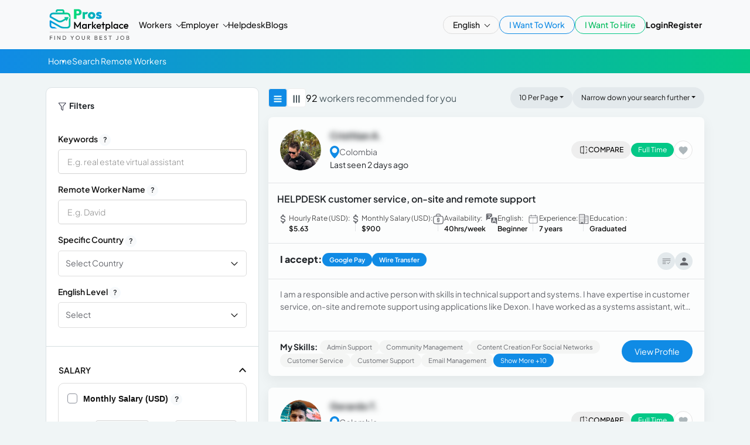

--- FILE ---
content_type: text/html; charset=utf-8
request_url: https://prosmarketplace.com/search/hire-remote-workers/help-desk-support-colombia
body_size: 116163
content:
<!DOCTYPE html><html lang="en" data-beasties-container><head>
  <meta charset="utf-8">
  <title>Hire Help Desk Support in Colombia | Pros Marketplace</title>
  <base href="/">

  <meta http-equiv="Content-Type" content="text/html; charset=utf-8">
  <meta name="google" content="notranslate">

  <meta name="viewport" content="width=device-width, initial-scale=1, maximum-scale=1, user-scalable=no">
  <meta name="robots" content="index, follow">
  <meta name="description" content="Find expert Help Desk Support professionals in Colombia for seamless IT assistance.">
  <meta property="fb:app_id" content="793772322244905">
  <meta property="og:title" content="Hire Help Desk Support in Colombia | Pros Marketplace">
  <meta property="og:image" content="https://dld5p5nn0322i.cloudfront.net/facebook-logo.png">
  <meta property="og:locale" content="en_US">
  <meta property="og:description" content="Find expert Help Desk Support professionals in Colombia for seamless IT assistance.">
  <meta name="twitter:card" content="summary_large_image">
  <meta name="twitter:image" content="https://dld5p5nn0322i.cloudfront.net/twitter-logo.png">
  <meta name="twitter:title" content="Hire Help Desk Support in Colombia | Pros Marketplace">
  <meta name="twitter:url" content="https://www.prosmarketplace.com/">
  <meta name="twitter:description" content="Find expert Help Desk Support professionals in Colombia for seamless IT assistance.">

  <link rel="icon" type="image/x-icon" href="favicon.ico">

  <link rel="preconnect" href="https://connect.facebook.net" crossorigin>
  <link rel="preconnect" href="https://www.google-analytics.com" crossorigin>
  <link rel="preload" as="image" href="https://dld5p5nn0322i.cloudfront.net/banner_right_img.webp">
  <link rel="preload" as="image" href="https://dld5p5nn0322i.cloudfront.net/christina-morillo.webp">

  <link rel="preconnect" href="https://fonts.googleapis.com">
  <link rel="preconnect" href="https://fonts.gstatic.com" crossorigin>
  <style>@font-face{font-family:'Plus Jakarta Sans';font-style:italic;font-weight:200 800;font-display:swap;src:url(https://fonts.gstatic.com/s/plusjakartasans/v12/LDIuaomQNQcsA88c7O9yZ4KMCoOg4Koz4yOqhMva.woff2) format('woff2');unicode-range:U+0460-052F, U+1C80-1C8A, U+20B4, U+2DE0-2DFF, U+A640-A69F, U+FE2E-FE2F;}@font-face{font-family:'Plus Jakarta Sans';font-style:italic;font-weight:200 800;font-display:swap;src:url(https://fonts.gstatic.com/s/plusjakartasans/v12/LDIuaomQNQcsA88c7O9yZ4KMCoOg4Koz4yGqhMva.woff2) format('woff2');unicode-range:U+0102-0103, U+0110-0111, U+0128-0129, U+0168-0169, U+01A0-01A1, U+01AF-01B0, U+0300-0301, U+0303-0304, U+0308-0309, U+0323, U+0329, U+1EA0-1EF9, U+20AB;}@font-face{font-family:'Plus Jakarta Sans';font-style:italic;font-weight:200 800;font-display:swap;src:url(https://fonts.gstatic.com/s/plusjakartasans/v12/LDIuaomQNQcsA88c7O9yZ4KMCoOg4Koz4yCqhMva.woff2) format('woff2');unicode-range:U+0100-02BA, U+02BD-02C5, U+02C7-02CC, U+02CE-02D7, U+02DD-02FF, U+0304, U+0308, U+0329, U+1D00-1DBF, U+1E00-1E9F, U+1EF2-1EFF, U+2020, U+20A0-20AB, U+20AD-20C0, U+2113, U+2C60-2C7F, U+A720-A7FF;}@font-face{font-family:'Plus Jakarta Sans';font-style:italic;font-weight:200 800;font-display:swap;src:url(https://fonts.gstatic.com/s/plusjakartasans/v12/LDIuaomQNQcsA88c7O9yZ4KMCoOg4Koz4y6qhA.woff2) format('woff2');unicode-range:U+0000-00FF, U+0131, U+0152-0153, U+02BB-02BC, U+02C6, U+02DA, U+02DC, U+0304, U+0308, U+0329, U+2000-206F, U+20AC, U+2122, U+2191, U+2193, U+2212, U+2215, U+FEFF, U+FFFD;}@font-face{font-family:'Plus Jakarta Sans';font-style:normal;font-weight:200 800;font-display:swap;src:url(https://fonts.gstatic.com/s/plusjakartasans/v12/LDIoaomQNQcsA88c7O9yZ4KMCoOg4Ko70yyygA.woff2) format('woff2');unicode-range:U+0460-052F, U+1C80-1C8A, U+20B4, U+2DE0-2DFF, U+A640-A69F, U+FE2E-FE2F;}@font-face{font-family:'Plus Jakarta Sans';font-style:normal;font-weight:200 800;font-display:swap;src:url(https://fonts.gstatic.com/s/plusjakartasans/v12/LDIoaomQNQcsA88c7O9yZ4KMCoOg4Ko50yyygA.woff2) format('woff2');unicode-range:U+0102-0103, U+0110-0111, U+0128-0129, U+0168-0169, U+01A0-01A1, U+01AF-01B0, U+0300-0301, U+0303-0304, U+0308-0309, U+0323, U+0329, U+1EA0-1EF9, U+20AB;}@font-face{font-family:'Plus Jakarta Sans';font-style:normal;font-weight:200 800;font-display:swap;src:url(https://fonts.gstatic.com/s/plusjakartasans/v12/LDIoaomQNQcsA88c7O9yZ4KMCoOg4Ko40yyygA.woff2) format('woff2');unicode-range:U+0100-02BA, U+02BD-02C5, U+02C7-02CC, U+02CE-02D7, U+02DD-02FF, U+0304, U+0308, U+0329, U+1D00-1DBF, U+1E00-1E9F, U+1EF2-1EFF, U+2020, U+20A0-20AB, U+20AD-20C0, U+2113, U+2C60-2C7F, U+A720-A7FF;}@font-face{font-family:'Plus Jakarta Sans';font-style:normal;font-weight:200 800;font-display:swap;src:url(https://fonts.gstatic.com/s/plusjakartasans/v12/LDIoaomQNQcsA88c7O9yZ4KMCoOg4Ko20yw.woff2) format('woff2');unicode-range:U+0000-00FF, U+0131, U+0152-0153, U+02BB-02BC, U+02C6, U+02DA, U+02DC, U+0304, U+0308, U+0329, U+2000-206F, U+20AC, U+2122, U+2191, U+2193, U+2212, U+2215, U+FEFF, U+FFFD;}</style>


  <link rel="manifest" href="manifest.webmanifest">
  <meta name="theme-color" content="#1976d2">

  <!-- Google tag (gtag.js) -->
  <script async src="https://www.googletagmanager.com/gtag/js?id=AW-16637679223"></script>
  <script>
    window.dataLayer = window.dataLayer || [];
    function gtag() { dataLayer.push(arguments); }
    gtag('js', new Date());

    gtag('config', 'AW-16637679223');
  </script>
  <!-- Google tag (gtag.js) -->
  <!-- Google Tag Manager -->
  <script>(function (w, d, s, l, i) {
      w[l] = w[l] || []; w[l].push({
        'gtm.start':
          new Date().getTime(), event: 'gtm.js'
      }); var f = d.getElementsByTagName(s)[0],
        j = d.createElement(s), dl = l != 'dataLayer' ? '&l=' + l : ''; j.async = true; j.src =
          'https://www.googletagmanager.com/gtm.js?id=' + i + dl; f.parentNode.insertBefore(j, f);
    })(window, document, 'script', 'dataLayer', 'GTM-TWVQX5VD');</script>
  <!-- End Google Tag Manager -->

<link rel="canonical" href="https://prosmarketplace.com/search/hire-remote-workers/help-desk-support-colombia"><link rel="alternate" href="https://prosmarketplace.com/search/hire-remote-workers/help-desk-support-colombia" hreflang="en-us"><style>@-webkit-keyframes fa-spin{0%{-webkit-transform:rotate(0deg);transform:rotate(0)}to{-webkit-transform:rotate(359deg);transform:rotate(359deg)}}:root{--bs-blue:#0d6efd;--bs-indigo:#6610f2;--bs-purple:#6f42c1;--bs-pink:#d63384;--bs-red:#dc3545;--bs-orange:#fd7e14;--bs-yellow:#ffc107;--bs-green:#198754;--bs-teal:#20c997;--bs-cyan:#0dcaf0;--bs-black:#000;--bs-white:#fff;--bs-gray:#6c757d;--bs-gray-dark:#343a40;--bs-gray-100:#f8f9fa;--bs-gray-200:#e9ecef;--bs-gray-300:#dee2e6;--bs-gray-400:#ced4da;--bs-gray-500:#adb5bd;--bs-gray-600:#6c757d;--bs-gray-700:#495057;--bs-gray-800:#343a40;--bs-gray-900:#212529;--bs-primary:#0d6efd;--bs-secondary:#6c757d;--bs-success:#198754;--bs-info:#0dcaf0;--bs-warning:#ffc107;--bs-danger:#dc3545;--bs-light:#f8f9fa;--bs-dark:#212529;--bs-primary-rgb:13,110,253;--bs-secondary-rgb:108,117,125;--bs-success-rgb:25,135,84;--bs-info-rgb:13,202,240;--bs-warning-rgb:255,193,7;--bs-danger-rgb:220,53,69;--bs-light-rgb:248,249,250;--bs-dark-rgb:33,37,41;--bs-primary-text-emphasis:#052c65;--bs-secondary-text-emphasis:#2b2f32;--bs-success-text-emphasis:#0a3622;--bs-info-text-emphasis:#055160;--bs-warning-text-emphasis:#664d03;--bs-danger-text-emphasis:#58151c;--bs-light-text-emphasis:#495057;--bs-dark-text-emphasis:#495057;--bs-primary-bg-subtle:#cfe2ff;--bs-secondary-bg-subtle:#e2e3e5;--bs-success-bg-subtle:#d1e7dd;--bs-info-bg-subtle:#cff4fc;--bs-warning-bg-subtle:#fff3cd;--bs-danger-bg-subtle:#f8d7da;--bs-light-bg-subtle:#fcfcfd;--bs-dark-bg-subtle:#ced4da;--bs-primary-border-subtle:#9ec5fe;--bs-secondary-border-subtle:#c4c8cb;--bs-success-border-subtle:#a3cfbb;--bs-info-border-subtle:#9eeaf9;--bs-warning-border-subtle:#ffe69c;--bs-danger-border-subtle:#f1aeb5;--bs-light-border-subtle:#e9ecef;--bs-dark-border-subtle:#adb5bd;--bs-white-rgb:255,255,255;--bs-black-rgb:0,0,0;--bs-font-sans-serif:system-ui,-apple-system,"Segoe UI",Roboto,"Helvetica Neue","Noto Sans","Liberation Sans",Arial,sans-serif,"Apple Color Emoji","Segoe UI Emoji","Segoe UI Symbol","Noto Color Emoji";--bs-font-monospace:SFMono-Regular,Menlo,Monaco,Consolas,"Liberation Mono","Courier New",monospace;--bs-gradient:linear-gradient(180deg, rgba(255, 255, 255, .15), rgba(255, 255, 255, 0));--bs-body-font-family:var(--bs-font-sans-serif);--bs-body-font-size:1rem;--bs-body-font-weight:400;--bs-body-line-height:1.5;--bs-body-color:#212529;--bs-body-color-rgb:33,37,41;--bs-body-bg:#fff;--bs-body-bg-rgb:255,255,255;--bs-emphasis-color:#000;--bs-emphasis-color-rgb:0,0,0;--bs-secondary-color:rgba(33, 37, 41, .75);--bs-secondary-color-rgb:33,37,41;--bs-secondary-bg:#e9ecef;--bs-secondary-bg-rgb:233,236,239;--bs-tertiary-color:rgba(33, 37, 41, .5);--bs-tertiary-color-rgb:33,37,41;--bs-tertiary-bg:#f8f9fa;--bs-tertiary-bg-rgb:248,249,250;--bs-heading-color:inherit;--bs-link-color:#0d6efd;--bs-link-color-rgb:13,110,253;--bs-link-decoration:underline;--bs-link-hover-color:#0a58ca;--bs-link-hover-color-rgb:10,88,202;--bs-code-color:#d63384;--bs-highlight-color:#212529;--bs-highlight-bg:#fff3cd;--bs-border-width:1px;--bs-border-style:solid;--bs-border-color:#dee2e6;--bs-border-color-translucent:rgba(0, 0, 0, .175);--bs-border-radius:.375rem;--bs-border-radius-sm:.25rem;--bs-border-radius-lg:.5rem;--bs-border-radius-xl:1rem;--bs-border-radius-xxl:2rem;--bs-border-radius-2xl:var(--bs-border-radius-xxl);--bs-border-radius-pill:50rem;--bs-box-shadow:0 .5rem 1rem rgba(0, 0, 0, .15);--bs-box-shadow-sm:0 .125rem .25rem rgba(0, 0, 0, .075);--bs-box-shadow-lg:0 1rem 3rem rgba(0, 0, 0, .175);--bs-box-shadow-inset:inset 0 1px 2px rgba(0, 0, 0, .075);--bs-focus-ring-width:.25rem;--bs-focus-ring-opacity:.25;--bs-focus-ring-color:rgba(13, 110, 253, .25);--bs-form-valid-color:#198754;--bs-form-valid-border-color:#198754;--bs-form-invalid-color:#dc3545;--bs-form-invalid-border-color:#dc3545}*,:after,:before{box-sizing:border-box}@media(prefers-reduced-motion:no-preference){:root{scroll-behavior:smooth}}body{margin:0;font-family:var(--bs-body-font-family);font-size:var(--bs-body-font-size);font-weight:var(--bs-body-font-weight);line-height:var(--bs-body-line-height);color:var(--bs-body-color);text-align:var(--bs-body-text-align);background-color:var(--bs-body-bg);-webkit-text-size-adjust:100%;-webkit-tap-highlight-color:transparent}h1{margin-top:0;margin-bottom:.5rem;font-weight:500;line-height:1.2;color:var(--bs-heading-color)}h1{font-size:calc(1.375rem + 1.5vw)}@media(min-width:1200px){h1{font-size:2.5rem}}p{margin-top:0;margin-bottom:1rem}ul{padding-left:2rem}ul{margin-top:0;margin-bottom:1rem}b{font-weight:bolder}small{font-size:.875em}a{color:rgba(var(--bs-link-color-rgb),var(--bs-link-opacity,1));text-decoration:underline}a:hover{--bs-link-color-rgb:var(--bs-link-hover-color-rgb)}a:not([href]):not([class]),a:not([href]):not([class]):hover{color:inherit;text-decoration:none}img,svg{vertical-align:middle}label{display:inline-block}button{border-radius:0}button:focus:not(:focus-visible){outline:0}button,input{margin:0;font-family:inherit;font-size:inherit;line-height:inherit}button{text-transform:none}[role=button]{cursor:pointer}[type=button],button{-webkit-appearance:button}[type=button]:not(:disabled),button:not(:disabled){cursor:pointer}iframe{border:0}[hidden]{display:none!important}.container,.container-fluid{--bs-gutter-x:1.5rem;--bs-gutter-y:0;width:100%;padding-right:calc(var(--bs-gutter-x) * .5);padding-left:calc(var(--bs-gutter-x) * .5);margin-right:auto;margin-left:auto}@media(min-width:576px){.container{max-width:540px}}@media(min-width:768px){.container{max-width:720px}}@media(min-width:992px){.container{max-width:960px}}@media(min-width:1200px){.container{max-width:1140px}}@media(min-width:1400px){.container{max-width:1320px}}:root{--bs-breakpoint-xs:0;--bs-breakpoint-sm:576px;--bs-breakpoint-md:768px;--bs-breakpoint-lg:992px;--bs-breakpoint-xl:1200px;--bs-breakpoint-xxl:1400px}.row{--bs-gutter-x:1.5rem;--bs-gutter-y:0;display:flex;flex-wrap:wrap;margin-top:calc(-1 * var(--bs-gutter-y));margin-right:calc(-.5 * var(--bs-gutter-x));margin-left:calc(-.5 * var(--bs-gutter-x))}.row>*{flex-shrink:0;width:100%;max-width:100%;padding-right:calc(var(--bs-gutter-x) * .5);padding-left:calc(var(--bs-gutter-x) * .5);margin-top:var(--bs-gutter-y)}.col-12{flex:0 0 auto;width:100%}.gy-5{--bs-gutter-y:3rem}@media(min-width:576px){.col-sm-6{flex:0 0 auto;width:50%}.col-sm-12{flex:0 0 auto;width:100%}}@media(min-width:768px){.col-md-3{flex:0 0 auto;width:25%}.col-md-4{flex:0 0 auto;width:33.33333333%}.col-md-5{flex:0 0 auto;width:41.66666667%}.col-md-6{flex:0 0 auto;width:50%}}@media(min-width:992px){.col-lg-2{flex:0 0 auto;width:16.66666667%}.col-lg-3{flex:0 0 auto;width:25%}.col-lg-4{flex:0 0 auto;width:33.33333333%}.col-lg-8{flex:0 0 auto;width:66.66666667%}}.form-control{display:block;width:100%;padding:.375rem .75rem;font-size:1rem;font-weight:400;line-height:1.5;color:var(--bs-body-color);-webkit-appearance:none;-moz-appearance:none;appearance:none;background-color:var(--bs-body-bg);background-clip:padding-box;border:var(--bs-border-width) solid var(--bs-border-color);border-radius:var(--bs-border-radius);transition:border-color .15s ease-in-out,box-shadow .15s ease-in-out}@media(prefers-reduced-motion:reduce){.form-control{transition:none}}.form-control:focus{color:var(--bs-body-color);background-color:var(--bs-body-bg);border-color:#86b7fe;outline:0;box-shadow:0 0 0 .25rem #0d6efd40}.form-control::-webkit-date-and-time-value{min-width:85px;height:1.5em;margin:0}.form-control::-webkit-datetime-edit{display:block;padding:0}.form-control::placeholder{color:var(--bs-secondary-color);opacity:1}.form-control:disabled{background-color:var(--bs-secondary-bg);opacity:1}.form-control::-webkit-file-upload-button{padding:.375rem .75rem;margin:-.375rem -.75rem;-webkit-margin-end:.75rem;margin-inline-end:.75rem;color:var(--bs-body-color);background-color:var(--bs-tertiary-bg);pointer-events:none;border-color:inherit;border-style:solid;border-width:0;border-inline-end-width:var(--bs-border-width);border-radius:0;-webkit-transition:color .15s ease-in-out,background-color .15s ease-in-out,border-color .15s ease-in-out,box-shadow .15s ease-in-out;transition:color .15s ease-in-out,background-color .15s ease-in-out,border-color .15s ease-in-out,box-shadow .15s ease-in-out}.form-control::file-selector-button{padding:.375rem .75rem;margin:-.375rem -.75rem;-webkit-margin-end:.75rem;margin-inline-end:.75rem;color:var(--bs-body-color);background-color:var(--bs-tertiary-bg);pointer-events:none;border-color:inherit;border-style:solid;border-width:0;border-inline-end-width:var(--bs-border-width);border-radius:0;transition:color .15s ease-in-out,background-color .15s ease-in-out,border-color .15s ease-in-out,box-shadow .15s ease-in-out}@media(prefers-reduced-motion:reduce){.form-control::-webkit-file-upload-button{-webkit-transition:none;transition:none}.form-control::file-selector-button{transition:none}}.form-control:hover:not(:disabled):not([readonly])::-webkit-file-upload-button{background-color:var(--bs-secondary-bg)}.form-control:hover:not(:disabled):not([readonly])::file-selector-button{background-color:var(--bs-secondary-bg)}.form-check-input{--bs-form-check-bg:var(--bs-body-bg);flex-shrink:0;width:1em;height:1em;margin-top:.25em;vertical-align:top;-webkit-appearance:none;-moz-appearance:none;appearance:none;background-color:var(--bs-form-check-bg);background-image:var(--bs-form-check-bg-image);background-repeat:no-repeat;background-position:center;background-size:contain;border:var(--bs-border-width) solid var(--bs-border-color);-webkit-print-color-adjust:exact;color-adjust:exact;print-color-adjust:exact}.form-check-input[type=checkbox]{border-radius:.25em}.form-check-input[type=radio]{border-radius:50%}.form-check-input:active{filter:brightness(90%)}.form-check-input:focus{border-color:#86b7fe;outline:0;box-shadow:0 0 0 .25rem #0d6efd40}.form-check-input:checked{background-color:#0d6efd;border-color:#0d6efd}.form-check-input:checked[type=checkbox]{--bs-form-check-bg-image:url("data:image/svg+xml,%3csvg xmlns='http://www.w3.org/2000/svg' viewBox='0 0 20 20'%3e%3cpath fill='none' stroke='%23fff' stroke-linecap='round' stroke-linejoin='round' stroke-width='3' d='m6 10 3 3 6-6'/%3e%3c/svg%3e")}.form-check-input:checked[type=radio]{--bs-form-check-bg-image:url("data:image/svg+xml,%3csvg xmlns='http://www.w3.org/2000/svg' viewBox='-4 -4 8 8'%3e%3ccircle r='2' fill='%23fff'/%3e%3c/svg%3e")}.form-check-input[type=checkbox]:indeterminate{background-color:#0d6efd;border-color:#0d6efd;--bs-form-check-bg-image:url("data:image/svg+xml,%3csvg xmlns='http://www.w3.org/2000/svg' viewBox='0 0 20 20'%3e%3cpath fill='none' stroke='%23fff' stroke-linecap='round' stroke-linejoin='round' stroke-width='3' d='M6 10h8'/%3e%3c/svg%3e")}.form-check-input:disabled{pointer-events:none;filter:none;opacity:.5}.form-check-input:disabled~.form-check-label{cursor:default;opacity:.5}.btn{--bs-btn-padding-x:.75rem;--bs-btn-padding-y:.375rem;--bs-btn-font-family: ;--bs-btn-font-size:1rem;--bs-btn-font-weight:400;--bs-btn-line-height:1.5;--bs-btn-color:var(--bs-body-color);--bs-btn-bg:transparent;--bs-btn-border-width:var(--bs-border-width);--bs-btn-border-color:transparent;--bs-btn-border-radius:var(--bs-border-radius);--bs-btn-hover-border-color:transparent;--bs-btn-box-shadow:inset 0 1px 0 rgba(255, 255, 255, .15),0 1px 1px rgba(0, 0, 0, .075);--bs-btn-disabled-opacity:.65;--bs-btn-focus-box-shadow:0 0 0 .25rem rgba(var(--bs-btn-focus-shadow-rgb), .5);display:inline-block;padding:var(--bs-btn-padding-y) var(--bs-btn-padding-x);font-family:var(--bs-btn-font-family);font-size:var(--bs-btn-font-size);font-weight:var(--bs-btn-font-weight);line-height:var(--bs-btn-line-height);color:var(--bs-btn-color);text-align:center;text-decoration:none;vertical-align:middle;cursor:pointer;-webkit-user-select:none;-moz-user-select:none;user-select:none;border:var(--bs-btn-border-width) solid var(--bs-btn-border-color);border-radius:var(--bs-btn-border-radius);background-color:var(--bs-btn-bg);transition:color .15s ease-in-out,background-color .15s ease-in-out,border-color .15s ease-in-out,box-shadow .15s ease-in-out}@media(prefers-reduced-motion:reduce){.btn{transition:none}}.btn:hover{color:var(--bs-btn-hover-color);background-color:var(--bs-btn-hover-bg);border-color:var(--bs-btn-hover-border-color)}.btn:focus-visible{color:var(--bs-btn-hover-color);background-color:var(--bs-btn-hover-bg);border-color:var(--bs-btn-hover-border-color);outline:0;box-shadow:var(--bs-btn-focus-box-shadow)}.btn.active,.btn:first-child:active{color:var(--bs-btn-active-color);background-color:var(--bs-btn-active-bg);border-color:var(--bs-btn-active-border-color)}.btn.active:focus-visible,.btn:first-child:active:focus-visible{box-shadow:var(--bs-btn-focus-box-shadow)}.btn:disabled{color:var(--bs-btn-disabled-color);pointer-events:none;background-color:var(--bs-btn-disabled-bg);border-color:var(--bs-btn-disabled-border-color);opacity:var(--bs-btn-disabled-opacity)}.btn-primary{--bs-btn-color:#fff;--bs-btn-bg:#0d6efd;--bs-btn-border-color:#0d6efd;--bs-btn-hover-color:#fff;--bs-btn-hover-bg:#0b5ed7;--bs-btn-hover-border-color:#0a58ca;--bs-btn-focus-shadow-rgb:49,132,253;--bs-btn-active-color:#fff;--bs-btn-active-bg:#0a58ca;--bs-btn-active-border-color:#0a53be;--bs-btn-active-shadow:inset 0 3px 5px rgba(0, 0, 0, .125);--bs-btn-disabled-color:#fff;--bs-btn-disabled-bg:#0d6efd;--bs-btn-disabled-border-color:#0d6efd}.btn-link{--bs-btn-font-weight:400;--bs-btn-color:var(--bs-link-color);--bs-btn-bg:transparent;--bs-btn-border-color:transparent;--bs-btn-hover-color:var(--bs-link-hover-color);--bs-btn-hover-border-color:transparent;--bs-btn-active-color:var(--bs-link-hover-color);--bs-btn-active-border-color:transparent;--bs-btn-disabled-color:#6c757d;--bs-btn-disabled-border-color:transparent;--bs-btn-box-shadow:0 0 0 #000;--bs-btn-focus-shadow-rgb:49,132,253;text-decoration:underline}.btn-link:focus-visible{color:var(--bs-btn-color)}.btn-link:hover{color:var(--bs-btn-hover-color)}.collapse:not(.show){display:none}.dropdown{position:relative}.dropdown-toggle{white-space:nowrap}.dropdown-toggle:after{display:inline-block;margin-left:.255em;vertical-align:.255em;content:"";border-top:.3em solid;border-right:.3em solid transparent;border-bottom:0;border-left:.3em solid transparent}.dropdown-toggle:empty:after{margin-left:0}.dropdown-menu{--bs-dropdown-zindex:1000;--bs-dropdown-min-width:10rem;--bs-dropdown-padding-x:0;--bs-dropdown-padding-y:.5rem;--bs-dropdown-spacer:.125rem;--bs-dropdown-font-size:1rem;--bs-dropdown-color:var(--bs-body-color);--bs-dropdown-bg:var(--bs-body-bg);--bs-dropdown-border-color:var(--bs-border-color-translucent);--bs-dropdown-border-radius:var(--bs-border-radius);--bs-dropdown-border-width:var(--bs-border-width);--bs-dropdown-inner-border-radius:calc(var(--bs-border-radius) - var(--bs-border-width));--bs-dropdown-divider-bg:var(--bs-border-color-translucent);--bs-dropdown-divider-margin-y:.5rem;--bs-dropdown-box-shadow:var(--bs-box-shadow);--bs-dropdown-link-color:var(--bs-body-color);--bs-dropdown-link-hover-color:var(--bs-body-color);--bs-dropdown-link-hover-bg:var(--bs-tertiary-bg);--bs-dropdown-link-active-color:#fff;--bs-dropdown-link-active-bg:#0d6efd;--bs-dropdown-link-disabled-color:var(--bs-tertiary-color);--bs-dropdown-item-padding-x:1rem;--bs-dropdown-item-padding-y:.25rem;--bs-dropdown-header-color:#6c757d;--bs-dropdown-header-padding-x:1rem;--bs-dropdown-header-padding-y:.5rem;position:absolute;z-index:var(--bs-dropdown-zindex);display:none;min-width:var(--bs-dropdown-min-width);padding:var(--bs-dropdown-padding-y) var(--bs-dropdown-padding-x);margin:0;font-size:var(--bs-dropdown-font-size);color:var(--bs-dropdown-color);text-align:left;list-style:none;background-color:var(--bs-dropdown-bg);background-clip:padding-box;border:var(--bs-dropdown-border-width) solid var(--bs-dropdown-border-color);border-radius:var(--bs-dropdown-border-radius)}.dropdown-menu-end{--bs-position:end}.dropdown-item{display:block;width:100%;padding:var(--bs-dropdown-item-padding-y) var(--bs-dropdown-item-padding-x);clear:both;font-weight:400;color:var(--bs-dropdown-link-color);text-align:inherit;text-decoration:none;white-space:nowrap;background-color:transparent;border:0;border-radius:var(--bs-dropdown-item-border-radius,0)}.dropdown-item:focus,.dropdown-item:hover{color:var(--bs-dropdown-link-hover-color);background-color:var(--bs-dropdown-link-hover-bg)}.dropdown-item:active{color:var(--bs-dropdown-link-active-color);text-decoration:none;background-color:var(--bs-dropdown-link-active-bg)}.dropdown-item:disabled{color:var(--bs-dropdown-link-disabled-color);pointer-events:none;background-color:transparent}.nav-link{display:block;padding:var(--bs-nav-link-padding-y) var(--bs-nav-link-padding-x);font-size:var(--bs-nav-link-font-size);font-weight:var(--bs-nav-link-font-weight);color:var(--bs-nav-link-color);text-decoration:none;background:0 0;border:0;transition:color .15s ease-in-out,background-color .15s ease-in-out,border-color .15s ease-in-out}@media(prefers-reduced-motion:reduce){.nav-link{transition:none}}.nav-link:focus,.nav-link:hover{color:var(--bs-nav-link-hover-color)}.nav-link:focus-visible{outline:0;box-shadow:0 0 0 .25rem #0d6efd40}.nav-link:disabled{color:var(--bs-nav-link-disabled-color);pointer-events:none;cursor:default}.navbar{--bs-navbar-padding-x:0;--bs-navbar-padding-y:.5rem;--bs-navbar-color:rgba(var(--bs-emphasis-color-rgb), .65);--bs-navbar-hover-color:rgba(var(--bs-emphasis-color-rgb), .8);--bs-navbar-disabled-color:rgba(var(--bs-emphasis-color-rgb), .3);--bs-navbar-active-color:rgba(var(--bs-emphasis-color-rgb), 1);--bs-navbar-brand-padding-y:.3125rem;--bs-navbar-brand-margin-end:1rem;--bs-navbar-brand-font-size:1.25rem;--bs-navbar-brand-color:rgba(var(--bs-emphasis-color-rgb), 1);--bs-navbar-brand-hover-color:rgba(var(--bs-emphasis-color-rgb), 1);--bs-navbar-nav-link-padding-x:.5rem;--bs-navbar-toggler-padding-y:.25rem;--bs-navbar-toggler-padding-x:.75rem;--bs-navbar-toggler-font-size:1.25rem;--bs-navbar-toggler-icon-bg:url("data:image/svg+xml,%3csvg xmlns='http://www.w3.org/2000/svg' viewBox='0 0 30 30'%3e%3cpath stroke='rgba%2833, 37, 41, 0.75%29' stroke-linecap='round' stroke-miterlimit='10' stroke-width='2' d='M4 7h22M4 15h22M4 23h22'/%3e%3c/svg%3e");--bs-navbar-toggler-border-color:rgba(var(--bs-emphasis-color-rgb), .15);--bs-navbar-toggler-border-radius:var(--bs-border-radius);--bs-navbar-toggler-focus-width:.25rem;--bs-navbar-toggler-transition:box-shadow .15s ease-in-out;position:relative;display:flex;flex-wrap:wrap;align-items:center;justify-content:space-between;padding:var(--bs-navbar-padding-y) var(--bs-navbar-padding-x)}.navbar>.container{display:flex;flex-wrap:inherit;align-items:center;justify-content:space-between}.navbar-brand{padding-top:var(--bs-navbar-brand-padding-y);padding-bottom:var(--bs-navbar-brand-padding-y);margin-right:var(--bs-navbar-brand-margin-end);font-size:var(--bs-navbar-brand-font-size);color:var(--bs-navbar-brand-color);text-decoration:none;white-space:nowrap}.navbar-brand:focus,.navbar-brand:hover{color:var(--bs-navbar-brand-hover-color)}.navbar-nav{--bs-nav-link-padding-x:0;--bs-nav-link-padding-y:.5rem;--bs-nav-link-font-weight: ;--bs-nav-link-color:var(--bs-navbar-color);--bs-nav-link-hover-color:var(--bs-navbar-hover-color);--bs-nav-link-disabled-color:var(--bs-navbar-disabled-color);display:flex;flex-direction:column;padding-left:0;margin-bottom:0;list-style:none}.navbar-nav .dropdown-menu{position:static}.navbar-collapse{flex-grow:1;flex-basis:100%;align-items:center}.navbar-toggler{padding:var(--bs-navbar-toggler-padding-y) var(--bs-navbar-toggler-padding-x);font-size:var(--bs-navbar-toggler-font-size);line-height:1;color:var(--bs-navbar-color);background-color:transparent;border:var(--bs-border-width) solid var(--bs-navbar-toggler-border-color);border-radius:var(--bs-navbar-toggler-border-radius);transition:var(--bs-navbar-toggler-transition)}@media(prefers-reduced-motion:reduce){.navbar-toggler{transition:none}}.navbar-toggler:hover{text-decoration:none}.navbar-toggler:focus{text-decoration:none;outline:0;box-shadow:0 0 0 var(--bs-navbar-toggler-focus-width)}@media(min-width:1200px){.navbar-expand-xl{flex-wrap:nowrap;justify-content:flex-start}.navbar-expand-xl .navbar-nav{flex-direction:row}.navbar-expand-xl .navbar-nav .dropdown-menu{position:absolute}.navbar-expand-xl .navbar-nav .nav-link{padding-right:var(--bs-navbar-nav-link-padding-x);padding-left:var(--bs-navbar-nav-link-padding-x)}.navbar-expand-xl .navbar-collapse{display:flex!important;flex-basis:auto}.navbar-expand-xl .navbar-toggler{display:none}}.card{--bs-card-spacer-y:1rem;--bs-card-spacer-x:1rem;--bs-card-title-spacer-y:.5rem;--bs-card-title-color: ;--bs-card-subtitle-color: ;--bs-card-border-width:var(--bs-border-width);--bs-card-border-color:var(--bs-border-color-translucent);--bs-card-border-radius:var(--bs-border-radius);--bs-card-box-shadow: ;--bs-card-inner-border-radius:calc(var(--bs-border-radius) - (var(--bs-border-width)));--bs-card-cap-padding-y:.5rem;--bs-card-cap-padding-x:1rem;--bs-card-cap-bg:rgba(var(--bs-body-color-rgb), .03);--bs-card-cap-color: ;--bs-card-height: ;--bs-card-color: ;--bs-card-bg:var(--bs-body-bg);--bs-card-img-overlay-padding:1rem;--bs-card-group-margin:.75rem;position:relative;display:flex;flex-direction:column;min-width:0;height:var(--bs-card-height);color:var(--bs-body-color);word-wrap:break-word;background-color:var(--bs-card-bg);background-clip:border-box;border:var(--bs-card-border-width) solid var(--bs-card-border-color);border-radius:var(--bs-card-border-radius)}.card-body{flex:1 1 auto;padding:var(--bs-card-spacer-y) var(--bs-card-spacer-x);color:var(--bs-card-color)}.card-header{padding:var(--bs-card-cap-padding-y) var(--bs-card-cap-padding-x);margin-bottom:0;color:var(--bs-card-cap-color);background-color:var(--bs-card-cap-bg);border-bottom:var(--bs-card-border-width) solid var(--bs-card-border-color)}.card-header:first-child{border-radius:var(--bs-card-inner-border-radius) var(--bs-card-inner-border-radius) 0 0}.pagination{--bs-pagination-padding-x:.75rem;--bs-pagination-padding-y:.375rem;--bs-pagination-font-size:1rem;--bs-pagination-color:var(--bs-link-color);--bs-pagination-bg:var(--bs-body-bg);--bs-pagination-border-width:var(--bs-border-width);--bs-pagination-border-color:var(--bs-border-color);--bs-pagination-border-radius:var(--bs-border-radius);--bs-pagination-hover-color:var(--bs-link-hover-color);--bs-pagination-hover-bg:var(--bs-tertiary-bg);--bs-pagination-hover-border-color:var(--bs-border-color);--bs-pagination-focus-color:var(--bs-link-hover-color);--bs-pagination-focus-bg:var(--bs-secondary-bg);--bs-pagination-focus-box-shadow:0 0 0 .25rem rgba(13, 110, 253, .25);--bs-pagination-active-color:#fff;--bs-pagination-active-bg:#0d6efd;--bs-pagination-active-border-color:#0d6efd;--bs-pagination-disabled-color:var(--bs-secondary-color);--bs-pagination-disabled-bg:var(--bs-secondary-bg);--bs-pagination-disabled-border-color:var(--bs-border-color);display:flex;padding-left:0;list-style:none}.page-link{position:relative;display:block;padding:var(--bs-pagination-padding-y) var(--bs-pagination-padding-x);font-size:var(--bs-pagination-font-size);color:var(--bs-pagination-color);text-decoration:none;background-color:var(--bs-pagination-bg);border:var(--bs-pagination-border-width) solid var(--bs-pagination-border-color);transition:color .15s ease-in-out,background-color .15s ease-in-out,border-color .15s ease-in-out,box-shadow .15s ease-in-out}@media(prefers-reduced-motion:reduce){.page-link{transition:none}}.page-link:hover{z-index:2;color:var(--bs-pagination-hover-color);background-color:var(--bs-pagination-hover-bg);border-color:var(--bs-pagination-hover-border-color)}.page-link:focus{z-index:3;color:var(--bs-pagination-focus-color);background-color:var(--bs-pagination-focus-bg);outline:0;box-shadow:var(--bs-pagination-focus-box-shadow)}.active>.page-link{z-index:3;color:var(--bs-pagination-active-color);background-color:var(--bs-pagination-active-bg);border-color:var(--bs-pagination-active-border-color)}.disabled>.page-link{color:var(--bs-pagination-disabled-color);pointer-events:none;background-color:var(--bs-pagination-disabled-bg);border-color:var(--bs-pagination-disabled-border-color)}.page-item:not(:first-child) .page-link{margin-left:calc(-1 * var(--bs-border-width))}.page-item:first-child .page-link{border-top-left-radius:var(--bs-pagination-border-radius);border-bottom-left-radius:var(--bs-pagination-border-radius)}.page-item:last-child .page-link{border-top-right-radius:var(--bs-pagination-border-radius);border-bottom-right-radius:var(--bs-pagination-border-radius)}.badge{--bs-badge-padding-x:.65em;--bs-badge-padding-y:.35em;--bs-badge-font-size:.75em;--bs-badge-font-weight:700;--bs-badge-color:#fff;--bs-badge-border-radius:var(--bs-border-radius);display:inline-block;padding:var(--bs-badge-padding-y) var(--bs-badge-padding-x);font-size:var(--bs-badge-font-size);font-weight:var(--bs-badge-font-weight);line-height:1;color:var(--bs-badge-color);text-align:center;white-space:nowrap;vertical-align:baseline;border-radius:var(--bs-badge-border-radius)}.badge:empty{display:none}:root{--bs-btn-close-filter: }:root{--bs-carousel-indicator-active-bg:#fff;--bs-carousel-caption-color:#fff;--bs-carousel-control-icon-filter: }.d-block{display:block!important}.d-flex{display:flex!important}.d-none{display:none!important}.position-relative{position:relative!important}.border-0{border:0!important}.mt-0{margin-top:0!important}.mt-2{margin-top:.5rem!important}.mt-3{margin-top:1rem!important}.mt-4{margin-top:1.5rem!important}.me-1{margin-right:.25rem!important}.me-auto{margin-right:auto!important}.mb-0{margin-bottom:0!important}.mb-2{margin-bottom:.5rem!important}.mb-3{margin-bottom:1rem!important}.mb-4{margin-bottom:1.5rem!important}.ms-auto{margin-left:auto!important}.p-0{padding:0!important}.pt-0{padding-top:0!important}.ps-2{padding-left:.5rem!important}.fw-bold{font-weight:700!important}.text-start{text-align:left!important}.text-center{text-align:center!important}.bg-light{--bs-bg-opacity:1;background-color:rgba(var(--bs-light-rgb),var(--bs-bg-opacity))!important}@media(min-width:768px){.d-md-block{display:block!important}.mb-md-3{margin-bottom:1rem!important}.text-md-center{text-align:center!important}}@media(min-width:992px){.d-lg-block{display:block!important}.d-lg-flex{display:flex!important}.d-lg-none{display:none!important}.mb-lg-0{margin-bottom:0!important}.pt-lg-4{padding-top:1.5rem!important}}@media(min-width:1200px){.d-xl-block{display:block!important}.d-xl-flex{display:flex!important}.d-xl-none{display:none!important}}body,button,h1,p{font-family:Plus Jakarta Sans,sans-serif}body,html{scroll-behavior:smooth}body,html,ul{margin:0;padding:0}*{box-sizing:border-box}*,button,input{-webkit-appearance:none;outline:0}.ds-chkbox,.form-group,html{position:relative}.form-group label{text-transform:capitalize}.tooltip-de{min-width:140px}html{min-height:100%}body,html{height:100%;background-color:#f0f5f6}body{width:100%;word-break:break-word;font-size:14px}button,.btn,.form-control{font-size:14px}h1{margin-bottom:0;font-weight:700}ul{list-style-type:none}img{border:none;outline:0;max-width:100%}a,button{text-decoration:none;border:none;outline:0}a:active,a:hover,a:visited{text-decoration:none}a:focus,button:focus{text-decoration:none;outline:0}*{box-sizing:border-box;-moz-box-sizing:border-box;-webkit-box-sizing:border-box;-ms-box-sizing:border-box;-o-box-sizing:border-box;-moz--appearance:none;appearance:none}[type=button],button{-webkit-appearance:none}a{color:#108be5}.multiselect-item-checkbox input[type=checkbox],.multiselect-item-checkbox input[type=checkbox]+div:after,.multiselect-item-checkbox input[type=checkbox]+div:before{display:none!important}.ds-chkbox{display:inline-block;padding-left:27px;cursor:pointer;line-height:22px;color:#727683;font-family:Poppins,sans-serif;-webkit-user-select:none;-moz-user-select:none;-ms-user-select:none;user-select:none;margin:18px 0 0 2px}.ds-chkbox input{position:absolute;opacity:0;cursor:pointer;height:0;width:0}.chkmark{position:absolute;top:2px;left:0;height:17px;width:17px;background-color:transparent;border:1px solid #8d919c;border-radius:4px;transition:.5s}.chkmark:after{content:"";position:absolute;display:none}.ds-chkbox input:checked~.chkmark:after,.tooltip-des:hover .tooltip-de{display:block}.ds-chkbox .chkmark:after{left:0;top:2px;width:11px;height:11px;right:0;margin:0 auto;border-radius:3px;transition:.5s;background:#108be5;background:-moz-linear-gradient(top,#108be5 0,#04c887 100%);background:-webkit-linear-gradient(top,#108be5 0,#04c887 100%);background:linear-gradient(to bottom,#108be5 0,#04c887)}.btn{padding:.475rem 1rem;border-radius:30px;font-weight:600}.btn-primary{background-color:#108be5;border:2px solid #108be5}.btn-primary:active,.btn-primary:focus,.btn-primary:hover{background-color:#108be5!important;border-color:#108be5!important}.top_breadcrumbs{background:#108be5;background:-moz-linear-gradient(left,#108be5 0,#04c887 100%);background:-webkit-linear-gradient(left,#108be5 0,#04c887 100%);background:linear-gradient(to right,#108be5 0,#04c887)}.top_breadcrumbs ul{display:flex;gap:30px;padding:10px 0;color:#fff}.top_breadcrumbs ul li a{color:#fff;position:relative}.top_breadcrumbs ul li:before{content:"";height:4px;width:4px;position:absolute;left:-17px;background:#fff;border-radius:100%;top:50%;transform:translateY(-50%)}.top_breadcrumbs ul li{position:relative;margin:0}.top_breadcrumbs ul li:first-child:before{display:none}.container-fluid{padding-right:5%;padding-left:5%}.form-group label{font-size:14px;font-weight:600;margin:0 0 6px;color:#121212}.form-control{background-color:#fff;border:1px solid #ddd;height:44px;color:#64666c;border-radius:5px}.form-control{padding:11px 15px}.filter .dropdown-item:active{background:#108be5}.multiselect-item-checkbox input[type=checkbox]+div{padding-left:0!important}small{color:#8f8f8f}.dropdown .dropdown-item:active,.dropdown .dropdown-item:focus,.dropdown .dropdown-item:hover{color:#000;text-decoration:none;background-color:#f8f9fa}.tooltip-des{display:inline-block;position:relative}.tooltip-de{position:absolute;background:#fff;border:1px solid #f3f3f9;box-shadow:0 0 2px #4a90e21a,0 -10px 20px #5986bb1a;border-radius:4px;color:#121212;padding:5px 10px;font-size:12px;font-weight:400;line-height:18px;top:-38px;left:-16px;display:none;z-index:9;max-width:300px}.tooltip-de.tooltip-big{width:300px}.tooltip-de:after,.tooltip-de:before{top:100%;left:50%;border:solid transparent;content:" ";height:0;width:0;position:absolute;pointer-events:none}.tooltip-de:before{border-color:#f3f3f900;border-top-color:#f3f3f9;border-width:9px;margin-left:-9px}.tooltip-de:after{border-color:#fff0;border-top-color:#fff;border-width:8px;margin-left:-8px}.pagination .page-item:last-child{margin-left:10px}.name_label.tooltip-de{top:40px;bottom:inherit;left:-15px}.name_label.tooltip-de:before{border-bottom-color:#f3f3f9}.name_label.tooltip-de:after,.name_label.tooltip-de:before{top:-9px;border:8px solid rgba(255,255,255,0);margin-top:-8px;left:26px}.name_label.tooltip-de:after{border-bottom-color:#fff;border-width:9px;margin-top:-8px}.dropdown-list ul li:hover,.selected-item{background:#f1f1f1}.form-control::placeholder{color:#8f8f8f}.filter .dropdown-menu{width:100%;max-height:300px;overflow:auto;z-index:99999}ng-multiselect-dropdown{padding:0!important;border:none!important}.multiselect-dropdown span.dropdown-btn{background-color:#fff;border:1px solid #ddd!important;height:44px;color:#64666c;border-radius:5px!important;align-items:center;display:flex!important}.multiselect-dropdown .dropdown-btn .dropdown-multiselect__caret{height:44px!important}.multiselect-dropdown .dropdown-btn .dropdown-multiselect__caret:before{background:url(https://dld5p5nn0322i.cloudfront.net/pros_accordion_arrow.svg) 0 0/24px;height:24px;width:24px;display:inline-block;border:none!important;top:50%!important;margin:0!important;transform:translateY(-50%)}.multiselect-dropdown .dropdown-list,.multiselect-dropdown .dropdown-list .filter-textbox{padding:0!important}.multiselect-dropdown .dropdown-list{margin-top:4px!important}.multiselect-dropdown .dropdown-btn .selected-item-container .selected-item{max-width:100%!important;border:none!important;background:0 0!important;color:#333!important;padding:0!important;box-shadow:none!important}.multiselect-item-checkbox input[type=checkbox]+div:before{color:#108be5!important;border:2px solid #108be5!important}.multiselect-item-checkbox input[type=checkbox]:checked+div:before{background:#108be5!important}.loop-box ul.detail-inner li{padding-left:0;position:relative;display:flex;gap:5px}.newBookmarked{background:linear-gradient(103deg,#0f95d8 0,#09bba4 65%,#05dc77)!important}.newBookmarked img{-webkit-filter:brightness(0) invert(1);filter:brightness(0) invert(1)}ul.pagination li.page-item.active a.page-link{background:#108be5;color:#fff}ul.pagination li.page-item a.page-link{border-radius:100%;height:34px;width:34px;text-align:center;line-height:normal;font-weight:600;background:0 0;border:none;color:#121212;min-width:34px;padding:8px 5px;font-size:13px}.pagination .page-item:first-child .page-link,.pagination .page-item:last-child .page-link{width:100%;background:#fff;border-radius:20px;display:inline;padding:8px 9px}.pagination .page-item:first-child{margin-right:10px}.pagination .page-item:first-child .page-link span,.pagination .page-item:last-child .page-link span{display:inline-flex;align-items:center;justify-content:center}.pagination .page-item:first-child .page-link span:after{content:"Previous";display:inline-block;margin-left:6px;white-space:nowrap}.pagination .page-item:last-child .page-link span:before{content:"Next";display:inline-block;margin-right:6px;white-space:nowrap}.pagination{align-items:center}@media(min-width:992px){.btn{padding:.475rem 1.3rem;border-radius:30px;font-weight:600}}@media(max-width:576px){.name_label.tooltip-de{line-height:13px;min-width:100px;font-size:10px;padding:5px}.form-group label{font-size:12px}.form-control,.form-control::placeholder{font-size:12px}.form-control{height:38px}.form-control{padding:8px 12px}}@media(min-width:1420px){.container{max-width:1300px}}.multiselect-wrap .multiselect-item-checkbox input[type=checkbox]+div{padding-left:2em!important}body .multiselect-wrap .multiselect-item-checkbox input[type=checkbox],body .multiselect-wrap .multiselect-item-checkbox input[type=checkbox]+div:after,body .multiselect-wrap .multiselect-item-checkbox input[type=checkbox]+div:before{display:block!important}.dropdown-list li.filter-textbox input{padding:12px 0 12px 26px!important}@media(max-width:767px){.tooltip-de{max-width:240px}}input{box-shadow:none!important}.navbar-light .navbar-brand{height:68px}ul.social_wrap li a{display:block;width:28px;height:28px}ul.social_wrap li a img{width:100%;height:100%;object-fit:cover}.foo_logo a{display:inline-block;height:50px}.foo_logo a img{width:100%;height:100%;object-fit:cover}.contentFaded{filter:blur(5px);transition:filter .3s ease;-webkit-user-select:none;user-select:none;pointer-events:none}.pros-app-store{background:#fff;background:var(--N100, #fff);border:1px solid #e7e7f1;border:1px solid var(--N400, #e7e7f1);border-radius:15px;padding:19px;position:relative;z-index:0;width:80%}.pros-app-store .pros-title{font-family:Plus Jakarta Sans,sans-serif;font-size:16px!important;font-weight:600;color:#fff!important}.pros-app-store .pros-description{color:#fff;font-size:13px;font-weight:500;line-height:15px;margin-top:5px}.pros-app-store,.pros-app-store .pros-title{color:#121224;color:var(--N800, #121224);font-size:15px;line-height:20px}.pros-description{color:#121224;color:var(--N800, #121224);line-height:20px}.pros-app-cont{margin-top:5px;line-height:3}.pros-app-store .pros-app-cont>a:first-child,.pros-appdownload:first-of-type{margin-right:12px}a,a:focus,a:hover,a:visited{outline:none;text-decoration:none}.gap-2-5{row-gap:10px!important}.m-0{margin:0!important}.container:has(.resume-box-outer){max-width:1500px}.form-check-input:checked[type=checkbox]{background-image:url(https://dld5p5nn0322i.cloudfront.net/check-icon.svg)!important;background-size:inherit!important;background-repeat:no-repeat;background-position:center;background-color:#0172d0}.form-group{margin-bottom:1rem}
</style><link rel="stylesheet" href="styles-DDEH6UCI.css" media="print" onload="this.media='all'"><noscript><link rel="stylesheet" href="styles-DDEH6UCI.css"></noscript><style ng-app-id="ng">.top-alert-modal[_ngcontent-ng-c2413092289]{position:fixed;top:0;left:0;right:0;z-index:2000;background:#bd362fe6;backdrop-filter:blur(10px);-webkit-backdrop-filter:blur(10px);color:#fff;padding:12px 25px;text-align:center;display:flex;align-items:center;justify-content:space-between;box-shadow:0 4px 30px #0003;border-bottom:1px solid rgba(255,255,255,.1);animation:_ngcontent-ng-c2413092289_slideDown .5s cubic-bezier(.16,1,.3,1)}@keyframes _ngcontent-ng-c2413092289_slideDown{0%{transform:translateY(-100%);opacity:0}to{transform:translateY(0);opacity:1}}.top-alert-modal.compact[_ngcontent-ng-c2413092289]   .content-wrapper[_ngcontent-ng-c2413092289]{display:flex;align-items:center;flex-grow:1;justify-content:center;gap:15px;max-width:none;margin:0}.close-btn[_ngcontent-ng-c2413092289]{position:absolute;top:10px;right:15px;background:none;border:none;font-size:24px;line-height:1;cursor:pointer;color:#fffc;transition:color .2s;padding:5px;z-index:1}.close-btn[_ngcontent-ng-c2413092289]:hover{color:#fff}.top-alert-modal.compact[_ngcontent-ng-c2413092289]   .alert-message[_ngcontent-ng-c2413092289]{margin-bottom:0;line-height:1.3;font-size:1em;flex-shrink:1;text-align:left}.top-alert-modal.compact[_ngcontent-ng-c2413092289]   .alert-message[_ngcontent-ng-c2413092289]   .error-prompt[_ngcontent-ng-c2413092289]{margin-left:5px;white-space:nowrap}.top-alert-modal.compact[_ngcontent-ng-c2413092289]   .contact-support-btn[_ngcontent-ng-c2413092289]{background-color:#ffc107;color:#212529;border:none;padding:6px 15px;border-radius:4px;font-weight:700;cursor:pointer;transition:background-color .2s;flex-shrink:0;white-space:nowrap;font-size:.85em}.top-alert-modal.compact[_ngcontent-ng-c2413092289]   .contact-support-btn[_ngcontent-ng-c2413092289]:hover{background-color:#e0a800}@media(max-width:768px){.top-alert-modal.compact[_ngcontent-ng-c2413092289]   .content-wrapper[_ngcontent-ng-c2413092289]{flex-direction:column;gap:5px}.top-alert-modal.compact[_ngcontent-ng-c2413092289]   .alert-message[_ngcontent-ng-c2413092289]{text-align:center}.top-alert-modal[_ngcontent-ng-c2413092289]{padding-right:40px}.close-btn[_ngcontent-ng-c2413092289]{position:absolute;top:5px;right:5px;margin-left:0}}</style><style ng-app-id="ng">.hide-on-mobile[_ngcontent-ng-c2982877011]{display:none}@media(min-width:769px){.hide-on-mobile[_ngcontent-ng-c2982877011]{display:block}}</style><style ng-app-id="ng">header[_ngcontent-ng-c1835777665]   nav.sticky[_ngcontent-ng-c1835777665]{animation:slide-down .7s;opacity:1;position:fixed;z-index:99;-webkit-box-shadow:0 2px 14px 0px rgba(146,167,191,.2);-ms-box-shadow:0 2px 14px 0px rgba(146,167,191,.2);box-shadow:0 2px 14px #92a7bf33;background:#fff;top:0;right:0;left:0}header[_ngcontent-ng-c1835777665]   nav.default-sticky[_ngcontent-ng-c1835777665]{z-index:9999;-webkit-box-shadow:0 2px 14px 0px rgba(146,167,191,.2);-ms-box-shadow:0 2px 14px 0px rgba(146,167,191,.2);box-shadow:0 2px 14px #92a7bf33;background:#fff}#header_nav[_ngcontent-ng-c1835777665]   nav.navbar.navbar-expand-lg[_ngcontent-ng-c1835777665]{z-index:9999}ul.navbar-nav[_ngcontent-ng-c1835777665]   li[_ngcontent-ng-c1835777665]   .nav-link[_ngcontent-ng-c1835777665]{line-height:19px;color:#121212;font-weight:500;padding:0}ul.navbar-nav[_ngcontent-ng-c1835777665]   li[_ngcontent-ng-c1835777665]   .nav-link.lang-btn[_ngcontent-ng-c1835777665]{border:1px solid #DDDDDD;border-radius:20px;padding:5px 16px;background:#f9f9f9}ul.navbar-nav[_ngcontent-ng-c1835777665]   li[_ngcontent-ng-c1835777665]   .nav-link.work-btn[_ngcontent-ng-c1835777665]{border:1px solid #108BE5;border-radius:20px;padding:5px 16px;color:#108be5}ul.navbar-nav[_ngcontent-ng-c1835777665]   li[_ngcontent-ng-c1835777665]   .nav-link.work-btn[_ngcontent-ng-c1835777665]:hover, ul.navbar-nav[_ngcontent-ng-c1835777665]   li[_ngcontent-ng-c1835777665]   .nav-link.work-btn[_ngcontent-ng-c1835777665]:focus, ul.navbar-nav[_ngcontent-ng-c1835777665]   li[_ngcontent-ng-c1835777665]   .nav-link.work-btn[_ngcontent-ng-c1835777665]:active{background-color:#108be5;color:#fff}ul.navbar-nav[_ngcontent-ng-c1835777665]   li[_ngcontent-ng-c1835777665]   .nav-link.hire-btn[_ngcontent-ng-c1835777665]{border:1px solid #04C887;border-radius:20px;padding:5px 16px;color:#06bd5f}ul.navbar-nav[_ngcontent-ng-c1835777665]   li[_ngcontent-ng-c1835777665]   .nav-link.hire-btn[_ngcontent-ng-c1835777665]:hover, ul.navbar-nav[_ngcontent-ng-c1835777665]   li[_ngcontent-ng-c1835777665]   .nav-link.hire-btn[_ngcontent-ng-c1835777665]:focus, ul.navbar-nav[_ngcontent-ng-c1835777665]   li[_ngcontent-ng-c1835777665]   .nav-link.hire-btn[_ngcontent-ng-c1835777665]:active{background-color:#04c887;color:#fff}.dropdown-toggle[_ngcontent-ng-c1835777665]:after{border-style:solid;border-color:#121212;vertical-align:.2em;width:7px;height:7px;margin-left:.5em;border-width:0px 1px 1px 0px;transform:rotate(45deg);transition:border-width .15s ease-in-out}.dropdown.show[_ngcontent-ng-c1835777665]   .dropdown-toggle[_ngcontent-ng-c1835777665]:after{border-width:1px 0px 0px 1px;vertical-align:middle}.dropdown-menu[_ngcontent-ng-c1835777665]{margin:.4rem 0 0}.dropdown-menu[_ngcontent-ng-c1835777665]   .dropdown-item[_ngcontent-ng-c1835777665]{color:#121212;font-family:Plus Jakarta Sans,sans-serif;text-align:left;padding:8px 12px;font-size:14px;font-weight:600;line-height:19px}.dropdown-item.active[_ngcontent-ng-c1835777665], .dropdown-item[_ngcontent-ng-c1835777665]:active, .dropdown-item[_ngcontent-ng-c1835777665]:hover, .dropdown-item[_ngcontent-ng-c1835777665]:focus{background:#108be51a}.top_menu[_ngcontent-ng-c1835777665]{padding:.5rem 0;background:#00da6b;background:-moz-linear-gradient(left,#00da6b 0%,#108be5 100%);background:-webkit-linear-gradient(left,#00da6b 0%,#108be5 100%);background:linear-gradient(to right,#00da6b,#108be5);filter:progid:DXImageTransform.Microsoft.gradient(startColorstr="#00da6b",endColorstr="#108be5",GradientType=1)}.top_menu[_ngcontent-ng-c1835777665]   ul[_ngcontent-ng-c1835777665]   li.nav-item[_ngcontent-ng-c1835777665] > a[_ngcontent-ng-c1835777665]{color:#fff;padding:0;font-weight:500!important}.top_menu[_ngcontent-ng-c1835777665]   ul.mobile_menu_right[_ngcontent-ng-c1835777665]   li.nav-item[_ngcontent-ng-c1835777665] > a[_ngcontent-ng-c1835777665]{padding-left:20px;padding-right:0}.top_menu[_ngcontent-ng-c1835777665]   .dropdown-toggle[_ngcontent-ng-c1835777665]:after{border-color:#fff}.no_result[_ngcontent-ng-c1835777665]{text-align:center}nav.navbar.navbar-expand-lg[_ngcontent-ng-c1835777665]{background-color:#fff!important;padding:.3rem 0;-webkit-box-shadow:0 2px 14px 0px rgba(146,167,191,.2);-ms-box-shadow:0 2px 14px 0px rgba(146,167,191,.2);box-shadow:0 2px 14px #92a7bf33;position:relative;z-index:9}#navbarSupportedContent[_ngcontent-ng-c1835777665]{margin:0 -15px}.navbar-nav[_ngcontent-ng-c1835777665]   li[_ngcontent-ng-c1835777665]{width:100%;border-bottom:1px solid #ccc}.navbar-nav.navbar-right[_ngcontent-ng-c1835777665]   li[_ngcontent-ng-c1835777665]{width:auto;border:none}.pro_thumb[_ngcontent-ng-c1835777665] > img[_ngcontent-ng-c1835777665]{max-width:30px;min-width:30px;min-height:30px;max-height:30px;object-fit:cover;border-radius:100%}.btn-group[_ngcontent-ng-c1835777665] > .dropdown-toggle[_ngcontent-ng-c1835777665]{background:transparent;padding:0;position:relative}.btn-group[_ngcontent-ng-c1835777665] > .dropdown-toggle[_ngcontent-ng-c1835777665]   span.count[_ngcontent-ng-c1835777665]{display:inline-block;background:red;height:16px;width:16px;color:#fff;border-radius:30px;line-height:15px;position:absolute;top:-5px;right:-8px;font-size:10px}.navbar-nav.navbar-right[_ngcontent-ng-c1835777665]   .message_wrap[_ngcontent-ng-c1835777665], .navbar-nav.navbar-right[_ngcontent-ng-c1835777665]   .notification_wrap[_ngcontent-ng-c1835777665]{padding:0 8px}.message_wrap[_ngcontent-ng-c1835777665]   .dropdown-toggle[_ngcontent-ng-c1835777665]:after, .notification_wrap[_ngcontent-ng-c1835777665]   .dropdown-toggle[_ngcontent-ng-c1835777665]:after{display:none}.navbar-expand-lg[_ngcontent-ng-c1835777665]   .navbar-nav[_ngcontent-ng-c1835777665]   .dropdown-menu[_ngcontent-ng-c1835777665]{border-radius:8px;border:none;box-shadow:8px 0 20px 2px #0000000d;padding:0}.top_drop_wrap[_ngcontent-ng-c1835777665]{min-width:350px}.top_drop_wrap[_ngcontent-ng-c1835777665] > h6[_ngcontent-ng-c1835777665]{padding:10px;border-bottom:1px solid #ddd}.top_drop_content[_ngcontent-ng-c1835777665] > h6[_ngcontent-ng-c1835777665]{font-size:14px}li[_ngcontent-ng-c1835777665]   .top_drop_inner[_ngcontent-ng-c1835777665]   ul[_ngcontent-ng-c1835777665]   li[_ngcontent-ng-c1835777665]{display:grid;grid-template-columns:auto 15px;gap:10px;padding:15px 10px;border-bottom:1px solid #dddddd}li[_ngcontent-ng-c1835777665]   .top_drop_inner[_ngcontent-ng-c1835777665]   ul[_ngcontent-ng-c1835777665]   li[_ngcontent-ng-c1835777665]   a[_ngcontent-ng-c1835777665], .list_top[_ngcontent-ng-c1835777665]{display:grid;grid-template-columns:36px auto;gap:10px;color:#121212}.top_drop_inner[_ngcontent-ng-c1835777665]   ul[_ngcontent-ng-c1835777665]   li[_ngcontent-ng-c1835777665]:hover{background-color:#f5f5f5;cursor:pointer}li[_ngcontent-ng-c1835777665]   .top_drop_inner[_ngcontent-ng-c1835777665]   ul[_ngcontent-ng-c1835777665]   li[_ngcontent-ng-c1835777665]:last-child   a[_ngcontent-ng-c1835777665]{border:none}.top_drop_content[_ngcontent-ng-c1835777665] > p[_ngcontent-ng-c1835777665]{font-size:13px;overflow:hidden;margin:0;text-overflow:ellipsis;word-break:break-all}.close_icon[_ngcontent-ng-c1835777665]{cursor:pointer}.message_content[_ngcontent-ng-c1835777665]{display:inline-grid}.date_time[_ngcontent-ng-c1835777665]{line-height:12px}.date_time[_ngcontent-ng-c1835777665] > small[_ngcontent-ng-c1835777665]{font-size:10px;line-height:normal}.thumb[_ngcontent-ng-c1835777665]{position:relative;height:40px;width:40px;border:1px solid #ddd;border-radius:60px;display:flex;align-items:center;min-width:40px;padding:1px}.thumb[_ngcontent-ng-c1835777665]   span.status[_ngcontent-ng-c1835777665]{height:8px;width:8px;background:#8f8f8f;display:inline-block;position:absolute;border-radius:100%;right:0;top:2px}.thumb[_ngcontent-ng-c1835777665]   span.status.online[_ngcontent-ng-c1835777665]{background:#00ca72}.top_drop_inner[_ngcontent-ng-c1835777665]{max-height:300px;overflow:auto}.see_all[_ngcontent-ng-c1835777665]   .btn-link[_ngcontent-ng-c1835777665]{padding:10px;border-top:1px solid #ddd;text-align:center;font-size:14px;width:100%;display:inline-block;text-decoration:underline}.top_noti_content[_ngcontent-ng-c1835777665]   p[_ngcontent-ng-c1835777665]{font-size:14px;margin:0}.profile_wrap[_ngcontent-ng-c1835777665]   .dropdown-menu[_ngcontent-ng-c1835777665]{width:200px}.profile_inner[_ngcontent-ng-c1835777665]   li[_ngcontent-ng-c1835777665]   a[_ngcontent-ng-c1835777665]{display:flex;gap:10px;padding:10px 12px;color:#121212;font-size:14px;font-weight:500;cursor:pointer}.profile_inner[_ngcontent-ng-c1835777665]   li[_ngcontent-ng-c1835777665]   a[_ngcontent-ng-c1835777665]:hover{background-color:#f5f5f5}.profile_inner[_ngcontent-ng-c1835777665]   li[_ngcontent-ng-c1835777665]:first-child   a[_ngcontent-ng-c1835777665]:hover{border-radius:8px 8px 0 0}.profile_inner[_ngcontent-ng-c1835777665]   li[_ngcontent-ng-c1835777665]:last-child   a[_ngcontent-ng-c1835777665]:hover{border-radius:0 0 8px 8px}.profile_inner[_ngcontent-ng-c1835777665]   li[_ngcontent-ng-c1835777665]:first-child   a[_ngcontent-ng-c1835777665]{border-bottom:1px solid #dddddd}.profile_inner[_ngcontent-ng-c1835777665]   .name[_ngcontent-ng-c1835777665]   b[_ngcontent-ng-c1835777665]{display:block;line-height:14px}.profile_inner[_ngcontent-ng-c1835777665]   .name[_ngcontent-ng-c1835777665]   small[_ngcontent-ng-c1835777665]{color:#64666c}.navbar-nav.navbar-right[_ngcontent-ng-c1835777665]   .profile_inner[_ngcontent-ng-c1835777665]   li[_ngcontent-ng-c1835777665]{padding:0}.notification_wrap[_ngcontent-ng-c1835777665]   .dropdown-toggle[_ngcontent-ng-c1835777665]   img[_ngcontent-ng-c1835777665]{max-width:20px}.message_wrap[_ngcontent-ng-c1835777665]   .dropdown-toggle[_ngcontent-ng-c1835777665]   img[_ngcontent-ng-c1835777665]{max-width:24px}.Mobile_login[_ngcontent-ng-c1835777665]   .notification_wrap[_ngcontent-ng-c1835777665]   .dropdown-toggle[_ngcontent-ng-c1835777665]   img[_ngcontent-ng-c1835777665], .Mobile_login[_ngcontent-ng-c1835777665]   .message_wrap[_ngcontent-ng-c1835777665]   .dropdown-toggle[_ngcontent-ng-c1835777665]   img[_ngcontent-ng-c1835777665]{filter:invert(1)}.Mobile_login[_ngcontent-ng-c1835777665]{gap:20px;align-items:center}@media(min-width:992px){#navbarSupportedContent[_ngcontent-ng-c1835777665]{margin:auto}.navbar-nav[_ngcontent-ng-c1835777665]   li[_ngcontent-ng-c1835777665]{width:auto;border-bottom:none}}.navbar-expand-lg[_ngcontent-ng-c1835777665] > .container[_ngcontent-ng-c1835777665], .navbar-expand-lg[_ngcontent-ng-c1835777665] > .container-fluid[_ngcontent-ng-c1835777665], .navbar-expand-lg[_ngcontent-ng-c1835777665] > .container-lg[_ngcontent-ng-c1835777665], .navbar-expand-lg[_ngcontent-ng-c1835777665] > .container-md[_ngcontent-ng-c1835777665], .navbar-expand-lg[_ngcontent-ng-c1835777665] > .container-sm[_ngcontent-ng-c1835777665], .navbar-expand-lg[_ngcontent-ng-c1835777665] > .container-xl[_ngcontent-ng-c1835777665]{padding-right:15px;padding-left:15px}@media(max-width:1199px){.flex-direction-row[_ngcontent-ng-c1835777665]{flex-direction:row!important}.mobile_topbar.navbar-nav.navbar-right[_ngcontent-ng-c1835777665]   li[_ngcontent-ng-c1835777665]{padding:0}.mobile_topbar[_ngcontent-ng-c1835777665]{gap:18px}.mobile_topbar[_ngcontent-ng-c1835777665]   .profile_wrap[_ngcontent-ng-c1835777665]   .dropdown-menu[_ngcontent-ng-c1835777665], .mobile_topbar.navbar-nav[_ngcontent-ng-c1835777665]   .dropdown-menu[_ngcontent-ng-c1835777665]{position:absolute}.mobile_top_wrap[_ngcontent-ng-c1835777665]{gap:20px;margin-left:auto}.mobile_top_wrap[_ngcontent-ng-c1835777665]   button.navbar-toggler[_ngcontent-ng-c1835777665]{padding:0;border:none}.navbar-light[_ngcontent-ng-c1835777665]   .mobile_top_wrap[_ngcontent-ng-c1835777665]   .navbar-toggler-icon[_ngcontent-ng-c1835777665]{background-size:20px}.message_wrap[_ngcontent-ng-c1835777665]   .btn-group[_ngcontent-ng-c1835777665], .notification_wrap[_ngcontent-ng-c1835777665]   .btn-group[_ngcontent-ng-c1835777665]{position:static}.mobile_top_wrap[_ngcontent-ng-c1835777665]   .navbar-nav[_ngcontent-ng-c1835777665]   .message_wrap[_ngcontent-ng-c1835777665]   .dropdown-menu[_ngcontent-ng-c1835777665], .mobile_top_wrap[_ngcontent-ng-c1835777665]   .navbar-nav[_ngcontent-ng-c1835777665]   .notification_wrap[_ngcontent-ng-c1835777665]   .dropdown-menu[_ngcontent-ng-c1835777665]{left:20px!important;right:20px!important;max-width:350px;margin:0 auto}ul.navbar-nav[_ngcontent-ng-c1835777665]   li[_ngcontent-ng-c1835777665]   .nav-link.lang-btn[_ngcontent-ng-c1835777665]{padding:5px 8px}.top_drop_wrap[_ngcontent-ng-c1835777665]{min-width:inherit}}.scroll-drop[_ngcontent-ng-c1835777665]{max-height:250px;overflow-x:scroll;overflow-x:hidden}.top-pop-wrap[_ngcontent-ng-c1835777665]{background:#000}.country-dropdown[_ngcontent-ng-c1835777665]   .dropdown-toggle[_ngcontent-ng-c1835777665]:after{border-color:#fff;right:10%;position:absolute;top:40%}.ng-multiselect-dropdown[_ngcontent-ng-c1835777665]{background-color:#000}.pop-section[_ngcontent-ng-c1835777665]   i[_ngcontent-ng-c1835777665]{color:#fff;font-size:14px}.country-dropdown[_ngcontent-ng-c1835777665]   i[_ngcontent-ng-c1835777665]{right:5%;top:28%;z-index:99}.navbar-collapse[_ngcontent-ng-c1835777665]   .navbar-nav[_ngcontent-ng-c1835777665]{gap:20px;align-items:center}@media(max-width:1199px){ul.navbar-nav.language-nav[_ngcontent-ng-c1835777665]   li.nav-item.active[_ngcontent-ng-c1835777665]   a[_ngcontent-ng-c1835777665] > span[_ngcontent-ng-c1835777665]   img[_ngcontent-ng-c1835777665]{background:radial-gradient(circle at 100% 100%,#ffffff 0,#ffffff 98px,transparent 98px) 0% 0%/100px 100px no-repeat,radial-gradient(circle at 0 100%,#ffffff 0,#ffffff 98px,transparent 98px) 100% 0%/100px 100px no-repeat,radial-gradient(circle at 100% 0,#ffffff 0,#ffffff 98px,transparent 98px) 0% 100%/100px 100px no-repeat,radial-gradient(circle at 0 0,#ffffff 0,#ffffff 98px,transparent 98px) 100% 100%/100px 100px no-repeat,linear-gradient(#fff,#fff) 50% 50%/ calc(100% - 4px) calc(100% - 200px) no-repeat,linear-gradient(#fff,#fff) 50% 50%/ calc(100% - 200px) calc(100% - 4px) no-repeat,linear-gradient(110deg,#04c887,#108be5);border-radius:100px;padding:1.5px}ul.navbar-nav.language-nav[_ngcontent-ng-c1835777665]   li.nav-item[_ngcontent-ng-c1835777665]   a.dropdown-item[_ngcontent-ng-c1835777665]{display:flex;align-items:center;gap:10px}span.overlay[_ngcontent-ng-c1835777665]{position:fixed;background:#0009;width:100%;inset:0;display:none;z-index:10}.navbar-collapse.collapse.show[_ngcontent-ng-c1835777665] + .overlay[_ngcontent-ng-c1835777665]{display:block}ul.navbar-nav[_ngcontent-ng-c1835777665] > small[_ngcontent-ng-c1835777665]{color:#108be5;font-size:12px;font-weight:600;margin-bottom:5px}.logo_outer[_ngcontent-ng-c1835777665]{display:flex;justify-content:space-between;margin-bottom:15px}.logo_outer[_ngcontent-ng-c1835777665]   .cross[_ngcontent-ng-c1835777665]{width:30px;height:30px;cursor:pointer}.profile_detail[_ngcontent-ng-c1835777665]   span.name[_ngcontent-ng-c1835777665]{display:flex;flex-direction:column}.profile_detail[_ngcontent-ng-c1835777665]{display:flex;gap:10px}.profile_detail_wrap[_ngcontent-ng-c1835777665]{box-shadow:0 2px 5px 2px #0000000d;display:flex;border:1px solid #ddd;padding:10px;border-radius:10px;justify-content:space-between;margin-bottom:15px}.sidebar-drawer[_ngcontent-ng-c1835777665]{padding:15px 20px}.sidebar-drawer[_ngcontent-ng-c1835777665]   ul.navbar-nav[_ngcontent-ng-c1835777665]   li.nav-item[_ngcontent-ng-c1835777665]   a[_ngcontent-ng-c1835777665]{padding:5px 0;font-weight:600;transition:all .3s ease}.sidebar-drawer[_ngcontent-ng-c1835777665]   ul.navbar-nav[_ngcontent-ng-c1835777665]   li.nav-item[_ngcontent-ng-c1835777665]   a[_ngcontent-ng-c1835777665]:hover{padding:5px 15px}ul.navbar-nav.last-nav[_ngcontent-ng-c1835777665]{border-top:1px solid #ddd;margin:30px -20px 0;padding:15px}ul.navbar-nav.last-nav[_ngcontent-ng-c1835777665]   .drop-link[_ngcontent-ng-c1835777665]{display:flex;gap:6px;font-size:14px}.sidebar-drawer[_ngcontent-ng-c1835777665]   ul.navbar-nav[_ngcontent-ng-c1835777665]   li.nav-item[_ngcontent-ng-c1835777665]{border:none;padding:0;font-size:14px}.sidebar-drawer[_ngcontent-ng-c1835777665]   ul.navbar-nav.navbar-right[_ngcontent-ng-c1835777665]   li.nav-item[_ngcontent-ng-c1835777665]{text-align:center;width:100%}.navbar-collapse.collapse.show[_ngcontent-ng-c1835777665]{visibility:visible;-webkit-transform:translateX(100%);transform:translate(100%);display:block!important}.navbar-collapse.collapse[_ngcontent-ng-c1835777665]{position:fixed;top:0;bottom:0;right:100%;padding-right:0;padding-left:0;overflow-y:auto;visibility:hidden;background-color:#fff;transition:transform .3s ease-in-out,visibility .3s ease-in-out;margin:0!important;width:300px;z-index:11;display:block!important}.navbar-collapse.collapsing[_ngcontent-ng-c1835777665]{transition:none!important}.navbar-collapse[_ngcontent-ng-c1835777665]   .navbar-nav[_ngcontent-ng-c1835777665]{gap:0;align-items:flex-start}.navbar-collapse[_ngcontent-ng-c1835777665]   .navbar-nav.navbar-right[_ngcontent-ng-c1835777665]{padding:0 15px}}.guide-btn[_ngcontent-ng-c1835777665]{color:#fff;background:linear-gradient(to right,#00da6b 0,#108be5 50%);background-size:200% 100%;border:1px solid #DDDDDD;border-radius:20px;padding:5px 16px;cursor:pointer}.guide-btn[_ngcontent-ng-c1835777665]:hover{color:#fff!important}.faded[_ngcontent-ng-c1835777665]{filter:blur(2px);transition:filter .3s ease;-webkit-user-select:none;user-select:none}a.nav-link.lang-btn[_ngcontent-ng-c1835777665]{border:1px solid #DDDDDD;border-radius:20px;padding:5px 16px;background:#f9f9f9}</style><style ng-app-id="ng">.inner-footer[_ngcontent-ng-c2990697140], .pop_search_outer[_ngcontent-ng-c2990697140]{padding:40px 0 30px;border-top:1px solid #EEEEEE}.foo_inner[_ngcontent-ng-c2990697140] > h6[_ngcontent-ng-c2990697140]{font-weight:600;font-size:14px}.quick_links[_ngcontent-ng-c2990697140]   li[_ngcontent-ng-c2990697140]{margin-bottom:10px;cursor:pointer}.quick_links[_ngcontent-ng-c2990697140]   li[_ngcontent-ng-c2990697140]   a[_ngcontent-ng-c2990697140]{color:#4f5e64}.quick_links[_ngcontent-ng-c2990697140]   li[_ngcontent-ng-c2990697140]:hover   a[_ngcontent-ng-c2990697140]{color:#108be5}.pop_search[_ngcontent-ng-c2990697140]   li[_ngcontent-ng-c2990697140]{margin-bottom:10px}.min-wid[_ngcontent-ng-c2990697140]{min-width:188px}.copy_right[_ngcontent-ng-c2990697140]{border-top:1px solid #eeeeee;padding:20px 0 0}.copyright_inner[_ngcontent-ng-c2990697140]   ul[_ngcontent-ng-c2990697140]   li[_ngcontent-ng-c2990697140]{margin-left:15px}.copyright_inner[_ngcontent-ng-c2990697140]   ul[_ngcontent-ng-c2990697140]   li[_ngcontent-ng-c2990697140]:first-child{margin-left:0}.copyright_inner[_ngcontent-ng-c2990697140]   ul[_ngcontent-ng-c2990697140]   li[_ngcontent-ng-c2990697140]   a[_ngcontent-ng-c2990697140]{color:#64666c}.footer_outer[_ngcontent-ng-c2990697140]{background-color:#fff;display:inline-block;width:100%}ul.social_wrap[_ngcontent-ng-c2990697140]{display:flex;gap:10px}.btn-primary.see-more-btn[_ngcontent-ng-c2990697140], .btn-primary.see-more-btn[_ngcontent-ng-c2990697140]:hover{border:none!important}@media(min-width:576px){.min-wid[_ngcontent-ng-c2990697140]{min-width:250px;max-width:250px}}@media(min-width:840px){.min-wid[_ngcontent-ng-c2990697140]{min-width:auto;max-width:262px}}@media(min-width:992px){.foo_inner[_ngcontent-ng-c2990697140] > h6[_ngcontent-ng-c2990697140]{font-size:16px}}.copyright_inner[_ngcontent-ng-c2990697140]{padding-bottom:20px}.font-style[_ngcontent-ng-c2990697140]{font-size:16px!important;font-weight:600;color:#000!important}@media(max-width:480px){.copyright_inner[_ngcontent-ng-c2990697140]{flex-wrap:wrap}}.foo_logo[_ngcontent-ng-c2990697140] > a[_ngcontent-ng-c2990697140] > img[_ngcontent-ng-c2990697140]{max-width:140px}.pros-app-store[_ngcontent-ng-c2990697140]{background:linear-gradient(104.6deg,#00e580 -28.68%,#108be5 143.59%)}.pros-app-cont[_ngcontent-ng-c2990697140]{margin-top:20px;line-height:3;display:flex;gap:10px;align-items:center;justify-content:flex-start}.pros-app-store[_ngcontent-ng-c2990697140]   .pros-app-cont[_ngcontent-ng-c2990697140] > a[_ngcontent-ng-c2990697140]:first-child, .pros-appdownload[_ngcontent-ng-c2990697140]:first-of-type{margin-right:0!important}.pros-appdownload[_ngcontent-ng-c2990697140]   img[_ngcontent-ng-c2990697140]{width:100%;height:100%;object-fit:cover}.pros-app-cont[_ngcontent-ng-c2990697140]   a[_ngcontent-ng-c2990697140]{display:flex}</style><style ng-app-id="ng">.job_list[_ngcontent-ng-c1570220287]   .listing[_ngcontent-ng-c1570220287]   .grid-view[_ngcontent-ng-c1570220287]   .loop-box[_ngcontent-ng-c1570220287]   .list-head[_ngcontent-ng-c1570220287]{padding:15px}@media(max-width:767px){.job_list[_ngcontent-ng-c1570220287]   .listing[_ngcontent-ng-c1570220287]   .grid-view[_ngcontent-ng-c1570220287]   .loop-box[_ngcontent-ng-c1570220287]   .list-head[_ngcontent-ng-c1570220287]{padding:15px 10px}}.view-more[_ngcontent-ng-c1570220287]{margin-left:auto;background:#108be5;text-transform:capitalize;font-weight:400;color:#fff}.job_list[_ngcontent-ng-c1570220287]   .listing[_ngcontent-ng-c1570220287]   .grid-view[_ngcontent-ng-c1570220287]   .loop-box[_ngcontent-ng-c1570220287]   .list-head[_ngcontent-ng-c1570220287]   .image-box[_ngcontent-ng-c1570220287]{left:0;right:0;margin:auto;bottom:unset;top:15px}.job_list[_ngcontent-ng-c1570220287]   .listing[_ngcontent-ng-c1570220287]   .grid-view[_ngcontent-ng-c1570220287]   .loop-box[_ngcontent-ng-c1570220287]   .list-head[_ngcontent-ng-c1570220287]   .divide[_ngcontent-ng-c1570220287]{display:flex;padding-bottom:50px;justify-content:space-between}.job_list[_ngcontent-ng-c1570220287]   .listing[_ngcontent-ng-c1570220287]   .grid-view[_ngcontent-ng-c1570220287]   .loop-box[_ngcontent-ng-c1570220287]   .list-head[_ngcontent-ng-c1570220287]   .divide[_ngcontent-ng-c1570220287]   button[_ngcontent-ng-c1570220287]{height:32px;width:32px;background:#fff;border:1px solid #E5E5E5;border-radius:50px}.job_list[_ngcontent-ng-c1570220287]   .listing[_ngcontent-ng-c1570220287]   .grid-view[_ngcontent-ng-c1570220287]   .loop-box[_ngcontent-ng-c1570220287]   .list-head[_ngcontent-ng-c1570220287]   .title[_ngcontent-ng-c1570220287]{text-align:center;justify-content:center}.job_list[_ngcontent-ng-c1570220287]   .listing[_ngcontent-ng-c1570220287]   .grid-view[_ngcontent-ng-c1570220287]   .loop-box[_ngcontent-ng-c1570220287]   .list-head[_ngcontent-ng-c1570220287]   .location[_ngcontent-ng-c1570220287], .job_list[_ngcontent-ng-c1570220287]   .listing[_ngcontent-ng-c1570220287]   .grid-view[_ngcontent-ng-c1570220287]   .loop-box[_ngcontent-ng-c1570220287]   .list-head[_ngcontent-ng-c1570220287]   .location[_ngcontent-ng-c1570220287]   ul[_ngcontent-ng-c1570220287]{justify-content:center}.job_list[_ngcontent-ng-c1570220287]   .listing[_ngcontent-ng-c1570220287]   .grid-view[_ngcontent-ng-c1570220287]   .loop-box[_ngcontent-ng-c1570220287]   ul.details[_ngcontent-ng-c1570220287]{row-gap:15px;column-gap:20px}.job_list[_ngcontent-ng-c1570220287]   .listing[_ngcontent-ng-c1570220287]   .grid-view[_ngcontent-ng-c1570220287]   .loop-box[_ngcontent-ng-c1570220287]   ul.details[_ngcontent-ng-c1570220287]   li[_ngcontent-ng-c1570220287]:before{right:-10px}.job_list[_ngcontent-ng-c1570220287]   .listing[_ngcontent-ng-c1570220287]   .grid-view[_ngcontent-ng-c1570220287]   .loop-box[_ngcontent-ng-c1570220287]   .candidate-availability[_ngcontent-ng-c1570220287]{border-bottom:1px solid rgba(6,18,36,.1);padding:10px 20px;align-items:center;display:flex;justify-content:center;column-gap:5px}.job_list[_ngcontent-ng-c1570220287]   .listing[_ngcontent-ng-c1570220287]   .grid-view[_ngcontent-ng-c1570220287]   .loop-box[_ngcontent-ng-c1570220287]   .description.footer-list[_ngcontent-ng-c1570220287]{flex-direction:column;padding:20px 15px;border:none;display:flex}.job_list[_ngcontent-ng-c1570220287]   .listing[_ngcontent-ng-c1570220287]   .grid-view[_ngcontent-ng-c1570220287]   .loop-box[_ngcontent-ng-c1570220287]   .description.footer-list[_ngcontent-ng-c1570220287]   p[_ngcontent-ng-c1570220287]{padding:0;margin:8px 0 10px;text-align:center}.job_list[_ngcontent-ng-c1570220287]   .listing[_ngcontent-ng-c1570220287]   .grid-view[_ngcontent-ng-c1570220287]   .loop-box[_ngcontent-ng-c1570220287]   .description.footer-list[_ngcontent-ng-c1570220287]   button[_ngcontent-ng-c1570220287]{width:100%}section.job_list[_ngcontent-ng-c1570220287]   .filter[_ngcontent-ng-c1570220287]   #accordion[_ngcontent-ng-c1570220287]   .card-body[_ngcontent-ng-c1570220287]   li[_ngcontent-ng-c1570220287]   input[type=checkbox][_ngcontent-ng-c1570220287]{width:100%;height:20px;left:0;margin:0;z-index:10;cursor:pointer}.city_search[_ngcontent-ng-c1570220287]   ul[_ngcontent-ng-c1570220287]{display:grid;grid-template-columns:auto auto auto auto;column-gap:15px}.pop_search_outer[_ngcontent-ng-c1570220287]{background:#fff;padding:40px 0}.city_search[_ngcontent-ng-c1570220287]   ul[_ngcontent-ng-c1570220287]   li[_ngcontent-ng-c1570220287]{margin-bottom:10px}.city_search[_ngcontent-ng-c1570220287]   ul[_ngcontent-ng-c1570220287]   li[_ngcontent-ng-c1570220287]   a[_ngcontent-ng-c1570220287]{color:#108be5;cursor:pointer}.city_search[_ngcontent-ng-c1570220287]   ul[_ngcontent-ng-c1570220287]   li[_ngcontent-ng-c1570220287]   a[_ngcontent-ng-c1570220287]:hover{text-decoration:underline}  .disabled .pagination li:last-child,   .disabled .pagination li:nth-last-child(2),   .disabled .pagination li:nth-last-child(3){pointer-events:none}  .disabled .pagination li:last-child a{background:#eee!important}section.job_list[_ngcontent-ng-c1570220287]{background-color:#f0f5f6;padding:30px 0}section.job_list[_ngcontent-ng-c1570220287]   .cstm-row[_ngcontent-ng-c1570220287]{row-gap:20px}section.job_list[_ngcontent-ng-c1570220287]   .cstm-row[_ngcontent-ng-c1570220287]   .col-12[_ngcontent-ng-c1570220287]{padding:0 8px}section.job_list[_ngcontent-ng-c1570220287]   .filter[_ngcontent-ng-c1570220287]{border:1px solid #DBE2E5;border-radius:10px;background:#fff;padding:20px 0}section.job_list[_ngcontent-ng-c1570220287]   .filter[_ngcontent-ng-c1570220287]   .head[_ngcontent-ng-c1570220287]{padding:0 20px}section.job_list[_ngcontent-ng-c1570220287]   .filter[_ngcontent-ng-c1570220287]   .main-box[_ngcontent-ng-c1570220287]{margin:8px 0 0}section.job_list[_ngcontent-ng-c1570220287]   .filter[_ngcontent-ng-c1570220287]   .head[_ngcontent-ng-c1570220287]   h4[_ngcontent-ng-c1570220287]{font-size:16px;text-transform:capitalize;font-weight:700;display:flex;align-items:center;column-gap:5px}section.job_list[_ngcontent-ng-c1570220287]   .filter[_ngcontent-ng-c1570220287]   .head[_ngcontent-ng-c1570220287]   button[_ngcontent-ng-c1570220287]{text-decoration:underline;text-transform:capitalize;font-size:13px;font-weight:500;color:#108be5}section.job_list[_ngcontent-ng-c1570220287]   .filter[_ngcontent-ng-c1570220287]   .box[_ngcontent-ng-c1570220287]{padding:12px 20px 15px}section.job_list[_ngcontent-ng-c1570220287]   .filter[_ngcontent-ng-c1570220287]   .divide[_ngcontent-ng-c1570220287]{border:none;border-bottom:1px solid #D6DEE1;border-radius:0}section.job_list[_ngcontent-ng-c1570220287]   .filter[_ngcontent-ng-c1570220287]   .box[_ngcontent-ng-c1570220287]   .form-group[_ngcontent-ng-c1570220287]   label[_ngcontent-ng-c1570220287]{color:#121212;font-size:14px}section.job_list[_ngcontent-ng-c1570220287]   .filter[_ngcontent-ng-c1570220287]   .box[_ngcontent-ng-c1570220287]   .form-group[_ngcontent-ng-c1570220287]   .form-control[_ngcontent-ng-c1570220287]{font-size:14px;font-weight:300;border:1px solid #D3D3D3;background:#fff;color:#121212;height:42px}section.job_list[_ngcontent-ng-c1570220287]   .filter[_ngcontent-ng-c1570220287]   .box[_ngcontent-ng-c1570220287]   .form-group[_ngcontent-ng-c1570220287]   .form-control[_ngcontent-ng-c1570220287]:focus{outline:none;box-shadow:none}section.job_list[_ngcontent-ng-c1570220287]   .filter[_ngcontent-ng-c1570220287]   .box[_ngcontent-ng-c1570220287]   .card-header[_ngcontent-ng-c1570220287]{padding:0;background:transparent;border:none;border-radius:0}section.job_list[_ngcontent-ng-c1570220287]   .filter[_ngcontent-ng-c1570220287]   .box[_ngcontent-ng-c1570220287]   .card-header[_ngcontent-ng-c1570220287]   span[_ngcontent-ng-c1570220287]{padding:0;width:100%;text-align:left;text-decoration:none;font-size:14px;font-weight:600;color:#121212;box-shadow:none!important;position:relative}section.job_list[_ngcontent-ng-c1570220287]   .filter[_ngcontent-ng-c1570220287]   .box[_ngcontent-ng-c1570220287]   .card-header[_ngcontent-ng-c1570220287]   span[_ngcontent-ng-c1570220287]:before{content:"";position:absolute;right:0;background:url(https://dld5p5nn0322i.cloudfront.net/arrow-down.svg) no-repeat;background-size:12px;background-position:right;width:12px;height:10px;bottom:0;top:0;transition:all .3s ease;margin:auto}section.job_list[_ngcontent-ng-c1570220287]   .filter[_ngcontent-ng-c1570220287]   .box[_ngcontent-ng-c1570220287]   .card-header[_ngcontent-ng-c1570220287]   span[aria-expanded=true][_ngcontent-ng-c1570220287]:before{transform:rotate(-180deg)}section.job_list[_ngcontent-ng-c1570220287]   .filter[_ngcontent-ng-c1570220287]   #accordion[_ngcontent-ng-c1570220287]   .card-body[_ngcontent-ng-c1570220287]{padding:0;margin:10px 0 0}section.job_list[_ngcontent-ng-c1570220287]   .filter[_ngcontent-ng-c1570220287]   #accordion[_ngcontent-ng-c1570220287]   .card-body[_ngcontent-ng-c1570220287]   li[_ngcontent-ng-c1570220287]{position:relative;margin:15px 0}section.job_list[_ngcontent-ng-c1570220287]   .filter[_ngcontent-ng-c1570220287]   #accordion[_ngcontent-ng-c1570220287]   .card-body[_ngcontent-ng-c1570220287]   li[_ngcontent-ng-c1570220287]:last-child{margin:0}section.job_list[_ngcontent-ng-c1570220287]   .filter[_ngcontent-ng-c1570220287]   #accordion[_ngcontent-ng-c1570220287]   .card-body[_ngcontent-ng-c1570220287]   li[_ngcontent-ng-c1570220287]   span[_ngcontent-ng-c1570220287]{width:20px;height:20px;box-shadow:inset 0 0 0 1px #ccc;position:absolute;left:0;border-radius:50px}section.job_list[_ngcontent-ng-c1570220287]   .filter[_ngcontent-ng-c1570220287]   #accordion[_ngcontent-ng-c1570220287]   .card-body[_ngcontent-ng-c1570220287]   li[_ngcontent-ng-c1570220287]   label[_ngcontent-ng-c1570220287]{text-transform:capitalize;font-weight:400;color:#64666c}section.job_list[_ngcontent-ng-c1570220287]   .filter[_ngcontent-ng-c1570220287]   #accordion[_ngcontent-ng-c1570220287]   .card-body[_ngcontent-ng-c1570220287]   li[_ngcontent-ng-c1570220287]   span[_ngcontent-ng-c1570220287]:before{position:absolute;content:"";width:12px;height:12px;background:#fff;border-radius:50px;inset:0;margin:auto}section.job_list[_ngcontent-ng-c1570220287]   .filter[_ngcontent-ng-c1570220287]   #accordion[_ngcontent-ng-c1570220287]   .card-body[_ngcontent-ng-c1570220287]   li[_ngcontent-ng-c1570220287]   input[type=radio][_ngcontent-ng-c1570220287]:checked ~ span[_ngcontent-ng-c1570220287]:before{background:#108be5}section.job_list[_ngcontent-ng-c1570220287]   .filter[_ngcontent-ng-c1570220287]   .box.divide[_ngcontent-ng-c1570220287]:last-child{padding-bottom:0;border-bottom:0}.listing[_ngcontent-ng-c1570220287]   .head[_ngcontent-ng-c1570220287]{margin:0 0 15px;align-items:center;flex-wrap:wrap;row-gap:10px}.listing[_ngcontent-ng-c1570220287]   .head[_ngcontent-ng-c1570220287]   h1[_ngcontent-ng-c1570220287]{font-size:16px;font-weight:400;color:#4f5e64}.listing[_ngcontent-ng-c1570220287]   .head[_ngcontent-ng-c1570220287]   h1[_ngcontent-ng-c1570220287]   b[_ngcontent-ng-c1570220287]{font-weight:400;color:#000}.listing[_ngcontent-ng-c1570220287]   .head[_ngcontent-ng-c1570220287]   .sort-box[_ngcontent-ng-c1570220287]{display:flex;align-items:center;column-gap:15px}.listing[_ngcontent-ng-c1570220287]   .head[_ngcontent-ng-c1570220287]   .sort-box[_ngcontent-ng-c1570220287]   select[_ngcontent-ng-c1570220287]{height:36px;border:none;padding:0 25px 0 15px;border-radius:50px;font-size:12px;color:#4f5e64;background:url(https://dld5p5nn0322i.cloudfront.net/sort-ico.svg) 10px no-repeat #e3e9ec!important;background-position:right 12px center!important;background-size:7px!important}.loop-box[_ngcontent-ng-c1570220287]{background:#fffc;border-radius:8px;box-shadow:0 8px 20px 2px #0000000d;margin:0 0 20px;height:100%}.loop-box[_ngcontent-ng-c1570220287]:last-child{margin:0}.loop-box[_ngcontent-ng-c1570220287]   .list-head[_ngcontent-ng-c1570220287]{padding:20px;border-bottom:1px solid rgba(6,18,36,.1);display:grid;grid-template-columns:auto auto;position:relative;gap:20px}.box_left[_ngcontent-ng-c1570220287]{display:grid;grid-template-columns:70px auto;align-items:center;gap:15px}.box_left[_ngcontent-ng-c1570220287]   .left[_ngcontent-ng-c1570220287] > h4[_ngcontent-ng-c1570220287], .rate_detail[_ngcontent-ng-c1570220287]   .title[_ngcontent-ng-c1570220287] > h4[_ngcontent-ng-c1570220287]{font-size:16px}.loop-box[_ngcontent-ng-c1570220287]   .list-head[_ngcontent-ng-c1570220287]   .image-box[_ngcontent-ng-c1570220287]{border-radius:50px;width:70px;height:70px;box-shadow:inset 0 0 0 1px #eee;display:flex;align-items:center;justify-content:center}.box_right[_ngcontent-ng-c1570220287]{display:grid;gap:10px;justify-content:end}.loop-box[_ngcontent-ng-c1570220287]   .list-head[_ngcontent-ng-c1570220287]   .image-box[_ngcontent-ng-c1570220287]   img[_ngcontent-ng-c1570220287]{width:100%;object-fit:cover;border-radius:100%;max-height:100%}.loop-box[_ngcontent-ng-c1570220287]   .list-head[_ngcontent-ng-c1570220287]   .title[_ngcontent-ng-c1570220287]{display:flex;align-items:flex-start;flex-wrap:wrap;row-gap:20px}.loop-box[_ngcontent-ng-c1570220287]   .list-head[_ngcontent-ng-c1570220287]   .title[_ngcontent-ng-c1570220287]   .left[_ngcontent-ng-c1570220287]   span[_ngcontent-ng-c1570220287]{font-size:12px;color:#108be5;text-transform:capitalize}.loop-box[_ngcontent-ng-c1570220287]   .list-head[_ngcontent-ng-c1570220287]   .title[_ngcontent-ng-c1570220287]   .left[_ngcontent-ng-c1570220287]   h4[_ngcontent-ng-c1570220287]{font-size:16px;font-weight:600;margin:4px 0 0;color:#121212}.loop-box[_ngcontent-ng-c1570220287]   span.badge[_ngcontent-ng-c1570220287]{font-size:12px;height:24px;font-weight:400;color:#fff;background:#b9b9b9;border-radius:50px;padding:0 12px;display:inline-flex;column-gap:5px;align-items:center}@media(max-width:767px){.loop-box[_ngcontent-ng-c1570220287]   span.badge[_ngcontent-ng-c1570220287]{padding:5px 8px;font-size:11px}}span.badge.full-time[_ngcontent-ng-c1570220287]{background:#04c887!important}.loop-box[_ngcontent-ng-c1570220287]   .box_right[_ngcontent-ng-c1570220287]   .right[_ngcontent-ng-c1570220287]{display:flex;column-gap:10px;align-items:center}@media screen and (max-width:767px){.loop-box[_ngcontent-ng-c1570220287]   .box_right[_ngcontent-ng-c1570220287]   .right[_ngcontent-ng-c1570220287]{flex-wrap:wrap;row-gap:5px;justify-content:flex-end}}.loop-box[_ngcontent-ng-c1570220287]   .list-head[_ngcontent-ng-c1570220287]   .location[_ngcontent-ng-c1570220287]{margin:5px 0 0}.loop-box[_ngcontent-ng-c1570220287]   .box_right[_ngcontent-ng-c1570220287]   .right[_ngcontent-ng-c1570220287]   button[_ngcontent-ng-c1570220287]{height:32px;width:32px;background:#fff;border:1px solid #E5E5E5;border-radius:50px}.loop-box[_ngcontent-ng-c1570220287]   .list-head[_ngcontent-ng-c1570220287]   .location[_ngcontent-ng-c1570220287]   .right[_ngcontent-ng-c1570220287]{margin-left:auto;column-gap:6px;display:flex}.loop-box[_ngcontent-ng-c1570220287]   .list-head[_ngcontent-ng-c1570220287]   .location[_ngcontent-ng-c1570220287]   .left[_ngcontent-ng-c1570220287]   span[_ngcontent-ng-c1570220287]{color:#64666c;display:flex;font-size:14px;column-gap:5px;align-items:flex-start}.loop-box[_ngcontent-ng-c1570220287]   .list-head[_ngcontent-ng-c1570220287]   .location[_ngcontent-ng-c1570220287]   .left[_ngcontent-ng-c1570220287]   ul[_ngcontent-ng-c1570220287]{display:flex;margin:6px 0 0;align-items:center;column-gap:2px}.loop-box[_ngcontent-ng-c1570220287]   .list-head[_ngcontent-ng-c1570220287]   .location[_ngcontent-ng-c1570220287]   .left[_ngcontent-ng-c1570220287]   ul[_ngcontent-ng-c1570220287]   li[_ngcontent-ng-c1570220287]{display:inherit}span.badge.long-term[_ngcontent-ng-c1570220287]{background:#9d80ee!important}span.badge.remote[_ngcontent-ng-c1570220287]{background:#38bce5!important}.loop-box[_ngcontent-ng-c1570220287]   .details[_ngcontent-ng-c1570220287]{padding:15px;border-bottom:1px solid rgba(6,18,36,.1)}@media(max-width:767px){.loop-box[_ngcontent-ng-c1570220287]   .details[_ngcontent-ng-c1570220287]{padding:15px 10px}}.loop-box[_ngcontent-ng-c1570220287]   .details[_ngcontent-ng-c1570220287]   p[_ngcontent-ng-c1570220287]{font-size:16px;font-weight:600;margin:0 0 12px}.loop-box[_ngcontent-ng-c1570220287]   .details[_ngcontent-ng-c1570220287]   ul[_ngcontent-ng-c1570220287]   h6[_ngcontent-ng-c1570220287]   span[_ngcontent-ng-c1570220287]{font-weight:600;color:#121212;display:block}.loop-box[_ngcontent-ng-c1570220287]   ul.detail-inner[_ngcontent-ng-c1570220287]{display:flex;column-gap:20px;flex-wrap:wrap;row-gap:20px}.grid-view[_ngcontent-ng-c1570220287]   .loop-box[_ngcontent-ng-c1570220287]   ul.detail-inner[_ngcontent-ng-c1570220287]{justify-content:center}.listing[_ngcontent-ng-c1570220287]   .grid-view[_ngcontent-ng-c1570220287]   .loop-box[_ngcontent-ng-c1570220287]   ul.detail-inner[_ngcontent-ng-c1570220287]   li[_ngcontent-ng-c1570220287]{width:calc(33.3% - 14px)}.listing[_ngcontent-ng-c1570220287]   .grid-view[_ngcontent-ng-c1570220287]   .loop-box[_ngcontent-ng-c1570220287]   ul.detail-inner[_ngcontent-ng-c1570220287]   li[_ngcontent-ng-c1570220287]:nth-child(3):before{display:none}.loop-box[_ngcontent-ng-c1570220287]   ul.detail-inner[_ngcontent-ng-c1570220287]   li[_ngcontent-ng-c1570220287]   img[_ngcontent-ng-c1570220287]{position:absolute;right:0;top:16px}.loop-box[_ngcontent-ng-c1570220287]   ul.detail-inner[_ngcontent-ng-c1570220287]   li[_ngcontent-ng-c1570220287]   span[_ngcontent-ng-c1570220287]{font-size:12px;white-space:normal;font-weight:400;color:#4d4d4d;line-height:18px}.loop-box[_ngcontent-ng-c1570220287]   ul.detail-inner[_ngcontent-ng-c1570220287]   li[_ngcontent-ng-c1570220287]   span[_ngcontent-ng-c1570220287]   span[_ngcontent-ng-c1570220287]{font-weight:600;color:#121212;display:block}.loc[_ngcontent-ng-c1570220287] > span[_ngcontent-ng-c1570220287]{color:#64666c;display:flex;font-size:14px;-moz-column-gap:5px;column-gap:5px;justify-content:center}.loop-box[_ngcontent-ng-c1570220287]   ul.detail-inner[_ngcontent-ng-c1570220287]   li[_ngcontent-ng-c1570220287]:before{position:absolute;content:"";width:1px;height:25px;right:-10px;background:#0612241a;top:0;bottom:0;margin:auto}.loop-box[_ngcontent-ng-c1570220287]   .accept[_ngcontent-ng-c1570220287]{padding:15px 20px;border-bottom:1px solid rgba(6,18,36,.1);display:grid;align-items:flex-start;justify-content:space-between;gap:5px;grid-template-columns:auto auto}.loop-box[_ngcontent-ng-c1570220287]   .accept[_ngcontent-ng-c1570220287]   .end[_ngcontent-ng-c1570220287]{margin-left:auto;display:flex;column-gap:5px}.loop-box[_ngcontent-ng-c1570220287]   .accept[_ngcontent-ng-c1570220287]   span[_ngcontent-ng-c1570220287]{font-size:16px;font-weight:600;display:flex;gap:10px;align-items:center;flex-wrap:wrap}  ul.pagination{justify-content:flex-end}.loop-box[_ngcontent-ng-c1570220287]   .accept[_ngcontent-ng-c1570220287]   .end[_ngcontent-ng-c1570220287]   button.btn[_ngcontent-ng-c1570220287]{width:30px;height:30px;padding:0;border-radius:50px;background:#e3e9ec;display:flex;align-items:center;justify-content:center}.loop-box[_ngcontent-ng-c1570220287]   .accept[_ngcontent-ng-c1570220287]   .end[_ngcontent-ng-c1570220287]   button.btn[_ngcontent-ng-c1570220287]   img[_ngcontent-ng-c1570220287]{width:15px}.loop-box[_ngcontent-ng-c1570220287]   ul.detail-inner[_ngcontent-ng-c1570220287]   li[_ngcontent-ng-c1570220287]:last-child:before{display:none}.loop-box[_ngcontent-ng-c1570220287]   .description[_ngcontent-ng-c1570220287]{margin:0;padding:15px 20px;color:#64666c;border-bottom:1px solid rgba(6,18,36,.1)}.loop-box[_ngcontent-ng-c1570220287]   .description[_ngcontent-ng-c1570220287]   p[_ngcontent-ng-c1570220287]{display:block;display:-webkit-box;-webkit-line-clamp:2;overflow:hidden;text-overflow:ellipsis;-webkit-box-orient:vertical;color:#64666c;word-break:break-word}.loop-box[_ngcontent-ng-c1570220287]   .footer-list[_ngcontent-ng-c1570220287]{padding:15px 20px;display:grid;gap:5px;align-items:flex-start;grid-template-columns:auto auto}.footer-list[_ngcontent-ng-c1570220287]   .skills-list[_ngcontent-ng-c1570220287]   ul[_ngcontent-ng-c1570220287]{justify-content:flex-start}.loop-box[_ngcontent-ng-c1570220287]   .footer-list[_ngcontent-ng-c1570220287]   button.btn[_ngcontent-ng-c1570220287]{margin-left:auto;background:#108be5;text-transform:capitalize;font-weight:400;color:#fff}.loop-box[_ngcontent-ng-c1570220287]   .footer-list[_ngcontent-ng-c1570220287]   ul[_ngcontent-ng-c1570220287]{display:flex;column-gap:5px;row-gap:5px;flex-wrap:wrap}.loop-box[_ngcontent-ng-c1570220287]   .footer-list[_ngcontent-ng-c1570220287]   ul[_ngcontent-ng-c1570220287]   li[_ngcontent-ng-c1570220287]{height:28px;text-transform:capitalize;padding:0 16px;background:#f4f5f4;display:flex;align-items:center;font-size:11px;color:#64666c;border-radius:50px;min-width:28px;text-align:center;justify-content:center}section.job_list[_ngcontent-ng-c1570220287]   .listing[_ngcontent-ng-c1570220287]   .head[_ngcontent-ng-c1570220287]   .grid-view[_ngcontent-ng-c1570220287]{align-items:center;column-gap:10px;flex-wrap:wrap;row-gap:10px}section.job_list[_ngcontent-ng-c1570220287]   .listing[_ngcontent-ng-c1570220287]   .head[_ngcontent-ng-c1570220287]   .grid-view[_ngcontent-ng-c1570220287]   button.btn[_ngcontent-ng-c1570220287]{width:32px;height:32px;padding:0;border:1px solid #EEEEEE;background:#fff;display:flex;border-radius:4px;align-items:center;justify-content:center}section.job_list[_ngcontent-ng-c1570220287]   .listing[_ngcontent-ng-c1570220287]   .head[_ngcontent-ng-c1570220287]   .grid-view[_ngcontent-ng-c1570220287]   button.btn.horizontal[_ngcontent-ng-c1570220287]   img[_ngcontent-ng-c1570220287]{transform:rotate(90deg)}section.job_list[_ngcontent-ng-c1570220287]   .listing[_ngcontent-ng-c1570220287]   .head[_ngcontent-ng-c1570220287]   .grid-view[_ngcontent-ng-c1570220287]   button.btn.active[_ngcontent-ng-c1570220287]{background:#108be5}section.job_list[_ngcontent-ng-c1570220287]   .listing[_ngcontent-ng-c1570220287]   .head[_ngcontent-ng-c1570220287]   .grid-view[_ngcontent-ng-c1570220287]   button.btn.active[_ngcontent-ng-c1570220287]   img[_ngcontent-ng-c1570220287]{filter:brightness(3)}.range-slider-inner[_ngcontent-ng-c1570220287]{display:grid;grid-template-columns:auto auto;gap:15px;margin-top:20px}.range-slider-inner[_ngcontent-ng-c1570220287]   .dx-field[_ngcontent-ng-c1570220287]{display:grid;grid-template-columns:auto auto;align-items:center;gap:10px}.dx-fieldset[_ngcontent-ng-c1570220287]{border:1px solid #ddd;padding:15px;border-radius:10px}.disabledDiv[_ngcontent-ng-c1570220287]{position:relative}.disabledDiv[_ngcontent-ng-c1570220287]{pointer-events:none}.listing[_ngcontent-ng-c1570220287]   .grid-view[_ngcontent-ng-c1570220287]   .loop-box[_ngcontent-ng-c1570220287]   ul.detail-inner[_ngcontent-ng-c1570220287]   li[_ngcontent-ng-c1570220287]   h6[_ngcontent-ng-c1570220287]{width:calc(100% - 20px)}.listing[_ngcontent-ng-c1570220287]   .grid-view[_ngcontent-ng-c1570220287]   .loop-box[_ngcontent-ng-c1570220287]   ul.detail-inner[_ngcontent-ng-c1570220287]   li[_ngcontent-ng-c1570220287]   h6[_ngcontent-ng-c1570220287]   span[_ngcontent-ng-c1570220287]{white-space:nowrap;overflow:hidden;text-overflow:ellipsis;width:100%;display:inline-block}.fliter-sec[_ngcontent-ng-c1570220287]   .nav-item[_ngcontent-ng-c1570220287] > a[_ngcontent-ng-c1570220287]{background:#e3e9ec;color:#121212;border-radius:25px;font-size:12px;padding:9px 15px}.fliter-sec[_ngcontent-ng-c1570220287]   .dropdown-item[_ngcontent-ng-c1570220287]{font-size:14px;padding:5px 10px}  .accept .skills-list ul li{background-color:#108be5!important;color:#fff!important}.grid-view[_ngcontent-ng-c1570220287]   .loop-box[_ngcontent-ng-c1570220287]   .list-head[_ngcontent-ng-c1570220287]{grid-template-columns:33.33% 33.33% 33.33%;border:none;gap:0}.bookmark_wrap[_ngcontent-ng-c1570220287]{justify-self:end;display:flex;gap:3px}@media screen and (max-width:1420px){.bookmark_wrap[_ngcontent-ng-c1570220287]{flex-wrap:wrap;justify-content:center}}.grid-view[_ngcontent-ng-c1570220287]   .rate_detail[_ngcontent-ng-c1570220287]{display:grid;justify-content:center;text-align:center;border-bottom:1px solid rgba(6,18,36,.1);padding:0 20px 15px}.loop-box[_ngcontent-ng-c1570220287]   .tool-wrap[_ngcontent-ng-c1570220287]{height:32px;width:32px;background:#fff;border:1px solid #E5E5E5;border-radius:50px;padding:0}.blog-inner-col[_ngcontent-ng-c1570220287]   .card[_ngcontent-ng-c1570220287]{margin-bottom:15px}.blog-inner-col[_ngcontent-ng-c1570220287]   ul[_ngcontent-ng-c1570220287]{display:flex;gap:10px;margin-bottom:10px;flex-wrap:wrap}.blog-inner-col[_ngcontent-ng-c1570220287]   ul[_ngcontent-ng-c1570220287]   li[_ngcontent-ng-c1570220287]   a[_ngcontent-ng-c1570220287]{background:#108be5;color:#fff;padding:3px 10px;border-radius:20px;display:inline-block;font-size:12px}.blog-timer-sec[_ngcontent-ng-c1570220287]{display:flex;align-items:center;gap:10px;margin-bottom:10px}.blog-inner-col[_ngcontent-ng-c1570220287]   .card-header[_ngcontent-ng-c1570220287] > img[_ngcontent-ng-c1570220287]{width:100%}.name_label.tooltip-de.bookmarktooltip[_ngcontent-ng-c1570220287]{min-width:130px;top:45px;left:-14px}@media(max-width:560px){.name_label.tooltip-de.bookmarktooltip[_ngcontent-ng-c1570220287]{right:-10px;left:unset}.name_label.tooltip-de.bookmarktooltip[_ngcontent-ng-c1570220287]:before, .name_label.tooltip-de.bookmarktooltip[_ngcontent-ng-c1570220287]:after{right:15px;left:unset}}@media(max-width:1440px){.loop-box[_ngcontent-ng-c1570220287]   ul.details[_ngcontent-ng-c1570220287]   li[_ngcontent-ng-c1570220287]{width:30%}.loop-box[_ngcontent-ng-c1570220287]   ul.details[_ngcontent-ng-c1570220287]   li[_ngcontent-ng-c1570220287]:nth-child(3):before{display:none}.loop-box[_ngcontent-ng-c1570220287]   ul.details[_ngcontent-ng-c1570220287]   li[_ngcontent-ng-c1570220287]:nth-child(2):before{display:block}}@media(max-width:1440px){.loop-box[_ngcontent-ng-c1570220287]   ul.detail-inner[_ngcontent-ng-c1570220287]   li[_ngcontent-ng-c1570220287]:nth-child(3):before{display:none}.loop-box[_ngcontent-ng-c1570220287]   ul.detail-inner[_ngcontent-ng-c1570220287]   li[_ngcontent-ng-c1570220287]:nth-child(2):before{display:block}}@media(max-width:768px){.loop-box[_ngcontent-ng-c1570220287]   .list-head[_ngcontent-ng-c1570220287]{grid-template-columns:auto auto;justify-content:space-between;align-items:flex-start}.loop-box[_ngcontent-ng-c1570220287]   .list-head[_ngcontent-ng-c1570220287]   .box_right[_ngcontent-ng-c1570220287], .loop-box[_ngcontent-ng-c1570220287]   .title[_ngcontent-ng-c1570220287]   .right[_ngcontent-ng-c1570220287]{justify-content:flex-start}.loop-box[_ngcontent-ng-c1570220287]   .details[_ngcontent-ng-c1570220287]   p[_ngcontent-ng-c1570220287]{font-size:14px}.loop-box[_ngcontent-ng-c1570220287]   ul.detail-inner[_ngcontent-ng-c1570220287]   li[_ngcontent-ng-c1570220287], .listing[_ngcontent-ng-c1570220287]   .grid-view[_ngcontent-ng-c1570220287]   .loop-box[_ngcontent-ng-c1570220287]   ul.detail-inner[_ngcontent-ng-c1570220287]   li[_ngcontent-ng-c1570220287]{width:calc(50% - 18px)}.loop-box[_ngcontent-ng-c1570220287]   ul.detail-inner[_ngcontent-ng-c1570220287]   li[_ngcontent-ng-c1570220287]:nth-child(3):before{display:block!important}.loop-box[_ngcontent-ng-c1570220287]   ul.detail-inner[_ngcontent-ng-c1570220287]   li[_ngcontent-ng-c1570220287]:nth-child(2):before, .loop-box[_ngcontent-ng-c1570220287]   ul.detail-inner[_ngcontent-ng-c1570220287]   li[_ngcontent-ng-c1570220287]:nth-child(4):before{display:none}.loop-box[_ngcontent-ng-c1570220287]   .accept[_ngcontent-ng-c1570220287]   .end[_ngcontent-ng-c1570220287]{margin-left:0!important}}@media(max-width:576px){.loop-box[_ngcontent-ng-c1570220287]   .footer-list[_ngcontent-ng-c1570220287]   button.btn[_ngcontent-ng-c1570220287]{width:100%}.loop-box[_ngcontent-ng-c1570220287]   .footer-list[_ngcontent-ng-c1570220287]{grid-template-columns:auto;gap:10px}}.mobile_btn_filter[_ngcontent-ng-c1570220287]   .btn-default-outline[_ngcontent-ng-c1570220287]{border:1px solid #DDDDDD;font-size:14px;padding:8px 25px}.mobile_btn_filter[_ngcontent-ng-c1570220287]   .btn-primary[_ngcontent-ng-c1570220287]{font-size:14px;padding:8px 25px;color:#fff}.arrow-btn[_ngcontent-ng-c1570220287]{position:absolute;right:10px;background:transparent;top:10px;z-index:99;transition:all .3s ease-in-out 0s}.arrow-btn[_ngcontent-ng-c1570220287]   img[_ngcontent-ng-c1570220287]{height:13px}.collapse-box[_ngcontent-ng-c1570220287]   .arrow-btn[_ngcontent-ng-c1570220287]{transform:rotate(180deg)}.loop-box[_ngcontent-ng-c1570220287]   .box_right[_ngcontent-ng-c1570220287]   .right[_ngcontent-ng-c1570220287]   button.compare-worker-btn-list[_ngcontent-ng-c1570220287], .compare-worker-btn-list-grid[_ngcontent-ng-c1570220287]{width:auto;background:#eee;border:1px solid #EEEEEE;height:30px;display:flex;font-size:12px;align-items:center;font-weight:500;border-radius:50px;justify-content:center;gap:3px;text-transform:uppercase;min-width:102px}.loop-box[_ngcontent-ng-c1570220287]   .box_right[_ngcontent-ng-c1570220287]   .right[_ngcontent-ng-c1570220287]   button.compare-worker-btn-list[_ngcontent-ng-c1570220287]   .check-active[_ngcontent-ng-c1570220287], .compare-worker-btn-list-grid[_ngcontent-ng-c1570220287]   .check-active[_ngcontent-ng-c1570220287]{display:none;height:10px}.loop-box[_ngcontent-ng-c1570220287]   .box_right[_ngcontent-ng-c1570220287]   .right[_ngcontent-ng-c1570220287]   button.compare-worker-btn-list.compare-btn-active[_ngcontent-ng-c1570220287], .compare-worker-btn-list-grid.compare-btn-active[_ngcontent-ng-c1570220287]{background-color:transparent;border-color:#108be5;color:#108be5}.loop-box[_ngcontent-ng-c1570220287]   .box_right[_ngcontent-ng-c1570220287]   .right[_ngcontent-ng-c1570220287]   button.compare-worker-btn-list.compare-btn-active[_ngcontent-ng-c1570220287]   .check-active[_ngcontent-ng-c1570220287], .compare-worker-btn-list-grid.compare-btn-active[_ngcontent-ng-c1570220287]   .check-active[_ngcontent-ng-c1570220287]{display:block}.loop-box[_ngcontent-ng-c1570220287]   .box_right[_ngcontent-ng-c1570220287]   .right[_ngcontent-ng-c1570220287]   button.compare-worker-btn-list.compare-btn-active[_ngcontent-ng-c1570220287]   .compare-icon[_ngcontent-ng-c1570220287], .compare-worker-btn-list-grid.compare-btn-active[_ngcontent-ng-c1570220287]   .compare-icon[_ngcontent-ng-c1570220287]{display:none}.compare-worker[_ngcontent-ng-c1570220287]{box-shadow:0 2px 20px 10px #0000001a;background:#fff;position:fixed;bottom:0;width:100%;left:0;padding:20px 50px;z-index:9999990;border-radius:20px 20px 0 0}@media screen and (max-width:1200px){.compare-worker[_ngcontent-ng-c1570220287]{padding:40px 14px 30px}}@media screen and (max-width:767px){.compare-worker[_ngcontent-ng-c1570220287]{padding:40px 14px 15px}}.compare-worker[_ngcontent-ng-c1570220287]   .container-fluid[_ngcontent-ng-c1570220287]{padding:0;max-width:1600px}.compare-worker[_ngcontent-ng-c1570220287]   .container-fluid[_ngcontent-ng-c1570220287]   .row[_ngcontent-ng-c1570220287]{margin-right:-10px;margin-left:-10px}@media screen and (max-width:767px){.compare-worker[_ngcontent-ng-c1570220287]   .container-fluid[_ngcontent-ng-c1570220287]   .row[_ngcontent-ng-c1570220287]{flex-wrap:inherit}}.compare-worker[_ngcontent-ng-c1570220287]   .container-fluid[_ngcontent-ng-c1570220287]   .compare-box-outer[_ngcontent-ng-c1570220287]{max-width:22%;padding:0 8px}@media screen and (max-width:1200px){.compare-worker[_ngcontent-ng-c1570220287]   .container-fluid[_ngcontent-ng-c1570220287]   .compare-box-outer[_ngcontent-ng-c1570220287]{max-width:25%}}@media screen and (max-width:767px){.compare-worker[_ngcontent-ng-c1570220287]   .container-fluid[_ngcontent-ng-c1570220287]   .compare-box-outer[_ngcontent-ng-c1570220287]{min-width:200px}}.compare-worker[_ngcontent-ng-c1570220287]   .container-fluid[_ngcontent-ng-c1570220287]   .compare-box-btn[_ngcontent-ng-c1570220287]{display:flex;align-items:center;justify-content:center;margin-left:auto;width:12%;padding:0 10px}@media screen and (max-width:1100px){.compare-worker[_ngcontent-ng-c1570220287]   .container-fluid[_ngcontent-ng-c1570220287]   .compare-box-btn[_ngcontent-ng-c1570220287]{position:absolute;top:-16px;right:15px;width:auto}.compare-worker[_ngcontent-ng-c1570220287]   .container-fluid[_ngcontent-ng-c1570220287]   .compare-box-btn[_ngcontent-ng-c1570220287]   button[_ngcontent-ng-c1570220287]{padding:6px 1.3rem}}@media screen and (max-width:767px){.compare-worker[_ngcontent-ng-c1570220287]   .container-fluid[_ngcontent-ng-c1570220287]   .compare-box-btn[_ngcontent-ng-c1570220287]{position:fixed;right:0;width:auto;top:inherit;bottom:180px;left:0;text-align:center}}.compare-worker[_ngcontent-ng-c1570220287]   .compare-box[_ngcontent-ng-c1570220287]{background:#f7f7f7;border-radius:10px;position:relative;padding:15px 20px;text-align:center}@media screen and (max-width:767px){.compare-worker[_ngcontent-ng-c1570220287]   .compare-box[_ngcontent-ng-c1570220287]{padding:15px}}.compare-worker[_ngcontent-ng-c1570220287]   .compare-box[_ngcontent-ng-c1570220287]   .avatar[_ngcontent-ng-c1570220287]{display:inline-block;width:65px;height:65px;background:#eee;border-radius:100%;overflow:hidden;margin-bottom:15px;box-shadow:0 3px 6px #00000026}.compare-worker[_ngcontent-ng-c1570220287]   .compare-box[_ngcontent-ng-c1570220287]   .avatar[_ngcontent-ng-c1570220287]   img[_ngcontent-ng-c1570220287]{width:100%;height:100%;object-fit:cover}@media screen and (max-width:767px){.compare-worker[_ngcontent-ng-c1570220287]   .compare-box[_ngcontent-ng-c1570220287]   .avatar[_ngcontent-ng-c1570220287]{width:45px;height:45px}}.compare-worker[_ngcontent-ng-c1570220287]   .compare-box[_ngcontent-ng-c1570220287]   h5[_ngcontent-ng-c1570220287]{font-size:16px;font-weight:600;line-height:14px;color:#121212;margin-bottom:10px}.compare-worker[_ngcontent-ng-c1570220287]   .compare-box[_ngcontent-ng-c1570220287]   p[_ngcontent-ng-c1570220287]{font-size:14px;font-weight:400;line-height:16px;color:#64666c;white-space:nowrap;overflow:hidden;text-overflow:ellipsis;margin-bottom:9px}.compare-worker[_ngcontent-ng-c1570220287]   .compare-box[_ngcontent-ng-c1570220287]   span[_ngcontent-ng-c1570220287]{font-size:14px;font-weight:400;line-height:16px;color:#64666c;margin-bottom:5px;display:inline-flex;gap:6px}@media screen and (max-width:767px){.compare-worker[_ngcontent-ng-c1570220287]   .compare-box[_ngcontent-ng-c1570220287]   span[_ngcontent-ng-c1570220287]{display:none}}.compare-worker[_ngcontent-ng-c1570220287]   .compare-box[_ngcontent-ng-c1570220287]   .compare-count[_ngcontent-ng-c1570220287]{font-size:60px;position:absolute;right:20px;top:0;color:#0000000d;font-family:Poppins,sans-serif}.compare-worker[_ngcontent-ng-c1570220287]   .compare-box[_ngcontent-ng-c1570220287]   .cross-btn[_ngcontent-ng-c1570220287]{width:22px;height:22px;border-radius:100%;display:flex;align-items:center;position:absolute;right:-10px;justify-content:center;top:-10px;background:#ff1f1f}@media screen and (max-width:767px){.compare-worker[_ngcontent-ng-c1570220287]   .compare-box[_ngcontent-ng-c1570220287]   .cross-btn[_ngcontent-ng-c1570220287]{width:20px;height:20px}}.compare-worker[_ngcontent-ng-c1570220287]   .compare-box[_ngcontent-ng-c1570220287]   .cross-btn[_ngcontent-ng-c1570220287]   img[_ngcontent-ng-c1570220287]{filter:brightness(0) invert(1);height:10px}.compare-box-btn[_ngcontent-ng-c1570220287]{position:absolute;top:-20px;right:50px}.compare-employee.container-fluid[_ngcontent-ng-c1570220287]{padding:20px 0 0!important}.compare-worker[_ngcontent-ng-c1570220287]{padding:25px 14px 15px!important}.compare-box-btn[_ngcontent-ng-c1570220287]   .btn.btn-primary[_ngcontent-ng-c1570220287]{border:none!important}@media(max-width:1025px){.compare-box-btn[_ngcontent-ng-c1570220287]{position:absolute;top:-20px;right:50px}.compare-employee.container-fluid[_ngcontent-ng-c1570220287]{padding:20px 0 0!important}.compare-worker[_ngcontent-ng-c1570220287]{padding:25px 14px 15px!important}}@media(max-width:991px){.filter-outer[_ngcontent-ng-c1570220287]   .fliter-sec[_ngcontent-ng-c1570220287]   .nav-item[_ngcontent-ng-c1570220287] > a[_ngcontent-ng-c1570220287]{background:transparent;color:#121212;font-size:12px;padding:0;font-size:14px;font-weight:700;border-radius:0}#filterDiv[_ngcontent-ng-c1570220287]   .filters_outer[_ngcontent-ng-c1570220287]   .head[_ngcontent-ng-c1570220287]   h4[_ngcontent-ng-c1570220287]{font-size:16px;gap:8px}span.filter-dot[_ngcontent-ng-c1570220287]{display:inline-block;height:8px;width:8px;background:red;border-radius:10px;position:absolute;top:0;right:-10px}section.job_list[_ngcontent-ng-c1570220287]   .filter.filter-outer[_ngcontent-ng-c1570220287]{border-radius:0;padding:20px;margin:0 -20px!important;display:grid;justify-content:space-between;position:relative;z-index:9;grid-template-columns:40% 10% 40%}.fliter-sec[_ngcontent-ng-c1570220287]   .dropdown-item[_ngcontent-ng-c1570220287]{font-size:10px;padding:5px}section.job_list[_ngcontent-ng-c1570220287]   .filter[_ngcontent-ng-c1570220287]   .head[_ngcontent-ng-c1570220287]   h4[_ngcontent-ng-c1570220287], .filter-outer[_ngcontent-ng-c1570220287]   .fliter-sec[_ngcontent-ng-c1570220287]   .nav-item[_ngcontent-ng-c1570220287] > a[_ngcontent-ng-c1570220287]{font-size:12px;display:flex;align-items:center;gap:4px;position:relative}section.job_list[_ngcontent-ng-c1570220287]   .filter.filter-outer[_ngcontent-ng-c1570220287]   .head[_ngcontent-ng-c1570220287]{justify-content:center}section.job_list[_ngcontent-ng-c1570220287]   .filter.filter-outer[_ngcontent-ng-c1570220287]   .mid-line[_ngcontent-ng-c1570220287]{height:20px;background:#ddd;width:1px;margin:0 auto}.mobile_btn_filter[_ngcontent-ng-c1570220287]{position:fixed;background:#fff;padding:15px;box-shadow:0 0 10px #0003;width:100%;display:flex;gap:20px;justify-content:center;z-index:99999;bottom:0;left:0}.filters_outer[_ngcontent-ng-c1570220287]{display:flex;justify-content:space-between;padding:10px 20px}.outer-col[_ngcontent-ng-c1570220287]:before{content:"";position:absolute;background:#fff;inset:0 -1000px;z-index:0}section.job_list[_ngcontent-ng-c1570220287]{padding:0 0 30px;overflow:hidden}section.job_list[_ngcontent-ng-c1570220287]   .filter[_ngcontent-ng-c1570220287]   .main-box[_ngcontent-ng-c1570220287]{overflow:auto;height:100vh;padding-bottom:80px}.rate_detail[_ngcontent-ng-c1570220287]   .title[_ngcontent-ng-c1570220287]   h4[_ngcontent-ng-c1570220287]{font-size:16px}.city_search[_ngcontent-ng-c1570220287]   ul[_ngcontent-ng-c1570220287]{display:grid;grid-template-columns:auto auto}section.job_list[_ngcontent-ng-c1570220287]   .filter.search-pannel_overflow[_ngcontent-ng-c1570220287]{position:fixed;top:0;background-color:#fff;padding:0;z-index:9999;transition:transform .3s ease-in-out;transform:translate(-1000px);width:100%;left:0;right:0;border-radius:0}section.job_list[_ngcontent-ng-c1570220287]   .filter.search-pannel_overflow.search-active[_ngcontent-ng-c1570220287]{transform:translate(0)}}@media(max-width:820px){.compare-box-btn[_ngcontent-ng-c1570220287]{position:absolute;top:-20px;right:50px}.compare-employee.container-fluid[_ngcontent-ng-c1570220287]{padding:20px 0 0!important}.compare-worker[_ngcontent-ng-c1570220287]{padding:25px 14px 15px!important}}@media(max-width:769px){.mb-none[_ngcontent-ng-c1570220287]{display:none!important}.listing[_ngcontent-ng-c1570220287]   .head[_ngcontent-ng-c1570220287]   h1[_ngcontent-ng-c1570220287]{font-size:13px}.loop-box[_ngcontent-ng-c1570220287]   .accept[_ngcontent-ng-c1570220287]   h3[_ngcontent-ng-c1570220287]{gap:5px}b.accept_text[_ngcontent-ng-c1570220287]{flex:0 0 100%;font-size:14px;font-weight:700}.compare-box-btn[_ngcontent-ng-c1570220287]{position:absolute;top:-20px;right:50px}.compare-employee.container-fluid[_ngcontent-ng-c1570220287]{padding:20px 0 0!important}.compare-worker[_ngcontent-ng-c1570220287]{padding:25px 14px 15px!important}}@media(max-width:576px){section.job_list[_ngcontent-ng-c1570220287]   .filter.filter-outer[_ngcontent-ng-c1570220287]{grid-template-columns:30% 5% 65%}.compare-box-btn[_ngcontent-ng-c1570220287]{position:absolute;top:-15px;left:0;right:0;width:108px;margin:0 auto}.compare-box[_ngcontent-ng-c1570220287]   .cross-btn[_ngcontent-ng-c1570220287]{padding:0!important}.compare-employee.container-fluid[_ngcontent-ng-c1570220287]{padding:20px 0 0!important}.compare-worker[_ngcontent-ng-c1570220287]{padding:25px 14px 15px!important}.mobile_btn_filter[_ngcontent-ng-c1570220287]{padding:15px 30px 20px}.compare-employee[_ngcontent-ng-c1570220287]{overflow-x:auto;overflow-y:hidden}}@media(max-width:450px){.loop-box[_ngcontent-ng-c1570220287]   .list-head[_ngcontent-ng-c1570220287]{grid-template-columns:auto}.mobile_btn_filter[_ngcontent-ng-c1570220287]{padding:15px 30px 30px}.cross-btn[_ngcontent-ng-c1570220287]{padding:0!important}.compare-box-btn[_ngcontent-ng-c1570220287]{position:absolute;top:-15px;left:0;right:0;width:108px;margin:0 auto}}.filter_icon[_ngcontent-ng-c1570220287]   img[_ngcontent-ng-c1570220287]{padding-right:5px}.filter_icon[_ngcontent-ng-c1570220287]{font-weight:700;font-size:14px}.eye[_ngcontent-ng-c1570220287]{position:absolute;right:15px;top:0;margin:auto;bottom:0;width:16px}span.or[_ngcontent-ng-c1570220287]{display:inline-block;width:100%;text-align:center;position:relative;color:#4f5e64;font-style:italic}span.or[_ngcontent-ng-c1570220287]:after{content:"";width:45%;position:absolute;left:0;top:0;bottom:0;margin:auto;background:#d4d4d4;height:1px}span.or[_ngcontent-ng-c1570220287]:before{content:"";width:45%;position:absolute;right:0;top:0;bottom:0;margin:auto;background:#d4d4d4;height:1px}.loginModalMain[_ngcontent-ng-c1570220287]{height:55px;opacity:0;transition:opacity .9s ease-in-out}.loginModalMain[_ngcontent-ng-c1570220287]   .show[_ngcontent-ng-c1570220287]{opacity:1}.social_inn[_ngcontent-ng-c1570220287]{display:flex;height:55px;justify-content:center}.closeBtn[_ngcontent-ng-c1570220287]{width:20px;height:20px;background:red!important;opacity:1!important;right:-10px;border-radius:100%;display:flex;align-items:center;justify-content:center;top:-10px}.closeBtn[_ngcontent-ng-c1570220287]   img[_ngcontent-ng-c1570220287]{height:16px;filter:brightness(0) invert(1)}.no_mem[_ngcontent-ng-c1570220287]{display:flex;justify-content:center;gap:10px;margin-bottom:10px}.no_mem[_ngcontent-ng-c1570220287]   a[_ngcontent-ng-c1570220287]{color:#4285e6;font-weight:400;text-decoration:underline}  .country-dropdown .no-filtered-data h5{font-size:14px!important;color:#888!important;font-weight:400!important;padding:8px 16px!important;text-align:left!important;line-height:1.4!important;margin:0!important}.tooltip-des[_ngcontent-ng-c1570220287]   .badge-light[_ngcontent-ng-c1570220287]{color:#212529;background-color:#f8f9fa;border:1px solid #f4faff;border-radius:50%;width:20px;height:20px;line-height:18px;padding:0;text-align:center;display:inline-block;vertical-align:middle;font-size:12px;font-weight:600;cursor:pointer}</style><style ng-app-id="ng">.multiselect-dropdown[_ngcontent-ng-c3395767766]{position:relative;width:100%;font-size:inherit;font-family:inherit}.multiselect-dropdown[_ngcontent-ng-c3395767766]   .dropdown-btn[_ngcontent-ng-c3395767766]{display:inline-block;border:1px solid #adadad;width:100%;padding:6px 12px;margin-bottom:0;font-weight:400;line-height:1.52857143;text-align:left;vertical-align:middle;cursor:pointer;background-image:none;border-radius:4px}.multiselect-dropdown[_ngcontent-ng-c3395767766]   .dropdown-btn[_ngcontent-ng-c3395767766]   .selected-item-container[_ngcontent-ng-c3395767766]{display:flex;float:left}.multiselect-dropdown[_ngcontent-ng-c3395767766]   .dropdown-btn[_ngcontent-ng-c3395767766]   .selected-item-container[_ngcontent-ng-c3395767766]   .selected-item[_ngcontent-ng-c3395767766]{border:1px solid #337ab7;margin-right:4px;background:#337ab7;padding:0 5px;color:#fff;border-radius:2px;float:left;max-width:100px}.multiselect-dropdown[_ngcontent-ng-c3395767766]   .dropdown-btn[_ngcontent-ng-c3395767766]   .selected-item-container[_ngcontent-ng-c3395767766]   .selected-item[_ngcontent-ng-c3395767766]   span[_ngcontent-ng-c3395767766]{overflow:hidden;text-overflow:ellipsis}.multiselect-dropdown[_ngcontent-ng-c3395767766]   .dropdown-btn[_ngcontent-ng-c3395767766]   .selected-item-container[_ngcontent-ng-c3395767766]   .selected-item[_ngcontent-ng-c3395767766]   a[_ngcontent-ng-c3395767766]{text-decoration:none}.multiselect-dropdown[_ngcontent-ng-c3395767766]   .dropdown-btn[_ngcontent-ng-c3395767766]   .selected-item[_ngcontent-ng-c3395767766]:hover{box-shadow:1px 1px #959595}.multiselect-dropdown[_ngcontent-ng-c3395767766]   .dropdown-btn[_ngcontent-ng-c3395767766]   .dropdown-multiselect__caret[_ngcontent-ng-c3395767766]{line-height:16px;display:block;position:absolute;box-sizing:border-box;width:40px;height:38px;right:1px;top:0;padding:4px 8px;margin:0;text-decoration:none;text-align:center;cursor:pointer;transition:transform .2s ease}.multiselect-dropdown[_ngcontent-ng-c3395767766]   .dropdown-btn[_ngcontent-ng-c3395767766]   .dropdown-multiselect__caret[_ngcontent-ng-c3395767766]:before{position:relative;right:0;top:65%;color:#999;margin-top:4px;border-style:solid;border-width:8px 8px 0 8px;border-color:#999999 transparent;content:""}.multiselect-dropdown[_ngcontent-ng-c3395767766]   .dropdown-btn[_ngcontent-ng-c3395767766]   .dropdown-multiselect--active[_ngcontent-ng-c3395767766]   .dropdown-multiselect__caret[_ngcontent-ng-c3395767766]{transform:rotate(180deg)}.multiselect-dropdown[_ngcontent-ng-c3395767766]   .disabled[_ngcontent-ng-c3395767766] > span[_ngcontent-ng-c3395767766]{background-color:#eceeef}.dropdown-list[_ngcontent-ng-c3395767766]{position:absolute;padding-top:6px;width:100%;z-index:9999;border:1px solid #ccc;border-radius:3px;background:#fff;margin-top:10px;box-shadow:0 1px 5px #959595}.dropdown-list[_ngcontent-ng-c3395767766]   ul[_ngcontent-ng-c3395767766]{padding:0;list-style:none;overflow:auto;margin:0}.dropdown-list[_ngcontent-ng-c3395767766]   li[_ngcontent-ng-c3395767766]{padding:6px 10px;cursor:pointer;text-align:left}.dropdown-list[_ngcontent-ng-c3395767766]   .filter-textbox[_ngcontent-ng-c3395767766]{border-bottom:1px solid #ccc;position:relative;padding:10px}.dropdown-list[_ngcontent-ng-c3395767766]   .filter-textbox[_ngcontent-ng-c3395767766]   input[_ngcontent-ng-c3395767766]{border:0px;width:100%;padding:0 0 0 26px}.dropdown-list[_ngcontent-ng-c3395767766]   .filter-textbox[_ngcontent-ng-c3395767766]   input[_ngcontent-ng-c3395767766]:focus{outline:none}.multiselect-item-checkbox[_ngcontent-ng-c3395767766]:hover{background-color:#e4e3e3}.multiselect-item-checkbox[_ngcontent-ng-c3395767766]   input[type=checkbox][_ngcontent-ng-c3395767766]{border:0;clip:rect(0 0 0 0);height:1px;margin:-1px;overflow:hidden;padding:0;position:absolute;width:1px}.multiselect-item-checkbox[_ngcontent-ng-c3395767766]   input[type=checkbox][_ngcontent-ng-c3395767766]:focus + div[_ngcontent-ng-c3395767766]:before, .multiselect-item-checkbox[_ngcontent-ng-c3395767766]   input[type=checkbox][_ngcontent-ng-c3395767766]:hover + div[_ngcontent-ng-c3395767766]:before{border-color:#337ab7;background-color:#f2f2f2}.multiselect-item-checkbox[_ngcontent-ng-c3395767766]   input[type=checkbox][_ngcontent-ng-c3395767766]:active + div[_ngcontent-ng-c3395767766]:before{transition-duration:0s}.multiselect-item-checkbox[_ngcontent-ng-c3395767766]   input[type=checkbox][_ngcontent-ng-c3395767766] + div[_ngcontent-ng-c3395767766]{position:relative;padding-left:2em;vertical-align:middle;-webkit-user-select:none;user-select:none;cursor:pointer;margin:0;color:#000}.multiselect-item-checkbox[_ngcontent-ng-c3395767766]   input[type=checkbox][_ngcontent-ng-c3395767766] + div[_ngcontent-ng-c3395767766]:before{box-sizing:content-box;content:"";color:#337ab7;position:absolute;top:50%;left:0;width:14px;height:14px;margin-top:-9px;border:2px solid #337ab7;text-align:center;transition:all .4s ease}.multiselect-item-checkbox[_ngcontent-ng-c3395767766]   input[type=checkbox][_ngcontent-ng-c3395767766] + div[_ngcontent-ng-c3395767766]:after{box-sizing:content-box;content:"";background-color:#337ab7;position:absolute;top:50%;left:4px;width:10px;height:10px;margin-top:-5px;transform:scale(0);transform-origin:50%;transition:transform .2s ease-out}.multiselect-item-checkbox[_ngcontent-ng-c3395767766]   input[type=checkbox][_ngcontent-ng-c3395767766]:disabled + div[_ngcontent-ng-c3395767766]:before{border-color:#ccc}.multiselect-item-checkbox[_ngcontent-ng-c3395767766]   input[type=checkbox][_ngcontent-ng-c3395767766]:disabled:focus + div[_ngcontent-ng-c3395767766]:before   .multiselect-item-checkbox[_ngcontent-ng-c3395767766]   input[type=checkbox][_ngcontent-ng-c3395767766]:disabled:hover + div[_ngcontent-ng-c3395767766]:before{background-color:inherit}.multiselect-item-checkbox[_ngcontent-ng-c3395767766]   input[type=checkbox][_ngcontent-ng-c3395767766]:disabled:checked + div[_ngcontent-ng-c3395767766]:before{background-color:#ccc}.multiselect-item-checkbox[_ngcontent-ng-c3395767766]   input[type=checkbox][_ngcontent-ng-c3395767766] + div[_ngcontent-ng-c3395767766]:after{background-color:transparent;top:50%;left:4px;width:8px;height:3px;margin-top:-4px;border-style:solid;border-color:#fff;border-width:0 0 3px 3px;border-image:none;transform:rotate(-45deg) scale(0)}.multiselect-item-checkbox[_ngcontent-ng-c3395767766]   input[type=checkbox][_ngcontent-ng-c3395767766]:checked + div[_ngcontent-ng-c3395767766]:after{content:"";transform:rotate(-45deg) scale(1);transition:transform .2s ease-out}.multiselect-item-checkbox[_ngcontent-ng-c3395767766]   input[type=checkbox][_ngcontent-ng-c3395767766]:checked + div[_ngcontent-ng-c3395767766]:before{animation:_ngcontent-ng-c3395767766_borderscale .2s ease-in;background:#337ab7}.multiselect-item-checkbox[_ngcontent-ng-c3395767766]   input[type=checkbox][_ngcontent-ng-c3395767766]:checked + div[_ngcontent-ng-c3395767766]:after{transform:rotate(-45deg) scale(1)}@keyframes _ngcontent-ng-c3395767766_borderscale{50%{box-shadow:0 0 0 2px #337ab7}}</style><style ng-app-id="ng">.skills-list[_ngcontent-ng-c1876620754]{display:flex;flex-wrap:wrap;row-gap:20px;align-items:center}.skills-list[_ngcontent-ng-c1876620754]   ul[_ngcontent-ng-c1876620754]{display:flex;-moz-column-gap:5px;column-gap:5px;row-gap:5px;flex-wrap:wrap;align-items:center;padding:0}.skills-list[_ngcontent-ng-c1876620754]   ul[_ngcontent-ng-c1876620754]   span[_ngcontent-ng-c1876620754]{font-weight:700;font-size:14px}@media(max-width:576px){.skills-list[_ngcontent-ng-c1876620754]   ul[_ngcontent-ng-c1876620754]   span[_ngcontent-ng-c1876620754]{flex:0 0 100%}}  .detailprofile .footer-list .skills-list ul,   .loop-box .accept .skills-list ul{justify-content:flex-start}.skills-list[_ngcontent-ng-c1876620754]   ul[_ngcontent-ng-c1876620754]   li[_ngcontent-ng-c1876620754]{height:auto;text-transform:capitalize;padding:5px 12px;background:#108be5;display:flex;align-items:center;font-size:11px;color:#fff;border-radius:50px;min-width:28px;text-align:center;justify-content:center;line-height:normal}  .footer-list .skills-list ul li{background:#f4f5f4!important;color:#64666c!important}  .footer-list .skills-list ul li.more-tag{background:#108be5!important;color:#fff!important}  ul.tag .skills-list ul{justify-content:flex-start!important;margin-top:5px}.point[_ngcontent-ng-c1876620754]{cursor:pointer}@media(max-width:767px){.skills-list[_ngcontent-ng-c1876620754]   ul[_ngcontent-ng-c1876620754]{font-size:14px;padding:0}.profile-name[_ngcontent-ng-c1876620754] > h4[_ngcontent-ng-c1876620754]{font-size:20px}}@media(max-width:576px){.country-list[_ngcontent-ng-c1876620754]   .skills-list[_ngcontent-ng-c1876620754]   ul[_ngcontent-ng-c1876620754] > h6[_ngcontent-ng-c1876620754]{flex:0 0 100%}}</style></head>

<body>

  <!-- Google Tag Manager (noscript) -->
  <noscript><iframe src="https://www.googletagmanager.com/ns.html?id=GTM-TWVQX5VD" height="0" width="0" style="display:none;visibility:hidden"></iframe></noscript>
  <!-- End Google Tag Manager (noscript) -->

  <app-root ng-version="21.0.6" ng-server-context="ssr"><!----><app-job-limit-alert _nghost-ng-c2413092289><!----></app-job-limit-alert><div class="en_language"><router-outlet></router-outlet><app-loggedin-layout _nghost-ng-c2982877011><app-navbar _ngcontent-ng-c2982877011 _nghost-ng-c1835777665><header _ngcontent-ng-c1835777665 id="header_nav"><nav _ngcontent-ng-c1835777665 class="navbar navbar-expand-xl navbar-light bg-light"><div _ngcontent-ng-c1835777665 class="container"><a _ngcontent-ng-c1835777665 class="navbar-brand" href="/"><img _ngcontent-ng-c1835777665 width="139px" height="58px" alt="Pros Marketplace logo" src="https://dld5p5nn0322i.cloudfront.net/pros_logo.svg"></a><div _ngcontent-ng-c1835777665 class="mobile_top_wrap d-flex"><ul _ngcontent-ng-c1835777665 class="navbar-nav navbar-right d-flex flex-direction-row m-0 mobile_topbar"><!----><!----><li _ngcontent-ng-c1835777665 class="nav-item bor-left d-xl-none d-block"><a _ngcontent-ng-c1835777665 class="nav-link fw-bold" href="/login"> Login </a></li><!----><li _ngcontent-ng-c1835777665 class="nav-item d-xl-none d-block"><a _ngcontent-ng-c1835777665 class="nav-link fw-bold" href="/pre-register"> Register </a></li><!----></ul><button _ngcontent-ng-c1835777665 type="button" data-bs-toggle="collapse" data-bs-target="#navbarSupportedContent" aria-controls="navbarSupportedContent" aria-expanded="false" aria-label="Toggle navigation" class="navbar-toggler"><span _ngcontent-ng-c1835777665><svg _ngcontent-ng-c1835777665="" width="29" height="19" viewBox="0 0 29 19" fill="none" xmlns="http://www.w3.org/2000/svg"><path _ngcontent-ng-c1835777665="" d="M28.4751 1.6959C28.4751 1.93459 28.3697 2.16351 28.1822 2.33229C27.9947 2.50108 27.7403 2.5959 27.4751 2.5959H1.4751C1.20988 2.5959 0.955527 2.50108 0.767991 2.33229C0.580454 2.16351 0.475098 1.93459 0.475098 1.6959C0.475098 1.4572 0.580454 1.22829 0.767991 1.0595C0.955527 0.89072 1.20988 0.795898 1.4751 0.795898H27.4751C27.7403 0.795898 27.9947 0.89072 28.1822 1.0595C28.3697 1.22829 28.4751 1.4572 28.4751 1.6959ZM23.4751 8.8959H1.4751C1.20988 8.8959 0.955527 8.99072 0.767991 9.1595C0.580454 9.32829 0.475098 9.5572 0.475098 9.7959C0.475098 10.0346 0.580454 10.2635 0.767991 10.4323C0.955527 10.6011 1.20988 10.6959 1.4751 10.6959H23.4751C23.7403 10.6959 23.9947 10.6011 24.1822 10.4323C24.3697 10.2635 24.4751 10.0346 24.4751 9.7959C24.4751 9.5572 24.3697 9.32829 24.1822 9.1595C23.9947 8.99072 23.7403 8.8959 23.4751 8.8959ZM14.4751 16.9959H1.4751C1.20988 16.9959 0.955527 17.0907 0.767991 17.2595C0.580454 17.4283 0.475098 17.6572 0.475098 17.8959C0.475098 18.1346 0.580454 18.3635 0.767991 18.5323C0.955527 18.7011 1.20988 18.7959 1.4751 18.7959H14.4751C14.7403 18.7959 14.9947 18.7011 15.1822 18.5323C15.3697 18.3635 15.4751 18.1346 15.4751 17.8959C15.4751 17.6572 15.3697 17.4283 15.1822 17.2595C14.9947 17.0907 14.7403 16.9959 14.4751 16.9959Z" fill="#212529"/></svg></span></button></div><div _ngcontent-ng-c1835777665 id="navbarSupportedContent" class="collapse navbar-collapse"><div _ngcontent-ng-c1835777665 class="sidebar-drawer d-xl-none"><div _ngcontent-ng-c1835777665 class="logo_outer"><div _ngcontent-ng-c1835777665 class="logo"><a _ngcontent-ng-c1835777665 class="navbar-brand" href="/"><img _ngcontent-ng-c1835777665 width="139px" height="58px" alt="Pros Marketplace logo" src="https://dld5p5nn0322i.cloudfront.net/pros_logo.svg"></a></div><div _ngcontent-ng-c1835777665 class="cross"><svg _ngcontent-ng-c1835777665="" width="30" height="30" viewBox="0 0 30 30" fill="none" xmlns="http://www.w3.org/2000/svg"><rect _ngcontent-ng-c1835777665="" width="30" height="30" rx="15" fill="#EEEEEE"/><path _ngcontent-ng-c1835777665="" d="M15.9163 15.0001L19.8102 11.1061C20.0636 10.8528 20.0636 10.4432 19.8102 10.19C19.5569 9.93668 19.1474 9.93668 18.8941 10.19L15.0001 14.084L11.1062 10.19C10.8528 9.93668 10.4434 9.93668 10.1901 10.19C9.93665 10.4433 9.93665 10.8528 10.1901 11.1061L14.0839 15.0001L10.1901 18.8941C9.93668 19.1474 9.93668 19.5569 10.1901 19.8102C10.2502 19.8704 10.3216 19.9182 10.4002 19.9508C10.4788 19.9834 10.5631 20.0001 10.6481 20C10.814 20 10.9799 19.9365 11.1062 19.8102L15.0001 15.9162L18.8941 19.8102C18.9542 19.8704 19.0256 19.9182 19.1042 19.9508C19.1828 19.9834 19.2671 20.0001 19.3522 20C19.518 20 19.6839 19.9365 19.8102 19.8102C20.0636 19.5569 20.0636 19.1474 19.8102 18.8941L15.9163 15.0001Z" fill="black"/></svg></div></div><!----><!----><ul _ngcontent-ng-c1835777665 class="navbar-nav mb-3"><small _ngcontent-ng-c1835777665>Workers</small><li _ngcontent-ng-c1835777665 id="search-remote-job" class="nav-item"><a _ngcontent-ng-c1835777665 class="dropdown-item" href="/search/job"> Find a Job</a></li><li _ngcontent-ng-c1835777665 class="nav-item"><a _ngcontent-ng-c1835777665 class="dropdown-item" href="/how-it-works-for-remote-workers"> How it Works</a></li><li _ngcontent-ng-c1835777665 class="nav-item"><a _ngcontent-ng-c1835777665 class="dropdown-item" href="/test/list"> Take a Test</a></li><li _ngcontent-ng-c1835777665 class="nav-item"><a _ngcontent-ng-c1835777665 href="https://prosmarketplace.com/resources/" target="_blank" class="dropdown-item" style="cursor: pointer;">Resources</a></li><li _ngcontent-ng-c1835777665 class="nav-item"><a _ngcontent-ng-c1835777665 href="https://prosmarketplace.com/helpdesk/" target="_blank" class="dropdown-item" style="cursor: pointer;"> Help</a></li><li _ngcontent-ng-c1835777665 class="nav-item"><a _ngcontent-ng-c1835777665 class="dropdown-item" href="/contact-us"> Contact Us</a></li></ul><ul _ngcontent-ng-c1835777665 class="navbar-nav mb-3"><small _ngcontent-ng-c1835777665>Employer</small><li _ngcontent-ng-c1835777665 class="nav-item"><a _ngcontent-ng-c1835777665 id="search-hire-remote-worker" class="dropdown-item" href="/search/hire-remote-workers"> Search Remote Workers</a></li><li _ngcontent-ng-c1835777665 class="nav-item"><a _ngcontent-ng-c1835777665 class="dropdown-item" style="cursor: pointer;"> Post a Job</a></li><li _ngcontent-ng-c1835777665 class="nav-item"><a _ngcontent-ng-c1835777665 class="dropdown-item" href="/how-it-works-for-employer"> How it Works</a></li><li _ngcontent-ng-c1835777665 class="nav-item"><a _ngcontent-ng-c1835777665 class="dropdown-item" href="/pricing"> Pricing</a></li><li _ngcontent-ng-c1835777665 class="nav-item"><a _ngcontent-ng-c1835777665 href="https://prosmarketplace.com/resources/" target="_blank" class="dropdown-item" style="cursor: pointer;"> Resources</a></li><li _ngcontent-ng-c1835777665 class="nav-item"><a _ngcontent-ng-c1835777665 href="https://prosmarketplace.com/helpdesk/" target="_blank" class="dropdown-item" style="cursor: pointer;"> Help</a></li><li _ngcontent-ng-c1835777665 class="nav-item"><a _ngcontent-ng-c1835777665 class="dropdown-item" href="/contact-us"> Contact Us</a></li></ul><ul _ngcontent-ng-c1835777665 class="navbar-nav mb-2 language-nav"><small _ngcontent-ng-c1835777665>Change Language</small><li _ngcontent-ng-c1835777665 class="nav-item active"><a _ngcontent-ng-c1835777665 class="dropdown-item" style="cursor: pointer;"><span _ngcontent-ng-c1835777665><img _ngcontent-ng-c1835777665 width="18px" height="19px" alt="language" src="https://dld5p5nn0322i.cloudfront.net/Eng.png"></span> English</a></li><li _ngcontent-ng-c1835777665 class="nav-item"><a _ngcontent-ng-c1835777665 class="dropdown-item" style="cursor: pointer;"><span _ngcontent-ng-c1835777665><img _ngcontent-ng-c1835777665 width="18px" height="19px" alt="language" src="https://dld5p5nn0322i.cloudfront.net/spain.png"></span> Español</a></li></ul><ul _ngcontent-ng-c1835777665><!----></ul><!----></div><ul _ngcontent-ng-c1835777665 class="navbar-nav me-auto d-xl-flex d-none"><li _ngcontent-ng-c1835777665 class="nav-item dropdown"><a _ngcontent-ng-c1835777665 id="navbarDropdown" role="button" data-bs-toggle="dropdown" aria-haspopup="true" aria-expanded="false" class="nav-link dropdown-toggle"> Workers </a><div _ngcontent-ng-c1835777665 aria-labelledby="navbarDropdown" class="dropdown-menu"><a _ngcontent-ng-c1835777665 id="postAjob" class="dropdown-item" href="/search/job"> Find a Job</a><a _ngcontent-ng-c1835777665 class="dropdown-item" href="/how-it-works-for-remote-workers"> How it Works</a><a _ngcontent-ng-c1835777665 class="dropdown-item" href="/test/list"> Take a Test</a><a _ngcontent-ng-c1835777665 href="https://prosmarketplace.com/resources/" target="_blank" class="dropdown-item" style="cursor: pointer;">Resources</a></div></li><li _ngcontent-ng-c1835777665 class="nav-item dropdown"><a _ngcontent-ng-c1835777665 id="navbarDropdown" role="button" data-bs-toggle="dropdown" aria-haspopup="true" aria-expanded="false" class="nav-link dropdown-toggle"> Employer </a><div _ngcontent-ng-c1835777665 aria-labelledby="navbarDropdown" class="dropdown-menu dropdown-menu-employer"><a _ngcontent-ng-c1835777665 id="emp-tab" class="dropdown-item hire-remote-workers" href="/search/hire-remote-workers"> Search Remote Workers</a><a _ngcontent-ng-c1835777665 class="dropdown-item" style="cursor: pointer;"> Post a Job</a><a _ngcontent-ng-c1835777665 class="dropdown-item" href="/how-it-works-for-employer"> How it Works</a><a _ngcontent-ng-c1835777665 class="dropdown-item" href="/pricing"> Pricing</a><a _ngcontent-ng-c1835777665 href="https://prosmarketplace.com/resources/" target="_blank" class="dropdown-item" style="cursor: pointer;"> Resources</a></div></li><li _ngcontent-ng-c1835777665 class="nav-item"><a _ngcontent-ng-c1835777665 role="button" href="https://prosmarketplace.com/helpdesk/" target="_blank" class="nav-link external-links"> Helpdesk</a></li><li _ngcontent-ng-c1835777665 class="nav-item"><a _ngcontent-ng-c1835777665 role="button" href="https://prosmarketplace.com/blog/" target="_blank" class="nav-link external-links">Blogs</a></li></ul><ul _ngcontent-ng-c1835777665 class="navbar-nav ms-auto navbar-right gap-2-5"><!----><li _ngcontent-ng-c1835777665 class="nav-item dropdown d-xl-block d-none"><a _ngcontent-ng-c1835777665 id="navbarDropdown" role="button" data-bs-toggle="dropdown" aria-haspopup="true" aria-expanded="false" class="nav-link dropdown-toggle lang-btn"> English </a><div _ngcontent-ng-c1835777665 aria-labelledby="navbarDropdown" class="dropdown-menu dropdown-menu-end"><a _ngcontent-ng-c1835777665 class="dropdown-item" style="cursor: pointer;">English</a><a _ngcontent-ng-c1835777665 class="dropdown-item" style="cursor: pointer;">Español</a></div></li><!----><!----><!----><!----><li _ngcontent-ng-c1835777665 class="nav-item"><a _ngcontent-ng-c1835777665 class="nav-link work-btn" href="/i-want-to-work">I Want To Work </a></li><li _ngcontent-ng-c1835777665 class="nav-item bor-right"><a _ngcontent-ng-c1835777665 class="nav-link hire-btn" href="/i-want-to-hire">I Want To Hire </a></li><li _ngcontent-ng-c1835777665 class="nav-item bor-left d-xl-block d-none"><a _ngcontent-ng-c1835777665 class="nav-link fw-bold" href="/login"> Login </a></li><li _ngcontent-ng-c1835777665 class="nav-item d-xl-block d-none"><a _ngcontent-ng-c1835777665 class="nav-link fw-bold" href="/pre-register">Register </a></li><!----><!----></ul></div><span _ngcontent-ng-c1835777665 class="overlay"></span></div></nav></header><!----><!----><!----></app-navbar><router-outlet _ngcontent-ng-c2982877011></router-outlet><app-remote-workers _nghost-ng-c1570220287><section _ngcontent-ng-c1570220287 class="account-info-banner"><div _ngcontent-ng-c1570220287 class="top_breadcrumbs"><div _ngcontent-ng-c1570220287 class="container"><ul _ngcontent-ng-c1570220287><li _ngcontent-ng-c1570220287><a _ngcontent-ng-c1570220287 href="/">Home</a></li><li _ngcontent-ng-c1570220287>Search Remote Workers</li></ul></div></div></section><section _ngcontent-ng-c1570220287 class="job_list pt-0 pt-lg-4"><div _ngcontent-ng-c1570220287 class="container"><div _ngcontent-ng-c1570220287 class="row cstm-row gy-5"><div _ngcontent-ng-c1570220287 class="col-lg-4 col-12 outer-col"><div _ngcontent-ng-c1570220287 class="filter d-lg-none filter-outer border-0 mb-3"><div _ngcontent-ng-c1570220287 class="head d-flex p-0"><span _ngcontent-ng-c1570220287 class="position-relative" style="font-weight: bold; font-size: 15px;"><span _ngcontent-ng-c1570220287><svg _ngcontent-ng-c1570220287="" width="20" height="20" viewBox="0 0 20 20" fill="none" xmlns="http://www.w3.org/2000/svg"><g _ngcontent-ng-c1570220287="" clip-path="url(#clip0_452_22943)"><path _ngcontent-ng-c1570220287="" d="M11.5625 13.4375H3.125M16.875 13.4375H14.6875" stroke="#111112" stroke-width="0.9375" stroke-linecap="round" stroke-linejoin="round"/><path _ngcontent-ng-c1570220287="" d="M13.125 15C13.9879 15 14.6875 14.3004 14.6875 13.4375C14.6875 12.5746 13.9879 11.875 13.125 11.875C12.2621 11.875 11.5625 12.5746 11.5625 13.4375C11.5625 14.3004 12.2621 15 13.125 15Z" stroke="#111112" stroke-width="0.9375" stroke-linecap="round" stroke-linejoin="round"/><path _ngcontent-ng-c1570220287="" d="M6.5625 6.5625H3.125M16.875 6.5625H9.6875" stroke="#111112" stroke-width="0.9375" stroke-linecap="round" stroke-linejoin="round"/><path _ngcontent-ng-c1570220287="" d="M8.125 8.125C8.98794 8.125 9.6875 7.42544 9.6875 6.5625C9.6875 5.69956 8.98794 5 8.125 5C7.26206 5 6.5625 5.69956 6.5625 6.5625C6.5625 7.42544 7.26206 8.125 8.125 8.125Z" stroke="#111112" stroke-width="0.9375" stroke-linecap="round" stroke-linejoin="round"/></g><defs _ngcontent-ng-c1570220287=""><clipPath _ngcontent-ng-c1570220287="" id="clip0_452_22943"><rect _ngcontent-ng-c1570220287="" width="20" height="20" fill="white"/></clipPath></defs></svg></span><!----> Filters </span></div><span _ngcontent-ng-c1570220287 class="mid-line"></span><div _ngcontent-ng-c1570220287 class="head d-flex p-0"><div _ngcontent-ng-c1570220287 class="fliter-sec"><div _ngcontent-ng-c1570220287 class="nav-item dropdown"><a _ngcontent-ng-c1570220287 id="navbarDropdown" role="button" data-bs-toggle="dropdown" aria-haspopup="true" aria-expanded="false" class="nav-link dropdown-toggle"><span _ngcontent-ng-c1570220287><svg _ngcontent-ng-c1570220287="" width="20" height="20" viewBox="0 0 20 20" fill="none" xmlns="http://www.w3.org/2000/svg"><g _ngcontent-ng-c1570220287="" clip-path="url(#clip0_452_22952)"><path _ngcontent-ng-c1570220287="" d="M11.25 13.125L14.375 16.25M14.375 16.25L17.5 13.125M14.375 16.25V8.75M3.75 10H9.375M3.75 5H14.375M3.75 15H8.125" stroke="#111112" stroke-width="0.9375" stroke-linecap="round" stroke-linejoin="round"/></g><defs _ngcontent-ng-c1570220287=""><clipPath _ngcontent-ng-c1570220287="" id="clip0_452_22952"><rect _ngcontent-ng-c1570220287="" width="20" height="20" fill="white"/></clipPath></defs></svg></span>Narrow down your search further</a><div _ngcontent-ng-c1570220287 aria-labelledby="navbarDropdown" class="dropdown-menu dropdown-menu-end"><a _ngcontent-ng-c1570220287 href="javascript:void(0)" class="dropdown-item">Salary: High to Low</a><a _ngcontent-ng-c1570220287 href="javascript:void(0)" class="dropdown-item">Salary: Low to High</a><a _ngcontent-ng-c1570220287 href="javascript:void(0)" class="dropdown-item">English Ability: Low to High</a><a _ngcontent-ng-c1570220287 href="javascript:void(0)" class="dropdown-item">English Ability: High to Low</a><!----></div></div></div></div></div><div _ngcontent-ng-c1570220287 id="filterDiv" class="d-block d-md-block filter search-pannel_overflow"><div _ngcontent-ng-c1570220287 class="head d-none d-lg-flex"><p _ngcontent-ng-c1570220287 class="filter_icon"><img _ngcontent-ng-c1570220287 alt="Filter icon" src="https://dld5p5nn0322i.cloudfront.net/filter.svg">Filters</p><!----></div><div _ngcontent-ng-c1570220287 class="main-box"><form _ngcontent-ng-c1570220287 novalidate class="ng-untouched ng-dirty ng-invalid"><div _ngcontent-ng-c1570220287 class="filters_outer d-lg-none d-flex"><div _ngcontent-ng-c1570220287 class="head d-flex p-0"><p _ngcontent-ng-c1570220287 class="filter_icon"><img _ngcontent-ng-c1570220287 alt="filter icon" src="https://dld5p5nn0322i.cloudfront.net/filter.svg">Filter </p></div><div _ngcontent-ng-c1570220287 class="close_icn"><svg _ngcontent-ng-c1570220287="" width="25" height="24" viewBox="0 0 25 24" fill="none" xmlns="http://www.w3.org/2000/svg"><g _ngcontent-ng-c1570220287="" clip-path="url(#clip0_452_23288)"><path _ngcontent-ng-c1570220287="" d="M12.2314 0C10.0444 0 8.03145 0.533 6.19145 1.6C4.37717 2.64095 2.8724 4.14572 1.83145 5.96C0.764445 7.8 0.231445 9.813 0.231445 12C0.231445 14.187 0.764445 16.2 1.83145 18.04C2.8724 19.8543 4.37717 21.359 6.19145 22.4C8.03145 23.467 10.0444 24 12.2314 24C14.4184 24 16.4314 23.467 18.2714 22.4C20.0857 21.359 21.5905 19.8543 22.6314 18.04C23.6984 16.2 24.2314 14.187 24.2314 12C24.2314 9.813 23.6984 7.8 22.6314 5.96C21.5905 4.14572 20.0857 2.64095 18.2714 1.6C16.4314 0.533 14.4184 0 12.2314 0ZM17.4314 15.28L15.5114 17.2L12.2314 13.84L8.95145 17.2L7.03145 15.28L10.3914 12L7.03145 8.72L8.95145 6.8L12.2314 10.08L15.5114 6.8L17.4314 8.72L14.1514 12L17.4314 15.28Z" fill="#111111"/></g><defs _ngcontent-ng-c1570220287=""><clipPath _ngcontent-ng-c1570220287="" id="clip0_452_23288"><rect _ngcontent-ng-c1570220287="" width="24" height="24" fill="white" transform="translate(0.231445)"/></clipPath></defs></svg></div></div><div _ngcontent-ng-c1570220287 class="divide box"><div _ngcontent-ng-c1570220287 class="form-group"><label _ngcontent-ng-c1570220287> Keywords <div _ngcontent-ng-c1570220287 class="tooltip-des"><span _ngcontent-ng-c1570220287 class="badge badge-light">?</span><div _ngcontent-ng-c1570220287 class="tooltip-de name_label"> Filter by Keywords </div></div></label><input _ngcontent-ng-c1570220287 type="text" name="search" trim="blur" class="form-control ng-untouched ng-pristine ng-valid" placeholder="E.g. real estate virtual assistant" value></div><div _ngcontent-ng-c1570220287 class="form-group mt-3"><label _ngcontent-ng-c1570220287> Remote Worker Name <div _ngcontent-ng-c1570220287 class="tooltip-des"><span _ngcontent-ng-c1570220287 class="badge badge-light">?</span><div _ngcontent-ng-c1570220287 class="tooltip-de name_label"> Filter by worker profiles name </div></div></label><input _ngcontent-ng-c1570220287 type="text" name="freelancerName" trim="blur" class="form-control ng-untouched ng-pristine ng-valid" placeholder="E.g. David" value></div><!----><div _ngcontent-ng-c1570220287 class="form-group mt-3"><label _ngcontent-ng-c1570220287> Specific Country <div _ngcontent-ng-c1570220287 class="tooltip-des"><span _ngcontent-ng-c1570220287 class="badge badge-light">?</span><div _ngcontent-ng-c1570220287 class="tooltip-de name_label"> Filter remote worker by countrywise </div></div></label><ng-multiselect-dropdown _ngcontent-ng-c1570220287 required name="country" class="multiselect-wrap country-dropdown ng-untouched ng-dirty ng-invalid" _nghost-ng-c3395767766><div _ngcontent-ng-c3395767766 tabindex="0" class="multiselect-dropdown"><div _ngcontent-ng-c3395767766 class><span _ngcontent-ng-c3395767766 tabindex="-1" class="dropdown-btn"><span _ngcontent-ng-c3395767766>Select Country</span><!----><!----><span _ngcontent-ng-c3395767766 style="float: right !important; padding-right: 4px;" class><!----><span _ngcontent-ng-c3395767766 class="dropdown-multiselect__caret"></span></span></span></div><div _ngcontent-ng-c3395767766 class="dropdown-list" hidden><ul _ngcontent-ng-c3395767766 class="item1"><!----><li _ngcontent-ng-c3395767766 class="filter-textbox"><input _ngcontent-ng-c3395767766 type="text" aria-label="multiselect-search" placeholder="Search" value class="ng-untouched ng-pristine ng-valid"></li><!----></ul><ul _ngcontent-ng-c3395767766 class="item2" style="max-height: 170px;"><li _ngcontent-ng-c3395767766 class="multiselect-item-checkbox"><input _ngcontent-ng-c3395767766 type="checkbox" aria-label="Argentina"><div _ngcontent-ng-c3395767766>Argentina</div></li><li _ngcontent-ng-c3395767766 class="multiselect-item-checkbox"><input _ngcontent-ng-c3395767766 type="checkbox" aria-label="Bolivia"><div _ngcontent-ng-c3395767766>Bolivia</div></li><li _ngcontent-ng-c3395767766 class="multiselect-item-checkbox"><input _ngcontent-ng-c3395767766 type="checkbox" aria-label="Brazil"><div _ngcontent-ng-c3395767766>Brazil</div></li><li _ngcontent-ng-c3395767766 class="multiselect-item-checkbox"><input _ngcontent-ng-c3395767766 type="checkbox" aria-label="Chile"><div _ngcontent-ng-c3395767766>Chile</div></li><li _ngcontent-ng-c3395767766 class="multiselect-item-checkbox"><input _ngcontent-ng-c3395767766 type="checkbox" aria-label="Colombia"><div _ngcontent-ng-c3395767766>Colombia</div></li><li _ngcontent-ng-c3395767766 class="multiselect-item-checkbox"><input _ngcontent-ng-c3395767766 type="checkbox" aria-label="Costa Rica"><div _ngcontent-ng-c3395767766>Costa Rica</div></li><li _ngcontent-ng-c3395767766 class="multiselect-item-checkbox"><input _ngcontent-ng-c3395767766 type="checkbox" aria-label="Cuba"><div _ngcontent-ng-c3395767766>Cuba</div></li><li _ngcontent-ng-c3395767766 class="multiselect-item-checkbox"><input _ngcontent-ng-c3395767766 type="checkbox" aria-label="Dominican Republic"><div _ngcontent-ng-c3395767766>Dominican Republic</div></li><li _ngcontent-ng-c3395767766 class="multiselect-item-checkbox"><input _ngcontent-ng-c3395767766 type="checkbox" aria-label="Ecuador"><div _ngcontent-ng-c3395767766>Ecuador</div></li><li _ngcontent-ng-c3395767766 class="multiselect-item-checkbox"><input _ngcontent-ng-c3395767766 type="checkbox" aria-label="El Salvador"><div _ngcontent-ng-c3395767766>El Salvador</div></li><li _ngcontent-ng-c3395767766 class="multiselect-item-checkbox"><input _ngcontent-ng-c3395767766 type="checkbox" aria-label="French Guiana"><div _ngcontent-ng-c3395767766>French Guiana</div></li><li _ngcontent-ng-c3395767766 class="multiselect-item-checkbox"><input _ngcontent-ng-c3395767766 type="checkbox" aria-label="Guatemala"><div _ngcontent-ng-c3395767766>Guatemala</div></li><li _ngcontent-ng-c3395767766 class="multiselect-item-checkbox"><input _ngcontent-ng-c3395767766 type="checkbox" aria-label="Guyana"><div _ngcontent-ng-c3395767766>Guyana</div></li><li _ngcontent-ng-c3395767766 class="multiselect-item-checkbox"><input _ngcontent-ng-c3395767766 type="checkbox" aria-label="Haiti"><div _ngcontent-ng-c3395767766>Haiti</div></li><li _ngcontent-ng-c3395767766 class="multiselect-item-checkbox"><input _ngcontent-ng-c3395767766 type="checkbox" aria-label="Honduras"><div _ngcontent-ng-c3395767766>Honduras</div></li><li _ngcontent-ng-c3395767766 class="multiselect-item-checkbox"><input _ngcontent-ng-c3395767766 type="checkbox" aria-label="Martinique"><div _ngcontent-ng-c3395767766>Martinique</div></li><li _ngcontent-ng-c3395767766 class="multiselect-item-checkbox"><input _ngcontent-ng-c3395767766 type="checkbox" aria-label="Mexico"><div _ngcontent-ng-c3395767766>Mexico</div></li><li _ngcontent-ng-c3395767766 class="multiselect-item-checkbox"><input _ngcontent-ng-c3395767766 type="checkbox" aria-label="Nicaragua"><div _ngcontent-ng-c3395767766>Nicaragua</div></li><li _ngcontent-ng-c3395767766 class="multiselect-item-checkbox"><input _ngcontent-ng-c3395767766 type="checkbox" aria-label="Panama"><div _ngcontent-ng-c3395767766>Panama</div></li><li _ngcontent-ng-c3395767766 class="multiselect-item-checkbox"><input _ngcontent-ng-c3395767766 type="checkbox" aria-label="Paraguay"><div _ngcontent-ng-c3395767766>Paraguay</div></li><li _ngcontent-ng-c3395767766 class="multiselect-item-checkbox"><input _ngcontent-ng-c3395767766 type="checkbox" aria-label="Peru"><div _ngcontent-ng-c3395767766>Peru</div></li><li _ngcontent-ng-c3395767766 class="multiselect-item-checkbox"><input _ngcontent-ng-c3395767766 type="checkbox" aria-label="Puerto Rico"><div _ngcontent-ng-c3395767766>Puerto Rico</div></li><li _ngcontent-ng-c3395767766 class="multiselect-item-checkbox"><input _ngcontent-ng-c3395767766 type="checkbox" aria-label="Uruguay"><div _ngcontent-ng-c3395767766>Uruguay</div></li><li _ngcontent-ng-c3395767766 class="multiselect-item-checkbox"><input _ngcontent-ng-c3395767766 type="checkbox" aria-label="Venezuela"><div _ngcontent-ng-c3395767766>Venezuela</div></li><!----><!----><!----></ul></div></div></ng-multiselect-dropdown><!----></div><div _ngcontent-ng-c1570220287 class="form-group mt-3"><label _ngcontent-ng-c1570220287> English Level <div _ngcontent-ng-c1570220287 class="tooltip-des"><span _ngcontent-ng-c1570220287 class="badge badge-light">?</span><div _ngcontent-ng-c1570220287 class="tooltip-de name_label"> Filter by level of English fluency required </div></div></label><ng-multiselect-dropdown _ngcontent-ng-c1570220287 name="overall_english_skill" _nghost-ng-c3395767766 class="ng-untouched ng-valid ng-dirty"><div _ngcontent-ng-c3395767766 tabindex="0" class="multiselect-dropdown"><div _ngcontent-ng-c3395767766 class><span _ngcontent-ng-c3395767766 tabindex="-1" class="dropdown-btn"><span _ngcontent-ng-c3395767766>Select</span><!----><!----><span _ngcontent-ng-c3395767766 style="float: right !important; padding-right: 4px;" class><!----><span _ngcontent-ng-c3395767766 class="dropdown-multiselect__caret"></span></span></span></div><div _ngcontent-ng-c3395767766 class="dropdown-list" hidden><ul _ngcontent-ng-c3395767766 class="item1"><!----><!----></ul><ul _ngcontent-ng-c3395767766 class="item2" style="max-height: 197px;"><li _ngcontent-ng-c3395767766 class="multiselect-item-checkbox"><input _ngcontent-ng-c3395767766 type="checkbox" aria-label="All results"><div _ngcontent-ng-c3395767766>All results</div></li><li _ngcontent-ng-c3395767766 class="multiselect-item-checkbox"><input _ngcontent-ng-c3395767766 type="checkbox" aria-label="Beginner"><div _ngcontent-ng-c3395767766>Beginner</div></li><li _ngcontent-ng-c3395767766 class="multiselect-item-checkbox"><input _ngcontent-ng-c3395767766 type="checkbox" aria-label="Intermediate"><div _ngcontent-ng-c3395767766>Intermediate</div></li><li _ngcontent-ng-c3395767766 class="multiselect-item-checkbox"><input _ngcontent-ng-c3395767766 type="checkbox" aria-label="Advanced"><div _ngcontent-ng-c3395767766>Advanced</div></li><!----><!----><!----></ul></div></div></ng-multiselect-dropdown></div></div><div _ngcontent-ng-c1570220287 id="accordion"><div _ngcontent-ng-c1570220287 class="card divide box mt-3"><div _ngcontent-ng-c1570220287 id="heading1" class="card-header"><span _ngcontent-ng-c1570220287 data-bs-toggle="collapse" data-bs-target="#collapse1" aria-expanded="true" aria-controls="collapse1" class="mb-0 btn btn-link">SALARY </span></div><div _ngcontent-ng-c1570220287 id="collapse1" aria-labelledby="heading1" class="collapse show"><div _ngcontent-ng-c1570220287 class="card-body"><div _ngcontent-ng-c1570220287 class="dx-fieldset form-group"><div _ngcontent-ng-c1570220287 class="dx-fieldset-header"><label _ngcontent-ng-c1570220287 class="ds-chkbox">Monthly Salary (USD) <input _ngcontent-ng-c1570220287 type="radio" name="rate_type" value="month" class="ng-untouched ng-pristine ng-valid"><div _ngcontent-ng-c1570220287 class="tooltip-des"><span _ngcontent-ng-c1570220287 class="badge badge-light">?</span><div _ngcontent-ng-c1570220287 class="tooltip-de name_label">Filter by minimum and or maximum monthly salary</div></div><span _ngcontent-ng-c1570220287 class="chkmark"></span></label></div><div _ngcontent-ng-c1570220287 class="disabledDiv"><div _ngcontent-ng-c1570220287 class="dx-field"><!----></div><!----><div _ngcontent-ng-c1570220287 class="range-slider-inner"><div _ngcontent-ng-c1570220287 class="dx-field"><div _ngcontent-ng-c1570220287 class="dx-field-label">from:</div><div _ngcontent-ng-c1570220287 class="dx-field-value"><div _ngcontent-ng-c1570220287 id="start-value"><input _ngcontent-ng-c1570220287 type="text" name="month_rate_from" class="form-control ng-untouched ng-pristine" value="$0" disabled></div></div></div><div _ngcontent-ng-c1570220287 class="dx-field"><div _ngcontent-ng-c1570220287 class="dx-field-label">to:</div><div _ngcontent-ng-c1570220287 class="dx-field-value"><div _ngcontent-ng-c1570220287 id="end-value"><input _ngcontent-ng-c1570220287 type="text" name="month_rate_to" class="form-control ng-untouched ng-pristine" value="$10000" disabled></div></div></div></div></div></div><div _ngcontent-ng-c1570220287 class="dx-fieldset form-group"><div _ngcontent-ng-c1570220287 class="dx-fieldset-header"><label _ngcontent-ng-c1570220287 class="ds-chkbox">Hourly Rate (USD) <input _ngcontent-ng-c1570220287 type="radio" name="rate_type" value="hour" class="ng-untouched ng-pristine ng-valid"><div _ngcontent-ng-c1570220287 class="tooltip-des"><span _ngcontent-ng-c1570220287 class="badge badge-light">?</span><div _ngcontent-ng-c1570220287 class="tooltip-de name_label"> Filter by minimum and or maximum hourly rate </div></div><span _ngcontent-ng-c1570220287 class="chkmark"></span></label></div><div _ngcontent-ng-c1570220287 class="disabledDiv"><div _ngcontent-ng-c1570220287 class="dx-field"><!----></div><!----><div _ngcontent-ng-c1570220287 class="range-slider-inner"><div _ngcontent-ng-c1570220287 class="dx-field"><div _ngcontent-ng-c1570220287 class="dx-field-label">from:</div><div _ngcontent-ng-c1570220287 class="dx-field-value"><div _ngcontent-ng-c1570220287 id="start-value1"><input _ngcontent-ng-c1570220287 type="text" name="hourly_rate_from" class="form-control ng-untouched ng-pristine" value="$0" disabled></div></div></div><div _ngcontent-ng-c1570220287 class="dx-field"><div _ngcontent-ng-c1570220287 class="dx-field-label">to:</div><div _ngcontent-ng-c1570220287 class="dx-field-value"><div _ngcontent-ng-c1570220287 id="end-value1"><input _ngcontent-ng-c1570220287 type="text" name="hourly_rate_to" class="form-control ng-untouched ng-pristine" value="$100" disabled></div></div></div></div></div></div></div></div></div><div _ngcontent-ng-c1570220287 class="card divide box mt-3"><div _ngcontent-ng-c1570220287 id="heading2" class="card-header"><span _ngcontent-ng-c1570220287 data-bs-toggle="collapse" data-bs-target="#collapse2" aria-expanded="true" aria-controls="collapse2" class="mb-0 btn btn-link">LANGUAGES </span></div><div _ngcontent-ng-c1570220287 id="collapse2" aria-labelledby="heading2" class="collapse show"><div _ngcontent-ng-c1570220287 class="card-body"><div _ngcontent-ng-c1570220287 class="form-group"><label _ngcontent-ng-c1570220287> Search by Language <div _ngcontent-ng-c1570220287 class="tooltip-des"><span _ngcontent-ng-c1570220287 class="badge badge-light">?</span><div _ngcontent-ng-c1570220287 class="tooltip-de name_label"> Search for workers who speak additional languages </div></div></label><input _ngcontent-ng-c1570220287 autocapitalize="off" autocorrect="off" role="combobox" type="text" name="languages" trim="blur" class="form-control mb-2" placeholder="E.g. French" autocomplete="off" aria-autocomplete="list" aria-expanded="false"><!----><!----></div></div></div></div><div _ngcontent-ng-c1570220287 class="card divide box mt-3"><div _ngcontent-ng-c1570220287 id="heading3" class="card-header"><span _ngcontent-ng-c1570220287 data-bs-toggle="collapse" data-bs-target="#collapse3" aria-expanded="true" aria-controls="collapse3" class="mb-0 btn btn-link">AVAILABILITY </span></div><div _ngcontent-ng-c1570220287 id="collapse3" aria-labelledby="heading3" class="collapse show"><div _ngcontent-ng-c1570220287 class="card-body"><label _ngcontent-ng-c1570220287> Remote Worker Availability <div _ngcontent-ng-c1570220287 class="tooltip-des"><span _ngcontent-ng-c1570220287 class="badge badge-light">?</span><div _ngcontent-ng-c1570220287 class="tooltip-de name_label"> Filter by workers available full or part-time </div></div></label><ul _ngcontent-ng-c1570220287><li _ngcontent-ng-c1570220287><input _ngcontent-ng-c1570220287 type="radio" name="work_type" value="1" id="work_type_full" class="form-check-input ng-untouched ng-pristine ng-valid"><label _ngcontent-ng-c1570220287 for="work_type_full" class="form-check-label ps-2">Full-time Workers</label></li><li _ngcontent-ng-c1570220287><input _ngcontent-ng-c1570220287 type="radio" name="work_type" value="2" id="work_type_part" class="form-check-input ng-untouched ng-pristine ng-valid"><label _ngcontent-ng-c1570220287 for="work_type_part" class="form-check-label ps-2">Part-time Workers</label></li></ul><div _ngcontent-ng-c1570220287 class="mt-3"><label _ngcontent-ng-c1570220287> Availability: <div _ngcontent-ng-c1570220287 class="tooltip-des"><span _ngcontent-ng-c1570220287 class="badge badge-light">?</span><div _ngcontent-ng-c1570220287 class="tooltip-de name_label"> Filter by workers available to start to work immediately  </div></div></label></div><div _ngcontent-ng-c1570220287 class="form-group mt-2"><label _ngcontent-ng-c1570220287 class="ds-chkbox mt-0"><input _ngcontent-ng-c1570220287 type="checkbox" name="is_available_for_hire" class="form-check-input ng-untouched ng-pristine ng-valid"><span _ngcontent-ng-c1570220287 class="chkmark"></span><span _ngcontent-ng-c1570220287>Only available Workers</span></label></div></div></div></div><div _ngcontent-ng-c1570220287 class="card divide box mt-3"><div _ngcontent-ng-c1570220287 id="heading4" class="card-header"><span _ngcontent-ng-c1570220287 data-bs-toggle="collapse" data-bs-target="#collapse4" aria-expanded="true" aria-controls="collapse4" class="mb-0 btn btn-link">ADDITIONAL </span></div><div _ngcontent-ng-c1570220287 id="collapse4" aria-labelledby="heading4" class="collapse show"><div _ngcontent-ng-c1570220287 class="card-body"><div _ngcontent-ng-c1570220287 class="form-group"><label _ngcontent-ng-c1570220287> Preferred Payment Methods <div _ngcontent-ng-c1570220287 class="tooltip-des"><span _ngcontent-ng-c1570220287 class="badge badge-light">?</span><div _ngcontent-ng-c1570220287 class="tooltip-de name_label"> Filter by worker’s preferred payment methods, e.g. PayPal, Bitcoin or Skrill </div></div></label><input _ngcontent-ng-c1570220287 autocapitalize="off" autocorrect="off" role="combobox" type="text" name="payment_method" trim="blur" class="form-control mb-2" placeholder="E.g. Paypal" autocomplete="off" aria-autocomplete="list" aria-expanded="false"><!----><!----></div><div _ngcontent-ng-c1570220287 class="form-group mt-3"><label _ngcontent-ng-c1570220287> Education Level <div _ngcontent-ng-c1570220287 class="tooltip-des"><span _ngcontent-ng-c1570220287 class="badge badge-light">?</span><div _ngcontent-ng-c1570220287 class="tooltip-de name_label"> Filter by worker’s Education level </div></div></label><ng-multiselect-dropdown _ngcontent-ng-c1570220287 name="education_level" _nghost-ng-c3395767766 class="ng-untouched ng-valid ng-dirty"><div _ngcontent-ng-c3395767766 tabindex="0" class="multiselect-dropdown"><div _ngcontent-ng-c3395767766 class><span _ngcontent-ng-c3395767766 tabindex="-1" class="dropdown-btn"><!----><span _ngcontent-ng-c3395767766 class="selected-item-container"><span _ngcontent-ng-c3395767766 class="selected-item"><span _ngcontent-ng-c3395767766>All results&nbsp;</span><a _ngcontent-ng-c3395767766 style="padding-left: 2px; color: white;">x</a></span></span><!----><span _ngcontent-ng-c3395767766 style="float: right !important; padding-right: 4px;" class><!----><span _ngcontent-ng-c3395767766 class="dropdown-multiselect__caret"></span></span></span></div><div _ngcontent-ng-c3395767766 class="dropdown-list" hidden><ul _ngcontent-ng-c3395767766 class="item1"><!----><!----></ul><ul _ngcontent-ng-c3395767766 class="item2" style="max-height: 197px;"><li _ngcontent-ng-c3395767766 class="multiselect-item-checkbox"><input _ngcontent-ng-c3395767766 type="checkbox" aria-label="All results" checked><div _ngcontent-ng-c3395767766>All results</div></li><li _ngcontent-ng-c3395767766 class="multiselect-item-checkbox"><input _ngcontent-ng-c3395767766 type="checkbox" aria-label="I did not graduated from high school"><div _ngcontent-ng-c3395767766>I did not graduated from high school</div></li><li _ngcontent-ng-c3395767766 class="multiselect-item-checkbox"><input _ngcontent-ng-c3395767766 type="checkbox" aria-label="Graduated from high school"><div _ngcontent-ng-c3395767766>Graduated from high school</div></li><li _ngcontent-ng-c3395767766 class="multiselect-item-checkbox"><input _ngcontent-ng-c3395767766 type="checkbox" aria-label="Graduated"><div _ngcontent-ng-c3395767766>Graduated</div></li><li _ngcontent-ng-c3395767766 class="multiselect-item-checkbox"><input _ngcontent-ng-c3395767766 type="checkbox" aria-label="Post graduated"><div _ngcontent-ng-c3395767766>Post graduated</div></li><!----><!----><!----></ul></div></div></ng-multiselect-dropdown></div></div></div></div></div></form></div><div _ngcontent-ng-c1570220287 class="mobile_btn_filter d-lg-none d-flex"><a _ngcontent-ng-c1570220287 class="btn btn-default-outline">Clear <!----></a><a _ngcontent-ng-c1570220287 class="btn btn-primary">Apply </a></div></div></div><div _ngcontent-ng-c1570220287 class="col-lg-8 col-12"><div _ngcontent-ng-c1570220287 class="listing"><div _ngcontent-ng-c1570220287 class="head d-flex"><div _ngcontent-ng-c1570220287 class="d-flex grid-view"><button _ngcontent-ng-c1570220287 class="active btn d-lg-block d-none vertical"><img _ngcontent-ng-c1570220287 alt="Grid icon" src="https://dld5p5nn0322i.cloudfront.net/grid-bar.svg"></button><button _ngcontent-ng-c1570220287 class="btn d-lg-block d-none horizontal"><img _ngcontent-ng-c1570220287 alt="Grid icon" src="https://dld5p5nn0322i.cloudfront.net/grid-bar.svg"></button><h1 _ngcontent-ng-c1570220287><b _ngcontent-ng-c1570220287>92</b> workers recommended for you</h1></div><div _ngcontent-ng-c1570220287 class="sort-box ms-auto"><div _ngcontent-ng-c1570220287 class="fliter-sec"><div _ngcontent-ng-c1570220287 class="nav-item dropdown"><a _ngcontent-ng-c1570220287 id="navbarDropdown" role="button" data-bs-toggle="dropdown" aria-haspopup="true" aria-expanded="false" class="nav-link dropdown-toggle">10 Per Page</a><div _ngcontent-ng-c1570220287 aria-labelledby="navbarDropdown" class="dropdown-menu dropdown-menu-end"><a _ngcontent-ng-c1570220287 href="javascript:void(0)" class="dropdown-item">10 Per Page</a><a _ngcontent-ng-c1570220287 href="javascript:void(0)" class="dropdown-item">20 Per Page</a><a _ngcontent-ng-c1570220287 href="javascript:void(0)" class="dropdown-item">30 Per Page</a><a _ngcontent-ng-c1570220287 href="javascript:void(0)" class="dropdown-item">40 Per Page</a><!----></div></div></div><div _ngcontent-ng-c1570220287 class="fliter-sec d-lg-block d-none"><div _ngcontent-ng-c1570220287 class="nav-item dropdown"><a _ngcontent-ng-c1570220287 id="navbarDropdown" role="button" data-bs-toggle="dropdown" aria-haspopup="true" aria-expanded="false" class="nav-link dropdown-toggle">Narrow down your search further</a><div _ngcontent-ng-c1570220287 aria-labelledby="navbarDropdown" class="dropdown-menu dropdown-menu-end"><a _ngcontent-ng-c1570220287 href="javascript:void(0)" class="dropdown-item">Salary: High to Low</a><a _ngcontent-ng-c1570220287 href="javascript:void(0)" class="dropdown-item">Salary: Low to High</a><a _ngcontent-ng-c1570220287 href="javascript:void(0)" class="dropdown-item">English Ability: Low to High</a><a _ngcontent-ng-c1570220287 href="javascript:void(0)" class="dropdown-item">English Ability: High to Low</a><!----></div></div></div></div></div><div _ngcontent-ng-c1570220287 class="loop-box"><div _ngcontent-ng-c1570220287 class="list-head"><div _ngcontent-ng-c1570220287 class="box_left"><div _ngcontent-ng-c1570220287 class="image-box"><img _ngcontent-ng-c1570220287 alt="worker Profile Image" src="https://prosmarketplace.com/uploads/profile/image_af1feaa624f9bbb98d0459a05"><!----><!----></div><div _ngcontent-ng-c1570220287 class="left"><span _ngcontent-ng-c1570220287 class="m-0 contentFaded" style="font-weight: bold; font-size: 16px;"> Cristhian  A. <!----><!----></span><div _ngcontent-ng-c1570220287 class="location"><div _ngcontent-ng-c1570220287 class="left"><span _ngcontent-ng-c1570220287><img _ngcontent-ng-c1570220287 alt="location icon" src="https://dld5p5nn0322i.cloudfront.net/location.svg"> Colombia</span></div></div><div _ngcontent-ng-c1570220287><span _ngcontent-ng-c1570220287>Last seen 2 days ago</span></div></div></div><div _ngcontent-ng-c1570220287 class="box_right"><div _ngcontent-ng-c1570220287 class="right"><button _ngcontent-ng-c1570220287 class="compare-worker-btn-list"><img _ngcontent-ng-c1570220287 alt="check active" class="check-active" src="https://dld5p5nn0322i.cloudfront.net/tick.svg"><img _ngcontent-ng-c1570220287 alt="compare" class="compare-icon" src="https://dld5p5nn0322i.cloudfront.net/compare.svg"> Compare</button><span _ngcontent-ng-c1570220287 class="badge full-time">Full Time</span><!----><!----><!----><button _ngcontent-ng-c1570220287 class="tool-wrap tooltip-des"><img _ngcontent-ng-c1570220287 alt="Bookmark" src="https://dld5p5nn0322i.cloudfront.net/heart.svg"><div _ngcontent-ng-c1570220287 class="tooltip-de name_label bookmarktooltip">Add To Bookmarks</div></button><!----></div></div></div><div _ngcontent-ng-c1570220287 class="details"><p _ngcontent-ng-c1570220287>HELPDESK customer service, on-site and remote support</p><!----><!----><ul _ngcontent-ng-c1570220287 class="detail-inner"><li _ngcontent-ng-c1570220287><svg _ngcontent-ng-c1570220287="" _ngcontent-c9="" height="20" viewBox="0 0 24 24" width="20" xmlns="http://www.w3.org/2000/svg"><path _ngcontent-ng-c1570220287="" _ngcontent-c9="" d="M7 15h2c0 1.08 1.37 2 3 2s3-.92 3-2c0-1.1-1.04-1.5-3.24-2.03C9.64 12.44 7 11.78 7 9c0-1.79 1.47-3.31 3.5-3.82V3h3v2.18C15.53 5.69 17 7.21 17 9h-2c0-1.08-1.37-2-3-2s-3 .92-3 2c0 1.1 1.04 1.5 3.24 2.03C14.36 11.56 17 12.22 17 15c0 1.79-1.47 3.31-3.5 3.82V21h-3v-2.18C8.47 18.31 7 16.79 7 15Z" fill="#64666c"/></svg><span _ngcontent-ng-c1570220287>Hourly Rate (USD): <span _ngcontent-ng-c1570220287> $5.63 <!----></span></span></li><li _ngcontent-ng-c1570220287><svg _ngcontent-ng-c1570220287="" _ngcontent-c9="" height="20" viewBox="0 0 24 24" width="20" xmlns="http://www.w3.org/2000/svg"><path _ngcontent-ng-c1570220287="" _ngcontent-c9="" d="M7 15h2c0 1.08 1.37 2 3 2s3-.92 3-2c0-1.1-1.04-1.5-3.24-2.03C9.64 12.44 7 11.78 7 9c0-1.79 1.47-3.31 3.5-3.82V3h3v2.18C15.53 5.69 17 7.21 17 9h-2c0-1.08-1.37-2-3-2s-3 .92-3 2c0 1.1 1.04 1.5 3.24 2.03C14.36 11.56 17 12.22 17 15c0 1.79-1.47 3.31-3.5 3.82V21h-3v-2.18C8.47 18.31 7 16.79 7 15Z" fill="#64666c"/></svg><span _ngcontent-ng-c1570220287>Monthly Salary (USD):<span _ngcontent-ng-c1570220287>$900</span></span></li><li _ngcontent-ng-c1570220287><svg _ngcontent-ng-c1570220287="" _ngcontent-c9="" height="20" viewBox="0 0 24 24" width="20" xmlns="http://www.w3.org/2000/svg"><g _ngcontent-ng-c1570220287="" _ngcontent-c9="" fill="none" stroke="#64666c" stroke-width="1.5"><path _ngcontent-ng-c1570220287="" _ngcontent-c9="" d="M2 14c0-3.771 0-5.657 1.172-6.828C4.343 6 6.229 6 10 6h4c3.771 0 5.657 0 6.828 1.172C22 8.343 22 10.229 22 14c0 3.771 0 5.657-1.172 6.828C19.657 22 17.771 22 14 22h-4c-3.771 0-5.657 0-6.828-1.172C2 19.657 2 17.771 2 14Zm14-8c0-1.886 0-2.828-.586-3.414C14.828 2 13.886 2 12 2c-1.886 0-2.828 0-3.414.586C8 3.172 8 4.114 8 6"/><path _ngcontent-ng-c1570220287="" _ngcontent-c9="" d="M12 17.333c1.105 0 2-.746 2-1.666c0-.92-.895-1.667-2-1.667s-2-.746-2-1.667c0-.92.895-1.666 2-1.666m0 6.666c-1.105 0-2-.746-2-1.666m2 1.666V18m0-8v.667m0 0c1.105 0 2 .746 2 1.666" stroke-linecap="round"/></g></svg><span _ngcontent-ng-c1570220287>Availability:<span _ngcontent-ng-c1570220287>40hrs/week</span></span></li><li _ngcontent-ng-c1570220287><svg _ngcontent-ng-c1570220287="" _ngcontent-c9="" height="20" viewBox="0 0 24 24" width="20" xmlns="http://www.w3.org/2000/svg"><path _ngcontent-ng-c1570220287="" _ngcontent-c9="" d="M11 1H3c-1.1 0-2 .9-2 2v12l3-3h5v-1c0-2.2 1.79-4 4-4V3c0-1.1-.9-2-2-2m0 3H9.5c-.34 1.19-.96 2.3-1.82 3.26l-.02.02l1.26 1.25l-.37 1.01L7 8l-2.5 2.5l-.69-.73l2.53-2.49A8.58 8.58 0 0 1 4.86 5h.99c.31.6.69 1.17 1.15 1.68A7.69 7.69 0 0 0 8.57 4H3V3h3.5V2h1v1H11v1m10 5h-8c-1.1 0-2 .9-2 2v7c0 1.1.9 2 2 2h7l3 3V11c0-1.1-.9-2-2-2m-1.37 10l-.85-2.25h-3.56L14.38 19h-1.5l3.37-9h1.5l3.38 9h-1.5M17 12l1.22 3.25h-2.43L17 12Z" fill="#64666c"/></svg><span _ngcontent-ng-c1570220287>English:<span _ngcontent-ng-c1570220287>Beginner</span></span></li><li _ngcontent-ng-c1570220287><svg _ngcontent-ng-c1570220287="" xmlns="http://www.w3.org/2000/svg" width="20" height="20" viewBox="0 0 24 24"><path _ngcontent-ng-c1570220287="" fill="#64666c" d="M18.438 4.954H16.5V3.546c0-.262-.23-.512-.5-.5a.509.509 0 0 0-.5.5v1.408h-7V3.546c0-.262-.23-.512-.5-.5a.509.509 0 0 0-.5.5v1.408H5.562a2.503 2.503 0 0 0-2.5 2.5v11c0 1.379 1.122 2.5 2.5 2.5h12.875c1.379 0 2.5-1.121 2.5-2.5v-11a2.502 2.502 0 0 0-2.499-2.5zm-12.876 1H7.5v.592c0 .262.23.512.5.5c.271-.012.5-.22.5-.5v-.592h7v.592c0 .262.23.512.5.5c.271-.012.5-.22.5-.5v-.592h1.937c.827 0 1.5.673 1.5 1.5v1.584H4.062V7.454c0-.827.673-1.5 1.5-1.5zm12.876 14H5.562c-.827 0-1.5-.673-1.5-1.5v-8.416h15.875v8.416a1.5 1.5 0 0 1-1.499 1.5z"/></svg><span _ngcontent-ng-c1570220287>Experience:<span _ngcontent-ng-c1570220287>7 years</span></span></li><li _ngcontent-ng-c1570220287><svg _ngcontent-ng-c1570220287="" xmlns="http://www.w3.org/2000/svg" width="20" height="20" viewBox="0 0 36 36"><path _ngcontent-ng-c1570220287="" fill="#64666c" d="M31 8h-8v2h8v21h-8v2h10V10a2 2 0 0 0-2-2Z" class="clr-i-outline clr-i-outline-path-1"/><path _ngcontent-ng-c1570220287="" fill="#64666c" d="M19.88 3H6.12A2.12 2.12 0 0 0 4 5.12V33h18V5.12A2.12 2.12 0 0 0 19.88 3ZM20 31h-3v-3H9v3H6V5.12A.12.12 0 0 1 6.12 5h13.76a.12.12 0 0 1 .12.12Z" class="clr-i-outline clr-i-outline-path-2"/><path _ngcontent-ng-c1570220287="" fill="#64666c" d="M8 8h2v2H8z" class="clr-i-outline clr-i-outline-path-3"/><path _ngcontent-ng-c1570220287="" fill="#64666c" d="M12 8h2v2h-2z" class="clr-i-outline clr-i-outline-path-4"/><path _ngcontent-ng-c1570220287="" fill="#64666c" d="M16 8h2v2h-2z" class="clr-i-outline clr-i-outline-path-5"/><path _ngcontent-ng-c1570220287="" fill="#64666c" d="M8 13h2v2H8z" class="clr-i-outline clr-i-outline-path-6"/><path _ngcontent-ng-c1570220287="" fill="#64666c" d="M12 13h2v2h-2z" class="clr-i-outline clr-i-outline-path-7"/><path _ngcontent-ng-c1570220287="" fill="#64666c" d="M16 13h2v2h-2z" class="clr-i-outline clr-i-outline-path-8"/><path _ngcontent-ng-c1570220287="" fill="#64666c" d="M8 18h2v2H8z" class="clr-i-outline clr-i-outline-path-9"/><path _ngcontent-ng-c1570220287="" fill="#64666c" d="M12 18h2v2h-2z" class="clr-i-outline clr-i-outline-path-10"/><path _ngcontent-ng-c1570220287="" fill="#64666c" d="M16 18h2v2h-2z" class="clr-i-outline clr-i-outline-path-11"/><path _ngcontent-ng-c1570220287="" fill="#64666c" d="M8 23h2v2H8z" class="clr-i-outline clr-i-outline-path-12"/><path _ngcontent-ng-c1570220287="" fill="#64666c" d="M12 23h2v2h-2z" class="clr-i-outline clr-i-outline-path-13"/><path _ngcontent-ng-c1570220287="" fill="#64666c" d="M16 23h2v2h-2z" class="clr-i-outline clr-i-outline-path-14"/><path _ngcontent-ng-c1570220287="" fill="#64666c" d="M23 13h2v2h-2z" class="clr-i-outline clr-i-outline-path-15"/><path _ngcontent-ng-c1570220287="" fill="#64666c" d="M27 13h2v2h-2z" class="clr-i-outline clr-i-outline-path-16"/><path _ngcontent-ng-c1570220287="" fill="#64666c" d="M23 18h2v2h-2z" class="clr-i-outline clr-i-outline-path-17"/><path _ngcontent-ng-c1570220287="" fill="#64666c" d="M27 18h2v2h-2z" class="clr-i-outline clr-i-outline-path-18"/><path _ngcontent-ng-c1570220287="" fill="#64666c" d="M23 23h2v2h-2z" class="clr-i-outline clr-i-outline-path-19"/><path _ngcontent-ng-c1570220287="" fill="#64666c" d="M27 23h2v2h-2z" class="clr-i-outline clr-i-outline-path-20"/><path _ngcontent-ng-c1570220287="" fill="none" d="M0 0h36v36H0z"/></svg><span _ngcontent-ng-c1570220287>Education : <span _ngcontent-ng-c1570220287>Graduated </span></span></li></ul></div><div _ngcontent-ng-c1570220287 class="accept"><span _ngcontent-ng-c1570220287><b _ngcontent-ng-c1570220287 class="accept_text">I accept:</b><app-show-more _ngcontent-ng-c1570220287 _nghost-ng-c1876620754><div _ngcontent-ng-c1876620754 class="skills-list"><ul _ngcontent-ng-c1876620754><!----><!----><!----><!----><li _ngcontent-ng-c1876620754>Google Pay</li><li _ngcontent-ng-c1876620754>Wire Transfer</li><!----><!----><!----><!----></ul></div></app-show-more><!----><!----></span><div _ngcontent-ng-c1570220287 class="end"><div _ngcontent-ng-c1570220287 class="end"><div _ngcontent-ng-c1570220287 class="tooltip-des"><button _ngcontent-ng-c1570220287 class="btn"><img _ngcontent-ng-c1570220287 alt="check icon" src="https://dld5p5nn0322i.cloudfront.net/check-list.svg"></button><!----><div _ngcontent-ng-c1570220287 class="tooltip-de name_label"> Cristhian has not taken any test </div><!----><!----><!----></div><div _ngcontent-ng-c1570220287 class="tooltip-des"><button _ngcontent-ng-c1570220287 class="btn"><img _ngcontent-ng-c1570220287 alt="Verified icon" src="https://dld5p5nn0322i.cloudfront.net/verified.svg"></button><!----><div _ngcontent-ng-c1570220287 class="tooltip-de name_label"> This profile has not been socially verified yet </div><!----></div></div></div></div><div _ngcontent-ng-c1570220287 class="description"><p _ngcontent-ng-c1570220287>I am a responsible and active person with skills in technical support and systems. I have expertise in customer service, on-site and remote support using applications like Dexon. I have worked as a systems assistant, with knowledge in maintenance and repair of computing equipment, software and hardware installation, and office tools proficiency</p></div><div _ngcontent-ng-c1570220287 class="footer-list"><app-show-more _ngcontent-ng-c1570220287 _nghost-ng-c1876620754><div _ngcontent-ng-c1876620754 class="skills-list"><ul _ngcontent-ng-c1876620754><span _ngcontent-ng-c1876620754 class="me-1">My Skills: </span><!----><!----><!----><li _ngcontent-ng-c1876620754>Admin Support</li><li _ngcontent-ng-c1876620754>Community Management</li><li _ngcontent-ng-c1876620754>Content creation for Social Networks</li><li _ngcontent-ng-c1876620754>Customer Service</li><li _ngcontent-ng-c1876620754>Customer Support</li><li _ngcontent-ng-c1876620754>Email Management</li><!----><li _ngcontent-ng-c1876620754 class="more-tag" style="cursor: pointer;">Show More  +10</li><!----><!----><!----><!----><!----></ul></div></app-show-more><!----><!----><a _ngcontent-ng-c1570220287 class="btn view-more">View Profile</a></div></div><div _ngcontent-ng-c1570220287 class="loop-box"><div _ngcontent-ng-c1570220287 class="list-head"><div _ngcontent-ng-c1570220287 class="box_left"><div _ngcontent-ng-c1570220287 class="image-box"><img _ngcontent-ng-c1570220287 alt="worker Profile Image" src="https://prosmarketplace.com/uploads/profile/image_96afdcc2dbbab3c96d801521d"><!----><!----></div><div _ngcontent-ng-c1570220287 class="left"><span _ngcontent-ng-c1570220287 class="m-0 contentFaded" style="font-weight: bold; font-size: 16px;"> Gerardo  T. <!----><!----></span><div _ngcontent-ng-c1570220287 class="location"><div _ngcontent-ng-c1570220287 class="left"><span _ngcontent-ng-c1570220287><img _ngcontent-ng-c1570220287 alt="location icon" src="https://dld5p5nn0322i.cloudfront.net/location.svg"> Colombia</span></div></div><div _ngcontent-ng-c1570220287><span _ngcontent-ng-c1570220287>Last seen 4 days ago</span></div></div></div><div _ngcontent-ng-c1570220287 class="box_right"><div _ngcontent-ng-c1570220287 class="right"><button _ngcontent-ng-c1570220287 class="compare-worker-btn-list"><img _ngcontent-ng-c1570220287 alt="check active" class="check-active" src="https://dld5p5nn0322i.cloudfront.net/tick.svg"><img _ngcontent-ng-c1570220287 alt="compare" class="compare-icon" src="https://dld5p5nn0322i.cloudfront.net/compare.svg"> Compare</button><span _ngcontent-ng-c1570220287 class="badge full-time">Full Time</span><!----><!----><!----><button _ngcontent-ng-c1570220287 class="tool-wrap tooltip-des"><img _ngcontent-ng-c1570220287 alt="Bookmark" src="https://dld5p5nn0322i.cloudfront.net/heart.svg"><div _ngcontent-ng-c1570220287 class="tooltip-de name_label bookmarktooltip">Add To Bookmarks</div></button><!----></div></div></div><div _ngcontent-ng-c1570220287 class="details"><p _ngcontent-ng-c1570220287>Customer Service Agent with experience in account support and issue resolution</p><!----><!----><ul _ngcontent-ng-c1570220287 class="detail-inner"><li _ngcontent-ng-c1570220287><svg _ngcontent-ng-c1570220287="" _ngcontent-c9="" height="20" viewBox="0 0 24 24" width="20" xmlns="http://www.w3.org/2000/svg"><path _ngcontent-ng-c1570220287="" _ngcontent-c9="" d="M7 15h2c0 1.08 1.37 2 3 2s3-.92 3-2c0-1.1-1.04-1.5-3.24-2.03C9.64 12.44 7 11.78 7 9c0-1.79 1.47-3.31 3.5-3.82V3h3v2.18C15.53 5.69 17 7.21 17 9h-2c0-1.08-1.37-2-3-2s-3 .92-3 2c0 1.1 1.04 1.5 3.24 2.03C14.36 11.56 17 12.22 17 15c0 1.79-1.47 3.31-3.5 3.82V21h-3v-2.18C8.47 18.31 7 16.79 7 15Z" fill="#64666c"/></svg><span _ngcontent-ng-c1570220287>Hourly Rate (USD): <span _ngcontent-ng-c1570220287> $6.25 <!----></span></span></li><li _ngcontent-ng-c1570220287><svg _ngcontent-ng-c1570220287="" _ngcontent-c9="" height="20" viewBox="0 0 24 24" width="20" xmlns="http://www.w3.org/2000/svg"><path _ngcontent-ng-c1570220287="" _ngcontent-c9="" d="M7 15h2c0 1.08 1.37 2 3 2s3-.92 3-2c0-1.1-1.04-1.5-3.24-2.03C9.64 12.44 7 11.78 7 9c0-1.79 1.47-3.31 3.5-3.82V3h3v2.18C15.53 5.69 17 7.21 17 9h-2c0-1.08-1.37-2-3-2s-3 .92-3 2c0 1.1 1.04 1.5 3.24 2.03C14.36 11.56 17 12.22 17 15c0 1.79-1.47 3.31-3.5 3.82V21h-3v-2.18C8.47 18.31 7 16.79 7 15Z" fill="#64666c"/></svg><span _ngcontent-ng-c1570220287>Monthly Salary (USD):<span _ngcontent-ng-c1570220287>$1000</span></span></li><li _ngcontent-ng-c1570220287><svg _ngcontent-ng-c1570220287="" _ngcontent-c9="" height="20" viewBox="0 0 24 24" width="20" xmlns="http://www.w3.org/2000/svg"><g _ngcontent-ng-c1570220287="" _ngcontent-c9="" fill="none" stroke="#64666c" stroke-width="1.5"><path _ngcontent-ng-c1570220287="" _ngcontent-c9="" d="M2 14c0-3.771 0-5.657 1.172-6.828C4.343 6 6.229 6 10 6h4c3.771 0 5.657 0 6.828 1.172C22 8.343 22 10.229 22 14c0 3.771 0 5.657-1.172 6.828C19.657 22 17.771 22 14 22h-4c-3.771 0-5.657 0-6.828-1.172C2 19.657 2 17.771 2 14Zm14-8c0-1.886 0-2.828-.586-3.414C14.828 2 13.886 2 12 2c-1.886 0-2.828 0-3.414.586C8 3.172 8 4.114 8 6"/><path _ngcontent-ng-c1570220287="" _ngcontent-c9="" d="M12 17.333c1.105 0 2-.746 2-1.666c0-.92-.895-1.667-2-1.667s-2-.746-2-1.667c0-.92.895-1.666 2-1.666m0 6.666c-1.105 0-2-.746-2-1.666m2 1.666V18m0-8v.667m0 0c1.105 0 2 .746 2 1.666" stroke-linecap="round"/></g></svg><span _ngcontent-ng-c1570220287>Availability:<span _ngcontent-ng-c1570220287>40hrs/week</span></span></li><li _ngcontent-ng-c1570220287><svg _ngcontent-ng-c1570220287="" _ngcontent-c9="" height="20" viewBox="0 0 24 24" width="20" xmlns="http://www.w3.org/2000/svg"><path _ngcontent-ng-c1570220287="" _ngcontent-c9="" d="M11 1H3c-1.1 0-2 .9-2 2v12l3-3h5v-1c0-2.2 1.79-4 4-4V3c0-1.1-.9-2-2-2m0 3H9.5c-.34 1.19-.96 2.3-1.82 3.26l-.02.02l1.26 1.25l-.37 1.01L7 8l-2.5 2.5l-.69-.73l2.53-2.49A8.58 8.58 0 0 1 4.86 5h.99c.31.6.69 1.17 1.15 1.68A7.69 7.69 0 0 0 8.57 4H3V3h3.5V2h1v1H11v1m10 5h-8c-1.1 0-2 .9-2 2v7c0 1.1.9 2 2 2h7l3 3V11c0-1.1-.9-2-2-2m-1.37 10l-.85-2.25h-3.56L14.38 19h-1.5l3.37-9h1.5l3.38 9h-1.5M17 12l1.22 3.25h-2.43L17 12Z" fill="#64666c"/></svg><span _ngcontent-ng-c1570220287>English:<span _ngcontent-ng-c1570220287>Advanced</span></span></li><li _ngcontent-ng-c1570220287><svg _ngcontent-ng-c1570220287="" xmlns="http://www.w3.org/2000/svg" width="20" height="20" viewBox="0 0 24 24"><path _ngcontent-ng-c1570220287="" fill="#64666c" d="M18.438 4.954H16.5V3.546c0-.262-.23-.512-.5-.5a.509.509 0 0 0-.5.5v1.408h-7V3.546c0-.262-.23-.512-.5-.5a.509.509 0 0 0-.5.5v1.408H5.562a2.503 2.503 0 0 0-2.5 2.5v11c0 1.379 1.122 2.5 2.5 2.5h12.875c1.379 0 2.5-1.121 2.5-2.5v-11a2.502 2.502 0 0 0-2.499-2.5zm-12.876 1H7.5v.592c0 .262.23.512.5.5c.271-.012.5-.22.5-.5v-.592h7v.592c0 .262.23.512.5.5c.271-.012.5-.22.5-.5v-.592h1.937c.827 0 1.5.673 1.5 1.5v1.584H4.062V7.454c0-.827.673-1.5 1.5-1.5zm12.876 14H5.562c-.827 0-1.5-.673-1.5-1.5v-8.416h15.875v8.416a1.5 1.5 0 0 1-1.499 1.5z"/></svg><span _ngcontent-ng-c1570220287>Experience:<span _ngcontent-ng-c1570220287>2 years</span></span></li><li _ngcontent-ng-c1570220287><svg _ngcontent-ng-c1570220287="" xmlns="http://www.w3.org/2000/svg" width="20" height="20" viewBox="0 0 36 36"><path _ngcontent-ng-c1570220287="" fill="#64666c" d="M31 8h-8v2h8v21h-8v2h10V10a2 2 0 0 0-2-2Z" class="clr-i-outline clr-i-outline-path-1"/><path _ngcontent-ng-c1570220287="" fill="#64666c" d="M19.88 3H6.12A2.12 2.12 0 0 0 4 5.12V33h18V5.12A2.12 2.12 0 0 0 19.88 3ZM20 31h-3v-3H9v3H6V5.12A.12.12 0 0 1 6.12 5h13.76a.12.12 0 0 1 .12.12Z" class="clr-i-outline clr-i-outline-path-2"/><path _ngcontent-ng-c1570220287="" fill="#64666c" d="M8 8h2v2H8z" class="clr-i-outline clr-i-outline-path-3"/><path _ngcontent-ng-c1570220287="" fill="#64666c" d="M12 8h2v2h-2z" class="clr-i-outline clr-i-outline-path-4"/><path _ngcontent-ng-c1570220287="" fill="#64666c" d="M16 8h2v2h-2z" class="clr-i-outline clr-i-outline-path-5"/><path _ngcontent-ng-c1570220287="" fill="#64666c" d="M8 13h2v2H8z" class="clr-i-outline clr-i-outline-path-6"/><path _ngcontent-ng-c1570220287="" fill="#64666c" d="M12 13h2v2h-2z" class="clr-i-outline clr-i-outline-path-7"/><path _ngcontent-ng-c1570220287="" fill="#64666c" d="M16 13h2v2h-2z" class="clr-i-outline clr-i-outline-path-8"/><path _ngcontent-ng-c1570220287="" fill="#64666c" d="M8 18h2v2H8z" class="clr-i-outline clr-i-outline-path-9"/><path _ngcontent-ng-c1570220287="" fill="#64666c" d="M12 18h2v2h-2z" class="clr-i-outline clr-i-outline-path-10"/><path _ngcontent-ng-c1570220287="" fill="#64666c" d="M16 18h2v2h-2z" class="clr-i-outline clr-i-outline-path-11"/><path _ngcontent-ng-c1570220287="" fill="#64666c" d="M8 23h2v2H8z" class="clr-i-outline clr-i-outline-path-12"/><path _ngcontent-ng-c1570220287="" fill="#64666c" d="M12 23h2v2h-2z" class="clr-i-outline clr-i-outline-path-13"/><path _ngcontent-ng-c1570220287="" fill="#64666c" d="M16 23h2v2h-2z" class="clr-i-outline clr-i-outline-path-14"/><path _ngcontent-ng-c1570220287="" fill="#64666c" d="M23 13h2v2h-2z" class="clr-i-outline clr-i-outline-path-15"/><path _ngcontent-ng-c1570220287="" fill="#64666c" d="M27 13h2v2h-2z" class="clr-i-outline clr-i-outline-path-16"/><path _ngcontent-ng-c1570220287="" fill="#64666c" d="M23 18h2v2h-2z" class="clr-i-outline clr-i-outline-path-17"/><path _ngcontent-ng-c1570220287="" fill="#64666c" d="M27 18h2v2h-2z" class="clr-i-outline clr-i-outline-path-18"/><path _ngcontent-ng-c1570220287="" fill="#64666c" d="M23 23h2v2h-2z" class="clr-i-outline clr-i-outline-path-19"/><path _ngcontent-ng-c1570220287="" fill="#64666c" d="M27 23h2v2h-2z" class="clr-i-outline clr-i-outline-path-20"/><path _ngcontent-ng-c1570220287="" fill="none" d="M0 0h36v36H0z"/></svg><span _ngcontent-ng-c1570220287>Education : <span _ngcontent-ng-c1570220287>Graduated </span></span></li></ul></div><div _ngcontent-ng-c1570220287 class="accept"><span _ngcontent-ng-c1570220287><b _ngcontent-ng-c1570220287 class="accept_text">I accept:</b><app-show-more _ngcontent-ng-c1570220287 _nghost-ng-c1876620754><div _ngcontent-ng-c1876620754 class="skills-list"><ul _ngcontent-ng-c1876620754><!----><!----><!----><!----><li _ngcontent-ng-c1876620754>Cryptocurrency</li><li _ngcontent-ng-c1876620754>Wire Transfer</li><!----><!----><!----><!----></ul></div></app-show-more><!----><!----></span><div _ngcontent-ng-c1570220287 class="end"><div _ngcontent-ng-c1570220287 class="end"><div _ngcontent-ng-c1570220287 class="tooltip-des"><button _ngcontent-ng-c1570220287 class="btn"><img _ngcontent-ng-c1570220287 alt="check icon" src="https://dld5p5nn0322i.cloudfront.net/check-list.svg"></button><!----><div _ngcontent-ng-c1570220287 class="tooltip-de name_label"> Gerardo has not taken any test </div><!----><!----><!----></div><div _ngcontent-ng-c1570220287 class="tooltip-des"><button _ngcontent-ng-c1570220287 class="btn"><img _ngcontent-ng-c1570220287 alt="Verified icon" src="https://dld5p5nn0322i.cloudfront.net/verified.svg"></button><!----><div _ngcontent-ng-c1570220287 class="tooltip-de name_label"> This profile has not been socially verified yet </div><!----></div></div></div></div><div _ngcontent-ng-c1570220287 class="description"><p _ngcontent-ng-c1570220287>I have experience working in customer service, supporting users through KYC, payments, transfers, issue resolution, and account assistance. I also hold a degree in Hotel and Hospitality Management, with a strong background in cost controls, operations, service quality, and business administration</p></div><div _ngcontent-ng-c1570220287 class="footer-list"><app-show-more _ngcontent-ng-c1570220287 _nghost-ng-c1876620754><div _ngcontent-ng-c1876620754 class="skills-list"><ul _ngcontent-ng-c1876620754><span _ngcontent-ng-c1876620754 class="me-1">My Skills: </span><!----><!----><!----><li _ngcontent-ng-c1876620754>CRM</li><li _ngcontent-ng-c1876620754>Customer Service</li><li _ngcontent-ng-c1876620754>Customer Support</li><li _ngcontent-ng-c1876620754>Email Management</li><li _ngcontent-ng-c1876620754>Email Support</li><li _ngcontent-ng-c1876620754>Phone Support</li><!----><!----><!----><!----><!----><!----></ul></div></app-show-more><!----><!----><a _ngcontent-ng-c1570220287 class="btn view-more">View Profile</a></div></div><div _ngcontent-ng-c1570220287 class="loop-box"><div _ngcontent-ng-c1570220287 class="list-head"><div _ngcontent-ng-c1570220287 class="box_left"><div _ngcontent-ng-c1570220287 class="image-box"><img _ngcontent-ng-c1570220287 alt="worker Profile Image" src="https://prosmarketplace.com/uploads/profile/image_51385b24ea174ab236ea2fc2f"><!----><!----></div><div _ngcontent-ng-c1570220287 class="left"><span _ngcontent-ng-c1570220287 class="m-0 contentFaded" style="font-weight: bold; font-size: 16px;"> Alejandro  L. <!----><!----></span><div _ngcontent-ng-c1570220287 class="location"><div _ngcontent-ng-c1570220287 class="left"><span _ngcontent-ng-c1570220287><img _ngcontent-ng-c1570220287 alt="location icon" src="https://dld5p5nn0322i.cloudfront.net/location.svg"> Colombia</span></div></div><div _ngcontent-ng-c1570220287><span _ngcontent-ng-c1570220287>Last seen 5 days ago</span></div></div></div><div _ngcontent-ng-c1570220287 class="box_right"><div _ngcontent-ng-c1570220287 class="right"><button _ngcontent-ng-c1570220287 class="compare-worker-btn-list"><img _ngcontent-ng-c1570220287 alt="check active" class="check-active" src="https://dld5p5nn0322i.cloudfront.net/tick.svg"><img _ngcontent-ng-c1570220287 alt="compare" class="compare-icon" src="https://dld5p5nn0322i.cloudfront.net/compare.svg"> Compare</button><span _ngcontent-ng-c1570220287 class="badge full-time">Full Time</span><!----><!----><!----><button _ngcontent-ng-c1570220287 class="tool-wrap tooltip-des"><img _ngcontent-ng-c1570220287 alt="Bookmark" src="https://dld5p5nn0322i.cloudfront.net/heart.svg"><div _ngcontent-ng-c1570220287 class="tooltip-de name_label bookmarktooltip">Add To Bookmarks</div></button><!----></div></div></div><div _ngcontent-ng-c1570220287 class="details"><p _ngcontent-ng-c1570220287>Extensive experience in customer service and technical support and social media.</p><!----><!----><ul _ngcontent-ng-c1570220287 class="detail-inner"><li _ngcontent-ng-c1570220287><svg _ngcontent-ng-c1570220287="" _ngcontent-c9="" height="20" viewBox="0 0 24 24" width="20" xmlns="http://www.w3.org/2000/svg"><path _ngcontent-ng-c1570220287="" _ngcontent-c9="" d="M7 15h2c0 1.08 1.37 2 3 2s3-.92 3-2c0-1.1-1.04-1.5-3.24-2.03C9.64 12.44 7 11.78 7 9c0-1.79 1.47-3.31 3.5-3.82V3h3v2.18C15.53 5.69 17 7.21 17 9h-2c0-1.08-1.37-2-3-2s-3 .92-3 2c0 1.1 1.04 1.5 3.24 2.03C14.36 11.56 17 12.22 17 15c0 1.79-1.47 3.31-3.5 3.82V21h-3v-2.18C8.47 18.31 7 16.79 7 15Z" fill="#64666c"/></svg><span _ngcontent-ng-c1570220287>Hourly Rate (USD): <span _ngcontent-ng-c1570220287> $6.67 <!----></span></span></li><li _ngcontent-ng-c1570220287><svg _ngcontent-ng-c1570220287="" _ngcontent-c9="" height="20" viewBox="0 0 24 24" width="20" xmlns="http://www.w3.org/2000/svg"><path _ngcontent-ng-c1570220287="" _ngcontent-c9="" d="M7 15h2c0 1.08 1.37 2 3 2s3-.92 3-2c0-1.1-1.04-1.5-3.24-2.03C9.64 12.44 7 11.78 7 9c0-1.79 1.47-3.31 3.5-3.82V3h3v2.18C15.53 5.69 17 7.21 17 9h-2c0-1.08-1.37-2-3-2s-3 .92-3 2c0 1.1 1.04 1.5 3.24 2.03C14.36 11.56 17 12.22 17 15c0 1.79-1.47 3.31-3.5 3.82V21h-3v-2.18C8.47 18.31 7 16.79 7 15Z" fill="#64666c"/></svg><span _ngcontent-ng-c1570220287>Monthly Salary (USD):<span _ngcontent-ng-c1570220287>$800</span></span></li><li _ngcontent-ng-c1570220287><svg _ngcontent-ng-c1570220287="" _ngcontent-c9="" height="20" viewBox="0 0 24 24" width="20" xmlns="http://www.w3.org/2000/svg"><g _ngcontent-ng-c1570220287="" _ngcontent-c9="" fill="none" stroke="#64666c" stroke-width="1.5"><path _ngcontent-ng-c1570220287="" _ngcontent-c9="" d="M2 14c0-3.771 0-5.657 1.172-6.828C4.343 6 6.229 6 10 6h4c3.771 0 5.657 0 6.828 1.172C22 8.343 22 10.229 22 14c0 3.771 0 5.657-1.172 6.828C19.657 22 17.771 22 14 22h-4c-3.771 0-5.657 0-6.828-1.172C2 19.657 2 17.771 2 14Zm14-8c0-1.886 0-2.828-.586-3.414C14.828 2 13.886 2 12 2c-1.886 0-2.828 0-3.414.586C8 3.172 8 4.114 8 6"/><path _ngcontent-ng-c1570220287="" _ngcontent-c9="" d="M12 17.333c1.105 0 2-.746 2-1.666c0-.92-.895-1.667-2-1.667s-2-.746-2-1.667c0-.92.895-1.666 2-1.666m0 6.666c-1.105 0-2-.746-2-1.666m2 1.666V18m0-8v.667m0 0c1.105 0 2 .746 2 1.666" stroke-linecap="round"/></g></svg><span _ngcontent-ng-c1570220287>Availability:<span _ngcontent-ng-c1570220287>30hrs/week</span></span></li><li _ngcontent-ng-c1570220287><svg _ngcontent-ng-c1570220287="" _ngcontent-c9="" height="20" viewBox="0 0 24 24" width="20" xmlns="http://www.w3.org/2000/svg"><path _ngcontent-ng-c1570220287="" _ngcontent-c9="" d="M11 1H3c-1.1 0-2 .9-2 2v12l3-3h5v-1c0-2.2 1.79-4 4-4V3c0-1.1-.9-2-2-2m0 3H9.5c-.34 1.19-.96 2.3-1.82 3.26l-.02.02l1.26 1.25l-.37 1.01L7 8l-2.5 2.5l-.69-.73l2.53-2.49A8.58 8.58 0 0 1 4.86 5h.99c.31.6.69 1.17 1.15 1.68A7.69 7.69 0 0 0 8.57 4H3V3h3.5V2h1v1H11v1m10 5h-8c-1.1 0-2 .9-2 2v7c0 1.1.9 2 2 2h7l3 3V11c0-1.1-.9-2-2-2m-1.37 10l-.85-2.25h-3.56L14.38 19h-1.5l3.37-9h1.5l3.38 9h-1.5M17 12l1.22 3.25h-2.43L17 12Z" fill="#64666c"/></svg><span _ngcontent-ng-c1570220287>English:<span _ngcontent-ng-c1570220287>Advanced</span></span></li><li _ngcontent-ng-c1570220287><svg _ngcontent-ng-c1570220287="" xmlns="http://www.w3.org/2000/svg" width="20" height="20" viewBox="0 0 24 24"><path _ngcontent-ng-c1570220287="" fill="#64666c" d="M18.438 4.954H16.5V3.546c0-.262-.23-.512-.5-.5a.509.509 0 0 0-.5.5v1.408h-7V3.546c0-.262-.23-.512-.5-.5a.509.509 0 0 0-.5.5v1.408H5.562a2.503 2.503 0 0 0-2.5 2.5v11c0 1.379 1.122 2.5 2.5 2.5h12.875c1.379 0 2.5-1.121 2.5-2.5v-11a2.502 2.502 0 0 0-2.499-2.5zm-12.876 1H7.5v.592c0 .262.23.512.5.5c.271-.012.5-.22.5-.5v-.592h7v.592c0 .262.23.512.5.5c.271-.012.5-.22.5-.5v-.592h1.937c.827 0 1.5.673 1.5 1.5v1.584H4.062V7.454c0-.827.673-1.5 1.5-1.5zm12.876 14H5.562c-.827 0-1.5-.673-1.5-1.5v-8.416h15.875v8.416a1.5 1.5 0 0 1-1.499 1.5z"/></svg><span _ngcontent-ng-c1570220287>Experience:<span _ngcontent-ng-c1570220287>20 years</span></span></li><li _ngcontent-ng-c1570220287><svg _ngcontent-ng-c1570220287="" xmlns="http://www.w3.org/2000/svg" width="20" height="20" viewBox="0 0 36 36"><path _ngcontent-ng-c1570220287="" fill="#64666c" d="M31 8h-8v2h8v21h-8v2h10V10a2 2 0 0 0-2-2Z" class="clr-i-outline clr-i-outline-path-1"/><path _ngcontent-ng-c1570220287="" fill="#64666c" d="M19.88 3H6.12A2.12 2.12 0 0 0 4 5.12V33h18V5.12A2.12 2.12 0 0 0 19.88 3ZM20 31h-3v-3H9v3H6V5.12A.12.12 0 0 1 6.12 5h13.76a.12.12 0 0 1 .12.12Z" class="clr-i-outline clr-i-outline-path-2"/><path _ngcontent-ng-c1570220287="" fill="#64666c" d="M8 8h2v2H8z" class="clr-i-outline clr-i-outline-path-3"/><path _ngcontent-ng-c1570220287="" fill="#64666c" d="M12 8h2v2h-2z" class="clr-i-outline clr-i-outline-path-4"/><path _ngcontent-ng-c1570220287="" fill="#64666c" d="M16 8h2v2h-2z" class="clr-i-outline clr-i-outline-path-5"/><path _ngcontent-ng-c1570220287="" fill="#64666c" d="M8 13h2v2H8z" class="clr-i-outline clr-i-outline-path-6"/><path _ngcontent-ng-c1570220287="" fill="#64666c" d="M12 13h2v2h-2z" class="clr-i-outline clr-i-outline-path-7"/><path _ngcontent-ng-c1570220287="" fill="#64666c" d="M16 13h2v2h-2z" class="clr-i-outline clr-i-outline-path-8"/><path _ngcontent-ng-c1570220287="" fill="#64666c" d="M8 18h2v2H8z" class="clr-i-outline clr-i-outline-path-9"/><path _ngcontent-ng-c1570220287="" fill="#64666c" d="M12 18h2v2h-2z" class="clr-i-outline clr-i-outline-path-10"/><path _ngcontent-ng-c1570220287="" fill="#64666c" d="M16 18h2v2h-2z" class="clr-i-outline clr-i-outline-path-11"/><path _ngcontent-ng-c1570220287="" fill="#64666c" d="M8 23h2v2H8z" class="clr-i-outline clr-i-outline-path-12"/><path _ngcontent-ng-c1570220287="" fill="#64666c" d="M12 23h2v2h-2z" class="clr-i-outline clr-i-outline-path-13"/><path _ngcontent-ng-c1570220287="" fill="#64666c" d="M16 23h2v2h-2z" class="clr-i-outline clr-i-outline-path-14"/><path _ngcontent-ng-c1570220287="" fill="#64666c" d="M23 13h2v2h-2z" class="clr-i-outline clr-i-outline-path-15"/><path _ngcontent-ng-c1570220287="" fill="#64666c" d="M27 13h2v2h-2z" class="clr-i-outline clr-i-outline-path-16"/><path _ngcontent-ng-c1570220287="" fill="#64666c" d="M23 18h2v2h-2z" class="clr-i-outline clr-i-outline-path-17"/><path _ngcontent-ng-c1570220287="" fill="#64666c" d="M27 18h2v2h-2z" class="clr-i-outline clr-i-outline-path-18"/><path _ngcontent-ng-c1570220287="" fill="#64666c" d="M23 23h2v2h-2z" class="clr-i-outline clr-i-outline-path-19"/><path _ngcontent-ng-c1570220287="" fill="#64666c" d="M27 23h2v2h-2z" class="clr-i-outline clr-i-outline-path-20"/><path _ngcontent-ng-c1570220287="" fill="none" d="M0 0h36v36H0z"/></svg><span _ngcontent-ng-c1570220287>Education : <span _ngcontent-ng-c1570220287>Graduated from high school </span></span></li></ul></div><div _ngcontent-ng-c1570220287 class="accept"><span _ngcontent-ng-c1570220287><b _ngcontent-ng-c1570220287 class="accept_text">I accept:</b><app-show-more _ngcontent-ng-c1570220287 _nghost-ng-c1876620754><div _ngcontent-ng-c1876620754 class="skills-list"><ul _ngcontent-ng-c1876620754><!----><!----><!----><!----><li _ngcontent-ng-c1876620754>Google Pay</li><li _ngcontent-ng-c1876620754>PayPal</li><!----><li _ngcontent-ng-c1876620754 class="more-tag" style="cursor: pointer;">+1</li><!----><!----><!----></ul></div></app-show-more><!----><!----></span><div _ngcontent-ng-c1570220287 class="end"><div _ngcontent-ng-c1570220287 class="end"><div _ngcontent-ng-c1570220287 class="tooltip-des"><button _ngcontent-ng-c1570220287 class="btn"><img _ngcontent-ng-c1570220287 alt="check icon" src="https://dld5p5nn0322i.cloudfront.net/check-list.svg"></button><!----><div _ngcontent-ng-c1570220287 class="tooltip-de name_label"> Alejandro has not taken any test </div><!----><!----><!----></div><div _ngcontent-ng-c1570220287 class="tooltip-des"><button _ngcontent-ng-c1570220287 class="btn"><img _ngcontent-ng-c1570220287 alt="Verified icon" src="https://dld5p5nn0322i.cloudfront.net/verified.svg"></button><!----><div _ngcontent-ng-c1570220287 class="tooltip-de name_label"> This profile has not been socially verified yet </div><!----></div></div></div></div><div _ngcontent-ng-c1570220287 class="description"><p _ngcontent-ng-c1570220287>Experience in customer service and tech support, skilled in digital media, advertising platforms, and IT management. Strong communicator, quick learner, and adaptable, with expertise in user support, marketing, and project coordination, translation and training. I have worked for Facebook, Google, Cox Communications, among others.</p></div><div _ngcontent-ng-c1570220287 class="footer-list"><app-show-more _ngcontent-ng-c1570220287 _nghost-ng-c1876620754><div _ngcontent-ng-c1876620754 class="skills-list"><ul _ngcontent-ng-c1876620754><span _ngcontent-ng-c1876620754 class="me-1">My Skills: </span><!----><!----><!----><li _ngcontent-ng-c1876620754>Administration </li><li _ngcontent-ng-c1876620754>Admin Support</li><li _ngcontent-ng-c1876620754>Adobe After Effects</li><li _ngcontent-ng-c1876620754>Adobe Photoshop</li><li _ngcontent-ng-c1876620754>Adobe Premiere</li><li _ngcontent-ng-c1876620754>Community Management</li><!----><li _ngcontent-ng-c1876620754 class="more-tag" style="cursor: pointer;">Show More  +25</li><!----><!----><!----><!----><!----></ul></div></app-show-more><!----><!----><a _ngcontent-ng-c1570220287 class="btn view-more">View Profile</a></div></div><div _ngcontent-ng-c1570220287 class="loop-box"><div _ngcontent-ng-c1570220287 class="list-head"><div _ngcontent-ng-c1570220287 class="box_left"><div _ngcontent-ng-c1570220287 class="image-box"><img _ngcontent-ng-c1570220287 alt="worker Profile Image" src="https://prosmarketplace.com/uploads/profile/image_dfbb45be8090b8bd6f464a785"><!----><!----></div><div _ngcontent-ng-c1570220287 class="left"><span _ngcontent-ng-c1570220287 class="m-0 contentFaded" style="font-weight: bold; font-size: 16px;"> Cristyan  V. <!----><!----></span><div _ngcontent-ng-c1570220287 class="location"><div _ngcontent-ng-c1570220287 class="left"><span _ngcontent-ng-c1570220287><img _ngcontent-ng-c1570220287 alt="location icon" src="https://dld5p5nn0322i.cloudfront.net/location.svg"> Colombia</span></div></div><div _ngcontent-ng-c1570220287><span _ngcontent-ng-c1570220287>Last seen 14 days ago</span></div></div></div><div _ngcontent-ng-c1570220287 class="box_right"><div _ngcontent-ng-c1570220287 class="right"><button _ngcontent-ng-c1570220287 class="compare-worker-btn-list"><img _ngcontent-ng-c1570220287 alt="check active" class="check-active" src="https://dld5p5nn0322i.cloudfront.net/tick.svg"><img _ngcontent-ng-c1570220287 alt="compare" class="compare-icon" src="https://dld5p5nn0322i.cloudfront.net/compare.svg"> Compare</button><span _ngcontent-ng-c1570220287 class="badge full-time">Full Time</span><!----><!----><!----><button _ngcontent-ng-c1570220287 class="tool-wrap tooltip-des"><img _ngcontent-ng-c1570220287 alt="Bookmark" src="https://dld5p5nn0322i.cloudfront.net/heart.svg"><div _ngcontent-ng-c1570220287 class="tooltip-de name_label bookmarktooltip">Add To Bookmarks</div></button><!----></div></div></div><div _ngcontent-ng-c1570220287 class="details"><p _ngcontent-ng-c1570220287>Technology professional with over 10 years of experience</p><!----><!----><ul _ngcontent-ng-c1570220287 class="detail-inner"><li _ngcontent-ng-c1570220287><svg _ngcontent-ng-c1570220287="" _ngcontent-c9="" height="20" viewBox="0 0 24 24" width="20" xmlns="http://www.w3.org/2000/svg"><path _ngcontent-ng-c1570220287="" _ngcontent-c9="" d="M7 15h2c0 1.08 1.37 2 3 2s3-.92 3-2c0-1.1-1.04-1.5-3.24-2.03C9.64 12.44 7 11.78 7 9c0-1.79 1.47-3.31 3.5-3.82V3h3v2.18C15.53 5.69 17 7.21 17 9h-2c0-1.08-1.37-2-3-2s-3 .92-3 2c0 1.1 1.04 1.5 3.24 2.03C14.36 11.56 17 12.22 17 15c0 1.79-1.47 3.31-3.5 3.82V21h-3v-2.18C8.47 18.31 7 16.79 7 15Z" fill="#64666c"/></svg><span _ngcontent-ng-c1570220287>Hourly Rate (USD): <span _ngcontent-ng-c1570220287> $12.5 <!----></span></span></li><li _ngcontent-ng-c1570220287><svg _ngcontent-ng-c1570220287="" _ngcontent-c9="" height="20" viewBox="0 0 24 24" width="20" xmlns="http://www.w3.org/2000/svg"><path _ngcontent-ng-c1570220287="" _ngcontent-c9="" d="M7 15h2c0 1.08 1.37 2 3 2s3-.92 3-2c0-1.1-1.04-1.5-3.24-2.03C9.64 12.44 7 11.78 7 9c0-1.79 1.47-3.31 3.5-3.82V3h3v2.18C15.53 5.69 17 7.21 17 9h-2c0-1.08-1.37-2-3-2s-3 .92-3 2c0 1.1 1.04 1.5 3.24 2.03C14.36 11.56 17 12.22 17 15c0 1.79-1.47 3.31-3.5 3.82V21h-3v-2.18C8.47 18.31 7 16.79 7 15Z" fill="#64666c"/></svg><span _ngcontent-ng-c1570220287>Monthly Salary (USD):<span _ngcontent-ng-c1570220287>$2000</span></span></li><li _ngcontent-ng-c1570220287><svg _ngcontent-ng-c1570220287="" _ngcontent-c9="" height="20" viewBox="0 0 24 24" width="20" xmlns="http://www.w3.org/2000/svg"><g _ngcontent-ng-c1570220287="" _ngcontent-c9="" fill="none" stroke="#64666c" stroke-width="1.5"><path _ngcontent-ng-c1570220287="" _ngcontent-c9="" d="M2 14c0-3.771 0-5.657 1.172-6.828C4.343 6 6.229 6 10 6h4c3.771 0 5.657 0 6.828 1.172C22 8.343 22 10.229 22 14c0 3.771 0 5.657-1.172 6.828C19.657 22 17.771 22 14 22h-4c-3.771 0-5.657 0-6.828-1.172C2 19.657 2 17.771 2 14Zm14-8c0-1.886 0-2.828-.586-3.414C14.828 2 13.886 2 12 2c-1.886 0-2.828 0-3.414.586C8 3.172 8 4.114 8 6"/><path _ngcontent-ng-c1570220287="" _ngcontent-c9="" d="M12 17.333c1.105 0 2-.746 2-1.666c0-.92-.895-1.667-2-1.667s-2-.746-2-1.667c0-.92.895-1.666 2-1.666m0 6.666c-1.105 0-2-.746-2-1.666m2 1.666V18m0-8v.667m0 0c1.105 0 2 .746 2 1.666" stroke-linecap="round"/></g></svg><span _ngcontent-ng-c1570220287>Availability:<span _ngcontent-ng-c1570220287>40hrs/week</span></span></li><li _ngcontent-ng-c1570220287><svg _ngcontent-ng-c1570220287="" _ngcontent-c9="" height="20" viewBox="0 0 24 24" width="20" xmlns="http://www.w3.org/2000/svg"><path _ngcontent-ng-c1570220287="" _ngcontent-c9="" d="M11 1H3c-1.1 0-2 .9-2 2v12l3-3h5v-1c0-2.2 1.79-4 4-4V3c0-1.1-.9-2-2-2m0 3H9.5c-.34 1.19-.96 2.3-1.82 3.26l-.02.02l1.26 1.25l-.37 1.01L7 8l-2.5 2.5l-.69-.73l2.53-2.49A8.58 8.58 0 0 1 4.86 5h.99c.31.6.69 1.17 1.15 1.68A7.69 7.69 0 0 0 8.57 4H3V3h3.5V2h1v1H11v1m10 5h-8c-1.1 0-2 .9-2 2v7c0 1.1.9 2 2 2h7l3 3V11c0-1.1-.9-2-2-2m-1.37 10l-.85-2.25h-3.56L14.38 19h-1.5l3.37-9h1.5l3.38 9h-1.5M17 12l1.22 3.25h-2.43L17 12Z" fill="#64666c"/></svg><span _ngcontent-ng-c1570220287>English:<span _ngcontent-ng-c1570220287>Intermediate</span></span></li><li _ngcontent-ng-c1570220287><svg _ngcontent-ng-c1570220287="" xmlns="http://www.w3.org/2000/svg" width="20" height="20" viewBox="0 0 24 24"><path _ngcontent-ng-c1570220287="" fill="#64666c" d="M18.438 4.954H16.5V3.546c0-.262-.23-.512-.5-.5a.509.509 0 0 0-.5.5v1.408h-7V3.546c0-.262-.23-.512-.5-.5a.509.509 0 0 0-.5.5v1.408H5.562a2.503 2.503 0 0 0-2.5 2.5v11c0 1.379 1.122 2.5 2.5 2.5h12.875c1.379 0 2.5-1.121 2.5-2.5v-11a2.502 2.502 0 0 0-2.499-2.5zm-12.876 1H7.5v.592c0 .262.23.512.5.5c.271-.012.5-.22.5-.5v-.592h7v.592c0 .262.23.512.5.5c.271-.012.5-.22.5-.5v-.592h1.937c.827 0 1.5.673 1.5 1.5v1.584H4.062V7.454c0-.827.673-1.5 1.5-1.5zm12.876 14H5.562c-.827 0-1.5-.673-1.5-1.5v-8.416h15.875v8.416a1.5 1.5 0 0 1-1.499 1.5z"/></svg><span _ngcontent-ng-c1570220287>Experience:<span _ngcontent-ng-c1570220287>10 years</span></span></li><li _ngcontent-ng-c1570220287><svg _ngcontent-ng-c1570220287="" xmlns="http://www.w3.org/2000/svg" width="20" height="20" viewBox="0 0 36 36"><path _ngcontent-ng-c1570220287="" fill="#64666c" d="M31 8h-8v2h8v21h-8v2h10V10a2 2 0 0 0-2-2Z" class="clr-i-outline clr-i-outline-path-1"/><path _ngcontent-ng-c1570220287="" fill="#64666c" d="M19.88 3H6.12A2.12 2.12 0 0 0 4 5.12V33h18V5.12A2.12 2.12 0 0 0 19.88 3ZM20 31h-3v-3H9v3H6V5.12A.12.12 0 0 1 6.12 5h13.76a.12.12 0 0 1 .12.12Z" class="clr-i-outline clr-i-outline-path-2"/><path _ngcontent-ng-c1570220287="" fill="#64666c" d="M8 8h2v2H8z" class="clr-i-outline clr-i-outline-path-3"/><path _ngcontent-ng-c1570220287="" fill="#64666c" d="M12 8h2v2h-2z" class="clr-i-outline clr-i-outline-path-4"/><path _ngcontent-ng-c1570220287="" fill="#64666c" d="M16 8h2v2h-2z" class="clr-i-outline clr-i-outline-path-5"/><path _ngcontent-ng-c1570220287="" fill="#64666c" d="M8 13h2v2H8z" class="clr-i-outline clr-i-outline-path-6"/><path _ngcontent-ng-c1570220287="" fill="#64666c" d="M12 13h2v2h-2z" class="clr-i-outline clr-i-outline-path-7"/><path _ngcontent-ng-c1570220287="" fill="#64666c" d="M16 13h2v2h-2z" class="clr-i-outline clr-i-outline-path-8"/><path _ngcontent-ng-c1570220287="" fill="#64666c" d="M8 18h2v2H8z" class="clr-i-outline clr-i-outline-path-9"/><path _ngcontent-ng-c1570220287="" fill="#64666c" d="M12 18h2v2h-2z" class="clr-i-outline clr-i-outline-path-10"/><path _ngcontent-ng-c1570220287="" fill="#64666c" d="M16 18h2v2h-2z" class="clr-i-outline clr-i-outline-path-11"/><path _ngcontent-ng-c1570220287="" fill="#64666c" d="M8 23h2v2H8z" class="clr-i-outline clr-i-outline-path-12"/><path _ngcontent-ng-c1570220287="" fill="#64666c" d="M12 23h2v2h-2z" class="clr-i-outline clr-i-outline-path-13"/><path _ngcontent-ng-c1570220287="" fill="#64666c" d="M16 23h2v2h-2z" class="clr-i-outline clr-i-outline-path-14"/><path _ngcontent-ng-c1570220287="" fill="#64666c" d="M23 13h2v2h-2z" class="clr-i-outline clr-i-outline-path-15"/><path _ngcontent-ng-c1570220287="" fill="#64666c" d="M27 13h2v2h-2z" class="clr-i-outline clr-i-outline-path-16"/><path _ngcontent-ng-c1570220287="" fill="#64666c" d="M23 18h2v2h-2z" class="clr-i-outline clr-i-outline-path-17"/><path _ngcontent-ng-c1570220287="" fill="#64666c" d="M27 18h2v2h-2z" class="clr-i-outline clr-i-outline-path-18"/><path _ngcontent-ng-c1570220287="" fill="#64666c" d="M23 23h2v2h-2z" class="clr-i-outline clr-i-outline-path-19"/><path _ngcontent-ng-c1570220287="" fill="#64666c" d="M27 23h2v2h-2z" class="clr-i-outline clr-i-outline-path-20"/><path _ngcontent-ng-c1570220287="" fill="none" d="M0 0h36v36H0z"/></svg><span _ngcontent-ng-c1570220287>Education : <span _ngcontent-ng-c1570220287>Graduated </span></span></li></ul></div><div _ngcontent-ng-c1570220287 class="accept"><span _ngcontent-ng-c1570220287><b _ngcontent-ng-c1570220287 class="accept_text">I accept:</b><app-show-more _ngcontent-ng-c1570220287 _nghost-ng-c1876620754><div _ngcontent-ng-c1876620754 class="skills-list"><ul _ngcontent-ng-c1876620754><!----><!----><!----><!----><li _ngcontent-ng-c1876620754>Google Pay</li><li _ngcontent-ng-c1876620754>Payoneer</li><!----><li _ngcontent-ng-c1876620754 class="more-tag" style="cursor: pointer;">+2</li><!----><!----><!----></ul></div></app-show-more><!----><!----></span><div _ngcontent-ng-c1570220287 class="end"><div _ngcontent-ng-c1570220287 class="end"><div _ngcontent-ng-c1570220287 class="tooltip-des"><button _ngcontent-ng-c1570220287 class="btn"><img _ngcontent-ng-c1570220287 alt="check icon" src="https://dld5p5nn0322i.cloudfront.net/check-list.svg"></button><!----><div _ngcontent-ng-c1570220287 class="tooltip-de name_label"> Cristyan has not taken any test </div><!----><!----><!----></div><div _ngcontent-ng-c1570220287 class="tooltip-des"><button _ngcontent-ng-c1570220287 class="btn"><img _ngcontent-ng-c1570220287 alt="Verified icon" src="https://dld5p5nn0322i.cloudfront.net/verified.svg"></button><!----><div _ngcontent-ng-c1570220287 class="tooltip-de name_label"> This profile has not been socially verified yet </div><!----></div></div></div></div><div _ngcontent-ng-c1570220287 class="description"><p _ngcontent-ng-c1570220287>Technology professional with over 10 years of experience delivering reliable, scalable, and efficient IT solutions. Strong background in systems administration, data analysis, project coordination, and technical training. Recognized for combining technical expertise with strategic thinking, clear communication, and adaptability in remote and multic</p></div><div _ngcontent-ng-c1570220287 class="footer-list"><app-show-more _ngcontent-ng-c1570220287 _nghost-ng-c1876620754><div _ngcontent-ng-c1876620754 class="skills-list"><ul _ngcontent-ng-c1876620754><span _ngcontent-ng-c1876620754 class="me-1">My Skills: </span><!----><!----><!----><li _ngcontent-ng-c1876620754>Design Project Management</li><li _ngcontent-ng-c1876620754>Marketing Project Management</li><li _ngcontent-ng-c1876620754>Other Project Management</li><li _ngcontent-ng-c1876620754>Project Coordinator</li><li _ngcontent-ng-c1876620754>Project Management</li><li _ngcontent-ng-c1876620754>Software Development Project Management</li><!----><li _ngcontent-ng-c1876620754 class="more-tag" style="cursor: pointer;">Show More  +2</li><!----><!----><!----><!----><!----></ul></div></app-show-more><!----><!----><a _ngcontent-ng-c1570220287 class="btn view-more">View Profile</a></div></div><div _ngcontent-ng-c1570220287 class="loop-box"><div _ngcontent-ng-c1570220287 class="list-head"><div _ngcontent-ng-c1570220287 class="box_left"><div _ngcontent-ng-c1570220287 class="image-box"><img _ngcontent-ng-c1570220287 alt="worker Profile Image" src="https://prosmarketplace.com/uploads/profile/image_0c440b5f3c911e83452d1bd07"><!----><!----></div><div _ngcontent-ng-c1570220287 class="left"><span _ngcontent-ng-c1570220287 class="m-0 contentFaded" style="font-weight: bold; font-size: 16px;"> Juan  L. <!----><!----></span><div _ngcontent-ng-c1570220287 class="location"><div _ngcontent-ng-c1570220287 class="left"><span _ngcontent-ng-c1570220287><img _ngcontent-ng-c1570220287 alt="location icon" src="https://dld5p5nn0322i.cloudfront.net/location.svg"> Colombia</span></div></div><div _ngcontent-ng-c1570220287><span _ngcontent-ng-c1570220287>Last seen 21 days ago</span></div></div></div><div _ngcontent-ng-c1570220287 class="box_right"><div _ngcontent-ng-c1570220287 class="right"><button _ngcontent-ng-c1570220287 class="compare-worker-btn-list"><img _ngcontent-ng-c1570220287 alt="check active" class="check-active" src="https://dld5p5nn0322i.cloudfront.net/tick.svg"><img _ngcontent-ng-c1570220287 alt="compare" class="compare-icon" src="https://dld5p5nn0322i.cloudfront.net/compare.svg"> Compare</button><!----><span _ngcontent-ng-c1570220287 class="badge full-time">Part Time</span><!----><!----><button _ngcontent-ng-c1570220287 class="tool-wrap tooltip-des"><img _ngcontent-ng-c1570220287 alt="Bookmark" src="https://dld5p5nn0322i.cloudfront.net/heart.svg"><div _ngcontent-ng-c1570220287 class="tooltip-de name_label bookmarktooltip">Add To Bookmarks</div></button><!----></div></div></div><div _ngcontent-ng-c1570220287 class="details"><p _ngcontent-ng-c1570220287>Bilingual support specialist providing technical support, sales, and customer se</p><!----><!----><ul _ngcontent-ng-c1570220287 class="detail-inner"><li _ngcontent-ng-c1570220287><svg _ngcontent-ng-c1570220287="" _ngcontent-c9="" height="20" viewBox="0 0 24 24" width="20" xmlns="http://www.w3.org/2000/svg"><path _ngcontent-ng-c1570220287="" _ngcontent-c9="" d="M7 15h2c0 1.08 1.37 2 3 2s3-.92 3-2c0-1.1-1.04-1.5-3.24-2.03C9.64 12.44 7 11.78 7 9c0-1.79 1.47-3.31 3.5-3.82V3h3v2.18C15.53 5.69 17 7.21 17 9h-2c0-1.08-1.37-2-3-2s-3 .92-3 2c0 1.1 1.04 1.5 3.24 2.03C14.36 11.56 17 12.22 17 15c0 1.79-1.47 3.31-3.5 3.82V21h-3v-2.18C8.47 18.31 7 16.79 7 15Z" fill="#64666c"/></svg><span _ngcontent-ng-c1570220287>Hourly Rate (USD): <span _ngcontent-ng-c1570220287> $8.75 <!----></span></span></li><li _ngcontent-ng-c1570220287><svg _ngcontent-ng-c1570220287="" _ngcontent-c9="" height="20" viewBox="0 0 24 24" width="20" xmlns="http://www.w3.org/2000/svg"><path _ngcontent-ng-c1570220287="" _ngcontent-c9="" d="M7 15h2c0 1.08 1.37 2 3 2s3-.92 3-2c0-1.1-1.04-1.5-3.24-2.03C9.64 12.44 7 11.78 7 9c0-1.79 1.47-3.31 3.5-3.82V3h3v2.18C15.53 5.69 17 7.21 17 9h-2c0-1.08-1.37-2-3-2s-3 .92-3 2c0 1.1 1.04 1.5 3.24 2.03C14.36 11.56 17 12.22 17 15c0 1.79-1.47 3.31-3.5 3.82V21h-3v-2.18C8.47 18.31 7 16.79 7 15Z" fill="#64666c"/></svg><span _ngcontent-ng-c1570220287>Monthly Salary (USD):<span _ngcontent-ng-c1570220287>$700</span></span></li><li _ngcontent-ng-c1570220287><svg _ngcontent-ng-c1570220287="" _ngcontent-c9="" height="20" viewBox="0 0 24 24" width="20" xmlns="http://www.w3.org/2000/svg"><g _ngcontent-ng-c1570220287="" _ngcontent-c9="" fill="none" stroke="#64666c" stroke-width="1.5"><path _ngcontent-ng-c1570220287="" _ngcontent-c9="" d="M2 14c0-3.771 0-5.657 1.172-6.828C4.343 6 6.229 6 10 6h4c3.771 0 5.657 0 6.828 1.172C22 8.343 22 10.229 22 14c0 3.771 0 5.657-1.172 6.828C19.657 22 17.771 22 14 22h-4c-3.771 0-5.657 0-6.828-1.172C2 19.657 2 17.771 2 14Zm14-8c0-1.886 0-2.828-.586-3.414C14.828 2 13.886 2 12 2c-1.886 0-2.828 0-3.414.586C8 3.172 8 4.114 8 6"/><path _ngcontent-ng-c1570220287="" _ngcontent-c9="" d="M12 17.333c1.105 0 2-.746 2-1.666c0-.92-.895-1.667-2-1.667s-2-.746-2-1.667c0-.92.895-1.666 2-1.666m0 6.666c-1.105 0-2-.746-2-1.666m2 1.666V18m0-8v.667m0 0c1.105 0 2 .746 2 1.666" stroke-linecap="round"/></g></svg><span _ngcontent-ng-c1570220287>Availability:<span _ngcontent-ng-c1570220287>20hrs/week</span></span></li><li _ngcontent-ng-c1570220287><svg _ngcontent-ng-c1570220287="" _ngcontent-c9="" height="20" viewBox="0 0 24 24" width="20" xmlns="http://www.w3.org/2000/svg"><path _ngcontent-ng-c1570220287="" _ngcontent-c9="" d="M11 1H3c-1.1 0-2 .9-2 2v12l3-3h5v-1c0-2.2 1.79-4 4-4V3c0-1.1-.9-2-2-2m0 3H9.5c-.34 1.19-.96 2.3-1.82 3.26l-.02.02l1.26 1.25l-.37 1.01L7 8l-2.5 2.5l-.69-.73l2.53-2.49A8.58 8.58 0 0 1 4.86 5h.99c.31.6.69 1.17 1.15 1.68A7.69 7.69 0 0 0 8.57 4H3V3h3.5V2h1v1H11v1m10 5h-8c-1.1 0-2 .9-2 2v7c0 1.1.9 2 2 2h7l3 3V11c0-1.1-.9-2-2-2m-1.37 10l-.85-2.25h-3.56L14.38 19h-1.5l3.37-9h1.5l3.38 9h-1.5M17 12l1.22 3.25h-2.43L17 12Z" fill="#64666c"/></svg><span _ngcontent-ng-c1570220287>English:<span _ngcontent-ng-c1570220287>Advanced</span></span></li><li _ngcontent-ng-c1570220287><svg _ngcontent-ng-c1570220287="" xmlns="http://www.w3.org/2000/svg" width="20" height="20" viewBox="0 0 24 24"><path _ngcontent-ng-c1570220287="" fill="#64666c" d="M18.438 4.954H16.5V3.546c0-.262-.23-.512-.5-.5a.509.509 0 0 0-.5.5v1.408h-7V3.546c0-.262-.23-.512-.5-.5a.509.509 0 0 0-.5.5v1.408H5.562a2.503 2.503 0 0 0-2.5 2.5v11c0 1.379 1.122 2.5 2.5 2.5h12.875c1.379 0 2.5-1.121 2.5-2.5v-11a2.502 2.502 0 0 0-2.499-2.5zm-12.876 1H7.5v.592c0 .262.23.512.5.5c.271-.012.5-.22.5-.5v-.592h7v.592c0 .262.23.512.5.5c.271-.012.5-.22.5-.5v-.592h1.937c.827 0 1.5.673 1.5 1.5v1.584H4.062V7.454c0-.827.673-1.5 1.5-1.5zm12.876 14H5.562c-.827 0-1.5-.673-1.5-1.5v-8.416h15.875v8.416a1.5 1.5 0 0 1-1.499 1.5z"/></svg><span _ngcontent-ng-c1570220287>Experience:<span _ngcontent-ng-c1570220287>1 year</span></span></li><li _ngcontent-ng-c1570220287><svg _ngcontent-ng-c1570220287="" xmlns="http://www.w3.org/2000/svg" width="20" height="20" viewBox="0 0 36 36"><path _ngcontent-ng-c1570220287="" fill="#64666c" d="M31 8h-8v2h8v21h-8v2h10V10a2 2 0 0 0-2-2Z" class="clr-i-outline clr-i-outline-path-1"/><path _ngcontent-ng-c1570220287="" fill="#64666c" d="M19.88 3H6.12A2.12 2.12 0 0 0 4 5.12V33h18V5.12A2.12 2.12 0 0 0 19.88 3ZM20 31h-3v-3H9v3H6V5.12A.12.12 0 0 1 6.12 5h13.76a.12.12 0 0 1 .12.12Z" class="clr-i-outline clr-i-outline-path-2"/><path _ngcontent-ng-c1570220287="" fill="#64666c" d="M8 8h2v2H8z" class="clr-i-outline clr-i-outline-path-3"/><path _ngcontent-ng-c1570220287="" fill="#64666c" d="M12 8h2v2h-2z" class="clr-i-outline clr-i-outline-path-4"/><path _ngcontent-ng-c1570220287="" fill="#64666c" d="M16 8h2v2h-2z" class="clr-i-outline clr-i-outline-path-5"/><path _ngcontent-ng-c1570220287="" fill="#64666c" d="M8 13h2v2H8z" class="clr-i-outline clr-i-outline-path-6"/><path _ngcontent-ng-c1570220287="" fill="#64666c" d="M12 13h2v2h-2z" class="clr-i-outline clr-i-outline-path-7"/><path _ngcontent-ng-c1570220287="" fill="#64666c" d="M16 13h2v2h-2z" class="clr-i-outline clr-i-outline-path-8"/><path _ngcontent-ng-c1570220287="" fill="#64666c" d="M8 18h2v2H8z" class="clr-i-outline clr-i-outline-path-9"/><path _ngcontent-ng-c1570220287="" fill="#64666c" d="M12 18h2v2h-2z" class="clr-i-outline clr-i-outline-path-10"/><path _ngcontent-ng-c1570220287="" fill="#64666c" d="M16 18h2v2h-2z" class="clr-i-outline clr-i-outline-path-11"/><path _ngcontent-ng-c1570220287="" fill="#64666c" d="M8 23h2v2H8z" class="clr-i-outline clr-i-outline-path-12"/><path _ngcontent-ng-c1570220287="" fill="#64666c" d="M12 23h2v2h-2z" class="clr-i-outline clr-i-outline-path-13"/><path _ngcontent-ng-c1570220287="" fill="#64666c" d="M16 23h2v2h-2z" class="clr-i-outline clr-i-outline-path-14"/><path _ngcontent-ng-c1570220287="" fill="#64666c" d="M23 13h2v2h-2z" class="clr-i-outline clr-i-outline-path-15"/><path _ngcontent-ng-c1570220287="" fill="#64666c" d="M27 13h2v2h-2z" class="clr-i-outline clr-i-outline-path-16"/><path _ngcontent-ng-c1570220287="" fill="#64666c" d="M23 18h2v2h-2z" class="clr-i-outline clr-i-outline-path-17"/><path _ngcontent-ng-c1570220287="" fill="#64666c" d="M27 18h2v2h-2z" class="clr-i-outline clr-i-outline-path-18"/><path _ngcontent-ng-c1570220287="" fill="#64666c" d="M23 23h2v2h-2z" class="clr-i-outline clr-i-outline-path-19"/><path _ngcontent-ng-c1570220287="" fill="#64666c" d="M27 23h2v2h-2z" class="clr-i-outline clr-i-outline-path-20"/><path _ngcontent-ng-c1570220287="" fill="none" d="M0 0h36v36H0z"/></svg><span _ngcontent-ng-c1570220287>Education : <span _ngcontent-ng-c1570220287>Graduated from high school </span></span></li></ul></div><div _ngcontent-ng-c1570220287 class="accept"><span _ngcontent-ng-c1570220287><b _ngcontent-ng-c1570220287 class="accept_text">I accept:</b><app-show-more _ngcontent-ng-c1570220287 _nghost-ng-c1876620754><div _ngcontent-ng-c1876620754 class="skills-list"><ul _ngcontent-ng-c1876620754><!----><!----><!----><!----><li _ngcontent-ng-c1876620754>Other</li><!----><!----><!----><!----></ul></div></app-show-more><!----><!----></span><div _ngcontent-ng-c1570220287 class="end"><div _ngcontent-ng-c1570220287 class="end"><div _ngcontent-ng-c1570220287 class="tooltip-des"><button _ngcontent-ng-c1570220287 class="btn"><img _ngcontent-ng-c1570220287 alt="check icon" src="https://dld5p5nn0322i.cloudfront.net/check-list.svg"></button><!----><div _ngcontent-ng-c1570220287 class="tooltip-de name_label"> Juan has not taken any test </div><!----><!----><!----></div><div _ngcontent-ng-c1570220287 class="tooltip-des"><button _ngcontent-ng-c1570220287 class="btn"><img _ngcontent-ng-c1570220287 alt="Verified icon" src="https://dld5p5nn0322i.cloudfront.net/verified.svg"></button><!----><div _ngcontent-ng-c1570220287 class="tooltip-de name_label"> This profile has not been socially verified yet </div><!----></div></div></div></div><div _ngcontent-ng-c1570220287 class="description"><p _ngcontent-ng-c1570220287>Bilingual (English-Spanish) support specialist with 1 year of experience in technical support, sales, and customer service. Skilled in troubleshooting, client communication, and adapting to diverse customer needs. Seeking a part-time or remote opportunity to leverage my experience while continuing my studies in biotechnology.</p></div><div _ngcontent-ng-c1570220287 class="footer-list"><app-show-more _ngcontent-ng-c1570220287 _nghost-ng-c1876620754><div _ngcontent-ng-c1876620754 class="skills-list"><ul _ngcontent-ng-c1876620754><span _ngcontent-ng-c1876620754 class="me-1">My Skills: </span><!----><!----><!----><li _ngcontent-ng-c1876620754>Cold Calling</li><li _ngcontent-ng-c1876620754>CRM</li><li _ngcontent-ng-c1876620754>Customer Service</li><li _ngcontent-ng-c1876620754>Customer Support</li><li _ngcontent-ng-c1876620754>Data Entry</li><li _ngcontent-ng-c1876620754>Email Management</li><!----><li _ngcontent-ng-c1876620754 class="more-tag" style="cursor: pointer;">Show More  +4</li><!----><!----><!----><!----><!----></ul></div></app-show-more><!----><!----><a _ngcontent-ng-c1570220287 class="btn view-more">View Profile</a></div></div><div _ngcontent-ng-c1570220287 class="loop-box"><div _ngcontent-ng-c1570220287 class="list-head"><div _ngcontent-ng-c1570220287 class="box_left"><div _ngcontent-ng-c1570220287 class="image-box"><img _ngcontent-ng-c1570220287 alt="worker Profile Image" src="https://prosmarketplace.com/uploads/profile/image_bf6fad1852c575cc8dfd2771a"><!----><!----></div><div _ngcontent-ng-c1570220287 class="left"><span _ngcontent-ng-c1570220287 class="m-0 contentFaded" style="font-weight: bold; font-size: 16px;"> Edwin  P. <!----><!----></span><div _ngcontent-ng-c1570220287 class="location"><div _ngcontent-ng-c1570220287 class="left"><span _ngcontent-ng-c1570220287><img _ngcontent-ng-c1570220287 alt="location icon" src="https://dld5p5nn0322i.cloudfront.net/location.svg"> Colombia</span></div></div><div _ngcontent-ng-c1570220287><span _ngcontent-ng-c1570220287>Last seen a long time ago</span></div></div></div><div _ngcontent-ng-c1570220287 class="box_right"><div _ngcontent-ng-c1570220287 class="right"><button _ngcontent-ng-c1570220287 class="compare-worker-btn-list"><img _ngcontent-ng-c1570220287 alt="check active" class="check-active" src="https://dld5p5nn0322i.cloudfront.net/tick.svg"><img _ngcontent-ng-c1570220287 alt="compare" class="compare-icon" src="https://dld5p5nn0322i.cloudfront.net/compare.svg"> Compare</button><span _ngcontent-ng-c1570220287 class="badge full-time">Full Time</span><!----><!----><!----><button _ngcontent-ng-c1570220287 class="tool-wrap tooltip-des"><img _ngcontent-ng-c1570220287 alt="Bookmark" src="https://dld5p5nn0322i.cloudfront.net/heart.svg"><div _ngcontent-ng-c1570220287 class="tooltip-de name_label bookmarktooltip">Add To Bookmarks</div></button><!----></div></div></div><div _ngcontent-ng-c1570220287 class="details"><p _ngcontent-ng-c1570220287>Web developer skilled in technical support and customer service.</p><!----><!----><ul _ngcontent-ng-c1570220287 class="detail-inner"><li _ngcontent-ng-c1570220287><svg _ngcontent-ng-c1570220287="" _ngcontent-c9="" height="20" viewBox="0 0 24 24" width="20" xmlns="http://www.w3.org/2000/svg"><path _ngcontent-ng-c1570220287="" _ngcontent-c9="" d="M7 15h2c0 1.08 1.37 2 3 2s3-.92 3-2c0-1.1-1.04-1.5-3.24-2.03C9.64 12.44 7 11.78 7 9c0-1.79 1.47-3.31 3.5-3.82V3h3v2.18C15.53 5.69 17 7.21 17 9h-2c0-1.08-1.37-2-3-2s-3 .92-3 2c0 1.1 1.04 1.5 3.24 2.03C14.36 11.56 17 12.22 17 15c0 1.79-1.47 3.31-3.5 3.82V21h-3v-2.18C8.47 18.31 7 16.79 7 15Z" fill="#64666c"/></svg><span _ngcontent-ng-c1570220287>Hourly Rate (USD): <span _ngcontent-ng-c1570220287> $5 <!----></span></span></li><li _ngcontent-ng-c1570220287><svg _ngcontent-ng-c1570220287="" _ngcontent-c9="" height="20" viewBox="0 0 24 24" width="20" xmlns="http://www.w3.org/2000/svg"><path _ngcontent-ng-c1570220287="" _ngcontent-c9="" d="M7 15h2c0 1.08 1.37 2 3 2s3-.92 3-2c0-1.1-1.04-1.5-3.24-2.03C9.64 12.44 7 11.78 7 9c0-1.79 1.47-3.31 3.5-3.82V3h3v2.18C15.53 5.69 17 7.21 17 9h-2c0-1.08-1.37-2-3-2s-3 .92-3 2c0 1.1 1.04 1.5 3.24 2.03C14.36 11.56 17 12.22 17 15c0 1.79-1.47 3.31-3.5 3.82V21h-3v-2.18C8.47 18.31 7 16.79 7 15Z" fill="#64666c"/></svg><span _ngcontent-ng-c1570220287>Monthly Salary (USD):<span _ngcontent-ng-c1570220287>$800</span></span></li><li _ngcontent-ng-c1570220287><svg _ngcontent-ng-c1570220287="" _ngcontent-c9="" height="20" viewBox="0 0 24 24" width="20" xmlns="http://www.w3.org/2000/svg"><g _ngcontent-ng-c1570220287="" _ngcontent-c9="" fill="none" stroke="#64666c" stroke-width="1.5"><path _ngcontent-ng-c1570220287="" _ngcontent-c9="" d="M2 14c0-3.771 0-5.657 1.172-6.828C4.343 6 6.229 6 10 6h4c3.771 0 5.657 0 6.828 1.172C22 8.343 22 10.229 22 14c0 3.771 0 5.657-1.172 6.828C19.657 22 17.771 22 14 22h-4c-3.771 0-5.657 0-6.828-1.172C2 19.657 2 17.771 2 14Zm14-8c0-1.886 0-2.828-.586-3.414C14.828 2 13.886 2 12 2c-1.886 0-2.828 0-3.414.586C8 3.172 8 4.114 8 6"/><path _ngcontent-ng-c1570220287="" _ngcontent-c9="" d="M12 17.333c1.105 0 2-.746 2-1.666c0-.92-.895-1.667-2-1.667s-2-.746-2-1.667c0-.92.895-1.666 2-1.666m0 6.666c-1.105 0-2-.746-2-1.666m2 1.666V18m0-8v.667m0 0c1.105 0 2 .746 2 1.666" stroke-linecap="round"/></g></svg><span _ngcontent-ng-c1570220287>Availability:<span _ngcontent-ng-c1570220287>40hrs/week</span></span></li><li _ngcontent-ng-c1570220287><svg _ngcontent-ng-c1570220287="" _ngcontent-c9="" height="20" viewBox="0 0 24 24" width="20" xmlns="http://www.w3.org/2000/svg"><path _ngcontent-ng-c1570220287="" _ngcontent-c9="" d="M11 1H3c-1.1 0-2 .9-2 2v12l3-3h5v-1c0-2.2 1.79-4 4-4V3c0-1.1-.9-2-2-2m0 3H9.5c-.34 1.19-.96 2.3-1.82 3.26l-.02.02l1.26 1.25l-.37 1.01L7 8l-2.5 2.5l-.69-.73l2.53-2.49A8.58 8.58 0 0 1 4.86 5h.99c.31.6.69 1.17 1.15 1.68A7.69 7.69 0 0 0 8.57 4H3V3h3.5V2h1v1H11v1m10 5h-8c-1.1 0-2 .9-2 2v7c0 1.1.9 2 2 2h7l3 3V11c0-1.1-.9-2-2-2m-1.37 10l-.85-2.25h-3.56L14.38 19h-1.5l3.37-9h1.5l3.38 9h-1.5M17 12l1.22 3.25h-2.43L17 12Z" fill="#64666c"/></svg><span _ngcontent-ng-c1570220287>English:<span _ngcontent-ng-c1570220287>Beginner</span></span></li><li _ngcontent-ng-c1570220287><svg _ngcontent-ng-c1570220287="" xmlns="http://www.w3.org/2000/svg" width="20" height="20" viewBox="0 0 24 24"><path _ngcontent-ng-c1570220287="" fill="#64666c" d="M18.438 4.954H16.5V3.546c0-.262-.23-.512-.5-.5a.509.509 0 0 0-.5.5v1.408h-7V3.546c0-.262-.23-.512-.5-.5a.509.509 0 0 0-.5.5v1.408H5.562a2.503 2.503 0 0 0-2.5 2.5v11c0 1.379 1.122 2.5 2.5 2.5h12.875c1.379 0 2.5-1.121 2.5-2.5v-11a2.502 2.502 0 0 0-2.499-2.5zm-12.876 1H7.5v.592c0 .262.23.512.5.5c.271-.012.5-.22.5-.5v-.592h7v.592c0 .262.23.512.5.5c.271-.012.5-.22.5-.5v-.592h1.937c.827 0 1.5.673 1.5 1.5v1.584H4.062V7.454c0-.827.673-1.5 1.5-1.5zm12.876 14H5.562c-.827 0-1.5-.673-1.5-1.5v-8.416h15.875v8.416a1.5 1.5 0 0 1-1.499 1.5z"/></svg><span _ngcontent-ng-c1570220287>Experience:<span _ngcontent-ng-c1570220287>5 years</span></span></li><li _ngcontent-ng-c1570220287><svg _ngcontent-ng-c1570220287="" xmlns="http://www.w3.org/2000/svg" width="20" height="20" viewBox="0 0 36 36"><path _ngcontent-ng-c1570220287="" fill="#64666c" d="M31 8h-8v2h8v21h-8v2h10V10a2 2 0 0 0-2-2Z" class="clr-i-outline clr-i-outline-path-1"/><path _ngcontent-ng-c1570220287="" fill="#64666c" d="M19.88 3H6.12A2.12 2.12 0 0 0 4 5.12V33h18V5.12A2.12 2.12 0 0 0 19.88 3ZM20 31h-3v-3H9v3H6V5.12A.12.12 0 0 1 6.12 5h13.76a.12.12 0 0 1 .12.12Z" class="clr-i-outline clr-i-outline-path-2"/><path _ngcontent-ng-c1570220287="" fill="#64666c" d="M8 8h2v2H8z" class="clr-i-outline clr-i-outline-path-3"/><path _ngcontent-ng-c1570220287="" fill="#64666c" d="M12 8h2v2h-2z" class="clr-i-outline clr-i-outline-path-4"/><path _ngcontent-ng-c1570220287="" fill="#64666c" d="M16 8h2v2h-2z" class="clr-i-outline clr-i-outline-path-5"/><path _ngcontent-ng-c1570220287="" fill="#64666c" d="M8 13h2v2H8z" class="clr-i-outline clr-i-outline-path-6"/><path _ngcontent-ng-c1570220287="" fill="#64666c" d="M12 13h2v2h-2z" class="clr-i-outline clr-i-outline-path-7"/><path _ngcontent-ng-c1570220287="" fill="#64666c" d="M16 13h2v2h-2z" class="clr-i-outline clr-i-outline-path-8"/><path _ngcontent-ng-c1570220287="" fill="#64666c" d="M8 18h2v2H8z" class="clr-i-outline clr-i-outline-path-9"/><path _ngcontent-ng-c1570220287="" fill="#64666c" d="M12 18h2v2h-2z" class="clr-i-outline clr-i-outline-path-10"/><path _ngcontent-ng-c1570220287="" fill="#64666c" d="M16 18h2v2h-2z" class="clr-i-outline clr-i-outline-path-11"/><path _ngcontent-ng-c1570220287="" fill="#64666c" d="M8 23h2v2H8z" class="clr-i-outline clr-i-outline-path-12"/><path _ngcontent-ng-c1570220287="" fill="#64666c" d="M12 23h2v2h-2z" class="clr-i-outline clr-i-outline-path-13"/><path _ngcontent-ng-c1570220287="" fill="#64666c" d="M16 23h2v2h-2z" class="clr-i-outline clr-i-outline-path-14"/><path _ngcontent-ng-c1570220287="" fill="#64666c" d="M23 13h2v2h-2z" class="clr-i-outline clr-i-outline-path-15"/><path _ngcontent-ng-c1570220287="" fill="#64666c" d="M27 13h2v2h-2z" class="clr-i-outline clr-i-outline-path-16"/><path _ngcontent-ng-c1570220287="" fill="#64666c" d="M23 18h2v2h-2z" class="clr-i-outline clr-i-outline-path-17"/><path _ngcontent-ng-c1570220287="" fill="#64666c" d="M27 18h2v2h-2z" class="clr-i-outline clr-i-outline-path-18"/><path _ngcontent-ng-c1570220287="" fill="#64666c" d="M23 23h2v2h-2z" class="clr-i-outline clr-i-outline-path-19"/><path _ngcontent-ng-c1570220287="" fill="#64666c" d="M27 23h2v2h-2z" class="clr-i-outline clr-i-outline-path-20"/><path _ngcontent-ng-c1570220287="" fill="none" d="M0 0h36v36H0z"/></svg><span _ngcontent-ng-c1570220287>Education : <span _ngcontent-ng-c1570220287>Graduated </span></span></li></ul></div><div _ngcontent-ng-c1570220287 class="accept"><span _ngcontent-ng-c1570220287><b _ngcontent-ng-c1570220287 class="accept_text">I accept:</b><app-show-more _ngcontent-ng-c1570220287 _nghost-ng-c1876620754><div _ngcontent-ng-c1876620754 class="skills-list"><ul _ngcontent-ng-c1876620754><!----><!----><!----><!----><li _ngcontent-ng-c1876620754>PayPal</li><li _ngcontent-ng-c1876620754>Wire Transfer</li><!----><!----><!----><!----></ul></div></app-show-more><!----><!----></span><div _ngcontent-ng-c1570220287 class="end"><div _ngcontent-ng-c1570220287 class="end"><div _ngcontent-ng-c1570220287 class="tooltip-des"><button _ngcontent-ng-c1570220287 class="btn"><img _ngcontent-ng-c1570220287 alt="check icon" src="https://dld5p5nn0322i.cloudfront.net/check-list.svg"></button><!----><div _ngcontent-ng-c1570220287 class="tooltip-de name_label"> Edwin has not taken any test </div><!----><!----><!----></div><div _ngcontent-ng-c1570220287 class="tooltip-des"><button _ngcontent-ng-c1570220287 class="btn"><img _ngcontent-ng-c1570220287 alt="Verified icon" src="https://dld5p5nn0322i.cloudfront.net/verified.svg"></button><!----><div _ngcontent-ng-c1570220287 class="tooltip-de name_label"> This profile has not been socially verified yet </div><!----></div></div></div></div><div _ngcontent-ng-c1570220287 class="description"><p _ngcontent-ng-c1570220287>I’m a systems development technologist with experience in web development, customer support, and technical troubleshooting. Skilled in JavaScript, and databases like MySQL and PostgreSQL. I combine technical precision with communication skills to deliver reliable, user-focused digital solutions.</p></div><div _ngcontent-ng-c1570220287 class="footer-list"><app-show-more _ngcontent-ng-c1570220287 _nghost-ng-c1876620754><div _ngcontent-ng-c1876620754 class="skills-list"><ul _ngcontent-ng-c1876620754><span _ngcontent-ng-c1876620754 class="me-1">My Skills: </span><!----><!----><!----><li _ngcontent-ng-c1876620754>Java</li><li _ngcontent-ng-c1876620754>JavaScript</li><li _ngcontent-ng-c1876620754>MySQL</li><li _ngcontent-ng-c1876620754>PostgreSQL</li><li _ngcontent-ng-c1876620754>Spanish Copywriter</li><!----><!----><!----><!----><!----><!----></ul></div></app-show-more><!----><!----><a _ngcontent-ng-c1570220287 class="btn view-more">View Profile</a></div></div><div _ngcontent-ng-c1570220287 class="loop-box"><div _ngcontent-ng-c1570220287 class="list-head"><div _ngcontent-ng-c1570220287 class="box_left"><div _ngcontent-ng-c1570220287 class="image-box"><img _ngcontent-ng-c1570220287 alt="worker Profile Image" src="https://prosmarketplace.com/uploads/profile/image_0b397e51bb7732366dae3a7a2"><!----><!----></div><div _ngcontent-ng-c1570220287 class="left"><span _ngcontent-ng-c1570220287 class="m-0 contentFaded" style="font-weight: bold; font-size: 16px;"> Victor  B. <!----><!----></span><div _ngcontent-ng-c1570220287 class="location"><div _ngcontent-ng-c1570220287 class="left"><span _ngcontent-ng-c1570220287><img _ngcontent-ng-c1570220287 alt="location icon" src="https://dld5p5nn0322i.cloudfront.net/location.svg"> Colombia</span></div></div><div _ngcontent-ng-c1570220287><span _ngcontent-ng-c1570220287>Last seen a long time ago</span></div></div></div><div _ngcontent-ng-c1570220287 class="box_right"><div _ngcontent-ng-c1570220287 class="right"><button _ngcontent-ng-c1570220287 class="compare-worker-btn-list"><img _ngcontent-ng-c1570220287 alt="check active" class="check-active" src="https://dld5p5nn0322i.cloudfront.net/tick.svg"><img _ngcontent-ng-c1570220287 alt="compare" class="compare-icon" src="https://dld5p5nn0322i.cloudfront.net/compare.svg"> Compare</button><span _ngcontent-ng-c1570220287 class="badge full-time">Full Time</span><!----><!----><!----><button _ngcontent-ng-c1570220287 class="tool-wrap tooltip-des"><img _ngcontent-ng-c1570220287 alt="Bookmark" src="https://dld5p5nn0322i.cloudfront.net/heart.svg"><div _ngcontent-ng-c1570220287 class="tooltip-de name_label bookmarktooltip">Add To Bookmarks</div></button><!----></div></div></div><div _ngcontent-ng-c1570220287 class="details"><p _ngcontent-ng-c1570220287>Electronics Technologist. Active transition to SW Developer.</p><!----><!----><ul _ngcontent-ng-c1570220287 class="detail-inner"><li _ngcontent-ng-c1570220287><svg _ngcontent-ng-c1570220287="" _ngcontent-c9="" height="20" viewBox="0 0 24 24" width="20" xmlns="http://www.w3.org/2000/svg"><path _ngcontent-ng-c1570220287="" _ngcontent-c9="" d="M7 15h2c0 1.08 1.37 2 3 2s3-.92 3-2c0-1.1-1.04-1.5-3.24-2.03C9.64 12.44 7 11.78 7 9c0-1.79 1.47-3.31 3.5-3.82V3h3v2.18C15.53 5.69 17 7.21 17 9h-2c0-1.08-1.37-2-3-2s-3 .92-3 2c0 1.1 1.04 1.5 3.24 2.03C14.36 11.56 17 12.22 17 15c0 1.79-1.47 3.31-3.5 3.82V21h-3v-2.18C8.47 18.31 7 16.79 7 15Z" fill="#64666c"/></svg><span _ngcontent-ng-c1570220287>Hourly Rate (USD): <span _ngcontent-ng-c1570220287> $5 <!----></span></span></li><li _ngcontent-ng-c1570220287><svg _ngcontent-ng-c1570220287="" _ngcontent-c9="" height="20" viewBox="0 0 24 24" width="20" xmlns="http://www.w3.org/2000/svg"><path _ngcontent-ng-c1570220287="" _ngcontent-c9="" d="M7 15h2c0 1.08 1.37 2 3 2s3-.92 3-2c0-1.1-1.04-1.5-3.24-2.03C9.64 12.44 7 11.78 7 9c0-1.79 1.47-3.31 3.5-3.82V3h3v2.18C15.53 5.69 17 7.21 17 9h-2c0-1.08-1.37-2-3-2s-3 .92-3 2c0 1.1 1.04 1.5 3.24 2.03C14.36 11.56 17 12.22 17 15c0 1.79-1.47 3.31-3.5 3.82V21h-3v-2.18C8.47 18.31 7 16.79 7 15Z" fill="#64666c"/></svg><span _ngcontent-ng-c1570220287>Monthly Salary (USD):<span _ngcontent-ng-c1570220287>$800</span></span></li><li _ngcontent-ng-c1570220287><svg _ngcontent-ng-c1570220287="" _ngcontent-c9="" height="20" viewBox="0 0 24 24" width="20" xmlns="http://www.w3.org/2000/svg"><g _ngcontent-ng-c1570220287="" _ngcontent-c9="" fill="none" stroke="#64666c" stroke-width="1.5"><path _ngcontent-ng-c1570220287="" _ngcontent-c9="" d="M2 14c0-3.771 0-5.657 1.172-6.828C4.343 6 6.229 6 10 6h4c3.771 0 5.657 0 6.828 1.172C22 8.343 22 10.229 22 14c0 3.771 0 5.657-1.172 6.828C19.657 22 17.771 22 14 22h-4c-3.771 0-5.657 0-6.828-1.172C2 19.657 2 17.771 2 14Zm14-8c0-1.886 0-2.828-.586-3.414C14.828 2 13.886 2 12 2c-1.886 0-2.828 0-3.414.586C8 3.172 8 4.114 8 6"/><path _ngcontent-ng-c1570220287="" _ngcontent-c9="" d="M12 17.333c1.105 0 2-.746 2-1.666c0-.92-.895-1.667-2-1.667s-2-.746-2-1.667c0-.92.895-1.666 2-1.666m0 6.666c-1.105 0-2-.746-2-1.666m2 1.666V18m0-8v.667m0 0c1.105 0 2 .746 2 1.666" stroke-linecap="round"/></g></svg><span _ngcontent-ng-c1570220287>Availability:<span _ngcontent-ng-c1570220287>40hrs/week</span></span></li><li _ngcontent-ng-c1570220287><svg _ngcontent-ng-c1570220287="" _ngcontent-c9="" height="20" viewBox="0 0 24 24" width="20" xmlns="http://www.w3.org/2000/svg"><path _ngcontent-ng-c1570220287="" _ngcontent-c9="" d="M11 1H3c-1.1 0-2 .9-2 2v12l3-3h5v-1c0-2.2 1.79-4 4-4V3c0-1.1-.9-2-2-2m0 3H9.5c-.34 1.19-.96 2.3-1.82 3.26l-.02.02l1.26 1.25l-.37 1.01L7 8l-2.5 2.5l-.69-.73l2.53-2.49A8.58 8.58 0 0 1 4.86 5h.99c.31.6.69 1.17 1.15 1.68A7.69 7.69 0 0 0 8.57 4H3V3h3.5V2h1v1H11v1m10 5h-8c-1.1 0-2 .9-2 2v7c0 1.1.9 2 2 2h7l3 3V11c0-1.1-.9-2-2-2m-1.37 10l-.85-2.25h-3.56L14.38 19h-1.5l3.37-9h1.5l3.38 9h-1.5M17 12l1.22 3.25h-2.43L17 12Z" fill="#64666c"/></svg><span _ngcontent-ng-c1570220287>English:<span _ngcontent-ng-c1570220287>Beginner</span></span></li><li _ngcontent-ng-c1570220287><svg _ngcontent-ng-c1570220287="" xmlns="http://www.w3.org/2000/svg" width="20" height="20" viewBox="0 0 24 24"><path _ngcontent-ng-c1570220287="" fill="#64666c" d="M18.438 4.954H16.5V3.546c0-.262-.23-.512-.5-.5a.509.509 0 0 0-.5.5v1.408h-7V3.546c0-.262-.23-.512-.5-.5a.509.509 0 0 0-.5.5v1.408H5.562a2.503 2.503 0 0 0-2.5 2.5v11c0 1.379 1.122 2.5 2.5 2.5h12.875c1.379 0 2.5-1.121 2.5-2.5v-11a2.502 2.502 0 0 0-2.499-2.5zm-12.876 1H7.5v.592c0 .262.23.512.5.5c.271-.012.5-.22.5-.5v-.592h7v.592c0 .262.23.512.5.5c.271-.012.5-.22.5-.5v-.592h1.937c.827 0 1.5.673 1.5 1.5v1.584H4.062V7.454c0-.827.673-1.5 1.5-1.5zm12.876 14H5.562c-.827 0-1.5-.673-1.5-1.5v-8.416h15.875v8.416a1.5 1.5 0 0 1-1.499 1.5z"/></svg><span _ngcontent-ng-c1570220287>Experience:<span _ngcontent-ng-c1570220287>11 years</span></span></li><li _ngcontent-ng-c1570220287><svg _ngcontent-ng-c1570220287="" xmlns="http://www.w3.org/2000/svg" width="20" height="20" viewBox="0 0 36 36"><path _ngcontent-ng-c1570220287="" fill="#64666c" d="M31 8h-8v2h8v21h-8v2h10V10a2 2 0 0 0-2-2Z" class="clr-i-outline clr-i-outline-path-1"/><path _ngcontent-ng-c1570220287="" fill="#64666c" d="M19.88 3H6.12A2.12 2.12 0 0 0 4 5.12V33h18V5.12A2.12 2.12 0 0 0 19.88 3ZM20 31h-3v-3H9v3H6V5.12A.12.12 0 0 1 6.12 5h13.76a.12.12 0 0 1 .12.12Z" class="clr-i-outline clr-i-outline-path-2"/><path _ngcontent-ng-c1570220287="" fill="#64666c" d="M8 8h2v2H8z" class="clr-i-outline clr-i-outline-path-3"/><path _ngcontent-ng-c1570220287="" fill="#64666c" d="M12 8h2v2h-2z" class="clr-i-outline clr-i-outline-path-4"/><path _ngcontent-ng-c1570220287="" fill="#64666c" d="M16 8h2v2h-2z" class="clr-i-outline clr-i-outline-path-5"/><path _ngcontent-ng-c1570220287="" fill="#64666c" d="M8 13h2v2H8z" class="clr-i-outline clr-i-outline-path-6"/><path _ngcontent-ng-c1570220287="" fill="#64666c" d="M12 13h2v2h-2z" class="clr-i-outline clr-i-outline-path-7"/><path _ngcontent-ng-c1570220287="" fill="#64666c" d="M16 13h2v2h-2z" class="clr-i-outline clr-i-outline-path-8"/><path _ngcontent-ng-c1570220287="" fill="#64666c" d="M8 18h2v2H8z" class="clr-i-outline clr-i-outline-path-9"/><path _ngcontent-ng-c1570220287="" fill="#64666c" d="M12 18h2v2h-2z" class="clr-i-outline clr-i-outline-path-10"/><path _ngcontent-ng-c1570220287="" fill="#64666c" d="M16 18h2v2h-2z" class="clr-i-outline clr-i-outline-path-11"/><path _ngcontent-ng-c1570220287="" fill="#64666c" d="M8 23h2v2H8z" class="clr-i-outline clr-i-outline-path-12"/><path _ngcontent-ng-c1570220287="" fill="#64666c" d="M12 23h2v2h-2z" class="clr-i-outline clr-i-outline-path-13"/><path _ngcontent-ng-c1570220287="" fill="#64666c" d="M16 23h2v2h-2z" class="clr-i-outline clr-i-outline-path-14"/><path _ngcontent-ng-c1570220287="" fill="#64666c" d="M23 13h2v2h-2z" class="clr-i-outline clr-i-outline-path-15"/><path _ngcontent-ng-c1570220287="" fill="#64666c" d="M27 13h2v2h-2z" class="clr-i-outline clr-i-outline-path-16"/><path _ngcontent-ng-c1570220287="" fill="#64666c" d="M23 18h2v2h-2z" class="clr-i-outline clr-i-outline-path-17"/><path _ngcontent-ng-c1570220287="" fill="#64666c" d="M27 18h2v2h-2z" class="clr-i-outline clr-i-outline-path-18"/><path _ngcontent-ng-c1570220287="" fill="#64666c" d="M23 23h2v2h-2z" class="clr-i-outline clr-i-outline-path-19"/><path _ngcontent-ng-c1570220287="" fill="#64666c" d="M27 23h2v2h-2z" class="clr-i-outline clr-i-outline-path-20"/><path _ngcontent-ng-c1570220287="" fill="none" d="M0 0h36v36H0z"/></svg><span _ngcontent-ng-c1570220287>Education : <span _ngcontent-ng-c1570220287>Graduated </span></span></li></ul></div><div _ngcontent-ng-c1570220287 class="accept"><span _ngcontent-ng-c1570220287><b _ngcontent-ng-c1570220287 class="accept_text">I accept:</b><app-show-more _ngcontent-ng-c1570220287 _nghost-ng-c1876620754><div _ngcontent-ng-c1876620754 class="skills-list"><ul _ngcontent-ng-c1876620754><!----><!----><!----><!----><li _ngcontent-ng-c1876620754>Wire Transfer</li><!----><!----><!----><!----></ul></div></app-show-more><!----><!----></span><div _ngcontent-ng-c1570220287 class="end"><div _ngcontent-ng-c1570220287 class="end"><div _ngcontent-ng-c1570220287 class="tooltip-des"><button _ngcontent-ng-c1570220287 class="btn"><img _ngcontent-ng-c1570220287 alt="check icon" src="https://dld5p5nn0322i.cloudfront.net/check-list.svg"></button><!----><div _ngcontent-ng-c1570220287 class="tooltip-de name_label"> Victor has not taken any test </div><!----><!----><!----></div><div _ngcontent-ng-c1570220287 class="tooltip-des"><button _ngcontent-ng-c1570220287 class="btn"><img _ngcontent-ng-c1570220287 alt="Verified icon" src="https://dld5p5nn0322i.cloudfront.net/verified.svg"></button><!----><div _ngcontent-ng-c1570220287 class="tooltip-de name_label"> This profile has not been socially verified yet </div><!----></div></div></div></div><div _ngcontent-ng-c1570220287 class="description"><p _ngcontent-ng-c1570220287>Professional in Electronics with expertise in diagnosis, maintenance, and automation of systems. Comprehensive experience in ATMs, video solutions, industrial electronics, and technical services. Demonstrates analytical ability, problem-solving, high autonomy and adaptability, ensuring efficiency and operational continuity.</p></div><div _ngcontent-ng-c1570220287 class="footer-list"><app-show-more _ngcontent-ng-c1570220287 _nghost-ng-c1876620754><div _ngcontent-ng-c1876620754 class="skills-list"><ul _ngcontent-ng-c1876620754><span _ngcontent-ng-c1876620754 class="me-1">My Skills: </span><!----><!----><!----><li _ngcontent-ng-c1876620754>CopyWriting</li><li _ngcontent-ng-c1876620754>Customer Service</li><li _ngcontent-ng-c1876620754>Customer Support</li><li _ngcontent-ng-c1876620754>Design Project Management</li><li _ngcontent-ng-c1876620754>Editing</li><li _ngcontent-ng-c1876620754>Email Management</li><!----><li _ngcontent-ng-c1876620754 class="more-tag" style="cursor: pointer;">Show More  +18</li><!----><!----><!----><!----><!----></ul></div></app-show-more><!----><!----><a _ngcontent-ng-c1570220287 class="btn view-more">View Profile</a></div></div><div _ngcontent-ng-c1570220287 class="loop-box"><div _ngcontent-ng-c1570220287 class="list-head"><div _ngcontent-ng-c1570220287 class="box_left"><div _ngcontent-ng-c1570220287 class="image-box"><img _ngcontent-ng-c1570220287 alt="worker Profile Image" src="https://prosmarketplace.com/uploads/profile/image_44ac5b578a31af2913c7cf609"><!----><!----></div><div _ngcontent-ng-c1570220287 class="left"><span _ngcontent-ng-c1570220287 class="m-0 contentFaded" style="font-weight: bold; font-size: 16px;"> Maria  V. <!----><!----></span><div _ngcontent-ng-c1570220287 class="location"><div _ngcontent-ng-c1570220287 class="left"><span _ngcontent-ng-c1570220287><img _ngcontent-ng-c1570220287 alt="location icon" src="https://dld5p5nn0322i.cloudfront.net/location.svg"> Colombia</span></div></div><div _ngcontent-ng-c1570220287><span _ngcontent-ng-c1570220287>Last seen a long time ago</span></div></div></div><div _ngcontent-ng-c1570220287 class="box_right"><div _ngcontent-ng-c1570220287 class="right"><button _ngcontent-ng-c1570220287 class="compare-worker-btn-list"><img _ngcontent-ng-c1570220287 alt="check active" class="check-active" src="https://dld5p5nn0322i.cloudfront.net/tick.svg"><img _ngcontent-ng-c1570220287 alt="compare" class="compare-icon" src="https://dld5p5nn0322i.cloudfront.net/compare.svg"> Compare</button><span _ngcontent-ng-c1570220287 class="badge full-time">Full Time</span><!----><!----><!----><button _ngcontent-ng-c1570220287 class="tool-wrap tooltip-des"><img _ngcontent-ng-c1570220287 alt="Bookmark" src="https://dld5p5nn0322i.cloudfront.net/heart.svg"><div _ngcontent-ng-c1570220287 class="tooltip-de name_label bookmarktooltip">Add To Bookmarks</div></button><!----></div></div></div><div _ngcontent-ng-c1570220287 class="details"><p _ngcontent-ng-c1570220287>Experienced IT Support Specialist with hands-on expertise in resolving hardware</p><!----><!----><ul _ngcontent-ng-c1570220287 class="detail-inner"><li _ngcontent-ng-c1570220287><svg _ngcontent-ng-c1570220287="" _ngcontent-c9="" height="20" viewBox="0 0 24 24" width="20" xmlns="http://www.w3.org/2000/svg"><path _ngcontent-ng-c1570220287="" _ngcontent-c9="" d="M7 15h2c0 1.08 1.37 2 3 2s3-.92 3-2c0-1.1-1.04-1.5-3.24-2.03C9.64 12.44 7 11.78 7 9c0-1.79 1.47-3.31 3.5-3.82V3h3v2.18C15.53 5.69 17 7.21 17 9h-2c0-1.08-1.37-2-3-2s-3 .92-3 2c0 1.1 1.04 1.5 3.24 2.03C14.36 11.56 17 12.22 17 15c0 1.79-1.47 3.31-3.5 3.82V21h-3v-2.18C8.47 18.31 7 16.79 7 15Z" fill="#64666c"/></svg><span _ngcontent-ng-c1570220287>Hourly Rate (USD): <span _ngcontent-ng-c1570220287> $8.33 <!----></span></span></li><li _ngcontent-ng-c1570220287><svg _ngcontent-ng-c1570220287="" _ngcontent-c9="" height="20" viewBox="0 0 24 24" width="20" xmlns="http://www.w3.org/2000/svg"><path _ngcontent-ng-c1570220287="" _ngcontent-c9="" d="M7 15h2c0 1.08 1.37 2 3 2s3-.92 3-2c0-1.1-1.04-1.5-3.24-2.03C9.64 12.44 7 11.78 7 9c0-1.79 1.47-3.31 3.5-3.82V3h3v2.18C15.53 5.69 17 7.21 17 9h-2c0-1.08-1.37-2-3-2s-3 .92-3 2c0 1.1 1.04 1.5 3.24 2.03C14.36 11.56 17 12.22 17 15c0 1.79-1.47 3.31-3.5 3.82V21h-3v-2.18C8.47 18.31 7 16.79 7 15Z" fill="#64666c"/></svg><span _ngcontent-ng-c1570220287>Monthly Salary (USD):<span _ngcontent-ng-c1570220287>$1000</span></span></li><li _ngcontent-ng-c1570220287><svg _ngcontent-ng-c1570220287="" _ngcontent-c9="" height="20" viewBox="0 0 24 24" width="20" xmlns="http://www.w3.org/2000/svg"><g _ngcontent-ng-c1570220287="" _ngcontent-c9="" fill="none" stroke="#64666c" stroke-width="1.5"><path _ngcontent-ng-c1570220287="" _ngcontent-c9="" d="M2 14c0-3.771 0-5.657 1.172-6.828C4.343 6 6.229 6 10 6h4c3.771 0 5.657 0 6.828 1.172C22 8.343 22 10.229 22 14c0 3.771 0 5.657-1.172 6.828C19.657 22 17.771 22 14 22h-4c-3.771 0-5.657 0-6.828-1.172C2 19.657 2 17.771 2 14Zm14-8c0-1.886 0-2.828-.586-3.414C14.828 2 13.886 2 12 2c-1.886 0-2.828 0-3.414.586C8 3.172 8 4.114 8 6"/><path _ngcontent-ng-c1570220287="" _ngcontent-c9="" d="M12 17.333c1.105 0 2-.746 2-1.666c0-.92-.895-1.667-2-1.667s-2-.746-2-1.667c0-.92.895-1.666 2-1.666m0 6.666c-1.105 0-2-.746-2-1.666m2 1.666V18m0-8v.667m0 0c1.105 0 2 .746 2 1.666" stroke-linecap="round"/></g></svg><span _ngcontent-ng-c1570220287>Availability:<span _ngcontent-ng-c1570220287>30hrs/week</span></span></li><li _ngcontent-ng-c1570220287><svg _ngcontent-ng-c1570220287="" _ngcontent-c9="" height="20" viewBox="0 0 24 24" width="20" xmlns="http://www.w3.org/2000/svg"><path _ngcontent-ng-c1570220287="" _ngcontent-c9="" d="M11 1H3c-1.1 0-2 .9-2 2v12l3-3h5v-1c0-2.2 1.79-4 4-4V3c0-1.1-.9-2-2-2m0 3H9.5c-.34 1.19-.96 2.3-1.82 3.26l-.02.02l1.26 1.25l-.37 1.01L7 8l-2.5 2.5l-.69-.73l2.53-2.49A8.58 8.58 0 0 1 4.86 5h.99c.31.6.69 1.17 1.15 1.68A7.69 7.69 0 0 0 8.57 4H3V3h3.5V2h1v1H11v1m10 5h-8c-1.1 0-2 .9-2 2v7c0 1.1.9 2 2 2h7l3 3V11c0-1.1-.9-2-2-2m-1.37 10l-.85-2.25h-3.56L14.38 19h-1.5l3.37-9h1.5l3.38 9h-1.5M17 12l1.22 3.25h-2.43L17 12Z" fill="#64666c"/></svg><span _ngcontent-ng-c1570220287>English:<span _ngcontent-ng-c1570220287>Advanced</span></span></li><li _ngcontent-ng-c1570220287><svg _ngcontent-ng-c1570220287="" xmlns="http://www.w3.org/2000/svg" width="20" height="20" viewBox="0 0 24 24"><path _ngcontent-ng-c1570220287="" fill="#64666c" d="M18.438 4.954H16.5V3.546c0-.262-.23-.512-.5-.5a.509.509 0 0 0-.5.5v1.408h-7V3.546c0-.262-.23-.512-.5-.5a.509.509 0 0 0-.5.5v1.408H5.562a2.503 2.503 0 0 0-2.5 2.5v11c0 1.379 1.122 2.5 2.5 2.5h12.875c1.379 0 2.5-1.121 2.5-2.5v-11a2.502 2.502 0 0 0-2.499-2.5zm-12.876 1H7.5v.592c0 .262.23.512.5.5c.271-.012.5-.22.5-.5v-.592h7v.592c0 .262.23.512.5.5c.271-.012.5-.22.5-.5v-.592h1.937c.827 0 1.5.673 1.5 1.5v1.584H4.062V7.454c0-.827.673-1.5 1.5-1.5zm12.876 14H5.562c-.827 0-1.5-.673-1.5-1.5v-8.416h15.875v8.416a1.5 1.5 0 0 1-1.499 1.5z"/></svg><span _ngcontent-ng-c1570220287>Experience:<span _ngcontent-ng-c1570220287>4 years</span></span></li><li _ngcontent-ng-c1570220287><svg _ngcontent-ng-c1570220287="" xmlns="http://www.w3.org/2000/svg" width="20" height="20" viewBox="0 0 36 36"><path _ngcontent-ng-c1570220287="" fill="#64666c" d="M31 8h-8v2h8v21h-8v2h10V10a2 2 0 0 0-2-2Z" class="clr-i-outline clr-i-outline-path-1"/><path _ngcontent-ng-c1570220287="" fill="#64666c" d="M19.88 3H6.12A2.12 2.12 0 0 0 4 5.12V33h18V5.12A2.12 2.12 0 0 0 19.88 3ZM20 31h-3v-3H9v3H6V5.12A.12.12 0 0 1 6.12 5h13.76a.12.12 0 0 1 .12.12Z" class="clr-i-outline clr-i-outline-path-2"/><path _ngcontent-ng-c1570220287="" fill="#64666c" d="M8 8h2v2H8z" class="clr-i-outline clr-i-outline-path-3"/><path _ngcontent-ng-c1570220287="" fill="#64666c" d="M12 8h2v2h-2z" class="clr-i-outline clr-i-outline-path-4"/><path _ngcontent-ng-c1570220287="" fill="#64666c" d="M16 8h2v2h-2z" class="clr-i-outline clr-i-outline-path-5"/><path _ngcontent-ng-c1570220287="" fill="#64666c" d="M8 13h2v2H8z" class="clr-i-outline clr-i-outline-path-6"/><path _ngcontent-ng-c1570220287="" fill="#64666c" d="M12 13h2v2h-2z" class="clr-i-outline clr-i-outline-path-7"/><path _ngcontent-ng-c1570220287="" fill="#64666c" d="M16 13h2v2h-2z" class="clr-i-outline clr-i-outline-path-8"/><path _ngcontent-ng-c1570220287="" fill="#64666c" d="M8 18h2v2H8z" class="clr-i-outline clr-i-outline-path-9"/><path _ngcontent-ng-c1570220287="" fill="#64666c" d="M12 18h2v2h-2z" class="clr-i-outline clr-i-outline-path-10"/><path _ngcontent-ng-c1570220287="" fill="#64666c" d="M16 18h2v2h-2z" class="clr-i-outline clr-i-outline-path-11"/><path _ngcontent-ng-c1570220287="" fill="#64666c" d="M8 23h2v2H8z" class="clr-i-outline clr-i-outline-path-12"/><path _ngcontent-ng-c1570220287="" fill="#64666c" d="M12 23h2v2h-2z" class="clr-i-outline clr-i-outline-path-13"/><path _ngcontent-ng-c1570220287="" fill="#64666c" d="M16 23h2v2h-2z" class="clr-i-outline clr-i-outline-path-14"/><path _ngcontent-ng-c1570220287="" fill="#64666c" d="M23 13h2v2h-2z" class="clr-i-outline clr-i-outline-path-15"/><path _ngcontent-ng-c1570220287="" fill="#64666c" d="M27 13h2v2h-2z" class="clr-i-outline clr-i-outline-path-16"/><path _ngcontent-ng-c1570220287="" fill="#64666c" d="M23 18h2v2h-2z" class="clr-i-outline clr-i-outline-path-17"/><path _ngcontent-ng-c1570220287="" fill="#64666c" d="M27 18h2v2h-2z" class="clr-i-outline clr-i-outline-path-18"/><path _ngcontent-ng-c1570220287="" fill="#64666c" d="M23 23h2v2h-2z" class="clr-i-outline clr-i-outline-path-19"/><path _ngcontent-ng-c1570220287="" fill="#64666c" d="M27 23h2v2h-2z" class="clr-i-outline clr-i-outline-path-20"/><path _ngcontent-ng-c1570220287="" fill="none" d="M0 0h36v36H0z"/></svg><span _ngcontent-ng-c1570220287>Education : <span _ngcontent-ng-c1570220287>Graduated from high school </span></span></li></ul></div><div _ngcontent-ng-c1570220287 class="accept"><span _ngcontent-ng-c1570220287><b _ngcontent-ng-c1570220287 class="accept_text">I accept:</b><app-show-more _ngcontent-ng-c1570220287 _nghost-ng-c1876620754><div _ngcontent-ng-c1876620754 class="skills-list"><ul _ngcontent-ng-c1876620754><!----><!----><!----><!----><li _ngcontent-ng-c1876620754>Cryptocurrency</li><li _ngcontent-ng-c1876620754>Other</li><!----><li _ngcontent-ng-c1876620754 class="more-tag" style="cursor: pointer;">+1</li><!----><!----><!----></ul></div></app-show-more><!----><!----></span><div _ngcontent-ng-c1570220287 class="end"><div _ngcontent-ng-c1570220287 class="end"><div _ngcontent-ng-c1570220287 class="tooltip-des"><!----><!----><button _ngcontent-ng-c1570220287 class="btn newBookmarked"><img _ngcontent-ng-c1570220287 alt="check icon" src="https://dld5p5nn0322i.cloudfront.net/check-list.svg"></button><!----><div _ngcontent-ng-c1570220287 class="tooltip-de tooltip-big name_label"><!----><img _ngcontent-ng-c1570220287 alt="loader" src="https://dld5p5nn0322i.cloudfront.net/small-loader.svg"><!----></div><!----></div><div _ngcontent-ng-c1570220287 class="tooltip-des"><button _ngcontent-ng-c1570220287 class="btn"><img _ngcontent-ng-c1570220287 alt="Verified icon" src="https://dld5p5nn0322i.cloudfront.net/verified.svg"></button><!----><div _ngcontent-ng-c1570220287 class="tooltip-de name_label"> This profile has not been socially verified yet </div><!----></div></div></div></div><div _ngcontent-ng-c1570220287 class="description"><p _ngcontent-ng-c1570220287>Highly skilled Technical Support Agent with experience in resolving hardware, software, and network issues. Proficient in troubleshooting, ticket management, and remote assistance. Strong ability to handle escalated cases at the L2 Service Desk level with adaptability, problem-solving, punctuality, and effective communication in English and Spanish</p></div><div _ngcontent-ng-c1570220287 class="footer-list"><app-show-more _ngcontent-ng-c1570220287 _nghost-ng-c1876620754><div _ngcontent-ng-c1876620754 class="skills-list"><ul _ngcontent-ng-c1876620754><span _ngcontent-ng-c1876620754 class="me-1">My Skills: </span><!----><!----><!----><li _ngcontent-ng-c1876620754>Accounting</li><li _ngcontent-ng-c1876620754>Administration </li><li _ngcontent-ng-c1876620754>Admin Support</li><li _ngcontent-ng-c1876620754>Business Administration</li><li _ngcontent-ng-c1876620754>CRM</li><li _ngcontent-ng-c1876620754>Customer Service</li><!----><li _ngcontent-ng-c1876620754 class="more-tag" style="cursor: pointer;">Show More  +9</li><!----><!----><!----><!----><!----></ul></div></app-show-more><!----><!----><a _ngcontent-ng-c1570220287 class="btn view-more">View Profile</a></div></div><div _ngcontent-ng-c1570220287 class="loop-box"><div _ngcontent-ng-c1570220287 class="list-head"><div _ngcontent-ng-c1570220287 class="box_left"><div _ngcontent-ng-c1570220287 class="image-box"><img _ngcontent-ng-c1570220287 alt="worker Profile Image" src="https://prosmarketplace.com/uploads/profile/image_28fa5060798b57c8836fe2d2d"><!----><!----></div><div _ngcontent-ng-c1570220287 class="left"><span _ngcontent-ng-c1570220287 class="m-0 contentFaded" style="font-weight: bold; font-size: 16px;"> Isabela  S. <!----><!----></span><div _ngcontent-ng-c1570220287 class="location"><div _ngcontent-ng-c1570220287 class="left"><span _ngcontent-ng-c1570220287><img _ngcontent-ng-c1570220287 alt="location icon" src="https://dld5p5nn0322i.cloudfront.net/location.svg"> Colombia</span></div></div><div _ngcontent-ng-c1570220287><span _ngcontent-ng-c1570220287>Last seen a long time ago</span></div></div></div><div _ngcontent-ng-c1570220287 class="box_right"><div _ngcontent-ng-c1570220287 class="right"><button _ngcontent-ng-c1570220287 class="compare-worker-btn-list"><img _ngcontent-ng-c1570220287 alt="check active" class="check-active" src="https://dld5p5nn0322i.cloudfront.net/tick.svg"><img _ngcontent-ng-c1570220287 alt="compare" class="compare-icon" src="https://dld5p5nn0322i.cloudfront.net/compare.svg"> Compare</button><span _ngcontent-ng-c1570220287 class="badge full-time">Full Time</span><!----><!----><!----><button _ngcontent-ng-c1570220287 class="tool-wrap tooltip-des"><img _ngcontent-ng-c1570220287 alt="Bookmark" src="https://dld5p5nn0322i.cloudfront.net/heart.svg"><div _ngcontent-ng-c1570220287 class="tooltip-de name_label bookmarktooltip">Add To Bookmarks</div></button><!----></div></div></div><div _ngcontent-ng-c1570220287 class="details"><p _ngcontent-ng-c1570220287>Software Analyst with experience in data analysis, technical support, and QA.</p><!----><!----><ul _ngcontent-ng-c1570220287 class="detail-inner"><li _ngcontent-ng-c1570220287><svg _ngcontent-ng-c1570220287="" _ngcontent-c9="" height="20" viewBox="0 0 24 24" width="20" xmlns="http://www.w3.org/2000/svg"><path _ngcontent-ng-c1570220287="" _ngcontent-c9="" d="M7 15h2c0 1.08 1.37 2 3 2s3-.92 3-2c0-1.1-1.04-1.5-3.24-2.03C9.64 12.44 7 11.78 7 9c0-1.79 1.47-3.31 3.5-3.82V3h3v2.18C15.53 5.69 17 7.21 17 9h-2c0-1.08-1.37-2-3-2s-3 .92-3 2c0 1.1 1.04 1.5 3.24 2.03C14.36 11.56 17 12.22 17 15c0 1.79-1.47 3.31-3.5 3.82V21h-3v-2.18C8.47 18.31 7 16.79 7 15Z" fill="#64666c"/></svg><span _ngcontent-ng-c1570220287>Hourly Rate (USD): <span _ngcontent-ng-c1570220287> $5 <!----></span></span></li><li _ngcontent-ng-c1570220287><svg _ngcontent-ng-c1570220287="" _ngcontent-c9="" height="20" viewBox="0 0 24 24" width="20" xmlns="http://www.w3.org/2000/svg"><path _ngcontent-ng-c1570220287="" _ngcontent-c9="" d="M7 15h2c0 1.08 1.37 2 3 2s3-.92 3-2c0-1.1-1.04-1.5-3.24-2.03C9.64 12.44 7 11.78 7 9c0-1.79 1.47-3.31 3.5-3.82V3h3v2.18C15.53 5.69 17 7.21 17 9h-2c0-1.08-1.37-2-3-2s-3 .92-3 2c0 1.1 1.04 1.5 3.24 2.03C14.36 11.56 17 12.22 17 15c0 1.79-1.47 3.31-3.5 3.82V21h-3v-2.18C8.47 18.31 7 16.79 7 15Z" fill="#64666c"/></svg><span _ngcontent-ng-c1570220287>Monthly Salary (USD):<span _ngcontent-ng-c1570220287>$800</span></span></li><li _ngcontent-ng-c1570220287><svg _ngcontent-ng-c1570220287="" _ngcontent-c9="" height="20" viewBox="0 0 24 24" width="20" xmlns="http://www.w3.org/2000/svg"><g _ngcontent-ng-c1570220287="" _ngcontent-c9="" fill="none" stroke="#64666c" stroke-width="1.5"><path _ngcontent-ng-c1570220287="" _ngcontent-c9="" d="M2 14c0-3.771 0-5.657 1.172-6.828C4.343 6 6.229 6 10 6h4c3.771 0 5.657 0 6.828 1.172C22 8.343 22 10.229 22 14c0 3.771 0 5.657-1.172 6.828C19.657 22 17.771 22 14 22h-4c-3.771 0-5.657 0-6.828-1.172C2 19.657 2 17.771 2 14Zm14-8c0-1.886 0-2.828-.586-3.414C14.828 2 13.886 2 12 2c-1.886 0-2.828 0-3.414.586C8 3.172 8 4.114 8 6"/><path _ngcontent-ng-c1570220287="" _ngcontent-c9="" d="M12 17.333c1.105 0 2-.746 2-1.666c0-.92-.895-1.667-2-1.667s-2-.746-2-1.667c0-.92.895-1.666 2-1.666m0 6.666c-1.105 0-2-.746-2-1.666m2 1.666V18m0-8v.667m0 0c1.105 0 2 .746 2 1.666" stroke-linecap="round"/></g></svg><span _ngcontent-ng-c1570220287>Availability:<span _ngcontent-ng-c1570220287>40hrs/week</span></span></li><li _ngcontent-ng-c1570220287><svg _ngcontent-ng-c1570220287="" _ngcontent-c9="" height="20" viewBox="0 0 24 24" width="20" xmlns="http://www.w3.org/2000/svg"><path _ngcontent-ng-c1570220287="" _ngcontent-c9="" d="M11 1H3c-1.1 0-2 .9-2 2v12l3-3h5v-1c0-2.2 1.79-4 4-4V3c0-1.1-.9-2-2-2m0 3H9.5c-.34 1.19-.96 2.3-1.82 3.26l-.02.02l1.26 1.25l-.37 1.01L7 8l-2.5 2.5l-.69-.73l2.53-2.49A8.58 8.58 0 0 1 4.86 5h.99c.31.6.69 1.17 1.15 1.68A7.69 7.69 0 0 0 8.57 4H3V3h3.5V2h1v1H11v1m10 5h-8c-1.1 0-2 .9-2 2v7c0 1.1.9 2 2 2h7l3 3V11c0-1.1-.9-2-2-2m-1.37 10l-.85-2.25h-3.56L14.38 19h-1.5l3.37-9h1.5l3.38 9h-1.5M17 12l1.22 3.25h-2.43L17 12Z" fill="#64666c"/></svg><span _ngcontent-ng-c1570220287>English:<span _ngcontent-ng-c1570220287>Beginner</span></span></li><li _ngcontent-ng-c1570220287><svg _ngcontent-ng-c1570220287="" xmlns="http://www.w3.org/2000/svg" width="20" height="20" viewBox="0 0 24 24"><path _ngcontent-ng-c1570220287="" fill="#64666c" d="M18.438 4.954H16.5V3.546c0-.262-.23-.512-.5-.5a.509.509 0 0 0-.5.5v1.408h-7V3.546c0-.262-.23-.512-.5-.5a.509.509 0 0 0-.5.5v1.408H5.562a2.503 2.503 0 0 0-2.5 2.5v11c0 1.379 1.122 2.5 2.5 2.5h12.875c1.379 0 2.5-1.121 2.5-2.5v-11a2.502 2.502 0 0 0-2.499-2.5zm-12.876 1H7.5v.592c0 .262.23.512.5.5c.271-.012.5-.22.5-.5v-.592h7v.592c0 .262.23.512.5.5c.271-.012.5-.22.5-.5v-.592h1.937c.827 0 1.5.673 1.5 1.5v1.584H4.062V7.454c0-.827.673-1.5 1.5-1.5zm12.876 14H5.562c-.827 0-1.5-.673-1.5-1.5v-8.416h15.875v8.416a1.5 1.5 0 0 1-1.499 1.5z"/></svg><span _ngcontent-ng-c1570220287>Experience:<span _ngcontent-ng-c1570220287>1 year</span></span></li><li _ngcontent-ng-c1570220287><svg _ngcontent-ng-c1570220287="" xmlns="http://www.w3.org/2000/svg" width="20" height="20" viewBox="0 0 36 36"><path _ngcontent-ng-c1570220287="" fill="#64666c" d="M31 8h-8v2h8v21h-8v2h10V10a2 2 0 0 0-2-2Z" class="clr-i-outline clr-i-outline-path-1"/><path _ngcontent-ng-c1570220287="" fill="#64666c" d="M19.88 3H6.12A2.12 2.12 0 0 0 4 5.12V33h18V5.12A2.12 2.12 0 0 0 19.88 3ZM20 31h-3v-3H9v3H6V5.12A.12.12 0 0 1 6.12 5h13.76a.12.12 0 0 1 .12.12Z" class="clr-i-outline clr-i-outline-path-2"/><path _ngcontent-ng-c1570220287="" fill="#64666c" d="M8 8h2v2H8z" class="clr-i-outline clr-i-outline-path-3"/><path _ngcontent-ng-c1570220287="" fill="#64666c" d="M12 8h2v2h-2z" class="clr-i-outline clr-i-outline-path-4"/><path _ngcontent-ng-c1570220287="" fill="#64666c" d="M16 8h2v2h-2z" class="clr-i-outline clr-i-outline-path-5"/><path _ngcontent-ng-c1570220287="" fill="#64666c" d="M8 13h2v2H8z" class="clr-i-outline clr-i-outline-path-6"/><path _ngcontent-ng-c1570220287="" fill="#64666c" d="M12 13h2v2h-2z" class="clr-i-outline clr-i-outline-path-7"/><path _ngcontent-ng-c1570220287="" fill="#64666c" d="M16 13h2v2h-2z" class="clr-i-outline clr-i-outline-path-8"/><path _ngcontent-ng-c1570220287="" fill="#64666c" d="M8 18h2v2H8z" class="clr-i-outline clr-i-outline-path-9"/><path _ngcontent-ng-c1570220287="" fill="#64666c" d="M12 18h2v2h-2z" class="clr-i-outline clr-i-outline-path-10"/><path _ngcontent-ng-c1570220287="" fill="#64666c" d="M16 18h2v2h-2z" class="clr-i-outline clr-i-outline-path-11"/><path _ngcontent-ng-c1570220287="" fill="#64666c" d="M8 23h2v2H8z" class="clr-i-outline clr-i-outline-path-12"/><path _ngcontent-ng-c1570220287="" fill="#64666c" d="M12 23h2v2h-2z" class="clr-i-outline clr-i-outline-path-13"/><path _ngcontent-ng-c1570220287="" fill="#64666c" d="M16 23h2v2h-2z" class="clr-i-outline clr-i-outline-path-14"/><path _ngcontent-ng-c1570220287="" fill="#64666c" d="M23 13h2v2h-2z" class="clr-i-outline clr-i-outline-path-15"/><path _ngcontent-ng-c1570220287="" fill="#64666c" d="M27 13h2v2h-2z" class="clr-i-outline clr-i-outline-path-16"/><path _ngcontent-ng-c1570220287="" fill="#64666c" d="M23 18h2v2h-2z" class="clr-i-outline clr-i-outline-path-17"/><path _ngcontent-ng-c1570220287="" fill="#64666c" d="M27 18h2v2h-2z" class="clr-i-outline clr-i-outline-path-18"/><path _ngcontent-ng-c1570220287="" fill="#64666c" d="M23 23h2v2h-2z" class="clr-i-outline clr-i-outline-path-19"/><path _ngcontent-ng-c1570220287="" fill="#64666c" d="M27 23h2v2h-2z" class="clr-i-outline clr-i-outline-path-20"/><path _ngcontent-ng-c1570220287="" fill="none" d="M0 0h36v36H0z"/></svg><span _ngcontent-ng-c1570220287>Education : <span _ngcontent-ng-c1570220287>Graduated from high school </span></span></li></ul></div><div _ngcontent-ng-c1570220287 class="accept"><span _ngcontent-ng-c1570220287><b _ngcontent-ng-c1570220287 class="accept_text">I accept:</b><app-show-more _ngcontent-ng-c1570220287 _nghost-ng-c1876620754><div _ngcontent-ng-c1876620754 class="skills-list"><ul _ngcontent-ng-c1876620754><!----><!----><!----><!----><li _ngcontent-ng-c1876620754>PayPal</li><li _ngcontent-ng-c1876620754>Wire Transfer</li><!----><!----><!----><!----></ul></div></app-show-more><!----><!----></span><div _ngcontent-ng-c1570220287 class="end"><div _ngcontent-ng-c1570220287 class="end"><div _ngcontent-ng-c1570220287 class="tooltip-des"><button _ngcontent-ng-c1570220287 class="btn"><img _ngcontent-ng-c1570220287 alt="check icon" src="https://dld5p5nn0322i.cloudfront.net/check-list.svg"></button><!----><div _ngcontent-ng-c1570220287 class="tooltip-de name_label"> Isabela has not taken any test </div><!----><!----><!----></div><div _ngcontent-ng-c1570220287 class="tooltip-des"><button _ngcontent-ng-c1570220287 class="btn"><img _ngcontent-ng-c1570220287 alt="Verified icon" src="https://dld5p5nn0322i.cloudfront.net/verified.svg"></button><!----><div _ngcontent-ng-c1570220287 class="tooltip-de name_label"> This profile has not been socially verified yet </div><!----></div></div></div></div><div _ngcontent-ng-c1570220287 class="description"><p _ngcontent-ng-c1570220287>Software Analyst with experience in data analysis, technical support, and the implementation of technological solutions. Committed and responsible, with a strong ability to learn and adapt quickly to new environments and technologies. Developed solid communication, problem-solving, and information management skills during data analysis internships.</p></div><div _ngcontent-ng-c1570220287 class="footer-list"><app-show-more _ngcontent-ng-c1570220287 _nghost-ng-c1876620754><div _ngcontent-ng-c1876620754 class="skills-list"><ul _ngcontent-ng-c1876620754><span _ngcontent-ng-c1876620754 class="me-1">My Skills: </span><!----><!----><!----><li _ngcontent-ng-c1876620754>Design Project Management</li><li _ngcontent-ng-c1876620754>Marketing Project Management</li><li _ngcontent-ng-c1876620754>Other Project Management</li><li _ngcontent-ng-c1876620754>Project Coordinator</li><li _ngcontent-ng-c1876620754>Project Management</li><li _ngcontent-ng-c1876620754>Software Development Project Management</li><!----><li _ngcontent-ng-c1876620754 class="more-tag" style="cursor: pointer;">Show More  +2</li><!----><!----><!----><!----><!----></ul></div></app-show-more><!----><!----><a _ngcontent-ng-c1570220287 class="btn view-more">View Profile</a></div></div><div _ngcontent-ng-c1570220287 class="loop-box"><div _ngcontent-ng-c1570220287 class="list-head"><div _ngcontent-ng-c1570220287 class="box_left"><div _ngcontent-ng-c1570220287 class="image-box"><img _ngcontent-ng-c1570220287 alt="worker Profile Image" src="https://prosmarketplace.com/uploads/profile/image_e6af4d367e7ddde35a15c6f08"><!----><!----></div><div _ngcontent-ng-c1570220287 class="left"><span _ngcontent-ng-c1570220287 class="m-0 contentFaded" style="font-weight: bold; font-size: 16px;"> Waldir  P. <!----><!----></span><div _ngcontent-ng-c1570220287 class="location"><div _ngcontent-ng-c1570220287 class="left"><span _ngcontent-ng-c1570220287><img _ngcontent-ng-c1570220287 alt="location icon" src="https://dld5p5nn0322i.cloudfront.net/location.svg"> Colombia</span></div></div><div _ngcontent-ng-c1570220287><span _ngcontent-ng-c1570220287>Last seen a long time ago</span></div></div></div><div _ngcontent-ng-c1570220287 class="box_right"><div _ngcontent-ng-c1570220287 class="right"><button _ngcontent-ng-c1570220287 class="compare-worker-btn-list"><img _ngcontent-ng-c1570220287 alt="check active" class="check-active" src="https://dld5p5nn0322i.cloudfront.net/tick.svg"><img _ngcontent-ng-c1570220287 alt="compare" class="compare-icon" src="https://dld5p5nn0322i.cloudfront.net/compare.svg"> Compare</button><span _ngcontent-ng-c1570220287 class="badge full-time">Full Time</span><!----><!----><!----><button _ngcontent-ng-c1570220287 class="tool-wrap tooltip-des"><img _ngcontent-ng-c1570220287 alt="Bookmark" src="https://dld5p5nn0322i.cloudfront.net/heart.svg"><div _ngcontent-ng-c1570220287 class="tooltip-de name_label bookmarktooltip">Add To Bookmarks</div></button><!----></div></div></div><div _ngcontent-ng-c1570220287 class="details"><p _ngcontent-ng-c1570220287>Systems Engineer focused on IT support and maintenance</p><!----><!----><ul _ngcontent-ng-c1570220287 class="detail-inner"><li _ngcontent-ng-c1570220287><svg _ngcontent-ng-c1570220287="" _ngcontent-c9="" height="20" viewBox="0 0 24 24" width="20" xmlns="http://www.w3.org/2000/svg"><path _ngcontent-ng-c1570220287="" _ngcontent-c9="" d="M7 15h2c0 1.08 1.37 2 3 2s3-.92 3-2c0-1.1-1.04-1.5-3.24-2.03C9.64 12.44 7 11.78 7 9c0-1.79 1.47-3.31 3.5-3.82V3h3v2.18C15.53 5.69 17 7.21 17 9h-2c0-1.08-1.37-2-3-2s-3 .92-3 2c0 1.1 1.04 1.5 3.24 2.03C14.36 11.56 17 12.22 17 15c0 1.79-1.47 3.31-3.5 3.82V21h-3v-2.18C8.47 18.31 7 16.79 7 15Z" fill="#64666c"/></svg><span _ngcontent-ng-c1570220287>Hourly Rate (USD): <span _ngcontent-ng-c1570220287> $6.25 <!----></span></span></li><li _ngcontent-ng-c1570220287><svg _ngcontent-ng-c1570220287="" _ngcontent-c9="" height="20" viewBox="0 0 24 24" width="20" xmlns="http://www.w3.org/2000/svg"><path _ngcontent-ng-c1570220287="" _ngcontent-c9="" d="M7 15h2c0 1.08 1.37 2 3 2s3-.92 3-2c0-1.1-1.04-1.5-3.24-2.03C9.64 12.44 7 11.78 7 9c0-1.79 1.47-3.31 3.5-3.82V3h3v2.18C15.53 5.69 17 7.21 17 9h-2c0-1.08-1.37-2-3-2s-3 .92-3 2c0 1.1 1.04 1.5 3.24 2.03C14.36 11.56 17 12.22 17 15c0 1.79-1.47 3.31-3.5 3.82V21h-3v-2.18C8.47 18.31 7 16.79 7 15Z" fill="#64666c"/></svg><span _ngcontent-ng-c1570220287>Monthly Salary (USD):<span _ngcontent-ng-c1570220287>$1000</span></span></li><li _ngcontent-ng-c1570220287><svg _ngcontent-ng-c1570220287="" _ngcontent-c9="" height="20" viewBox="0 0 24 24" width="20" xmlns="http://www.w3.org/2000/svg"><g _ngcontent-ng-c1570220287="" _ngcontent-c9="" fill="none" stroke="#64666c" stroke-width="1.5"><path _ngcontent-ng-c1570220287="" _ngcontent-c9="" d="M2 14c0-3.771 0-5.657 1.172-6.828C4.343 6 6.229 6 10 6h4c3.771 0 5.657 0 6.828 1.172C22 8.343 22 10.229 22 14c0 3.771 0 5.657-1.172 6.828C19.657 22 17.771 22 14 22h-4c-3.771 0-5.657 0-6.828-1.172C2 19.657 2 17.771 2 14Zm14-8c0-1.886 0-2.828-.586-3.414C14.828 2 13.886 2 12 2c-1.886 0-2.828 0-3.414.586C8 3.172 8 4.114 8 6"/><path _ngcontent-ng-c1570220287="" _ngcontent-c9="" d="M12 17.333c1.105 0 2-.746 2-1.666c0-.92-.895-1.667-2-1.667s-2-.746-2-1.667c0-.92.895-1.666 2-1.666m0 6.666c-1.105 0-2-.746-2-1.666m2 1.666V18m0-8v.667m0 0c1.105 0 2 .746 2 1.666" stroke-linecap="round"/></g></svg><span _ngcontent-ng-c1570220287>Availability:<span _ngcontent-ng-c1570220287>40hrs/week</span></span></li><li _ngcontent-ng-c1570220287><svg _ngcontent-ng-c1570220287="" _ngcontent-c9="" height="20" viewBox="0 0 24 24" width="20" xmlns="http://www.w3.org/2000/svg"><path _ngcontent-ng-c1570220287="" _ngcontent-c9="" d="M11 1H3c-1.1 0-2 .9-2 2v12l3-3h5v-1c0-2.2 1.79-4 4-4V3c0-1.1-.9-2-2-2m0 3H9.5c-.34 1.19-.96 2.3-1.82 3.26l-.02.02l1.26 1.25l-.37 1.01L7 8l-2.5 2.5l-.69-.73l2.53-2.49A8.58 8.58 0 0 1 4.86 5h.99c.31.6.69 1.17 1.15 1.68A7.69 7.69 0 0 0 8.57 4H3V3h3.5V2h1v1H11v1m10 5h-8c-1.1 0-2 .9-2 2v7c0 1.1.9 2 2 2h7l3 3V11c0-1.1-.9-2-2-2m-1.37 10l-.85-2.25h-3.56L14.38 19h-1.5l3.37-9h1.5l3.38 9h-1.5M17 12l1.22 3.25h-2.43L17 12Z" fill="#64666c"/></svg><span _ngcontent-ng-c1570220287>English:<span _ngcontent-ng-c1570220287>Intermediate</span></span></li><li _ngcontent-ng-c1570220287><svg _ngcontent-ng-c1570220287="" xmlns="http://www.w3.org/2000/svg" width="20" height="20" viewBox="0 0 24 24"><path _ngcontent-ng-c1570220287="" fill="#64666c" d="M18.438 4.954H16.5V3.546c0-.262-.23-.512-.5-.5a.509.509 0 0 0-.5.5v1.408h-7V3.546c0-.262-.23-.512-.5-.5a.509.509 0 0 0-.5.5v1.408H5.562a2.503 2.503 0 0 0-2.5 2.5v11c0 1.379 1.122 2.5 2.5 2.5h12.875c1.379 0 2.5-1.121 2.5-2.5v-11a2.502 2.502 0 0 0-2.499-2.5zm-12.876 1H7.5v.592c0 .262.23.512.5.5c.271-.012.5-.22.5-.5v-.592h7v.592c0 .262.23.512.5.5c.271-.012.5-.22.5-.5v-.592h1.937c.827 0 1.5.673 1.5 1.5v1.584H4.062V7.454c0-.827.673-1.5 1.5-1.5zm12.876 14H5.562c-.827 0-1.5-.673-1.5-1.5v-8.416h15.875v8.416a1.5 1.5 0 0 1-1.499 1.5z"/></svg><span _ngcontent-ng-c1570220287>Experience:<span _ngcontent-ng-c1570220287>3 years</span></span></li><li _ngcontent-ng-c1570220287><svg _ngcontent-ng-c1570220287="" xmlns="http://www.w3.org/2000/svg" width="20" height="20" viewBox="0 0 36 36"><path _ngcontent-ng-c1570220287="" fill="#64666c" d="M31 8h-8v2h8v21h-8v2h10V10a2 2 0 0 0-2-2Z" class="clr-i-outline clr-i-outline-path-1"/><path _ngcontent-ng-c1570220287="" fill="#64666c" d="M19.88 3H6.12A2.12 2.12 0 0 0 4 5.12V33h18V5.12A2.12 2.12 0 0 0 19.88 3ZM20 31h-3v-3H9v3H6V5.12A.12.12 0 0 1 6.12 5h13.76a.12.12 0 0 1 .12.12Z" class="clr-i-outline clr-i-outline-path-2"/><path _ngcontent-ng-c1570220287="" fill="#64666c" d="M8 8h2v2H8z" class="clr-i-outline clr-i-outline-path-3"/><path _ngcontent-ng-c1570220287="" fill="#64666c" d="M12 8h2v2h-2z" class="clr-i-outline clr-i-outline-path-4"/><path _ngcontent-ng-c1570220287="" fill="#64666c" d="M16 8h2v2h-2z" class="clr-i-outline clr-i-outline-path-5"/><path _ngcontent-ng-c1570220287="" fill="#64666c" d="M8 13h2v2H8z" class="clr-i-outline clr-i-outline-path-6"/><path _ngcontent-ng-c1570220287="" fill="#64666c" d="M12 13h2v2h-2z" class="clr-i-outline clr-i-outline-path-7"/><path _ngcontent-ng-c1570220287="" fill="#64666c" d="M16 13h2v2h-2z" class="clr-i-outline clr-i-outline-path-8"/><path _ngcontent-ng-c1570220287="" fill="#64666c" d="M8 18h2v2H8z" class="clr-i-outline clr-i-outline-path-9"/><path _ngcontent-ng-c1570220287="" fill="#64666c" d="M12 18h2v2h-2z" class="clr-i-outline clr-i-outline-path-10"/><path _ngcontent-ng-c1570220287="" fill="#64666c" d="M16 18h2v2h-2z" class="clr-i-outline clr-i-outline-path-11"/><path _ngcontent-ng-c1570220287="" fill="#64666c" d="M8 23h2v2H8z" class="clr-i-outline clr-i-outline-path-12"/><path _ngcontent-ng-c1570220287="" fill="#64666c" d="M12 23h2v2h-2z" class="clr-i-outline clr-i-outline-path-13"/><path _ngcontent-ng-c1570220287="" fill="#64666c" d="M16 23h2v2h-2z" class="clr-i-outline clr-i-outline-path-14"/><path _ngcontent-ng-c1570220287="" fill="#64666c" d="M23 13h2v2h-2z" class="clr-i-outline clr-i-outline-path-15"/><path _ngcontent-ng-c1570220287="" fill="#64666c" d="M27 13h2v2h-2z" class="clr-i-outline clr-i-outline-path-16"/><path _ngcontent-ng-c1570220287="" fill="#64666c" d="M23 18h2v2h-2z" class="clr-i-outline clr-i-outline-path-17"/><path _ngcontent-ng-c1570220287="" fill="#64666c" d="M27 18h2v2h-2z" class="clr-i-outline clr-i-outline-path-18"/><path _ngcontent-ng-c1570220287="" fill="#64666c" d="M23 23h2v2h-2z" class="clr-i-outline clr-i-outline-path-19"/><path _ngcontent-ng-c1570220287="" fill="#64666c" d="M27 23h2v2h-2z" class="clr-i-outline clr-i-outline-path-20"/><path _ngcontent-ng-c1570220287="" fill="none" d="M0 0h36v36H0z"/></svg><span _ngcontent-ng-c1570220287>Education : <span _ngcontent-ng-c1570220287>Graduated </span></span></li></ul></div><div _ngcontent-ng-c1570220287 class="accept"><span _ngcontent-ng-c1570220287><b _ngcontent-ng-c1570220287 class="accept_text">I accept:</b><app-show-more _ngcontent-ng-c1570220287 _nghost-ng-c1876620754><div _ngcontent-ng-c1876620754 class="skills-list"><ul _ngcontent-ng-c1876620754><!----><!----><!----><!----><li _ngcontent-ng-c1876620754>PayPal</li><!----><!----><!----><!----></ul></div></app-show-more><!----><!----></span><div _ngcontent-ng-c1570220287 class="end"><div _ngcontent-ng-c1570220287 class="end"><div _ngcontent-ng-c1570220287 class="tooltip-des"><!----><!----><button _ngcontent-ng-c1570220287 class="btn newBookmarked"><img _ngcontent-ng-c1570220287 alt="check icon" src="https://dld5p5nn0322i.cloudfront.net/check-list.svg"></button><!----><div _ngcontent-ng-c1570220287 class="tooltip-de tooltip-big name_label"><!----><img _ngcontent-ng-c1570220287 alt="loader" src="https://dld5p5nn0322i.cloudfront.net/small-loader.svg"><!----></div><!----></div><div _ngcontent-ng-c1570220287 class="tooltip-des"><button _ngcontent-ng-c1570220287 class="btn"><img _ngcontent-ng-c1570220287 alt="Verified icon" src="https://dld5p5nn0322i.cloudfront.net/verified.svg"></button><!----><div _ngcontent-ng-c1570220287 class="tooltip-de name_label"> This profile has not been socially verified yet </div><!----></div></div></div></div><div _ngcontent-ng-c1570220287 class="description"><p _ngcontent-ng-c1570220287>I am a Systems Engineer with experience in technical support, networking, and equipment maintenance. I have worked at RIB Logísticas SAS and TIC LTDA, providing hardware, software, and connectivity solutions. My achievements include IT process optimization and enhanced user support.</p></div><div _ngcontent-ng-c1570220287 class="footer-list"><app-show-more _ngcontent-ng-c1570220287 _nghost-ng-c1876620754><div _ngcontent-ng-c1876620754 class="skills-list"><ul _ngcontent-ng-c1876620754><span _ngcontent-ng-c1876620754 class="me-1">My Skills: </span><!----><!----><!----><li _ngcontent-ng-c1876620754>Admin Support</li><li _ngcontent-ng-c1876620754>Design Project Management</li><li _ngcontent-ng-c1876620754>Email Support</li><li _ngcontent-ng-c1876620754>Marketing Project Management</li><li _ngcontent-ng-c1876620754>Other Project Management</li><li _ngcontent-ng-c1876620754>Phone Support</li><!----><li _ngcontent-ng-c1876620754 class="more-tag" style="cursor: pointer;">Show More  +6</li><!----><!----><!----><!----><!----></ul></div></app-show-more><!----><!----><a _ngcontent-ng-c1570220287 class="btn view-more">View Profile</a></div></div><!----><!----><!----></div><!----><div _ngcontent-ng-c1570220287 class="mt-3 text-center"><ngb-pagination _ngcontent-ng-c1570220287 role="navigation"><!----><!----><!----><!----><!----><!----><!----><ul class="pagination"><!----><li class="page-item disabled"><a aria-label="Previous" href class="page-link" tabindex="-1" aria-disabled="true"><span aria-hidden="true">«</span><!----></a></li><!----><li class="page-item active"><!----><a href class="page-link" aria-current="page">1<!----></a><!----></li><li class="page-item"><!----><a href class="page-link">2<!----></a><!----></li><li class="page-item"><!----><a href class="page-link">3<!----></a><!----></li><li class="page-item"><!----><a href class="page-link">4<!----></a><!----></li><li class="page-item"><!----><a href class="page-link">5<!----></a><!----></li><!----><!----><li class="page-item"><a aria-label="Next" href class="page-link"><span aria-hidden="true">»</span><!----></a></li><!----><!----></ul></ngb-pagination></div><!----></div><!----><!----></div></div></section><div _ngcontent-ng-c1570220287 class="pop_search_outer"><div _ngcontent-ng-c1570220287 class="pop_search" style="padding-right: 5%; padding-left: 5%; padding-bottom: 5%;"><span _ngcontent-ng-c1570220287 class="mb-4 fw-bold" style="font-size: 22px;">Help Desk Support by Top Countries</span><div _ngcontent-ng-c1570220287><div _ngcontent-ng-c1570220287 class="row"><div _ngcontent-ng-c1570220287 class="col-12"><div _ngcontent-ng-c1570220287 class="city_search"><ul _ngcontent-ng-c1570220287><li _ngcontent-ng-c1570220287><a _ngcontent-ng-c1570220287>Hire Help Desk Support Dominican Republic </a></li><!----><li _ngcontent-ng-c1570220287><a _ngcontent-ng-c1570220287>Hire Help Desk Support Guatemala </a></li><!----><li _ngcontent-ng-c1570220287><a _ngcontent-ng-c1570220287>Hire Help Desk Support El Salvador </a></li><!----><li _ngcontent-ng-c1570220287><a _ngcontent-ng-c1570220287>Hire Help Desk Support Honduras </a></li><!----><li _ngcontent-ng-c1570220287><a _ngcontent-ng-c1570220287>Hire Help Desk Support Nicaragua </a></li><!----><li _ngcontent-ng-c1570220287><a _ngcontent-ng-c1570220287>Hire Help Desk Support Costa Rica </a></li><!----><li _ngcontent-ng-c1570220287><a _ngcontent-ng-c1570220287>Hire Help Desk Support Panama </a></li><!----><li _ngcontent-ng-c1570220287><a _ngcontent-ng-c1570220287>Hire Help Desk Support Peru </a></li><!----><li _ngcontent-ng-c1570220287><a _ngcontent-ng-c1570220287>Hire Help Desk Support Mexico </a></li><!----><li _ngcontent-ng-c1570220287><a _ngcontent-ng-c1570220287>Hire Help Desk Support Cuba </a></li><!----><li _ngcontent-ng-c1570220287><a _ngcontent-ng-c1570220287>Hire Help Desk Support Argentina </a></li><!----><li _ngcontent-ng-c1570220287><a _ngcontent-ng-c1570220287>Hire Help Desk Support Brazil </a></li><!----><li _ngcontent-ng-c1570220287><a _ngcontent-ng-c1570220287>Hire Help Desk Support Chile </a></li><!----><!----><li _ngcontent-ng-c1570220287><a _ngcontent-ng-c1570220287>Hire Help Desk Support Venezuela </a></li><!----><li _ngcontent-ng-c1570220287><a _ngcontent-ng-c1570220287>Hire Help Desk Support Bolivia </a></li><!----><li _ngcontent-ng-c1570220287><a _ngcontent-ng-c1570220287>Hire Help Desk Support Guyana </a></li><!----><li _ngcontent-ng-c1570220287><a _ngcontent-ng-c1570220287>Hire Help Desk Support Ecuador </a></li><!----><li _ngcontent-ng-c1570220287><a _ngcontent-ng-c1570220287>Hire Help Desk Support Paraguay </a></li><!----><li _ngcontent-ng-c1570220287><a _ngcontent-ng-c1570220287>Hire Help Desk Support Uruguay </a></li><!----><!----></ul><!----></div></div></div></div></div><!----></div><!----><!----><!----><!----></app-remote-workers><!----><app-footer _ngcontent-ng-c2982877011 _nghost-ng-c2990697140 class><div _ngcontent-ng-c2990697140 class="footer_outer"><footer _ngcontent-ng-c2990697140 class="optin-page"><div _ngcontent-ng-c2990697140 class="inner-footer"><div _ngcontent-ng-c2990697140 class="container-fluid"><div _ngcontent-ng-c2990697140 class="footer_main"><div _ngcontent-ng-c2990697140 class="row"><div _ngcontent-ng-c2990697140 class="col-lg-3 col-sm-12 col-md-5 mb-lg-0 mb-3"><div _ngcontent-ng-c2990697140 class="foo_inner"><div _ngcontent-ng-c2990697140 class="mb-3"><img _ngcontent-ng-c2990697140 width="139px" height="58px" alt="Pros Marketplace Logo" style="height: 58px;" src="https://dld5p5nn0322i.cloudfront.net/pros_logo.svg"></div><p _ngcontent-ng-c2990697140>Get started by signing up for free for a Remote Worker account. Build your profile by listing your skills, experience, preferred payment methods and your availability</p><div _ngcontent-ng-c2990697140 class="foo_logo mb-3"><a _ngcontent-ng-c2990697140 href="https://www.bbb.org/us/mn/alexandria/profile/virtual-assistant-employment/pros-marketplace-llc-0704-1000067467" target="_blank"><img _ngcontent-ng-c2990697140 width="131px" height="50px" alt="accrediated business" loading="lazy" src="https://dld5p5nn0322i.cloudfront.net/footer_image.jpg"></a></div><ul _ngcontent-ng-c2990697140 class="social_wrap"><li _ngcontent-ng-c2990697140><a _ngcontent-ng-c2990697140 href="https://x.com/prosmarketllc" target="_blank"><img _ngcontent-ng-c2990697140 alt="x icon" src="https://dld5p5nn0322i.cloudfront.net/twitter_X.png"></a></li><li _ngcontent-ng-c2990697140><a _ngcontent-ng-c2990697140 href="https://www.facebook.com/prosmarketplace" target="_blank"><svg _ngcontent-ng-c2990697140="" xmlns="http://www.w3.org/2000/svg" width="28" height="28" viewBox="0 0 448 512"><path _ngcontent-ng-c2990697140="" fill="#108be5" d="M400 32H48A48 48 0 0 0 0 80v352a48 48 0 0 0 48 48h137.25V327.69h-63V256h63v-54.64c0-62.15 37-96.48 93.67-96.48c27.14 0 55.52 4.84 55.52 4.84v61h-31.27c-30.81 0-40.42 19.12-40.42 38.73V256h68.78l-11 71.69h-57.78V480H400a48 48 0 0 0 48-48V80a48 48 0 0 0-48-48z"/></svg></a></li><li _ngcontent-ng-c2990697140><a _ngcontent-ng-c2990697140 href="https://www.instagram.com/prosmarketplace/" target="_blank"><svg _ngcontent-ng-c2990697140="" xmlns="http://www.w3.org/2000/svg" width="28" height="28" viewBox="0 0 448 512"><path _ngcontent-ng-c2990697140="" fill="#108be5" d="M224 202.66A53.34 53.34 0 1 0 277.36 256A53.38 53.38 0 0 0 224 202.66Zm124.71-41a54 54 0 0 0-30.41-30.41c-21-8.29-71-6.43-94.3-6.43s-73.25-1.93-94.31 6.43a54 54 0 0 0-30.41 30.41c-8.28 21-6.43 71.05-6.43 94.33s-1.85 73.27 6.47 94.34a54 54 0 0 0 30.41 30.41c21 8.29 71 6.43 94.31 6.43s73.24 1.93 94.3-6.43a54 54 0 0 0 30.41-30.41c8.35-21 6.43-71.05 6.43-94.33s1.92-73.26-6.43-94.33ZM224 338a82 82 0 1 1 82-82a81.9 81.9 0 0 1-82 82Zm85.38-148.3a19.14 19.14 0 1 1 19.13-19.14a19.1 19.1 0 0 1-19.09 19.18ZM400 32H48A48 48 0 0 0 0 80v352a48 48 0 0 0 48 48h352a48 48 0 0 0 48-48V80a48 48 0 0 0-48-48Zm-17.12 290c-1.29 25.63-7.14 48.34-25.85 67s-41.4 24.63-67 25.85c-26.41 1.49-105.59 1.49-132 0c-25.63-1.29-48.26-7.15-67-25.85s-24.63-41.42-25.85-67c-1.49-26.42-1.49-105.61 0-132c1.29-25.63 7.07-48.34 25.85-67s41.47-24.56 67-25.78c26.41-1.49 105.59-1.49 132 0c25.63 1.29 48.33 7.15 67 25.85s24.63 41.42 25.85 67.05c1.49 26.32 1.49 105.44 0 131.88Z"/></svg></a></li><li _ngcontent-ng-c2990697140><a _ngcontent-ng-c2990697140 href="https://www.linkedin.com/company/prosmarketplacellc" target="_blank"><svg _ngcontent-ng-c2990697140="" xmlns="http://www.w3.org/2000/svg" width="28" height="28" viewBox="0 0 24 24"><path _ngcontent-ng-c2990697140="" fill="#108be5" fill-rule="evenodd" d="M1 2.838A1.838 1.838 0 0 1 2.838 1H21.16A1.837 1.837 0 0 1 23 2.838V21.16A1.838 1.838 0 0 1 21.161 23H2.838A1.838 1.838 0 0 1 1 21.161V2.838Zm8.708 6.55h2.979v1.496c.43-.86 1.53-1.634 3.183-1.634c3.169 0 3.92 1.713 3.92 4.856v5.822h-3.207v-5.106c0-1.79-.43-2.8-1.522-2.8c-1.515 0-2.145 1.089-2.145 2.8v5.106H9.708V9.388Zm-5.5 10.403h3.208V9.25H4.208v10.54ZM7.875 5.812a2.063 2.063 0 1 1-4.125 0a2.063 2.063 0 0 1 4.125 0Z" clip-rule="evenodd"/></svg></a></li></ul></div></div><div _ngcontent-ng-c2990697140 class="col-lg-2 col-sm-6 col-md-4 mb-lg-0 mb-3"><div _ngcontent-ng-c2990697140 class="foo_inner"><a _ngcontent-ng-c2990697140 class="font-style mb-3" href="/remote-workers">Hire Remote Workers</a><ul _ngcontent-ng-c2990697140 class="quick_links mt-3"><li _ngcontent-ng-c2990697140><a _ngcontent-ng-c2990697140 href="/remote-workers/hire-virtual-assistants">Virtual Assistants</a></li><li _ngcontent-ng-c2990697140><a _ngcontent-ng-c2990697140 href="/remote-workers/hire-web-designer">Web Designers</a></li><li _ngcontent-ng-c2990697140><a _ngcontent-ng-c2990697140 href="/remote-workers/hire-video-editors">Video Editors</a></li><li _ngcontent-ng-c2990697140><a _ngcontent-ng-c2990697140 href="/remote-workers/sales-and-marketing-workers">Sales And Marketing</a></li><li _ngcontent-ng-c2990697140><a _ngcontent-ng-c2990697140 href="/remote-workers/hire-a-project-manager">Project Managers</a></li><li _ngcontent-ng-c2990697140><a _ngcontent-ng-c2990697140 href="/remote-workers/hire-admin-assistant">Admin Support</a></li><li _ngcontent-ng-c2990697140><a _ngcontent-ng-c2990697140 href="/remote-workers/hire-a-bookkeeper">Bookkeepers</a></li><li _ngcontent-ng-c2990697140><a _ngcontent-ng-c2990697140 href="/remote-workers/hire-human-resources">Human Resources</a></li><li _ngcontent-ng-c2990697140><a _ngcontent-ng-c2990697140 href="/remote-workers/hire-sales-representative">Sales Representatives</a></li></ul></div></div><div _ngcontent-ng-c2990697140 class="col-lg-2 col-sm-6 col-md-3 mb-lg-0 mb-3"><div _ngcontent-ng-c2990697140 class="foo_inner"><a _ngcontent-ng-c2990697140 class="font-style mb-3" href="/remote-jobs">Find Remote Jobs</a><ul _ngcontent-ng-c2990697140 class="quick_links mt-3"><li _ngcontent-ng-c2990697140><a _ngcontent-ng-c2990697140 href="/remote-jobs/virtual-assistant-remote-jobs">Virtual Assistants</a></li><li _ngcontent-ng-c2990697140><a _ngcontent-ng-c2990697140 href="/remote-jobs/web-designer-remote-jobs">Web Designers</a></li><li _ngcontent-ng-c2990697140><a _ngcontent-ng-c2990697140 href="/remote-jobs/video-editor-remote-jobs">Video Editors</a></li><li _ngcontent-ng-c2990697140><a _ngcontent-ng-c2990697140 href="/remote-jobs/sales-and-marketing-remote-jobs">Sales And Marketing</a></li><li _ngcontent-ng-c2990697140><a _ngcontent-ng-c2990697140 href="/remote-jobs/project-manager-remote-jobs">Project Managers</a></li><li _ngcontent-ng-c2990697140><a _ngcontent-ng-c2990697140 href="/remote-jobs/remote-admin-support-jobs">Admin Support</a></li><li _ngcontent-ng-c2990697140><a _ngcontent-ng-c2990697140 href="/remote-jobs/remote-bookkeeper-jobs">Bookkeepers</a></li><li _ngcontent-ng-c2990697140><a _ngcontent-ng-c2990697140 href="/remote-jobs/human-resources-remote-jobs">Human Resources</a></li><li _ngcontent-ng-c2990697140><a _ngcontent-ng-c2990697140 href="/remote-jobs/sales-representative-remote-jobs">Sales Representatives</a></li></ul></div></div><div _ngcontent-ng-c2990697140 class="col-lg-2 col-sm-6 col-md-5 mb-md-3 mb-lg-0 mb-3"><div _ngcontent-ng-c2990697140 class="foo_inner mb-3"><p _ngcontent-ng-c2990697140 class="font-style mb-3">How It Works?</p><ul _ngcontent-ng-c2990697140 class="quick_links"><li _ngcontent-ng-c2990697140><a _ngcontent-ng-c2990697140 href="/how-it-works-for-employer">I am an Employer</a></li><li _ngcontent-ng-c2990697140><a _ngcontent-ng-c2990697140 href="/how-it-works-for-remote-workers">I am a Remote Worker</a></li><li _ngcontent-ng-c2990697140><a _ngcontent-ng-c2990697140 href="/faqs">FAQ</a></li><li _ngcontent-ng-c2990697140><a _ngcontent-ng-c2990697140 href="/pricing">Pricing</a></li></ul></div><div _ngcontent-ng-c2990697140 class="foo_inner"><p _ngcontent-ng-c2990697140 class="font-style mb-3">Quick Links</p><ul _ngcontent-ng-c2990697140 class="quick_links"><li _ngcontent-ng-c2990697140><a _ngcontent-ng-c2990697140 href="/remote-workers">Hire Remote Workers</a></li><li _ngcontent-ng-c2990697140><a _ngcontent-ng-c2990697140 href="/remote-jobs">Find Remote Jobs</a></li><li _ngcontent-ng-c2990697140><a _ngcontent-ng-c2990697140 href="/about-us">About Us</a></li><li _ngcontent-ng-c2990697140><a _ngcontent-ng-c2990697140 href="/contact-us">Contact Us</a></li></ul></div></div><div _ngcontent-ng-c2990697140 class="col-lg-3 col-sm-6 col-md-6"><div _ngcontent-ng-c2990697140 class="foo_inner"><p _ngcontent-ng-c2990697140 class="font-style mb-3"><a _ngcontent-ng-c2990697140 href="https://prosmarketplace.com/blog/" target="_blank" style="color: black;">Our Blogs</a></p><ul _ngcontent-ng-c2990697140 class="quick_links"><li _ngcontent-ng-c2990697140><a _ngcontent-ng-c2990697140 href="https://prosmarketplace.com/blog/best-practices-for-remote-team-meetings/" target="_blank">Best Practices for Remote Team Meetings</a></li><li _ngcontent-ng-c2990697140><a _ngcontent-ng-c2990697140 href="https://prosmarketplace.com/blog/what-is-freelancing-tips-for-becoming-a-successful-freelancer/" target="_blank">What Is Freelancing? Tips for Becoming...</a></li><li _ngcontent-ng-c2990697140><a _ngcontent-ng-c2990697140 href="https://prosmarketplace.com/blog/how-to-get-clients-as-a-virtual-assistant/" target="_blank">How to Get Clients as a...</a></li><li _ngcontent-ng-c2990697140><a _ngcontent-ng-c2990697140 href="https://prosmarketplace.com/blog/9-steps-to-writing-a-job-description-that-attracts-the-best-candidates/" target="_blank">9 Steps to Writing a Job...</a></li><div _ngcontent-ng-c2990697140 class="pros-app-store mt-4"><div _ngcontent-ng-c2990697140 class="pros-title">Apply on the go</div><div _ngcontent-ng-c2990697140 class="pros-description">Get real-time job updates on our App</div><div _ngcontent-ng-c2990697140 class="pros-app-cont"><a _ngcontent-ng-c2990697140 href="https://play.google.com/store/apps/details?id=com.prosmarketplace" rel="noreferrer" target="_blank" class="pros-appdownload"><img _ngcontent-ng-c2990697140 loading="lazy" alt="pros app download" height="38" width="121" src="https://dld5p5nn0322i.cloudfront.net/play-btn.svg"></a><a _ngcontent-ng-c2990697140 href="https://apps.apple.com/in/app/prosmarketplace/id6476479408" rel="noreferrer" target="_blank" class="pros-appdownload"><img _ngcontent-ng-c2990697140 loading="lazy" alt="pros app download" height="38" width="121" src="https://dld5p5nn0322i.cloudfront.net/app-store-btn.svg"></a></div></div></ul></div></div></div></div></div></div><div _ngcontent-ng-c2990697140 class="copy_right"><div _ngcontent-ng-c2990697140 class="container-fluid"><div _ngcontent-ng-c2990697140 class="copyright_inner"><div _ngcontent-ng-c2990697140 class="row"><div _ngcontent-ng-c2990697140 class="col-md-4 col-12"><ul _ngcontent-ng-c2990697140 class="d-flex"><li _ngcontent-ng-c2990697140><a _ngcontent-ng-c2990697140 href="/privacy-policy">Privacy Policy</a></li><li _ngcontent-ng-c2990697140><a _ngcontent-ng-c2990697140 href="/terms-of-service">Terms &amp; Conditions</a></li></ul></div><div _ngcontent-ng-c2990697140 class="col-md-4 col-12 me-auto text-start text-md-center"><p _ngcontent-ng-c2990697140 class="mb-0">Pros Marketplace LLC Copyright ©  2026 </p></div></div></div></div></div></footer></div></app-footer></app-loggedin-layout><!----></div><!----><!----><!----><!----><ngx-guided-tour donetext="Complete" skiptext="Done? click here to skip" backtext="Previous"></ngx-guided-tour><!----><!----><!----></app-root>

  <script type="text/javascript">
    /****** ENABLE/DISABLE Console Logs ******/
    console.log = function () { }
    console.error = function () { } // Disable console.error
  </script>

  <script src="assets/js/bs-stepper.min.js" async></script>
  <script src="assets/js/platform.js" defer></script>
  <script async fetchpriority="low" src="https://accounts.google.com/gsi/client"></script>
  <script src="assets/js/popper.min.js" async></script>
  <!-- Meta Pixel Code -->
  <script type="application/ld+json">
   {
     "@context": "https://schema.org",
     "@type": "LocalBusiness",
     "name": "Pros Marketplace",
     "image": "https://dld5p5nn0322i.cloudfront.net/pros_logo.svg",
     "@id": "",
     "url": "https://prosmarketplace.com/",
     "telephone": "+13207608561",
     "priceRange": "$79 - $3149",
     "address": {
       "@type": "PostalAddress",
       "streetAddress": "1716 Firemans Lodge Rd SW",
       "addressLocality": "Alexandria",
       "addressRegion": "MN",
       "postalCode": "56308",
       "addressCountry": "US"
     },
     "geo": {
       "@type": "GeoCoordinates",
       "latitude": 45.8727508,
       "longitude": -95.4291358
     },
     "openingHoursSpecification": {
       "@type": "OpeningHoursSpecification",
       "dayOfWeek": [
         "Monday",
         "Tuesday",
         "Wednesday",
         "Thursday",
         "Friday",
         "Saturday",
         "Sunday"
       ],
       "opens": "00:00",
       "closes": "23:59"
     },
     "sameAs": [
       "https://www.facebook.com/prosmarketplace",
       "https://x.com/prosmarketllc",
       "https://www.instagram.com/prosmarketplace/",
       "https://www.linkedin.com/company/prosmarketplacellc",
       "https://prosmarketplace.com"
     ]
   }
 </script>
  <script>
    let fbPixelLoaded = false;

    function loadFacebookPixel() {
      if (fbPixelLoaded) return;
      fbPixelLoaded = true;

      (function (f, b, e, v, n, t, s) {
        if (f.fbq) return;
        n = f.fbq = function () {
          n.callMethod ? n.callMethod.apply(n, arguments) : n.queue.push(arguments);
        };
        if (!f._fbq) f._fbq = n;
        n.push = n;
        n.loaded = true;
        n.version = "2.0";
        n.queue = [];
        t = b.createElement(e);
        t.async = true; // Already set to async
        t.src = v;
        s = b.getElementsByTagName(e)[0];
        s.parentNode.insertBefore(t, s);
      })(window, document, "script", "https://connect.facebook.net/en_US/fbevents.js");

      fbq("init", "2550388331837361");
      fbq("track", "PageView");
    }

    // Load Facebook Pixel only when user scrolls
    window.addEventListener("scroll", loadFacebookPixel, { once: true });
  </script>
  <noscript>
    <img height="1" width="1" style="display:none" src="https://www.facebook.com/tr?id=2550388331837361&amp;ev=PageView&amp;noscript=1">
  </noscript>

  <!-- End Meta Pixel Code -->
  <script defer src="https://www.googletagmanager.com/gtag/js?id=G-B2C0WHK4XM"></script>
  <script defer>
    window.dataLayer = window.dataLayer || [];
    function gtag() { dataLayer.push(arguments); }
    gtag('js', new Date());

    gtag('config', 'G-B2C0WHK4XM');
  </script>

  <script defer fetchpriority="low" type="text/javascript">
    (function (c, l, a, r, i, t, y) {
      c[a] = c[a] || function () { (c[a].q = c[a].q || []).push(arguments) };
      t = l.createElement(r); t.async = 1; t.src = "https://www.clarity.ms/tag/" + i;
      y = l.getElementsByTagName(r)[0]; y.parentNode.insertBefore(t, y);
    })(window, document, "clarity", "script", "k48cctxml8");
  </script>

  <script>
    (function () {
      var isSpanish = window.location.pathname.startsWith('/es');
      var jsonLdScripts = [
        {
          "@context": "https://schema.org/",
          "@type": "WebSite",
          "name": "Pros Marketplace",
          "url": isSpanish ? "https://prosmarketplace.com/es" : "https://prosmarketplace.com/",
          "potentialAction": {
            "@type": "SearchAction",
            "target": isSpanish
              ? "https://prosmarketplace.com/es/search/hire-remote-workers?search={search_term_string}"
              : "https://prosmarketplace.com/search/hire-remote-workers?search={search_term_string}",
            "query-input": "required name=search_term_string"
          }
        },
        {
          "@context": "https://schema.org",
          "@type": "Organization",
          "name": "Pros Marketplace",
          "url": isSpanish ? "http://prosmarketplace.com/es" : "http://prosmarketplace.com/",
          "logo": "https://dld5p5nn0322i.cloudfront.net/pros_logo.svg",
          "contactPoint": isSpanish
            ? {
              "@type": "ContactPoint",
              "telephone": "+1 320-760-8561",
              "contactType": "customer service",
              "areaServed": [
                "US", "CA", "GB", "AF", "AR", "AU", "BS", "BH", "BB", "BY", "BE", "BO", "BR", "KH",
                "KY", "CO", "CR", "CU", "CW", "HR", "CY", "EC", "SV", "GT", "HN", "HU", "IN", "MX",
                "NZ", "AL", "VE", "IE", "AS", "PH", "NL", "SE", "DE", "PR", "DO", "ES", "IO", "IL",
                "FR", "KR", "NI", "PE", "PT", "RO", "SG", "CH", "AE", "FI", "CL", "UA", "AT", "DZ",
                "EE", "PA", "RS", "DK", "CN", "PK", "KW", "NG", "TW", "TR", "PY", "AO", "BD", "LT",
                "HK", "UM", "IR"
              ]
            }
            : undefined,
          "sameAs": [
            "https://facebook.com/prosmarketplace",
            "https://twitter.com/prosmarketllc",
            "https://instagram.com/prosmarketplace",
            "https://www.linkedin.com/company/prosmarketplacellc/",
            "https://pinterest.com/prosmarketplace"
          ]
        }
      ];

      jsonLdScripts.forEach(schema => {
        var script = document.createElement("script");
        script.type = "application/ld+json";
        script.textContent = JSON.stringify(schema);
        document.head.appendChild(script);
      });
    })();
  </script>




  <script fetchpriority="low" type="text/javascript">window.$crisp = []; window.CRISP_WEBSITE_ID = "438d5ad4-27a2-480e-819a-5a069748fc44"; (function () { d = document; s = d.createElement("script"); s.src = "https://client.crisp.chat/l.js"; s.async = 1; d.getElementsByTagName("head")[0].appendChild(s); })();</script>

  <!-- Script to find device type -->
  <script>
    function detectmob() {
      if (navigator.userAgent.match(/Android/i)
        || navigator.userAgent.match(/webOS/i)
        || navigator.userAgent.match(/iPhone/i)
        || navigator.userAgent.match(/iPad/i)
        || navigator.userAgent.match(/iPod/i)
        || navigator.userAgent.match(/BlackBerry/i)
        || navigator.userAgent.match(/Windows Phone/i)
      ) {
        return true;
      }
      else {
        return false;
      }
    }
    var is_mobile = detectmob();
  </script>

  <!-- <script async defer="" src="https://js.stripe.com/v3/"></script> -->

  <noscript>Please enable JavaScript to continue using this application.</noscript>

  <!-- Reddit Pixel Base Code -->
  <script>
    !function (w, d) {
      try {
        var r = d.createElement("script");
        r.src = "https://www.redditstatic.com/ads/pixel.js";
        r.async = true;
        r.onerror = function () {
          console.warn('Failed to load Reddit pixel script');
        };
        d.head.appendChild(r);
        w.rdt = w.rdt || function () {
          try {
            (w.rdt.callQueue = w.rdt.callQueue || []).push(arguments);
          } catch (e) {
            console.warn('Reddit pixel error:', e);
          }
        };
        w.rdt.callQueue = w.rdt.callQueue || [];
        r.onload = function () {
          try {
            w.rdt('init', 'a2_ht6iycjwq5z3');
            w.rdt('track', 'PageVisit');
          } catch (e) {
            console.warn('Reddit pixel initialization error:', e);
          }
        };
      } catch (e) {
        console.warn('Reddit pixel setup error:', e);
      }
    }(window, document);
  </script>


<link rel="modulepreload" href="chunk-RTLXDZHH.js"><link rel="modulepreload" href="chunk-YDRJQXFN.js"><link rel="modulepreload" href="chunk-D36ESCF6.js"><link rel="modulepreload" href="chunk-MDBQBAXA.js"><link rel="modulepreload" href="chunk-OMM2NJ5N.js"><link rel="modulepreload" href="chunk-6AD2XBAA.js"><link rel="modulepreload" href="chunk-ICC2ZCDU.js"><link rel="modulepreload" href="chunk-N5RSLO3B.js"><link rel="modulepreload" href="chunk-APD4R7PY.js"><link rel="modulepreload" href="chunk-HFWEBGPY.js"><script src="polyfills-EPUQ27VN.js" type="module"></script><script src="scripts-QACC3E3U.js" defer></script><script src="main-5JJN2XAS.js" type="module"></script>

<script id="ng-state" type="application/json">{"transfer-translate-en":{"Thinking about Hiring Remote Workers from":"Thinking about Hiring Remote Workers from","Latin America":"Latin America","We help employers from a diverse set of industries find and hire remote employees from Latin America. From virtual assistants to graphic designers web designers,web developers, and sales reps, we’ve got you covered...":"We help employers from a diverse set of industries find and hire remote employees from Latin America. From virtual assistants to graphic designers web designers, web developers and sales reps, we’ve got you covered...","Get started by browsing thousands of remote workers resumes or by posting a “Try One” Job Posting for only $49 today!":"Get started by browsing thousands of remote workers resumes or by posting a 'Try One' Job Posting for only $79 today!","or":"or","Post a job Home":"POST A JOB","Job- Seekers":"Job-Seekers","You will love Pros Marketplace as we connect remote workers with employers":"You will love Pros Marketplace as we connect remote workers with employers and companies seeking talented Latin American workers like yourself. Don't miss out on this opportunity and sign up today to find your dream job!","Register Account":"Register Account","Register quickly and easily in 10-15 minutes":"Register quickly and easily in 10-15 minutes","No cost to register":"No cost to register","Register today and start applying for jobs tomorrow":"Register today and start applying for jobs tomorrow","How It Works for Remote Workers":"How It Works for Remote Workers","We make it easy for you to find full and part-time, long term and permanent remote jobs with companies and entrepreneurs":"We make it easy for you to find full and part-time, long term and permanent remote jobs with companies and entrepreneurs","Sign Up and Get Started":"Sign Up and Get Started","Get started by signing up for free for a Remote Worker account.":"Get started by signing up for free for a Remote Worker account.","Find Jobs":"Find Jobs","Search our list of available jobs by filtering your results by type of profession, skills required, salary and full or part-time availability.":"Search our list of available jobs by filtering your results by type of profession, skills required, salary and full or part-time availability.","Receive Invitations":"Receive Invitations","Once you have created your profile, if you have taken enough tests and included enough details, employers may invite you to apply for their jobs too!":"Once you've created your profile, if you've taken enough tests and included enough details, employers may invite you to apply for their jobs too!","Once an employer responds to your application (or you respond to their invitation), chat with them to discuss your role, expectations work schedule, salary, and payment methods.":"Once an employer responds to your application (or you respond to their invitation), chat with them to discuss your role, expectations work schedule, salary, and payment methods. We don’t get in the way! It’s up to you and your employers to decide these things.","Start Your New Job":"Start Your New Job","Once you have worked out all the details with your employer, you are ready to get started working from home in your new remote work job!":"Once you've worked out all the details with your employer, you're ready to get started working from home in your new remote work job!","How it Works for Workers":"How it Works for Workers","Register today and post your job today":"Register today and post your job today","Try One - First time employers can post one job for only $49":"Try One - First time employers can post one job for only $79","Employers":"Employers","You will find that a remote worker from Latin America is the perfect next addition to your remote team. Get started by searching our list of top professionals or by posting your job today!":"You will find that a remote worker from Latin America is the perfect next addition to your remote team. Get started by searching our list of top professionals or by posting your job today!","How it works for employers":"How It Works for Employers","How it Works for Employer":"How it Works for Employer","To choose your trending job dream & to make future bright.":"To choose your trending job dream & to make future bright.","Review Plans and Register":"Review Plans and Register","To get started simply review the Subscriptions Plans we offer - ":"To get started simply review the Subscriptions Plans we offer - ","Pricing":"Pricing","Choose the Subscription Plan that is right for you. Click on":"Choose the Subscription Plan that is right for you. Click on ","at the bottom of the Subscription Plan that you want.":" at the bottom of the Subscription Plan that you want.","post your job":"post your job","Save time spent searching for workers by posting your job on our site. Provide a brief job description, list the skills required, expectations, salary, availability and any other specific requirements, then let qualified candidates come to you!":"Save time spent searching for workers by posting your job on our site. Provide a brief job description, list the skills required, expectations, salary, availability and any other specific requirements, then let qualified candidates come to you!","Search Remote Workers":"Search Remote Workers","Search our list of available remote workers to find the perfect candidate for your job.":"Search our list of available remote workers to find the perfect candidate for your job.","Interview and Negotiate":"Interview and Negotiate","Once you have created your shortlist of candidates from searching or job posting, chat with them to discuss your needs, schedule, salary, payment frequency and expectations.":"Once you've created your shortlist of candidates from searching or job posting, chat with them to discuss your needs, schedule, salary, payment frequency and expectations.","Hire and Manage Worker":"Hire and Manage Worker","Hire and Manage Remote Worker":"Hire and Manage Remote Worker","To get started simply review the Subscriptions Plans we offer - Pricing Choose the Subscription Plan that is right for you. Click on Register at the bottom of the Subscription Plan that you want":"To get started simply review the Subscriptions Plans we offer - Pricing Choose the Subscription Plan that is right for you. Click on Register at the bottom of the Subscription Plan that you want.","Once you have worked out the details with the perfect candidate, hire them to help you grow your business!":"Once you've worked out the details with the perfect candidate, hire them to help you grow your business!","Browse by category":"Browse by category","All Categories":"All Categories","Find your Best Job. Plenty of new jobs posted every day.":"Find your Best Job. Plenty of new jobs posted every day.","Find Your Best Job":"Find Your Best Job","Standout to employers":"Standout to employers","Demonstrate your job skills":"Demonstrate your job skills","Complete Tests for your Job":"Complete Tests for your Job","Virtual Assistants":"Virtual Assistants","Explore Jobs":"Explore Jobs","Web Designer":"Web Designer","Web Developers":"Web Developers","Social Media Managers":"Social Media Managers","Hire Remote Workers in US time zones":"Hire Remote Workers in US time zones","No recruiters. No middlemen. Hire great English-speaking Remote Workers from Latin America.":"No recruiters. No middlemen. Hire great, English-speaking Remote Workers from  Latin America.","Testimonial":"Testimonials","What people say":"What People Say","about Us.":"About Us.","Top Employers":"Top Employers","Showing companies based on reviews and recent job openings":"Showing companies based on reviews and recent job openings","TESTIMONIAL_DESC_1":"Design Pickle offers unlimited graphic design for your day-to-day business needs for a flat monthly fee. Ranked #345 on the 2019 Inc. 5000","TESTIMONIAL_DESC_2":"Mailshake is a profitable, bootstrapped, and fast-growing startup with the feedback of thousands of happy customers","TESTIMONIAL_DESC_3":"Incsub is behind the WordPress projects WPMU DEV, CampusPress and Edublogs, some of the largest and most trusted WordPress products and services on the web, including hosting, performance optimization, Multisite plugins and more.","TESTIMONIAL_DESC_4":"Vista is the design and marketing partner to millions of small businesses around the world. As a global, remote-first company, Vista has a growing footprint with team members working in more than 17 countries. For over 20 years we’ve been inspired by small businesses and we work incessantly to deliver solutions to their evolving needs. Together, VistaCreate, 99designs by Vista and VistaPrint represent a full-service design, digital and print solution, elevating small businesses’ presence in physical and digital spaces and powering them to achieve success.","TESTIMONIAL_DESC_5":"Tidio is a customer experience tool that helps small businesses serve their clients efficiently. Their flagship product is a live chat app powered by chatbots used by over 510 million unique users around the world.","Popular Job Search":"Popular Job Search","Wordpress Developers":"Wordpress Developers","SEO Expert":"SEO Expert","Graphic design":"Graphic Design","Social Media Marketing":"Social Media Marketing","PHP Developer":"PHP Developer","real estate virtual assistant":"real estate virtual assistant","Content Writer":"Content Writer","Amazon expert":"Amazon expert","Sales Representative":"Sales Representative","Marketing Specialist":"Marketing Specialist","Shopify Developer":"Shopify Developer","Video Editor":"Video Editor","Data Entry Specialist":"Data Entry Specialist","Web Developer":"Web Developer","Project Manager":"Project Manager","Facebook Marketing":"Facebook Marketing","Lead Generation":"Lead Generation","Infusionsoft Specialist":"Infusionsoft Specialist","Ebay Listing":"Ebay Listing","Customer Service":"Customer Service","Google Adwords":"Google Adwords","Magento Developer":"Magento Developer","Copywriter":"Copywriter","Webmaster":"Webmaster","PPC Expert":"PPC Expert","Ecommerce Expert":"Ecommerce Expert","Researcher":"Researcher","Accountant":"Accountant","IOS Developer":"IOS Developer","Photoshop Expert":"Photoshop Expert","Get started by signing up for free for a Remote Worker account. Build your profile by listing your skills, experience, preferred payment methods and your availability.":"Get started by signing up for free for a Remote Worker account. Build your profile by listing your skills, experience, preferred payment methods and your availability","Professions":"Profession","Web Designers":"Web Designers","Graphic Designers":"Graphic Designers","Community Managers":"Community Managers","Video Editors":"Video Editors","Illustrators":"Illustrators","SEO Specialists":"SEO Specialists","Copywriters":"Copywriters","Skills Required":"Skills Required","Skills":"Skills","Data Entry":"Data Entry","Microsoft Office":"Microsoft Office","Adobe Photoshop":"Adobe Photoshop","PHP":"PHP","Wordpress":"Wordpress","Python":"Python","Facebook Ads":"Facebook Ads","How It Works?":"How It Works?","I am an Employer":"I am an Employer","FAQ":"FAQ","Blog":"Blog","About Us":"About Us","Become an Affiliate":"Become an Affiliate","BECOME AN AFFILIATE":"BECOME AN AFFILIATE","Contact":"Contact","From the Blog":"From the Blog","Privacy Policy":"Privacy Policy","Jobs Available":"Jobs Available","Home Search Remote Workers":"Search Remote Worker By Profession","You already login with remote worker account":"You are already logged in with worker account","You already login with employer account":"You are already logged in with an employer account","login":"Login","Register":"Register","I Want To Work":"I Want to Work","I Want To Hire":"I Want To Hire","Search Active Jobs":"Search Active Jobs","Search your active jobs":"Search your active jobs","Job Title":"Job Title","Applicants":"Applicants","Open Date":"Open Date","Days Left":"Days Left","Hits":"Hits","Actions":"Actions","View Applicants":"View Applicants","Edit":"Edit","Archive":"Archive","Feature Job":"Feature Job","Renew":"Renew","View applicants on the job page":"View applicants on the job page","Search Past Jobs":"Search Past Jobs","Search your past jobs":"Search your past jobs","Status":"Status","Your job has been seen":"Your job has been seen","Load More":"Load More","Warnings":"Warnings","Do not prepay or forward money to remote workers until they have already worked for you for several months and you have established a relationship of trust with them.":"Do not prepay or forward money to remote workers until they have already worked for you for several months and you have established a relationship of trust with them.","I accept":"I accept","Search the worker":"Search the worker","Search Applicants":"Search Applicants","Clear All":"Clear All","jobs recommended for you":"jobs recommended for you","Per Page":"Per Page","worker recommended for you":"workers recommended for you","Home":"Home","Search Remote Worker":"Search Remote Worker","Filters":"Filters","test":"test","WORKER_BOOKMARK_ADDED_SUCCESS":"You have successfully added the worker to your bookmarked list","REMOVE_FAVORITE_SUCCESS":"You have successfully removed the worker from your bookmarked list","BOOKMARK_REMOVE_SUCCESS":"You have successfully removed the bookmarked worker","BOOKMARK_JOB_REMOVE_SUCCESS":"You have successfully removed the job","ONLY_IMAGES_SUPPORT":"Only images are supported","EXCEED_FILE_SIZE_1":"The file size should not be more than 1 MB","WORKER_INVOICE_CHANGE_SUCCESS":"You have successfully updated the invoice status","EMPLOYER_CHANGE_SUCCESS":"Employer details changed successfully","VARIFIED_WITH_FB":"Your profile is now verified with Facebook","VARIFIED_WITH_IN":"Your profile is now verified with LinkedIn","VARIFIED_WITH_TWEET":"Your profile is now verified with x","NOT_DLT_DEFAULT_PAY_METHOD":"To delete your primary payment method please send us an email at info@prosmarketplace.com and it will be removed within 48 business hours.","applyJobSuccess":"You’ve applied to this job successfully","JOB_BOOKMARK_ADDED_SUCCESS":"You have successfully bookmarked the job","MAX_3_PROFESSIONS":"You can add a maximum of 3 professions","MAX_3_INDUSTRIES":"You can add a maximum of 3 industries","MAX_5Page_Remoteworker":"Please click here to upgrade your account to check out more worker profiles.","MAX_10_FILES":"You can only add a maximum of 10 files","FORMATS_POSTJOB":"Only png, jpg, pdf, xls and doc format are supported","MAX_20_SKILLS":"You can add a maximum of 20 skills","MIME_TYPE_NOT_SUPPORT":"This type of file is not supported","EXCEED_FILE_SIZE_20":"The file size shouldn't be more than 20MB","EXCEED_FILE_SIZE_10":"The file size shouldn't be more than 10MB","DELETE_CONFIRM":"Are you sure you want to delete this record?","contactSuccess":"Your message was successfully sent","MAX_15_SKILLS":"You can add a maximum of 15 skills","MAX_3_PROFESSION":"You can add a maximum of 3 professions","WORKER_INVOICE_ADD_SUCCESS":"You successfully created a new Invoice.","WORKER_INVOICE_CANCEL_SUCCESS":"You invoice has been cancelled successfully!","FREELANCER_CHANGE_SUCCESS":"Your details have been changed successfully","Hey everyone":"Hey everyone! I’ve just signed up to find work on Pros Marketplace. Please leave a recommendation when you have a moment to help me get hired. Thanks! :)","RECOMMENDAITON_APPEAR_TO_PROFILE":"This Recommendation will now appear on your profile","RECOMMENDAITON_NOT_APPEAR_TO_PROFILE":"This Recommendation won’t appear on your profile","InviteJobSuccess":"You have successfully invited the worker to apply to your job post","minute":"minute","hour":"hour","day":"day","week":"week","month":"month","year":"year","LANG_CHANGE_SUCC":"You have successfully changed the main language of the site","Facebook":"Facebook","Twitter":"Twitter","Linkedin":"Linkedin","and":"and","This website uses cookies to improve your experience We will assume you are ok with this, but you can opt-out if you wish":"This website uses cookies to improve your experience. We will assume you are ok with this, but you can opt-out if you wish.","Read More":"Read More","Accept":"Accept","Reject":"Reject","Please choose your main language":"Please choose your main language","Forgot password?":"Forgot password?","Please enter your email address to get instructions on how to reset your password":"Please enter your email address to get instructions on how to reset your password","Username or email":"Username or Email","Required":"Required","Send password":"Send Password","Log In":"Log in","Sign In":"Sign In","Log In to your Pros Marketplace account as an Employer or as a Remote Worker":"Log In to your Pros Marketplace account as an Employer or as a Remote Worker.","Get started by browsing thousands of remote workers resumes or by posting a 'Try One' Job Posting for only $49 today!":"Get started by browsing thousands of remote workers resumes or by posting a 'Try One' Job Posting for only $79 today!","Terms & Conditions":"Terms & Conditions","Password":"Password","Keep me Logged In":"Keep me Logged In","Log in with your social media account":"Log in with your social media account","Google":"Google","Don’t have an account?":"Don’t have an account?","Register Now":"Register Now","Create an Employer Account":"Create an Employer Account","Grow your business with full and part-time Venezuelan Remote Workers":"Grow your business with full and part-time Remote Workers from Latam","First name":"First Name","Min 3 characters":"Min 3 characters allowed","Min 70 characters":"Min 70 characters","Last name":"Last Name","Username":"Username","Email":"Email","InvalidEmail":"Invalid Email","Your Password":"Your Password","Confirm Password":"Confirm Password","passwordMismatch":"Password Doesn't Match","I agree to the Pros Marketplace":"I agree to the Pros-Marketplace ","Terms of Service & Privacy Policy":"Terms of Service & Privacy Policy","Terms of Service":"Terms of Service","Please accept Terms of Service & Privacy Policy":"Please accept the Terms of Service & Privacy Policy.","Yes, I want to receive ProsMarketplaces Weekly Newsletter":"Yes, I want to receive Pros Marketplace's Weekly Newsletter","Create an account":"Create an account","Sign up with your social media account":"Sign up with your social media account","Already have an account?":"Already have an account?","Re-captcha":"Re-captcha","Verfiy":"Verify","Create a Remote Worker Account":"Create a Remote Worker Account","Find Remote and Long Term jobs with Foreign Entrepreneurs and Companies":"Find Remote and Long Term jobs with companies from all over the world","Reset your password":"Reset your password","At vero eos et accusamus et iusto odio":"At vero eos et accusamus et iusto odio","passwordRequired":"Password Required","Reset Password":"Reset Password","Remote":"Remote","Co":"Co","List of applicants for your Job Post":"List of applicants for your Job Post","Here you can see all the remote workers who have applied to your Job Post":"Here you can see all the remote workers who have applied to your Job Post.","Dont rush it! Take the time to find the one who suits the most your job requirements":"Don't rush it! Take the time to find the one who suits the most your job requirements","SEE APPLICANTS":"SEE APPLICANTS","CREATE A NEW JOB POST":"CREATE A NEW JOB POST","GO TO MY PROFILE":"GO TO MY PROFILE","Check the workers who applied":"Check the workers who applied","Compare Salaries and skills":"Compare Salaries and skills","Shortlist Candidates":"Shortlist Candidates","Interview one by one":"Interview one by one","Negotiate Salary and Expections":"Negotiate Salary and Expectations","Bid":"Applicant","Bids":"Applicants","is from":"is from","Hourly Rate":"Hourly Rate (USD)","Monthly Salary":"Monthly Salary (USD)","is online":"is online","last time online was":"last time online was","ago":"ago","has successfully uploaded a Government ID":"has successfully uploaded a Government ID","has not uploaded a Government ID":"has not uploaded a Government ID yet","took the following tests and certifications":"took the following tests and certifications","Test":"Test","Completed in":"Completed in","Score":"Score","Learn more about the tests":"Learn more about the tests","not given any test":"has not taken any test","This profile has been successfully verified with":"This profile has been successfully verified with","This profile has not been verified":"This profile has not been socially verified yet","Availability":"Availability","hrs/month":"hrs/month","Experience":"Experience","years":"years","English":"English","Education":"Education","I can work as a":"I can work as a","My Skills":"My Skills","Added to Favorites":"Added To Favorites","Add to Favorites":"Add To Favorites","View profile":"View Profile","See proposal":"See Proposal","full time":"Full Time","part time":"Part Time","Load more":"Load more","No applicants found":"Be the first to apply 👍","In the meantime these tips can help you a little bit":"In the meantime these tips can help you a little bit","Salary, Skills & Expectations":"Salary, Skills & Expectations","Compare Salaries, Professions, Skills and Expectations":"Compare Salaries, Professions, Skills and Expectations","Message Workers":"Message Workers","Shortlist and get in touch with your preferred workers":"Shortlist and get in touch with your preferred workers","Hire the best":"Hire the best","Interview one by one and hire the perfect employee for you":"Interview one by one and hire the perfect employee for you","Upgrade Plan":"Upgrade Plan","Please upgrade your plan":"Please upgrade your plan. Are you sure you want to upgrade your plan?","You are out of credits":"You are out of credits to reply to this message. Do you want to upgrade or renew your Subscription?","Yes":"Yes","No":"No","See Proposal":"See Proposal","Price":"Salary","Negotiable":"Negotiable","Not Negotiable":"Not Negotiable","Reasons for Reporting":"Reasons for Reporting","Message":"Message","Close":"Close","CLOSE":"CLOSE","Bookmarked Workers":"Bookmarked Workers","Search bookmarked workers":"Search bookmarked workers","Hourly Salary":"Hourly Rate (USD)","Avaliability":"Availability","hrs/week":"hrs/week","You havent bookmarked any workers yet":"You haven't bookmarked any workers yet.","Start by searching":"Start by searching","and bookmark the ones you’re interested in!":"and bookmark the ones you’re interested in!","Its not the same without you!":"It’s not the same without you!","Youve successfully unsubscribed from your Paid Subscription":"You’ve successfully unsubscribed from your Paid Subscription.","You've register successfully":"Thank You for signing up on Pros Marketplace","Miss us already? The feelings mutual Follow this":"Miss us already? The feeling’s mutual. Follow this","link":"link","to rejoin":"to rejoin","Company Information":"Company Information","Update":"Update","Delete":"Delete","Upload Project Video":"Upload Project Video","Company Name":"Company Name","Name of your company":"Name of your company","companyTitle":"Please add the name of your company","From":"From","Select year":"Select year","Present":"Present","selectYear":"Please select a year","To":"To","invalidYear":"Please select a valid year","Position (Optional)":"Position (Optional)","Role/Title":"Role/Title","Number of Employees":"Number of Employees","Please Select":"Please Select","Description":"Description","Describe what your company does and any notable details or accomplishments":"Describe what your company does and any notable details or accomplishments","Min 35 characters":"Min 35 characters","Attach Company Logo (Optional)":"Add a Company Logo (Optional)","Company Logo (Optional)":"Company Logo (Optional)","Social Media (Optional)":"Social Media (Optional)","Connect your company’s social media accounts to help workers get to know your business better!":"Connect your company’s social media accounts to help workers get to know your business better!","Add Linkedin Link":"Add Linkedin Link","Add Facebook link":"Add Facebook Link","Add Twitter link":"Add X Link","Website":"Website","validWebsite":"Please enter a valid website.","Cancel":"Cancel","Save":"Save","Add a company":"Add a Company","Next":"Next","UPLOAD COMPANY LOGO":"Upload your company Logo","Add or drag&drop your photo here":"Add and drag & drop your photo here","Drag to change the location of the photo":"Drag to change the location of the photo","Scale":"Scale","Change":"Change","Upload":"Upload","Active Jobs":"Active Jobs","Past Jobs":"Past Jobs","Current_Job_Title":"Job Title","View Proposal":"View Proposal","No Search result found":"No Search results were found","No Jobs Found Create a Job!":"No Jobs were found. Create a new Job!","No Jobs found":"No Jobs were found","Create a Job":"Create a Job","Salary":"Salary","hrs":"hrs","Your job is already featured You still have":"Your job is already featured. You still have","days left for this job to expire":"days left for this job to expire","Invoice ID":"Invoice ID","Employee":"Employee","Project":"Job Post","Date":"Date","Amount":"Amount","Paid":"Paid","Pending":"Pending","(Pay now)":"(Pay now)","Canceled":"Canceled","No Invoices found":"No Invoices were found","Invoice":"Invoice","Invoice Date":"Invoice Date","Invoice Amount":"Invoice Amount","Invoice Memo":"Invoice Memo","Payment Method":"Payment Method","Payment Info":"Payment Info","Email Address":"Email Address","Change Email Address":"Change Email Address","New Email Address":"New Email Address","emailRequired":"Email Required","Current Password":"Current Password","Change Password":"Change Password","New Password":"New Password","Confirm New Password":"Confirm New Password","Language":"Language","Change language tooltip":"When you are changing the site language from this tab, you are only changing the language of the emails and notifications you will receive. If you want to change the language of the main site you should click on the Flag button on either the header or the bottom of the footer","Select language":"Select your language","Time Zone":"Time Zone","save":"Save","Notifications":"Notifications","Email Notifications":"Email Notifications","Choose events you’d like to be notified of by email":"Choose events you’d like to be notified of by email","Your settings have been successfully saved!":"Your settings have been successfully saved!","In-App Notifications":"In-App Notifications","Choose events you’d like to be notified of while on our site":"Choose events you’d like to be notified of while on our site","First Name":"First Name","firstnameRequired":"First Name is required","Last Name":"Last Name","Your last name wont be displayed":"Your Last Name will be only visible to workers with whom you have established a communication first","lastnameRequired":"Last Name is required","Date of birth":"Date of birth","dateofbirth":"Please Select Your Date of Birth","Gender":"Your Gender","Male":"Male","Female":"Female","genderRequired":"Please select your gender","shortTitleRequired":"Short title description is required","Add a Profile Picture":"Add a Profile Picture","ProfilePictureRequired":"Please add your Profile Picture","Title Description":"Short Title Description","Short Title Description":"Short Title Description","Eg Amazon Recruiter":"E.g. Amazon Recruiter","Title_Description_Placeholder":"Add a short description of who you are and what you do. Remote Workers will see this in your profile.","Country":"Country","countryRequired":"Please Select Your Country","Area Code (Optional)":"Area Code (Optional)","Your area code wont be displayed":"Your area code won't be displayed","areaCodeValidationOnly":"Only numbers are allowed","Phone Number (Optional)":"Phone Number (Optional)","Your phone number wont be displayed":"Your phone number won't be displayed","numberValidationOnly":"Only numbers are allowed","numberValidationLength":"The Number should be at least 10 digits","State":"State","stateRequired":"Please select your State","City":"City","cityRequired":"Please select your City","Home address (Optional)":"Home address (Optional)","Your address wont be displayed":"Your address won't be displayed","Private":"Connecting and verifying your social media profiles will give more confidence to the remote workers applying for your Jobs","Connect your personal social media accounts to help workers get to know you better!":"Connect your personal social media accounts to help workers get to know you better!","Verify with Facebook":"Verify with Facebook","Verified with Facebook":"Verified with Facebook","Verify with x":"Verify with x","Verified with x":"Verified with x","Verify with Linkedin":"Verify with Linkedin","Verified with Linkedin":"Verified with Linkedin","UPLOAD PROFILE PHOTO":"Upload your Profile Picture","Dont forget to smile":"Don't forget to smile :)","Confirm":"Confirm","verify":"verify","Dont show this message again":"Don't show this message again","Ready to Hire? Upgrade Your Account!":"Ready to Hire? Upgrade Your Account!","Upgrade to a Professional or Premium account to post jobs and let workers come to you":"Upgrade to a Professional or Premium plan to post jobs and let workers come to you","or message ideal candidates to start the hiring process":"or to contact your ideal candidates and start the hiring process","Upgrade now":"Upgrade now","Notice":"Warnings","Okay, Got it":"Okay, Got it!","Edit your Settings":"Edit your Settings","Edit my account informations":"Edit my Account Info","View Your Profile as a Worker":"View Your Profile as a Worker","Profile":"Profile","My Profile":"My Profile","Company Info":"Company Info","Your Jobs":"Your Jobs","Subscription":"Subscription","My Account":"My Account","Invoices":"Invoices","Web Tracker":"Web Tracker","Your Subscription Details":"Your Subscription Details","Expiration":"Expiration","Job Lefts":"Jobs Left","Messages Left":"Messages Left","Messages":"Messages","Method":"Method","Active":"Active","Stripe":"Stripe","PayPal":"PayPal","Free":"Free","Cancel subscription":"Cancel subscription","Upgrade/Change":"Upgrade/Change","No records available for subscription":"There were no records available for your paid subscriptions","Invoice_Amount":"Amount","Payment Status":"Payment Status","Job Post":"Job Post","You don’t have any past Invoices":"You don’t have any previous Invoices","Upgrade Your Subscription":"Upgrade Your Subscription","Payment Methods":"Payment Methods","Set as default payment method":"Set as default payment method","This is your default payment method":"This is your default payment method","You don’t have any saved payment methods Please add one below":"You don’t have any saved payment methods. Please add one below","Add card information":"Add Card information","Credit Card":"Credit Card","We Accept":"We Accept","Card Number":"Card Number","Enter CVC":"Enter CVC","Enter Card Number":"Enter Card Number","Enter Zip Code/Postal Code":"Enter Zip Code/Postal Code","invalidCreditCard":"Invalid Card Number","Name on Card":"Name on Card","MM":"MM","CardYear":"Card Year","YYYY":"YYYY","CVV Number":"CVV Number","Zip Code/Postal Code":"Zip Code/Postal Code","Save Card":"Save Card","Billing Address":"Customer information","Total price":"Total price","completed":"completed","Incompleted":"Incompleted","Additional info":"Additional Info","Payment date":"Payment date","Print":"Print","I am online now":"I am online now","I am offline now":"I am offline now","Recruiter at Remote Co":"Recruiter at Pros Marketplace","Age":"Age","last time online was_1":"Last time","last time online was_2":"online was","last_activity_was_1":"last activity on Pros Marketplace was","last_activity_was_2":"last activity on Pros Marketplace was","Member since":"Member since","This profile has been successfully verified with Facebook":"This profile has been successfully verified with Facebook","This profile has been successfully verified with Linkedin":"This profile has been successfully verified with Linkedin","This profile has been successfully verified with Twitter":"This profile has been successfully verified with x","Employees size":"Number of employees","No data found":"No data was found","Full-time":"Full-time","Part-time":"Part-time","hrs/week - Est Budget":"hrs/week - Est. Salary","Job post expire":"Job post expiration","Days left to apply":"Days left to apply","Number of Applicants":"Number of Applicants","Date Open":"Date Open","Date Closed":"Date Closed","Archived":"Archived","Grow Your Business":"Grow Your Business","With Full-Time Venezuelan Remote Workers":"With Full-Time Venezuelan Remote Workers","Hire Remote":"Hire Remote","from Venezuela":"from Latin America","Hire Dedicated Part & Full-Time Remote Workers":"Hire Dedicated Part & Full-Time Remote Workers","That Work During US Business Hours":"That Work During U.S. Business Hours","At the some of the Most Competitive Rates in the World":"At Extremely Competitive Rates","As seen in:":"As seen in:","hire":"Hire","Admin Support":"Admin Support","GO":"GO","or search all professions":"or search all professions","Recently Signed-Up Workers":"Recently Signed-Up Workers","find":"find","Find":"Find","Jobs":"Jobs","or search all jobs":"or search all jobs","Recently created Jobs":"Recently Posted Jobs","posted on":"posted on","Our site features thousands of Virtual Assistants ready for hire":"Our site features thousands of Virtual Assistants ready for hire.","One of these could be your next employee:":"One of these could be your next employee:","Our site features thousands of":"Our site features thousands of","ready for hire":"ready for hire","Starting at":"Starting at","Hire dedicated VAs to save time on administrative tasks with business-savvy back office support":"Hire VAs to save time on administrative tasks with business-savvy back office support","Search":"Search","Hire dedicated web designers to create stunning designs using the latest UI/UX best practices":"Hire Web Designers to create stunning designs using the latest UI/UX best practices","Hire dedicated web developers proficient in the latest frameworks and languages":"Hire Web Developers proficient in the latest frameworks and languages","Hire dedicated graphic designers to make beautiful designs, logos, banners, social media covers and illustrations":"Hire graphic designers to make beautiful designs, logos, banners, social media covers and illustrations","Content Writers":"Content Writers","Hire dedicated content writers to help you generate more leads and sales with engaging and high-quality content":"Hire content writers to help you generate more leads and sales with engaging and high-quality content","Hire dedicated Wordpress developers to create custom Wordpress websites, custom plugins, and integrations":"Hire Wordpress Developers to create custom Wordpress websites, custom plugins, and integrations","Hire dedicated community managers to grow brand awareness and generate engagement with strategic campaigns":"Hire Community Managers to grow brand awareness and generate engagement with strategic campaigns","Marketing Experts":"Marketers","Hire dedicated marketing experts to optimize your strategies, launch new campaigns and expand your reach":"Hire Marketing Experts to optimize your strategies, launch new campaigns and expand your reach","Hire dedicated SEO Specialists to optimize your website and content, rank higher and generate more free organic traffic":"Hire SEO Specialists to optimize your website and content, rank higher and generate more free organic traffic","Browse all professions":"Browse all professions","Why Choose Us":"Why Choose Us","Full or Part-Time":"Full or Part-Time","Find and hire dedicated remote workers, ready to commit full and part-time for your business":"Find and hire dedicated remote workers, ready to commit full and part-time for your business.","Affordable Salaries":"Competitive Salaries","Due to the current economic crisis, Venezuelan experts are able to work at extremely competitive rates":"Remote workers from Latin America are able to work at competitive and affordable rates and salaries","US Business Hours":"Business Hours","Unlike other common outsourcing destinations with 12+ hour differences, Venezuelans are conveniently available to work while you do":"Unlike other common outsourcing destinations with 12+ hour differences, Latin Americans are conveniently available to work while you do","Every Job Category":"Every Job Category","Find thousands of professional profiles across all of the most popular professional categories Whatever your needs, our workers can help":"Find thousands of professional profiles across all of the most popular professional categories. Whatever your needs, our workers can help.","Your Terms":"Your Terms","Your remote work relationship is yours to make We don’t charge commissions, markup salaries nor do we impose contract requirements":"Your remote work relationship is yours to make. We don’t charge commissions, markup salaries nor do we impose contract requirements.","Cancel Anytime":"Cancel Your Subscription Anytime","Our subscriptions are on a month to month basis Once you find the perfect remote worker for you, feel free to cancel right after":"Our subscriptions are on a month to month basis. Once you find the perfect remote worker for you or, right after your payment feel free to cancel.","Loyalty & Commitment":"Long Term","Full-time work with growing, well-paying businesses is life-changing for Venezuelans - which is why they work with unmatched dedication":"Employee happiness and the success of your business go hand-in-hand. Remote workers are happier and more productive. Remote work creates long term relationships.","Grow & Expand":"Grow & Expand","Increase productivity, lower the costs and create a positive impact on work environment":"Increase productivity, lower the costs and create a positive impact on work environment.","English Fluency":"English Fluency","All remote workers on our site have the option to take English tests for you to verify and check their fluency and proficiency":"All remote workers on our site have the option to take English tests for you to verify and check their fluency and proficiency.","Skill Certified":"Skill Certified","We provide subject-matter specific certification exams to verify our remote workers expertise":"We provide subject-matter specific certification exams to verify remote workers expertise.","Fully Bilingual":"Bilingual","Hire remote workers proficient in both English and Spanish and some other language too":"Hire remote workers proficient in both English and Spanish and some other languages too.","100000+ Profiles":"Thousands of Profiles","Find the perfect remote worker for the job you need from a network of more than 100000 profiles":"Find the perfect remote worker for the job you need from a network of thousands of profiles","Find the Perfect Remote Worker":"Find the Perfect Remote Worker","Search and reach out":"Search and reach out","to Remote Workers one by one":"to \"Remote Workers\" one by one","Use our search tool to find remote workers that fit your criteria":"Use our search tool to find remote workers that fit your criteria.","Filter your searches by keyword, professions, skills, English proficiency, payment methods, and more":"Filter your searches by keyword, professions, skills, English proficiency, payment methods, and more","View detailed profiles that highlight worker experience and answer your most important questions":"View detailed profiles that highlight the worker experience and answer your most important questions.","Post Your Job":"Post Your Job","Share your requirements and have remote workers reach out to you":"Share your requirements and have remote workers reach out to you.","Save time by letting multiple qualified workers contact you":"Save time by letting multiple qualified workers contact you.","Compare the salaries and experience levels of multiple candidates":"Compare the salaries and experience levels of multiple candidates.","Post a job":"Post a job","Some of Our Top Professionals":"Some of our Remote Workers","Hour Rate":"Hourly Rate","Find your next employee":"Find your next employee","Build Your Remote Team at an Unbeatable Price":"Build Your Remote Team at an Unbeatable Price","and Reduce Your Payroll by up to 350%":"and Reduce Your Payroll by up to 350%","India":"India","Philippines":"Philippines","Venezuela":"Venezuela","per month":"per month","Hrs":"Hrs","Why Your Next Remote Employee Should Be Venezuelan":"Why Your Next Remote Employee Should Be Venezuelan","Venezuelan professionals are in the perfect position to thrive in the remote work economy":"Remote workers from Latin America are in the perfect position to thrive in the remote work economy.","Due to the current economic crisis, highly competent experts in a variety of different fields have found themselves unable to support themselves finding good employment opportunities within their local economy":"Due to the current economic crisis, highly competent experts in a variety of different fields have found themselves unable to find good employment opportunities within their local economy.","With their ability to work at competitive rates, extensive knowledge of Western business practices, English language fluency, ability to work during US business hours and desire to dedicate themselves to growing businesses like yours, you’ll find a venezuelan remote worker is the perfect next addition to your remote team":"With their ability to work at competitive rates, extensive knowledge of Western business practices, English language fluency, ability to work during US business hours and desire to dedicate themselves to growing businesses like yours, you’ll find a remote worker From Latin America is the perfect next addition to your remote team","Get started by searching our list of top venezuelan professionals by posting your job today!":"Get started by searching our list of workers or by posting your job today!","My Account Information":"My Account Information","Post a Job":"Post a Job","Current Jobs available":"Current Jobs available","What Satisfied Employers are Saying":"What Satisfied Employers are Saying","BChloé Modibo 1":"BChloé Modibo 1","Senior UI/UX Designer":"Senior UI/UX Designer","My new site is so much faster and easier to work with than my old site":"My new site is so much faster and easier to work with than my old site.","BChloé Modibo 2":"BChloé Modibo 2","BChloé Modibo 3":"BChloé Modibo 3","BChloé Modibo":"BChloé Modibo","Grow Your Business with Venezuelan Remote Workers":"Grow Your Business with Remote Workers from Latin America","Find dedicated full or part-time remote workers, ready to help your business grow long-term":"Find full or part-time remote workers, ready to help your business grow long-term.","Hire highly-skilled, English-fluent professionals at extremely competitive rates":"Hire skilled, English-fluent professionals in several different professions.","Communicate and work with your remote team during regular US business hours":"Communicate and work with your remote team during regular U.S. business hours.","Find Full Time":"Find Full-Time","Find Virtual Assistants":"Virtual Assistants","Read our TrustPilot Reviews:":"Read our TrustPilot Reviews:","Read our Testimonials":"View some of our Testimonials","Browse More Resumes":"Browse More Resumes","PHP Developers":"PHP Developers","Mobile Developers":"Mobile Developers","Content Creators":"Content Creators","Data Entry Specialists":"Data Entry Specialists","Logo Designers":"Logo Designers","Amazon VAs":"Amazon VAs","Real Estate VAs":"Real Estate VAs","PPC Experts":"PPC Experts","Translators":"Translators","Project Managers":"Project Managers","Customer Support":"Customer Support","Sales Reps":"Sales Reps","Email Marketers":"Email Marketers","Shopify Developers":"Shopify Developers","IOS Developers":"IOS Developers","Bloggers":"Bloggers","Webmasters":"Webmasters","Search all remote workers":"Search all Remote Workers","We are all about Remote Work and Business Growth":"We are all about Remote Work and Business Growth","Hiring tips and easy-to-follow advice to help you kick your business to the curb":"Hiring tips and easy-to-follow advice to help you kick your business to the curb","How to hire the best Remote Workers on Pros Marketplace":"How to hire the best Remote Workers on Pros Marketplace","home_blog_main_desc":"Millions of workers and thousands of companies have already discovered the joys and benefits of working remotely. In companies of all sizes, representing virtually every industry, remote work has seen steady growth year after year...","Read post":"Read post","What Can A Virtual Assistant Do? 50 Tasks you can Outsource":"What Can A Virtual Assistant Do? 50 Tasks you can Outsource","home_blog_left_desc":"“Why should I hire a Virtual Assistant?”. If you’ve asked yourself this question, it’s likely your business has expanded to the point where you’re so busy you have little...","How to Successfully Outsource Tasks to Venezuela":"How to Successfully Outsource Tasks to Venezuela","home_blog_center_desc":"You’ve worked tirelessly to build up your business, but now that is growing you’re getting overstretched and don’t know which way to turn. One simple solution would...","And don’t forget to follow our blog for tips and advice on how to achieve a successful working relationship with your new remote worker":"And don’t forget to follow our blog for tips and advice on how to achieve a successful working relationship with your new remote worker...","47 Essential Productivity Tools for Remote Teams to Thrive":"47 Essential Productivity Tools for Remote Teams to Thrive","home_blog_right_desc":"Productivity is something entrepreneurs, employees, and business owners strive for daily. However, the path to being productive at work can be complicated and downright...","Congratulations on posting your job!":"Congratulations on posting your job!","Do you want to make your job stand out?":"Do you want to make your job stand out?","Feature it just for":"Feature it for just","or go to the Job Post":"or go to your Job Post","or go to your Profile":"go to your Profile","Congratulations on featuring your job!":"Congratulations on featuring your job!","Featured jobs received 65% more applications on average than normal jobs":"Featured jobs receive 65% more applications on average than normal jobs","See your Job":"See your Job","Featured Job":"Featured Job","Pros Marketplace Featured Job":"Pros Marketplace Featured Job","By featuring your job post you will receive the following benefits:":"By featuring your job post you will receive the following benefits:","One time":"One time","Get an average 65% more applications":"Get an average of 65% more applications","Receive more quality applications":"Receive more quality applications","Show up first on our job search page":"Let workers know your job has a high priority","Previously used Payment Method":"Previously used Payment Method","Exp":"Exp.","Secured by":"Secured by","invalidZipcode":"Invalid zip code","CVV is the last 3 digit on the back of your credit card":"The CVV code is the last 3 digit on the back of your credit card","Pay with PayPal":"Pay with PayPal","Paypal_Desc":"For years, millions of users have trusted PayPal for fast, secure online payments, and now with Pros Marketplace you can trust them with your purchase.","card holder":"Card Holder","expires":"Expires","MM/YY":"MM/YY","TOTAL TO PAY":"TOTAL TO PAY","pay now":"Pay Now","secure credit card payment":"secure credit card payment","This is a secure 128-bit SSL encrypted payment":"This is a secure 128-bit SSL encrypted payment","If you are not satisfied, were not satisfied":"If you are not satisfied, we're not satisfied","Thats why well happily give you your money back, no questions asked!":"That's why we'll happily give you your money back, no questions asked!","open":"open","OPEN":"OPEN","Bookmark":"Bookmark","Add to Bookmark":"Add To Bookmarks","Added to Bookmark":"Added To Bookmarks","Remove from Bookmark":"Remove From Bookmark","Posted":"Posted","Attachments":"Attachments","Can work as a":"Can work as a","Please":"Please","register":"Register","as jobseeker to apply for this job":"as jobseeker to apply for this job","Apply For This Job":"Apply for this Job","Applied For This Job":"You have applied for the Job","About the client":"About the Employer","Employee size":"Employee size","jobs posted":"jobs posted","See current jobs":"See current jobs","See current jobs and employer profile":"See current jobs and employer profile","Share this job via social media":"Share this job via social media","Find full-time, long-term positions":"Find full-time, long-term remote positions","Work for growing companies around the world":"Work for companies around the world.","Earn an excellent wage while working from home":"Do the job you love while working from home.","General Information":"General Information","Improve your skills by working with capable entrepreneurs":"Improve your skills by working with capable entrepreneurs.","Enter your salary":"Enter your salary","Salary is Negotiable":"Salary is Negotiable","Include a Message":"Include a Message","Attach your cv":"Attach your cv","Apply job in Lanugage Note":"NOTE: If the job you are applying to was posted in English please apply to the job by sending your proposal in English. If the job you are applying to was posted in Spanish please apply to the job by sending your proposal in Spanish.","Start writing":"Start writing...","submit":"submit","How would you like to post the Job?":"How would you like to post the Job?","Select if you would like to post the job as yourself or representing your company":"Select if you would like to post this job as yourself or representing your company","as an Individual":"As an Individual","as a Company":"As a Company","projectCompany":"Please select your company","Add company":"Add a Company","Describe your job offer with a short and clear title_Job_Post":"Describe Your Job Offer With a Short And Clear Title","english_title":"Please add the Job Title","What professions do you require?":"What professions do you require?","Eg Adobe Photoshop":"E.g. Adobe Photoshop","projectProfession":"Please add at least 1 Profession","What skills do you require?":"What skills do you require?","Add_Skill_Tooltip":"In order to attract the best candidates we recommend you not adding more than 10 or 15 skills","projectSkillRequired":"Please add at least 1 Skill","Select the experience needed":"Select the experience needed","Provide your rate":"Select experience needed","Please select the experience":"Select the Experience","Add one more skill":"Add One More Skill","Job post duration":"Job post Duration","Job duration":"Select how long you’d like to display your Job Post on our site","Select job duration":"Select job duration","Day":"Day","Days":"Days","projectJobDuration":"Please select the Job Duration","Select Worker English Level":"Select your Worker desired English level","Select English proficiency":"Select English proficiency required","Select Education profiency":"Education required","Describe number of vacancy required for job":"Describe Number of Vacancy Required For Job","Describe number of experience required for job":"Describe number of experience required for job","Number of Years":"Number of Years","Select skill":"Select a skill","projectEnglishSkill":"Please select the English level needed","projectEducation":"Please select the Education","Select Education":"Select Education","Type Of Employment":"Type of employment","Type_of_employment_tooltip":"Select whether you are looking for someone to be hired on a temporary or permanent basis. (temporary is usually less than 3 months)","Permanent":"Permanent","Temporary":"Temporary","Short Term":"Short Term","Full Term":"Long Term","Project Type":"Employment type","Full Time":"Full-Time","Full_Time_Tooltip":"A Full-Time job is considered to be 40+/week, 160+ hours/month","Part time":"Part-Time","Part_Time_Tooltip":"A Part-Time job is considered to be 20+/week, 80+ hours/month","Hours per week":"Hours per week","Select Hours per week":"Select Hours Per Week","Hours per week skill tooltip":"Select the weekly hours that you require that the worker will have to work","projectHoursPerWeek":"Please select the number of working hours","Preferred Work Hrs":"Preferred working hours","Preferred_Work_Hrs_tooltip":"Select during which hours you would like the worker to be working","Please select":"Please select","projectPrefferedWorkHours":"Please select the timezone","Wage/Salary":"Just Salary/Salary","Select how much you are willing to pay for this job":"Select how much you are willing to pay for this job","To salary must be greater than from salary":"To salary must be greater than 'from' salary","Select price":"Select the monthly salary","Other":"Other","projectWageSalary":"Please select the monthly salary","projectOwnPrice":"Please add a salary.","projectOwnPriceGreaterThanZero":"Salary must be greater than zero.","Fix":"Fix","Range":"Range","projectOwnPriceRestrictAt10k":"Salary must number and less then 10000.","projectOwnPriceValidationOnly":"Only digits are allow.","Job Description":"Job Description","Insert text here":"Briefly explain the role. Include what the job is, who the person will work with, and what they are expected to do. Mention the type of tasks they’ll handle and how the role contributes to the team or business.","Insert text here requirement":"List the qualifications or skills someone needs to succeed in this role. Include required experience, education, certifications, technical skills, or languages.","Insert text here responsibility":"List the main responsibilities for this role. Use short bullet points. Focus on daily or weekly tasks, ongoing duties, or areas the person will manage.","projectDescription":"Please add a job description","JobResponsibility":"Please add a job responsibility","JobRequiremnt":"Please add a job requirement","JobResponsibilityMaxlength":"The Job responsibility can't exceed 8000 characters.","JobRequiremntMaxlength":"The Job requirement can't exceed 8000 characters.","projectDescriptionMaxlength":"The Job description can't exceed 8000 characters.","You can upload a maximum of 10 files":{" Including png, jpg, pdf, xls and doc formats":"You can upload a maximum of 10 files. Including png, jpg, pdf, xls and doc formats"},"Upload your files here":"Upload your files here","Post the Job":"Post The Job","Chats":"Chats","Archieved":"Archived","Search for People":"Search for People","Active now":"Active now","Back to the Chat":"Back to the Chat","Settings":"Settings","My Account Info":"My Account Info","Open this chat in your inbox":"Open this chat in your inbox","Hide this chat from your active chats":{" You will still receive notifications":"Hide this chat from your active chats. You will still receive notifications for this conversation."},"Inbox":"Inbox","Show this chat in your active chats":"Show this chat in your active chats","Seen":"Seen","Type message":"Type message…","Favorites":"Favorites","Pros Marketplace Messages":"Pros Marketplace’s Messages","Photos":"Photos","Videos":"Videos","Files":"Files","on":"on","We are sorry, but no results match your criteria and no result were found":"We are sorry, but no results match your criteria and no results were found","No Messages found":"No Messages were found","Upgrade your Plan":"Upgrade Plan","Please upgrade or renew your plan":"You are out of credits and you cannot read this pending message. To see this message Renew or Upgrade your account. Do you want to Renew or Upgrade your account?","Contact the Remote Worker":"Contact the Remote Worker","You have":"You have","message connection credit left in your account":"message connection credits left in your account.","send":"Send","Switch profile":"Switch profile","Login":"Login","as an employer to access this functionality":"as an employer to access this functionality","as a remote worker to access this functionality":"as a remote worker to access this functionality","YOUR NOTIFICATIONS":"YOUR NOTIFICATIONS","Your latest comments, messages and notifications from users and from us":"Your latest comments, messages and notifications from users and from us.","The latest comments and messages from Remote Workers about your jobs":"The latest comments and messages from Remote Workers about your jobs.","This notification has been archived":"This notification has been archived.","Undo":"Undo","No Notification":"No Notification","Skip this step":"Skip this step","Education Level":"Education Level","Select the highest level of education you’ve achieved":"Select the highest level of education you’ve achieved","educationLevelRequired":"Please Select Your Education Level","School":"School","Name of Educational Institution":"Name of Educational Institution","SchoolRequired":"Please add the name of Your School or Institution","Select Year":"Select Year","Add School":"Add School","Certifications":"Certifications","Certification":"Certification","Name of the Certification":"Name of the Certification","certificateTitle":"Please add the name of Your Certification","Add Certification":"Add Certification","Company":"Company","Name of Company":"Name of Company","What was your role/title?":"What was your role/title?","Attach Company Logo":"Add a Company Logo","Add Company":"Add a Company","Previous":"Previous","General Tips":"General Tips","Let employers know your previous educational and work experiences here":"Let employers know your education and previous work experiences here.","We recommend adding at least one School, Certification, and Company - feel free to add more if you’d like or skip a section if you don’t have anything to add":"We recommend adding at least one School, Certification, and Company - feel free to add more if you’d like or skip this section if you don’t have anything to add.","Overall English Ability":"Overall English Ability","OverallEnglishAbilityRequired":"Please Rate Your Overall English Ability","Written English Ability":"Written English Ability","WrittenEnglishAbilityRequired":"Please Rate Your Written English Ability","Spoken English Ability":"Spoken English Ability","SpokenEnglishAbilityRequired":"Please Rate Your Spoken English Ability","Spanish":"Spanish","Overall Spanish Ability":"Overall Spanish Ability","OverallSpanishAbilityRequired":"Please Rate Your Overall Spanish Ability","Written Spanish Ability":"Written Spanish Ability","WrittenSpanishAbilityRequired":"Please Rate Your Written Spanish Ability","Spoken Spanish Ability":"Spoken Spanish Ability","SpokenSpanishAbilityRequired":"Please Rate Your Spoken Spanish Ability","Languages":"Languages","Overall skills":"Overall skills","Written Level":"Written Level","Spoken Level":"Spoken Level","Add an additional language":"Add an additional language","additionalLanguageRequired":"Please Select An Additional Language","Overall Ability":"Overall Ability","overallSkillRequired":"Please Rate Your Overall Ability","Written Ability":"Written Ability","writtenAbilityRequired":"Please Rate Your Written Ability","Spoken Ability":"Spoken Ability","spokenAbilityRequired":"Please Rate Your Spoken Ability","Add Another language":"Add Another Language","Finish":"Finish","Rate your English ability and other languages for work purposes":"Rate your English and other languages ability.","English fluency is not required to find work through us, though many employers prefer to hire remote workers with at least some English knowledge":"English fluency is not required to find work through us, though many employers prefer to hire remote workers with at least some English knowledge.","Signup Complete!":"Signup Complete!","Congratulations Signup Complete!":"Congratulations Signup Complete!","Note: It will take 24-48 hours for your application":"Note: It will take 24-48 hours for your profile to be approved before you can not apply for a job on our website.","Next, we recommend you take an English test to validate your English skills as many employers prefer remote workers that can speak at least some English":"Next, we recommend you take our English test to validate your English skills since many employers prefer remote workers that can speak at least some English.","Start Test":"Start Test","No thanks, I’ll take it later":"No thanks, I’ll take it later","Invite the bid":"Invite to the Job","Welcome":"Welcome","to  Pros Marketplace":"to  Pros Marketplace","You’re just a few steps away from finding the perfect remote work job":"You’re just a few steps away from finding the perfect remote job.","Just take a few minutes to fill out your profile and you’ll be ready to search for and apply to as many jobs as you want!":"Just take a few minutes to fill out your profile and you’ll be ready to search for and apply to as many jobs as you want!","Date of Birth ":"Date of Birth ","minDOB":"Min. age required is 18.","Your Gender":"Your Gender","Add a profile picture":"Add a Profile Picture","Add Profile Picture":"Add a Profile Picture","Government ID (Optional)":"Government ID (Optional)","Providing a copy of your Passport or your":"Uploading a copy of a document (such a Passport or a driver licence) or any other type of identification,","or any type of ID helps us verify your profile so employers can trust you are who you say you are":"help us verify your profile. Employers will not be able to see your document. We will store your document in our database for 14 days. It will then be completely removed from our database.","Government_ID_optional_description_text":"Verifying your profile by uploading an ID will give you more chances to land the prefect job (Your ID will be hidden from everyone).","Upload Government ID":"Upload a Government ID","Government ID":"Government ID","Verify your profile with Social Media (Optional) ":"Verify your profile with Social Media (Optional) ","Connecting your social media accounts helps employers know you a little better":"Verifying your Pros Marketplace account with your social media help emmployers and companies have confidence that your profile is real. Employers and companies won't be able to see your social media profiles.","Verify_social_media_optional_description_text":"Verifying your profile with social media will give you credibility and give you more chances to land the prefect job.","The sign-up process takes about 5 minutes We strongly recommend you go through all the steps and fill out your profile as much as you can It helps employers get to know you better":"The sign-up process takes about 10 minutes. We strongly recommend you go through all the steps and fill out your profile as much as you can. It helps employers get to know you better.","Be sure to add a professional profile photo and don’t forget to smile - it helps employers feel more excited to work with you!":"Be sure to add a professional profile photo and don’t forget to smile - it helps employers feel more excited to work with you!","Uploading a Government ID and verifying your profile with your Social Media accounts is optional, but they help us verify who you are so employers are more likely to trust you":"Uploading a Government ID and verifying your profile with your Social Media accounts is optional, but they help us verify who you are so employers are more likely to trust you.","Portfolio":"Portfolio","Add one or more portfolio to show employers the work you’ve done before and can do for them!":"Add one or more portfolio to show employers the work you’ve done before and what you can do for them!","portfolioEnglishTitle":"Please Add a Title to Your Portfolio","portfolioExternalLabel":"Please Add a Label to Your External Portfolio","Portfolio_Label":"Portfolio Label","Portfolio_Link":"Portfolio Link","portfolioExternalLink":"Please add a Link to your external Portfolio","portfolioSpanishTitle":"Por favor agrega un título a tu Portafolio","portfolioEnglishDesc":"Please add a description to your Portfolio","portfolioSpanishDesc":"Por favor agrega una descripción a tu Portafolio","Upload Project Images or Files":"Upload Images or Files to Your Portfolio","Cover Image":"Cover Image","Upload an image to be shown for this on your profile":"Upload a picture as a cover for your Porfolio","Upload image":"Upload image","Upload cover image":"Upload a Cover Image","Skills Involved (Optional)":"Skills Involved (Optional)","Add skill":"Add skill","Add Another Portfolio":"Add Another Portfolio","Add as many portfolio projects as you’d like! We recommend having at least three or one for each profession you listed earlier":"Add as many portfolios as you’d like! We recommend having at least one for each profession you listed earlier.","Be sure to thoroughly describe the work you did for each project, including any special requirements and challenges as well as any amazing results that came from your work":"Be sure to thoroughly describe the work you did for each project, including any special requirements and challenges as well as any amazing results that came from your work.","We recommend adding at least one image or file for each project so employers can see what you created":"We recommend adding at least one image or file for each Portfolio so employers can see the great work you created.","Rate and describe the skills you have in the professions you chose earlier":"Rate and describe the skills you have in the professions you chose earlier.","I’m not very good yet":"I’m not very good yet","I have some experience but am still learning":"I have some experience but am still learning","I’m competent":"I’m competent","I’m quite good":"I’m quite good","I’m one of the best":"I’m one of the best","Your ratings are self-selected - choose your rating based on how good you are at each skill":"Your ratings are self-selected - choose your rating based on how good you are at each skill.","Be sure you to describe your experience, accomplishments, and abilities for each skill so employers can understand why you choose to rate yourself as you do!":"Make sure to describe your experience, accomplishments, and abilities for each skill so employers can understand why you choose to rate yourself as you do!","Describe the work you’d like to do, how you’d like to work, and how much you’d like to earn":"Describe the work you’d like to do, how you’d like to work, add a little bio about yourself, your hobbies and passions and how much you’d like to earn.","englishProTitle":"Please add a short description","Min 15 characters":"Min 15 characters","spanishProTitle":"Por favor, agrega una descripción.","bioEnglish":"Please add a short Bio about Yourself","Min 30 characters":"Min 30 characters","bioSpanish":"Por favor agrega una breve biografía sobre ti mismo","Work Schedule":"Work Schedule","Select whether you’d like a full or part-time job":"A part-time job is considered to be 80 hrs. per week and a full-time job is considered to be 160 hrs. per week.","Prefered Hours Per Week":"Availability per week","Select the average number of hours a week you’d like to work":"Select the average number of hours you’d like to work per week.","PreferedHoursPerWeek":"Please select your preferred Hours","Preferred Business Hours":"Preferred Business Hours","PreferredBusinessHours":"Please select your preferred Business Hours","Describe Yourself":"Describe Yourself","I am a Morning Bird":"I am a Morning Bird","I am a Night Owl":"I am a Night Owl","It doesnt matter for me":"It doesn’t matter for me","I want to work on regular EST Time":"I want to work on regular EST Time","Are you looking for":"Are you looking for","Select whether you’re looking for a temporary (short) or longer-term job":"Select whether you’re looking for a temporary or a permanent job.","Long-Term Employment":"Long-Term Employment","Short-Term Employment":"Short-Term Employment","Are you currently employed":"Are you currently employed","Let potential employers know if you already have a job":"Let potential employers know if you already have a job","You can still search for and apply to jobs even if you do!":"You can still search for and apply to jobs even if you do!","Can you start to working immediately":"Can you start to work immediately","Let employers know whether you’re able to start working with":"Let employers know whether you’re able to start working with","them right away if they decide to hire you":"them right away if they decide to hire you","Years of Experience":"Years of Experience","Please tell us more about you and your skills":"Please tell us more about you and your skills","Year":"Year","YearsofExperienceRequired":"Years of experience required","Your Profession":"Your Profession","professionRequired":"Please select a profession","Experience Level":"Experience Level","rateRequired":"Please rate your Experience Level","Add Another profession":"Add another profession","Preferred Monthly Salary":"Monthly Salary","Select your preferred monthly salary in USD":"Select your preferred monthly salary in USD.","MonthlySalaryRequired":"Please Select a Monthly Salary","$1 USD =":"$1 USD =","USD to Bolivares Exchange Rate Updated":"USD to Bolivares Exchange Rate Updated","SALARY_MAX_LIMIT_15000":"Salary max limit 15000","Monthly Salary is Negotiable":"My Monthly Salary is Negotiable","Select whether you’re willing to negotiate your preferred monthly salary with potential employers":"Select whether you’re willing to negotiate your preferred monthly salary with potential employers.","Preferred Payment Methods":"Preferred Payment Methods","Eg Paypal":"E.g. Paypal","paymentRequired":"Please select at least one preferred Payment Method.","Link on your website (Optional)":"Link on your website (Optional)","Use the Job Description to describe what kind of work you’d like to do":"Use the Job Description to describe what kind of work you’d like to do","“Professions” are types of work you can do eg Web Developer or Virtual Assistant":"“Professions” are types of jobs you can do e.g. Web Developer or Virtual Assistant.","Use your Short Bio to let employers know more about your life outside of work!":"Add a Short Bio to let employers know more about your life outside of work!","Senior Designer":"Senior Designer","Middle Designer":"Intermediate Designer","Junior Designer":"Junior Designer","Senior":"Senior","Middle":"Intermediate","Junior":"Junior","We Are":"We Are","opt_want_to_hire_content_1":"Remote workers from Latam are in the perfect position to thrive in the remote work economy.","opt_want_to_hire_content_2":"Due to the current economic crisis, highly competent experts in a variety of different fields have found themselves unable to find good employment opportunities within their local economy.","opt_want_to_hire_content_3":"With their ability to work at competitive salaries, extensive knowledge of Western business practices, English proficiency, ability to work during U.S. business hours and desire to dedicate themselves to growing businesses like yours, you'll find that a remote worker from Latin America is the perfect next addition to your remote team.","opt_want_to_hire_content_4":"Get started by searching our list of top professionals or by posting your job today!","Some of our Top Professionals":"Some of our Top Professionals","mins":"mins","Frequent questions":"Frequent questions","opt_want_to_work_content_1":"We believe in Latin America and we are betting on all the digital talent that is currently living in the region.","opt_want_to_work_content_2":"We built Pros Marketplace to help Venezuelans find better employment opportunities by connecting them with foreign employers and companies.","opt_want_to_work_content_3":"If you are From Latin America, living in the region and you are looking for a remote job that is long term, full or part-time, with a permanent salary and the ability to work from your home and above all you LOVE the digital world, you'll love Pros Marketplace as we connect remote workers with employers and companies seeking talented Latin American workers like yourself.","opt_want_to_work_content_4":"Don't miss out on this opportunity and sign up today to find your dream job!","Frequently Asked Questions":"Frequently Asked Questions","opt_page_employer_1":"Venezuelan professionals are in the perfect position to thrive in the remote work economy.","opt_page_employer_2":"Due to the current economic crisis, highly competent experts in a variety of different fields have found themselves unable to find good employment opportunities within their local economy.","opt_page_employer_3":"With their ability to work at some of the most competitive salaries in the world, extensive knowledge of Western business practices, English proficiency, ability to work during U.S. business hours and desire to dedicate themselves to growing businesses like yours, you'll find a Venezuelan remote worker is the perfect next addition to your remote team.","opt_page_employer_4":"Get started by searching our list of top Venezuelan professionals or by posting your job today!","Email address":"Email address","notificarme en el lanzamiento":"notifícame al lanzamiento","Regístrate":"Regístrate","opt_page_freelancer_1":"We believe in Venezuela and the Venezuelan people and we are betting on all the digital talent that is currently living in the country.","opt_page_freelancer_2":"We built Pros Marketplace to help Venezuelans find better employment opportunities by connecting them with foreign employers and companies.","opt_page_freelancer_3":"If you are Venezuelan, living in the country and you are looking for a remote job that is long term, full or part-time, with a good salary and the ability to work at home and above all you LOVE the digital world, you'll love Pros Marketplace as we connect remote workers with employers and companies seeking talented Venezuelan workers like yourself.","opt_page_freelancer_4":"Don't miss out on this opportunity and sign up today to find your dream job!","notify me at launch":"notify me at launch","SignUp":"Signup","What is Pros Marketplace?":"What is Pros Marketplace?","opt_page_freelancer_text_body_1":"Coventry is a city with a thousand years of history that has plenty to offer the visiting tourist. Located in the heart of Warwickshire, which is well-known as Shakespeare’s county, there are easy transport links to historic Warwick, Rugby and Stratford-upon-Avon. Additionally, there are many things to see and do in and around Coventry itself.","How can I make purchase?":"How can I make purchase?","opt_page_freelancer_text_body_2":"Coventry is a city with a thousand years of history that has plenty to offer the visiting tourist. Located in the heart of Warwickshire, which is well-known as Shakespeare’s county, there are easy transport links to historic Warwick, Rugby and Stratford-upon-Avon. Additionally, there are many things to see and do in and around Coventry itself.","opt_page_freelancer_text_body_3":"Coventry is a city with a thousand years of history that has plenty to offer the visiting tourist. Located in the heart of Warwickshire, which is well-known as Shakespeare’s county, there are easy transport links to historic Warwick, Rugby and Stratford-upon-Avon. Additionally, there are many things to see and do in and around Coventry itself.","Leave an endorsement for":"Leave an endorsement for","Your First Name":"Your First Name","Your Last Name":"Your Last Name","Your Email Address":"Your Email Address","Your Position":"Your Position","Add a photo of yourself to help employers know you’re":"Add a photo of yourself to let employers know you’re","a real person Don’t forget to smile":"a real person. And don’t forget to smile!","Relationship to your friend":"Relationship","Type of relationship":"Type of relationship","Recommendation Message":"Leave a Recommendation","Leave a short message describing your experience working with":"Leave a short message describing your experience working with","their positive qualities and skills Most employers speak English,":"positive qualities and skills. Most employers speak English,","Deja una Recomendación":"Deja una Recomendación","Leave ENDORSEMENT":"Leave an Endorsement","Thanks for leaving a recommendation":"Thanks for leaving a recommendation","for":"for","It will definitely help him land a better job!":"It will definitely help him/her land a better job!","How can we help you grow:":"How can we help you grow:","Search and Bookmark Workers":"Search and Contact Workers","Post Remote Jobs":"Post Remote Jobs","Hire your new remote team member":"Hire your new remote team member","Remote Workers":"Remote Workers","Find Long Term remote Jobs":"Find Permanent Remote Jobs","Earn a Better Salary":"Apply to Unlimited Jobs","100% FREE":"100% FREE","Hire Full & Part-Time Remote Employees from Latam":"Hire Full & Part-Time Remote Employees from Latin America","Hire directly and on your terms - no commissions or contract requirements":"Hire directly and on your terms - ","per":"per","best value":"best value","Post Jobs":"Post Jobs","Your job post limit resets each month":"Unused Job Posts will be added to your new Subscription.","View Job Applications":"View Job Applications","24 Hours job approval":"24 Hours Job Approval","Instant Job Approval":"Instant Job Approval","Our Job Post review process typically takes 24 hours":"Our Job Post review process typically takes 24 hours.","With our Instant Job Approval,":"With our Instant Job Approval,","your Jobs will be live on our site as soon as you click “Post”":"your Job will be live on our site as soon as you click “Post”","Bookmark Workers":"Bookmark Workers","Contact Workers":"Contact/Invite Workers","Send as many initial messages as you’d like,":"Send as many initial messages as you’d like,","they’ll only count against your limit if a worker responds":"they’ll only count against your limit when a worker responds.","Time Tracker":"Web/Time Tracker","Time_tracker_tooltip":"Follow the progress of various projects as well as the whole workflow of your remote worker. The Tracker improves your team's overall productivity by taking screenshots of your workers screens, tracking websites visited, applications, monitoring both mouse and keyboards activity, and the ability to generate customized reports and more.","Learn more here":"Learn more here","Hire Workers":"See all Workers Profiles","you are already on this plan":"you are already on this plan","Downgrade":"Downgrade","Upgrade":"Upgrade","After you find the perfect employee, feel free to cancel,":"After you find the perfect employee, or right after your payment feel free to cancel,","you’ll still have access to all the features until your":"you’ll still have access to all the features until your","subscription runs out or ends":"subscription runs out or ends.","Get Started":"Get Started","If you’re not satisfied, we’re not satisfied":"If you’re not satisfied, we’re not satisfied","If you’re not 100% happy using our service we’ll refund 100% of your subscription cost - no questions asked!":"If you’re not 100% happy using our service we’ll refund 100% of your subscription cost."," Some reviews from entreprenuers and companies":" Some reviews from entrepreneurs and companies","Employing Venezuelan Remote Workers":"Employing Remote Workers from Latin America","pricing_text_body_1":"You made it so simple. My new site is so much faster and easier to work with than my old site. I just choose the page, make the change and click save.","pricing_text_body_2":"My new site is so much faster and easier to work with than my old site. ","pricing_text_body_3":"You made it so simple. My new site is so much faster and easier to work with than my old site. I just choose the page, make the change and click save.","pricing_text_body_4":"My new site is so much faster and easier to work with than my old site. ","pricing_text_body_5":"You made it so simple. My new site is so much faster and easier to work with than my old site. I just choose the page, make the change and click save.","Thanks for Registering With Us!":"Thanks for Registering With Us!","Just a few more steps and you’ll be ready to find your new full-time and part-time remote worker from Venezuela":"Just a few more steps and you’ll be ready to find your new part or full-time remote worker from Latin America.","Just a few more steps and you’ll be ready to find better and long term job opportunities with foreign employers":"Just a few more steps and you’ll be ready to find long term remote job opportunities with companies from all over the world.","Check Your Email":"Check your Email","We’ve sent you an email to confirm your registration - if you can’t find it please check your spam folder":"We’ve sent you an email to confirm your registration - if you can’t find it please check your spam folder.","We have sent you email on your":"We have sent you email on your","address":"address","If you cant see it please check your spam folder":"If you can't see it please check your spam folder","Confirm Your Account":"Confirm Your Account","Click the link in our email to verify and activate your account":"Click the link in your email to verify and activate your account.","Complete Your Profile":"Complete Your Profile","After confirming your account, log in and complete your profile by providing a few details and you’ll be ready to find your perfect remote worker through us!":"After confirming your account, log in and complete your profile by providing a few details and you’ll be ready to find your perfect remote job","Haven’t received the confirmation email?":"Haven’t received the confirmation email?","Resend it":"Resend it","Requerido":"Requerido","Your Id will be hidden from everyone":"Your Id will be hidden from everyone","Save & verify":"Save & verify","Bookmarked Jobs":"Bookmarked Jobs","Search bookmarked jobs":"Search bookmarked jobs","View more":"View More","No Bookmarked Jobs were found Try another search here or":"No Bookmarked Jobs were found. Try another search here or","search for more jobs":"search for more jobs","Educational Infomation":"Educational Information","educationTitle":"Educational institution is required!","Add Another School":"Add Another School","Certifications & Courses":"Certifications & Courses","Name of Certification":"Name of Certification","Add Another Certification":"Add Another Certification","Search All Tests":"Search all the Tests","Pass tests to get a profile badge that proves your skills to employers":{" You’ll also rank higher in searches for related jobs!":"Pass our exams to get a badge that proves your skills to employers. You’ll also rank higher in searches for related jobs!"},"Search all tests eg Photoshop":"Search all tests e.g. Photoshop","Recommended Tests":"Recommended Tests","These are the tests we recommend you take":"These are the tests we recommend that you take","level":"level","multiple choise questions":"multiple choice questions","minute test":"minute test","Test your Skills":"Test your Skills","Test completed in":"Test completed in","You can take this test again on":"You can take this test again on","Your Score":"Your Score","Retake this Test":"Retake this test","Sorry, there are no tests that match your search":{" Please try a different phrase":"Sorry, there are no tests that match your search. Please try a different term"},"No, Ill take it later":"No, I'll take it later","Add New Invoice":"Add a new Invoice","Employer":"Employer","No Invoice found":"No Invoice were found","Generate an Invoice":"Generate an Invoice","Select Employer":"Select Employer","To create an invoice you must first had previous communication with an employer":{" Please select an Employer from the drop-down menu":"To create an invoice you must first had previous communication with an employer. Please select an employer from the drop-down menu"},"selectEmployer":"Select an Employer","Select Project":"Select Job (Optional)","Invoicing an Employer for a specific Project is optional":"Invoicing an employer for a specific Job is optional","selectProject":"Select Job","Invoice From Date":"Invoice From Date","fromDateRequired":"From Date is Required","Invoice To Date":"Invoice To Date","toDateRequired":"To Date is Required","toDateMinError":"to Date Min Error","Hours Worked":"Hours Worked","Input the amount of hours you have worked for the selected period of time":"Input the amount of hours you’ve worked for the selected period of time","hoursRequired":"Hours Required","Hourly Price":"Hourly Rate","priceRequired":"Amount Required","Calculate as per Hourly Rate":"Calculate as per Hourly Rate","By selecting this option your bill will be calculated on your hourly rate":"By selecting this option your bill will be calculated on your hourly rate","Custom Amount":"Custom Amount","You can create invoice based on an hourly rate different from the one you have selected on your profile":"You can create an invoice based on an hourly rate different from the one you have selected on your profile","This is the amount your Employer will be billed for":"This is the amount your employer will be billed for","Add any memorandum you would like your Employer to receive":"Add any memorandum you would like your employer to receive","Preferred Payment Method":"Select your payment method","Select which payment method you will like to get paid by your Employer":"Select which payment method you will like to get paid with by your employer","Enter the payment information depending on the payment method you previously selected":{" If you have selected PayPal add your PayPal email or if you selected Bitcoin add your Bitcoin receiving address":"Enter the payment information depending on the payment method you’ve previously selected. If you have selected PayPal, add your PayPal email or if you have selected Bitcoin, add your Bitcoin receiving URL address"},"PAYMENT_INFO_REQUIRED":"Please enter payment information","PAYMENT_INFO_EMAIL_REQUIRED":"Please enter valid email","PAYMENT_INFO_URL_REQUIRED":"Please enter valid URL","Submit":"Submit","INVOICE_ALREADY_GENERATED":"INVOICE ALREADY GENERATED","INVOICE_ALREADY_GENERATED_WARNING_MESSAGE":"You already created an invoice for the selected dates, if you wish to generate a new invoice for the same dates you must first cancel the invoice previously created","Ok":"Ok","Additional Language":"Additional Language","additionalLanguage":"please select a language.","Choose the events you’d like to be notified of by email":"Choose the events you’d like to be notified of by email","Choose the events you’d like to be notified of while on our site":"Choose the events you’d like to be notified of while on our site","Add your portfolio":"Add your Portfolio","Your Last Name will be only visible to employers with whom you have established a communication first":"Your Last Name will be only visible to employers with whom you have established a communication first","areaCodeValidationLength":"The Area Code should at least 5 digits long.","Caracas":"Add Your Address ","Add your Social media profiles (Optional)":"Add your Social media profiles (Optional)","Employers will be able to see your social media profiles only after having established communication with you":"Employers will be able to see your social media profiles only after having established communication with you","Adding your social media profiles will give you credibity and give you more chances to land the perfect job":"Adding your social media profiles will give you credibity and give you more chances to land the perfect job.","MUST_BE_VALID_URL":"Must enter a valid URL","Your Phone Number will not display to your profile":"Your Phone Number will not be displayed on your profile","Ask for a Recommendations":"Ask for a Recommendation","Ask your friends and colleagues to endorse you! Create a recommendation message to share on social media or copy/paste your Recommendation link wherever you’d like":"Ask your friends and colleagues to endorse you! Create a recommendation message and share it on your social media or copy/paste your Recommendation link wherever you’d like","Recommendation Request Message":"Recommendation Request Message","Share via Social Media":"Share via Social Media","Your Recommendation Request Link":"Your Recommendation Request Link","Moderate your Endorsements":"Moderate your Endorsements","This recommendation will":"This recommendation will now","appear on your Profile":"appear on your Profile","This recommendation wont":"This recommendation won't","There aren’t any endorsements for you to moderate at the moment Share your Recommendation Request link to get more!":"There aren’t any endorsements for you to moderate at the moment. Share your Recommendation Request link to get more!","Select your preferred monthly salary":"Select your preferred Monthly Salary","monthRateRequired":"Monthly Salary is required","This amount in $ is equal to":"This amount in $ is equal to","Bolivares as of todays rate":"Bolivares as of today's rate","The Rate Exchange as of today":"The Rate Exchange as of today","The salary mount limit is $15":{"000 and should not contain any currency or extra signs":"The salary mount limit is $15.000 and should not contain any currency or extra signs."},"Salary Advice":"Salary Advice","Based on the professions you have selected, here are the average remote workers on our site are charging":"Based on the professions you have selected, here are the average salaries remote workers on our site are charging","Part-time_tooltip":"A Part-Time job is considered to be 80 hrs. per month","Full-time_tooltip":"A Part-Time job is considered to be 160 hrs. per month","Profile Completeness":"Profile Completion","Complete your Basic Profile and you can apply for jobs":"Complete your Basic Profile and you can apply for jobs!","This only takes 10-20 minutes":"This only takes 10-20 minutes.","of your profile complete":"of your profile complete","Complete Profile":"Complete Profile","Working via Pros Marketplace is very safe, but please follow these warnings":"To Find Your Best Job We Recommend:","Warning_msg_1":"Remember that Pros Marketplace is a job portal so make sure your profile picture shows your face and looks as professional as possible.","Warning_msg_2":"Do not add your last name or external links to your profile through which you can be contacted outside of Pros Marketplace.","Warning_msg_3":"When starting to work with a new employer, we recommend asking to be paid weekly until you build mutual trust with them","Warning_msg_4":"Avoid employers that require you to register on another job site as part of their interview process, especially if they ask you to provide pictures of your documents or other sensitive information","View Your Profile as an Employer":"View Your Profile as an Employer","Are you available to work?":"Are you available to work?","Let employers know if you’re able":"Let employers know if you’re able","to start working with them right away":"to start working with them right away","if they decide to hire you":"if they decide to hire you","Additional Information":"Additional Information","Work Information":"Work Information","Work Experience":"Work Experience","Tests":"Tests","Endorsements":"Endorsements","Generate Invoice":"Generate Invoice","Survey":"Survey","salary":"salary","portfolio":"portfolio","required":"required","AVAILABLE TO WORK":"AVAILABLE TO WORK","I’m available for long-term job":"I’m available for a long-term job","I AM NOT AVAILABLE TO WORK NOW":"I AM NOT AVAILABLE TO WORK NOW","The worker isn’t available for hire now":"The worker isn’t available for hire now","took":"took","is a morning Bird":"is a morning Bird","is a night Owl":"is a night Owl","It doesnt matter for":"It doesn’t matter for","want to work on regular EST Time":"want to work on regular EST Time","contact":"contact","invite me":"invite me","My Facebook":"My Facebook","My Linkedin":"My Linkedin","My Twitter":"My X","Currently Employed":"Currently Employed","Looking for":"Looking for","Long term job":"Long-term job","Short term Job":"Short-term Job","Can Work Immediately":"Can Work Immediately","Not-Negotiable":"Not Negotiable","Little Bio":"Little Bio about myself","Hobbies":"My Hobbies","Establish a connection":"Establish a connection","You need to have an active conversation with this worker in order to check his social media profiles":"You need to have an active conversation with this worker in order to check his social media profiles","facebook_establish_connection":{"1":"To see","2":"Facebook profile the two of you need to have enstablished communication first."},"linkedin_establish_connection":{"1":"To see","2":"Linkedin profile the two of you need to have enstablished communication first."},"twitter_establish_connection":{"1":"To see","2":"X profile the two of you need to have enstablished communication first."},"Invite to bid":"Invite the worker to apply to your Job","No projects available to invite!":"You have no active Jobs to invite the worker!","There are currently no projects available to invite this user":{" Start posting projects to invite this remoteworker":" You have no active Jobs to invite the worker!. Create a Job to invite this worker to apply"},"post a project":"Post a Job","Choose the project to invite the remoteworker!":"Choose a Job to invite the remote worker to apply!","At least one project must be selected":"You must select at least one Job","send invitation":"Send Invitation","Position":"Position","Tell us about your position":"Tell us about your position","Add Another Company":"Add Another Company","Please tell us more about you and your experience":"Please tell us more about your overall experience","Years of experience":"Years of experience","Years":"Years","Add one more profession":"Add One More Profession","Work Availability":"Availability","Select whether you’d like a full or part-time job_tooltip":"Select whether you are looking to get hired for a full or for a part-time job. A Full-Time job is considered to be 40 hrs. per week and a Part-Time job is considered to be 20 hrs. per week.","Select the average number of hours":"Select the average number of hours","a week you’d like to work":"per week you’d like to work","Describe Yourself_tooltip":"Do you like to work in the mornings? Select you are an “Early Bid”. Do you enjoy working more at night? Select you are a “Night Owl”","Find Remote and Long Term Jobs with Foreign Companies":"Find Permanent and Long Term Remote Jobs","Find full-time, long-term remote positions":"Find full-time, long-term remote positions.","Improve and sharpen your skills by working with capable entrepreneurs and internationally recognized companies":"Work with capable entrepreneurs and internationally recognized companies.","Filter":"Filter","Narrow down your Research":"Narrow down your Search","Keywords":"Keywords","Filter by jobs that include certain words or phrases in the title or description":"Filter by jobs that include certain words or phrases in the title or description.","Filter by jobs in one or more specific professional categories":"Filter by jobs in one or more specific professional categories.","E.g. Virtual Assistant":"E.g. Virtual Assistant","Filter by the skills required for a job":"Filter by the skills required for a job.","Filter by the number of applications already submitted to a job":"Filter by the number of applications already submitted to a job.","English Level":"English Level","Filter by the level of English proficiency required":"Filter by the level of English proficiency required.","Employment Terms":"Employment Terms","Featured Jobs":"Featured Jobs","clear all filters":"clear all filters","From our Blog":"From our Blog","Go to the blog":"Go to the blog","Found":"Found","of":"of","Search_Job":"Jobs","English required":"English Required","Sorry, there are no results that match your search":"Sorry, there are no results that match your search.","But that’s easy to fix! Simply adjust your keywords or filters to find your perfect job":"But that’s easy to fix! Simply adjust your keywords or filters to find your perfect job.","Grow your business with Venezuelan Workers":"Grow your business with remote workers from Latin America","Hire full time or part time Remote Workers from Venezuela":"Hire Remote Workers from Latin America","Hire directly and at your terms":{" We dont charge any commissions or fees":"Hire directly and at your terms. We don't charge any commissions or fees."},"Hire workers that are proficient in English, work on EST Time and are US Courses Certified":"Hire workers that are highly talented at what they do, are proficient in English, and work during your same business hours.","Hire Virtual Assistants, Developers, Designers, Marketers on a full time or part time basis":"Hire Virtual Assistants, Developers, Web Designers, Graphic Designers on a full-time or part-time basis.","Filter by worker profiles that include certain words or phrases in their title or description":"Filter by worker profiles that include certain words or phrases in their title or description","Eg real estate virtual assistant":"E.g. real estate virtual assistant","Filter by workers in one or more specific categories":"Filter by workers in one or more specific categories","Eg Virtual Assistant":"E.g. Virtual Assistant","Filter by worker’s with particular skills":"Filter by worker’s with particular skills","Filter by level of English fluency required":"Filter by level of English fluency required","SALARY":"SALARY","Filter by minimum and or maximum monthly salary":"Filter by minimum and or maximum monthly salary","from":"from","to":"to","Filter by minimum and or maximum monthly rate":"Filter by minimum and or maximum hourly rate","LANGUAGES":"LANGUAGES","Search by Language":"Search by Language","Search for workers who speak additional languages":"Search for workers who speak additional languages","French":"E.g. French","AVAILABILITY":"AVAILABILITY","Remote Worker Availablity":"Remote Worker Availability","Filter by workers available full or part-time":"Filter by workers available full or part-time","Full-time Workers":"Full-time Workers","Part-time Workers":"Part-time Workers","Filter by workers available to start to work immediately ":"Filter by workers available to start to work immediately ","Only available Workers":"Only available Workers","ADDITIONAL":"ADDITIONAL","Filter by worker’s preferred method of payment e":{"g PayPal or Bitcoin":"Filter by worker’s preferred payment methods, e.g. PayPal, Bitcoin or Skrill"},"Filter by worker’s Education level":"Filter by worker’s Education level","Last Activity":"Last Activity","Filter by worker’s last seen on site":"Filter by worker’s last seen on site","Search_Workers":"Workers","We are sorry, but no results match your criteria and no remote workers were found":"We are sorry, but no results match your criteria and no remote workers were found","Visit":"Visit","Help Desk":"Help Desk","Adobe Illustrator":"Adobe Illustrator","I am a Remote Worker":"I am a Remote Worker","Made with":"Made with","in Caracas and Minneapolis":"in Caracas and Minneapolis","2019 Recruit Suite LLC":"Pros-Marketplace LLC","Terms":"Terms","Privacy":"Privacy","Sitemap":"Sitemap","Recruit Suite LLC":"Pros-Marketplace LLC","post a job":"post a job","Take a Test":"Take a Test","Resources":"Resources","Help":"Help","How it Works":"How it Works","No Messages":"No Messages","See all messages":"See all messages","See all notifications":"See all notifications","Remote Worker":"Remote Worker","Log Out":"Log out","more":"More","Our Mission":"Our Mission","Our goal is to create more mutually beneficial relationships by connecting two unique communities we believe can benefit each other: entrepreneurs and small to medium size companies looking to grow their business and Venezuelan professionals looking for quality jobs":"Our goal is to create more mutually beneficial relationships by connecting two unique communities we believe can benefit each other: entrepreneurs and small to medium sized companies looking to grow their business and Venezuelan professionals looking for quality jobs","Our goal is to create more mutually beneficial relationships by":"Our goal is to connect ","connecting two unique communities we believe can benefit each other:":"entrepreneurs and small to medium sized ","entrepreneurs and small to medium size companies looking to grow":"companies looking to grow their business and remote workers ","their business and Venezuelan professionals looking for quality jobs":"from Latin and Central America looking for quality remote jobs","For Employers":"For Employers","We connect you with talented, full & part-time Venezuelan remote workers who work during US business hours at competitive rates":"We connect you with talented, full & part-time remote workers from Latin America who work during your same business hours.","For Workers":"For Workers","We connect you with capable foreign entrepreneurs at growing companies so you can sharpen your skills, earn a good wage, and contribute to their success and yours":"We connect you with capable entrepreneurs at growing companies so you contribute to their success and yours.","Meet our Founders":"Meet the Founders","Federico Vitagliano":"Federico Vitagliano","Co-Founder, CEO":"Co-Founder","Federico about us description":"Federico is passionate about all things related to startups and remote work. He previously owned and operated a successful food delivery startup and has worked with remote workers from all over the world. He is now fully committed to the success of Pros Marketplace.","Brian Kohler":"Brian Kohler","Co-Founder, CTO":"Co-Founder","Brain is an innovative entrepreneur with aspirations of helping others":{" Prior to this, he owned and operated a successful e-commerce and Seo agency":{" He also dabbled a bit in trading Forex Stocks and Cryptocurrencies":{" In his spare time, he enjoys writing and crunching numbers":"Brian is an innovative entrepreneur with aspirations of helping others. Prior to this, he owned and operated a successful e-commerce site and Seo agency. He's also dabbled a bit in trading Forex, Stocks and Crypto currencies. In his spare time, he enjoys writing and crunching numbers."}}},"Ready To Get Started?":"Ready To Get Started?","Search our list of available workers or jobs to take the next step in growing your business or finding a quality permanent job":"Search our list of available workers to take the next step in growing your business or seach our list of available listings to find your next remote job.","search remote workers":"search remote workers","my account information":"my account information","Our Mission is to connect entrepreneurs, startups to remote workers in \u003Cbr> developing countries allowing enterpreneurs to save money and at the same":"Our Mission is to connect entrepreneurs and startups to remote workers in \u003Cbr> emerging markets allowing companies to save money and at the same","time create better employment opportunities in those countries":"time create better employment opportunities in those countries.","The Exams you pass will help improve your bid rank and your chances of being recommended to an employer your chances of being recommended to an employer":"The Exams you pass will help you improve your rankings and your chances of being hired by an employer","Sed ut perspiciatis unde omnis iste natus error sit voluptatem accusantium doloremque laudantium, totam rem aperiam, eaque ipsa quae ab illo inventore veritatis et quasi architecto":"Sed ut perspiciatis unde omnis iste natus error sit voluptatem accusantium doloremque laudantium, totam rem aperiam, eaque ipsa quae ab illo inventore veritatis et quasi architecto","Sed ut perspiciatis unde omnis iste natus error sit voluptatem accusantium doloremque laudantium, totam rem aperiam, eaque ipsa quae ab illo inventore veritatis et":"Sed ut perspiciatis unde omnis iste natus error sit voluptatem accusantium doloremque laudantium, totam rem aperiam, eaque ipsa quae ab illo inventore veritatis et","Read more":"Read more","The point of using Lorem Ipsum is that it has a more-or-less normal distribution":{" Neque porro quisquam":"The point of using Lorem Ipsum is that it has a more-or-less normal distribution. Neque porro quisquam"},"qui dolorem ipsum quia dolor amet dolorem ipsum quia dolor sit amet, consectetur":"qui dolorem ipsum quia dolor amet dolorem ipsum quia dolor sit amet, consectetur","search for jobs":"search for jobs","Earn on Every Referral":"Earn on Every Referral","Earn a 50% recurring commission for every user that you refer":"Earn a 30% recurring commission for every user that you refer.","Help Venezuelans find quality and permanent remote jobs and companies":"Help Remote workers from Latam find quality and permanent remote jobs and companies","find amazing Remote Workers while earning passive income for yourself!":"find talented remote workers while earning passive income for yourself!","Powered By":"Powered By","Pros Marketplace connects employers looking to grow their companies with Venezuelan professionals looking for quality, permanent, better-paying remote jobs opportunities":"Pros Marketplace connects employers looking to grow their companies with Remote workers from Latin America looking for quality, permanent, remote jobs opportunities.","For employers, we offer a large pool of talented, full and part-time Venezuelan remote workers who work during US business hours at competitive rates":"For employers, we offer a large pool of talented remote workers.","For employers, we offer a large pool of talented remote workers":"For employers, we offer a large pool of talented remote workers","For Venezuelan remote workers, we offer jobs with employers from all over the world so they can sharpen their skills, earn an excellent wage, and contribute to the success of the companies they work for":"For remote workers, we offer remote jobs with employers from all over the world so they can contribute to the success of the companies they work for.","Help entrepreneurs looking to grow and Venezuelans earn an better living":"Help entrepreneurs looking to grow and remote workers from Latam find remote and permanent job opportunities.","Powered by ShareASale - a fair and honest leader in affiliate marketing":"Powered by ShareASale - a fair and honest leader in affiliate marketing","Earn 30% recurring commissions for every sign-up":"Earn 30% recurring commissions for every sign-up.","How Our Affiliate Program Works?":"How Our Affiliate Program Works?","Sign Up on ShareASale":"Sign Up on ShareASale","Create your free ShareASale account and sign up for our affiliate program ShareASale is a  trustworthy 3rd party platform that makes receiving and tracking commissions easy and transparent":"Create your free ShareASale account and sign up for our affiliate program. ShareASale is a  trustworthy 3rd party platform that makes receiving and tracking commissions easy and transparent","Get Links and Banners":"Get Links and Banners","Once you’re signed up, we’ll provide you with affiliate links and a variety of images and banners you can use to promote Pros Marketplace while matching the design of your site":"Once you’re signed up, we’ll provide you with affiliate links and a variety of images and banners you can use to promote Pros Marketplace while matching the design of your site.","Once youre signed up":"Once you’re signed up, we’ll provide you with affiliate links and a variety of images and banners you can use to promote Pros Marketplace while matching the design of your site.","Start promoting Pros Marketplace and earn a 30%":"Start promoting Pros Marketplace and earn a 30% recurring commission on every user who signs up through your affiliate link and you’ll continue to earn as long as they remain a subscriber.","Promote and Earn":"Promote and Earn","Start promoting Pros Marketplace and earn a":"Start promoting Pros Marketplace and earn a ","recurring commission on every user who signs up through your affiliate link and you’ll continue to earn as long as they remain a subscriber":"recurring commission on every user who signs up through your affiliate link and you’ll continue to earn as long as they remain a subscriber.","Monitor Your Success":"Monitor Your Success","Easily monitor the success of your campaigns using ShareASale’s dashboard, including how many people you’ve referred and the commissions you’ve earned":"Easily monitor the success of your campaigns using ShareASale’s dashboard, including how many people you’ve referred and the commissions you’ve earned.","Easily monitor the success of your campaigns":"Easily monitor the success of your campaigns using ShareASale’s dashboard, including how many people you’ve referred and the commissions you’ve earned","What You’ll Earn?":"What You’ll Earn?","Recurring Commission":" Recurring Commission","50%":"50%","30%":"30%","Become a partner of Pros Marketplace and get 30% of our subscription fee":"Become a partner of Pros Marketplace and get 30% of our subscription fee for every user who signs up through you, every month they’re account is active.","Become a partner of Pros Marketplace and get 30% of our":"Become a partner of Pros Marketplace and get 30% of our","subscription fee for every user who signs up through you,":"subscription fee for every user who signs up through you,","every month they’re account is active":"every month they’re account is active.","professional":"professional","$20":"$20","Monthly Recurring Commission":"Monthly Recurring Commission","For every user who signs up for a Professional subscription through you":"For every user who signs up for a Professional subscription through you.","Powered by":"Powered by","premium":"premium","$25":"$25","For every user who signs up for a Premium subscription through you":"For every user who signs up for a Premium subscription through you.","Give us a shout!":"Give us a shout!","contact_us_header_1":"We are not going to make you wait a ridiculous amount of time when you contact us. Your email isn't going to the inbox abyss.","contact_us_header_2":"At Pros Marketplace we provide the customer service we would want to experience ourselves.","CONTACT_US_SUCCESS":"Your query has been submitted successfully","Call Us":"Call Us","Monday-Saturday 9am-7pm EST":"Monday-Friday 9am-6pm EST","Live chat":"Contact Center","Contact Center":"Contact Center","Please leave us a brief message with your question or concern.":"Please leave us a brief message with your question or concern.","Please feel free to call and leave a brief message with your question or concern.":"Please feel free to call and leave a brief message with your question or concern.","We’d love to chat with you":"Please leave us a brief message with your question or concern.","Click here to start chatting":"Click here to leave a message.","Our Offices":"Our Offices","Minnesota, USA":"Minneapolis, USA","1716 Firemens Lodge Rd SW Alexandria, 56308":"1716 Fireman's Lodge Rd SW Alexandria, 56308","Caracas, Venezuela":"Caracas, Venezuela","Avenida C, Calle C5, Quinta Uly, Caurimare, 1060":"Avenida C, Calle C5, Qta. Uly, Caurimare, Edo. Miranda, 1061","Contact Form":"Contact Form","Who are you?":"Who are you?","Not Registered User":"Not Registered User","user Type Required":"User type is required","first name Required":"First Name is Required","last name Required":"Last Name is Required","Username (if registered)":"Username (if registered)","Invalid Email":"Invalid Email","Enter the remote worker profile or Job Post URL":"Enter the remote worker profile or Job Post URL","Subject":"Subject","General inquires":"General inquires","General inquires2":"Employer inquiries","General inquires3":"Worker Inquiries","select Subject":"Subject","select Message":"Select Message","Have more questions? Visit our":"Have more questions? Visit our","HelpDesk":"Helpdesk","for more information":"for more information.","ERROR":"ERROR","Ooops! The page was not found":"Ooops! The page was not found.","back to home":"back to home","Still not quite sure how we can help you grow your business or find a long term job with a foreign company?":"Still not quite sure how we can help you grow your business or find a long term remote job?","No problem! Find answers to the questions we get asked the most below":"No problem! Find the answers to the questions we get asked the most below.","GENERAL":"GENERAL","EMPLOYER":"EMPLOYER","WORKER":"WORKER","Find and hire full & part-time Venezuelan remote workers and accelerate your company growth":"Find and hire full & part-time remote workers from Latin America and accelerate your company growth","Post Your Job Now":"Post Your Job Now","5 Ways":"5 Ways"," to Get Started":" to Get Started","Sign Up and Subscribe":"Sign Up and Subscribe","To get started simply sign up as an employer and choose the subscription that is right for you":"To get started simply sign up as an employer and choose the subscription that is right for you.","Register an account and sign up for a paid subscription":"Register an account and sign up for a paid subscription","Pay month-to-month, starting at just $69":"Pay month-to-month, starting at just","No long-term commitments, cancel anytime":"No long-term commitments, cancel anytime","No salary mark-ups or commissions":"No salary mark-ups or commissions charged","See Plan Pricing":"See Plan Pricing","Search for Remote Workers":"Search Remote Workers","Search our list of available remote workers to find the perfect match for your job Filter your results by type of profession, skills, English proficiency, position, salary, and full or part-time availability":"Search our list of available remote workers to find the perfect candidate for your job. Filter your results by type of profession, skills, English proficiency, position, salary, and full or part-time availability.","Search our extensive list of Venezuelan remote workers in a variety of professions":"Search our extensive list of remote workers in a variety of professions","Use a variety of filters to find the perfect remote worker for you":"Use a variety of filters to find the perfect remote worker for you","Bookmark as many candidates as you’d like to message later":"Bookmark as many candidates as you’d like to message later","Click here to search for Workers":"Click here to search for Workers","Browse Remote Workers":"Browse Remote Workers","Post your job, including skills required and your preferred salary":"Post your job, including expectations, skills required and salary","Workers search for, find and apply to your job - no extra time spent on your end":"Workers search for, find and apply to your job - no extra time spent on your end","Save time as qualified candidates come to you, shortlist and reply to those you want to interview!":"Save time as qualified candidates come to you, shortlist and reply to those you want to interview!","Once you’ve created your shortlist of candidates from searching or job posting, chat with them to discuss your needs, schedule, salary, payment frequency and expectations":"Once you’ve created your shortlist of candidates from searching or job posting, chat with them to discuss your needs, schedule, salary, payment frequency and expectations.","Message workers directly through our platform to start the conversation":"Message workers directly through our platform to start the conversation","Interview them like you would a normal employee to determine if they’re a good fit for your job and company":"Interview them like you would a normal employee to determine if they’re a good fit for your job and company","Negotiate salary and expectations - we dont impose contract requirements, neither mark up salary or charge commissions":"Negotiate salary and expectations - we don't impose contract requirements, neither mark up salary or charge commissions","Step by Step Creating Shortlist thru Negotiating":"Step by Step Creating Shortlist thru Negotiating","Hire and Manage Your New Remote Worker":"Hire and Manage Your New Remote Worker","Once you’ve worked out the details with the perfect candidate, hire them to help your business grow!":"Once you’ve worked out the details with the perfect candidate, hire them to help you grow your business!","how_it_works_employer_Hire_and_Manage_1_1":"Track employee’s work using our Time Tracking solution (only for","how_it_works_employer_Hire_and_Manage_1_2":"Premium","how_it_works_employer_Hire_and_Manage_1_3":"subscribers","Hubstaff":"Hubstaff","Toggl":"Toggl.","Track employee’s work using our Time Tracking solution (only for Premium subscribers)":"Track employee’s work using our Time Tracking solution (only for Premium subscribers)","Receive invoices through our platform, pay using your preferred method":"Receive invoices through our platform and pay using your preferred method","Grow your business while helping Venezuelans improve their lives!":"Increase productivity, lower the costs and grow your business.","And don’t forget to follow our":"And don’t forget to follow our","for tips and advice on how to achieve a successful working relationship with your new remote worker":"for tips and advice on how to achieve a successful working relationship with your new remote  worker...","5 Simple":"5 Simple","Ways to Get Started":"Ways to Get Started","Its free to sign up and find work through us - we never charge fees or commissions":"It's free to sign up and find work through us - we never charge fees or commissions","Create a profile that shows your skills and attracts employers":"Create a profile that shows your skills and attracts employers","Let employers know what youd like to earn and how youd like to be paid":"Let employers know what you'd like to earn and how you'd like to be paid","Search our extensive list of job opportunities from foreign employers and companies":"Search our list of remote job opportunities from employers and companies","Use a variety of filters to find the perfect job for you":"Use a variety of filters to find the perfect job for you","Apply to as many jobs as youd like - no limits or fees! Our platform is free for you and will always be":"Apply to as many jobs as you'd like - no limits or fees! Our platform is free for you and will always be.","Get started by signing up for free for a Remote Worker account. Build your profile by listing your skills, experience, preferred payment methods and your availability":"Get started by signing up for free for a Remote Worker account. Build your profile by listing your skills, experience, preferred payment methods and your availability","It's free to sign up and find work through us - we never charge fees or commissions":"It's free to sign up and find work through us - we never charge fees or commissions","Let employers know what you'd like to earn and how you'd like to be paid":"Let employers know what you'd like to earn and how you'd like to be paid","Search our list of available jobs by filtering your results by type of profession, skills required, salary and full or part-time availability":"Search our list of available jobs by filtering your results by type of profession, skills required, salary and full or part-time availability.","Apply to as many jobs as you'd like - no limits or fees! Our platform is free for you and will always be":"Apply to as many jobs as you'd like - no limits or fees! Our platform is free for you and will always be.","Once you’ve created your profile, if you’ve taken enough tests and included enough details, employers may invite you to apply for their jobs too!":"Once you’ve created your profile, if you’ve taken enough tests and included enough details, employers may invite you to apply for their jobs too!","Take tests to prove your skills to potential employers":"Take tests to prove your skills to potential employers","Employers can search for and find your profile based on the details you include":"Employers can search for and find your profile based on the details you include","Get invited to jobs without having to search for them yourself!":"Get invited to jobs without having to search for them yourself!","Message employers directly through our platform to start the conversation":"Message employers directly through our platform to start the conversation","Interview with employers to determine if you want to work together":"Interview with employers to determine if you want to work together","Negotiate your role and salary on your terms - we dont impose contract requirements":"Negotiate your role and salary on your terms - we don't impose contract requirements","Once you’ve worked out all the details with your employer, you’re ready to get started working from home in your new remote work job!":"Once you’ve worked out all the details with your employer, you’re ready to get started working from home in your new remote work job!","Work from home at the schedule you set with your employer":"Work from home at the schedule you set with your employer","Do remote work for growing foreign companies and entrepreneurs":"Do remote work for growing foreign companies and entrepreneurs","Get a high-paying job, grow and build your remote career":"Get a high-paying job, grow and build your remote career","Privacy Statement":"Privacy Statement","privacy_statement_header_1":"We care about your privacy and under no circumstance will we rent or sell your private information.","privacy_statement_header_2":"By agreeing to make use of our website, it implies that you have read and agreed to the use of your personal information by prosmarketplace.com within the provision of this Privacy Statement.","Personal Information":"Personal Information","privacy_statement_personal_information_desc_1":"It is required that our website users are to register to make use of the services on our website by providing us with personally identifiable information which includes; name, address, institution affiliation, date of birth. These details are collected by prosmarketplace.com to be used to facilitate smooth, business transactions, and amazing customer satisfaction. Note that we will never trade, exchange, rent, sell, or transfer your personal information to any third party.","PRIVATE INFORMATION":"Private Information","privacy_statement_private_information_desc_1":"Your credit card details are not stored on our servers for security reasons. Your credit card details are encrypted and stored by Stripe.com and PayPal.com, the payment processors we use on our site.","privacy_statement_email_desc_1":"We do not exchange, sell, rent, or transfer your email address to anyone. Your emails will only be used as a medium of communication between prosmarketplace.com and our website users. The communication could be in the form of:","privacy_statement_email_desc_1_item_1":"Notification e-mails, to which a user may subscribe or unsubscribe.","privacy_statement_email_desc_1_item_2":"Transactional e-mails, which provide details of transactions initiated or concluded with prosmarketplace.com","privacy_statement_email_desc_1_item_3":"Relationship e-mails, which are sent to our customers as a result of our relationship with the individual customer. It usually contains informational service information.","privacy_statement_email_desc_1_item_4":"Commercial e-mails, which we send to clients to promote a new or existing product, which we believe may be of interest to the individual client. You have the option to opt-out of these at any time.","privacy_statement_email_desc_1_item_5":"Correspondence, which is usually in response to a query or inquiry initiated by a prosmarketplace.com customer.","privacy_statement_email_desc_2":"All emails that have the “opt-out” option would also contain steps on how to do so. All subscription-based inquiry emails should be forwarded to prosmarketplace.com customer service (see contact information below)","privacy_statement_email_desc_3":"prosmarketplace.com may also send customers occasional promotional or informational materials. You can, at any time, decide to opt-out of all, none, or only non-prosmarketplace.com emails by reaching out to the Customer Support (see Contact Information below).","Non Personal Information":"Non Personal Information","privacy_policy_non_personal_information_desc_1":"We may also collect non-personally affiliated information such as:","privacy_policy_non_personal_info_desc_1_item_1":"HTTP cookies","privacy_policy_non_personal_info_desc_1_item_2":"Website navigation","privacy_policy_non_personal_info_desc_1_item_3":"Browser-related information","privacy_policy_non_personal_info_desc_1_item_4":"The IP address of the computer","privacy_policy_non_personal_information_desc_2":"We may make use of this information for research and development purposes, as well as facilitating restricted website services.","IP Address":"IP Address","privacy_statement_ip_address_desc_1":"IP addresses aid in the general administration of prosmarketplace.com. It is also used specifically to verify access rights of a licensed subscriber on our platform.","HTTP Cookies":"HTTP Cookies","privacy_statement_http_cookies_desc_1":"This is a piece of information stored in either your computer’s hard drive or memory. We make use of these cookies to track user session identity on our site. For instance, maintaining access to restricted service or tracking items in a shopping cart. We also use it to keep track of various services on our website. Web browsers generally have a disable cookies feature; however, for you to have access to certain prosmarketplace.com website services that require login information; you have to enable cookies.","Enforcement and Legal Requests":"Enforcement and Legal Requests","privacy_statement_enforcement_requests_desc_1":"We are under no obligation to monitor the website, it’s use or retain the content of any user session; however, we do reserve all rights to monitor, assess, disclose or retain any information when necessary as applicable to the laws, regulations, government request, legal process or to the corporate law enforcement as well as other authorized personnel investigating claims of criminal or illegal activities. When necessary, we may make use of the user IP to identify a user in order to protect our website, services, and community of users.","Third-Parties":"Third-Parties","privacy_statement_private_third_parties_desc_1":"We may share your data with third parties who provide services on our behalf.","privacy_statement_private_third_parties_desc_2":"These third-parties are permitted to use your personal information only to provide prosmarketplace.com with a specific service and not for any other purpose.","privacy_statement_private_third_parties_desc_3":"All our third-party service providers are required to take appropriate security measures to protect your data in line with our policies. We do not allow them to use your data for their own purposes. We permit them to process your data only for specified purposes and in accordance with our instructions.","privacy_statement_private_third_parties_desc_4":"We may also share your personal data with third parties if we are under a duty to disclose or share your personal data in order to comply with any legal obligation or to protect the rights, property or safety of our site, our users, and others.","privacy_statement_private_third_parties_desc_5":"For example, we use WebWork Time-Tracker to power our website with some additional features. You can read more about how WebWork Time-Tracker uses your Personal Information here:","privacy_statement_private_third_parties_desc_5_1":"We also use Google Analytics to help us understand how our customers use our site. You can read more about how Google uses your Personal Information here: ","privacy_statement_private_third_parties_desc_5_2":"You can also opt-out of Google Analytics here: ","privacy_statement_private_third_parties_desc_6":"Where your data is shared with third parties, we will seek to share the minimum amount necessary.","privacy_statement_private_third_parties_desc_7":"To facilitate business transactions, prosmarketplace.com makes use of third-party intermediaries for services such as data gathering, credit card validation, etc. we provide these companies with your personal information only to assist prosmarketplace.com in executing the user-specific transactions only.","privacy_statement_private_third_parties_desc_8":"Whenever you feel this policy has been violated, feel free to contact prosmarketplace.com (see information below).","Other Sites":"Other Sites","privacy_statement_other_sites_desc_1":"This privacy statement addresses the use and disclosure of the information prosmarketplace.com collects from you and not of any other website. At certain times, we may have links to different third-party websites on our website. We are not in any way responsible for the content, privacy, or experience you have with these sites. Any information provided by you to those third-party websites is subject to the privacy policy of those websites. We encourage our website users to seek clarification on specific issues before disclosing any sensitive or personal data to any of these websites.","Transmission Errors or Unauthorized Acts":"Transmission Errors or Unauthorized Acts","privacy_statement_transmission_unauthorized_acts_desc_1":"We do all we can to guarantee the protection of information provided to prosmarketplace.com; however, you must understand that no information transferred or provided over the Internet is 100% safe. For this reason, we cannot promise 100% information protection. Any information transmitted via our online platform is at your own risk. We will not be liable for the wrong usage of this information by third parties. That said, we always strive to ensure that we offer our users the best we can to ensure their information is always safe, and that includes carefully selecting third-party websites we choose to disclose your information to.","Security":"Security","privacy_statement_security_desc_1":"We treat all information provided to us with the utmost care and discretion. We will always take proactive actions to ensure that all information provided to us is kept safe.","Contact Information":"Contact Information","privacy_statement_contact_information_desc_1":"If you need clarification on any part of this privacy statement, or you wish to know more about the services and practices of prosmarketplace.com, contact our customer support by email at:","Mailing Address":"Mailing Address:","privacy_statement_mailing_address_desc_1":"Pros-Marketplace LLC","privacy_statement_mailing_address_desc_2":"1716 Fireman's Lodge Rd. SW","privacy_statement_mailing_address_desc_3":"Alexandria, MN 56308","privacy_statement_contact_information_desc_2":"Do check back from time to time for updates to this Privacy statement. We reserve the right to make adjustments, change, removal, or new inclusions to this Privacy statement.","terms_of_service_header_1":"Below are our Terms of Service. Please read them over carefully.","Regarding your data":"Regarding your data","terms_of_service_Regarding_your_data_desc_1":"All website data is encrypted, and we will never rent, sell, or otherwise with your sensitive information. Nor will we send any unsolicited email.","Our Satisfaction Guarantee":"Our Satisfaction Guarantee","terms_of_service_our_satisfaction_guarantee_desc_1":"We offer a full refund to users who are generally unsatisfied with our services during the first 30 days. This is a sure sign of how much confidence we have in the quality of service we provide.","Cancellations":"Cancellations","terms_of_service_cancellations_desc_1":"You don’t have to sign any contracts, and there are no penalties for canceling. ","Trusted Company":"Trusted Company","terms_of_service_trusted_company_desc_1":"Pros-Marketplace LLC is a trusted company with an office in Alexandria, MN. We invite you to go through our website Terms of Service (prosmarketplace.com) as they cover your rights and obligations. Your subscription to our services and use of the websites are govern by Pros-Marketplace LLC's Terms of Service.","Our contact information is":"Our contact information is:","terms_of_service_our_contact_info_desc_1":"Pros-Marketplace LLC","terms_of_service_our_contact_info_desc_2":"1716 Fireman's Lodge Rd. SW","terms_of_service_our_contact_info_desc_3":"Alexandria, MN 56308","Phone":"Phone","terms_of_service_our_contact_info_desc_4":"These Terms of Service (\"\u003Cb>Terms\u003C/b>\") govern your use of the website at \u003Ca href=\"https://prosmarketplace.com/\" target=\"_blank\" rel=\"noopener\">https://prosmarketplace.com/\u003C/a> (the \"\u003Cb>Website\u003C/b>\") and the Services provided and/or made available by Pros Marketplace LLC, a Minnesota limited liability company (\"\u003Cb>Company\u003C/b>\"). As used herein, the \"\u003Cb>Services\u003C/b>\" shall collectively mean the Website and all data, software, materials or information made available by Company through the Website and Account (as defined below), subject to these Terms. By using and/or accessing the Website you agree to be bound by these Terms. Without limiting the foregoing each Candidate and employer must register for a service account (\"\u003Cb>Account\u003C/b>\") through the Website to receive the Services. By registering for an Account each such user (\"\u003Cb>Customer\u003C/b>\") agrees to be bound by these Terms. As used herein, \"\u003Cb>Candidate\u003C/b>\" shall mean prospective freelancers, contractors and/or employees who register an Account and use the Service. These Terms govern in the event of a conflict with the FAQ page on the Website. \u003Cb>PLEASE READ THESE TERMS OF USE CAREFULLY. IF YOU DO NOT AGREE TO THESE TERMS, DO NOT REGISTER FOR AN ACCOUNT OR CONTINUE TO ACCESS OR USE THE SERVICES.\u003C/b>","Account":"\u003Cb>1. Account\u003C/b>","terms_of_service_our_service_desc_1":"Each Customer must register for an Account. Access to, and use of, the Services is strictly limited to those Customers who have registered an Account, been approved by Company, and issued Credentials to access the Account and Services. Customer represents and warrants that all information provided to Company in connection with obtaining access to the Services and registering for an Account is true, accurate, current and complete, and will immediately update all such information or data to keep it true, accurate, current and complete. Customer may receive usernames, passwords and other access credentials (collectively, \"\u003Cb>Credentials\u003C/b>\") to access and use the Services.  Each Customer may not have more than one (1) Account and may not share Credentials with any other individual or entity.  The security, confidentiality and integrity of Credentials is Customer’s sole responsibility. Customer shall take all reasonable steps to ensure that no unauthorized person shall have access to Credentials and shall immediately notify Company of any unauthorized access or use of which Customer becomes aware.  Customer agrees to bear all liability for the same as well as all uses of Credentials, including, but not limited to, unauthorized uses of Credentials.  Customer hereby authorizes Company to use, sub license and disclose Credentials and Account information if required by applicable law or where necessary to enforce these Terms and/or to protect any of Company’s or other parties’ legal rights.","terms_of_service_our_service_desc_1.1":"We use an “AS IS” basis when making our services and website available to you. You understand and agree that it is the exclusive right of prosmarketplace.com to temporarily or permanently delete your data, change or stop this website and its services at any time without notifying you and any legal responsibilities to you.","terms_of_service_our_service_desc_1.2":"You will agree that these Terms of Service govern the inclusion of any new features, content, and services except otherwise stated openly. ","terms_of_service_our_service_desc_1.3":"Your only option, when any change in the service is not acceptable to you, is to cancel your subscription. It will only mean that if you continue to use our website your agreeing to the changes made to our website and services.","Services":"\u003Cb>2. Services\u003C/b>","terms_of_service_your_responsibility_desc_1":"The Services shall be made available to Customer during the applicable Subscription Period solely for Customer’s internal business purposes.  All of Customer’s rights to the Services are subject to Customer’s compliance with these Terms. Customer acknowledges and agrees that Customer is solely responsible for verifying the suitability of the Services for Customer’s needs. Customer shall be solely responsible for providing, maintaining and ensuring compatibility with the access requirements for the Services, and all hardware, software, electrical and other requirements for access to and use of the Services, including, without limitation, telecommunications and internet service provider access, connections, links, web browsers or other equipment. Services shall include new releases, updates, upgrades and modifications which Company makes available to Customers generally but in no event shall Services include Third Party Products.  “\u003Cb>Third Party Products\u003C/b>” means services, software and products that are owned, performed and/or supplied by an individual or entity other than Company.","30 Day Guarantee":"\u003Cb>3. 30 Day Guarantee\u003C/b>","terms_of_service_privacy_policy_desc_1":"If, after the first thirty (30) days of the Services being made available to an employer Customer, such employer Customer does not receive or connect with a qualified applicant, then Customer may receive a refund of Fees paid for such first month of the Services, provided Customer (i) diligently attempts to use the Services to connect with a qualified applicant during such period of time, (ii) cancels the Services and requests the refund within three (3) days after the expiration of such initial thirty (30) day period.  Customer shall only be entitled to one refund. The determination as to whether an applicant is qualified and whether Customer diligently attempted to use the Services shall be made by Company, in its reasonable discretion","Subscription Period":"\u003Cb>3. Subscription Period\u003C/b>","terms_of_service_account_and_password_desc_4.1":"The term of Customer’s subscription to the Services (each a “\u003Cb>Subscription Period\u003C/b>”) shall commence on the date upon which Customer is granted access to the Services and continue for a period of thirty (30) days unless a longer period is selected and agreed to by Company during registration of the Account.  Thereafter, such Subscription Period shall automatically renew for successive periods equal to initial Subscription Period for such Service, unless Customer provides notice of cancellation before the end of the applicable Subscription Period.  For the avoidance of doubt, each Subscription Period is non-cancellable once it commences.","Fees & Payment":"\u003Cb>4. Fees & Payment\u003C/b>","terms_of_service_prices_and_payment_desc_5.1":"Customer shall pay all then current fees published on the Website at the commencement of each Subscription Period (“\u003Cb>Fees\u003C/b>”).  All Fees published on the Website are in USD.  Fees are due and payable at or before commencement of each Subscription Period.  All payments shall be made in USD.  Customer shall not have the right to set-off or make any deduction from payments for any reason.  As between Company and Customer, Customer shall be responsible for payment of (or reimbursement for) any applicable taxes, duties and assessments, except for any taxes based on Company’s net income. Company may increase Fees on notice to Customer (which such notice shall be deemed effective if posted on the Website, sent electronically or delivered pursuant to these Terms), provided any increase shall only apply to the new Subscription Period. Overdue amounts shall bear interest at the lesser of one and one-half percent (1.5%) per month or the maximum rate allowed by applicable law, until paid.  Customer shall be responsible for all costs, fees and expenses (including, but not limited to, reasonable attorney’s fees) incurred by Company in enforcing or attempting to enforce Customer’s payment obligations hereunder, regardless of whether suit is commenced.  In the event that any Fees become overdue or Customer is otherwise in default hereunder, Company may suspend Customer’s access to the Services.  Company shall have no liability due to such suspension.  If Customer disputes any portion of any invoice or charge, Customer must notify Company in writing within three (3) days from the date of the invoice or charge with sufficient detail to allow the parties to resolve the dispute in good faith; otherwise, such invoice or charge shall be deemed approved and undisputed for all purposes.","Methods of Payment":"\u003Cb>5. Methods of Payment\u003C/b>","terms_of_service_refunds_desc_1":"Customer hereby authorizes Company to charge the Fees to the payment method on file upon commencement of each Subscription Period.  Without limiting the foregoing, upon request, Customer shall provide Company a duly completed and signed ACH or credit card authorization in a form satisfactory to Company.  Company current accepts debit cards, PayPal, Discover, MasterCard, Visa and American Express.  Customer may not make payment by any other payment method unless approved by Company, in its sole discretion.  Customer is responsible for providing valid and complete payment information at the time Customer submits payment or registers to pay.  Customer represents and warrants that Customer (and the individual submitting payment) is an authorized signatory or user of the payment information provided.  Customer agrees that Company may pass Customer’s payment information to Company’s designated service providers for their use in processing such payments and that Company shall have no liability arising out of such service providers acts and omissions when processing payment.","Termination":"\u003Cb>6. Termination\u003C/b>","terms_of_service_license_grants_and_restrictions_desc_7.1":"Either party may terminate the Subscription Period earlier for cause if (i) the other party breaches a material term or condition of these Terms and fails to cure such breach within five (5) days of the date written notice of the breach is provided for non-payment or ten (10) days of the date written notice of the breach is provided for other breaches, or (ii) there is an assignment of all or part of the other party’s assets for the benefit of creditors, the other party becomes the subject of a voluntary petition in bankruptcy, the other party becomes the subject of an involuntary petition in bankruptcy that is not dismissed within sixty (60) days of filing, or any proceeding is commenced with respect to the other party relating to insolvency, receivership, liquidation or composition for the benefit of creditors.  Customer shall pay for all Fees incurred and/or accrued up to and including the effective date of termination or expiration of the Subscription Period.  Upon termination of a Subscription Period, (i) Customer’s rights to the applicable Services shall immediately terminate, and (ii) if terminated by Company for cause or by Customer without cause, the applicable Fees for the remainder of any terminated Subscription Periods shall immediately become due and owing in full.","Representations and Warranties":"\u003Cb>7. Representations and Warranties\u003Cb>","terms_of_service_intellectual_property_ownership_desc_1":"Customer represents and warrants that (i) these Terms constitute the legal, valid and binding obligation of such party enforceable against such party, (ii) it has all requisite authority to agree to these Terms and to carry out the transactions contemplated herein (and that if Customer is an individual he, she or they are older than eighteen (18) years old), (iii) Customer owns or has the rights and authorizations necessary to provide Customer Content and the other materials made available in connection with the Services and for Company to use and process Customer Content in connection with the Services or as otherwise authorized in these Terms, (iv) Customer does not directly or indirectly, in any capacity, develop, license, sell, market or otherwise provide services or software that are substantially similar to the Services, (v) Customer shall only use the Services for their internal/personal employment needs and Customer is not a recruiter, staffing agency or similar business, and (iv) Customer shall not engage in or assist any third party to engage in benchmarking or other competitive uses of the Services, including, but not limited to, creating or providing services or software that are substantially similar to the Services.","rd":"rd","Disclaimer":"\u003Cb>8. Disclaimer\u003C/b>","terms_of_service_3rd_party_ownership_desc_1":"EXCEPT AS EXPRESSLY SET FORTH IN THESE TERMS, (I) COMPANY DOES NOT MAKE AND HEREBY DISCLAIMS ANY EXPRESS OR IMPLIED WARRANTIES, REPRESENTATIONS OR ENDORSEMENTS OF ANY KIND WHATSOEVER (INCLUDING, WITHOUT LIMITATION, WARRANTIES OF MERCHANTABILITY, FITNESS FOR A PARTICULAR PURPOSE, TITLE OR NON-INFRINGEMENT), (II) THE WEBSITE, SERVICES AND ANY MATERIALS OR INFORMATION RELATED TO OR PROVIDED THROUGH THE WEBSITE OR SERVICES ARE MADE AVAILABLE “AS IS,” AND (III) COMPANY DOES NOT REPRESENT OR WARRANT THAT THEY WILL BE UNINTERRUPTED, TIMELY, SECURE OR ERROR FREE OR THAT CERTAIN RESULTS MAY BE OBTAINED BY THEIR USE.  ALL THIRD PARTY PRODUCTS ARE MADE AVAILABLE “AS IS.”","Confidential Information":"\u003Cb>9. Confidential Information\u003C/b>","terms_of_service_terminations_desc_10.1":"\u003Cb>“Confidential Information”\u003C/b> means any and all nonpublic, proprietary or confidential materials, information or data which is disclosed or otherwise made available by or on behalf of Company in any form, including, but not limited to, data or information accessed through the Account regarding Candidates, employers and employment opportunities.  Confidential Information shall also include, without limitation, any other information, oral or written, that is designated as confidential or proprietary or should reasonably be considered confidential or proprietary.  Confidential Information shall also include, without limitation, the Services.","Exclusions":"\u003Cb>9.1 Exclusions\u003C/b>","terms_of_service_terminations_desc_10.2":"Confidential Information shall not include materials, information or data which (i) was lawfully disclosed to Customer free of any confidentiality or nondisclosure obligation from a source other than the Company or its employees, directors, governors, managers, officers, owners, affiliates, contractors or agents, (ii) is or becomes publicly available other than by unauthorized disclosure, or (iii) is lawfully and independently developed by Customer without use of or reliance on any of Company’s Confidential Information.  Customer shall bear the burden of proof for relying on any of the foregoing exceptions.","Confidentiality Obligations":"\u003Cb>9.2 Confidentiality Obligations\u003C/b>","terms_of_service_terminations_desc_10.3":"Customer shall (i) keep all Confidential Information confidential, (ii) not use or disclose Confidential Information except as permitted hereunder or as otherwise necessary to fulfill its obligations hereunder, (iii) use the same degree of care it uses to protect its own proprietary information (but in no event less than a reasonable degree of care) to prevent the unauthorized use or disclosure of Confidential Information, (iv) limit disclosure and access to Confidential Information to its employees (if any) with a need to know such information in order to fulfill its obligations hereunder; provided that such employees are bound in writing by confidentiality obligations not materially less protective of Confidential Information than this Section, (v) immediately notify Company of any use or disclosure of Confidential Information not permitted by these Terms of which it becomes aware, and (vi) return to Company all Confidential Information in its possession or control, or, if Company so requests, immediately destroy any such Confidential Information and certify such destruction to Company.","Compelled Disclosure":"\u003Cb>9.3 Compelled Disclosure\u003C/b>","terms_of_service_terminations_desc_10.4":"In the event that Customer is legally compelled to disclose any Confidential Information pursuant to a subpoena, order, process or other requirement of a judicial or other governmental agency, Customer may disclose such Confidential Information provided that Customer (i) notifies Company as soon as practicable prior to making such legally compelled disclosure, (ii) provides any reasonably requested assistance to Company in obtaining a protective, and (iii) only discloses that portion of Confidential Information that, in the opinion of Customer’s legal counsel, it is legally compelled or otherwise required to disclose.","Ownership and Restrictions":"\u003Cb>10. Ownership and Restrictions\u003C/b>","terms_of_service_indemnifications_desc_1":"Customer acknowledges and agrees that as between Customer and Company, Company is and shall remain the exclusive owner of its logos, marks, and Website materials, the Services and Confidential Information and all patent, copyright, trade secret and other intellectual property rights therein. Customer agrees not to change or delete any copyright or proprietary notices contained on or provided through the Services or Third Party Products. Except as expressly recited these Terms, no rights or obligations are to be implied and no license is hereby granted by Company to Customer or any other party, directly or indirectly, under any patent, trade secret, copyright or other intellectual property right now held by, which may be obtained by or which are or may be licensable by Company. Company expressly reserves all rights not expressly set forth in these Terms.","Restrictions on Use":"\u003Cb>11. Restrictions on Use\u003C/b>","terms_of_service_disclaimers_of_warranties_desc_12.1":"An Account shall only grant access to the Services for the specific business entity or individual designated in the Account registration.  Customer shall not, and shall not assist or permit any third parties to, (i) sell, supply, sublicense, rent, lease, license, access, use, permit use of, modify, create derivatives of or make available any part of the Services, (ii) decompile, reverse engineer or otherwise attempt to discover any underlying code which is part of the Services, (iii) use the Services in violation of applicable laws, rules or regulations or other than in accordance with these Terms, (iv) export any part of the Services outside of the Account without Company’s prior written consent, (v) use the Services to post, upload or transmit any Disabling Code or any data, content or materials of any type that are illegal, threatening, obscene, defamatory, harmful, invasive to privacy or similar rights of Company or a third party or that infringe or violate any rights of any party, (vi) access or use the Services in an unauthorized manner or in a manner that would interfere with or disrupt their accuracy, integrity or reliability, (vii) copy the Services other than as necessary for permitted uses of the Services, (vii) solicit and redirect workers to external platforms, (viii) solicit, recruit, or encourage any worker, freelancer, or business to leave Company’s Services for any competing service, platform, or employer outside of the platform, (ix) engage in mass messaging, scraping, or automated outreach with the intent of diverting Candidates away from Company’s Services, (x) misrepresent employment opportunities to lure workers to external job sites, and/or (xi) use the Services to sell goods or products. “\u003Cb>Disabling Code\u003C/b>” means computer code designed to delete, disable, deactivate, interfere with or otherwise harm any hardware or software, including, but not limited to, a time bomb, virus, software lock, drop-dead device, malicious logic, worm, Trojan horse or trap door.","Verification":"\u003Cb>12. Verification\u003C/b>","terms_of_service_verification_desc_1":"Upon Company’s request, Customer shall provide Company and/or its contractors with access to its systems, records, documents, policies and procedures relating to these Terms for purposes of determining Customer’s compliance. If Customer is determined to not be in compliance, then Customer shall promptly pay to Company the reasonable costs of conducting the foregoing determination and any subsequent determinations for the purpose of verifying the resolution of such issues.","Customer License Grants":"\u003Cb>13. Customer License Grants\u003C/b>","terms_of_service_customer_license_desc_1":"Customer hereby grants to Company, its affiliates and its and their contractors, suppliers and vendors a non-exclusive license to use, host, sublicense, reproduce, create derivative works from, modify, publish, edit, translate, distribute, perform and display, including digitally or electronically, Customer Content as necessary to make available, access or integrate with the Services. Customer also hereby grants Company permission to name them as a customer and/or use their name and logo across Company’s marketing materials (e.g. the Company’s website, presentations, brochures, etc.). If Customer provides Company any feedback, suggestions or similar matters related to the Services (“\u003Cb>Feedback\u003C/b>”), Customer hereby grants, and/or warrants that the owner of such Feedback has granted to Company, a royalty free, perpetual, irrevocable, world­wide, non­exclusive, transferable, sublicensable (through multiple tiers) license to use such Feedback for any purpose and in any media or medium, or any form, format or forum, now known or hereafter developed. “\u003Cb>Customer Content\u003C/b>” means Customer’s data, content and information provided to Company in connection with the Services, but in no event shall Customer Content include Company’s Confidential Information, the Services or Third Party Products. Customer is solely responsible for the accuracy, integrity and reliability of Customer Content.","Privacy_Policy":"\u003Cb>14. Privacy Policy\u003C/b>","terms_of_service_privacy_desc_1":"To the extent Company collects and uses Customer’s personal information in connection with the Website, such collection and use is subject to Company’s Privacy Policy which is incorporated herein by reference. Company’s Privacy Policy can be found online at \u003Ca href='https://prosmarketplace.com/privacy-policy'>https://prosmarketplace.com/privacy-policy\u003C/a>.","Indemnification":"\u003Cb>15. Indemnification\u003C/b>","terms_of_service_indemnification_desc_1":"Customer shall indemnify, defend and hold Company Parties harmless from and against any and all claims, actions, audits, proceedings, litigation, investigations, demands, losses, liabilities, fines, damages, judgments, penalties, charges, costs, interest, awards and expenses (including, but not limited to, reasonable attorneys’ fees) (collectively, “\u003Cb>Claims\u003C/b>”) arising out of or related to (i) Customer’s breach of these Terms or any terms or policies applicable to Third Party Products, (ii) any disputes between or among Customers related to employment opportunities, practices, wages or compensation, or (iii) disputes that any Customer Content violate or in any way infringe on any patent, copyright, trade secret or other intellectual property right of a third party. “\u003Cb>Company Parties\u003C/b>” means Company, its affiliates and its and their managers, officers, owners, directors, governors, employees, agents, contractors, successors and assigns.","Liability":"\u003Cb>16. Liability\u003C/b>","terms_of_service_liability_desc_1":"TO THE MAXIMUM EXTENT PERMITTED BY APPLICABLE LAW, IN NO EVENT SHALL COMPANY PARTIES BE LIABLE UNDER ANY LEGAL THEORY FOR (I) ANY INDIRECT, SPECIAL, EXEMPLARY, CONSEQUENTIAL, LOST PROFITS, LOST DATA OR PUNITIVE DAMAGES ARISING OUT OF OR RESULTING FROM THESE TERMS, THE SERVICES OR WEBSITE, INCLUDING, WITHOUT LIMITATION, DAMAGES FOR INTERRUPTION OF BUSINESS, WHETHER BASED UPON CONTRACT, TORT (INCLUDING, WITHOUT LIMITATION, NEGLIGENCE, DUTY TO WARN AND STRICT LIABILITY), WARRANTY OR ANY OTHER LEGAL OR EQUITABLE GROUNDS, EVEN IF SUCH PARTY HAS BEEN ADVISED OF THE POSSIBILITY OF SUCH DAMAGES, OR (II) ANY DAMAGES EXCEPT FOR ACTUAL, DIRECT DAMAGES INCURRED BY CUSTOMER, NOT TO EXCEED THE FEES PAID BY CUSTOMER TO COMPANY FOR THE SERVICES IN THE THIRTY (30) DAYS PRECEDING THE EVENT GIVING RISE TO SUCH DAMAGES OR, IF THERE IS NO SERVICES GIVING RISE TO THE DAMAGES, ONE HUNDRED DOLLARS ($100).  THE EXISTENCE OF MULTIPLE CLAIMS SHALL NOT INCREASE THIS LIMIT.","Liquidated Damages":"\u003Cb>17. Liquidated Damages for Certain Violations\u003C/b>","terms_of_service_liquidated_damages_desc_1":"Customer acknowledges that Company has dedicated an enormous amount of time, effort and expense to develop the Services and that much of the value of the Services is derived from the confidential and specialized nature of Candidate information, as well as Candidate procurement and matching that is provided through the Services.  To that end, if Customer’s breach Sections 8(v), 8(vi) or 12 results or leads to any of Company’s Candidates being hired or retained by a party that is not a then active Customer of Company, then Customer shall be liable to Company in the amount of a Placement Fee for each such instance as liquidated damages. The “\u003Cb>Placement Fee\u003C/b>” shall be equal to 20% of the pay, compensation and/or wages paid (or to be paid) during the 12 months of such Candidate’s employment or engagement with such non-Customer third-party.  The parties acknowledge Company’s actual damages as a result Customer breaching the foregoing provisions is difficult to ascertain and that the Placement Fee(s) is reasonably determined.","Relationship and Acknowledgments":"\u003Cb>18. Relationship and Acknowledgments\u003C/b>","terms_of_service_relationship_desc_1":"The parties are independent contractors and nothing herein shall be construed to establish an employer-employee, partnership, joint venture or other relationship. Neither party shall make any such representations to a third party or incur liability on behalf of the other party except as specifically agreed in connection with the performance of their duties hereunder. All acts and omissions of Customer’s employees, contractors and agents shall be deemed Customer’s acts and omissions. CUSTOMER ACKNOWLEDGES THAT COMPANY IS NOT THE EMPLOYER OF ANY CANDIDATE DISPLAYED IN CONNECTION WITH THE SERVICES. CUSTOMER ACKNOWLEDGES THAT WHILE COMPANY DOES USE REASONABLE EFFORTS TO EVALUATE CANDIDATES, COMPANY MAKES NO REPRESENTATIONS OR WARRANTIES AS TO THE INFORMATION PROVIDED OR RELATED TO CANDIDATES. FURTHER, COMPANY HAS NO OBLIGATION OR RESPONSIBILITY TO CONDUCT OR PERFORM BACKGROUND CHECKS. CUSTOMERS SHALL BE SOLELY RESPONSIBLE AND LIABLE FOR ALL HIRING AND CUSTOMER’S OWN EVALUATIONS OF THE CANDIDATE(S), EMPLOYERS AND/OR WORK OPPORTUNITIES.","Entire Agreement and Amendment":"\u003Cb>19. Entire Agreement and Amendment\u003C/b>","terms_of_service_entire_agreement_desc_1":"The registration and/or order form to access the Services, along with these Terms, constitutes the entire agreement between the parties with respect to the subject matter hereof, and supersedes all prior agreements, understandings, negotiations and discussions, whether oral or written, of the parties with respect to the subject matter hereof; provided that these Terms do not impair, limit, or operate as a waiver of any of Customer’s obligations or liabilities under any such prior agreements with Company, including, without limitation, a prior version of these Terms of Service in effect for Customers receiving Services before the date set forth above.  Any other terms and conditions supplied by or through Customer (e.g., terms contained on a purchase order) or otherwise, shall be of no force or effect and are superseded by these Terms. Company may modify these Terms from time to time. Once posted to the Website, such modified Terms shall be effective for Customers upon commencement of their next Subscription Period. If Customer continues to access or use the Services, they shall be deemed to have accepted such modified terms. To ensure compliance with these Terms, Company recommends reviewing the current Terms prior to commencement of each Subscription Period.","Governing Law":"\u003Cb>20. Governing Law\u003C/b>","terms_of_service_governing_law_desc_1":"These Terms and the parties agreement shall be governed by, construed and enforced according to the laws of the State of Minnesota, without regard to its conflict or choice of law principles.  Any action arising out of or relating to these Terms or the Services shall be brought only in the state courts of Douglas County, Minnesota, or federal courts of Hennepin County, Minnesota and all parties expressly consent to such courts’ jurisdiction and irrevocably waive any objection with respect to the same, including, without limitation, any objection based on convenience. EACH OF THE PARTIES WAIVES ITS RIGHT TO A JURY TRIAL WITH RESPECT TO THE ENFORCEMENT OR INTERPRETATION OF THESE TERMS AND ANY LEGAL ACTION OR PROCEEDING THAT ARISES OUT OF OR IS RELATED TO THESE TERMS OR THE SERVICES.","Successors and Assigns":"\u003Cb>21. Successors and Assigns\u003C/b>","terms_of_service_successors_desc_1":"Customer may not assign these Terms, or any of its rights or obligations hereunder, without the prior written consent of  Company.  Any attempted assignment in violation of the foregoing shall be null and void.  Company may assign these Terms, or any of its rights or obligations hereunder, to an affiliate or in the event of a transfer of all or substantially all of Company’s assets or its merger or restructuring.  All of the terms and provisions herein shall be binding upon and shall inure to the benefit of the parties hereto and their respective successors and permitted assigns. Subject to Sections 16 and 17 above, nothing herein is intended to confer upon any person other than the parties hereto and any third party beneficiaries identified herein, and their respective successors and permitted assigns, any rights or remedies under or by reason of these Terms.","Noticess":"\u003Cb>22. Notices\u003C/b>","terms_of_service_notices_desc_1":"Except as otherwise expressly provided, notices shall be in writing and shall be deemed provided (i) when delivered personally, (ii) three (3) business days after the date sent by certified mail, postage prepaid with return receipt requested, (iii) on the date receipt is confirmed if sent by e-mail, or (iv) upon written confirmation of delivery by recognized international carrier sent by overnight service.  Any notice to Company must be sent to Pros Marketplace LLC, 1716 Fireman’s Lodge Road SW, Alexandria, Minnesota 56038, \u003Ca href='mailto:Admin@prosmarketplace.com'>Admin&#64;prosmarketplace.com\u003C/a>. Any notice to Customer must be sent to the mailing or email address specified during registration.  Any party may change its notice address upon written notice to the other party.","Force Majeure":"\u003Cb>23. Force Majeure\u003C/b>","terms_of_service_force_majeure_desc_1":"Neither party shall be responsible for delays or failures of performance resulting from acts beyond the reasonable control of such party, except for payment obligations. Such acts shall include, but are not limited to, acts of God, strikes, internet connection failures, lockouts, riots, acts of war, acts of terror, epidemics, fire, communication line failures, power failures, earthquakes and other disasters.  In such an event, the delayed party shall use reasonable efforts to resume performance.","Equitable Relief":"\u003Cb>24. Equitable Relief\u003C/b>","terms_of_service_equitable_relief_desc_1":"It is recognized that damages in the event of a breach or threatened breach of certain provisions of these Terms will be difficult, if not impossible, to ascertain.  It is therefore agreed that the parties, in addition to, and without limiting, any other remedy or right that each party might have, shall have the right to seek an injunction issued by a court of competent jurisdiction, enjoining a party from violating the provisions of these Terms. This Section shall not limit any remedies otherwise available to the parties.","Miscellaneous":"\u003Cb>25. Miscellaneous\u003C/b>","terms_of_service_miscellaneous_desc_1":"Section and subsection headings are not to be considered part of these Terms.  They are included solely for convenience and are not intended to be full or accurate descriptions of the content hereof.  Any Sections (or portions thereof) that either expressly by their terms, or in order to give full effect to their provisions must, survive the expiration or termination of a Subscription Period, shall so survive, including, without limitation, the following Sections of these Terms: 1, 5, 6, 7 (last sentence) and 8 through 26.  Each of the parties hereto have been represented by independent legal counsel or afforded the opportunity of representation by independent legal counsel. Therefore, no provision herein shall be construed against the party who drafted these Terms.  Should any provision of these Terms be held invalid or unenforceable, such invalidity will not invalidate the whole of these Terms, but rather that invalid provision will be amended to achieve as nearly as possible the same effect as the original provision and the remainder of these Terms will remain in full force and effect.  No waiver of any provision of these Terms nor consent to any departure herefrom shall in any event be effective unless the same shall be in writing and signed by the waiving party, and then such waiver or consent shall be effective only in the specific instance and for the specific purpose for which given. Customer agrees to sign and deliver such other documents, instruments and agreements and to take such further action as is reasonably requested by Company to consummate or to evidence the consummation of the transactions contemplated herein.","Internet Delays":"Internet Delays","terms_of_service_internet_delays_desc_1":"You will agree that delays, limitations, and other issues associated with internet and electronic communication usage may affect the services. In view of this, any delivery failure, delays or other types of damages resulting from them will not be the responsibility of prosmarketplace.com","Limitation of Liability":"Limitation of Liability","terms_of_service_limitation_of_liability_desc_1":"We state expressively that it is the exact amount you paid for the 12 months that passed before the accident that resulted in a claim that will be our total liability or even less as we will not exceed that amount. Please understand that consequential, indirect, exemplary, indirect, special or any type of damage such as damages for use, loss of profit, data, goodwill or other small loss (irrespective of whether we are aware that such damages are likely to happen), due to (I) any third party conduct or statements on the service, (II) access to or alteration to your data transmissions that is not authorized, (III) use or inability to make use of the service, (IV) cost of getting alternative goods and/or services as a result of any transaction associated with the service, or (V) any other of this service-related issues shall not be our responsibility.","Additional Rights":"Additional Rights","terms_of_service_additional_rights_desc_1":"The above exclusions may not cover you if liability limitation or implied warranties for consequential, accidental or some kinds of damages are not excluded in your state and/or jurisdiction.","Local Laws":"Local Laws","terms_of_service_local_laws_desc_1":"If you are using the service outside the United States of America, you bear the responsibility of following the applicable laws such as regulations guiding importation and exportation and other laws of the country you are using it from. In addition, you cannot buy some services if it is prohibited to make them or any part available to you or in your jurisdiction (based on residence, nationality, etc.).","Notices":"Notices","terms_of_service_notices_desc_17":{"1":"You shall receive notices through the mail or address you used in registering and ordering our services or by email at: support@prosmarketplace.com","2":"It is regarded that a notice is received 3 days after the notice was posted or if an email is received in full (or the next working day if the notice was received on a public holiday or weekend)."},"terms_of_service_notices_desc_17.1":"You shall receive notices through the mail or address you used in registering and ordering our services or by email at: support@prosmarketplace.com","terms_of_service_notices_desc_17.2":"It is regarded that a notice is received 3 days after the notice was posted or if an email is received in full (or the next working day if the notice was received on a public holiday or weekend).","Applicable Law":"Applicable Law","terms_of_service_applicable_law_desc":"The Minnesota law is what governs and construes this Terms of Service and any other issues that result from using this website or our service irrespective of whether they conflict the provisions of any law. You agree and subject yourself totally to the exclusive jurisdiction of prosmarketplace.com and its venue city headquarters when you register or use this website or service.","Miscellaneous Information":"Miscellaneous Information","terms_of_service_miscellaneous_information_desc_19":{"1":"When there is a conflict between these Terms of Service and any law under which any provision will be upheld by a court whose boundaries cover both parties, following applicable law, such provisions will be seen as the original intention of both parties.","2":"That either party is unable to declare with assurance any right under these Terms of Service does not mean the right has no effect.","3":"The time frame to file any claim or cause that may result from this website or services rendered is one year after which it is null and void except where there is a contrary law.","4":"These Terms of Service are what we use in defining our rights and duties and will not extend or cross the boundary of these duties.","5":"The whole agreement between you and prosmarketplace.com is contained in these Terms of Service which reigns over all previous written or oral agreements, negotiations or discussions between the parties on the main subject of this context."},"terms_of_service_miscellaneous_information_desc_19.1":"When there is a conflict between these Terms of Service and any law under which any provision will be upheld by a court whose boundaries cover both parties, following applicable law, such provisions will be seen as the original intention of both parties.","terms_of_service_miscellaneous_information_desc_19.2":"That either party is unable to declare with assurance any right under these Terms of Service does not mean the right has no effect.","terms_of_service_miscellaneous_information_desc_19.3":"The time frame to file any claim or cause that may result from this website or services rendered is one year after which it is null and void except where there is a contrary law.","terms_of_service_miscellaneous_information_desc_19.4":"These Terms of Service are what we use in defining our rights and duties and will not extend or cross the boundary of these duties.","terms_of_service_miscellaneous_information_desc_19.5":"The whole agreement between you and prosmarketplace.com is contained in these Terms of Service which reigns over all previous written or oral agreements, negotiations or discussions between the parties on the main subject of this context.","Site under maintenance":"Site under maintenance","Pros Marketplace and WebWork":"Pros Marketplace and WebWork"," Time Tracker":" Time Tracker","Pros Marketplace has partnered with WebWork Time Tracker to offer":"Pros Marketplace has partnered with WebWork Time Tracker to offer","you an easy way to track and monitor your":"you an easy way to track and monitor your","remote workers activity throughout the workday":"remote worker's activity throughout the workday.","get started":"get started"," The Main Features of WebWork Time Tracker:":" The Main Features of the Web/Time Tracker:","Time Tracking":"Time Tracking","Accurate Time Tracking":"Accurate Time Tracking","Screenshots":"Screenshots","4 Screenshot modes for employee monitoring":"4 Screenshot modes for employee monitoring","Activity Levels":"Activity Levels","WebWork Time Tracker tracks mouse and keyboard activity":"The Time Tracker tracks mouse and keyboard activity","Monitor 5 Remote Workers":"3 Remote Workers","Invite up to 5 remote worker (included in our Premium Subscription)_1":"Invite up to","Invite up to 5 remote worker (included in our Premium Subscription)_2":"(included in our Premium Subscription)","Online Reports":"Online Reports","Timesheet and Statistics, Exporting Reports":"Timesheet and Statistics, Exporting Reports","Invoice Feature":"Invoice Feature","Invoice generator for billable contracts":"Invoice generator for billable contracts","Manual Time":"Manual Time","Adding time manually without tracking":"Adding time manually without tracking","Apps and Websites":"Apps and Websites","Applications and Websites usage monitoring":"Know what Applications and Websites your remote worker is visiting","Billable Hours":"Billable Hours","Set an hourly rate, bill for tracked hours":"Set an hourly rate, bill for tracked hours","Activity Description":"Activity Description","Editable Activity Descriptions":"Editable Activity Descriptions ","(memo)":"(memo) ","for each screenshot":"for each screenshot","Get":"Get ","24/7":"24/7 ","assistance for any issue":"assistance for any issue","Tasks":"Tasks","Easily manage and track progress of tasks":"Easily manage and track the progress of each task","What does it do?":"What does it do?","WebWork Time Tracker is an efficient way to monitor your remote workers":{" It allows you to follow the progress of various projects as well as the whole workflow":"The Time Tracker is an efficient way to monitor your remote workers. It allows you to follow the progress of various projects as well as the whole workflow."},"web_tracker_webwork_2":"The Time Tracker improves your teams overall productivity by taking screenshots of your workers screens, tracking websites and applications visited, monitoring both mouse and keyboard activity, generate customized reports and more.","web_tracker_webwork_3":"To get started with time tracking, simply subscribe or upgrade to our Pros Marketplace Premium subscription and have your remote workers download the tracking software from their Pros Marketplace account","web_tracker_webwork_3_1":"(You as an Employer don’t have to download any software)","Inviting Remote Workers":"Inviting Remote Workers","Inviting_Remote_Workers_0":"Our Time Tracker is only included in our ","Inviting_Remote_Workers_0_1":"Premium subscription. ","Inviting_Remote_Workers_1":"Once you purchase or upgrade to a Premium subscription on Pros Marketplace, you will be able to invite up to ","Inviting_Remote_Workers_2":"3 remote workers","Inviting_Remote_Workers_3":" and you can begin to monitor their activity to get the most out of your remote team","You can invite your remote workers with just a couple of clicks":{" You just need to enter their name, email, and click the invite button":{" They will get an email asking them to accept your invitation to become a member of your team":"You can invite your remote workers with just a couple of clicks. You just need to enter their name, email, and click the invite button. They will get an email asking them to accept your invitation to become a member of your team."}},"Create Projects and Tasks":"Create Projects and Tasks","web_tracker_webwork_create_projects":"With the Time Tracker you are able to create projects for your remote workers to work on, add additional tasks for the project, and track the time of each task.","Start Tracking Time":"Start Tracking Time","Once you create a task or a project, you can assign it to your remote workers for them to work on":{" They just have to click start on the tool":{" When they are done working, they will just have to click stop, and thats it":"Once you create a task or a project, you can assign it to your remote workers for them to work on. They just have to click start on the tool. When they are done working, they will just have to click stop, and that’s it."}},"It is really that easy":{" The software will do everything by itself! You will be able to see detailed reports as well as screenshots taken, applications and websites visited along with mouse and keyboard clicks":"It is really that easy. The software will do everything by itself! You will be able to see detailed reports as well as screenshots taken, applications and websites visited along with mouse and keyboard clicks."},"Seamless Integrations":"Seamless Integrations","web_tracker_seamless_intregrations":"The Tracker seamlessly integrates with many tools your team uses daily to plan each workday and get a complete visual report on the time your team spends on projects and tasks.","Just choose the app you want to connect with WebWork Tracker and import all your projects, tasks, team members in seconds":"Just choose the app you want to connect the Time Tracker with and import all your projects, tasks, team members in seconds. The Tracker integrates with tools like Trello, Basecamp, Zapier, Todoist, Jira, Wrike, Github, Asana and more...","The Time Tracker lets you":"The Time Tracker lets you","Monitor your remote workers by taking screenshots of their screen during the workday (you can set intervals and frequency of the screenshots)":"Monitor your remote workers by taking screenshots of their screens during the workday (you can set intervals and frequency of the screenshots)","Discover what applications are being used and what websites are being visited and how much time is spent on each during working hours":"Discover what applications are being used and what websites are being visited and how much time is spent on each during working hours","You can create projects on which your team is going to work, add different tasks for projects and track time on each task":"You can create projects on which your team is going to work, add different tasks for projects and track time on each task","The tracker offers a wide range of reports such as employee reports, project reports, apps and websites reports, activity reports and are all displayed with clear and easy to read charts and graphics":"The tracker offers a wide range of reports such as employee reports, project reports, applications and websites reports, activity reports and are all displayed with clear and easy to read charts and graphics","Available on All Operating Systems":"Available on All Operating Systems","Stay In The Know":"Stay In The Know","Subscribe to our weekly newsletter to get our latest news and advice":"Subscribe to our weekly newsletter to get our latest news and advice.","For Remote Workers":"For Remote Workers","Learn everything you need to know about building a profitable":"Learn everything you need to know about building a profitable","purpose-driven business with the help of Venezuelan remote workers":"purpose-driven business with the help of remote workers From Latam.","Learn everything you need to know about finding well-paying":"Learn everything you need to know about finding well-paying","long term remote job opportunities with foreign companies":"long term remote job opportunities with foreign companies.","Your best email":"Your best email","Subscribe":"Subscribe","Subscribe_email_Required":"Your email is required","Pros Marketplace":"Pros Marketplace","Monthly":"Monthly","header_selected_plan_tooltip":"After you find the perfect employee, feel free to cancel, you'll still have access to all the features until your subscription runs out or ends.","Contact up to 50 workers":"Contact up to 50 workers","Contact up to 100 workers":"Contact up to 100 workers","Post up to 4 Jobs":"Post up to 4 Jobs","Post up to 8 Jobs":"Post up to 8 Jobs","Instant job Approval":"Job approval in less than 24 hrs.","Contact up to 1000 workers":"Contact up to 500 workers","Post up to 10 Jobs":"Post up to 10 Jobs","Time Tracker included for up to 3 employees":"Time Tracker included for up to 3 employees","Checkout with PayPal":"Checkout with PayPal","checkout_with_paypal_details":"For years, millions of users have trusted PayPal for fast, secure online payments, and now with Pros Marketplace you can trust them with your subscription purchase.","secure payment":"secure payment","If you’re not 100% happy using our service":"If you’re not 100% happy using our service","we’ll refund 100% of your subscription cost - no questions asked!":"we’ll refund 100% of your subscription cost.","Thanks for Subscribing to our":"Thanks for Subscribing to our","You’re now just a few steps away from finding the perfect Remote Worker to help your business grow!":"You’re now just a few steps away from finding the perfect Remote Worker to help your business grow!","Search for Workers":"Search for Workers","Search our list of available remote workers to find the perfect candidate for your job Filter your results by type of profession, skills, salary, and full or part-time availability":"Search our list of available remote workers to find the perfect candidate for your job. Filter your results by type of profession, skills, salary, and full or part-time availability.","Use a variety of filters to find the perfect worker for you":"Use a variety of filters to find the perfect worker for you","Bookmark as many candidates as you’d like to message them later":"Bookmark as many candidates as you’d like to message them later","browse remote workers":"browse remote workers","Save time spent searching for workers by posting your job on our site Provide a brief job description, list the skills required, and your preferred salary then let qualified candidates come to you!":"Save time spent searching for workers by posting your job on our site. Provide a brief job description, list the skills required, and your preferred salary then let qualified candidates come to you!","Save time as qualified candidates come to you, reply to those you want to interview!":"Save time as qualified candidates come to you, reply to those you want to interview!","Go to your profile":"Go to your profile","Get Tips on Hiring and Working with Your Remote Workers":"Get Tips on Hiring and Working with Your Remote Workers","Employer News":"Employer News","Interviewing":"Interviewing","Recruiting":"Recruiting","9 Steps to Writing a Job Description that Attracts the Best Candidates":"9 Steps to Writing a Job Description that Attracts the Best Candidates","payment_success_text_1":"Whether you are outsourcing a task or hiring full-time employees to join your remote team, attracting quality…","Managing":"Managing","payment_success_text_2":"“Why should I hire a Virtual Assistant?”. If you’ve asked yourself this question, it’s likely your business has…","Hiring":"Hiring","How to Hire the Best Remote Workers on Pros Marketplace":"How to Hire the Best Remote Workers on Pros Marketplace","payment_success_text_3":"Millions of workers and thousands of companies have already discovered the joys and benefits of working…","Pass our Exams":"Pass our Exams.","Prove your skills":"Prove your skills.","Win more work":"Win more Work.","Win more work with Exams":"Demonstrate your Skills and Land the Perfect Job","find an exam":"find an exam","Prove your credibility and win work":"Prove your credibility and get hired"," more often":" more often","test_list_text_1":"Exams badges are shown on all your applications and on your profile after you pass each exam. They're a great way to land the perfect job by showing off your credibility and trustworthiness to employers.","test_list_text_2":"Remote Workers who pass our exams are ","test_list_text_2_1":"25% ","test_list_text_2_2":"more likely to get hired than the remote workers who haven't passed any.","How an employer sees your bid":"How an employer sees your bid:","Improve your Bid Ranking":"Improve your Bid Rankings","test_list_text_3":"The exams you pass will help improve your rankings and your chances of being hired by an employer","Exams badges are shown on your profile":"Exams badges are shown on your profile","test_list_text_4":"Employers can view all the exams you took and how much you scored on them","All Tests":"All Tests","Search all tests Photoshop":"Search all tests","No test was found, please try another one":"No test was found, please try another one.","Question":"Question","Select the correct answer":"Select the correct answer","Skip":"Skip","Sorry you cant give this test right now":"Sorry you can't take this test right now.","Congratulations":"Congratulations","You’ve passed!":"You’ve passed!","Time Spent":"Time Spent","Better than other users":"Better than other users","Your level:":"Your level:","Your score was higher than":"Your score was higher than","of other remote workers!":"of other remote workers who took this test!","Great job, youre one step closer to finding a great job! We will display a badge with your test score on your profile to let employers know you have the skills they need - and well start boosting your rankings in searches related to this skill!":"Great job, you're one step closer to finding a great job! We will display a badge with your test score on your profile to let employers know you have the skills they need - and we'll start boosting your rankings in searches related to this skill!","Add results and go to my profile":"Add results and go to my profile","No, dont add the results to my profile":"No, don’t add the results to my profile","Unfortunately, you’ve failed":"Unfortunately, you’ve failed.","Time spent":"Time spent","Your Score Was Lower than":"Your Score Was Lower than","of the other remote workers":"of the other remote workers","The good news is youll be able to retake this test again in 30 days! Once you get a score of at least":"The good news is that you'll be able to retake this test again in 30 days! Once you get a score of at least","well display a badge with your test score on your profile to let employers know you have the skills they need - and well start boosting your rankings in searches related to this skill!":" we will display a badge with your test score on your profile to let employers know you have the skills they need - and we will start boosting your rankings in searches related to this skill!","Ok got it! Take me back to my profile":"Ok got it! Take me back to my Test Section","Recently added Jobs":"Recently created Jobs","Hire dedicated graphic designers to make beautiful designs, logos, banner, social media covers and illustrations":"Hire dedicated Graphic Designers to make beautiful designs, logos, banners, social media covers and illustrations","Hire dedicated content writers to help generate more leads and sales with engaging and high-quality content":"Hire dedicated Content Writers to help you generate more leads and sales with engaging and high-quality content","Due to the current economic crisis, venezuelan experts are able to work at extremely competitive rates":"Due to the current economic crisis, Venezuelan experts are able to work at extremely competitive rates.","Unlike other common outsourcing destinations with 12+ hour differences, venezuelans are conveniently available to work while you do":"Unlike other common outsourcing destinations with 12+ hour differences, Venezuelans are conveniently available to work while you do.","Filter your searches by keyword, profession, skills, English proficiency, payment methods, and more":"Filter your searches by keyword, professions, skills, English proficiency, payment methods, and more.","With their ability to work at competitive rates, extensive knowledge of Western business practices, English language fluency, ability to work during US business hours and desire to dedicate themselves to growing businesses like yours, you’ll find a Venezuelan remote worker is the perfect next addition to your team":"With their ability to work at competitive rates, extensive knowledge of Western business practices, English language fluency, ability to work during U.S. business hours and desire to dedicate themselves to growing businesses like yours, you’ll find a venezuelan remote worker is the perfect next addition to your remote team.","Get started by searching our list of top Venezuelan professionals by posting your job today!":"Get started by searching our list of top venezuelan professionals by posting your job today!","Pros Marketplace and WebWork Time Tracker":"Pros Marketplace and WebWork Time Tracker","CANCEL_INVOICE_CONFIRM_MSG":"Are you sure want to cancel this Invoice?","Full Time Virtual Assistant needed for IT company":"Full-Time Virtual Assistant needed for IT company","Providing a copy of your Passport or your  “Cédula de Identidad”,":"Providing a copy of your Passport or your  “Cédula de Identidad”,","After confirming your account, log in and complete your profile by providing a few details and you’ll be ready to find work through us!":"After confirming your account, log in and complete your profile by providing a few details and you’ll be ready to find work through us!","Payment Information":"Payment Information","Upgrade your Profile":"Upgrade your Profile","Track employee work using our Time Tracking solutions (only for Premium Subscribers)":"Track employee’s work using our Web/Time Tracking solution (only for Premium Subscribers)","Prove your credibility and win work ":"Prove your credibility and win work ","as remote worker to access this functionality":"as a remote worker to access this functionality","This notification has been archive":"This notification has been archived.","additional Language":"Additional Language","Some description text":"Some description text","How many hrs do you want to work per week":"How many hrs do you want to work per week","What are you preferred working hrs?":"What are you preferred working hrs?","Use the Job Description to describe what type of professional you are":"Use the Job Description to describe what type of professional you are.","Deja una Recomendacion":"Deja una Recomendación","Government_ID_description_text":"Uploading a Government ID like your Passport or Cédula de Identidad is optional, but they help us verify who you are so employers are more likely to trust you.","Verify_social_media_description_text":"Verifying your profile with your Social Media accounts is optional, but they help us verify who you are so employers are more likely to trust you.","Invoice Hours":"Invoice Hours","Feedbacks":"Endorsements","hr or":"hr or","Filter by workers available to start to work immediately":"Filter by workers available to start to work immediately","English Ability":"English Ability","Filter by the level of English fluency required":"Filter by the level of English fluency required","Month Salary":"Monthly Salary","User Types":"User Types","5 User types for each team":"5 User types for each team","learn more":"Learn More","SOMETHING_WRONG":"Oops! Something went wrong with the server. Please try again.","Portfolios":"Portfolios","Recommendations":"Recommendations","MAX_3_SKILLS":"You can add a maximum of 3 skills","Productivity is something entrepreneurs, employees, and business owners strive for daily":{" However, the path to being productive at work can be complicated and downright":"Productivity is something entrepreneurs, employees, and business owners strive for daily. However, the path to being productive at work can be complicated and downright..."},"Third_Parties ":"Third-Parties","Applicable Laws":"Applicable Laws","Some Title of Blog Article":"Some Title of Blog Article","ll take it later":"I will take it later","Please enter your email address to get instructions on":"Please enter your email address to get instructions on","how to reset your password":"how to reset your password","No Bookmarked Workers found, Try another search here or":"We haven’t found any bookmarks yet. Try another search here or","search for more workers":"search for Workers","Add another company":"Add Another Company","Your Last Name will only be visible to paid employers":"Your Last Name will only be visible to employers you have established communication with","Your phone number will only be visible to paid employers":"Your phone number won’t be visible at any time","Current/Previous Jobs":"Current/Previous Jobs","Remaining Job Posts":"Remaining Job Posts","Remaining Messages":"Remaining Messages","Upgrade or change your subscription":"Upgrade or change your subscription","Add educational institution":"Add an educational institution","Add one more educational institution":"Add one more educational institution","Add one more certification":"Add one more certification","Rate your English":"Rate your English","Rate your Overall English skills":"Rate your Overall English skills","Written English Level":"Written English Level","Spoken English Level":"Spoken English Level","Rate your Overall skills":"Rate your Overall skills","Add Language":"Add a Language","Add skills (Optional)":"Add skills (Optional)","Real name won’t be showed but only username":"Your real name won’t be showed but only your username","Moderate your Recommendations":"Moderate your Recommendations/Endorsements","There aren’t any recommendations for you to moderate at the moment Share your Recommendation Request link to get more!":"There aren’t any recommendations for you to moderate at the moment. Share your Recommendation Request link to get more!","Month Rate":"Monthly Rate","It costs near":"It equivalent to","Accepted Payment Methods":"Accepted Payment Methods","Never accept money from an employer you’ve been instructed to send to someone else or send money to an employer":"Never accept money from an employer if you’ve been instructed to send it to someone else or send money it to an employer","Get Certified":"Get Certified","Select Skills and rate each one of them":"Select the Skills and rate each one of them","Add Company Worked with":"Add a Company you worked with","Add one more Company":"Add one more Company","Overall Experience":"Overall Experience","Year of experience":"Years of experience","My Profession":"My Profession","Rate Experience":"Rate Experience","Work time":"Work time","Preffered Work Hrs":"Preferred Work Hrs","T-Shirt Designers":"T-Shirt Designers","Virtual Accountants":"Virtual Accountants","Photographer":"Photographer","Pros Marketplace Featured Job description":"Pros Marketplace Featured Job description","Worker Reviews":"Worker Reviews","Use TimeProof":"Use the Time Tracker","Little description here lorem ipsum":"Little description here lorem ipsum","Select Company":"Select a Company","Project Title":"Job Title","30 - 40 hrs / per week":"30 - 40 hrs / per week","10 - 20 hrs / per week":"10 - 20 hrs / per week","projectDescriptionSpanish":"Please add a job description in Spanish.","Upload more works pictures":"Upload more work pictures","System messages":"System messages","Add another language":"Add another language","I am good, I am the best":"I am good, I am the best","Let potential employers know if you already have a job You can still search for and apply to jobs even if you do!":"Let potential employers know if you already have a job. You can still search for and apply to jobs even if you do!","Let employers know whether you’re able to start working with them right away if they decide to hire you":"Let employers know whether you’re able to start working with them right away if they decide to hire you.","You’ve definitely helped him land a better job!":"You’ve definitely helped him/her land a better job!","For Entrepreneurs":"For Entrepreneurs","Create your free ShareASale account and sign up for our affiliate program ShareASale is a trustworthy 3rd party platform that makes receiving and tracking commissions easy and transparent":"Create your free ShareASale account and sign up for our affiliate program. ShareASale is a trustworthy 3rd party platform that makes receiving and tracking commissions easy and transparent.","Contact Us":"Contact Us","Save time spent searching for workers by posting your job on our site Provide a brief job description, list the skills required, salary, availability and any other specific requirements then let qualified candidates come to you!":"Save time spent searching for workers by posting your job on our site. Provide a brief job description, list the skills required, salary, availability and any other specific requirements, then let qualified candidates come to you!","Pros Marketplace Monthly Subscription":"Pros Marketplace Monthly Subscription","Thanks for Subscribing":"Thanks for Subscribing","Congratulations, you’ve passed!":"Congratulations, you’ve passed!","of Remote Workers!":"of Remote Workers!","You Scored Lower than":"You scored lower than","of Remote Workers":"of Remote Workers","minLength":"min length","I am a morning Bird":"I am a morning Bird","I am a night Owl":"I am a night Owl","Find the perfect remote worker for the job you need from a network of more than 100":"Find the perfect remote worker for the job you need from a network of thousands of profiles.","Government ID ":"Government ID ","minLengthEnglish":"Your description needs to be longer. The minimum length is 120 characters.","minLengthSpanish":"Tu descripción necesita ser más larga. Mínimo 120 caracteres.","Long Term Employment":"Long Term Employment","Short Term Employment":"Short Term Employment","Jobseekers":"Jobseekers","Find a Full Time Job":"Find a Full-Time Job","Register an Employer Profile":"Register an Employer Profile","Sign up with your social media account or email address":"Sign up with your social media account or email address","Register an Remote Worker Profile":"Register a Remote Worker Profile","No Bookmark worker found":"No Bookmarked workers were found","Select size":"Select size","Search Current Jobs":"Search Current Jobs","See Applicants":"See Applicants","No search result found":"No search results were found","No Search result foundsss":"No Search results were found","Notification by Email":"Notification by Email","Notification by Bell icon":"On-Site Notification","Location":"Location","Job Posts Left":"Job Posts Left","Current":"Current","No records available for Invoices":"There are no records available for past/new Invoices","Saved card Information":"Saved card Information","No cards display":"No cards to display","credit card / debit card":"credit card / debit card","Bill To":"Bill To","Invoice Items":"Invoice Items","No Bookmark Jobs found":"No Bookmarked Jobs found","Ask for Recommendations":"Ask for Recommendations","Copy and paste the link":"Copy and paste the link","There are no recommendations":"There are no recommendations/endorsements","General advice":"General advice","You have selected to work as a designer":{" Usually designers in this area charge for their work":"You have selected to work as a designer. Usually designers in this area charge for their work"},"Part-time Worker":"Part-time Worker","Full-time Worker":"Full-time Worker","Profile completion":"Profile completion","took the tests and certifications":"took the tests and certifications","apply for a job":"apply for a job","applied for a job":"applied for a job","Share this job via social medias":"Share this job via social media","General Advice":"General Advice","Lorem ipsum dolore ipsum":"Lorem ipsum dolore ipsum","Sed ut perspiciatis unde omnis":"Sed ut perspiciatis unde omnis","Voluptatem accusantium":"Voluptatem accusantium","Ut enim ad minima veniam":"Ut enim ad minima veniam","Quis nostrum exercitationem":"Quis nostrum exercitationem","Thank you for Registration!":"Thank you for Registration!","We recommend you to apply an English test to blablabla":"We recommend that you take an English test","Welcome to Pros Marketplace":"Welcome to Pros Marketplace","The place to land the perfect full time/part time remote job with a foreign Employer":"The place to land the perfect Full-time or Part-time remote job with a foreign Employer","Please fill out your profile":{" It will only take 5 minutes":{" We promise!":"Please fill out your profile. It will only take 5 to 10 minutes. We promise!"}},"Verify my profile by Social Media (Optional)":"Verify my profile by Social Media (Optional)","Long Term job":"Long Term job","Short Term Job":"Short Term Job","Can you start to work immediately":"Can you start to work immediately","Post a Recommendation for":"Post a Recommendation for","Adding a Profile picture will be":"Adding a Profile picture will be","a benefit for your friend":"beneficial for your friend","Relationship":"Relationship","Most of the employers are English-spoken":"Most of the employers are English-speakers","Message in english is recommended":"Leaving an endorsement in English is recommended","This will definately help him land a better job":"This will definitely help him/her land a better job","Choose your role:":"Choose your role:","Bookmark Employees":"Bookmark Employees","Contact Employees":"Contact Employees","I am looking to Hire":"I am looking to Hire","Worker":"Worker","Find Long Term Jobs":"Find Long Term Jobs","Contact Employers":"Contact Employers","I am looking to Work":"I am looking to Work","Hire on your own and at your terms":{" No middleman, No Mark ups, No Comissions":"Hire on your own and at your terms. No middleman, No Mark ups, No Commissions"},"Testimonials":"Testimonials","Reviews from entreprenuers and companies":"Reviews from Entrepreneurs and Companies","Thanks for Registering an account with us":"Thanks for Registering an account with us","Check your email":"Check your email","Confirm a link":"Confirm the link","Click on the link/button on email to verify and active your account":"Click on the link/button on the email to verify and activate your account","English level required":"English level required","We are sorry, but no results match your criteria and no jobs were found":"We are sorry, but no results match your criteria and no jobs were found","Social Media Marketers":"Social Media Marketers","Customer Service Reps":"Customer Service Reps","How does it work?":"How does it work?","FAQs":"FAQs","Find Remote Workers":"Find Remote Workers","Our Mission is to connect entrepreneurs, startups to remote workers in":"Our Mission is to connect entrepreneurs, startups to remote workers in","Only paid users can check social profiles":"Only paid users can check social profiles","15 - 20 hrs / per week":"10 - 20 hrs / per week","Select hrs availability":"Select hrs availability","See all attachments":"See all attachments","What is Pros Marketplace":"What is Pros Marketplace","How can I make purchase":"How can I make purchase","Payment Type":"Payment Type","upgrade your profile":"upgrade your profile","This profile has been successfully":"This profile has been successfully","verified with Facebook":"verified with Facebook","Título del Proyecto":"Título del Proyecto","spanish_title":"Please add a project title in Spanish","You need to register as an employer":"You need to register as an employer","Newest to oldest":"Newest to oldest","Oldest to newest":"Oldest to newest","Most applicants":"Most applicants","Less applicants":"Less applicants","Add payment method":"Add a payment method","160 hrs/month":"160 hrs/month","Notification error":"Notification error","close all filters":"close all filters","hours ago":"hours ago","current jobs":"Current Jobs","previous jobs":"Previous Jobs","Get started":"Get started","Project Description":"Project Description","Descripción del Proyecto":"Descripción del Proyecto","How to Hire the best Remote Workers":"How to Hire the best Remote Workers","How to Train your Remote Worker":"How to Train your Remote Worker","What Can a Virtual Assistant do for me?":"What Can a Virtual Assistant do for me?","What to do when Hiring a new Virtual":"What to do when Hiring a new Virtual","Why Venezuela is the Best Place to Fin":"Why Venezuela is the Best Place to Fin","India, The Philippines and Venezuela":"India, The Philippines and Venezuela","How to Hire Venezuelan Web Develop":"How to Hire Venezuelan Web Develop","How to Hire an SEO Expert from Venez":"How to Hire an SEO Expert from Venez","Following your Virtual Assistant on Soc":"Following your Virtual Assistant on Social Media","in Minnesota and Caracas":"in Caracas and Minneapolis","Título Descripción":"Título Descripción","Main Portfolio Title":"Portfolio Title","Título de la cartera principal":"Título del Portafolio","Portfolio Description":"Portfolio Description","I am good I am the best":"I am good, I am the best","Add description":"Add description","Basic information":"Basic information","Make sure to save your changes before social verification redirection":"Make sure to save your changes before verifying your account with your Social Media","Are you sure you want to delete this record?":"Are you sure you want to delete this record?","invalidPhoneNo":"Invalid Phone Number","projectSkills":"Please select the required skills.","fullnameRequired":"Your Full name is required","weak":"Weak","medium":"Medium","strong":"Strong","minutes":"minutes","hours":"hours","days":"days","weeks":"weeks","months":"months","SIGNUP_SUCCESS":"You have successfully signed up. Your account will be verified and activated soon.","SIGNUPBYADMIN_SUCCESS":"You have successfully registered an account on Pros Marketplace.","INVALID_TOKEN":"This link has expired","LINK_IS_EXPIRED":"This link is expired","VERIFY_EMAIL_SUCCESS":"Your email has been verified and your account is active now","EMAIL_ID_NOT_REGISTER":"This Email is not registered with Pros Marketplace","SOCIAL_SIGNUP_SUCCESS":"Your Sign up was successful","VERIFY_SOCIAL_ACCOUNT":"You Social media account verification was successful","EMAIL_NOT_REGISTER":"Email/Password is incorrect, you can reset your password by clicking on Forgot Password.","SIGN_IN_SUCCESS":"You’ve Signed In successfully","INVALID_CREDENTIAL":"Either Username/Email or Password is incorrect. Click on 'Forgot password ?' to  Reset your password.","ACCOUNT_NOT_VERIFIED":"Your Email has not been verified.","FORGOT_PASSWORD":"A confirmation email was sent to your email with a link to reset your password","CHANGE_PASSWORD":"Your password was changed successfully","VERIFY_FORGOT_PASSWORD":"Verified forgot password","TOKEN_EXPIRED":"Token expired","TOKEN_IS_EXPIRED":"Token is expired","EMAIL_ALREADY_EXIST":"This Email is already registered with Pros Marketplace. Please Sign In","VERIFY_EMAIL_RESENT":"A Verification Email was sent successfully","EMAIL_IS_REQUIRED":"Email is required","GET_NATIONALITY_LIST":"GET NATIONALITY LIST","GET_COUNTRY_LIST":"GET COUNTRY LIST","GET_JOBROLE_LIST":"GET JOBROLE LIST","GET_SCHOOL_LIST":"GET SCHOOL LIST","GET_SCHOOL_TYPE":"GET SCHOOL TYPE","GET_SUBJECT_LIST":"GET SUBJECT LIST","Unauthorized access":"Unauthorized access","REGISTRATION_COMPLETE_SUCCESSFULLY":"Your registration was successfully completed","EMAIL_CHECK_AVAILABILITY":"EMAIL CHECK AVAILABILITY","FIRSTNAME_REQUIRED":"Your First name is required","REQUIRED":"REQUIRED","GET_QUALIFICATION_TYPE_LIST":"GET QUALIFICATION TYPE LIST","GET_LANGUAGE_LIST":"GET LANGUAGE LIST","GET_CURRICULUM_LIST":"GET CURRICULUM LIST","INVITE_SUCCESSFULLY":"Your invitation(s) have been sent. Your colleague(s) will receive link in their email to join Pros Marketplace","USER_DETAIL_UPDATE":"Your user profile was updated successfully","ALTER_PASSWORD":"You have successfully changed your Password.","GET_MANAGE_SETTINGS":"GET MANAGE SETTINGS","CHANGE_CITY_COUNTRY":"CHANGE CITY COUNTRY","INVALID_PASSWORD":"Incorrect password. Please try again.","DEACTIVATE_USER_ACCOUNT":"Your Account is deactivated, but it will take us few days to remove your page and data from the platform.","COUNTRY_CANNOT_BE_EMPTY":"Please enter a valid country","GET_FIREBASE_ID":"GET FIREBASE ID","GET_AGE_RANGE":"GET AGE RANGE","SUSPENDED":"Your account has been suspended by Pros Marketplace.","SELF_DELETED":"Your account has been deleted.","ADMIN_DELETED":"Your account has been deleted by the admin. You can no longer access Pros Marketplace.","GET_GENDER":"GET_GENDER","Your account has been deleted":"Your account has been deleted.","Your account has been deleted by the system admin":{" You can no longer access Pros Marketplace portal":{"0":"Your account has been deleted by the admin. You can no longer access Pros Marketplace."}},"SUSPEND_BY_ADMIN":"Your account has been suspended by Pros Marketplace","GET_DATA_FILTER_LIST":"GET DATA FILTER LIST","GET_SALARY_RANGE_LIST":"GET SALARY RANGE LIST","GET_CONTRACT_TYPE_LIST":"GET CONTRACT TYPE LIST","INVITE_ADMIN":"Your invitation(s) have been sent. Invited user(s) will receive link in email to join Pros Marketplace","COUNTRY_ID_REQUIRED":"Please select a Country.","GET_CITY_LIST":"GET CITY LIST","GET_UNIVERSITY_LIST":"University list retrieved successfully.","GET_ERROR_SCHOOL_LIST":"School list not found.","GET_NQT_LIST":"GET NQT LIST","GET_SELELECTED_COUNTRY_CITY_LIST":"GET SELELECTED COUNTRY CITY LIST","TOKEN_IS_REQUIRED":"Token is required","TOKEN_ADD_SUCCESS":"Token added successfully.","INACTIVE":"inactive","TOKEN_ACTIVE":"Token is active","GET_TOKEN":"Token retrieved successfully.","GET_EMAIL_SUCCESS":"Email retrieved Successfully.","PROFILE_VERIFY_SUCCESS":"Your Profile was successfully verified","USER_SIGNUP_SUCCESS":"User registered Successfully.","USERNAME_OR_EMAIL_ID_NOT_REGISTER":"Username/Email is not registered","POST_SHARE_SUCCESS":"Your Job was submitted successfully.","CITY_LIST_SUCCESS":"Cities Listed Successfully.","CITY_ADD_SUCCESS":"You have added your city successfully.","CITY_CHANGE_SUCCESS":"You have changed the city successfully.","EMPLOYER_REGISTER_SUCCESS":"Employer Registered Successfully.","EMPLOYER_LIST_SUCCESS":"Employers Listed Successfully","EMPLOYER_COMPANY_ADD_SUCCESS":"Your Company was added successfully.","GET_EMPLOYER_COMPANY_DETAIL_SUCCESS":"Company details retrieved Successfully.","DELETE_EMPLOYER_COMPANY_SUCCESS":"You have deleted this company successfully.","EMPLOYER_COMPANY_CHANGE_SUCCESS":"You have changed this company details successfully.","SUBSCRIPTION_ADD_SUCCESS":"Subscription added Successfully.","EMPLOYER_SUBSCRIPTION_LIST_SUCCESS":"Subscription listed Successfully.","EMPLOYER_SUBSCRIPTION_INVOICE_LIST_SUCCESS":"Subscription Invoices Listed Successfully","PROCESS_AGREEMENT_SUCCESS":"Agreement Processed Successfully","STRIPE_RESPONSE_SUCCESS":"Stripe response retrieved successfully","SUBSCRIPTION_CANCEL_SUCCESS":"You have cancelled your Subscription successfully","SUBSCRIPTION_UPGRADE_SUCCESS":"You have upgraded your Subscription successfully","EMPLOYER_PROFILE_UPDATE_SUCCESS":"You have updated your profile successfully.","EMPLOYER_PROFILE_GET_SUCCESS":"Employer profile details retrieved Successfully.","EMPLOYER_COMPANY_LIST_SUCCESS":"You have listed your company Successfully","EMPLOYER_INVOICE_DETAILS_SUCCESS":"Invoice details retrieved Successfully.","SUBSCRIPTION_DOWNGRADE_SUCCESS":"You have downgraded your Subscription successfully.","EMPLOYER_ACCOUNT_GET_SUCCESS":"You have changed the information of your profile successfully.","FREELANCER_REGISTER_SUCCESS":"Remote Worker Registered Successfully.","COUNTRY_LIST_SUCCESS":"Countries listed Successfully.","COUNTRY_ADD_SUCCESS":"Country added Successfully.","GET_COUNTRY_DETAIL_SUCCESS":"Country details retrieved successfully","RECORD_DELETE_SUCCESS":"The record was deleted Successfully.","RECORD_CHANGE_SUCCESS":"The record was changed Successfully.","FREELANCER_Skill_LIST_SUCCESS":"Remote Worker Skills Listed Successfully","FREELANCER_EDUCATION_LIST_SUCCESS":"Remote Worker educations listed Successfully","FREELANCER_ADD_SUCCESS":"Remote Worker added successfully","GET_FREELANCER_DETAIsL_SUCCESS":"GET FREELANCER DETAIL SUCCESS","GET_FRsEELANCER_DETAIL_SUCCESS":"GET FREELANCER DETAIL SUCCESS","INVOICE_LIST_SUCCESS":"INVOICE LIST SUCCESS","INVOICE_DETAILS_SUCCESS":"INVOICE DETAILS SUCCESS","TEST_ADD_SUCCESS":"Test added successfully","QUESTION_ANSWER_ADD_SUCCESS":"Question-Answers added successfully","QUESTION_ANSWER_LIST_SUCCESS":"Question-Answers listed successfully","QUESTION_ANSWER_CHANGE_SUCCESS":"Question-Answers changed Successfully","GET_QUESTION_ANSWER_DETAIL_SUCCESS":"Question-Answers details retrieved Successfully","QUESTION_ANSWER_DELETE_SUCCESS":"Question-Answers deleted Successfully","GET_FREELANCER_EDUCATION_DETAIL_SUCCESS":"Remote Worker Education Institute details Retrieved Successfully","GET_FREELANCER_EDUCATION_DETAIL_CHANGE_SUCCESS":"Remote Worker Education Details Changed Successfully","EDUCATION_DETAIL_CHANGE_SUCCESS":"Remote Worker Education Details Changed Successfully","DELETE_SUCCESS":"Deleted Successfully.","FREELANCER_SKILL_UPDATE_SUCCESS":"Remote Worker Skills Changed Successfully","FREELANCER_PORTFOLIO_ADD_SUCCESS":"Remote Worker Portfolio Added Successfully","FREELANCER_LANGUAGE_LIST_SUCCESS":"Remote Worker Languages Listed Successfully","FREELANCER_LANGUAGE_ADD_SUCCESS":"Remote Worker Languages Added Successfully","FREELANCER_LANGUAGE_CHANGE_SUCCESS":"Remote Worker Languages Updated Successfully","FREELANCER_UPDATE_SUCCESS":"Remote Worker details changed Successfully.","FREELANCER_CERTIFICATE_LIST_SUCCESS":"Remote Worker Certificates Listed Successfully","FREELANCER_COMPANY_LIST_SUCCESS":"Remote Worker Companies Listed Successfully","FREELANCER_COMPANY_ADD_SUCCESS":"Remote Worker Company Added Successfully","FREELANCER_COMPANY_CHANGE_SUCCESS":"Remote Worker Company changed Successfully","COMPANY_DELETE_SUCCESS":"Remote Worker Company deleted Successfully","GET_FREELANCER_COMPANY_DETAIL_SUCCESS":"Remote Worker Company details Retrieved Successfully","FREELANCER_PORTFOLIO_LIST_SUCCESS":"Remote Worker Portfolio Listed Successfully","GET_FREELANCER_PORTFOLIO_DETAIL_SUCCESS":"Remote Worker Portfolio details Retrieved Successfully","PORTFOLIO_DELETE_SUCCESS":"Remote Worker Portfolio details deleted Successfully","FREELANCER_LIST_SUCCESS":"Freelnacer Listed Successfully","FREELANCER_EDUCATION_ADD_SUCCESS":"Remote Worker Education Institute added Successfully","EDICATION_DELETE_SUCCESS":"Remote Worker Education Institute deleted Successfully","GET_FREELANCER_DETAIL_SUCCESS":"Remote Worker details Retrieved Successfully","GET_FREELANCER_CERTIFICATE_DETAIL_SUCCESS":"Remote Worker Certificate details Retrieved Successfully","FREELANCER_CERTIFICATE_ADD_SUCCESS":"Remote Worker Certificate Added Successfully.","FREELANCER_CERTIFICATE_CHANGE_SUCCESS":"Remote Worker Certificate changed Successfully","CERTIFICATE_DELETE_SUCCESS":"Remote Worker Certificate deleted Successfully","GET_FREELANCER_LANGUAGE_DETAIL_SUCCESS":"Remote Worker Language details Retrieved Successfully.","FREELANCER_PORTFOLIO_CHANGE_SUCCESS":"Remote Worker Portfolio details changed Successfully.","DELETE_PORTFOLIO_WORK_SUCCESS":"Remote Worker portfolio work image deleted Successfully.","FREELANCER_RECOMMENDATION_ADD_SUCCESS":"Recommendation Submitted Successfully","FREELANCER_RECOMMENDATION_LIST_SUCCESS":"Recommendation Listed Successfully","FREELANCER_RECOMMENDATION_CHANGE_SUCCESS":"Recommendation Changed Successfully","GET_FREELANCER_COMMON_DETAIL_SUCCESS":"Remote Worker common details Retrieved Successfully.","PROFILE_COMPLETED_PERCENTAGE_SUCCESS":"Profile complete percentage retrieved Successfully.","FREELANCER_SEARCH_SUCCESS":"Remote Workers Retrieved Successfully.","GET_JOB_DETAIL_SUCCESS":"Job details retrieved successfully.","JOB_LIST_SUCCESS":"Jobs Listed Successfully.","JOB_ADD_SUCCESS":"Job Added Successfully.","WORKER-PENDING-STATUS":"Your Profile is under approval. It will take us less than 48 hrs to approve it. You will receive a notification when is approved.","PENDING-STATUS":"Your job posting is being archived until it can be reviewed and approved. It will take 1-2 days to approve. You will receive an email notification when your job is approved.","WORKER-PENDING-STATUS_PROFILE":"You have made changes to your account and is now under approval again. We will approve your account asap. Thanks for your patience.","JOB_DELETE_SUCCESS":"Job deleted Successfully.","JOB_UPDATE_SUCCESS":"Job details changed Successfully.","JOB_RENEW_SUCCESS":"Congratulations! You have renewed your job offer and us now live on our site","JOB_FEATURED_SUCCESS":"Job featured successfully","JOB_SEARCH_SUCCESS":"Job Listed Successfully.","JOB_APPLY_SUCCESS":"Applied on job Successfully.","EDIT_JOB_APPLY_SUCCESS":"You have updated your job application successfully.","JOB_APPLICANTS_LIST_SUCCESS":"Job applicants listed Successfully.","JOB_INVITE_SUCCESS":"Invitation sent to user successfully","PROFESSION_ADD_SUCCESS":"Profession added successfully.","PROFESSION_LIST_SUCCESS":"Professions listed successfully.","GET_PROFESSION_DETAIL_SUCCESS":"Profession details successfully","PROFESSION_CHANGE_SUCCESS":"Profession details changed successfully.","PROFESSION_DELETE_SUCCESS":"Profession deleted successfully.","SCRAPING_SUCCESS":"Data scraped successfully.","USER_ORDER_LIST_SUCCESS":"User Orders are retrieved successfully.","USER_ORDER_DELETE_SUCCESS":"Order Deleted successfully.","SETTINGS_LIST_SUCCESS":"Settings Listed Successfully.","SETTINGS_CHANGE_SUCCESS":"Settings Changed Successfully.","SETTING_DETAILS_SUCCESS":"Setting details Retrieved Successfully.","SKILL_ADD_SUCCESS":"Skill added successfully","SKILL_CATEGORY_ADD_SUCCESS":"Skill category added successfully","SKILL_LIST_SUCCESS":"Skills listed successfully","SKILL_CHANGE_SUCCESS":"Skill changed successfully","SKILL_DELETE_SUCCESS":"Skill deleted successfully","GET_SKILL_DETAIL_SUCCESS":"Skill details retrieved successfully","SKILL_CATEGORY_LIST_SUCCESS":"Skill categories listed successfully","STATE_LIST_SUCCESS":"States Listed Successfully.","SUBSCRIPTION_LIST_SUCCESS":"Subscriptions Listed Successfully.","GET_SUBSCRIPTION_DETAIL_SUCCESS":"Subscription details retrieved Successfully","SUBSCRIPTION_DETAILS_CHANGE_SUCCESS":"Subscription details changed Successfully","TEST_CATEGORY_ADD_SUCCESS":"Test Category added successfully.","TEST_CATEGORY_LIST_SUCCESS":"Test Categories listed successfully.","GET_TEST_CATEGORY_DETAIL_SUCCESS":"Test Category details Retrieved successfully.","TEST_CATEGORY_CHANGE_SUCCESS":"Test Category changed successfully","TEST_CATEGORY_DELETE_SUCCESS":"Test Category deleted successfully","TEST_LIST_SUCCESS":"Tests Listed successfully","TEST_CHANGE_SUCCESS":"Test changed successfully","GET_TEST_DETAIL_SUCCESS":"Test details retrieved successfully","Failure":"Failure","Success":"Success","TEST_EDIT_SUCCESS":"Test edit success","GET_QUESTION":"GET QUESTION","ANSWER_SUBMIT":"Answer submit","RESULT":"RESULT","ADD_TEST_TO_PROFILE":"ADD TEST TO PROFILE","GET_TEST_LIST":"GET TEST LIST","GET_FREELANCER_RESULT":"GET FREELANCER RESULT","GET_RECOMMANDED_LIST":"GET RECOMMENDED LIST","TEST_SUBCATEGORY_ADD_SUCCESS":"Test Subcategory added successfully.","TEST_SUBCATEGORY_LIST_SUCCESS":"Test Subcategories listed successfully.","GET_TEST_SUBCATEGORY_DETAIL_SUCCESS":"Test Subcategory details Retrieved successfully.","TEST_SUBCATEGORY_CHANGE_SUCCESS":"Test Subcategory changed successfully","TEST_SUBCATEGORY_DELETE_SUCCESS":"Test Subcategory deleted successfully","USER_CHANGE_SUCCESS":"User Details Changed Successfully","USER_CHANGE_EMAIL_SUCCESS":"User email changed successfully","USER_DELETE_SUCCESS":"User Deleted Successfully","ID_REQUIRED":"User ID is required","USER_ACTIVATE_SUCCESS":"User activated Successfully.","suspend":"user is suspend","inactive":"user is inactive","GET_USER_SUCCESS":"User Details were retrieved Successfully.","USER_LIST_SUCCESS":"Users listed Successfully.","USER_REGISTER_SUCCESS":"User Registered Successfully.","FORGOT_PASSWORD_SENT":"Check your email to reset password.","RESET_PASSWORD":"You have reset the password Successfully!","RESEND_CONFIRMATION":"The emails has been resent to your email account","SOCIAL_LOGIN":"Login Successfully","CHANGE_USER_STATUS":"User status changed Successfully.","USER_INACTIVE_SUCCESS":"User Inactivated Successfully.","USER_ACTIVE_SUCCESS":"User Activated Successfully.","USER_CHNAGE_EMAIL_SUCCESS":"Your email address is pending until confirmed.","USER_EMAIL_ACTIVATE_SUCCESS":"User Email Activated Successfully.","USER_NOTIFICATION_LIST_SUCCESS":"User Notifications Listed Successfully.","USER_NOTIFICATION_CHANGE_SUCCESS":"User Notification Changed Successfully.","USER_ADD_CARD_SUCCESS":"The Card was added Successfully.","USER_CARD_LIST_SUCCESS":"The Card retrieved Successfully.","USER_CARD_EDIT_SUCCESS":"Card details changed Successfully.","USER_CARD_DELETE_SUCCESS":"Card deleted Successfully.","LINKEDIN_USER_SIGNUP_SUCCESS":"User registered successfully.","VENDOR_ADD_SUCCESS":"Vendor added successfully.","VENDOR_DELETE_SUCCESS":"Vendor deleted successfully.","VENDOR_LIST_SUCCESS":"Vendors retrieved successfully.","VENDOR_CHANGE_SUCCESS":"Vendor details changed successfully.","CHANGE_PAYMENT_STATUS":"Are you sure want to change the Payment status?","cookieDismiss":"Got it!","SAVE_THEN_NEXT":"Please save the above filled data before moving forward. If you continue without saving the data above, you will loose the data. Do you really want to continue?","pricing_text_body_6":"My new site is so much faster and easier to work with than my old site. ","ENGLISH_TEST_MISSING":"We recommend that you take any of our English tests. Employers are willing to pay a higher salary to employees who have demonstrated English Proficiency.","OTHER_TEST_MISSING":"We recommend that you take another test. Employers are willing to pay a higher salary to employees who have demonstrated their skills.","HOBBIES_AND_PASSION_MISSING":"Adding Hobbies and Passions will help employers know what you’re passionate about.","GOVERNMEND_ID_MISSING":"Uploading a Government ID, like a Passport or a cédula will help employers know that you are a real person. Your document are private and only visible to you and it will never be shown to anyone.","LINKEDIN_PROFILE_MISSING":"Verifying your profile with LinkedIn will give employers more confidence and will give you more chances to get hired.","TWITTER_PROFILE_MISSING":"Verifying your profile with x will give employers more confidence and will give you more chances to get hired.","FACEBOOK_PROFILE_MISSING":"Verifying your profile with Facebook will give employers more confidence and will give you more chances to get hired.","COMPANY_INFO_MISSING":"Adding the companies where you’ve worked in the past will help employers understand the role and responsibilities you had in those companies.","CERTIFICATE_INFO_MISSING":"Adding Certifications is beneficial because employers will know which skills you are proficient on.","EDUCATION_INFO_MISSING":"Adding your education level is important. Getting hired on Remote depends on your skills and not your education, but it helps if you have a degree or a specific specialization.","RECOMMENDATION_MESSAGE":"Hey everyone! I’ve just signed up to find a new job with foreign employers on Pros Marketplace. Please leave a recommendation when you have a moment to help me get hired. Thanks! :)","You are out of credit, Please purchase a paid plan to continue":"You are out of credit, Please purchase a paid plan to continue","tooltip label Preferred Business Hours":"Preferred Business Hours","tooltip desc Preferred Business Hours":"Select which time zone you’d like to work during. Employers will assume you’re available during business hours in that time zone.","tooltip label Years of Experience":"Years of Experience","tooltip desc Years of Experience":"List how many years of working experience you have across all the sectors you have worked in.","tooltip label Preferred Payment Methods":"Preferred Payment Methods","tooltip desc Preferred Payment Methods":"Add your preferred method of payment e.g. Paypal or Bitcoin.","tooltip label Education Level":"Education Level","tooltip desc Education Level":"Select the highest level of education you’ve achieved.","tooltip label School":"Add your School or Institution ","tooltip desc School":"Tell us what was the name of your School, Institution, College or University","tooltip label Add Company Worked with":"Add Company Worked with","tooltip desc Add Company Worked with":"Add the name of the company you worked for.","tooltip label Position":"Add your Position","tooltip desc Position":"Your previous job title does not reflect the job you are looking to get hired for but it provides companies with information on your career level. For example, if your job title includes the words “supervisor” or “manager,” it will indicate that you have management experience.","tooltip label Overall English Ability":"Overall English Ability","tooltip desc Overall English Ability":"Rate your overall ability to write and speak the English language for work purposes.","tooltip label Written English Ability":"Written English Ability","tooltip desc Written English Ability":"Rate your ability to write in English for work purposes.","tooltip label Spoken English Ability":"Spoken English Ability","tooltip desc Spoken English Ability":"Rate your ability to speak in English for work purposes.","tooltip label Overall Spanish Ability":"Overall Spanish Ability","tooltip desc Overall Spanish Ability":"Rate your overall ability to use Spanish for work purposes.","tooltip label Written Spanish Ability":"Written Spanish Ability","tooltip desc Written Spanish Ability":"Rate your ability to write in Spanish for work purposes.","tooltip label Spoken Spanish Ability":"Spoken Spanish Ability","tooltip desc Spoken Spanish Ability":"Rate your ability to speak in Spanish for work purposes.","tooltip label Additional Language":"Additional Language","tooltip desc Additional Language":"Additional Language description","tooltip label Overall Ability":"Overall Ability","tooltip desc Overall Ability":"Rate your overall ability to use this language for work purposes.","tooltip label Written Ability":"Written Ability","tooltip desc Written Ability":"Rate your ability to write in this language for work purposes.","tooltip label Spoken Ability":"Spoken Ability","tooltip desc Spoken Ability":"Rate your ability to speak in this language for work purposes.","tooltip label Phone Number":"Phone Number","tooltip desc Phone Number":"Adding your Phone Number is optional and will be hidden from everyone","tooltip label Portfolio Title":"Portfolio Title","tooltip desc Portfolio Title":"Give your project a descriptive name so employers know what profession it’s for.","tooltip label Portfolio Description":"Portfolio Description","tooltip desc Portfolio Description":"Be creative but remember there’s no need to be overly formal on your online portfolio page but at the same time be professional in your description.","tooltip label Skills Involved":"Skills Involved","tooltip desc Skills Involved":"Select one or more skills you used to complete this project.","Cant specify":"Can't specify","More to Less":"More to Less","Less to More":"Less to More","Beginner":"Beginner","Intermediate":"Intermediate","Expert":"Expert","Not Required":"Not Required","I dont know English":"I don't know English","I dont write English":"I don't write English","I dont speak English":"I don't speak English","I dont know Spanish":"I don't know Spanish","I dont write Spanish":"I don't write Spanish","I dont speak Spanish":"I don't speak Spanish","No English required":"No English required","I did not graduated from high school":"I did not graduated from high school","Not graduated from high school":"Not graduated from high school","Graduated from high school":"Graduated from high school","Graduated":"Graduated","Post graduated":"Post graduated","All":"All","Unread":"Unread","Read":"Read","Are you sure you want to archive this job?":"Are you sure you want to archive this job?","Are you sure you want to delete this job?":"Are you sure you want to delete this job?","Are you sure you want to renew this job?":"Are you sure you want to renew this job?","Are you sure you want to cancel your subscription?":"Are you sure you want to cancel your subscription?","Are you sure you want to delete your card?":"Are you sure you want to delete your card?","Describe your job offer with a short and clear title":"Describe your job offer with a short and clear title","FULL TIME":"FULL TIME","PART TIME":"PART TIME","Anytime":"Anytime","Hey everyone! I’ve just signed up to find work on Pros Marketplace":{" Please leave a recommendation when you have a moment to help me get hired":{" Thanks! :)":"Hey everyone! I’ve just signed up to find work on Pros Marketplace. Please leave a recommendation when you have a moment to help me get hired. Thanks! :)"}},"Jobs: Newest to Oldest":"Jobs: Newest to Oldest","Jobs: Oldest to Newest":"Jobs: Oldest to Newest","Applicants: Low to High":"Applicants: Low to High","Applicants: High to Low":"Applicants: High to Low","Signed up: Recent to older":"Signed up: Recent to older","Signed up: Older to recent":"Signed up: Older to recent","Salary: High to Low":"Salary: High to Low","Salary: Low to High":"Salary: Low to High","English Ability: Low to High":"English Ability: Low to High","English Ability: High to Low":"English Ability: High to Low","Narrow down more your search":"Narrow down your search further","English Level: Low to High":"English Level: Low to High","English Level: High to Low":"English Level: High to Low","All results":"All results","Select All":"Select All","UnSelect All":"UnSelect All","Less than 1 week":"Less than 1 week","Less than 1 month":"Less than 1 month","Less than 3 month":"Less than 3 month","Less than 6 month":"Less than 6 month","Up to 1 year or more":"Up to 1 year or more","Any Applicants":"Any Applicants","Greater than 30":"Greater than 30","All Projects":"All Projects","Co-Worker":"Co-Worker","Manager":"Manager","Friend":"Friend","Family member":"Family member","Personal Info":"Personal Info","Education, Certifications, and Work Experience":"Education, Certifications, and Work Experience","English and languages":"English and languages","Professional Skills":"Professional Skills","Native or Bilingual":"Native or Bilingual","LANGUAGE_CHANGE_SUCCESS":"You have successfully changed the site language. From now on you’ll receive emails and notifications in the language you have selected","TIMEZONE_CHANGE_SUCCESS":"You have successfully changed the site timezone.","INACTIVE_ACCOUNT":"Please check your email to activate your account.","INACTIVE_ACCOUNTS":"Your Profle has been rejected because some information is incorrect. Please, contact us to get approved.","Yourself_Onboading_tooltip":"Tell us if you are more of a Morning Bird or a Night Owl","Do not add a currency sign":"Do not add a currency sign","Why Outsource to Latin America":"Why Outsource to Latin America","Companies":"Companies","SKILL_RATING_REQUIRED":"Please select skills rating","Min 100 characters":"Min 100 characters","Add Profile Picture_tooltip":"Add a professional profile picture, possibly with a white background or a background that stands out. And don't forget to smile!","Select skills required":"Select skills required","Select working hours":"Select the Timezone","Patrick Stanton":"Patrick Stanton","StoneWorth Capital":"StoneWorth Capital","Michael Novak":"Michael Novak","Thor Agency":"Thor Agency","Danielle Howard":"Danielle Howard","Rise Up":"Rise Up","Upgrade to a paid account to post a job or contact workers":"Upgrade to a paid account to post a job or contact workers","Advance":"Advance","a_not_allowed":"The character '@' is not allowed","Upgrade to a":"Upgrade to a ","Professional":"Professional ","Premium":"Premium ","plan to post jobs and let workers come to you":"plan to post multiple jobs and let workers come to you","ADMIN_INACTIVE_ACCOUNT":"Your account has been temporarily deactivated. Please contact us at admin@prosmarketplace.com to reactivate your account. Thank You!","ADMIN_DEACTIVATE_ACCOUNT":"Your account has been deactivated by the admin. Contact us through our chat service if you have any question.","With their ability to work at competitive salaries, extensive knowledge of Western business":"With their ability to work at competitive salaries, extensive knowledge of Western business practices, English proficiency, ability to work during U.S. business hours and desire to dedicate themselves to growing businesses like yours, you'll find that a remote worker from Latin America is the perfect next addition to your remote team.","Please add a job description":"Please add a job description","Please add a vacancy":"Please Add Workers","Please add a experience":"Please Add Experience","About":"About","Full Job Description":"Full Job Description","Job Responsibilities":"Job Responsibilities","Job Requirements":"Job Requirements","Date Posted":"Date Posted","Employment Type":"Employment Type","Vacancy":"Vacancy","Number of Workers Wanted":"Number of Workers Wanted","Years Experience Required":"Years Experience Required","Apply Now":"Apply Now","Related Jobs":"Related Jobs","Filter by worker’s from a particular country":"Filter by worker’s from a particular country","Founded":"Founded","FREELANCER_CHANGE_AVAILABILITY_SUCCESS":"Your details changed successfully","FREELANCER_CHANGE_AVAILABILITY_FAIL":"You need to cancel existing invoice to keep you available for hire","and want to work on":"and wants to work during","and can work anytime":"and can work anytime","I can work anytime":"I can work anytime","timezone":"timezone","After confirming your account_remoteworker":"After confirming your account, log in and complete your profile by providing a few details and you’ll be ready to find your perfect remote through us!","Become an Affiliate.":"Become an Affiliate","View Job Applications is_professional":"View Job Applications","Bookmark Workers is_professional":"Bookmark Workers","Are you sure you dont want to add this result to your profile ?":"Are you sure you don't want to add this result to your profile ?","well display a badge with your test score on your profile to let employers know you have the skills they need and well start boosting your rankings in searches related to this skill!":"well display a badge with your test score on your profile to let employers know you have the skills they need and well start boosting your rankings in searches related to this skill!","Jobs_placeholder":"Jobs","View job":"View job","Find Jobs Home":"Find Jobs","invoice footer":"Your work availability will be set to 'Not Available for Work' after creating this invoice for full-time position. You can update this at any time from your profile.","opt_want_to_hire_content_3_1":"","Choose an experience level from beginner to expert":"Choose an experience level from beginner to expert","Select English level":"Select English level","Earn a Permanent Salary":"Earn a Permanent Salary","so an English recommendation message is preferred":"so an English recommendation message is preferred","Native":"Native","Advanced":"Advanced","English_Title":"English","Experience_worker_profile":"Experience","en":"","You can still search for and apply to jobs even if you do remoteworker":"You can still search for and apply to jobs even if you do!","Countries":"Countries","s":"'s","You need to purchase plan to access this functionality":"You need to purchase plan to access this functionality","Posted_job":"Posted","Free Plan":"Free Plan","Professional Plan":"Professional Plan","Premium Plan":"Premium Plan","Email or user is not registered with us":"Email or user is not registered with us","Select number of hours":"Select number of hours","Attention":"Attention","Companies where I work":"Companies where I work","Tests Performed":"Tests Performed","My Portfolios":"My Portfolios","Check all the tests and certifications made by":"Check all the tests and certifications made by","Sec":"Sec","complete_onboarding_first":"Please complete your registration for job access. A full profile is vital for successful job applications.","Show Featured Jobs only":"Show Featured Jobs only","Archiveds":"Archived","Subscriptions":"Services","search all":"search all","Current Jobs available i want to work":"Current Jobs available","Continue":"Continue","No Attachments":"No Attachments","Please note a credit will be deducted only if the worker replies":"Please note, a credit will be deducted only if the worker replies.","To access this functionality you need to buy a":"To access this functionality you need to buy a","PREMIUM":"PREMIUM","Subscription Do you want to proceed?":" Subscription. Do you want to proceed?","LINKEDIN_SHARE_SUCCESS":"Recommendation request posted on linkedin successfully.","Time":"Time","Email Newsletter":"Email Newsletter","External Application Link":"External Application Link","Email_Newsletter_tooltip":"We'll email your jobs to our remote workers database","External_Link_tooltip":"You can add your external application link","Not Disclosed":"Not Disclosed","English Level Tooltip":"The English level is self evaluated by Workers","Long Term Tooltip":"A Long Term job is considered to be permanent job","Short Term Tooltip":"A Short Term job is considered to a 3 to 6 months job duration or less","Find Social Media":"Find us on Social Media","Report Worker Profile":"To directly report workers that may violate Pros Marketplace's Terms of Service or Policies.Although we verify and confirm every remote worker profile this could happen and this feature is specifically designed for reporting remote workers that may be fraudulent,spam,fake, or inaccurate.","Report Job":"The Report Job feature provides remote workers a way to directly report jobs that may violate Pros Marketplace's Terms of Service or Job Posting Policies.Although we verify and confirm every job post, this feature is specifically designed for reporting jobs that may be fraudulent, spam, fake, or inaccurate.","Report Profile":"Report Profile or Job offer","New Job":"This job has been recently posted","FeaturedJobs":"This job has been featured","Renew Job":"This job has been recently renewed","Some of our clients":"Some of our clients","Featured Job Tooltip":"When a Job post shows a Featured Badge means the employer has paid an extra fee to highlight this job","Sign up as a Worker":"Sign up as a Worker","Sign up as a Employer":"Sign up as an Employer","Not a Member":"Not a Member ?","Some Stats":"Some Stats","adminMessage":"Please contact us at admin@prosmarketplace.com to activate your account.","No recruiters. No middlemen. Hire great, English-speaking Remote Workers from Latin America":"No recruiters. No middlemen. Hire great, English-speaking Remote Workers from Latin America","Browse Resumes":"Browse Resumes","Post a Job For Map":"Post a Job","Latin American Remote Work":"Latin American Remote Work","designers,web developers, and sales reps, we’ve got you covered...":"designers, web developers and sales reps, we’ve got you covered...","Get started today by browsing thousands of remote workers resumes or by posting a free job today!":"Get started by browsing thousands of remote workers resumes or by posting a free job today!","Want to hire a remote worker from Latin America?":"Want to hire a remote worker from Latin America?","No credit card required":"No credit card required","Featured Posted":"Featured","Renewed Posted":"Renewed","today":"Today","this week":"This week","this month":"This month","total":"Total","Your profiles has been seen ":"Your profiles has been seen","This job has been seen":"This job has been seen","times":"times","Yearly":"Yearly","rsubscriptions":"Recruiting Services","email pattern":"You have to register from a corporate email account, representing your company","Remote Jobs":"Remote Jobs","JOB_EDIT_MESSAGE":"You can only edit the Job Description, Job Responsibility, Job Requirements, and Applicants From A Specific Country To Apply of an already published job post.","Delete_My_Account":"Delete My Account","Delete-confirm":"Are you sure you want to delete your profile? Your profile won’t be visible on the live site; however, you can reactivate your account at any time.","EMPLOYER_PROFILE_DELETE":"We're sorry to see you go! Your account will no longer be accessible, but you can reactivate it at any time.","PROFILE_NOT_APPROVE":"Your profile is currently under review. Once approved you will receive a notification and you will be able to apply to all the job offers. Thank You for your patience.","EMPLOYER-PENDING-STATUS_PROFILE":"Your changes will be reviewed and your profile will be re-approved within 48 hours. Thanks for your patience","Archive-Job":"You job has been archived and is no longer visible on the site","ARCHIVE-JOB-EDIT":"You can’t edit an archived job.","Links":"Company link","COMPANY-LINKS":"www.google.com","COMPANY-LINKS-URL":"Please enter Company Website URL","PENDING-STATUS-EDIT":"You can't edit an archived job","See all worker profiles":"See all worker profiles","See all Jobs":"See all Jobs","Vista":"Vista","Tidio":"Tidio","subscription status tooltip":"Your subscription it is still showing as “ACTIVE” because even you have canceled and you won' be re-billed, your subscription cycle hasn’t expired. Once the billing cycle expires your subscription will show as “INACTIVE”.","Age should be more then 18 years.":"Age should be more then 18 years.","check his external portfolio":"You need to have an active conversation with this worker in order to check his external portfolio","You need to Login or Register to see salary proposals":"You need to Login or Register to see salary proposals","Do you want applicants to apply through your application link or through an external link?":"Do you want applicants to apply through an external link?","Please enter your external url":"Please enter your external link","Enter valid URL":"Enter valid URL","Your description needs to contain at least 400 characters":"Your description needs to contain at least 400 characters","You need to have a Premium subscription to add an external application link":"You need to have a Premium subscription to add an external application link","You need to have an active subscription to check external portfolios. Click here to upgrade your Subscription.":"You need to have an active subscription to check his external portfolio. Click \u003Ca href=\"/pricing\">here\u003C/a> to upgrade your Subscription.","This field is required":"This field is required","Write answer":"Write answer","Write question":"Write question","You can add a maximum of 5 question.":"You can add a maximum of 5 question.","Do you have any specific questions for the applicants?":"Do you have any specific questions for the applicants?","This employer wants you to answer these questions":"This employer wants you to answer these questions","External link place holder":"Enter external link here","Fixed":"Fixed","sendMessageError":"You need to have active subscription","Thinking about Hiring Remote Workers from Latin America?":"Thinking about Hiring Remote Workers from Latin America?","For adding special questions you need  to select the \"No\" options in the \"external link\"":"For adding special questions you need  to select the \"No\" options in the \"external link\"","Upgrade your plan to see test result":"Upgrade your plan to see test result","Upgrade Your Plan":"Upgrade Your Plan","Please upgrade your plan to see remote worker test score. Are you sure you want to upgrade your plan?":"Please upgrade your plan to see remote worker test score. Are you sure you want to upgrade your plan?","FACEBOOK_DOES_NOT_HAVE_EMAIL_ADDRESS":"Your Facebook account does not have an email address. Please include your email address in your Facebook account.","Reposted":"Reposted Job","Remote Worker Name":"Remote Worker Name","Filter by worker profile name":"Filter by worker profile name","FREELANCER_PAYMENT_SUCCESS":"Payment success!","CHECK_FREELANCER_PAYMENT":"Checking freelancer payment!","5 Steps to getting the":"5 Steps to getting the","Right":"Right","remote worker for you":"remote worker for you","5 Steps to getting the right remote worker for you":"5 Steps to getting the right remote worker for you","Review our Plans and Register":"Review our Plans and Register","External link are not allowed in description":"External link are not allowed in description","JOB_APPLICANT_STATUS_CHANGE_SUCCESS":"Applicant is selected for an interview","Proposal Salary: High to Low":"Proposal Salary: High to Low","Proposal Salary: Low to High":"Proposal Salary: Low to High","Experience: Low to High":"Experience: Low to High","Education Level: High to Low":"Education Level: High to Low","Education Level: Low to High":"Education Level: Low to High","Match Job Skill: High to Low":"Match Job Skill: High to Low","Match Job Skill: Low to High'":"Match Job Skill: Low to High","Applicant Status: Descending":"Applicant Status: Descending","Applicant Status: Ascending":"Applicant Status: Ascending","Experience: High to Low":"Experience: High to Low","JOB_APPLICATION_REQUEST_SUCCESS":"Your job application request is successfully sent","JOB_APPLICATION_REQUEST_EXIST":"Your Job Application request is already in under approval","Applicants limit has been reached.":"Oops! It appears that the maximum number of applicants has already been reached for this job. Please consider applying for another opportunity","Request more than 40 applicants":"Request more than 40 applicants","Do you want to change offer price.":"Do you want to change offer price.","Start Your Search":"Start Your Search","How can we h":"How can we h","elp you grow:":"elp you grow:","Search For Jobs Now":"Search For Jobs Now","5 Simple Steps to finding your best job":"5 Simple Steps to finding your best job","User Name or Email":"User Name or Email","Enter your Password":"Enter your Password","Back to":"Back to ","Upload Photo":"Upload Photo","Delete Photo":"Delete Photo","Profile Photo":"Profile Photo","Sign Up with your social media account":"Sign up  with your social media account","Already a Member":"Already a Member","Login Now":"Log in Now","Sign Up as a Worker":"Sign Up as a Worker","Month":"Month","UPDATE_ADDRESS_SUCCESS":"Your country has been updated successfully","View Detail":"View Detail","Maximum upload file size upto 1 MB":"Maximum upload file size upto 1 MB","Register directly and on your terms":"Register directly and on your terms.","Plan Pricing and Features":"Plan Pricing and Features","Invite Workers to apply for job":"Invite Workers to apply for job","About Our Company":"About Our Company","Our goal is to connect entrepreneurs and small to medium sized companies looking to grow their business and remote workers from Latin and Central America looking for quality remote jobs":"Our goal is to connect entrepreneurs and small to medium sized companies looking to grow their business and remote workers from Latin and Central America looking for quality remote jobs.","About our company":"Pros marketplace was established to help remote workers and employers connect.Using this platform will help employers find qualified remote workers who have the necessary skills for the employer's job. We strive to make this process of find and hiring remote workers as easy as possible along with trying to get the employer the highest qualified remote worker. Remote workers using our website have the opportunity to complete extensive skills testing. This testing can help to advance the worker's chances of being selected for the desired job.","Find a Job":"Find a Job","Earn a 30% recurring commission for every user that you refer.Help Remote workers from Latam find quality and permanent remote jobs and companies find talented remote workers while earning passive income for yourself!":"Earn a 30% recurring commission for every user that you refer.Help Remote workers from Latam find quality and permanent remote jobs and companies find talented remote workers while earning passive income for yourself!","Pros Marketplace connects employers looking to grow their companies with Remote workers from Latin America looking for quality, permanent, remote jobs opportunities":"Pros Marketplace connects employers looking to grow their companies with Remote workers from Latin America looking for quality, permanent, remote jobs opportunities.","You need to save or cancel existing company for add more company":"You need to save or cancel existing company for add more company","Request more than 50 applicants":"Request more than 50 applicants","Workers":"Workers","Remember Me":"Remember Me","Edit My Account Info":"Edit My Account Info","We make it easy for you to find full and part-time, long term and permanent jobs with foreign companies and entrepreneurs":"We make it easy for you to find full and part-time, long term and permanent jobs with foreign companies and entrepreneurs","Worker and Employer Message Center":"Worker and Employer Message Center","Employer Contact Center":"Employer Contact Center","Hire Full & Part-Time Remote Employees from Latin America":"Hire Full & Part-Time Remote Employees from Latin America","Hire directly and on your terms - Cancel Your Subscription Anytime.":"Hire directly and on your terms - Cancel Your Subscription Anytime.","Workers/month":" Workers/month","Search question here":"Search question here","Your Notifications":"Your Notifications","Your latest comments, messages and notifications from users and from us.":"Your latest comments, messages and notifications from users and from us.","Job Requirement":"Job Requirement","Job Responsibility":"Job Responsibility","Salary type":"Salary Type","Default":"Default","Links (Optional)":"Link (Optional)","Number of Employees (Optional)":"Number of Employees (Optional)","Follow the 5 easy steps to find your Best Worker. This is the critical step of the employment process. Making sure you get the Best Worker for your job.":"Follow the 5 easy steps to find your Best Worker. This is the critical step of the employment process. Making sure you get the Best Worker for your job.","5 Steps":"5 Steps","Your":"Your","to Hiring the Best Remote Worker":"to Hiring the Best Remote Worker","Review applicants who applied":"Review applicants who applied","Compare Workers":"Compare Workers","Shortlist Of Candidates":"Shortlist Of Candidates","Interview Top Workers":"Interview Top Workers","Negotiate Terms with Selected Worker":"Negotiate Terms with Selected Worker","Short List":"Short List","Ready For Interview":"Ready For Interview","Ready For negotiation":"Ready For Negotiation","Selected":"Selected","Select Status":"Select Status","Contact Now":"Contact Now","Update Location":"Update Location","Share Profile On":"Share Profile On","New":"New","Featured":"Featured","Renewed":"Renewed","About the Employer":"About the Employer","Founded in":"Founded in","employees":"employees","Company size":"Company size","Total Job Posted":"Total Jobs Posted","Job Attachment":"Job Attachment","Redirecting in":"Redirecting in","sec":"sec","Update this Job":"Update This Job","Add Description (Optional)":"Add Description (Optional)","Share profile on":"Share profile on ","Show More +":"Show More  +","Show Less":"Show Less","about me":"About me","Quiz":"Quiz","Time start":"Time start","Job Level":"Job Level","External Portfolio Links":"External Portfolio Links","Label":"Label","add":"Add","Select Payment Method":"Select Payment Method","E.g : Web Developer":"E.g. Web Developer","Something is wrong":"Something is wrong","Sign up today to find your dream job with":"Sign up today to find your dream job with","If you are From Latin America, living in the region and you are looking for a remote job that is long term, full or part-time, with a permanent salary and the ability to work from your home and above all you LOVE the digital world, you'll love Pros Marketplace as we connect remote workers with employers and companies seeking talented Latin American workers like yourself. Don't miss out on this opportunity and sign up today to find your dream job!":"If you are From Latin America, living in the region and you are looking for a remote job that is long term, full or part-time, with a permanent salary and the ability to work from your home and above all you LOVE the digital world, you'll love Pros Marketplace as we connect remote workers with employers and companies seeking talented Latin American workers like yourself. Don't miss out on this opportunity and sign up today to find your dream job!","Currently you don't have any active job.":"Currently you don't have any active job.","Hours validation":"Hours can not be negative.","Filter by worker profiles name":"Filter by worker profiles name","Filter by keywords":"Filter by Keywords","Filter by worker’s preferred method of payment e.g PayPal or Bitcoin":"Filter by worker’s preferred method of payment e.g PayPal or Bitcoin","Select Country":"Select Country","You have just posted a job":"You have just posted a job ","No data available":"No data available","Generate Invoices":"Generate Invoices","Profile Upgrades":"Profile Upgrades","Job Information":"Job Information","&":" &","Address is required":"Address is required","Enter correct old password.":"Enter correct old password","Your card is not valid":"Your card is not valid","This card is already added Please use different card":"This card is already added. Please use different card","You can add a maximum of 5 question":"You can add a maximum of 5 question","Add one more custom question":"Add One More Custom Question","Please provide your company link here":"Please provide your company link here","Label Link":"Portfolio Label","Portfolio link":"Portfolio Link","Enter Name":"Enter Name","Post":"Post","Jobs post":" Jobs","Bookmarke Workers":"Bookmarked Workers","We are looking workers from above specific country":"We are looking workers from above specific country","Specifc Country":"Specific Country","A canceled subscription can only update its cancellation_details.":"A canceled subscription can only update its cancellation_details.","Renew Subscription":"Renew Subscription","Cancelled Subscription":"Cancelled Subscription","Subscription Already Cancelled":"Subscription Already Cancelled","Your Subscription is Already Cancelled":"Your Subscription is Already Cancelled","Try One":"Try One","One-Time":"One-Time","Jobs by Top Countries":" Jobs by Top Countries","by Top Countries":" by Top Countries","Token is invalid. Please try again!":"Token is invalid. Please click on Forgot password again! ","We noticed you’re using a":"  We noticed you’re using a","address. Would you like to use your work email instead?":"address. Would you like to use your work email instead?","According to your current subscription plan, there are no more jobs left. You may upgrade your subscription or renew it.":"According to your current subscription plan, there are no more jobs left. You may upgrade your subscription or renew it.","Connections Left":"Connections Left","Email Already Exists":"Email Already Exists","Choose another country or region to see content specific to your location.":"Choose another country or region to see content specific to your location.","Please enter your new password and confirm it below to complete the password reset process.":"Please enter your new password and confirm it below to complete the password reset process.","Preffered Working Hours":"Preffered Working Hours","Filter by specific country":"Filter by specific country","Filter by monthly salary":"Filter by monthly salary","Filter by workers available for full time":"Filter by workers available for full time","Filter by workers available for part time":"Filter by workers available for part time","Filter by featured jobs":"Filter by featured jobs","Would you like Applicants From A Specific Country To Apply?":"Would you like Applicants From A Specific Country To Apply?","You Need To Have A Premium Subscription To Receive Applicants From A Specific Country.":"You Need To Have A Premium Subscription To Receive Applicants From A Specific Country.","Note to employers regarding salary:":"Note to employers regarding salary:","We highly recommend that you disclose the salary, or salary range, for your job posting. Remote workers need to know this prior to applying for your job posting. Also, we have a minimum monthly salary requirement for your job posting: 10Hrs/week is $100/month, 20Hrs/week is $200/month, 30Hrs/week is $300/month, 40Hrs/week is $400/month":"We highly recommend that you disclose the salary, or salary range, for your job posting. Remote workers need to know this prior to applying for your job posting. Also, we have a minimum monthly salary requirement for your job posting: 10Hrs/week is $150/month, 20Hrs/week is $300/month, 30Hrs/week is $450/month, 40Hrs/week is $600/month","We highly recommend that you disclose the salary, or salary range, for your job posting.":"We highly recommend that you disclose the salary, or salary range, for your job posting.","Remote workers need to know this prior to applying for your job posting. Also, we have a minimum monthly salary requirement for your job posting:":"Remote workers need to know this prior to applying for your job posting. Also, we have a minimum monthly salary requirement for your job posting:","Hrs/week is":"Hrs/week is","/month,":"/month,","/month":"/month","You Need To Have A Premium Subscription To Apply Through An External Link.":"You Need To Have A Premium Subscription To Apply Through An External Link.","SPECIFIC_COUNTRY_JOB":"This job is not available to you since you do not belong to the country for which this job is advertised by the employer","filter remote worker by countrywise":"Filter remote worker by countrywise","Country specific job":"Country specific job","Enroll now":"Enroll now","Last Renew Date":"Last Renew Date","Renew job history not found!":"Renew job history not found!","View job history":"View job history","VIDEO_FORMAT_ACCEPTION":"Video formats are not allowed","Hire professionals":"Hire professionals","RESTRICE_TRY_ONE":"You can only take out a 'Try One' subscription once.","ALREADY_USED_TRY_ONE":"You are currently subscribed to a Professional or Premium plan. The 'Try One' plan is not available once you've upgraded.","Please login to see test result":"Please login to see test result","Apply to jobs posted by clients":"Apply to jobs posted by clients","you can select more than one profesion for better response":"(you can select more than one profession for better response)","Calling all Latin American remote workers! Are you ready to shape the future of remote work? Pros Marketplace has crafted a survey just for you, aiming to gather insights and enhance opportunities tailored to your needs. Your voice matters—share your experiences today and lets build a better remote work landscape together!":"Calling all Latin American remote workers! Are you ready to shape the future of remote work? Pros Marketplace has crafted a survey just for you, aiming to gather insights and enhance opportunities tailored to your needs. Your voice matters—share your experiences today and let's build a better remote work landscape together!","We kindly request a few moments of your time to complete this brief survey, designed to gather insights into your experience with our new website. Your valuable input will guide us in making improvements to our services.":"We kindly request a few moments of your time to complete this brief survey, designed to gather insights into your experience with our new website. Your valuable input will guide us in making improvements to our services.","Please enter your registered email":"Please enter your registered email","Please the valid email":"Please the valid email","On a scale of 1 to 10, how intuitive do you find the navigation system of our website for discovering job opportunities?":"On a scale of 1 to 10, how intuitive do you find the navigation system of our website for discovering job opportunities?","What features or functionalities do you think are missing from our website that would enhance your experience in searching for remote jobs?":"What features or functionalities do you think are missing from our website that would enhance your experience in searching for remote jobs?","How satisfied are you with the clarity and completeness of job descriptions provided on our website?":"How satisfied are you with the clarity and completeness of job descriptions provided on our website?","Are there any aspects of the websites design (e.g., color scheme, font size, layout) that you find distracting or difficult to engage with?":"Are there any aspects of the websites design (e.g., color scheme, font size, layout) that you find distracting or difficult to engage with?","How would you rate the responsiveness and loading speed of our website, especially when accessing it from different devices or internet connections?":"How would you rate the responsiveness and loading speed of our website, especially when accessing it from different devices or internet connections?","Do you have any suggestions for improving the overall user experience of our website to better meet the needs of Latin American remote workers like yourself?":"Do you have any suggestions for improving the overall user experience of our website to better meet the needs of Latin American remote workers like yourself?","What features or functionalities do you think are missing from our website":"What features or functionalities do you think are missing from our website","Please enter features or functionalities you think are missing":"Please enter features or functionalities you think are missing","Please leave the comment so that we can improve it":"Please leave the comment so that we can improve it","Are there any aspects of the websites design (e.g., color scheme, font size, layout)":"Are there any aspects of the websites design (e.g., color scheme, font size, layout)","Any suggestions for improving the overall user experience of our website":"Any suggestion for improving the overall user experience of our website","Feedback for Our New Website":"Feedback for Our New Website","Workers Survey":"Workers Survey","Happy":"Happy","I am ok ":"I am ok ","Not Happy":"Not Happy","UPLOAD_VIDEO_SUCEESS":"Video uploaded successfully","EXCEED_FILE_SIZE_100":"The file size shouldn't be more than 100 MB","About_Company_Description":"Welcome to Pros Marketplace, where opportunity meets talent without borders. Our digital platform bridges the gap between skilled professionals and innovative companies seeking exceptional remote talent from Latin America. We are the platform where collaboration is redefined, enabling businesses to thrive and careers to thrive irrespective of geographic limitations.","Who We Are":"Who We Are","who_we_are_desc":"At Pros Marketplace, we are a collective of passionate pioneers dedicated to championing the future of work—one where flexibility, diversity, and connectivity dominate. Located in Alexandria, Minnesota, US, Our team believes in the power of remote employment to transform lives and economies, particularly in Latin American communities where a wealth of unexplored potential resides.","Our Team":"Our Team","Executive Director":"Executive Director","steve_bio":"Steve champions connectivity between Latin American professionals and global remote work opportunities. His platform ensures seamless job applications.Steve champions connectivity between Latin American professionals and global remote work opportunities. His platform ensures seamless job applications and job offers are made without problems and at zero cost to its users. Driven by a personal mission to maintain his son's legacy, Steve infuses his work with a philanthropic touch, dedicating a portion of his company's profits to spinal cord injury organizations. Join Steve on the Pros Marketplace and become part of an ecosystem dedicated to growth, innovation, and creating positive social impact.","Lead Applications Processor":"Lead Applications Processor","sarah_bio":"Sarah Sarmiento leads with precision and dedication as the Lead Applications Processor at Pros Marketplace. Among an elite group of three, Sarah oversees the careful examination of worker profiles, ensuring only the most qualified professionals are connected to awaiting opportunities. Her leadership and guidance are crucial pillars to not only her team but also the operation of the platform she represents. With a keen eye for detail and quality, Sarah is the quiet force ensuring the smooth progress of Pros Marketplace’s mission.","Worker Relations Specialist":"Worker Relations Specialist","jesus_bio":"With a mastery of language and interpersonal communication, Jesus Becerra excels as the Worker Relations Specialist at Pros Marketplace. Manning the nexus of real-time dialogue, Jesus is the go-to expert for all chat service queries, providing a vital link between the platform and its vibrant community of workers. His talents extend to the realm of translation, bridging English and Spanish to fortify understanding and inclusivity within the marketplace. Additionally, Jesus lends his sharp eye to the review and approval of new job postings, ensuring the day’s offerings align with company standards and market demands.","Tech & Digital Marketing Partner":"Tech & Digital Marketing Partner","talentelgia_bio":"Talentelgia Technologies helps businesses who struggle to create tech teams or need trustworthy partners for their tech projects. We focus on what the client needs and use a flexible, step-by-step approach to build systems that can grow.","Head of Marketing":"Head of Marketing","SEO Lead":"SEO Lead","other_team":"And all the other team members from Talentelgia from the Content department, Graphics, and Social Media.","How It All Started":"How It All Started","Founder of Pros Marketplace":"Founder of Pros Marketplace","brian_bio":"Founded by Brian Kohler and with the legacy proudly continued by his father, Steve Kohler. Pros Marketplace was born out of a recognition that Latin America is a source of unexplored talent filled with opportunity. Witnessing the profound changes remote work brought to various parts of the world, we recognized a pivotal moment to enable Latin American professionals to demonstrate their talents on an international platform. It was with this vision that Pros Marketplace was born, creating a gateway for the skills and expertise of Latin Americans to shine across the globe.","Our Vision":"Our Vision","Our Vision Desc1":"We envision a future where geographic distances become irrelevant to success—where companies can strengthen their teams with the rich, diverse talents of Latin American professionals. Through our platform, we aim to foster a community that values innovation, collaboration, and cultural exchange.","Our Vision Desc2":"To achieve this, we focus on creating seamless connections, upholding a standard of excellence in the services we provide, and nurturing a vibrant community that supports the growth and development of both businesses and professionals. Become a member of Pros Marketplace and redefine remote jobs, talent, and success.","Step By Step Guide":"Step By Step Guide","Search Professions":"Search Professions","Load Less":"Load Less","Message deleted":"Message deleted","Are you want to delte this message?":"Do you want to delte this message?","Block":"Block","Unblock":"Unblock","You are blocked":"You are blocked","You blocked this contact":"You blocked this contact","blocked_user":"You are blocked by employer","Search Messages":"Search Messages","Removed to Favorites":"Removed from Bookmarks","Added to Archive":"Added to Archive","Add to Archive":"Add to Archive","Removed from Archive":"Removed from Archive","Action button":"Join Now","Hire Remote Workers":"Hire Remote Workers","Discover verified remote talent in Latin America on Pros Marketplace. Our platform ensures that you can hire remote workers with confidence.":"Discover verified remote talent in Latin America on Pros Marketplace. Our platform ensures that you can hire remote workers with confidence.","Sign Up Now":"Sign Up Now","Explore our platform to discover verified remote talent in Latin America on Pros Marketplace. Our rigorous verification process ensures reliability and quality in the remote workers you can hire. Post your job listings effortlessly, and watch as qualified candidates apply. You have the flexibility to shortlist candidates, interview them, and negotiate terms directly through our platform. Workers create detailed job listings on our website, facilitating effortless matching with great candidates for your job postings. We streamline the hiring process, empowering you to find the perfect fit for your remote positions with ease and confidence.":"Explore our platform to discover verified remote talent in Latin America on Pros Marketplace. Our rigorous verification process ensures reliability and quality in the remote workers you can hire. Post your job listings effortlessly, and watch as qualified candidates apply. You have the flexibility to shortlist candidates, interview them, and negotiate terms directly through our platform. Workers create detailed job listings on our website, facilitating effortless matching with great candidates for your job postings. We streamline the hiring process, empowering you to find the perfect fit for your remote positions with ease and confidence.","Explore All Job Categories":"Explore All Job Categories","Simplify your hiring process by browsing tailored remote worker profiles on our platform. Each worker has listed their skills, making it easy for you to find the perfect fit for your needs.":"Simplify your hiring process by browsing tailored remote worker profiles on our platform. Each worker has listed their skills, making it easy for you to find the perfect fit for your needs.","Type in Desired Remote Workers":"Type in Desired Remote Workers","How It Works for Employers":"How It Works for Employers","Effortlessly hire remote workers in Latin America on Pros Marketplace. Post job listings, review applications, communicate with candidates, and onboard new hires seamlessly.":"Effortlessly hire remote workers in Latin America on Pros Marketplace. Post job listings, review applications, communicate with candidates, and onboard new hires seamlessly.","Review Our Plans":"Review Our Plans","Share detailed information about your company to attract potential hires.":"Share detailed information about your company to attract potential hires.","Publish your job openings here to attract top talent. Choose 2-3 relevant skills.":"Publish your job openings here to attract top talent. Choose 2-3 relevant skills.","Explore our plans and pricing to access top talent at competitive rates.":"Explore our plans and pricing to access top talent at competitive rates.","Effortlessly find remote talent using our platform, making your hiring process easier.":"Effortlessly find remote talent using our platform, making your hiring process easier.","Directly engage with job seekers to recruit talent based on your preferred terms, conditions, and salary range.":"Directly engage with job seekers to recruit talent based on your preferred terms, conditions, and salary range.","Why to choose Pros Marketplace":"Why to choose Pros Marketplace","High-quality LATAM Remote Workers":"High-quality LATAM Remote Workers","Pros Marketplace offers employers the best remote workers' sourcing platform in the world. The platform provides access to a huge and diverse talent pool to hire remote workers from all over the world who have been personally verified.":"Pros Marketplace offers employers the best remote workers' sourcing platform in the world. The platform provides access to a huge and diverse talent pool to hire remote workers from all over the world who have been personally verified.","The platform we have created will allow employers to search and connect with skilled professionals from different geographic locations. This will help them to find the right applicants to meet their business needs.":"The platform we have created will allow employers to search and connect with skilled professionals from different geographic locations. This will help them to find the right applicants to meet their business needs.","Whether employers are looking for people who specialize in software development, digital marketing, customer service, or whatever the field may be, our global talent pool helps employers find and hire remote workers from Latin America.":"Whether employers are looking for people who specialize in software development, digital marketing, customer service, or whatever the field may be, our global talent pool helps employers find and hire remote workers from Latin America.","Cost Competitive Wages":"Cost Competitive Wages","Pros Marketplace helps businesses save money on hiring, allowing them to allocate funds to other areas, while still connecting them with top remote workers in Latin America.":"Pros Marketplace helps businesses save money on hiring, allowing them to allocate funds to other areas, while still connecting them with top remote workers in Latin America.","It lets businesses hire remote workers from all over the LATAM, making it possible to agree on pay that’s good for both the worker and the business. This setup means both sides win, leading to a strong, lasting work relationship right from the start.":"It lets businesses hire remote workers from all over the LATAM, making it possible to agree on pay that’s good for both the worker and the business. This setup means both sides win, leading to a strong, lasting work relationship right from the start.","The platform’s approach to carefully checking remote workers and making hiring affordable means businesses don’t just cut costs but also build their teams with the very best remote talent out there.":"The platform’s approach to carefully checking remote workers and making hiring affordable means businesses don’t just cut costs but also build their teams with the very best remote talent out there.","Job Posting Starting at $49":"Job Posting Starting at $79","Pros Marketplace includes minimal charges for publishing jobs on the portal. The fees, however, are a real bargain for employers.":"Pros Marketplace includes minimal charges for publishing jobs on the portal. The fees, however, are a real bargain for employers.","Employers have the chance to post a job and get applicants, not just advertise. This posting lets them share their job listings with a genuine and qualified audience. Plus, it speeds up hiring for every job. You can also interview and examine applicants.":"Employers have the chance to post a job and get applicants, not just advertise. This posting lets them share their job listings with a genuine and qualified audience. Plus, it speeds up hiring for every job. You can also interview and examine applicants.","Businesses can confidently consider the small posting fees on Pros Marketplace as a worthwhile investment in discovering top-quality remote talent from Latin America.":"Businesses can confidently consider the small posting fees on Pros Marketplace as a worthwhile investment in discovering top-quality remote talent from Latin America.","100% Verified Workers":"100% Verified Workers","When companies post jobs on Pros Marketplace, they can engage a pool of verified remote workers who are guaranteed to meet the job requirements after certain checks by the Pros Marketplace.":"When companies post jobs on Pros Marketplace, they can engage a pool of verified remote workers who are guaranteed to meet the job requirements after certain checks by the Pros Marketplace.","The verified remote workers are qualified and experienced for the jobs they apply to and are sure the employers are hiring the most suitable candidate for their needs.":"The verified remote workers are qualified and experienced for the jobs they apply to and are sure the employers are hiring the most suitable candidate for their needs.","Since the worker profiles are verified, employers can rely on the fact that they are receiving applications from all capable and qualified professionals ready to add to the team's success. This guarantees a more scalable and successful hiring process, that is, cutting down the time and resources utilized while finding the best crop of employees.":"Since the worker profiles are verified, employers can rely on the fact that they are receiving applications from all capable and qualified professionals ready to add to the team's success. This guarantees a more scalable and successful hiring process, that is, cutting down the time and resources utilized while finding the best crop of employees.","Excellent Customer Service":"Excellent Customer Service","As the main goal of Pros Marketplace is to ensure customer satisfaction, we are highly dedicated to delivering best-in-class support for both employers and job seekers.":"As the main goal of Pros Marketplace is to ensure customer satisfaction, we are highly dedicated to delivering best-in-class support for both employers and job seekers.","We are happy to say that our support service is ready to accept requests about any questions or remarks to provide only the best experience for our clients. Whether you are posting a job opening, trying to get help with the website, or having an issue, then you can count on our great and attentive customer service who will be there to assist you.":"We are happy to say that our support service is ready to accept requests about any questions or remarks to provide only the best experience for our clients. Whether you are posting a job opening, trying to get help with the website, or having an issue, then you can count on our great and attentive customer service who will be there to assist you.","Be at ease with Pros Marketplace, as you will receive the help you need to ensure you get the most out of it, regardless of the remote worker you are seeking.":"Be at ease with Pros Marketplace, as you will receive the help you need to ensure you get the most out of it, regardless of the remote worker you are seeking.","Remove from Archive":"Remove from Archive","This message has been edited":"This message has been edited","Compare Worker":"Compare Worker","We connect Latin American remote workers with employers, making it simple to find jobs and hire talent.":"We connect Latin American remote workers with employers, making it simple to find jobs and hire talent.","Add workers to compare. You can compare only 4 workers at a time.":"Add workers to compare. You can compare only 4 workers at a time.","Show only differences":"Show only differences","Overview":"Overview","Profile Verified":"Profile Verified","Looking For":"Looking For","Long-term Job":"Long-term Job","Short-term Job":"Short-term Job","Compare":"Compare","ITEMS ADDED TO COMPARE":"ITEMS ADDED TO COMPARE","You have already selected 4 workers":"You have already selected 4 workers","Minimum need two worker for compare":"Minimum need two worker for compare","Remote jobs":"Remote jobs","Discover remote job opportunities in Latin America on Pros Marketplace. Our platform allows you to find remote jobs with confidence.":"Discover remote job opportunities in Latin America on Pros Marketplace. Our platform allows you to find remote jobs with confidence.","Find Remote Jobs":"Find Remote Jobs","Explore a wide range of verified remote jobs in Latin America on Pros Marketplace. Our platform ensures reliability and quality, connecting you with reputable employers. Check out the job listings, apply for suitable positions that match your skill set, and communicate directly with potential employers. Employers create detailed job listings on our platform, making it easier for job seekers like you to find the perfect remote job. With Pros Marketplace, you can streamline your job search and confidently connect with the best remote opportunities in Latin America.":"Explore a wide range of verified remote jobs in Latin America on Pros Marketplace. Our platform ensures reliability and quality, connecting you with reputable employers. Check out the job listings, apply for suitable positions that match your skill set, and communicate directly with potential employers. Employers create detailed job listings on our platform, making it easier for job seekers like you to find the perfect remote job. With Pros Marketplace, you can streamline your job search and confidently connect with the best remote opportunities in Latin America.","All Remote Job Categories":"All Remote Job Categories","Effortlessly find remote job opportunities in Latin America on Pros Marketplace. Create your profile, browse job listings, apply to positions, and communicate with employers seamlessly.":" Effortlessly find remote job opportunities in Latin America on Pros Marketplace. Create your profile, browse job listings, apply to positions, and communicate with employers seamlessly.","Learn about the companies hiring on Pros Marketplace to better understand their culture and work environment.":"Learn about the companies hiring on Pros Marketplace to better understand their culture and work environment.","Apply for Jobs":"Apply for Jobs","Find remote job openings that match your skills and experience, and submit your application through the platform.":"Find remote job openings that match your skills and experience, and submit your application through the platform.","Apply for Free Jobs":"Apply for Free Jobs","Explore our platform, apply for jobs without any cost, and enhance your job search experience.":"Explore our platform, apply for jobs without any cost, and enhance your job search experience.","Connect with Employers":"Connect with Employers","Communicate with employers directly to discuss the job details, negotiate terms, and set up interviews.":"Communicate with employers directly to discuss the job details, negotiate terms, and set up interviews.","Why to Choose Pros Marketplace":"Why to Choose Pros Marketplace","Latin America Market (LATAM)":"Latin America Market (LATAM)","Free - No Cost to Use":"Free - No Cost to Use","Good-Paying Jobs":"Good-Paying Jobs","100% Verified Jobs":"100% Verified Jobs","Focus on the Latin American remote job market is what sets Pros Marketplace apart. It’s a specialized platform where job seekers interested in remote opportunities within LATAM can explore a plethora of jobs that match the local work culture.":"Focus on the Latin American remote job market is what sets Pros Marketplace apart. It’s a specialized platform where job seekers interested in remote opportunities within LATAM can explore a plethora of jobs that match the local work culture.","By showcasing a diverse collection of remote job opportunities from all over the region, it simplifies how job seekers and employers find each other.":"By showcasing a diverse collection of remote job opportunities from all over the region, it simplifies how job seekers and employers find each other.","This approach ensures that you can find roles that not only respect your personal and professional needs but also help you understand what employers in this region are seeking.":"This approach ensures that you can find roles that not only respect your personal and professional needs but also help you understand what employers in this region are seeking.","Pros Marketplace is a zero-cost platform for those looking for remote work. It’s completely free to join, look through job postings, and apply for roles — no hidden charges at all.":"Pros Marketplace is a zero-cost platform for those looking for remote work. It’s completely free to join, look through job postings, and apply for roles — no hidden charges at all.","This setup means that anyone, no matter their budget, has the chance to find a job from the comfort of their home.":"This setup means that anyone, no matter their budget, has the chance to find a job from the comfort of their home.","There’s no need to stress over subscription fees or unexpected costs, making Pros Marketplace an ideal spot for searching for your next remote position in Latin America without dipping into your savings.":"There’s no need to stress over subscription fees or unexpected costs, making Pros Marketplace an ideal spot for searching for your next remote position in Latin America without dipping into your savings.","Pros Marketplace helps you find remote jobs that pay well in many types of work. We make sure to work with companies that pay good money.":"Pros Marketplace helps you find remote jobs that pay well in many types of work. We make sure to work with companies that pay good money.","We check the companies carefully to make sure they pay well. You will find lots of different jobs here, so you can find one that fits what you’re good at and pays you what you deserve.":"We check the companies carefully to make sure they pay well. You will find lots of different jobs here, so you can find one that fits what you’re good at and pays you what you deserve.","With a wide range of job categories, you're likely to find a position that not only aligns with your skills but also offers the compensation you deserve.":"With a wide range of job categories, you're likely to find a position that not only aligns with your skills but also offers the compensation you deserve.","Pros Marketplace makes sure every job listed is the real deal, so you only see genuine job offers. We check every job very carefully to make sure they are exactly what they say they are, which means no fake jobs or scams.":"Pros Marketplace makes sure every job listed is the real deal, so you only see genuine job offers. We check every job very carefully to make sure they are exactly what they say they are, which means no fake jobs or scams.","This means you can spend your time looking for the perfect remote job without worrying. We check out each company and the details of the job too, so you know it’s a safe place to search for work.":"This means you can spend your time looking for the perfect remote job without worrying. We check out each company and the details of the job too, so you know it’s a safe place to search for work.","When you use Pros Marketplace, you can trust that the jobs are legit and come from good companies.":"When you use Pros Marketplace, you can trust that the jobs are legit and come from good companies.","Pros Marketplace is renowned for its good customer service, offered to every user. Both job seekers and employers are met with a support team eager to resolve any inquiries or situations.":"Pros Marketplace is renowned for its good customer service, offered to every user. Both job seekers and employers are met with a support team eager to resolve any inquiries or situations.","Through live chat, phone support, or email, you’re guaranteed a swift and constructive solution. Our dedication lies in your complete satisfaction, guiding you diligently through your job-seeking or hiring process.":"Through live chat, phone support, or email, you’re guaranteed a swift and constructive solution. Our dedication lies in your complete satisfaction, guiding you diligently through your job-seeking or hiring process.","Trust in Pros Marketplace; your go-to source for reliable support, where your positive experience is our top priority, and helping you achieve your goals is our mission.":"Trust in Pros Marketplace; your go-to source for reliable support, where your positive experience is our top priority, and helping you achieve your goals is our mission.","jobs per month":" Jobs/month","Job post":" Job","You have reached the monthly job post limit":"You have reached the monthly job post limit","WRKR_TOUR_STEP1_TITLE":"Complete your profile","WRKR_TOUR_STEP1_TEXT":"Share additional information to stand out and help the employers know you better.","WRKR_TOUR_STEP2_TITLE":"Verify Your profile for employer trust","WRKR_TOUR_STEP2_TEXT":"Verifying your profile with social media will give you credibility and help build trust with the employers.","WRKR_TOUR_STEP3_TITLE":"Add additional information","WRKR_TOUR_STEP3_TEXT":"Add additional information like your skills, salary, education, work experience, and language preference to complete your profile","WRKR_TOUR_STEP4_TITLE":"Find a Job that you are interested in","WRKR_TOUR_STEP4_TEXT":"Find your first remote job for an easy transition into a successful career.","WRKR_TOUR_STEP5_TITLE":"Select the option to decide your availability to work","WRKR_TOUR_STEP5_TEXT":"Your availability is set for 'ON' If you choose to turn it 'OFF', you will not get job notifications.","WRKR_TOUR_STEP6_TITLE":" You can communicate with the employers here","WRKR_TOUR_STEP6_TEXT":"Check your applied job applications and invitations from potential employers, and communicate with them to land a job","EMPLR_TOUR_STEP1_TITLE":"Complete all required fields with personal details.","EMPLR_TOUR_STEP1_TEXT":"Please ensure that you fill out all necessary fields accurately with your personal information before proceeding further.","EMPLR_TOUR_STEP2_TITLE":"Provide insightful company details for potential hires.","EMPLR_TOUR_STEP2_TEXT":"Complete your company profile to offer insights into your organization, aiding potential hires in understanding your company better","EMPLR_TOUR_STEP3_TITLE":"Review our Plan","EMPLR_TOUR_STEP3_TEXT":"Recruit top-tier talent at competitive rates.Explore our plans and pricing for the best value","EMPLR_TOUR_STEP4_TITLE":"Post Your Job","EMPLR_TOUR_STEP4_TEXT":"Please post your job in this section to hire the best talents. Be sure to select 2-3 relevant","EMPLR_TOUR_STEP5_TITLE":"Search remote workers","EMPLR_TOUR_STEP5_TEXT":"Use our platform to easily find remote talent, simplifying your search and making the hiring process smoother","EMPLR_TOUR_STEP6_TEXT":"Communicate with job seekers directly to recruit talent on your preferred terms, conditions, and desired salary range.","EMPLR_TOUR_STEP7_TITLE":"Referral Program","EMPLR_TOUR_STEP7_TEXT":"Share your referral code to earn free job postings! Get 1 free job posting for a Professional Plan and 2 for a Premium Plan.","DONE_OR_SKIP_TOUR":"Done? click here to skip","Complete":"Complete","Specify the reason why you want to block":"Specify the reason why you want to block","The employer believes further communication is unnecessary":"The employer believes further communication is unnecessary","The employer has already hired and doesnt need to continue discussions":"The employer has already hired and doesn't need to continue discussions","You might not meet the employers expectations or might not be the best fit for the job":"You might not meet the employer's expectations or might not be the best fit for the job","Choose the reason":"Choose the reason","select atleast one reason":"Select at least one option.","Your profile is blocked by user":"Your profile is blocked by user","Unfortunately, you cannot apply for this job as the employer has restricted your profile. Please apply for other jobs that match your skills. To know more please ":"Unfortunately, you cannot apply for this job as the employer has restricted your profile. Please apply for other jobs that match your skills. To know more please ","click here":"click here","or reach out to":"or reach out to","our_mission_desc":"Our mission is to connect remote Latin American talents with the world, offering a vibrant market where skills meet opportunities. Pros Marketplace is committed to breaking down barriers, cultivating an inclusive work environment, and providing a strong platform where every interaction is a path to professional and personal growth.","View in Detail":"View in Detail","Compare Plans":"Compare Plans","Purchase Your Subscription First":"Purchase Your Subscription First","Purchase Your Subscription":"Purchase Your Subscription","Features":"Features","Others":"Others","Money Back Guarantee":"Money Back Guarantee","Hourly Rate Charges":"Hourly Rate Charges","Job Posting Price Starts at":"Job Posting Price Starts at","No Commission":"No Commission","Commission Charged":"Commission Charged","Worker Selection":"Worker Selection","Bassed on job posting":"Bassed on job posting","Bassed on bids":"Bassed on bids","Profile Verification":"Profile Verification","100% Human verified profiles":"100% Human verified profiles","Not specified":"Not specified","Via Live Chat,phone and Email":"Via Live Chat,phone and Email","Support ticket or Email":"Support ticket or Email","Save big with the Pros Marketplace":"Save big with the Pros Marketplace","Save big":"Save big","with":"with","User is not registed with Pros Marketplace":"Your email address is not registered with Prosmarketplace. Please check your email and try again.","incoming call":"incoming call","is unavailable":"is unavailable","Search remote jobs":"Search remote jobs","start video call":"Start video call","Browse by jobs":"Browse by Jobs","Browse by workers":"Browse by Workers","Please unblock the worker first to initiate the call.":"Please unblock the worker first to initiate the call.","password must be at least 6 characters":"Password must be at least 6 characters","Register to connect with the top talent with":"Register to connect with the top talent with","WANT_TO_HIRE_TOP_DESC":"Are you an employer eager to connect with talented professionals to join your team? Look no further! Register now to connect with workers who align perfectly with your needs. Pros Marketplace is dedicated to bridging the gap between employers and remote workers in Latin America. By registering with us, you gain access to hundreds of skilled workers across the region, making it easier than ever to build your dream team. Don't wait any longer, Sign up today and start connecting with top talent!","Choose from among thousands of verified workers":"Choose from among thousands of verified workers","add your short title description":"Add your short title description","Quick Links":"Quick Links","Explore Workers":"Explore Workers","No Archieved message available":"No Archieved chat available","No Bookmarked chat available":"No Bookmarked chat available","LANGUAGE_DELETE_SUCCESS":"Language deleted successfully","Pros Marketplace has been free and always will be free for workers. However, we are planning to implement a monthly cap of 10 job applications per user. There will be a premium subscription available for $6.99 USD/month by which Premium members will be able to apply to as many jobs as they want in a month. Would you be interested in the premium subscription?":"Pros Marketplace has been free and always will be free for workers. However, we are planning to implement a monthly cap of 10 job applications per user. There will be a premium subscription available for $6.99 USD/month by which Premium members will be able to apply to as many jobs as they want in a month. Would you be interested in the premium subscription? ","Please choose Yes or No":"Please choose Yes or No","Do you want us to include some other premium features in this subscription? If yes, please mention them below.":"Do you want us to include some other premium features in this subscription? If yes, please mention them below.","Please enter suggestions for premium subscription:":"Please enter suggestion for premium subscription","Please enter suggestions for premium features:":"Please enter suggestion for premium features","Your suggestions for premium subscription:":"Your suggestion for premium subscription:","Your suggestions for premium features:":"Your suggestion for premium features:","Additional comments:":"Additional comments:","Workers Available":"Workers Available","Remote Jobs Workers":"Remote Jobs Workers","Our Blog":"Our Blogs","Looking for Remote Workers? A single click is all it takes to":"Looking for Remote Workers? A single click is all it takes to","Select Your Country":"Select Job Location","Thank You for Posting Your Job on Pros Marketplace!":"Thank You for Posting Your Job on Pros Marketplace!","We appreciate your trust in us to help you find the right talent. Your job listing for":"We appreciate your trust in us to help you find the right talent. Your job listing for","has been successfully posted.":"has been successfully posted.","Feature Your Job Posting for just":"Feature Your Job Posting for just","and get":"and get","more applicants, receive more quality applicants, and let workers know your job has a high priority.":"more applicants, receive more quality applicants, and let workers know your job has a high priority.","What’s Next?":"What’s Next?","We've notified potential candidates about your job posting and encouraged them to apply.":"We've notified potential candidates about your job posting and encouraged them to apply.","You can track applicants and manage job posting":"You can track applicants and manage job posting","here":"here","Looking for more talent? Post another job or explore our candidate pool today!":"Looking for more talent? Post another job or explore our candidate pool today!","Do you have Coupon Code?":"Do you have Coupon Code?","Discount applied":"Discount applied","Please enter coupon code":"Please enter coupon code","Apply":"Apply","LastSeen_JustNow":"Last seen just now","LastSeen_MinutesAgo":"Last seen {{minutes}} minute ago","LastSeen_MinutesAgo_Plural":"Last seen {{minutes}} minutes ago","LastSeen_HoursAgo":"Last seen {{hours}} hour ago","LastSeen_HoursAgo_Plural":"Last seen {{hours}} hours ago","LastSeen_DaysAgo":"Last seen {{days}} day ago","LastSeen_DaysAgo_Plural":"Last seen {{days}} days ago","LastSeen_LongTimeAgo":"Last seen a long time ago","Hello":"hellooooooo","Post Another Job":"Post Another Job","Select Your Time Zone":"Select Your Time Zone","Wait!":"Wait!","Don't miss out on the best candidates":"Don't miss out on the best candidates","Post your job for free at Pros Marketplace and join thousands of employers who have found their ideal candidates!":"Post your job for free at Pros Marketplace and join thousands of employers who have found their ideal candidates!","Thousands of employers around the globe are looking for skilled remote workers like you in Latin America. Start applying for the best remote jobs today!":"  Thousands of employers around the globe are looking for skilled remote workers like you in Latin America. Start applying for the best remote jobs today!","Don't miss out on your dream job!":"Don't miss out on your dream job!","Feel Like":"Feel Like","Giving Up?":"Giving Up?","Review Us":"Review Us","Rate Us!":"Rate Us!","Add A Review":"Add A Review","Add a review for us":"Add a review for us","Only Charcters & Numbers Are Allowed":"Only Charcters & Numbers Are Allowed","Trick or Treat":"Trick or Treat","Yourself to a New Hire":"Yourself to a New Hire","Post your job and get":"Post your job and get","off the $199 plan":"off the $199 plan","with code":"with code","OR":"OR","on the $299 plan":"on the $299 plan","Experience must be at least 1 year":"Experience must be at least 1 year","Experience must not exceed 5 years":"Experience must not exceed 5 years","referral_code_copied":"Referral code copied to clipboard!","Share your referral code to get free jobs":"Share your referral code to get free jobs","Referral History":"Referral History","Share your referral code to earn free job postings!":"Share your referral code to earn free job postings!","When an employer uses your code to purchase the":"When an employer uses your code to purchase the","you’ll receive":"you’ll receive","10% discount":"10% discount","For the":"For the","you will receive a":"you will receive a","15% discount":"15% discount","Copy":"Copy","Used By":"Used By","Benefit":"Benefit","Benefit Applied":"Benefit Applied","You received":"You received","benefit":"benefit","Your referral code hasn’t been used yet.":"Your referral code hasn’t been used yet.","Referral Program":"Referral Program","I have a referral code":"I have a referral code","Please enter Referral Code":"Please enter referral code","Worker Perspective":"Worker Perspective","Find the Dream Jobs that Align with Your Skills What makes us the best?":"Find the Dream Jobs that Align with Your Skills What makes us the best?","Verified Employers":"Verified Employers","No Registration Fee":"No Registration Fee","Competitive Wages":"Competitive Wages","Employer Perspective":"Employer Perspective","Hire the Best Remote Workers Across Latin America":"Hire the Best Remote Workers Across Latin America","What makes us the best?":"What makes us the best?","Free Job Posting*":"Free Job Posting*","Verified Worker Profiles":"Verified Worker Profiles","Money-back Guarantee":"Money-back Guarantee","Live Support":"Live Support","Spanish Job Description":"Spanish Job Description","Spanihs Job Responsibility":"Spanish Job Responsibility","Spanish Job Requirement":"Spanish Job Requirement","Content should be in Spanish, Click here to":"Content should be in Spanish, Click here to","Translate":"Translate","Discover top talent for free with Pros Marketplace":"Discover top talent for free with Pros Marketplace","Maximize your recruitment efforts with Pros Marketplace free plan, to attract highly qualified professionals effortlessly.":" Maximize your recruitment efforts with Pros Marketplace free plan, to attract highly qualified professionals effortlessly.","Feature":"Feature","Job Posting Duration":"Job Posting Duration","View Job Applicants":"View Job Applicants","View Applicant Profiles":"View Applicant Profiles","Number of Job Postings per Month":"Number of Job Postings per Month","Invite Workers to Apply":"Invite Workers to Apply","Check Worker Messages":"Check Worker Messages","Contact Workers Directly":"Contact Workers Directly","Job live for 7 days":"Job live for 7 days","Limited to viewing only":"Limited to viewing only","Up to":"Up to","Publish Paid Job Post":"Publish Paid Job Post","Publish Free Job Post":"Publish Free Job Post","job posting offers an overview of the platform and helps you find relevant workers. To contact and hire them, you will need to buy one of our paid plans.":"job posting offers an overview of the platform and helps you find relevant workers. To contact and hire them, you will need to buy one of our paid plans.","Accelerate your hiring process with the new free plan at Pros Marketplace, assisting businesses in discovering top talent without incurring upfront costs. Identify and connect with qualified candidates efficiently. ":"Accelerate your hiring process with the new free plan at Pros Marketplace, assisting businesses in discovering top talent without incurring upfront costs. Identify and connect with qualified candidates efficiently. ","Register & Verification":"Register & Verification","Interview & Negotiate":"Interview & Negotiate","Hire & Manage Worker":"Hire & Manage Worker","Features Available in Paid Plans Only":"Features Available in Paid Plans Only","Free Access to Account":"Free Access to Account","Easy no-cost sign up process.":"Easy no-cost sign up process.","Free Job Posting":"Free Job Posting","Post job openings without any fees":"Post job openings without any fees","Detailed Candidate Matching":"Detailed Candidate Matching","Advanced algorithms to find best candidates.":"Advanced algorithms to find best candidates.","Recommended":"Recommended","Paid Plan":"Paid Plan","Job live for 30 days":"Job live for 30 days","Best Platform to Hire Remote LATAM Workers":"Best Platform to Hire Remote LATAM Workers","We help employers from diverse industries find and hire remote workers from Latin America. From skilled virtual assistants to graphic designers, web designers, web developers, and sales reps, we’ve got you covered.":"We help employers from diverse industries find and hire remote workers from Latin America. From skilled virtual assistants to graphic designers, web designers, web developers, and sales reps, we’ve got you covered.","Get started by browsing thousands of Latin American workers resumes or posting a Try One Job Posting for only $79 today!":"Get started by browsing thousands of Latin American workers resumes or posting a 'Try One' Job Posting for only $79 today!","Get Started Today":"Get Started Today","Browse thousands of Latin American workers’ resumes.":"Browse thousands of Latin American workers’ resumes.","Post your first job for only $79 and experience the difference!":"Post your first job for only $79 and experience the difference!","Register quickly and easily in just 10-15 minutes—for free.":"Register quickly and easily in just 10-15 minutes—for free.","Remote LATAM workers are the perfect next addition to your remote team. Get started by searching our list of top professionals or by posting your job.":"Remote LATAM workers are the perfect next addition to your remote team. Get started by searching our list of top professionals or by posting your job.","Start by reviewing the subscription plans we offer and choose the right one for you. Click on Register at the bottom of the subscription plan you want":"Start by reviewing the subscription plans we offer and choose the right one for you. Click on Register at the bottom of the subscription plan you want.","Provide a brief job description, required skills, expectations, salary, and availability to attract top talent.":"Provide a brief job description, required skills, expectations, salary, and availability to attract top talent.","Search our list of available remote workers to find the perfect remote LATAM workers for your job.":"Search our list of available remote workers to find the perfect remote LATAM workers for your job.","Shortlist candidates and connect directly to discuss your requirements, schedule, salary, and expectations.":"Shortlist candidates and connect directly to discuss your requirements, schedule, salary, and expectations.","Once you have worked out the details with the perfect candidate, hire LATAM workers to help you grow your business!":"Once you have worked out the details with the perfect candidate, hire LATAM workers to help you grow your business!","Create job alerts to stay updated with the latest job posts.":"Create job alerts to stay updated with the latest job posts.","Stay connected on the go with our mobile app for workers.":"Stay connected on the go with our mobile app for workers.","We make it easy to find full/ part-time, long-term, and permanent remote LATAM jobs.":"We make it easy to find full/ part-time, long-term, and permanent remote LATAM jobs.","Get started by signing up for a Remote Worker account for free. Complete your profile to gain more visibility":"Get started by signing up for a Remote Worker account for free. Complete your profile to gain more visibility","Search from our list of available LATAM jobs. Use filters to narrow down your options.":"Search from our list of available LATAM jobs. Use filters to narrow down your options.","Stand out by completing your profile and skill tests. Employers can directly invite you to apply for their jobs.":"Stand out by completing your profile and skill tests. Employers can directly invite you to apply for their jobs.","Connect with employers to discuss job details. It’s up to you and your employer to finalize the terms.":"Connect with employers to discuss job details. It’s up to you and your employer to finalize the terms.","Once the details are confirmed, begin your remote LATAM job and grow your career!":"Once the details are confirmed, begin your remote LATAM job and grow your career!","Choose among thousands of verified workers":"Choose among thousands of verified workers","Explore jobs on Pros Marketplace. Our platform connects talented remote LATAM workers with employers offering flexible hours, competitive pay, and a chance to collaborate with a global clientele. If you are ready to take the next step in your business growth register at Pros Marketplace to hire remote LATAM workers.":"Explore jobs on Pros Marketplace. Our platform connects talented remote LATAM workers with employers offering flexible hours, competitive pay, and a chance to collaborate with a global clientele. If you're ready to take the next step in your business growth register at Pros Marketplace to hire remote LATAM workers.","Find your dream job. Countless trending jobs are posted daily.":"Find your dream job. Countless trending jobs are posted daily.","Discover the perfect LATAM jobs for your skills on Pros Marketplace. Choose from exciting LATAM career opportunities and positions across industries. We make it easy to find jobs that match your preferences. Use our filters to narrow down options based on skills, location, or desired work hours.":"Discover the perfect LATAM jobs for your skills on Pros Marketplace. Choose from exciting LATAM career opportunities and positions across industries. We make it easy to find jobs that match your preferences. Use our filters to narrow down options based on skills, location, or desired work hours.","With Pros Marketplace, your journey to the top LATAM remote jobs begins here!":"With Pros Marketplace, your journey to the top LATAM remote jobs begins here!","Why is Latin America the Best Location to Hire Remote Candidates?":"Why is Latin America the Best Location to Hire Remote Candidates?","With remote working gaining more popularity, Latin America has become an emerging location of talent. Latin America has become a hotspot for remote talent. Here’s why:":"With remote working gaining more popularity, Latin America has become an emerging location of talent. Latin America has become a hotspot for remote talent. Here’s why:","Highly Skilled Talent":"Highly Skilled Talent","Latin America houses an increasing number of skilled remote LATAM workers, which fit most industries. From software engineers to graphic designers, it has skilled individuals who can cater to the demands of global companies.":"Latin America houses an increasing number of skilled remote LATAM workers, which fit most industries. From software engineers to graphic designers, it has skilled individuals who can cater to the demands of global companies.","With Pros Marketplace, employers can hire LATAM workers matching their requirements. It presents an excellent opportunity to tap into a skilled and motivated talent pool.":"With Pros Marketplace, employers can hire LATAM workers matching their requirements. It presents an excellent opportunity to tap into a skilled and motivated talent pool.","Language Proficiency":"Language Proficiency","The bilingual remote LATAM workers have eliminated language barriers. Many professionals in the region are fluent in English, making them ideal candidates for global roles.":"The bilingual remote LATAM workers have eliminated language barriers. Many professionals in the region are fluent in English, making them ideal candidates for global roles.","This language proficiency is a significant advantage for companies looking to promote LATAM remote jobs that require seamless communication and collaboration with international teams.":"This language proficiency is a significant advantage for companies looking to promote LATAM remote jobs that require seamless communication and collaboration with international teams.","Strong Infrastructure for Remote Work":"Strong Infrastructure for Remote Work","Latin America is poised to meet the needs of remote working with technological and infrastructural advances. With stable internet access, modern tools, and an increasing population, Latin America ranks as one of the top regions for Latin American remote work.":"Latin America is poised to meet the needs of remote working with technological and infrastructural advances. With stable internet access, modern tools, and an increasing population, Latin America ranks as one of the top regions for Latin American remote work.","This solid infrastructure assures that remote LATAM workers will be able to produce high-quality outputs regardless of where they are based. This makes remote work in Latin America a great option.":"This solid infrastructure assures that remote LATAM workers will be able to produce high-quality outputs regardless of where they are based. This makes remote work in Latin America a great option.","Easy Collaboration":"Easy Collaboration","Remote LATAM workers often align culturally with the U.S. Shared values, work ethics, and similar time zones make it easy to collaborate with US-based teams. This alignment ensures smooth communication and efficient project execution, making Latin American Workers the perfect option for businesses seeking reliable partners.":"Remote LATAM workers often align culturally with the U.S. Shared values, work ethics, and similar time zones make it easy to collaborate with US-based teams. This alignment ensures smooth communication and efficient project execution, making Latin American Workers the perfect option for businesses seeking reliable partners.","Competitive Costs":"Competitive Costs","Hiring remote LATAM workers presents a cost-effective alternative without losing quality. Remote LATAM workers are known for delivering high-quality work at competitive global rates.":"Hiring remote LATAM workers presents a cost-effective alternative without losing quality. Remote LATAM workers are known for delivering high-quality work at competitive global rates.","For job seekers, this means securing LATAM careers that offer fair compensation and ample growth opportunities. For companies, it is an opportunity to build a high-performing team without exceeding budgets.":"For job seekers, this means securing LATAM careers that offer fair compensation and ample growth opportunities. For companies, it is an opportunity to build a high-performing team without exceeding budgets.","Demographic Advantage":"Demographic Advantage","Latin America is the best location for remote work. With skilled Latin American workers, a low cost of living, and strong cultural ties to the US. It has never been easier to find and secure LATAM jobs through platforms such as Pros Marketplace.":"Latin America is the best location for remote work. With skilled Latin American workers, a low cost of living, and strong cultural ties to the US. It has never been easier to find and secure LATAM jobs through platforms such as Pros Marketplace.","Whether you are a professional looking to advance your career or a company in search of top talent, opportunities are limitless.":"Whether you are a professional looking to advance your career or a company in search of top talent, opportunities are limitless.","Hire LATAM workers to grow your business!":"Hire LATAM workers to grow your business!","Best Platform for LATAM Jobs":"Best Platform for LATAM Jobs","Ready to transform your career? Pros Marketplace is your gateway to the best LATAM jobs. We connect skilled professionals with top companies offering exciting Latin American remote work opportunities.":"Ready to transform your career? Pros Marketplace is your gateway to the best LATAM jobs. We connect skilled professionals with top companies offering exciting Latin American remote work opportunities.","Get started by browsing thousands of Latin American jobs. Register for free and find your next job today!":"Get started by browsing thousands of Latin American jobs. Register for free and find your next job today!","At Pros Marketplace, we are here to help professionals like you build successful LATAM careers. We connect remote workers with LATAM job opportunities and companies seeking talented professionals. Don not miss out on this opportunity and sign up today to find your dream Latin American job!":"At Pros Marketplace, we are here to help professionals like you build successful LATAM careers. We connect remote workers with LATAM job opportunities and companies seeking talented professionals. Do not miss out on this opportunity and sign up today to find your dream Latin American job!","Quick and easy registration in just 10–15 minutes.":"Quick and easy registration in just 10–15 minutes.","Completely free to register.":"Completely free to register.","Set up job alerts to stay updated with the latest opportunities.":"Set up job alerts to stay updated with the latest opportunities.","We make it simple to find full-time, part-time, long-term, and permanent remote LATAM jobs.":"We make it simple to find full-time, part-time, long-term, and permanent remote LATAM jobs.","Register for a free Remote Worker account and complete your profile to gain more visibility to employers.":"Register for a free Remote Worker account and complete your profile to gain more visibility to employers.","Browse our list of available LATAM jobs. Use filters to narrow your search by profession, skills, salary, or availability":"Browse our list of available LATAM jobs. Use filters to narrow your search by profession, skills, salary, or availability","Once you’ve built a strong profile and taken skills tests, employers may invite you to apply for their jobs directly.":"Once you’ve built a strong profile and taken skills tests, employers may invite you to apply for their jobs directly.","Chat with employers to discuss details after they respond to your application. We don’t get in the way—it’s all between you and your employer.":"Chat with employers to discuss details after they respond to your application. We don’t get in the way—it’s all between you and your employer.","Finalize the details with your employer, and you’re ready to start working from home in your new LATAM job!":"Finalize the details with your employer, and you’re ready to start working from home in your new LATAM job!","Free registration for all employers.":"Free registration for all employers.","First-time employers can post one job for just $79":"First-time employers can post one job for just $79","Remote workers from Latin America are the perfect addition to your team. Start now by browsing our top professionals or posting your first job.":"Remote workers from Latin America are the perfect addition to your team. Start now by browsing our top professionals or posting your first job.","Find the right candidates to grow your business with Pros Marketplace!":"Find the right candidates to grow your business with Pros Marketplace!","Explore our subscription plans and choose the one that fits your needs. Click ":"Explore our subscription plans and choose the one that fits your needs. Click ","to get started.":"to get started.","Provide a brief job description and list the required skills, expectations, salary, and availability to attract qualified candidates.":"Provide a brief job description and list the required skills, expectations, salary, and availability to attract qualified candidates.","Browse verified profiles of remote workers to find the perfect fit for your job.":"Browse verified profiles of remote workers to find the perfect fit for your job.","Shortlist candidates from job postings, then chat with them to discuss expectations, schedules, salaries, and payment frequency.":"Shortlist candidates from job postings, then chat with them to discuss expectations, schedules, salaries, and payment frequency.","Once you’ve finalized the details, hire the right workers to help grow your business.":"Once you’ve finalized the details, hire the right workers to help grow your business.","Find your dream job among countless new postings updated daily.":"Find your dream job among countless new postings updated daily.","Descubre los empleos de LATAM perfectos para tus habilidades en Pros Marketplace. Elige entre emocionantes oportunidades de carrera y posiciones en diferentes industrias. Hacemos que sea fácil encontrar empleos que se adapten a tus preferencias. Usa nuestros filtros para reducir las opciones según habilidades, ubicación o horarios deseados.":"Descubre los empleos de LATAM perfectos para tus habilidades en Pros Marketplace. Elige entre emocionantes oportunidades de carrera y posiciones en diferentes industrias. Hacemos que sea fácil encontrar empleos que se adapten a tus preferencias. Usa nuestros filtros para reducir las opciones según habilidades, ubicación o horarios deseados.","Choose from thousands of verified workers":"Choose from thousands of verified workers","Our platform connects talented LATAM workers with employers offering flexible hours, competitive pay, and the opportunity to collaborate with a global clientele. Ready to take the next step in building your remote team? Register at Pros Marketplace to access top-tier Latin American talent.":"Our platform connects talented LATAM workers with employers offering flexible hours, competitive pay, and the opportunity to collaborate with a global clientele. Ready to take the next step in building your remote team? Register at Pros Marketplace to access top-tier Latin American talent.","Pros Marketplace connects professionals with the best global employers. Whether you are on the lookout for the perfect LATAM job or want to build a LATAM career. We provide unmatched benefits and make remote work accessible and rewarding.":"Pros Marketplace connects professionals with the best global employers. Whether you are on the lookout for the perfect LATAM job or want to build a LATAM career. We provide unmatched benefits and make remote work accessible and rewarding.","Verified Profiles":"Verified Profiles","The best thing about Pros Marketplace is its authenticity. Every profile is thoroughly vetted to ensure authenticity. This helps the workers build LATAM careers that thrive in the long run.":"The best thing about Pros Marketplace is its authenticity. Every profile is thoroughly vetted to ensure authenticity. This helps the workers build LATAM careers that thrive in the long run.","The verification process creates trust and makes it easier to get LATAM jobs with reputed employers.":"The verification process creates trust and makes it easier to get LATAM jobs with reputed employers.","Pros Marketplace connects workers with companies that offer competitive pay to support the growth of thriving LATAM jobs.":"Pros Marketplace connects workers with companies that offer competitive pay to support the growth of thriving LATAM jobs.","This is a win-win situation for everyone and makes Pros Marketplace the choice site to find Latin American jobs.":"This is a win-win situation for everyone and makes Pros Marketplace the choice site to find Latin American jobs.","Global Network":"Global Network","We encourage remote work and global collaboration. Pros Marketplace offers workers the chance to find the best LATAM jobs. This gives them a chance to work with teams abroad, acquire new skills, and develop a powerful portfolio.":"We encourage remote work and global collaboration. Pros Marketplace offers workers the chance to find the best LATAM jobs. This gives them a chance to work with teams abroad, acquire new skills, and develop a powerful portfolio.","So, embrace the future of work and explore LATAM jobs on Pros Marketplace. Take the first step toward a rewarding career or successful hire!":"So, embrace the future of work and explore LATAM jobs on Pros Marketplace. Take the first step toward a rewarding career or successful hire!","Read Less":"Read Less","Browse thousands of skilled Latin American worker profiles.":"Browse thousands of skilled Latin American worker profiles.","Why Choose Pros Marketplace?":"Why Choose Pros Marketplace?","Preview Job":"Preview Job","Edit Job":"Edit Job","LATIM_JOBS_HEADING":"You will appreciate  Pros Marketplace as we help professionals build successful LATAM careers. We connect remote workers with LATAM jobs and companies seeking talented workers. Don't miss out on this opportunity and sign up today to find your dream Latin American job!","free job":"Free Job","free jobs":"Free Jobs","Use referral credit or your regular paid job credit":"Use referral credit or your regular paid job credit","Ongoing Subscription":"Ongoing Subscription","Plan Price":"Plan Price","Plan Expires on":"Plan Expires on","Number of Jobs Left":"Number of Jobs Left","Choose":"Choose","Referral Free Jobs":"Referral Free Jobs","Basic Profile":"Basic Profile","You are taking the Test. Are you sure you want to leave in the middle of the test?":"You are taking the Test. Are you sure you want to leave in the middle of the test?","Post Your First Job for":"Post Your First Job for","Expand Your Team with Skilled Latin America Professionals":"Expand Your Team with Skilled Latin America Professionals","Apply on the go":"Apply on the go","Get real-time job updates on our App":"Get real-time job updates on our App","Free Job Postings":"Free Job Postings","No Referral Code Yet!":"No Referral Code Yet!","You do not have a referral code generated yet. Purchase a Professional Plan ($199) or a Premium Plan ($299) today to generate your referral code.":"You do not have a referral code generated yet. Purchase a Professional Plan ($199) or a Premium Plan ($299) today to generate your referral code.","Start sharing your code with friends and fellow employers to earn free job postings for every successful subscription referral!":"Start sharing your code with friends and fellow employers to earn free job postings for every successful subscription referral!","Purchase a Subscription Now":"Purchase a Subscription Now","Thank You":"Thank You","Thank you for taking the time to provide us with your feedback! if you ever have any questions please don't hesitate to contact us":"Thank you for taking the time to provide us with your feedback! if you ever have any questions please don't hesitate to contact us","Hey There!":"Hey There!","Would you mind taking a quick survey? Your feedback will help us improve our job search experience. Take the survey now!":"Would you mind taking a quick survey? Your feedback will help us improve our job search experience. Take the survey now!","Not Now":"Not Now","Yes Sure":"Yes Sure","Done":"Done","Under Review Jobs":"Under Review Jobs","Expiry Date":"Expiry Month","Enter CVV":"Enter CVV","Update Country":"Update Country","No jobs available at the moment. Please check back later":"No jobs available at the moment. Please check back later","Bookkeepers":"Bookkeepers","Human Resources":"Human Resources","Sales Representatives":"Sales Representatives","Sales And Marketing":"Sales And Marketing","Referral code is incorrect or used":"Invalid referral code. Please enter a valid code.","EXCEED_FILE_SIZE_5":"Image can not be more than 5 MB","Demonstrate your knowledge and":"Demonstrate your knowledge and","Test Certificate are part of your job application and demonstrate to employers that you are qualified for the Job. The employer can view all the tests you have completed and the results of all your tests.":"Test Certificate are part of your job application and demonstrate to employers that you are qualified for the Job. The employer can view all the tests you have completed and the results of all your tests.","They show employers that you posses the necessary skills for their job.":"They show employers that you posses the necessary skills for their job.","These test certificates help you standout other applications":"These test certificates help you standout other applications","They improve your ability to":"They improve your ability to","Best Practices for Remote Team Meetings":"Best Practices for Remote Team Meetings","What Is Freelancing? Tips for Becoming":"What Is Freelancing? Tips for Becoming","How to Get Clients as a":"How to Get Clients as a","9 Steps to Writing a Job":"9 Steps to Writing a Job","What talent you are looking for?":"What talent you are looking for?","Minimum 3 characters required":"Minimum 3 characters required","Maximum 60 characters allowed":"Maximum 60 characters allowed","@ symbol is not allowed":"@ symbol is not allowed","Name must be at least 3 characters":"Name must be at least 3 characters","Only alphabets and spaces are allowed":"Only alphabets and spaces are allowed","Zip Code is required":"Se requiere código postal","Zip Code must be at least 4 digits":"El código postal debe tener al menos 4 dígitos","Zip Code cannot exceed 6 digits":"El código postal no puede exceder los 6 dígitos","Only numbers are allowed":"Sólo se permiten números","The 'To' year must be greater than or equal to the 'From' year":"The 'To' year must be greater than or equal to the 'From' year","PLEASE_FILL_PREVIOUS_SKILL":"Please fill your previous skill","Supported file types are m4v, avi, mpg, mp4":"Supported file types are m4v, avi, mpg, mp4","UPLOAD VIDEO":"UPLOAD VIDEO","Add or drag & drop your video here":"Add or drag & drop your video here","Say Something About Yourself":"Say Something About Yourself","Add To Resume":"Add To Resume","Only letters and numbers are allowed":"Only letters and numbers are allowed","E.g. Digital Marketing":"E.g. Digital Marketing","What business do you belong to?":"What business do you belong to?","Select atleast one talent":"Select at least one talent","Select atleast one business":"Select at least one industry","Referral":"Referral","ResumeCheck":"please add feild to resume","Please select experience":"Please select experience","Please add a profession":"Please add a profession","Invalid Video type":"Invalid Video type","workers/job":"workers/job","From year should be greater than To year":"From year should be greater than To year","Special characters are not allowed":"Special characters are not allowed","Are you a company or a freelancer/individual?":"Are you a company or a freelancer/individual?","Freelancer":"Freelancer","Only characters are allowed!":"Only characters are allowed!","You can add only 50 characters!":"You can add only 200 characters!","Please post job first":"Please post the job first","Individual":"Individual","username_pattern":"Username cannot contain spaces, '@', or underscores","We already have this email in our system, but it’s not verified yet. Please check your inbox and verify your email to proceed.":"We already have this email in our system, but it’s not verified yet. Please check your inbox and verify your email to proceed.","Show More":"Show More","Resume is empty":"Resume is empty","Click on":"Click on","or go to each section like":"or go to each section like","and check the box":"and check the box","etc.":"etc.","for the details you want to show.":"for the details you want to show.","Then, make sure to click the":"Then, make sure to click the","button at the bottom of each section to include it in your resume.":"button at the bottom of each section to include it in your resume.","Edit Resume":"Edit Resume","Please provide a valid URL":"Please provide a valid URL","Archive This Job":"Archive This Job","Hired Faster Than Expected? Did You Already Find The Perfect Fit?":"Hired Faster Than Expected? Did You Already Find The Perfect Fit?","Hired Outside Pros Marketplace?":"Hired Outside Pros Marketplace?","Share the platform's name":"Share the platform's name","Platform is required.":"Platform is required.","Have another reason? Share it with us!":"Have another reason? Share it with us!","Select The Candidates You Hired:":"Select The Candidates You Hired:","Please select the candidate you hired.":"Please select the candidate you hired.","Sorry No User Found!":"Sorry No Applicant Found!","How was your experience? Let us know about it.":"How was your experience? Let us know about it.","Please select an emoji to rate your experience.":"Please select an emoji to rate your experience.","Unblock here":"Unblock here","Job-Feedback-Submitted":"Your feedback has been submitted successfully. Thank you for your input!","Invites left":"Invites left","USER_REACTIVATE_SUCCESS":"Your account has been successfully reactivated. You can now log in using your existing credentials.","Your account already activated by ProsMarketplace admin":"Your account already activated by ProsMarketplace admin","You are already logged in":"You are already logged in","Check FAQs":"Check FAQs","See full worker profiles":"See full worker profiles","View and message all applicants":"View and message all applicants","Approved and live in 24 hours":"Approved and live in 24 hours","workers to apply":"workers to apply","One-time fee No subscription":"One-time fee. No subscription.","Note":"Note","These Terms of Service":"These Terms of Service","Change Subscription":"Change Subscription","Proces in USD. Taxes may apply":"Prices in USD. Taxes may apply","You can":"You can","anytime in billing":"anytime in billing","VIEW REMOTE WORKER FILTER MESSAGE":" To apply profile filters, you must have an employer account. Please log in as an employer to access this feature.","LOGIN VIEW WORKER UPGRADE MESSAGE":" You have reached the limit for general viewing. Please upgrade your account.","Please enter a valid company name (letters, numbers, and limited symbols like . , - & allowed)":"Please enter a valid company name (letters, numbers, and limited symbols like . , - & allowed)","Trusted Companies":"Trusted Companies","copyRightText":"Pros Marketplace LLC Copyright © ","Industry":"Industry","Talent Needed":"Talent Needed","LIMITED_SKILLS":"You can add only 10 skills!","IndustryRequired":"Industry is Required","Select Industry":"Select Industry","You can only select 3 industries":"You can only select 3 industries"}}</script></body></html>

--- FILE ---
content_type: application/javascript; charset=UTF-8
request_url: https://prosmarketplace.com/scripts-QACC3E3U.js
body_size: 94345
content:
/*! jQuery v3.7.1 | (c) OpenJS Foundation and other contributors | jquery.org/license */(function(C,I){"use strict";typeof module=="object"&&typeof module.exports=="object"?module.exports=C.document?I(C,!0):function(n){if(!n.document)throw new Error("jQuery requires a window with a document");return I(n)}:I(C)})(typeof window<"u"?window:this,function(C,I){"use strict";var n=[],l=Object.getPrototypeOf,v=n.slice,p=n.flat?function(e){return n.flat.call(e)}:function(e){return n.concat.apply([],e)},w=n.push,m=n.indexOf,V={},K=V.toString,L=V.hasOwnProperty,k=L.toString,N=k.call(Object),j={},W=function(e){return typeof e=="function"&&typeof e.nodeType!="number"&&typeof e.item!="function"},_=function(e){return e!=null&&e===e.window},M=C.document,R={type:!0,src:!0,nonce:!0,noModule:!0};function ae(e,i,o){var s,c,d=(o=o||M).createElement("script");if(d.text=e,i)for(s in R)(c=i[s]||i.getAttribute&&i.getAttribute(s))&&d.setAttribute(s,c);o.head.appendChild(d).parentNode.removeChild(d)}function ce(e){return e==null?e+"":typeof e=="object"||typeof e=="function"?V[K.call(e)]||"object":typeof e}var Re="3.7.1",Je=/HTML$/i,r=function(e,i){return new r.fn.init(e,i)};function ft(e){var i=!!e&&"length"in e&&e.length,o=ce(e);return!W(e)&&!_(e)&&(o==="array"||i===0||typeof i=="number"&&0<i&&i-1 in e)}function Oe(e,i){return e.nodeName&&e.nodeName.toLowerCase()===i.toLowerCase()}r.fn=r.prototype={jquery:Re,constructor:r,length:0,toArray:function(){return v.call(this)},get:function(e){return e==null?v.call(this):e<0?this[e+this.length]:this[e]},pushStack:function(e){var i=r.merge(this.constructor(),e);return i.prevObject=this,i},each:function(e){return r.each(this,e)},map:function(e){return this.pushStack(r.map(this,function(i,o){return e.call(i,o,i)}))},slice:function(){return this.pushStack(v.apply(this,arguments))},first:function(){return this.eq(0)},last:function(){return this.eq(-1)},even:function(){return this.pushStack(r.grep(this,function(e,i){return(i+1)%2}))},odd:function(){return this.pushStack(r.grep(this,function(e,i){return i%2}))},eq:function(e){var i=this.length,o=+e+(e<0?i:0);return this.pushStack(0<=o&&o<i?[this[o]]:[])},end:function(){return this.prevObject||this.constructor()},push:w,sort:n.sort,splice:n.splice},r.extend=r.fn.extend=function(){var e,i,o,s,c,d,h=arguments[0]||{},T=1,x=arguments.length,O=!1;for(typeof h=="boolean"&&(O=h,h=arguments[T]||{},T++),typeof h=="object"||W(h)||(h={}),T===x&&(h=this,T--);T<x;T++)if((e=arguments[T])!=null)for(i in e)s=e[i],i!=="__proto__"&&h!==s&&(O&&s&&(r.isPlainObject(s)||(c=Array.isArray(s)))?(o=h[i],d=c&&!Array.isArray(o)?[]:c||r.isPlainObject(o)?o:{},c=!1,h[i]=r.extend(O,d,s)):s!==void 0&&(h[i]=s));return h},r.extend({expando:"jQuery"+(Re+Math.random()).replace(/\D/g,""),isReady:!0,error:function(e){throw new Error(e)},noop:function(){},isPlainObject:function(e){var i,o;return!(!e||K.call(e)!=="[object Object]")&&(!(i=l(e))||typeof(o=L.call(i,"constructor")&&i.constructor)=="function"&&k.call(o)===N)},isEmptyObject:function(e){var i;for(i in e)return!1;return!0},globalEval:function(e,i,o){ae(e,{nonce:i&&i.nonce},o)},each:function(e,i){var o,s=0;if(ft(e))for(o=e.length;s<o&&i.call(e[s],s,e[s])!==!1;s++);else for(s in e)if(i.call(e[s],s,e[s])===!1)break;return e},text:function(e){var i,o="",s=0,c=e.nodeType;if(!c)for(;i=e[s++];)o+=r.text(i);return c===1||c===11?e.textContent:c===9?e.documentElement.textContent:c===3||c===4?e.nodeValue:o},makeArray:function(e,i){var o=i||[];return e!=null&&(ft(Object(e))?r.merge(o,typeof e=="string"?[e]:e):w.call(o,e)),o},inArray:function(e,i,o){return i==null?-1:m.call(i,e,o)},isXMLDoc:function(e){var i=e&&e.namespaceURI,o=e&&(e.ownerDocument||e).documentElement;return!Je.test(i||o&&o.nodeName||"HTML")},merge:function(e,i){for(var o=+i.length,s=0,c=e.length;s<o;s++)e[c++]=i[s];return e.length=c,e},grep:function(e,i,o){for(var s=[],c=0,d=e.length,h=!o;c<d;c++)!i(e[c],c)!==h&&s.push(e[c]);return s},map:function(e,i,o){var s,c,d=0,h=[];if(ft(e))for(s=e.length;d<s;d++)(c=i(e[d],d,o))!=null&&h.push(c);else for(d in e)(c=i(e[d],d,o))!=null&&h.push(c);return p(h)},guid:1,support:j}),typeof Symbol=="function"&&(r.fn[Symbol.iterator]=n[Symbol.iterator]),r.each("Boolean Number String Function Array Date RegExp Object Error Symbol".split(" "),function(e,i){V["[object "+i+"]"]=i.toLowerCase()});var Pt=n.pop,Ce=n.sort,St=n.splice,Ue="[\\x20\\t\\r\\n\\f]",Xt=new RegExp("^"+Ue+"+|((?:^|[^\\\\])(?:\\\\.)*)"+Ue+"+$","g");r.contains=function(e,i){var o=i&&i.parentNode;return e===o||!(!o||o.nodeType!==1||!(e.contains?e.contains(o):e.compareDocumentPosition&&16&e.compareDocumentPosition(o)))};var Jt=/([\0-\x1f\x7f]|^-?\d)|^-$|[^\x80-\uFFFF\w-]/g;function ri(e,i){return i?e==="\0"?"\uFFFD":e.slice(0,-1)+"\\"+e.charCodeAt(e.length-1).toString(16)+" ":"\\"+e}r.escapeSelector=function(e){return(e+"").replace(Jt,ri)};var Et=M,ti=w;(function(){var e,i,o,s,c,d,h,T,x,O,B=ti,G=r.expando,D=0,ie=0,ke=kt(),$e=kt(),Ne=kt(),Tt=kt(),Ot=function(y,S){return y===S&&(c=!0),0},mi="checked|selected|async|autofocus|autoplay|controls|defer|disabled|hidden|ismap|loop|multiple|open|readonly|required|scoped",vi="(?:\\\\[\\da-fA-F]{1,6}"+Ue+"?|\\\\[^\\r\\n\\f]|[\\w-]|[^\0-\\x7f])+",We="\\["+Ue+"*("+vi+")(?:"+Ue+"*([*^$|!~]?=)"+Ue+`*(?:'((?:\\\\.|[^\\\\'])*)'|"((?:\\\\.|[^\\\\"])*)"|(`+vi+"))|)"+Ue+"*\\]",Li=":("+vi+`)(?:\\((('((?:\\\\.|[^\\\\'])*)'|"((?:\\\\.|[^\\\\"])*)")|((?:\\\\.|[^\\\\()[\\]]|`+We+")*)|.*)\\)|)",Ze=new RegExp(Ue+"+","g"),bt=new RegExp("^"+Ue+"*,"+Ue+"*"),yn=new RegExp("^"+Ue+"*([>+~]|"+Ue+")"+Ue+"*"),no=new RegExp(Ue+"|>"),ki=new RegExp(Li),bn=new RegExp("^"+vi+"$"),Ci={ID:new RegExp("^#("+vi+")"),CLASS:new RegExp("^\\.("+vi+")"),TAG:new RegExp("^("+vi+"|[*])"),ATTR:new RegExp("^"+We),PSEUDO:new RegExp("^"+Li),CHILD:new RegExp("^:(only|first|last|nth|nth-last)-(child|of-type)(?:\\("+Ue+"*(even|odd|(([+-]|)(\\d*)n|)"+Ue+"*(?:([+-]|)"+Ue+"*(\\d+)|))"+Ue+"*\\)|)","i"),bool:new RegExp("^(?:"+mi+")$","i"),needsContext:new RegExp("^"+Ue+"*[>+~]|:(even|odd|eq|gt|lt|nth|first|last)(?:\\("+Ue+"*((?:-\\d)?\\d*)"+Ue+"*\\)|)(?=[^-]|$)","i")},Pi=/^(?:input|select|textarea|button)$/i,sn=/^h\d$/i,Vt=/^(?:#([\w-]+)|(\w+)|\.([\w-]+))$/,mt=/[+~]/,$t=new RegExp("\\\\[\\da-fA-F]{1,6}"+Ue+"?|\\\\([^\\r\\n\\f])","g"),Ft=function(y,S){var H="0x"+y.slice(1)-65536;return S||(H<0?String.fromCharCode(H+65536):String.fromCharCode(H>>10|55296,1023&H|56320))},Ri=function(){Mi()},Zt=Gi(function(y){return y.disabled===!0&&Oe(y,"fieldset")},{dir:"parentNode",next:"legend"});try{B.apply(n=v.call(Et.childNodes),Et.childNodes),n[Et.childNodes.length].nodeType}catch{B={apply:function(S,H){ti.apply(S,v.call(H))},call:function(S){ti.apply(S,v.call(arguments,1))}}}function Ae(y,S,H,U){var Q,pe,ve,Te,he,Qe,Ie,Be=S&&S.ownerDocument,Ke=S?S.nodeType:9;if(H=H||[],typeof y!="string"||!y||Ke!==1&&Ke!==9&&Ke!==11)return H;if(!U&&(Mi(S),S=S||d,T)){if(Ke!==11&&(he=Vt.exec(y)))if(Q=he[1]){if(Ke===9){if(!(ve=S.getElementById(Q)))return H;if(ve.id===Q)return B.call(H,ve),H}else if(Be&&(ve=Be.getElementById(Q))&&Ae.contains(S,ve)&&ve.id===Q)return B.call(H,ve),H}else{if(he[2])return B.apply(H,S.getElementsByTagName(y)),H;if((Q=he[3])&&S.getElementsByClassName)return B.apply(H,S.getElementsByClassName(Q)),H}if(!(Tt[y+" "]||x&&x.test(y))){if(Ie=y,Be=S,Ke===1&&(no.test(y)||yn.test(y))){for((Be=mt.test(y)&&Bn(S.parentNode)||S)==S&&j.scope||((Te=S.getAttribute("id"))?Te=r.escapeSelector(Te):S.setAttribute("id",Te=G)),pe=(Qe=wn(y)).length;pe--;)Qe[pe]=(Te?"#"+Te:":scope")+" "+xn(Qe[pe]);Ie=Qe.join(",")}try{return B.apply(H,Be.querySelectorAll(Ie)),H}catch{Tt(y,!0)}finally{Te===G&&S.removeAttribute("id")}}}return ao(y.replace(Xt,"$1"),S,H,U)}function kt(){var y=[];return function S(H,U){return y.push(H+" ")>i.cacheLength&&delete S[y.shift()],S[H+" "]=U}}function Ct(y){return y[G]=!0,y}function dt(y){var S=d.createElement("fieldset");try{return!!y(S)}catch{return!1}finally{S.parentNode&&S.parentNode.removeChild(S),S=null}}function Si(y){return function(S){return Oe(S,"input")&&S.type===y}}function an(y){return function(S){return(Oe(S,"input")||Oe(S,"button"))&&S.type===y}}function oi(y){return function(S){return"form"in S?S.parentNode&&S.disabled===!1?"label"in S?"label"in S.parentNode?S.parentNode.disabled===y:S.disabled===y:S.isDisabled===y||S.isDisabled!==!y&&Zt(S)===y:S.disabled===y:"label"in S&&S.disabled===y}}function Bi(y){return Ct(function(S){return S=+S,Ct(function(H,U){for(var Q,pe=y([],H.length,S),ve=pe.length;ve--;)H[Q=pe[ve]]&&(H[Q]=!(U[Q]=H[Q]))})})}function Bn(y){return y&&typeof y.getElementsByTagName<"u"&&y}function Mi(y){var S,H=y?y.ownerDocument||y:Et;return H!=d&&H.nodeType===9&&H.documentElement&&(h=(d=H).documentElement,T=!r.isXMLDoc(d),O=h.matches||h.webkitMatchesSelector||h.msMatchesSelector,h.msMatchesSelector&&Et!=d&&(S=d.defaultView)&&S.top!==S&&S.addEventListener("unload",Ri),j.getById=dt(function(U){return h.appendChild(U).id=r.expando,!d.getElementsByName||!d.getElementsByName(r.expando).length}),j.disconnectedMatch=dt(function(U){return O.call(U,"*")}),j.scope=dt(function(){return d.querySelectorAll(":scope")}),j.cssHas=dt(function(){try{return d.querySelector(":has(*,:jqfake)"),!1}catch{return!0}}),j.getById?(i.filter.ID=function(U){var Q=U.replace($t,Ft);return function(pe){return pe.getAttribute("id")===Q}},i.find.ID=function(U,Q){if(typeof Q.getElementById<"u"&&T){var pe=Q.getElementById(U);return pe?[pe]:[]}}):(i.filter.ID=function(U){var Q=U.replace($t,Ft);return function(pe){var ve=typeof pe.getAttributeNode<"u"&&pe.getAttributeNode("id");return ve&&ve.value===Q}},i.find.ID=function(U,Q){if(typeof Q.getElementById<"u"&&T){var pe,ve,Te,he=Q.getElementById(U);if(he){if((pe=he.getAttributeNode("id"))&&pe.value===U)return[he];for(Te=Q.getElementsByName(U),ve=0;he=Te[ve++];)if((pe=he.getAttributeNode("id"))&&pe.value===U)return[he]}return[]}}),i.find.TAG=function(U,Q){return typeof Q.getElementsByTagName<"u"?Q.getElementsByTagName(U):Q.querySelectorAll(U)},i.find.CLASS=function(U,Q){if(typeof Q.getElementsByClassName<"u"&&T)return Q.getElementsByClassName(U)},x=[],dt(function(U){var Q;h.appendChild(U).innerHTML="<a id='"+G+"' href='' disabled='disabled'></a><select id='"+G+"-\r\\' disabled='disabled'><option selected=''></option></select>",U.querySelectorAll("[selected]").length||x.push("\\["+Ue+"*(?:value|"+mi+")"),U.querySelectorAll("[id~="+G+"-]").length||x.push("~="),U.querySelectorAll("a#"+G+"+*").length||x.push(".#.+[+~]"),U.querySelectorAll(":checked").length||x.push(":checked"),(Q=d.createElement("input")).setAttribute("type","hidden"),U.appendChild(Q).setAttribute("name","D"),h.appendChild(U).disabled=!0,U.querySelectorAll(":disabled").length!==2&&x.push(":enabled",":disabled"),(Q=d.createElement("input")).setAttribute("name",""),U.appendChild(Q),U.querySelectorAll("[name='']").length||x.push("\\["+Ue+"*name"+Ue+"*="+Ue+`*(?:''|"")`)}),j.cssHas||x.push(":has"),x=x.length&&new RegExp(x.join("|")),Ot=function(U,Q){if(U===Q)return c=!0,0;var pe=!U.compareDocumentPosition-!Q.compareDocumentPosition;return pe||(1&(pe=(U.ownerDocument||U)==(Q.ownerDocument||Q)?U.compareDocumentPosition(Q):1)||!j.sortDetached&&Q.compareDocumentPosition(U)===pe?U===d||U.ownerDocument==Et&&Ae.contains(Et,U)?-1:Q===d||Q.ownerDocument==Et&&Ae.contains(Et,Q)?1:s?m.call(s,U)-m.call(s,Q):0:4&pe?-1:1)}),d}for(e in Ae.matches=function(y,S){return Ae(y,null,null,S)},Ae.matchesSelector=function(y,S){if(Mi(y),T&&!Tt[S+" "]&&(!x||!x.test(S)))try{var H=O.call(y,S);if(H||j.disconnectedMatch||y.document&&y.document.nodeType!==11)return H}catch{Tt(S,!0)}return 0<Ae(S,d,null,[y]).length},Ae.contains=function(y,S){return(y.ownerDocument||y)!=d&&Mi(y),r.contains(y,S)},Ae.attr=function(y,S){(y.ownerDocument||y)!=d&&Mi(y);var H=i.attrHandle[S.toLowerCase()],U=H&&L.call(i.attrHandle,S.toLowerCase())?H(y,S,!T):void 0;return U!==void 0?U:y.getAttribute(S)},Ae.error=function(y){throw new Error("Syntax error, unrecognized expression: "+y)},r.uniqueSort=function(y){var S,H=[],U=0,Q=0;if(c=!j.sortStable,s=!j.sortStable&&v.call(y,0),Ce.call(y,Ot),c){for(;S=y[Q++];)S===y[Q]&&(U=H.push(Q));for(;U--;)St.call(y,H[U],1)}return s=null,y},r.fn.uniqueSort=function(){return this.pushStack(r.uniqueSort(v.apply(this)))},(i=r.expr={cacheLength:50,createPseudo:Ct,match:Ci,attrHandle:{},find:{},relative:{">":{dir:"parentNode",first:!0}," ":{dir:"parentNode"},"+":{dir:"previousSibling",first:!0},"~":{dir:"previousSibling"}},preFilter:{ATTR:function(y){return y[1]=y[1].replace($t,Ft),y[3]=(y[3]||y[4]||y[5]||"").replace($t,Ft),y[2]==="~="&&(y[3]=" "+y[3]+" "),y.slice(0,4)},CHILD:function(y){return y[1]=y[1].toLowerCase(),y[1].slice(0,3)==="nth"?(y[3]||Ae.error(y[0]),y[4]=+(y[4]?y[5]+(y[6]||1):2*(y[3]==="even"||y[3]==="odd")),y[5]=+(y[7]+y[8]||y[3]==="odd")):y[3]&&Ae.error(y[0]),y},PSEUDO:function(y){var S,H=!y[6]&&y[2];return Ci.CHILD.test(y[0])?null:(y[3]?y[2]=y[4]||y[5]||"":H&&ki.test(H)&&(S=wn(H,!0))&&(S=H.indexOf(")",H.length-S)-H.length)&&(y[0]=y[0].slice(0,S),y[2]=H.slice(0,S)),y.slice(0,3))}},filter:{TAG:function(y){var S=y.replace($t,Ft).toLowerCase();return y==="*"?function(){return!0}:function(H){return Oe(H,S)}},CLASS:function(y){var S=ke[y+" "];return S||(S=new RegExp("(^|"+Ue+")"+y+"("+Ue+"|$)"))&&ke(y,function(H){return S.test(typeof H.className=="string"&&H.className||typeof H.getAttribute<"u"&&H.getAttribute("class")||"")})},ATTR:function(y,S,H){return function(U){var Q=Ae.attr(U,y);return Q==null?S==="!=":!S||(Q+="",S==="="?Q===H:S==="!="?Q!==H:S==="^="?H&&Q.indexOf(H)===0:S==="*="?H&&-1<Q.indexOf(H):S==="$="?H&&Q.slice(-H.length)===H:S==="~="?-1<(" "+Q.replace(Ze," ")+" ").indexOf(H):S==="|="&&(Q===H||Q.slice(0,H.length+1)===H+"-"))}},CHILD:function(y,S,H,U,Q){var pe=y.slice(0,3)!=="nth",ve=y.slice(-4)!=="last",Te=S==="of-type";return U===1&&Q===0?function(he){return!!he.parentNode}:function(he,Qe,Ie){var Be,Ke,Pe,Dt,Yt,It=pe!==ve?"nextSibling":"previousSibling",Qt=he.parentNode,ei=Te&&he.nodeName.toLowerCase(),yi=!Ie&&!Te,pt=!1;if(Qt){if(pe){for(;It;){for(Pe=he;Pe=Pe[It];)if(Te?Oe(Pe,ei):Pe.nodeType===1)return!1;Yt=It=y==="only"&&!Yt&&"nextSibling"}return!0}if(Yt=[ve?Qt.firstChild:Qt.lastChild],ve&&yi){for(pt=(Dt=(Be=(Ke=Qt[G]||(Qt[G]={}))[y]||[])[0]===D&&Be[1])&&Be[2],Pe=Dt&&Qt.childNodes[Dt];Pe=++Dt&&Pe&&Pe[It]||(pt=Dt=0)||Yt.pop();)if(Pe.nodeType===1&&++pt&&Pe===he){Ke[y]=[D,Dt,pt];break}}else if(yi&&(pt=Dt=(Be=(Ke=he[G]||(he[G]={}))[y]||[])[0]===D&&Be[1]),pt===!1)for(;(Pe=++Dt&&Pe&&Pe[It]||(pt=Dt=0)||Yt.pop())&&!((Te?Oe(Pe,ei):Pe.nodeType===1)&&++pt&&(yi&&((Ke=Pe[G]||(Pe[G]={}))[y]=[D,pt]),Pe===he)););return(pt-=Q)===U||pt%U==0&&0<=pt/U}}},PSEUDO:function(y,S){var H,U=i.pseudos[y]||i.setFilters[y.toLowerCase()]||Ae.error("unsupported pseudo: "+y);return U[G]?U(S):1<U.length?(H=[y,y,"",S],i.setFilters.hasOwnProperty(y.toLowerCase())?Ct(function(Q,pe){for(var ve,Te=U(Q,S),he=Te.length;he--;)Q[ve=m.call(Q,Te[he])]=!(pe[ve]=Te[he])}):function(Q){return U(Q,0,H)}):U}},pseudos:{not:Ct(function(y){var S=[],H=[],U=so(y.replace(Xt,"$1"));return U[G]?Ct(function(Q,pe,ve,Te){for(var he,Qe=U(Q,null,Te,[]),Ie=Q.length;Ie--;)(he=Qe[Ie])&&(Q[Ie]=!(pe[Ie]=he))}):function(Q,pe,ve){return S[0]=Q,U(S,null,ve,H),S[0]=null,!H.pop()}}),has:Ct(function(y){return function(S){return 0<Ae(y,S).length}}),contains:Ct(function(y){return y=y.replace($t,Ft),function(S){return-1<(S.textContent||r.text(S)).indexOf(y)}}),lang:Ct(function(y){return bn.test(y||"")||Ae.error("unsupported lang: "+y),y=y.replace($t,Ft).toLowerCase(),function(S){var H;do if(H=T?S.lang:S.getAttribute("xml:lang")||S.getAttribute("lang"))return(H=H.toLowerCase())===y||H.indexOf(y+"-")===0;while((S=S.parentNode)&&S.nodeType===1);return!1}}),target:function(y){var S=C.location&&C.location.hash;return S&&S.slice(1)===y.id},root:function(y){return y===h},focus:function(y){return y===(function(){try{return d.activeElement}catch{}})()&&d.hasFocus()&&!!(y.type||y.href||~y.tabIndex)},enabled:oi(!1),disabled:oi(!0),checked:function(y){return Oe(y,"input")&&!!y.checked||Oe(y,"option")&&!!y.selected},selected:function(y){return y.parentNode&&y.parentNode.selectedIndex,y.selected===!0},empty:function(y){for(y=y.firstChild;y;y=y.nextSibling)if(y.nodeType<6)return!1;return!0},parent:function(y){return!i.pseudos.empty(y)},header:function(y){return sn.test(y.nodeName)},input:function(y){return Pi.test(y.nodeName)},button:function(y){return Oe(y,"input")&&y.type==="button"||Oe(y,"button")},text:function(y){var S;return Oe(y,"input")&&y.type==="text"&&((S=y.getAttribute("type"))==null||S.toLowerCase()==="text")},first:Bi(function(){return[0]}),last:Bi(function(y,S){return[S-1]}),eq:Bi(function(y,S,H){return[H<0?H+S:H]}),even:Bi(function(y,S){for(var H=0;H<S;H+=2)y.push(H);return y}),odd:Bi(function(y,S){for(var H=1;H<S;H+=2)y.push(H);return y}),lt:Bi(function(y,S,H){var U;for(U=H<0?H+S:S<H?S:H;0<=--U;)y.push(U);return y}),gt:Bi(function(y,S,H){for(var U=H<0?H+S:H;++U<S;)y.push(U);return y})}}).pseudos.nth=i.pseudos.eq,{radio:!0,checkbox:!0,file:!0,password:!0,image:!0})i.pseudos[e]=Si(e);for(e in{submit:!0,reset:!0})i.pseudos[e]=an(e);function So(){}function wn(y,S){var H,U,Q,pe,ve,Te,he,Qe=$e[y+" "];if(Qe)return S?0:Qe.slice(0);for(ve=y,Te=[],he=i.preFilter;ve;){for(pe in H&&!(U=bt.exec(ve))||(U&&(ve=ve.slice(U[0].length)||ve),Te.push(Q=[])),H=!1,(U=yn.exec(ve))&&(H=U.shift(),Q.push({value:H,type:U[0].replace(Xt," ")}),ve=ve.slice(H.length)),i.filter)!(U=Ci[pe].exec(ve))||he[pe]&&!(U=he[pe](U))||(H=U.shift(),Q.push({value:H,type:pe,matches:U}),ve=ve.slice(H.length));if(!H)break}return S?ve.length:ve?Ae.error(y):$e(y,Te).slice(0)}function xn(y){for(var S=0,H=y.length,U="";S<H;S++)U+=y[S].value;return U}function Gi(y,S,H){var U=S.dir,Q=S.next,pe=Q||U,ve=H&&pe==="parentNode",Te=ie++;return S.first?function(he,Qe,Ie){for(;he=he[U];)if(he.nodeType===1||ve)return y(he,Qe,Ie);return!1}:function(he,Qe,Ie){var Be,Ke,Pe=[D,Te];if(Ie){for(;he=he[U];)if((he.nodeType===1||ve)&&y(he,Qe,Ie))return!0}else for(;he=he[U];)if(he.nodeType===1||ve)if(Ke=he[G]||(he[G]={}),Q&&Oe(he,Q))he=he[U]||he;else{if((Be=Ke[pe])&&Be[0]===D&&Be[1]===Te)return Pe[2]=Be[2];if((Ke[pe]=Pe)[2]=y(he,Qe,Ie))return!0}return!1}}function oo(y){return 1<y.length?function(S,H,U){for(var Q=y.length;Q--;)if(!y[Q](S,H,U))return!1;return!0}:y[0]}function Fn(y,S,H,U,Q){for(var pe,ve=[],Te=0,he=y.length,Qe=S!=null;Te<he;Te++)(pe=y[Te])&&(H&&!H(pe,U,Q)||(ve.push(pe),Qe&&S.push(Te)));return ve}function Wn(y,S,H,U,Q,pe){return U&&!U[G]&&(U=Wn(U)),Q&&!Q[G]&&(Q=Wn(Q,pe)),Ct(function(ve,Te,he,Qe){var Ie,Be,Ke,Pe,Dt=[],Yt=[],It=Te.length,Qt=ve||(function(yi,pt,di){for(var Ht=0,_n=pt.length;Ht<_n;Ht++)Ae(yi,pt[Ht],di);return di})(S||"*",he.nodeType?[he]:he,[]),ei=!y||!ve&&S?Qt:Fn(Qt,Dt,y,he,Qe);if(H?H(ei,Pe=Q||(ve?y:It||U)?[]:Te,he,Qe):Pe=ei,U)for(Ie=Fn(Pe,Yt),U(Ie,[],he,Qe),Be=Ie.length;Be--;)(Ke=Ie[Be])&&(Pe[Yt[Be]]=!(ei[Yt[Be]]=Ke));if(ve){if(Q||y){if(Q){for(Ie=[],Be=Pe.length;Be--;)(Ke=Pe[Be])&&Ie.push(ei[Be]=Ke);Q(null,Pe=[],Ie,Qe)}for(Be=Pe.length;Be--;)(Ke=Pe[Be])&&-1<(Ie=Q?m.call(ve,Ke):Dt[Be])&&(ve[Ie]=!(Te[Ie]=Ke))}}else Pe=Fn(Pe===Te?Pe.splice(It,Pe.length):Pe),Q?Q(null,Te,Pe,Qe):B.apply(Te,Pe)})}function ro(y){for(var S,H,U,Q=y.length,pe=i.relative[y[0].type],ve=pe||i.relative[" "],Te=pe?1:0,he=Gi(function(Be){return Be===S},ve,!0),Qe=Gi(function(Be){return-1<m.call(S,Be)},ve,!0),Ie=[function(Be,Ke,Pe){var Dt=!pe&&(Pe||Ke!=o)||((S=Ke).nodeType?he(Be,Ke,Pe):Qe(Be,Ke,Pe));return S=null,Dt}];Te<Q;Te++)if(H=i.relative[y[Te].type])Ie=[Gi(oo(Ie),H)];else{if((H=i.filter[y[Te].type].apply(null,y[Te].matches))[G]){for(U=++Te;U<Q&&!i.relative[y[U].type];U++);return Wn(1<Te&&oo(Ie),1<Te&&xn(y.slice(0,Te-1).concat({value:y[Te-2].type===" "?"*":""})).replace(Xt,"$1"),H,Te<U&&ro(y.slice(Te,U)),U<Q&&ro(y=y.slice(U)),U<Q&&xn(y))}Ie.push(H)}return oo(Ie)}function so(y,S){var H,U,Q,pe,ve,Te,he=[],Qe=[],Ie=Ne[y+" "];if(!Ie){for(S||(S=wn(y)),H=S.length;H--;)(Ie=ro(S[H]))[G]?he.push(Ie):Qe.push(Ie);(Ie=Ne(y,(U=Qe,pe=0<(Q=he).length,ve=0<U.length,Te=function(Be,Ke,Pe,Dt,Yt){var It,Qt,ei,yi=0,pt="0",di=Be&&[],Ht=[],_n=o,Eo=Be||ve&&i.find.TAG("*",Yt),lo=D+=_n==null?1:Math.random()||.1,Ao=Eo.length;for(Yt&&(o=Ke==d||Ke||Yt);pt!==Ao&&(It=Eo[pt])!=null;pt++){if(ve&&It){for(Qt=0,Ke||It.ownerDocument==d||(Mi(It),Pe=!T);ei=U[Qt++];)if(ei(It,Ke||d,Pe)){B.call(Dt,It);break}Yt&&(D=lo)}pe&&((It=!ei&&It)&&yi--,Be&&di.push(It))}if(yi+=pt,pe&&pt!==yi){for(Qt=0;ei=Q[Qt++];)ei(di,Ht,Ke,Pe);if(Be){if(0<yi)for(;pt--;)di[pt]||Ht[pt]||(Ht[pt]=Pt.call(Dt));Ht=Fn(Ht)}B.apply(Dt,Ht),Yt&&!Be&&0<Ht.length&&1<yi+Q.length&&r.uniqueSort(Dt)}return Yt&&(D=lo,o=_n),di},pe?Ct(Te):Te))).selector=y}return Ie}function ao(y,S,H,U){var Q,pe,ve,Te,he,Qe=typeof y=="function"&&y,Ie=!U&&wn(y=Qe.selector||y);if(H=H||[],Ie.length===1){if(2<(pe=Ie[0]=Ie[0].slice(0)).length&&(ve=pe[0]).type==="ID"&&S.nodeType===9&&T&&i.relative[pe[1].type]){if(!(S=(i.find.ID(ve.matches[0].replace($t,Ft),S)||[])[0]))return H;Qe&&(S=S.parentNode),y=y.slice(pe.shift().value.length)}for(Q=Ci.needsContext.test(y)?0:pe.length;Q--&&(ve=pe[Q],!i.relative[Te=ve.type]);)if((he=i.find[Te])&&(U=he(ve.matches[0].replace($t,Ft),mt.test(pe[0].type)&&Bn(S.parentNode)||S))){if(pe.splice(Q,1),!(y=U.length&&xn(pe)))return B.apply(H,U),H;break}}return(Qe||so(y,Ie))(U,S,!T,H,!S||mt.test(y)&&Bn(S.parentNode)||S),H}So.prototype=i.filters=i.pseudos,i.setFilters=new So,j.sortStable=G.split("").sort(Ot).join("")===G,Mi(),j.sortDetached=dt(function(y){return 1&y.compareDocumentPosition(d.createElement("fieldset"))}),r.find=Ae,r.expr[":"]=r.expr.pseudos,r.unique=r.uniqueSort,Ae.compile=so,Ae.select=ao,Ae.setDocument=Mi,Ae.tokenize=wn,Ae.escape=r.escapeSelector,Ae.getText=r.text,Ae.isXML=r.isXMLDoc,Ae.selectors=r.expr,Ae.support=r.support,Ae.uniqueSort=r.uniqueSort})();var Wt=function(e,i,o){for(var s=[],c=o!==void 0;(e=e[i])&&e.nodeType!==9;)if(e.nodeType===1){if(c&&r(e).is(o))break;s.push(e)}return s},ee=function(e,i){for(var o=[];e;e=e.nextSibling)e.nodeType===1&&e!==i&&o.push(e);return o},si=r.expr.match.needsContext,Kt=/^<([a-z][^\/\0>:\x20\t\r\n\f]*)[\x20\t\r\n\f]*\/?>(?:<\/\1>|)$/i;function qt(e,i,o){return W(i)?r.grep(e,function(s,c){return!!i.call(s,c,s)!==o}):i.nodeType?r.grep(e,function(s){return s===i!==o}):typeof i!="string"?r.grep(e,function(s){return-1<m.call(i,s)!==o}):r.filter(i,e,o)}r.filter=function(e,i,o){var s=i[0];return o&&(e=":not("+e+")"),i.length===1&&s.nodeType===1?r.find.matchesSelector(s,e)?[s]:[]:r.find.matches(e,r.grep(i,function(c){return c.nodeType===1}))},r.fn.extend({find:function(e){var i,o,s=this.length,c=this;if(typeof e!="string")return this.pushStack(r(e).filter(function(){for(i=0;i<s;i++)if(r.contains(c[i],this))return!0}));for(o=this.pushStack([]),i=0;i<s;i++)r.find(e,c[i],o);return 1<s?r.uniqueSort(o):o},filter:function(e){return this.pushStack(qt(this,e||[],!1))},not:function(e){return this.pushStack(qt(this,e||[],!0))},is:function(e){return!!qt(this,typeof e=="string"&&si.test(e)?r(e):e||[],!1).length}});var Mt,xt=/^(?:\s*(<[\w\W]+>)[^>]*|#([\w-]+))$/;(r.fn.init=function(e,i,o){var s,c;if(!e)return this;if(o=o||Mt,typeof e=="string"){if(!(s=e[0]==="<"&&e[e.length-1]===">"&&3<=e.length?[null,e,null]:xt.exec(e))||!s[1]&&i)return!i||i.jquery?(i||o).find(e):this.constructor(i).find(e);if(s[1]){if(i=i instanceof r?i[0]:i,r.merge(this,r.parseHTML(s[1],i&&i.nodeType?i.ownerDocument||i:M,!0)),Kt.test(s[1])&&r.isPlainObject(i))for(s in i)W(this[s])?this[s](i[s]):this.attr(s,i[s]);return this}return(c=M.getElementById(s[2]))&&(this[0]=c,this.length=1),this}return e.nodeType?(this[0]=e,this.length=1,this):W(e)?o.ready!==void 0?o.ready(e):e(r):r.makeArray(e,this)}).prototype=r.fn,Mt=r(M);var nt=/^(?:parents|prev(?:Until|All))/,ot={children:!0,contents:!0,next:!0,prev:!0};function ye(e,i){for(;(e=e[i])&&e.nodeType!==1;);return e}r.fn.extend({has:function(e){var i=r(e,this),o=i.length;return this.filter(function(){for(var s=0;s<o;s++)if(r.contains(this,i[s]))return!0})},closest:function(e,i){var o,s=0,c=this.length,d=[],h=typeof e!="string"&&r(e);if(!si.test(e)){for(;s<c;s++)for(o=this[s];o&&o!==i;o=o.parentNode)if(o.nodeType<11&&(h?-1<h.index(o):o.nodeType===1&&r.find.matchesSelector(o,e))){d.push(o);break}}return this.pushStack(1<d.length?r.uniqueSort(d):d)},index:function(e){return e?typeof e=="string"?m.call(r(e),this[0]):m.call(this,e.jquery?e[0]:e):this[0]&&this[0].parentNode?this.first().prevAll().length:-1},add:function(e,i){return this.pushStack(r.uniqueSort(r.merge(this.get(),r(e,i))))},addBack:function(e){return this.add(e==null?this.prevObject:this.prevObject.filter(e))}}),r.each({parent:function(e){var i=e.parentNode;return i&&i.nodeType!==11?i:null},parents:function(e){return Wt(e,"parentNode")},parentsUntil:function(e,i,o){return Wt(e,"parentNode",o)},next:function(e){return ye(e,"nextSibling")},prev:function(e){return ye(e,"previousSibling")},nextAll:function(e){return Wt(e,"nextSibling")},prevAll:function(e){return Wt(e,"previousSibling")},nextUntil:function(e,i,o){return Wt(e,"nextSibling",o)},prevUntil:function(e,i,o){return Wt(e,"previousSibling",o)},siblings:function(e){return ee((e.parentNode||{}).firstChild,e)},children:function(e){return ee(e.firstChild)},contents:function(e){return e.contentDocument!=null&&l(e.contentDocument)?e.contentDocument:(Oe(e,"template")&&(e=e.content||e),r.merge([],e.childNodes))}},function(e,i){r.fn[e]=function(o,s){var c=r.map(this,i,o);return e.slice(-5)!=="Until"&&(s=o),s&&typeof s=="string"&&(c=r.filter(s,c)),1<this.length&&(ot[e]||r.uniqueSort(c),nt.test(e)&&c.reverse()),this.pushStack(c)}});var _t=/[^\x20\t\r\n\f]+/g;function At(e){return e}function yt(e){throw e}function zt(e,i,o,s){var c;try{e&&W(c=e.promise)?c.call(e).done(i).fail(o):e&&W(c=e.then)?c.call(e,i,o):i.apply(void 0,[e].slice(s))}catch(d){o.apply(void 0,[d])}}r.Callbacks=function(e){var i,o;e=typeof e=="string"?(i=e,o={},r.each(i.match(_t)||[],function(D,ie){o[ie]=!0}),o):r.extend({},e);var s,c,d,h,T=[],x=[],O=-1,B=function(){for(h=h||e.once,d=s=!0;x.length;O=-1)for(c=x.shift();++O<T.length;)T[O].apply(c[0],c[1])===!1&&e.stopOnFalse&&(O=T.length,c=!1);e.memory||(c=!1),s=!1,h&&(T=c?[]:"")},G={add:function(){return T&&(c&&!s&&(O=T.length-1,x.push(c)),(function D(ie){r.each(ie,function(ke,$e){W($e)?e.unique&&G.has($e)||T.push($e):$e&&$e.length&&ce($e)!=="string"&&D($e)})})(arguments),c&&!s&&B()),this},remove:function(){return r.each(arguments,function(D,ie){for(var ke;-1<(ke=r.inArray(ie,T,ke));)T.splice(ke,1),ke<=O&&O--}),this},has:function(D){return D?-1<r.inArray(D,T):0<T.length},empty:function(){return T&&(T=[]),this},disable:function(){return h=x=[],T=c="",this},disabled:function(){return!T},lock:function(){return h=x=[],c||s||(T=c=""),this},locked:function(){return!!h},fireWith:function(D,ie){return h||(ie=[D,(ie=ie||[]).slice?ie.slice():ie],x.push(ie),s||B()),this},fire:function(){return G.fireWith(this,arguments),this},fired:function(){return!!d}};return G},r.extend({Deferred:function(e){var i=[["notify","progress",r.Callbacks("memory"),r.Callbacks("memory"),2],["resolve","done",r.Callbacks("once memory"),r.Callbacks("once memory"),0,"resolved"],["reject","fail",r.Callbacks("once memory"),r.Callbacks("once memory"),1,"rejected"]],o="pending",s={state:function(){return o},always:function(){return c.done(arguments).fail(arguments),this},catch:function(d){return s.then(null,d)},pipe:function(){var d=arguments;return r.Deferred(function(h){r.each(i,function(T,x){var O=W(d[x[4]])&&d[x[4]];c[x[1]](function(){var B=O&&O.apply(this,arguments);B&&W(B.promise)?B.promise().progress(h.notify).done(h.resolve).fail(h.reject):h[x[0]+"With"](this,O?[B]:arguments)})}),d=null}).promise()},then:function(d,h,T){var x=0;function O(B,G,D,ie){return function(){var ke=this,$e=arguments,Ne=function(){var Ot,mi;if(!(B<x)){if((Ot=D.apply(ke,$e))===G.promise())throw new TypeError("Thenable self-resolution");mi=Ot&&(typeof Ot=="object"||typeof Ot=="function")&&Ot.then,W(mi)?ie?mi.call(Ot,O(x,G,At,ie),O(x,G,yt,ie)):(x++,mi.call(Ot,O(x,G,At,ie),O(x,G,yt,ie),O(x,G,At,G.notifyWith))):(D!==At&&(ke=void 0,$e=[Ot]),(ie||G.resolveWith)(ke,$e))}},Tt=ie?Ne:function(){try{Ne()}catch(Ot){r.Deferred.exceptionHook&&r.Deferred.exceptionHook(Ot,Tt.error),x<=B+1&&(D!==yt&&(ke=void 0,$e=[Ot]),G.rejectWith(ke,$e))}};B?Tt():(r.Deferred.getErrorHook?Tt.error=r.Deferred.getErrorHook():r.Deferred.getStackHook&&(Tt.error=r.Deferred.getStackHook()),C.setTimeout(Tt))}}return r.Deferred(function(B){i[0][3].add(O(0,B,W(T)?T:At,B.notifyWith)),i[1][3].add(O(0,B,W(d)?d:At)),i[2][3].add(O(0,B,W(h)?h:yt))}).promise()},promise:function(d){return d!=null?r.extend(d,s):s}},c={};return r.each(i,function(d,h){var T=h[2],x=h[5];s[h[1]]=T.add,x&&T.add(function(){o=x},i[3-d][2].disable,i[3-d][3].disable,i[0][2].lock,i[0][3].lock),T.add(h[3].fire),c[h[0]]=function(){return c[h[0]+"With"](this===c?void 0:this,arguments),this},c[h[0]+"With"]=T.fireWith}),s.promise(c),e&&e.call(c,c),c},when:function(e){var i=arguments.length,o=i,s=Array(o),c=v.call(arguments),d=r.Deferred(),h=function(T){return function(x){s[T]=this,c[T]=1<arguments.length?v.call(arguments):x,--i||d.resolveWith(s,c)}};if(i<=1&&(zt(e,d.done(h(o)).resolve,d.reject,!i),d.state()==="pending"||W(c[o]&&c[o].then)))return d.then();for(;o--;)zt(c[o],h(o),d.reject);return d.promise()}});var F=/^(Eval|Internal|Range|Reference|Syntax|Type|URI)Error$/;r.Deferred.exceptionHook=function(e,i){C.console&&C.console.warn&&e&&F.test(e.name)&&C.console.warn("jQuery.Deferred exception: "+e.message,e.stack,i)},r.readyException=function(e){C.setTimeout(function(){throw e})};var q=r.Deferred();function Y(){M.removeEventListener("DOMContentLoaded",Y),C.removeEventListener("load",Y),r.ready()}r.fn.ready=function(e){return q.then(e).catch(function(i){r.readyException(i)}),this},r.extend({isReady:!1,readyWait:1,ready:function(e){(e===!0?--r.readyWait:r.isReady)||(r.isReady=!0)!==e&&0<--r.readyWait||q.resolveWith(M,[r])}}),r.ready.then=q.then,M.readyState==="complete"||M.readyState!=="loading"&&!M.documentElement.doScroll?C.setTimeout(r.ready):(M.addEventListener("DOMContentLoaded",Y),C.addEventListener("load",Y));var ne=function(e,i,o,s,c,d,h){var T=0,x=e.length,O=o==null;if(ce(o)==="object")for(T in c=!0,o)ne(e,i,T,o[T],!0,d,h);else if(s!==void 0&&(c=!0,W(s)||(h=!0),O&&(h?(i.call(e,s),i=null):(O=i,i=function(B,G,D){return O.call(r(B),D)})),i))for(;T<x;T++)i(e[T],o,h?s:s.call(e[T],T,i(e[T],o)));return c?e:O?i.call(e):x?i(e[0],o):d},we=/^-ms-/,ue=/-([a-z])/g;function ge(e,i){return i.toUpperCase()}function Fe(e){return e.replace(we,"ms-").replace(ue,ge)}var _e=function(e){return e.nodeType===1||e.nodeType===9||!+e.nodeType};function Ge(){this.expando=r.expando+Ge.uid++}Ge.uid=1,Ge.prototype={cache:function(e){var i=e[this.expando];return i||(i={},_e(e)&&(e.nodeType?e[this.expando]=i:Object.defineProperty(e,this.expando,{value:i,configurable:!0}))),i},set:function(e,i,o){var s,c=this.cache(e);if(typeof i=="string")c[Fe(i)]=o;else for(s in i)c[Fe(s)]=i[s];return c},get:function(e,i){return i===void 0?this.cache(e):e[this.expando]&&e[this.expando][Fe(i)]},access:function(e,i,o){return i===void 0||i&&typeof i=="string"&&o===void 0?this.get(e,i):(this.set(e,i,o),o!==void 0?o:i)},remove:function(e,i){var o,s=e[this.expando];if(s!==void 0){if(i!==void 0)for(o=(i=Array.isArray(i)?i.map(Fe):(i=Fe(i))in s?[i]:i.match(_t)||[]).length;o--;)delete s[i[o]];(i===void 0||r.isEmptyObject(s))&&(e.nodeType?e[this.expando]=void 0:delete e[this.expando])}},hasData:function(e){var i=e[this.expando];return i!==void 0&&!r.isEmptyObject(i)}};var g=new Ge,b=new Ge,A=/^(?:\{[\w\W]*\}|\[[\w\W]*\])$/,J=/[A-Z]/g;function oe(e,i,o){var s,c;if(o===void 0&&e.nodeType===1)if(s="data-"+i.replace(J,"-$&").toLowerCase(),typeof(o=e.getAttribute(s))=="string"){try{o=(c=o)==="true"||c!=="false"&&(c==="null"?null:c===+c+""?+c:A.test(c)?JSON.parse(c):c)}catch{}b.set(e,i,o)}else o=void 0;return o}r.extend({hasData:function(e){return b.hasData(e)||g.hasData(e)},data:function(e,i,o){return b.access(e,i,o)},removeData:function(e,i){b.remove(e,i)},_data:function(e,i,o){return g.access(e,i,o)},_removeData:function(e,i){g.remove(e,i)}}),r.fn.extend({data:function(e,i){var o,s,c,d=this[0],h=d&&d.attributes;if(e===void 0){if(this.length&&(c=b.get(d),d.nodeType===1&&!g.get(d,"hasDataAttrs"))){for(o=h.length;o--;)h[o]&&(s=h[o].name).indexOf("data-")===0&&(s=Fe(s.slice(5)),oe(d,s,c[s]));g.set(d,"hasDataAttrs",!0)}return c}return typeof e=="object"?this.each(function(){b.set(this,e)}):ne(this,function(T){var x;if(d&&T===void 0)return(x=b.get(d,e))!==void 0||(x=oe(d,e))!==void 0?x:void 0;this.each(function(){b.set(this,e,T)})},null,i,1<arguments.length,null,!0)},removeData:function(e){return this.each(function(){b.remove(this,e)})}}),r.extend({queue:function(e,i,o){var s;if(e)return i=(i||"fx")+"queue",s=g.get(e,i),o&&(!s||Array.isArray(o)?s=g.access(e,i,r.makeArray(o)):s.push(o)),s||[]},dequeue:function(e,i){i=i||"fx";var o=r.queue(e,i),s=o.length,c=o.shift(),d=r._queueHooks(e,i);c==="inprogress"&&(c=o.shift(),s--),c&&(i==="fx"&&o.unshift("inprogress"),delete d.stop,c.call(e,function(){r.dequeue(e,i)},d)),!s&&d&&d.empty.fire()},_queueHooks:function(e,i){var o=i+"queueHooks";return g.get(e,o)||g.access(e,o,{empty:r.Callbacks("once memory").add(function(){g.remove(e,[i+"queue",o])})})}}),r.fn.extend({queue:function(e,i){var o=2;return typeof e!="string"&&(i=e,e="fx",o--),arguments.length<o?r.queue(this[0],e):i===void 0?this:this.each(function(){var s=r.queue(this,e,i);r._queueHooks(this,e),e==="fx"&&s[0]!=="inprogress"&&r.dequeue(this,e)})},dequeue:function(e){return this.each(function(){r.dequeue(this,e)})},clearQueue:function(e){return this.queue(e||"fx",[])},promise:function(e,i){var o,s=1,c=r.Deferred(),d=this,h=this.length,T=function(){--s||c.resolveWith(d,[d])};for(typeof e!="string"&&(i=e,e=void 0),e=e||"fx";h--;)(o=g.get(d[h],e+"queueHooks"))&&o.empty&&(s++,o.empty.add(T));return T(),c.promise(i)}});var Z=/[+-]?(?:\d*\.|)\d+(?:[eE][+-]?\d+|)/.source,z=new RegExp("^(?:([+-])=|)("+Z+")([a-z%]*)$","i"),se=["Top","Right","Bottom","Left"],me=M.documentElement,Se=function(e){return r.contains(e.ownerDocument,e)},Me={composed:!0};me.getRootNode&&(Se=function(e){return r.contains(e.ownerDocument,e)||e.getRootNode(Me)===e.ownerDocument});var je=function(e,i){return(e=i||e).style.display==="none"||e.style.display===""&&Se(e)&&r.css(e,"display")==="none"};function te(e,i,o,s){var c,d,h=20,T=s?function(){return s.cur()}:function(){return r.css(e,i,"")},x=T(),O=o&&o[3]||(r.cssNumber[i]?"":"px"),B=e.nodeType&&(r.cssNumber[i]||O!=="px"&&+x)&&z.exec(r.css(e,i));if(B&&B[3]!==O){for(x/=2,O=O||B[3],B=+x||1;h--;)r.style(e,i,B+O),(1-d)*(1-(d=T()/x||.5))<=0&&(h=0),B/=d;B*=2,r.style(e,i,B+O),o=o||[]}return o&&(B=+B||+x||0,c=o[1]?B+(o[1]+1)*o[2]:+o[2],s&&(s.unit=O,s.start=B,s.end=c)),c}var le={};function Ee(e,i){for(var o,s,c,d,h,T,x,O=[],B=0,G=e.length;B<G;B++)(s=e[B]).style&&(o=s.style.display,i?(o==="none"&&(O[B]=g.get(s,"display")||null,O[B]||(s.style.display="")),s.style.display===""&&je(s)&&(O[B]=(x=h=d=void 0,h=(c=s).ownerDocument,T=c.nodeName,(x=le[T])||(d=h.body.appendChild(h.createElement(T)),x=r.css(d,"display"),d.parentNode.removeChild(d),x==="none"&&(x="block"),le[T]=x)))):o!=="none"&&(O[B]="none",g.set(s,"display",o)));for(B=0;B<G;B++)O[B]!=null&&(e[B].style.display=O[B]);return e}r.fn.extend({show:function(){return Ee(this,!0)},hide:function(){return Ee(this)},toggle:function(e){return typeof e=="boolean"?e?this.show():this.hide():this.each(function(){je(this)?r(this).show():r(this).hide()})}});var Le,tt,wt=/^(?:checkbox|radio)$/i,jt=/<([a-z][^\/\0>\x20\t\r\n\f]*)/i,ut=/^$|^module$|\/(?:java|ecma)script/i;Le=M.createDocumentFragment().appendChild(M.createElement("div")),(tt=M.createElement("input")).setAttribute("type","radio"),tt.setAttribute("checked","checked"),tt.setAttribute("name","t"),Le.appendChild(tt),j.checkClone=Le.cloneNode(!0).cloneNode(!0).lastChild.checked,Le.innerHTML="<textarea>x</textarea>",j.noCloneChecked=!!Le.cloneNode(!0).lastChild.defaultValue,Le.innerHTML="<option></option>",j.option=!!Le.lastChild;var rt={thead:[1,"<table>","</table>"],col:[2,"<table><colgroup>","</colgroup></table>"],tr:[2,"<table><tbody>","</tbody></table>"],td:[3,"<table><tbody><tr>","</tr></tbody></table>"],_default:[0,"",""]};function gt(e,i){var o;return o=typeof e.getElementsByTagName<"u"?e.getElementsByTagName(i||"*"):typeof e.querySelectorAll<"u"?e.querySelectorAll(i||"*"):[],i===void 0||i&&Oe(e,i)?r.merge([e],o):o}function un(e,i){for(var o=0,s=e.length;o<s;o++)g.set(e[o],"globalEval",!i||g.get(i[o],"globalEval"))}rt.tbody=rt.tfoot=rt.colgroup=rt.caption=rt.thead,rt.th=rt.td,j.option||(rt.optgroup=rt.option=[1,"<select multiple='multiple'>","</select>"]);var Do=/<|&#?\w+;/;function ho(e,i,o,s,c){for(var d,h,T,x,O,B,G=i.createDocumentFragment(),D=[],ie=0,ke=e.length;ie<ke;ie++)if((d=e[ie])||d===0)if(ce(d)==="object")r.merge(D,d.nodeType?[d]:d);else if(Do.test(d)){for(h=h||G.appendChild(i.createElement("div")),T=(jt.exec(d)||["",""])[1].toLowerCase(),x=rt[T]||rt._default,h.innerHTML=x[1]+r.htmlPrefilter(d)+x[2],B=x[0];B--;)h=h.lastChild;r.merge(D,h.childNodes),(h=G.firstChild).textContent=""}else D.push(i.createTextNode(d));for(G.textContent="",ie=0;d=D[ie++];)if(s&&-1<r.inArray(d,s))c&&c.push(d);else if(O=Se(d),h=gt(G.appendChild(d),"script"),O&&un(h),o)for(B=0;d=h[B++];)ut.test(d.type||"")&&o.push(d);return G}var fo=/^([^.]*)(?:\.(.+)|)/;function gi(){return!0}function wi(){return!1}function Un(e,i,o,s,c,d){var h,T;if(typeof i=="object"){for(T in typeof o!="string"&&(s=s||o,o=void 0),i)Un(e,T,o,s,i[T],d);return e}if(s==null&&c==null?(c=o,s=o=void 0):c==null&&(typeof o=="string"?(c=s,s=void 0):(c=s,s=o,o=void 0)),c===!1)c=wi;else if(!c)return e;return d===1&&(h=c,(c=function(x){return r().off(x),h.apply(this,arguments)}).guid=h.guid||(h.guid=r.guid++)),e.each(function(){r.event.add(this,i,c,s,o)})}function An(e,i,o){o?(g.set(e,i,!1),r.event.add(e,i,{namespace:!1,handler:function(s){var c,d=g.get(this,i);if(1&s.isTrigger&&this[i]){if(d)(r.event.special[i]||{}).delegateType&&s.stopPropagation();else if(d=v.call(arguments),g.set(this,i,d),this[i](),c=g.get(this,i),g.set(this,i,!1),d!==c)return s.stopImmediatePropagation(),s.preventDefault(),c}else d&&(g.set(this,i,r.event.trigger(d[0],d.slice(1),this)),s.stopPropagation(),s.isImmediatePropagationStopped=gi)}})):g.get(e,i)===void 0&&r.event.add(e,i,gi)}r.event={global:{},add:function(e,i,o,s,c){var d,h,T,x,O,B,G,D,ie,ke,$e,Ne=g.get(e);if(_e(e))for(o.handler&&(o=(d=o).handler,c=d.selector),c&&r.find.matchesSelector(me,c),o.guid||(o.guid=r.guid++),(x=Ne.events)||(x=Ne.events=Object.create(null)),(h=Ne.handle)||(h=Ne.handle=function(Tt){return typeof r<"u"&&r.event.triggered!==Tt.type?r.event.dispatch.apply(e,arguments):void 0}),O=(i=(i||"").match(_t)||[""]).length;O--;)ie=$e=(T=fo.exec(i[O])||[])[1],ke=(T[2]||"").split(".").sort(),ie&&(G=r.event.special[ie]||{},ie=(c?G.delegateType:G.bindType)||ie,G=r.event.special[ie]||{},B=r.extend({type:ie,origType:$e,data:s,handler:o,guid:o.guid,selector:c,needsContext:c&&r.expr.match.needsContext.test(c),namespace:ke.join(".")},d),(D=x[ie])||((D=x[ie]=[]).delegateCount=0,G.setup&&G.setup.call(e,s,ke,h)!==!1||e.addEventListener&&e.addEventListener(ie,h)),G.add&&(G.add.call(e,B),B.handler.guid||(B.handler.guid=o.guid)),c?D.splice(D.delegateCount++,0,B):D.push(B),r.event.global[ie]=!0)},remove:function(e,i,o,s,c){var d,h,T,x,O,B,G,D,ie,ke,$e,Ne=g.hasData(e)&&g.get(e);if(Ne&&(x=Ne.events)){for(O=(i=(i||"").match(_t)||[""]).length;O--;)if(ie=$e=(T=fo.exec(i[O])||[])[1],ke=(T[2]||"").split(".").sort(),ie){for(G=r.event.special[ie]||{},D=x[ie=(s?G.delegateType:G.bindType)||ie]||[],T=T[2]&&new RegExp("(^|\\.)"+ke.join("\\.(?:.*\\.|)")+"(\\.|$)"),h=d=D.length;d--;)B=D[d],!c&&$e!==B.origType||o&&o.guid!==B.guid||T&&!T.test(B.namespace)||s&&s!==B.selector&&(s!=="**"||!B.selector)||(D.splice(d,1),B.selector&&D.delegateCount--,G.remove&&G.remove.call(e,B));h&&!D.length&&(G.teardown&&G.teardown.call(e,ke,Ne.handle)!==!1||r.removeEvent(e,ie,Ne.handle),delete x[ie])}else for(ie in x)r.event.remove(e,ie+i[O],o,s,!0);r.isEmptyObject(x)&&g.remove(e,"handle events")}},dispatch:function(e){var i,o,s,c,d,h,T=new Array(arguments.length),x=r.event.fix(e),O=(g.get(this,"events")||Object.create(null))[x.type]||[],B=r.event.special[x.type]||{};for(T[0]=x,i=1;i<arguments.length;i++)T[i]=arguments[i];if(x.delegateTarget=this,!B.preDispatch||B.preDispatch.call(this,x)!==!1){for(h=r.event.handlers.call(this,x,O),i=0;(c=h[i++])&&!x.isPropagationStopped();)for(x.currentTarget=c.elem,o=0;(d=c.handlers[o++])&&!x.isImmediatePropagationStopped();)x.rnamespace&&d.namespace!==!1&&!x.rnamespace.test(d.namespace)||(x.handleObj=d,x.data=d.data,(s=((r.event.special[d.origType]||{}).handle||d.handler).apply(c.elem,T))!==void 0&&(x.result=s)===!1&&(x.preventDefault(),x.stopPropagation()));return B.postDispatch&&B.postDispatch.call(this,x),x.result}},handlers:function(e,i){var o,s,c,d,h,T=[],x=i.delegateCount,O=e.target;if(x&&O.nodeType&&!(e.type==="click"&&1<=e.button)){for(;O!==this;O=O.parentNode||this)if(O.nodeType===1&&(e.type!=="click"||O.disabled!==!0)){for(d=[],h={},o=0;o<x;o++)h[c=(s=i[o]).selector+" "]===void 0&&(h[c]=s.needsContext?-1<r(c,this).index(O):r.find(c,this,null,[O]).length),h[c]&&d.push(s);d.length&&T.push({elem:O,handlers:d})}}return O=this,x<i.length&&T.push({elem:O,handlers:i.slice(x)}),T},addProp:function(e,i){Object.defineProperty(r.Event.prototype,e,{enumerable:!0,configurable:!0,get:W(i)?function(){if(this.originalEvent)return i(this.originalEvent)}:function(){if(this.originalEvent)return this.originalEvent[e]},set:function(o){Object.defineProperty(this,e,{enumerable:!0,configurable:!0,writable:!0,value:o})}})},fix:function(e){return e[r.expando]?e:new r.Event(e)},special:{load:{noBubble:!0},click:{setup:function(e){var i=this||e;return wt.test(i.type)&&i.click&&Oe(i,"input")&&An(i,"click",!0),!1},trigger:function(e){var i=this||e;return wt.test(i.type)&&i.click&&Oe(i,"input")&&An(i,"click"),!0},_default:function(e){var i=e.target;return wt.test(i.type)&&i.click&&Oe(i,"input")&&g.get(i,"click")||Oe(i,"a")}},beforeunload:{postDispatch:function(e){e.result!==void 0&&e.originalEvent&&(e.originalEvent.returnValue=e.result)}}}},r.removeEvent=function(e,i,o){e.removeEventListener&&e.removeEventListener(i,o)},r.Event=function(e,i){if(!(this instanceof r.Event))return new r.Event(e,i);e&&e.type?(this.originalEvent=e,this.type=e.type,this.isDefaultPrevented=e.defaultPrevented||e.defaultPrevented===void 0&&e.returnValue===!1?gi:wi,this.target=e.target&&e.target.nodeType===3?e.target.parentNode:e.target,this.currentTarget=e.currentTarget,this.relatedTarget=e.relatedTarget):this.type=e,i&&r.extend(this,i),this.timeStamp=e&&e.timeStamp||Date.now(),this[r.expando]=!0},r.Event.prototype={constructor:r.Event,isDefaultPrevented:wi,isPropagationStopped:wi,isImmediatePropagationStopped:wi,isSimulated:!1,preventDefault:function(){var e=this.originalEvent;this.isDefaultPrevented=gi,e&&!this.isSimulated&&e.preventDefault()},stopPropagation:function(){var e=this.originalEvent;this.isPropagationStopped=gi,e&&!this.isSimulated&&e.stopPropagation()},stopImmediatePropagation:function(){var e=this.originalEvent;this.isImmediatePropagationStopped=gi,e&&!this.isSimulated&&e.stopImmediatePropagation(),this.stopPropagation()}},r.each({altKey:!0,bubbles:!0,cancelable:!0,changedTouches:!0,ctrlKey:!0,detail:!0,eventPhase:!0,metaKey:!0,pageX:!0,pageY:!0,shiftKey:!0,view:!0,char:!0,code:!0,charCode:!0,key:!0,keyCode:!0,button:!0,buttons:!0,clientX:!0,clientY:!0,offsetX:!0,offsetY:!0,pointerId:!0,pointerType:!0,screenX:!0,screenY:!0,targetTouches:!0,toElement:!0,touches:!0,which:!0},r.event.addProp),r.each({focus:"focusin",blur:"focusout"},function(e,i){function o(s){if(M.documentMode){var c=g.get(this,"handle"),d=r.event.fix(s);d.type=s.type==="focusin"?"focus":"blur",d.isSimulated=!0,c(s),d.target===d.currentTarget&&c(d)}else r.event.simulate(i,s.target,r.event.fix(s))}r.event.special[e]={setup:function(){var s;if(An(this,e,!0),!M.documentMode)return!1;(s=g.get(this,i))||this.addEventListener(i,o),g.set(this,i,(s||0)+1)},trigger:function(){return An(this,e),!0},teardown:function(){var s;if(!M.documentMode)return!1;(s=g.get(this,i)-1)?g.set(this,i,s):(this.removeEventListener(i,o),g.remove(this,i))},_default:function(s){return g.get(s.target,e)},delegateType:i},r.event.special[i]={setup:function(){var s=this.ownerDocument||this.document||this,c=M.documentMode?this:s,d=g.get(c,i);d||(M.documentMode?this.addEventListener(i,o):s.addEventListener(e,o,!0)),g.set(c,i,(d||0)+1)},teardown:function(){var s=this.ownerDocument||this.document||this,c=M.documentMode?this:s,d=g.get(c,i)-1;d?g.set(c,i,d):(M.documentMode?this.removeEventListener(i,o):s.removeEventListener(e,o,!0),g.remove(c,i))}}}),r.each({mouseenter:"mouseover",mouseleave:"mouseout",pointerenter:"pointerover",pointerleave:"pointerout"},function(e,i){r.event.special[e]={delegateType:i,bindType:i,handle:function(o){var s,c=o.relatedTarget,d=o.handleObj;return c&&(c===this||r.contains(this,c))||(o.type=d.origType,s=d.handler.apply(this,arguments),o.type=i),s}}}),r.fn.extend({on:function(e,i,o,s){return Un(this,e,i,o,s)},one:function(e,i,o,s){return Un(this,e,i,o,s,1)},off:function(e,i,o){var s,c;if(e&&e.preventDefault&&e.handleObj)return s=e.handleObj,r(e.delegateTarget).off(s.namespace?s.origType+"."+s.namespace:s.origType,s.selector,s.handler),this;if(typeof e=="object"){for(c in e)this.off(c,i,e[c]);return this}return i!==!1&&typeof i!="function"||(o=i,i=void 0),o===!1&&(o=wi),this.each(function(){r.event.remove(this,e,o,i)})}});var Io=/<script|<style|<link/i,Ho=/checked\s*(?:[^=]|=\s*.checked.)/i,Ro=/^\s*<!\[CDATA\[|\]\]>\s*$/g;function On(e,i){return Oe(e,"table")&&Oe(i.nodeType!==11?i:i.firstChild,"tr")&&r(e).children("tbody")[0]||e}function Zi(e){return e.type=(e.getAttribute("type")!==null)+"/"+e.type,e}function $n(e){return(e.type||"").slice(0,5)==="true/"?e.type=e.type.slice(5):e.removeAttribute("type"),e}function go(e,i){var o,s,c,d,h,T;if(i.nodeType===1){if(g.hasData(e)&&(T=g.get(e).events))for(c in g.remove(i,"handle events"),T)for(o=0,s=T[c].length;o<s;o++)r.event.add(i,c,T[c][o]);b.hasData(e)&&(d=b.access(e),h=r.extend({},d),b.set(i,h))}}function Ni(e,i,o,s){i=p(i);var c,d,h,T,x,O,B=0,G=e.length,D=G-1,ie=i[0],ke=W(ie);if(ke||1<G&&typeof ie=="string"&&!j.checkClone&&Ho.test(ie))return e.each(function($e){var Ne=e.eq($e);ke&&(i[0]=ie.call(this,$e,Ne.html())),Ni(Ne,i,o,s)});if(G&&(d=(c=ho(i,e[0].ownerDocument,!1,e,s)).firstChild,c.childNodes.length===1&&(c=d),d||s)){for(T=(h=r.map(gt(c,"script"),Zi)).length;B<G;B++)x=c,B!==D&&(x=r.clone(x,!0,!0),T&&r.merge(h,gt(x,"script"))),o.call(e[B],x,B);if(T)for(O=h[h.length-1].ownerDocument,r.map(h,$n),B=0;B<T;B++)x=h[B],ut.test(x.type||"")&&!g.access(x,"globalEval")&&r.contains(O,x)&&(x.src&&(x.type||"").toLowerCase()!=="module"?r._evalUrl&&!x.noModule&&r._evalUrl(x.src,{nonce:x.nonce||x.getAttribute("nonce")},O):ae(x.textContent.replace(Ro,""),x,O))}return e}function mo(e,i,o){for(var s,c=i?r.filter(i,e):e,d=0;(s=c[d])!=null;d++)o||s.nodeType!==1||r.cleanData(gt(s)),s.parentNode&&(o&&Se(s)&&un(gt(s,"script")),s.parentNode.removeChild(s));return e}r.extend({htmlPrefilter:function(e){return e},clone:function(e,i,o){var s,c,d,h,T,x,O,B=e.cloneNode(!0),G=Se(e);if(!(j.noCloneChecked||e.nodeType!==1&&e.nodeType!==11||r.isXMLDoc(e)))for(h=gt(B),s=0,c=(d=gt(e)).length;s<c;s++)T=d[s],x=h[s],(O=x.nodeName.toLowerCase())==="input"&&wt.test(T.type)?x.checked=T.checked:O!=="input"&&O!=="textarea"||(x.defaultValue=T.defaultValue);if(i)if(o)for(d=d||gt(e),h=h||gt(B),s=0,c=d.length;s<c;s++)go(d[s],h[s]);else go(e,B);return 0<(h=gt(B,"script")).length&&un(h,!G&&gt(e,"script")),B},cleanData:function(e){for(var i,o,s,c=r.event.special,d=0;(o=e[d])!==void 0;d++)if(_e(o)){if(i=o[g.expando]){if(i.events)for(s in i.events)c[s]?r.event.remove(o,s):r.removeEvent(o,s,i.handle);o[g.expando]=void 0}o[b.expando]&&(o[b.expando]=void 0)}}}),r.fn.extend({detach:function(e){return mo(this,e,!0)},remove:function(e){return mo(this,e)},text:function(e){return ne(this,function(i){return i===void 0?r.text(this):this.empty().each(function(){this.nodeType!==1&&this.nodeType!==11&&this.nodeType!==9||(this.textContent=i)})},null,e,arguments.length)},append:function(){return Ni(this,arguments,function(e){this.nodeType!==1&&this.nodeType!==11&&this.nodeType!==9||On(this,e).appendChild(e)})},prepend:function(){return Ni(this,arguments,function(e){if(this.nodeType===1||this.nodeType===11||this.nodeType===9){var i=On(this,e);i.insertBefore(e,i.firstChild)}})},before:function(){return Ni(this,arguments,function(e){this.parentNode&&this.parentNode.insertBefore(e,this)})},after:function(){return Ni(this,arguments,function(e){this.parentNode&&this.parentNode.insertBefore(e,this.nextSibling)})},empty:function(){for(var e,i=0;(e=this[i])!=null;i++)e.nodeType===1&&(r.cleanData(gt(e,!1)),e.textContent="");return this},clone:function(e,i){return e=e!=null&&e,i=i??e,this.map(function(){return r.clone(this,e,i)})},html:function(e){return ne(this,function(i){var o=this[0]||{},s=0,c=this.length;if(i===void 0&&o.nodeType===1)return o.innerHTML;if(typeof i=="string"&&!Io.test(i)&&!rt[(jt.exec(i)||["",""])[1].toLowerCase()]){i=r.htmlPrefilter(i);try{for(;s<c;s++)(o=this[s]||{}).nodeType===1&&(r.cleanData(gt(o,!1)),o.innerHTML=i);o=0}catch{}}o&&this.empty().append(i)},null,e,arguments.length)},replaceWith:function(){var e=[];return Ni(this,arguments,function(i){var o=this.parentNode;r.inArray(this,e)<0&&(r.cleanData(gt(this)),o&&o.replaceChild(i,this))},e)}}),r.each({appendTo:"append",prependTo:"prepend",insertBefore:"before",insertAfter:"after",replaceAll:"replaceWith"},function(e,i){r.fn[e]=function(o){for(var s,c=[],d=r(o),h=d.length-1,T=0;T<=h;T++)s=T===h?this:this.clone(!0),r(d[T])[i](s),w.apply(c,s.get());return this.pushStack(c)}});var Vn=new RegExp("^("+Z+")(?!px)[a-z%]+$","i"),Di=/^--/,Bt=function(e){var i=e.ownerDocument.defaultView;return i&&i.opener||(i=C),i.getComputedStyle(e)},ii=function(e,i,o){var s,c,d={};for(c in i)d[c]=e.style[c],e.style[c]=i[c];for(c in s=o.call(e),i)e.style[c]=d[c];return s},ai=new RegExp(se.join("|"),"i");function Nt(e,i,o){var s,c,d,h,T=Di.test(i),x=e.style;return(o=o||Bt(e))&&(h=o.getPropertyValue(i)||o[i],T&&h&&(h=h.replace(Xt,"$1")||void 0),h!==""||Se(e)||(h=r.style(e,i)),!j.pixelBoxStyles()&&Vn.test(h)&&ai.test(i)&&(s=x.width,c=x.minWidth,d=x.maxWidth,x.minWidth=x.maxWidth=x.width=h,h=o.width,x.width=s,x.minWidth=c,x.maxWidth=d)),h!==void 0?h+"":h}function dn(e,i){return{get:function(){if(!e())return(this.get=i).apply(this,arguments);delete this.get}}}(function(){function e(){if(O){x.style.cssText="position:absolute;left:-11111px;width:60px;margin-top:1px;padding:0;border:0",O.style.cssText="position:relative;display:block;box-sizing:border-box;overflow:scroll;margin:auto;border:1px;padding:1px;width:60%;top:1%",me.appendChild(x).appendChild(O);var B=C.getComputedStyle(O);o=B.top!=="1%",T=i(B.marginLeft)===12,O.style.right="60%",d=i(B.right)===36,s=i(B.width)===36,O.style.position="absolute",c=i(O.offsetWidth/3)===12,me.removeChild(x),O=null}}function i(B){return Math.round(parseFloat(B))}var o,s,c,d,h,T,x=M.createElement("div"),O=M.createElement("div");O.style&&(O.style.backgroundClip="content-box",O.cloneNode(!0).style.backgroundClip="",j.clearCloneStyle=O.style.backgroundClip==="content-box",r.extend(j,{boxSizingReliable:function(){return e(),s},pixelBoxStyles:function(){return e(),d},pixelPosition:function(){return e(),o},reliableMarginLeft:function(){return e(),T},scrollboxSize:function(){return e(),c},reliableTrDimensions:function(){var B,G,D,ie;return h==null&&(B=M.createElement("table"),G=M.createElement("tr"),D=M.createElement("div"),B.style.cssText="position:absolute;left:-11111px;border-collapse:separate",G.style.cssText="box-sizing:content-box;border:1px solid",G.style.height="1px",D.style.height="9px",D.style.display="block",me.appendChild(B).appendChild(G).appendChild(D),ie=C.getComputedStyle(G),h=parseInt(ie.height,10)+parseInt(ie.borderTopWidth,10)+parseInt(ie.borderBottomWidth,10)===G.offsetHeight,me.removeChild(B)),h}}))})();var qi=["Webkit","Moz","ms"],Ii=M.createElement("div").style,zi={};function Ln(e){var i=r.cssProps[e]||zi[e];return i||(e in Ii?e:zi[e]=(function(o){for(var s=o[0].toUpperCase()+o.slice(1),c=qi.length;c--;)if((o=qi[c]+s)in Ii)return o})(e)||e)}var Xn=/^(none|table(?!-c[ea]).+)/,Qi={position:"absolute",visibility:"hidden",display:"block"},Jn={letterSpacing:"0",fontWeight:"400"};function Pn(e,i,o){var s=z.exec(i);return s?Math.max(0,s[2]-(o||0))+(s[3]||"px"):i}function pn(e,i,o,s,c,d){var h=i==="width"?1:0,T=0,x=0,O=0;if(o===(s?"border":"content"))return 0;for(;h<4;h+=2)o==="margin"&&(O+=r.css(e,o+se[h],!0,c)),s?(o==="content"&&(x-=r.css(e,"padding"+se[h],!0,c)),o!=="margin"&&(x-=r.css(e,"border"+se[h]+"Width",!0,c))):(x+=r.css(e,"padding"+se[h],!0,c),o!=="padding"?x+=r.css(e,"border"+se[h]+"Width",!0,c):T+=r.css(e,"border"+se[h]+"Width",!0,c));return!s&&0<=d&&(x+=Math.max(0,Math.ceil(e["offset"+i[0].toUpperCase()+i.slice(1)]-d-x-T-.5))||0),x+O}function Yn(e,i,o){var s=Bt(e),c=(!j.boxSizingReliable()||o)&&r.css(e,"boxSizing",!1,s)==="border-box",d=c,h=Nt(e,i,s),T="offset"+i[0].toUpperCase()+i.slice(1);if(Vn.test(h)){if(!o)return h;h="auto"}return(!j.boxSizingReliable()&&c||!j.reliableTrDimensions()&&Oe(e,"tr")||h==="auto"||!parseFloat(h)&&r.css(e,"display",!1,s)==="inline")&&e.getClientRects().length&&(c=r.css(e,"boxSizing",!1,s)==="border-box",(d=T in e)&&(h=e[T])),(h=parseFloat(h)||0)+pn(e,i,o||(c?"border":"content"),d,s,h)+"px"}function fi(e,i,o,s,c){return new fi.prototype.init(e,i,o,s,c)}r.extend({cssHooks:{opacity:{get:function(e,i){if(i){var o=Nt(e,"opacity");return o===""?"1":o}}}},cssNumber:{animationIterationCount:!0,aspectRatio:!0,borderImageSlice:!0,columnCount:!0,flexGrow:!0,flexShrink:!0,fontWeight:!0,gridArea:!0,gridColumn:!0,gridColumnEnd:!0,gridColumnStart:!0,gridRow:!0,gridRowEnd:!0,gridRowStart:!0,lineHeight:!0,opacity:!0,order:!0,orphans:!0,scale:!0,widows:!0,zIndex:!0,zoom:!0,fillOpacity:!0,floodOpacity:!0,stopOpacity:!0,strokeMiterlimit:!0,strokeOpacity:!0},cssProps:{},style:function(e,i,o,s){if(e&&e.nodeType!==3&&e.nodeType!==8&&e.style){var c,d,h,T=Fe(i),x=Di.test(i),O=e.style;if(x||(i=Ln(T)),h=r.cssHooks[i]||r.cssHooks[T],o===void 0)return h&&"get"in h&&(c=h.get(e,!1,s))!==void 0?c:O[i];(d=typeof o)=="string"&&(c=z.exec(o))&&c[1]&&(o=te(e,i,c),d="number"),o!=null&&o==o&&(d!=="number"||x||(o+=c&&c[3]||(r.cssNumber[T]?"":"px")),j.clearCloneStyle||o!==""||i.indexOf("background")!==0||(O[i]="inherit"),h&&"set"in h&&(o=h.set(e,o,s))===void 0||(x?O.setProperty(i,o):O[i]=o))}},css:function(e,i,o,s){var c,d,h,T=Fe(i);return Di.test(i)||(i=Ln(T)),(h=r.cssHooks[i]||r.cssHooks[T])&&"get"in h&&(c=h.get(e,!0,o)),c===void 0&&(c=Nt(e,i,s)),c==="normal"&&i in Jn&&(c=Jn[i]),o===""||o?(d=parseFloat(c),o===!0||isFinite(d)?d||0:c):c}}),r.each(["height","width"],function(e,i){r.cssHooks[i]={get:function(o,s,c){if(s)return!Xn.test(r.css(o,"display"))||o.getClientRects().length&&o.getBoundingClientRect().width?Yn(o,i,c):ii(o,Qi,function(){return Yn(o,i,c)})},set:function(o,s,c){var d,h=Bt(o),T=!j.scrollboxSize()&&h.position==="absolute",x=(T||c)&&r.css(o,"boxSizing",!1,h)==="border-box",O=c?pn(o,i,c,x,h):0;return x&&T&&(O-=Math.ceil(o["offset"+i[0].toUpperCase()+i.slice(1)]-parseFloat(h[i])-pn(o,i,"border",!1,h)-.5)),O&&(d=z.exec(s))&&(d[3]||"px")!=="px"&&(o.style[i]=s,s=r.css(o,i)),Pn(0,s,O)}}}),r.cssHooks.marginLeft=dn(j.reliableMarginLeft,function(e,i){if(i)return(parseFloat(Nt(e,"marginLeft"))||e.getBoundingClientRect().left-ii(e,{marginLeft:0},function(){return e.getBoundingClientRect().left}))+"px"}),r.each({margin:"",padding:"",border:"Width"},function(e,i){r.cssHooks[e+i]={expand:function(o){for(var s=0,c={},d=typeof o=="string"?o.split(" "):[o];s<4;s++)c[e+se[s]+i]=d[s]||d[s-2]||d[0];return c}},e!=="margin"&&(r.cssHooks[e+i].set=Pn)}),r.fn.extend({css:function(e,i){return ne(this,function(o,s,c){var d,h,T={},x=0;if(Array.isArray(s)){for(d=Bt(o),h=s.length;x<h;x++)T[s[x]]=r.css(o,s[x],!1,d);return T}return c!==void 0?r.style(o,s,c):r.css(o,s)},e,i,1<arguments.length)}}),((r.Tween=fi).prototype={constructor:fi,init:function(e,i,o,s,c,d){this.elem=e,this.prop=o,this.easing=c||r.easing._default,this.options=i,this.start=this.now=this.cur(),this.end=s,this.unit=d||(r.cssNumber[o]?"":"px")},cur:function(){var e=fi.propHooks[this.prop];return e&&e.get?e.get(this):fi.propHooks._default.get(this)},run:function(e){var i,o=fi.propHooks[this.prop];return this.options.duration?this.pos=i=r.easing[this.easing](e,this.options.duration*e,0,1,this.options.duration):this.pos=i=e,this.now=(this.end-this.start)*i+this.start,this.options.step&&this.options.step.call(this.elem,this.now,this),o&&o.set?o.set(this):fi.propHooks._default.set(this),this}}).init.prototype=fi.prototype,(fi.propHooks={_default:{get:function(e){var i;return e.elem.nodeType!==1||e.elem[e.prop]!=null&&e.elem.style[e.prop]==null?e.elem[e.prop]:(i=r.css(e.elem,e.prop,""))&&i!=="auto"?i:0},set:function(e){r.fx.step[e.prop]?r.fx.step[e.prop](e):e.elem.nodeType!==1||!r.cssHooks[e.prop]&&e.elem.style[Ln(e.prop)]==null?e.elem[e.prop]=e.now:r.style(e.elem,e.prop,e.now+e.unit)}}}).scrollTop=fi.propHooks.scrollLeft={set:function(e){e.elem.nodeType&&e.elem.parentNode&&(e.elem[e.prop]=e.now)}},r.easing={linear:function(e){return e},swing:function(e){return .5-Math.cos(e*Math.PI)/2},_default:"swing"},r.fx=fi.prototype.init,r.fx.step={};var Ui,hn,Vi,Gn,vo=/^(?:toggle|show|hide)$/,yo=/queueHooks$/;function Mn(){hn&&(M.hidden===!1&&C.requestAnimationFrame?C.requestAnimationFrame(Mn):C.setTimeout(Mn,r.fx.interval),r.fx.tick())}function Kn(){return C.setTimeout(function(){Ui=void 0}),Ui=Date.now()}function li(e,i){var o,s=0,c={height:e};for(i=i?1:0;s<4;s+=2-i)c["margin"+(o=se[s])]=c["padding"+o]=e;return i&&(c.opacity=c.width=e),c}function ni(e,i,o){for(var s,c=(Ut.tweeners[i]||[]).concat(Ut.tweeners["*"]),d=0,h=c.length;d<h;d++)if(s=c[d].call(o,i,e))return s}function Ut(e,i,o){var s,c,d=0,h=Ut.prefilters.length,T=r.Deferred().always(function(){delete x.elem}),x=function(){if(c)return!1;for(var G=Ui||Kn(),D=Math.max(0,O.startTime+O.duration-G),ie=1-(D/O.duration||0),ke=0,$e=O.tweens.length;ke<$e;ke++)O.tweens[ke].run(ie);return T.notifyWith(e,[O,ie,D]),ie<1&&$e?D:($e||T.notifyWith(e,[O,1,0]),T.resolveWith(e,[O]),!1)},O=T.promise({elem:e,props:r.extend({},i),opts:r.extend(!0,{specialEasing:{},easing:r.easing._default},o),originalProperties:i,originalOptions:o,startTime:Ui||Kn(),duration:o.duration,tweens:[],createTween:function(G,D){var ie=r.Tween(e,O.opts,G,D,O.opts.specialEasing[G]||O.opts.easing);return O.tweens.push(ie),ie},stop:function(G){var D=0,ie=G?O.tweens.length:0;if(c)return this;for(c=!0;D<ie;D++)O.tweens[D].run(1);return G?(T.notifyWith(e,[O,1,0]),T.resolveWith(e,[O,G])):T.rejectWith(e,[O,G]),this}}),B=O.props;for(!(function(G,D){var ie,ke,$e,Ne,Tt;for(ie in G)if($e=D[ke=Fe(ie)],Ne=G[ie],Array.isArray(Ne)&&($e=Ne[1],Ne=G[ie]=Ne[0]),ie!==ke&&(G[ke]=Ne,delete G[ie]),(Tt=r.cssHooks[ke])&&"expand"in Tt)for(ie in Ne=Tt.expand(Ne),delete G[ke],Ne)ie in G||(G[ie]=Ne[ie],D[ie]=$e);else D[ke]=$e})(B,O.opts.specialEasing);d<h;d++)if(s=Ut.prefilters[d].call(O,e,B,O.opts))return W(s.stop)&&(r._queueHooks(O.elem,O.opts.queue).stop=s.stop.bind(s)),s;return r.map(B,ni,O),W(O.opts.start)&&O.opts.start.call(e,O),O.progress(O.opts.progress).done(O.opts.done,O.opts.complete).fail(O.opts.fail).always(O.opts.always),r.fx.timer(r.extend(x,{elem:e,anim:O,queue:O.opts.queue})),O}r.Animation=r.extend(Ut,{tweeners:{"*":[function(e,i){var o=this.createTween(e,i);return te(o.elem,e,z.exec(i),o),o}]},tweener:function(e,i){W(e)?(i=e,e=["*"]):e=e.match(_t);for(var o,s=0,c=e.length;s<c;s++)o=e[s],Ut.tweeners[o]=Ut.tweeners[o]||[],Ut.tweeners[o].unshift(i)},prefilters:[function(e,i,o){var s,c,d,h,T,x,O,B,G="width"in i||"height"in i,D=this,ie={},ke=e.style,$e=e.nodeType&&je(e),Ne=g.get(e,"fxshow");for(s in o.queue||((h=r._queueHooks(e,"fx")).unqueued==null&&(h.unqueued=0,T=h.empty.fire,h.empty.fire=function(){h.unqueued||T()}),h.unqueued++,D.always(function(){D.always(function(){h.unqueued--,r.queue(e,"fx").length||h.empty.fire()})})),i)if(c=i[s],vo.test(c)){if(delete i[s],d=d||c==="toggle",c===($e?"hide":"show")){if(c!=="show"||!Ne||Ne[s]===void 0)continue;$e=!0}ie[s]=Ne&&Ne[s]||r.style(e,s)}if((x=!r.isEmptyObject(i))||!r.isEmptyObject(ie))for(s in G&&e.nodeType===1&&(o.overflow=[ke.overflow,ke.overflowX,ke.overflowY],(O=Ne&&Ne.display)==null&&(O=g.get(e,"display")),(B=r.css(e,"display"))==="none"&&(O?B=O:(Ee([e],!0),O=e.style.display||O,B=r.css(e,"display"),Ee([e]))),(B==="inline"||B==="inline-block"&&O!=null)&&r.css(e,"float")==="none"&&(x||(D.done(function(){ke.display=O}),O==null&&(B=ke.display,O=B==="none"?"":B)),ke.display="inline-block")),o.overflow&&(ke.overflow="hidden",D.always(function(){ke.overflow=o.overflow[0],ke.overflowX=o.overflow[1],ke.overflowY=o.overflow[2]})),x=!1,ie)x||(Ne?"hidden"in Ne&&($e=Ne.hidden):Ne=g.access(e,"fxshow",{display:O}),d&&(Ne.hidden=!$e),$e&&Ee([e],!0),D.done(function(){for(s in $e||Ee([e]),g.remove(e,"fxshow"),ie)r.style(e,s,ie[s])})),x=ni($e?Ne[s]:0,s,D),s in Ne||(Ne[s]=x.start,$e&&(x.end=x.start,x.start=0))}],prefilter:function(e,i){i?Ut.prefilters.unshift(e):Ut.prefilters.push(e)}}),r.speed=function(e,i,o){var s=e&&typeof e=="object"?r.extend({},e):{complete:o||!o&&i||W(e)&&e,duration:e,easing:o&&i||i&&!W(i)&&i};return r.fx.off?s.duration=0:typeof s.duration!="number"&&(s.duration in r.fx.speeds?s.duration=r.fx.speeds[s.duration]:s.duration=r.fx.speeds._default),s.queue!=null&&s.queue!==!0||(s.queue="fx"),s.old=s.complete,s.complete=function(){W(s.old)&&s.old.call(this),s.queue&&r.dequeue(this,s.queue)},s},r.fn.extend({fadeTo:function(e,i,o,s){return this.filter(je).css("opacity",0).show().end().animate({opacity:i},e,o,s)},animate:function(e,i,o,s){var c=r.isEmptyObject(e),d=r.speed(i,o,s),h=function(){var T=Ut(this,r.extend({},e),d);(c||g.get(this,"finish"))&&T.stop(!0)};return h.finish=h,c||d.queue===!1?this.each(h):this.queue(d.queue,h)},stop:function(e,i,o){var s=function(c){var d=c.stop;delete c.stop,d(o)};return typeof e!="string"&&(o=i,i=e,e=void 0),i&&this.queue(e||"fx",[]),this.each(function(){var c=!0,d=e!=null&&e+"queueHooks",h=r.timers,T=g.get(this);if(d)T[d]&&T[d].stop&&s(T[d]);else for(d in T)T[d]&&T[d].stop&&yo.test(d)&&s(T[d]);for(d=h.length;d--;)h[d].elem!==this||e!=null&&h[d].queue!==e||(h[d].anim.stop(o),c=!1,h.splice(d,1));!c&&o||r.dequeue(this,e)})},finish:function(e){return e!==!1&&(e=e||"fx"),this.each(function(){var i,o=g.get(this),s=o[e+"queue"],c=o[e+"queueHooks"],d=r.timers,h=s?s.length:0;for(o.finish=!0,r.queue(this,e,[]),c&&c.stop&&c.stop.call(this,!0),i=d.length;i--;)d[i].elem===this&&d[i].queue===e&&(d[i].anim.stop(!0),d.splice(i,1));for(i=0;i<h;i++)s[i]&&s[i].finish&&s[i].finish.call(this);delete o.finish})}}),r.each(["toggle","show","hide"],function(e,i){var o=r.fn[i];r.fn[i]=function(s,c,d){return s==null||typeof s=="boolean"?o.apply(this,arguments):this.animate(li(i,!0),s,c,d)}}),r.each({slideDown:li("show"),slideUp:li("hide"),slideToggle:li("toggle"),fadeIn:{opacity:"show"},fadeOut:{opacity:"hide"},fadeToggle:{opacity:"toggle"}},function(e,i){r.fn[e]=function(o,s,c){return this.animate(i,o,s,c)}}),r.timers=[],r.fx.tick=function(){var e,i=0,o=r.timers;for(Ui=Date.now();i<o.length;i++)(e=o[i])()||o[i]!==e||o.splice(i--,1);o.length||r.fx.stop(),Ui=void 0},r.fx.timer=function(e){r.timers.push(e),r.fx.start()},r.fx.interval=13,r.fx.start=function(){hn||(hn=!0,Mn())},r.fx.stop=function(){hn=null},r.fx.speeds={slow:600,fast:200,_default:400},r.fn.delay=function(e,i){return e=r.fx&&r.fx.speeds[e]||e,i=i||"fx",this.queue(i,function(o,s){var c=C.setTimeout(o,e);s.stop=function(){C.clearTimeout(c)}})},Vi=M.createElement("input"),Gn=M.createElement("select").appendChild(M.createElement("option")),Vi.type="checkbox",j.checkOn=Vi.value!=="",j.optSelected=Gn.selected,(Vi=M.createElement("input")).value="t",Vi.type="radio",j.radioValue=Vi.value==="t";var ci,Xi=r.expr.attrHandle;r.fn.extend({attr:function(e,i){return ne(this,r.attr,e,i,1<arguments.length)},removeAttr:function(e){return this.each(function(){r.removeAttr(this,e)})}}),r.extend({attr:function(e,i,o){var s,c,d=e.nodeType;if(d!==3&&d!==8&&d!==2)return typeof e.getAttribute>"u"?r.prop(e,i,o):(d===1&&r.isXMLDoc(e)||(c=r.attrHooks[i.toLowerCase()]||(r.expr.match.bool.test(i)?ci:void 0)),o!==void 0?o===null?void r.removeAttr(e,i):c&&"set"in c&&(s=c.set(e,o,i))!==void 0?s:(e.setAttribute(i,o+""),o):c&&"get"in c&&(s=c.get(e,i))!==null?s:(s=r.find.attr(e,i))==null?void 0:s)},attrHooks:{type:{set:function(e,i){if(!j.radioValue&&i==="radio"&&Oe(e,"input")){var o=e.value;return e.setAttribute("type",i),o&&(e.value=o),i}}}},removeAttr:function(e,i){var o,s=0,c=i&&i.match(_t);if(c&&e.nodeType===1)for(;o=c[s++];)e.removeAttribute(o)}}),ci={set:function(e,i,o){return i===!1?r.removeAttr(e,o):e.setAttribute(o,o),o}},r.each(r.expr.match.bool.source.match(/\w+/g),function(e,i){var o=Xi[i]||r.find.attr;Xi[i]=function(s,c,d){var h,T,x=c.toLowerCase();return d||(T=Xi[x],Xi[x]=h,h=o(s,c,d)!=null?x:null,Xi[x]=T),h}});var Zn=/^(?:input|select|textarea|button)$/i,xi=/^(?:a|area)$/i;function ui(e){return(e.match(_t)||[]).join(" ")}function _i(e){return e.getAttribute&&e.getAttribute("class")||""}function Hi(e){return Array.isArray(e)?e:typeof e=="string"&&e.match(_t)||[]}r.fn.extend({prop:function(e,i){return ne(this,r.prop,e,i,1<arguments.length)},removeProp:function(e){return this.each(function(){delete this[r.propFix[e]||e]})}}),r.extend({prop:function(e,i,o){var s,c,d=e.nodeType;if(d!==3&&d!==8&&d!==2)return d===1&&r.isXMLDoc(e)||(i=r.propFix[i]||i,c=r.propHooks[i]),o!==void 0?c&&"set"in c&&(s=c.set(e,o,i))!==void 0?s:e[i]=o:c&&"get"in c&&(s=c.get(e,i))!==null?s:e[i]},propHooks:{tabIndex:{get:function(e){var i=r.find.attr(e,"tabindex");return i?parseInt(i,10):Zn.test(e.nodeName)||xi.test(e.nodeName)&&e.href?0:-1}}},propFix:{for:"htmlFor",class:"className"}}),j.optSelected||(r.propHooks.selected={get:function(e){var i=e.parentNode;return i&&i.parentNode&&i.parentNode.selectedIndex,null},set:function(e){var i=e.parentNode;i&&(i.selectedIndex,i.parentNode&&i.parentNode.selectedIndex)}}),r.each(["tabIndex","readOnly","maxLength","cellSpacing","cellPadding","rowSpan","colSpan","useMap","frameBorder","contentEditable"],function(){r.propFix[this.toLowerCase()]=this}),r.fn.extend({addClass:function(e){var i,o,s,c,d,h;return W(e)?this.each(function(T){r(this).addClass(e.call(this,T,_i(this)))}):(i=Hi(e)).length?this.each(function(){if(s=_i(this),o=this.nodeType===1&&" "+ui(s)+" "){for(d=0;d<i.length;d++)c=i[d],o.indexOf(" "+c+" ")<0&&(o+=c+" ");h=ui(o),s!==h&&this.setAttribute("class",h)}}):this},removeClass:function(e){var i,o,s,c,d,h;return W(e)?this.each(function(T){r(this).removeClass(e.call(this,T,_i(this)))}):arguments.length?(i=Hi(e)).length?this.each(function(){if(s=_i(this),o=this.nodeType===1&&" "+ui(s)+" "){for(d=0;d<i.length;d++)for(c=i[d];-1<o.indexOf(" "+c+" ");)o=o.replace(" "+c+" "," ");h=ui(o),s!==h&&this.setAttribute("class",h)}}):this:this.attr("class","")},toggleClass:function(e,i){var o,s,c,d,h=typeof e,T=h==="string"||Array.isArray(e);return W(e)?this.each(function(x){r(this).toggleClass(e.call(this,x,_i(this),i),i)}):typeof i=="boolean"&&T?i?this.addClass(e):this.removeClass(e):(o=Hi(e),this.each(function(){if(T)for(d=r(this),c=0;c<o.length;c++)s=o[c],d.hasClass(s)?d.removeClass(s):d.addClass(s);else e!==void 0&&h!=="boolean"||((s=_i(this))&&g.set(this,"__className__",s),this.setAttribute&&this.setAttribute("class",s||e===!1?"":g.get(this,"__className__")||""))}))},hasClass:function(e){var i,o,s=0;for(i=" "+e+" ";o=this[s++];)if(o.nodeType===1&&-1<(" "+ui(_i(o))+" ").indexOf(i))return!0;return!1}});var Qn=/\r/g;r.fn.extend({val:function(e){var i,o,s,c=this[0];return arguments.length?(s=W(e),this.each(function(d){var h;this.nodeType===1&&((h=s?e.call(this,d,r(this).val()):e)==null?h="":typeof h=="number"?h+="":Array.isArray(h)&&(h=r.map(h,function(T){return T==null?"":T+""})),(i=r.valHooks[this.type]||r.valHooks[this.nodeName.toLowerCase()])&&"set"in i&&i.set(this,h,"value")!==void 0||(this.value=h))})):c?(i=r.valHooks[c.type]||r.valHooks[c.nodeName.toLowerCase()])&&"get"in i&&(o=i.get(c,"value"))!==void 0?o:typeof(o=c.value)=="string"?o.replace(Qn,""):o??"":void 0}}),r.extend({valHooks:{option:{get:function(e){var i=r.find.attr(e,"value");return i??ui(r.text(e))}},select:{get:function(e){var i,o,s,c=e.options,d=e.selectedIndex,h=e.type==="select-one",T=h?null:[],x=h?d+1:c.length;for(s=d<0?x:h?d:0;s<x;s++)if(((o=c[s]).selected||s===d)&&!o.disabled&&(!o.parentNode.disabled||!Oe(o.parentNode,"optgroup"))){if(i=r(o).val(),h)return i;T.push(i)}return T},set:function(e,i){for(var o,s,c=e.options,d=r.makeArray(i),h=c.length;h--;)((s=c[h]).selected=-1<r.inArray(r.valHooks.option.get(s),d))&&(o=!0);return o||(e.selectedIndex=-1),d}}}}),r.each(["radio","checkbox"],function(){r.valHooks[this]={set:function(e,i){if(Array.isArray(i))return e.checked=-1<r.inArray(r(e).val(),i)}},j.checkOn||(r.valHooks[this].get=function(e){return e.getAttribute("value")===null?"on":e.value})});var en=C.location,Ji={guid:Date.now()},fn=/\?/;r.parseXML=function(e){var i,o;if(!e||typeof e!="string")return null;try{i=new C.DOMParser().parseFromString(e,"text/xml")}catch{}return o=i&&i.getElementsByTagName("parsererror")[0],i&&!o||r.error("Invalid XML: "+(o?r.map(o.childNodes,function(s){return s.textContent}).join(`
`):e)),i};var eo=/^(?:focusinfocus|focusoutblur)$/,Ti=function(e){e.stopPropagation()};r.extend(r.event,{trigger:function(e,i,o,s){var c,d,h,T,x,O,B,G,D=[o||M],ie=L.call(e,"type")?e.type:e,ke=L.call(e,"namespace")?e.namespace.split("."):[];if(d=G=h=o=o||M,o.nodeType!==3&&o.nodeType!==8&&!eo.test(ie+r.event.triggered)&&(-1<ie.indexOf(".")&&(ie=(ke=ie.split(".")).shift(),ke.sort()),x=ie.indexOf(":")<0&&"on"+ie,(e=e[r.expando]?e:new r.Event(ie,typeof e=="object"&&e)).isTrigger=s?2:3,e.namespace=ke.join("."),e.rnamespace=e.namespace?new RegExp("(^|\\.)"+ke.join("\\.(?:.*\\.|)")+"(\\.|$)"):null,e.result=void 0,e.target||(e.target=o),i=i==null?[e]:r.makeArray(i,[e]),B=r.event.special[ie]||{},s||!B.trigger||B.trigger.apply(o,i)!==!1)){if(!s&&!B.noBubble&&!_(o)){for(T=B.delegateType||ie,eo.test(T+ie)||(d=d.parentNode);d;d=d.parentNode)D.push(d),h=d;h===(o.ownerDocument||M)&&D.push(h.defaultView||h.parentWindow||C)}for(c=0;(d=D[c++])&&!e.isPropagationStopped();)G=d,e.type=1<c?T:B.bindType||ie,(O=(g.get(d,"events")||Object.create(null))[e.type]&&g.get(d,"handle"))&&O.apply(d,i),(O=x&&d[x])&&O.apply&&_e(d)&&(e.result=O.apply(d,i),e.result===!1&&e.preventDefault());return e.type=ie,s||e.isDefaultPrevented()||B._default&&B._default.apply(D.pop(),i)!==!1||!_e(o)||x&&W(o[ie])&&!_(o)&&((h=o[x])&&(o[x]=null),r.event.triggered=ie,e.isPropagationStopped()&&G.addEventListener(ie,Ti),o[ie](),e.isPropagationStopped()&&G.removeEventListener(ie,Ti),r.event.triggered=void 0,h&&(o[x]=h)),e.result}},simulate:function(e,i,o){var s=r.extend(new r.Event,o,{type:e,isSimulated:!0});r.event.trigger(s,null,i)}}),r.fn.extend({trigger:function(e,i){return this.each(function(){r.event.trigger(e,i,this)})},triggerHandler:function(e,i){var o=this[0];if(o)return r.event.trigger(e,i,o,!0)}});var Bo=/\[\]$/,$i=/\r?\n/g,jn=/^(?:submit|button|image|reset|file)$/i,bo=/^(?:input|select|textarea|keygen)/i;function Yi(e,i,o,s){var c;if(Array.isArray(i))r.each(i,function(d,h){o||Bo.test(e)?s(e,h):Yi(e+"["+(typeof h=="object"&&h!=null?d:"")+"]",h,o,s)});else if(o||ce(i)!=="object")s(e,i);else for(c in i)Yi(e+"["+c+"]",i[c],o,s)}r.param=function(e,i){var o,s=[],c=function(d,h){var T=W(h)?h():h;s[s.length]=encodeURIComponent(d)+"="+encodeURIComponent(T??"")};if(e==null)return"";if(Array.isArray(e)||e.jquery&&!r.isPlainObject(e))r.each(e,function(){c(this.name,this.value)});else for(o in e)Yi(o,e[o],i,c);return s.join("&")},r.fn.extend({serialize:function(){return r.param(this.serializeArray())},serializeArray:function(){return this.map(function(){var e=r.prop(this,"elements");return e?r.makeArray(e):this}).filter(function(){var e=this.type;return this.name&&!r(this).is(":disabled")&&bo.test(this.nodeName)&&!jn.test(e)&&(this.checked||!wt.test(e))}).map(function(e,i){var o=r(this).val();return o==null?null:Array.isArray(o)?r.map(o,function(s){return{name:i.name,value:s.replace($i,`\r
`)}}):{name:i.name,value:o.replace($i,`\r
`)}}).get()}});var to=/%20/g,gn=/#.*$/,wo=/([?&])_=[^&]*/,xo=/^(.*?):[ \t]*([^\r\n]*)$/gm,_o=/^(?:GET|HEAD)$/,tn=/^\/\//,To={},Nn={},Dn="*/".concat("*"),nn=M.createElement("a");function In(e){return function(i,o){typeof i!="string"&&(o=i,i="*");var s,c=0,d=i.toLowerCase().match(_t)||[];if(W(o))for(;s=d[c++];)s[0]==="+"?(s=s.slice(1)||"*",(e[s]=e[s]||[]).unshift(o)):(e[s]=e[s]||[]).push(o)}}function ko(e,i,o,s){var c={},d=e===Nn;function h(T){var x;return c[T]=!0,r.each(e[T]||[],function(O,B){var G=B(i,o,s);return typeof G!="string"||d||c[G]?d?!(x=G):void 0:(i.dataTypes.unshift(G),h(G),!1)}),x}return h(i.dataTypes[0])||!c["*"]&&h("*")}function on(e,i){var o,s,c=r.ajaxSettings.flatOptions||{};for(o in i)i[o]!==void 0&&((c[o]?e:s||(s={}))[o]=i[o]);return s&&r.extend(!0,e,s),e}nn.href=en.href,r.extend({active:0,lastModified:{},etag:{},ajaxSettings:{url:en.href,type:"GET",isLocal:/^(?:about|app|app-storage|.+-extension|file|res|widget):$/.test(en.protocol),global:!0,processData:!0,async:!0,contentType:"application/x-www-form-urlencoded; charset=UTF-8",accepts:{"*":Dn,text:"text/plain",html:"text/html",xml:"application/xml, text/xml",json:"application/json, text/javascript"},contents:{xml:/\bxml\b/,html:/\bhtml/,json:/\bjson\b/},responseFields:{xml:"responseXML",text:"responseText",json:"responseJSON"},converters:{"* text":String,"text html":!0,"text json":JSON.parse,"text xml":r.parseXML},flatOptions:{url:!0,context:!0}},ajaxSetup:function(e,i){return i?on(on(e,r.ajaxSettings),i):on(r.ajaxSettings,e)},ajaxPrefilter:In(To),ajaxTransport:In(Nn),ajax:function(e,i){typeof e=="object"&&(i=e,e=void 0),i=i||{};var o,s,c,d,h,T,x,O,B,G,D=r.ajaxSetup({},i),ie=D.context||D,ke=D.context&&(ie.nodeType||ie.jquery)?r(ie):r.event,$e=r.Deferred(),Ne=r.Callbacks("once memory"),Tt=D.statusCode||{},Ot={},mi={},vi="canceled",We={readyState:0,getResponseHeader:function(Ze){var bt;if(x){if(!d)for(d={};bt=xo.exec(c);)d[bt[1].toLowerCase()+" "]=(d[bt[1].toLowerCase()+" "]||[]).concat(bt[2]);bt=d[Ze.toLowerCase()+" "]}return bt==null?null:bt.join(", ")},getAllResponseHeaders:function(){return x?c:null},setRequestHeader:function(Ze,bt){return x==null&&(Ze=mi[Ze.toLowerCase()]=mi[Ze.toLowerCase()]||Ze,Ot[Ze]=bt),this},overrideMimeType:function(Ze){return x==null&&(D.mimeType=Ze),this},statusCode:function(Ze){var bt;if(Ze)if(x)We.always(Ze[We.status]);else for(bt in Ze)Tt[bt]=[Tt[bt],Ze[bt]];return this},abort:function(Ze){var bt=Ze||vi;return o&&o.abort(bt),Li(0,bt),this}};if($e.promise(We),D.url=((e||D.url||en.href)+"").replace(tn,en.protocol+"//"),D.type=i.method||i.type||D.method||D.type,D.dataTypes=(D.dataType||"*").toLowerCase().match(_t)||[""],D.crossDomain==null){T=M.createElement("a");try{T.href=D.url,T.href=T.href,D.crossDomain=nn.protocol+"//"+nn.host!=T.protocol+"//"+T.host}catch{D.crossDomain=!0}}if(D.data&&D.processData&&typeof D.data!="string"&&(D.data=r.param(D.data,D.traditional)),ko(To,D,i,We),x)return We;for(B in(O=r.event&&D.global)&&r.active++==0&&r.event.trigger("ajaxStart"),D.type=D.type.toUpperCase(),D.hasContent=!_o.test(D.type),s=D.url.replace(gn,""),D.hasContent?D.data&&D.processData&&(D.contentType||"").indexOf("application/x-www-form-urlencoded")===0&&(D.data=D.data.replace(to,"+")):(G=D.url.slice(s.length),D.data&&(D.processData||typeof D.data=="string")&&(s+=(fn.test(s)?"&":"?")+D.data,delete D.data),D.cache===!1&&(s=s.replace(wo,"$1"),G=(fn.test(s)?"&":"?")+"_="+Ji.guid+++G),D.url=s+G),D.ifModified&&(r.lastModified[s]&&We.setRequestHeader("If-Modified-Since",r.lastModified[s]),r.etag[s]&&We.setRequestHeader("If-None-Match",r.etag[s])),(D.data&&D.hasContent&&D.contentType!==!1||i.contentType)&&We.setRequestHeader("Content-Type",D.contentType),We.setRequestHeader("Accept",D.dataTypes[0]&&D.accepts[D.dataTypes[0]]?D.accepts[D.dataTypes[0]]+(D.dataTypes[0]!=="*"?", "+Dn+"; q=0.01":""):D.accepts["*"]),D.headers)We.setRequestHeader(B,D.headers[B]);if(D.beforeSend&&(D.beforeSend.call(ie,We,D)===!1||x))return We.abort();if(vi="abort",Ne.add(D.complete),We.done(D.success),We.fail(D.error),o=ko(Nn,D,i,We)){if(We.readyState=1,O&&ke.trigger("ajaxSend",[We,D]),x)return We;D.async&&0<D.timeout&&(h=C.setTimeout(function(){We.abort("timeout")},D.timeout));try{x=!1,o.send(Ot,Li)}catch(Ze){if(x)throw Ze;Li(-1,Ze)}}else Li(-1,"No Transport");function Li(Ze,bt,yn,no){var ki,bn,Ci,Pi,sn,Vt=bt;x||(x=!0,h&&C.clearTimeout(h),o=void 0,c=no||"",We.readyState=0<Ze?4:0,ki=200<=Ze&&Ze<300||Ze===304,yn&&(Pi=(function(mt,$t,Ft){for(var Ri,Zt,Ae,kt,Ct=mt.contents,dt=mt.dataTypes;dt[0]==="*";)dt.shift(),Ri===void 0&&(Ri=mt.mimeType||$t.getResponseHeader("Content-Type"));if(Ri){for(Zt in Ct)if(Ct[Zt]&&Ct[Zt].test(Ri)){dt.unshift(Zt);break}}if(dt[0]in Ft)Ae=dt[0];else{for(Zt in Ft){if(!dt[0]||mt.converters[Zt+" "+dt[0]]){Ae=Zt;break}kt||(kt=Zt)}Ae=Ae||kt}if(Ae)return Ae!==dt[0]&&dt.unshift(Ae),Ft[Ae]})(D,We,yn)),!ki&&-1<r.inArray("script",D.dataTypes)&&r.inArray("json",D.dataTypes)<0&&(D.converters["text script"]=function(){}),Pi=(function(mt,$t,Ft,Ri){var Zt,Ae,kt,Ct,dt,Si={},an=mt.dataTypes.slice();if(an[1])for(kt in mt.converters)Si[kt.toLowerCase()]=mt.converters[kt];for(Ae=an.shift();Ae;)if(mt.responseFields[Ae]&&(Ft[mt.responseFields[Ae]]=$t),!dt&&Ri&&mt.dataFilter&&($t=mt.dataFilter($t,mt.dataType)),dt=Ae,Ae=an.shift()){if(Ae==="*")Ae=dt;else if(dt!=="*"&&dt!==Ae){if(!(kt=Si[dt+" "+Ae]||Si["* "+Ae])){for(Zt in Si)if((Ct=Zt.split(" "))[1]===Ae&&(kt=Si[dt+" "+Ct[0]]||Si["* "+Ct[0]])){kt===!0?kt=Si[Zt]:Si[Zt]!==!0&&(Ae=Ct[0],an.unshift(Ct[1]));break}}if(kt!==!0)if(kt&&mt.throws)$t=kt($t);else try{$t=kt($t)}catch(oi){return{state:"parsererror",error:kt?oi:"No conversion from "+dt+" to "+Ae}}}}return{state:"success",data:$t}})(D,Pi,We,ki),ki?(D.ifModified&&((sn=We.getResponseHeader("Last-Modified"))&&(r.lastModified[s]=sn),(sn=We.getResponseHeader("etag"))&&(r.etag[s]=sn)),Ze===204||D.type==="HEAD"?Vt="nocontent":Ze===304?Vt="notmodified":(Vt=Pi.state,bn=Pi.data,ki=!(Ci=Pi.error))):(Ci=Vt,!Ze&&Vt||(Vt="error",Ze<0&&(Ze=0))),We.status=Ze,We.statusText=(bt||Vt)+"",ki?$e.resolveWith(ie,[bn,Vt,We]):$e.rejectWith(ie,[We,Vt,Ci]),We.statusCode(Tt),Tt=void 0,O&&ke.trigger(ki?"ajaxSuccess":"ajaxError",[We,D,ki?bn:Ci]),Ne.fireWith(ie,[We,Vt]),O&&(ke.trigger("ajaxComplete",[We,D]),--r.active||r.event.trigger("ajaxStop")))}return We},getJSON:function(e,i,o){return r.get(e,i,o,"json")},getScript:function(e,i){return r.get(e,void 0,i,"script")}}),r.each(["get","post"],function(e,i){r[i]=function(o,s,c,d){return W(s)&&(d=d||c,c=s,s=void 0),r.ajax(r.extend({url:o,type:i,dataType:d,data:s,success:c},r.isPlainObject(o)&&o))}}),r.ajaxPrefilter(function(e){var i;for(i in e.headers)i.toLowerCase()==="content-type"&&(e.contentType=e.headers[i]||"")}),r._evalUrl=function(e,i,o){return r.ajax({url:e,type:"GET",dataType:"script",cache:!0,async:!1,global:!1,converters:{"text script":function(){}},dataFilter:function(s){r.globalEval(s,i,o)}})},r.fn.extend({wrapAll:function(e){var i;return this[0]&&(W(e)&&(e=e.call(this[0])),i=r(e,this[0].ownerDocument).eq(0).clone(!0),this[0].parentNode&&i.insertBefore(this[0]),i.map(function(){for(var o=this;o.firstElementChild;)o=o.firstElementChild;return o}).append(this)),this},wrapInner:function(e){return W(e)?this.each(function(i){r(this).wrapInner(e.call(this,i))}):this.each(function(){var i=r(this),o=i.contents();o.length?o.wrapAll(e):i.append(e)})},wrap:function(e){var i=W(e);return this.each(function(o){r(this).wrapAll(i?e.call(this,o):e)})},unwrap:function(e){return this.parent(e).not("body").each(function(){r(this).replaceWith(this.childNodes)}),this}}),r.expr.pseudos.hidden=function(e){return!r.expr.pseudos.visible(e)},r.expr.pseudos.visible=function(e){return!!(e.offsetWidth||e.offsetHeight||e.getClientRects().length)},r.ajaxSettings.xhr=function(){try{return new C.XMLHttpRequest}catch{}};var Fo={0:200,1223:204},rn=r.ajaxSettings.xhr();j.cors=!!rn&&"withCredentials"in rn,j.ajax=rn=!!rn,r.ajaxTransport(function(e){var i,o;if(j.cors||rn&&!e.crossDomain)return{send:function(s,c){var d,h=e.xhr();if(h.open(e.type,e.url,e.async,e.username,e.password),e.xhrFields)for(d in e.xhrFields)h[d]=e.xhrFields[d];for(d in e.mimeType&&h.overrideMimeType&&h.overrideMimeType(e.mimeType),e.crossDomain||s["X-Requested-With"]||(s["X-Requested-With"]="XMLHttpRequest"),s)h.setRequestHeader(d,s[d]);i=function(T){return function(){i&&(i=o=h.onload=h.onerror=h.onabort=h.ontimeout=h.onreadystatechange=null,T==="abort"?h.abort():T==="error"?typeof h.status!="number"?c(0,"error"):c(h.status,h.statusText):c(Fo[h.status]||h.status,h.statusText,(h.responseType||"text")!=="text"||typeof h.responseText!="string"?{binary:h.response}:{text:h.responseText},h.getAllResponseHeaders()))}},h.onload=i(),o=h.onerror=h.ontimeout=i("error"),h.onabort!==void 0?h.onabort=o:h.onreadystatechange=function(){h.readyState===4&&C.setTimeout(function(){i&&o()})},i=i("abort");try{h.send(e.hasContent&&e.data||null)}catch(T){if(i)throw T}},abort:function(){i&&i()}}}),r.ajaxPrefilter(function(e){e.crossDomain&&(e.contents.script=!1)}),r.ajaxSetup({accepts:{script:"text/javascript, application/javascript, application/ecmascript, application/x-ecmascript"},contents:{script:/\b(?:java|ecma)script\b/},converters:{"text script":function(e){return r.globalEval(e),e}}}),r.ajaxPrefilter("script",function(e){e.cache===void 0&&(e.cache=!1),e.crossDomain&&(e.type="GET")}),r.ajaxTransport("script",function(e){var i,o;if(e.crossDomain||e.scriptAttrs)return{send:function(s,c){i=r("<script>").attr(e.scriptAttrs||{}).prop({charset:e.scriptCharset,src:e.url}).on("load error",o=function(d){i.remove(),o=null,d&&c(d.type==="error"?404:200,d.type)}),M.head.appendChild(i[0])},abort:function(){o&&o()}}});var Hn,Rn=[],mn=/(=)\?(?=&|$)|\?\?/;r.ajaxSetup({jsonp:"callback",jsonpCallback:function(){var e=Rn.pop()||r.expando+"_"+Ji.guid++;return this[e]=!0,e}}),r.ajaxPrefilter("json jsonp",function(e,i,o){var s,c,d,h=e.jsonp!==!1&&(mn.test(e.url)?"url":typeof e.data=="string"&&(e.contentType||"").indexOf("application/x-www-form-urlencoded")===0&&mn.test(e.data)&&"data");if(h||e.dataTypes[0]==="jsonp")return s=e.jsonpCallback=W(e.jsonpCallback)?e.jsonpCallback():e.jsonpCallback,h?e[h]=e[h].replace(mn,"$1"+s):e.jsonp!==!1&&(e.url+=(fn.test(e.url)?"&":"?")+e.jsonp+"="+s),e.converters["script json"]=function(){return d||r.error(s+" was not called"),d[0]},e.dataTypes[0]="json",c=C[s],C[s]=function(){d=arguments},o.always(function(){c===void 0?r(C).removeProp(s):C[s]=c,e[s]&&(e.jsonpCallback=i.jsonpCallback,Rn.push(s)),d&&W(c)&&c(d[0]),d=c=void 0}),"script"}),j.createHTMLDocument=((Hn=M.implementation.createHTMLDocument("").body).innerHTML="<form></form><form></form>",Hn.childNodes.length===2),r.parseHTML=function(e,i,o){return typeof e!="string"?[]:(typeof i=="boolean"&&(o=i,i=!1),i||(j.createHTMLDocument?((s=(i=M.implementation.createHTMLDocument("")).createElement("base")).href=M.location.href,i.head.appendChild(s)):i=M),d=!o&&[],(c=Kt.exec(e))?[i.createElement(c[1])]:(c=ho([e],i,d),d&&d.length&&r(d).remove(),r.merge([],c.childNodes)));var s,c,d},r.fn.load=function(e,i,o){var s,c,d,h=this,T=e.indexOf(" ");return-1<T&&(s=ui(e.slice(T)),e=e.slice(0,T)),W(i)?(o=i,i=void 0):i&&typeof i=="object"&&(c="POST"),0<h.length&&r.ajax({url:e,type:c||"GET",dataType:"html",data:i}).done(function(x){d=arguments,h.html(s?r("<div>").append(r.parseHTML(x)).find(s):x)}).always(o&&function(x,O){h.each(function(){o.apply(this,d||[x.responseText,O,x])})}),this},r.expr.pseudos.animated=function(e){return r.grep(r.timers,function(i){return e===i.elem}).length},r.offset={setOffset:function(e,i,o){var s,c,d,h,T,x,O=r.css(e,"position"),B=r(e),G={};O==="static"&&(e.style.position="relative"),T=B.offset(),d=r.css(e,"top"),x=r.css(e,"left"),(O==="absolute"||O==="fixed")&&-1<(d+x).indexOf("auto")?(h=(s=B.position()).top,c=s.left):(h=parseFloat(d)||0,c=parseFloat(x)||0),W(i)&&(i=i.call(e,o,r.extend({},T))),i.top!=null&&(G.top=i.top-T.top+h),i.left!=null&&(G.left=i.left-T.left+c),"using"in i?i.using.call(e,G):B.css(G)}},r.fn.extend({offset:function(e){if(arguments.length)return e===void 0?this:this.each(function(c){r.offset.setOffset(this,e,c)});var i,o,s=this[0];return s?s.getClientRects().length?(i=s.getBoundingClientRect(),o=s.ownerDocument.defaultView,{top:i.top+o.pageYOffset,left:i.left+o.pageXOffset}):{top:0,left:0}:void 0},position:function(){if(this[0]){var e,i,o,s=this[0],c={top:0,left:0};if(r.css(s,"position")==="fixed")i=s.getBoundingClientRect();else{for(i=this.offset(),o=s.ownerDocument,e=s.offsetParent||o.documentElement;e&&(e===o.body||e===o.documentElement)&&r.css(e,"position")==="static";)e=e.parentNode;e&&e!==s&&e.nodeType===1&&((c=r(e).offset()).top+=r.css(e,"borderTopWidth",!0),c.left+=r.css(e,"borderLeftWidth",!0))}return{top:i.top-c.top-r.css(s,"marginTop",!0),left:i.left-c.left-r.css(s,"marginLeft",!0)}}},offsetParent:function(){return this.map(function(){for(var e=this.offsetParent;e&&r.css(e,"position")==="static";)e=e.offsetParent;return e||me})}}),r.each({scrollLeft:"pageXOffset",scrollTop:"pageYOffset"},function(e,i){var o=i==="pageYOffset";r.fn[e]=function(s){return ne(this,function(c,d,h){var T;if(_(c)?T=c:c.nodeType===9&&(T=c.defaultView),h===void 0)return T?T[i]:c[d];T?T.scrollTo(o?T.pageXOffset:h,o?h:T.pageYOffset):c[d]=h},e,s,arguments.length)}}),r.each(["top","left"],function(e,i){r.cssHooks[i]=dn(j.pixelPosition,function(o,s){if(s)return s=Nt(o,i),Vn.test(s)?r(o).position()[i]+"px":s})}),r.each({Height:"height",Width:"width"},function(e,i){r.each({padding:"inner"+e,content:i,"":"outer"+e},function(o,s){r.fn[s]=function(c,d){var h=arguments.length&&(o||typeof c!="boolean"),T=o||(c===!0||d===!0?"margin":"border");return ne(this,function(x,O,B){var G;return _(x)?s.indexOf("outer")===0?x["inner"+e]:x.document.documentElement["client"+e]:x.nodeType===9?(G=x.documentElement,Math.max(x.body["scroll"+e],G["scroll"+e],x.body["offset"+e],G["offset"+e],G["client"+e])):B===void 0?r.css(x,O,T):r.style(x,O,B,T)},i,h?c:void 0,h)}})}),r.each(["ajaxStart","ajaxStop","ajaxComplete","ajaxError","ajaxSuccess","ajaxSend"],function(e,i){r.fn[i]=function(o){return this.on(i,o)}}),r.fn.extend({bind:function(e,i,o){return this.on(e,null,i,o)},unbind:function(e,i){return this.off(e,null,i)},delegate:function(e,i,o,s){return this.on(i,e,o,s)},undelegate:function(e,i,o){return arguments.length===1?this.off(e,"**"):this.off(i,e||"**",o)},hover:function(e,i){return this.on("mouseenter",e).on("mouseleave",i||e)}}),r.each("blur focus focusin focusout resize scroll click dblclick mousedown mouseup mousemove mouseover mouseout mouseenter mouseleave change select submit keydown keypress keyup contextmenu".split(" "),function(e,i){r.fn[i]=function(o,s){return 0<arguments.length?this.on(i,null,o,s):this.trigger(i)}});var Co=/^[\s\uFEFF\xA0]+|([^\s\uFEFF\xA0])[\s\uFEFF\xA0]+$/g;r.proxy=function(e,i){var o,s,c;if(typeof i=="string"&&(o=e[i],i=e,e=o),W(e))return s=v.call(arguments,2),(c=function(){return e.apply(i||this,s.concat(v.call(arguments)))}).guid=e.guid=e.guid||r.guid++,c},r.holdReady=function(e){e?r.readyWait++:r.ready(!0)},r.isArray=Array.isArray,r.parseJSON=JSON.parse,r.nodeName=Oe,r.isFunction=W,r.isWindow=_,r.camelCase=Fe,r.type=ce,r.now=Date.now,r.isNumeric=function(e){var i=r.type(e);return(i==="number"||i==="string")&&!isNaN(e-parseFloat(e))},r.trim=function(e){return e==null?"":(e+"").replace(Co,"$1")},typeof define=="function"&&define.amd&&define("jquery",[],function(){return r});var vn=C.jQuery,io=C.$;return r.noConflict=function(e){return C.$===r&&(C.$=io),e&&C.jQuery===r&&(C.jQuery=vn),r},typeof I>"u"&&(C.jQuery=C.$=r),r});/*!
  * Bootstrap v5.3.8 (https://getbootstrap.com/)
  * Copyright 2011-2025 The Bootstrap Authors (https://github.com/twbs/bootstrap/graphs/contributors)
  * Licensed under MIT (https://github.com/twbs/bootstrap/blob/main/LICENSE)
  */(function(C,I){typeof exports=="object"&&typeof module<"u"?module.exports=I():typeof define=="function"&&define.amd?define(I):(C=typeof globalThis<"u"?globalThis:C||self).bootstrap=I()})(this,function(){"use strict";const C=new Map,I={set(u,t,a){C.has(u)||C.set(u,new Map);const f=C.get(u);f.has(t)||f.size===0?f.set(t,a):console.error(`Bootstrap doesn't allow more than one instance per element. Bound instance: ${Array.from(f.keys())[0]}.`)},get:(u,t)=>C.has(u)&&C.get(u).get(t)||null,remove(u,t){if(!C.has(u))return;const a=C.get(u);a.delete(t),a.size===0&&C.delete(u)}},n="transitionend",l=u=>(u&&window.CSS&&window.CSS.escape&&(u=u.replace(/#([^\s"#']+)/g,(t,a)=>`#${CSS.escape(a)}`)),u),v=u=>u==null?`${u}`:Object.prototype.toString.call(u).match(/\s([a-z]+)/i)[1].toLowerCase(),p=u=>{u.dispatchEvent(new Event(n))},w=u=>!(!u||typeof u!="object")&&(u.jquery!==void 0&&(u=u[0]),u.nodeType!==void 0),m=u=>w(u)?u.jquery?u[0]:u:typeof u=="string"&&u.length>0?document.querySelector(l(u)):null,V=u=>{if(!w(u)||u.getClientRects().length===0)return!1;const t=getComputedStyle(u).getPropertyValue("visibility")==="visible",a=u.closest("details:not([open])");if(!a)return t;if(a!==u){const f=u.closest("summary");if(f&&f.parentNode!==a||f===null)return!1}return t},K=u=>!u||u.nodeType!==Node.ELEMENT_NODE||!!u.classList.contains("disabled")||(u.disabled!==void 0?u.disabled:u.hasAttribute("disabled")&&u.getAttribute("disabled")!=="false"),L=u=>{if(!document.documentElement.attachShadow)return null;if(typeof u.getRootNode=="function"){const t=u.getRootNode();return t instanceof ShadowRoot?t:null}return u instanceof ShadowRoot?u:u.parentNode?L(u.parentNode):null},k=()=>{},N=u=>{u.offsetHeight},j=()=>window.jQuery&&!document.body.hasAttribute("data-bs-no-jquery")?window.jQuery:null,W=[],_=()=>document.documentElement.dir==="rtl",M=u=>{var t;t=()=>{const a=j();if(a){const f=u.NAME,E=a.fn[f];a.fn[f]=u.jQueryInterface,a.fn[f].Constructor=u,a.fn[f].noConflict=()=>(a.fn[f]=E,u.jQueryInterface)}},document.readyState==="loading"?(W.length||document.addEventListener("DOMContentLoaded",()=>{for(const a of W)a()}),W.push(t)):t()},R=(u,t=[],a=u)=>typeof u=="function"?u.call(...t):a,ae=(u,t,a=!0)=>{if(!a)return void R(u);const f=(X=>{if(!X)return 0;let{transitionDuration:re,transitionDelay:de}=window.getComputedStyle(X);const be=Number.parseFloat(re),xe=Number.parseFloat(de);return be||xe?(re=re.split(",")[0],de=de.split(",")[0],1e3*(Number.parseFloat(re)+Number.parseFloat(de))):0})(t)+5;let E=!1;const P=({target:X})=>{X===t&&(E=!0,t.removeEventListener(n,P),R(u))};t.addEventListener(n,P),setTimeout(()=>{E||p(t)},f)},ce=(u,t,a,f)=>{const E=u.length;let P=u.indexOf(t);return P===-1?!a&&f?u[E-1]:u[0]:(P+=a?1:-1,f&&(P=(P+E)%E),u[Math.max(0,Math.min(P,E-1))])},Re=/[^.]*(?=\..*)\.|.*/,Je=/\..*/,r=/::\d+$/,ft={};let Oe=1;const Pt={mouseenter:"mouseover",mouseleave:"mouseout"},Ce=new Set(["click","dblclick","mouseup","mousedown","contextmenu","mousewheel","DOMMouseScroll","mouseover","mouseout","mousemove","selectstart","selectend","keydown","keypress","keyup","orientationchange","touchstart","touchmove","touchend","touchcancel","pointerdown","pointermove","pointerup","pointerleave","pointercancel","gesturestart","gesturechange","gestureend","focus","blur","change","reset","select","submit","focusin","focusout","load","unload","beforeunload","resize","move","DOMContentLoaded","readystatechange","error","abort","scroll"]);function St(u,t){return t&&`${t}::${Oe++}`||u.uidEvent||Oe++}function Ue(u){const t=St(u);return u.uidEvent=t,ft[t]=ft[t]||{},ft[t]}function Xt(u,t,a=null){return Object.values(u).find(f=>f.callable===t&&f.delegationSelector===a)}function Jt(u,t,a){const f=typeof t=="string",E=f?a:t||a;let P=Wt(u);return Ce.has(P)||(P=u),[f,E,P]}function ri(u,t,a,f,E){if(typeof t!="string"||!u)return;let[P,X,re]=Jt(t,a,f);t in Pt&&(X=(qe=>function(He){if(!He.relatedTarget||He.relatedTarget!==He.delegateTarget&&!He.delegateTarget.contains(He.relatedTarget))return qe.call(this,He)})(X));const de=Ue(u),be=de[re]||(de[re]={}),xe=Xt(be,X,P?a:null);if(xe)return void(xe.oneOff=xe.oneOff&&E);const fe=St(X,t.replace(Re,"")),Ve=P?(function(De,qe,He){return function ze(lt){const vt=De.querySelectorAll(qe);for(let{target:Ye}=lt;Ye&&Ye!==this;Ye=Ye.parentNode)for(const it of vt)if(it===Ye)return si(lt,{delegateTarget:Ye}),ze.oneOff&&ee.off(De,lt.type,qe,He),He.apply(Ye,[lt])}})(u,a,X):(function(De,qe){return function He(ze){return si(ze,{delegateTarget:De}),He.oneOff&&ee.off(De,ze.type,qe),qe.apply(De,[ze])}})(u,X);Ve.delegationSelector=P?a:null,Ve.callable=X,Ve.oneOff=E,Ve.uidEvent=fe,be[fe]=Ve,u.addEventListener(re,Ve,P)}function Et(u,t,a,f,E){const P=Xt(t[a],f,E);P&&(u.removeEventListener(a,P,!!E),delete t[a][P.uidEvent])}function ti(u,t,a,f){const E=t[a]||{};for(const[P,X]of Object.entries(E))P.includes(f)&&Et(u,t,a,X.callable,X.delegationSelector)}function Wt(u){return u=u.replace(Je,""),Pt[u]||u}const ee={on(u,t,a,f){ri(u,t,a,f,!1)},one(u,t,a,f){ri(u,t,a,f,!0)},off(u,t,a,f){if(typeof t!="string"||!u)return;const[E,P,X]=Jt(t,a,f),re=X!==t,de=Ue(u),be=de[X]||{},xe=t.startsWith(".");if(P===void 0){if(xe)for(const fe of Object.keys(de))ti(u,de,fe,t.slice(1));for(const[fe,Ve]of Object.entries(be)){const De=fe.replace(r,"");re&&!t.includes(De)||Et(u,de,X,Ve.callable,Ve.delegationSelector)}}else{if(!Object.keys(be).length)return;Et(u,de,X,P,E?a:null)}},trigger(u,t,a){if(typeof t!="string"||!u)return null;const f=j();let E=null,P=!0,X=!0,re=!1;t!==Wt(t)&&f&&(E=f.Event(t,a),f(u).trigger(E),P=!E.isPropagationStopped(),X=!E.isImmediatePropagationStopped(),re=E.isDefaultPrevented());const de=si(new Event(t,{bubbles:P,cancelable:!0}),a);return re&&de.preventDefault(),X&&u.dispatchEvent(de),de.defaultPrevented&&E&&E.preventDefault(),de}};function si(u,t={}){for(const[a,f]of Object.entries(t))try{u[a]=f}catch{Object.defineProperty(u,a,{configurable:!0,get:()=>f})}return u}function Kt(u){if(u==="true")return!0;if(u==="false")return!1;if(u===Number(u).toString())return Number(u);if(u===""||u==="null")return null;if(typeof u!="string")return u;try{return JSON.parse(decodeURIComponent(u))}catch{return u}}function qt(u){return u.replace(/[A-Z]/g,t=>`-${t.toLowerCase()}`)}const Mt={setDataAttribute(u,t,a){u.setAttribute(`data-bs-${qt(t)}`,a)},removeDataAttribute(u,t){u.removeAttribute(`data-bs-${qt(t)}`)},getDataAttributes(u){if(!u)return{};const t={},a=Object.keys(u.dataset).filter(f=>f.startsWith("bs")&&!f.startsWith("bsConfig"));for(const f of a){let E=f.replace(/^bs/,"");E=E.charAt(0).toLowerCase()+E.slice(1),t[E]=Kt(u.dataset[f])}return t},getDataAttribute:(u,t)=>Kt(u.getAttribute(`data-bs-${qt(t)}`))};class xt{static get Default(){return{}}static get DefaultType(){return{}}static get NAME(){throw new Error('You have to implement the static method "NAME", for each component!')}_getConfig(t){return t=this._mergeConfigObj(t),t=this._configAfterMerge(t),this._typeCheckConfig(t),t}_configAfterMerge(t){return t}_mergeConfigObj(t,a){const f=w(a)?Mt.getDataAttribute(a,"config"):{};return{...this.constructor.Default,...typeof f=="object"?f:{},...w(a)?Mt.getDataAttributes(a):{},...typeof t=="object"?t:{}}}_typeCheckConfig(t,a=this.constructor.DefaultType){for(const[f,E]of Object.entries(a)){const P=t[f],X=w(P)?"element":v(P);if(!new RegExp(E).test(X))throw new TypeError(`${this.constructor.NAME.toUpperCase()}: Option "${f}" provided type "${X}" but expected type "${E}".`)}}}class nt extends xt{constructor(t,a){super(),(t=m(t))&&(this._element=t,this._config=this._getConfig(a),I.set(this._element,this.constructor.DATA_KEY,this))}dispose(){I.remove(this._element,this.constructor.DATA_KEY),ee.off(this._element,this.constructor.EVENT_KEY);for(const t of Object.getOwnPropertyNames(this))this[t]=null}_queueCallback(t,a,f=!0){ae(t,a,f)}_getConfig(t){return t=this._mergeConfigObj(t,this._element),t=this._configAfterMerge(t),this._typeCheckConfig(t),t}static getInstance(t){return I.get(m(t),this.DATA_KEY)}static getOrCreateInstance(t,a={}){return this.getInstance(t)||new this(t,typeof a=="object"?a:null)}static get VERSION(){return"5.3.8"}static get DATA_KEY(){return`bs.${this.NAME}`}static get EVENT_KEY(){return`.${this.DATA_KEY}`}static eventName(t){return`${t}${this.EVENT_KEY}`}}const ot=u=>{let t=u.getAttribute("data-bs-target");if(!t||t==="#"){let a=u.getAttribute("href");if(!a||!a.includes("#")&&!a.startsWith("."))return null;a.includes("#")&&!a.startsWith("#")&&(a=`#${a.split("#")[1]}`),t=a&&a!=="#"?a.trim():null}return t?t.split(",").map(a=>l(a)).join(","):null},ye={find:(u,t=document.documentElement)=>[].concat(...Element.prototype.querySelectorAll.call(t,u)),findOne:(u,t=document.documentElement)=>Element.prototype.querySelector.call(t,u),children:(u,t)=>[].concat(...u.children).filter(a=>a.matches(t)),parents(u,t){const a=[];let f=u.parentNode.closest(t);for(;f;)a.push(f),f=f.parentNode.closest(t);return a},prev(u,t){let a=u.previousElementSibling;for(;a;){if(a.matches(t))return[a];a=a.previousElementSibling}return[]},next(u,t){let a=u.nextElementSibling;for(;a;){if(a.matches(t))return[a];a=a.nextElementSibling}return[]},focusableChildren(u){const t=["a","button","input","textarea","select","details","[tabindex]",'[contenteditable="true"]'].map(a=>`${a}:not([tabindex^="-"])`).join(",");return this.find(t,u).filter(a=>!K(a)&&V(a))},getSelectorFromElement(u){const t=ot(u);return t&&ye.findOne(t)?t:null},getElementFromSelector(u){const t=ot(u);return t?ye.findOne(t):null},getMultipleElementsFromSelector(u){const t=ot(u);return t?ye.find(t):[]}},_t=(u,t="hide")=>{const a=`click.dismiss${u.EVENT_KEY}`,f=u.NAME;ee.on(document,a,`[data-bs-dismiss="${f}"]`,function(E){if(["A","AREA"].includes(this.tagName)&&E.preventDefault(),K(this))return;const P=ye.getElementFromSelector(this)||this.closest(`.${f}`);u.getOrCreateInstance(P)[t]()})},At=".bs.alert",yt=`close${At}`,zt=`closed${At}`;class F extends nt{static get NAME(){return"alert"}close(){if(ee.trigger(this._element,yt).defaultPrevented)return;this._element.classList.remove("show");const t=this._element.classList.contains("fade");this._queueCallback(()=>this._destroyElement(),this._element,t)}_destroyElement(){this._element.remove(),ee.trigger(this._element,zt),this.dispose()}static jQueryInterface(t){return this.each(function(){const a=F.getOrCreateInstance(this);if(typeof t=="string"){if(a[t]===void 0||t.startsWith("_")||t==="constructor")throw new TypeError(`No method named "${t}"`);a[t](this)}})}}_t(F,"close"),M(F);const q='[data-bs-toggle="button"]';class Y extends nt{static get NAME(){return"button"}toggle(){this._element.setAttribute("aria-pressed",this._element.classList.toggle("active"))}static jQueryInterface(t){return this.each(function(){const a=Y.getOrCreateInstance(this);t==="toggle"&&a[t]()})}}ee.on(document,"click.bs.button.data-api",q,u=>{u.preventDefault();const t=u.target.closest(q);Y.getOrCreateInstance(t).toggle()}),M(Y);const ne=".bs.swipe",we=`touchstart${ne}`,ue=`touchmove${ne}`,ge=`touchend${ne}`,Fe=`pointerdown${ne}`,_e=`pointerup${ne}`,Ge={endCallback:null,leftCallback:null,rightCallback:null},g={endCallback:"(function|null)",leftCallback:"(function|null)",rightCallback:"(function|null)"};class b extends xt{constructor(t,a){super(),this._element=t,t&&b.isSupported()&&(this._config=this._getConfig(a),this._deltaX=0,this._supportPointerEvents=!!window.PointerEvent,this._initEvents())}static get Default(){return Ge}static get DefaultType(){return g}static get NAME(){return"swipe"}dispose(){ee.off(this._element,ne)}_start(t){this._supportPointerEvents?this._eventIsPointerPenTouch(t)&&(this._deltaX=t.clientX):this._deltaX=t.touches[0].clientX}_end(t){this._eventIsPointerPenTouch(t)&&(this._deltaX=t.clientX-this._deltaX),this._handleSwipe(),R(this._config.endCallback)}_move(t){this._deltaX=t.touches&&t.touches.length>1?0:t.touches[0].clientX-this._deltaX}_handleSwipe(){const t=Math.abs(this._deltaX);if(t<=40)return;const a=t/this._deltaX;this._deltaX=0,a&&R(a>0?this._config.rightCallback:this._config.leftCallback)}_initEvents(){this._supportPointerEvents?(ee.on(this._element,Fe,t=>this._start(t)),ee.on(this._element,_e,t=>this._end(t)),this._element.classList.add("pointer-event")):(ee.on(this._element,we,t=>this._start(t)),ee.on(this._element,ue,t=>this._move(t)),ee.on(this._element,ge,t=>this._end(t)))}_eventIsPointerPenTouch(t){return this._supportPointerEvents&&(t.pointerType==="pen"||t.pointerType==="touch")}static isSupported(){return"ontouchstart"in document.documentElement||navigator.maxTouchPoints>0}}const A=".bs.carousel",J=".data-api",oe="ArrowLeft",Z="ArrowRight",z="next",se="prev",me="left",Se="right",Me=`slide${A}`,je=`slid${A}`,te=`keydown${A}`,le=`mouseenter${A}`,Ee=`mouseleave${A}`,Le=`dragstart${A}`,tt=`load${A}${J}`,wt=`click${A}${J}`,jt="carousel",ut="active",rt=".active",gt=".carousel-item",un=rt+gt,Do={[oe]:Se,[Z]:me},ho={interval:5e3,keyboard:!0,pause:"hover",ride:!1,touch:!0,wrap:!0},fo={interval:"(number|boolean)",keyboard:"boolean",pause:"(string|boolean)",ride:"(boolean|string)",touch:"boolean",wrap:"boolean"};class gi extends nt{constructor(t,a){super(t,a),this._interval=null,this._activeElement=null,this._isSliding=!1,this.touchTimeout=null,this._swipeHelper=null,this._indicatorsElement=ye.findOne(".carousel-indicators",this._element),this._addEventListeners(),this._config.ride===jt&&this.cycle()}static get Default(){return ho}static get DefaultType(){return fo}static get NAME(){return"carousel"}next(){this._slide(z)}nextWhenVisible(){!document.hidden&&V(this._element)&&this.next()}prev(){this._slide(se)}pause(){this._isSliding&&p(this._element),this._clearInterval()}cycle(){this._clearInterval(),this._updateInterval(),this._interval=setInterval(()=>this.nextWhenVisible(),this._config.interval)}_maybeEnableCycle(){this._config.ride&&(this._isSliding?ee.one(this._element,je,()=>this.cycle()):this.cycle())}to(t){const a=this._getItems();if(t>a.length-1||t<0)return;if(this._isSliding)return void ee.one(this._element,je,()=>this.to(t));const f=this._getItemIndex(this._getActive());if(f===t)return;const E=t>f?z:se;this._slide(E,a[t])}dispose(){this._swipeHelper&&this._swipeHelper.dispose(),super.dispose()}_configAfterMerge(t){return t.defaultInterval=t.interval,t}_addEventListeners(){this._config.keyboard&&ee.on(this._element,te,t=>this._keydown(t)),this._config.pause==="hover"&&(ee.on(this._element,le,()=>this.pause()),ee.on(this._element,Ee,()=>this._maybeEnableCycle())),this._config.touch&&b.isSupported()&&this._addTouchEventListeners()}_addTouchEventListeners(){for(const a of ye.find(".carousel-item img",this._element))ee.on(a,Le,f=>f.preventDefault());const t={leftCallback:()=>this._slide(this._directionToOrder(me)),rightCallback:()=>this._slide(this._directionToOrder(Se)),endCallback:()=>{this._config.pause==="hover"&&(this.pause(),this.touchTimeout&&clearTimeout(this.touchTimeout),this.touchTimeout=setTimeout(()=>this._maybeEnableCycle(),500+this._config.interval))}};this._swipeHelper=new b(this._element,t)}_keydown(t){if(/input|textarea/i.test(t.target.tagName))return;const a=Do[t.key];a&&(t.preventDefault(),this._slide(this._directionToOrder(a)))}_getItemIndex(t){return this._getItems().indexOf(t)}_setActiveIndicatorElement(t){if(!this._indicatorsElement)return;const a=ye.findOne(rt,this._indicatorsElement);a.classList.remove(ut),a.removeAttribute("aria-current");const f=ye.findOne(`[data-bs-slide-to="${t}"]`,this._indicatorsElement);f&&(f.classList.add(ut),f.setAttribute("aria-current","true"))}_updateInterval(){const t=this._activeElement||this._getActive();if(!t)return;const a=Number.parseInt(t.getAttribute("data-bs-interval"),10);this._config.interval=a||this._config.defaultInterval}_slide(t,a=null){if(this._isSliding)return;const f=this._getActive(),E=t===z,P=a||ce(this._getItems(),f,E,this._config.wrap);if(P===f)return;const X=this._getItemIndex(P),re=fe=>ee.trigger(this._element,fe,{relatedTarget:P,direction:this._orderToDirection(t),from:this._getItemIndex(f),to:X});if(re(Me).defaultPrevented||!f||!P)return;const de=!!this._interval;this.pause(),this._isSliding=!0,this._setActiveIndicatorElement(X),this._activeElement=P;const be=E?"carousel-item-start":"carousel-item-end",xe=E?"carousel-item-next":"carousel-item-prev";P.classList.add(xe),N(P),f.classList.add(be),P.classList.add(be),this._queueCallback(()=>{P.classList.remove(be,xe),P.classList.add(ut),f.classList.remove(ut,xe,be),this._isSliding=!1,re(je)},f,this._isAnimated()),de&&this.cycle()}_isAnimated(){return this._element.classList.contains("slide")}_getActive(){return ye.findOne(un,this._element)}_getItems(){return ye.find(gt,this._element)}_clearInterval(){this._interval&&(clearInterval(this._interval),this._interval=null)}_directionToOrder(t){return _()?t===me?se:z:t===me?z:se}_orderToDirection(t){return _()?t===se?me:Se:t===se?Se:me}static jQueryInterface(t){return this.each(function(){const a=gi.getOrCreateInstance(this,t);if(typeof t!="number"){if(typeof t=="string"){if(a[t]===void 0||t.startsWith("_")||t==="constructor")throw new TypeError(`No method named "${t}"`);a[t]()}}else a.to(t)})}}ee.on(document,wt,"[data-bs-slide], [data-bs-slide-to]",function(u){const t=ye.getElementFromSelector(this);if(!t||!t.classList.contains(jt))return;u.preventDefault();const a=gi.getOrCreateInstance(t),f=this.getAttribute("data-bs-slide-to");return f?(a.to(f),void a._maybeEnableCycle()):Mt.getDataAttribute(this,"slide")==="next"?(a.next(),void a._maybeEnableCycle()):(a.prev(),void a._maybeEnableCycle())}),ee.on(window,tt,()=>{const u=ye.find('[data-bs-ride="carousel"]');for(const t of u)gi.getOrCreateInstance(t)}),M(gi);const wi=".bs.collapse",Un=`show${wi}`,An=`shown${wi}`,Io=`hide${wi}`,Ho=`hidden${wi}`,Ro=`click${wi}.data-api`,On="show",Zi="collapse",$n="collapsing",go=`:scope .${Zi} .${Zi}`,Ni='[data-bs-toggle="collapse"]',mo={parent:null,toggle:!0},Vn={parent:"(null|element)",toggle:"boolean"};class Di extends nt{constructor(t,a){super(t,a),this._isTransitioning=!1,this._triggerArray=[];const f=ye.find(Ni);for(const E of f){const P=ye.getSelectorFromElement(E),X=ye.find(P).filter(re=>re===this._element);P!==null&&X.length&&this._triggerArray.push(E)}this._initializeChildren(),this._config.parent||this._addAriaAndCollapsedClass(this._triggerArray,this._isShown()),this._config.toggle&&this.toggle()}static get Default(){return mo}static get DefaultType(){return Vn}static get NAME(){return"collapse"}toggle(){this._isShown()?this.hide():this.show()}show(){if(this._isTransitioning||this._isShown())return;let t=[];if(this._config.parent&&(t=this._getFirstLevelChildren(".collapse.show, .collapse.collapsing").filter(E=>E!==this._element).map(E=>Di.getOrCreateInstance(E,{toggle:!1}))),t.length&&t[0]._isTransitioning||ee.trigger(this._element,Un).defaultPrevented)return;for(const E of t)E.hide();const a=this._getDimension();this._element.classList.remove(Zi),this._element.classList.add($n),this._element.style[a]=0,this._addAriaAndCollapsedClass(this._triggerArray,!0),this._isTransitioning=!0;const f=`scroll${a[0].toUpperCase()+a.slice(1)}`;this._queueCallback(()=>{this._isTransitioning=!1,this._element.classList.remove($n),this._element.classList.add(Zi,On),this._element.style[a]="",ee.trigger(this._element,An)},this._element,!0),this._element.style[a]=`${this._element[f]}px`}hide(){if(this._isTransitioning||!this._isShown()||ee.trigger(this._element,Io).defaultPrevented)return;const t=this._getDimension();this._element.style[t]=`${this._element.getBoundingClientRect()[t]}px`,N(this._element),this._element.classList.add($n),this._element.classList.remove(Zi,On);for(const a of this._triggerArray){const f=ye.getElementFromSelector(a);f&&!this._isShown(f)&&this._addAriaAndCollapsedClass([a],!1)}this._isTransitioning=!0,this._element.style[t]="",this._queueCallback(()=>{this._isTransitioning=!1,this._element.classList.remove($n),this._element.classList.add(Zi),ee.trigger(this._element,Ho)},this._element,!0)}_isShown(t=this._element){return t.classList.contains(On)}_configAfterMerge(t){return t.toggle=!!t.toggle,t.parent=m(t.parent),t}_getDimension(){return this._element.classList.contains("collapse-horizontal")?"width":"height"}_initializeChildren(){if(!this._config.parent)return;const t=this._getFirstLevelChildren(Ni);for(const a of t){const f=ye.getElementFromSelector(a);f&&this._addAriaAndCollapsedClass([a],this._isShown(f))}}_getFirstLevelChildren(t){const a=ye.find(go,this._config.parent);return ye.find(t,this._config.parent).filter(f=>!a.includes(f))}_addAriaAndCollapsedClass(t,a){if(t.length)for(const f of t)f.classList.toggle("collapsed",!a),f.setAttribute("aria-expanded",a)}static jQueryInterface(t){const a={};return typeof t=="string"&&/show|hide/.test(t)&&(a.toggle=!1),this.each(function(){const f=Di.getOrCreateInstance(this,a);if(typeof t=="string"){if(f[t]===void 0)throw new TypeError(`No method named "${t}"`);f[t]()}})}}ee.on(document,Ro,Ni,function(u){(u.target.tagName==="A"||u.delegateTarget&&u.delegateTarget.tagName==="A")&&u.preventDefault();for(const t of ye.getMultipleElementsFromSelector(this))Di.getOrCreateInstance(t,{toggle:!1}).toggle()}),M(Di);var Bt="top",ii="bottom",ai="right",Nt="left",dn="auto",qi=[Bt,ii,ai,Nt],Ii="start",zi="end",Ln="clippingParents",Xn="viewport",Qi="popper",Jn="reference",Pn=qi.reduce(function(u,t){return u.concat([t+"-"+Ii,t+"-"+zi])},[]),pn=[].concat(qi,[dn]).reduce(function(u,t){return u.concat([t,t+"-"+Ii,t+"-"+zi])},[]),Yn="beforeRead",fi="read",Ui="afterRead",hn="beforeMain",Vi="main",Gn="afterMain",vo="beforeWrite",yo="write",Mn="afterWrite",Kn=[Yn,fi,Ui,hn,Vi,Gn,vo,yo,Mn];function li(u){return u?(u.nodeName||"").toLowerCase():null}function ni(u){if(u==null)return window;if(u.toString()!=="[object Window]"){var t=u.ownerDocument;return t&&t.defaultView||window}return u}function Ut(u){return u instanceof ni(u).Element||u instanceof Element}function ci(u){return u instanceof ni(u).HTMLElement||u instanceof HTMLElement}function Xi(u){return typeof ShadowRoot<"u"&&(u instanceof ni(u).ShadowRoot||u instanceof ShadowRoot)}const Zn={name:"applyStyles",enabled:!0,phase:"write",fn:function(u){var t=u.state;Object.keys(t.elements).forEach(function(a){var f=t.styles[a]||{},E=t.attributes[a]||{},P=t.elements[a];ci(P)&&li(P)&&(Object.assign(P.style,f),Object.keys(E).forEach(function(X){var re=E[X];re===!1?P.removeAttribute(X):P.setAttribute(X,re===!0?"":re)}))})},effect:function(u){var t=u.state,a={popper:{position:t.options.strategy,left:"0",top:"0",margin:"0"},arrow:{position:"absolute"},reference:{}};return Object.assign(t.elements.popper.style,a.popper),t.styles=a,t.elements.arrow&&Object.assign(t.elements.arrow.style,a.arrow),function(){Object.keys(t.elements).forEach(function(f){var E=t.elements[f],P=t.attributes[f]||{},X=Object.keys(t.styles.hasOwnProperty(f)?t.styles[f]:a[f]).reduce(function(re,de){return re[de]="",re},{});ci(E)&&li(E)&&(Object.assign(E.style,X),Object.keys(P).forEach(function(re){E.removeAttribute(re)}))})}},requires:["computeStyles"]};function xi(u){return u.split("-")[0]}var ui=Math.max,_i=Math.min,Hi=Math.round;function Qn(){var u=navigator.userAgentData;return u!=null&&u.brands&&Array.isArray(u.brands)?u.brands.map(function(t){return t.brand+"/"+t.version}).join(" "):navigator.userAgent}function en(){return!/^((?!chrome|android).)*safari/i.test(Qn())}function Ji(u,t,a){t===void 0&&(t=!1),a===void 0&&(a=!1);var f=u.getBoundingClientRect(),E=1,P=1;t&&ci(u)&&(E=u.offsetWidth>0&&Hi(f.width)/u.offsetWidth||1,P=u.offsetHeight>0&&Hi(f.height)/u.offsetHeight||1);var X=(Ut(u)?ni(u):window).visualViewport,re=!en()&&a,de=(f.left+(re&&X?X.offsetLeft:0))/E,be=(f.top+(re&&X?X.offsetTop:0))/P,xe=f.width/E,fe=f.height/P;return{width:xe,height:fe,top:be,right:de+xe,bottom:be+fe,left:de,x:de,y:be}}function fn(u){var t=Ji(u),a=u.offsetWidth,f=u.offsetHeight;return Math.abs(t.width-a)<=1&&(a=t.width),Math.abs(t.height-f)<=1&&(f=t.height),{x:u.offsetLeft,y:u.offsetTop,width:a,height:f}}function eo(u,t){var a=t.getRootNode&&t.getRootNode();if(u.contains(t))return!0;if(a&&Xi(a)){var f=t;do{if(f&&u.isSameNode(f))return!0;f=f.parentNode||f.host}while(f)}return!1}function Ti(u){return ni(u).getComputedStyle(u)}function Bo(u){return["table","td","th"].indexOf(li(u))>=0}function $i(u){return((Ut(u)?u.ownerDocument:u.document)||window.document).documentElement}function jn(u){return li(u)==="html"?u:u.assignedSlot||u.parentNode||(Xi(u)?u.host:null)||$i(u)}function bo(u){return ci(u)&&Ti(u).position!=="fixed"?u.offsetParent:null}function Yi(u){for(var t=ni(u),a=bo(u);a&&Bo(a)&&Ti(a).position==="static";)a=bo(a);return a&&(li(a)==="html"||li(a)==="body"&&Ti(a).position==="static")?t:a||(function(f){var E=/firefox/i.test(Qn());if(/Trident/i.test(Qn())&&ci(f)&&Ti(f).position==="fixed")return null;var P=jn(f);for(Xi(P)&&(P=P.host);ci(P)&&["html","body"].indexOf(li(P))<0;){var X=Ti(P);if(X.transform!=="none"||X.perspective!=="none"||X.contain==="paint"||["transform","perspective"].indexOf(X.willChange)!==-1||E&&X.willChange==="filter"||E&&X.filter&&X.filter!=="none")return P;P=P.parentNode}return null})(u)||t}function to(u){return["top","bottom"].indexOf(u)>=0?"x":"y"}function gn(u,t,a){return ui(u,_i(t,a))}function wo(u){return Object.assign({},{top:0,right:0,bottom:0,left:0},u)}function xo(u,t){return t.reduce(function(a,f){return a[f]=u,a},{})}const _o={name:"arrow",enabled:!0,phase:"main",fn:function(u){var t,a=u.state,f=u.name,E=u.options,P=a.elements.arrow,X=a.modifiersData.popperOffsets,re=xi(a.placement),de=to(re),be=[Nt,ai].indexOf(re)>=0?"height":"width";if(P&&X){var xe=(function(ct,at){return wo(typeof(ct=typeof ct=="function"?ct(Object.assign({},at.rects,{placement:at.placement})):ct)!="number"?ct:xo(ct,qi))})(E.padding,a),fe=fn(P),Ve=de==="y"?Bt:Nt,De=de==="y"?ii:ai,qe=a.rects.reference[be]+a.rects.reference[de]-X[de]-a.rects.popper[be],He=X[de]-a.rects.reference[de],ze=Yi(P),lt=ze?de==="y"?ze.clientHeight||0:ze.clientWidth||0:0,vt=qe/2-He/2,Ye=xe[Ve],it=lt-fe[be]-xe[De],Xe=lt/2-fe[be]/2+vt,et=gn(Ye,Xe,it),st=de;a.modifiersData[f]=((t={})[st]=et,t.centerOffset=et-Xe,t)}},effect:function(u){var t=u.state,a=u.options.element,f=a===void 0?"[data-popper-arrow]":a;f!=null&&(typeof f!="string"||(f=t.elements.popper.querySelector(f)))&&eo(t.elements.popper,f)&&(t.elements.arrow=f)},requires:["popperOffsets"],requiresIfExists:["preventOverflow"]};function tn(u){return u.split("-")[1]}var To={top:"auto",right:"auto",bottom:"auto",left:"auto"};function Nn(u){var t,a=u.popper,f=u.popperRect,E=u.placement,P=u.variation,X=u.offsets,re=u.position,de=u.gpuAcceleration,be=u.adaptive,xe=u.roundOffsets,fe=u.isFixed,Ve=X.x,De=Ve===void 0?0:Ve,qe=X.y,He=qe===void 0?0:qe,ze=typeof xe=="function"?xe({x:De,y:He}):{x:De,y:He};De=ze.x,He=ze.y;var lt=X.hasOwnProperty("x"),vt=X.hasOwnProperty("y"),Ye=Nt,it=Bt,Xe=window;if(be){var et=Yi(a),st="clientHeight",ct="clientWidth";et===ni(a)&&Ti(et=$i(a)).position!=="static"&&re==="absolute"&&(st="scrollHeight",ct="scrollWidth"),(E===Bt||(E===Nt||E===ai)&&P===zi)&&(it=ii,He-=(fe&&et===Xe&&Xe.visualViewport?Xe.visualViewport.height:et[st])-f.height,He*=de?1:-1),E!==Nt&&(E!==Bt&&E!==ii||P!==zi)||(Ye=ai,De-=(fe&&et===Xe&&Xe.visualViewport?Xe.visualViewport.width:et[ct])-f.width,De*=de?1:-1)}var at,Rt=Object.assign({position:re},be&&To),bi=xe===!0?(function(ji,pi){var Ei=ji.x,Ai=ji.y,Lt=pi.devicePixelRatio||1;return{x:Hi(Ei*Lt)/Lt||0,y:Hi(Ai*Lt)/Lt||0}})({x:De,y:He},ni(a)):{x:De,y:He};return De=bi.x,He=bi.y,de?Object.assign({},Rt,((at={})[it]=vt?"0":"",at[Ye]=lt?"0":"",at.transform=(Xe.devicePixelRatio||1)<=1?"translate("+De+"px, "+He+"px)":"translate3d("+De+"px, "+He+"px, 0)",at)):Object.assign({},Rt,((t={})[it]=vt?He+"px":"",t[Ye]=lt?De+"px":"",t.transform="",t))}const Dn={name:"computeStyles",enabled:!0,phase:"beforeWrite",fn:function(u){var t=u.state,a=u.options,f=a.gpuAcceleration,E=f===void 0||f,P=a.adaptive,X=P===void 0||P,re=a.roundOffsets,de=re===void 0||re,be={placement:xi(t.placement),variation:tn(t.placement),popper:t.elements.popper,popperRect:t.rects.popper,gpuAcceleration:E,isFixed:t.options.strategy==="fixed"};t.modifiersData.popperOffsets!=null&&(t.styles.popper=Object.assign({},t.styles.popper,Nn(Object.assign({},be,{offsets:t.modifiersData.popperOffsets,position:t.options.strategy,adaptive:X,roundOffsets:de})))),t.modifiersData.arrow!=null&&(t.styles.arrow=Object.assign({},t.styles.arrow,Nn(Object.assign({},be,{offsets:t.modifiersData.arrow,position:"absolute",adaptive:!1,roundOffsets:de})))),t.attributes.popper=Object.assign({},t.attributes.popper,{"data-popper-placement":t.placement})},data:{}};var nn={passive:!0};const In={name:"eventListeners",enabled:!0,phase:"write",fn:function(){},effect:function(u){var t=u.state,a=u.instance,f=u.options,E=f.scroll,P=E===void 0||E,X=f.resize,re=X===void 0||X,de=ni(t.elements.popper),be=[].concat(t.scrollParents.reference,t.scrollParents.popper);return P&&be.forEach(function(xe){xe.addEventListener("scroll",a.update,nn)}),re&&de.addEventListener("resize",a.update,nn),function(){P&&be.forEach(function(xe){xe.removeEventListener("scroll",a.update,nn)}),re&&de.removeEventListener("resize",a.update,nn)}},data:{}};var ko={left:"right",right:"left",bottom:"top",top:"bottom"};function on(u){return u.replace(/left|right|bottom|top/g,function(t){return ko[t]})}var Fo={start:"end",end:"start"};function rn(u){return u.replace(/start|end/g,function(t){return Fo[t]})}function Hn(u){var t=ni(u);return{scrollLeft:t.pageXOffset,scrollTop:t.pageYOffset}}function Rn(u){return Ji($i(u)).left+Hn(u).scrollLeft}function mn(u){var t=Ti(u),a=t.overflow,f=t.overflowX,E=t.overflowY;return/auto|scroll|overlay|hidden/.test(a+E+f)}function Co(u){return["html","body","#document"].indexOf(li(u))>=0?u.ownerDocument.body:ci(u)&&mn(u)?u:Co(jn(u))}function vn(u,t){var a;t===void 0&&(t=[]);var f=Co(u),E=f===((a=u.ownerDocument)==null?void 0:a.body),P=ni(f),X=E?[P].concat(P.visualViewport||[],mn(f)?f:[]):f,re=t.concat(X);return E?re:re.concat(vn(jn(X)))}function io(u){return Object.assign({},u,{left:u.x,top:u.y,right:u.x+u.width,bottom:u.y+u.height})}function e(u,t,a){return t===Xn?io((function(f,E){var P=ni(f),X=$i(f),re=P.visualViewport,de=X.clientWidth,be=X.clientHeight,xe=0,fe=0;if(re){de=re.width,be=re.height;var Ve=en();(Ve||!Ve&&E==="fixed")&&(xe=re.offsetLeft,fe=re.offsetTop)}return{width:de,height:be,x:xe+Rn(f),y:fe}})(u,a)):Ut(t)?(function(f,E){var P=Ji(f,!1,E==="fixed");return P.top=P.top+f.clientTop,P.left=P.left+f.clientLeft,P.bottom=P.top+f.clientHeight,P.right=P.left+f.clientWidth,P.width=f.clientWidth,P.height=f.clientHeight,P.x=P.left,P.y=P.top,P})(t,a):io((function(f){var E,P=$i(f),X=Hn(f),re=(E=f.ownerDocument)==null?void 0:E.body,de=ui(P.scrollWidth,P.clientWidth,re?re.scrollWidth:0,re?re.clientWidth:0),be=ui(P.scrollHeight,P.clientHeight,re?re.scrollHeight:0,re?re.clientHeight:0),xe=-X.scrollLeft+Rn(f),fe=-X.scrollTop;return Ti(re||P).direction==="rtl"&&(xe+=ui(P.clientWidth,re?re.clientWidth:0)-de),{width:de,height:be,x:xe,y:fe}})($i(u)))}function i(u){var t,a=u.reference,f=u.element,E=u.placement,P=E?xi(E):null,X=E?tn(E):null,re=a.x+a.width/2-f.width/2,de=a.y+a.height/2-f.height/2;switch(P){case Bt:t={x:re,y:a.y-f.height};break;case ii:t={x:re,y:a.y+a.height};break;case ai:t={x:a.x+a.width,y:de};break;case Nt:t={x:a.x-f.width,y:de};break;default:t={x:a.x,y:a.y}}var be=P?to(P):null;if(be!=null){var xe=be==="y"?"height":"width";switch(X){case Ii:t[be]=t[be]-(a[xe]/2-f[xe]/2);break;case zi:t[be]=t[be]+(a[xe]/2-f[xe]/2)}}return t}function o(u,t){t===void 0&&(t={});var a=t,f=a.placement,E=f===void 0?u.placement:f,P=a.strategy,X=P===void 0?u.strategy:P,re=a.boundary,de=re===void 0?Ln:re,be=a.rootBoundary,xe=be===void 0?Xn:be,fe=a.elementContext,Ve=fe===void 0?Qi:fe,De=a.altBoundary,qe=De!==void 0&&De,He=a.padding,ze=He===void 0?0:He,lt=wo(typeof ze!="number"?ze:xo(ze,qi)),vt=Ve===Qi?Jn:Qi,Ye=u.rects.popper,it=u.elements[qe?vt:Ve],Xe=(function(pi,Ei,Ai,Lt){var Fi=Ei==="clippingParents"?(function(ht){var hi=vn(jn(ht)),Oi=["absolute","fixed"].indexOf(Ti(ht).position)>=0&&ci(ht)?Yi(ht):ht;return Ut(Oi)?hi.filter(function(cn){return Ut(cn)&&eo(cn,Oi)&&li(cn)!=="body"}):[]})(pi):[].concat(Ei),Wi=[].concat(Fi,[Ai]),zn=Wi[0],Gt=Wi.reduce(function(ht,hi){var Oi=e(pi,hi,Lt);return ht.top=ui(Oi.top,ht.top),ht.right=_i(Oi.right,ht.right),ht.bottom=_i(Oi.bottom,ht.bottom),ht.left=ui(Oi.left,ht.left),ht},e(pi,zn,Lt));return Gt.width=Gt.right-Gt.left,Gt.height=Gt.bottom-Gt.top,Gt.x=Gt.left,Gt.y=Gt.top,Gt})(Ut(it)?it:it.contextElement||$i(u.elements.popper),de,xe,X),et=Ji(u.elements.reference),st=i({reference:et,element:Ye,placement:E}),ct=io(Object.assign({},Ye,st)),at=Ve===Qi?ct:et,Rt={top:Xe.top-at.top+lt.top,bottom:at.bottom-Xe.bottom+lt.bottom,left:Xe.left-at.left+lt.left,right:at.right-Xe.right+lt.right},bi=u.modifiersData.offset;if(Ve===Qi&&bi){var ji=bi[E];Object.keys(Rt).forEach(function(pi){var Ei=[ai,ii].indexOf(pi)>=0?1:-1,Ai=[Bt,ii].indexOf(pi)>=0?"y":"x";Rt[pi]+=ji[Ai]*Ei})}return Rt}function s(u,t){t===void 0&&(t={});var a=t,f=a.placement,E=a.boundary,P=a.rootBoundary,X=a.padding,re=a.flipVariations,de=a.allowedAutoPlacements,be=de===void 0?pn:de,xe=tn(f),fe=xe?re?Pn:Pn.filter(function(qe){return tn(qe)===xe}):qi,Ve=fe.filter(function(qe){return be.indexOf(qe)>=0});Ve.length===0&&(Ve=fe);var De=Ve.reduce(function(qe,He){return qe[He]=o(u,{placement:He,boundary:E,rootBoundary:P,padding:X})[xi(He)],qe},{});return Object.keys(De).sort(function(qe,He){return De[qe]-De[He]})}const c={name:"flip",enabled:!0,phase:"main",fn:function(u){var t=u.state,a=u.options,f=u.name;if(!t.modifiersData[f]._skip){for(var E=a.mainAxis,P=E===void 0||E,X=a.altAxis,re=X===void 0||X,de=a.fallbackPlacements,be=a.padding,xe=a.boundary,fe=a.rootBoundary,Ve=a.altBoundary,De=a.flipVariations,qe=De===void 0||De,He=a.allowedAutoPlacements,ze=t.options.placement,lt=xi(ze),vt=de||(lt!==ze&&qe?(function(ht){if(xi(ht)===dn)return[];var hi=on(ht);return[rn(ht),hi,rn(hi)]})(ze):[on(ze)]),Ye=[ze].concat(vt).reduce(function(ht,hi){return ht.concat(xi(hi)===dn?s(t,{placement:hi,boundary:xe,rootBoundary:fe,padding:be,flipVariations:qe,allowedAutoPlacements:He}):hi)},[]),it=t.rects.reference,Xe=t.rects.popper,et=new Map,st=!0,ct=Ye[0],at=0;at<Ye.length;at++){var Rt=Ye[at],bi=xi(Rt),ji=tn(Rt)===Ii,pi=[Bt,ii].indexOf(bi)>=0,Ei=pi?"width":"height",Ai=o(t,{placement:Rt,boundary:xe,rootBoundary:fe,altBoundary:Ve,padding:be}),Lt=pi?ji?ai:Nt:ji?ii:Bt;it[Ei]>Xe[Ei]&&(Lt=on(Lt));var Fi=on(Lt),Wi=[];if(P&&Wi.push(Ai[bi]<=0),re&&Wi.push(Ai[Lt]<=0,Ai[Fi]<=0),Wi.every(function(ht){return ht})){ct=Rt,st=!1;break}et.set(Rt,Wi)}if(st)for(var zn=function(ht){var hi=Ye.find(function(Oi){var cn=et.get(Oi);if(cn)return cn.slice(0,ht).every(function(Mo){return Mo})});if(hi)return ct=hi,"break"},Gt=qe?3:1;Gt>0&&zn(Gt)!=="break";Gt--);t.placement!==ct&&(t.modifiersData[f]._skip=!0,t.placement=ct,t.reset=!0)}},requiresIfExists:["offset"],data:{_skip:!1}};function d(u,t,a){return a===void 0&&(a={x:0,y:0}),{top:u.top-t.height-a.y,right:u.right-t.width+a.x,bottom:u.bottom-t.height+a.y,left:u.left-t.width-a.x}}function h(u){return[Bt,ai,ii,Nt].some(function(t){return u[t]>=0})}const T={name:"hide",enabled:!0,phase:"main",requiresIfExists:["preventOverflow"],fn:function(u){var t=u.state,a=u.name,f=t.rects.reference,E=t.rects.popper,P=t.modifiersData.preventOverflow,X=o(t,{elementContext:"reference"}),re=o(t,{altBoundary:!0}),de=d(X,f),be=d(re,E,P),xe=h(de),fe=h(be);t.modifiersData[a]={referenceClippingOffsets:de,popperEscapeOffsets:be,isReferenceHidden:xe,hasPopperEscaped:fe},t.attributes.popper=Object.assign({},t.attributes.popper,{"data-popper-reference-hidden":xe,"data-popper-escaped":fe})}},x={name:"offset",enabled:!0,phase:"main",requires:["popperOffsets"],fn:function(u){var t=u.state,a=u.options,f=u.name,E=a.offset,P=E===void 0?[0,0]:E,X=pn.reduce(function(xe,fe){return xe[fe]=(function(Ve,De,qe){var He=xi(Ve),ze=[Nt,Bt].indexOf(He)>=0?-1:1,lt=typeof qe=="function"?qe(Object.assign({},De,{placement:Ve})):qe,vt=lt[0],Ye=lt[1];return vt=vt||0,Ye=(Ye||0)*ze,[Nt,ai].indexOf(He)>=0?{x:Ye,y:vt}:{x:vt,y:Ye}})(fe,t.rects,P),xe},{}),re=X[t.placement],de=re.x,be=re.y;t.modifiersData.popperOffsets!=null&&(t.modifiersData.popperOffsets.x+=de,t.modifiersData.popperOffsets.y+=be),t.modifiersData[f]=X}},O={name:"popperOffsets",enabled:!0,phase:"read",fn:function(u){var t=u.state,a=u.name;t.modifiersData[a]=i({reference:t.rects.reference,element:t.rects.popper,placement:t.placement})},data:{}},B={name:"preventOverflow",enabled:!0,phase:"main",fn:function(u){var t=u.state,a=u.options,f=u.name,E=a.mainAxis,P=E===void 0||E,X=a.altAxis,re=X!==void 0&&X,de=a.boundary,be=a.rootBoundary,xe=a.altBoundary,fe=a.padding,Ve=a.tether,De=Ve===void 0||Ve,qe=a.tetherOffset,He=qe===void 0?0:qe,ze=o(t,{boundary:de,rootBoundary:be,padding:fe,altBoundary:xe}),lt=xi(t.placement),vt=tn(t.placement),Ye=!vt,it=to(lt),Xe=it==="x"?"y":"x",et=t.modifiersData.popperOffsets,st=t.rects.reference,ct=t.rects.popper,at=typeof He=="function"?He(Object.assign({},t.rects,{placement:t.placement})):He,Rt=typeof at=="number"?{mainAxis:at,altAxis:at}:Object.assign({mainAxis:0,altAxis:0},at),bi=t.modifiersData.offset?t.modifiersData.offset[t.placement]:null,ji={x:0,y:0};if(et){if(P){var pi,Ei=it==="y"?Bt:Nt,Ai=it==="y"?ii:ai,Lt=it==="y"?"height":"width",Fi=et[it],Wi=Fi+ze[Ei],zn=Fi-ze[Ai],Gt=De?-ct[Lt]/2:0,ht=vt===Ii?st[Lt]:ct[Lt],hi=vt===Ii?-ct[Lt]:-st[Lt],Oi=t.elements.arrow,cn=De&&Oi?fn(Oi):{width:0,height:0},Mo=t.modifiersData["arrow#persistent"]?t.modifiersData["arrow#persistent"].padding:{top:0,right:0,bottom:0,left:0},mr=Mo[Ei],vr=Mo[Ai],jo=gn(0,st[Lt],cn[Lt]),Ts=Ye?st[Lt]/2-Gt-jo-mr-Rt.mainAxis:ht-jo-mr-Rt.mainAxis,ks=Ye?-st[Lt]/2+Gt+jo+vr+Rt.mainAxis:hi+jo+vr+Rt.mainAxis,Ko=t.elements.arrow&&Yi(t.elements.arrow),Cs=Ko?it==="y"?Ko.clientTop||0:Ko.clientLeft||0:0,yr=(pi=bi?.[it])!=null?pi:0,Ss=Fi+ks-yr,br=gn(De?_i(Wi,Fi+Ts-yr-Cs):Wi,Fi,De?ui(zn,Ss):zn);et[it]=br,ji[it]=br-Fi}if(re){var wr,Es=it==="x"?Bt:Nt,As=it==="x"?ii:ai,En=et[Xe],No=Xe==="y"?"height":"width",xr=En+ze[Es],_r=En-ze[As],Zo=[Bt,Nt].indexOf(lt)!==-1,Tr=(wr=bi?.[Xe])!=null?wr:0,kr=Zo?xr:En-st[No]-ct[No]-Tr+Rt.altAxis,Cr=Zo?En+st[No]+ct[No]-Tr-Rt.altAxis:_r,Sr=De&&Zo?(function(Os,$s,Qo){var Er=gn(Os,$s,Qo);return Er>Qo?Qo:Er})(kr,En,Cr):gn(De?kr:xr,En,De?Cr:_r);et[Xe]=Sr,ji[Xe]=Sr-En}t.modifiersData[f]=ji}},requiresIfExists:["offset"]};function G(u,t,a){a===void 0&&(a=!1);var f,E,P=ci(t),X=ci(t)&&(function(fe){var Ve=fe.getBoundingClientRect(),De=Hi(Ve.width)/fe.offsetWidth||1,qe=Hi(Ve.height)/fe.offsetHeight||1;return De!==1||qe!==1})(t),re=$i(t),de=Ji(u,X,a),be={scrollLeft:0,scrollTop:0},xe={x:0,y:0};return(P||!P&&!a)&&((li(t)!=="body"||mn(re))&&(be=(f=t)!==ni(f)&&ci(f)?{scrollLeft:(E=f).scrollLeft,scrollTop:E.scrollTop}:Hn(f)),ci(t)?((xe=Ji(t,!0)).x+=t.clientLeft,xe.y+=t.clientTop):re&&(xe.x=Rn(re))),{x:de.left+be.scrollLeft-xe.x,y:de.top+be.scrollTop-xe.y,width:de.width,height:de.height}}function D(u){var t=new Map,a=new Set,f=[];function E(P){a.add(P.name),[].concat(P.requires||[],P.requiresIfExists||[]).forEach(function(X){if(!a.has(X)){var re=t.get(X);re&&E(re)}}),f.push(P)}return u.forEach(function(P){t.set(P.name,P)}),u.forEach(function(P){a.has(P.name)||E(P)}),f}var ie={placement:"bottom",modifiers:[],strategy:"absolute"};function ke(){for(var u=arguments.length,t=new Array(u),a=0;a<u;a++)t[a]=arguments[a];return!t.some(function(f){return!(f&&typeof f.getBoundingClientRect=="function")})}function $e(u){u===void 0&&(u={});var t=u,a=t.defaultModifiers,f=a===void 0?[]:a,E=t.defaultOptions,P=E===void 0?ie:E;return function(X,re,de){de===void 0&&(de=P);var be,xe,fe={placement:"bottom",orderedModifiers:[],options:Object.assign({},ie,P),modifiersData:{},elements:{reference:X,popper:re},attributes:{},styles:{}},Ve=[],De=!1,qe={state:fe,setOptions:function(ze){var lt=typeof ze=="function"?ze(fe.options):ze;He(),fe.options=Object.assign({},P,fe.options,lt),fe.scrollParents={reference:Ut(X)?vn(X):X.contextElement?vn(X.contextElement):[],popper:vn(re)};var vt,Ye,it=(function(Xe){var et=D(Xe);return Kn.reduce(function(st,ct){return st.concat(et.filter(function(at){return at.phase===ct}))},[])})((vt=[].concat(f,fe.options.modifiers),Ye=vt.reduce(function(Xe,et){var st=Xe[et.name];return Xe[et.name]=st?Object.assign({},st,et,{options:Object.assign({},st.options,et.options),data:Object.assign({},st.data,et.data)}):et,Xe},{}),Object.keys(Ye).map(function(Xe){return Ye[Xe]})));return fe.orderedModifiers=it.filter(function(Xe){return Xe.enabled}),fe.orderedModifiers.forEach(function(Xe){var et=Xe.name,st=Xe.options,ct=st===void 0?{}:st,at=Xe.effect;if(typeof at=="function"){var Rt=at({state:fe,name:et,instance:qe,options:ct});Ve.push(Rt||function(){})}}),qe.update()},forceUpdate:function(){if(!De){var ze=fe.elements,lt=ze.reference,vt=ze.popper;if(ke(lt,vt)){fe.rects={reference:G(lt,Yi(vt),fe.options.strategy==="fixed"),popper:fn(vt)},fe.reset=!1,fe.placement=fe.options.placement,fe.orderedModifiers.forEach(function(at){return fe.modifiersData[at.name]=Object.assign({},at.data)});for(var Ye=0;Ye<fe.orderedModifiers.length;Ye++)if(fe.reset!==!0){var it=fe.orderedModifiers[Ye],Xe=it.fn,et=it.options,st=et===void 0?{}:et,ct=it.name;typeof Xe=="function"&&(fe=Xe({state:fe,options:st,name:ct,instance:qe})||fe)}else fe.reset=!1,Ye=-1}}},update:(be=function(){return new Promise(function(ze){qe.forceUpdate(),ze(fe)})},function(){return xe||(xe=new Promise(function(ze){Promise.resolve().then(function(){xe=void 0,ze(be())})})),xe}),destroy:function(){He(),De=!0}};if(!ke(X,re))return qe;function He(){Ve.forEach(function(ze){return ze()}),Ve=[]}return qe.setOptions(de).then(function(ze){!De&&de.onFirstUpdate&&de.onFirstUpdate(ze)}),qe}}var Ne=$e(),Tt=$e({defaultModifiers:[In,O,Dn,Zn]}),Ot=$e({defaultModifiers:[In,O,Dn,Zn,x,c,B,_o,T]});const mi=Object.freeze(Object.defineProperty({__proto__:null,afterMain:Gn,afterRead:Ui,afterWrite:Mn,applyStyles:Zn,arrow:_o,auto:dn,basePlacements:qi,beforeMain:hn,beforeRead:Yn,beforeWrite:vo,bottom:ii,clippingParents:Ln,computeStyles:Dn,createPopper:Ot,createPopperBase:Ne,createPopperLite:Tt,detectOverflow:o,end:zi,eventListeners:In,flip:c,hide:T,left:Nt,main:Vi,modifierPhases:Kn,offset:x,placements:pn,popper:Qi,popperGenerator:$e,popperOffsets:O,preventOverflow:B,read:fi,reference:Jn,right:ai,start:Ii,top:Bt,variationPlacements:Pn,viewport:Xn,write:yo},Symbol.toStringTag,{value:"Module"})),vi="dropdown",We=".bs.dropdown",Li=".data-api",Ze="ArrowUp",bt="ArrowDown",yn=`hide${We}`,no=`hidden${We}`,ki=`show${We}`,bn=`shown${We}`,Ci=`click${We}${Li}`,Pi=`keydown${We}${Li}`,sn=`keyup${We}${Li}`,Vt="show",mt='[data-bs-toggle="dropdown"]:not(.disabled):not(:disabled)',$t=`${mt}.${Vt}`,Ft=".dropdown-menu",Ri=_()?"top-end":"top-start",Zt=_()?"top-start":"top-end",Ae=_()?"bottom-end":"bottom-start",kt=_()?"bottom-start":"bottom-end",Ct=_()?"left-start":"right-start",dt=_()?"right-start":"left-start",Si={autoClose:!0,boundary:"clippingParents",display:"dynamic",offset:[0,2],popperConfig:null,reference:"toggle"},an={autoClose:"(boolean|string)",boundary:"(string|element)",display:"string",offset:"(array|string|function)",popperConfig:"(null|object|function)",reference:"(string|element|object)"};class oi extends nt{constructor(t,a){super(t,a),this._popper=null,this._parent=this._element.parentNode,this._menu=ye.next(this._element,Ft)[0]||ye.prev(this._element,Ft)[0]||ye.findOne(Ft,this._parent),this._inNavbar=this._detectNavbar()}static get Default(){return Si}static get DefaultType(){return an}static get NAME(){return vi}toggle(){return this._isShown()?this.hide():this.show()}show(){if(K(this._element)||this._isShown())return;const t={relatedTarget:this._element};if(!ee.trigger(this._element,ki,t).defaultPrevented){if(this._createPopper(),"ontouchstart"in document.documentElement&&!this._parent.closest(".navbar-nav"))for(const a of[].concat(...document.body.children))ee.on(a,"mouseover",k);this._element.focus(),this._element.setAttribute("aria-expanded",!0),this._menu.classList.add(Vt),this._element.classList.add(Vt),ee.trigger(this._element,bn,t)}}hide(){if(K(this._element)||!this._isShown())return;const t={relatedTarget:this._element};this._completeHide(t)}dispose(){this._popper&&this._popper.destroy(),super.dispose()}update(){this._inNavbar=this._detectNavbar(),this._popper&&this._popper.update()}_completeHide(t){if(!ee.trigger(this._element,yn,t).defaultPrevented){if("ontouchstart"in document.documentElement)for(const a of[].concat(...document.body.children))ee.off(a,"mouseover",k);this._popper&&this._popper.destroy(),this._menu.classList.remove(Vt),this._element.classList.remove(Vt),this._element.setAttribute("aria-expanded","false"),Mt.removeDataAttribute(this._menu,"popper"),ee.trigger(this._element,no,t)}}_getConfig(t){if(typeof(t=super._getConfig(t)).reference=="object"&&!w(t.reference)&&typeof t.reference.getBoundingClientRect!="function")throw new TypeError(`${vi.toUpperCase()}: Option "reference" provided type "object" without a required "getBoundingClientRect" method.`);return t}_createPopper(){if(mi===void 0)throw new TypeError("Bootstrap's dropdowns require Popper (https://popper.js.org/docs/v2/)");let t=this._element;this._config.reference==="parent"?t=this._parent:w(this._config.reference)?t=m(this._config.reference):typeof this._config.reference=="object"&&(t=this._config.reference);const a=this._getPopperConfig();this._popper=Ot(t,this._menu,a)}_isShown(){return this._menu.classList.contains(Vt)}_getPlacement(){const t=this._parent;if(t.classList.contains("dropend"))return Ct;if(t.classList.contains("dropstart"))return dt;if(t.classList.contains("dropup-center"))return"top";if(t.classList.contains("dropdown-center"))return"bottom";const a=getComputedStyle(this._menu).getPropertyValue("--bs-position").trim()==="end";return t.classList.contains("dropup")?a?Zt:Ri:a?kt:Ae}_detectNavbar(){return this._element.closest(".navbar")!==null}_getOffset(){const{offset:t}=this._config;return typeof t=="string"?t.split(",").map(a=>Number.parseInt(a,10)):typeof t=="function"?a=>t(a,this._element):t}_getPopperConfig(){const t={placement:this._getPlacement(),modifiers:[{name:"preventOverflow",options:{boundary:this._config.boundary}},{name:"offset",options:{offset:this._getOffset()}}]};return(this._inNavbar||this._config.display==="static")&&(Mt.setDataAttribute(this._menu,"popper","static"),t.modifiers=[{name:"applyStyles",enabled:!1}]),{...t,...R(this._config.popperConfig,[void 0,t])}}_selectMenuItem({key:t,target:a}){const f=ye.find(".dropdown-menu .dropdown-item:not(.disabled):not(:disabled)",this._menu).filter(E=>V(E));f.length&&ce(f,a,t===bt,!f.includes(a)).focus()}static jQueryInterface(t){return this.each(function(){const a=oi.getOrCreateInstance(this,t);if(typeof t=="string"){if(a[t]===void 0)throw new TypeError(`No method named "${t}"`);a[t]()}})}static clearMenus(t){if(t.button===2||t.type==="keyup"&&t.key!=="Tab")return;const a=ye.find($t);for(const f of a){const E=oi.getInstance(f);if(!E||E._config.autoClose===!1)continue;const P=t.composedPath(),X=P.includes(E._menu);if(P.includes(E._element)||E._config.autoClose==="inside"&&!X||E._config.autoClose==="outside"&&X||E._menu.contains(t.target)&&(t.type==="keyup"&&t.key==="Tab"||/input|select|option|textarea|form/i.test(t.target.tagName)))continue;const re={relatedTarget:E._element};t.type==="click"&&(re.clickEvent=t),E._completeHide(re)}}static dataApiKeydownHandler(t){const a=/input|textarea/i.test(t.target.tagName),f=t.key==="Escape",E=[Ze,bt].includes(t.key);if(!E&&!f||a&&!f)return;t.preventDefault();const P=this.matches(mt)?this:ye.prev(this,mt)[0]||ye.next(this,mt)[0]||ye.findOne(mt,t.delegateTarget.parentNode),X=oi.getOrCreateInstance(P);if(E)return t.stopPropagation(),X.show(),void X._selectMenuItem(t);X._isShown()&&(t.stopPropagation(),X.hide(),P.focus())}}ee.on(document,Pi,mt,oi.dataApiKeydownHandler),ee.on(document,Pi,Ft,oi.dataApiKeydownHandler),ee.on(document,Ci,oi.clearMenus),ee.on(document,sn,oi.clearMenus),ee.on(document,Ci,mt,function(u){u.preventDefault(),oi.getOrCreateInstance(this).toggle()}),M(oi);const Bi="backdrop",Bn="show",Mi=`mousedown.bs.${Bi}`,So={className:"modal-backdrop",clickCallback:null,isAnimated:!1,isVisible:!0,rootElement:"body"},wn={className:"string",clickCallback:"(function|null)",isAnimated:"boolean",isVisible:"boolean",rootElement:"(element|string)"};class xn extends xt{constructor(t){super(),this._config=this._getConfig(t),this._isAppended=!1,this._element=null}static get Default(){return So}static get DefaultType(){return wn}static get NAME(){return Bi}show(t){if(!this._config.isVisible)return void R(t);this._append();const a=this._getElement();this._config.isAnimated&&N(a),a.classList.add(Bn),this._emulateAnimation(()=>{R(t)})}hide(t){this._config.isVisible?(this._getElement().classList.remove(Bn),this._emulateAnimation(()=>{this.dispose(),R(t)})):R(t)}dispose(){this._isAppended&&(ee.off(this._element,Mi),this._element.remove(),this._isAppended=!1)}_getElement(){if(!this._element){const t=document.createElement("div");t.className=this._config.className,this._config.isAnimated&&t.classList.add("fade"),this._element=t}return this._element}_configAfterMerge(t){return t.rootElement=m(t.rootElement),t}_append(){if(this._isAppended)return;const t=this._getElement();this._config.rootElement.append(t),ee.on(t,Mi,()=>{R(this._config.clickCallback)}),this._isAppended=!0}_emulateAnimation(t){ae(t,this._getElement(),this._config.isAnimated)}}const Gi=".bs.focustrap",oo=`focusin${Gi}`,Fn=`keydown.tab${Gi}`,Wn="backward",ro={autofocus:!0,trapElement:null},so={autofocus:"boolean",trapElement:"element"};class ao extends xt{constructor(t){super(),this._config=this._getConfig(t),this._isActive=!1,this._lastTabNavDirection=null}static get Default(){return ro}static get DefaultType(){return so}static get NAME(){return"focustrap"}activate(){this._isActive||(this._config.autofocus&&this._config.trapElement.focus(),ee.off(document,Gi),ee.on(document,oo,t=>this._handleFocusin(t)),ee.on(document,Fn,t=>this._handleKeydown(t)),this._isActive=!0)}deactivate(){this._isActive&&(this._isActive=!1,ee.off(document,Gi))}_handleFocusin(t){const{trapElement:a}=this._config;if(t.target===document||t.target===a||a.contains(t.target))return;const f=ye.focusableChildren(a);f.length===0?a.focus():this._lastTabNavDirection===Wn?f[f.length-1].focus():f[0].focus()}_handleKeydown(t){t.key==="Tab"&&(this._lastTabNavDirection=t.shiftKey?Wn:"forward")}}const y=".fixed-top, .fixed-bottom, .is-fixed, .sticky-top",S=".sticky-top",H="padding-right",U="margin-right";class Q{constructor(){this._element=document.body}getWidth(){const t=document.documentElement.clientWidth;return Math.abs(window.innerWidth-t)}hide(){const t=this.getWidth();this._disableOverFlow(),this._setElementAttributes(this._element,H,a=>a+t),this._setElementAttributes(y,H,a=>a+t),this._setElementAttributes(S,U,a=>a-t)}reset(){this._resetElementAttributes(this._element,"overflow"),this._resetElementAttributes(this._element,H),this._resetElementAttributes(y,H),this._resetElementAttributes(S,U)}isOverflowing(){return this.getWidth()>0}_disableOverFlow(){this._saveInitialAttribute(this._element,"overflow"),this._element.style.overflow="hidden"}_setElementAttributes(t,a,f){const E=this.getWidth();this._applyManipulationCallback(t,P=>{if(P!==this._element&&window.innerWidth>P.clientWidth+E)return;this._saveInitialAttribute(P,a);const X=window.getComputedStyle(P).getPropertyValue(a);P.style.setProperty(a,`${f(Number.parseFloat(X))}px`)})}_saveInitialAttribute(t,a){const f=t.style.getPropertyValue(a);f&&Mt.setDataAttribute(t,a,f)}_resetElementAttributes(t,a){this._applyManipulationCallback(t,f=>{const E=Mt.getDataAttribute(f,a);E!==null?(Mt.removeDataAttribute(f,a),f.style.setProperty(a,E)):f.style.removeProperty(a)})}_applyManipulationCallback(t,a){if(w(t))a(t);else for(const f of ye.find(t,this._element))a(f)}}const pe=".bs.modal",ve=`hide${pe}`,Te=`hidePrevented${pe}`,he=`hidden${pe}`,Qe=`show${pe}`,Ie=`shown${pe}`,Be=`resize${pe}`,Ke=`click.dismiss${pe}`,Pe=`mousedown.dismiss${pe}`,Dt=`keydown.dismiss${pe}`,Yt=`click${pe}.data-api`,It="modal-open",Qt="show",ei="modal-static",yi={backdrop:!0,focus:!0,keyboard:!0},pt={backdrop:"(boolean|string)",focus:"boolean",keyboard:"boolean"};class di extends nt{constructor(t,a){super(t,a),this._dialog=ye.findOne(".modal-dialog",this._element),this._backdrop=this._initializeBackDrop(),this._focustrap=this._initializeFocusTrap(),this._isShown=!1,this._isTransitioning=!1,this._scrollBar=new Q,this._addEventListeners()}static get Default(){return yi}static get DefaultType(){return pt}static get NAME(){return"modal"}toggle(t){return this._isShown?this.hide():this.show(t)}show(t){this._isShown||this._isTransitioning||ee.trigger(this._element,Qe,{relatedTarget:t}).defaultPrevented||(this._isShown=!0,this._isTransitioning=!0,this._scrollBar.hide(),document.body.classList.add(It),this._adjustDialog(),this._backdrop.show(()=>this._showElement(t)))}hide(){this._isShown&&!this._isTransitioning&&(ee.trigger(this._element,ve).defaultPrevented||(this._isShown=!1,this._isTransitioning=!0,this._focustrap.deactivate(),this._element.classList.remove(Qt),this._queueCallback(()=>this._hideModal(),this._element,this._isAnimated())))}dispose(){ee.off(window,pe),ee.off(this._dialog,pe),this._backdrop.dispose(),this._focustrap.deactivate(),super.dispose()}handleUpdate(){this._adjustDialog()}_initializeBackDrop(){return new xn({isVisible:!!this._config.backdrop,isAnimated:this._isAnimated()})}_initializeFocusTrap(){return new ao({trapElement:this._element})}_showElement(t){document.body.contains(this._element)||document.body.append(this._element),this._element.style.display="block",this._element.removeAttribute("aria-hidden"),this._element.setAttribute("aria-modal",!0),this._element.setAttribute("role","dialog"),this._element.scrollTop=0;const a=ye.findOne(".modal-body",this._dialog);a&&(a.scrollTop=0),N(this._element),this._element.classList.add(Qt),this._queueCallback(()=>{this._config.focus&&this._focustrap.activate(),this._isTransitioning=!1,ee.trigger(this._element,Ie,{relatedTarget:t})},this._dialog,this._isAnimated())}_addEventListeners(){ee.on(this._element,Dt,t=>{t.key==="Escape"&&(this._config.keyboard?this.hide():this._triggerBackdropTransition())}),ee.on(window,Be,()=>{this._isShown&&!this._isTransitioning&&this._adjustDialog()}),ee.on(this._element,Pe,t=>{ee.one(this._element,Ke,a=>{this._element===t.target&&this._element===a.target&&(this._config.backdrop!=="static"?this._config.backdrop&&this.hide():this._triggerBackdropTransition())})})}_hideModal(){this._element.style.display="none",this._element.setAttribute("aria-hidden",!0),this._element.removeAttribute("aria-modal"),this._element.removeAttribute("role"),this._isTransitioning=!1,this._backdrop.hide(()=>{document.body.classList.remove(It),this._resetAdjustments(),this._scrollBar.reset(),ee.trigger(this._element,he)})}_isAnimated(){return this._element.classList.contains("fade")}_triggerBackdropTransition(){if(ee.trigger(this._element,Te).defaultPrevented)return;const t=this._element.scrollHeight>document.documentElement.clientHeight,a=this._element.style.overflowY;a==="hidden"||this._element.classList.contains(ei)||(t||(this._element.style.overflowY="hidden"),this._element.classList.add(ei),this._queueCallback(()=>{this._element.classList.remove(ei),this._queueCallback(()=>{this._element.style.overflowY=a},this._dialog)},this._dialog),this._element.focus())}_adjustDialog(){const t=this._element.scrollHeight>document.documentElement.clientHeight,a=this._scrollBar.getWidth(),f=a>0;if(f&&!t){const E=_()?"paddingLeft":"paddingRight";this._element.style[E]=`${a}px`}if(!f&&t){const E=_()?"paddingRight":"paddingLeft";this._element.style[E]=`${a}px`}}_resetAdjustments(){this._element.style.paddingLeft="",this._element.style.paddingRight=""}static jQueryInterface(t,a){return this.each(function(){const f=di.getOrCreateInstance(this,t);if(typeof t=="string"){if(f[t]===void 0)throw new TypeError(`No method named "${t}"`);f[t](a)}})}}ee.on(document,Yt,'[data-bs-toggle="modal"]',function(u){const t=ye.getElementFromSelector(this);["A","AREA"].includes(this.tagName)&&u.preventDefault(),ee.one(t,Qe,f=>{f.defaultPrevented||ee.one(t,he,()=>{V(this)&&this.focus()})});const a=ye.findOne(".modal.show");a&&di.getInstance(a).hide(),di.getOrCreateInstance(t).toggle(this)}),_t(di),M(di);const Ht=".bs.offcanvas",_n=".data-api",Eo=`load${Ht}${_n}`,lo="show",Ao="showing",er="hiding",tr=".offcanvas.show",Ar=`show${Ht}`,Or=`shown${Ht}`,$r=`hide${Ht}`,ir=`hidePrevented${Ht}`,nr=`hidden${Ht}`,Lr=`resize${Ht}`,Pr=`click${Ht}${_n}`,Mr=`keydown.dismiss${Ht}`,jr={backdrop:!0,keyboard:!0,scroll:!1},Nr={backdrop:"(boolean|string)",keyboard:"boolean",scroll:"boolean"};class Ki extends nt{constructor(t,a){super(t,a),this._isShown=!1,this._backdrop=this._initializeBackDrop(),this._focustrap=this._initializeFocusTrap(),this._addEventListeners()}static get Default(){return jr}static get DefaultType(){return Nr}static get NAME(){return"offcanvas"}toggle(t){return this._isShown?this.hide():this.show(t)}show(t){this._isShown||ee.trigger(this._element,Ar,{relatedTarget:t}).defaultPrevented||(this._isShown=!0,this._backdrop.show(),this._config.scroll||new Q().hide(),this._element.setAttribute("aria-modal",!0),this._element.setAttribute("role","dialog"),this._element.classList.add(Ao),this._queueCallback(()=>{this._config.scroll&&!this._config.backdrop||this._focustrap.activate(),this._element.classList.add(lo),this._element.classList.remove(Ao),ee.trigger(this._element,Or,{relatedTarget:t})},this._element,!0))}hide(){this._isShown&&(ee.trigger(this._element,$r).defaultPrevented||(this._focustrap.deactivate(),this._element.blur(),this._isShown=!1,this._element.classList.add(er),this._backdrop.hide(),this._queueCallback(()=>{this._element.classList.remove(lo,er),this._element.removeAttribute("aria-modal"),this._element.removeAttribute("role"),this._config.scroll||new Q().reset(),ee.trigger(this._element,nr)},this._element,!0)))}dispose(){this._backdrop.dispose(),this._focustrap.deactivate(),super.dispose()}_initializeBackDrop(){const t=!!this._config.backdrop;return new xn({className:"offcanvas-backdrop",isVisible:t,isAnimated:!0,rootElement:this._element.parentNode,clickCallback:t?()=>{this._config.backdrop!=="static"?this.hide():ee.trigger(this._element,ir)}:null})}_initializeFocusTrap(){return new ao({trapElement:this._element})}_addEventListeners(){ee.on(this._element,Mr,t=>{t.key==="Escape"&&(this._config.keyboard?this.hide():ee.trigger(this._element,ir))})}static jQueryInterface(t){return this.each(function(){const a=Ki.getOrCreateInstance(this,t);if(typeof t=="string"){if(a[t]===void 0||t.startsWith("_")||t==="constructor")throw new TypeError(`No method named "${t}"`);a[t](this)}})}}ee.on(document,Pr,'[data-bs-toggle="offcanvas"]',function(u){const t=ye.getElementFromSelector(this);if(["A","AREA"].includes(this.tagName)&&u.preventDefault(),K(this))return;ee.one(t,nr,()=>{V(this)&&this.focus()});const a=ye.findOne(tr);a&&a!==t&&Ki.getInstance(a).hide(),Ki.getOrCreateInstance(t).toggle(this)}),ee.on(window,Eo,()=>{for(const u of ye.find(tr))Ki.getOrCreateInstance(u).show()}),ee.on(window,Lr,()=>{for(const u of ye.find("[aria-modal][class*=show][class*=offcanvas-]"))getComputedStyle(u).position!=="fixed"&&Ki.getOrCreateInstance(u).hide()}),_t(Ki),M(Ki);const or={"*":["class","dir","id","lang","role",/^aria-[\w-]*$/i],a:["target","href","title","rel"],area:[],b:[],br:[],col:[],code:[],dd:[],div:[],dl:[],dt:[],em:[],hr:[],h1:[],h2:[],h3:[],h4:[],h5:[],h6:[],i:[],img:["src","srcset","alt","title","width","height"],li:[],ol:[],p:[],pre:[],s:[],small:[],span:[],sub:[],sup:[],strong:[],u:[],ul:[]},Dr=new Set(["background","cite","href","itemtype","longdesc","poster","src","xlink:href"]),Ir=/^(?!javascript:)(?:[a-z0-9+.-]+:|[^&:/?#]*(?:[/?#]|$))/i,Hr=(u,t)=>{const a=u.nodeName.toLowerCase();return t.includes(a)?!Dr.has(a)||!!Ir.test(u.nodeValue):t.filter(f=>f instanceof RegExp).some(f=>f.test(a))},Rr={allowList:or,content:{},extraClass:"",html:!1,sanitize:!0,sanitizeFn:null,template:"<div></div>"},Br={allowList:"object",content:"object",extraClass:"(string|function)",html:"boolean",sanitize:"boolean",sanitizeFn:"(null|function)",template:"string"},Fr={entry:"(string|element|function|null)",selector:"(string|element)"};class Wr extends xt{constructor(t){super(),this._config=this._getConfig(t)}static get Default(){return Rr}static get DefaultType(){return Br}static get NAME(){return"TemplateFactory"}getContent(){return Object.values(this._config.content).map(t=>this._resolvePossibleFunction(t)).filter(Boolean)}hasContent(){return this.getContent().length>0}changeContent(t){return this._checkContent(t),this._config.content={...this._config.content,...t},this}toHtml(){const t=document.createElement("div");t.innerHTML=this._maybeSanitize(this._config.template);for(const[E,P]of Object.entries(this._config.content))this._setContent(t,P,E);const a=t.children[0],f=this._resolvePossibleFunction(this._config.extraClass);return f&&a.classList.add(...f.split(" ")),a}_typeCheckConfig(t){super._typeCheckConfig(t),this._checkContent(t.content)}_checkContent(t){for(const[a,f]of Object.entries(t))super._typeCheckConfig({selector:a,entry:f},Fr)}_setContent(t,a,f){const E=ye.findOne(f,t);E&&((a=this._resolvePossibleFunction(a))?w(a)?this._putElementInTemplate(m(a),E):this._config.html?E.innerHTML=this._maybeSanitize(a):E.textContent=a:E.remove())}_maybeSanitize(t){return this._config.sanitize?(function(a,f,E){if(!a.length)return a;if(E&&typeof E=="function")return E(a);const P=new window.DOMParser().parseFromString(a,"text/html"),X=[].concat(...P.body.querySelectorAll("*"));for(const re of X){const de=re.nodeName.toLowerCase();if(!Object.keys(f).includes(de)){re.remove();continue}const be=[].concat(...re.attributes),xe=[].concat(f["*"]||[],f[de]||[]);for(const fe of be)Hr(fe,xe)||re.removeAttribute(fe.nodeName)}return P.body.innerHTML})(t,this._config.allowList,this._config.sanitizeFn):t}_resolvePossibleFunction(t){return R(t,[void 0,this])}_putElementInTemplate(t,a){if(this._config.html)return a.innerHTML="",void a.append(t);a.textContent=t.textContent}}const qr=new Set(["sanitize","allowList","sanitizeFn"]),Wo="fade",Oo="show",zr=".tooltip-inner",rr=".modal",sr="hide.bs.modal",co="hover",qo="focus",zo="click",Ur={AUTO:"auto",TOP:"top",RIGHT:_()?"left":"right",BOTTOM:"bottom",LEFT:_()?"right":"left"},Vr={allowList:or,animation:!0,boundary:"clippingParents",container:!1,customClass:"",delay:0,fallbackPlacements:["top","right","bottom","left"],html:!1,offset:[0,6],placement:"top",popperConfig:null,sanitize:!0,sanitizeFn:null,selector:!1,template:'<div class="tooltip" role="tooltip"><div class="tooltip-arrow"></div><div class="tooltip-inner"></div></div>',title:"",trigger:"hover focus"},Xr={allowList:"object",animation:"boolean",boundary:"(string|element)",container:"(string|element|boolean)",customClass:"(string|function)",delay:"(number|object)",fallbackPlacements:"array",html:"boolean",offset:"(array|string|function)",placement:"(string|function)",popperConfig:"(null|object|function)",sanitize:"boolean",sanitizeFn:"(null|function)",selector:"(string|boolean)",template:"string",title:"(string|element|function)",trigger:"string"};class Tn extends nt{constructor(t,a){if(mi===void 0)throw new TypeError("Bootstrap's tooltips require Popper (https://popper.js.org/docs/v2/)");super(t,a),this._isEnabled=!0,this._timeout=0,this._isHovered=null,this._activeTrigger={},this._popper=null,this._templateFactory=null,this._newContent=null,this.tip=null,this._setListeners(),this._config.selector||this._fixTitle()}static get Default(){return Vr}static get DefaultType(){return Xr}static get NAME(){return"tooltip"}enable(){this._isEnabled=!0}disable(){this._isEnabled=!1}toggleEnabled(){this._isEnabled=!this._isEnabled}toggle(){this._isEnabled&&(this._isShown()?this._leave():this._enter())}dispose(){clearTimeout(this._timeout),ee.off(this._element.closest(rr),sr,this._hideModalHandler),this._element.getAttribute("data-bs-original-title")&&this._element.setAttribute("title",this._element.getAttribute("data-bs-original-title")),this._disposePopper(),super.dispose()}show(){if(this._element.style.display==="none")throw new Error("Please use show on visible elements");if(!this._isWithContent()||!this._isEnabled)return;const t=ee.trigger(this._element,this.constructor.eventName("show")),a=(L(this._element)||this._element.ownerDocument.documentElement).contains(this._element);if(t.defaultPrevented||!a)return;this._disposePopper();const f=this._getTipElement();this._element.setAttribute("aria-describedby",f.getAttribute("id"));const{container:E}=this._config;if(this._element.ownerDocument.documentElement.contains(this.tip)||(E.append(f),ee.trigger(this._element,this.constructor.eventName("inserted"))),this._popper=this._createPopper(f),f.classList.add(Oo),"ontouchstart"in document.documentElement)for(const P of[].concat(...document.body.children))ee.on(P,"mouseover",k);this._queueCallback(()=>{ee.trigger(this._element,this.constructor.eventName("shown")),this._isHovered===!1&&this._leave(),this._isHovered=!1},this.tip,this._isAnimated())}hide(){if(this._isShown()&&!ee.trigger(this._element,this.constructor.eventName("hide")).defaultPrevented){if(this._getTipElement().classList.remove(Oo),"ontouchstart"in document.documentElement)for(const t of[].concat(...document.body.children))ee.off(t,"mouseover",k);this._activeTrigger[zo]=!1,this._activeTrigger[qo]=!1,this._activeTrigger[co]=!1,this._isHovered=null,this._queueCallback(()=>{this._isWithActiveTrigger()||(this._isHovered||this._disposePopper(),this._element.removeAttribute("aria-describedby"),ee.trigger(this._element,this.constructor.eventName("hidden")))},this.tip,this._isAnimated())}}update(){this._popper&&this._popper.update()}_isWithContent(){return!!this._getTitle()}_getTipElement(){return this.tip||(this.tip=this._createTipElement(this._newContent||this._getContentForTemplate())),this.tip}_createTipElement(t){const a=this._getTemplateFactory(t).toHtml();if(!a)return null;a.classList.remove(Wo,Oo),a.classList.add(`bs-${this.constructor.NAME}-auto`);const f=(E=>{do E+=Math.floor(1e6*Math.random());while(document.getElementById(E));return E})(this.constructor.NAME).toString();return a.setAttribute("id",f),this._isAnimated()&&a.classList.add(Wo),a}setContent(t){this._newContent=t,this._isShown()&&(this._disposePopper(),this.show())}_getTemplateFactory(t){return this._templateFactory?this._templateFactory.changeContent(t):this._templateFactory=new Wr({...this._config,content:t,extraClass:this._resolvePossibleFunction(this._config.customClass)}),this._templateFactory}_getContentForTemplate(){return{[zr]:this._getTitle()}}_getTitle(){return this._resolvePossibleFunction(this._config.title)||this._element.getAttribute("data-bs-original-title")}_initializeOnDelegatedTarget(t){return this.constructor.getOrCreateInstance(t.delegateTarget,this._getDelegateConfig())}_isAnimated(){return this._config.animation||this.tip&&this.tip.classList.contains(Wo)}_isShown(){return this.tip&&this.tip.classList.contains(Oo)}_createPopper(t){const a=R(this._config.placement,[this,t,this._element]),f=Ur[a.toUpperCase()];return Ot(this._element,t,this._getPopperConfig(f))}_getOffset(){const{offset:t}=this._config;return typeof t=="string"?t.split(",").map(a=>Number.parseInt(a,10)):typeof t=="function"?a=>t(a,this._element):t}_resolvePossibleFunction(t){return R(t,[this._element,this._element])}_getPopperConfig(t){const a={placement:t,modifiers:[{name:"flip",options:{fallbackPlacements:this._config.fallbackPlacements}},{name:"offset",options:{offset:this._getOffset()}},{name:"preventOverflow",options:{boundary:this._config.boundary}},{name:"arrow",options:{element:`.${this.constructor.NAME}-arrow`}},{name:"preSetPlacement",enabled:!0,phase:"beforeMain",fn:f=>{this._getTipElement().setAttribute("data-popper-placement",f.state.placement)}}]};return{...a,...R(this._config.popperConfig,[void 0,a])}}_setListeners(){const t=this._config.trigger.split(" ");for(const a of t)if(a==="click")ee.on(this._element,this.constructor.eventName("click"),this._config.selector,f=>{const E=this._initializeOnDelegatedTarget(f);E._activeTrigger[zo]=!(E._isShown()&&E._activeTrigger[zo]),E.toggle()});else if(a!=="manual"){const f=a===co?this.constructor.eventName("mouseenter"):this.constructor.eventName("focusin"),E=a===co?this.constructor.eventName("mouseleave"):this.constructor.eventName("focusout");ee.on(this._element,f,this._config.selector,P=>{const X=this._initializeOnDelegatedTarget(P);X._activeTrigger[P.type==="focusin"?qo:co]=!0,X._enter()}),ee.on(this._element,E,this._config.selector,P=>{const X=this._initializeOnDelegatedTarget(P);X._activeTrigger[P.type==="focusout"?qo:co]=X._element.contains(P.relatedTarget),X._leave()})}this._hideModalHandler=()=>{this._element&&this.hide()},ee.on(this._element.closest(rr),sr,this._hideModalHandler)}_fixTitle(){const t=this._element.getAttribute("title");t&&(this._element.getAttribute("aria-label")||this._element.textContent.trim()||this._element.setAttribute("aria-label",t),this._element.setAttribute("data-bs-original-title",t),this._element.removeAttribute("title"))}_enter(){this._isShown()||this._isHovered?this._isHovered=!0:(this._isHovered=!0,this._setTimeout(()=>{this._isHovered&&this.show()},this._config.delay.show))}_leave(){this._isWithActiveTrigger()||(this._isHovered=!1,this._setTimeout(()=>{this._isHovered||this.hide()},this._config.delay.hide))}_setTimeout(t,a){clearTimeout(this._timeout),this._timeout=setTimeout(t,a)}_isWithActiveTrigger(){return Object.values(this._activeTrigger).includes(!0)}_getConfig(t){const a=Mt.getDataAttributes(this._element);for(const f of Object.keys(a))qr.has(f)&&delete a[f];return t={...a,...typeof t=="object"&&t?t:{}},t=this._mergeConfigObj(t),t=this._configAfterMerge(t),this._typeCheckConfig(t),t}_configAfterMerge(t){return t.container=t.container===!1?document.body:m(t.container),typeof t.delay=="number"&&(t.delay={show:t.delay,hide:t.delay}),typeof t.title=="number"&&(t.title=t.title.toString()),typeof t.content=="number"&&(t.content=t.content.toString()),t}_getDelegateConfig(){const t={};for(const[a,f]of Object.entries(this._config))this.constructor.Default[a]!==f&&(t[a]=f);return t.selector=!1,t.trigger="manual",t}_disposePopper(){this._popper&&(this._popper.destroy(),this._popper=null),this.tip&&(this.tip.remove(),this.tip=null)}static jQueryInterface(t){return this.each(function(){const a=Tn.getOrCreateInstance(this,t);if(typeof t=="string"){if(a[t]===void 0)throw new TypeError(`No method named "${t}"`);a[t]()}})}}M(Tn);const Jr=".popover-header",Yr=".popover-body",Gr={...Tn.Default,content:"",offset:[0,8],placement:"right",template:'<div class="popover" role="tooltip"><div class="popover-arrow"></div><h3 class="popover-header"></h3><div class="popover-body"></div></div>',trigger:"click"},Kr={...Tn.DefaultType,content:"(null|string|element|function)"};class $o extends Tn{static get Default(){return Gr}static get DefaultType(){return Kr}static get NAME(){return"popover"}_isWithContent(){return this._getTitle()||this._getContent()}_getContentForTemplate(){return{[Jr]:this._getTitle(),[Yr]:this._getContent()}}_getContent(){return this._resolvePossibleFunction(this._config.content)}static jQueryInterface(t){return this.each(function(){const a=$o.getOrCreateInstance(this,t);if(typeof t=="string"){if(a[t]===void 0)throw new TypeError(`No method named "${t}"`);a[t]()}})}}M($o);const Uo=".bs.scrollspy",Zr=`activate${Uo}`,ar=`click${Uo}`,Qr=`load${Uo}.data-api`,qn="active",Vo="[href]",lr=".nav-link",es=`${lr}, .nav-item > ${lr}, .list-group-item`,ts={offset:null,rootMargin:"0px 0px -25%",smoothScroll:!1,target:null,threshold:[.1,.5,1]},is={offset:"(number|null)",rootMargin:"string",smoothScroll:"boolean",target:"element",threshold:"array"};class uo extends nt{constructor(t,a){super(t,a),this._targetLinks=new Map,this._observableSections=new Map,this._rootElement=getComputedStyle(this._element).overflowY==="visible"?null:this._element,this._activeTarget=null,this._observer=null,this._previousScrollData={visibleEntryTop:0,parentScrollTop:0},this.refresh()}static get Default(){return ts}static get DefaultType(){return is}static get NAME(){return"scrollspy"}refresh(){this._initializeTargetsAndObservables(),this._maybeEnableSmoothScroll(),this._observer?this._observer.disconnect():this._observer=this._getNewObserver();for(const t of this._observableSections.values())this._observer.observe(t)}dispose(){this._observer.disconnect(),super.dispose()}_configAfterMerge(t){return t.target=m(t.target)||document.body,t.rootMargin=t.offset?`${t.offset}px 0px -30%`:t.rootMargin,typeof t.threshold=="string"&&(t.threshold=t.threshold.split(",").map(a=>Number.parseFloat(a))),t}_maybeEnableSmoothScroll(){this._config.smoothScroll&&(ee.off(this._config.target,ar),ee.on(this._config.target,ar,Vo,t=>{const a=this._observableSections.get(t.target.hash);if(a){t.preventDefault();const f=this._rootElement||window,E=a.offsetTop-this._element.offsetTop;if(f.scrollTo)return void f.scrollTo({top:E,behavior:"smooth"});f.scrollTop=E}}))}_getNewObserver(){const t={root:this._rootElement,threshold:this._config.threshold,rootMargin:this._config.rootMargin};return new IntersectionObserver(a=>this._observerCallback(a),t)}_observerCallback(t){const a=X=>this._targetLinks.get(`#${X.target.id}`),f=X=>{this._previousScrollData.visibleEntryTop=X.target.offsetTop,this._process(a(X))},E=(this._rootElement||document.documentElement).scrollTop,P=E>=this._previousScrollData.parentScrollTop;this._previousScrollData.parentScrollTop=E;for(const X of t){if(!X.isIntersecting){this._activeTarget=null,this._clearActiveClass(a(X));continue}const re=X.target.offsetTop>=this._previousScrollData.visibleEntryTop;if(P&&re){if(f(X),!E)return}else P||re||f(X)}}_initializeTargetsAndObservables(){this._targetLinks=new Map,this._observableSections=new Map;const t=ye.find(Vo,this._config.target);for(const a of t){if(!a.hash||K(a))continue;const f=ye.findOne(decodeURI(a.hash),this._element);V(f)&&(this._targetLinks.set(decodeURI(a.hash),a),this._observableSections.set(a.hash,f))}}_process(t){this._activeTarget!==t&&(this._clearActiveClass(this._config.target),this._activeTarget=t,t.classList.add(qn),this._activateParents(t),ee.trigger(this._element,Zr,{relatedTarget:t}))}_activateParents(t){if(t.classList.contains("dropdown-item"))ye.findOne(".dropdown-toggle",t.closest(".dropdown")).classList.add(qn);else for(const a of ye.parents(t,".nav, .list-group"))for(const f of ye.prev(a,es))f.classList.add(qn)}_clearActiveClass(t){t.classList.remove(qn);const a=ye.find(`${Vo}.${qn}`,t);for(const f of a)f.classList.remove(qn)}static jQueryInterface(t){return this.each(function(){const a=uo.getOrCreateInstance(this,t);if(typeof t=="string"){if(a[t]===void 0||t.startsWith("_")||t==="constructor")throw new TypeError(`No method named "${t}"`);a[t]()}})}}ee.on(window,Qr,()=>{for(const u of ye.find('[data-bs-spy="scroll"]'))uo.getOrCreateInstance(u)}),M(uo);const kn=".bs.tab",ns=`hide${kn}`,os=`hidden${kn}`,rs=`show${kn}`,ss=`shown${kn}`,as=`click${kn}`,ls=`keydown${kn}`,cs=`load${kn}`,us="ArrowLeft",cr="ArrowRight",ds="ArrowUp",ur="ArrowDown",Xo="Home",dr="End",Cn="active",pr="fade",Jo="show",hr=".dropdown-toggle",Yo=`:not(${hr})`,fr='[data-bs-toggle="tab"], [data-bs-toggle="pill"], [data-bs-toggle="list"]',Go=`.nav-link${Yo}, .list-group-item${Yo}, [role="tab"]${Yo}, ${fr}`,ps=`.${Cn}[data-bs-toggle="tab"], .${Cn}[data-bs-toggle="pill"], .${Cn}[data-bs-toggle="list"]`;class Sn extends nt{constructor(t){super(t),this._parent=this._element.closest('.list-group, .nav, [role="tablist"]'),this._parent&&(this._setInitialAttributes(this._parent,this._getChildren()),ee.on(this._element,ls,a=>this._keydown(a)))}static get NAME(){return"tab"}show(){const t=this._element;if(this._elemIsActive(t))return;const a=this._getActiveElem(),f=a?ee.trigger(a,ns,{relatedTarget:t}):null;ee.trigger(t,rs,{relatedTarget:a}).defaultPrevented||f&&f.defaultPrevented||(this._deactivate(a,t),this._activate(t,a))}_activate(t,a){t&&(t.classList.add(Cn),this._activate(ye.getElementFromSelector(t)),this._queueCallback(()=>{t.getAttribute("role")==="tab"?(t.removeAttribute("tabindex"),t.setAttribute("aria-selected",!0),this._toggleDropDown(t,!0),ee.trigger(t,ss,{relatedTarget:a})):t.classList.add(Jo)},t,t.classList.contains(pr)))}_deactivate(t,a){t&&(t.classList.remove(Cn),t.blur(),this._deactivate(ye.getElementFromSelector(t)),this._queueCallback(()=>{t.getAttribute("role")==="tab"?(t.setAttribute("aria-selected",!1),t.setAttribute("tabindex","-1"),this._toggleDropDown(t,!1),ee.trigger(t,os,{relatedTarget:a})):t.classList.remove(Jo)},t,t.classList.contains(pr)))}_keydown(t){if(![us,cr,ds,ur,Xo,dr].includes(t.key))return;t.stopPropagation(),t.preventDefault();const a=this._getChildren().filter(E=>!K(E));let f;if([Xo,dr].includes(t.key))f=a[t.key===Xo?0:a.length-1];else{const E=[cr,ur].includes(t.key);f=ce(a,t.target,E,!0)}f&&(f.focus({preventScroll:!0}),Sn.getOrCreateInstance(f).show())}_getChildren(){return ye.find(Go,this._parent)}_getActiveElem(){return this._getChildren().find(t=>this._elemIsActive(t))||null}_setInitialAttributes(t,a){this._setAttributeIfNotExists(t,"role","tablist");for(const f of a)this._setInitialAttributesOnChild(f)}_setInitialAttributesOnChild(t){t=this._getInnerElement(t);const a=this._elemIsActive(t),f=this._getOuterElement(t);t.setAttribute("aria-selected",a),f!==t&&this._setAttributeIfNotExists(f,"role","presentation"),a||t.setAttribute("tabindex","-1"),this._setAttributeIfNotExists(t,"role","tab"),this._setInitialAttributesOnTargetPanel(t)}_setInitialAttributesOnTargetPanel(t){const a=ye.getElementFromSelector(t);a&&(this._setAttributeIfNotExists(a,"role","tabpanel"),t.id&&this._setAttributeIfNotExists(a,"aria-labelledby",`${t.id}`))}_toggleDropDown(t,a){const f=this._getOuterElement(t);if(!f.classList.contains("dropdown"))return;const E=(P,X)=>{const re=ye.findOne(P,f);re&&re.classList.toggle(X,a)};E(hr,Cn),E(".dropdown-menu",Jo),f.setAttribute("aria-expanded",a)}_setAttributeIfNotExists(t,a,f){t.hasAttribute(a)||t.setAttribute(a,f)}_elemIsActive(t){return t.classList.contains(Cn)}_getInnerElement(t){return t.matches(Go)?t:ye.findOne(Go,t)}_getOuterElement(t){return t.closest(".nav-item, .list-group-item")||t}static jQueryInterface(t){return this.each(function(){const a=Sn.getOrCreateInstance(this);if(typeof t=="string"){if(a[t]===void 0||t.startsWith("_")||t==="constructor")throw new TypeError(`No method named "${t}"`);a[t]()}})}}ee.on(document,as,fr,function(u){["A","AREA"].includes(this.tagName)&&u.preventDefault(),K(this)||Sn.getOrCreateInstance(this).show()}),ee.on(window,cs,()=>{for(const u of ye.find(ps))Sn.getOrCreateInstance(u)}),M(Sn);const ln=".bs.toast",hs=`mouseover${ln}`,fs=`mouseout${ln}`,gs=`focusin${ln}`,ms=`focusout${ln}`,vs=`hide${ln}`,ys=`hidden${ln}`,bs=`show${ln}`,ws=`shown${ln}`,gr="hide",Lo="show",Po="showing",xs={animation:"boolean",autohide:"boolean",delay:"number"},_s={animation:!0,autohide:!0,delay:5e3};class po extends nt{constructor(t,a){super(t,a),this._timeout=null,this._hasMouseInteraction=!1,this._hasKeyboardInteraction=!1,this._setListeners()}static get Default(){return _s}static get DefaultType(){return xs}static get NAME(){return"toast"}show(){ee.trigger(this._element,bs).defaultPrevented||(this._clearTimeout(),this._config.animation&&this._element.classList.add("fade"),this._element.classList.remove(gr),N(this._element),this._element.classList.add(Lo,Po),this._queueCallback(()=>{this._element.classList.remove(Po),ee.trigger(this._element,ws),this._maybeScheduleHide()},this._element,this._config.animation))}hide(){this.isShown()&&(ee.trigger(this._element,vs).defaultPrevented||(this._element.classList.add(Po),this._queueCallback(()=>{this._element.classList.add(gr),this._element.classList.remove(Po,Lo),ee.trigger(this._element,ys)},this._element,this._config.animation)))}dispose(){this._clearTimeout(),this.isShown()&&this._element.classList.remove(Lo),super.dispose()}isShown(){return this._element.classList.contains(Lo)}_maybeScheduleHide(){this._config.autohide&&(this._hasMouseInteraction||this._hasKeyboardInteraction||(this._timeout=setTimeout(()=>{this.hide()},this._config.delay)))}_onInteraction(t,a){switch(t.type){case"mouseover":case"mouseout":this._hasMouseInteraction=a;break;case"focusin":case"focusout":this._hasKeyboardInteraction=a}if(a)return void this._clearTimeout();const f=t.relatedTarget;this._element===f||this._element.contains(f)||this._maybeScheduleHide()}_setListeners(){ee.on(this._element,hs,t=>this._onInteraction(t,!0)),ee.on(this._element,fs,t=>this._onInteraction(t,!1)),ee.on(this._element,gs,t=>this._onInteraction(t,!0)),ee.on(this._element,ms,t=>this._onInteraction(t,!1))}_clearTimeout(){clearTimeout(this._timeout),this._timeout=null}static jQueryInterface(t){return this.each(function(){const a=po.getOrCreateInstance(this,t);if(typeof t=="string"){if(a[t]===void 0)throw new TypeError(`No method named "${t}"`);a[t](this)}})}}return _t(po),M(po),{Alert:F,Button:Y,Carousel:gi,Collapse:Di,Dropdown:oi,Modal:di,Offcanvas:Ki,Popover:$o,ScrollSpy:uo,Tab:Sn,Toast:po,Tooltip:Tn}}),(function(C,I){typeof define=="function"&&define.amd?define(I):typeof exports=="object"&&typeof exports.nodeName!="string"?module.exports=I():C.Croppie=I()})(typeof self<"u"?self:this,function(){typeof Promise!="function"&&(function(g){function b(te,le){return function(){te.apply(le,arguments)}}function A(te){if(typeof this!="object")throw TypeError("Promises must be constructed via new");if(typeof te!="function")throw TypeError("not a function");this._state=null,this._value=null,this._deferreds=[],me(te,b(oe,this),b(Z,this))}function J(te){var le=this;return this._state===null?void this._deferreds.push(te):void Me(function(){var Ee,Le=le._state?te.onFulfilled:te.onRejected;if(Le===null)return void(le._state?te.resolve:te.reject)(le._value);try{Ee=Le(le._value)}catch(tt){return void te.reject(tt)}te.resolve(Ee)})}function oe(te){try{if(te===this)throw TypeError("A promise cannot be resolved with itself.");if(te&&(typeof te=="object"||typeof te=="function")){var le=te.then;if(typeof le=="function")return void me(b(le,te),b(oe,this),b(Z,this))}this._state=!0,this._value=te,z.call(this)}catch(Ee){Z.call(this,Ee)}}function Z(te){this._state=!1,this._value=te,z.call(this)}function z(){for(var te=0,le=this._deferreds.length;le>te;te++)J.call(this,this._deferreds[te]);this._deferreds=null}function se(te,le,Ee,Le){this.onFulfilled=typeof te=="function"?te:null,this.onRejected=typeof le=="function"?le:null,this.resolve=Ee,this.reject=Le}function me(te,le,Ee){var Le=!1;try{te(function(tt){Le||(Le=!0,le(tt))},function(tt){Le||(Le=!0,Ee(tt))})}catch(tt){if(Le)return;Le=!0,Ee(tt)}}var Se=setTimeout,Me=typeof setImmediate=="function"&&setImmediate||function(te){Se(te,1)},je=Array.isArray||function(te){return Object.prototype.toString.call(te)==="[object Array]"};A.prototype.catch=function(te){return this.then(null,te)},A.prototype.then=function(te,le){var Ee=this;return new A(function(Le,tt){J.call(Ee,new se(te,le,Le,tt))})},A.all=function(){var te=Array.prototype.slice.call(arguments.length===1&&je(arguments[0])?arguments[0]:arguments);return new A(function(le,Ee){function Le(jt,ut){try{if(ut&&(typeof ut=="object"||typeof ut=="function")){var rt=ut.then;if(typeof rt=="function")return void rt.call(ut,function(gt){Le(jt,gt)},Ee)}te[jt]=ut,--tt==0&&le(te)}catch(gt){Ee(gt)}}if(te.length===0)return le([]);for(var tt=te.length,wt=0;wt<te.length;wt++)Le(wt,te[wt])})},A.resolve=function(te){return te&&typeof te=="object"&&te.constructor===A?te:new A(function(le){le(te)})},A.reject=function(te){return new A(function(le,Ee){Ee(te)})},A.race=function(te){return new A(function(le,Ee){for(var Le=0,tt=te.length;tt>Le;Le++)te[Le].then(le,Ee)})},A._setImmediateFn=function(te){Me=te},typeof module<"u"&&module.exports?module.exports=A:g.Promise||(g.Promise=A)})(this),typeof window.CustomEvent!="function"&&(function(){function g(b,A){A=A||{bubbles:!1,cancelable:!1,detail:void 0};var J=document.createEvent("CustomEvent");return J.initCustomEvent(b,A.bubbles,A.cancelable,A.detail),J}g.prototype=window.Event.prototype,window.CustomEvent=g})(),HTMLCanvasElement.prototype.toBlob||Object.defineProperty(HTMLCanvasElement.prototype,"toBlob",{value:function(g,b,A){for(var J=atob(this.toDataURL(b,A).split(",")[1]),oe=J.length,Z=new Uint8Array(oe),z=0;z<oe;z++)Z[z]=J.charCodeAt(z);g(new Blob([Z],{type:b||"image/png"}))}});var C,I,n,l=["Webkit","Moz","ms"],v=document.createElement("div").style,p=[1,8,3,6],w=[2,7,4,5];function m(g){if(g in v)return g;for(var b=g[0].toUpperCase()+g.slice(1),A=l.length;A--;)if((g=l[A]+b)in v)return g}function V(g,b){for(var A in g=g||{},b)b[A]&&b[A].constructor&&b[A].constructor===Object?(g[A]=g[A]||{},V(g[A],b[A])):g[A]=b[A];return g}function K(g){return V({},g)}function L(g){if("createEvent"in document){var b=document.createEvent("HTMLEvents");b.initEvent("change",!1,!0),g.dispatchEvent(b)}else g.fireEvent("onchange")}function k(g,b,A){if(typeof b=="string"){var J=b;(b={})[J]=A}for(var oe in b)g.style[oe]=b[oe]}function N(g,b){g.classList?g.classList.add(b):g.className+=" "+b}function j(g,b){for(var A in b)g.setAttribute(A,b[A])}function W(g){return parseInt(g,10)}function _(g,b){var A=g.naturalWidth,J=g.naturalHeight,oe=b||ce(g);if(oe&&oe>=5){var Z=A;A=J,J=Z}return{width:A,height:J}}I=m("transform"),C=m("transformOrigin"),n=m("userSelect");var M={translate3d:{suffix:", 0px"},translate:{suffix:""}},R=function(g,b,A){this.x=parseFloat(g),this.y=parseFloat(b),this.scale=parseFloat(A)};R.parse=function(g){return g.style?R.parse(g.style[I]):g.indexOf("matrix")>-1||g.indexOf("none")>-1?R.fromMatrix(g):R.fromString(g)},R.fromMatrix=function(g){var b=g.substring(7).split(",");return b.length&&g!=="none"||(b=[1,0,0,1,0,0]),new R(W(b[4]),W(b[5]),parseFloat(b[0]))},R.fromString=function(g){var b=g.split(") "),A=b[0].substring(Ge.globals.translate.length+1).split(","),J=b.length>1?b[1].substring(6):1,oe=A.length>1?A[0]:0,Z=A.length>1?A[1]:0;return new R(oe,Z,J)},R.prototype.toString=function(){var g=M[Ge.globals.translate].suffix||"";return Ge.globals.translate+"("+this.x+"px, "+this.y+"px"+g+") scale("+this.scale+")"};var ae=function(g){if(!g||!g.style[C]){this.x=0,this.y=0;return}var b=g.style[C].split(" ");this.x=parseFloat(b[0]),this.y=parseFloat(b[1])};function ce(g){return g.exifdata&&g.exifdata.Orientation?W(g.exifdata.Orientation):1}function Re(g,b,A){var J=b.width,oe=b.height,Z=g.getContext("2d");switch(g.width=b.width,g.height=b.height,Z.save(),A){case 2:Z.translate(J,0),Z.scale(-1,1);break;case 3:Z.translate(J,oe),Z.rotate(180*Math.PI/180);break;case 4:Z.translate(0,oe),Z.scale(1,-1);break;case 5:g.width=oe,g.height=J,Z.rotate(90*Math.PI/180),Z.scale(1,-1);break;case 6:g.width=oe,g.height=J,Z.rotate(90*Math.PI/180),Z.translate(0,-oe);break;case 7:g.width=oe,g.height=J,Z.rotate(-90*Math.PI/180),Z.translate(-J,oe),Z.scale(1,-1);break;case 8:g.width=oe,g.height=J,Z.translate(0,J),Z.rotate(-90*Math.PI/180)}Z.drawImage(b,0,0,J,oe),Z.restore()}function Je(){var g,b,A,J,oe,Z,z=this,se=z.options.viewport.type?"cr-vp-"+z.options.viewport.type:null;z.options.useCanvas=z.options.enableOrientation||r.call(z),z.data={},z.elements={},g=z.elements.boundary=document.createElement("div"),A=z.elements.viewport=document.createElement("div"),b=z.elements.img=document.createElement("img"),J=z.elements.overlay=document.createElement("div"),z.options.useCanvas?(z.elements.canvas=document.createElement("canvas"),z.elements.preview=z.elements.canvas):z.elements.preview=b,N(g,"cr-boundary"),g.setAttribute("aria-dropeffect","none"),oe=z.options.boundary.width,Z=z.options.boundary.height,k(g,{width:oe+(isNaN(oe)?"":"px"),height:Z+(isNaN(Z)?"":"px")}),N(A,"cr-viewport"),se&&N(A,se),k(A,{width:z.options.viewport.width+"px",height:z.options.viewport.height+"px"}),A.setAttribute("tabindex",0),N(z.elements.preview,"cr-image"),j(z.elements.preview,{alt:"preview","aria-grabbed":"false"}),N(J,"cr-overlay"),z.element.appendChild(g),g.appendChild(z.elements.preview),g.appendChild(A),g.appendChild(J),N(z.element,"croppie-container"),z.options.customClass&&N(z.element,z.options.customClass),Xt.call(this),z.options.enableZoom&&Pt.call(z),z.options.enableResize&&ft.call(z)}function r(){return this.options.enableExif&&window.EXIF}function ft(){var g,b,A,J,oe,Z,z,se=this,me=document.createElement("div"),Se=!1;function Me(le){if((le.button===void 0||le.button===0)&&(le.preventDefault(),!Se)){var Ee=se.elements.overlay.getBoundingClientRect();if(Se=!0,b=le.pageX,A=le.pageY,g=le.currentTarget.className.indexOf("vertical")!==-1?"v":"h",J=Ee.width,oe=Ee.height,le.touches){var Le=le.touches[0];b=Le.pageX,A=Le.pageY}window.addEventListener("mousemove",je),window.addEventListener("touchmove",je),window.addEventListener("mouseup",te),window.addEventListener("touchend",te),document.body.style[n]="none"}}function je(le){var Ee=le.pageX,Le=le.pageY;if(le.preventDefault(),le.touches){var tt=le.touches[0];Ee=tt.pageX,Le=tt.pageY}var wt=Ee-b,jt=Le-A,ut=se.options.viewport.height+jt,rt=se.options.viewport.width+wt;g==="v"&&ut>=50&&ut<=oe?(k(me,{height:ut+"px"}),se.options.boundary.height+=jt,k(se.elements.boundary,{height:se.options.boundary.height+"px"}),se.options.viewport.height+=jt,k(se.elements.viewport,{height:se.options.viewport.height+"px"})):g==="h"&&rt>=50&&rt<=J&&(k(me,{width:rt+"px"}),se.options.boundary.width+=wt,k(se.elements.boundary,{width:se.options.boundary.width+"px"}),se.options.viewport.width+=wt,k(se.elements.viewport,{width:se.options.viewport.width+"px"})),Jt.call(se),qt.call(se),Ue.call(se),ee.call(se),A=Le,b=Ee}function te(){Se=!1,window.removeEventListener("mousemove",je),window.removeEventListener("touchmove",je),window.removeEventListener("mouseup",te),window.removeEventListener("touchend",te),document.body.style[n]=""}N(me,"cr-resizer"),k(me,{width:this.options.viewport.width+"px",height:this.options.viewport.height+"px"}),this.options.resizeControls.height&&(N(Z=document.createElement("div"),"cr-resizer-vertical"),me.appendChild(Z)),this.options.resizeControls.width&&(N(z=document.createElement("div"),"cr-resizer-horisontal"),me.appendChild(z)),Z&&(Z.addEventListener("mousedown",Me),Z.addEventListener("touchstart",Me)),z&&(z.addEventListener("mousedown",Me),z.addEventListener("touchstart",Me)),this.elements.boundary.appendChild(me)}function Oe(g){if(this.options.enableZoom){var b=this.elements.zoomer,A=F(g,4);b.value=Math.max(parseFloat(b.min),Math.min(parseFloat(b.max),A)).toString()}}function Pt(){var g=this,b=g.elements.zoomerWrap=document.createElement("div"),A=g.elements.zoomer=document.createElement("input");function J(){Ce.call(g,{value:parseFloat(A.value),origin:new ae(g.elements.preview),viewportRect:g.elements.viewport.getBoundingClientRect(),transform:R.parse(g.elements.preview)})}function oe(Z){var z,se;if(g.options.mouseWheelZoom==="ctrl"&&Z.ctrlKey!==!0)return 0;z=Z.wheelDelta?Z.wheelDelta/1200:Z.deltaY?Z.deltaY/1060:Z.detail?-(Z.detail/60):0,se=g._currentZoom+z*g._currentZoom,Z.preventDefault(),Oe.call(g,se),J.call(g)}N(b,"cr-slider-wrap"),N(A,"cr-slider"),A.type="range",A.step="0.0001",A.value="1",A.style.display=g.options.showZoomer?"":"none",A.setAttribute("aria-label","zoom"),g.element.appendChild(b),b.appendChild(A),g._currentZoom=1,g.elements.zoomer.addEventListener("input",J),g.elements.zoomer.addEventListener("change",J),g.options.mouseWheelZoom&&(g.elements.boundary.addEventListener("mousewheel",oe),g.elements.boundary.addEventListener("DOMMouseScroll",oe))}function Ce(g){var b=this,A=g?g.transform:R.parse(b.elements.preview),J=g?g.viewportRect:b.elements.viewport.getBoundingClientRect(),oe=g?g.origin:new ae(b.elements.preview);function Z(){var Se={};Se[I]=A.toString(),Se[C]=oe.toString(),k(b.elements.preview,Se)}if(b._currentZoom=g?g.value:b._currentZoom,A.scale=b._currentZoom,b.elements.zoomer.setAttribute("aria-valuenow",b._currentZoom),Z(),b.options.enforceBoundary){var z=St.call(b,J),se=z.translate,me=z.origin;A.x>=se.maxX&&(oe.x=me.minX,A.x=se.maxX),A.x<=se.minX&&(oe.x=me.maxX,A.x=se.minX),A.y>=se.maxY&&(oe.y=me.minY,A.y=se.maxY),A.y<=se.minY&&(oe.y=me.maxY,A.y=se.minY)}Z(),Wt.call(b),ee.call(b)}function St(g){var b=this._currentZoom,A=g.width,J=g.height,oe=this.elements.boundary.clientWidth/2,Z=this.elements.boundary.clientHeight/2,z=this.elements.preview.getBoundingClientRect(),se=z.width,me=z.height,Se=A/2,Me=J/2,je=-((Se/b-oe)*1),te=-((Me/b-Z)*1),le=1/b*Se,Ee=1/b*Me;return{translate:{maxX:je,minX:je-(se*(1/b)-A*(1/b)),maxY:te,minY:te-(me*(1/b)-J*(1/b))},origin:{maxX:se*(1/b)-le,minX:le,maxY:me*(1/b)-Ee,minY:Ee}}}function Ue(g){var b=this._currentZoom,A=this.elements.preview.getBoundingClientRect(),J=this.elements.viewport.getBoundingClientRect(),oe=R.parse(this.elements.preview.style[I]),Z=new ae(this.elements.preview),z=J.top-A.top+J.height/2,se=J.left-A.left+J.width/2,me={},Se={};if(g){var Me=Z.x,je=Z.y,te=oe.x,le=oe.y;me.y=Me,me.x=je,oe.y=te,oe.x=le}else me.y=z/b,me.x=se/b,Se.y=(me.y-Z.y)*(1-b),Se.x=(me.x-Z.x)*(1-b),oe.x-=Se.x,oe.y-=Se.y;var Ee={};Ee[C]=me.x+"px "+me.y+"px",Ee[I]=oe.toString(),k(this.elements.preview,Ee)}function Xt(){var g,b,A,J,oe,Z=this,z=!1;function se(te,le){var Ee=Z.elements.preview.getBoundingClientRect(),Le=oe.y+le,tt=oe.x+te;Z.options.enforceBoundary?(J.top>Ee.top+le&&J.bottom<Ee.bottom+le&&(oe.y=Le),J.left>Ee.left+te&&J.right<Ee.right+te&&(oe.x=tt)):(oe.y=Le,oe.x=tt)}function me(te){Z.elements.preview.setAttribute("aria-grabbed",te),Z.elements.boundary.setAttribute("aria-dropeffect",te?"move":"none")}function Se(te){if((te.button===void 0||te.button===0)&&(te.preventDefault(),!z)){if(z=!0,g=te.pageX,b=te.pageY,te.touches){var le=te.touches[0];g=le.pageX,b=le.pageY}me(z),oe=R.parse(Z.elements.preview),window.addEventListener("mousemove",Me),window.addEventListener("touchmove",Me),window.addEventListener("mouseup",je),window.addEventListener("touchend",je),document.body.style[n]="none",J=Z.elements.viewport.getBoundingClientRect()}}function Me(te){te.preventDefault();var le=te.pageX,Ee=te.pageY;if(te.touches){var Le=te.touches[0];le=Le.pageX,Ee=Le.pageY}var tt=le-g,wt=Ee-b,jt={};if(te.type==="touchmove"&&te.touches.length>1){var ut=te.touches[0],rt=te.touches[1],gt=Math.sqrt((ut.pageX-rt.pageX)*(ut.pageX-rt.pageX)+(ut.pageY-rt.pageY)*(ut.pageY-rt.pageY));A||(A=gt/Z._currentZoom);var un=gt/A;Oe.call(Z,un),L(Z.elements.zoomer);return}se(tt,wt),jt[I]=oe.toString(),k(Z.elements.preview,jt),Jt.call(Z),b=Ee,g=le}function je(){me(z=!1),window.removeEventListener("mousemove",Me),window.removeEventListener("touchmove",Me),window.removeEventListener("mouseup",je),window.removeEventListener("touchend",je),document.body.style[n]="",Ue.call(Z),ee.call(Z),A=0}Z.elements.overlay.addEventListener("mousedown",Se),Z.elements.viewport.addEventListener("keydown",function(le){var Ee;if(le.shiftKey&&(le.keyCode===38||le.keyCode===40))Ee=le.keyCode===38?parseFloat(Z.elements.zoomer.value)+parseFloat(Z.elements.zoomer.step):parseFloat(Z.elements.zoomer.value)-parseFloat(Z.elements.zoomer.step),Z.setZoom(Ee);else if(Z.options.enableKeyMovement&&le.keyCode>=37&&le.keyCode<=40){le.preventDefault();var Le,tt,wt,jt,ut=(function(gt){switch(gt){case 37:return[1,0];case 38:return[0,1];case 39:return[-1,0];case 40:return[0,-1]}})(le.keyCode);oe=R.parse(Z.elements.preview),document.body.style[n]="none",J=Z.elements.viewport.getBoundingClientRect(),tt=(Le=ut)[0],wt=Le[1],jt={},se(tt,wt),jt[I]=oe.toString(),k(Z.elements.preview,jt),Jt.call(Z),document.body.style[n]="",Ue.call(Z),ee.call(Z),A=0}}),Z.elements.overlay.addEventListener("touchstart",Se)}function Jt(){if(this.elements){var g=this.elements.boundary.getBoundingClientRect(),b=this.elements.preview.getBoundingClientRect();k(this.elements.overlay,{width:b.width+"px",height:b.height+"px",top:b.top-g.top+"px",left:b.left-g.left+"px"})}}ae.prototype.toString=function(){return this.x+"px "+this.y+"px"};var ri,Et,ti,Wt=(ri=Jt,function(){var g=this,b=arguments,A=function(){ti=null,Et||ri.apply(g,b)},J=Et&&!ti;clearTimeout(ti),ti=setTimeout(A,500),J&&ri.apply(g,b)});function ee(){var g,b=this.get();si.call(this)&&(this.options.update.call(this,b),this.$&&typeof Prototype>"u"?this.$(this.element).trigger("update.croppie",b):(window.CustomEvent?g=new CustomEvent("update",{detail:b}):(g=document.createEvent("CustomEvent")).initCustomEvent("update",!0,!0,b),this.element.dispatchEvent(g)))}function si(){return this.elements.preview.offsetHeight>0&&this.elements.preview.offsetWidth>0}function Kt(){var g,b=this,A={},J=b.elements.preview,oe=new R(0,0,1),Z=new ae;si.call(b)&&!b.data.bound&&(b.data.bound=!0,A[I]=oe.toString(),A[C]=Z.toString(),A.opacity=1,k(J,A),g=b.elements.preview.getBoundingClientRect(),b._originalImageWidth=g.width,b._originalImageHeight=g.height,b.data.orientation=ce(b.elements.img),b.options.enableZoom?qt.call(b,!0):b._currentZoom=1,oe.scale=b._currentZoom,A[I]=oe.toString(),k(J,A),b.data.points.length?Mt.call(b,b.data.points):xt.call(b),Ue.call(b),Jt.call(b))}function qt(g){var b,A,J,oe,Z=Math.max(this.options.minZoom,0)||0,z=this.options.maxZoom||1.5,se=this.elements.zoomer,me=parseFloat(se.value),Se=this.elements.boundary.getBoundingClientRect(),Me=_(this.elements.img,this.data.orientation),je=this.elements.viewport.getBoundingClientRect();this.options.enforceBoundary&&(Z=Math.max(J=je.width/Me.width,oe=je.height/Me.height)),Z>=z&&(z=Z+1),se.min=F(Z,4),se.max=F(z,4),!g&&(me<se.min||me>se.max)?Oe.call(this,me<se.min?se.min:se.max):g&&(A=Math.max(Se.width/Me.width,Se.height/Me.height),b=this.data.boundZoom!==null?this.data.boundZoom:A,Oe.call(this,b)),L(se)}function Mt(g){if(g.length!==4)throw"Croppie - Invalid number of points supplied: "+g;var b=this,A=g[2]-g[0],J=b.elements.viewport.getBoundingClientRect(),oe=b.elements.boundary.getBoundingClientRect(),Z={left:J.left-oe.left,top:J.top-oe.top},z=J.width/A,se=g[1],me=g[0],Se=-1*g[1]+Z.top,Me=-1*g[0]+Z.left,je={};je[C]=me+"px "+se+"px",je[I]=new R(Me,Se,z).toString(),k(b.elements.preview,je),Oe.call(b,z),b._currentZoom=z}function xt(){var g=this.elements.preview.getBoundingClientRect(),b=this.elements.viewport.getBoundingClientRect(),A=this.elements.boundary.getBoundingClientRect(),J=b.left-A.left,oe=b.top-A.top,Z=J-(g.width-b.width)/2,z=oe-(g.height-b.height)/2,se=new R(Z,z,this._currentZoom);k(this.elements.preview,I,se.toString())}function nt(g){var b=this.elements.canvas,A=this.elements.img;b.getContext("2d").clearRect(0,0,b.width,b.height),b.width=A.width,b.height=A.height;var J=this.options.enableOrientation&&g||ce(A);Re(b,A,J)}function ot(g){var b=g.points,A=W(b[0]),J=W(b[1]),oe=W(b[2]),Z=W(b[3]),z=oe-A,se=Z-J,me=g.circle,Se=document.createElement("canvas"),Me=Se.getContext("2d"),je=g.outputWidth||z,te=g.outputHeight||se;return Se.width=je,Se.height=te,g.backgroundColor&&(Me.fillStyle=g.backgroundColor,Me.fillRect(0,0,je,te)),sx=A,sy=J,sWidth=z,sHeight=se,dx=0,dy=0,dWidth=je,dHeight=te,A<0&&(sx=0,dx=Math.abs(A)/z*je),sWidth+sx>this._originalImageWidth&&(dWidth=(sWidth=this._originalImageWidth-sx)/z*je),J<0&&(sy=0,dy=Math.abs(J)/se*te),sHeight+sy>this._originalImageHeight&&(dHeight=(sHeight=this._originalImageHeight-sy)/se*te),Me.drawImage(this.elements.preview,sx,sy,sWidth,sHeight,dx,dy,dWidth,dHeight),me&&(Me.fillStyle="#fff",Me.globalCompositeOperation="destination-in",Me.beginPath(),Me.arc(Se.width/2,Se.height/2,Se.width/2,0,2*Math.PI,!0),Me.closePath(),Me.fill()),Se}function ye(g){var b=g.points,A=document.createElement("div"),J=document.createElement("img"),oe=b[2]-b[0],Z=b[3]-b[1];return N(A,"croppie-result"),A.appendChild(J),k(J,{left:-1*b[0]+"px",top:-1*b[1]+"px"}),J.src=g.url,k(A,{width:oe+"px",height:Z+"px"}),A}function _t(g){return ot.call(this,g).toDataURL(g.format,g.quality)}function At(g){var b=this;return new Promise(function(A){ot.call(b,g).toBlob(function(J){A(J)},g.format,g.quality)})}function yt(g){this.elements.img.parentNode&&(Array.prototype.forEach.call(this.elements.img.classList,function(b){g.classList.add(b)}),this.elements.img.parentNode.replaceChild(g,this.elements.img),this.elements.preview=g),this.elements.img=g}function zt(g,b){var A,J,oe,Z,z=this,se=[],me=null,Se=r.call(z);if(typeof g=="string")Z=g,g={};else if(Array.isArray(g))se=g.slice();else{if(g===void 0&&z.data.url)return Kt.call(z),ee.call(z),null;Z=g.url,se=g.points||[],me=g.zoom===void 0?null:g.zoom}return z.data.bound=!1,z.data.url=Z||z.data.url,z.data.boundZoom=me,(A=Z,J=Se,(oe=new Image).style.opacity="0",new Promise(function(Me,je){function te(){oe.style.opacity="1",setTimeout(function(){Me(oe)},1)}oe.removeAttribute("crossOrigin"),A.match(/^https?:\/\/|^\/\//)&&oe.setAttribute("crossOrigin","anonymous"),oe.onload=function(){J?EXIF.getData(oe,function(){te()}):te()},oe.onerror=function(le){},oe.src=A})).then(function(Me){if(yt.call(z,Me),se.length)z.options.relative&&(se=[se[0]*Me.naturalWidth/100,se[1]*Me.naturalHeight/100,se[2]*Me.naturalWidth/100,se[3]*Me.naturalHeight/100]);else{var je,te,le=_(Me),Ee=z.elements.viewport.getBoundingClientRect(),Le=Ee.width/Ee.height;le.width/le.height>Le?je=(te=le.height)*Le:(je=le.width,te=le.height/Le);var tt=(le.width-je)/2,wt=(le.height-te)/2,jt=tt+je,ut=wt+te;z.data.points=[tt,wt,jt,ut]}z.data.points=se.map(function(rt){return parseFloat(rt)}),z.options.useCanvas&&nt.call(z,g.orientation),Kt.call(z),ee.call(z),b&&b()})}function F(g,b){return parseFloat(g).toFixed(b||0)}function q(){var g=this.elements.preview.getBoundingClientRect(),b=this.elements.viewport.getBoundingClientRect(),A=b.left-g.left,J=b.top-g.top,oe=(b.width-this.elements.viewport.offsetWidth)/2,Z=(b.height-this.elements.viewport.offsetHeight)/2,z=A+this.elements.viewport.offsetWidth+oe,se=J+this.elements.viewport.offsetHeight+Z,me=this._currentZoom;(me===1/0||isNaN(me))&&(me=1);var Se=this.options.enforceBoundary?0:Number.NEGATIVE_INFINITY;return A=Math.max(Se,A/me),J=Math.max(Se,J/me),z=Math.max(Se,z/me),se=Math.max(Se,se/me),{points:[F(A),F(J),F(z),F(se)],zoom:me,orientation:this.data.orientation}}var Y={type:"canvas",format:"png",quality:1},ne=["jpeg","webp","png"];function we(g){var b,A=this,J=q.call(A),oe=V(K(Y),K(g)),Z=typeof g=="string"?g:oe.type||"base64",z=oe.size||"viewport",se=oe.format,me=oe.quality,Se=oe.backgroundColor,Me=typeof oe.circle=="boolean"?oe.circle:A.options.viewport.type==="circle",je=A.elements.viewport.getBoundingClientRect(),te=je.width/je.height;return z==="viewport"?(J.outputWidth=je.width,J.outputHeight=je.height):typeof z=="object"&&(z.width&&z.height?(J.outputWidth=z.width,J.outputHeight=z.height):z.width?(J.outputWidth=z.width,J.outputHeight=z.width/te):z.height&&(J.outputWidth=z.height*te,J.outputHeight=z.height)),ne.indexOf(se)>-1&&(J.format="image/"+se,J.quality=me),J.circle=Me,J.url=A.data.url,J.backgroundColor=Se,b=new Promise(function(le){switch(Z.toLowerCase()){case"rawcanvas":le(ot.call(A,J));break;case"canvas":case"base64":le(_t.call(A,J));break;case"blob":At.call(A,J).then(le);break;default:le(ye.call(A,J))}})}function ue(){Kt.call(this)}function ge(g){if(!this.options.useCanvas||!this.options.enableOrientation)throw"Croppie: Cannot rotate without enableOrientation && EXIF.js included";var b,A,J,oe,Z,z=this,se=z.elements.canvas;z.data.orientation=(b=z.data.orientation,A=g,oe=(J=p.indexOf(b)>-1?p:w).indexOf(b),Z=A/90%J.length,J[(J.length+oe+Z%J.length)%J.length]),Re(se,z.elements.img,z.data.orientation),Ue.call(z,!0),qt.call(z)}function Fe(){this.element.removeChild(this.elements.boundary);var g,b="croppie-container";(g=this.element).classList?g.classList.remove(b):g.className=g.className.replace(b,""),this.options.enableZoom&&this.element.removeChild(this.elements.zoomerWrap),delete this.elements}if(window.jQuery){var _e=window.jQuery;_e.fn.croppie=function(g){if(typeof g!="string")return this.each(function(){var J=new Ge(this,g);J.$=_e,_e(this).data("croppie",J)});var b=Array.prototype.slice.call(arguments,1),A=_e(this).data("croppie");return g==="get"?A.get():g==="result"?A.result.apply(A,b):g==="bind"?A.bind.apply(A,b):this.each(function(){var J=_e(this).data("croppie");if(J){var oe=J[g];if(_e.isFunction(oe))oe.apply(J,b),g==="destroy"&&_e(this).removeData("croppie");else throw"Croppie "+g+" method not found"}})}}function Ge(g,b){if(g.className.indexOf("croppie-container")>-1)throw Error("Croppie: Can't initialize croppie more than once");if(this.element=g,this.options=V(K(Ge.defaults),b),this.element.tagName.toLowerCase()==="img"){var A=this.element;N(A,"cr-original-image"),j(A,{"aria-hidden":"true",alt:""});var J=document.createElement("div");this.element.parentNode.appendChild(J),J.appendChild(A),this.element=J,this.options.url=this.options.url||A.src}if(Je.call(this),this.options.url){var oe={url:this.options.url,points:this.options.points};delete this.options.url,delete this.options.points,zt.call(this,oe)}}return Ge.defaults={viewport:{width:100,height:100,type:"square"},boundary:{},orientationControls:{enabled:!0,leftClass:"",rightClass:""},resizeControls:{width:!0,height:!0},customClass:"",showZoomer:!0,enableZoom:!0,enableResize:!1,mouseWheelZoom:!0,enableExif:!1,enforceBoundary:!0,enableOrientation:!1,enableKeyMovement:!0,update:function(){}},Ge.globals={translate:"translate3d"},V(Ge.prototype,{bind:function(g,b){return zt.call(this,g,b)},get:function(){var g=q.call(this),b=g.points;return this.options.relative&&(b[0]/=this.elements.img.naturalWidth/100,b[1]/=this.elements.img.naturalHeight/100,b[2]/=this.elements.img.naturalWidth/100,b[3]/=this.elements.img.naturalHeight/100),g},result:function(g){return we.call(this,g)},refresh:function(){return ue.call(this)},setZoom:function(g){Oe.call(this,g),L(this.elements.zoomer)},rotate:function(g){ge.call(this,g)},destroy:function(){return Fe.call(this)}}),Ge}),(function(C){"use strict";typeof define=="function"&&define.amd?define(["jquery"],C):typeof exports<"u"?module.exports=C(require("jquery")):C(jQuery)})(function(C){"use strict";var I=window.Slick||{};(I=(function(){var n=0;return function(l,v){var p,w=this;w.defaults={accessibility:!0,adaptiveHeight:!1,appendArrows:C(l),appendDots:C(l),arrows:!0,asNavFor:null,prevArrow:'<button class="slick-prev" aria-label="Previous" type="button">Previous</button>',nextArrow:'<button class="slick-next" aria-label="Next" type="button">Next</button>',autoplay:!1,autoplaySpeed:3e3,centerMode:!1,centerPadding:"50px",cssEase:"ease",customPaging:function(m,V){return C('<button type="button" />').text(V+1)},dots:!1,dotsClass:"slick-dots",draggable:!0,easing:"linear",edgeFriction:.35,fade:!1,focusOnSelect:!1,focusOnChange:!1,infinite:!0,initialSlide:0,lazyLoad:"ondemand",mobileFirst:!1,pauseOnHover:!0,pauseOnFocus:!0,pauseOnDotsHover:!1,respondTo:"window",responsive:null,rows:1,rtl:!1,slide:"",slidesPerRow:1,slidesToShow:1,slidesToScroll:1,speed:500,swipe:!0,swipeToSlide:!1,touchMove:!0,touchThreshold:5,useCSS:!0,useTransform:!0,variableWidth:!1,vertical:!1,verticalSwiping:!1,waitForAnimate:!0,zIndex:1e3},w.initials={animating:!1,dragging:!1,autoPlayTimer:null,currentDirection:0,currentLeft:null,currentSlide:0,direction:1,$dots:null,listWidth:null,listHeight:null,loadIndex:0,$nextArrow:null,$prevArrow:null,scrolling:!1,slideCount:null,slideWidth:null,$slideTrack:null,$slides:null,sliding:!1,slideOffset:0,swipeLeft:null,swiping:!1,$list:null,touchObject:{},transformsEnabled:!1,unslicked:!1},C.extend(w,w.initials),w.activeBreakpoint=null,w.animType=null,w.animProp=null,w.breakpoints=[],w.breakpointSettings=[],w.cssTransitions=!1,w.focussed=!1,w.interrupted=!1,w.hidden="hidden",w.paused=!0,w.positionProp=null,w.respondTo=null,w.rowCount=1,w.shouldClick=!0,w.$slider=C(l),w.$slidesCache=null,w.transformType=null,w.transitionType=null,w.visibilityChange="visibilitychange",w.windowWidth=0,w.windowTimer=null,p=C(l).data("slick")||{},w.options=C.extend({},w.defaults,v,p),w.currentSlide=w.options.initialSlide,w.originalSettings=w.options,document.mozHidden!==void 0?(w.hidden="mozHidden",w.visibilityChange="mozvisibilitychange"):document.webkitHidden!==void 0&&(w.hidden="webkitHidden",w.visibilityChange="webkitvisibilitychange"),w.autoPlay=C.proxy(w.autoPlay,w),w.autoPlayClear=C.proxy(w.autoPlayClear,w),w.autoPlayIterator=C.proxy(w.autoPlayIterator,w),w.changeSlide=C.proxy(w.changeSlide,w),w.clickHandler=C.proxy(w.clickHandler,w),w.selectHandler=C.proxy(w.selectHandler,w),w.setPosition=C.proxy(w.setPosition,w),w.swipeHandler=C.proxy(w.swipeHandler,w),w.dragHandler=C.proxy(w.dragHandler,w),w.keyHandler=C.proxy(w.keyHandler,w),w.instanceUid=n++,w.htmlExpr=/^(?:\s*(<[\w\W]+>)[^>]*)$/,w.registerBreakpoints(),w.init(!0)}})()).prototype.activateADA=function(){this.$slideTrack.find(".slick-active").attr({"aria-hidden":"false"}).find("a, input, button, select").attr({tabindex:"0"})},I.prototype.addSlide=I.prototype.slickAdd=function(n,l,v){var p=this;if(typeof l=="boolean")v=l,l=null;else if(l<0||l>=p.slideCount)return!1;p.unload(),typeof l=="number"?l===0&&p.$slides.length===0?C(n).appendTo(p.$slideTrack):v?C(n).insertBefore(p.$slides.eq(l)):C(n).insertAfter(p.$slides.eq(l)):v===!0?C(n).prependTo(p.$slideTrack):C(n).appendTo(p.$slideTrack),p.$slides=p.$slideTrack.children(this.options.slide),p.$slideTrack.children(this.options.slide).detach(),p.$slideTrack.append(p.$slides),p.$slides.each(function(w,m){C(m).attr("data-slick-index",w)}),p.$slidesCache=p.$slides,p.reinit()},I.prototype.animateHeight=function(){var n=this;if(n.options.slidesToShow===1&&n.options.adaptiveHeight===!0&&n.options.vertical===!1){var l=n.$slides.eq(n.currentSlide).outerHeight(!0);n.$list.animate({height:l},n.options.speed)}},I.prototype.animateSlide=function(n,l){var v={},p=this;p.animateHeight(),p.options.rtl===!0&&p.options.vertical===!1&&(n=-n),p.transformsEnabled===!1?p.options.vertical===!1?p.$slideTrack.animate({left:n},p.options.speed,p.options.easing,l):p.$slideTrack.animate({top:n},p.options.speed,p.options.easing,l):p.cssTransitions===!1?(p.options.rtl===!0&&(p.currentLeft=-p.currentLeft),C({animStart:p.currentLeft}).animate({animStart:n},{duration:p.options.speed,easing:p.options.easing,step:function(w){w=Math.ceil(w),p.options.vertical===!1?(v[p.animType]="translate("+w+"px, 0px)",p.$slideTrack.css(v)):(v[p.animType]="translate(0px,"+w+"px)",p.$slideTrack.css(v))},complete:function(){l&&l.call()}})):(p.applyTransition(),n=Math.ceil(n),p.options.vertical===!1?v[p.animType]="translate3d("+n+"px, 0px, 0px)":v[p.animType]="translate3d(0px,"+n+"px, 0px)",p.$slideTrack.css(v),l&&setTimeout(function(){p.disableTransition(),l.call()},p.options.speed))},I.prototype.getNavTarget=function(){var n=this,l=n.options.asNavFor;return l&&l!==null&&(l=C(l).not(n.$slider)),l},I.prototype.asNavFor=function(n){var l=this.getNavTarget();l!==null&&typeof l=="object"&&l.each(function(){var v=C(this).slick("getSlick");v.unslicked||v.slideHandler(n,!0)})},I.prototype.applyTransition=function(n){var l=this,v={};l.options.fade===!1?v[l.transitionType]=l.transformType+" "+l.options.speed+"ms "+l.options.cssEase:v[l.transitionType]="opacity "+l.options.speed+"ms "+l.options.cssEase,l.options.fade===!1?l.$slideTrack.css(v):l.$slides.eq(n).css(v)},I.prototype.autoPlay=function(){var n=this;n.autoPlayClear(),n.slideCount>n.options.slidesToShow&&(n.autoPlayTimer=setInterval(n.autoPlayIterator,n.options.autoplaySpeed))},I.prototype.autoPlayClear=function(){var n=this;n.autoPlayTimer&&clearInterval(n.autoPlayTimer)},I.prototype.autoPlayIterator=function(){var n=this,l=n.currentSlide+n.options.slidesToScroll;n.paused||n.interrupted||n.focussed||(n.options.infinite===!1&&(n.direction===1&&n.currentSlide+1===n.slideCount-1?n.direction=0:n.direction===0&&(l=n.currentSlide-n.options.slidesToScroll,n.currentSlide-1==0&&(n.direction=1))),n.slideHandler(l))},I.prototype.buildArrows=function(){var n=this;n.options.arrows===!0&&(n.$prevArrow=C(n.options.prevArrow).addClass("slick-arrow"),n.$nextArrow=C(n.options.nextArrow).addClass("slick-arrow"),n.slideCount>n.options.slidesToShow?(n.$prevArrow.removeClass("slick-hidden").removeAttr("aria-hidden tabindex"),n.$nextArrow.removeClass("slick-hidden").removeAttr("aria-hidden tabindex"),n.htmlExpr.test(n.options.prevArrow)&&n.$prevArrow.prependTo(n.options.appendArrows),n.htmlExpr.test(n.options.nextArrow)&&n.$nextArrow.appendTo(n.options.appendArrows),n.options.infinite!==!0&&n.$prevArrow.addClass("slick-disabled").attr("aria-disabled","true")):n.$prevArrow.add(n.$nextArrow).addClass("slick-hidden").attr({"aria-disabled":"true",tabindex:"-1"}))},I.prototype.buildDots=function(){var n,l,v=this;if(v.options.dots===!0){for(v.$slider.addClass("slick-dotted"),l=C("<ul />").addClass(v.options.dotsClass),n=0;n<=v.getDotCount();n+=1)l.append(C("<li />").append(v.options.customPaging.call(this,v,n)));v.$dots=l.appendTo(v.options.appendDots),v.$dots.find("li").first().addClass("slick-active")}},I.prototype.buildOut=function(){var n=this;n.$slides=n.$slider.children(n.options.slide+":not(.slick-cloned)").addClass("slick-slide"),n.slideCount=n.$slides.length,n.$slides.each(function(l,v){C(v).attr("data-slick-index",l).data("originalStyling",C(v).attr("style")||"")}),n.$slider.addClass("slick-slider"),n.$slideTrack=n.slideCount===0?C('<div class="slick-track"/>').appendTo(n.$slider):n.$slides.wrapAll('<div class="slick-track"/>').parent(),n.$list=n.$slideTrack.wrap('<div class="slick-list"/>').parent(),n.$slideTrack.css("opacity",0),n.options.centerMode!==!0&&n.options.swipeToSlide!==!0||(n.options.slidesToScroll=1),C("img[data-lazy]",n.$slider).not("[src]").addClass("slick-loading"),n.setupInfinite(),n.buildArrows(),n.buildDots(),n.updateDots(),n.setSlideClasses(typeof n.currentSlide=="number"?n.currentSlide:0),n.options.draggable===!0&&n.$list.addClass("draggable")},I.prototype.buildRows=function(){var n,l,v,p,w,m,V,K=this;if(p=document.createDocumentFragment(),m=K.$slider.children(),K.options.rows>1){for(V=K.options.slidesPerRow*K.options.rows,w=Math.ceil(m.length/V),n=0;n<w;n++){var L=document.createElement("div");for(l=0;l<K.options.rows;l++){var k=document.createElement("div");for(v=0;v<K.options.slidesPerRow;v++){var N=n*V+(l*K.options.slidesPerRow+v);m.get(N)&&k.appendChild(m.get(N))}L.appendChild(k)}p.appendChild(L)}K.$slider.empty().append(p),K.$slider.children().children().children().css({width:100/K.options.slidesPerRow+"%",display:"inline-block"})}},I.prototype.checkResponsive=function(n,l){var v,p,w,m=this,V=!1,K=m.$slider.width(),L=window.innerWidth||C(window).width();if(m.respondTo==="window"?w=L:m.respondTo==="slider"?w=K:m.respondTo==="min"&&(w=Math.min(L,K)),m.options.responsive&&m.options.responsive.length&&m.options.responsive!==null){p=null;for(v in m.breakpoints)m.breakpoints.hasOwnProperty(v)&&(m.originalSettings.mobileFirst===!1?w<m.breakpoints[v]&&(p=m.breakpoints[v]):w>m.breakpoints[v]&&(p=m.breakpoints[v]));p!==null?m.activeBreakpoint!==null?(p!==m.activeBreakpoint||l)&&(m.activeBreakpoint=p,m.breakpointSettings[p]==="unslick"?m.unslick(p):(m.options=C.extend({},m.originalSettings,m.breakpointSettings[p]),n===!0&&(m.currentSlide=m.options.initialSlide),m.refresh(n)),V=p):(m.activeBreakpoint=p,m.breakpointSettings[p]==="unslick"?m.unslick(p):(m.options=C.extend({},m.originalSettings,m.breakpointSettings[p]),n===!0&&(m.currentSlide=m.options.initialSlide),m.refresh(n)),V=p):m.activeBreakpoint!==null&&(m.activeBreakpoint=null,m.options=m.originalSettings,n===!0&&(m.currentSlide=m.options.initialSlide),m.refresh(n),V=p),n||V===!1||m.$slider.trigger("breakpoint",[m,V])}},I.prototype.changeSlide=function(n,l){var v,p,w,m=this,V=C(n.currentTarget);switch(V.is("a")&&n.preventDefault(),V.is("li")||(V=V.closest("li")),w=m.slideCount%m.options.slidesToScroll!=0,v=w?0:(m.slideCount-m.currentSlide)%m.options.slidesToScroll,n.data.message){case"previous":p=v===0?m.options.slidesToScroll:m.options.slidesToShow-v,m.slideCount>m.options.slidesToShow&&m.slideHandler(m.currentSlide-p,!1,l);break;case"next":p=v===0?m.options.slidesToScroll:v,m.slideCount>m.options.slidesToShow&&m.slideHandler(m.currentSlide+p,!1,l);break;case"index":var K=n.data.index===0?0:n.data.index||V.index()*m.options.slidesToScroll;m.slideHandler(m.checkNavigable(K),!1,l),V.children().trigger("focus");break;default:return}},I.prototype.checkNavigable=function(n){var l,v;if(l=this.getNavigableIndexes(),v=0,n>l[l.length-1])n=l[l.length-1];else for(var p in l){if(n<l[p]){n=v;break}v=l[p]}return n},I.prototype.cleanUpEvents=function(){var n=this;n.options.dots&&n.$dots!==null&&(C("li",n.$dots).off("click.slick",n.changeSlide).off("mouseenter.slick",C.proxy(n.interrupt,n,!0)).off("mouseleave.slick",C.proxy(n.interrupt,n,!1)),n.options.accessibility===!0&&n.$dots.off("keydown.slick",n.keyHandler)),n.$slider.off("focus.slick blur.slick"),n.options.arrows===!0&&n.slideCount>n.options.slidesToShow&&(n.$prevArrow&&n.$prevArrow.off("click.slick",n.changeSlide),n.$nextArrow&&n.$nextArrow.off("click.slick",n.changeSlide),n.options.accessibility===!0&&(n.$prevArrow&&n.$prevArrow.off("keydown.slick",n.keyHandler),n.$nextArrow&&n.$nextArrow.off("keydown.slick",n.keyHandler))),n.$list.off("touchstart.slick mousedown.slick",n.swipeHandler),n.$list.off("touchmove.slick mousemove.slick",n.swipeHandler),n.$list.off("touchend.slick mouseup.slick",n.swipeHandler),n.$list.off("touchcancel.slick mouseleave.slick",n.swipeHandler),n.$list.off("click.slick",n.clickHandler),C(document).off(n.visibilityChange,n.visibility),n.cleanUpSlideEvents(),n.options.accessibility===!0&&n.$list.off("keydown.slick",n.keyHandler),n.options.focusOnSelect===!0&&C(n.$slideTrack).children().off("click.slick",n.selectHandler),C(window).off("orientationchange.slick.slick-"+n.instanceUid,n.orientationChange),C(window).off("resize.slick.slick-"+n.instanceUid,n.resize),C("[draggable!=true]",n.$slideTrack).off("dragstart",n.preventDefault),C(window).off("load.slick.slick-"+n.instanceUid,n.setPosition)},I.prototype.cleanUpSlideEvents=function(){var n=this;n.$list.off("mouseenter.slick",C.proxy(n.interrupt,n,!0)),n.$list.off("mouseleave.slick",C.proxy(n.interrupt,n,!1))},I.prototype.cleanUpRows=function(){var n,l=this;l.options.rows>1&&((n=l.$slides.children().children()).removeAttr("style"),l.$slider.empty().append(n))},I.prototype.clickHandler=function(n){this.shouldClick===!1&&(n.stopImmediatePropagation(),n.stopPropagation(),n.preventDefault())},I.prototype.destroy=function(n){var l=this;l.autoPlayClear(),l.touchObject={},l.cleanUpEvents(),C(".slick-cloned",l.$slider).detach(),l.$dots&&l.$dots.remove(),l.$prevArrow&&l.$prevArrow.length&&(l.$prevArrow.removeClass("slick-disabled slick-arrow slick-hidden").removeAttr("aria-hidden aria-disabled tabindex").css("display",""),l.htmlExpr.test(l.options.prevArrow)&&l.$prevArrow.remove()),l.$nextArrow&&l.$nextArrow.length&&(l.$nextArrow.removeClass("slick-disabled slick-arrow slick-hidden").removeAttr("aria-hidden aria-disabled tabindex").css("display",""),l.htmlExpr.test(l.options.nextArrow)&&l.$nextArrow.remove()),l.$slides&&(l.$slides.removeClass("slick-slide slick-active slick-center slick-visible slick-current").removeAttr("aria-hidden").removeAttr("data-slick-index").each(function(){C(this).attr("style",C(this).data("originalStyling"))}),l.$slideTrack.children(this.options.slide).detach(),l.$slideTrack.detach(),l.$list.detach(),l.$slider.append(l.$slides)),l.cleanUpRows(),l.$slider.removeClass("slick-slider"),l.$slider.removeClass("slick-initialized"),l.$slider.removeClass("slick-dotted"),l.unslicked=!0,n||l.$slider.trigger("destroy",[l])},I.prototype.disableTransition=function(n){var l=this,v={};v[l.transitionType]="",l.options.fade===!1?l.$slideTrack.css(v):l.$slides.eq(n).css(v)},I.prototype.fadeSlide=function(n,l){var v=this;v.cssTransitions===!1?(v.$slides.eq(n).css({zIndex:v.options.zIndex}),v.$slides.eq(n).animate({opacity:1},v.options.speed,v.options.easing,l)):(v.applyTransition(n),v.$slides.eq(n).css({opacity:1,zIndex:v.options.zIndex}),l&&setTimeout(function(){v.disableTransition(n),l.call()},v.options.speed))},I.prototype.fadeSlideOut=function(n){var l=this;l.cssTransitions===!1?l.$slides.eq(n).animate({opacity:0,zIndex:l.options.zIndex-2},l.options.speed,l.options.easing):(l.applyTransition(n),l.$slides.eq(n).css({opacity:0,zIndex:l.options.zIndex-2}))},I.prototype.filterSlides=I.prototype.slickFilter=function(n){var l=this;n!==null&&(l.$slidesCache=l.$slides,l.unload(),l.$slideTrack.children(this.options.slide).detach(),l.$slidesCache.filter(n).appendTo(l.$slideTrack),l.reinit())},I.prototype.focusHandler=function(){var n=this;n.$slider.off("focus.slick blur.slick").on("focus.slick blur.slick","*",function(l){l.stopImmediatePropagation();var v=C(this);setTimeout(function(){n.options.pauseOnFocus&&(n.focussed=v.is(":focus"),n.autoPlay())},0)})},I.prototype.getCurrent=I.prototype.slickCurrentSlide=function(){return this.currentSlide},I.prototype.getDotCount=function(){var n=this,l=0,v=0,p=0;if(n.options.infinite===!0)if(n.slideCount<=n.options.slidesToShow)++p;else for(;l<n.slideCount;)++p,l=v+n.options.slidesToScroll,v+=n.options.slidesToScroll<=n.options.slidesToShow?n.options.slidesToScroll:n.options.slidesToShow;else if(n.options.centerMode===!0)p=n.slideCount;else if(n.options.asNavFor)for(;l<n.slideCount;)++p,l=v+n.options.slidesToScroll,v+=n.options.slidesToScroll<=n.options.slidesToShow?n.options.slidesToScroll:n.options.slidesToShow;else p=1+Math.ceil((n.slideCount-n.options.slidesToShow)/n.options.slidesToScroll);return p-1},I.prototype.getLeft=function(n){var l,v,p,w,m=this,V=0;return m.slideOffset=0,v=m.$slides.first().outerHeight(!0),m.options.infinite===!0?(m.slideCount>m.options.slidesToShow&&(m.slideOffset=m.slideWidth*m.options.slidesToShow*-1,w=-1,m.options.vertical===!0&&m.options.centerMode===!0&&(m.options.slidesToShow===2?w=-1.5:m.options.slidesToShow===1&&(w=-2)),V=v*m.options.slidesToShow*w),m.slideCount%m.options.slidesToScroll!=0&&n+m.options.slidesToScroll>m.slideCount&&m.slideCount>m.options.slidesToShow&&(n>m.slideCount?(m.slideOffset=(m.options.slidesToShow-(n-m.slideCount))*m.slideWidth*-1,V=(m.options.slidesToShow-(n-m.slideCount))*v*-1):(m.slideOffset=m.slideCount%m.options.slidesToScroll*m.slideWidth*-1,V=m.slideCount%m.options.slidesToScroll*v*-1))):n+m.options.slidesToShow>m.slideCount&&(m.slideOffset=(n+m.options.slidesToShow-m.slideCount)*m.slideWidth,V=(n+m.options.slidesToShow-m.slideCount)*v),m.slideCount<=m.options.slidesToShow&&(m.slideOffset=0,V=0),m.options.centerMode===!0&&m.slideCount<=m.options.slidesToShow?m.slideOffset=m.slideWidth*Math.floor(m.options.slidesToShow)/2-m.slideWidth*m.slideCount/2:m.options.centerMode===!0&&m.options.infinite===!0?m.slideOffset+=m.slideWidth*Math.floor(m.options.slidesToShow/2)-m.slideWidth:m.options.centerMode===!0&&(m.slideOffset=0,m.slideOffset+=m.slideWidth*Math.floor(m.options.slidesToShow/2)),l=m.options.vertical===!1?n*m.slideWidth*-1+m.slideOffset:n*v*-1+V,m.options.variableWidth===!0&&(p=m.slideCount<=m.options.slidesToShow||m.options.infinite===!1?m.$slideTrack.children(".slick-slide").eq(n):m.$slideTrack.children(".slick-slide").eq(n+m.options.slidesToShow),l=m.options.rtl===!0?p[0]?-1*(m.$slideTrack.width()-p[0].offsetLeft-p.width()):0:p[0]?-1*p[0].offsetLeft:0,m.options.centerMode===!0&&(p=m.slideCount<=m.options.slidesToShow||m.options.infinite===!1?m.$slideTrack.children(".slick-slide").eq(n):m.$slideTrack.children(".slick-slide").eq(n+m.options.slidesToShow+1),l=m.options.rtl===!0?p[0]?-1*(m.$slideTrack.width()-p[0].offsetLeft-p.width()):0:p[0]?-1*p[0].offsetLeft:0,l+=(m.$list.width()-p.outerWidth())/2)),l},I.prototype.getOption=I.prototype.slickGetOption=function(n){return this.options[n]},I.prototype.getNavigableIndexes=function(){var n,l=this,v=0,p=0,w=[];for(l.options.infinite===!1?n=l.slideCount:(v=-1*l.options.slidesToScroll,p=-1*l.options.slidesToScroll,n=2*l.slideCount);v<n;)w.push(v),v=p+l.options.slidesToScroll,p+=l.options.slidesToScroll<=l.options.slidesToShow?l.options.slidesToScroll:l.options.slidesToShow;return w},I.prototype.getSlick=function(){return this},I.prototype.getSlideCount=function(){var n,l,v=this;return l=v.options.centerMode===!0?v.slideWidth*Math.floor(v.options.slidesToShow/2):0,v.options.swipeToSlide===!0?(v.$slideTrack.find(".slick-slide").each(function(p,w){if(w.offsetLeft-l+C(w).outerWidth()/2>-1*v.swipeLeft)return n=w,!1}),Math.abs(C(n).attr("data-slick-index")-v.currentSlide)||1):v.options.slidesToScroll},I.prototype.goTo=I.prototype.slickGoTo=function(n,l){this.changeSlide({data:{message:"index",index:parseInt(n)}},l)},I.prototype.init=function(n){var l=this;C(l.$slider).hasClass("slick-initialized")||(C(l.$slider).addClass("slick-initialized"),l.buildRows(),l.buildOut(),l.setProps(),l.startLoad(),l.loadSlider(),l.initializeEvents(),l.updateArrows(),l.updateDots(),l.checkResponsive(!0),l.focusHandler()),n&&l.$slider.trigger("init",[l]),l.options.accessibility===!0&&l.initADA(),l.options.autoplay&&(l.paused=!1,l.autoPlay())},I.prototype.initADA=function(){var n=this,l=Math.ceil(n.slideCount/n.options.slidesToShow),v=n.getNavigableIndexes().filter(function(m){return m>=0&&m<n.slideCount});n.$slides.add(n.$slideTrack.find(".slick-cloned")).attr({"aria-hidden":"true",tabindex:"-1"}).find("a, input, button, select").attr({tabindex:"-1"}),n.$dots!==null&&(n.$slides.not(n.$slideTrack.find(".slick-cloned")).each(function(m){var V=v.indexOf(m);C(this).attr({role:"tabpanel",id:"slick-slide"+n.instanceUid+m,tabindex:-1}),V!==-1&&C(this).attr({"aria-describedby":"slick-slide-control"+n.instanceUid+V})}),n.$dots.attr("role","tablist").find("li").each(function(m){var V=v[m];C(this).attr({role:"presentation"}),C(this).find("button").first().attr({role:"tab",id:"slick-slide-control"+n.instanceUid+m,"aria-controls":"slick-slide"+n.instanceUid+V,"aria-label":m+1+" of "+l,"aria-selected":null,tabindex:"-1"})}).eq(n.currentSlide).find("button").attr({"aria-selected":"true",tabindex:"0"}).end());for(var p=n.currentSlide,w=p+n.options.slidesToShow;p<w;p++)n.$slides.eq(p).attr("tabindex",0);n.activateADA()},I.prototype.initArrowEvents=function(){var n=this;n.options.arrows===!0&&n.slideCount>n.options.slidesToShow&&(n.$prevArrow.off("click.slick").on("click.slick",{message:"previous"},n.changeSlide),n.$nextArrow.off("click.slick").on("click.slick",{message:"next"},n.changeSlide),n.options.accessibility===!0&&(n.$prevArrow.on("keydown.slick",n.keyHandler),n.$nextArrow.on("keydown.slick",n.keyHandler)))},I.prototype.initDotEvents=function(){var n=this;n.options.dots===!0&&(C("li",n.$dots).on("click.slick",{message:"index"},n.changeSlide),n.options.accessibility===!0&&n.$dots.on("keydown.slick",n.keyHandler)),n.options.dots===!0&&n.options.pauseOnDotsHover===!0&&C("li",n.$dots).on("mouseenter.slick",C.proxy(n.interrupt,n,!0)).on("mouseleave.slick",C.proxy(n.interrupt,n,!1))},I.prototype.initSlideEvents=function(){var n=this;n.options.pauseOnHover&&(n.$list.on("mouseenter.slick",C.proxy(n.interrupt,n,!0)),n.$list.on("mouseleave.slick",C.proxy(n.interrupt,n,!1)))},I.prototype.initializeEvents=function(){var n=this;n.initArrowEvents(),n.initDotEvents(),n.initSlideEvents(),n.$list.on("touchstart.slick mousedown.slick",{action:"start"},n.swipeHandler),n.$list.on("touchmove.slick mousemove.slick",{action:"move"},n.swipeHandler),n.$list.on("touchend.slick mouseup.slick",{action:"end"},n.swipeHandler),n.$list.on("touchcancel.slick mouseleave.slick",{action:"end"},n.swipeHandler),n.$list.on("click.slick",n.clickHandler),C(document).on(n.visibilityChange,C.proxy(n.visibility,n)),n.options.accessibility===!0&&n.$list.on("keydown.slick",n.keyHandler),n.options.focusOnSelect===!0&&C(n.$slideTrack).children().on("click.slick",n.selectHandler),C(window).on("orientationchange.slick.slick-"+n.instanceUid,C.proxy(n.orientationChange,n)),C(window).on("resize.slick.slick-"+n.instanceUid,C.proxy(n.resize,n)),C("[draggable!=true]",n.$slideTrack).on("dragstart",n.preventDefault),C(window).on("load.slick.slick-"+n.instanceUid,n.setPosition),C(n.setPosition)},I.prototype.initUI=function(){var n=this;n.options.arrows===!0&&n.slideCount>n.options.slidesToShow&&(n.$prevArrow.show(),n.$nextArrow.show()),n.options.dots===!0&&n.slideCount>n.options.slidesToShow&&n.$dots.show()},I.prototype.keyHandler=function(n){var l=this;n.target.tagName.match("TEXTAREA|INPUT|SELECT")||(n.keyCode===37&&l.options.accessibility===!0?l.changeSlide({data:{message:l.options.rtl===!0?"next":"previous"}}):n.keyCode===39&&l.options.accessibility===!0&&l.changeSlide({data:{message:l.options.rtl===!0?"previous":"next"}}))},I.prototype.lazyLoad=function(){function n(k){C("img[data-lazy]",k).each(function(){var N=C(this),j=C(this).attr("data-lazy"),W=C(this).attr("data-srcset"),_=C(this).attr("data-sizes")||w.$slider.attr("data-sizes"),M=document.createElement("img");M.onload=function(){N.animate({opacity:0},100,function(){W&&(N.attr("srcset",W),_&&N.attr("sizes",_)),N.attr("src",j).animate({opacity:1},200,function(){N.removeAttr("data-lazy data-srcset data-sizes").removeClass("slick-loading")}),w.$slider.trigger("lazyLoaded",[w,N,j])})},M.onerror=function(){N.removeAttr("data-lazy").removeClass("slick-loading").addClass("slick-lazyload-error"),w.$slider.trigger("lazyLoadError",[w,N,j])},M.src=j})}var l,v,p,w=this;if(w.options.centerMode===!0?w.options.infinite===!0?p=(v=w.currentSlide+(w.options.slidesToShow/2+1))+w.options.slidesToShow+2:(v=Math.max(0,w.currentSlide-(w.options.slidesToShow/2+1)),p=w.options.slidesToShow/2+1+2+w.currentSlide):(v=w.options.infinite?w.options.slidesToShow+w.currentSlide:w.currentSlide,p=Math.ceil(v+w.options.slidesToShow),w.options.fade===!0&&(v>0&&v--,p<=w.slideCount&&p++)),l=w.$slider.find(".slick-slide").slice(v,p),w.options.lazyLoad==="anticipated")for(var m=v-1,V=p,K=w.$slider.find(".slick-slide"),L=0;L<w.options.slidesToScroll;L++)m<0&&(m=w.slideCount-1),l=(l=l.add(K.eq(m))).add(K.eq(V)),m--,V++;n(l),w.slideCount<=w.options.slidesToShow?n(w.$slider.find(".slick-slide")):w.currentSlide>=w.slideCount-w.options.slidesToShow?n(w.$slider.find(".slick-cloned").slice(0,w.options.slidesToShow)):w.currentSlide===0&&n(w.$slider.find(".slick-cloned").slice(-1*w.options.slidesToShow))},I.prototype.loadSlider=function(){var n=this;n.setPosition(),n.$slideTrack.css({opacity:1}),n.$slider.removeClass("slick-loading"),n.initUI(),n.options.lazyLoad==="progressive"&&n.progressiveLazyLoad()},I.prototype.next=I.prototype.slickNext=function(){this.changeSlide({data:{message:"next"}})},I.prototype.orientationChange=function(){var n=this;n.checkResponsive(),n.setPosition()},I.prototype.pause=I.prototype.slickPause=function(){var n=this;n.autoPlayClear(),n.paused=!0},I.prototype.play=I.prototype.slickPlay=function(){var n=this;n.autoPlay(),n.options.autoplay=!0,n.paused=!1,n.focussed=!1,n.interrupted=!1},I.prototype.postSlide=function(n){var l=this;l.unslicked||(l.$slider.trigger("afterChange",[l,n]),l.animating=!1,l.slideCount>l.options.slidesToShow&&l.setPosition(),l.swipeLeft=null,l.options.autoplay&&l.autoPlay(),l.options.accessibility===!0&&(l.initADA(),l.options.focusOnChange&&C(l.$slides.get(l.currentSlide)).attr("tabindex",0).focus()))},I.prototype.prev=I.prototype.slickPrev=function(){this.changeSlide({data:{message:"previous"}})},I.prototype.preventDefault=function(n){n.preventDefault()},I.prototype.progressiveLazyLoad=function(n){n=n||1;var l,v,p,w,m,V=this,K=C("img[data-lazy]",V.$slider);K.length?(l=K.first(),v=l.attr("data-lazy"),p=l.attr("data-srcset"),w=l.attr("data-sizes")||V.$slider.attr("data-sizes"),(m=document.createElement("img")).onload=function(){p&&(l.attr("srcset",p),w&&l.attr("sizes",w)),l.attr("src",v).removeAttr("data-lazy data-srcset data-sizes").removeClass("slick-loading"),V.options.adaptiveHeight===!0&&V.setPosition(),V.$slider.trigger("lazyLoaded",[V,l,v]),V.progressiveLazyLoad()},m.onerror=function(){n<3?setTimeout(function(){V.progressiveLazyLoad(n+1)},500):(l.removeAttr("data-lazy").removeClass("slick-loading").addClass("slick-lazyload-error"),V.$slider.trigger("lazyLoadError",[V,l,v]),V.progressiveLazyLoad())},m.src=v):V.$slider.trigger("allImagesLoaded",[V])},I.prototype.refresh=function(n){var l,v,p=this;v=p.slideCount-p.options.slidesToShow,!p.options.infinite&&p.currentSlide>v&&(p.currentSlide=v),p.slideCount<=p.options.slidesToShow&&(p.currentSlide=0),l=p.currentSlide,p.destroy(!0),C.extend(p,p.initials,{currentSlide:l}),p.init(),n||p.changeSlide({data:{message:"index",index:l}},!1)},I.prototype.registerBreakpoints=function(){var n,l,v,p=this,w=p.options.responsive||null;if(C.type(w)==="array"&&w.length){p.respondTo=p.options.respondTo||"window";for(n in w)if(v=p.breakpoints.length-1,w.hasOwnProperty(n)){for(l=w[n].breakpoint;v>=0;)p.breakpoints[v]&&p.breakpoints[v]===l&&p.breakpoints.splice(v,1),v--;p.breakpoints.push(l),p.breakpointSettings[l]=w[n].settings}p.breakpoints.sort(function(m,V){return p.options.mobileFirst?m-V:V-m})}},I.prototype.reinit=function(){var n=this;n.$slides=n.$slideTrack.children(n.options.slide).addClass("slick-slide"),n.slideCount=n.$slides.length,n.currentSlide>=n.slideCount&&n.currentSlide!==0&&(n.currentSlide=n.currentSlide-n.options.slidesToScroll),n.slideCount<=n.options.slidesToShow&&(n.currentSlide=0),n.registerBreakpoints(),n.setProps(),n.setupInfinite(),n.buildArrows(),n.updateArrows(),n.initArrowEvents(),n.buildDots(),n.updateDots(),n.initDotEvents(),n.cleanUpSlideEvents(),n.initSlideEvents(),n.checkResponsive(!1,!0),n.options.focusOnSelect===!0&&C(n.$slideTrack).children().on("click.slick",n.selectHandler),n.setSlideClasses(typeof n.currentSlide=="number"?n.currentSlide:0),n.setPosition(),n.focusHandler(),n.paused=!n.options.autoplay,n.autoPlay(),n.$slider.trigger("reInit",[n])},I.prototype.resize=function(){var n=this;C(window).width()!==n.windowWidth&&(clearTimeout(n.windowDelay),n.windowDelay=window.setTimeout(function(){n.windowWidth=C(window).width(),n.checkResponsive(),n.unslicked||n.setPosition()},50))},I.prototype.removeSlide=I.prototype.slickRemove=function(n,l,v){var p=this;if(n=typeof n=="boolean"?(l=n)===!0?0:p.slideCount-1:l===!0?--n:n,p.slideCount<1||n<0||n>p.slideCount-1)return!1;p.unload(),v===!0?p.$slideTrack.children().remove():p.$slideTrack.children(this.options.slide).eq(n).remove(),p.$slides=p.$slideTrack.children(this.options.slide),p.$slideTrack.children(this.options.slide).detach(),p.$slideTrack.append(p.$slides),p.$slidesCache=p.$slides,p.reinit()},I.prototype.setCSS=function(n){var l,v,p=this,w={};p.options.rtl===!0&&(n=-n),l=p.positionProp=="left"?Math.ceil(n)+"px":"0px",v=p.positionProp=="top"?Math.ceil(n)+"px":"0px",w[p.positionProp]=n,p.transformsEnabled===!1?p.$slideTrack.css(w):(w={},p.cssTransitions===!1?(w[p.animType]="translate("+l+", "+v+")",p.$slideTrack.css(w)):(w[p.animType]="translate3d("+l+", "+v+", 0px)",p.$slideTrack.css(w)))},I.prototype.setDimensions=function(){var n=this;n.options.vertical===!1?n.options.centerMode===!0&&n.$list.css({padding:"0px "+n.options.centerPadding}):(n.$list.height(n.$slides.first().outerHeight(!0)*n.options.slidesToShow),n.options.centerMode===!0&&n.$list.css({padding:n.options.centerPadding+" 0px"})),n.listWidth=n.$list.width(),n.listHeight=n.$list.height(),n.options.vertical===!1&&n.options.variableWidth===!1?(n.slideWidth=Math.ceil(n.listWidth/n.options.slidesToShow),n.$slideTrack.width(Math.ceil(n.slideWidth*n.$slideTrack.children(".slick-slide").length))):n.options.variableWidth===!0?n.$slideTrack.width(5e3*n.slideCount):(n.slideWidth=Math.ceil(n.listWidth),n.$slideTrack.height(Math.ceil(n.$slides.first().outerHeight(!0)*n.$slideTrack.children(".slick-slide").length)));var l=n.$slides.first().outerWidth(!0)-n.$slides.first().width();n.options.variableWidth===!1&&n.$slideTrack.children(".slick-slide").width(n.slideWidth-l)},I.prototype.setFade=function(){var n,l=this;l.$slides.each(function(v,p){n=l.slideWidth*v*-1,l.options.rtl===!0?C(p).css({position:"relative",right:n,top:0,zIndex:l.options.zIndex-2,opacity:0}):C(p).css({position:"relative",left:n,top:0,zIndex:l.options.zIndex-2,opacity:0})}),l.$slides.eq(l.currentSlide).css({zIndex:l.options.zIndex-1,opacity:1})},I.prototype.setHeight=function(){var n=this;if(n.options.slidesToShow===1&&n.options.adaptiveHeight===!0&&n.options.vertical===!1){var l=n.$slides.eq(n.currentSlide).outerHeight(!0);n.$list.css("height",l)}},I.prototype.setOption=I.prototype.slickSetOption=function(){var n,l,v,p,w,m=this,V=!1;if(C.type(arguments[0])==="object"?(v=arguments[0],V=arguments[1],w="multiple"):C.type(arguments[0])==="string"&&(v=arguments[0],p=arguments[1],V=arguments[2],arguments[0]==="responsive"&&C.type(arguments[1])==="array"?w="responsive":arguments[1]!==void 0&&(w="single")),w==="single")m.options[v]=p;else if(w==="multiple")C.each(v,function(K,L){m.options[K]=L});else if(w==="responsive")for(l in p)if(C.type(m.options.responsive)!=="array")m.options.responsive=[p[l]];else{for(n=m.options.responsive.length-1;n>=0;)m.options.responsive[n].breakpoint===p[l].breakpoint&&m.options.responsive.splice(n,1),n--;m.options.responsive.push(p[l])}V&&(m.unload(),m.reinit())},I.prototype.setPosition=function(){var n=this;n.setDimensions(),n.setHeight(),n.options.fade===!1?n.setCSS(n.getLeft(n.currentSlide)):n.setFade(),n.$slider.trigger("setPosition",[n])},I.prototype.setProps=function(){var n=this,l=document.body.style;n.positionProp=n.options.vertical===!0?"top":"left",n.positionProp==="top"?n.$slider.addClass("slick-vertical"):n.$slider.removeClass("slick-vertical"),l.WebkitTransition===void 0&&l.MozTransition===void 0&&l.msTransition===void 0||n.options.useCSS===!0&&(n.cssTransitions=!0),n.options.fade&&(typeof n.options.zIndex=="number"?n.options.zIndex<3&&(n.options.zIndex=3):n.options.zIndex=n.defaults.zIndex),l.OTransform!==void 0&&(n.animType="OTransform",n.transformType="-o-transform",n.transitionType="OTransition",l.perspectiveProperty===void 0&&l.webkitPerspective===void 0&&(n.animType=!1)),l.MozTransform!==void 0&&(n.animType="MozTransform",n.transformType="-moz-transform",n.transitionType="MozTransition",l.perspectiveProperty===void 0&&l.MozPerspective===void 0&&(n.animType=!1)),l.webkitTransform!==void 0&&(n.animType="webkitTransform",n.transformType="-webkit-transform",n.transitionType="webkitTransition",l.perspectiveProperty===void 0&&l.webkitPerspective===void 0&&(n.animType=!1)),l.msTransform!==void 0&&(n.animType="msTransform",n.transformType="-ms-transform",n.transitionType="msTransition",l.msTransform===void 0&&(n.animType=!1)),l.transform!==void 0&&n.animType!==!1&&(n.animType="transform",n.transformType="transform",n.transitionType="transition"),n.transformsEnabled=n.options.useTransform&&n.animType!==null&&n.animType!==!1},I.prototype.setSlideClasses=function(n){var l,v,p,w,m=this;if(v=m.$slider.find(".slick-slide").removeClass("slick-active slick-center slick-current").attr("aria-hidden","true"),m.$slides.eq(n).addClass("slick-current"),m.options.centerMode===!0){var V=m.options.slidesToShow%2==0?1:0;l=Math.floor(m.options.slidesToShow/2),m.options.infinite===!0&&(n>=l&&n<=m.slideCount-1-l?m.$slides.slice(n-l+V,n+l+1).addClass("slick-active").attr("aria-hidden","false"):(p=m.options.slidesToShow+n,v.slice(p-l+1+V,p+l+2).addClass("slick-active").attr("aria-hidden","false")),n===0?v.eq(v.length-1-m.options.slidesToShow).addClass("slick-center"):n===m.slideCount-1&&v.eq(m.options.slidesToShow).addClass("slick-center")),m.$slides.eq(n).addClass("slick-center")}else n>=0&&n<=m.slideCount-m.options.slidesToShow?m.$slides.slice(n,n+m.options.slidesToShow).addClass("slick-active").attr("aria-hidden","false"):v.length<=m.options.slidesToShow?v.addClass("slick-active").attr("aria-hidden","false"):(w=m.slideCount%m.options.slidesToShow,p=m.options.infinite===!0?m.options.slidesToShow+n:n,m.options.slidesToShow==m.options.slidesToScroll&&m.slideCount-n<m.options.slidesToShow?v.slice(p-(m.options.slidesToShow-w),p+w).addClass("slick-active").attr("aria-hidden","false"):v.slice(p,p+m.options.slidesToShow).addClass("slick-active").attr("aria-hidden","false"));m.options.lazyLoad!=="ondemand"&&m.options.lazyLoad!=="anticipated"||m.lazyLoad()},I.prototype.setupInfinite=function(){var n,l,v,p=this;if(p.options.fade===!0&&(p.options.centerMode=!1),p.options.infinite===!0&&p.options.fade===!1&&(l=null,p.slideCount>p.options.slidesToShow)){for(v=p.options.centerMode===!0?p.options.slidesToShow+1:p.options.slidesToShow,n=p.slideCount;n>p.slideCount-v;n-=1)l=n-1,C(p.$slides[l]).clone(!0).attr("id","").attr("data-slick-index",l-p.slideCount).prependTo(p.$slideTrack).addClass("slick-cloned");for(n=0;n<v+p.slideCount;n+=1)l=n,C(p.$slides[l]).clone(!0).attr("id","").attr("data-slick-index",l+p.slideCount).appendTo(p.$slideTrack).addClass("slick-cloned");p.$slideTrack.find(".slick-cloned").find("[id]").each(function(){C(this).attr("id","")})}},I.prototype.interrupt=function(n){var l=this;n||l.autoPlay(),l.interrupted=n},I.prototype.selectHandler=function(n){var l=this,v=C(n.target).is(".slick-slide")?C(n.target):C(n.target).parents(".slick-slide"),p=parseInt(v.attr("data-slick-index"));p||(p=0),l.slideCount<=l.options.slidesToShow?l.slideHandler(p,!1,!0):l.slideHandler(p)},I.prototype.slideHandler=function(n,l,v){var p,w,m,V,K,L=null,k=this;if(l=l||!1,!(k.animating===!0&&k.options.waitForAnimate===!0||k.options.fade===!0&&k.currentSlide===n))if(l===!1&&k.asNavFor(n),p=n,L=k.getLeft(p),V=k.getLeft(k.currentSlide),k.currentLeft=k.swipeLeft===null?V:k.swipeLeft,k.options.infinite===!1&&k.options.centerMode===!1&&(n<0||n>k.getDotCount()*k.options.slidesToScroll))k.options.fade===!1&&(p=k.currentSlide,v!==!0?k.animateSlide(V,function(){k.postSlide(p)}):k.postSlide(p));else if(k.options.infinite===!1&&k.options.centerMode===!0&&(n<0||n>k.slideCount-k.options.slidesToScroll))k.options.fade===!1&&(p=k.currentSlide,v!==!0?k.animateSlide(V,function(){k.postSlide(p)}):k.postSlide(p));else{if(k.options.autoplay&&clearInterval(k.autoPlayTimer),w=p<0?k.slideCount%k.options.slidesToScroll!=0?k.slideCount-k.slideCount%k.options.slidesToScroll:k.slideCount+p:p>=k.slideCount?k.slideCount%k.options.slidesToScroll!=0?0:p-k.slideCount:p,k.animating=!0,k.$slider.trigger("beforeChange",[k,k.currentSlide,w]),m=k.currentSlide,k.currentSlide=w,k.setSlideClasses(k.currentSlide),k.options.asNavFor&&(K=(K=k.getNavTarget()).slick("getSlick")).slideCount<=K.options.slidesToShow&&K.setSlideClasses(k.currentSlide),k.updateDots(),k.updateArrows(),k.options.fade===!0)return v!==!0?(k.fadeSlideOut(m),k.fadeSlide(w,function(){k.postSlide(w)})):k.postSlide(w),void k.animateHeight();v!==!0?k.animateSlide(L,function(){k.postSlide(w)}):k.postSlide(w)}},I.prototype.startLoad=function(){var n=this;n.options.arrows===!0&&n.slideCount>n.options.slidesToShow&&(n.$prevArrow.hide(),n.$nextArrow.hide()),n.options.dots===!0&&n.slideCount>n.options.slidesToShow&&n.$dots.hide(),n.$slider.addClass("slick-loading")},I.prototype.swipeDirection=function(){var n,l,v,p,w=this;return n=w.touchObject.startX-w.touchObject.curX,l=w.touchObject.startY-w.touchObject.curY,v=Math.atan2(l,n),(p=Math.round(180*v/Math.PI))<0&&(p=360-Math.abs(p)),p<=45&&p>=0||p<=360&&p>=315?w.options.rtl===!1?"left":"right":p>=135&&p<=225?w.options.rtl===!1?"right":"left":w.options.verticalSwiping===!0?p>=35&&p<=135?"down":"up":"vertical"},I.prototype.swipeEnd=function(n){var l,v,p=this;if(p.dragging=!1,p.swiping=!1,p.scrolling)return p.scrolling=!1,!1;if(p.interrupted=!1,p.shouldClick=!(p.touchObject.swipeLength>10),p.touchObject.curX===void 0)return!1;if(p.touchObject.edgeHit===!0&&p.$slider.trigger("edge",[p,p.swipeDirection()]),p.touchObject.swipeLength>=p.touchObject.minSwipe){switch(v=p.swipeDirection()){case"left":case"down":l=p.options.swipeToSlide?p.checkNavigable(p.currentSlide+p.getSlideCount()):p.currentSlide+p.getSlideCount(),p.currentDirection=0;break;case"right":case"up":l=p.options.swipeToSlide?p.checkNavigable(p.currentSlide-p.getSlideCount()):p.currentSlide-p.getSlideCount(),p.currentDirection=1}v!="vertical"&&(p.slideHandler(l),p.touchObject={},p.$slider.trigger("swipe",[p,v]))}else p.touchObject.startX!==p.touchObject.curX&&(p.slideHandler(p.currentSlide),p.touchObject={})},I.prototype.swipeHandler=function(n){var l=this;if(!(l.options.swipe===!1||"ontouchend"in document&&l.options.swipe===!1||l.options.draggable===!1&&n.type.indexOf("mouse")!==-1))switch(l.touchObject.fingerCount=n.originalEvent&&n.originalEvent.touches!==void 0?n.originalEvent.touches.length:1,l.touchObject.minSwipe=l.listWidth/l.options.touchThreshold,l.options.verticalSwiping===!0&&(l.touchObject.minSwipe=l.listHeight/l.options.touchThreshold),n.data.action){case"start":l.swipeStart(n);break;case"move":l.swipeMove(n);break;case"end":l.swipeEnd(n)}},I.prototype.swipeMove=function(n){var l,v,p,w,m,V,K=this;return m=n.originalEvent!==void 0?n.originalEvent.touches:null,!(!K.dragging||K.scrolling||m&&m.length!==1)&&(l=K.getLeft(K.currentSlide),K.touchObject.curX=m!==void 0?m[0].pageX:n.clientX,K.touchObject.curY=m!==void 0?m[0].pageY:n.clientY,K.touchObject.swipeLength=Math.round(Math.sqrt(Math.pow(K.touchObject.curX-K.touchObject.startX,2))),V=Math.round(Math.sqrt(Math.pow(K.touchObject.curY-K.touchObject.startY,2))),!K.options.verticalSwiping&&!K.swiping&&V>4?(K.scrolling=!0,!1):(K.options.verticalSwiping===!0&&(K.touchObject.swipeLength=V),v=K.swipeDirection(),n.originalEvent!==void 0&&K.touchObject.swipeLength>4&&(K.swiping=!0,n.preventDefault()),w=(K.options.rtl===!1?1:-1)*(K.touchObject.curX>K.touchObject.startX?1:-1),K.options.verticalSwiping===!0&&(w=K.touchObject.curY>K.touchObject.startY?1:-1),p=K.touchObject.swipeLength,K.touchObject.edgeHit=!1,K.options.infinite===!1&&(K.currentSlide===0&&v==="right"||K.currentSlide>=K.getDotCount()&&v==="left")&&(p=K.touchObject.swipeLength*K.options.edgeFriction,K.touchObject.edgeHit=!0),K.options.vertical===!1?K.swipeLeft=l+p*w:K.swipeLeft=l+p*(K.$list.height()/K.listWidth)*w,K.options.verticalSwiping===!0&&(K.swipeLeft=l+p*w),K.options.fade!==!0&&K.options.touchMove!==!1&&(K.animating===!0?(K.swipeLeft=null,!1):void K.setCSS(K.swipeLeft))))},I.prototype.swipeStart=function(n){var l,v=this;if(v.interrupted=!0,v.touchObject.fingerCount!==1||v.slideCount<=v.options.slidesToShow)return v.touchObject={},!1;n.originalEvent!==void 0&&n.originalEvent.touches!==void 0&&(l=n.originalEvent.touches[0]),v.touchObject.startX=v.touchObject.curX=l!==void 0?l.pageX:n.clientX,v.touchObject.startY=v.touchObject.curY=l!==void 0?l.pageY:n.clientY,v.dragging=!0},I.prototype.unfilterSlides=I.prototype.slickUnfilter=function(){var n=this;n.$slidesCache!==null&&(n.unload(),n.$slideTrack.children(this.options.slide).detach(),n.$slidesCache.appendTo(n.$slideTrack),n.reinit())},I.prototype.unload=function(){var n=this;C(".slick-cloned",n.$slider).remove(),n.$dots&&n.$dots.remove(),n.$prevArrow&&n.htmlExpr.test(n.options.prevArrow)&&n.$prevArrow.remove(),n.$nextArrow&&n.htmlExpr.test(n.options.nextArrow)&&n.$nextArrow.remove(),n.$slides.removeClass("slick-slide slick-active slick-visible slick-current").attr("aria-hidden","true").css("width","")},I.prototype.unslick=function(n){var l=this;l.$slider.trigger("unslick",[l,n]),l.destroy()},I.prototype.updateArrows=function(){var n=this;Math.floor(n.options.slidesToShow/2),n.options.arrows===!0&&n.slideCount>n.options.slidesToShow&&!n.options.infinite&&(n.$prevArrow.removeClass("slick-disabled").attr("aria-disabled","false"),n.$nextArrow.removeClass("slick-disabled").attr("aria-disabled","false"),n.currentSlide===0?(n.$prevArrow.addClass("slick-disabled").attr("aria-disabled","true"),n.$nextArrow.removeClass("slick-disabled").attr("aria-disabled","false")):(n.currentSlide>=n.slideCount-n.options.slidesToShow&&n.options.centerMode===!1||n.currentSlide>=n.slideCount-1&&n.options.centerMode===!0)&&(n.$nextArrow.addClass("slick-disabled").attr("aria-disabled","true"),n.$prevArrow.removeClass("slick-disabled").attr("aria-disabled","false")))},I.prototype.updateDots=function(){var n=this;n.$dots!==null&&(n.$dots.find("li").removeClass("slick-active").end(),n.$dots.find("li").eq(Math.floor(n.currentSlide/n.options.slidesToScroll)).addClass("slick-active"))},I.prototype.visibility=function(){var n=this;n.options.autoplay&&(document[n.hidden]?n.interrupted=!0:n.interrupted=!1)},C.fn.slick=function(){var n,l,v=this,p=arguments[0],w=Array.prototype.slice.call(arguments,1),m=v.length;for(n=0;n<m;n++)if(typeof p=="object"||p===void 0?v[n].slick=new I(v[n],p):l=v[n].slick[p].apply(v[n].slick,w),l!==void 0)return l;return v}}),$("#password + .glyphicon").on("click",function(){$(this).toggleClass("glyphicon-eye-close").toggleClass("glyphicon-eye-open"),$("#password").togglePassword()}),$(".input-desc input").focus(function(){$(this).closest(".input-desc").addClass("input-img")}).blur(function(){$(this).closest("div.input-desc").removeClass("input-img")}),$(window).scroll(function(){$(this).scrollTop()>100?$("nav").addClass("sticky"):$("nav").removeClass("sticky")}),(function(C,I){if(typeof exports=="object"&&typeof module=="object")module.exports=I();else if(typeof define=="function"&&define.amd)define([],I);else{var n=I();for(var l in n)(typeof exports=="object"?exports:C)[l]=n[l]}})(this,(function(){return(function(C){var I={};function n(l){if(I[l])return I[l].exports;var v=I[l]={i:l,l:!1,exports:{}};return C[l].call(v.exports,v,v.exports,n),v.l=!0,v.exports}return n.m=C,n.c=I,n.d=function(l,v,p){n.o(l,v)||Object.defineProperty(l,v,{enumerable:!0,get:p})},n.r=function(l){typeof Symbol<"u"&&Symbol.toStringTag&&Object.defineProperty(l,Symbol.toStringTag,{value:"Module"}),Object.defineProperty(l,"__esModule",{value:!0})},n.t=function(l,v){if(1&v&&(l=n(l)),8&v||4&v&&typeof l=="object"&&l&&l.__esModule)return l;var p=Object.create(null);if(n.r(p),Object.defineProperty(p,"default",{enumerable:!0,value:l}),2&v&&typeof l!="string")for(var w in l)n.d(p,w,function(m){return l[m]}.bind(null,w));return p},n.n=function(l){var v=l&&l.__esModule?function(){return l.default}:function(){return l};return n.d(v,"a",v),v},n.o=function(l,v){return Object.prototype.hasOwnProperty.call(l,v)},n.p="",n(n.s=12)})([function(C,I,n){"use strict";var l,v,p=n(1)(),w=n(3),m=n(4),V=n(6),K=function(){var L=new m;return l=L.getResult(),v=new V,this};K.prototype={getSoftwareVersion:function(){return"0.1.11"},getBrowserData:function(){return l},getFingerprint:function(){var L="|",k=l.ua,N=this.getScreenPrint(),j=this.getPlugins(),W=this.getFonts(),_=this.isLocalStorage(),M=this.isSessionStorage(),R=this.getTimeZone(),ae=this.getLanguage(),ce=this.getSystemLanguage(),Re=this.isCookie(),Je=this.getCanvasPrint();return w(k+L+N+L+j+L+W+L+_+L+M+L+R+L+ae+L+ce+L+Re+L+Je,256)},getCustomFingerprint:function(){for(var L="|",k="",N=0;N<arguments.length;N++)k+=arguments[N]+L;return w(k,256)},getUserAgent:function(){return l.ua},getUserAgentLowerCase:function(){return l.ua.toLowerCase()},getBrowser:function(){return l.browser.name},getBrowserVersion:function(){return l.browser.version},getBrowserMajorVersion:function(){return l.browser.major},isIE:function(){return/IE/i.test(l.browser.name)},isChrome:function(){return/Chrome/i.test(l.browser.name)},isFirefox:function(){return/Firefox/i.test(l.browser.name)},isSafari:function(){return/Safari/i.test(l.browser.name)},isMobileSafari:function(){return/Mobile\sSafari/i.test(l.browser.name)},isOpera:function(){return/Opera/i.test(l.browser.name)},getEngine:function(){return l.engine.name},getEngineVersion:function(){return l.engine.version},getOS:function(){return l.os.name},getOSVersion:function(){return l.os.version},isWindows:function(){return/Windows/i.test(l.os.name)},isMac:function(){return/Mac/i.test(l.os.name)},isLinux:function(){return/Linux/i.test(l.os.name)},isUbuntu:function(){return/Ubuntu/i.test(l.os.name)},isSolaris:function(){return/Solaris/i.test(l.os.name)},getDevice:function(){return l.device.model},getDeviceType:function(){return l.device.type},getDeviceVendor:function(){return l.device.vendor},getCPU:function(){return l.cpu.architecture},isMobile:function(){var L=l.ua||navigator.vendor||window.opera;return/(android|bb\d+|meego).+mobile|avantgo|bada\/|blackberry|blazer|compal|elaine|fennec|hiptop|iemobile|ip(hone|od)|iris|kindle|lge |maemo|midp|mmp|mobile.+firefox|netfront|opera m(ob|in)i|palm( os)?|phone|p(ixi|re)\/|plucker|pocket|psp|series(4|6)0|symbian|treo|up\.(browser|link)|vodafone|wap|windows (ce|phone)|xda|xiino/i.test(L)||/1207|6310|6590|3gso|4thp|50[1-6]i|770s|802s|a wa|abac|ac(er|oo|s\-)|ai(ko|rn)|al(av|ca|co)|amoi|an(ex|ny|yw)|aptu|ar(ch|go)|as(te|us)|attw|au(di|\-m|r |s )|avan|be(ck|ll|nq)|bi(lb|rd)|bl(ac|az)|br(e|v)w|bumb|bw\-(n|u)|c55\/|capi|ccwa|cdm\-|cell|chtm|cldc|cmd\-|co(mp|nd)|craw|da(it|ll|ng)|dbte|dc\-s|devi|dica|dmob|do(c|p)o|ds(12|\-d)|el(49|ai)|em(l2|ul)|er(ic|k0)|esl8|ez([4-7]0|os|wa|ze)|fetc|fly(\-|_)|g1 u|g560|gene|gf\-5|g\-mo|go(\.w|od)|gr(ad|un)|haie|hcit|hd\-(m|p|t)|hei\-|hi(pt|ta)|hp( i|ip)|hs\-c|ht(c(\-| |_|a|g|p|s|t)|tp)|hu(aw|tc)|i\-(20|go|ma)|i230|iac( |\-|\/)|ibro|idea|ig01|ikom|im1k|inno|ipaq|iris|ja(t|v)a|jbro|jemu|jigs|kddi|keji|kgt( |\/)|klon|kpt |kwc\-|kyo(c|k)|le(no|xi)|lg( g|\/(k|l|u)|50|54|\-[a-w])|libw|lynx|m1\-w|m3ga|m50\/|ma(te|ui|xo)|mc(01|21|ca)|m\-cr|me(rc|ri)|mi(o8|oa|ts)|mmef|mo(01|02|bi|de|do|t(\-| |o|v)|zz)|mt(50|p1|v )|mwbp|mywa|n10[0-2]|n20[2-3]|n30(0|2)|n50(0|2|5)|n7(0(0|1)|10)|ne((c|m)\-|on|tf|wf|wg|wt)|nok(6|i)|nzph|o2im|op(ti|wv)|oran|owg1|p800|pan(a|d|t)|pdxg|pg(13|\-([1-8]|c))|phil|pire|pl(ay|uc)|pn\-2|po(ck|rt|se)|prox|psio|pt\-g|qa\-a|qc(07|12|21|32|60|\-[2-7]|i\-)|qtek|r380|r600|raks|rim9|ro(ve|zo)|s55\/|sa(ge|ma|mm|ms|ny|va)|sc(01|h\-|oo|p\-)|sdk\/|se(c(\-|0|1)|47|mc|nd|ri)|sgh\-|shar|sie(\-|m)|sk\-0|sl(45|id)|sm(al|ar|b3|it|t5)|so(ft|ny)|sp(01|h\-|v\-|v )|sy(01|mb)|t2(18|50)|t6(00|10|18)|ta(gt|lk)|tcl\-|tdg\-|tel(i|m)|tim\-|t\-mo|to(pl|sh)|ts(70|m\-|m3|m5)|tx\-9|up(\.b|g1|si)|utst|v400|v750|veri|vi(rg|te)|vk(40|5[0-3]|\-v)|vm40|voda|vulc|vx(52|53|60|61|70|80|81|83|85|98)|w3c(\-| )|webc|whit|wi(g |nc|nw)|wmlb|wonu|x700|yas\-|your|zeto|zte\-/i.test(L.substr(0,4))},isMobileMajor:function(){return this.isMobileAndroid()||this.isMobileBlackBerry()||this.isMobileIOS()||this.isMobileOpera()||this.isMobileWindows()},isMobileAndroid:function(){return!!l.ua.match(/Android/i)},isMobileOpera:function(){return!!l.ua.match(/Opera Mini/i)},isMobileWindows:function(){return!!l.ua.match(/IEMobile/i)},isMobileBlackBerry:function(){return!!l.ua.match(/BlackBerry/i)},isMobileIOS:function(){return!!l.ua.match(/iPhone|iPad|iPod/i)},isIphone:function(){return!!l.ua.match(/iPhone/i)},isIpad:function(){return!!l.ua.match(/iPad/i)},isIpod:function(){return!!l.ua.match(/iPod/i)},getScreenPrint:function(){return"Current Resolution: "+this.getCurrentResolution()+", Available Resolution: "+this.getAvailableResolution()+", Color Depth: "+this.getColorDepth()+", Device XDPI: "+this.getDeviceXDPI()+", Device YDPI: "+this.getDeviceYDPI()},getColorDepth:function(){return screen.colorDepth},getCurrentResolution:function(){return screen.width+"x"+screen.height},getAvailableResolution:function(){return screen.availWidth+"x"+screen.availHeight},getDeviceXDPI:function(){return screen.deviceXDPI},getDeviceYDPI:function(){return screen.deviceYDPI},getPlugins:function(){for(var L="",k=0;k<navigator.plugins.length;k++)k==navigator.plugins.length-1?L+=navigator.plugins[k].name:L+=navigator.plugins[k].name+", ";return L},isJava:function(){return navigator.javaEnabled()},getJavaVersion:function(){throw new Error("Please use client.java.js or client.js if you need this functionality!")},isFlash:function(){return!!navigator.plugins["Shockwave Flash"]},getFlashVersion:function(){throw new Error("Please use client.flash.js or client.js if you need this functionality!")},isSilverlight:function(){return!!navigator.plugins["Silverlight Plug-In"]},getSilverlightVersion:function(){return this.isSilverlight()?navigator.plugins["Silverlight Plug-In"].description:""},isMimeTypes:function(){return!(!navigator.mimeTypes||!navigator.mimeTypes.length)},getMimeTypes:function(){var L="";if(navigator.mimeTypes)for(var k=0;k<navigator.mimeTypes.length;k++)k==navigator.mimeTypes.length-1?L+=navigator.mimeTypes[k].description:L+=navigator.mimeTypes[k].description+", ";return L},isFont:function(L){return v.detect(L)},getFonts:function(){for(var L=["Abadi MT Condensed Light","Adobe Fangsong Std","Adobe Hebrew","Adobe Ming Std","Agency FB","Aharoni","Andalus","Angsana New","AngsanaUPC","Aparajita","Arab","Arabic Transparent","Arabic Typesetting","Arial Baltic","Arial Black","Arial CE","Arial CYR","Arial Greek","Arial TUR","Arial","Batang","BatangChe","Bauhaus 93","Bell MT","Bitstream Vera Serif","Bodoni MT","Bookman Old Style","Braggadocio","Broadway","Browallia New","BrowalliaUPC","Calibri Light","Calibri","Californian FB","Cambria Math","Cambria","Candara","Castellar","Casual","Centaur","Century Gothic","Chalkduster","Colonna MT","Comic Sans MS","Consolas","Constantia","Copperplate Gothic Light","Corbel","Cordia New","CordiaUPC","Courier New Baltic","Courier New CE","Courier New CYR","Courier New Greek","Courier New TUR","Courier New","DFKai-SB","DaunPenh","David","DejaVu LGC Sans Mono","Desdemona","DilleniaUPC","DokChampa","Dotum","DotumChe","Ebrima","Engravers MT","Eras Bold ITC","Estrangelo Edessa","EucrosiaUPC","Euphemia","Eurostile","FangSong","Forte","FrankRuehl","Franklin Gothic Heavy","Franklin Gothic Medium","FreesiaUPC","French Script MT","Gabriola","Gautami","Georgia","Gigi","Gisha","Goudy Old Style","Gulim","GulimChe","GungSeo","Gungsuh","GungsuhChe","Haettenschweiler","Harrington","Hei S","HeiT","Heisei Kaku Gothic","Hiragino Sans GB","Impact","Informal Roman","IrisUPC","Iskoola Pota","JasmineUPC","KacstOne","KaiTi","Kalinga","Kartika","Khmer UI","Kino MT","KodchiangUPC","Kokila","Kozuka Gothic Pr6N","Lao UI","Latha","Leelawadee","Levenim MT","LilyUPC","Lohit Gujarati","Loma","Lucida Bright","Lucida Console","Lucida Fax","Lucida Sans Unicode","MS Gothic","MS Mincho","MS PGothic","MS PMincho","MS Reference Sans Serif","MS UI Gothic","MV Boli","Magneto","Malgun Gothic","Mangal","Marlett","Matura MT Script Capitals","Meiryo UI","Meiryo","Menlo","Microsoft Himalaya","Microsoft JhengHei","Microsoft New Tai Lue","Microsoft PhagsPa","Microsoft Sans Serif","Microsoft Tai Le","Microsoft Uighur","Microsoft YaHei","Microsoft Yi Baiti","MingLiU","MingLiU-ExtB","MingLiU_HKSCS","MingLiU_HKSCS-ExtB","Miriam Fixed","Miriam","Mongolian Baiti","MoolBoran","NSimSun","Narkisim","News Gothic MT","Niagara Solid","Nyala","PMingLiU","PMingLiU-ExtB","Palace Script MT","Palatino Linotype","Papyrus","Perpetua","Plantagenet Cherokee","Playbill","Prelude Bold","Prelude Condensed Bold","Prelude Condensed Medium","Prelude Medium","PreludeCompressedWGL Black","PreludeCompressedWGL Bold","PreludeCompressedWGL Light","PreludeCompressedWGL Medium","PreludeCondensedWGL Black","PreludeCondensedWGL Bold","PreludeCondensedWGL Light","PreludeCondensedWGL Medium","PreludeWGL Black","PreludeWGL Bold","PreludeWGL Light","PreludeWGL Medium","Raavi","Rachana","Rockwell","Rod","Sakkal Majalla","Sawasdee","Script MT Bold","Segoe Print","Segoe Script","Segoe UI Light","Segoe UI Semibold","Segoe UI Symbol","Segoe UI","Shonar Bangla","Showcard Gothic","Shruti","SimHei","SimSun","SimSun-ExtB","Simplified Arabic Fixed","Simplified Arabic","Snap ITC","Sylfaen","Symbol","Tahoma","Times New Roman Baltic","Times New Roman CE","Times New Roman CYR","Times New Roman Greek","Times New Roman TUR","Times New Roman","TlwgMono","Traditional Arabic","Trebuchet MS","Tunga","Tw Cen MT Condensed Extra Bold","Ubuntu","Umpush","Univers","Utopia","Utsaah","Vani","Verdana","Vijaya","Vladimir Script","Vrinda","Webdings","Wide Latin","Wingdings"],k="",N=0;N<L.length;N++)v.detect(L[N])&&(k+=N==L.length-1?L[N]:L[N]+", ");return k},isLocalStorage:function(){try{return!!p.localStorage}catch{return!0}},isSessionStorage:function(){try{return!!p.sessionStorage}catch{return!0}},isCookie:function(){return navigator.cookieEnabled},getTimeZone:function(){var L,k;return L=new Date,(k=String(-L.getTimezoneOffset()/60))<0?"-"+("0"+(k*=-1)).slice(-2):"+"+("0"+k).slice(-2)},getLanguage:function(){return navigator.language},getSystemLanguage:function(){return navigator.systemLanguage||window.navigator.language},isCanvas:function(){var L=document.createElement("canvas");try{return!(!L.getContext||!L.getContext("2d"))}catch{return!1}},getCanvasPrint:function(){var L,k=document.createElement("canvas");try{L=k.getContext("2d")}catch{return""}var N="ClientJS,org <canvas> 1.0";return L.textBaseline="top",L.font="14px 'Arial'",L.textBaseline="alphabetic",L.fillStyle="#f60",L.fillRect(125,1,62,20),L.fillStyle="#069",L.fillText(N,2,15),L.fillStyle="rgba(102, 204, 0, 0.7)",L.fillText(N,4,17),k.toDataURL()}},I.ClientJS=K},function(C,I,n){"use strict";var l=n(2);C.exports=function(){return typeof global=="object"&&global&&global.Math===Math&&global.Array===Array?global:l}},function(C,I,n){"use strict";typeof self<"u"?C.exports=self:typeof window<"u"?C.exports=window:C.exports=Function("return this")()},function(C,I,n){C.exports=function(l,v){var p,w,m,V,K,L,k,N;for(p=3&l.length,w=l.length-p,m=v,K=3432918353,L=461845907,N=0;N<w;)k=255&l.charCodeAt(N)|(255&l.charCodeAt(++N))<<8|(255&l.charCodeAt(++N))<<16|(255&l.charCodeAt(++N))<<24,++N,m=27492+(65535&(V=5*(65535&(m=(m^=k=(65535&(k=(k=(65535&k)*K+(((k>>>16)*K&65535)<<16)&4294967295)<<15|k>>>17))*L+(((k>>>16)*L&65535)<<16)&4294967295)<<13|m>>>19))+((5*(m>>>16)&65535)<<16)&4294967295))+((58964+(V>>>16)&65535)<<16);switch(k=0,p){case 3:k^=(255&l.charCodeAt(N+2))<<16;case 2:k^=(255&l.charCodeAt(N+1))<<8;case 1:m^=k=(65535&(k=(k=(65535&(k^=255&l.charCodeAt(N)))*K+(((k>>>16)*K&65535)<<16)&4294967295)<<15|k>>>17))*L+(((k>>>16)*L&65535)<<16)&4294967295}return m^=l.length,m=2246822507*(65535&(m^=m>>>16))+((2246822507*(m>>>16)&65535)<<16)&4294967295,m=3266489909*(65535&(m^=m>>>13))+((3266489909*(m>>>16)&65535)<<16)&4294967295,(m^=m>>>16)>>>0}},function(C,I,n){var l;(function(v,p){"use strict";var w="function",m="undefined",V="object",K="string",L="model",k="name",N="type",j="vendor",W="version",_="architecture",M="console",R="mobile",ae="tablet",ce="smarttv",Re="wearable",Je="embedded",r="Amazon",ft="Apple",Oe="ASUS",Pt="BlackBerry",Ce="Firefox",St="Google",Ue="Huawei",Xt="LG",Jt="Microsoft",ri="Motorola",Et="Opera",ti="Samsung",Wt="Sony",ee="Xiaomi",si="Zebra",Kt="Facebook",qt=function(q){var Y={};for(var ne in q)Y[q[ne].toUpperCase()]=q[ne];return Y},Mt=function(q,Y){return typeof q===K&&xt(Y).indexOf(xt(q))!==-1},xt=function(q){return q.toLowerCase()},nt=function(q,Y){if(typeof q===K)return q=q.replace(/^\s\s*/,"").replace(/\s\s*$/,""),typeof Y===m?q:q.substring(0,255)},ot=function(q,Y){for(var ne,we,ue,ge,Fe,_e,Ge=0;Ge<Y.length&&!Fe;){var g=Y[Ge],b=Y[Ge+1];for(ne=we=0;ne<g.length&&!Fe;)if(Fe=g[ne++].exec(q))for(ue=0;ue<b.length;ue++)_e=Fe[++we],typeof(ge=b[ue])===V&&ge.length>0?ge.length==2?typeof ge[1]==w?this[ge[0]]=ge[1].call(this,_e):this[ge[0]]=ge[1]:ge.length==3?typeof ge[1]!==w||ge[1].exec&&ge[1].test?this[ge[0]]=_e?_e.replace(ge[1],ge[2]):p:this[ge[0]]=_e?ge[1].call(this,_e,ge[2]):p:ge.length==4&&(this[ge[0]]=_e?ge[3].call(this,_e.replace(ge[1],ge[2])):p):this[ge]=_e||p;Ge+=2}},ye=function(q,Y){for(var ne in Y)if(typeof Y[ne]===V&&Y[ne].length>0){for(var we=0;we<Y[ne].length;we++)if(Mt(Y[ne][we],q))return ne==="?"?p:ne}else if(Mt(Y[ne],q))return ne==="?"?p:ne;return q},_t={ME:"4.90","NT 3.11":"NT3.51","NT 4.0":"NT4.0",2e3:"NT 5.0",XP:["NT 5.1","NT 5.2"],Vista:"NT 6.0",7:"NT 6.1",8:"NT 6.2",8.1:"NT 6.3",10:["NT 6.4","NT 10.0"],RT:"ARM"},At={browser:[[/\b(?:crmo|crios)\/([\w\.]+)/i],[W,[k,"Chrome"]],[/edg(?:e|ios|a)?\/([\w\.]+)/i],[W,[k,"Edge"]],[/(opera mini)\/([-\w\.]+)/i,/(opera [mobiletab]{3,6})\b.+version\/([-\w\.]+)/i,/(opera)(?:.+version\/|[\/ ]+)([\w\.]+)/i],[k,W],[/opios[\/ ]+([\w\.]+)/i],[W,[k,"Opera Mini"]],[/\bopr\/([\w\.]+)/i],[W,[k,Et]],[/(kindle)\/([\w\.]+)/i,/(lunascape|maxthon|netfront|jasmine|blazer)[\/ ]?([\w\.]*)/i,/(avant |iemobile|slim)(?:browser)?[\/ ]?([\w\.]*)/i,/(ba?idubrowser)[\/ ]?([\w\.]+)/i,/(?:ms|\()(ie) ([\w\.]+)/i,/(flock|rockmelt|midori|epiphany|silk|skyfire|ovibrowser|bolt|iron|vivaldi|iridium|phantomjs|bowser|quark|qupzilla|falkon|rekonq|puffin|brave|whale|qqbrowserlite|qq)\/([-\w\.]+)/i,/(weibo)__([\d\.]+)/i],[k,W],[/(?:\buc? ?browser|(?:juc.+)ucweb)[\/ ]?([\w\.]+)/i],[W,[k,"UCBrowser"]],[/\bqbcore\/([\w\.]+)/i],[W,[k,"WeChat(Win) Desktop"]],[/micromessenger\/([\w\.]+)/i],[W,[k,"WeChat"]],[/konqueror\/([\w\.]+)/i],[W,[k,"Konqueror"]],[/trident.+rv[: ]([\w\.]{1,9})\b.+like gecko/i],[W,[k,"IE"]],[/yabrowser\/([\w\.]+)/i],[W,[k,"Yandex"]],[/(avast|avg)\/([\w\.]+)/i],[[k,/(.+)/,"$1 Secure Browser"],W],[/\bfocus\/([\w\.]+)/i],[W,[k,"Firefox Focus"]],[/\bopt\/([\w\.]+)/i],[W,[k,"Opera Touch"]],[/coc_coc\w+\/([\w\.]+)/i],[W,[k,"Coc Coc"]],[/dolfin\/([\w\.]+)/i],[W,[k,"Dolphin"]],[/coast\/([\w\.]+)/i],[W,[k,"Opera Coast"]],[/miuibrowser\/([\w\.]+)/i],[W,[k,"MIUI Browser"]],[/fxios\/([-\w\.]+)/i],[W,[k,Ce]],[/\bqihu|(qi?ho?o?|360)browser/i],[[k,"360 Browser"]],[/(oculus|samsung|sailfish)browser\/([\w\.]+)/i],[[k,/(.+)/,"$1 Browser"],W],[/(comodo_dragon)\/([\w\.]+)/i],[[k,/_/g," "],W],[/(electron)\/([\w\.]+) safari/i,/(tesla)(?: qtcarbrowser|\/(20\d\d\.[-\w\.]+))/i,/m?(qqbrowser|baiduboxapp|2345Explorer)[\/ ]?([\w\.]+)/i],[k,W],[/(metasr)[\/ ]?([\w\.]+)/i,/(lbbrowser)/i],[k],[/((?:fban\/fbios|fb_iab\/fb4a)(?!.+fbav)|;fbav\/([\w\.]+);)/i],[[k,Kt],W],[/safari (line)\/([\w\.]+)/i,/\b(line)\/([\w\.]+)\/iab/i,/(chromium|instagram)[\/ ]([-\w\.]+)/i],[k,W],[/\bgsa\/([\w\.]+) .*safari\//i],[W,[k,"GSA"]],[/headlesschrome(?:\/([\w\.]+)| )/i],[W,[k,"Chrome Headless"]],[/ wv\).+(chrome)\/([\w\.]+)/i],[[k,"Chrome WebView"],W],[/droid.+ version\/([\w\.]+)\b.+(?:mobile safari|safari)/i],[W,[k,"Android Browser"]],[/(chrome|omniweb|arora|[tizenoka]{5} ?browser)\/v?([\w\.]+)/i],[k,W],[/version\/([\w\.]+) .*mobile\/\w+ (safari)/i],[W,[k,"Mobile Safari"]],[/version\/([\w\.]+) .*(mobile ?safari|safari)/i],[W,k],[/webkit.+?(mobile ?safari|safari)(\/[\w\.]+)/i],[k,[W,ye,{"1.0":"/8",1.2:"/1",1.3:"/3","2.0":"/412","2.0.2":"/416","2.0.3":"/417","2.0.4":"/419","?":"/"}]],[/(webkit|khtml)\/([\w\.]+)/i],[k,W],[/(navigator|netscape\d?)\/([-\w\.]+)/i],[[k,"Netscape"],W],[/mobile vr; rv:([\w\.]+)\).+firefox/i],[W,[k,"Firefox Reality"]],[/ekiohf.+(flow)\/([\w\.]+)/i,/(swiftfox)/i,/(icedragon|iceweasel|camino|chimera|fennec|maemo browser|minimo|conkeror|klar)[\/ ]?([\w\.\+]+)/i,/(seamonkey|k-meleon|icecat|iceape|firebird|phoenix|palemoon|basilisk|waterfox)\/([-\w\.]+)$/i,/(firefox)\/([\w\.]+)/i,/(mozilla)\/([\w\.]+) .+rv\:.+gecko\/\d+/i,/(polaris|lynx|dillo|icab|doris|amaya|w3m|netsurf|sleipnir|obigo|mosaic|(?:go|ice|up)[\. ]?browser)[-\/ ]?v?([\w\.]+)/i,/(links) \(([\w\.]+)/i],[k,W]],cpu:[[/(?:(amd|x(?:(?:86|64)[-_])?|wow|win)64)[;\)]/i],[[_,"amd64"]],[/(ia32(?=;))/i],[[_,xt]],[/((?:i[346]|x)86)[;\)]/i],[[_,"ia32"]],[/\b(aarch64|arm(v?8e?l?|_?64))\b/i],[[_,"arm64"]],[/\b(arm(?:v[67])?ht?n?[fl]p?)\b/i],[[_,"armhf"]],[/windows (ce|mobile); ppc;/i],[[_,"arm"]],[/((?:ppc|powerpc)(?:64)?)(?: mac|;|\))/i],[[_,/ower/,"",xt]],[/(sun4\w)[;\)]/i],[[_,"sparc"]],[/((?:avr32|ia64(?=;))|68k(?=\))|\barm(?=v(?:[1-7]|[5-7]1)l?|;|eabi)|(?=atmel )avr|(?:irix|mips|sparc)(?:64)?\b|pa-risc)/i],[[_,xt]]],device:[[/\b(sch-i[89]0\d|shw-m380s|sm-[pt]\w{2,4}|gt-[pn]\d{2,4}|sgh-t8[56]9|nexus 10)/i],[L,[j,ti],[N,ae]],[/\b((?:s[cgp]h|gt|sm)-\w+|galaxy nexus)/i,/samsung[- ]([-\w]+)/i,/sec-(sgh\w+)/i],[L,[j,ti],[N,R]],[/\((ip(?:hone|od)[\w ]*);/i],[L,[j,ft],[N,R]],[/\((ipad);[-\w\),; ]+apple/i,/applecoremedia\/[\w\.]+ \((ipad)/i,/\b(ipad)\d\d?,\d\d?[;\]].+ios/i],[L,[j,ft],[N,ae]],[/\b((?:ag[rs][23]?|bah2?|sht?|btv)-a?[lw]\d{2})\b(?!.+d\/s)/i],[L,[j,Ue],[N,ae]],[/(?:huawei|honor)([-\w ]+)[;\)]/i,/\b(nexus 6p|\w{2,4}-[atu]?[ln][01259x][012359][an]?)\b(?!.+d\/s)/i],[L,[j,Ue],[N,R]],[/\b(poco[\w ]+)(?: bui|\))/i,/\b; (\w+) build\/hm\1/i,/\b(hm[-_ ]?note?[_ ]?(?:\d\w)?) bui/i,/\b(redmi[\-_ ]?(?:note|k)?[\w_ ]+)(?: bui|\))/i,/\b(mi[-_ ]?(?:a\d|one|one[_ ]plus|note lte|max)?[_ ]?(?:\d?\w?)[_ ]?(?:plus|se|lite)?)(?: bui|\))/i],[[L,/_/g," "],[j,ee],[N,R]],[/\b(mi[-_ ]?(?:pad)(?:[\w_ ]+))(?: bui|\))/i],[[L,/_/g," "],[j,ee],[N,ae]],[/; (\w+) bui.+ oppo/i,/\b(cph[12]\d{3}|p(?:af|c[al]|d\w|e[ar])[mt]\d0|x9007)\b/i],[L,[j,"OPPO"],[N,R]],[/vivo (\w+)(?: bui|\))/i,/\b(v[12]\d{3}\w?[at])(?: bui|;)/i],[L,[j,"Vivo"],[N,R]],[/\b(rmx[12]\d{3})(?: bui|;|\))/i],[L,[j,"Realme"],[N,R]],[/\b(milestone|droid(?:[2-4x]| (?:bionic|x2|pro|razr))?:?( 4g)?)\b[\w ]+build\//i,/\bmot(?:orola)?[- ](\w*)/i,/((?:moto[\w\(\) ]+|xt\d{3,4}|nexus 6)(?= bui|\)))/i],[L,[j,ri],[N,R]],[/\b(mz60\d|xoom[2 ]{0,2}) build\//i],[L,[j,ri],[N,ae]],[/((?=lg)?[vl]k\-?\d{3}) bui| 3\.[-\w; ]{10}lg?-([06cv9]{3,4})/i],[L,[j,Xt],[N,ae]],[/(lm(?:-?f100[nv]?|-[\w\.]+)(?= bui|\))|nexus [45])/i,/\blg[-e;\/ ]+((?!browser|netcast|android tv)\w+)/i,/\blg-?([\d\w]+) bui/i],[L,[j,Xt],[N,R]],[/(ideatab[-\w ]+)/i,/lenovo ?(s[56]000[-\w]+|tab(?:[\w ]+)|yt[-\d\w]{6}|tb[-\d\w]{6})/i],[L,[j,"Lenovo"],[N,ae]],[/(?:maemo|nokia).*(n900|lumia \d+)/i,/nokia[-_ ]?([-\w\.]*)/i],[[L,/_/g," "],[j,"Nokia"],[N,R]],[/(pixel c)\b/i],[L,[j,St],[N,ae]],[/droid.+; (pixel[\daxl ]{0,6})(?: bui|\))/i],[L,[j,St],[N,R]],[/droid.+ ([c-g]\d{4}|so[-gl]\w+|xq-a\w[4-7][12])(?= bui|\).+chrome\/(?![1-6]{0,1}\d\.))/i],[L,[j,Wt],[N,R]],[/sony tablet [ps]/i,/\b(?:sony)?sgp\w+(?: bui|\))/i],[[L,"Xperia Tablet"],[j,Wt],[N,ae]],[/ (kb2005|in20[12]5|be20[12][59])\b/i,/(?:one)?(?:plus)? (a\d0\d\d)(?: b|\))/i],[L,[j,"OnePlus"],[N,R]],[/(alexa)webm/i,/(kf[a-z]{2}wi)( bui|\))/i,/(kf[a-z]+)( bui|\)).+silk\//i],[L,[j,r],[N,ae]],[/((?:sd|kf)[0349hijorstuw]+)( bui|\)).+silk\//i],[[L,/(.+)/g,"Fire Phone $1"],[j,r],[N,R]],[/(playbook);[-\w\),; ]+(rim)/i],[L,j,[N,ae]],[/\b((?:bb[a-f]|st[hv])100-\d)/i,/\(bb10; (\w+)/i],[L,[j,Pt],[N,R]],[/(?:\b|asus_)(transfo[prime ]{4,10} \w+|eeepc|slider \w+|nexus 7|padfone|p00[cj])/i],[L,[j,Oe],[N,ae]],[/ (z[bes]6[027][012][km][ls]|zenfone \d\w?)\b/i],[L,[j,Oe],[N,R]],[/(nexus 9)/i],[L,[j,"HTC"],[N,ae]],[/(htc)[-;_ ]{1,2}([\w ]+(?=\)| bui)|\w+)/i,/(zte)[- ]([\w ]+?)(?: bui|\/|\))/i,/(alcatel|geeksphone|nexian|panasonic|sony)[-_ ]?([-\w]*)/i],[j,[L,/_/g," "],[N,R]],[/droid.+; ([ab][1-7]-?[0178a]\d\d?)/i],[L,[j,"Acer"],[N,ae]],[/droid.+; (m[1-5] note) bui/i,/\bmz-([-\w]{2,})/i],[L,[j,"Meizu"],[N,R]],[/\b(sh-?[altvz]?\d\d[a-ekm]?)/i],[L,[j,"Sharp"],[N,R]],[/(blackberry|benq|palm(?=\-)|sonyericsson|acer|asus|dell|meizu|motorola|polytron)[-_ ]?([-\w]*)/i,/(hp) ([\w ]+\w)/i,/(asus)-?(\w+)/i,/(microsoft); (lumia[\w ]+)/i,/(lenovo)[-_ ]?([-\w]+)/i,/(jolla)/i,/(oppo) ?([\w ]+) bui/i],[j,L,[N,R]],[/(archos) (gamepad2?)/i,/(hp).+(touchpad(?!.+tablet)|tablet)/i,/(kindle)\/([\w\.]+)/i,/(nook)[\w ]+build\/(\w+)/i,/(dell) (strea[kpr\d ]*[\dko])/i,/(le[- ]+pan)[- ]+(\w{1,9}) bui/i,/(trinity)[- ]*(t\d{3}) bui/i,/(gigaset)[- ]+(q\w{1,9}) bui/i,/(vodafone) ([\w ]+)(?:\)| bui)/i],[j,L,[N,ae]],[/(surface duo)/i],[L,[j,Jt],[N,ae]],[/droid [\d\.]+; (fp\du?)(?: b|\))/i],[L,[j,"Fairphone"],[N,R]],[/(u304aa)/i],[L,[j,"AT&T"],[N,R]],[/\bsie-(\w*)/i],[L,[j,"Siemens"],[N,R]],[/\b(rct\w+) b/i],[L,[j,"RCA"],[N,ae]],[/\b(venue[\d ]{2,7}) b/i],[L,[j,"Dell"],[N,ae]],[/\b(q(?:mv|ta)\w+) b/i],[L,[j,"Verizon"],[N,ae]],[/\b(?:barnes[& ]+noble |bn[rt])([\w\+ ]*) b/i],[L,[j,"Barnes & Noble"],[N,ae]],[/\b(tm\d{3}\w+) b/i],[L,[j,"NuVision"],[N,ae]],[/\b(k88) b/i],[L,[j,"ZTE"],[N,ae]],[/\b(nx\d{3}j) b/i],[L,[j,"ZTE"],[N,R]],[/\b(gen\d{3}) b.+49h/i],[L,[j,"Swiss"],[N,R]],[/\b(zur\d{3}) b/i],[L,[j,"Swiss"],[N,ae]],[/\b((zeki)?tb.*\b) b/i],[L,[j,"Zeki"],[N,ae]],[/\b([yr]\d{2}) b/i,/\b(dragon[- ]+touch |dt)(\w{5}) b/i],[[j,"Dragon Touch"],L,[N,ae]],[/\b(ns-?\w{0,9}) b/i],[L,[j,"Insignia"],[N,ae]],[/\b((nxa|next)-?\w{0,9}) b/i],[L,[j,"NextBook"],[N,ae]],[/\b(xtreme\_)?(v(1[045]|2[015]|[3469]0|7[05])) b/i],[[j,"Voice"],L,[N,R]],[/\b(lvtel\-)?(v1[12]) b/i],[[j,"LvTel"],L,[N,R]],[/\b(ph-1) /i],[L,[j,"Essential"],[N,R]],[/\b(v(100md|700na|7011|917g).*\b) b/i],[L,[j,"Envizen"],[N,ae]],[/\b(trio[-\w\. ]+) b/i],[L,[j,"MachSpeed"],[N,ae]],[/\btu_(1491) b/i],[L,[j,"Rotor"],[N,ae]],[/(shield[\w ]+) b/i],[L,[j,"Nvidia"],[N,ae]],[/(sprint) (\w+)/i],[j,L,[N,R]],[/(kin\.[onetw]{3})/i],[[L,/\./g," "],[j,Jt],[N,R]],[/droid.+; (cc6666?|et5[16]|mc[239][23]x?|vc8[03]x?)\)/i],[L,[j,si],[N,ae]],[/droid.+; (ec30|ps20|tc[2-8]\d[kx])\)/i],[L,[j,si],[N,R]],[/(ouya)/i,/(nintendo) ([wids3utch]+)/i],[j,L,[N,M]],[/droid.+; (shield) bui/i],[L,[j,"Nvidia"],[N,M]],[/(playstation [345portablevi]+)/i],[L,[j,Wt],[N,M]],[/\b(xbox(?: one)?(?!; xbox))[\); ]/i],[L,[j,Jt],[N,M]],[/smart-tv.+(samsung)/i],[j,[N,ce]],[/hbbtv.+maple;(\d+)/i],[[L,/^/,"SmartTV"],[j,ti],[N,ce]],[/(nux; netcast.+smarttv|lg (netcast\.tv-201\d|android tv))/i],[[j,Xt],[N,ce]],[/(apple) ?tv/i],[j,[L,"Apple TV"],[N,ce]],[/crkey/i],[[L,"Chromecast"],[j,St],[N,ce]],[/droid.+aft(\w)( bui|\))/i],[L,[j,r],[N,ce]],[/\(dtv[\);].+(aquos)/i],[L,[j,"Sharp"],[N,ce]],[/\b(roku)[\dx]*[\)\/]((?:dvp-)?[\d\.]*)/i,/hbbtv\/\d+\.\d+\.\d+ +\([\w ]*; *(\w[^;]*);([^;]*)/i],[[j,nt],[L,nt],[N,ce]],[/\b(android tv|smart[- ]?tv|opera tv|tv; rv:)\b/i],[[N,ce]],[/((pebble))app/i],[j,L,[N,Re]],[/droid.+; (glass) \d/i],[L,[j,St],[N,Re]],[/droid.+; (wt63?0{2,3})\)/i],[L,[j,si],[N,Re]],[/(quest( 2)?)/i],[L,[j,Kt],[N,Re]],[/(tesla)(?: qtcarbrowser|\/[-\w\.]+)/i],[j,[N,Je]],[/droid .+?; ([^;]+?)(?: bui|\) applew).+? mobile safari/i],[L,[N,R]],[/droid .+?; ([^;]+?)(?: bui|\) applew).+?(?! mobile) safari/i],[L,[N,ae]],[/\b((tablet|tab)[;\/]|focus\/\d(?!.+mobile))/i],[[N,ae]],[/(phone|mobile(?:[;\/]| safari)|pda(?=.+windows ce))/i],[[N,R]],[/(android[-\w\. ]{0,9});.+buil/i],[L,[j,"Generic"]]],engine:[[/windows.+ edge\/([\w\.]+)/i],[W,[k,"EdgeHTML"]],[/webkit\/537\.36.+chrome\/(?!27)([\w\.]+)/i],[W,[k,"Blink"]],[/(presto)\/([\w\.]+)/i,/(webkit|trident|netfront|netsurf|amaya|lynx|w3m|goanna)\/([\w\.]+)/i,/ekioh(flow)\/([\w\.]+)/i,/(khtml|tasman|links)[\/ ]\(?([\w\.]+)/i,/(icab)[\/ ]([23]\.[\d\.]+)/i],[k,W],[/rv\:([\w\.]{1,9})\b.+(gecko)/i],[W,k]],os:[[/microsoft (windows) (vista|xp)/i],[k,W],[/(windows) nt 6\.2; (arm)/i,/(windows (?:phone(?: os)?|mobile))[\/ ]?([\d\.\w ]*)/i,/(windows)[\/ ]?([ntce\d\. ]+\w)(?!.+xbox)/i],[k,[W,ye,_t]],[/(win(?=3|9|n)|win 9x )([nt\d\.]+)/i],[[k,"Windows"],[W,ye,_t]],[/ip[honead]{2,4}\b(?:.*os ([\w]+) like mac|; opera)/i,/cfnetwork\/.+darwin/i],[[W,/_/g,"."],[k,"iOS"]],[/(mac os x) ?([\w\. ]*)/i,/(macintosh|mac_powerpc\b)(?!.+haiku)/i],[[k,"Mac OS"],[W,/_/g,"."]],[/droid ([\w\.]+)\b.+(android[- ]x86)/i],[W,k],[/(android|webos|qnx|bada|rim tablet os|maemo|meego|sailfish)[-\/ ]?([\w\.]*)/i,/(blackberry)\w*\/([\w\.]*)/i,/(tizen|kaios)[\/ ]([\w\.]+)/i,/\((series40);/i],[k,W],[/\(bb(10);/i],[W,[k,Pt]],[/(?:symbian ?os|symbos|s60(?=;)|series60)[-\/ ]?([\w\.]*)/i],[W,[k,"Symbian"]],[/mozilla\/[\d\.]+ \((?:mobile|tablet|tv|mobile; [\w ]+); rv:.+ gecko\/([\w\.]+)/i],[W,[k,"Firefox OS"]],[/web0s;.+rt(tv)/i,/\b(?:hp)?wos(?:browser)?\/([\w\.]+)/i],[W,[k,"webOS"]],[/crkey\/([\d\.]+)/i],[W,[k,"Chromecast"]],[/(cros) [\w]+ ([\w\.]+\w)/i],[[k,"Chromium OS"],W],[/(nintendo|playstation) ([wids345portablevuch]+)/i,/(xbox); +xbox ([^\);]+)/i,/\b(joli|palm)\b ?(?:os)?\/?([\w\.]*)/i,/(mint)[\/\(\) ]?(\w*)/i,/(mageia|vectorlinux)[; ]/i,/([kxln]?ubuntu|debian|suse|opensuse|gentoo|arch(?= linux)|slackware|fedora|mandriva|centos|pclinuxos|red ?hat|zenwalk|linpus|raspbian|plan 9|minix|risc os|contiki|deepin|manjaro|elementary os|sabayon|linspire)(?: gnu\/linux)?(?: enterprise)?(?:[- ]linux)?(?:-gnu)?[-\/ ]?(?!chrom|package)([-\w\.]*)/i,/(hurd|linux) ?([\w\.]*)/i,/(gnu) ?([\w\.]*)/i,/\b([-frentopcghs]{0,5}bsd|dragonfly)[\/ ]?(?!amd|[ix346]{1,2}86)([\w\.]*)/i,/(haiku) (\w+)/i],[k,W],[/(sunos) ?([\w\.\d]*)/i],[[k,"Solaris"],W],[/((?:open)?solaris)[-\/ ]?([\w\.]*)/i,/(aix) ((\d)(?=\.|\)| )[\w\.])*/i,/\b(beos|os\/2|amigaos|morphos|openvms|fuchsia|hp-ux)/i,/(unix) ?([\w\.]*)/i],[k,W]]},yt=function(q,Y){if(typeof q===V&&(Y=q,q=p),!(this instanceof yt))return new yt(q,Y).getResult();var ne=q||(typeof v!==m&&v.navigator&&v.navigator.userAgent?v.navigator.userAgent:""),we=Y?(function(ue,ge){var Fe={};for(var _e in ue)ge[_e]&&ge[_e].length%2==0?Fe[_e]=ge[_e].concat(ue[_e]):Fe[_e]=ue[_e];return Fe})(At,Y):At;return this.getBrowser=function(){var ue,ge={};return ge.name=p,ge.version=p,ot.call(ge,ne,we.browser),ge.major=typeof(ue=ge.version)===K?ue.replace(/[^\d\.]/g,"").split(".")[0]:p,ge},this.getCPU=function(){var ue={};return ue.architecture=p,ot.call(ue,ne,we.cpu),ue},this.getDevice=function(){var ue={};return ue.vendor=p,ue.model=p,ue.type=p,ot.call(ue,ne,we.device),ue},this.getEngine=function(){var ue={};return ue.name=p,ue.version=p,ot.call(ue,ne,we.engine),ue},this.getOS=function(){var ue={};return ue.name=p,ue.version=p,ot.call(ue,ne,we.os),ue},this.getResult=function(){return{ua:this.getUA(),browser:this.getBrowser(),engine:this.getEngine(),os:this.getOS(),device:this.getDevice(),cpu:this.getCPU()}},this.getUA=function(){return ne},this.setUA=function(ue){return ne=typeof ue===K&&ue.length>255?nt(ue,255):ue,this},this.setUA(ne),this};yt.VERSION="0.7.30",yt.BROWSER=qt([k,W,"major"]),yt.CPU=qt([_]),yt.DEVICE=qt([L,j,N,M,R,ce,ae,Re,Je]),yt.ENGINE=yt.OS=qt([k,W]),typeof I!==m?(typeof C!==m&&C.exports&&(I=C.exports=yt),I.UAParser=yt):n(5)?(l=function(){return yt}.call(I,n,I,C))===p||(C.exports=l):typeof v!==m&&(v.UAParser=yt);var zt=typeof v!==m&&(v.jQuery||v.Zepto);if(zt&&!zt.ua){var F=new yt;zt.ua=F.getResult(),zt.ua.get=function(){return F.getUA()},zt.ua.set=function(q){F.setUA(q);var Y=F.getResult();for(var ne in Y)zt.ua[ne]=Y[ne]}}})(typeof window=="object"?window:this)},function(C,I){(function(n){C.exports=n}).call(this,{})},function(C,I){C.exports=function(){var n=["monospace","sans-serif","serif"],l=document.getElementsByTagName("body")[0],v=document.createElement("span");v.style.fontSize="72px",v.innerHTML="mmmmmmmmmmlli";var p={},w={};for(var m in n)v.style.fontFamily=n[m],l.appendChild(v),p[n[m]]=v.offsetWidth,w[n[m]]=v.offsetHeight,l.removeChild(v);this.detect=function(V){var K=!1;for(var L in n){v.style.fontFamily=V+","+n[L],l.appendChild(v);var k=v.offsetWidth!=p[n[L]]||v.offsetHeight!=w[n[L]];l.removeChild(v),K=K||k}return K}}},function(C,I){typeof Object.create=="function"?C.exports=function(n,l){l&&(n.super_=l,n.prototype=Object.create(l.prototype,{constructor:{value:n,enumerable:!1,writable:!0,configurable:!0}}))}:C.exports=function(n,l){if(l){n.super_=l;var v=function(){};v.prototype=l.prototype,n.prototype=new v,n.prototype.constructor=n}}},function(C,I,n){"use strict";var l=n(9);C.exports=function(){return l.getJREs().toString()}},function(C,I,n){"use strict";var l="^(\\d+)(?:\\.(\\d+)(?:\\.(\\d+)(?:[_\\.](\\d+))?)?)?",v=l+"$",p=l+"(\\*|\\+)?$",w={core:["id","class","title","style"],applet:["codebase","code","name","archive","object","width","height","alt","align","hspace","vspace"]},m=w.applet.concat(w.core);function V(_){j.debug&&(console.log?console.log(_):alert(_))}function K(_,M){var R=0,ae=_.match(p);if(ae!=null){if(M)return!0;for(var ce=!1,Re=!1,Je=new Array,r=1;r<ae.length;++r)typeof ae[r]=="string"&&ae[r]!=""&&(Je[R]=ae[r],R++);Je[Je.length-1]=="+"?(Re=!0,ce=!1,Je.length--):Je[Je.length-1]=="*"?(Re=!1,ce=!0,Je.length--):Je.length<4&&(Re=!1,ce=!0);for(var ft=j.getJREs(),Oe=0;Oe<ft.length;++Oe)if(j.compareVersionToPattern(ft[Oe],Je,ce,Re))return!0;return!1}var Pt="Invalid versionPattern passed to versionCheck: "+_;return V("[versionCheck()] "+Pt),alert(Pt),!1}function L(_){document.location="jnlp:"+(function(M){var R;if((function(Re){for(var Je=["http://","https://","file://"],r=0;r<Je.length;r++)if(Re.toLowerCase().startsWith(Je[r]))return!0;return!1})(M))R=M;else{var ae=window.location.href,ce=ae.lastIndexOf("/");R=(ce>-1?ae.substring(0,ce+1):ae+"/")+M}return R})(_)}function k(){return j.getBrowser()=="Edge"||j.browserName2=="Chrome"||j.browserName2=="FirefoxNoPlugin"&&!K("1.8*",!1)||j.browserName2=="NoActiveX"}function N(_){var M="https://java.com/dt-redirect";return _==null||_.length==0?M:(_.charAt(0)=="&"&&(_=_.substring(1,_.length)),M+"?"+_)}typeof String.prototype.startsWith!="function"&&(String.prototype.startsWith=function(_,M){return M=M||0,this.indexOf(_,M)===M});var j={debug:null,version:"20120801",firefoxJavaVersion:null,useStaticMimeType:!1,myInterval:null,preInstallJREList:null,brand:null,locale:null,installType:null,EAInstallEnabled:!1,EarlyAccessURL:null,oldMimeType:"application/npruntime-scriptable-plugin;DeploymentToolkit",mimeType:"application/java-deployment-toolkit",launchButtonPNG:(function(){var _="//java.com/js/webstart.png";try{return document.location.protocol.indexOf("http")!=-1?_:"https:"+_}catch{return"https:"+_}})(),browserName:null,browserName2:null,getJREs:function(){var _=new Array;if(this.isPluginInstalled())for(var M=this.getPlugin().jvms,R=0;R<M.getLength();R++)_[R]=M.get(R).version;else{var ae=this.getBrowser();ae=="MSIE"?this.testUsingActiveX("9")?_[0]="9":this.testUsingActiveX("1.8.0")?_[0]="1.8.0":this.testUsingActiveX("1.7.0")?_[0]="1.7.0":this.testUsingActiveX("1.6.0")?_[0]="1.6.0":this.testUsingActiveX("1.5.0")?_[0]="1.5.0":this.testUsingActiveX("1.4.2")?_[0]="1.4.2":this.testForMSVM()&&(_[0]="1.1"):ae=="Netscape Family"&&(this.getJPIVersionUsingMimeType(),this.firefoxJavaVersion!=null?_[0]=this.firefoxJavaVersion:this.testUsingMimeTypes("9")?_[0]="9":this.testUsingMimeTypes("1.8")?_[0]="1.8.0":this.testUsingMimeTypes("1.7")?_[0]="1.7.0":this.testUsingMimeTypes("1.6")?_[0]="1.6.0":this.testUsingMimeTypes("1.5")?_[0]="1.5.0":this.testUsingMimeTypes("1.4.2")?_[0]="1.4.2":this.browserName2=="Safari"&&(this.testUsingPluginsArray("9")?_[0]="9":this.testUsingPluginsArray("1.8")?_[0]="1.8.0":this.testUsingPluginsArray("1.7")?_[0]="1.7.0":this.testUsingPluginsArray("1.6")?_[0]="1.6.0":this.testUsingPluginsArray("1.5")?_[0]="1.5.0":this.testUsingPluginsArray("1.4.2")&&(_[0]="1.4.2")))}if(this.debug)for(var ce=0;ce<_.length;++ce)V("[getJREs()] We claim to have detected Java SE "+_[ce]);return _},installJRE:function(_){return V("The Deployment Toolkit installJRE()  method no longer installs JRE. It just checks if the requested version of JRE is installed and calls installLatestJRE() otherwise. More Information on usage of the Deployment Toolkit can be found in the Deployment Guide at https://docs.oracle.com/javase/8/docs/technotes/guides/deploy/"),_!="undefined"&&_!=null||(_="1.1"),_.match(p)==null&&(V("Invalid requestVersion argument to installJRE(): "+_),_="1.6"),!!this.versionCheck(_)||this.installLatestJRE()},isAutoInstallEnabled:function(_){return!!this.isPluginInstalled()&&(_===void 0&&(_=null),(function(M){return j.browserName!="MSIE"||!!j.compareVersionToPattern(j.getPlugin().version,["10","0","0"],!1,!0)||M!=null&&!(function(R,ae){if(R==null||R.length==0)return!0;var ce=R.charAt(R.length-1);if(ce!="+"&&ce!="*"&&R.indexOf("_")!=-1&&ce!="_"&&(R+="*",ce="*"),(R=R.substring(0,R.length-1)).length>0){var Re=R.charAt(R.length-1);Re!="."&&Re!="_"||(R=R.substring(0,R.length-1))}return ce=="*"?ae.indexOf(R)==0:ce=="+"&&R<=ae})("1.6.0_33+",M)})(_))},isCallbackSupported:function(){return this.isPluginInstalled()&&this.compareVersionToPattern(this.getPlugin().version,["10","2","0"],!1,!0)},installLatestJRE:function(){if(V("The Deployment Toolkit installLatestJRE() method no longer installs JRE. If user's version of Java is below the security baseline it redirects user to java.com to get an updated JRE. More Information on usage of the Deployment Toolkit can be found in the Deployment Guide at ://docs.oracle.com/javase/8/docs/technotes/guides/deploy/"),!this.isPluginInstalled()||!this.getPlugin().installLatestJRE()){var _=this.getBrowser(),M=navigator.platform.toLowerCase();return _=="MSIE"?this.IEInstall():_=="Netscape Family"&&M.indexOf("win32")!=-1?this.FFInstall():(location.href=N((this.locale!=null?"&locale="+this.locale:"")+(this.brand!=null?"&brand="+this.brand:"")),!1)}return!0},runApplet:function(_,M,R){if(R!="undefined"&&R!=null||(R="1.1"),R.match(v)!=null)if(this.getBrowser()!="?"){if(k()){var ae=setInterval((function(){var ce;document.readyState=="complete"&&(clearInterval(ae),(ce=document.createElement("div")).id="messagebox",ce.setAttribute("style","background-color: #ffffce;text-align: left;border: solid 1px #f0c000; padding: 1.65em 1.65em .75em 0.5em; font-family: Helvetica, Arial, sans-serif; font-size: 75%; bottom:0; left:0; right:0; position:fixed; margin:auto; opacity:0.9; width:400px;"),ce.innerHTML=`<span style="margin-left:10px;font-weight:bold;float:right;font-size:22px;line-height:20px;cursor:pointer;color:red;" onclick="this.parentElement.style.display='none';">&times;</span><img src="https://java.com/js/alert_16.png"><div style="border: .85px; margin:-2.2em 0 0.55em 2.5em;"><p>Java Plug-in is not supported by this browser. <a href="https://java.com/dt-redirect">More info</a></p>`,document.body.appendChild(ce))}),15);return void V("[runApplet()] Java Plug-in is not supported by this browser")}(this.versionCheck(R+"+")||this.installJRE(R+"+"))&&this.writeAppletTag(_,M)}else this.writeAppletTag(_,M);else V("[runApplet()] Invalid minimumVersion argument to runApplet():"+R)},writeAppletTag:function(_,M){var R="<applet ",ae="",ce=!0;for(var Re in M!=null&&typeof M=="object"||(M=new Object),_)(function(ft,Oe){for(var Pt=ft.length,Ce=0;Ce<Pt;Ce++)if(ft[Ce]===Oe)return!0;return!1})(m,Re.toLowerCase())?(R+=" "+Re+'="'+_[Re]+'"',Re=="code"&&(ce=!1)):M[Re]=_[Re];var Je=!1;for(var r in M)r=="codebase_lookup"&&(Je=!0),r!="object"&&r!="java_object"&&r!="java_code"||(ce=!1),ae+='<param name="'+r+'" value="'+M[r]+'"/>';Je||(ae+='<param name="codebase_lookup" value="false"/>'),ce&&(R+=' code="dummy"'),R+=">",document.write(R+`
`+ae+`
</applet>`)},versionCheck:function(_){return K(_,k())},isWebStartInstalled:function(_){if(k()||this.getBrowser()=="?")return!0;_!="undefined"&&_!=null||(_="1.4.2");var M=!1;return _.match(v)!=null?M=this.versionCheck(_+"+"):(V("[isWebStartInstaller()] Invalid minimumVersion argument to isWebStartInstalled(): "+_),M=this.versionCheck("1.4.2+")),M},getJPIVersionUsingMimeType:function(){var _,M;for(_=0;_<navigator.mimeTypes.length;++_)if((M=navigator.mimeTypes[_].type.match(/^application\/x-java-applet;jpi-version=(.*)$/))!=null)return this.firefoxJavaVersion=M[1],void(this.useStaticMimeType=!0);for(_=0;_<navigator.mimeTypes.length;++_)(M=navigator.mimeTypes[_].type.match(/^application\/x-java-applet;version=(.*)$/))!=null&&(this.firefoxJavaVersion==null||this.compareVersions(M[1],this.firefoxJavaVersion))&&(this.firefoxJavaVersion=M[1])},launchWebStartApplication:function(_){if(this.getJPIVersionUsingMimeType(),K("1.7.0+",!1)==0){if(k())L(_);else if(this.installJRE("1.7.0+")==0||this.isWebStartInstalled("1.7.0")==0)return!1}var M=null;document.documentURI&&(M=document.documentURI),M==null&&(M=document.URL);var R,ae=this.getBrowser();if(ae=="MSIE"?R='<object classid="clsid:8AD9C840-044E-11D1-B3E9-00805F499D93" width="0" height="0"><PARAM name="launchjnlp" value="'+_+'"><PARAM name="docbase" value="'+encodeURIComponent(M)+'"></object>':ae=="Netscape Family"&&(R='<embed type="'+(this.useStaticMimeType?"application/x-java-applet;jpi-version=":"application/x-java-applet;version=")+this.firefoxJavaVersion+'" width="0" height="0" launchjnlp="'+_+'"docbase="'+encodeURIComponent(M)+'" />'),document.body=="undefined"||document.body==null)document.write(R),document.location=M;else{var ce=document.createElement("div");ce.id="div1",ce.style.position="relative",ce.style.left="-10000px",ce.style.margin="0px auto",ce.className="dynamicDiv",ce.innerHTML=R,document.body.appendChild(ce)}},createWebStartLaunchButtonEx:function(_){var M="javascript:deployJava.launchWebStartApplication('"+_+"');";document.write('<a href="'+M+`" onMouseOver="window.status=''; return true;"><img src="`+this.launchButtonPNG+'" border="0" /></a>')},createWebStartLaunchButton:function(_,M){var R="javascript:if (!deployJava.isWebStartInstalled(&quot;"+M+"&quot;)) {if (deployJava.installLatestJRE()) {if (deployJava.launch(&quot;"+_+"&quot;)) {}}} else {if (deployJava.launch(&quot;"+_+"&quot;)) {}}";document.write('<a href="'+R+`" onMouseOver="window.status=''; return true;"><img src="`+this.launchButtonPNG+'" border="0" /></a>')},launch:function(_){return document.location=_,!0},launchEx:function(_){return L(_),!0},isPluginInstalled:function(){var _=this.getPlugin();return!(!_||!_.jvms)},isAutoUpdateEnabled:function(){return!!this.isPluginInstalled()&&this.getPlugin().isAutoUpdateEnabled()},setAutoUpdateEnabled:function(){return!!this.isPluginInstalled()&&this.getPlugin().setAutoUpdateEnabled()},setInstallerType:function(_){return V("The Deployment Toolkit no longer installs JRE. Method setInstallerType() is no-op. More Information on usage of the Deployment Toolkit can be found in the Deployment Guide at ://docs.oracle.com/javase/8/docs/technotes/guides/deploy/"),!1},setAdditionalPackages:function(_){return V("The Deployment Toolkit no longer installs JRE. Method setAdditionalPackages() is no-op. More Information on usage of the Deployment Toolkit can be found in the Deployment Guide at ://docs.oracle.com/javase/8/docs/technotes/guides/deploy/"),!1},setEarlyAccess:function(_){this.EAInstallEnabled=_},isPlugin2:function(){if(this.isPluginInstalled()&&this.versionCheck("1.6.0_10+"))try{return this.getPlugin().isPlugin2()}catch{}return!1},allowPlugin:function(){return this.getBrowser(),this.browserName2!="Safari"&&this.browserName2!="Opera"},getPlugin:function(){this.refresh();var _=null;return this.allowPlugin()&&(_=document.getElementById("deployJavaPlugin")),_},compareVersionToPattern:function(_,M,R,ae){if(_==null||M==null)return!1;var ce=_.match(v);if(ce!=null){for(var Re=0,Je=new Array,r=1;r<ce.length;++r)typeof ce[r]=="string"&&ce[r]!=""&&(Je[Re]=ce[r],Re++);var ft=Math.min(Je.length,M.length);if(ae){for(var Oe=0;Oe<ft;++Oe){var Pt=parseInt(Je[Oe]),Ce=parseInt(M[Oe]);if(Pt<Ce)return!1;if(Pt>Ce)return!0}return!0}for(var St=0;St<ft;++St)if(Je[St]!=M[St])return!1;return!!R||Je.length==M.length}return!1},getBrowser:function(){if(this.browserName==null){var _=navigator.userAgent.toLowerCase();if(V("[getBrowser()] navigator.userAgent.toLowerCase() -> "+_),_.indexOf("edge")!=-1)this.browserName="Edge",this.browserName2="Edge";else if(_.indexOf("msie")!=-1&&_.indexOf("opera")==-1)this.browserName="MSIE",this.browserName2="MSIE";else if(_.indexOf("trident")!=-1||_.indexOf("Trident")!=-1){if(this.browserName="MSIE",this.browserName2="MSIE",_.indexOf("windows nt 6.3")!=-1||_.indexOf("windows nt 6.2")!=-1)try{new ActiveXObject("htmlfile")}catch{this.browserName2="NoActiveX"}}else _.indexOf("iphone")!=-1?(this.browserName="Netscape Family",this.browserName2="iPhone"):_.indexOf("firefox")!=-1&&_.indexOf("opera")==-1?(this.browserName="Netscape Family",this.isPluginInstalled()?this.browserName2="Firefox":this.browserName2="FirefoxNoPlugin"):_.indexOf("chrome")!=-1?(this.browserName="Netscape Family",this.browserName2="Chrome"):_.indexOf("safari")!=-1?(this.browserName="Netscape Family",this.browserName2="Safari"):_.indexOf("mozilla")!=-1&&_.indexOf("opera")==-1?(this.browserName="Netscape Family",this.browserName2="Other"):_.indexOf("opera")!=-1?(this.browserName="Netscape Family",this.browserName2="Opera"):(this.browserName="?",this.browserName2="unknown");V("[getBrowser()] Detected browser name:"+this.browserName+", "+this.browserName2)}return this.browserName},testUsingActiveX:function(_){var M="JavaWebStart.isInstalled."+_+".0";if(typeof ActiveXObject>"u"||!ActiveXObject)return V("[testUsingActiveX()] Browser claims to be IE, but no ActiveXObject object?"),!1;try{return new ActiveXObject(M)!=null}catch{return!1}},testForMSVM:function(){if(typeof oClientCaps<"u"){var _=oClientCaps.getComponentVersion("{08B0E5C0-4FCB-11CF-AAA5-00401C608500}","ComponentID");return _!=""&&_!="5,0,5000,0"}return!1},testUsingMimeTypes:function(_){if(!navigator.mimeTypes)return V("[testUsingMimeTypes()] Browser claims to be Netscape family, but no mimeTypes[] array?"),!1;for(var M=0;M<navigator.mimeTypes.length;++M){var R=navigator.mimeTypes[M].type.match(/^application\/x-java-applet\x3Bversion=(1\.8|1\.7|1\.6|1\.5|1\.4\.2)$/);if(R!=null&&this.compareVersions(R[1],_))return!0}return!1},testUsingPluginsArray:function(_){if(!navigator.plugins||!navigator.plugins.length)return!1;for(var M=navigator.platform.toLowerCase(),R=0;R<navigator.plugins.length;++R){var ae=navigator.plugins[R].description;if(ae.search(/^Java Switchable Plug-in (Cocoa)/)!=-1){if(this.compareVersions("1.5.0",_))return!0}else if(ae.search(/^Java/)!=-1&&M.indexOf("win")!=-1&&(this.compareVersions("1.5.0",_)||this.compareVersions("1.6.0",_)))return!0}return!!this.compareVersions("1.5.0",_)},IEInstall:function(){return location.href=N((this.locale!=null?"&locale="+this.locale:"")+(this.brand!=null?"&brand="+this.brand:"")),!1},done:function(_,M){},FFInstall:function(){return location.href=N((this.locale!=null?"&locale="+this.locale:"")+(this.brand!=null?"&brand="+this.brand:"")+(this.installType!=null?"&type="+this.installType:"")),!1},compareVersions:function(_,M){for(var R=_.split("."),ae=M.split("."),ce=0;ce<R.length;++ce)R[ce]=Number(R[ce]);for(var Re=0;Re<ae.length;++Re)ae[Re]=Number(ae[Re]);return R.length==2&&(R[2]=0),R[0]>ae[0]||!(R[0]<ae[0])&&(R[1]>ae[1]||!(R[1]<ae[1])&&(R[2]>ae[2]||!(R[2]<ae[2])))},enableAlerts:function(){this.browserName=null,this.debug=!0},poll:function(){this.refresh();var _=this.getJREs();this.preInstallJREList.length==0&&_.length!=0&&clearInterval(this.myInterval),this.preInstallJREList.length!=0&&_.length!=0&&this.preInstallJREList[0]!=_[0]&&clearInterval(this.myInterval)},writePluginTag:function(){var _=this.getBrowser();_=="MSIE"?document.write('<object classid="clsid:CAFEEFAC-DEC7-0000-0001-ABCDEFFEDCBA" id="deployJavaPlugin" width="0" height="0"></object>'):_=="Netscape Family"&&this.allowPlugin()&&this.writeEmbedTag()},refresh:function(){navigator.plugins.refresh(!1),this.getBrowser()=="Netscape Family"&&this.allowPlugin()&&document.getElementById("deployJavaPlugin")==null&&this.writeEmbedTag()},writeEmbedTag:function(){var _=!1;if(navigator.mimeTypes!=null){for(var M=0;M<navigator.mimeTypes.length;M++)navigator.mimeTypes[M].type==this.mimeType&&navigator.mimeTypes[M].enabledPlugin&&(document.write('<embed id="deployJavaPlugin" type="'+this.mimeType+'" hidden="true" />'),_=!0);if(!_)for(var R=0;R<navigator.mimeTypes.length;R++)navigator.mimeTypes[R].type==this.oldMimeType&&navigator.mimeTypes[R].enabledPlugin&&document.write('<embed id="deployJavaPlugin" type="'+this.oldMimeType+'" hidden="true" />')}}};if(j.writePluginTag(),j.locale==null){var W=null;if(W==null)try{W=navigator.userLanguage}catch{}if(W==null)try{W=navigator.systemLanguage}catch{}if(W==null)try{W=navigator.language}catch{}W!=null&&(W.replace("-","_"),j.locale=W)}C.exports=j},function(C,I,n){"use strict";var l=n(11);C.exports=function(){if(this.isFlash()){var v=l.getFlashPlayerVersion();return v.major+"."+v.minor+"."+v.release}return""}},function(C,I){/*!    SWFObject v2.3.20130521 <http://github.com/swfobject/swfobject>
    is released under the MIT License <http://www.opensource.org/licenses/mit-license.php>
*/var n,l,v,p,w,m,V="undefined",K="object",L="Shockwave Flash",k="application/x-shockwave-flash",N="SWFObjectExprInst",j="onreadystatechange",W=window,_=document,M=navigator,R=!1,ae=[],ce=[],Re=[],Je=[],r=!1,ft=!1,Oe=!0,Pt=!1,Ce=(function(){var F=typeof _.getElementById!==V&&typeof _.getElementsByTagName!==V&&typeof _.createElement!==V,q=M.userAgent.toLowerCase(),Y=M.platform.toLowerCase(),ne=/win/.test(Y||q),we=/mac/.test(Y||q),ue=!!/webkit/.test(q)&&parseFloat(q.replace(/^.*webkit\/(\d+(\.\d+)?).*$/,"$1")),ge=M.appName==="Microsoft Internet Explorer",Fe=[0,0,0],_e=null;if(typeof M.plugins!==V&&typeof M.plugins[L]===K)(_e=M.plugins[L].description)&&typeof M.mimeTypes!==V&&M.mimeTypes[k]&&M.mimeTypes[k].enabledPlugin&&(R=!0,ge=!1,_e=_e.replace(/^.*\s+(\S+\s+\S+$)/,"$1"),Fe[0]=ot(_e.replace(/^(.*)\..*$/,"$1")),Fe[1]=ot(_e.replace(/^.*\.(.*)\s.*$/,"$1")),Fe[2]=/[a-zA-Z]/.test(_e)?ot(_e.replace(/^.*[a-zA-Z]+(.*)$/,"$1")):0);else if(typeof W.ActiveXObject!==V)try{var Ge=new ActiveXObject("ShockwaveFlash.ShockwaveFlash");Ge&&(_e=Ge.GetVariable("$version"))&&(ge=!0,Fe=[ot((_e=_e.split(" ")[1].split(","))[0]),ot(_e[1]),ot(_e[2])])}catch{}return{w3:F,pv:Fe,wk:ue,ie:ge,win:ne,mac:we}})();function St(){if(!r&&document.getElementsByTagName("body")[0]){try{var F,q=nt("span");q.style.display="none",(F=_.getElementsByTagName("body")[0].appendChild(q)).parentNode.removeChild(F),F=null,q=null}catch{return}r=!0;for(var Y=ae.length,ne=0;ne<Y;ne++)ae[ne]()}}function Ue(F){r?F():ae[ae.length]=F}function Xt(){var F=ce.length;if(F>0)for(var q=0;q<F;q++){var Y=ce[q].id,ne=ce[q].callbackFn,we={success:!1,id:Y};if(Ce.pv[0]>0){var ue=xt(Y);if(ue)if(!ye(ce[q].swfVersion)||Ce.wk&&Ce.wk<312)if(ce[q].expressInstall&&ri()){var ge={};ge.data=ce[q].expressInstall,ge.width=ue.getAttribute("width")||"0",ge.height=ue.getAttribute("height")||"0",ue.getAttribute("class")&&(ge.styleclass=ue.getAttribute("class")),ue.getAttribute("align")&&(ge.align=ue.getAttribute("align"));for(var Fe={},_e=ue.getElementsByTagName("param"),Ge=_e.length,g=0;g<Ge;g++)_e[g].getAttribute("name").toLowerCase()!=="movie"&&(Fe[_e[g].getAttribute("name")]=_e[g].getAttribute("value"));Et(ge,Fe,Y,ne)}else ti(ue),ne&&ne(we);else At(Y,!0),ne&&(we.success=!0,we.ref=Jt(Y),we.id=Y,ne(we))}else if(At(Y,!0),ne){var b=Jt(Y);b&&typeof b.SetVariable!==V&&(we.success=!0,we.ref=b,we.id=b.id),ne(we)}}}function Jt(F){var q=null,Y=xt(F);return Y&&Y.nodeName.toUpperCase()==="OBJECT"&&(q=typeof Y.SetVariable!==V?Y:Y.getElementsByTagName(K)[0]||Y),q}function ri(){return!ft&&ye("6.0.65")&&(Ce.win||Ce.mac)&&!(Ce.wk&&Ce.wk<312)}function Et(F,q,Y,ne){var we=xt(Y);if(Y=Mt(Y),ft=!0,v=ne||null,p={success:!1,id:Y},we){we.nodeName.toUpperCase()==="OBJECT"?(n=Wt(we),l=null):(n=we,l=Y),F.id=N,(typeof F.width===V||!/%$/.test(F.width)&&ot(F.width)<310)&&(F.width="310"),(typeof F.height===V||!/%$/.test(F.height)&&ot(F.height)<137)&&(F.height="137");var ue=Ce.ie?"ActiveX":"PlugIn",ge="MMredirectURL="+encodeURIComponent(W.location.toString().replace(/&/g,"%26"))+"&MMplayerType="+ue+"&MMdoctitle="+encodeURIComponent(_.title.slice(0,47)+" - Flash Player Installation");if(typeof q.flashvars!==V?q.flashvars+="&"+ge:q.flashvars=ge,Ce.ie&&we.readyState!=4){var Fe=nt("div");Y+="SWFObjectNew",Fe.setAttribute("id",Y),we.parentNode.insertBefore(Fe,we),we.style.display="none",Kt(we)}ee(F,q,Y)}}function ti(F){if(Ce.ie&&F.readyState!=4){F.style.display="none";var q=nt("div");F.parentNode.insertBefore(q,F),q.parentNode.replaceChild(Wt(F),q),Kt(F)}else F.parentNode.replaceChild(Wt(F),F)}function Wt(F){var q=nt("div");if(Ce.win&&Ce.ie)q.innerHTML=F.innerHTML;else{var Y=F.getElementsByTagName(K)[0];if(Y){var ne=Y.childNodes;if(ne)for(var we=ne.length,ue=0;ue<we;ue++)ne[ue].nodeType==1&&ne[ue].nodeName==="PARAM"||ne[ue].nodeType==8||q.appendChild(ne[ue].cloneNode(!0))}}return q}function ee(F,q,Y){var ne,we,ue,ge,Fe=xt(Y);if(Y=Mt(Y),Ce.wk&&Ce.wk<312)return ne;if(Fe){var _e,Ge,g,b=Ce.ie?nt("div"):nt(K);for(g in typeof F.id===V&&(F.id=Y),q)Object.prototype.hasOwnProperty.call(q,g)&&g.toLowerCase()!=="movie"&&si(b,g,q[g]);for(_e in Ce.ie&&(we=F.data,ue=b.innerHTML,(ge=nt("div")).innerHTML="<object classid='clsid:D27CDB6E-AE6D-11cf-96B8-444553540000'><param name='movie' value='"+we+"'>"+ue+"</object>",b=ge.firstChild),F)Object.prototype.hasOwnProperty.call(F,_e)&&((Ge=_e.toLowerCase())==="styleclass"?b.setAttribute("class",F[_e]):Ge!=="classid"&&Ge!=="data"&&b.setAttribute(_e,F[_e]));Ce.ie?Re[Re.length]=F.id:(b.setAttribute("type",k),b.setAttribute("data",F.data)),Fe.parentNode.replaceChild(b,Fe),ne=b}return ne}function si(F,q,Y){var ne=nt("param");ne.setAttribute("name",q),ne.setAttribute("value",Y),F.appendChild(ne)}function Kt(F){var q=xt(F);q&&q.nodeName.toUpperCase()==="OBJECT"&&(Ce.ie?(q.style.display="none",(function Y(){if(q.readyState==4){for(var ne in q)typeof q[ne]=="function"&&(q[ne]=null);q.parentNode.removeChild(q)}else setTimeout(Y,10)})()):q.parentNode.removeChild(q))}function qt(F){return F&&F.nodeType&&F.nodeType===1}function Mt(F){return qt(F)?F.id:F}function xt(F){if(qt(F))return F;var q=null;try{q=_.getElementById(F)}catch{}return q}function nt(F){return _.createElement(F)}function ot(F){return parseInt(F,10)}function ye(F){F+="";var q=Ce.pv,Y=F.split(".");return Y[0]=ot(Y[0]),Y[1]=ot(Y[1])||0,Y[2]=ot(Y[2])||0,q[0]>Y[0]||q[0]==Y[0]&&q[1]>Y[1]||q[0]==Y[0]&&q[1]==Y[1]&&q[2]>=Y[2]}function _t(F,q,Y,ne){var we=_.getElementsByTagName("head")[0];if(we){var ue=typeof Y=="string"?Y:"screen";if(ne&&(w=null,m=null),!w||m!=ue){var ge=nt("style");ge.setAttribute("type","text/css"),ge.setAttribute("media",ue),w=we.appendChild(ge),Ce.ie&&typeof _.styleSheets!==V&&_.styleSheets.length>0&&(w=_.styleSheets[_.styleSheets.length-1]),m=ue}w&&(typeof w.addRule!==V?w.addRule(F,q):typeof _.createTextNode!==V&&w.appendChild(_.createTextNode(F+" {"+q+"}")))}}function At(F,q){if(Oe){var Y=q?"visible":"hidden",ne=xt(F);r&&ne?ne.style.visibility=Y:typeof F=="string"&&_t("#"+F,"visibility:"+Y)}}function yt(F){return/[\\"<>.;]/.exec(F)!==null&&typeof encodeURIComponent!==V?encodeURIComponent(F):F}Ce.w3&&((typeof _.readyState!==V&&(_.readyState==="complete"||_.readyState==="interactive")||typeof _.readyState===V&&(_.getElementsByTagName("body")[0]||_.body))&&St(),r||(typeof _.addEventListener!==V&&_.addEventListener("DOMContentLoaded",St,!1),Ce.ie&&(_.attachEvent(j,(function F(){_.readyState==="complete"&&(_.detachEvent(j,F),St())})),W==top&&(function F(){if(!r){try{_.documentElement.doScroll("left")}catch{return void setTimeout(F,0)}St()}})()),Ce.wk&&(function F(){r||(/loaded|complete/.test(_.readyState)?St():setTimeout(F,0))})())),ae[0]=function(){R?(function(){var F=_.getElementsByTagName("body")[0],q=nt(K);q.setAttribute("style","visibility: hidden;"),q.setAttribute("type",k);var Y=F.appendChild(q);if(Y){var ne=0;(function we(){if(typeof Y.GetVariable!==V)try{var ue=Y.GetVariable("$version");ue&&(ue=ue.split(" ")[1].split(","),Ce.pv=[ot(ue[0]),ot(ue[1]),ot(ue[2])])}catch{Ce.pv=[8,0,0]}else if(ne<10)return ne++,void setTimeout(we,10);F.removeChild(q),Y=null,Xt()})()}else Xt()})():Xt()},Ce.ie&&window.attachEvent("onunload",(function(){for(var F=Je.length,q=0;q<F;q++)Je[q][0].detachEvent(Je[q][1],Je[q][2]);for(var Y=Re.length,ne=0;ne<Y;ne++)Kt(Re[ne]);for(var we in Ce)Ce[we]=null;for(var ue in Ce=null,zt)zt[ue]=null;zt=null}));var zt={registerObject:function(F,q,Y,ne){if(Ce.w3&&F&&q){var we={};we.id=F,we.swfVersion=q,we.expressInstall=Y,we.callbackFn=ne,ce[ce.length]=we,At(F,!1)}else ne&&ne({success:!1,id:F})},getObjectById:function(F){if(Ce.w3)return Jt(F)},embedSWF:function(F,q,Y,ne,we,ue,ge,Fe,_e,Ge){var g=Mt(q),b={success:!1,id:g};Ce.w3&&!(Ce.wk&&Ce.wk<312)&&F&&q&&Y&&ne&&we?(At(g,!1),Ue((function(){Y+="",ne+="";var A={};if(_e&&typeof _e===K)for(var J in _e)A[J]=_e[J];A.data=F,A.width=Y,A.height=ne;var oe={};if(Fe&&typeof Fe===K)for(var Z in Fe)oe[Z]=Fe[Z];if(ge&&typeof ge===K){for(var z in ge)if(Object.prototype.hasOwnProperty.call(ge,z)){var se=Pt?encodeURIComponent(z):z,me=Pt?encodeURIComponent(ge[z]):ge[z];typeof oe.flashvars!==V?oe.flashvars+="&"+se+"="+me:oe.flashvars=se+"="+me}}if(ye(we)){var Se=ee(A,oe,q);A.id==g&&At(g,!0),b.success=!0,b.ref=Se,b.id=Se.id}else{if(ue&&ri())return A.data=ue,void Et(A,oe,q,Ge);At(g,!0)}Ge&&Ge(b)}))):Ge&&Ge(b)},switchOffAutoHideShow:function(){Oe=!1},enableUriEncoding:function(F){Pt=typeof F===V||F},ua:Ce,getFlashPlayerVersion:function(){return{major:Ce.pv[0],minor:Ce.pv[1],release:Ce.pv[2]}},hasFlashPlayerVersion:ye,createSWF:function(F,q,Y){return Ce.w3?ee(F,q,Y):void 0},showExpressInstall:function(F,q,Y,ne){Ce.w3&&ri()&&Et(F,q,Y,ne)},removeSWF:function(F){Ce.w3&&Kt(F)},createCSS:function(F,q,Y,ne){Ce.w3&&_t(F,q,Y,ne)},addDomLoadEvent:Ue,addLoadEvent:function(F){if(typeof W.addEventListener!==V)W.addEventListener("load",F,!1);else if(typeof _.addEventListener!==V)_.addEventListener("load",F,!1);else if(typeof W.attachEvent!==V)(function(Y,ne,we){Y.attachEvent(ne,we),Je[Je.length]=[Y,ne,we]})(W,"onload",F);else if(typeof W.onload=="function"){var q=W.onload;W.onload=function(){q(),F()}}else W.onload=F},getQueryParamValue:function(F){var q=_.location.search||_.location.hash;if(q){if(/\?/.test(q)&&(q=q.split("?")[1]),!F)return yt(q);for(var Y=q.split("&"),ne=0;ne<Y.length;ne++)if(Y[ne].substring(0,Y[ne].indexOf("="))==F)return yt(Y[ne].substring(Y[ne].indexOf("=")+1))}return""},expressInstallCallback:function(){if(ft){var F=xt(N);F&&n&&(F.parentNode.replaceChild(n,F),l&&(At(l,!0),Ce.ie&&(n.style.display="block")),v&&v(p)),ft=!1}},version:"2.3"};C.exports=zt},function(C,I,n){"use strict";var l=n(7),v=n(0).ClientJS,p=n(8),w=n(10);function m(){v.apply(this,arguments)}l(m,v),m.prototype.getJavaVersion=p,m.prototype.getFlashVersion=w,I.ClientJS=m}])}));


--- FILE ---
content_type: application/javascript; charset=UTF-8
request_url: https://prosmarketplace.com/chunk-ICC2ZCDU.js
body_size: 26754
content:
import{c as Ct,d as Pt}from"./chunk-N5RSLO3B.js";import{a as qt}from"./chunk-APD4R7PY.js";import{a as It}from"./chunk-5SBE7AIR.js";import{a as bt}from"./chunk-TK3CEFYT.js";import{a as yt,b as Ot}from"./chunk-XWZFTUSC.js";import{a as He}from"./chunk-VIKELVKR.js";import{a as Lt,b as Et}from"./chunk-YF4QQBQT.js";import{$ as w,Aa as c,Ab as Se,Ac as _e,Ba as a,Bb as V,Bc as mt,Ca as r,Cb as Ze,Cc as he,Da as _,Db as W,Dc as ut,Dd as je,Ea as we,Ec as fe,Ed as xt,Fa as ke,Fc as Te,Ga as Me,I as S,Ic as Fe,Id as Ue,J as P,Jc as Be,K as H,Ka as L,L as ee,La as de,Lc as gt,Ma as x,Na as lt,Oa as u,Ob as Q,Pc as _t,Qd as De,Rb as pt,Sa as ye,Sd as ve,Ta as D,Tb as Oe,Tc as ht,Ua as A,Ud as wt,V as Pe,Vd as kt,W as pe,Wc as ft,Wd as Mt,Xd as St,Zc as vt,Zd as Z,_ as te,_a as Ye,ac as Le,ba as nt,bb as l,be as Ae,ca as ot,cb as g,cc as Ee,ce as Ve,da as i,db as k,dc as me,eb as X,ee as be,fb as qe,fc as y,gc as dt,hb as $e,he as ze,ib as Xe,ie as Je,ja as at,jb as Qe,ka as C,la as q,md as Ne,nb as U,oa as rt,p as it,qa as xe,rb as st,sb as B,tb as f,ua as v,ub as ct,ud as Re,va as b,wc as Ie,xa as ie,xc as ue,ya as ne,yb as s,yc as ge,za as oe,zb as m}from"./chunk-BC7HTXRF.js";import{f as Yt,h as tt}from"./chunk-TWZW5B45.js";var Ft=Yt((Tt,Ke)=>{(function(){"use strict";function n(){var p=window,e=document;if("scrollBehavior"in e.documentElement.style&&p.__forceSmoothScrollPolyfill__!==!0)return;var o=p.HTMLElement||p.Element,t=468,d={scroll:p.scroll||p.scrollTo,scrollBy:p.scrollBy,elementScroll:o.prototype.scroll||G,scrollIntoView:o.prototype.scrollIntoView},M=p.performance&&p.performance.now?p.performance.now.bind(p.performance):Date.now;function I(h){var E=["MSIE ","Trident/","Edge/"];return new RegExp(E.join("|")).test(h)}var R=I(p.navigator.userAgent)?1:0;function G(h,E){this.scrollLeft=h,this.scrollTop=E}function K(h){return .5*(1-Math.cos(Math.PI*h))}function j(h){if(h===null||typeof h!="object"||h.behavior===void 0||h.behavior==="auto"||h.behavior==="instant")return!0;if(typeof h=="object"&&h.behavior==="smooth")return!1;throw new TypeError("behavior member of ScrollOptions "+h.behavior+" is not a valid value for enumeration ScrollBehavior.")}function ae(h,E){if(E==="Y")return h.clientHeight+R<h.scrollHeight;if(E==="X")return h.clientWidth+R<h.scrollWidth}function re(h,E){var F=p.getComputedStyle(h,null)["overflow"+E];return F==="auto"||F==="scroll"}function Ce(h){var E=ae(h,"Y")&&re(h,"Y"),F=ae(h,"X")&&re(h,"X");return E||F}function le(h){for(;h!==e.body&&Ce(h)===!1;)h=h.parentNode||h.host;return h}function se(h){var E=M(),F,z,J,Y=(E-h.startTime)/t;Y=Y>1?1:Y,F=K(Y),z=h.startX+(h.x-h.startX)*F,J=h.startY+(h.y-h.startY)*F,h.method.call(h.scrollable,z,J),(z!==h.x||J!==h.y)&&p.requestAnimationFrame(se.bind(p,h))}function ce(h,E,F){var z,J,Y,Ge,Gt=M();h===e.body?(z=p,J=p.scrollX||p.pageXOffset,Y=p.scrollY||p.pageYOffset,Ge=d.scroll):(z=h,J=h.scrollLeft,Y=h.scrollTop,Ge=G),se({scrollable:z,method:Ge,startTime:Gt,startX:J,startY:Y,x:E,y:F})}p.scroll=p.scrollTo=function(){if(arguments[0]!==void 0){if(j(arguments[0])===!0){d.scroll.call(p,arguments[0].left!==void 0?arguments[0].left:typeof arguments[0]!="object"?arguments[0]:p.scrollX||p.pageXOffset,arguments[0].top!==void 0?arguments[0].top:arguments[1]!==void 0?arguments[1]:p.scrollY||p.pageYOffset);return}ce.call(p,e.body,arguments[0].left!==void 0?~~arguments[0].left:p.scrollX||p.pageXOffset,arguments[0].top!==void 0?~~arguments[0].top:p.scrollY||p.pageYOffset)}},p.scrollBy=function(){if(arguments[0]!==void 0){if(j(arguments[0])){d.scrollBy.call(p,arguments[0].left!==void 0?arguments[0].left:typeof arguments[0]!="object"?arguments[0]:0,arguments[0].top!==void 0?arguments[0].top:arguments[1]!==void 0?arguments[1]:0);return}ce.call(p,e.body,~~arguments[0].left+(p.scrollX||p.pageXOffset),~~arguments[0].top+(p.scrollY||p.pageYOffset))}},o.prototype.scroll=o.prototype.scrollTo=function(){if(arguments[0]!==void 0){if(j(arguments[0])===!0){if(typeof arguments[0]=="number"&&arguments[1]===void 0)throw new SyntaxError("Value could not be converted");d.elementScroll.call(this,arguments[0].left!==void 0?~~arguments[0].left:typeof arguments[0]!="object"?~~arguments[0]:this.scrollLeft,arguments[0].top!==void 0?~~arguments[0].top:arguments[1]!==void 0?~~arguments[1]:this.scrollTop);return}var h=arguments[0].left,E=arguments[0].top;ce.call(this,this,typeof h>"u"?this.scrollLeft:~~h,typeof E>"u"?this.scrollTop:~~E)}},o.prototype.scrollBy=function(){if(arguments[0]!==void 0){if(j(arguments[0])===!0){d.elementScroll.call(this,arguments[0].left!==void 0?~~arguments[0].left+this.scrollLeft:~~arguments[0]+this.scrollLeft,arguments[0].top!==void 0?~~arguments[0].top+this.scrollTop:~~arguments[1]+this.scrollTop);return}this.scroll({left:~~arguments[0].left+this.scrollLeft,top:~~arguments[0].top+this.scrollTop,behavior:arguments[0].behavior})}},o.prototype.scrollIntoView=function(){if(j(arguments[0])===!0){d.scrollIntoView.call(this,arguments[0]===void 0?!0:arguments[0]);return}var h=le(this),E=h.getBoundingClientRect(),F=this.getBoundingClientRect();h!==e.body?(ce.call(this,h,h.scrollLeft+F.left-E.left,h.scrollTop+F.top-E.top),p.getComputedStyle(h).position!=="fixed"&&p.scrollBy({left:E.left,top:E.top,behavior:"smooth"})):p.scrollBy({left:F.left,top:F.top,behavior:"smooth"})}}typeof Tt=="object"&&typeof Ke<"u"?Ke.exports={polyfill:n}:n()})()});var Dt=tt(Ft());function Qt(n,p){if(n&1&&Me(0,"img",3),n&2){let e=u().$implicit,o=u();de("src",U(o.global.profileUrl+(e==null?null:e.profile_pic)),w)}}function Zt(n,p){if(n&1&&Me(0,"img",4),n&2){let e=u(2);de("src",e.global.cloudFrontUrl+"pros_logo.svg",w)}}function Kt(n,p){if(n&1){let e=L();we(0,"li")(1,"a",1)(2,"div",2),v(3,Qt,1,2,"img",3),v(4,Zt,1,1,"img",4),ke(),we(5,"div",5),Me(6,"a",6),ke()(),we(7,"div",7),lt("click",function(){let t=S(e).$implicit,d=u();return P(d.onCloseNotification(t))}),Me(8,"img",8),ke()()}if(n&2){let e=p.$implicit,o=u();i(),de("href",e.redirectionUrl,w),i(2),b(e.profile_pic?3:-1),i(),b(e.profile_pic?-1:4),i(2),de("innerHTML",e.notificationContent,te),i(2),de("src",o.global.cloudFrontUrl+"close.svg",w)}}var Nt=(()=>{class n{notificationService;global;auth;translate;ref;onNewEventSub;notificationArray=[];showNotification;notificationLanguage;constructor(e,o,t,d,M){this.notificationService=e,this.global=o,this.auth=t,this.translate=d,this.ref=M,this.notificationLanguage=this.translate.data,this.global.getUpdate().subscribe(I=>{this.notificationLanguage=I.langTrans,this.ref.detectChanges()})}ngOnInit(){this.newEventSubscribe()}newEventSubscribe(){this.onNewEventSub=this.notificationService.onNewEvent.subscribe(e=>{e.name==="NEW_NOTIFICATION"&&this.newNotificationReceived(e.data)})}newNotificationReceived(e){this.notificationService.playNotificationSound(),this.notificationArray.push(e),setTimeout(()=>{let o=this.notificationArray.indexOf(e);this.notificationArray.splice(o,1),this.ref.detectChanges()},1e4),this.notificationService.getAllNotification(!0,1,()=>{}),this.ref.detectChanges()}onCloseNotification(e){let o=this.notificationArray.indexOf(e);this.notificationArray.splice(o,1),this.ref.detectChanges()}static \u0275fac=function(o){return new(o||n)(C(Ae),C(Z),C(ve),C(ze),C(Q))};static \u0275cmp=q({type:n,selectors:[["app-notification-popup"]],decls:4,vars:0,consts:[["id","notification-popup"],[3,"href"],[1,"msg-pro-img"],["alt","notification icon","title","",3,"src"],["alt","avatar","title","",3,"src"],[1,"msg-detail"],[3,"innerHTML"],[1,"float-end","del-icon",3,"click"],["alt","close icon","title","",3,"src"]],template:function(o,t){o&1&&(we(0,"div",0)(1,"ul"),ne(2,Kt,9,5,"li",null,ie),ke()()),o&2&&(i(2),oe(t.notificationArray))},styles:["#notification-popup[_ngcontent-%COMP%]{position:fixed;z-index:999;left:0;bottom:0;box-sizing:initial;text-align:left}#notification-popup[_ngcontent-%COMP%]   ul[_ngcontent-%COMP%]   li[_ngcontent-%COMP%]{position:relative}#notification-popup[_ngcontent-%COMP%]   ul[_ngcontent-%COMP%]   li[_ngcontent-%COMP%] > a[_ngcontent-%COMP%]{display:flex;padding:20px;max-width:330px;border-radius:6px;-webkit-box-shadow:5px -5px 14px 0px rgba(146,167,191,.21);-moz-box-shadow:5px -5px 14px 0px rgba(146,167,191,.21);box-shadow:5px -5px 14px #92a7bf36;position:relative;background:#fff}#notification-popup[_ngcontent-%COMP%]   ul[_ngcontent-%COMP%]   li[_ngcontent-%COMP%]:last-child{margin-top:15px}.msg-detail[_ngcontent-%COMP%]   a[_ngcontent-%COMP%]{color:#727683;font-size:14px}.msg-detail[_ngcontent-%COMP%]   span[_ngcontent-%COMP%]{color:#121212;font-weight:600}.del-icon[_ngcontent-%COMP%]{position:absolute;width:15px;height:15px;border-radius:100%;background:#108be5;display:flex;align-items:center;justify-content:center;right:-7px;top:-7px;color:#fff;cursor:pointer}.msg-detail[_ngcontent-%COMP%]{max-width:inherit}.msg-pro-img[_ngcontent-%COMP%]{min-width:34px}#notification-popup[_ngcontent-%COMP%]   li[_ngcontent-%COMP%]   a[_ngcontent-%COMP%]{gap:10px;align-items:center}.msg-pro-img[_ngcontent-%COMP%] > img[_ngcontent-%COMP%]{max-width:34px}"]})}return n})();var ri=["languageTemplate"],li=["cookieLaw"],si=["videocallModal"],ci=["detectUserModal"],pi=(n,p)=>({en_language:n,es_language:p});function di(n,p){if(n&1){let e=L();a(0,"div",8)(1,"h4",9),l(2,"Select Your Role!"),r(),a(3,"p",10),l(4,"Select Your role to Proceed."),r(),a(5,"div",11)(6,"div",12),x("click",function(){S(e);let t=u();return P(t.handleRole("employer"))}),_(7,"input",13),a(8,"div",14)(9,"span"),_(10,"img",15),r(),a(11,"p",16),l(12,"I am an Employer"),r()()(),a(13,"div",12),x("click",function(){S(e);let t=u();return P(t.handleRole("worker"))}),_(14,"input",13),a(15,"div",14)(16,"span"),_(17,"img",17),r(),a(18,"p",16),l(19,"I am a Worker"),r()()()(),a(20,"button",18),x("click",function(){S(e);let t=u();return P(t.proceedFurther())}),l(21," Proceed Further "),r()()}if(n&2){let e=u();i(8),Ye("active-role",e.userRole==="employer"),i(2),c("src",e.global.cloudFrontUrl+"employerRole.svg",w),i(5),Ye("active-role",e.userRole==="worker"),i(2),c("src",e.global.cloudFrontUrl+"workerRole.svg",w)}}function mi(n,p){if(n&1){let e=L();a(0,"button",19),x("click",function(){S(e);let t=u();return P(t.topFunction())}),_(1,"i",20),r()}}function ui(n,p){n&1&&_(0,"ngx-spinner",6)}function gi(n,p){n&1&&_(0,"app-chat")}function _i(n,p){n&1&&_(0,"app-notification-popup")}function hi(n,p){if(n&1&&l(0),n&2){let e=u();X("I'm in ",e.currentStepNumber," of ",e.totalSteps)}}function fi(n,p){if(n&1){let e=L();a(0,"div",21)(1,"div",22)(2,"h5",23),l(3),s(4,"translate"),r(),a(5,"button",24),x("click",function(){S(e);let t=u();return P(t.modelReference.close())}),r()(),a(6,"div",25)(7,"ul",26)(8,"li")(9,"label",27)(10,"input",28),Qe("ngModelChange",function(t){S(e);let d=u();return Xe(d.language,t)||(d.language=t),P(t)}),r(),_(11,"span",29),r(),_(12,"img",30),a(13,"span"),l(14,"English"),r()(),a(15,"li")(16,"label",27)(17,"input",31),Qe("ngModelChange",function(t){S(e);let d=u();return Xe(d.language,t)||(d.language=t),P(t)}),r(),_(18,"span",29),r(),_(19,"img",32),a(20,"span"),l(21,"Espa\xF1ol"),r()()(),a(22,"input",33),x("click",function(){S(e);let t=u();return P(t.changeLanguage(t.language))}),r()()()}if(n&2){let e=u();i(3),g(m(4,5,"Please choose your main language")),i(7),$e("ngModel",e.language),i(2),c("src",e.global.cloudFrontUrl+"united-states-of-america.png",w),i(5),$e("ngModel",e.language),i(2),c("src",e.global.cloudFrontUrl+"es.png",w)}}function vi(n,p){if(n&1){let e=L();a(0,"div",34)(1,"div",35),l(2),s(3,"slice"),s(4,"slice"),r(),a(5,"h4"),l(6),r(),a(7,"p"),l(8),s(9,"translate"),r(),a(10,"div",36)(11,"button",37),x("click",function(){S(e);let t=u();return P(t.recieveIncommingCall())}),l(12),s(13,"translate"),r(),a(14,"button",38),x("click",function(){S(e);let t=u();return P(t.rejectCall())}),l(15),s(16,"translate"),r()()()}if(n&2){let e=u();i(2),X(" ",V(3,7,e.incommmingcall.FirstName,0,1)," ",V(4,11,e.incommmingcall.lastName,0,1)," "),i(4),X("",e.incommmingcall.FirstName," ",e.incommmingcall.lastName),i(2),k("",m(9,15,"incoming call"),"..."),i(4),g(m(13,17,"Accept")),i(3),k("",m(16,19,"Reject")," ")}}var At=(()=>{class n{global;employerService;translate;router;socketService;cookieService;auth;messageService;activatedRoute;ngbModalService;seoService;platform;elementRef;ngbConfig;cdr;languageTemplate;cookieLawEl;videocallModal;detectUserModal;title="Pros Marketplace";browserLanguage;environment=Be;isPlatformBrowser;spanish_countries=["AR","BO","CL","CO","CR","CU","DO","EC","SV","GQ","GT","HN","MX","NI","PA","PY","PE","PR","ES","UY","VE","IN"];modelReference;language="en";countryCodePromise;currenturl;ModelReference;isEmployerLoggedIn=!1;activeJobs;pastJobs;isServer;isBrowser;isModalOpen;incommmingcall;topButtonVisible=!1;inputFocus=!1;userRole;showInline404=!1;showRolePrompt=!1;interactionListener;constructor(e,o,t,d,M,I,R,G,K,j,ae,re,Ce,le,se){this.global=e,this.employerService=o,this.translate=t,this.router=d,this.socketService=M,this.cookieService=I,this.auth=R,this.messageService=G,this.activatedRoute=K,this.ngbModalService=j,this.seoService=ae,this.platform=re,this.elementRef=Ce,this.ngbConfig=le,this.cdr=se,y(this.platform)||(console.warn("*************************** Version upgrade to Angular 21 ***************************"),le.animation=!1),this.checkForKnownRoutes(),this.checkPreviousPastJobs(),t.setDefaultLang("en"),y(this.platform)&&Dt.polyfill(),this.isPlatformBrowser=y(this.platform),this.isPlatformBrowser&&this.InitializeSocket()}onClickOutside(e){let o=e.target;this.isModalOpen&&!this.elementRef.nativeElement.contains(o)&&this.closeWorkerModel(this.isModalOpen)}ngOnInit(){if(this.checkESroute(),this.checkPreviousPastJobs(),this.global.getUpdate().subscribe({next:e=>{e&&e.langTrans&&this.switchLang(e.langTrans)},error:e=>{console.error("Error in global update subscription:",e)}}),y(this.platform)){let e=localStorage.getItem("language");if(e&&!this.router.url.startsWith("/es")&&(this.global.globalLanguage.next(e),this.global.setLanguage(!1),this.switchLang(e)),Be.production){let o=new URLSearchParams(window.location.search),t=["gclid","rdt_cid","li_fat_id","ttclid"];t.forEach(d=>{let M=o.get(d);M&&(this.cookieService.set(d,M,30,"/"),t.filter(I=>I!==d).forEach(I=>this.cookieService.delete(I,"/")))})}}if(this.isServer=dt(this.platform),this.isBrowser=y(this.platform),this.router.events.subscribe({next:e=>{if(e instanceof mt){let o=e.snapshot.data.metaKey}},error:e=>{console.error("Error in router events subscription:",e)}}),this.auth.isLoggedIn&&this.auth.userData&&this.auth.user){let e=`${this.auth.user.first_name} ${this.auth.user.last_name}`,o=this.auth.user.email;typeof clarity=="function"&&clarity("set","userDetails",{userName:e,email:o}),y(this.platform)&&this.updateUserDetails()}y(this.platform)&&setTimeout(()=>{window.onscroll=()=>{this.scrollFunction()}},1e3),y(this.platform)&&(this.checkForFreeJob(),this.global.checkForHiddenMessages.subscribe(e=>{e&&this.checkForFreeJob()}))}checkESroute(){if(this.router.url.startsWith("/es")){let t="es";y(this.platform)&&localStorage.setItem("language",t),this.global.globalLanguage.next(t),this.global.setLanguage(!1),this.global.language=t,this.global.sendUpdate(t),this.switchLang(t),this.global.userRole.next("worker");return}}checkForKnownRoutes(){this.router.events.pipe(it(e=>e instanceof _e)).subscribe(e=>{let o=this.activatedRoute;for(;o.firstChild;)o=o.firstChild;let t=o.snapshot.routeConfig;this.showInline404=t&&t.path==="**"})}checkAndShowRoleModal(){if(!y(this.platform))return;let e=["/about-us-mobile","/about-us-mobile-es","/contact-us-mobile","/contact-us-mobile-es","/privacy-policy-mobile","/privacy-policy-mobile-es","/terms-of-service-mobile","/terms-of-service-mobile-es","/user/reset-password","/error"];setTimeout(()=>{if(this.showInline404)return;let o=this.auth.isLoggedIn&&this.auth.userData&&this.auth.user,t=this.router.url;this.userRole=localStorage.getItem("role")||null,!(t.startsWith("/es")||e.includes(t))&&!o&&!this.userRole&&!this.ngbModalService.hasOpenModals()&&(this.modelReference=this.ngbModalService.open(this.detectUserModal,{windowClass:"user-role-modal",backdrop:"static",animation:!1}))},500),this.cdr.detectChanges()}ngAfterViewInit(){y(this.platform)&&(this.interactionListener=this.detectUserInteraction.bind(this),document.addEventListener("mousemove",this.interactionListener),document.addEventListener("click",this.interactionListener),document.addEventListener("touchstart",this.interactionListener),localStorage.getItem("language")||(this.browserLanguage=this.translate.getBrowserLang(),this.browserLanguage=="es"&&this.changeLanguage("en")),window.addEventListener("load",()=>{this.topButtonVisible=!0})),this.messageService.onNewEvent.subscribe(e=>{e.name=="INCOMING_VIDEO_CALL"&&this.incomingCall(e.data)})}detectUserInteraction(){this.checkAndShowRoleModal(),document.removeEventListener("mousemove",this.interactionListener),document.removeEventListener("click",this.interactionListener),document.removeEventListener("touchstart",this.interactionListener)}incomingCall(e){this.ModelReference=this.ngbModalService.open(this.videocallModal,{windowClass:"custom-modal-class",backdrop:"static",keyboard:!1}),this.incommmingcall=e}recieveIncommingCall(){let e=`survey/videocall?roomID=${this.incommmingcall.roomID}&isReciever=true&userName=${this.auth.userData.user.username}&userID=${this.auth.userData.user.id.toString()}&recieverID=35`;this.router.navigateByUrl(e),this.ModelReference.close()}rejectCall(){this.socketService.rejectVideoCall(this.incommmingcall),this.ModelReference.close()}openLanguageModalPopUp(e){setTimeout(()=>{this.modelReference=this.ngbModalService.open(e)},3e3)}changeLanguage(e){y(this.platform)&&localStorage.setItem("language",e),this.global.setLanguage(!1),this.global.sendUpdate(e),this.switchLang(e),this.modelReference.close()}initFB(){FB.init({appId:Be.facebookId,autoLogAppEvents:!0,xfbml:!0,version:"v3.2"})}InitializeSocket(){this.auth.isLoggedIn&&this.auth.userData&&this.auth.user&&(this.socketService.initSocket({token:this.auth.userData.token,id:this.auth.user.id,first_name:this.auth.user.first_name,last_name:this.auth.user.last_name}),this.socketService.getAndSetWebPushNotificatio())}getTitle(e,o){let t=[];return o&&o.snapshot.data&&o.snapshot.data.title&&t.push(o.snapshot.data.title),e&&o&&t.push(...this.getTitle(e,e.firstChild)),t}scrollFunction(){let e=document.getElementById("myBtn");e&&(document.body.scrollTop>20||document.documentElement.scrollTop>20?e.style.display="block":e.style.display="none")}topFunction(){y(this.platform)&&window.scrollTo({top:0,behavior:"smooth"})}updateUserDetails(){this.global.updateUserDetails().subscribe({next:e=>{if(e.status===1){let o=this.auth.getDataLocally("userData");o&&(o.user=e.data,this.auth.setDataLocally("userData",o),this.auth.setUserdata())}},error:e=>{console.error("Error updating user details:",e)}})}onClick(e){var o=document.getElementById("collapsingNavbar");o&&o.classList.remove("show")}switchLang(e){this.translate.use(e)}checkPreviousPastJobs(){if(this.isPlatformBrowser&&JSON.parse(localStorage.getItem("userData"))){let o={status:2},t=this.global.objectToQueryString(o);this.employerService.getJobList(t).subscribe({next:I=>{this.pastJobs=I.data},error:I=>{console.error("Error fetching past jobs:",I)}});let d={status:1},M=this.global.objectToQueryString(d);this.employerService.getJobList(M).subscribe({next:I=>{this.activeJobs=I.data},error:I=>{console.error("Error fetching active jobs:",I)}})}}closeWorkerModel(e){let o=e?._declarationTContainer?.localNames[0]||e;this.isPlatformBrowser&&(o=="exitPopupWorker"&&this.cookieService.set("showWorkerpopup","1"),o=="exitPopupEmployer"&&this.cookieService.set("showEmployerpopup","1")),this.modelReference.close()}ngOnDestroy(){this.isPlatformBrowser&&this.interactionListener&&(document.removeEventListener("mousemove",this.interactionListener),document.removeEventListener("click",this.interactionListener),document.removeEventListener("touchstart",this.interactionListener))}onGlobalInputFocus(e){let o=e.target;o&&(o.tagName==="INPUT"||o.tagName==="TEXTAREA")&&(this.inputFocus=!0)}onGlobalInputBlur(e){let o=e.target;o&&(o.tagName==="INPUT"||o.tagName==="TEXTAREA")&&(this.inputFocus=!1)}employerRegisterbtn(){this.router.navigate(["/register/employer"]),this.modelReference.close()}workerRegisterBtn(){this.router.navigate(["/register/remoteworker"]),this.modelReference.close()}checkForFreeJob(){this.global.postaJob().then(o=>{if(o.status===1){let t=o.data;t&&t[0]&&t[0].plan_id==4&&this.auth.user?.user_type==3?this.messageService.showChat=!1:this.messageService.showChat=!0,this.cdr.detectChanges()}})}handleRole(e){if(this.userRole=e,y(this.platform)){localStorage.setItem("role",e),this.global.userRole.next(e);let o=this.router.url;if(e==="worker"){let t="es";if(this.global.globalLanguage.next(t),localStorage.setItem("language",t),this.global.setLanguage(!1),this.global.sendUpdate(t),!o.startsWith("/es")){let d=o=="/"?"/es":`/es${o}`;this.router.navigateByUrl(d)}}else{let t="en";if(this.global.globalLanguage.next(t),localStorage.setItem("language",t),this.global.setLanguage(!1),this.global.sendUpdate(t),o.startsWith("/es")){let d=o.replace("/es","")||"/";this.router.navigateByUrl(d)}}}}proceedFurther(){this.userRole&&(this.global.userRole.next(this.userRole),this.userRole=="worker"&&this.seoService.country.next("es"),this.showRolePrompt=!1,this.modelReference&&this.modelReference.close())}static \u0275fac=function(o){return new(o||n)(C(Z),C(He),C(Ie),C(fe),C(Ve),C(Ue),C(ve),C(Je),C(he),C(Re),C(be),C(pe),C(Pe),C(gt),C(Q))};static \u0275cmp=q({type:n,selectors:[["app-root"]],viewQuery:function(o,t){if(o&1&&ye(ri,5)(li,5)(si,5)(ci,5),o&2){let d;D(d=A())&&(t.languageTemplate=d.first),D(d=A())&&(t.cookieLawEl=d.first),D(d=A())&&(t.videocallModal=d.first),D(d=A())&&(t.detectUserModal=d.first)}},hostBindings:function(o,t){o&1&&x("click",function(M){return t.onClickOutside(M)},ot)("click",function(M){return t.onClick(M.target)},nt)},decls:16,vars:8,consts:[["detectUserModal",""],["template",""],["languageTemplate",""],["videocallModal",""],[3,"ngClass"],["id","myBtn","title","Go to top"],["type","ball-scale-multiple"],["doneText","Complete","skipText","Done? click here to skip","backText","Previous"],["id","roleModal","tabindex","-1","role","dialog","aria-labelledby","roleModalLabel","aria-hidden","true"],[1,"fw-bold","mb-3"],[1,"text-muted","mb-4"],[1,"role-card","d-flex","justify-content-center","gap-3","align-items-center"],[1,"position-relative","w-100",2,"cursor","pointer",3,"click"],["type","radio","name","radio-1"],[1,"box-card","text-center","border","rounded"],["alt","Employer",3,"src"],[1,"fw-bold","mb-0"],["alt","Worker",3,"src"],["type","button",1,"btn","btn-primary","mt-4","px-4",3,"click"],["id","myBtn","title","Go to top",3,"click"],[1,"fa","fa-angle-up"],[1,"language-popup"],[1,"modal-header"],[1,"modal-title"],["type","button","aria-label","Close",1,"btn-close",3,"click"],[1,"modal-body","text-center"],[1,"form_field"],[1,"ds-chkbox"],["name","country","type","radio","value","en","checked","",3,"ngModelChange","ngModel"],[1,"chkmark"],["alt","en","title","English",3,"src"],["name","country","type","radio","value","es",3,"ngModelChange","ngModel"],["alt","es","title","Espa\xF1ol",3,"src"],["type","submit","name","","value","Save",3,"click"],[1,"confim-popup"],[1,"call-img-incomming-call"],[1,"btn_grp"],["type","button",1,"btn","btn-success",3,"click"],["type","button",1,"btn","btn-danger",3,"click"]],template:function(o,t){o&1&&(xe(0,di,22,6,"ng-template",null,0,W),_(2,"app-job-limit-alert"),a(3,"div",4),_(4,"router-outlet"),r(),v(5,mi,2,0,"button",5),v(6,ui,1,0,"ngx-spinner",6),v(7,gi,1,0,"app-chat"),v(8,_i,1,0,"app-notification-popup"),_(9,"ngx-guided-tour",7),xe(10,hi,1,2,"ng-template",null,1,W)(12,fi,23,7,"ng-template",null,2,W)(14,vi,17,21,"ng-template",null,3,W)),o&2&&(i(3),c("ngClass",ct(5,pi,t.global.language==="en",t.global.language==="es")),i(2),b(t.topButtonVisible?5:-1),i(),b(t.isPlatformBrowser?6:-1),i(),b(t.auth.isLoggedIn&&t.messageService.showChat?7:-1),i(),b(t.auth.isLoggedIn?8:-1))},dependencies:[me,Oe,ut,ge,je,Ne,_t,vt,ht,ft,bt,Pt,Nt,St,Mt,Ee,ue],encapsulation:2,changeDetection:0})}return n})();var Vt=(()=>{class n{transform(e,o,t){if(o&&Array.isArray(e)){let d=Object.keys(o);return e.filter(M=>d.reduce((I,R)=>I&&new RegExp(o[R],"gi").test(M[R]),!0))}else return e}static \u0275fac=function(o){return new(o||n)};static \u0275pipe=rt({name:"navThreadFilter",type:n,pure:!0})}return n})();var N=tt(qt());var xi=["languageTemplate"],wi=["switchProfileModal"],ki=["confirmModal"],Mi=["FreeJobPostModal"],T=n=>[n],zt=n=>({status:n}),Jt=()=>["/message/inbox"],Ht=n=>({faded:n}),Si=()=>["/notification"],Pi=()=>({width:"130px","border-radius":"20px",height:"33px","margin-bottom":"0px"}),yi=()=>({width:"122px","border-radius":"20px",height:"33px","margin-bottom":"0px"}),Oi=()=>({width:"59px","border-radius":"10px",height:"20px","margin-bottom":"0px"}),Li=()=>({width:"68px","border-radius":"10px",height:"20px","margin-bottom":"0px"}),Ei=()=>["product-list"],Ii=()=>({jobType:"free"}),Wt=()=>["/job/post-job"],Ti=()=>({jobType:"paid"});function Fi(n,p){if(n&1&&(a(0,"span",58),l(1),r()),n&2){let e=u(2);i(),g(e.messageService.totalUnreadCounts)}}function Bi(n,p){if(n&1&&_(0,"img",67),n&2){let e=u().$implicit,o=u(2);c("src",U(o.global.profileUrl+(e==null?null:e.profile_pic)),w)}}function Ni(n,p){if(n&1&&_(0,"img",67),n&2){let e=u(3);c("src",e.global.cloudFrontUrl+"avatar.png",w)}}function Ri(n,p){if(n&1){let e=L();a(0,"li",64),x("click",function(){let t=S(e).$implicit,d=u(2);return P(d.navigateToSelectedThread(t))}),a(1,"div",65)(2,"span",66),v(3,Bi,1,2,"img",67),v(4,Ni,1,1,"img",67),_(5,"span",36),r(),a(6,"div",68)(7,"p",69),l(8),r(),_(9,"p",70),a(10,"div",71)(11,"small"),l(12),s(13,"date"),s(14,"translate"),s(15,"date"),r()()()()()}if(n&2){let e=p.$implicit,o=u(2);i(3),b(e.profile_pic?3:-1),i(),b(e.profile_pic?-1:4),i(),c("ngClass",e!=null&&e.isOnline?"status online":"status"),i(3),g(e.name),i(),c("innerHTML",e.lastMessage,te),i(3),qe("",Se(13,8,e.time,"hh:mm a")," ",m(14,11,"on")," ",Ze(15,13,e.time,"fullDate","",o.ts==null?null:o.ts.currentLang))}}function ji(n,p){n&1&&(a(0,"div")(1,"p",72),l(2),s(3,"translate"),r()()),n&2&&(i(2),g(m(3,1,"No Messages")))}function Ui(n,p){n&1&&(a(0,"div",63)(1,"a",73),l(2),s(3,"translate"),r()()),n&2&&(i(),c("routerLink",B(4,Jt)),i(),g(m(3,2,"See all messages")))}function Di(n,p){if(n&1&&(a(0,"li",10)(1,"div",55)(2,"button",56),_(3,"img",57),v(4,Fi,2,1,"span",58),r(),a(5,"div",59)(6,"div",60)(7,"p",61),l(8),s(9,"translate"),r(),a(10,"div",62)(11,"ul"),ne(12,Ri,16,18,"li",null,ie),s(14,"navThreadFilter"),s(15,"slice"),r()(),v(16,ji,4,3,"div"),v(17,Ui,4,5,"div",63),r()()()()),n&2){let e=u();i(3),c("src",e.global.cloudFrontUrl+"envelope-message.svg",w),i(),b(e.messageService.totalUnreadCounts>0?4:-1),i(4),g(m(9,5,"Messages")),i(4),oe(V(15,11,V(14,7,e.messageService.threadList,f(15,zt,e.status),e.socketService.refreshFilter),0,5)),i(4),b(e.messageService.threadList.length?-1:16),i(),b(e.messageService.threadList.length?17:-1)}}function Ai(n,p){if(n&1&&(a(0,"span",58),l(1),r()),n&2){let e=u(2);i(),g(e.notificationService.totalUnreadCounts)}}function Vi(n,p){if(n&1&&_(0,"img",67),n&2){let e=u().$implicit,o=u(2);c("src",U(o.global.profileUrl+(e==null?null:e.profile_pic)),w)}}function zi(n,p){if(n&1&&_(0,"img",76),n&2){let e=u(3);c("src",e.global.cloudFrontUrl+"pros_logo.svg",w)}}function Ji(n,p){if(n&1){let e=L();a(0,"li")(1,"a",64),x("click",function(){let t=S(e).$implicit,d=u(2);return P(d.userReadNotification(t,"single"))}),a(2,"span",66),v(3,Vi,1,2,"img",67),v(4,zi,1,1,"img",76),r(),a(5,"div",77),_(6,"p",70),r()()()}if(n&2){let e=p.$implicit;i(3),b(e.profile_pic?3:-1),i(),b(e.profile_pic?-1:4),i(2),c("innerHTML",e.content,te)}}function Hi(n,p){n&1&&(a(0,"div",63)(1,"p",72),l(2),s(3,"translate"),r()()),n&2&&(i(2),g(m(3,1,"No Notification")))}function Wi(n,p){if(n&1){let e=L();a(0,"div",63)(1,"a",78),x("click",function(){S(e);let t=u(2);return P(t.userReadNotification(t.notification,"seeAll"))}),l(2),s(3,"translate"),r()()}if(n&2){let e=u(2);i(),c("routerLink",f(4,T,e.currentLocation+"/notification")),i(),g(m(3,2,"See all notifications"))}}function Gi(n,p){if(n&1&&(a(0,"li",11)(1,"div",55)(2,"button",74),_(3,"img",75),v(4,Ai,2,1,"span",58),r(),a(5,"div",59)(6,"div",60)(7,"p",61),l(8),s(9,"translate"),r(),a(10,"div",62)(11,"ul"),ne(12,Ji,7,3,"li",null,ie),s(14,"slice"),r()(),v(15,Hi,4,3,"div",63),v(16,Wi,4,6,"div",63),r()()()()),n&2){let e=u();i(3),c("src",e.global.cloudFrontUrl+"notification.svg",w),i(),b(e.notificationService.totalUnreadCounts>0?4:-1),i(4),g(m(9,5,"Notifications")),i(4),oe(V(14,7,e.notificationService.allNotifications,0,4)),i(3),b(e.notificationService.allNotifications.length?-1:15),i(),b(e.notificationService.allNotifications.length?16:-1)}}function Yi(n,p){if(n&1&&(a(0,"li",12)(1,"a",79),l(2),s(3,"translate"),r()()),n&2){let e=u();i(),c("routerLink",f(4,T,e.currentLocation+"/login")),i(),k(" ",m(3,2,"Login")," ")}}function qi(n,p){if(n&1&&(a(0,"li",13)(1,"a",79),l(2),s(3,"translate"),r()()),n&2){let e=u();i(),c("routerLink",f(4,T,e.currentLocation+"/pre-register")),i(),k(" ",m(3,2,"Register")," ")}}function $i(n,p){if(n&1&&_(0,"img",83),n&2){let e=u(2);c("src",e.global.cloudFrontUrl+"avatar.png",w)}}function Xi(n,p){if(n&1&&_(0,"img",83),n&2){let e=u(2);c("src",U(e.global.profileUrl+(e.auth==null?null:e.auth.profile_picture)),w)}}function Qi(n,p){if(n&1){let e=L();a(0,"div",80),x("click",function(){S(e);let t=u();return P(t.toggleSideBar())}),a(1,"div",81)(2,"span",82),v(3,$i,1,1,"img",83),v(4,Xi,1,2,"img",83),r(),a(5,"span",84)(6,"b"),l(7),r(),a(8,"small"),l(9),s(10,"translate"),r()()(),a(11,"span",85)(12,"a",86),H(),a(13,"svg",87)(14,"g",88),_(15,"path",89)(16,"path",90),r(),a(17,"defs")(18,"clipPath",91),_(19,"rect",92),r()()()()()()}if(n&2){let e=u();i(3),b(e.auth!=null&&e.auth.profile_picture?-1:3),i(),b(e.auth!=null&&e.auth.profile_picture?4:-1),i(3),g(e.userData.first_name+" "+e.userData.last_name),i(2),g(m(10,4,"Employer"))}}function Zi(n,p){if(n&1&&_(0,"img",83),n&2){let e=u(2);c("src",e.global.cloudFrontUrl+"avatar.png",w)}}function Ki(n,p){if(n&1&&_(0,"img",83),n&2){let e=u(2);c("src",U(e.global.profileUrl+(e.auth==null?null:e.auth.profile_picture)),w)}}function en(n,p){if(n&1){let e=L();a(0,"div",93),x("click",function(){S(e);let t=u();return P(t.toggleSideBar())}),a(1,"div",81)(2,"span",82),v(3,Zi,1,1,"img",83),v(4,Ki,1,2,"img",83),r(),a(5,"span",84)(6,"b"),l(7),r(),a(8,"small"),l(9),s(10,"translate"),r()()(),a(11,"span",85)(12,"a",86),H(),a(13,"svg",87)(14,"g",88),_(15,"path",89)(16,"path",90),r(),a(17,"defs")(18,"clipPath",91),_(19,"rect",92),r()()()()()()}if(n&2){let e=u();i(3),b(e.auth!=null&&e.auth.profile_picture?-1:3),i(),b(e.auth!=null&&e.auth.profile_picture?4:-1),i(3),g(e.userData.first_name+" "+e.userData.last_name),i(2),g(m(10,4,"Remote Worker"))}}function tn(n,p){if(n&1){let e=L();a(0,"li",38)(1,"a",94),x("click",function(){S(e);let t=u();return P(t.startTour())}),l(2),s(3,"translate"),r()()}n&2&&(i(2),k("",m(3,1,"Step By Step Guide")," "))}function nn(n,p){if(n&1){let e=L();a(0,"ul",39)(1,"li",30)(2,"a",95),x("click",function(){S(e);let t=u();return P(t.onLogout())}),a(3,"span",96),_(4,"img",97),r(),a(5,"span"),l(6),s(7,"translate"),r()()()()}if(n&2){let e=u();i(4),c("src",e.global.cloudFrontUrl+"logout.svg",w),i(2),g(m(7,2,"Log Out"))}}function on(n,p){if(n&1){let e=L();a(0,"li",50)(1,"a",94),x("click",function(){S(e);let t=u();return P(t.startTour())}),l(2),s(3,"translate"),r()()}n&2&&(i(2),k("",m(3,1,"Step By Step Guide")," "))}function an(n,p){if(n&1){let e=L();a(0,"li",50)(1,"a",98),l(2),r(),a(3,"div",99)(4,"a",34),x("click",function(){S(e);let t=u();return P(t.onChangeLanguage("en"))}),l(5,"English"),r(),a(6,"a",34),x("click",function(){S(e);let t=u();return P(t.onChangeLanguage("es"))}),l(7,"Espa\xF1ol"),r()()()}if(n&2){let e=u();i(2),k(" ",e.navbarLanguage=="en"?"English":"Espa\xF1ol"," ")}}function rn(n,p){if(n&1&&(a(0,"span",58),l(1),r()),n&2){let e=u(2);i(),g(e.messageService.totalUnreadCounts)}}function ln(n,p){if(n&1&&_(0,"img",67),n&2){let e=u().$implicit,o=u(2);c("src",U(o.global.profileUrl+(e==null?null:e.profile_pic)),w)}}function sn(n,p){if(n&1&&_(0,"img",67),n&2){let e=u(3);c("src",e.global.cloudFrontUrl+"avatar.png",w)}}function cn(n,p){if(n&1){let e=L();a(0,"li",64),x("click",function(){let t=S(e).$implicit,d=u(2);return P(d.navigateToSelectedThread(t))}),a(1,"div",65)(2,"span",66),v(3,ln,1,2,"img",67),v(4,sn,1,1,"img",67),_(5,"span",36),r(),a(6,"div",68)(7,"P",69),l(8),r(),_(9,"p",101),a(10,"div",71)(11,"small"),l(12),s(13,"date"),s(14,"translate"),s(15,"date"),r()()()()()}if(n&2){let e=p.$implicit,o=u(2);i(3),b(e.profile_pic?3:-1),i(),b(e.profile_pic?-1:4),i(),c("ngClass",e!=null&&e.isOnline?"status online":"status"),i(3),g(e.name),i(),c("innerHTML",e.lastMessage,te)("ngClass",f(19,Ht,o.hideMessages)),i(3),qe("",Se(13,9,e.time,"hh:mm a")," ",m(14,12,"on")," ",Ze(15,14,e.time,"fullDate","",o.ts==null?null:o.ts.currentLang))}}function pn(n,p){n&1&&(a(0,"div")(1,"p",72),l(2),s(3,"translate"),r()()),n&2&&(i(2),g(m(3,1,"No Messages")))}function dn(n,p){n&1&&(a(0,"div",63)(1,"a",73),l(2),s(3,"translate"),r()()),n&2&&(i(),c("routerLink",B(4,Jt)),i(),g(m(3,2,"See all messages")))}function mn(n,p){if(n&1&&(a(0,"li",51)(1,"div",55)(2,"button",100),_(3,"img",57),v(4,rn,2,1,"span",58),r(),a(5,"div",59)(6,"div",60)(7,"P",61),l(8),s(9,"translate"),r(),a(10,"div",62)(11,"ul"),ne(12,cn,16,21,"li",null,ie),s(14,"navThreadFilter"),s(15,"slice"),r()(),v(16,pn,4,3,"div"),v(17,dn,4,5,"div",63),r()()()()),n&2){let e=u();i(3),c("src",e.global.cloudFrontUrl+"envelope-message.svg",w),i(),b(e.messageService.totalUnreadCounts>0?4:-1),i(4),g(m(9,5,"Messages")),i(4),oe(V(15,11,V(14,7,e.messageService.threadList,f(15,zt,e.status),e.socketService.refreshFilter),0,5)),i(4),b(e.messageService.threadList.length?-1:16),i(),b(e.messageService.threadList.length&&!e.hideMessages?17:-1)}}function un(n,p){if(n&1&&(a(0,"span",58),l(1),r()),n&2){let e=u(2);i(),g(e.notificationService.totalUnreadCounts)}}function gn(n,p){if(n&1&&_(0,"img",67),n&2){let e=u().$implicit,o=u(2);c("src",U(o.global.profileUrl+(e==null?null:e.profile_pic)),w)}}function _n(n,p){if(n&1&&_(0,"img",76),n&2){let e=u(3);c("src",e.global.cloudFrontUrl+"pros_logo.svg",w)}}function hn(n,p){if(n&1){let e=L();a(0,"li")(1,"a",64),x("click",function(){let t=S(e).$implicit,d=u(2);return P(d.userReadNotification(t,"single"))}),a(2,"span",66),v(3,gn,1,2,"img",67),v(4,_n,1,1,"img",76),r(),a(5,"div",77),_(6,"p",101),r()()()}if(n&2){let e=p.$implicit,o=u(2);i(3),b(e.profile_pic?3:-1),i(),b(e.profile_pic?-1:4),i(2),c("innerHTML",e.content,te)("ngClass",f(4,Ht,e.reDirection=="job-applicant"&&o.hideMessages))}}function fn(n,p){n&1&&(a(0,"div",63)(1,"p",72),l(2),s(3,"translate"),r()()),n&2&&(i(2),g(m(3,1,"No Notification")))}function vn(n,p){if(n&1){let e=L();a(0,"div",63)(1,"a",78),x("click",function(){S(e);let t=u(2);return P(t.userReadNotification(t.notification,"seeAll"))}),l(2),s(3,"translate"),r()()}n&2&&(i(),c("routerLink",B(4,Si)),i(),g(m(3,2,"See all notifications")))}function bn(n,p){if(n&1&&(a(0,"li",52)(1,"div",55)(2,"button",74),_(3,"img",75),v(4,un,2,1,"span",58),r(),a(5,"div",59)(6,"div",60)(7,"p",61),l(8),s(9,"translate"),r(),a(10,"div",62)(11,"ul"),ne(12,hn,7,6,"li",null,ie),s(14,"slice"),r()(),v(15,fn,4,3,"div",63),v(16,vn,4,5,"div",63),r()()()()),n&2){let e=u();i(3),c("src",e.global.cloudFrontUrl+"notification.svg",w),i(),b(e.notificationService.totalUnreadCounts>0?4:-1),i(4),g(m(9,5,"Notifications")),i(4),oe(V(14,7,e.notificationService.allNotifications,0,4)),i(3),b(e.notificationService.allNotifications.length?-1:15),i(),b(e.notificationService.allNotifications.length?16:-1)}}function Cn(n,p){if(n&1&&_(0,"img",103),n&2){let e=u(2);c("src",e.global.cloudFrontUrl+"avatar.png",w)}}function xn(n,p){if(n&1&&_(0,"img",103),n&2){let e=u(2);c("src",U(e.global.profileUrl+(e.auth==null?null:e.auth.profile_picture)),w)}}function wn(n,p){if(n&1&&_(0,"img",83),n&2){let e=u(2);c("src",e.global.cloudFrontUrl+"avatar.png",w)}}function kn(n,p){if(n&1&&_(0,"img",83),n&2){let e=u(2);c("src",U(e.global.profileUrl+(e.auth==null?null:e.auth.profile_picture)),w)}}function Mn(n,p){n&1&&(a(0,"small"),l(1),s(2,"translate"),r()),n&2&&(i(),g(m(2,1,"Employer")))}function Sn(n,p){n&1&&(a(0,"small"),l(1),s(2,"translate"),r()),n&2&&(i(),g(m(2,1,"Remote Worker")))}function Pn(n,p){if(n&1&&(a(0,"a",106)(1,"span",96),_(2,"img",108),r(),a(3,"span"),l(4),s(5,"translate"),r()()),n&2){let e=u(2);i(2),c("src",e.global.cloudFrontUrl+"setting.svg",w),i(2),g(m(5,2,"My Account Info"))}}function yn(n,p){if(n&1&&(a(0,"a",107)(1,"span",96),_(2,"img",108),r(),a(3,"span"),l(4),s(5,"translate"),r()()),n&2){let e=u(2);i(2),c("src",e.global.cloudFrontUrl+"setting.svg",w),i(2),g(m(5,2,"My Account Info"))}}function On(n,p){if(n&1){let e=L();a(0,"li",53)(1,"div",55)(2,"button",102),v(3,Cn,1,1,"img",103),v(4,xn,1,2,"img",103),r(),a(5,"div",59)(6,"ul",104)(7,"li")(8,"a",105)(9,"span",82),v(10,wn,1,1,"img",83),v(11,kn,1,2,"img",83),r(),a(12,"span",84)(13,"b"),l(14),r(),v(15,Mn,3,3,"small"),v(16,Sn,3,3,"small"),r()()(),a(17,"li"),v(18,Pn,6,4,"a",106),v(19,yn,6,4,"a",107),r(),a(20,"li")(21,"a",95),x("click",function(){S(e);let t=u();return P(t.onLogout())}),a(22,"span",96),_(23,"img",97),r(),a(24,"span"),l(25),s(26,"translate"),r()()()()()()()}if(n&2){let e=u();i(3),b(e.auth!=null&&e.auth.profile_picture?-1:3),i(),b(e.auth!=null&&e.auth.profile_picture?4:-1),i(6),b(e.auth!=null&&e.auth.profile_picture?-1:10),i(),b(e.auth!=null&&e.auth.profile_picture?11:-1),i(3),g(e.userData.first_name+" "+e.userData.last_name),i(),b((e.auth.user==null?null:e.auth.user.user_type)==3?15:-1),i(),b((e.auth.user==null?null:e.auth.user.user_type)==4?16:-1),i(2),b((e.userData==null?null:e.userData.user_type)===3?18:-1),i(),b((e.userData==null?null:e.userData.user_type)===4?19:-1),i(4),c("src",e.global.cloudFrontUrl+"logout.svg",w),i(2),g(m(26,11,"Log Out"))}}function Ln(n,p){if(n&1&&(a(0,"li",30)(1,"a",109),l(2),r()(),a(3,"li",110)(4,"a",111),l(5),r()(),a(6,"li",112)(7,"a",79),l(8),r()(),a(9,"li",113)(10,"a",79),l(11),r()()),n&2){let e=u();i(),c("routerLink",f(8,T,e.currentLocation+"/i-want-to-work")),i(),k("",e.global.language==="en"?"I Want To Work":"Quiero Trabajar"," "),i(2),c("routerLink",f(10,T,e.currentLocation+"/i-want-to-hire")),i(),k("",e.global.language==="en"?"I Want To Hire":"Quiero Contratar"," "),i(2),c("routerLink",f(12,T,e.currentLocation+"/login")),i(),k(" ",e.global.language==="en"?"Login":"iniciar sesi\xF3n"," "),i(2),c("routerLink",f(14,T,e.currentLocation+"/pre-register")),i(),k("",e.global.language==="en"?"Register":"Reg\xEDstrese"," ")}}function En(n,p){n&1&&(a(0,"li",30),_(1,"ngx-skeleton-loader",114),r(),a(2,"li",110),_(3,"ngx-skeleton-loader",114),r(),a(4,"li",112),_(5,"ngx-skeleton-loader",114),r(),a(6,"li",113),_(7,"ngx-skeleton-loader",114),r()),n&2&&(i(),c("theme",B(4,Pi)),i(2),c("theme",B(5,yi)),i(2),c("theme",B(6,Oi)),i(2),c("theme",B(7,Li)))}function In(n,p){if(n&1&&_(0,"app-switch-profile",115),n&2){let e=u();c("modelReference",e.modelReference)("switchTo",3)}}function Tn(n,p){if(n&1){let e=L();a(0,"app-confirm",116),x("confirmDelete",function(){S(e);let t=u();return P(t.confirmYes())}),r()}if(n&2){let e=u();c("msg",e.confirmMsg)("ModelReference",e.modelReference)}}function Fn(n,p){if(n&1){let e=L();a(0,"button",127),x("click",function(){S(e);let t=u(2);return P(t.ModelReference.close())}),l(1),s(2,"translate"),r()}n&2&&(c("routerLink",B(5,Wt))("queryParams",B(6,Ti)),i(),g(m(2,3,"Choose")))}function Bn(n,p){if(n&1){let e=L();a(0,"div",117)(1,"button",118),x("click",function(){S(e);let t=u();return P(t.ModelReference.close())}),a(2,"span",119),l(3,"\xD7"),r()(),a(4,"h4",120),l(5),s(6,"translate"),r(),a(7,"div",121)(8,"div",122)(9,"div",123),_(10,"img",124),r(),a(11,"h4"),l(12),s(13,"translate"),r(),a(14,"ul")(15,"li"),l(16),s(17,"translate"),a(18,"strong"),l(19),r()(),a(20,"li"),l(21),s(22,"translate"),a(23,"strong"),l(24),r()(),a(25,"li"),l(26),s(27,"translate"),a(28,"strong"),l(29),r()()(),v(30,Fn,3,7,"button",125),r(),a(31,"div",122)(32,"div",123),_(33,"img",124),r(),a(34,"h4"),l(35),s(36,"translate"),r(),a(37,"ul")(38,"li"),l(39),s(40,"translate"),a(41,"strong",126),l(42),r()()(),a(43,"button",127),x("click",function(){S(e);let t=u();return P(t.ModelReference.close())}),l(44),s(45,"translate"),r()()()()}if(n&2){let e=u();i(5),g(m(6,19,"Use referral credit or your regular paid job credit")),i(5),c("src",e.global.cloudFrontUrl+"subs.svg",w),i(2),g(m(13,21,"Ongoing Subscription")),i(4),k("",m(17,23,"Plan Price"),": "),i(3),X("$",e.currentPlan==null?null:e.currentPlan.pricing_per_month,"/",e.currentPlan==null?null:e.currentPlan.period_plan),i(2),k(" ",m(22,25,"Plan Expires on"),": "),i(3),g(e.currentPlan==null?null:e.currentPlan.subscription_end_date),i(2),k("",m(27,27,"Number of Jobs Left"),": "),i(3),g(e.currentPlan==null?null:e.currentPlan.remaining_post_job_count),i(),b(e.PlanPostJobRemaining>0?30:-1),i(3),c("src",e.global.cloudFrontUrl+"referral.svg",w),i(2),k("",m(36,29,"Referral Free Jobs")," "),i(4),k("",m(40,31,"Number of Jobs Left"),": "),i(3),g(e.referralFreeJobs==null?null:e.referralFreeJobs.free_job_count),i(),c("routerLink",B(35,Ei))("queryParams",B(36,Ii))("routerLink",B(37,Wt)),i(),g(m(45,33,"Choose"))}}var ko=(()=>{class n{cookies;auth;onboarding;router;route;translate;global;ngbModalService;toastr;messageService;location;socketService;notificationService;seoservice;platformId;renderer;el;pricingService;employerService;JobService;cdr;languageTemplate;switchProfileModal;confirmModal;FreeJobPostModal;options;selectLocationFullName=[{id:"MX",name:"Mexico",shortName:"MX"}];headerType;userData={};ModelReference;spanishSpeakingCountries=[];referralFreeJobs;FreejobMessage;PlanPostJobRemaining;language="en";spanish_countries=["AR","BO","CL","CO","CR","CU","DO","EC","SV","GQ","GT","HN","MX","NI","PA","PY","PE","PR","ES","UY","VE","IN"];urlNotAddCountryshortname=["/remoteworker/profile","/remoteworker/additional-info","/remoteworker/work-info","/remoteworker/skills","/remoteworker/salary","/remoteworker/education","/remoteworker/work-experience","/remoteworker/languages","/remoteworker/portfolio","/remoteworker/get-certified","/remoteworker/recommendation","/remoteworker/bookmarked-jobs","/remoteworker/notification","/remoteworker/my-account","/employer/profile","/employer/company-info","/employer/current-previous-jobs","/employer/bookmarked-workers","/employer/subscription","/employer/notification","/employer/my-account","/employer/invoices","/job/post-job","/onboarding/personal-info","/onboarding/work-info","/onboarding/education-certification","/onboarding/skill-rating","/onboarding/portfolio","/onboarding/english-languages","/message/inbox","/notification","/employer/cancel-subscription","/remoteworker/invoices","/subscription/payment-success","/subscription/checkout"];caracasTime;buenosAiresTime;bogotaTime;santiagoTime;saoPauloTime;maxicoTime;status;dropdown="Find Remote Workers";searchText;jobdropdown="Find Jobs";undo;modelReference;planResolve;currentPlan;confirmMsg;is_mobile;currenturl;onNewEventSub;pendingThreadId;selectedThread={};refreshFilter;navbarLanguage="en";currentLocation="";selectLocation="MX";hideAndShowCountry=!0;ts={currentLang:"en"};_isloggedIn=!1;hideMessages=!1;constructor(e,o,t,d,M,I,R,G,K,j,ae,re,Ce,le,se,ce,h,E,F,z,J){this.cookies=e,this.auth=o,this.onboarding=t,this.router=d,this.route=M,this.translate=I,this.global=R,this.ngbModalService=G,this.toastr=K,this.messageService=j,this.location=ae,this.socketService=re,this.notificationService=Ce,this.seoservice=le,this.platformId=se,this.renderer=ce,this.el=h,this.pricingService=E,this.employerService=F,this.JobService=z,this.cdr=J,this.setLiveCaracasTime()}ngOnInit(){y(this.platformId)&&this.auth.isLoginSubscriber.subscribe(e=>{setTimeout(()=>{this._isloggedIn=e,this.cdr&&this.cdr.detectChanges()})}),this.seoservice.country.subscribe(e=>{this.currentLocation=e,this.cdr&&this.cdr.detectChanges()}),this.seoservice.hideCountryDropdown.subscribe(e=>{this.hideAndShowCountry=e,this.cdr&&this.cdr.detectChanges()}),this.global.globalLanguage.subscribe(e=>{this.navbarLanguage=e,this.cdr&&this.cdr.detectChanges()}),y(this.platformId)&&(this.is_mobile=is_mobile),this.auth.isLoggedIn&&setTimeout(()=>{this.messageService.getAllThreads(!0,"",()=>{this.cdr&&this.cdr.detectChanges()},1),this.notificationService.getAllNotification(!0,1,()=>{this.cdr&&this.cdr.detectChanges()})}),this.auth.loggedInUserDataSubscriber.subscribe(e=>{this.userData=e||{},this.cdr&&this.cdr.detectChanges()}),this.auth.userData&&this.auth.userData.user,this.router.events.subscribe(e=>{e instanceof _e&&(this.closeMenu(),this.route.children.forEach(o=>{let t=o;for(;t.firstChild;)t=t.firstChild;this.options=t.snapshot.data,this.headerType=this.options.header,this.currenturl=this.router.url.replace(/\//g,"")}))}),this.openmenu(),this.status="inbox",this.newEventSubscribe(),this.checkForFreeJob(),this.global.checkForHiddenMessages.subscribe(e=>{e&&this.checkForFreeJob()})}checkForFreeJob(){this.planResolve=this.global.postaJob(),this.planResolve.then(e=>{e.status===1&&(this.currentPlan=e.data,this.currentPlan&&this.currentPlan[0]&&this.currentPlan[0].plan_id==4&&this.auth.user?.user_type==3?this.hideMessages=!0:this.hideMessages=!1,this.cdr.detectChanges())})}isLogin(){if(y(this.platformId)){let e=this.cookies.get("token"),o=this.cookies.get("userId");e&&o?this._isloggedIn=!0:this._isloggedIn=!1,this.cdr.detectChanges()}}ngAfterViewInit(){this.global.toggleSideNav.subscribe(e=>{e=="YES"&&this.toggleSideBarEmp(),e=="NO"&&this.toggleSideBar(),this.cdr.detectChanges()})}closeMenu(){y(this.platformId)&&$("header").hasClass("opened")&&$("header").removeClass("opened")}openCloseMenu(){y(this.platformId)&&($("header").hasClass("opened")?$("header").removeClass("opened"):$("header").addClass("opened"))}openmenu(){y(this.platformId)&&$(document).on("click",".navbar-collapse.show",function(e){$(e.target).is("a")&&$(e.target).attr("class")!="dropdown-toggle"&&$(this).collapse("hide")})}openLanguageModalPopUp(e){y(this.platformId)&&(this.ModelReference=this.ngbModalService.open(e))}changeLanguage(e){y(this.platformId)&&(localStorage.setItem("language",e),this.global.setLanguage(),this.ModelReference.close())}navigateToSelectedThread(e){if(this.hideMessages){this.confirmMsg="Upgrade to a paid account to post a job or contact workers",this.modelReference=this.ngbModalService.open(this.confirmModal,{windowClass:"access-denied-modal"});return}y(this.platformId)&&(localStorage.setItem("ThreadId",e.threadId),this.router.navigate(["message/inbox"]))}markNotificationAsRead(){if(this.notificationService.totalUnreadCounts){let e={isRead:1};this.notificationService.markNotificationAsRead(e).subscribe(o=>{o.status===1&&(this.notificationService.totalUnreadCounts=0,this.cdr.detectChanges())})}}setLiveCaracasTime(){this.caracasTime=N.default.tz(new Date,"America/Caracas").format("hh:mm A"),this.buenosAiresTime=N.default.tz(new Date,"America/Argentina/Buenos_Aires").format("hh:mm A"),this.bogotaTime=N.default.tz(new Date,"America/Bogota").format("hh:mm A"),this.santiagoTime=N.default.tz(new Date,"America/Santiago").format("hh:mm A"),this.saoPauloTime=N.default.tz(new Date,"America/Sao_Paulo").format("hh:mm A"),this.maxicoTime=N.default.tz(new Date,"America/Mexico_City").subtract(1,"hour").format("hh:mm A"),y(this.platformId)&&(setInterval(()=>{this.caracasTime=N.default.tz(new Date,"America/Caracas").format("hh:mm A")},1e3),setInterval(()=>{this.buenosAiresTime=N.default.tz(new Date,"America/Argentina/Buenos_Aires").format("hh:mm A")},1e3),setInterval(()=>{this.bogotaTime=N.default.tz(new Date,"America/Bogota").format("hh:mm A")},1e3),setInterval(()=>{this.santiagoTime=N.default.tz(new Date,"America/Santiago").format("hh:mm A")},1e3),setInterval(()=>{this.saoPauloTime=N.default.tz(new Date,"America/Sao_Paulo").format("hh:mm A")},1e3),setInterval(()=>{this.maxicoTime=N.default.tz(new Date,"America/Mexico_City").subtract(1,"hour").format("hh:mm A"),this.cdr.detectChanges()},1e3))}Search(e){let o=this.searchText?this.searchText.trim():"",t=d=>d.replace(/\s+/g,"-");e==="Find Remote Workers"?o?this.router.navigate(["/search/hire-remote-workers"],{queryParams:{search:t(o)}}):this.router.navigate(["/search/hire-remote-workers"]):e==="Find Jobs"&&(o?this.router.navigate(["/search/job"],{queryParams:{search:t(o)}}):this.router.navigate(["/search/job"])),this.searchText=""}remoteworkerPage(){this.router.navigate(["/search/hire-remote-workers"]).then(()=>{y(this.platformId)&&window.location.reload()})}moveToArchive(e,o){e.stopPropagation();let t={notificationId:o._id,status:"Archived"};this.notificationService.moveToArchive(t).subscribe(d=>{d.status===1&&(o.archive=!0),this.undo=setTimeout(()=>{let M=this.notificationService.allNotifications.indexOf(o);this.notificationService.allNotifications.splice(M,1),this.cdr.detectChanges()},5e3)})}moveToInbox(e,o){e.stopPropagation(),clearTimeout(this.undo);let t={notificationId:o._id,status:"Active"};this.notificationService.moveToInbox(t).subscribe(d=>{d.status===1&&(o.archive=!1,this.cdr.detectChanges())})}clickOnPostJob(){if(y(this.platformId)&&((localStorage.getItem("editPreviewJob")||localStorage.getItem("preview_job"))&&(localStorage.removeItem("editPreviewJob"),localStorage.removeItem("preview_job")),this.auth.isLoggedIn)){let e={employer_id:this.userData.id};this.JobService.getFreeJobs(e).subscribe(o=>{this.referralFreeJobs=o.data,this.cdr.detectChanges()})}if(!this.auth.user||this.auth.user.user_type!==3)return this.modelReference=this.ngbModalService.open(this.switchProfileModal,{windowClass:"access-denied-modal"}),!1;this.planResolve=this.global.postaJob(),this.planResolve.then(e=>{if(e.status===1){if(this.currentPlan=e.data[0],this.PlanPostJobRemaining=this.currentPlan?.remaining_post_job_count,this.currentPlan&&this.currentPlan?.subscription_end_date&&(this.currentPlan.subscription_end_date=new Date(this.currentPlan?.subscription_end_date).toLocaleDateString()),this.currentPlan&&this.currentPlan?.remaining_post_job_count>0&&this.referralFreeJobs?.free_job_count>0||this.currentPlan?.remaining_per_month_job_count>0)if(this.currentPlan.period_plan=="Monthly")this.ModelReference=this.ngbModalService.open(this.FreeJobPostModal,{windowClass:"access-denied-modal user-role-modal subscription-modal"});else{let o=new Date(this.currentPlan.subscription_start_date),t=new Date,d=(t.getFullYear()-o.getFullYear())*12+(t.getMonth()-o.getMonth());if(this.currentPlan.plan_id==2&&this.currentPlan.remaining_per_month_job_count!=null&&this.currentPlan.remaining_per_month_job_count<=(12-(d+1))*4){this.toastr.warning(this.translate.instant("You have reached the monthly job post limit"));return}if(this.currentPlan.plan_id==3&&this.currentPlan.remaining_per_month_job_count!=null&&this.currentPlan.remaining_per_month_job_count<=(12-(d+1))*8){this.confirmMsg="You have reached the monthly job post limit",this.modelReference=this.ngbModalService.open(this.confirmModal,{windowClass:"access-denied-modal"});return}this.router.navigateByUrl("/job/post-job",{skipLocationChange:!1})}else if(this.currentPlan&&this.currentPlan?.remaining_post_job_count==0&&this.referralFreeJobs?.free_job_count>0)this.ModelReference=this.ngbModalService.open(this.FreeJobPostModal,{windowClass:"access-denied-modal user-role-modal subscription-modal"});else if(this.currentPlan&&this.currentPlan?.remaining_post_job_count>0&&!this.referralFreeJobs?.free_job_count)this.router.navigateByUrl("/job/post-job",{skipLocationChange:!1});else if(this.currentPlan&&this.currentPlan.remaining_post_job_count==0&&this.currentPlan.plan_id!=4)this.confirmMsg="According to your current subscription plan, there are no more jobs left. You may upgrade your subscription or renew it.",this.modelReference=this.ngbModalService.open(this.confirmModal,{windowClass:"access-denied-modal"});else{let o={sortBy:"newestJobs",status:"all",page:1},t=this.global.objectToQueryString(o),d=!1;this.employerService.getJobList(t).subscribe(M=>{M.status===1&&(M.data.length?M.data[0].pre_plan_type||M.data.length?(this.confirmMsg="Upgrade to a paid account to post a job or contact workers",this.modelReference=this.ngbModalService.open(this.confirmModal,{windowClass:"access-denied-modal"})):this.router.navigate(["/select-plan"]):this.router.navigate(["/select-plan"])),this.cdr.detectChanges()})}this.cdr.detectChanges()}})}confirmYes(){this.router.navigateByUrl("/pricing",{skipLocationChange:!1})}onLogout(){this.socketService.destroySocket(),this.notificationService.allNotifications=[],this.auth.logout(),this.cdr.detectChanges()}onChangeLanguage(e){this.global.globalLanguage.next(e),this.ts.currentLang=e,this.language=e,y(this.platformId)&&localStorage.setItem("language",e),this.global.setLanguage(),this.global.sendUpdate(e),this.seoservice.updateMetaData();let o={language:e};this.cdr.detectChanges()}newEventSubscribe(){this.onNewEventSub=this.messageService.onNewEvent.subscribe(e=>{switch(e?.name==="NEW_THREAD"&&e?.data?.type==="applyForJob"&&this.global.checkForHiddenMessages.next(!0),e.name){case"NEW_MESSAGE":{this.newMessageReceived(e.data);break}default:break}this.refreshFilter=!this.refreshFilter})}selectATread(e){e.status==="pending"&&(this.pendingThreadId=e.threadId)}moveToTop(e){let o=this.messageService.threadList.findIndex(t=>t.threadId==e);if(o>0){let t=this.messageService.threadList.splice(o,1)[0];this.messageService.threadList.unshift(t),setTimeout(()=>{this.refreshFilter=!this.refreshFilter},2)}}newMessageReceived(e){let o=this.messageService.threadList.find(t=>t.threadId===e.threadId);o&&(this.moveToTop(o.threadId),this.selectedThread.threadId===o.threadId?(o.status==="inbox"&&(this.messageService.totalUnreadCounts-=o.unreadMsgCount),o.status==="pending"&&(this.messageService.pendingUnreadMessageCounts-=o.pendingUnreadMessageCounts),o.unreadMsgCount=0,o.hasUnreadMsg=2):(this.messageService.playAudio(),o.status==="inbox"&&this.messageService.totalUnreadCounts++,o.status==="pending"&&this.messageService.pendingUnreadMessageCounts++,o.unreadMsgCount++,o.hasUnreadMsg=1),o.messages||(o.messages=[]),e.time=new Date,o.lastMessage=e.message,o.time=e.time,this.cdr.detectChanges())}preventSpace(e){e.target.selectionStart===0&&e.code==="Space"&&e.preventDefault()}switchProfile(e){(e===3||e===4)&&(this.modelReference=this.ngbModalService.open(this.switchProfileModal,{windowClass:"access-denied-modal"}))}restrictChar(e){new RegExp("^[-\u2019/`~!#*$@_%+=.,^&(){}[]|;:\u201D<>?\\]+$").test(e.key)&&e.preventDefault()}onChangeCountry(e,o){e=="true"?(this.seoservice.country.next(this.selectLocation.toLowerCase()),y(this.platformId)&&(this.urlNotAddCountryshortname.includes(window.location.pathname)||window.location.pathname.includes("employer/applicants/")||window.location.pathname.includes("job/post-job/")||window.location.pathname.includes("job/feature-checkout/")||this.location.replaceState(this.currentLocation+window.location.pathname))):(this.selectLocation=e,this.selectLocationFullName=[],this.selectLocationFullName.push(o))}hideAndShow(e){this.seoservice.hideCountryDropdown.next(e)}notificationRedirection(e){if(y(this.platformId)){let o=e.replace(window.location.origin,"");this.router.navigateByUrl(`${o}`)}}toggleSideBar(){let e=this.el.nativeElement.querySelector("#navbarSupportedContent");this.renderer.removeClass(e,"show")}toggleSideBarEmp(){let e=this.el.nativeElement.querySelector("#navbarSupportedContent");this.renderer.addClass(e,"show")}navigateToWordpress(e){let o=this.auth.getDataLocally("userData");if(o&&o.user&&o.user.user_type==4&&this.auth.getCookie("onboarding_step")!="completed"){this.toastr.success(this.translate.instant("complete_onboarding_first"));return}e=="resources"?window.open("https://prosmarketplace.com/resources/"):window.open("https://prosmarketplace.com/helpdesk/")}userReadNotification(e,o){if(y(this.platformId)){if(this.hideMessages&&o!="seeAll"){this.confirmMsg="Upgrade to a paid account to post a job or contact workers",this.modelReference=this.ngbModalService.open(this.confirmModal,{windowClass:"access-denied-modal"});return}if(o==="single"){var t={notificationId:e._id,readType:o};this.notificationService.userReadNotification(t).subscribe(d=>{if(d.status==1){let M=e.redirectionUrl.replace(window.location.origin,"");this.router.navigateByUrl(`${M}`),this.notificationService.getAllNotification(!0,1,()=>{this.cdr.detectChanges()})}else this.toastr.error("Something went wrong","",{timeOut:3*1e3,enableHtml:!0,closeButton:!0,tapToDismiss:!1});this.cdr.detectChanges()},d=>{})}else this.notificationService.userReadNotification(t).subscribe(d=>{d.status==1?this.notificationService.getAllNotification(!0,1,()=>{this.cdr.detectChanges()}):this.toastr.error("Something went wrong","",{timeOut:3*1e3,enableHtml:!0,closeButton:!0,tapToDismiss:!1}),this.cdr.detectChanges()},d=>{})}}startTour(){this.auth.user.user_type==3?(this.router.navigate(["/employer/profile"],{relativeTo:this.route,queryParams:{q:"start-emp-tour"}}),setTimeout(()=>{this.global.startGuideTourEmp_.emit()})):(this.router.navigate(["/remoteworker/profile"],{relativeTo:this.route,queryParams:{q:"start-wrkr-tour"}}),this.global.startGuideTour.emit())}static \u0275fac=function(o){return new(o||n)(C(Ue),C(ve),C(wt),C(fe),C(he),C(Ie),C(Z),C(Re),C(De),C(Je),C(pt),C(Ve),C(Ae),C(be),C(pe),C(at),C(Pe),C(xt),C(He),C(It),C(Q))};static \u0275cmp=q({type:n,selectors:[["app-navbar"]],viewQuery:function(o,t){if(o&1&&ye(xi,5)(wi,5)(ki,5)(Mi,5),o&2){let d;D(d=A())&&(t.languageTemplate=d.first),D(d=A())&&(t.switchProfileModal=d.first),D(d=A())&&(t.confirmModal=d.first),D(d=A())&&(t.FreeJobPostModal=d.first)}},features:[st([Ct])],decls:160,vars:143,consts:[["switchProfileModal",""],["confirmModal",""],["FreeJobPostModal",""],["id","header_nav"],[1,"navbar","navbar-expand-xl","navbar-light","bg-light"],[1,"container"],[1,"navbar-brand",3,"routerLink"],["width","139px","height","58px","alt","Pros Marketplace logo",3,"src"],[1,"mobile_top_wrap","d-flex"],[1,"navbar-nav","navbar-right","d-flex","flex-direction-row","m-0","mobile_topbar"],[1,"nav-item","message_wrap","d-xl-none","d-block"],[1,"nav-item","notification_wrap","d-xl-none","d-block"],[1,"nav-item","bor-left","d-xl-none","d-block"],[1,"nav-item","d-xl-none","d-block"],["type","button","data-bs-toggle","collapse","data-bs-target","#navbarSupportedContent","aria-controls","navbarSupportedContent","aria-expanded","false","aria-label","Toggle navigation",1,"navbar-toggler"],["width","29","height","19","viewBox","0 0 29 19","fill","none","xmlns","http://www.w3.org/2000/svg"],["d","M28.4751 1.6959C28.4751 1.93459 28.3697 2.16351 28.1822 2.33229C27.9947 2.50108 27.7403 2.5959 27.4751 2.5959H1.4751C1.20988 2.5959 0.955527 2.50108 0.767991 2.33229C0.580454 2.16351 0.475098 1.93459 0.475098 1.6959C0.475098 1.4572 0.580454 1.22829 0.767991 1.0595C0.955527 0.89072 1.20988 0.795898 1.4751 0.795898H27.4751C27.7403 0.795898 27.9947 0.89072 28.1822 1.0595C28.3697 1.22829 28.4751 1.4572 28.4751 1.6959ZM23.4751 8.8959H1.4751C1.20988 8.8959 0.955527 8.99072 0.767991 9.1595C0.580454 9.32829 0.475098 9.5572 0.475098 9.7959C0.475098 10.0346 0.580454 10.2635 0.767991 10.4323C0.955527 10.6011 1.20988 10.6959 1.4751 10.6959H23.4751C23.7403 10.6959 23.9947 10.6011 24.1822 10.4323C24.3697 10.2635 24.4751 10.0346 24.4751 9.7959C24.4751 9.5572 24.3697 9.32829 24.1822 9.1595C23.9947 8.99072 23.7403 8.8959 23.4751 8.8959ZM14.4751 16.9959H1.4751C1.20988 16.9959 0.955527 17.0907 0.767991 17.2595C0.580454 17.4283 0.475098 17.6572 0.475098 17.8959C0.475098 18.1346 0.580454 18.3635 0.767991 18.5323C0.955527 18.7011 1.20988 18.7959 1.4751 18.7959H14.4751C14.7403 18.7959 14.9947 18.7011 15.1822 18.5323C15.3697 18.3635 15.4751 18.1346 15.4751 17.8959C15.4751 17.6572 15.3697 17.4283 15.1822 17.2595C14.9947 17.0907 14.7403 16.9959 14.4751 16.9959Z","fill","#212529"],["id","navbarSupportedContent",1,"collapse","navbar-collapse"],[1,"sidebar-drawer","d-xl-none"],[1,"logo_outer"],[1,"logo"],[1,"cross",3,"click"],["width","30","height","30","viewBox","0 0 30 30","fill","none","xmlns","http://www.w3.org/2000/svg"],["width","30","height","30","rx","15","fill","#EEEEEE"],["d","M15.9163 15.0001L19.8102 11.1061C20.0636 10.8528 20.0636 10.4432 19.8102 10.19C19.5569 9.93668 19.1474 9.93668 18.8941 10.19L15.0001 14.084L11.1062 10.19C10.8528 9.93668 10.4434 9.93668 10.1901 10.19C9.93665 10.4433 9.93665 10.8528 10.1901 11.1061L14.0839 15.0001L10.1901 18.8941C9.93668 19.1474 9.93668 19.5569 10.1901 19.8102C10.2502 19.8704 10.3216 19.9182 10.4002 19.9508C10.4788 19.9834 10.5631 20.0001 10.6481 20C10.814 20 10.9799 19.9365 11.1062 19.8102L15.0001 15.9162L18.8941 19.8102C18.9542 19.8704 19.0256 19.9182 19.1042 19.9508C19.1828 19.9834 19.2671 20.0001 19.3522 20C19.518 20 19.6839 19.9365 19.8102 19.8102C20.0636 19.5569 20.0636 19.1474 19.8102 18.8941L15.9163 15.0001Z","fill","black"],["routerLink","/employer/profile",1,"profile_detail_wrap"],["routerLink","/remoteworker/profile",1,"profile_detail_wrap"],[1,"navbar-nav","mb-3"],["id","search-remote-job",1,"nav-item"],[1,"dropdown-item",3,"routerLink"],[1,"nav-item"],["href","https://prosmarketplace.com/resources/","target","_blank",1,"dropdown-item",2,"cursor","pointer"],["href","https://prosmarketplace.com/helpdesk/","target","_blank",1,"dropdown-item",2,"cursor","pointer"],["id","search-hire-remote-worker",1,"dropdown-item",3,"routerLink"],[1,"dropdown-item",2,"cursor","pointer",3,"click"],[1,"navbar-nav","mb-2","language-nav"],[3,"ngClass"],["width","18px","height","19px","alt","language",3,"src"],[1,"mb-2"],[1,"navbar-nav","last-nav"],[1,"navbar-nav","me-auto","d-xl-flex","d-none"],[1,"nav-item","dropdown"],["id","navbarDropdown","role","button","data-bs-toggle","dropdown","aria-haspopup","true","aria-expanded","false",1,"nav-link","dropdown-toggle"],["aria-labelledby","navbarDropdown",1,"dropdown-menu"],["id","postAjob",1,"dropdown-item",3,"routerLink"],["aria-labelledby","navbarDropdown",1,"dropdown-menu","dropdown-menu-employer"],["id","emp-tab",1,"dropdown-item","hire-remote-workers",3,"routerLink"],["role","button","href","https://prosmarketplace.com/helpdesk/","target","_blank",1,"nav-link","external-links"],["role","button","href","https://prosmarketplace.com/blog/","target","_blank",1,"nav-link","external-links"],[1,"navbar-nav","ms-auto","navbar-right","gap-2-5"],[1,"nav-item","dropdown","d-xl-block","d-none"],[1,"nav-item","message_wrap","d-xl-block","d-none","msg-btn-web"],[1,"nav-item","notification_wrap","d-xl-block","d-none"],[1,"nav-item","profile_wrap","d-xl-block","d-none"],[1,"overlay"],[1,"btn-group"],["type","button","id","msg-btn-mob","data-bs-toggle","dropdown","aria-haspopup","true","aria-expanded","false",1,"dropdown-toggle"],["alt","envelope message icon",3,"src"],[1,"count"],[1,"dropdown-menu","dropdown-menu-end"],[1,"top_drop_wrap"],[2,"font-weight","bold","padding-left","10px","padding-top","10px"],[1,"top_drop_inner"],[1,"see_all"],[3,"click"],[1,"list_top"],[1,"thumb"],["alt","thumbnail",3,"src"],[1,"top_drop_content"],[2,"font-weight","bold","font-size","14px"],[3,"innerHTML"],[1,"date_time"],[1,"no_result"],["href","javascript:void(0)",1,"btn-link",3,"routerLink"],["type","button","data-bs-toggle","dropdown","aria-haspopup","true","aria-expanded","false",1,"dropdown-toggle"],["alt","notification icon",3,"src"],["alt","avatar","title","",3,"src"],[1,"top_noti_content"],["href","javascript:void(0)",1,"btn-link",3,"click","routerLink"],[1,"nav-link","fw-bold",3,"routerLink"],["routerLink","/employer/profile",1,"profile_detail_wrap",3,"click"],[1,"profile_detail"],[1,"pro_thumb"],["alt","avatar icon",3,"src"],[1,"name"],[1,"edit_ico"],[1,"drop-link"],["width","16","height","16","viewBox","0 0 16 16","fill","none","xmlns","http://www.w3.org/2000/svg"],["clip-path","url(#clip0_444_23140)"],["d","M12.6026 5.59576C12.3847 5.59576 12.2079 5.77249 12.2079 5.99048V13.1985C12.2079 13.9602 11.5881 14.58 10.8264 14.58H2.17101C1.40931 14.58 0.789468 13.9601 0.789468 13.1985V4.54302C0.789468 3.78132 1.40931 3.16151 2.17101 3.16151H10.8264C11.0444 3.16151 11.2211 2.98477 11.2211 2.76679C11.2211 2.5488 11.0444 2.37207 10.8264 2.37207H2.17101C0.973896 2.37207 0 3.34593 0 4.54302V13.1985C0 14.3955 0.973896 15.3694 2.17101 15.3694H10.8264C12.0235 15.3694 12.9974 14.3955 12.9974 13.1985V5.99051C12.9974 5.77253 12.8206 5.59576 12.6026 5.59576Z","fill","#666666"],["d","M15.6425 0.356822C15.1666 -0.119038 14.3924 -0.118844 13.9169 0.356822L7.15574 7.1182C7.14669 7.12725 7.04473 7.23325 7.01832 7.29264L6.08202 9.39615C6.01552 9.54547 6.04788 9.72029 6.16351 9.8358C6.23906 9.91132 6.34005 9.9514 6.44279 9.9514C6.49694 9.9514 6.55148 9.94022 6.60313 9.91723L8.70668 8.98094C8.76584 8.95459 8.872 8.8526 8.88112 8.84354L15.6425 2.08239C15.873 1.85187 16 1.54544 16 1.21951C16 0.893619 15.873 0.587122 15.6425 0.356822ZM15.0843 1.52404L8.32292 8.28541C8.32179 8.28657 8.32114 8.28793 8.32004 8.28887L7.22127 8.77802L7.71041 7.67927C7.71138 7.67811 7.71271 7.67749 7.71387 7.67636L14.4751 0.915019C14.638 0.752121 14.9218 0.752315 15.0843 0.915181C15.1657 0.996323 15.2106 1.10446 15.2106 1.21951C15.2106 1.33456 15.1657 1.44267 15.0843 1.52404Z","fill","#666666"],["id","clip0_444_23140"],["width","16","height","15.3694","fill","white"],["routerLink","/remoteworker/profile",1,"profile_detail_wrap",3,"click"],[1,"lang-btn","guide-btn",3,"click"],[1,"drop-link",3,"click"],[1,"ico_thumb"],["alt","logout icon",3,"src"],["id","navbarDropdown","role","button","data-bs-toggle","dropdown","aria-haspopup","true","aria-expanded","false",1,"nav-link","dropdown-toggle","lang-btn"],["aria-labelledby","navbarDropdown",1,"dropdown-menu","dropdown-menu-end"],["id","msg-btn-web","type","button","data-bs-toggle","dropdown","aria-haspopup","true","aria-expanded","false",1,"dropdown-toggle"],[3,"innerHTML","ngClass"],["type","button","data-bs-toggle","dropdown","aria-haspopup","true","aria-expanded","false",1,"dropdown-toggle","pro_thumb"],["alt","avatar profile icon",3,"src"],[1,"profile_inner"],["href","javascript:void(0)",1,"drop-link"],["routerLink","/employer/profile",1,"drop-link"],["routerLink","/remoteworker/profile",1,"drop-link"],["alt","settings icon",3,"src"],[1,"nav-link","work-btn",3,"routerLink"],[1,"nav-item","bor-right"],[1,"nav-link","hire-btn",3,"routerLink"],[1,"nav-item","bor-left","d-xl-block","d-none"],[1,"nav-item","d-xl-block","d-none"],["animation","progress",3,"theme"],[3,"modelReference","switchTo"],[3,"confirmDelete","msg","ModelReference"],["id","roleModal","tabindex","-1","role","dialog","aria-labelledby","roleModalLabel","aria-hidden","true"],["type","button","data-bs-dismiss","modal","aria-label","Close",1,"close","position-absolute",2,"top","10px","right","10px",3,"click"],["aria-hidden","true"],[1,"fw-bold","mb-3"],[1,"two-boxes"],[1,"boxes-inner"],[1,"icon-box"],["alt","",3,"src"],[1,"btn","common-btn",3,"routerLink","queryParams"],[2,"margin-right","64px"],[1,"btn","common-btn",3,"click","routerLink","queryParams"]],template:function(o,t){if(o&1){let d=L();a(0,"header",3)(1,"nav",4)(2,"div",5)(3,"a",6),_(4,"img",7),r(),a(5,"div",8)(6,"ul",9),v(7,Di,18,17,"li",10),v(8,Gi,17,11,"li",11),v(9,Yi,4,6,"li",12),v(10,qi,4,6,"li",13),r(),a(11,"button",14)(12,"span"),H(),a(13,"svg",15),_(14,"path",16),r()()()(),ee(),a(15,"div",17)(16,"div",18)(17,"div",19)(18,"div",20)(19,"a",6),_(20,"img",7),r()(),a(21,"div",21),x("click",function(){return S(d),P(t.toggleSideBar())}),H(),a(22,"svg",22),_(23,"rect",23)(24,"path",24),r()()(),v(25,Qi,20,6,"div",25),v(26,en,20,6,"div",26),ee(),a(27,"ul",27)(28,"small"),l(29,"Workers"),r(),a(30,"li",28)(31,"a",29),l(32),s(33,"translate"),r()(),a(34,"li",30)(35,"a",29),l(36),s(37,"translate"),r()(),a(38,"li",30)(39,"a",29),l(40),s(41,"translate"),r()(),a(42,"li",30)(43,"a",31),l(44),s(45,"translate"),r()(),a(46,"li",30)(47,"a",32),l(48),s(49,"translate"),r()(),a(50,"li",30)(51,"a",29),l(52),s(53,"translate"),r()()(),a(54,"ul",27)(55,"small"),l(56,"Employer"),r(),a(57,"li",30)(58,"a",33),l(59),s(60,"translate"),r()(),a(61,"li",30)(62,"a",34),x("click",function(){return S(d),P(t.clickOnPostJob())}),l(63),s(64,"translate"),r()(),a(65,"li",30)(66,"a",29),l(67),s(68,"translate"),r()(),a(69,"li",30)(70,"a",29),l(71),s(72,"translate"),r()(),a(73,"li",30)(74,"a",31),l(75),s(76,"translate"),r()(),a(77,"li",30)(78,"a",32),l(79),s(80,"translate"),r()(),a(81,"li",30)(82,"a",29),l(83),s(84,"translate"),r()()(),a(85,"ul",35)(86,"small"),l(87,"Change Language"),r(),a(88,"li",36)(89,"a",34),x("click",function(){return S(d),P(t.onChangeLanguage("en"))}),a(90,"span"),_(91,"img",37),r(),l(92," English"),r()(),a(93,"li",36)(94,"a",34),x("click",function(){return S(d),P(t.onChangeLanguage("es"))}),a(95,"span"),_(96,"img",37),r(),l(97," Espa\xF1ol"),r()()(),a(98,"ul"),v(99,tn,4,3,"li",38),r(),v(100,nn,8,4,"ul",39),r(),a(101,"ul",40)(102,"li",41)(103,"a",42),l(104),r(),a(105,"div",43)(106,"a",44),l(107),s(108,"translate"),r(),a(109,"a",29),l(110),s(111,"translate"),r(),a(112,"a",29),l(113),s(114,"translate"),r(),a(115,"a",31),l(116),s(117,"translate"),r()()(),a(118,"li",41)(119,"a",42),l(120),r(),a(121,"div",45)(122,"a",46),l(123),s(124,"translate"),r(),a(125,"a",34),x("click",function(){return S(d),P(t.clickOnPostJob())}),l(126),s(127,"translate"),r(),a(128,"a",29),l(129),s(130,"translate"),r(),a(131,"a",29),l(132),s(133,"translate"),r(),a(134,"a",31),l(135),s(136,"translate"),r()()(),a(137,"li",30)(138,"a",47),l(139),s(140,"translate"),r()(),a(141,"li",30)(142,"a",48),l(143),s(144,"translate"),r()()(),a(145,"ul",49),v(146,on,4,3,"li",50),v(147,an,8,1,"li",50),v(148,mn,18,17,"li",51),v(149,bn,17,11,"li",52),v(150,On,27,13,"li",53),v(151,Ln,12,16),v(152,En,8,8),r()(),_(153,"span",54),r()()(),xe(154,In,1,2,"ng-template",null,0,W)(156,Tn,1,2,"ng-template",null,1,W)(158,Bn,46,38,"ng-template",null,2,W)}o&2&&(i(3),c("routerLink",f(111,T,t.currentLocation+"/")),i(),c("src",t.global.cloudFrontUrl+"pros_logo.svg",w),i(3),b(t.auth.isLoggedIn&&((t.auth.user==null?null:t.auth.user.user_type)==3||(t.auth.user==null?null:t.auth.user.user_type)==4)?7:-1),i(),b(t.auth.isLoggedIn&&((t.auth.user==null?null:t.auth.user.user_type)==3||(t.auth.user==null?null:t.auth.user.user_type)==4)?8:-1),i(),b(t._isloggedIn==!1?9:-1),i(),b(t._isloggedIn==!1?10:-1),i(9),c("routerLink",f(113,T,t.currentLocation+"/")),i(),c("src",t.global.cloudFrontUrl+"pros_logo.svg",w),i(5),b((t.userData==null?null:t.userData.user_type)===3?25:-1),i(),b((t.userData==null?null:t.userData.user_type)===4?26:-1),i(5),c("routerLink",f(115,T,t.currentLocation+"/search/job")),i(),k(" ",m(33,63,"Find a Job")),i(3),c("routerLink",f(117,T,t.currentLocation+"/how-it-works-for-remote-workers")),i(),k(" ",m(37,65,"How it Works")),i(3),c("routerLink",f(119,T,t.currentLocation+"/test/list")),i(),k(" ",m(41,67,"Take a Test")),i(4),g(m(45,69,"Resources")),i(4),k(" ",m(49,71,"Help")),i(3),c("routerLink",f(121,T,t.currentLocation+"/contact-us")),i(),k(" ",m(53,73,"Contact Us")),i(6),c("routerLink",f(123,T,t.currentLocation+"/search/hire-remote-workers")),i(),k(" ",m(60,75,"Search Remote Workers")),i(4),k(" ",m(64,77,"Post a Job")),i(3),c("routerLink",f(125,T,t.currentLocation+"/how-it-works-for-employer")),i(),k(" ",m(68,79,"How it Works")),i(3),c("routerLink",f(127,T,t.currentLocation+"/pricing")),i(),k(" ",m(72,81,"Pricing")),i(4),k(" ",m(76,83,"Resources")),i(4),k(" ",m(80,85,"Help")),i(3),c("routerLink",f(129,T,t.currentLocation+"/contact-us")),i(),k(" ",m(84,87,"Contact Us")),i(5),c("ngClass",t.language==="en"?"nav-item active":"nav-item"),i(3),c("src",t.global.cloudFrontUrl+"Eng.png",w),i(2),c("ngClass",t.language==="es"?"nav-item active":"nav-item"),i(3),c("src",t.global.cloudFrontUrl+"spain.png",w),i(3),b(t.auth.isLoggedIn?99:-1),i(),b(t.auth.isLoggedIn?100:-1),i(4),k(" ",t.global.language==="en"?"Workers":"Trabajador"," "),i(2),c("routerLink",f(131,T,t.currentLocation+"/search/job")),i(),k(" ",m(108,89,"Find a Job")),i(2),c("routerLink",f(133,T,t.currentLocation+"/how-it-works-for-remote-workers")),i(),k(" ",m(111,91,"How it Works")),i(2),c("routerLink",f(135,T,t.currentLocation+"/test/list")),i(),k(" ",m(114,93,"Take a Test")),i(3),g(m(117,95,"Resources")),i(4),k(" ",t.global.language==="en"?"Employer":"Empleador"," "),i(2),c("routerLink",f(137,T,t.currentLocation+"/search/hire-remote-workers")),i(),k(" ",m(124,97,"Search Remote Workers")),i(3),k(" ",m(127,99,"Post a Job")),i(2),c("routerLink",f(139,T,t.currentLocation+"/how-it-works-for-employer")),i(),k(" ",m(130,101,"How it Works")),i(2),c("routerLink",f(141,T,t.currentLocation+"/pricing")),i(),k(" ",m(133,103,"Pricing")),i(3),k(" ",m(136,105,"Resources")),i(4),k(" ",m(140,107,"HelpDesk")),i(4),g(m(144,109,"Blogs")),i(3),b(t._isloggedIn==!0?146:-1),i(),b(t._isloggedIn!=null?147:-1),i(),b(t._isloggedIn==!0&&((t.auth.user==null?null:t.auth.user.user_type)==3||(t.auth.user==null?null:t.auth.user.user_type)==4)?148:-1),i(),b(t._isloggedIn==!0&&((t.auth.user==null?null:t.auth.user.user_type)==3||(t.auth.user==null?null:t.auth.user.user_type)==4)?149:-1),i(),b(t._isloggedIn==!0&&((t.auth.user==null?null:t.auth.user.user_type)==3||(t.auth.user==null?null:t.auth.user.user_type)==4)?150:-1),i(),b(t._isloggedIn==!1?151:-1),i(),b(t._isloggedIn==null?152:-1))},dependencies:[me,Oe,Fe,Te,ge,je,Ne,yt,Ot,Et,Lt,Ee,Le,ue,Vt],styles:['header[_ngcontent-%COMP%]   nav.sticky[_ngcontent-%COMP%]{animation:slide-down .7s;opacity:1;position:fixed;z-index:99;-webkit-box-shadow:0 2px 14px 0px rgba(146,167,191,.2);-ms-box-shadow:0 2px 14px 0px rgba(146,167,191,.2);box-shadow:0 2px 14px #92a7bf33;background:#fff;top:0;right:0;left:0}header[_ngcontent-%COMP%]   nav.default-sticky[_ngcontent-%COMP%]{z-index:9999;-webkit-box-shadow:0 2px 14px 0px rgba(146,167,191,.2);-ms-box-shadow:0 2px 14px 0px rgba(146,167,191,.2);box-shadow:0 2px 14px #92a7bf33;background:#fff}#header_nav[_ngcontent-%COMP%]   nav.navbar.navbar-expand-lg[_ngcontent-%COMP%]{z-index:9999}ul.navbar-nav[_ngcontent-%COMP%]   li[_ngcontent-%COMP%]   .nav-link[_ngcontent-%COMP%]{line-height:19px;color:#121212;font-weight:500;padding:0}ul.navbar-nav[_ngcontent-%COMP%]   li[_ngcontent-%COMP%]   .nav-link.lang-btn[_ngcontent-%COMP%]{border:1px solid #DDDDDD;border-radius:20px;padding:5px 16px;background:#f9f9f9}ul.navbar-nav[_ngcontent-%COMP%]   li[_ngcontent-%COMP%]   .nav-link.work-btn[_ngcontent-%COMP%]{border:1px solid #108BE5;border-radius:20px;padding:5px 16px;color:#108be5}ul.navbar-nav[_ngcontent-%COMP%]   li[_ngcontent-%COMP%]   .nav-link.work-btn[_ngcontent-%COMP%]:hover, ul.navbar-nav[_ngcontent-%COMP%]   li[_ngcontent-%COMP%]   .nav-link.work-btn[_ngcontent-%COMP%]:focus, ul.navbar-nav[_ngcontent-%COMP%]   li[_ngcontent-%COMP%]   .nav-link.work-btn[_ngcontent-%COMP%]:active{background-color:#108be5;color:#fff}ul.navbar-nav[_ngcontent-%COMP%]   li[_ngcontent-%COMP%]   .nav-link.hire-btn[_ngcontent-%COMP%]{border:1px solid #04C887;border-radius:20px;padding:5px 16px;color:#06bd5f}ul.navbar-nav[_ngcontent-%COMP%]   li[_ngcontent-%COMP%]   .nav-link.hire-btn[_ngcontent-%COMP%]:hover, ul.navbar-nav[_ngcontent-%COMP%]   li[_ngcontent-%COMP%]   .nav-link.hire-btn[_ngcontent-%COMP%]:focus, ul.navbar-nav[_ngcontent-%COMP%]   li[_ngcontent-%COMP%]   .nav-link.hire-btn[_ngcontent-%COMP%]:active{background-color:#04c887;color:#fff}.dropdown-toggle[_ngcontent-%COMP%]:after{border-style:solid;border-color:#121212;vertical-align:.2em;width:7px;height:7px;margin-left:.5em;border-width:0px 1px 1px 0px;transform:rotate(45deg);transition:border-width .15s ease-in-out}.dropdown.show[_ngcontent-%COMP%]   .dropdown-toggle[_ngcontent-%COMP%]:after{border-width:1px 0px 0px 1px;vertical-align:middle}.dropdown-menu[_ngcontent-%COMP%]{margin:.4rem 0 0}.dropdown-menu[_ngcontent-%COMP%]   .dropdown-item[_ngcontent-%COMP%]{color:#121212;font-family:Plus Jakarta Sans,sans-serif;text-align:left;padding:8px 12px;font-size:14px;font-weight:600;line-height:19px}.dropdown-item.active[_ngcontent-%COMP%], .dropdown-item[_ngcontent-%COMP%]:active, .dropdown-item[_ngcontent-%COMP%]:hover, .dropdown-item[_ngcontent-%COMP%]:focus{background:#108be51a}.top_menu[_ngcontent-%COMP%]{padding:.5rem 0;background:#00da6b;background:-moz-linear-gradient(left,#00da6b 0%,#108be5 100%);background:-webkit-linear-gradient(left,#00da6b 0%,#108be5 100%);background:linear-gradient(to right,#00da6b,#108be5);filter:progid:DXImageTransform.Microsoft.gradient(startColorstr="#00da6b",endColorstr="#108be5",GradientType=1)}.top_menu[_ngcontent-%COMP%]   ul[_ngcontent-%COMP%]   li.nav-item[_ngcontent-%COMP%] > a[_ngcontent-%COMP%]{color:#fff;padding:0;font-weight:500!important}.top_menu[_ngcontent-%COMP%]   ul.mobile_menu_right[_ngcontent-%COMP%]   li.nav-item[_ngcontent-%COMP%] > a[_ngcontent-%COMP%]{padding-left:20px;padding-right:0}.top_menu[_ngcontent-%COMP%]   .dropdown-toggle[_ngcontent-%COMP%]:after{border-color:#fff}.no_result[_ngcontent-%COMP%]{text-align:center}nav.navbar.navbar-expand-lg[_ngcontent-%COMP%]{background-color:#fff!important;padding:.3rem 0;-webkit-box-shadow:0 2px 14px 0px rgba(146,167,191,.2);-ms-box-shadow:0 2px 14px 0px rgba(146,167,191,.2);box-shadow:0 2px 14px #92a7bf33;position:relative;z-index:9}#navbarSupportedContent[_ngcontent-%COMP%]{margin:0 -15px}.navbar-nav[_ngcontent-%COMP%]   li[_ngcontent-%COMP%]{width:100%;border-bottom:1px solid #ccc}.navbar-nav.navbar-right[_ngcontent-%COMP%]   li[_ngcontent-%COMP%]{width:auto;border:none}.pro_thumb[_ngcontent-%COMP%] > img[_ngcontent-%COMP%]{max-width:30px;min-width:30px;min-height:30px;max-height:30px;object-fit:cover;border-radius:100%}.btn-group[_ngcontent-%COMP%] > .dropdown-toggle[_ngcontent-%COMP%]{background:transparent;padding:0;position:relative}.btn-group[_ngcontent-%COMP%] > .dropdown-toggle[_ngcontent-%COMP%]   span.count[_ngcontent-%COMP%]{display:inline-block;background:red;height:16px;width:16px;color:#fff;border-radius:30px;line-height:15px;position:absolute;top:-5px;right:-8px;font-size:10px}.navbar-nav.navbar-right[_ngcontent-%COMP%]   .message_wrap[_ngcontent-%COMP%], .navbar-nav.navbar-right[_ngcontent-%COMP%]   .notification_wrap[_ngcontent-%COMP%]{padding:0 8px}.message_wrap[_ngcontent-%COMP%]   .dropdown-toggle[_ngcontent-%COMP%]:after, .notification_wrap[_ngcontent-%COMP%]   .dropdown-toggle[_ngcontent-%COMP%]:after{display:none}.navbar-expand-lg[_ngcontent-%COMP%]   .navbar-nav[_ngcontent-%COMP%]   .dropdown-menu[_ngcontent-%COMP%]{border-radius:8px;border:none;box-shadow:8px 0 20px 2px #0000000d;padding:0}.top_drop_wrap[_ngcontent-%COMP%]{min-width:350px}.top_drop_wrap[_ngcontent-%COMP%] > h6[_ngcontent-%COMP%]{padding:10px;border-bottom:1px solid #ddd}.top_drop_content[_ngcontent-%COMP%] > h6[_ngcontent-%COMP%]{font-size:14px}li[_ngcontent-%COMP%]   .top_drop_inner[_ngcontent-%COMP%]   ul[_ngcontent-%COMP%]   li[_ngcontent-%COMP%]{display:grid;grid-template-columns:auto 15px;gap:10px;padding:15px 10px;border-bottom:1px solid #dddddd}li[_ngcontent-%COMP%]   .top_drop_inner[_ngcontent-%COMP%]   ul[_ngcontent-%COMP%]   li[_ngcontent-%COMP%]   a[_ngcontent-%COMP%], .list_top[_ngcontent-%COMP%]{display:grid;grid-template-columns:36px auto;gap:10px;color:#121212}.top_drop_inner[_ngcontent-%COMP%]   ul[_ngcontent-%COMP%]   li[_ngcontent-%COMP%]:hover{background-color:#f5f5f5;cursor:pointer}li[_ngcontent-%COMP%]   .top_drop_inner[_ngcontent-%COMP%]   ul[_ngcontent-%COMP%]   li[_ngcontent-%COMP%]:last-child   a[_ngcontent-%COMP%]{border:none}.top_drop_content[_ngcontent-%COMP%] > p[_ngcontent-%COMP%]{font-size:13px;overflow:hidden;margin:0;text-overflow:ellipsis;word-break:break-all}.close_icon[_ngcontent-%COMP%]{cursor:pointer}.message_content[_ngcontent-%COMP%]{display:inline-grid}.date_time[_ngcontent-%COMP%]{line-height:12px}.date_time[_ngcontent-%COMP%] > small[_ngcontent-%COMP%]{font-size:10px;line-height:normal}.thumb[_ngcontent-%COMP%]{position:relative;height:40px;width:40px;border:1px solid #ddd;border-radius:60px;display:flex;align-items:center;min-width:40px;padding:1px}.thumb[_ngcontent-%COMP%]   span.status[_ngcontent-%COMP%]{height:8px;width:8px;background:#8f8f8f;display:inline-block;position:absolute;border-radius:100%;right:0;top:2px}.thumb[_ngcontent-%COMP%]   span.status.online[_ngcontent-%COMP%]{background:#00ca72}.top_drop_inner[_ngcontent-%COMP%]{max-height:300px;overflow:auto}.see_all[_ngcontent-%COMP%]   .btn-link[_ngcontent-%COMP%]{padding:10px;border-top:1px solid #ddd;text-align:center;font-size:14px;width:100%;display:inline-block;text-decoration:underline}.top_noti_content[_ngcontent-%COMP%]   p[_ngcontent-%COMP%]{font-size:14px;margin:0}.profile_wrap[_ngcontent-%COMP%]   .dropdown-menu[_ngcontent-%COMP%]{width:200px}.profile_inner[_ngcontent-%COMP%]   li[_ngcontent-%COMP%]   a[_ngcontent-%COMP%]{display:flex;gap:10px;padding:10px 12px;color:#121212;font-size:14px;font-weight:500;cursor:pointer}.profile_inner[_ngcontent-%COMP%]   li[_ngcontent-%COMP%]   a[_ngcontent-%COMP%]:hover{background-color:#f5f5f5}.profile_inner[_ngcontent-%COMP%]   li[_ngcontent-%COMP%]:first-child   a[_ngcontent-%COMP%]:hover{border-radius:8px 8px 0 0}.profile_inner[_ngcontent-%COMP%]   li[_ngcontent-%COMP%]:last-child   a[_ngcontent-%COMP%]:hover{border-radius:0 0 8px 8px}.profile_inner[_ngcontent-%COMP%]   li[_ngcontent-%COMP%]:first-child   a[_ngcontent-%COMP%]{border-bottom:1px solid #dddddd}.profile_inner[_ngcontent-%COMP%]   .name[_ngcontent-%COMP%]   b[_ngcontent-%COMP%]{display:block;line-height:14px}.profile_inner[_ngcontent-%COMP%]   .name[_ngcontent-%COMP%]   small[_ngcontent-%COMP%]{color:#64666c}.navbar-nav.navbar-right[_ngcontent-%COMP%]   .profile_inner[_ngcontent-%COMP%]   li[_ngcontent-%COMP%]{padding:0}.notification_wrap[_ngcontent-%COMP%]   .dropdown-toggle[_ngcontent-%COMP%]   img[_ngcontent-%COMP%]{max-width:20px}.message_wrap[_ngcontent-%COMP%]   .dropdown-toggle[_ngcontent-%COMP%]   img[_ngcontent-%COMP%]{max-width:24px}.Mobile_login[_ngcontent-%COMP%]   .notification_wrap[_ngcontent-%COMP%]   .dropdown-toggle[_ngcontent-%COMP%]   img[_ngcontent-%COMP%], .Mobile_login[_ngcontent-%COMP%]   .message_wrap[_ngcontent-%COMP%]   .dropdown-toggle[_ngcontent-%COMP%]   img[_ngcontent-%COMP%]{filter:invert(1)}.Mobile_login[_ngcontent-%COMP%]{gap:20px;align-items:center}@media(min-width:992px){#navbarSupportedContent[_ngcontent-%COMP%]{margin:auto}.navbar-nav[_ngcontent-%COMP%]   li[_ngcontent-%COMP%]{width:auto;border-bottom:none}}.navbar-expand-lg[_ngcontent-%COMP%] > .container[_ngcontent-%COMP%], .navbar-expand-lg[_ngcontent-%COMP%] > .container-fluid[_ngcontent-%COMP%], .navbar-expand-lg[_ngcontent-%COMP%] > .container-lg[_ngcontent-%COMP%], .navbar-expand-lg[_ngcontent-%COMP%] > .container-md[_ngcontent-%COMP%], .navbar-expand-lg[_ngcontent-%COMP%] > .container-sm[_ngcontent-%COMP%], .navbar-expand-lg[_ngcontent-%COMP%] > .container-xl[_ngcontent-%COMP%]{padding-right:15px;padding-left:15px}@media(max-width:1199px){.flex-direction-row[_ngcontent-%COMP%]{flex-direction:row!important}.mobile_topbar.navbar-nav.navbar-right[_ngcontent-%COMP%]   li[_ngcontent-%COMP%]{padding:0}.mobile_topbar[_ngcontent-%COMP%]{gap:18px}.mobile_topbar[_ngcontent-%COMP%]   .profile_wrap[_ngcontent-%COMP%]   .dropdown-menu[_ngcontent-%COMP%], .mobile_topbar.navbar-nav[_ngcontent-%COMP%]   .dropdown-menu[_ngcontent-%COMP%]{position:absolute}.mobile_top_wrap[_ngcontent-%COMP%]{gap:20px;margin-left:auto}.mobile_top_wrap[_ngcontent-%COMP%]   button.navbar-toggler[_ngcontent-%COMP%]{padding:0;border:none}.navbar-light[_ngcontent-%COMP%]   .mobile_top_wrap[_ngcontent-%COMP%]   .navbar-toggler-icon[_ngcontent-%COMP%]{background-size:20px}.message_wrap[_ngcontent-%COMP%]   .btn-group[_ngcontent-%COMP%], .notification_wrap[_ngcontent-%COMP%]   .btn-group[_ngcontent-%COMP%]{position:static}.mobile_top_wrap[_ngcontent-%COMP%]   .navbar-nav[_ngcontent-%COMP%]   .message_wrap[_ngcontent-%COMP%]   .dropdown-menu[_ngcontent-%COMP%], .mobile_top_wrap[_ngcontent-%COMP%]   .navbar-nav[_ngcontent-%COMP%]   .notification_wrap[_ngcontent-%COMP%]   .dropdown-menu[_ngcontent-%COMP%]{left:20px!important;right:20px!important;max-width:350px;margin:0 auto}ul.navbar-nav[_ngcontent-%COMP%]   li[_ngcontent-%COMP%]   .nav-link.lang-btn[_ngcontent-%COMP%]{padding:5px 8px}.top_drop_wrap[_ngcontent-%COMP%]{min-width:inherit}}.scroll-drop[_ngcontent-%COMP%]{max-height:250px;overflow-x:scroll;overflow-x:hidden}.top-pop-wrap[_ngcontent-%COMP%]{background:#000}.country-dropdown[_ngcontent-%COMP%]   .dropdown-toggle[_ngcontent-%COMP%]:after{border-color:#fff;right:10%;position:absolute;top:40%}.ng-multiselect-dropdown[_ngcontent-%COMP%]{background-color:#000}.pop-section[_ngcontent-%COMP%]   i[_ngcontent-%COMP%]{color:#fff;font-size:14px}.country-dropdown[_ngcontent-%COMP%]   i[_ngcontent-%COMP%]{right:5%;top:28%;z-index:99}.navbar-collapse[_ngcontent-%COMP%]   .navbar-nav[_ngcontent-%COMP%]{gap:20px;align-items:center}@media(max-width:1199px){ul.navbar-nav.language-nav[_ngcontent-%COMP%]   li.nav-item.active[_ngcontent-%COMP%]   a[_ngcontent-%COMP%] > span[_ngcontent-%COMP%]   img[_ngcontent-%COMP%]{background:radial-gradient(circle at 100% 100%,#ffffff 0,#ffffff 98px,transparent 98px) 0% 0%/100px 100px no-repeat,radial-gradient(circle at 0 100%,#ffffff 0,#ffffff 98px,transparent 98px) 100% 0%/100px 100px no-repeat,radial-gradient(circle at 100% 0,#ffffff 0,#ffffff 98px,transparent 98px) 0% 100%/100px 100px no-repeat,radial-gradient(circle at 0 0,#ffffff 0,#ffffff 98px,transparent 98px) 100% 100%/100px 100px no-repeat,linear-gradient(#fff,#fff) 50% 50%/ calc(100% - 4px) calc(100% - 200px) no-repeat,linear-gradient(#fff,#fff) 50% 50%/ calc(100% - 200px) calc(100% - 4px) no-repeat,linear-gradient(110deg,#04c887,#108be5);border-radius:100px;padding:1.5px}ul.navbar-nav.language-nav[_ngcontent-%COMP%]   li.nav-item[_ngcontent-%COMP%]   a.dropdown-item[_ngcontent-%COMP%]{display:flex;align-items:center;gap:10px}span.overlay[_ngcontent-%COMP%]{position:fixed;background:#0009;width:100%;inset:0;display:none;z-index:10}.navbar-collapse.collapse.show[_ngcontent-%COMP%] + .overlay[_ngcontent-%COMP%]{display:block}ul.navbar-nav[_ngcontent-%COMP%] > small[_ngcontent-%COMP%]{color:#108be5;font-size:12px;font-weight:600;margin-bottom:5px}.logo_outer[_ngcontent-%COMP%]{display:flex;justify-content:space-between;margin-bottom:15px}.logo_outer[_ngcontent-%COMP%]   .cross[_ngcontent-%COMP%]{width:30px;height:30px;cursor:pointer}.profile_detail[_ngcontent-%COMP%]   span.name[_ngcontent-%COMP%]{display:flex;flex-direction:column}.profile_detail[_ngcontent-%COMP%]{display:flex;gap:10px}.profile_detail_wrap[_ngcontent-%COMP%]{box-shadow:0 2px 5px 2px #0000000d;display:flex;border:1px solid #ddd;padding:10px;border-radius:10px;justify-content:space-between;margin-bottom:15px}.sidebar-drawer[_ngcontent-%COMP%]{padding:15px 20px}.sidebar-drawer[_ngcontent-%COMP%]   ul.navbar-nav[_ngcontent-%COMP%]   li.nav-item[_ngcontent-%COMP%]   a[_ngcontent-%COMP%]{padding:5px 0;font-weight:600;transition:all .3s ease}.sidebar-drawer[_ngcontent-%COMP%]   ul.navbar-nav[_ngcontent-%COMP%]   li.nav-item[_ngcontent-%COMP%]   a[_ngcontent-%COMP%]:hover{padding:5px 15px}ul.navbar-nav.last-nav[_ngcontent-%COMP%]{border-top:1px solid #ddd;margin:30px -20px 0;padding:15px}ul.navbar-nav.last-nav[_ngcontent-%COMP%]   .drop-link[_ngcontent-%COMP%]{display:flex;gap:6px;font-size:14px}.sidebar-drawer[_ngcontent-%COMP%]   ul.navbar-nav[_ngcontent-%COMP%]   li.nav-item[_ngcontent-%COMP%]{border:none;padding:0;font-size:14px}.sidebar-drawer[_ngcontent-%COMP%]   ul.navbar-nav.navbar-right[_ngcontent-%COMP%]   li.nav-item[_ngcontent-%COMP%]{text-align:center;width:100%}.navbar-collapse.collapse.show[_ngcontent-%COMP%]{visibility:visible;-webkit-transform:translateX(100%);transform:translate(100%);display:block!important}.navbar-collapse.collapse[_ngcontent-%COMP%]{position:fixed;top:0;bottom:0;right:100%;padding-right:0;padding-left:0;overflow-y:auto;visibility:hidden;background-color:#fff;transition:transform .3s ease-in-out,visibility .3s ease-in-out;margin:0!important;width:300px;z-index:11;display:block!important}.navbar-collapse.collapsing[_ngcontent-%COMP%]{transition:none!important}.navbar-collapse[_ngcontent-%COMP%]   .navbar-nav[_ngcontent-%COMP%]{gap:0;align-items:flex-start}.navbar-collapse[_ngcontent-%COMP%]   .navbar-nav.navbar-right[_ngcontent-%COMP%]{padding:0 15px}}.guide-btn[_ngcontent-%COMP%]{color:#fff;background:linear-gradient(to right,#00da6b 0,#108be5 50%);background-size:200% 100%;border:1px solid #DDDDDD;border-radius:20px;padding:5px 16px;cursor:pointer}.guide-btn[_ngcontent-%COMP%]:hover{color:#fff!important}.faded[_ngcontent-%COMP%]{filter:blur(2px);transition:filter .3s ease;-webkit-user-select:none;user-select:none}a.nav-link.lang-btn[_ngcontent-%COMP%]{border:1px solid #DDDDDD;border-radius:20px;padding:5px 16px;background:#f9f9f9}'],changeDetection:0})}return n})();var O=n=>[n],Bo=(()=>{class n{appComponent;toastr;global;router;route;translate;spinner;platform;seoService;cdr;options;popularJobSearchList=[];currentLocation;popularJobUrl;copyRightDate=new Date;constructor(e,o,t,d,M,I,R,G,K,j){this.appComponent=e,this.toastr=o,this.global=t,this.router=d,this.route=M,this.translate=I,this.spinner=R,this.platform=G,this.seoService=K,this.cdr=j}ngOnInit(){this.seoService.country.subscribe(e=>{this.currentLocation=e,this.cdr.detectChanges()}),this.router.events.subscribe(e=>{e instanceof _e&&this.route.children.forEach(o=>{let t=o;for(;t.firstChild;)t=t.firstChild;this.options=t.snapshot.data,this.cdr.detectChanges()})}),this.year()}changeLanguage(e){y(this.platform)&&(localStorage.setItem("language",e),this.global.setLanguage())}currentYear;year(){this.currentYear=new Date().getFullYear()}getPopularJobSearch(){this.global.getPopularJobSearch().subscribe(e=>{e.status===1?(this.popularJobSearchList=this.chunk(e.data,4),this.spinner.hide(),this.cdr.detectChanges()):(this.spinner.hide(),this.cdr.detectChanges())},e=>{this.spinner.hide(),this.cdr.detectChanges()})}chunk(e,o){let t=[];for(let d=0;d<e.length;d++){let M=t[t.length-1];!M||M.length===o?t.push([e[d]]):M.push(e[d])}return t}remoteWorker(e,o){if(o){let t=this.currentLocation+"/search/hire-remote-workers?profession=".concat(e);this.router.navigateByUrl(t)}else{let t=this.currentLocation+"/search/hire-remote-workers?search=".concat(e);this.router.navigateByUrl(t)}setTimeout(()=>{this.global.sendReqResponse(!0)})}popularjobs(e){let t=e.toLowerCase().replace(/\s+/g,"-"),d=this.currentLocation+"/search/job?search=".concat(t);this.router.navigateByUrl(d),setTimeout(()=>{this.global.sendReqResponseForJob(!0)})}updateLandingComponent(e){e&&this.global.updateLandingRemote.next(!0)}getUrl(e){let t=e.toLowerCase().replace(/\s+/g,"-");this.popularJobUrl=t}static \u0275fac=function(o){return new(o||n)(C(At),C(De),C(Z),C(fe),C(he),C(ze),C(kt),C(pe),C(be),C(Q))};static \u0275cmp=q({type:n,selectors:[["app-footer"]],decls:213,vars:222,consts:[[1,"footer_outer"],[1,"optin-page"],[1,"inner-footer"],[1,"container-fluid"],[1,"footer_main"],[1,"row"],[1,"col-lg-3","col-sm-12","col-md-5","mb-lg-0","mb-3"],[1,"foo_inner"],[1,"mb-3"],["width","139px","height","58px","alt","Pros Marketplace Logo",2,"height","58px",3,"src"],[1,"foo_logo","mb-3"],["href","https://www.bbb.org/us/mn/alexandria/profile/virtual-assistant-employment/pros-marketplace-llc-0704-1000067467","target","_blank"],["width","131px","height","50px","alt","accrediated business","loading","lazy",3,"src"],[1,"social_wrap"],["href","https://x.com/prosmarketllc","target","_blank"],["alt","x icon",3,"src"],["href","https://www.facebook.com/prosmarketplace","target","_blank"],["xmlns","http://www.w3.org/2000/svg","width","28","height","28","viewBox","0 0 448 512"],["fill","#108be5","d","M400 32H48A48 48 0 0 0 0 80v352a48 48 0 0 0 48 48h137.25V327.69h-63V256h63v-54.64c0-62.15 37-96.48 93.67-96.48c27.14 0 55.52 4.84 55.52 4.84v61h-31.27c-30.81 0-40.42 19.12-40.42 38.73V256h68.78l-11 71.69h-57.78V480H400a48 48 0 0 0 48-48V80a48 48 0 0 0-48-48z"],["href","https://www.instagram.com/prosmarketplace/","target","_blank"],["fill","#108be5","d","M224 202.66A53.34 53.34 0 1 0 277.36 256A53.38 53.38 0 0 0 224 202.66Zm124.71-41a54 54 0 0 0-30.41-30.41c-21-8.29-71-6.43-94.3-6.43s-73.25-1.93-94.31 6.43a54 54 0 0 0-30.41 30.41c-8.28 21-6.43 71.05-6.43 94.33s-1.85 73.27 6.47 94.34a54 54 0 0 0 30.41 30.41c21 8.29 71 6.43 94.31 6.43s73.24 1.93 94.3-6.43a54 54 0 0 0 30.41-30.41c8.35-21 6.43-71.05 6.43-94.33s1.92-73.26-6.43-94.33ZM224 338a82 82 0 1 1 82-82a81.9 81.9 0 0 1-82 82Zm85.38-148.3a19.14 19.14 0 1 1 19.13-19.14a19.1 19.1 0 0 1-19.09 19.18ZM400 32H48A48 48 0 0 0 0 80v352a48 48 0 0 0 48 48h352a48 48 0 0 0 48-48V80a48 48 0 0 0-48-48Zm-17.12 290c-1.29 25.63-7.14 48.34-25.85 67s-41.4 24.63-67 25.85c-26.41 1.49-105.59 1.49-132 0c-25.63-1.29-48.26-7.15-67-25.85s-24.63-41.42-25.85-67c-1.49-26.42-1.49-105.61 0-132c1.29-25.63 7.07-48.34 25.85-67s41.47-24.56 67-25.78c26.41-1.49 105.59-1.49 132 0c25.63 1.29 48.33 7.15 67 25.85s24.63 41.42 25.85 67.05c1.49 26.32 1.49 105.44 0 131.88Z"],["href","https://www.linkedin.com/company/prosmarketplacellc","target","_blank"],["xmlns","http://www.w3.org/2000/svg","width","28","height","28","viewBox","0 0 24 24"],["fill","#108be5","fill-rule","evenodd","d","M1 2.838A1.838 1.838 0 0 1 2.838 1H21.16A1.837 1.837 0 0 1 23 2.838V21.16A1.838 1.838 0 0 1 21.161 23H2.838A1.838 1.838 0 0 1 1 21.161V2.838Zm8.708 6.55h2.979v1.496c.43-.86 1.53-1.634 3.183-1.634c3.169 0 3.92 1.713 3.92 4.856v5.822h-3.207v-5.106c0-1.79-.43-2.8-1.522-2.8c-1.515 0-2.145 1.089-2.145 2.8v5.106H9.708V9.388Zm-5.5 10.403h3.208V9.25H4.208v10.54ZM7.875 5.812a2.063 2.063 0 1 1-4.125 0a2.063 2.063 0 0 1 4.125 0Z","clip-rule","evenodd"],[1,"col-lg-2","col-sm-6","col-md-4","mb-lg-0","mb-3"],[1,"font-style","mb-3",3,"routerLink"],[1,"quick_links","mt-3"],[3,"click","routerLink"],[1,"col-lg-2","col-sm-6","col-md-3","mb-lg-0","mb-3"],[1,"col-lg-2","col-sm-6","col-md-5","mb-md-3","mb-lg-0","mb-3"],[1,"foo_inner","mb-3"],[1,"font-style","mb-3"],[1,"quick_links"],[3,"routerLink"],[1,"col-lg-3","col-sm-6","col-md-6"],["href","https://prosmarketplace.com/blog/","target","_blank",2,"color","black"],["href","https://prosmarketplace.com/blog/best-practices-for-remote-team-meetings/","target","_blank"],["href","https://prosmarketplace.com/blog/what-is-freelancing-tips-for-becoming-a-successful-freelancer/","target","_blank"],["href","https://prosmarketplace.com/blog/how-to-get-clients-as-a-virtual-assistant/","target","_blank"],["href","https://prosmarketplace.com/blog/9-steps-to-writing-a-job-description-that-attracts-the-best-candidates/","target","_blank"],[1,"pros-app-store","mt-4"],[1,"pros-title"],[1,"pros-description"],[1,"pros-app-cont"],["href","https://play.google.com/store/apps/details?id=com.prosmarketplace","rel","noreferrer","target","_blank",1,"pros-appdownload"],["loading","lazy","alt","pros app download","height","38","width","121",3,"src"],["href","https://apps.apple.com/in/app/prosmarketplace/id6476479408","rel","noreferrer","target","_blank",1,"pros-appdownload"],[1,"copy_right"],[1,"copyright_inner"],[1,"col-md-4","col-12"],[1,"d-flex"],[1,"col-md-4","col-12","me-auto","text-start","text-md-center"],[1,"mb-0"]],template:function(o,t){o&1&&(a(0,"div",0)(1,"footer",1)(2,"div",2)(3,"div",3)(4,"div",4)(5,"div",5)(6,"div",6)(7,"div",7)(8,"div",8),_(9,"img",9),r(),a(10,"p"),l(11),s(12,"translate"),r(),a(13,"div",10)(14,"a",11),_(15,"img",12),r()(),a(16,"ul",13)(17,"li")(18,"a",14),_(19,"img",15),r()(),a(20,"li")(21,"a",16),H(),a(22,"svg",17),_(23,"path",18),r()()(),ee(),a(24,"li")(25,"a",19),H(),a(26,"svg",17),_(27,"path",20),r()()(),ee(),a(28,"li")(29,"a",21),H(),a(30,"svg",22),_(31,"path",23),r()()()()()(),ee(),a(32,"div",24)(33,"div",7)(34,"a",25),l(35),s(36,"translate"),r(),a(37,"ul",26)(38,"li")(39,"a",27),x("click",function(){return t.updateLandingComponent("workers")}),l(40),s(41,"translate"),r()(),a(42,"li")(43,"a",27),x("click",function(){return t.updateLandingComponent("workers")}),l(44),s(45,"translate"),r()(),a(46,"li")(47,"a",27),x("click",function(){return t.updateLandingComponent("workers")}),l(48),s(49,"translate"),r()(),a(50,"li")(51,"a",27),x("click",function(){return t.updateLandingComponent("workers")}),l(52),s(53,"translate"),r()(),a(54,"li")(55,"a",27),x("click",function(){return t.updateLandingComponent("workers")}),l(56),s(57,"translate"),r()(),a(58,"li")(59,"a",27),x("click",function(){return t.updateLandingComponent("workers")}),l(60),s(61,"translate"),r()(),a(62,"li")(63,"a",27),x("click",function(){return t.updateLandingComponent("workers")}),l(64),s(65,"translate"),r()(),a(66,"li")(67,"a",27),x("click",function(){return t.updateLandingComponent("workers")}),l(68),s(69,"translate"),r()(),a(70,"li")(71,"a",27),x("click",function(){return t.updateLandingComponent("workers")}),l(72),s(73,"translate"),r()()()()(),a(74,"div",28)(75,"div",7)(76,"a",25),l(77),s(78,"translate"),r(),a(79,"ul",26)(80,"li")(81,"a",27),x("click",function(){return t.updateLandingComponent("jobs")}),l(82),s(83,"translate"),r()(),a(84,"li")(85,"a",27),x("click",function(){return t.updateLandingComponent("jobs")}),l(86),s(87,"translate"),r()(),a(88,"li")(89,"a",27),x("click",function(){return t.updateLandingComponent("jobs")}),l(90),s(91,"translate"),r()(),a(92,"li")(93,"a",27),x("click",function(){return t.updateLandingComponent("jobs")}),l(94),s(95,"translate"),r()(),a(96,"li")(97,"a",27),x("click",function(){return t.updateLandingComponent("jobs")}),l(98),s(99,"translate"),r()(),a(100,"li")(101,"a",27),x("click",function(){return t.updateLandingComponent("jobs")}),l(102),s(103,"translate"),r()(),a(104,"li")(105,"a",27),x("click",function(){return t.updateLandingComponent("jobs")}),l(106),s(107,"translate"),r()(),a(108,"li")(109,"a",27),x("click",function(){return t.updateLandingComponent("jobs")}),l(110),s(111,"translate"),r()(),a(112,"li")(113,"a",27),x("click",function(){return t.updateLandingComponent("jobs")}),l(114),s(115,"translate"),r()()()()(),a(116,"div",29)(117,"div",30)(118,"p",31),l(119),s(120,"translate"),r(),a(121,"ul",32)(122,"li")(123,"a",33),l(124),s(125,"translate"),r()(),a(126,"li")(127,"a",33),l(128),s(129,"translate"),r()(),a(130,"li")(131,"a",33),l(132),s(133,"translate"),r()(),a(134,"li")(135,"a",33),l(136),s(137,"translate"),r()()()(),a(138,"div",7)(139,"p",31),l(140),s(141,"translate"),r(),a(142,"ul",32)(143,"li")(144,"a",33),l(145),s(146,"translate"),r()(),a(147,"li")(148,"a",33),l(149),s(150,"translate"),r()(),a(151,"li")(152,"a",33),l(153),s(154,"translate"),r()(),a(155,"li")(156,"a",33),l(157),s(158,"translate"),r()()()()(),a(159,"div",34)(160,"div",7)(161,"p",31)(162,"a",35),l(163),s(164,"translate"),r()(),a(165,"ul",32)(166,"li")(167,"a",36),l(168),s(169,"translate"),r()(),a(170,"li")(171,"a",37),l(172),s(173,"translate"),r()(),a(174,"li")(175,"a",38),l(176),s(177,"translate"),r()(),a(178,"li")(179,"a",39),l(180),s(181,"translate"),r()(),a(182,"div",40)(183,"div",41),l(184),s(185,"translate"),r(),a(186,"div",42),l(187),s(188,"translate"),r(),a(189,"div",43)(190,"a",44),_(191,"img",45),r(),a(192,"a",46),_(193,"img",45),r()()()()()()()()()(),a(194,"div",47)(195,"div",3)(196,"div",48)(197,"div",5)(198,"div",49)(199,"ul",50)(200,"li")(201,"a",33),l(202),s(203,"translate"),r()(),a(204,"li")(205,"a",33),l(206),s(207,"translate"),r()()()(),a(208,"div",51)(209,"p",52),l(210),s(211,"translate"),s(212,"date"),r()()()()()()()()),o&2&&(i(9),c("src",t.global.cloudFrontUrl+"pros_logo.svg",w),i(2),g(m(12,77,"Get started by signing up for free for a Remote Worker account. Build your profile by listing your skills, experience, preferred payment methods and your availability.")),i(4),c("src",t.global.cloudFrontUrl+"footer_image.jpg",w),i(4),c("src",t.global.cloudFrontUrl+"twitter_X.png",w),i(15),c("routerLink",f(162,O,"/"+t.currentLocation+"/remote-workers")),i(),g(m(36,79,"Hire Remote Workers")),i(4),c("routerLink",f(164,O,"/"+t.currentLocation+"/remote-workers/hire-virtual-assistants")),i(),g(m(41,81,"Virtual Assistants")),i(3),c("routerLink",f(166,O,"/"+t.currentLocation+"/remote-workers/hire-web-designer")),i(),g(m(45,83,"Web Designers")),i(3),c("routerLink",f(168,O,"/"+t.currentLocation+"/remote-workers/hire-video-editors")),i(),g(m(49,85,"Video Editors")),i(3),c("routerLink",f(170,O,"/"+t.currentLocation+"/remote-workers/sales-and-marketing-workers")),i(),g(m(53,87,"Sales And Marketing")),i(3),c("routerLink",f(172,O,"/"+t.currentLocation+"/remote-workers/hire-a-project-manager")),i(),g(m(57,89,"Project Managers")),i(3),c("routerLink",f(174,O,"/"+t.currentLocation+"/remote-workers/hire-admin-assistant")),i(),g(m(61,91,"Admin Support")),i(3),c("routerLink",f(176,O,"/"+t.currentLocation+"/remote-workers/hire-a-bookkeeper")),i(),g(m(65,93,"Bookkeepers")),i(3),c("routerLink",f(178,O,"/"+t.currentLocation+"/remote-workers/hire-human-resources")),i(),g(m(69,95,"Human Resources")),i(3),c("routerLink",f(180,O,"/"+t.currentLocation+"/remote-workers/hire-sales-representative")),i(),g(m(73,97,"Sales Representatives")),i(4),c("routerLink",f(182,O,"/"+t.currentLocation+"/remote-jobs")),i(),g(m(78,99,"Find Remote Jobs")),i(4),c("routerLink",f(184,O,"/"+t.currentLocation+"/remote-jobs/virtual-assistant-remote-jobs")),i(),g(m(83,101,"Virtual Assistants")),i(3),c("routerLink",f(186,O,"/"+t.currentLocation+"/remote-jobs/web-designer-remote-jobs")),i(),g(m(87,103,"Web Designers")),i(3),c("routerLink",f(188,O,"/"+t.currentLocation+"/remote-jobs/video-editor-remote-jobs")),i(),g(m(91,105,"Video Editors")),i(3),c("routerLink",f(190,O,"/"+t.currentLocation+"/remote-jobs/sales-and-marketing-remote-jobs")),i(),g(m(95,107,"Sales And Marketing")),i(3),c("routerLink",f(192,O,"/"+t.currentLocation+"/remote-jobs/project-manager-remote-jobs")),i(),g(m(99,109,"Project Managers")),i(3),c("routerLink",f(194,O,"/"+t.currentLocation+"/remote-jobs/remote-admin-support-jobs")),i(),g(m(103,111,"Admin Support")),i(3),c("routerLink",f(196,O,"/"+t.currentLocation+"/remote-jobs/remote-bookkeeper-jobs")),i(),g(m(107,113,"Bookkeepers")),i(3),c("routerLink",f(198,O,"/"+t.currentLocation+"/remote-jobs/human-resources-remote-jobs")),i(),g(m(111,115,"Human Resources")),i(3),c("routerLink",f(200,O,"/"+t.currentLocation+"/remote-jobs/sales-representative-remote-jobs")),i(),g(m(115,117,"Sales Representatives")),i(5),g(m(120,119,"How It Works?")),i(4),c("routerLink",f(202,O,"/"+t.currentLocation+"/how-it-works-for-employer")),i(),g(m(125,121,"I am an Employer")),i(3),c("routerLink",f(204,O,"/"+t.currentLocation+"/how-it-works-for-remote-workers")),i(),g(m(129,123,"I am a Remote Worker")),i(3),c("routerLink",f(206,O,"/"+t.currentLocation+"/faqs")),i(),g(m(133,125,"FAQ")),i(3),c("routerLink",f(208,O,"/"+t.currentLocation+"/pricing")),i(),g(m(137,127,"Pricing")),i(4),g(m(141,129,"Quick Links")),i(4),c("routerLink",f(210,O,"/"+t.currentLocation+"/remote-workers")),i(),g(m(146,131,"Hire Remote Workers")),i(3),c("routerLink",f(212,O,"/"+t.currentLocation+"/remote-jobs")),i(),g(m(150,133,"Find Remote Jobs")),i(3),c("routerLink",f(214,O,"/"+t.currentLocation+"/about-us")),i(),g(m(154,135,"About Us")),i(3),c("routerLink",f(216,O,"/"+t.currentLocation+"/contact-us")),i(),g(m(158,137,"Contact Us")),i(6),g(m(164,139,"Our Blog")),i(5),g(m(169,141,"Best Practices for Remote Team Meetings")),i(4),k("",m(173,143,"What Is Freelancing? Tips for Becoming"),"..."),i(4),k("",m(177,145,"How to Get Clients as a"),"..."),i(4),k("",m(181,147,"9 Steps to Writing a Job"),"..."),i(4),g(m(185,149,"Apply on the go")),i(3),g(m(188,151,"Get real-time job updates on our App")),i(4),c("src",t.global.cloudFrontUrl+"play-btn.svg",w),i(2),c("src",t.global.cloudFrontUrl+"app-store-btn.svg",w),i(8),c("routerLink",f(218,O,"/"+t.currentLocation+"/privacy-policy")),i(),g(m(203,153,"Privacy Policy")),i(3),c("routerLink",f(220,O,"/"+t.currentLocation+"/terms-of-service")),i(),g(m(207,155,"Terms & Conditions")),i(4),X("",m(211,157,"copyRightText")," ",Se(212,159,t.copyRightDate,"yyyy")," "))},dependencies:[me,Fe,Te,ge,Le,ue],styles:[".inner-footer[_ngcontent-%COMP%], .pop_search_outer[_ngcontent-%COMP%]{padding:40px 0 30px;border-top:1px solid #EEEEEE}.foo_inner[_ngcontent-%COMP%] > h6[_ngcontent-%COMP%]{font-weight:600;font-size:14px}.quick_links[_ngcontent-%COMP%]   li[_ngcontent-%COMP%]{margin-bottom:10px;cursor:pointer}.quick_links[_ngcontent-%COMP%]   li[_ngcontent-%COMP%]   a[_ngcontent-%COMP%]{color:#4f5e64}.quick_links[_ngcontent-%COMP%]   li[_ngcontent-%COMP%]:hover   a[_ngcontent-%COMP%]{color:#108be5}.pop_search[_ngcontent-%COMP%]   li[_ngcontent-%COMP%]{margin-bottom:10px}.min-wid[_ngcontent-%COMP%]{min-width:188px}.copy_right[_ngcontent-%COMP%]{border-top:1px solid #eeeeee;padding:20px 0 0}.copyright_inner[_ngcontent-%COMP%]   ul[_ngcontent-%COMP%]   li[_ngcontent-%COMP%]{margin-left:15px}.copyright_inner[_ngcontent-%COMP%]   ul[_ngcontent-%COMP%]   li[_ngcontent-%COMP%]:first-child{margin-left:0}.copyright_inner[_ngcontent-%COMP%]   ul[_ngcontent-%COMP%]   li[_ngcontent-%COMP%]   a[_ngcontent-%COMP%]{color:#64666c}.footer_outer[_ngcontent-%COMP%]{background-color:#fff;display:inline-block;width:100%}ul.social_wrap[_ngcontent-%COMP%]{display:flex;gap:10px}.btn-primary.see-more-btn[_ngcontent-%COMP%], .btn-primary.see-more-btn[_ngcontent-%COMP%]:hover{border:none!important}@media(min-width:576px){.min-wid[_ngcontent-%COMP%]{min-width:250px;max-width:250px}}@media(min-width:840px){.min-wid[_ngcontent-%COMP%]{min-width:auto;max-width:262px}}@media(min-width:992px){.foo_inner[_ngcontent-%COMP%] > h6[_ngcontent-%COMP%]{font-size:16px}}.copyright_inner[_ngcontent-%COMP%]{padding-bottom:20px}.font-style[_ngcontent-%COMP%]{font-size:16px!important;font-weight:600;color:#000!important}@media(max-width:480px){.copyright_inner[_ngcontent-%COMP%]{flex-wrap:wrap}}.foo_logo[_ngcontent-%COMP%] > a[_ngcontent-%COMP%] > img[_ngcontent-%COMP%]{max-width:140px}.pros-app-store[_ngcontent-%COMP%]{background:linear-gradient(104.6deg,#00e580 -28.68%,#108be5 143.59%)}.pros-app-cont[_ngcontent-%COMP%]{margin-top:20px;line-height:3;display:flex;gap:10px;align-items:center;justify-content:flex-start}.pros-app-store[_ngcontent-%COMP%]   .pros-app-cont[_ngcontent-%COMP%] > a[_ngcontent-%COMP%]:first-child, .pros-appdownload[_ngcontent-%COMP%]:first-of-type{margin-right:0!important}.pros-appdownload[_ngcontent-%COMP%]   img[_ngcontent-%COMP%]{width:100%;height:100%;object-fit:cover}.pros-app-cont[_ngcontent-%COMP%]   a[_ngcontent-%COMP%]{display:flex}"],changeDetection:0})}return n})();export{At as a,ko as b,Bo as c};


--- FILE ---
content_type: image/svg+xml
request_url: https://dld5p5nn0322i.cloudfront.net/arrow-down.svg
body_size: 87
content:
<svg width="13" height="8" viewBox="0 0 13 8" fill="none" xmlns="http://www.w3.org/2000/svg">
<path d="M1.29427 1.41667L6.5026 6.625L11.7109 1.41667" stroke="#121212" stroke-width="2" stroke-linecap="round" stroke-linejoin="round"/>
</svg>


--- FILE ---
content_type: image/svg+xml
request_url: https://dld5p5nn0322i.cloudfront.net/compare.svg
body_size: 1184
content:
<svg width="16" height="16" viewBox="0 0 16 16" fill="none" xmlns="http://www.w3.org/2000/svg">
<mask id="mask0_718_33001" style="mask-type:luminance" maskUnits="userSpaceOnUse" x="0" y="0" width="16" height="16">
<path d="M0 0H16V16H0V0Z" fill="white"/>
</mask>
<g mask="url(#mask0_718_33001)">
<path fill-rule="evenodd" clip-rule="evenodd" d="M8.00033 0.833496C8.13293 0.833496 8.26011 0.886175 8.35388 0.979943C8.44765 1.07371 8.50033 1.20089 8.50033 1.3335V2.00016C8.50033 2.09216 8.57499 2.16683 8.66699 2.16683C8.7996 2.16683 8.92678 2.21951 9.02055 2.31328C9.11431 2.40704 9.16699 2.53422 9.16699 2.66683C9.16699 2.79944 9.11431 2.92661 9.02055 3.02038C8.92678 3.11415 8.7996 3.16683 8.66699 3.16683C8.62279 3.16683 8.5804 3.18439 8.54914 3.21564C8.51788 3.2469 8.50033 3.28929 8.50033 3.3335V12.6668C8.50033 12.7588 8.57499 12.8335 8.66699 12.8335C8.7996 12.8335 8.92678 12.8862 9.02055 12.9799C9.11431 13.0737 9.16699 13.2009 9.16699 13.3335C9.16699 13.4661 9.11431 13.5933 9.02055 13.687C8.92678 13.7808 8.7996 13.8335 8.66699 13.8335C8.62279 13.8335 8.5804 13.8511 8.54914 13.8823C8.51788 13.9136 8.50033 13.956 8.50033 14.0002V14.6668C8.50033 14.7994 8.44765 14.9266 8.35388 15.0204C8.26011 15.1142 8.13293 15.1668 8.00033 15.1668C7.86772 15.1668 7.74054 15.1142 7.64677 15.0204C7.553 14.9266 7.50033 14.7994 7.50033 14.6668V14.1668C7.50033 14.0784 7.46521 13.9936 7.40269 13.9311C7.34018 13.8686 7.2554 13.8335 7.16699 13.8335H4.00033C3.5141 13.8335 3.04778 13.6403 2.70396 13.2965C2.36015 12.9527 2.16699 12.4864 2.16699 12.0002V4.00016C2.16699 3.51393 2.36015 3.04762 2.70396 2.7038C3.04778 2.35998 3.5141 2.16683 4.00033 2.16683H7.16699C7.2554 2.16683 7.34018 2.13171 7.40269 2.0692C7.46521 2.00669 7.50033 1.9219 7.50033 1.8335V1.3335C7.50033 1.20089 7.553 1.07371 7.64677 0.979943C7.74054 0.886175 7.86772 0.833496 8.00033 0.833496ZM7.50033 3.50016C7.50033 3.41176 7.46521 3.32697 7.40269 3.26446C7.34018 3.20195 7.2554 3.16683 7.16699 3.16683H4.00033C3.54033 3.16683 3.16699 3.54016 3.16699 4.00016V12.0002C3.16699 12.4602 3.54033 12.8335 4.00033 12.8335H7.16699C7.2554 12.8335 7.34018 12.7984 7.40269 12.7359C7.46521 12.6734 7.50033 12.5886 7.50033 12.5002V3.50016ZM10.8337 2.66683C10.8337 2.53422 10.8863 2.40704 10.9801 2.31328C11.0739 2.21951 11.201 2.16683 11.3337 2.16683H12.0003C12.4866 2.16683 12.9529 2.35998 13.2967 2.7038C13.6405 3.04762 13.8337 3.51393 13.8337 4.00016V4.66683C13.8337 4.79944 13.781 4.92661 13.6872 5.02038C13.5934 5.11415 13.4663 5.16683 13.3337 5.16683C13.201 5.16683 13.0739 5.11415 12.9801 5.02038C12.8863 4.92661 12.8337 4.79944 12.8337 4.66683V4.00016C12.8337 3.54016 12.4603 3.16683 12.0003 3.16683H11.3337C11.201 3.16683 11.0739 3.11415 10.9801 3.02038C10.8863 2.92661 10.8337 2.79944 10.8337 2.66683ZM13.3337 6.8335C13.4663 6.8335 13.5934 6.88617 13.6872 6.97994C13.781 7.07371 13.8337 7.20089 13.8337 7.3335V8.66683C13.8337 8.79944 13.781 8.92661 13.6872 9.02038C13.5934 9.11415 13.4663 9.16683 13.3337 9.16683C13.201 9.16683 13.0739 9.11415 12.9801 9.02038C12.8863 8.92661 12.8337 8.79944 12.8337 8.66683V7.3335C12.8337 7.20089 12.8863 7.07371 12.9801 6.97994C13.0739 6.88617 13.201 6.8335 13.3337 6.8335ZM13.3337 10.8335C13.4663 10.8335 13.5934 10.8862 13.6872 10.9799C13.781 11.0737 13.8337 11.2009 13.8337 11.3335V12.0002C13.8337 12.4864 13.6405 12.9527 13.2967 13.2965C12.9529 13.6403 12.4866 13.8335 12.0003 13.8335H11.3337C11.201 13.8335 11.0739 13.7808 10.9801 13.687C10.8863 13.5933 10.8337 13.4661 10.8337 13.3335C10.8337 13.2009 10.8863 13.0737 10.9801 12.9799C11.0739 12.8862 11.201 12.8335 11.3337 12.8335H12.0003C12.4603 12.8335 12.8337 12.4602 12.8337 12.0002V11.3335C12.8337 11.2009 12.8863 11.0737 12.9801 10.9799C13.0739 10.8862 13.201 10.8335 13.3337 10.8335Z" fill="#292929"/>
</g>
</svg>


--- FILE ---
content_type: image/svg+xml
request_url: https://dld5p5nn0322i.cloudfront.net/pros_accordion_arrow.svg
body_size: 92
content:
<svg width="44" height="44" viewBox="0 0 44 44" fill="none" xmlns="http://www.w3.org/2000/svg">
<path d="M12.8307 18.3333L21.9974 27.5L31.1641 18.3333" stroke="#121212" stroke-width="2" stroke-linecap="round" stroke-linejoin="round"/>
</svg>


--- FILE ---
content_type: image/svg+xml
request_url: https://dld5p5nn0322i.cloudfront.net/grid-bar.svg
body_size: 363
content:
<svg width="14" height="12" viewBox="0 0 14 12" fill="none" xmlns="http://www.w3.org/2000/svg">
<path d="M13.5625 5.45313V6.54688C13.5625 6.69192 13.5049 6.83102 13.4023 6.93358C13.2998 7.03613 13.1607 7.09375 13.0156 7.09375H0.984375C0.839335 7.09375 0.700235 7.03613 0.597676 6.93358C0.495117 6.83102 0.4375 6.69192 0.4375 6.54688V5.45313C0.4375 5.30809 0.495117 5.16899 0.597676 5.06643C0.700235 4.96387 0.839335 4.90625 0.984375 4.90625H13.0156C13.1607 4.90625 13.2998 4.96387 13.4023 5.06643C13.5049 5.16899 13.5625 5.30809 13.5625 5.45313ZM13.0156 9.28125H0.984375C0.839335 9.28125 0.700235 9.33887 0.597676 9.44143C0.495117 9.54399 0.4375 9.68309 0.4375 9.82813V10.9219C0.4375 11.0669 0.495117 11.206 0.597676 11.3086C0.700235 11.4111 0.839335 11.4688 0.984375 11.4688H13.0156C13.1607 11.4688 13.2998 11.4111 13.4023 11.3086C13.5049 11.206 13.5625 11.0669 13.5625 10.9219V9.82813C13.5625 9.68309 13.5049 9.54399 13.4023 9.44143C13.2998 9.33887 13.1607 9.28125 13.0156 9.28125ZM13.0156 0.53125H0.984375C0.839335 0.53125 0.700235 0.588867 0.597676 0.691426C0.495117 0.793985 0.4375 0.933085 0.4375 1.07813V2.17188C0.4375 2.31692 0.495117 2.45602 0.597676 2.55857C0.700235 2.66113 0.839335 2.71875 0.984375 2.71875H13.0156C13.1607 2.71875 13.2998 2.66113 13.4023 2.55857C13.5049 2.45602 13.5625 2.31692 13.5625 2.17188V1.07813C13.5625 0.933085 13.5049 0.793985 13.4023 0.691426C13.2998 0.588867 13.1607 0.53125 13.0156 0.53125Z" fill="#4F5E64"/>
</svg>


--- FILE ---
content_type: application/javascript; charset=UTF-8
request_url: https://prosmarketplace.com/polyfills-EPUQ27VN.js
body_size: 12223
content:
var gt=Object.defineProperty,pt=Object.defineProperties,mt=Object.getOwnPropertyDescriptors,Ke=Object.getOwnPropertySymbols,yt=Object.prototype.hasOwnProperty,kt=Object.prototype.propertyIsEnumerable,Me=(t,e,a)=>e in t?gt(t,e,{enumerable:!0,configurable:!0,writable:!0,value:a}):t[e]=a,Je=(t,e)=>{for(var a in e||(e={}))yt.call(e,a)&&Me(t,a,e[a]);if(Ke)for(var a of Ke(e))kt.call(e,a)&&Me(t,a,e[a]);return t},vt=(t,e)=>pt(t,mt(e)),S=(t,e,a)=>(Me(t,typeof e!="symbol"?e+"":e,a),a),le=globalThis;function te(t){return(le.__Zone_symbol_prefix||"__zone_symbol__")+t}function bt(){let t=le.performance;function e(B){t&&t.mark&&t.mark(B)}function a(B,s){t&&t.measure&&t.measure(B,s)}e("Zone");let n=class Ae{constructor(s,o){S(this,"_parent"),S(this,"_name"),S(this,"_properties"),S(this,"_zoneDelegate"),this._parent=s,this._name=o?o.name||"unnamed":"<root>",this._properties=o&&o.properties||{},this._zoneDelegate=new v(this,this._parent&&this._parent._zoneDelegate,o)}static assertZonePatched(){if(le.Promise!==C.ZoneAwarePromise)throw new Error("Zone.js has detected that ZoneAwarePromise `(window|global).Promise` has been overwritten.\nMost likely cause is that a Promise polyfill has been loaded after Zone.js (Polyfilling Promise api is not necessary when zone.js is loaded. If you must load one, do so before loading zone.js.)")}static get root(){let s=Ae.current;for(;s.parent;)s=s.parent;return s}static get current(){return b.zone}static get currentTask(){return J}static __load_patch(s,o,r=!1){if(C.hasOwnProperty(s)){let k=le[te("forceDuplicateZoneCheck")]===!0;if(!r&&k)throw Error("Already loaded patch: "+s)}else if(!le["__Zone_disable_"+s]){let k="Zone:"+s;e(k),C[s]=o(le,Ae,L),a(k,k)}}get parent(){return this._parent}get name(){return this._name}get(s){let o=this.getZoneWith(s);if(o)return o._properties[s]}getZoneWith(s){let o=this;for(;o;){if(o._properties.hasOwnProperty(s))return o;o=o._parent}return null}fork(s){if(!s)throw new Error("ZoneSpec required!");return this._zoneDelegate.fork(this,s)}wrap(s,o){if(typeof s!="function")throw new Error("Expecting function got: "+s);let r=this._zoneDelegate.intercept(this,s,o),k=this;return function(){return k.runGuarded(r,this,arguments,o)}}run(s,o,r,k){b={parent:b,zone:this};try{return this._zoneDelegate.invoke(this,s,o,r,k)}finally{b=b.parent}}runGuarded(s,o=null,r,k){b={parent:b,zone:this};try{try{return this._zoneDelegate.invoke(this,s,o,r,k)}catch(x){if(this._zoneDelegate.handleError(this,x))throw x}}finally{b=b.parent}}runTask(s,o,r){if(s.zone!=this)throw new Error("A task can only be run in the zone of creation! (Creation: "+(s.zone||$).name+"; Execution: "+this.name+")");let k=s,{type:x,data:{isPeriodic:M=!1,isRefreshable:ce=!1}={}}=s;if(s.state===m&&(x===D||x===X))return;let ue=s.state!=j;ue&&k._transitionTo(j,U);let fe=J;J=k,b={parent:b,zone:this};try{x==X&&s.data&&!M&&!ce&&(s.cancelFn=void 0);try{return this._zoneDelegate.invokeTask(this,k,o,r)}catch(re){if(this._zoneDelegate.handleError(this,re))throw re}}finally{let re=s.state;if(re!==m&&re!==F)if(x==D||M||ce&&re===d)ue&&k._transitionTo(U,j,d);else{let h=k._zoneDelegates;this._updateTaskCount(k,-1),ue&&k._transitionTo(m,j,m),ce&&(k._zoneDelegates=h)}b=b.parent,J=fe}}scheduleTask(s){if(s.zone&&s.zone!==this){let r=this;for(;r;){if(r===s.zone)throw Error(`can not reschedule task to ${this.name} which is descendants of the original zone ${s.zone.name}`);r=r.parent}}s._transitionTo(d,m);let o=[];s._zoneDelegates=o,s._zone=this;try{s=this._zoneDelegate.scheduleTask(this,s)}catch(r){throw s._transitionTo(F,d,m),this._zoneDelegate.handleError(this,r),r}return s._zoneDelegates===o&&this._updateTaskCount(s,1),s.state==d&&s._transitionTo(U,d),s}scheduleMicroTask(s,o,r,k){return this.scheduleTask(new _(g,s,o,r,k,void 0))}scheduleMacroTask(s,o,r,k,x){return this.scheduleTask(new _(X,s,o,r,k,x))}scheduleEventTask(s,o,r,k,x){return this.scheduleTask(new _(D,s,o,r,k,x))}cancelTask(s){if(s.zone!=this)throw new Error("A task can only be cancelled in the zone of creation! (Creation: "+(s.zone||$).name+"; Execution: "+this.name+")");if(!(s.state!==U&&s.state!==j)){s._transitionTo(W,U,j);try{this._zoneDelegate.cancelTask(this,s)}catch(o){throw s._transitionTo(F,W),this._zoneDelegate.handleError(this,o),o}return this._updateTaskCount(s,-1),s._transitionTo(m,W),s.runCount=-1,s}}_updateTaskCount(s,o){let r=s._zoneDelegates;o==-1&&(s._zoneDelegates=null);for(let k=0;k<r.length;k++)r[k]._updateTaskCount(s.type,o)}};S(n,"__symbol__",te);let c=n,l={name:"",onHasTask:(B,s,o,r)=>B.hasTask(o,r),onScheduleTask:(B,s,o,r)=>B.scheduleTask(o,r),onInvokeTask:(B,s,o,r,k,x)=>B.invokeTask(o,r,k,x),onCancelTask:(B,s,o,r)=>B.cancelTask(o,r)};class v{constructor(s,o,r){S(this,"_zone"),S(this,"_taskCounts",{microTask:0,macroTask:0,eventTask:0}),S(this,"_parentDelegate"),S(this,"_forkDlgt"),S(this,"_forkZS"),S(this,"_forkCurrZone"),S(this,"_interceptDlgt"),S(this,"_interceptZS"),S(this,"_interceptCurrZone"),S(this,"_invokeDlgt"),S(this,"_invokeZS"),S(this,"_invokeCurrZone"),S(this,"_handleErrorDlgt"),S(this,"_handleErrorZS"),S(this,"_handleErrorCurrZone"),S(this,"_scheduleTaskDlgt"),S(this,"_scheduleTaskZS"),S(this,"_scheduleTaskCurrZone"),S(this,"_invokeTaskDlgt"),S(this,"_invokeTaskZS"),S(this,"_invokeTaskCurrZone"),S(this,"_cancelTaskDlgt"),S(this,"_cancelTaskZS"),S(this,"_cancelTaskCurrZone"),S(this,"_hasTaskDlgt"),S(this,"_hasTaskDlgtOwner"),S(this,"_hasTaskZS"),S(this,"_hasTaskCurrZone"),this._zone=s,this._parentDelegate=o,this._forkZS=r&&(r&&r.onFork?r:o._forkZS),this._forkDlgt=r&&(r.onFork?o:o._forkDlgt),this._forkCurrZone=r&&(r.onFork?this._zone:o._forkCurrZone),this._interceptZS=r&&(r.onIntercept?r:o._interceptZS),this._interceptDlgt=r&&(r.onIntercept?o:o._interceptDlgt),this._interceptCurrZone=r&&(r.onIntercept?this._zone:o._interceptCurrZone),this._invokeZS=r&&(r.onInvoke?r:o._invokeZS),this._invokeDlgt=r&&(r.onInvoke?o:o._invokeDlgt),this._invokeCurrZone=r&&(r.onInvoke?this._zone:o._invokeCurrZone),this._handleErrorZS=r&&(r.onHandleError?r:o._handleErrorZS),this._handleErrorDlgt=r&&(r.onHandleError?o:o._handleErrorDlgt),this._handleErrorCurrZone=r&&(r.onHandleError?this._zone:o._handleErrorCurrZone),this._scheduleTaskZS=r&&(r.onScheduleTask?r:o._scheduleTaskZS),this._scheduleTaskDlgt=r&&(r.onScheduleTask?o:o._scheduleTaskDlgt),this._scheduleTaskCurrZone=r&&(r.onScheduleTask?this._zone:o._scheduleTaskCurrZone),this._invokeTaskZS=r&&(r.onInvokeTask?r:o._invokeTaskZS),this._invokeTaskDlgt=r&&(r.onInvokeTask?o:o._invokeTaskDlgt),this._invokeTaskCurrZone=r&&(r.onInvokeTask?this._zone:o._invokeTaskCurrZone),this._cancelTaskZS=r&&(r.onCancelTask?r:o._cancelTaskZS),this._cancelTaskDlgt=r&&(r.onCancelTask?o:o._cancelTaskDlgt),this._cancelTaskCurrZone=r&&(r.onCancelTask?this._zone:o._cancelTaskCurrZone),this._hasTaskZS=null,this._hasTaskDlgt=null,this._hasTaskDlgtOwner=null,this._hasTaskCurrZone=null;let k=r&&r.onHasTask,x=o&&o._hasTaskZS;(k||x)&&(this._hasTaskZS=k?r:l,this._hasTaskDlgt=o,this._hasTaskDlgtOwner=this,this._hasTaskCurrZone=this._zone,r.onScheduleTask||(this._scheduleTaskZS=l,this._scheduleTaskDlgt=o,this._scheduleTaskCurrZone=this._zone),r.onInvokeTask||(this._invokeTaskZS=l,this._invokeTaskDlgt=o,this._invokeTaskCurrZone=this._zone),r.onCancelTask||(this._cancelTaskZS=l,this._cancelTaskDlgt=o,this._cancelTaskCurrZone=this._zone))}get zone(){return this._zone}fork(s,o){return this._forkZS?this._forkZS.onFork(this._forkDlgt,this.zone,s,o):new c(s,o)}intercept(s,o,r){return this._interceptZS?this._interceptZS.onIntercept(this._interceptDlgt,this._interceptCurrZone,s,o,r):o}invoke(s,o,r,k,x){return this._invokeZS?this._invokeZS.onInvoke(this._invokeDlgt,this._invokeCurrZone,s,o,r,k,x):o.apply(r,k)}handleError(s,o){return this._handleErrorZS?this._handleErrorZS.onHandleError(this._handleErrorDlgt,this._handleErrorCurrZone,s,o):!0}scheduleTask(s,o){let r=o;if(this._scheduleTaskZS)this._hasTaskZS&&r._zoneDelegates.push(this._hasTaskDlgtOwner),r=this._scheduleTaskZS.onScheduleTask(this._scheduleTaskDlgt,this._scheduleTaskCurrZone,s,o),r||(r=o);else if(o.scheduleFn)o.scheduleFn(o);else if(o.type==g)q(o);else throw new Error("Task is missing scheduleFn.");return r}invokeTask(s,o,r,k){return this._invokeTaskZS?this._invokeTaskZS.onInvokeTask(this._invokeTaskDlgt,this._invokeTaskCurrZone,s,o,r,k):o.callback.apply(r,k)}cancelTask(s,o){let r;if(this._cancelTaskZS)r=this._cancelTaskZS.onCancelTask(this._cancelTaskDlgt,this._cancelTaskCurrZone,s,o);else{if(!o.cancelFn)throw Error("Task is not cancelable");r=o.cancelFn(o)}return r}hasTask(s,o){try{this._hasTaskZS&&this._hasTaskZS.onHasTask(this._hasTaskDlgt,this._hasTaskCurrZone,s,o)}catch(r){this.handleError(s,r)}}_updateTaskCount(s,o){let r=this._taskCounts,k=r[s],x=r[s]=k+o;if(x<0)throw new Error("More tasks executed then were scheduled.");if(k==0||x==0){let M={microTask:r.microTask>0,macroTask:r.macroTask>0,eventTask:r.eventTask>0,change:s};this.hasTask(this._zone,M)}}}class _{constructor(s,o,r,k,x,M){if(S(this,"type"),S(this,"source"),S(this,"invoke"),S(this,"callback"),S(this,"data"),S(this,"scheduleFn"),S(this,"cancelFn"),S(this,"_zone",null),S(this,"runCount",0),S(this,"_zoneDelegates",null),S(this,"_state","notScheduled"),this.type=s,this.source=o,this.data=k,this.scheduleFn=x,this.cancelFn=M,!r)throw new Error("callback is not defined");this.callback=r;let ce=this;s===D&&k&&k.useG?this.invoke=_.invokeTask:this.invoke=function(){return _.invokeTask.call(le,ce,this,arguments)}}static invokeTask(s,o,r){s||(s=this),ee++;try{return s.runCount++,s.zone.runTask(s,o,r)}finally{ee==1&&Q(),ee--}}get zone(){return this._zone}get state(){return this._state}cancelScheduleRequest(){this._transitionTo(m,d)}_transitionTo(s,o,r){if(this._state===o||this._state===r)this._state=s,s==m&&(this._zoneDelegates=null);else throw new Error(`${this.type} '${this.source}': can not transition to '${s}', expecting state '${o}'${r?" or '"+r+"'":""}, was '${this._state}'.`)}toString(){return this.data&&typeof this.data.handleId<"u"?this.data.handleId.toString():Object.prototype.toString.call(this)}toJSON(){return{type:this.type,state:this.state,source:this.source,zone:this.zone.name,runCount:this.runCount}}}let y=te("setTimeout"),w=te("Promise"),E=te("then"),P=[],Z=!1,A;function K(B){if(A||le[w]&&(A=le[w].resolve(0)),A){let s=A[E];s||(s=A.then),s.call(A,B)}else le[y](B,0)}function q(B){ee===0&&P.length===0&&K(Q),B&&P.push(B)}function Q(){if(!Z){for(Z=!0;P.length;){let B=P;P=[];for(let s=0;s<B.length;s++){let o=B[s];try{o.zone.runTask(o,null,null)}catch(r){L.onUnhandledError(r)}}}L.microtaskDrainDone(),Z=!1}}let $={name:"NO ZONE"},m="notScheduled",d="scheduling",U="scheduled",j="running",W="canceling",F="unknown",g="microTask",X="macroTask",D="eventTask",C={},L={symbol:te,currentZoneFrame:()=>b,onUnhandledError:G,microtaskDrainDone:G,scheduleMicroTask:q,showUncaughtError:()=>!c[te("ignoreConsoleErrorUncaughtError")],patchEventTarget:()=>[],patchOnProperties:G,patchMethod:()=>G,bindArguments:()=>[],patchThen:()=>G,patchMacroTask:()=>G,patchEventPrototype:()=>G,getGlobalObjects:()=>{},ObjectDefineProperty:()=>G,ObjectGetOwnPropertyDescriptor:()=>{},ObjectCreate:()=>{},ArraySlice:()=>[],patchClass:()=>G,wrapWithCurrentZone:()=>G,filterProperties:()=>[],attachOriginToPatched:()=>G,_redefineProperty:()=>G,patchCallbacks:()=>G,nativeScheduleMicroTask:K},b={parent:null,zone:new c(null,null)},J=null,ee=0;function G(){}return a("Zone","Zone"),c}function Rt(){var t;let e=globalThis,a=e[te("forceDuplicateZoneCheck")]===!0;if(e.Zone&&(a||typeof e.Zone.__symbol__!="function"))throw new Error("Zone already loaded.");return(t=e.Zone)!=null||(e.Zone=bt()),e.Zone}var ve=Object.getOwnPropertyDescriptor,He=Object.defineProperty,Be=Object.getPrototypeOf,Pt=Object.create,wt=Array.prototype.slice,xe="addEventListener",Ue="removeEventListener",Le=te(xe),Ze=te(Ue),he="true",de="false",be=te("");function Fe(t,e){return Zone.current.wrap(t,e)}function Ge(t,e,a,n,c){return Zone.current.scheduleMacroTask(t,e,a,n,c)}var H=te,Ce=typeof window<"u",Se=Ce?window:void 0,Y=Ce&&Se||globalThis,Ct="removeAttribute";function Ve(t,e){for(let a=t.length-1;a>=0;a--)typeof t[a]=="function"&&(t[a]=Fe(t[a],e+"_"+a));return t}function St(t,e){let a=t.constructor.name;for(let n=0;n<e.length;n++){let c=e[n],l=t[c];if(l){let v=ve(t,c);if(!ot(v))continue;t[c]=(_=>{let y=function(){return _.apply(this,Ve(arguments,a+"."+c))};return Te(y,_),y})(l)}}}function ot(t){return t?t.writable===!1?!1:!(typeof t.get=="function"&&typeof t.set>"u"):!0}var st=typeof WorkerGlobalScope<"u"&&self instanceof WorkerGlobalScope,De=!("nw"in Y)&&typeof Y.process<"u"&&Y.process.toString()==="[object process]",ze=!De&&!st&&!!(Ce&&Se.HTMLElement),it=typeof Y.process<"u"&&Y.process.toString()==="[object process]"&&!st&&!!(Ce&&Se.HTMLElement),we={},Dt=H("enable_beforeunload"),Qe=function(t){if(t=t||Y.event,!t)return;let e=we[t.type];e||(e=we[t.type]=H("ON_PROPERTY"+t.type));let a=this||t.target||Y,n=a[e],c;if(ze&&a===Se&&t.type==="error"){let l=t;c=n&&n.call(this,l.message,l.filename,l.lineno,l.colno,l.error),c===!0&&t.preventDefault()}else c=n&&n.apply(this,arguments),t.type==="beforeunload"&&Y[Dt]&&typeof c=="string"?t.returnValue=c:c!=null&&!c&&t.preventDefault();return c};function et(t,e,a){let n=ve(t,e);if(!n&&a&&ve(a,e)&&(n={enumerable:!0,configurable:!0}),!n||!n.configurable)return;let c=H("on"+e+"patched");if(t.hasOwnProperty(c)&&t[c])return;delete n.writable,delete n.value;let l=n.get,v=n.set,_=e.slice(2),y=we[_];y||(y=we[_]=H("ON_PROPERTY"+_)),n.set=function(w){let E=this;if(!E&&t===Y&&(E=Y),!E)return;typeof E[y]=="function"&&E.removeEventListener(_,Qe),v?.call(E,null),E[y]=w,typeof w=="function"&&E.addEventListener(_,Qe,!1)},n.get=function(){let w=this;if(!w&&t===Y&&(w=Y),!w)return null;let E=w[y];if(E)return E;if(l){let P=l.call(this);if(P)return n.set.call(this,P),typeof w[Ct]=="function"&&w.removeAttribute(e),P}return null},He(t,e,n),t[c]=!0}function ct(t,e,a){if(e)for(let n=0;n<e.length;n++)et(t,"on"+e[n],a);else{let n=[];for(let c in t)c.slice(0,2)=="on"&&n.push(c);for(let c=0;c<n.length;c++)et(t,n[c],a)}}var ie=H("originalInstance");function ke(t){let e=Y[t];if(!e)return;Y[H(t)]=e,Y[t]=function(){let c=Ve(arguments,t);switch(c.length){case 0:this[ie]=new e;break;case 1:this[ie]=new e(c[0]);break;case 2:this[ie]=new e(c[0],c[1]);break;case 3:this[ie]=new e(c[0],c[1],c[2]);break;case 4:this[ie]=new e(c[0],c[1],c[2],c[3]);break;default:throw new Error("Arg list too long.")}},Te(Y[t],e);let a=new e(function(){}),n;for(n in a)t==="XMLHttpRequest"&&n==="responseBlob"||(function(c){typeof a[c]=="function"?Y[t].prototype[c]=function(){return this[ie][c].apply(this[ie],arguments)}:He(Y[t].prototype,c,{set:function(l){typeof l=="function"?(this[ie][c]=Fe(l,t+"."+c),Te(this[ie][c],l)):this[ie][c]=l},get:function(){return this[ie][c]}})})(n);for(n in e)n!=="prototype"&&e.hasOwnProperty(n)&&(Y[t][n]=e[n])}function Ot(t,e){if(typeof Object.getOwnPropertySymbols!="function")return;Object.getOwnPropertySymbols(t).forEach(n=>{let c=Object.getOwnPropertyDescriptor(t,n);Object.defineProperty(e,n,{get:function(){return t[n]},set:function(l){c&&(!c.writable||typeof c.set!="function")||(t[n]=l)},enumerable:c?c.enumerable:!0,configurable:c?c.configurable:!0})})}var Nt=!1;function _e(t,e,a){let n=t;for(;n&&!n.hasOwnProperty(e);)n=Be(n);!n&&t[e]&&(n=t);let c=H(e),l=null;if(n&&(!(l=n[c])||!n.hasOwnProperty(c))){l=n[c]=n[e];let v=n&&ve(n,e);if(ot(v)){let _=a(l,c,e);n[e]=function(){return _(this,arguments)},Te(n[e],l),Nt&&Ot(l,n[e])}}return l}function It(t,e,a){let n=null;function c(l){let v=l.data;return v.args[v.cbIdx]=function(){l.invoke.apply(this,arguments)},n.apply(v.target,v.args),l}n=_e(t,e,l=>function(v,_){let y=a(v,_);return y.cbIdx>=0&&typeof _[y.cbIdx]=="function"?Ge(y.name,_[y.cbIdx],y,c):l.apply(v,_)})}function Te(t,e){t[H("OriginalDelegate")]=e}function tt(t){return typeof t=="function"}function nt(t){return typeof t=="number"}var Lt={useG:!0},ne={},at={},lt=new RegExp("^"+be+"(\\w+)(true|false)$"),ut=H("propagationStopped");function ft(t,e){let a=(e?e(t):t)+de,n=(e?e(t):t)+he,c=be+a,l=be+n;ne[t]={},ne[t][de]=c,ne[t][he]=l}function Zt(t,e,a,n){let c=n&&n.add||xe,l=n&&n.rm||Ue,v=n&&n.listeners||"eventListeners",_=n&&n.rmAll||"removeAllListeners",y=H(c),w="."+c+":",E="prependListener",P="."+E+":",Z=function(m,d,U){if(m.isRemoved)return;let j=m.callback;typeof j=="object"&&j.handleEvent&&(m.callback=g=>j.handleEvent(g),m.originalDelegate=j);let W;try{m.invoke(m,d,[U])}catch(g){W=g}let F=m.options;if(F&&typeof F=="object"&&F.once){let g=m.originalDelegate?m.originalDelegate:m.callback;d[l].call(d,U.type,g,F)}return W};function A(m,d,U){if(d=d||t.event,!d)return;let j=m||d.target||t,W=j[ne[d.type][U?he:de]];if(W){let F=[];if(W.length===1){let g=Z(W[0],j,d);g&&F.push(g)}else{let g=W.slice();for(let X=0;X<g.length&&!(d&&d[ut]===!0);X++){let D=Z(g[X],j,d);D&&F.push(D)}}if(F.length===1)throw F[0];for(let g=0;g<F.length;g++){let X=F[g];e.nativeScheduleMicroTask(()=>{throw X})}}}let K=function(m){return A(this,m,!1)},q=function(m){return A(this,m,!0)};function Q(m,d){if(!m)return!1;let U=!0;d&&d.useG!==void 0&&(U=d.useG);let j=d&&d.vh,W=!0;d&&d.chkDup!==void 0&&(W=d.chkDup);let F=!1;d&&d.rt!==void 0&&(F=d.rt);let g=m;for(;g&&!g.hasOwnProperty(c);)g=Be(g);if(!g&&m[c]&&(g=m),!g||g[y])return!1;let X=d&&d.eventNameToString,D={},C=g[y]=g[c],L=g[H(l)]=g[l],b=g[H(v)]=g[v],J=g[H(_)]=g[_],ee;d&&d.prepend&&(ee=g[H(d.prepend)]=g[d.prepend]);function G(i,f){return f?typeof i=="boolean"?{capture:i,passive:!0}:i?typeof i=="object"&&i.passive!==!1?vt(Je({},i),{passive:!0}):i:{passive:!0}:i}let B=function(i){if(!D.isExisting)return C.call(D.target,D.eventName,D.capture?q:K,D.options)},s=function(i){if(!i.isRemoved){let f=ne[i.eventName],p;f&&(p=f[i.capture?he:de]);let R=p&&i.target[p];if(R){for(let T=0;T<R.length;T++)if(R[T]===i){R.splice(T,1),i.isRemoved=!0,i.removeAbortListener&&(i.removeAbortListener(),i.removeAbortListener=null),R.length===0&&(i.allRemoved=!0,i.target[p]=null);break}}}if(i.allRemoved)return L.call(i.target,i.eventName,i.capture?q:K,i.options)},o=function(i){return C.call(D.target,D.eventName,i.invoke,D.options)},r=function(i){return ee.call(D.target,D.eventName,i.invoke,D.options)},k=function(i){return L.call(i.target,i.eventName,i.invoke,i.options)},x=U?B:o,M=U?s:k,ce=function(i,f){let p=typeof f;return p==="function"&&i.callback===f||p==="object"&&i.originalDelegate===f},ue=d?.diff||ce,fe=Zone[H("UNPATCHED_EVENTS")],re=t[H("PASSIVE_EVENTS")];function h(i){if(typeof i=="object"&&i!==null){let f=Je({},i);return i.signal&&(f.signal=i.signal),f}return i}let u=function(i,f,p,R,T=!1,O=!1){return function(){let N=this||t,I=arguments[0];d&&d.transferEventName&&(I=d.transferEventName(I));let V=arguments[1];if(!V)return i.apply(this,arguments);if(De&&I==="uncaughtException")return i.apply(this,arguments);let z=!1;if(typeof V!="function"){if(!V.handleEvent)return i.apply(this,arguments);z=!0}if(j&&!j(i,V,N,arguments))return;let Ee=!!re&&re.indexOf(I)!==-1,oe=h(G(arguments[2],Ee)),ge=oe?.signal;if(ge?.aborted)return;if(fe){for(let ae=0;ae<fe.length;ae++)if(I===fe[ae])return Ee?i.call(N,I,V,oe):i.apply(this,arguments)}let Ne=oe?typeof oe=="boolean"?!0:oe.capture:!1,We=oe&&typeof oe=="object"?oe.once:!1,Et=Zone.current,Ie=ne[I];Ie||(ft(I,X),Ie=ne[I]);let qe=Ie[Ne?he:de],pe=N[qe],Xe=!1;if(pe){if(Xe=!0,W){for(let ae=0;ae<pe.length;ae++)if(ue(pe[ae],V))return}}else pe=N[qe]=[];let Re,$e=N.constructor.name,Ye=at[$e];Ye&&(Re=Ye[I]),Re||(Re=$e+f+(X?X(I):I)),D.options=oe,We&&(D.options.once=!1),D.target=N,D.capture=Ne,D.eventName=I,D.isExisting=Xe;let ye=U?Lt:void 0;ye&&(ye.taskData=D),ge&&(D.options.signal=void 0);let se=Et.scheduleEventTask(Re,V,ye,p,R);if(ge){D.options.signal=ge;let ae=()=>se.zone.cancelTask(se);i.call(ge,"abort",ae,{once:!0}),se.removeAbortListener=()=>ge.removeEventListener("abort",ae)}if(D.target=null,ye&&(ye.taskData=null),We&&(D.options.once=!0),typeof se.options!="boolean"&&(se.options=oe),se.target=N,se.capture=Ne,se.eventName=I,z&&(se.originalDelegate=V),O?pe.unshift(se):pe.push(se),T)return N}};return g[c]=u(C,w,x,M,F),ee&&(g[E]=u(ee,P,r,M,F,!0)),g[l]=function(){let i=this||t,f=arguments[0];d&&d.transferEventName&&(f=d.transferEventName(f));let p=arguments[2],R=p?typeof p=="boolean"?!0:p.capture:!1,T=arguments[1];if(!T)return L.apply(this,arguments);if(j&&!j(L,T,i,arguments))return;let O=ne[f],N;O&&(N=O[R?he:de]);let I=N&&i[N];if(I)for(let V=0;V<I.length;V++){let z=I[V];if(ue(z,T)){if(I.splice(V,1),z.isRemoved=!0,I.length===0&&(z.allRemoved=!0,i[N]=null,!R&&typeof f=="string")){let Ee=be+"ON_PROPERTY"+f;i[Ee]=null}return z.zone.cancelTask(z),F?i:void 0}}return L.apply(this,arguments)},g[v]=function(){let i=this||t,f=arguments[0];d&&d.transferEventName&&(f=d.transferEventName(f));let p=[],R=ht(i,X?X(f):f);for(let T=0;T<R.length;T++){let O=R[T],N=O.originalDelegate?O.originalDelegate:O.callback;p.push(N)}return p},g[_]=function(){let i=this||t,f=arguments[0];if(f){d&&d.transferEventName&&(f=d.transferEventName(f));let p=ne[f];if(p){let R=p[de],T=p[he],O=i[R],N=i[T];if(O){let I=O.slice();for(let V=0;V<I.length;V++){let z=I[V],Ee=z.originalDelegate?z.originalDelegate:z.callback;this[l].call(this,f,Ee,z.options)}}if(N){let I=N.slice();for(let V=0;V<I.length;V++){let z=I[V],Ee=z.originalDelegate?z.originalDelegate:z.callback;this[l].call(this,f,Ee,z.options)}}}}else{let p=Object.keys(i);for(let R=0;R<p.length;R++){let T=p[R],O=lt.exec(T),N=O&&O[1];N&&N!=="removeListener"&&this[_].call(this,N)}this[_].call(this,"removeListener")}if(F)return this},Te(g[c],C),Te(g[l],L),J&&Te(g[_],J),b&&Te(g[v],b),!0}let $=[];for(let m=0;m<a.length;m++)$[m]=Q(a[m],n);return $}function ht(t,e){if(!e){let l=[];for(let v in t){let _=lt.exec(v),y=_&&_[1];if(y&&(!e||y===e)){let w=t[v];if(w)for(let E=0;E<w.length;E++)l.push(w[E])}}return l}let a=ne[e];a||(ft(e),a=ne[e]);let n=t[a[de]],c=t[a[he]];return n?c?n.concat(c):n.slice():c?c.slice():[]}function Mt(t,e){let a=t.Event;a&&a.prototype&&e.patchMethod(a.prototype,"stopImmediatePropagation",n=>function(c,l){c[ut]=!0,n&&n.apply(c,l)})}function At(t,e){e.patchMethod(t,"queueMicrotask",a=>function(n,c){Zone.current.scheduleMicroTask("queueMicrotask",c[0])})}var Pe=H("zoneTask");function me(t,e,a,n){let c=null,l=null;e+=n,a+=n;let v={};function _(w){let E=w.data;E.args[0]=function(){return w.invoke.apply(this,arguments)};let P=c.apply(t,E.args);return nt(P)?E.handleId=P:(E.handle=P,E.isRefreshable=tt(P.refresh)),w}function y(w){let{handle:E,handleId:P}=w.data;return l.call(t,E??P)}c=_e(t,e,w=>function(E,P){var Z;if(tt(P[0])){let A={isRefreshable:!1,isPeriodic:n==="Interval",delay:n==="Timeout"||n==="Interval"?P[1]||0:void 0,args:P},K=P[0];P[0]=function(){try{return K.apply(this,arguments)}finally{let{handle:j,handleId:W,isPeriodic:F,isRefreshable:g}=A;!F&&!g&&(W?delete v[W]:j&&(j[Pe]=null))}};let q=Ge(e,P[0],A,_,y);if(!q)return q;let{handleId:Q,handle:$,isRefreshable:m,isPeriodic:d}=q.data;if(Q)v[Q]=q;else if($&&($[Pe]=q,m&&!d)){let U=$.refresh;$.refresh=function(){let{zone:j,state:W}=q;return W==="notScheduled"?(q._state="scheduled",j._updateTaskCount(q,1)):W==="running"&&(q._state="scheduling"),U.call(this)}}return(Z=$??Q)!=null?Z:q}else return w.apply(t,P)}),l=_e(t,a,w=>function(E,P){let Z=P[0],A;nt(Z)?(A=v[Z],delete v[Z]):(A=Z?.[Pe],A?Z[Pe]=null:A=Z),A?.type?A.cancelFn&&A.zone.cancelTask(A):w.apply(t,P)})}function jt(t,e){let{isBrowser:a,isMix:n}=e.getGlobalObjects();if(!a&&!n||!t.customElements||!("customElements"in t))return;let c=["connectedCallback","disconnectedCallback","adoptedCallback","attributeChangedCallback","formAssociatedCallback","formDisabledCallback","formResetCallback","formStateRestoreCallback"];e.patchCallbacks(e,t.customElements,"customElements","define",c)}function Ht(t,e){if(Zone[e.symbol("patchEventTarget")])return;let{eventNames:a,zoneSymbolEventNames:n,TRUE_STR:c,FALSE_STR:l,ZONE_SYMBOL_PREFIX:v}=e.getGlobalObjects();for(let y=0;y<a.length;y++){let w=a[y],E=w+l,P=w+c,Z=v+E,A=v+P;n[w]={},n[w][l]=Z,n[w][c]=A}let _=t.EventTarget;if(!(!_||!_.prototype))return e.patchEventTarget(t,e,[_&&_.prototype]),!0}function Bt(t,e){e.patchEventPrototype(t,e)}function dt(t,e,a){if(!a||a.length===0)return e;let n=a.filter(l=>l.target===t);if(n.length===0)return e;let c=n[0].ignoreProperties;return e.filter(l=>c.indexOf(l)===-1)}function rt(t,e,a,n){if(!t)return;let c=dt(t,e,a);ct(t,c,n)}function je(t){return Object.getOwnPropertyNames(t).filter(e=>e.startsWith("on")&&e.length>2).map(e=>e.substring(2))}function xt(t,e){if(De&&!it||Zone[t.symbol("patchEvents")])return;let a=e.__Zone_ignore_on_properties,n=[];if(ze){let c=window;n=n.concat(["Document","SVGElement","Element","HTMLElement","HTMLBodyElement","HTMLMediaElement","HTMLFrameSetElement","HTMLFrameElement","HTMLIFrameElement","HTMLMarqueeElement","Worker"]),rt(c,je(c),a,Be(c))}n=n.concat(["XMLHttpRequest","XMLHttpRequestEventTarget","IDBIndex","IDBRequest","IDBOpenDBRequest","IDBDatabase","IDBTransaction","IDBCursor","WebSocket"]);for(let c=0;c<n.length;c++){let l=e[n[c]];l?.prototype&&rt(l.prototype,je(l.prototype),a)}}function Ut(t){t.__load_patch("timers",e=>{let n="clear";me(e,"set",n,"Timeout"),me(e,"set",n,"Interval"),me(e,"set",n,"Immediate")}),t.__load_patch("requestAnimationFrame",e=>{me(e,"request","cancel","AnimationFrame"),me(e,"mozRequest","mozCancel","AnimationFrame"),me(e,"webkitRequest","webkitCancel","AnimationFrame")}),t.__load_patch("blocking",(e,a)=>{let n=["alert","prompt","confirm"];for(let c=0;c<n.length;c++){let l=n[c];_e(e,l,(v,_,y)=>function(w,E){return a.current.run(v,e,E,y)})}}),t.__load_patch("EventTarget",(e,a,n)=>{Bt(e,n),Ht(e,n);let c=e.XMLHttpRequestEventTarget;c&&c.prototype&&n.patchEventTarget(e,n,[c.prototype])}),t.__load_patch("MutationObserver",(e,a,n)=>{ke("MutationObserver"),ke("WebKitMutationObserver")}),t.__load_patch("IntersectionObserver",(e,a,n)=>{ke("IntersectionObserver")}),t.__load_patch("FileReader",(e,a,n)=>{ke("FileReader")}),t.__load_patch("on_property",(e,a,n)=>{xt(n,e)}),t.__load_patch("customElements",(e,a,n)=>{jt(e,n)}),t.__load_patch("XHR",(e,a)=>{w(e);let n=H("xhrTask"),c=H("xhrSync"),l=H("xhrListener"),v=H("xhrScheduled"),_=H("xhrURL"),y=H("xhrErrorBeforeScheduled");function w(E){let P=E.XMLHttpRequest;if(!P)return;let Z=P.prototype;function A(C){return C[n]}let K=Z[Le],q=Z[Ze];if(!K){let C=E.XMLHttpRequestEventTarget;if(C){let L=C.prototype;K=L[Le],q=L[Ze]}}let Q="readystatechange",$="scheduled";function m(C){let L=C.data,b=L.target;b[v]=!1,b[y]=!1;let J=b[l];K||(K=b[Le],q=b[Ze]),J&&q.call(b,Q,J);let ee=b[l]=()=>{if(b.readyState===b.DONE)if(!L.aborted&&b[v]&&C.state===$){let B=b[a.__symbol__("loadfalse")];if(b.status!==0&&B&&B.length>0){let s=C.invoke;C.invoke=function(){let o=b[a.__symbol__("loadfalse")];for(let r=0;r<o.length;r++)o[r]===C&&o.splice(r,1);!L.aborted&&C.state===$&&s.call(C)},B.push(C)}else C.invoke()}else!L.aborted&&b[v]===!1&&(b[y]=!0)};return K.call(b,Q,ee),b[n]||(b[n]=C),X.apply(b,L.args),b[v]=!0,C}function d(){}function U(C){let L=C.data;return L.aborted=!0,D.apply(L.target,L.args)}let j=_e(Z,"open",()=>function(C,L){return C[c]=L[2]==!1,C[_]=L[1],j.apply(C,L)}),W="XMLHttpRequest.send",F=H("fetchTaskAborting"),g=H("fetchTaskScheduling"),X=_e(Z,"send",()=>function(C,L){if(a.current[g]===!0||C[c])return X.apply(C,L);{let b={target:C,url:C[_],isPeriodic:!1,args:L,aborted:!1},J=Ge(W,d,b,m,U);C&&C[y]===!0&&!b.aborted&&J.state===$&&J.invoke()}}),D=_e(Z,"abort",()=>function(C,L){let b=A(C);if(b&&typeof b.type=="string"){if(b.cancelFn==null||b.data&&b.data.aborted)return;b.zone.cancelTask(b)}else if(a.current[F]===!0)return D.apply(C,L)})}}),t.__load_patch("geolocation",e=>{e.navigator&&e.navigator.geolocation&&St(e.navigator.geolocation,["getCurrentPosition","watchPosition"])}),t.__load_patch("PromiseRejectionEvent",(e,a)=>{function n(c){return function(l){ht(e,c).forEach(_=>{let y=e.PromiseRejectionEvent;if(y){let w=new y(c,{promise:l.promise,reason:l.rejection});_.invoke(w)}})}}e.PromiseRejectionEvent&&(a[H("unhandledPromiseRejectionHandler")]=n("unhandledrejection"),a[H("rejectionHandledHandler")]=n("rejectionhandled"))}),t.__load_patch("queueMicrotask",(e,a,n)=>{At(e,n)})}function Ft(t){t.__load_patch("ZoneAwarePromise",(e,a,n)=>{let c=Object.getOwnPropertyDescriptor,l=Object.defineProperty;function v(h){if(h&&h.toString===Object.prototype.toString){let u=h.constructor&&h.constructor.name;return(u||"")+": "+JSON.stringify(h)}return h?h.toString():Object.prototype.toString.call(h)}let _=n.symbol,y=[],w=e[_("DISABLE_WRAPPING_UNCAUGHT_PROMISE_REJECTION")]!==!1,E=_("Promise"),P=_("then"),Z="__creationTrace__";n.onUnhandledError=h=>{if(n.showUncaughtError()){let u=h&&h.rejection;u?console.error("Unhandled Promise rejection:",u instanceof Error?u.message:u,"; Zone:",h.zone.name,"; Task:",h.task&&h.task.source,"; Value:",u,u instanceof Error?u.stack:void 0):console.error(h)}},n.microtaskDrainDone=()=>{for(;y.length;){let h=y.shift();try{h.zone.runGuarded(()=>{throw h.throwOriginal?h.rejection:h})}catch(u){K(u)}}};let A=_("unhandledPromiseRejectionHandler");function K(h){n.onUnhandledError(h);try{let u=a[A];typeof u=="function"&&u.call(this,h)}catch{}}function q(h){return h&&typeof h.then=="function"}function Q(h){return h}function $(h){return M.reject(h)}let m=_("state"),d=_("value"),U=_("finally"),j=_("parentPromiseValue"),W=_("parentPromiseState"),F="Promise.then",g=null,X=!0,D=!1,C=0;function L(h,u){return i=>{try{G(h,u,i)}catch(f){G(h,!1,f)}}}let b=function(){let h=!1;return function(i){return function(){h||(h=!0,i.apply(null,arguments))}}},J="Promise resolved with itself",ee=_("currentTaskTrace");function G(h,u,i){let f=b();if(h===i)throw new TypeError(J);if(h[m]===g){let p=null;try{(typeof i=="object"||typeof i=="function")&&(p=i&&i.then)}catch(R){return f(()=>{G(h,!1,R)})(),h}if(u!==D&&i instanceof M&&i.hasOwnProperty(m)&&i.hasOwnProperty(d)&&i[m]!==g)s(i),G(h,i[m],i[d]);else if(u!==D&&typeof p=="function")try{p.call(i,f(L(h,u)),f(L(h,!1)))}catch(R){f(()=>{G(h,!1,R)})()}else{h[m]=u;let R=h[d];if(h[d]=i,h[U]===U&&u===X&&(h[m]=h[W],h[d]=h[j]),u===D&&i instanceof Error){let T=a.currentTask&&a.currentTask.data&&a.currentTask.data[Z];T&&l(i,ee,{configurable:!0,enumerable:!1,writable:!0,value:T})}for(let T=0;T<R.length;)o(h,R[T++],R[T++],R[T++],R[T++]);if(R.length==0&&u==D){h[m]=C;let T=i;try{throw new Error("Uncaught (in promise): "+v(i)+(i&&i.stack?`
`+i.stack:""))}catch(O){T=O}w&&(T.throwOriginal=!0),T.rejection=i,T.promise=h,T.zone=a.current,T.task=a.currentTask,y.push(T),n.scheduleMicroTask()}}}return h}let B=_("rejectionHandledHandler");function s(h){if(h[m]===C){try{let u=a[B];u&&typeof u=="function"&&u.call(this,{rejection:h[d],promise:h})}catch{}h[m]=D;for(let u=0;u<y.length;u++)h===y[u].promise&&y.splice(u,1)}}function o(h,u,i,f,p){s(h);let R=h[m],T=R?typeof f=="function"?f:Q:typeof p=="function"?p:$;u.scheduleMicroTask(F,()=>{try{let O=h[d],N=!!i&&U===i[U];N&&(i[j]=O,i[W]=R);let I=u.run(T,void 0,N&&T!==$&&T!==Q?[]:[O]);G(i,!0,I)}catch(O){G(i,!1,O)}},i)}let r="function ZoneAwarePromise() { [native code] }",k=function(){},x=e.AggregateError;class M{static toString(){return r}static resolve(u){return u instanceof M?u:G(new this(null),X,u)}static reject(u){return G(new this(null),D,u)}static withResolvers(){let u={};return u.promise=new M((i,f)=>{u.resolve=i,u.reject=f}),u}static any(u){if(!u||typeof u[Symbol.iterator]!="function")return Promise.reject(new x([],"All promises were rejected"));let i=[],f=0;try{for(let T of u)f++,i.push(M.resolve(T))}catch{return Promise.reject(new x([],"All promises were rejected"))}if(f===0)return Promise.reject(new x([],"All promises were rejected"));let p=!1,R=[];return new M((T,O)=>{for(let N=0;N<i.length;N++)i[N].then(I=>{p||(p=!0,T(I))},I=>{R.push(I),f--,f===0&&(p=!0,O(new x(R,"All promises were rejected")))})})}static race(u){let i,f,p=new this((O,N)=>{i=O,f=N});function R(O){i(O)}function T(O){f(O)}for(let O of u)q(O)||(O=this.resolve(O)),O.then(R,T);return p}static all(u){return M.allWithCallback(u)}static allSettled(u){return(this&&this.prototype instanceof M?this:M).allWithCallback(u,{thenCallback:f=>({status:"fulfilled",value:f}),errorCallback:f=>({status:"rejected",reason:f})})}static allWithCallback(u,i){let f,p,R=new this((I,V)=>{f=I,p=V}),T=2,O=0,N=[];for(let I of u){q(I)||(I=this.resolve(I));let V=O;try{I.then(z=>{N[V]=i?i.thenCallback(z):z,T--,T===0&&f(N)},z=>{i?(N[V]=i.errorCallback(z),T--,T===0&&f(N)):p(z)})}catch(z){p(z)}T++,O++}return T-=2,T===0&&f(N),R}constructor(u){let i=this;if(!(i instanceof M))throw new Error("Must be an instanceof Promise.");i[m]=g,i[d]=[];try{let f=b();u&&u(f(L(i,X)),f(L(i,D)))}catch(f){G(i,!1,f)}}get[Symbol.toStringTag](){return"Promise"}get[Symbol.species](){return M}then(u,i){var f;let p=(f=this.constructor)==null?void 0:f[Symbol.species];(!p||typeof p!="function")&&(p=this.constructor||M);let R=new p(k),T=a.current;return this[m]==g?this[d].push(T,R,u,i):o(this,T,R,u,i),R}catch(u){return this.then(null,u)}finally(u){var i;let f=(i=this.constructor)==null?void 0:i[Symbol.species];(!f||typeof f!="function")&&(f=M);let p=new f(k);p[U]=U;let R=a.current;return this[m]==g?this[d].push(R,p,u,u):o(this,R,p,u,u),p}}M.resolve=M.resolve,M.reject=M.reject,M.race=M.race,M.all=M.all;let ce=e[E]=e.Promise;e.Promise=M;let ue=_("thenPatched");function fe(h){let u=h.prototype,i=c(u,"then");if(i&&(i.writable===!1||!i.configurable))return;let f=u.then;u[P]=f,h.prototype.then=function(p,R){return new M((O,N)=>{f.call(this,O,N)}).then(p,R)},h[ue]=!0}n.patchThen=fe;function re(h){return function(u,i){let f=h.apply(u,i);if(f instanceof M)return f;let p=f.constructor;return p[ue]||fe(p),f}}return ce&&(fe(ce),_e(e,"fetch",h=>re(h))),Promise[a.__symbol__("uncaughtPromiseErrors")]=y,M})}function Gt(t){t.__load_patch("toString",e=>{let a=Function.prototype.toString,n=H("OriginalDelegate"),c=H("Promise"),l=H("Error"),v=function(){if(typeof this=="function"){let E=this[n];if(E)return typeof E=="function"?a.call(E):Object.prototype.toString.call(E);if(this===Promise){let P=e[c];if(P)return a.call(P)}if(this===Error){let P=e[l];if(P)return a.call(P)}}return a.call(this)};v[n]=a,Function.prototype.toString=v;let _=Object.prototype.toString,y="[object Promise]";Object.prototype.toString=function(){return typeof Promise=="function"&&this instanceof Promise?y:_.call(this)}})}function Vt(t,e,a,n,c){let l=Zone.__symbol__(n);if(e[l])return;let v=e[l]=e[n];e[n]=function(_,y,w){return y&&y.prototype&&c.forEach(function(E){let P=`${a}.${n}::`+E,Z=y.prototype;try{if(Z.hasOwnProperty(E)){let A=t.ObjectGetOwnPropertyDescriptor(Z,E);A&&A.value?(A.value=t.wrapWithCurrentZone(A.value,P),t._redefineProperty(y.prototype,E,A)):Z[E]&&(Z[E]=t.wrapWithCurrentZone(Z[E],P))}else Z[E]&&(Z[E]=t.wrapWithCurrentZone(Z[E],P))}catch{}}),v.call(e,_,y,w)},t.attachOriginToPatched(e[n],v)}function zt(t){t.__load_patch("util",(e,a,n)=>{let c=je(e);n.patchOnProperties=ct,n.patchMethod=_e,n.bindArguments=Ve,n.patchMacroTask=It;let l=a.__symbol__("BLACK_LISTED_EVENTS"),v=a.__symbol__("UNPATCHED_EVENTS");e[v]&&(e[l]=e[v]),e[l]&&(a[l]=a[v]=e[l]),n.patchEventPrototype=Mt,n.patchEventTarget=Zt,n.ObjectDefineProperty=He,n.ObjectGetOwnPropertyDescriptor=ve,n.ObjectCreate=Pt,n.ArraySlice=wt,n.patchClass=ke,n.wrapWithCurrentZone=Fe,n.filterProperties=dt,n.attachOriginToPatched=Te,n._redefineProperty=Object.defineProperty,n.patchCallbacks=Vt,n.getGlobalObjects=()=>({globalSources:at,zoneSymbolEventNames:ne,eventNames:c,isBrowser:ze,isMix:it,isNode:De,TRUE_STR:he,FALSE_STR:de,ZONE_SYMBOL_PREFIX:be,ADD_EVENT_LISTENER_STR:xe,REMOVE_EVENT_LISTENER_STR:Ue})})}function Wt(t){Ft(t),Gt(t),zt(t)}var _t=Rt();Wt(_t);Ut(_t);window.global=window;function qt(t,e){for(let a=1,n=1;a<t.length;a++,n++)if(e[n]==="\\")n++;else if(t[a]===":")return a;throw new Error(`Unterminated $localize metadata block in "${e}".`)}var Oe=function(t,...e){if(Oe.translate){let n=Oe.translate(t,e);t=n[0],e=n[1]}let a=Tt(t[0],t.raw[0]);for(let n=1;n<t.length;n++)a+=e[n-1]+Tt(t[n],t.raw[n]);return a},Xt=":";function Tt(t,e){return e.charAt(0)===Xt?t.substring(qt(t,e)+1):t}globalThis.$localize=Oe;


--- FILE ---
content_type: application/javascript; charset=UTF-8
request_url: https://prosmarketplace.com/chunk-N5RSLO3B.js
body_size: 102041
content:
import{a as $i}from"./chunk-HFWEBGPY.js";import{a as Ki}from"./chunk-65SEQWWL.js";import{$ as D,Aa as d,Ab as ri,Ba as r,Bb as di,C as te,Ca as h,Cb as hi,D as fe,Da as k,Db as Ce,Ec as gi,F as ze,Fc as _i,G as Ve,I as g,Ic as pi,J as _,K as Ie,Ka as P,L as ii,Ma as E,Oa as o,Ob as ie,P as M,Pa as oi,Pc as Be,Q as ae,Qa as qe,Qd as Di,Sa as $,Sd as Ei,T as se,Ta as q,Tb as li,Tc as ve,U as ni,Ua as R,Ub as ne,Uc as ki,Vb as J,Vc as wi,W as oe,Wb as Z,Wc as Ae,Xc as yi,Ya as Y,Yb as mi,Za as we,Zd as bi,_ as ti,_a as K,ab as Fe,ac as Ne,ba as ai,bb as p,c as ee,cb as A,ce as Ci,da as s,db as O,dc as U,fc as S,g as Xe,hb as ye,ib as De,ie as Ni,ja as si,jb as Ee,ka as N,la as W,ma as ce,md as xe,nb as V,o as me,oa as ge,ob as re,qa as v,rb as Fi,sa as I,sb as be,tb as T,ua as u,ub as Re,va as f,w as ei,wc as ui,x as ue,xa as _e,xc as fi,ya as pe,yb as b,yc as ci,za as ke,zb as B}from"./chunk-BC7HTXRF.js";import{a as x,b as X,h as Ze,j as Qe}from"./chunk-TWZW5B45.js";var Yi=["button"],Bi=["*","*"];function Ji(t,F){if(t&1&&p(0),t&2){let e=o(3);A(e.unified)}}function Zi(t,F){if(t&1&&(r(0,"button",4,1)(2,"span",5),v(3,Ji,1,1,"ng-template",2),qe(4),h()()),t&2){let e=o(2);K("emoji-mart-emoji-native",e.isNative)("emoji-mart-emoji-custom",e.custom),I("title",e.title)("aria-label",e.label),s(2),d("ngStyle",e.style),s(),d("ngIf",e.isNative)}}function Qi(t,F){if(t&1&&v(0,Zi,5,8,"button",3),t&2){let e=o(),i=Y(2);d("ngIf",e.useButton)("ngIfElse",i)}}function Xi(t,F){if(t&1&&p(0),t&2){let e=o(2);A(e.unified)}}function en(t,F){if(t&1&&(r(0,"span",6,1)(2,"span",5),v(3,Xi,1,1,"ng-template",2),qe(4,1),h()()),t&2){let e=o();K("emoji-mart-emoji-native",e.isNative)("emoji-mart-emoji-custom",e.custom),I("title",e.title)("aria-label",e.label),s(2),d("ngStyle",e.style),s(),d("ngIf",e.isNative)}}var Le=[{id:"people",name:"Smileys & People",emojis:["1F600","1F603","1F604","1F601","1F606","1F605","1F923","1F602","1F642","1F643","1FAE0","1F609","1F60A","1F607","1F970","1F60D","1F929","1F618","1F617","263A-FE0F","1F61A","1F619","1F972","1F60B","1F61B","1F61C","1F92A","1F61D","1F911","1F917","1F92D","1FAE2","1FAE3","1F92B","1F914","1FAE1","1F910","1F928","1F610","1F611","1F636","1FAE5","1F636-200D-1F32B-FE0F","1F60F","1F612","1F644","1F62C","1F62E-200D-1F4A8","1F925","1F60C","1F614","1F62A","1F924","1F634","1F637","1F912","1F915","1F922","1F92E","1F927","1F975","1F976","1F974","1F635","1F635-200D-1F4AB","1F92F","1F920","1F973","1F978","1F60E","1F913","1F9D0","1F615","1FAE4","1F61F","1F641","2639-FE0F","1F62E","1F62F","1F632","1F633","1F97A","1F979","1F626","1F627","1F628","1F630","1F625","1F622","1F62D","1F631","1F616","1F623","1F61E","1F613","1F629","1F62B","1F971","1F624","1F621","1F620","1F92C","1F608","1F47F","1F480","2620-FE0F","1F4A9","1F921","1F479","1F47A","1F47B","1F47D","1F47E","1F916","1F44B","1F91A","1F590-FE0F","270B","1F596","1FAF1","1FAF2","1FAF3","1FAF4","1F44C","1F90C","1F90F","270C-FE0F","1F91E","1FAF0","1F91F","1F918","1F919","1F448","1F449","1F446","1F595","1F447","261D-FE0F","1FAF5","1F44D","1F44E","270A","1F44A","1F91B","1F91C","1F44F","1F64C","1FAF6","1F450","1F932","1F91D","1F64F","270D-FE0F","1F485","1F933","1F4AA","1F9BE","1F9BF","1F9B5","1F9B6","1F442","1F9BB","1F443","1F9E0","1FAC0","1FAC1","1F9B7","1F9B4","1F440","1F441-FE0F","1F445","1F444","1FAE6","1F476","1F9D2","1F466","1F467","1F9D1","1F471","1F468","1F9D4","1F9D4-200D-2642-FE0F","1F9D4-200D-2640-FE0F","1F468-200D-1F9B0","1F468-200D-1F9B1","1F468-200D-1F9B3","1F468-200D-1F9B2","1F469","1F469-200D-1F9B0","1F9D1-200D-1F9B0","1F469-200D-1F9B1","1F9D1-200D-1F9B1","1F469-200D-1F9B3","1F9D1-200D-1F9B3","1F469-200D-1F9B2","1F9D1-200D-1F9B2","1F471-200D-2640-FE0F","1F471-200D-2642-FE0F","1F9D3","1F474","1F475","1F64D","1F64D-200D-2642-FE0F","1F64D-200D-2640-FE0F","1F64E","1F64E-200D-2642-FE0F","1F64E-200D-2640-FE0F","1F645","1F645-200D-2642-FE0F","1F645-200D-2640-FE0F","1F646","1F646-200D-2642-FE0F","1F646-200D-2640-FE0F","1F481","1F481-200D-2642-FE0F","1F481-200D-2640-FE0F","1F64B","1F64B-200D-2642-FE0F","1F64B-200D-2640-FE0F","1F9CF","1F9CF-200D-2642-FE0F","1F9CF-200D-2640-FE0F","1F647","1F647-200D-2642-FE0F","1F647-200D-2640-FE0F","1F926","1F926-200D-2642-FE0F","1F926-200D-2640-FE0F","1F937","1F937-200D-2642-FE0F","1F937-200D-2640-FE0F","1F9D1-200D-2695-FE0F","1F468-200D-2695-FE0F","1F469-200D-2695-FE0F","1F9D1-200D-1F393","1F468-200D-1F393","1F469-200D-1F393","1F9D1-200D-1F3EB","1F468-200D-1F3EB","1F469-200D-1F3EB","1F9D1-200D-2696-FE0F","1F468-200D-2696-FE0F","1F469-200D-2696-FE0F","1F9D1-200D-1F33E","1F468-200D-1F33E","1F469-200D-1F33E","1F9D1-200D-1F373","1F468-200D-1F373","1F469-200D-1F373","1F9D1-200D-1F527","1F468-200D-1F527","1F469-200D-1F527","1F9D1-200D-1F3ED","1F468-200D-1F3ED","1F469-200D-1F3ED","1F9D1-200D-1F4BC","1F468-200D-1F4BC","1F469-200D-1F4BC","1F9D1-200D-1F52C","1F468-200D-1F52C","1F469-200D-1F52C","1F9D1-200D-1F4BB","1F468-200D-1F4BB","1F469-200D-1F4BB","1F9D1-200D-1F3A4","1F468-200D-1F3A4","1F469-200D-1F3A4","1F9D1-200D-1F3A8","1F468-200D-1F3A8","1F469-200D-1F3A8","1F9D1-200D-2708-FE0F","1F468-200D-2708-FE0F","1F469-200D-2708-FE0F","1F9D1-200D-1F680","1F468-200D-1F680","1F469-200D-1F680","1F9D1-200D-1F692","1F468-200D-1F692","1F469-200D-1F692","1F46E","1F46E-200D-2642-FE0F","1F46E-200D-2640-FE0F","1F575-FE0F","1F575-FE0F-200D-2642-FE0F","1F575-FE0F-200D-2640-FE0F","1F482","1F482-200D-2642-FE0F","1F482-200D-2640-FE0F","1F977","1F477","1F477-200D-2642-FE0F","1F477-200D-2640-FE0F","1FAC5","1F934","1F478","1F473","1F473-200D-2642-FE0F","1F473-200D-2640-FE0F","1F472","1F9D5","1F935","1F935-200D-2642-FE0F","1F935-200D-2640-FE0F","1F470","1F470-200D-2642-FE0F","1F470-200D-2640-FE0F","1F930","1FAC3","1FAC4","1F931","1F469-200D-1F37C","1F468-200D-1F37C","1F9D1-200D-1F37C","1F47C","1F385","1F936","1F9D1-200D-1F384","1F9B8","1F9B8-200D-2642-FE0F","1F9B8-200D-2640-FE0F","1F9B9","1F9B9-200D-2642-FE0F","1F9B9-200D-2640-FE0F","1F9D9","1F9D9-200D-2642-FE0F","1F9D9-200D-2640-FE0F","1F9DA","1F9DA-200D-2642-FE0F","1F9DA-200D-2640-FE0F","1F9DB","1F9DB-200D-2642-FE0F","1F9DB-200D-2640-FE0F","1F9DC","1F9DC-200D-2642-FE0F","1F9DC-200D-2640-FE0F","1F9DD","1F9DD-200D-2642-FE0F","1F9DD-200D-2640-FE0F","1F9DE","1F9DE-200D-2642-FE0F","1F9DE-200D-2640-FE0F","1F9DF","1F9DF-200D-2642-FE0F","1F9DF-200D-2640-FE0F","1F9CC","1F486","1F486-200D-2642-FE0F","1F486-200D-2640-FE0F","1F487","1F487-200D-2642-FE0F","1F487-200D-2640-FE0F","1F6B6","1F6B6-200D-2642-FE0F","1F6B6-200D-2640-FE0F","1F9CD","1F9CD-200D-2642-FE0F","1F9CD-200D-2640-FE0F","1F9CE","1F9CE-200D-2642-FE0F","1F9CE-200D-2640-FE0F","1F9D1-200D-1F9AF","1F468-200D-1F9AF","1F469-200D-1F9AF","1F9D1-200D-1F9BC","1F468-200D-1F9BC","1F469-200D-1F9BC","1F9D1-200D-1F9BD","1F468-200D-1F9BD","1F469-200D-1F9BD","1F3C3","1F3C3-200D-2642-FE0F","1F3C3-200D-2640-FE0F","1F483","1F57A","1F574-FE0F","1F46F","1F46F-200D-2642-FE0F","1F46F-200D-2640-FE0F","1F9D6","1F9D6-200D-2642-FE0F","1F9D6-200D-2640-FE0F","1F9D7","1F9D7-200D-2642-FE0F","1F9D7-200D-2640-FE0F","1F93A","1F3C7","26F7-FE0F","1F3C2","1F3CC-FE0F","1F3CC-FE0F-200D-2642-FE0F","1F3CC-FE0F-200D-2640-FE0F","1F3C4","1F3C4-200D-2642-FE0F","1F3C4-200D-2640-FE0F","1F6A3","1F6A3-200D-2642-FE0F","1F6A3-200D-2640-FE0F","1F3CA","1F3CA-200D-2642-FE0F","1F3CA-200D-2640-FE0F","26F9-FE0F","26F9-FE0F-200D-2642-FE0F","26F9-FE0F-200D-2640-FE0F","1F3CB-FE0F","1F3CB-FE0F-200D-2642-FE0F","1F3CB-FE0F-200D-2640-FE0F","1F6B4","1F6B4-200D-2642-FE0F","1F6B4-200D-2640-FE0F","1F6B5","1F6B5-200D-2642-FE0F","1F6B5-200D-2640-FE0F","1F938","1F938-200D-2642-FE0F","1F938-200D-2640-FE0F","1F93C","1F93C-200D-2642-FE0F","1F93C-200D-2640-FE0F","1F93D","1F93D-200D-2642-FE0F","1F93D-200D-2640-FE0F","1F93E","1F93E-200D-2642-FE0F","1F93E-200D-2640-FE0F","1F939","1F939-200D-2642-FE0F","1F939-200D-2640-FE0F","1F9D8","1F9D8-200D-2642-FE0F","1F9D8-200D-2640-FE0F","1F6C0","1F6CC","1F9D1-200D-1F91D-200D-1F9D1","1F46D","1F46B","1F46C","1F48F","1F469-200D-2764-FE0F-200D-1F48B-200D-1F468","1F468-200D-2764-FE0F-200D-1F48B-200D-1F468","1F469-200D-2764-FE0F-200D-1F48B-200D-1F469","1F491","1F469-200D-2764-FE0F-200D-1F468","1F468-200D-2764-FE0F-200D-1F468","1F469-200D-2764-FE0F-200D-1F469","1F46A","1F468-200D-1F469-200D-1F466","1F468-200D-1F469-200D-1F467","1F468-200D-1F469-200D-1F467-200D-1F466","1F468-200D-1F469-200D-1F466-200D-1F466","1F468-200D-1F469-200D-1F467-200D-1F467","1F468-200D-1F468-200D-1F466","1F468-200D-1F468-200D-1F467","1F468-200D-1F468-200D-1F467-200D-1F466","1F468-200D-1F468-200D-1F466-200D-1F466","1F468-200D-1F468-200D-1F467-200D-1F467","1F469-200D-1F469-200D-1F466","1F469-200D-1F469-200D-1F467","1F469-200D-1F469-200D-1F467-200D-1F466","1F469-200D-1F469-200D-1F466-200D-1F466","1F469-200D-1F469-200D-1F467-200D-1F467","1F468-200D-1F466","1F468-200D-1F466-200D-1F466","1F468-200D-1F467","1F468-200D-1F467-200D-1F466","1F468-200D-1F467-200D-1F467","1F469-200D-1F466","1F469-200D-1F466-200D-1F466","1F469-200D-1F467","1F469-200D-1F467-200D-1F466","1F469-200D-1F467-200D-1F467","1F5E3-FE0F","1F464","1F465","1FAC2","1F463","1F63A","1F638","1F639","1F63B","1F63C","1F63D","1F640","1F63F","1F63E","1F648","1F649","1F64A","1F48B","1F48C","1F498","1F49D","1F496","1F497","1F493","1F49E","1F495","1F49F","2763-FE0F","1F494","2764-FE0F-200D-1F525","2764-FE0F-200D-1FA79","2764-FE0F","1F9E1","1F49B","1F49A","1F499","1F49C","1F90E","1F5A4","1F90D","1F4AF","1F4A2","1F4A5","1F4AB","1F4A6","1F4A8","1F573-FE0F","1F4A3","1F4AC","1F441-FE0F-200D-1F5E8-FE0F","1F5E8-FE0F","1F5EF-FE0F","1F4AD","1F4A4"]},{id:"nature",name:"Animals & Nature",emojis:["1F435","1F412","1F98D","1F9A7","1F436","1F415","1F9AE","1F415-200D-1F9BA","1F429","1F43A","1F98A","1F99D","1F431","1F408","1F408-200D-2B1B","1F981","1F42F","1F405","1F406","1F434","1F40E","1F984","1F993","1F98C","1F9AC","1F42E","1F402","1F403","1F404","1F437","1F416","1F417","1F43D","1F40F","1F411","1F410","1F42A","1F42B","1F999","1F992","1F418","1F9A3","1F98F","1F99B","1F42D","1F401","1F400","1F439","1F430","1F407","1F43F-FE0F","1F9AB","1F994","1F987","1F43B","1F43B-200D-2744-FE0F","1F428","1F43C","1F9A5","1F9A6","1F9A8","1F998","1F9A1","1F43E","1F983","1F414","1F413","1F423","1F424","1F425","1F426","1F427","1F54A-FE0F","1F985","1F986","1F9A2","1F989","1F9A4","1FAB6","1F9A9","1F99A","1F99C","1F438","1F40A","1F422","1F98E","1F40D","1F432","1F409","1F995","1F996","1F433","1F40B","1F42C","1F9AD","1F41F","1F420","1F421","1F988","1F419","1F41A","1FAB8","1F40C","1F98B","1F41B","1F41C","1F41D","1FAB2","1F41E","1F997","1FAB3","1F577-FE0F","1F578-FE0F","1F982","1F99F","1FAB0","1FAB1","1F9A0","1F490","1F338","1F4AE","1FAB7","1F3F5-FE0F","1F339","1F940","1F33A","1F33B","1F33C","1F337","1F331","1FAB4","1F332","1F333","1F334","1F335","1F33E","1F33F","2618-FE0F","1F340","1F341","1F342","1F343","1FAB9","1FABA"]},{id:"foods",name:"Food & Drink",emojis:["1F347","1F348","1F349","1F34A","1F34B","1F34C","1F34D","1F96D","1F34E","1F34F","1F350","1F351","1F352","1F353","1FAD0","1F95D","1F345","1FAD2","1F965","1F951","1F346","1F954","1F955","1F33D","1F336-FE0F","1FAD1","1F952","1F96C","1F966","1F9C4","1F9C5","1F344","1F95C","1FAD8","1F330","1F35E","1F950","1F956","1FAD3","1F968","1F96F","1F95E","1F9C7","1F9C0","1F356","1F357","1F969","1F953","1F354","1F35F","1F355","1F32D","1F96A","1F32E","1F32F","1FAD4","1F959","1F9C6","1F95A","1F373","1F958","1F372","1FAD5","1F963","1F957","1F37F","1F9C8","1F9C2","1F96B","1F371","1F358","1F359","1F35A","1F35B","1F35C","1F35D","1F360","1F362","1F363","1F364","1F365","1F96E","1F361","1F95F","1F960","1F961","1F980","1F99E","1F990","1F991","1F9AA","1F366","1F367","1F368","1F369","1F36A","1F382","1F370","1F9C1","1F967","1F36B","1F36C","1F36D","1F36E","1F36F","1F37C","1F95B","2615","1FAD6","1F375","1F376","1F37E","1F377","1F378","1F379","1F37A","1F37B","1F942","1F943","1FAD7","1F964","1F9CB","1F9C3","1F9C9","1F9CA","1F962","1F37D-FE0F","1F374","1F944","1F52A","1FAD9","1F3FA"]},{id:"activity",name:"Activities",emojis:["1F383","1F384","1F386","1F387","1F9E8","2728","1F388","1F389","1F38A","1F38B","1F38D","1F38E","1F38F","1F390","1F391","1F9E7","1F380","1F381","1F397-FE0F","1F39F-FE0F","1F3AB","1F396-FE0F","1F3C6","1F3C5","1F947","1F948","1F949","26BD","26BE","1F94E","1F3C0","1F3D0","1F3C8","1F3C9","1F3BE","1F94F","1F3B3","1F3CF","1F3D1","1F3D2","1F94D","1F3D3","1F3F8","1F94A","1F94B","1F945","26F3","26F8-FE0F","1F3A3","1F93F","1F3BD","1F3BF","1F6F7","1F94C","1F3AF","1FA80","1FA81","1F3B1","1F52E","1FA84","1F9FF","1FAAC","1F3AE","1F579-FE0F","1F3B0","1F3B2","1F9E9","1F9F8","1FA85","1FAA9","1FA86","2660-FE0F","2665-FE0F","2666-FE0F","2663-FE0F","265F-FE0F","1F0CF","1F004","1F3B4","1F3AD","1F5BC-FE0F","1F3A8","1F9F5","1FAA1","1F9F6","1FAA2"]},{id:"places",name:"Travel & Places",emojis:["1F30D","1F30E","1F30F","1F310","1F5FA-FE0F","1F5FE","1F9ED","1F3D4-FE0F","26F0-FE0F","1F30B","1F5FB","1F3D5-FE0F","1F3D6-FE0F","1F3DC-FE0F","1F3DD-FE0F","1F3DE-FE0F","1F3DF-FE0F","1F3DB-FE0F","1F3D7-FE0F","1F9F1","1FAA8","1FAB5","1F6D6","1F3D8-FE0F","1F3DA-FE0F","1F3E0","1F3E1","1F3E2","1F3E3","1F3E4","1F3E5","1F3E6","1F3E8","1F3E9","1F3EA","1F3EB","1F3EC","1F3ED","1F3EF","1F3F0","1F492","1F5FC","1F5FD","26EA","1F54C","1F6D5","1F54D","26E9-FE0F","1F54B","26F2","26FA","1F301","1F303","1F3D9-FE0F","1F304","1F305","1F306","1F307","1F309","2668-FE0F","1F3A0","1F6DD","1F3A1","1F3A2","1F488","1F3AA","1F682","1F683","1F684","1F685","1F686","1F687","1F688","1F689","1F68A","1F69D","1F69E","1F68B","1F68C","1F68D","1F68E","1F690","1F691","1F692","1F693","1F694","1F695","1F696","1F697","1F698","1F699","1F6FB","1F69A","1F69B","1F69C","1F3CE-FE0F","1F3CD-FE0F","1F6F5","1F9BD","1F9BC","1F6FA","1F6B2","1F6F4","1F6F9","1F6FC","1F68F","1F6E3-FE0F","1F6E4-FE0F","1F6E2-FE0F","26FD","1F6DE","1F6A8","1F6A5","1F6A6","1F6D1","1F6A7","2693","1F6DF","26F5","1F6F6","1F6A4","1F6F3-FE0F","26F4-FE0F","1F6E5-FE0F","1F6A2","2708-FE0F","1F6E9-FE0F","1F6EB","1F6EC","1FA82","1F4BA","1F681","1F69F","1F6A0","1F6A1","1F6F0-FE0F","1F680","1F6F8","1F6CE-FE0F","1F9F3","231B","23F3","231A","23F0","23F1-FE0F","23F2-FE0F","1F570-FE0F","1F55B","1F567","1F550","1F55C","1F551","1F55D","1F552","1F55E","1F553","1F55F","1F554","1F560","1F555","1F561","1F556","1F562","1F557","1F563","1F558","1F564","1F559","1F565","1F55A","1F566","1F311","1F312","1F313","1F314","1F315","1F316","1F317","1F318","1F319","1F31A","1F31B","1F31C","1F321-FE0F","2600-FE0F","1F31D","1F31E","1FA90","2B50","1F31F","1F320","1F30C","2601-FE0F","26C5","26C8-FE0F","1F324-FE0F","1F325-FE0F","1F326-FE0F","1F327-FE0F","1F328-FE0F","1F329-FE0F","1F32A-FE0F","1F32B-FE0F","1F32C-FE0F","1F300","1F308","1F302","2602-FE0F","2614","26F1-FE0F","26A1","2744-FE0F","2603-FE0F","26C4","2604-FE0F","1F525","1F4A7","1F30A"]},{id:"objects",name:"Objects",emojis:["1F453","1F576-FE0F","1F97D","1F97C","1F9BA","1F454","1F455","1F456","1F9E3","1F9E4","1F9E5","1F9E6","1F457","1F458","1F97B","1FA71","1FA72","1FA73","1F459","1F45A","1F45B","1F45C","1F45D","1F6CD-FE0F","1F392","1FA74","1F45E","1F45F","1F97E","1F97F","1F460","1F461","1FA70","1F462","1F451","1F452","1F3A9","1F393","1F9E2","1FA96","26D1-FE0F","1F4FF","1F484","1F48D","1F48E","1F507","1F508","1F509","1F50A","1F4E2","1F4E3","1F4EF","1F514","1F515","1F3BC","1F3B5","1F3B6","1F399-FE0F","1F39A-FE0F","1F39B-FE0F","1F3A4","1F3A7","1F4FB","1F3B7","1FA97","1F3B8","1F3B9","1F3BA","1F3BB","1FA95","1F941","1FA98","1F4F1","1F4F2","260E-FE0F","1F4DE","1F4DF","1F4E0","1F50B","1FAAB","1F50C","1F4BB","1F5A5-FE0F","1F5A8-FE0F","2328-FE0F","1F5B1-FE0F","1F5B2-FE0F","1F4BD","1F4BE","1F4BF","1F4C0","1F9EE","1F3A5","1F39E-FE0F","1F4FD-FE0F","1F3AC","1F4FA","1F4F7","1F4F8","1F4F9","1F4FC","1F50D","1F50E","1F56F-FE0F","1F4A1","1F526","1F3EE","1FA94","1F4D4","1F4D5","1F4D6","1F4D7","1F4D8","1F4D9","1F4DA","1F4D3","1F4D2","1F4C3","1F4DC","1F4C4","1F4F0","1F5DE-FE0F","1F4D1","1F516","1F3F7-FE0F","1F4B0","1FA99","1F4B4","1F4B5","1F4B6","1F4B7","1F4B8","1F4B3","1F9FE","1F4B9","2709-FE0F","1F4E7","1F4E8","1F4E9","1F4E4","1F4E5","1F4E6","1F4EB","1F4EA","1F4EC","1F4ED","1F4EE","1F5F3-FE0F","270F-FE0F","2712-FE0F","1F58B-FE0F","1F58A-FE0F","1F58C-FE0F","1F58D-FE0F","1F4DD","1F4BC","1F4C1","1F4C2","1F5C2-FE0F","1F4C5","1F4C6","1F5D2-FE0F","1F5D3-FE0F","1F4C7","1F4C8","1F4C9","1F4CA","1F4CB","1F4CC","1F4CD","1F4CE","1F587-FE0F","1F4CF","1F4D0","2702-FE0F","1F5C3-FE0F","1F5C4-FE0F","1F5D1-FE0F","1F512","1F513","1F50F","1F510","1F511","1F5DD-FE0F","1F528","1FA93","26CF-FE0F","2692-FE0F","1F6E0-FE0F","1F5E1-FE0F","2694-FE0F","1F52B","1FA83","1F3F9","1F6E1-FE0F","1FA9A","1F527","1FA9B","1F529","2699-FE0F","1F5DC-FE0F","2696-FE0F","1F9AF","1F517","26D3-FE0F","1FA9D","1F9F0","1F9F2","1FA9C","2697-FE0F","1F9EA","1F9EB","1F9EC","1F52C","1F52D","1F4E1","1F489","1FA78","1F48A","1FA79","1FA7C","1FA7A","1FA7B","1F6AA","1F6D7","1FA9E","1FA9F","1F6CF-FE0F","1F6CB-FE0F","1FA91","1F6BD","1FAA0","1F6BF","1F6C1","1FAA4","1FA92","1F9F4","1F9F7","1F9F9","1F9FA","1F9FB","1FAA3","1F9FC","1FAE7","1FAA5","1F9FD","1F9EF","1F6D2","1F6AC","26B0-FE0F","1FAA6","26B1-FE0F","1F5FF","1FAA7","1FAAA"]},{id:"symbols",name:"Symbols",emojis:["1F3E7","1F6AE","1F6B0","267F","1F6B9","1F6BA","1F6BB","1F6BC","1F6BE","1F6C2","1F6C3","1F6C4","1F6C5","26A0-FE0F","1F6B8","26D4","1F6AB","1F6B3","1F6AD","1F6AF","1F6B1","1F6B7","1F4F5","1F51E","2622-FE0F","2623-FE0F","2B06-FE0F","2197-FE0F","27A1-FE0F","2198-FE0F","2B07-FE0F","2199-FE0F","2B05-FE0F","2196-FE0F","2195-FE0F","2194-FE0F","21A9-FE0F","21AA-FE0F","2934-FE0F","2935-FE0F","1F503","1F504","1F519","1F51A","1F51B","1F51C","1F51D","1F6D0","269B-FE0F","1F549-FE0F","2721-FE0F","2638-FE0F","262F-FE0F","271D-FE0F","2626-FE0F","262A-FE0F","262E-FE0F","1F54E","1F52F","2648","2649","264A","264B","264C","264D","264E","264F","2650","2651","2652","2653","26CE","1F500","1F501","1F502","25B6-FE0F","23E9","23ED-FE0F","23EF-FE0F","25C0-FE0F","23EA","23EE-FE0F","1F53C","23EB","1F53D","23EC","23F8-FE0F","23F9-FE0F","23FA-FE0F","23CF-FE0F","1F3A6","1F505","1F506","1F4F6","1F4F3","1F4F4","2640-FE0F","2642-FE0F","26A7-FE0F","2716-FE0F","2795","2796","2797","1F7F0","267E-FE0F","203C-FE0F","2049-FE0F","2753","2754","2755","2757","3030-FE0F","1F4B1","1F4B2","2695-FE0F","267B-FE0F","269C-FE0F","1F531","1F4DB","1F530","2B55","2705","2611-FE0F","2714-FE0F","274C","274E","27B0","27BF","303D-FE0F","2733-FE0F","2734-FE0F","2747-FE0F","00A9-FE0F","00AE-FE0F","2122-FE0F","0023-FE0F-20E3","002A-FE0F-20E3","0030-FE0F-20E3","0031-FE0F-20E3","0032-FE0F-20E3","0033-FE0F-20E3","0034-FE0F-20E3","0035-FE0F-20E3","0036-FE0F-20E3","0037-FE0F-20E3","0038-FE0F-20E3","0039-FE0F-20E3","1F51F","1F520","1F521","1F522","1F523","1F524","1F170-FE0F","1F18E","1F171-FE0F","1F191","1F192","1F193","2139-FE0F","1F194","24C2-FE0F","1F195","1F196","1F17E-FE0F","1F197","1F17F-FE0F","1F198","1F199","1F19A","1F201","1F202-FE0F","1F237-FE0F","1F236","1F22F","1F250","1F239","1F21A","1F232","1F251","1F238","1F234","1F233","3297-FE0F","3299-FE0F","1F23A","1F235","1F534","1F7E0","1F7E1","1F7E2","1F535","1F7E3","1F7E4","26AB","26AA","1F7E5","1F7E7","1F7E8","1F7E9","1F7E6","1F7EA","1F7EB","2B1B","2B1C","25FC-FE0F","25FB-FE0F","25FE","25FD","25AA-FE0F","25AB-FE0F","1F536","1F537","1F538","1F539","1F53A","1F53B","1F4A0","1F518","1F533","1F532"]},{id:"flags",name:"Flags",emojis:["1F1E6-1F1E8","1F1E6-1F1E9","1F1E6-1F1EA","1F1E6-1F1EB","1F1E6-1F1EC","1F1E6-1F1EE","1F1E6-1F1F1","1F1E6-1F1F2","1F1E6-1F1F4","1F1E6-1F1F6","1F1E6-1F1F7","1F1E6-1F1F8","1F1E6-1F1F9","1F1E6-1F1FA","1F1E6-1F1FC","1F1E6-1F1FD","1F1E6-1F1FF","1F1E7-1F1E6","1F1E7-1F1E7","1F1E7-1F1E9","1F1E7-1F1EA","1F1E7-1F1EB","1F1E7-1F1EC","1F1E7-1F1ED","1F1E7-1F1EE","1F1E7-1F1EF","1F1E7-1F1F1","1F1E7-1F1F2","1F1E7-1F1F3","1F1E7-1F1F4","1F1E7-1F1F6","1F1E7-1F1F7","1F1E7-1F1F8","1F1E7-1F1F9","1F1E7-1F1FB","1F1E7-1F1FC","1F1E7-1F1FE","1F1E7-1F1FF","1F1E8-1F1E6","1F1E8-1F1E8","1F1E8-1F1E9","1F1E8-1F1EB","1F1E8-1F1EC","1F1E8-1F1ED","1F1E8-1F1EE","1F1E8-1F1F0","1F1E8-1F1F1","1F1E8-1F1F2","1F1E8-1F1F3","1F1E8-1F1F4","1F1E8-1F1F5","1F1E8-1F1F7","1F1E8-1F1FA","1F1E8-1F1FB","1F1E8-1F1FC","1F1E8-1F1FD","1F1E8-1F1FE","1F1E8-1F1FF","1F1E9-1F1EA","1F1E9-1F1EC","1F1E9-1F1EF","1F1E9-1F1F0","1F1E9-1F1F2","1F1E9-1F1F4","1F1E9-1F1FF","1F1EA-1F1E6","1F1EA-1F1E8","1F1EA-1F1EA","1F1EA-1F1EC","1F1EA-1F1ED","1F1EA-1F1F7","1F1EA-1F1F8","1F1EA-1F1F9","1F1EA-1F1FA","1F1EB-1F1EE","1F1EB-1F1EF","1F1EB-1F1F0","1F1EB-1F1F2","1F1EB-1F1F4","1F1EB-1F1F7","1F1EC-1F1E6","1F1EC-1F1E7","1F1EC-1F1E9","1F1EC-1F1EA","1F1EC-1F1EB","1F1EC-1F1EC","1F1EC-1F1ED","1F1EC-1F1EE","1F1EC-1F1F1","1F1EC-1F1F2","1F1EC-1F1F3","1F1EC-1F1F5","1F1EC-1F1F6","1F1EC-1F1F7","1F1EC-1F1F8","1F1EC-1F1F9","1F1EC-1F1FA","1F1EC-1F1FC","1F1EC-1F1FE","1F1ED-1F1F0","1F1ED-1F1F2","1F1ED-1F1F3","1F1ED-1F1F7","1F1ED-1F1F9","1F1ED-1F1FA","1F1EE-1F1E8","1F1EE-1F1E9","1F1EE-1F1EA","1F1EE-1F1F1","1F1EE-1F1F2","1F1EE-1F1F3","1F1EE-1F1F4","1F1EE-1F1F6","1F1EE-1F1F7","1F1EE-1F1F8","1F1EE-1F1F9","1F1EF-1F1EA","1F1EF-1F1F2","1F1EF-1F1F4","1F1EF-1F1F5","1F1F0-1F1EA","1F1F0-1F1EC","1F1F0-1F1ED","1F1F0-1F1EE","1F1F0-1F1F2","1F1F0-1F1F3","1F1F0-1F1F5","1F1F0-1F1F7","1F1F0-1F1FC","1F1F0-1F1FE","1F1F0-1F1FF","1F1F1-1F1E6","1F1F1-1F1E7","1F1F1-1F1E8","1F1F1-1F1EE","1F1F1-1F1F0","1F1F1-1F1F7","1F1F1-1F1F8","1F1F1-1F1F9","1F1F1-1F1FA","1F1F1-1F1FB","1F1F1-1F1FE","1F1F2-1F1E6","1F1F2-1F1E8","1F1F2-1F1E9","1F1F2-1F1EA","1F1F2-1F1EB","1F1F2-1F1EC","1F1F2-1F1ED","1F1F2-1F1F0","1F1F2-1F1F1","1F1F2-1F1F2","1F1F2-1F1F3","1F1F2-1F1F4","1F1F2-1F1F5","1F1F2-1F1F6","1F1F2-1F1F7","1F1F2-1F1F8","1F1F2-1F1F9","1F1F2-1F1FA","1F1F2-1F1FB","1F1F2-1F1FC","1F1F2-1F1FD","1F1F2-1F1FE","1F1F2-1F1FF","1F1F3-1F1E6","1F1F3-1F1E8","1F1F3-1F1EA","1F1F3-1F1EB","1F1F3-1F1EC","1F1F3-1F1EE","1F1F3-1F1F1","1F1F3-1F1F4","1F1F3-1F1F5","1F1F3-1F1F7","1F1F3-1F1FA","1F1F3-1F1FF","1F1F4-1F1F2","1F1F5-1F1E6","1F1F5-1F1EA","1F1F5-1F1EB","1F1F5-1F1EC","1F1F5-1F1ED","1F1F5-1F1F0","1F1F5-1F1F1","1F1F5-1F1F2","1F1F5-1F1F3","1F1F5-1F1F7","1F1F5-1F1F8","1F1F5-1F1F9","1F1F5-1F1FC","1F1F5-1F1FE","1F1F6-1F1E6","1F1F7-1F1EA","1F1F7-1F1F4","1F1F7-1F1F8","1F1F7-1F1FA","1F1F7-1F1FC","1F1F8-1F1E6","1F1F8-1F1E7","1F1F8-1F1E8","1F1F8-1F1E9","1F1F8-1F1EA","1F1F8-1F1EC","1F1F8-1F1ED","1F1F8-1F1EE","1F1F8-1F1EF","1F1F8-1F1F0","1F1F8-1F1F1","1F1F8-1F1F2","1F1F8-1F1F3","1F1F8-1F1F4","1F1F8-1F1F7","1F1F8-1F1F8","1F1F8-1F1F9","1F1F8-1F1FB","1F1F8-1F1FD","1F1F8-1F1FE","1F1F8-1F1FF","1F1F9-1F1E6","1F1F9-1F1E8","1F1F9-1F1E9","1F1F9-1F1EB","1F1F9-1F1EC","1F1F9-1F1ED","1F1F9-1F1EF","1F1F9-1F1F0","1F1F9-1F1F1","1F1F9-1F1F2","1F1F9-1F1F3","1F1F9-1F1F4","1F1F9-1F1F7","1F1F9-1F1F9","1F1F9-1F1FB","1F1F9-1F1FC","1F1F9-1F1FF","1F1FA-1F1E6","1F1FA-1F1EC","1F1FA-1F1F2","1F1FA-1F1F3","1F1FA-1F1F8","1F1FA-1F1FE","1F1FA-1F1FF","1F1FB-1F1E6","1F1FB-1F1E8","1F1FB-1F1EA","1F1FB-1F1EC","1F1FB-1F1EE","1F1FB-1F1F3","1F1FB-1F1FA","1F1FC-1F1EB","1F1FC-1F1F8","1F1FD-1F1F0","1F1FE-1F1EA","1F1FE-1F1F9","1F1FF-1F1E6","1F1FF-1F1F2","1F1FF-1F1FC","1F38C","1F3C1","1F3F3-FE0F","1F3F3-FE0F-200D-1F308","1F3F3-FE0F-200D-26A7-FE0F","1F3F4","1F3F4-200D-2620-FE0F","1F3F4-E0067-E0062-E0065-E006E-E0067-E007F","1F3F4-E0067-E0062-E0073-E0063-E0074-E007F","1F3F4-E0067-E0062-E0077-E006C-E0073-E007F","1F6A9"]}],nn=[{name:"Grinning Face",unified:"1F600",text:":D",keywords:["grinning_face","face","smile","happy","joy",":D","grin"],sheet:[32,20],shortName:"grinning"},{name:"Smiling Face with Open Mouth",unified:"1F603",text:":)",emoticons:["=)","=-)"],keywords:["grinning_face_with_big_eyes","face","happy","joy","haha",":D",":)","smile","funny"],sheet:[32,23],shortName:"smiley"},{name:"Smiling Face with Open Mouth and Smiling Eyes",unified:"1F604",text:":)",emoticons:["C:","c:",":D",":-D"],keywords:["grinning_face_with_smiling_eyes","face","happy","joy","funny","haha","laugh","like",":D",":)","smile"],sheet:[32,24],shortName:"smile"},{name:"Grinning Face with Smiling Eyes",unified:"1F601",keywords:["beaming_face_with_smiling_eyes","face","happy","smile","joy","kawaii"],sheet:[32,21],shortName:"grin"},{name:"Smiling Face with Open Mouth and Tightly-Closed Eyes",unified:"1F606",emoticons:[":>",":->"],keywords:["grinning_squinting_face","happy","joy","lol","satisfied","haha","face","glad","XD","laugh"],sheet:[32,26],shortNames:["satisfied"],shortName:"laughing"},{name:"Smiling Face with Open Mouth and Cold Sweat",unified:"1F605",keywords:["grinning_face_with_sweat","face","hot","happy","laugh","sweat","smile","relief"],sheet:[32,25],shortName:"sweat_smile"},{name:"Rolling on the Floor Laughing",unified:"1F923",keywords:["rolling_on_the_floor_laughing","face","rolling","floor","laughing","lol","haha","rofl"],sheet:[40,15],shortName:"rolling_on_the_floor_laughing"},{name:"Face with Tears of Joy",unified:"1F602",keywords:["face_with_tears_of_joy","face","cry","tears","weep","happy","happytears","haha"],sheet:[32,22],shortName:"joy"},{name:"Slightly Smiling Face",unified:"1F642",emoticons:[":)","(:",":-)"],keywords:["slightly_smiling_face","face","smile"],sheet:[33,28],shortName:"slightly_smiling_face"},{name:"Upside-Down Face",unified:"1F643",keywords:["upside_down_face","face","flipped","silly","smile"],sheet:[33,29],shortName:"upside_down_face"},{name:"Melting Face",unified:"1FAE0",keywords:["melting face","hot","heat"],sheet:[55,12],hidden:["facebook"],shortName:"melting_face"},{name:"Winking Face",unified:"1F609",text:";)",emoticons:[";)",";-)"],keywords:["winking_face","face","happy","mischievous","secret",";)","smile","eye"],sheet:[32,29],shortName:"wink"},{name:"Smiling Face with Smiling Eyes",unified:"1F60A",text:":)",keywords:["smiling_face_with_smiling_eyes","face","smile","happy","flushed","crush","embarrassed","shy","joy"],sheet:[32,30],shortName:"blush"},{name:"Smiling Face with Halo",unified:"1F607",keywords:["smiling_face_with_halo","face","angel","heaven","halo","innocent"],sheet:[32,27],shortName:"innocent"},{name:"Smiling Face with Smiling Eyes and Three Hearts",unified:"1F970",keywords:["smiling_face_with_hearts","face","love","like","affection","valentines","infatuation","crush","hearts","adore"],sheet:[43,58],shortName:"smiling_face_with_3_hearts"},{name:"Smiling Face with Heart-Shaped Eyes",unified:"1F60D",keywords:["smiling_face_with_heart_eyes","face","love","like","affection","valentines","infatuation","crush","heart"],sheet:[32,33],shortName:"heart_eyes"},{name:"Grinning Face with Star Eyes",unified:"1F929",keywords:["star_struck","face","smile","starry","eyes","grinning"],sheet:[40,38],shortNames:["grinning_face_with_star_eyes"],shortName:"star-struck"},{name:"Face Throwing a Kiss",unified:"1F618",emoticons:[":*",":-*"],keywords:["face_blowing_a_kiss","face","love","like","affection","valentines","infatuation","kiss"],sheet:[32,44],shortName:"kissing_heart"},{name:"Kissing Face",unified:"1F617",keywords:["kissing_face","love","like","face","3","valentines","infatuation","kiss"],sheet:[32,43],shortName:"kissing"},{name:"White Smiling Face",unified:"263A-FE0F",keywords:["smiling_face","face","blush","massage","happiness"],sheet:[57,4],shortName:"relaxed"},{name:"Kissing Face with Closed Eyes",unified:"1F61A",keywords:["kissing_face_with_closed_eyes","face","love","like","affection","valentines","infatuation","kiss"],sheet:[32,46],shortName:"kissing_closed_eyes"},{name:"Kissing Face with Smiling Eyes",unified:"1F619",keywords:["kissing_face_with_smiling_eyes","face","affection","valentines","infatuation","kiss"],sheet:[32,45],shortName:"kissing_smiling_eyes"},{name:"Smiling Face with Tear",unified:"1F972",keywords:["smiling face with tear","sad","cry","pretend"],sheet:[43,60],shortName:"smiling_face_with_tear"},{name:"Face Savouring Delicious Food",unified:"1F60B",keywords:["face_savoring_food","happy","joy","tongue","smile","face","silly","yummy","nom","delicious","savouring"],sheet:[32,31],shortName:"yum"},{name:"Face with Stuck-out Tongue",unified:"1F61B",text:":p",emoticons:[":p",":-p",":P",":-P",":b",":-b"],keywords:["face_with_tongue","face","prank","childish","playful","mischievous","smile","tongue"],sheet:[32,47],shortName:"stuck_out_tongue"},{name:"Face with Stuck-out Tongue and Winking Eye",unified:"1F61C",text:";p",emoticons:[";p",";-p",";b",";-b",";P",";-P"],keywords:["winking_face_with_tongue","face","prank","childish","playful","mischievous","smile","wink","tongue"],sheet:[32,48],shortName:"stuck_out_tongue_winking_eye"},{name:"Grinning Face with One Large and One Small Eye",unified:"1F92A",keywords:["zany_face","face","goofy","crazy"],sheet:[40,39],shortNames:["grinning_face_with_one_large_and_one_small_eye"],shortName:"zany_face"},{name:"Face with Stuck-out Tongue and Tightly-Closed Eyes",unified:"1F61D",keywords:["squinting_face_with_tongue","face","prank","playful","mischievous","smile","tongue"],sheet:[32,49],shortName:"stuck_out_tongue_closed_eyes"},{name:"Money-Mouth Face",unified:"1F911",keywords:["money_mouth_face","face","rich","dollar","money"],sheet:[38,59],shortName:"money_mouth_face"},{name:"Hugging Face",unified:"1F917",keywords:["hugging_face","face","smile","hug"],sheet:[39,4],shortName:"hugging_face"},{name:"Smiling Face with Smiling Eyes and Hand Covering Mouth",unified:"1F92D",keywords:["face_with_hand_over_mouth","face","whoops","shock","surprise"],sheet:[40,42],shortNames:["smiling_face_with_smiling_eyes_and_hand_covering_mouth"],shortName:"face_with_hand_over_mouth"},{name:"Face with Open Eyes and Hand over Mouth",unified:"1FAE2",keywords:["face with open eyes and hand over mouth","silence","secret","shock","surprise"],sheet:[55,14],hidden:["facebook"],shortName:"face_with_open_eyes_and_hand_over_mouth"},{name:"Face with Peeking Eye",unified:"1FAE3",keywords:["face with peeking eye","scared","frightening","embarrassing","shy"],sheet:[55,15],hidden:["facebook"],shortName:"face_with_peeking_eye"},{name:"Face with Finger Covering Closed Lips",unified:"1F92B",keywords:["shushing_face","face","quiet","shhh"],sheet:[40,40],shortNames:["face_with_finger_covering_closed_lips"],shortName:"shushing_face"},{name:"Thinking Face",unified:"1F914",keywords:["thinking_face","face","hmmm","think","consider"],sheet:[39,1],shortName:"thinking_face"},{name:"Saluting Face",unified:"1FAE1",keywords:["saluting face","respect","salute"],sheet:[55,13],hidden:["facebook"],shortName:"saluting_face"},{name:"Zipper-Mouth Face",unified:"1F910",keywords:["zipper_mouth_face","face","sealed","zipper","secret"],sheet:[38,58],shortName:"zipper_mouth_face"},{name:"Face with One Eyebrow Raised",unified:"1F928",keywords:["face_with_raised_eyebrow","face","distrust","scepticism","disapproval","disbelief","surprise"],sheet:[40,37],shortNames:["face_with_one_eyebrow_raised"],shortName:"face_with_raised_eyebrow"},{name:"Neutral Face",unified:"1F610",emoticons:[":|",":-|"],keywords:["neutral_face","indifference","meh",":|","neutral"],sheet:[32,36],shortName:"neutral_face"},{name:"Expressionless Face",unified:"1F611",keywords:["expressionless_face","face","indifferent","-_-","meh","deadpan"],sheet:[32,37],shortName:"expressionless"},{name:"Face Without Mouth",unified:"1F636",keywords:["face_without_mouth","face","hellokitty"],sheet:[33,16],shortName:"no_mouth"},{name:"Dotted Line Face",unified:"1FAE5",keywords:["dotted line face","invisible","lonely","isolation","depression"],sheet:[55,17],hidden:["facebook"],shortName:"dotted_line_face"},{name:"Face in Clouds",unified:"1F636-200D-1F32B-FE0F",keywords:["face in clouds","shower","steam","dream"],sheet:[33,15],hidden:["facebook"],shortName:"face_in_clouds"},{name:"Smirking Face",unified:"1F60F",keywords:["smirking_face","face","smile","mean","prank","smug","sarcasm"],sheet:[32,35],shortName:"smirk"},{name:"Unamused Face",unified:"1F612",text:":(",keywords:["unamused_face","indifference","bored","straight face","serious","sarcasm","unimpressed","skeptical","dubious","side_eye"],sheet:[32,38],shortName:"unamused"},{name:"Face with Rolling Eyes",unified:"1F644",keywords:["face_with_rolling_eyes","face","eyeroll","frustrated"],sheet:[33,30],shortName:"face_with_rolling_eyes"},{name:"Grimacing Face",unified:"1F62C",keywords:["grimacing_face","face","grimace","teeth"],sheet:[33,3],shortName:"grimacing"},{name:"Face Exhaling",unified:"1F62E-200D-1F4A8",keywords:["face exhaling","relieve","relief","tired","sigh"],sheet:[33,5],hidden:["facebook"],shortName:"face_exhaling"},{name:"Lying Face",unified:"1F925",keywords:["lying_face","face","lie","pinocchio"],sheet:[40,17],shortName:"lying_face"},{name:"Relieved Face",unified:"1F60C",keywords:["relieved_face","face","relaxed","phew","massage","happiness"],sheet:[32,32],shortName:"relieved"},{name:"Pensive Face",unified:"1F614",keywords:["pensive_face","face","sad","depressed","upset"],sheet:[32,40],shortName:"pensive"},{name:"Sleepy Face",unified:"1F62A",keywords:["sleepy_face","face","tired","rest","nap"],sheet:[33,1],shortName:"sleepy"},{name:"Drooling Face",unified:"1F924",keywords:["drooling_face","face"],sheet:[40,16],shortName:"drooling_face"},{name:"Sleeping Face",unified:"1F634",keywords:["sleeping_face","face","tired","sleepy","night","zzz"],sheet:[33,12],shortName:"sleeping"},{name:"Face with Medical Mask",unified:"1F637",keywords:["face_with_medical_mask","face","sick","ill","disease","covid"],sheet:[33,17],shortName:"mask"},{name:"Face with Thermometer",unified:"1F912",keywords:["face_with_thermometer","sick","temperature","thermometer","cold","fever","covid"],sheet:[38,60],shortName:"face_with_thermometer"},{name:"Face with Head-Bandage",unified:"1F915",keywords:["face_with_head_bandage","injured","clumsy","bandage","hurt"],sheet:[39,2],shortName:"face_with_head_bandage"},{name:"Nauseated Face",unified:"1F922",keywords:["nauseated_face","face","vomit","gross","green","sick","throw up","ill"],sheet:[40,14],shortName:"nauseated_face"},{name:"Face with Open Mouth Vomiting",unified:"1F92E",keywords:["face_vomiting","face","sick"],sheet:[40,43],shortNames:["face_with_open_mouth_vomiting"],shortName:"face_vomiting"},{name:"Sneezing Face",unified:"1F927",keywords:["sneezing_face","face","gesundheit","sneeze","sick","allergy"],sheet:[40,36],shortName:"sneezing_face"},{name:"Overheated Face",unified:"1F975",keywords:["hot_face","face","feverish","heat","red","sweating"],sheet:[44,2],shortName:"hot_face"},{name:"Freezing Face",unified:"1F976",keywords:["cold_face","face","blue","freezing","frozen","frostbite","icicles"],sheet:[44,3],shortName:"cold_face"},{name:"Face with Uneven Eyes and Wavy Mouth",unified:"1F974",keywords:["woozy_face","face","dizzy","intoxicated","tipsy","wavy"],sheet:[44,1],shortName:"woozy_face"},{name:"Dizzy Face",unified:"1F635",keywords:["dizzy_face","spent","unconscious","xox","dizzy"],sheet:[33,14],shortName:"dizzy_face"},{name:"Face with Spiral Eyes",unified:"1F635-200D-1F4AB",keywords:["face with spiral eyes","sick","ill","confused","nauseous","nausea"],sheet:[33,13],hidden:["facebook"],shortName:"face_with_spiral_eyes"},{name:"Shocked Face with Exploding Head",unified:"1F92F",keywords:["exploding_head","face","shocked","mind","blown"],sheet:[40,44],shortNames:["shocked_face_with_exploding_head"],shortName:"exploding_head"},{name:"Face with Cowboy Hat",unified:"1F920",keywords:["cowboy_hat_face","face","cowgirl","hat"],sheet:[40,12],shortName:"face_with_cowboy_hat"},{name:"Face with Party Horn and Party Hat",unified:"1F973",keywords:["partying_face","face","celebration","woohoo"],sheet:[44,0],shortName:"partying_face"},{name:"Disguised Face",unified:"1F978",keywords:["disguised face","pretent","brows","glasses","moustache"],sheet:[44,10],shortName:"disguised_face"},{name:"Smiling Face with Sunglasses",unified:"1F60E",emoticons:["8)"],keywords:["smiling_face_with_sunglasses","face","cool","smile","summer","beach","sunglass"],sheet:[32,34],shortName:"sunglasses"},{name:"Nerd Face",unified:"1F913",keywords:["nerd_face","face","nerdy","geek","dork"],sheet:[39,0],shortName:"nerd_face"},{name:"Face with Monocle",unified:"1F9D0",keywords:["face_with_monocle","face","stuffy","wealthy"],sheet:[47,11],shortName:"face_with_monocle"},{name:"Confused Face",unified:"1F615",emoticons:[":\\\\",":-\\\\",":/",":-/"],keywords:["confused_face","face","indifference","huh","weird","hmmm",":/"],sheet:[32,41],shortName:"confused"},{name:"Face with Diagonal Mouth",unified:"1FAE4",keywords:["face with diagonal mouth","skeptic","confuse","frustrated","indifferent"],sheet:[55,16],hidden:["facebook"],shortName:"face_with_diagonal_mouth"},{name:"Worried Face",unified:"1F61F",keywords:["worried_face","face","concern","nervous",":("],sheet:[32,51],shortName:"worried"},{name:"Slightly Frowning Face",unified:"1F641",keywords:["slightly_frowning_face","face","frowning","disappointed","sad","upset"],sheet:[33,27],shortName:"slightly_frowning_face"},{name:"Frowning Face",unified:"2639-FE0F",keywords:["frowning_face","face","sad","upset","frown"],sheet:[57,3],shortName:"white_frowning_face"},{name:"Face with Open Mouth",unified:"1F62E",emoticons:[":o",":-o",":O",":-O"],keywords:["face_with_open_mouth","face","surprise","impressed","wow","whoa",":O"],sheet:[33,6],shortName:"open_mouth"},{name:"Hushed Face",unified:"1F62F",keywords:["hushed_face","face","woo","shh"],sheet:[33,7],shortName:"hushed"},{name:"Astonished Face",unified:"1F632",keywords:["astonished_face","face","xox","surprised","poisoned"],sheet:[33,10],shortName:"astonished"},{name:"Flushed Face",unified:"1F633",keywords:["flushed_face","face","blush","shy","flattered"],sheet:[33,11],shortName:"flushed"},{name:"Face with Pleading Eyes",unified:"1F97A",keywords:["pleading_face","face","begging","mercy","cry","tears","sad","grievance"],sheet:[44,12],shortName:"pleading_face"},{name:"Face Holding Back Tears",unified:"1F979",keywords:["face holding back tears","touched","gratitude","cry"],sheet:[44,11],hidden:["facebook"],shortName:"face_holding_back_tears"},{name:"Frowning Face with Open Mouth",unified:"1F626",keywords:["frowning_face_with_open_mouth","face","aw","what"],sheet:[32,58],shortName:"frowning"},{name:"Anguished Face",unified:"1F627",emoticons:["D:"],keywords:["anguished_face","face","stunned","nervous"],sheet:[32,59],shortName:"anguished"},{name:"Fearful Face",unified:"1F628",keywords:["fearful_face","face","scared","terrified","nervous"],sheet:[32,60],shortName:"fearful"},{name:"Face with Open Mouth and Cold Sweat",unified:"1F630",keywords:["anxious_face_with_sweat","face","nervous","sweat"],sheet:[33,8],shortName:"cold_sweat"},{name:"Disappointed but Relieved Face",unified:"1F625",keywords:["sad_but_relieved_face","face","phew","sweat","nervous"],sheet:[32,57],shortName:"disappointed_relieved"},{name:"Crying Face",unified:"1F622",text:":'(",emoticons:[":'("],keywords:["crying_face","face","tears","sad","depressed","upset",":'("],sheet:[32,54],shortName:"cry"},{name:"Loudly Crying Face",unified:"1F62D",text:":'(",keywords:["loudly_crying_face","face","cry","tears","sad","upset","depressed"],sheet:[33,4],shortName:"sob"},{name:"Face Screaming in Fear",unified:"1F631",keywords:["face_screaming_in_fear","face","munch","scared","omg"],sheet:[33,9],shortName:"scream"},{name:"Confounded Face",unified:"1F616",keywords:["confounded_face","face","confused","sick","unwell","oops",":S"],sheet:[32,42],shortName:"confounded"},{name:"Persevering Face",unified:"1F623",keywords:["persevering_face","face","sick","no","upset","oops"],sheet:[32,55],shortName:"persevere"},{name:"Disappointed Face",unified:"1F61E",text:":(",emoticons:["):",":(",":-("],keywords:["disappointed_face","face","sad","upset","depressed",":("],sheet:[32,50],shortName:"disappointed"},{name:"Face with Cold Sweat",unified:"1F613",keywords:["downcast_face_with_sweat","face","hot","sad","tired","exercise"],sheet:[32,39],shortName:"sweat"},{name:"Weary Face",unified:"1F629",keywords:["weary_face","face","tired","sleepy","sad","frustrated","upset"],sheet:[33,0],shortName:"weary"},{name:"Tired Face",unified:"1F62B",keywords:["tired_face","sick","whine","upset","frustrated"],sheet:[33,2],shortName:"tired_face"},{name:"Yawning Face",unified:"1F971",keywords:["yawning_face","tired","sleepy"],sheet:[43,59],shortName:"yawning_face"},{name:"Face with Look of Triumph",unified:"1F624",keywords:["face_with_steam_from_nose","face","gas","phew","proud","pride"],sheet:[32,56],shortName:"triumph"},{name:"Pouting Face",unified:"1F621",keywords:["pouting_face","angry","mad","hate","despise"],sheet:[32,53],shortName:"rage"},{name:"Angry Face",unified:"1F620",emoticons:[">:(",">:-("],keywords:["angry_face","mad","face","annoyed","frustrated"],sheet:[32,52],shortName:"angry"},{name:"Serious Face with Symbols Covering Mouth",unified:"1F92C",keywords:["face_with_symbols_on_mouth","face","swearing","cursing","cussing","profanity","expletive"],sheet:[40,41],shortNames:["serious_face_with_symbols_covering_mouth"],shortName:"face_with_symbols_on_mouth"},{name:"Smiling Face with Horns",unified:"1F608",keywords:["smiling_face_with_horns","devil","horns"],sheet:[32,28],shortName:"smiling_imp"},{name:"Imp",unified:"1F47F",keywords:["angry_face_with_horns","devil","angry","horns"],sheet:[25,8],shortName:"imp"},{name:"Skull",unified:"1F480",keywords:["skull","dead","skeleton","creepy","death"],sheet:[25,9],shortName:"skull"},{name:"Skull and Crossbones",unified:"2620-FE0F",keywords:["skull_and_crossbones","poison","danger","deadly","scary","death","pirate","evil"],sheet:[56,56],shortName:"skull_and_crossbones"},{name:"Pile of Poo",unified:"1F4A9",keywords:["pile_of_poo","hankey","shitface","fail","turd","shit"],sheet:[27,56],shortNames:["poop","shit"],shortName:"hankey"},{name:"Clown Face",unified:"1F921",keywords:["clown_face","face"],sheet:[40,13],shortName:"clown_face"},{name:"Japanese Ogre",unified:"1F479",keywords:["ogre","monster","red","mask","halloween","scary","creepy","devil","demon","japanese","ogre"],sheet:[24,58],shortName:"japanese_ogre"},{name:"Japanese Goblin",unified:"1F47A",keywords:["goblin","red","evil","mask","monster","scary","creepy","japanese","goblin"],sheet:[24,59],shortName:"japanese_goblin"},{name:"Ghost",unified:"1F47B",keywords:["ghost","halloween","spooky","scary"],sheet:[24,60],shortName:"ghost"},{name:"Extraterrestrial Alien",unified:"1F47D",keywords:["alien","UFO","paul","weird","outer_space"],sheet:[25,6],shortName:"alien"},{name:"Alien Monster",unified:"1F47E",keywords:["alien_monster","game","arcade","play"],sheet:[25,7],shortName:"space_invader"},{name:"Robot Face",unified:"1F916",keywords:["robot","computer","machine","bot"],sheet:[39,3],shortName:"robot_face"},{name:"Smiling Cat Face with Open Mouth",unified:"1F63A",keywords:["grinning_cat","animal","cats","happy","smile"],sheet:[33,20],shortName:"smiley_cat"},{name:"Grinning Cat Face with Smiling Eyes",unified:"1F638",keywords:["grinning_cat_with_smiling_eyes","animal","cats","smile"],sheet:[33,18],shortName:"smile_cat"},{name:"Cat Face with Tears of Joy",unified:"1F639",keywords:["cat_with_tears_of_joy","animal","cats","haha","happy","tears"],sheet:[33,19],shortName:"joy_cat"},{name:"Smiling Cat Face with Heart-Shaped Eyes",unified:"1F63B",keywords:["smiling_cat_with_heart_eyes","animal","love","like","affection","cats","valentines","heart"],sheet:[33,21],shortName:"heart_eyes_cat"},{name:"Cat Face with Wry Smile",unified:"1F63C",keywords:["cat_with_wry_smile","animal","cats","smirk"],sheet:[33,22],shortName:"smirk_cat"},{name:"Kissing Cat Face with Closed Eyes",unified:"1F63D",keywords:["kissing_cat","animal","cats","kiss"],sheet:[33,23],shortName:"kissing_cat"},{name:"Weary Cat Face",unified:"1F640",keywords:["weary_cat","animal","cats","munch","scared","scream"],sheet:[33,26],shortName:"scream_cat"},{name:"Crying Cat Face",unified:"1F63F",keywords:["crying_cat","animal","tears","weep","sad","cats","upset","cry"],sheet:[33,25],shortName:"crying_cat_face"},{name:"Pouting Cat Face",unified:"1F63E",keywords:["pouting_cat","animal","cats"],sheet:[33,24],shortName:"pouting_cat"},{name:"See-No-Evil Monkey",unified:"1F648",keywords:["see_no_evil_monkey","monkey","animal","nature","haha"],sheet:[34,24],shortName:"see_no_evil"},{name:"Hear-No-Evil Monkey",unified:"1F649",keywords:["hear_no_evil_monkey","animal","monkey","nature"],sheet:[34,25],shortName:"hear_no_evil"},{name:"Speak-No-Evil Monkey",unified:"1F64A",keywords:["speak_no_evil_monkey","monkey","animal","nature","omg"],sheet:[34,26],shortName:"speak_no_evil"},{name:"Kiss Mark",unified:"1F48B",keywords:["kiss_mark","face","lips","love","like","affection","valentines"],sheet:[26,37],shortName:"kiss"},{name:"Love Letter",unified:"1F48C",keywords:["love_letter","email","like","affection","envelope","valentines"],sheet:[26,38],shortName:"love_letter"},{name:"Heart with Arrow",unified:"1F498",keywords:["heart_with_arrow","love","like","heart","affection","valentines"],sheet:[27,39],shortName:"cupid"},{name:"Heart with Ribbon",unified:"1F49D",keywords:["heart_with_ribbon","love","valentines"],sheet:[27,44],shortName:"gift_heart"},{name:"Sparkling Heart",unified:"1F496",keywords:["sparkling_heart","love","like","affection","valentines"],sheet:[27,37],shortName:"sparkling_heart"},{name:"Growing Heart",unified:"1F497",keywords:["growing_heart","like","love","affection","valentines","pink"],sheet:[27,38],shortName:"heartpulse"},{name:"Beating Heart",unified:"1F493",keywords:["beating_heart","love","like","affection","valentines","pink","heart"],sheet:[27,34],shortName:"heartbeat"},{name:"Revolving Hearts",unified:"1F49E",keywords:["revolving_hearts","love","like","affection","valentines"],sheet:[27,45],shortName:"revolving_hearts"},{name:"Two Hearts",unified:"1F495",keywords:["two_hearts","love","like","affection","valentines","heart"],sheet:[27,36],shortName:"two_hearts"},{name:"Heart Decoration",unified:"1F49F",keywords:["heart_decoration","purple-square","love","like"],sheet:[27,46],shortName:"heart_decoration"},{name:"Heart Exclamation",unified:"2763-FE0F",keywords:["heart_exclamation","decoration","love"],sheet:[59,7],shortName:"heavy_heart_exclamation_mark_ornament"},{name:"Broken Heart",unified:"1F494",text:"</3",emoticons:["</3"],keywords:["broken_heart","sad","sorry","break","heart","heartbreak"],sheet:[27,35],shortName:"broken_heart"},{name:"Heart on Fire",unified:"2764-FE0F-200D-1F525",keywords:["heart on fire","passionate","enthusiastic"],sheet:[59,8],hidden:["facebook"],shortName:"heart_on_fire"},{name:"Mending Heart",unified:"2764-FE0F-200D-1FA79",keywords:["mending heart","broken heart","bandage","wounded"],sheet:[59,9],hidden:["facebook"],shortName:"mending_heart"},{name:"Heavy Black Heart",unified:"2764-FE0F",text:"<3",emoticons:["<3"],keywords:["red_heart","love","like","valentines"],sheet:[59,10],shortName:"heart"},{name:"Orange Heart",unified:"1F9E1",keywords:["orange_heart","love","like","affection","valentines"],sheet:[53,15],shortName:"orange_heart"},{name:"Yellow Heart",unified:"1F49B",text:"<3",keywords:["yellow_heart","love","like","affection","valentines"],sheet:[27,42],shortName:"yellow_heart"},{name:"Green Heart",unified:"1F49A",text:"<3",keywords:["green_heart","love","like","affection","valentines"],sheet:[27,41],shortName:"green_heart"},{name:"Blue Heart",unified:"1F499",text:"<3",keywords:["blue_heart","love","like","affection","valentines"],sheet:[27,40],shortName:"blue_heart"},{name:"Purple Heart",unified:"1F49C",text:"<3",keywords:["purple_heart","love","like","affection","valentines"],sheet:[27,43],shortName:"purple_heart"},{name:"Brown Heart",unified:"1F90E",keywords:["brown_heart","coffee"],sheet:[38,51],shortName:"brown_heart"},{name:"Black Heart",unified:"1F5A4",keywords:["black_heart","evil"],sheet:[31,55],shortName:"black_heart"},{name:"White Heart",unified:"1F90D",keywords:["white_heart","pure"],sheet:[38,50],shortName:"white_heart"},{name:"Hundred Points Symbol",unified:"1F4AF",keywords:["hundred_points","score","perfect","numbers","century","exam","quiz","test","pass","hundred"],sheet:[28,6],shortName:"100"},{name:"Anger Symbol",unified:"1F4A2",keywords:["anger_symbol","angry","mad"],sheet:[27,49],shortName:"anger"},{name:"Collision Symbol",unified:"1F4A5",keywords:["collision","bomb","explode","explosion","collision","blown"],sheet:[27,52],shortNames:["collision"],shortName:"boom"},{name:"Dizzy Symbol",unified:"1F4AB",keywords:["dizzy","star","sparkle","shoot","magic"],sheet:[28,2],shortName:"dizzy"},{name:"Splashing Sweat Symbol",unified:"1F4A6",keywords:["sweat_droplets","water","drip","oops"],sheet:[27,53],shortName:"sweat_drops"},{name:"Dash Symbol",unified:"1F4A8",keywords:["dashing_away","wind","air","fast","shoo","fart","smoke","puff"],sheet:[27,55],shortName:"dash"},{name:"Hole",unified:"1F573-FE0F",keywords:["hole","embarrassing"],sheet:[30,58],shortName:"hole"},{name:"Bomb",unified:"1F4A3",keywords:["bomb","boom","explode","explosion","terrorism"],sheet:[27,50],shortName:"bomb"},{name:"Speech Balloon",unified:"1F4AC",keywords:["speech_balloon","bubble","words","message","talk","chatting"],sheet:[28,3],shortName:"speech_balloon"},{name:"Eye in Speech Bubble",unified:"1F441-FE0F-200D-1F5E8-FE0F",keywords:["eye_in_speech_bubble","info"],sheet:[11,53],hidden:["facebook"],shortName:"eye-in-speech-bubble"},{name:"Left Speech Bubble",unified:"1F5E8-FE0F",keywords:["left_speech_bubble","words","message","talk","chatting"],sheet:[32,11],shortName:"left_speech_bubble"},{name:"Right Anger Bubble",unified:"1F5EF-FE0F",keywords:["right_anger_bubble","caption","speech","thinking","mad"],sheet:[32,12],shortName:"right_anger_bubble"},{name:"Thought Balloon",unified:"1F4AD",keywords:["thought_balloon","bubble","cloud","speech","thinking","dream"],sheet:[28,4],shortName:"thought_balloon"},{name:"Sleeping Symbol",unified:"1F4A4",keywords:["zzz","sleepy","tired","dream"],sheet:[27,51],shortName:"zzz"},{name:"Waving Hand Sign",unified:"1F44B",keywords:["waving_hand","hands","gesture","goodbye","solong","farewell","hello","hi","palm"],sheet:[12,38],skinVariations:[{unified:"1F44B-1F3FB",sheet:[12,39]},{unified:"1F44B-1F3FC",sheet:[12,40]},{unified:"1F44B-1F3FD",sheet:[12,41]},{unified:"1F44B-1F3FE",sheet:[12,42]},{unified:"1F44B-1F3FF",sheet:[12,43]}],shortName:"wave"},{name:"Raised Back of Hand",unified:"1F91A",keywords:["raised_back_of_hand","fingers","raised","backhand"],sheet:[39,17],skinVariations:[{unified:"1F91A-1F3FB",sheet:[39,18]},{unified:"1F91A-1F3FC",sheet:[39,19]},{unified:"1F91A-1F3FD",sheet:[39,20]},{unified:"1F91A-1F3FE",sheet:[39,21]},{unified:"1F91A-1F3FF",sheet:[39,22]}],shortName:"raised_back_of_hand"},{name:"Hand with Fingers Splayed",unified:"1F590-FE0F",keywords:["hand_with_fingers_splayed","hand","fingers","palm"],sheet:[31,37],skinVariations:[{unified:"1F590-1F3FB",sheet:[31,38]},{unified:"1F590-1F3FC",sheet:[31,39]},{unified:"1F590-1F3FD",sheet:[31,40]},{unified:"1F590-1F3FE",sheet:[31,41]},{unified:"1F590-1F3FF",sheet:[31,42]}],shortName:"raised_hand_with_fingers_splayed"},{name:"Raised Hand",unified:"270B",keywords:["raised_hand","fingers","stop","highfive","palm","ban"],sheet:[58,33],skinVariations:[{unified:"270B-1F3FB",sheet:[58,34]},{unified:"270B-1F3FC",sheet:[58,35]},{unified:"270B-1F3FD",sheet:[58,36]},{unified:"270B-1F3FE",sheet:[58,37]},{unified:"270B-1F3FF",sheet:[58,38]}],shortNames:["raised_hand"],shortName:"hand"},{name:"Raised Hand with Part Between Middle and Ring Fingers",unified:"1F596",keywords:["vulcan_salute","hand","fingers","spock","star trek"],sheet:[31,49],skinVariations:[{unified:"1F596-1F3FB",sheet:[31,50]},{unified:"1F596-1F3FC",sheet:[31,51]},{unified:"1F596-1F3FD",sheet:[31,52]},{unified:"1F596-1F3FE",sheet:[31,53]},{unified:"1F596-1F3FF",sheet:[31,54]}],shortName:"spock-hand"},{name:"Rightwards Hand",unified:"1FAF1",keywords:["rightwards hand","palm","offer"],sheet:[55,26],hidden:["facebook"],skinVariations:[{unified:"1FAF1-1F3FB",sheet:[55,27],hidden:["facebook"]},{unified:"1FAF1-1F3FC",sheet:[55,28],hidden:["facebook"]},{unified:"1FAF1-1F3FD",sheet:[55,29],hidden:["facebook"]},{unified:"1FAF1-1F3FE",sheet:[55,30],hidden:["facebook"]},{unified:"1FAF1-1F3FF",sheet:[55,31],hidden:["facebook"]}],shortName:"rightwards_hand"},{name:"Leftwards Hand",unified:"1FAF2",keywords:["leftwards hand","palm","offer"],sheet:[55,32],hidden:["facebook"],skinVariations:[{unified:"1FAF2-1F3FB",sheet:[55,33],hidden:["facebook"]},{unified:"1FAF2-1F3FC",sheet:[55,34],hidden:["facebook"]},{unified:"1FAF2-1F3FD",sheet:[55,35],hidden:["facebook"]},{unified:"1FAF2-1F3FE",sheet:[55,36],hidden:["facebook"]},{unified:"1FAF2-1F3FF",sheet:[55,37],hidden:["facebook"]}],shortName:"leftwards_hand"},{name:"Palm Down Hand",unified:"1FAF3",keywords:["palm down hand","palm","drop"],sheet:[55,38],hidden:["facebook"],skinVariations:[{unified:"1FAF3-1F3FB",sheet:[55,39],hidden:["facebook"]},{unified:"1FAF3-1F3FC",sheet:[55,40],hidden:["facebook"]},{unified:"1FAF3-1F3FD",sheet:[55,41],hidden:["facebook"]},{unified:"1FAF3-1F3FE",sheet:[55,42],hidden:["facebook"]},{unified:"1FAF3-1F3FF",sheet:[55,43],hidden:["facebook"]}],shortName:"palm_down_hand"},{name:"Palm Up Hand",unified:"1FAF4",keywords:["palm up hand","lift","offer","demand"],sheet:[55,44],hidden:["facebook"],skinVariations:[{unified:"1FAF4-1F3FB",sheet:[55,45],hidden:["facebook"]},{unified:"1FAF4-1F3FC",sheet:[55,46],hidden:["facebook"]},{unified:"1FAF4-1F3FD",sheet:[55,47],hidden:["facebook"]},{unified:"1FAF4-1F3FE",sheet:[55,48],hidden:["facebook"]},{unified:"1FAF4-1F3FF",sheet:[55,49],hidden:["facebook"]}],shortName:"palm_up_hand"},{name:"Ok Hand Sign",unified:"1F44C",keywords:["ok_hand","fingers","limbs","perfect","ok","okay"],sheet:[12,44],skinVariations:[{unified:"1F44C-1F3FB",sheet:[12,45]},{unified:"1F44C-1F3FC",sheet:[12,46]},{unified:"1F44C-1F3FD",sheet:[12,47]},{unified:"1F44C-1F3FE",sheet:[12,48]},{unified:"1F44C-1F3FF",sheet:[12,49]}],shortName:"ok_hand"},{name:"Pinched Fingers",unified:"1F90C",keywords:["pinched fingers","size","tiny","small"],sheet:[38,44],skinVariations:[{unified:"1F90C-1F3FB",sheet:[38,45]},{unified:"1F90C-1F3FC",sheet:[38,46]},{unified:"1F90C-1F3FD",sheet:[38,47]},{unified:"1F90C-1F3FE",sheet:[38,48]},{unified:"1F90C-1F3FF",sheet:[38,49]}],shortName:"pinched_fingers"},{name:"Pinching Hand",unified:"1F90F",keywords:["pinching_hand","tiny","small","size"],sheet:[38,52],skinVariations:[{unified:"1F90F-1F3FB",sheet:[38,53]},{unified:"1F90F-1F3FC",sheet:[38,54]},{unified:"1F90F-1F3FD",sheet:[38,55]},{unified:"1F90F-1F3FE",sheet:[38,56]},{unified:"1F90F-1F3FF",sheet:[38,57]}],shortName:"pinching_hand"},{name:"Victory Hand",unified:"270C-FE0F",keywords:["victory_hand","fingers","ohyeah","hand","peace","victory","two"],sheet:[58,39],skinVariations:[{unified:"270C-1F3FB",sheet:[58,40]},{unified:"270C-1F3FC",sheet:[58,41]},{unified:"270C-1F3FD",sheet:[58,42]},{unified:"270C-1F3FE",sheet:[58,43]},{unified:"270C-1F3FF",sheet:[58,44]}],shortName:"v"},{name:"Hand with Index and Middle Fingers Crossed",unified:"1F91E",keywords:["crossed_fingers","good","lucky"],sheet:[40,0],skinVariations:[{unified:"1F91E-1F3FB",sheet:[40,1]},{unified:"1F91E-1F3FC",sheet:[40,2]},{unified:"1F91E-1F3FD",sheet:[40,3]},{unified:"1F91E-1F3FE",sheet:[40,4]},{unified:"1F91E-1F3FF",sheet:[40,5]}],shortNames:["hand_with_index_and_middle_fingers_crossed"],shortName:"crossed_fingers"},{name:"Hand with Index Finger and Thumb Crossed",unified:"1FAF0",keywords:["hand with index finger and thumb crossed","heart","love","money","expensive"],sheet:[55,20],hidden:["facebook"],skinVariations:[{unified:"1FAF0-1F3FB",sheet:[55,21],hidden:["facebook"]},{unified:"1FAF0-1F3FC",sheet:[55,22],hidden:["facebook"]},{unified:"1FAF0-1F3FD",sheet:[55,23],hidden:["facebook"]},{unified:"1FAF0-1F3FE",sheet:[55,24],hidden:["facebook"]},{unified:"1FAF0-1F3FF",sheet:[55,25],hidden:["facebook"]}],shortName:"hand_with_index_finger_and_thumb_crossed"},{name:"I Love You Hand Sign",unified:"1F91F",keywords:["love_you_gesture","hand","fingers","gesture"],sheet:[40,6],skinVariations:[{unified:"1F91F-1F3FB",sheet:[40,7]},{unified:"1F91F-1F3FC",sheet:[40,8]},{unified:"1F91F-1F3FD",sheet:[40,9]},{unified:"1F91F-1F3FE",sheet:[40,10]},{unified:"1F91F-1F3FF",sheet:[40,11]}],shortName:"i_love_you_hand_sign"},{name:"Sign of the Horns",unified:"1F918",keywords:["sign_of_the_horns","hand","fingers","evil_eye","sign_of_horns","rock_on"],sheet:[39,5],skinVariations:[{unified:"1F918-1F3FB",sheet:[39,6]},{unified:"1F918-1F3FC",sheet:[39,7]},{unified:"1F918-1F3FD",sheet:[39,8]},{unified:"1F918-1F3FE",sheet:[39,9]},{unified:"1F918-1F3FF",sheet:[39,10]}],shortNames:["sign_of_the_horns"],shortName:"the_horns"},{name:"Call Me Hand",unified:"1F919",keywords:["call_me_hand","hands","gesture","shaka"],sheet:[39,11],skinVariations:[{unified:"1F919-1F3FB",sheet:[39,12]},{unified:"1F919-1F3FC",sheet:[39,13]},{unified:"1F919-1F3FD",sheet:[39,14]},{unified:"1F919-1F3FE",sheet:[39,15]},{unified:"1F919-1F3FF",sheet:[39,16]}],shortName:"call_me_hand"},{name:"White Left Pointing Backhand Index",unified:"1F448",keywords:["backhand_index_pointing_left","direction","fingers","hand","left"],sheet:[12,20],skinVariations:[{unified:"1F448-1F3FB",sheet:[12,21]},{unified:"1F448-1F3FC",sheet:[12,22]},{unified:"1F448-1F3FD",sheet:[12,23]},{unified:"1F448-1F3FE",sheet:[12,24]},{unified:"1F448-1F3FF",sheet:[12,25]}],shortName:"point_left"},{name:"White Right Pointing Backhand Index",unified:"1F449",keywords:["backhand_index_pointing_right","fingers","hand","direction","right"],sheet:[12,26],skinVariations:[{unified:"1F449-1F3FB",sheet:[12,27]},{unified:"1F449-1F3FC",sheet:[12,28]},{unified:"1F449-1F3FD",sheet:[12,29]},{unified:"1F449-1F3FE",sheet:[12,30]},{unified:"1F449-1F3FF",sheet:[12,31]}],shortName:"point_right"},{name:"White Up Pointing Backhand Index",unified:"1F446",keywords:["backhand_index_pointing_up","fingers","hand","direction","up"],sheet:[12,8],skinVariations:[{unified:"1F446-1F3FB",sheet:[12,9]},{unified:"1F446-1F3FC",sheet:[12,10]},{unified:"1F446-1F3FD",sheet:[12,11]},{unified:"1F446-1F3FE",sheet:[12,12]},{unified:"1F446-1F3FF",sheet:[12,13]}],shortName:"point_up_2"},{name:"Reversed Hand with Middle Finger Extended",unified:"1F595",keywords:["middle_finger","hand","fingers","rude","middle","flipping"],sheet:[31,43],skinVariations:[{unified:"1F595-1F3FB",sheet:[31,44]},{unified:"1F595-1F3FC",sheet:[31,45]},{unified:"1F595-1F3FD",sheet:[31,46]},{unified:"1F595-1F3FE",sheet:[31,47]},{unified:"1F595-1F3FF",sheet:[31,48]}],shortNames:["reversed_hand_with_middle_finger_extended"],shortName:"middle_finger"},{name:"White Down Pointing Backhand Index",unified:"1F447",keywords:["backhand_index_pointing_down","fingers","hand","direction","down"],sheet:[12,14],skinVariations:[{unified:"1F447-1F3FB",sheet:[12,15]},{unified:"1F447-1F3FC",sheet:[12,16]},{unified:"1F447-1F3FD",sheet:[12,17]},{unified:"1F447-1F3FE",sheet:[12,18]},{unified:"1F447-1F3FF",sheet:[12,19]}],shortName:"point_down"},{name:"White Up Pointing Index",unified:"261D-FE0F",keywords:["index_pointing_up","hand","fingers","direction","up"],sheet:[56,50],skinVariations:[{unified:"261D-1F3FB",sheet:[56,51]},{unified:"261D-1F3FC",sheet:[56,52]},{unified:"261D-1F3FD",sheet:[56,53]},{unified:"261D-1F3FE",sheet:[56,54]},{unified:"261D-1F3FF",sheet:[56,55]}],shortName:"point_up"},{name:"Index Pointing at the Viewer",unified:"1FAF5",keywords:["index pointing at the viewer","you","recruit"],sheet:[55,50],hidden:["facebook"],skinVariations:[{unified:"1FAF5-1F3FB",sheet:[55,51],hidden:["facebook"]},{unified:"1FAF5-1F3FC",sheet:[55,52],hidden:["facebook"]},{unified:"1FAF5-1F3FD",sheet:[55,53],hidden:["facebook"]},{unified:"1FAF5-1F3FE",sheet:[55,54],hidden:["facebook"]},{unified:"1FAF5-1F3FF",sheet:[55,55],hidden:["facebook"]}],shortName:"index_pointing_at_the_viewer"},{name:"Thumbs Up Sign",unified:"1F44D",keywords:["thumbs_up","thumbsup","yes","awesome","good","agree","accept","cool","hand","like","+1"],sheet:[12,50],skinVariations:[{unified:"1F44D-1F3FB",sheet:[12,51]},{unified:"1F44D-1F3FC",sheet:[12,52]},{unified:"1F44D-1F3FD",sheet:[12,53]},{unified:"1F44D-1F3FE",sheet:[12,54]},{unified:"1F44D-1F3FF",sheet:[12,55]}],shortNames:["thumbsup"],shortName:"+1"},{name:"Thumbs Down Sign",unified:"1F44E",keywords:["thumbs_down","thumbsdown","no","dislike","hand","-1"],sheet:[12,56],skinVariations:[{unified:"1F44E-1F3FB",sheet:[12,57]},{unified:"1F44E-1F3FC",sheet:[12,58]},{unified:"1F44E-1F3FD",sheet:[12,59]},{unified:"1F44E-1F3FE",sheet:[12,60]},{unified:"1F44E-1F3FF",sheet:[13,0]}],shortNames:["thumbsdown"],shortName:"-1"},{name:"Raised Fist",unified:"270A",keywords:["raised_fist","fingers","hand","grasp"],sheet:[58,27],skinVariations:[{unified:"270A-1F3FB",sheet:[58,28]},{unified:"270A-1F3FC",sheet:[58,29]},{unified:"270A-1F3FD",sheet:[58,30]},{unified:"270A-1F3FE",sheet:[58,31]},{unified:"270A-1F3FF",sheet:[58,32]}],shortName:"fist"},{name:"Fisted Hand Sign",unified:"1F44A",keywords:["oncoming_fist","angry","violence","fist","hit","attack","hand"],sheet:[12,32],skinVariations:[{unified:"1F44A-1F3FB",sheet:[12,33]},{unified:"1F44A-1F3FC",sheet:[12,34]},{unified:"1F44A-1F3FD",sheet:[12,35]},{unified:"1F44A-1F3FE",sheet:[12,36]},{unified:"1F44A-1F3FF",sheet:[12,37]}],shortNames:["punch"],shortName:"facepunch"},{name:"Left-Facing Fist",unified:"1F91B",keywords:["left_facing_fist","hand","fistbump"],sheet:[39,23],skinVariations:[{unified:"1F91B-1F3FB",sheet:[39,24]},{unified:"1F91B-1F3FC",sheet:[39,25]},{unified:"1F91B-1F3FD",sheet:[39,26]},{unified:"1F91B-1F3FE",sheet:[39,27]},{unified:"1F91B-1F3FF",sheet:[39,28]}],shortName:"left-facing_fist"},{name:"Right-Facing Fist",unified:"1F91C",keywords:["right_facing_fist","hand","fistbump"],sheet:[39,29],skinVariations:[{unified:"1F91C-1F3FB",sheet:[39,30]},{unified:"1F91C-1F3FC",sheet:[39,31]},{unified:"1F91C-1F3FD",sheet:[39,32]},{unified:"1F91C-1F3FE",sheet:[39,33]},{unified:"1F91C-1F3FF",sheet:[39,34]}],shortName:"right-facing_fist"},{name:"Clapping Hands Sign",unified:"1F44F",keywords:["clapping_hands","hands","praise","applause","congrats","yay"],sheet:[13,1],skinVariations:[{unified:"1F44F-1F3FB",sheet:[13,2]},{unified:"1F44F-1F3FC",sheet:[13,3]},{unified:"1F44F-1F3FD",sheet:[13,4]},{unified:"1F44F-1F3FE",sheet:[13,5]},{unified:"1F44F-1F3FF",sheet:[13,6]}],shortName:"clap"},{name:"Person Raising Both Hands in Celebration",unified:"1F64C",keywords:["raising_hands","gesture","hooray","yea","celebration","hands"],sheet:[34,45],skinVariations:[{unified:"1F64C-1F3FB",sheet:[34,46]},{unified:"1F64C-1F3FC",sheet:[34,47]},{unified:"1F64C-1F3FD",sheet:[34,48]},{unified:"1F64C-1F3FE",sheet:[34,49]},{unified:"1F64C-1F3FF",sheet:[34,50]}],shortName:"raised_hands"},{name:"Heart Hands",unified:"1FAF6",keywords:["heart hands","love","appreciation","support"],sheet:[55,56],hidden:["facebook"],skinVariations:[{unified:"1FAF6-1F3FB",sheet:[55,57],hidden:["facebook"]},{unified:"1FAF6-1F3FC",sheet:[55,58],hidden:["facebook"]},{unified:"1FAF6-1F3FD",sheet:[55,59],hidden:["facebook"]},{unified:"1FAF6-1F3FE",sheet:[55,60],hidden:["facebook"]},{unified:"1FAF6-1F3FF",sheet:[56,0],hidden:["facebook"]}],shortName:"heart_hands"},{name:"Open Hands Sign",unified:"1F450",keywords:["open_hands","fingers","butterfly","hands","open"],sheet:[13,7],skinVariations:[{unified:"1F450-1F3FB",sheet:[13,8]},{unified:"1F450-1F3FC",sheet:[13,9]},{unified:"1F450-1F3FD",sheet:[13,10]},{unified:"1F450-1F3FE",sheet:[13,11]},{unified:"1F450-1F3FF",sheet:[13,12]}],shortName:"open_hands"},{name:"Palms Up Together",unified:"1F932",keywords:["palms_up_together","hands","gesture","cupped","prayer"],sheet:[40,57],skinVariations:[{unified:"1F932-1F3FB",sheet:[40,58]},{unified:"1F932-1F3FC",sheet:[40,59]},{unified:"1F932-1F3FD",sheet:[40,60]},{unified:"1F932-1F3FE",sheet:[41,0]},{unified:"1F932-1F3FF",sheet:[41,1]}],shortName:"palms_up_together"},{name:"Handshake",unified:"1F91D",keywords:["handshake","agreement","shake"],sheet:[39,35],skinVariations:[{unified:"1F91D-1F3FB",sheet:[39,36]},{unified:"1F91D-1F3FC",sheet:[39,37]},{unified:"1F91D-1F3FD",sheet:[39,38]},{unified:"1F91D-1F3FE",sheet:[39,39]},{unified:"1F91D-1F3FF",sheet:[39,40]},{unified:"1FAF1-1F3FB-200D-1FAF2-1F3FC",sheet:[39,41],hidden:["facebook"]},{unified:"1FAF1-1F3FB-200D-1FAF2-1F3FD",sheet:[39,42],hidden:["facebook"]},{unified:"1FAF1-1F3FB-200D-1FAF2-1F3FE",sheet:[39,43],hidden:["facebook"]},{unified:"1FAF1-1F3FB-200D-1FAF2-1F3FF",sheet:[39,44],hidden:["facebook"]},{unified:"1FAF1-1F3FC-200D-1FAF2-1F3FB",sheet:[39,45],hidden:["facebook"]},{unified:"1FAF1-1F3FC-200D-1FAF2-1F3FD",sheet:[39,46],hidden:["facebook"]},{unified:"1FAF1-1F3FC-200D-1FAF2-1F3FE",sheet:[39,47],hidden:["facebook"]},{unified:"1FAF1-1F3FC-200D-1FAF2-1F3FF",sheet:[39,48],hidden:["facebook"]},{unified:"1FAF1-1F3FD-200D-1FAF2-1F3FB",sheet:[39,49],hidden:["facebook"]},{unified:"1FAF1-1F3FD-200D-1FAF2-1F3FC",sheet:[39,50],hidden:["facebook"]},{unified:"1FAF1-1F3FD-200D-1FAF2-1F3FE",sheet:[39,51],hidden:["facebook"]},{unified:"1FAF1-1F3FD-200D-1FAF2-1F3FF",sheet:[39,52],hidden:["facebook"]},{unified:"1FAF1-1F3FE-200D-1FAF2-1F3FB",sheet:[39,53],hidden:["facebook"]},{unified:"1FAF1-1F3FE-200D-1FAF2-1F3FC",sheet:[39,54],hidden:["facebook"]},{unified:"1FAF1-1F3FE-200D-1FAF2-1F3FD",sheet:[39,55],hidden:["facebook"]},{unified:"1FAF1-1F3FE-200D-1FAF2-1F3FF",sheet:[39,56],hidden:["facebook"]},{unified:"1FAF1-1F3FF-200D-1FAF2-1F3FB",sheet:[39,57],hidden:["facebook"]},{unified:"1FAF1-1F3FF-200D-1FAF2-1F3FC",sheet:[39,58],hidden:["facebook"]},{unified:"1FAF1-1F3FF-200D-1FAF2-1F3FD",sheet:[39,59],hidden:["facebook"]},{unified:"1FAF1-1F3FF-200D-1FAF2-1F3FE",sheet:[39,60],hidden:["facebook"]}],shortName:"handshake"},{name:"Person with Folded Hands",unified:"1F64F",keywords:["folded_hands","please","hope","wish","namaste","highfive","pray","thank you","thanks","appreciate"],sheet:[35,26],skinVariations:[{unified:"1F64F-1F3FB",sheet:[35,27]},{unified:"1F64F-1F3FC",sheet:[35,28]},{unified:"1F64F-1F3FD",sheet:[35,29]},{unified:"1F64F-1F3FE",sheet:[35,30]},{unified:"1F64F-1F3FF",sheet:[35,31]}],shortName:"pray"},{name:"Writing Hand",unified:"270D-FE0F",keywords:["writing_hand","lower_left_ballpoint_pen","stationery","write","compose"],sheet:[58,45],skinVariations:[{unified:"270D-1F3FB",sheet:[58,46]},{unified:"270D-1F3FC",sheet:[58,47]},{unified:"270D-1F3FD",sheet:[58,48]},{unified:"270D-1F3FE",sheet:[58,49]},{unified:"270D-1F3FF",sheet:[58,50]}],shortName:"writing_hand"},{name:"Nail Polish",unified:"1F485",keywords:["nail_polish","beauty","manicure","finger","fashion","nail"],sheet:[25,53],skinVariations:[{unified:"1F485-1F3FB",sheet:[25,54]},{unified:"1F485-1F3FC",sheet:[25,55]},{unified:"1F485-1F3FD",sheet:[25,56]},{unified:"1F485-1F3FE",sheet:[25,57]},{unified:"1F485-1F3FF",sheet:[25,58]}],shortName:"nail_care"},{name:"Selfie",unified:"1F933",keywords:["selfie","camera","phone"],sheet:[41,2],skinVariations:[{unified:"1F933-1F3FB",sheet:[41,3]},{unified:"1F933-1F3FC",sheet:[41,4]},{unified:"1F933-1F3FD",sheet:[41,5]},{unified:"1F933-1F3FE",sheet:[41,6]},{unified:"1F933-1F3FF",sheet:[41,7]}],shortName:"selfie"},{name:"Flexed Biceps",unified:"1F4AA",keywords:["flexed_biceps","arm","flex","hand","summer","strong","biceps"],sheet:[27,57],skinVariations:[{unified:"1F4AA-1F3FB",sheet:[27,58]},{unified:"1F4AA-1F3FC",sheet:[27,59]},{unified:"1F4AA-1F3FD",sheet:[27,60]},{unified:"1F4AA-1F3FE",sheet:[28,0]},{unified:"1F4AA-1F3FF",sheet:[28,1]}],shortName:"muscle"},{name:"Mechanical Arm",unified:"1F9BE",keywords:["mechanical_arm","accessibility"],sheet:[46,3],shortName:"mechanical_arm"},{name:"Mechanical Leg",unified:"1F9BF",keywords:["mechanical_leg","accessibility"],sheet:[46,4],shortName:"mechanical_leg"},{name:"Leg",unified:"1F9B5",keywords:["leg","kick","limb"],sheet:[45,6],skinVariations:[{unified:"1F9B5-1F3FB",sheet:[45,7]},{unified:"1F9B5-1F3FC",sheet:[45,8]},{unified:"1F9B5-1F3FD",sheet:[45,9]},{unified:"1F9B5-1F3FE",sheet:[45,10]},{unified:"1F9B5-1F3FF",sheet:[45,11]}],shortName:"leg"},{name:"Foot",unified:"1F9B6",keywords:["foot","kick","stomp"],sheet:[45,12],skinVariations:[{unified:"1F9B6-1F3FB",sheet:[45,13]},{unified:"1F9B6-1F3FC",sheet:[45,14]},{unified:"1F9B6-1F3FD",sheet:[45,15]},{unified:"1F9B6-1F3FE",sheet:[45,16]},{unified:"1F9B6-1F3FF",sheet:[45,17]}],shortName:"foot"},{name:"Ear",unified:"1F442",keywords:["ear","face","hear","sound","listen"],sheet:[11,55],skinVariations:[{unified:"1F442-1F3FB",sheet:[11,56]},{unified:"1F442-1F3FC",sheet:[11,57]},{unified:"1F442-1F3FD",sheet:[11,58]},{unified:"1F442-1F3FE",sheet:[11,59]},{unified:"1F442-1F3FF",sheet:[11,60]}],shortName:"ear"},{name:"Ear with Hearing Aid",unified:"1F9BB",keywords:["ear_with_hearing_aid","accessibility"],sheet:[45,56],skinVariations:[{unified:"1F9BB-1F3FB",sheet:[45,57]},{unified:"1F9BB-1F3FC",sheet:[45,58]},{unified:"1F9BB-1F3FD",sheet:[45,59]},{unified:"1F9BB-1F3FE",sheet:[45,60]},{unified:"1F9BB-1F3FF",sheet:[46,0]}],shortName:"ear_with_hearing_aid"},{name:"Nose",unified:"1F443",keywords:["nose","smell","sniff"],sheet:[12,0],skinVariations:[{unified:"1F443-1F3FB",sheet:[12,1]},{unified:"1F443-1F3FC",sheet:[12,2]},{unified:"1F443-1F3FD",sheet:[12,3]},{unified:"1F443-1F3FE",sheet:[12,4]},{unified:"1F443-1F3FF",sheet:[12,5]}],shortName:"nose"},{name:"Brain",unified:"1F9E0",keywords:["brain","smart","intelligent"],sheet:[53,14],shortName:"brain"},{name:"Anatomical Heart",unified:"1FAC0",keywords:["anatomical heart","health","heartbeat"],sheet:[54,42],shortName:"anatomical_heart"},{name:"Lungs",unified:"1FAC1",keywords:["lungs","breathe"],sheet:[54,43],shortName:"lungs"},{name:"Tooth",unified:"1F9B7",keywords:["tooth","teeth","dentist"],sheet:[45,18],shortName:"tooth"},{name:"Bone",unified:"1F9B4",keywords:["bone","skeleton"],sheet:[45,5],shortName:"bone"},{name:"Eyes",unified:"1F440",keywords:["eyes","look","watch","stalk","peek","see"],sheet:[11,52],shortName:"eyes"},{name:"Eye",unified:"1F441-FE0F",keywords:["eye","face","look","see","watch","stare"],sheet:[11,54],shortName:"eye"},{name:"Tongue",unified:"1F445",keywords:["tongue","mouth","playful"],sheet:[12,7],shortName:"tongue"},{name:"Mouth",unified:"1F444",keywords:["mouth","mouth","kiss"],sheet:[12,6],shortName:"lips"},{name:"Biting Lip",unified:"1FAE6",keywords:["biting lip","flirt","sexy","pain","worry"],sheet:[55,18],hidden:["facebook"],shortName:"biting_lip"},{name:"Baby",unified:"1F476",keywords:["baby","child","boy","girl","toddler"],sheet:[24,28],skinVariations:[{unified:"1F476-1F3FB",sheet:[24,29]},{unified:"1F476-1F3FC",sheet:[24,30]},{unified:"1F476-1F3FD",sheet:[24,31]},{unified:"1F476-1F3FE",sheet:[24,32]},{unified:"1F476-1F3FF",sheet:[24,33]}],shortName:"baby"},{name:"Child",unified:"1F9D2",keywords:["child","gender-neutral","young"],sheet:[50,11],skinVariations:[{unified:"1F9D2-1F3FB",sheet:[50,12]},{unified:"1F9D2-1F3FC",sheet:[50,13]},{unified:"1F9D2-1F3FD",sheet:[50,14]},{unified:"1F9D2-1F3FE",sheet:[50,15]},{unified:"1F9D2-1F3FF",sheet:[50,16]}],shortName:"child"},{name:"Boy",unified:"1F466",keywords:["boy","man","male","guy","teenager"],sheet:[13,34],skinVariations:[{unified:"1F466-1F3FB",sheet:[13,35]},{unified:"1F466-1F3FC",sheet:[13,36]},{unified:"1F466-1F3FD",sheet:[13,37]},{unified:"1F466-1F3FE",sheet:[13,38]},{unified:"1F466-1F3FF",sheet:[13,39]}],shortName:"boy"},{name:"Girl",unified:"1F467",keywords:["girl","female","woman","teenager"],sheet:[13,40],skinVariations:[{unified:"1F467-1F3FB",sheet:[13,41]},{unified:"1F467-1F3FC",sheet:[13,42]},{unified:"1F467-1F3FD",sheet:[13,43]},{unified:"1F467-1F3FE",sheet:[13,44]},{unified:"1F467-1F3FF",sheet:[13,45]}],shortName:"girl"},{name:"Adult",unified:"1F9D1",keywords:["person","gender-neutral","person"],sheet:[50,5],skinVariations:[{unified:"1F9D1-1F3FB",sheet:[50,6]},{unified:"1F9D1-1F3FC",sheet:[50,7]},{unified:"1F9D1-1F3FD",sheet:[50,8]},{unified:"1F9D1-1F3FE",sheet:[50,9]},{unified:"1F9D1-1F3FF",sheet:[50,10]}],shortName:"adult"},{name:"Person with Blond Hair",unified:"1F471",keywords:["person_blond_hair","hairstyle"],sheet:[23,47],skinVariations:[{unified:"1F471-1F3FB",sheet:[23,48]},{unified:"1F471-1F3FC",sheet:[23,49]},{unified:"1F471-1F3FD",sheet:[23,50]},{unified:"1F471-1F3FE",sheet:[23,51]},{unified:"1F471-1F3FF",sheet:[23,52]}],shortName:"person_with_blond_hair",obsoletedBy:"1F471-200D-2642-FE0F"},{name:"Man",unified:"1F468",keywords:["man","mustache","father","dad","guy","classy","sir","moustache"],sheet:[17,13],skinVariations:[{unified:"1F468-1F3FB",sheet:[17,14]},{unified:"1F468-1F3FC",sheet:[17,15]},{unified:"1F468-1F3FD",sheet:[17,16]},{unified:"1F468-1F3FE",sheet:[17,17]},{unified:"1F468-1F3FF",sheet:[17,18]}],shortName:"man"},{name:"Bearded Person",unified:"1F9D4",keywords:["man_beard","person","bewhiskered"],sheet:[50,35],skinVariations:[{unified:"1F9D4-1F3FB",sheet:[50,36]},{unified:"1F9D4-1F3FC",sheet:[50,37]},{unified:"1F9D4-1F3FD",sheet:[50,38]},{unified:"1F9D4-1F3FE",sheet:[50,39]},{unified:"1F9D4-1F3FF",sheet:[50,40]}],shortName:"bearded_person"},{name:"Man: Beard",unified:"1F9D4-200D-2642-FE0F",keywords:["man beard","facial hair"],sheet:[50,29],hidden:["facebook"],skinVariations:[{unified:"1F9D4-1F3FB-200D-2642-FE0F",sheet:[50,30],hidden:["facebook"]},{unified:"1F9D4-1F3FC-200D-2642-FE0F",sheet:[50,31],hidden:["facebook"]},{unified:"1F9D4-1F3FD-200D-2642-FE0F",sheet:[50,32],hidden:["facebook"]},{unified:"1F9D4-1F3FE-200D-2642-FE0F",sheet:[50,33],hidden:["facebook"]},{unified:"1F9D4-1F3FF-200D-2642-FE0F",sheet:[50,34],hidden:["facebook"]}],shortName:"man_with_beard"},{name:"Woman: Beard",unified:"1F9D4-200D-2640-FE0F",keywords:["woman beard","facial hair"],sheet:[50,23],hidden:["facebook"],skinVariations:[{unified:"1F9D4-1F3FB-200D-2640-FE0F",sheet:[50,24],hidden:["facebook"]},{unified:"1F9D4-1F3FC-200D-2640-FE0F",sheet:[50,25],hidden:["facebook"]},{unified:"1F9D4-1F3FD-200D-2640-FE0F",sheet:[50,26],hidden:["facebook"]},{unified:"1F9D4-1F3FE-200D-2640-FE0F",sheet:[50,27],hidden:["facebook"]},{unified:"1F9D4-1F3FF-200D-2640-FE0F",sheet:[50,28],hidden:["facebook"]}],shortName:"woman_with_beard"},{name:"Man: Red Hair",unified:"1F468-200D-1F9B0",keywords:["man_red_hair","hairstyle"],sheet:[15,29],skinVariations:[{unified:"1F468-1F3FB-200D-1F9B0",sheet:[15,30]},{unified:"1F468-1F3FC-200D-1F9B0",sheet:[15,31]},{unified:"1F468-1F3FD-200D-1F9B0",sheet:[15,32]},{unified:"1F468-1F3FE-200D-1F9B0",sheet:[15,33]},{unified:"1F468-1F3FF-200D-1F9B0",sheet:[15,34]}],shortName:"red_haired_man"},{name:"Man: Curly Hair",unified:"1F468-200D-1F9B1",keywords:["man_curly_hair","hairstyle"],sheet:[15,35],skinVariations:[{unified:"1F468-1F3FB-200D-1F9B1",sheet:[15,36]},{unified:"1F468-1F3FC-200D-1F9B1",sheet:[15,37]},{unified:"1F468-1F3FD-200D-1F9B1",sheet:[15,38]},{unified:"1F468-1F3FE-200D-1F9B1",sheet:[15,39]},{unified:"1F468-1F3FF-200D-1F9B1",sheet:[15,40]}],shortName:"curly_haired_man"},{name:"Man: White Hair",unified:"1F468-200D-1F9B3",keywords:["man_white_hair","old","elder"],sheet:[15,47],skinVariations:[{unified:"1F468-1F3FB-200D-1F9B3",sheet:[15,48]},{unified:"1F468-1F3FC-200D-1F9B3",sheet:[15,49]},{unified:"1F468-1F3FD-200D-1F9B3",sheet:[15,50]},{unified:"1F468-1F3FE-200D-1F9B3",sheet:[15,51]},{unified:"1F468-1F3FF-200D-1F9B3",sheet:[15,52]}],shortName:"white_haired_man"},{name:"Man: Bald",unified:"1F468-200D-1F9B2",keywords:["man_bald","hairless"],sheet:[15,41],skinVariations:[{unified:"1F468-1F3FB-200D-1F9B2",sheet:[15,42]},{unified:"1F468-1F3FC-200D-1F9B2",sheet:[15,43]},{unified:"1F468-1F3FD-200D-1F9B2",sheet:[15,44]},{unified:"1F468-1F3FE-200D-1F9B2",sheet:[15,45]},{unified:"1F468-1F3FF-200D-1F9B2",sheet:[15,46]}],shortName:"bald_man"},{name:"Woman",unified:"1F469",keywords:["woman","female","girls","lady"],sheet:[21,33],skinVariations:[{unified:"1F469-1F3FB",sheet:[21,34]},{unified:"1F469-1F3FC",sheet:[21,35]},{unified:"1F469-1F3FD",sheet:[21,36]},{unified:"1F469-1F3FE",sheet:[21,37]},{unified:"1F469-1F3FF",sheet:[21,38]}],shortName:"woman"},{name:"Woman: Red Hair",unified:"1F469-200D-1F9B0",keywords:["woman_red_hair","hairstyle"],sheet:[18,58],skinVariations:[{unified:"1F469-1F3FB-200D-1F9B0",sheet:[18,59]},{unified:"1F469-1F3FC-200D-1F9B0",sheet:[18,60]},{unified:"1F469-1F3FD-200D-1F9B0",sheet:[19,0]},{unified:"1F469-1F3FE-200D-1F9B0",sheet:[19,1]},{unified:"1F469-1F3FF-200D-1F9B0",sheet:[19,2]}],shortName:"red_haired_woman"},{name:"Person: Red Hair",unified:"1F9D1-200D-1F9B0",keywords:["person_red_hair","hairstyle"],sheet:[49,12],skinVariations:[{unified:"1F9D1-1F3FB-200D-1F9B0",sheet:[49,13]},{unified:"1F9D1-1F3FC-200D-1F9B0",sheet:[49,14]},{unified:"1F9D1-1F3FD-200D-1F9B0",sheet:[49,15]},{unified:"1F9D1-1F3FE-200D-1F9B0",sheet:[49,16]},{unified:"1F9D1-1F3FF-200D-1F9B0",sheet:[49,17]}],shortName:"red_haired_person"},{name:"Woman: Curly Hair",unified:"1F469-200D-1F9B1",keywords:["woman_curly_hair","hairstyle"],sheet:[19,3],skinVariations:[{unified:"1F469-1F3FB-200D-1F9B1",sheet:[19,4]},{unified:"1F469-1F3FC-200D-1F9B1",sheet:[19,5]},{unified:"1F469-1F3FD-200D-1F9B1",sheet:[19,6]},{unified:"1F469-1F3FE-200D-1F9B1",sheet:[19,7]},{unified:"1F469-1F3FF-200D-1F9B1",sheet:[19,8]}],shortName:"curly_haired_woman"},{name:"Person: Curly Hair",unified:"1F9D1-200D-1F9B1",keywords:["person_curly_hair","hairstyle"],sheet:[49,18],skinVariations:[{unified:"1F9D1-1F3FB-200D-1F9B1",sheet:[49,19]},{unified:"1F9D1-1F3FC-200D-1F9B1",sheet:[49,20]},{unified:"1F9D1-1F3FD-200D-1F9B1",sheet:[49,21]},{unified:"1F9D1-1F3FE-200D-1F9B1",sheet:[49,22]},{unified:"1F9D1-1F3FF-200D-1F9B1",sheet:[49,23]}],shortName:"curly_haired_person"},{name:"Woman: White Hair",unified:"1F469-200D-1F9B3",keywords:["woman_white_hair","old","elder"],sheet:[19,15],skinVariations:[{unified:"1F469-1F3FB-200D-1F9B3",sheet:[19,16]},{unified:"1F469-1F3FC-200D-1F9B3",sheet:[19,17]},{unified:"1F469-1F3FD-200D-1F9B3",sheet:[19,18]},{unified:"1F469-1F3FE-200D-1F9B3",sheet:[19,19]},{unified:"1F469-1F3FF-200D-1F9B3",sheet:[19,20]}],shortName:"white_haired_woman"},{name:"Person: White Hair",unified:"1F9D1-200D-1F9B3",keywords:["person_white_hair","elder","old"],sheet:[49,30],hidden:["facebook"],skinVariations:[{unified:"1F9D1-1F3FB-200D-1F9B3",sheet:[49,31],hidden:["facebook"]},{unified:"1F9D1-1F3FC-200D-1F9B3",sheet:[49,32],hidden:["facebook"]},{unified:"1F9D1-1F3FD-200D-1F9B3",sheet:[49,33],hidden:["facebook"]},{unified:"1F9D1-1F3FE-200D-1F9B3",sheet:[49,34],hidden:["facebook"]},{unified:"1F9D1-1F3FF-200D-1F9B3",sheet:[49,35],hidden:["facebook"]}],shortName:"white_haired_person"},{name:"Woman: Bald",unified:"1F469-200D-1F9B2",keywords:["woman_bald","hairless"],sheet:[19,9],skinVariations:[{unified:"1F469-1F3FB-200D-1F9B2",sheet:[19,10]},{unified:"1F469-1F3FC-200D-1F9B2",sheet:[19,11]},{unified:"1F469-1F3FD-200D-1F9B2",sheet:[19,12]},{unified:"1F469-1F3FE-200D-1F9B2",sheet:[19,13]},{unified:"1F469-1F3FF-200D-1F9B2",sheet:[19,14]}],shortName:"bald_woman"},{name:"Person: Bald",unified:"1F9D1-200D-1F9B2",keywords:["person_bald","hairless"],sheet:[49,24],hidden:["facebook"],skinVariations:[{unified:"1F9D1-1F3FB-200D-1F9B2",sheet:[49,25],hidden:["facebook"]},{unified:"1F9D1-1F3FC-200D-1F9B2",sheet:[49,26],hidden:["facebook"]},{unified:"1F9D1-1F3FD-200D-1F9B2",sheet:[49,27],hidden:["facebook"]},{unified:"1F9D1-1F3FE-200D-1F9B2",sheet:[49,28],hidden:["facebook"]},{unified:"1F9D1-1F3FF-200D-1F9B2",sheet:[49,29],hidden:["facebook"]}],shortName:"bald_person"},{name:"Woman: Blond Hair",unified:"1F471-200D-2640-FE0F",keywords:["woman_blond_hair","woman","female","girl","blonde","person"],sheet:[23,35],skinVariations:[{unified:"1F471-1F3FB-200D-2640-FE0F",sheet:[23,36]},{unified:"1F471-1F3FC-200D-2640-FE0F",sheet:[23,37]},{unified:"1F471-1F3FD-200D-2640-FE0F",sheet:[23,38]},{unified:"1F471-1F3FE-200D-2640-FE0F",sheet:[23,39]},{unified:"1F471-1F3FF-200D-2640-FE0F",sheet:[23,40]}],shortName:"blond-haired-woman"},{name:"Man: Blond Hair",unified:"1F471-200D-2642-FE0F",obsoletes:"1F471",keywords:["man_blond_hair","man","male","boy","blonde","guy","person"],sheet:[23,41],skinVariations:[{unified:"1F471-1F3FB-200D-2642-FE0F",sheet:[23,42]},{unified:"1F471-1F3FC-200D-2642-FE0F",sheet:[23,43]},{unified:"1F471-1F3FD-200D-2642-FE0F",sheet:[23,44]},{unified:"1F471-1F3FE-200D-2642-FE0F",sheet:[23,45]},{unified:"1F471-1F3FF-200D-2642-FE0F",sheet:[23,46]}],shortName:"blond-haired-man"},{name:"Older Adult",unified:"1F9D3",keywords:["older_person","human","elder","senior","gender-neutral"],sheet:[50,17],skinVariations:[{unified:"1F9D3-1F3FB",sheet:[50,18]},{unified:"1F9D3-1F3FC",sheet:[50,19]},{unified:"1F9D3-1F3FD",sheet:[50,20]},{unified:"1F9D3-1F3FE",sheet:[50,21]},{unified:"1F9D3-1F3FF",sheet:[50,22]}],shortName:"older_adult"},{name:"Older Man",unified:"1F474",keywords:["old_man","human","male","men","old","elder","senior"],sheet:[24,16],skinVariations:[{unified:"1F474-1F3FB",sheet:[24,17]},{unified:"1F474-1F3FC",sheet:[24,18]},{unified:"1F474-1F3FD",sheet:[24,19]},{unified:"1F474-1F3FE",sheet:[24,20]},{unified:"1F474-1F3FF",sheet:[24,21]}],shortName:"older_man"},{name:"Older Woman",unified:"1F475",keywords:["old_woman","human","female","women","lady","old","elder","senior"],sheet:[24,22],skinVariations:[{unified:"1F475-1F3FB",sheet:[24,23]},{unified:"1F475-1F3FC",sheet:[24,24]},{unified:"1F475-1F3FD",sheet:[24,25]},{unified:"1F475-1F3FE",sheet:[24,26]},{unified:"1F475-1F3FF",sheet:[24,27]}],shortName:"older_woman"},{name:"Person Frowning",unified:"1F64D",keywords:["person_frowning","worried"],sheet:[35,2],skinVariations:[{unified:"1F64D-1F3FB",sheet:[35,3]},{unified:"1F64D-1F3FC",sheet:[35,4]},{unified:"1F64D-1F3FD",sheet:[35,5]},{unified:"1F64D-1F3FE",sheet:[35,6]},{unified:"1F64D-1F3FF",sheet:[35,7]}],shortName:"person_frowning",obsoletedBy:"1F64D-200D-2640-FE0F"},{name:"Man Frowning",unified:"1F64D-200D-2642-FE0F",keywords:["man_frowning","male","boy","man","sad","depressed","discouraged","unhappy"],sheet:[34,57],skinVariations:[{unified:"1F64D-1F3FB-200D-2642-FE0F",sheet:[34,58]},{unified:"1F64D-1F3FC-200D-2642-FE0F",sheet:[34,59]},{unified:"1F64D-1F3FD-200D-2642-FE0F",sheet:[34,60]},{unified:"1F64D-1F3FE-200D-2642-FE0F",sheet:[35,0]},{unified:"1F64D-1F3FF-200D-2642-FE0F",sheet:[35,1]}],shortName:"man-frowning"},{name:"Woman Frowning",unified:"1F64D-200D-2640-FE0F",obsoletes:"1F64D",keywords:["woman_frowning","female","girl","woman","sad","depressed","discouraged","unhappy"],sheet:[34,51],skinVariations:[{unified:"1F64D-1F3FB-200D-2640-FE0F",sheet:[34,52]},{unified:"1F64D-1F3FC-200D-2640-FE0F",sheet:[34,53]},{unified:"1F64D-1F3FD-200D-2640-FE0F",sheet:[34,54]},{unified:"1F64D-1F3FE-200D-2640-FE0F",sheet:[34,55]},{unified:"1F64D-1F3FF-200D-2640-FE0F",sheet:[34,56]}],shortName:"woman-frowning"},{name:"Person with Pouting Face",unified:"1F64E",keywords:["person_pouting","upset"],sheet:[35,20],skinVariations:[{unified:"1F64E-1F3FB",sheet:[35,21]},{unified:"1F64E-1F3FC",sheet:[35,22]},{unified:"1F64E-1F3FD",sheet:[35,23]},{unified:"1F64E-1F3FE",sheet:[35,24]},{unified:"1F64E-1F3FF",sheet:[35,25]}],shortName:"person_with_pouting_face",obsoletedBy:"1F64E-200D-2640-FE0F"},{name:"Man Pouting",unified:"1F64E-200D-2642-FE0F",keywords:["man_pouting","male","boy","man"],sheet:[35,14],skinVariations:[{unified:"1F64E-1F3FB-200D-2642-FE0F",sheet:[35,15]},{unified:"1F64E-1F3FC-200D-2642-FE0F",sheet:[35,16]},{unified:"1F64E-1F3FD-200D-2642-FE0F",sheet:[35,17]},{unified:"1F64E-1F3FE-200D-2642-FE0F",sheet:[35,18]},{unified:"1F64E-1F3FF-200D-2642-FE0F",sheet:[35,19]}],shortName:"man-pouting"},{name:"Woman Pouting",unified:"1F64E-200D-2640-FE0F",obsoletes:"1F64E",keywords:["woman_pouting","female","girl","woman"],sheet:[35,8],skinVariations:[{unified:"1F64E-1F3FB-200D-2640-FE0F",sheet:[35,9]},{unified:"1F64E-1F3FC-200D-2640-FE0F",sheet:[35,10]},{unified:"1F64E-1F3FD-200D-2640-FE0F",sheet:[35,11]},{unified:"1F64E-1F3FE-200D-2640-FE0F",sheet:[35,12]},{unified:"1F64E-1F3FF-200D-2640-FE0F",sheet:[35,13]}],shortName:"woman-pouting"},{name:"Face with No Good Gesture",unified:"1F645",keywords:["person_gesturing_no","decline"],sheet:[33,43],skinVariations:[{unified:"1F645-1F3FB",sheet:[33,44]},{unified:"1F645-1F3FC",sheet:[33,45]},{unified:"1F645-1F3FD",sheet:[33,46]},{unified:"1F645-1F3FE",sheet:[33,47]},{unified:"1F645-1F3FF",sheet:[33,48]}],shortName:"no_good",obsoletedBy:"1F645-200D-2640-FE0F"},{name:"Man Gesturing No",unified:"1F645-200D-2642-FE0F",keywords:["man_gesturing_no","male","boy","man","nope"],sheet:[33,37],skinVariations:[{unified:"1F645-1F3FB-200D-2642-FE0F",sheet:[33,38]},{unified:"1F645-1F3FC-200D-2642-FE0F",sheet:[33,39]},{unified:"1F645-1F3FD-200D-2642-FE0F",sheet:[33,40]},{unified:"1F645-1F3FE-200D-2642-FE0F",sheet:[33,41]},{unified:"1F645-1F3FF-200D-2642-FE0F",sheet:[33,42]}],shortName:"man-gesturing-no"},{name:"Woman Gesturing No",unified:"1F645-200D-2640-FE0F",obsoletes:"1F645",keywords:["woman_gesturing_no","female","girl","woman","nope"],sheet:[33,31],skinVariations:[{unified:"1F645-1F3FB-200D-2640-FE0F",sheet:[33,32]},{unified:"1F645-1F3FC-200D-2640-FE0F",sheet:[33,33]},{unified:"1F645-1F3FD-200D-2640-FE0F",sheet:[33,34]},{unified:"1F645-1F3FE-200D-2640-FE0F",sheet:[33,35]},{unified:"1F645-1F3FF-200D-2640-FE0F",sheet:[33,36]}],shortName:"woman-gesturing-no"},{name:"Face with Ok Gesture",unified:"1F646",keywords:["person_gesturing_ok","agree"],sheet:[34,0],skinVariations:[{unified:"1F646-1F3FB",sheet:[34,1]},{unified:"1F646-1F3FC",sheet:[34,2]},{unified:"1F646-1F3FD",sheet:[34,3]},{unified:"1F646-1F3FE",sheet:[34,4]},{unified:"1F646-1F3FF",sheet:[34,5]}],shortName:"ok_woman",obsoletedBy:"1F646-200D-2640-FE0F"},{name:"Man Gesturing Ok",unified:"1F646-200D-2642-FE0F",keywords:["man_gesturing_ok","men","boy","male","blue","human","man"],sheet:[33,55],skinVariations:[{unified:"1F646-1F3FB-200D-2642-FE0F",sheet:[33,56]},{unified:"1F646-1F3FC-200D-2642-FE0F",sheet:[33,57]},{unified:"1F646-1F3FD-200D-2642-FE0F",sheet:[33,58]},{unified:"1F646-1F3FE-200D-2642-FE0F",sheet:[33,59]},{unified:"1F646-1F3FF-200D-2642-FE0F",sheet:[33,60]}],shortName:"man-gesturing-ok"},{name:"Woman Gesturing Ok",unified:"1F646-200D-2640-FE0F",obsoletes:"1F646",keywords:["woman_gesturing_ok","women","girl","female","pink","human","woman"],sheet:[33,49],skinVariations:[{unified:"1F646-1F3FB-200D-2640-FE0F",sheet:[33,50]},{unified:"1F646-1F3FC-200D-2640-FE0F",sheet:[33,51]},{unified:"1F646-1F3FD-200D-2640-FE0F",sheet:[33,52]},{unified:"1F646-1F3FE-200D-2640-FE0F",sheet:[33,53]},{unified:"1F646-1F3FF-200D-2640-FE0F",sheet:[33,54]}],shortName:"woman-gesturing-ok"},{name:"Information Desk Person",unified:"1F481",keywords:["person_tipping_hand","information"],sheet:[25,22],skinVariations:[{unified:"1F481-1F3FB",sheet:[25,23]},{unified:"1F481-1F3FC",sheet:[25,24]},{unified:"1F481-1F3FD",sheet:[25,25]},{unified:"1F481-1F3FE",sheet:[25,26]},{unified:"1F481-1F3FF",sheet:[25,27]}],shortName:"information_desk_person",obsoletedBy:"1F481-200D-2640-FE0F"},{name:"Man Tipping Hand",unified:"1F481-200D-2642-FE0F",keywords:["man_tipping_hand","male","boy","man","human","information"],sheet:[25,16],skinVariations:[{unified:"1F481-1F3FB-200D-2642-FE0F",sheet:[25,17]},{unified:"1F481-1F3FC-200D-2642-FE0F",sheet:[25,18]},{unified:"1F481-1F3FD-200D-2642-FE0F",sheet:[25,19]},{unified:"1F481-1F3FE-200D-2642-FE0F",sheet:[25,20]},{unified:"1F481-1F3FF-200D-2642-FE0F",sheet:[25,21]}],shortName:"man-tipping-hand"},{name:"Woman Tipping Hand",unified:"1F481-200D-2640-FE0F",obsoletes:"1F481",keywords:["woman_tipping_hand","female","girl","woman","human","information"],sheet:[25,10],skinVariations:[{unified:"1F481-1F3FB-200D-2640-FE0F",sheet:[25,11]},{unified:"1F481-1F3FC-200D-2640-FE0F",sheet:[25,12]},{unified:"1F481-1F3FD-200D-2640-FE0F",sheet:[25,13]},{unified:"1F481-1F3FE-200D-2640-FE0F",sheet:[25,14]},{unified:"1F481-1F3FF-200D-2640-FE0F",sheet:[25,15]}],shortName:"woman-tipping-hand"},{name:"Happy Person Raising One Hand",unified:"1F64B",keywords:["person_raising_hand","question"],sheet:[34,39],skinVariations:[{unified:"1F64B-1F3FB",sheet:[34,40]},{unified:"1F64B-1F3FC",sheet:[34,41]},{unified:"1F64B-1F3FD",sheet:[34,42]},{unified:"1F64B-1F3FE",sheet:[34,43]},{unified:"1F64B-1F3FF",sheet:[34,44]}],shortName:"raising_hand",obsoletedBy:"1F64B-200D-2640-FE0F"},{name:"Man Raising Hand",unified:"1F64B-200D-2642-FE0F",keywords:["man_raising_hand","male","boy","man"],sheet:[34,33],skinVariations:[{unified:"1F64B-1F3FB-200D-2642-FE0F",sheet:[34,34]},{unified:"1F64B-1F3FC-200D-2642-FE0F",sheet:[34,35]},{unified:"1F64B-1F3FD-200D-2642-FE0F",sheet:[34,36]},{unified:"1F64B-1F3FE-200D-2642-FE0F",sheet:[34,37]},{unified:"1F64B-1F3FF-200D-2642-FE0F",sheet:[34,38]}],shortName:"man-raising-hand"},{name:"Woman Raising Hand",unified:"1F64B-200D-2640-FE0F",obsoletes:"1F64B",keywords:["woman_raising_hand","female","girl","woman"],sheet:[34,27],skinVariations:[{unified:"1F64B-1F3FB-200D-2640-FE0F",sheet:[34,28]},{unified:"1F64B-1F3FC-200D-2640-FE0F",sheet:[34,29]},{unified:"1F64B-1F3FD-200D-2640-FE0F",sheet:[34,30]},{unified:"1F64B-1F3FE-200D-2640-FE0F",sheet:[34,31]},{unified:"1F64B-1F3FF-200D-2640-FE0F",sheet:[34,32]}],shortName:"woman-raising-hand"},{name:"Deaf Person",unified:"1F9CF",keywords:["deaf_person","accessibility"],sheet:[47,5],skinVariations:[{unified:"1F9CF-1F3FB",sheet:[47,6]},{unified:"1F9CF-1F3FC",sheet:[47,7]},{unified:"1F9CF-1F3FD",sheet:[47,8]},{unified:"1F9CF-1F3FE",sheet:[47,9]},{unified:"1F9CF-1F3FF",sheet:[47,10]}],shortName:"deaf_person"},{name:"Deaf Man",unified:"1F9CF-200D-2642-FE0F",keywords:["deaf_man","accessibility"],sheet:[46,60],skinVariations:[{unified:"1F9CF-1F3FB-200D-2642-FE0F",sheet:[47,0]},{unified:"1F9CF-1F3FC-200D-2642-FE0F",sheet:[47,1]},{unified:"1F9CF-1F3FD-200D-2642-FE0F",sheet:[47,2]},{unified:"1F9CF-1F3FE-200D-2642-FE0F",sheet:[47,3]},{unified:"1F9CF-1F3FF-200D-2642-FE0F",sheet:[47,4]}],shortName:"deaf_man"},{name:"Deaf Woman",unified:"1F9CF-200D-2640-FE0F",keywords:["deaf_woman","accessibility"],sheet:[46,54],skinVariations:[{unified:"1F9CF-1F3FB-200D-2640-FE0F",sheet:[46,55]},{unified:"1F9CF-1F3FC-200D-2640-FE0F",sheet:[46,56]},{unified:"1F9CF-1F3FD-200D-2640-FE0F",sheet:[46,57]},{unified:"1F9CF-1F3FE-200D-2640-FE0F",sheet:[46,58]},{unified:"1F9CF-1F3FF-200D-2640-FE0F",sheet:[46,59]}],shortName:"deaf_woman"},{name:"Person Bowing Deeply",unified:"1F647",keywords:["person_bowing","respectiful"],sheet:[34,18],skinVariations:[{unified:"1F647-1F3FB",sheet:[34,19]},{unified:"1F647-1F3FC",sheet:[34,20]},{unified:"1F647-1F3FD",sheet:[34,21]},{unified:"1F647-1F3FE",sheet:[34,22]},{unified:"1F647-1F3FF",sheet:[34,23]}],shortName:"bow",obsoletedBy:"1F647-200D-2642-FE0F"},{name:"Man Bowing",unified:"1F647-200D-2642-FE0F",obsoletes:"1F647",keywords:["man_bowing","man","male","boy"],sheet:[34,12],skinVariations:[{unified:"1F647-1F3FB-200D-2642-FE0F",sheet:[34,13]},{unified:"1F647-1F3FC-200D-2642-FE0F",sheet:[34,14]},{unified:"1F647-1F3FD-200D-2642-FE0F",sheet:[34,15]},{unified:"1F647-1F3FE-200D-2642-FE0F",sheet:[34,16]},{unified:"1F647-1F3FF-200D-2642-FE0F",sheet:[34,17]}],shortName:"man-bowing"},{name:"Woman Bowing",unified:"1F647-200D-2640-FE0F",keywords:["woman_bowing","woman","female","girl"],sheet:[34,6],skinVariations:[{unified:"1F647-1F3FB-200D-2640-FE0F",sheet:[34,7]},{unified:"1F647-1F3FC-200D-2640-FE0F",sheet:[34,8]},{unified:"1F647-1F3FD-200D-2640-FE0F",sheet:[34,9]},{unified:"1F647-1F3FE-200D-2640-FE0F",sheet:[34,10]},{unified:"1F647-1F3FF-200D-2640-FE0F",sheet:[34,11]}],shortName:"woman-bowing"},{name:"Face Palm",unified:"1F926",keywords:["person_facepalming","disappointed"],sheet:[40,30],skinVariations:[{unified:"1F926-1F3FB",sheet:[40,31]},{unified:"1F926-1F3FC",sheet:[40,32]},{unified:"1F926-1F3FD",sheet:[40,33]},{unified:"1F926-1F3FE",sheet:[40,34]},{unified:"1F926-1F3FF",sheet:[40,35]}],shortName:"face_palm"},{name:"Man Facepalming",unified:"1F926-200D-2642-FE0F",keywords:["man_facepalming","man","male","boy","disbelief"],sheet:[40,24],skinVariations:[{unified:"1F926-1F3FB-200D-2642-FE0F",sheet:[40,25]},{unified:"1F926-1F3FC-200D-2642-FE0F",sheet:[40,26]},{unified:"1F926-1F3FD-200D-2642-FE0F",sheet:[40,27]},{unified:"1F926-1F3FE-200D-2642-FE0F",sheet:[40,28]},{unified:"1F926-1F3FF-200D-2642-FE0F",sheet:[40,29]}],shortName:"man-facepalming"},{name:"Woman Facepalming",unified:"1F926-200D-2640-FE0F",keywords:["woman_facepalming","woman","female","girl","disbelief"],sheet:[40,18],skinVariations:[{unified:"1F926-1F3FB-200D-2640-FE0F",sheet:[40,19]},{unified:"1F926-1F3FC-200D-2640-FE0F",sheet:[40,20]},{unified:"1F926-1F3FD-200D-2640-FE0F",sheet:[40,21]},{unified:"1F926-1F3FE-200D-2640-FE0F",sheet:[40,22]},{unified:"1F926-1F3FF-200D-2640-FE0F",sheet:[40,23]}],shortName:"woman-facepalming"},{name:"Shrug",unified:"1F937",keywords:["person_shrugging","regardless"],sheet:[41,50],skinVariations:[{unified:"1F937-1F3FB",sheet:[41,51]},{unified:"1F937-1F3FC",sheet:[41,52]},{unified:"1F937-1F3FD",sheet:[41,53]},{unified:"1F937-1F3FE",sheet:[41,54]},{unified:"1F937-1F3FF",sheet:[41,55]}],shortName:"shrug"},{name:"Man Shrugging",unified:"1F937-200D-2642-FE0F",keywords:["man_shrugging","man","male","boy","confused","indifferent","doubt"],sheet:[41,44],skinVariations:[{unified:"1F937-1F3FB-200D-2642-FE0F",sheet:[41,45]},{unified:"1F937-1F3FC-200D-2642-FE0F",sheet:[41,46]},{unified:"1F937-1F3FD-200D-2642-FE0F",sheet:[41,47]},{unified:"1F937-1F3FE-200D-2642-FE0F",sheet:[41,48]},{unified:"1F937-1F3FF-200D-2642-FE0F",sheet:[41,49]}],shortName:"man-shrugging"},{name:"Woman Shrugging",unified:"1F937-200D-2640-FE0F",keywords:["woman_shrugging","woman","female","girl","confused","indifferent","doubt"],sheet:[41,38],skinVariations:[{unified:"1F937-1F3FB-200D-2640-FE0F",sheet:[41,39]},{unified:"1F937-1F3FC-200D-2640-FE0F",sheet:[41,40]},{unified:"1F937-1F3FD-200D-2640-FE0F",sheet:[41,41]},{unified:"1F937-1F3FE-200D-2640-FE0F",sheet:[41,42]},{unified:"1F937-1F3FF-200D-2640-FE0F",sheet:[41,43]}],shortName:"woman-shrugging"},{name:"Health Worker",unified:"1F9D1-200D-2695-FE0F",keywords:["health_worker","hospital"],sheet:[49,48],skinVariations:[{unified:"1F9D1-1F3FB-200D-2695-FE0F",sheet:[49,49]},{unified:"1F9D1-1F3FC-200D-2695-FE0F",sheet:[49,50]},{unified:"1F9D1-1F3FD-200D-2695-FE0F",sheet:[49,51]},{unified:"1F9D1-1F3FE-200D-2695-FE0F",sheet:[49,52]},{unified:"1F9D1-1F3FF-200D-2695-FE0F",sheet:[49,53]}],shortName:"health_worker"},{name:"Man Health Worker",unified:"1F468-200D-2695-FE0F",keywords:["man_health_worker","doctor","nurse","therapist","healthcare","man","human"],sheet:[16,4],skinVariations:[{unified:"1F468-1F3FB-200D-2695-FE0F",sheet:[16,5]},{unified:"1F468-1F3FC-200D-2695-FE0F",sheet:[16,6]},{unified:"1F468-1F3FD-200D-2695-FE0F",sheet:[16,7]},{unified:"1F468-1F3FE-200D-2695-FE0F",sheet:[16,8]},{unified:"1F468-1F3FF-200D-2695-FE0F",sheet:[16,9]}],shortName:"male-doctor"},{name:"Woman Health Worker",unified:"1F469-200D-2695-FE0F",keywords:["woman_health_worker","doctor","nurse","therapist","healthcare","woman","human"],sheet:[19,33],skinVariations:[{unified:"1F469-1F3FB-200D-2695-FE0F",sheet:[19,34]},{unified:"1F469-1F3FC-200D-2695-FE0F",sheet:[19,35]},{unified:"1F469-1F3FD-200D-2695-FE0F",sheet:[19,36]},{unified:"1F469-1F3FE-200D-2695-FE0F",sheet:[19,37]},{unified:"1F469-1F3FF-200D-2695-FE0F",sheet:[19,38]}],shortName:"female-doctor"},{name:"Student",unified:"1F9D1-200D-1F393",keywords:["student","learn"],sheet:[47,36],skinVariations:[{unified:"1F9D1-1F3FB-200D-1F393",sheet:[47,37]},{unified:"1F9D1-1F3FC-200D-1F393",sheet:[47,38]},{unified:"1F9D1-1F3FD-200D-1F393",sheet:[47,39]},{unified:"1F9D1-1F3FE-200D-1F393",sheet:[47,40]},{unified:"1F9D1-1F3FF-200D-1F393",sheet:[47,41]}],shortName:"student"},{name:"Man Student",unified:"1F468-200D-1F393",keywords:["man_student","graduate","man","human"],sheet:[14,3],skinVariations:[{unified:"1F468-1F3FB-200D-1F393",sheet:[14,4]},{unified:"1F468-1F3FC-200D-1F393",sheet:[14,5]},{unified:"1F468-1F3FD-200D-1F393",sheet:[14,6]},{unified:"1F468-1F3FE-200D-1F393",sheet:[14,7]},{unified:"1F468-1F3FF-200D-1F393",sheet:[14,8]}],shortName:"male-student"},{name:"Woman Student",unified:"1F469-200D-1F393",keywords:["woman_student","graduate","woman","human"],sheet:[17,37],skinVariations:[{unified:"1F469-1F3FB-200D-1F393",sheet:[17,38]},{unified:"1F469-1F3FC-200D-1F393",sheet:[17,39]},{unified:"1F469-1F3FD-200D-1F393",sheet:[17,40]},{unified:"1F469-1F3FE-200D-1F393",sheet:[17,41]},{unified:"1F469-1F3FF-200D-1F393",sheet:[17,42]}],shortName:"female-student"},{name:"Teacher",unified:"1F9D1-200D-1F3EB",keywords:["teacher","professor"],sheet:[47,54],skinVariations:[{unified:"1F9D1-1F3FB-200D-1F3EB",sheet:[47,55]},{unified:"1F9D1-1F3FC-200D-1F3EB",sheet:[47,56]},{unified:"1F9D1-1F3FD-200D-1F3EB",sheet:[47,57]},{unified:"1F9D1-1F3FE-200D-1F3EB",sheet:[47,58]},{unified:"1F9D1-1F3FF-200D-1F3EB",sheet:[47,59]}],shortName:"teacher"},{name:"Man Teacher",unified:"1F468-200D-1F3EB",keywords:["man_teacher","instructor","professor","man","human"],sheet:[14,21],skinVariations:[{unified:"1F468-1F3FB-200D-1F3EB",sheet:[14,22]},{unified:"1F468-1F3FC-200D-1F3EB",sheet:[14,23]},{unified:"1F468-1F3FD-200D-1F3EB",sheet:[14,24]},{unified:"1F468-1F3FE-200D-1F3EB",sheet:[14,25]},{unified:"1F468-1F3FF-200D-1F3EB",sheet:[14,26]}],shortName:"male-teacher"},{name:"Woman Teacher",unified:"1F469-200D-1F3EB",keywords:["woman_teacher","instructor","professor","woman","human"],sheet:[17,55],skinVariations:[{unified:"1F469-1F3FB-200D-1F3EB",sheet:[17,56]},{unified:"1F469-1F3FC-200D-1F3EB",sheet:[17,57]},{unified:"1F469-1F3FD-200D-1F3EB",sheet:[17,58]},{unified:"1F469-1F3FE-200D-1F3EB",sheet:[17,59]},{unified:"1F469-1F3FF-200D-1F3EB",sheet:[17,60]}],shortName:"female-teacher"},{name:"Judge",unified:"1F9D1-200D-2696-FE0F",keywords:["judge","law"],sheet:[49,54],skinVariations:[{unified:"1F9D1-1F3FB-200D-2696-FE0F",sheet:[49,55]},{unified:"1F9D1-1F3FC-200D-2696-FE0F",sheet:[49,56]},{unified:"1F9D1-1F3FD-200D-2696-FE0F",sheet:[49,57]},{unified:"1F9D1-1F3FE-200D-2696-FE0F",sheet:[49,58]},{unified:"1F9D1-1F3FF-200D-2696-FE0F",sheet:[49,59]}],shortName:"judge"},{name:"Man Judge",unified:"1F468-200D-2696-FE0F",keywords:["man_judge","justice","court","man","human"],sheet:[16,10],skinVariations:[{unified:"1F468-1F3FB-200D-2696-FE0F",sheet:[16,11]},{unified:"1F468-1F3FC-200D-2696-FE0F",sheet:[16,12]},{unified:"1F468-1F3FD-200D-2696-FE0F",sheet:[16,13]},{unified:"1F468-1F3FE-200D-2696-FE0F",sheet:[16,14]},{unified:"1F468-1F3FF-200D-2696-FE0F",sheet:[16,15]}],shortName:"male-judge"},{name:"Woman Judge",unified:"1F469-200D-2696-FE0F",keywords:["woman_judge","justice","court","woman","human"],sheet:[19,39],skinVariations:[{unified:"1F469-1F3FB-200D-2696-FE0F",sheet:[19,40]},{unified:"1F469-1F3FC-200D-2696-FE0F",sheet:[19,41]},{unified:"1F469-1F3FD-200D-2696-FE0F",sheet:[19,42]},{unified:"1F469-1F3FE-200D-2696-FE0F",sheet:[19,43]},{unified:"1F469-1F3FF-200D-2696-FE0F",sheet:[19,44]}],shortName:"female-judge"},{name:"Farmer",unified:"1F9D1-200D-1F33E",keywords:["farmer","crops"],sheet:[47,12],skinVariations:[{unified:"1F9D1-1F3FB-200D-1F33E",sheet:[47,13]},{unified:"1F9D1-1F3FC-200D-1F33E",sheet:[47,14]},{unified:"1F9D1-1F3FD-200D-1F33E",sheet:[47,15]},{unified:"1F9D1-1F3FE-200D-1F33E",sheet:[47,16]},{unified:"1F9D1-1F3FF-200D-1F33E",sheet:[47,17]}],shortName:"farmer"},{name:"Man Farmer",unified:"1F468-200D-1F33E",keywords:["man_farmer","rancher","gardener","man","human"],sheet:[13,46],skinVariations:[{unified:"1F468-1F3FB-200D-1F33E",sheet:[13,47]},{unified:"1F468-1F3FC-200D-1F33E",sheet:[13,48]},{unified:"1F468-1F3FD-200D-1F33E",sheet:[13,49]},{unified:"1F468-1F3FE-200D-1F33E",sheet:[13,50]},{unified:"1F468-1F3FF-200D-1F33E",sheet:[13,51]}],shortName:"male-farmer"},{name:"Woman Farmer",unified:"1F469-200D-1F33E",keywords:["woman_farmer","rancher","gardener","woman","human"],sheet:[17,19],skinVariations:[{unified:"1F469-1F3FB-200D-1F33E",sheet:[17,20]},{unified:"1F469-1F3FC-200D-1F33E",sheet:[17,21]},{unified:"1F469-1F3FD-200D-1F33E",sheet:[17,22]},{unified:"1F469-1F3FE-200D-1F33E",sheet:[17,23]},{unified:"1F469-1F3FF-200D-1F33E",sheet:[17,24]}],shortName:"female-farmer"},{name:"Cook",unified:"1F9D1-200D-1F373",keywords:["cook","food","kitchen","culinary"],sheet:[47,18],skinVariations:[{unified:"1F9D1-1F3FB-200D-1F373",sheet:[47,19]},{unified:"1F9D1-1F3FC-200D-1F373",sheet:[47,20]},{unified:"1F9D1-1F3FD-200D-1F373",sheet:[47,21]},{unified:"1F9D1-1F3FE-200D-1F373",sheet:[47,22]},{unified:"1F9D1-1F3FF-200D-1F373",sheet:[47,23]}],shortName:"cook"},{name:"Man Cook",unified:"1F468-200D-1F373",keywords:["man_cook","chef","man","human"],sheet:[13,52],skinVariations:[{unified:"1F468-1F3FB-200D-1F373",sheet:[13,53]},{unified:"1F468-1F3FC-200D-1F373",sheet:[13,54]},{unified:"1F468-1F3FD-200D-1F373",sheet:[13,55]},{unified:"1F468-1F3FE-200D-1F373",sheet:[13,56]},{unified:"1F468-1F3FF-200D-1F373",sheet:[13,57]}],shortName:"male-cook"},{name:"Woman Cook",unified:"1F469-200D-1F373",keywords:["woman_cook","chef","woman","human"],sheet:[17,25],skinVariations:[{unified:"1F469-1F3FB-200D-1F373",sheet:[17,26]},{unified:"1F469-1F3FC-200D-1F373",sheet:[17,27]},{unified:"1F469-1F3FD-200D-1F373",sheet:[17,28]},{unified:"1F469-1F3FE-200D-1F373",sheet:[17,29]},{unified:"1F469-1F3FF-200D-1F373",sheet:[17,30]}],shortName:"female-cook"},{name:"Mechanic",unified:"1F9D1-200D-1F527",keywords:["mechanic","worker","technician"],sheet:[48,17],skinVariations:[{unified:"1F9D1-1F3FB-200D-1F527",sheet:[48,18]},{unified:"1F9D1-1F3FC-200D-1F527",sheet:[48,19]},{unified:"1F9D1-1F3FD-200D-1F527",sheet:[48,20]},{unified:"1F9D1-1F3FE-200D-1F527",sheet:[48,21]},{unified:"1F9D1-1F3FF-200D-1F527",sheet:[48,22]}],shortName:"mechanic"},{name:"Man Mechanic",unified:"1F468-200D-1F527",keywords:["man_mechanic","plumber","man","human","wrench"],sheet:[14,60],skinVariations:[{unified:"1F468-1F3FB-200D-1F527",sheet:[15,0]},{unified:"1F468-1F3FC-200D-1F527",sheet:[15,1]},{unified:"1F468-1F3FD-200D-1F527",sheet:[15,2]},{unified:"1F468-1F3FE-200D-1F527",sheet:[15,3]},{unified:"1F468-1F3FF-200D-1F527",sheet:[15,4]}],shortName:"male-mechanic"},{name:"Woman Mechanic",unified:"1F469-200D-1F527",keywords:["woman_mechanic","plumber","woman","human","wrench"],sheet:[18,28],skinVariations:[{unified:"1F469-1F3FB-200D-1F527",sheet:[18,29]},{unified:"1F469-1F3FC-200D-1F527",sheet:[18,30]},{unified:"1F469-1F3FD-200D-1F527",sheet:[18,31]},{unified:"1F469-1F3FE-200D-1F527",sheet:[18,32]},{unified:"1F469-1F3FF-200D-1F527",sheet:[18,33]}],shortName:"female-mechanic"},{name:"Factory Worker",unified:"1F9D1-200D-1F3ED",keywords:["factory_worker","labor"],sheet:[47,60],skinVariations:[{unified:"1F9D1-1F3FB-200D-1F3ED",sheet:[48,0]},{unified:"1F9D1-1F3FC-200D-1F3ED",sheet:[48,1]},{unified:"1F9D1-1F3FD-200D-1F3ED",sheet:[48,2]},{unified:"1F9D1-1F3FE-200D-1F3ED",sheet:[48,3]},{unified:"1F9D1-1F3FF-200D-1F3ED",sheet:[48,4]}],shortName:"factory_worker"},{name:"Man Factory Worker",unified:"1F468-200D-1F3ED",keywords:["man_factory_worker","assembly","industrial","man","human"],sheet:[14,27],skinVariations:[{unified:"1F468-1F3FB-200D-1F3ED",sheet:[14,28]},{unified:"1F468-1F3FC-200D-1F3ED",sheet:[14,29]},{unified:"1F468-1F3FD-200D-1F3ED",sheet:[14,30]},{unified:"1F468-1F3FE-200D-1F3ED",sheet:[14,31]},{unified:"1F468-1F3FF-200D-1F3ED",sheet:[14,32]}],shortName:"male-factory-worker"},{name:"Woman Factory Worker",unified:"1F469-200D-1F3ED",keywords:["woman_factory_worker","assembly","industrial","woman","human"],sheet:[18,0],skinVariations:[{unified:"1F469-1F3FB-200D-1F3ED",sheet:[18,1]},{unified:"1F469-1F3FC-200D-1F3ED",sheet:[18,2]},{unified:"1F469-1F3FD-200D-1F3ED",sheet:[18,3]},{unified:"1F469-1F3FE-200D-1F3ED",sheet:[18,4]},{unified:"1F469-1F3FF-200D-1F3ED",sheet:[18,5]}],shortName:"female-factory-worker"},{name:"Office Worker",unified:"1F9D1-200D-1F4BC",keywords:["office_worker","business"],sheet:[48,11],skinVariations:[{unified:"1F9D1-1F3FB-200D-1F4BC",sheet:[48,12]},{unified:"1F9D1-1F3FC-200D-1F4BC",sheet:[48,13]},{unified:"1F9D1-1F3FD-200D-1F4BC",sheet:[48,14]},{unified:"1F9D1-1F3FE-200D-1F4BC",sheet:[48,15]},{unified:"1F9D1-1F3FF-200D-1F4BC",sheet:[48,16]}],shortName:"office_worker"},{name:"Man Office Worker",unified:"1F468-200D-1F4BC",keywords:["man_office_worker","business","manager","man","human"],sheet:[14,54],skinVariations:[{unified:"1F468-1F3FB-200D-1F4BC",sheet:[14,55]},{unified:"1F468-1F3FC-200D-1F4BC",sheet:[14,56]},{unified:"1F468-1F3FD-200D-1F4BC",sheet:[14,57]},{unified:"1F468-1F3FE-200D-1F4BC",sheet:[14,58]},{unified:"1F468-1F3FF-200D-1F4BC",sheet:[14,59]}],shortName:"male-office-worker"},{name:"Woman Office Worker",unified:"1F469-200D-1F4BC",keywords:["woman_office_worker","business","manager","woman","human"],sheet:[18,22],skinVariations:[{unified:"1F469-1F3FB-200D-1F4BC",sheet:[18,23]},{unified:"1F469-1F3FC-200D-1F4BC",sheet:[18,24]},{unified:"1F469-1F3FD-200D-1F4BC",sheet:[18,25]},{unified:"1F469-1F3FE-200D-1F4BC",sheet:[18,26]},{unified:"1F469-1F3FF-200D-1F4BC",sheet:[18,27]}],shortName:"female-office-worker"},{name:"Scientist",unified:"1F9D1-200D-1F52C",keywords:["scientist","chemistry"],sheet:[48,23],skinVariations:[{unified:"1F9D1-1F3FB-200D-1F52C",sheet:[48,24]},{unified:"1F9D1-1F3FC-200D-1F52C",sheet:[48,25]},{unified:"1F9D1-1F3FD-200D-1F52C",sheet:[48,26]},{unified:"1F9D1-1F3FE-200D-1F52C",sheet:[48,27]},{unified:"1F9D1-1F3FF-200D-1F52C",sheet:[48,28]}],shortName:"scientist"},{name:"Man Scientist",unified:"1F468-200D-1F52C",keywords:["man_scientist","biologist","chemist","engineer","physicist","man","human"],sheet:[15,5],skinVariations:[{unified:"1F468-1F3FB-200D-1F52C",sheet:[15,6]},{unified:"1F468-1F3FC-200D-1F52C",sheet:[15,7]},{unified:"1F468-1F3FD-200D-1F52C",sheet:[15,8]},{unified:"1F468-1F3FE-200D-1F52C",sheet:[15,9]},{unified:"1F468-1F3FF-200D-1F52C",sheet:[15,10]}],shortName:"male-scientist"},{name:"Woman Scientist",unified:"1F469-200D-1F52C",keywords:["woman_scientist","biologist","chemist","engineer","physicist","woman","human"],sheet:[18,34],skinVariations:[{unified:"1F469-1F3FB-200D-1F52C",sheet:[18,35]},{unified:"1F469-1F3FC-200D-1F52C",sheet:[18,36]},{unified:"1F469-1F3FD-200D-1F52C",sheet:[18,37]},{unified:"1F469-1F3FE-200D-1F52C",sheet:[18,38]},{unified:"1F469-1F3FF-200D-1F52C",sheet:[18,39]}],shortName:"female-scientist"},{name:"Technologist",unified:"1F9D1-200D-1F4BB",keywords:["technologist","computer"],sheet:[48,5],skinVariations:[{unified:"1F9D1-1F3FB-200D-1F4BB",sheet:[48,6]},{unified:"1F9D1-1F3FC-200D-1F4BB",sheet:[48,7]},{unified:"1F9D1-1F3FD-200D-1F4BB",sheet:[48,8]},{unified:"1F9D1-1F3FE-200D-1F4BB",sheet:[48,9]},{unified:"1F9D1-1F3FF-200D-1F4BB",sheet:[48,10]}],shortName:"technologist"},{name:"Man Technologist",unified:"1F468-200D-1F4BB",keywords:["man_technologist","coder","developer","engineer","programmer","software","man","human","laptop","computer"],sheet:[14,48],skinVariations:[{unified:"1F468-1F3FB-200D-1F4BB",sheet:[14,49]},{unified:"1F468-1F3FC-200D-1F4BB",sheet:[14,50]},{unified:"1F468-1F3FD-200D-1F4BB",sheet:[14,51]},{unified:"1F468-1F3FE-200D-1F4BB",sheet:[14,52]},{unified:"1F468-1F3FF-200D-1F4BB",sheet:[14,53]}],shortName:"male-technologist"},{name:"Woman Technologist",unified:"1F469-200D-1F4BB",keywords:["woman_technologist","coder","developer","engineer","programmer","software","woman","human","laptop","computer"],sheet:[18,16],skinVariations:[{unified:"1F469-1F3FB-200D-1F4BB",sheet:[18,17]},{unified:"1F469-1F3FC-200D-1F4BB",sheet:[18,18]},{unified:"1F469-1F3FD-200D-1F4BB",sheet:[18,19]},{unified:"1F469-1F3FE-200D-1F4BB",sheet:[18,20]},{unified:"1F469-1F3FF-200D-1F4BB",sheet:[18,21]}],shortName:"female-technologist"},{name:"Singer",unified:"1F9D1-200D-1F3A4",keywords:["singer","song","artist","performer"],sheet:[47,42],skinVariations:[{unified:"1F9D1-1F3FB-200D-1F3A4",sheet:[47,43]},{unified:"1F9D1-1F3FC-200D-1F3A4",sheet:[47,44]},{unified:"1F9D1-1F3FD-200D-1F3A4",sheet:[47,45]},{unified:"1F9D1-1F3FE-200D-1F3A4",sheet:[47,46]},{unified:"1F9D1-1F3FF-200D-1F3A4",sheet:[47,47]}],shortName:"singer"},{name:"Man Singer",unified:"1F468-200D-1F3A4",keywords:["man_singer","rockstar","entertainer","man","human"],sheet:[14,9],skinVariations:[{unified:"1F468-1F3FB-200D-1F3A4",sheet:[14,10]},{unified:"1F468-1F3FC-200D-1F3A4",sheet:[14,11]},{unified:"1F468-1F3FD-200D-1F3A4",sheet:[14,12]},{unified:"1F468-1F3FE-200D-1F3A4",sheet:[14,13]},{unified:"1F468-1F3FF-200D-1F3A4",sheet:[14,14]}],shortName:"male-singer"},{name:"Woman Singer",unified:"1F469-200D-1F3A4",keywords:["woman_singer","rockstar","entertainer","woman","human"],sheet:[17,43],skinVariations:[{unified:"1F469-1F3FB-200D-1F3A4",sheet:[17,44]},{unified:"1F469-1F3FC-200D-1F3A4",sheet:[17,45]},{unified:"1F469-1F3FD-200D-1F3A4",sheet:[17,46]},{unified:"1F469-1F3FE-200D-1F3A4",sheet:[17,47]},{unified:"1F469-1F3FF-200D-1F3A4",sheet:[17,48]}],shortName:"female-singer"},{name:"Artist",unified:"1F9D1-200D-1F3A8",keywords:["artist","painting","draw","creativity"],sheet:[47,48],skinVariations:[{unified:"1F9D1-1F3FB-200D-1F3A8",sheet:[47,49]},{unified:"1F9D1-1F3FC-200D-1F3A8",sheet:[47,50]},{unified:"1F9D1-1F3FD-200D-1F3A8",sheet:[47,51]},{unified:"1F9D1-1F3FE-200D-1F3A8",sheet:[47,52]},{unified:"1F9D1-1F3FF-200D-1F3A8",sheet:[47,53]}],shortName:"artist"},{name:"Man Artist",unified:"1F468-200D-1F3A8",keywords:["man_artist","painter","man","human"],sheet:[14,15],skinVariations:[{unified:"1F468-1F3FB-200D-1F3A8",sheet:[14,16]},{unified:"1F468-1F3FC-200D-1F3A8",sheet:[14,17]},{unified:"1F468-1F3FD-200D-1F3A8",sheet:[14,18]},{unified:"1F468-1F3FE-200D-1F3A8",sheet:[14,19]},{unified:"1F468-1F3FF-200D-1F3A8",sheet:[14,20]}],shortName:"male-artist"},{name:"Woman Artist",unified:"1F469-200D-1F3A8",keywords:["woman_artist","painter","woman","human"],sheet:[17,49],skinVariations:[{unified:"1F469-1F3FB-200D-1F3A8",sheet:[17,50]},{unified:"1F469-1F3FC-200D-1F3A8",sheet:[17,51]},{unified:"1F469-1F3FD-200D-1F3A8",sheet:[17,52]},{unified:"1F469-1F3FE-200D-1F3A8",sheet:[17,53]},{unified:"1F469-1F3FF-200D-1F3A8",sheet:[17,54]}],shortName:"female-artist"},{name:"Pilot",unified:"1F9D1-200D-2708-FE0F",keywords:["pilot","fly","plane","airplane"],sheet:[49,60],skinVariations:[{unified:"1F9D1-1F3FB-200D-2708-FE0F",sheet:[50,0]},{unified:"1F9D1-1F3FC-200D-2708-FE0F",sheet:[50,1]},{unified:"1F9D1-1F3FD-200D-2708-FE0F",sheet:[50,2]},{unified:"1F9D1-1F3FE-200D-2708-FE0F",sheet:[50,3]},{unified:"1F9D1-1F3FF-200D-2708-FE0F",sheet:[50,4]}],shortName:"pilot"},{name:"Man Pilot",unified:"1F468-200D-2708-FE0F",keywords:["man_pilot","aviator","plane","man","human"],sheet:[16,16],skinVariations:[{unified:"1F468-1F3FB-200D-2708-FE0F",sheet:[16,17]},{unified:"1F468-1F3FC-200D-2708-FE0F",sheet:[16,18]},{unified:"1F468-1F3FD-200D-2708-FE0F",sheet:[16,19]},{unified:"1F468-1F3FE-200D-2708-FE0F",sheet:[16,20]},{unified:"1F468-1F3FF-200D-2708-FE0F",sheet:[16,21]}],shortName:"male-pilot"},{name:"Woman Pilot",unified:"1F469-200D-2708-FE0F",keywords:["woman_pilot","aviator","plane","woman","human"],sheet:[19,45],skinVariations:[{unified:"1F469-1F3FB-200D-2708-FE0F",sheet:[19,46]},{unified:"1F469-1F3FC-200D-2708-FE0F",sheet:[19,47]},{unified:"1F469-1F3FD-200D-2708-FE0F",sheet:[19,48]},{unified:"1F469-1F3FE-200D-2708-FE0F",sheet:[19,49]},{unified:"1F469-1F3FF-200D-2708-FE0F",sheet:[19,50]}],shortName:"female-pilot"},{name:"Astronaut",unified:"1F9D1-200D-1F680",keywords:["astronaut","outerspace"],sheet:[48,29],skinVariations:[{unified:"1F9D1-1F3FB-200D-1F680",sheet:[48,30]},{unified:"1F9D1-1F3FC-200D-1F680",sheet:[48,31]},{unified:"1F9D1-1F3FD-200D-1F680",sheet:[48,32]},{unified:"1F9D1-1F3FE-200D-1F680",sheet:[48,33]},{unified:"1F9D1-1F3FF-200D-1F680",sheet:[48,34]}],shortName:"astronaut"},{name:"Man Astronaut",unified:"1F468-200D-1F680",keywords:["man_astronaut","space","rocket","man","human"],sheet:[15,11],skinVariations:[{unified:"1F468-1F3FB-200D-1F680",sheet:[15,12]},{unified:"1F468-1F3FC-200D-1F680",sheet:[15,13]},{unified:"1F468-1F3FD-200D-1F680",sheet:[15,14]},{unified:"1F468-1F3FE-200D-1F680",sheet:[15,15]},{unified:"1F468-1F3FF-200D-1F680",sheet:[15,16]}],shortName:"male-astronaut"},{name:"Woman Astronaut",unified:"1F469-200D-1F680",keywords:["woman_astronaut","space","rocket","woman","human"],sheet:[18,40],skinVariations:[{unified:"1F469-1F3FB-200D-1F680",sheet:[18,41]},{unified:"1F469-1F3FC-200D-1F680",sheet:[18,42]},{unified:"1F469-1F3FD-200D-1F680",sheet:[18,43]},{unified:"1F469-1F3FE-200D-1F680",sheet:[18,44]},{unified:"1F469-1F3FF-200D-1F680",sheet:[18,45]}],shortName:"female-astronaut"},{name:"Firefighter",unified:"1F9D1-200D-1F692",keywords:["firefighter","fire"],sheet:[48,35],skinVariations:[{unified:"1F9D1-1F3FB-200D-1F692",sheet:[48,36]},{unified:"1F9D1-1F3FC-200D-1F692",sheet:[48,37]},{unified:"1F9D1-1F3FD-200D-1F692",sheet:[48,38]},{unified:"1F9D1-1F3FE-200D-1F692",sheet:[48,39]},{unified:"1F9D1-1F3FF-200D-1F692",sheet:[48,40]}],shortName:"firefighter"},{name:"Man Firefighter",unified:"1F468-200D-1F692",keywords:["man_firefighter","fireman","man","human"],sheet:[15,17],skinVariations:[{unified:"1F468-1F3FB-200D-1F692",sheet:[15,18]},{unified:"1F468-1F3FC-200D-1F692",sheet:[15,19]},{unified:"1F468-1F3FD-200D-1F692",sheet:[15,20]},{unified:"1F468-1F3FE-200D-1F692",sheet:[15,21]},{unified:"1F468-1F3FF-200D-1F692",sheet:[15,22]}],shortName:"male-firefighter"},{name:"Woman Firefighter",unified:"1F469-200D-1F692",keywords:["woman_firefighter","fireman","woman","human"],sheet:[18,46],skinVariations:[{unified:"1F469-1F3FB-200D-1F692",sheet:[18,47]},{unified:"1F469-1F3FC-200D-1F692",sheet:[18,48]},{unified:"1F469-1F3FD-200D-1F692",sheet:[18,49]},{unified:"1F469-1F3FE-200D-1F692",sheet:[18,50]},{unified:"1F469-1F3FF-200D-1F692",sheet:[18,51]}],shortName:"female-firefighter"},{name:"Police Officer",unified:"1F46E",keywords:["police_officer","cop"],sheet:[23,8],skinVariations:[{unified:"1F46E-1F3FB",sheet:[23,9]},{unified:"1F46E-1F3FC",sheet:[23,10]},{unified:"1F46E-1F3FD",sheet:[23,11]},{unified:"1F46E-1F3FE",sheet:[23,12]},{unified:"1F46E-1F3FF",sheet:[23,13]}],shortName:"cop",obsoletedBy:"1F46E-200D-2642-FE0F"},{name:"Man Police Officer",unified:"1F46E-200D-2642-FE0F",obsoletes:"1F46E",keywords:["man_police_officer","man","police","law","legal","enforcement","arrest","911"],sheet:[23,2],skinVariations:[{unified:"1F46E-1F3FB-200D-2642-FE0F",sheet:[23,3]},{unified:"1F46E-1F3FC-200D-2642-FE0F",sheet:[23,4]},{unified:"1F46E-1F3FD-200D-2642-FE0F",sheet:[23,5]},{unified:"1F46E-1F3FE-200D-2642-FE0F",sheet:[23,6]},{unified:"1F46E-1F3FF-200D-2642-FE0F",sheet:[23,7]}],shortName:"male-police-officer"},{name:"Woman Police Officer",unified:"1F46E-200D-2640-FE0F",keywords:["woman_police_officer","woman","police","law","legal","enforcement","arrest","911","female"],sheet:[22,57],skinVariations:[{unified:"1F46E-1F3FB-200D-2640-FE0F",sheet:[22,58]},{unified:"1F46E-1F3FC-200D-2640-FE0F",sheet:[22,59]},{unified:"1F46E-1F3FD-200D-2640-FE0F",sheet:[22,60]},{unified:"1F46E-1F3FE-200D-2640-FE0F",sheet:[23,0]},{unified:"1F46E-1F3FF-200D-2640-FE0F",sheet:[23,1]}],shortName:"female-police-officer"},{name:"Detective",unified:"1F575-FE0F",keywords:["detective","human","spy","detective"],sheet:[31,16],skinVariations:[{unified:"1F575-1F3FB",sheet:[31,17]},{unified:"1F575-1F3FC",sheet:[31,18]},{unified:"1F575-1F3FD",sheet:[31,19]},{unified:"1F575-1F3FE",sheet:[31,20]},{unified:"1F575-1F3FF",sheet:[31,21]}],shortName:"sleuth_or_spy",obsoletedBy:"1F575-FE0F-200D-2642-FE0F"},{name:"Man Detective",unified:"1F575-FE0F-200D-2642-FE0F",obsoletes:"1F575-FE0F",keywords:["man_detective","crime"],sheet:[31,10],hidden:["facebook"],skinVariations:[{unified:"1F575-1F3FB-200D-2642-FE0F",sheet:[31,11]},{unified:"1F575-1F3FC-200D-2642-FE0F",sheet:[31,12]},{unified:"1F575-1F3FD-200D-2642-FE0F",sheet:[31,13]},{unified:"1F575-1F3FE-200D-2642-FE0F",sheet:[31,14]},{unified:"1F575-1F3FF-200D-2642-FE0F",sheet:[31,15]}],shortName:"male-detective"},{name:"Woman Detective",unified:"1F575-FE0F-200D-2640-FE0F",keywords:["woman_detective","human","spy","detective","female","woman"],sheet:[31,4],hidden:["facebook"],skinVariations:[{unified:"1F575-1F3FB-200D-2640-FE0F",sheet:[31,5]},{unified:"1F575-1F3FC-200D-2640-FE0F",sheet:[31,6]},{unified:"1F575-1F3FD-200D-2640-FE0F",sheet:[31,7]},{unified:"1F575-1F3FE-200D-2640-FE0F",sheet:[31,8]},{unified:"1F575-1F3FF-200D-2640-FE0F",sheet:[31,9]}],shortName:"female-detective"},{name:"Guardsman",unified:"1F482",keywords:["guard","protect"],sheet:[25,40],skinVariations:[{unified:"1F482-1F3FB",sheet:[25,41]},{unified:"1F482-1F3FC",sheet:[25,42]},{unified:"1F482-1F3FD",sheet:[25,43]},{unified:"1F482-1F3FE",sheet:[25,44]},{unified:"1F482-1F3FF",sheet:[25,45]}],shortName:"guardsman",obsoletedBy:"1F482-200D-2642-FE0F"},{name:"Man Guard",unified:"1F482-200D-2642-FE0F",obsoletes:"1F482",keywords:["man_guard","uk","gb","british","male","guy","royal"],sheet:[25,34],skinVariations:[{unified:"1F482-1F3FB-200D-2642-FE0F",sheet:[25,35]},{unified:"1F482-1F3FC-200D-2642-FE0F",sheet:[25,36]},{unified:"1F482-1F3FD-200D-2642-FE0F",sheet:[25,37]},{unified:"1F482-1F3FE-200D-2642-FE0F",sheet:[25,38]},{unified:"1F482-1F3FF-200D-2642-FE0F",sheet:[25,39]}],shortName:"male-guard"},{name:"Woman Guard",unified:"1F482-200D-2640-FE0F",keywords:["woman_guard","uk","gb","british","female","royal","woman"],sheet:[25,28],skinVariations:[{unified:"1F482-1F3FB-200D-2640-FE0F",sheet:[25,29]},{unified:"1F482-1F3FC-200D-2640-FE0F",sheet:[25,30]},{unified:"1F482-1F3FD-200D-2640-FE0F",sheet:[25,31]},{unified:"1F482-1F3FE-200D-2640-FE0F",sheet:[25,32]},{unified:"1F482-1F3FF-200D-2640-FE0F",sheet:[25,33]}],shortName:"female-guard"},{name:"Ninja",unified:"1F977",keywords:["ninja","ninjutsu","skills","japanese"],sheet:[44,4],skinVariations:[{unified:"1F977-1F3FB",sheet:[44,5]},{unified:"1F977-1F3FC",sheet:[44,6]},{unified:"1F977-1F3FD",sheet:[44,7]},{unified:"1F977-1F3FE",sheet:[44,8]},{unified:"1F977-1F3FF",sheet:[44,9]}],shortName:"ninja"},{name:"Construction Worker",unified:"1F477",keywords:["construction_worker","labor","build"],sheet:[24,46],skinVariations:[{unified:"1F477-1F3FB",sheet:[24,47]},{unified:"1F477-1F3FC",sheet:[24,48]},{unified:"1F477-1F3FD",sheet:[24,49]},{unified:"1F477-1F3FE",sheet:[24,50]},{unified:"1F477-1F3FF",sheet:[24,51]}],shortName:"construction_worker",obsoletedBy:"1F477-200D-2642-FE0F"},{name:"Man Construction Worker",unified:"1F477-200D-2642-FE0F",obsoletes:"1F477",keywords:["man_construction_worker","male","human","wip","guy","build","construction","worker","labor"],sheet:[24,40],skinVariations:[{unified:"1F477-1F3FB-200D-2642-FE0F",sheet:[24,41]},{unified:"1F477-1F3FC-200D-2642-FE0F",sheet:[24,42]},{unified:"1F477-1F3FD-200D-2642-FE0F",sheet:[24,43]},{unified:"1F477-1F3FE-200D-2642-FE0F",sheet:[24,44]},{unified:"1F477-1F3FF-200D-2642-FE0F",sheet:[24,45]}],shortName:"male-construction-worker"},{name:"Woman Construction Worker",unified:"1F477-200D-2640-FE0F",keywords:["woman_construction_worker","female","human","wip","build","construction","worker","labor","woman"],sheet:[24,34],skinVariations:[{unified:"1F477-1F3FB-200D-2640-FE0F",sheet:[24,35]},{unified:"1F477-1F3FC-200D-2640-FE0F",sheet:[24,36]},{unified:"1F477-1F3FD-200D-2640-FE0F",sheet:[24,37]},{unified:"1F477-1F3FE-200D-2640-FE0F",sheet:[24,38]},{unified:"1F477-1F3FF-200D-2640-FE0F",sheet:[24,39]}],shortName:"female-construction-worker"},{name:"Person with Crown",unified:"1FAC5",keywords:["person with crown","royalty","power"],sheet:[54,57],hidden:["facebook"],skinVariations:[{unified:"1FAC5-1F3FB",sheet:[54,58],hidden:["facebook"]},{unified:"1FAC5-1F3FC",sheet:[54,59],hidden:["facebook"]},{unified:"1FAC5-1F3FD",sheet:[54,60],hidden:["facebook"]},{unified:"1FAC5-1F3FE",sheet:[55,0],hidden:["facebook"]},{unified:"1FAC5-1F3FF",sheet:[55,1],hidden:["facebook"]}],shortName:"person_with_crown"},{name:"Prince",unified:"1F934",keywords:["prince","boy","man","male","crown","royal","king"],sheet:[41,8],skinVariations:[{unified:"1F934-1F3FB",sheet:[41,9]},{unified:"1F934-1F3FC",sheet:[41,10]},{unified:"1F934-1F3FD",sheet:[41,11]},{unified:"1F934-1F3FE",sheet:[41,12]},{unified:"1F934-1F3FF",sheet:[41,13]}],shortName:"prince"},{name:"Princess",unified:"1F478",keywords:["princess","girl","woman","female","blond","crown","royal","queen"],sheet:[24,52],skinVariations:[{unified:"1F478-1F3FB",sheet:[24,53]},{unified:"1F478-1F3FC",sheet:[24,54]},{unified:"1F478-1F3FD",sheet:[24,55]},{unified:"1F478-1F3FE",sheet:[24,56]},{unified:"1F478-1F3FF",sheet:[24,57]}],shortName:"princess"},{name:"Man with Turban",unified:"1F473",keywords:["person_wearing_turban","headdress"],sheet:[24,10],skinVariations:[{unified:"1F473-1F3FB",sheet:[24,11]},{unified:"1F473-1F3FC",sheet:[24,12]},{unified:"1F473-1F3FD",sheet:[24,13]},{unified:"1F473-1F3FE",sheet:[24,14]},{unified:"1F473-1F3FF",sheet:[24,15]}],shortName:"man_with_turban",obsoletedBy:"1F473-200D-2642-FE0F"},{name:"Man Wearing Turban",unified:"1F473-200D-2642-FE0F",obsoletes:"1F473",keywords:["man_wearing_turban","male","indian","hinduism","arabs"],sheet:[24,4],skinVariations:[{unified:"1F473-1F3FB-200D-2642-FE0F",sheet:[24,5]},{unified:"1F473-1F3FC-200D-2642-FE0F",sheet:[24,6]},{unified:"1F473-1F3FD-200D-2642-FE0F",sheet:[24,7]},{unified:"1F473-1F3FE-200D-2642-FE0F",sheet:[24,8]},{unified:"1F473-1F3FF-200D-2642-FE0F",sheet:[24,9]}],shortName:"man-wearing-turban"},{name:"Woman Wearing Turban",unified:"1F473-200D-2640-FE0F",keywords:["woman_wearing_turban","female","indian","hinduism","arabs","woman"],sheet:[23,59],skinVariations:[{unified:"1F473-1F3FB-200D-2640-FE0F",sheet:[23,60]},{unified:"1F473-1F3FC-200D-2640-FE0F",sheet:[24,0]},{unified:"1F473-1F3FD-200D-2640-FE0F",sheet:[24,1]},{unified:"1F473-1F3FE-200D-2640-FE0F",sheet:[24,2]},{unified:"1F473-1F3FF-200D-2640-FE0F",sheet:[24,3]}],shortName:"woman-wearing-turban"},{name:"Man with Gua Pi Mao",unified:"1F472",keywords:["man_with_skullcap","male","boy","chinese"],sheet:[23,53],skinVariations:[{unified:"1F472-1F3FB",sheet:[23,54]},{unified:"1F472-1F3FC",sheet:[23,55]},{unified:"1F472-1F3FD",sheet:[23,56]},{unified:"1F472-1F3FE",sheet:[23,57]},{unified:"1F472-1F3FF",sheet:[23,58]}],shortName:"man_with_gua_pi_mao"},{name:"Person with Headscarf",unified:"1F9D5",keywords:["woman_with_headscarf","female","hijab","mantilla","tichel"],sheet:[50,41],skinVariations:[{unified:"1F9D5-1F3FB",sheet:[50,42]},{unified:"1F9D5-1F3FC",sheet:[50,43]},{unified:"1F9D5-1F3FD",sheet:[50,44]},{unified:"1F9D5-1F3FE",sheet:[50,45]},{unified:"1F9D5-1F3FF",sheet:[50,46]}],shortName:"person_with_headscarf"},{name:"Man in Tuxedo",unified:"1F935",keywords:["man_in_tuxedo","couple","marriage","wedding","groom"],sheet:[41,26],skinVariations:[{unified:"1F935-1F3FB",sheet:[41,27]},{unified:"1F935-1F3FC",sheet:[41,28]},{unified:"1F935-1F3FD",sheet:[41,29]},{unified:"1F935-1F3FE",sheet:[41,30]},{unified:"1F935-1F3FF",sheet:[41,31]}],shortName:"person_in_tuxedo"},{name:"Man in Tuxedo",unified:"1F935-200D-2642-FE0F",keywords:["man in tuxedo","formal","fashion"],sheet:[41,20],skinVariations:[{unified:"1F935-1F3FB-200D-2642-FE0F",sheet:[41,21]},{unified:"1F935-1F3FC-200D-2642-FE0F",sheet:[41,22]},{unified:"1F935-1F3FD-200D-2642-FE0F",sheet:[41,23]},{unified:"1F935-1F3FE-200D-2642-FE0F",sheet:[41,24]},{unified:"1F935-1F3FF-200D-2642-FE0F",sheet:[41,25]}],shortName:"man_in_tuxedo"},{name:"Woman in Tuxedo",unified:"1F935-200D-2640-FE0F",keywords:["woman in tuxedo","formal","fashion"],sheet:[41,14],skinVariations:[{unified:"1F935-1F3FB-200D-2640-FE0F",sheet:[41,15]},{unified:"1F935-1F3FC-200D-2640-FE0F",sheet:[41,16]},{unified:"1F935-1F3FD-200D-2640-FE0F",sheet:[41,17]},{unified:"1F935-1F3FE-200D-2640-FE0F",sheet:[41,18]},{unified:"1F935-1F3FF-200D-2640-FE0F",sheet:[41,19]}],shortName:"woman_in_tuxedo"},{name:"Bride with Veil",unified:"1F470",keywords:["bride_with_veil","couple","marriage","wedding","woman","bride"],sheet:[23,29],skinVariations:[{unified:"1F470-1F3FB",sheet:[23,30]},{unified:"1F470-1F3FC",sheet:[23,31]},{unified:"1F470-1F3FD",sheet:[23,32]},{unified:"1F470-1F3FE",sheet:[23,33]},{unified:"1F470-1F3FF",sheet:[23,34]}],shortName:"bride_with_veil"},{name:"Man with Veil",unified:"1F470-200D-2642-FE0F",keywords:["man with veil","wedding","marriage"],sheet:[23,23],skinVariations:[{unified:"1F470-1F3FB-200D-2642-FE0F",sheet:[23,24]},{unified:"1F470-1F3FC-200D-2642-FE0F",sheet:[23,25]},{unified:"1F470-1F3FD-200D-2642-FE0F",sheet:[23,26]},{unified:"1F470-1F3FE-200D-2642-FE0F",sheet:[23,27]},{unified:"1F470-1F3FF-200D-2642-FE0F",sheet:[23,28]}],shortName:"man_with_veil"},{name:"Woman with Veil",unified:"1F470-200D-2640-FE0F",keywords:["woman with veil","wedding","marriage"],sheet:[23,17],skinVariations:[{unified:"1F470-1F3FB-200D-2640-FE0F",sheet:[23,18]},{unified:"1F470-1F3FC-200D-2640-FE0F",sheet:[23,19]},{unified:"1F470-1F3FD-200D-2640-FE0F",sheet:[23,20]},{unified:"1F470-1F3FE-200D-2640-FE0F",sheet:[23,21]},{unified:"1F470-1F3FF-200D-2640-FE0F",sheet:[23,22]}],shortName:"woman_with_veil"},{name:"Pregnant Woman",unified:"1F930",keywords:["pregnant_woman","baby"],sheet:[40,45],skinVariations:[{unified:"1F930-1F3FB",sheet:[40,46]},{unified:"1F930-1F3FC",sheet:[40,47]},{unified:"1F930-1F3FD",sheet:[40,48]},{unified:"1F930-1F3FE",sheet:[40,49]},{unified:"1F930-1F3FF",sheet:[40,50]}],shortName:"pregnant_woman"},{name:"Pregnant Man",unified:"1FAC3",keywords:["pregnant man","baby","belly"],sheet:[54,45],hidden:["facebook"],skinVariations:[{unified:"1FAC3-1F3FB",sheet:[54,46],hidden:["facebook"]},{unified:"1FAC3-1F3FC",sheet:[54,47],hidden:["facebook"]},{unified:"1FAC3-1F3FD",sheet:[54,48],hidden:["facebook"]},{unified:"1FAC3-1F3FE",sheet:[54,49],hidden:["facebook"]},{unified:"1FAC3-1F3FF",sheet:[54,50],hidden:["facebook"]}],shortName:"pregnant_man"},{name:"Pregnant Person",unified:"1FAC4",keywords:["pregnant person","baby","belly"],sheet:[54,51],hidden:["facebook"],skinVariations:[{unified:"1FAC4-1F3FB",sheet:[54,52],hidden:["facebook"]},{unified:"1FAC4-1F3FC",sheet:[54,53],hidden:["facebook"]},{unified:"1FAC4-1F3FD",sheet:[54,54],hidden:["facebook"]},{unified:"1FAC4-1F3FE",sheet:[54,55],hidden:["facebook"]},{unified:"1FAC4-1F3FF",sheet:[54,56],hidden:["facebook"]}],shortName:"pregnant_person"},{name:"Breast-Feeding",unified:"1F931",keywords:["breast_feeding","nursing","baby"],sheet:[40,51],skinVariations:[{unified:"1F931-1F3FB",sheet:[40,52]},{unified:"1F931-1F3FC",sheet:[40,53]},{unified:"1F931-1F3FD",sheet:[40,54]},{unified:"1F931-1F3FE",sheet:[40,55]},{unified:"1F931-1F3FF",sheet:[40,56]}],shortName:"breast-feeding"},{name:"Woman Feeding Baby",unified:"1F469-200D-1F37C",keywords:["woman feeding baby","birth","food"],sheet:[17,31],skinVariations:[{unified:"1F469-1F3FB-200D-1F37C",sheet:[17,32]},{unified:"1F469-1F3FC-200D-1F37C",sheet:[17,33]},{unified:"1F469-1F3FD-200D-1F37C",sheet:[17,34]},{unified:"1F469-1F3FE-200D-1F37C",sheet:[17,35]},{unified:"1F469-1F3FF-200D-1F37C",sheet:[17,36]}],shortName:"woman_feeding_baby"},{name:"Man Feeding Baby",unified:"1F468-200D-1F37C",keywords:["man feeding baby","birth","food"],sheet:[13,58],skinVariations:[{unified:"1F468-1F3FB-200D-1F37C",sheet:[13,59]},{unified:"1F468-1F3FC-200D-1F37C",sheet:[13,60]},{unified:"1F468-1F3FD-200D-1F37C",sheet:[14,0]},{unified:"1F468-1F3FE-200D-1F37C",sheet:[14,1]},{unified:"1F468-1F3FF-200D-1F37C",sheet:[14,2]}],shortName:"man_feeding_baby"},{name:"Person Feeding Baby",unified:"1F9D1-200D-1F37C",keywords:["person feeding baby","birth","food"],sheet:[47,24],skinVariations:[{unified:"1F9D1-1F3FB-200D-1F37C",sheet:[47,25]},{unified:"1F9D1-1F3FC-200D-1F37C",sheet:[47,26]},{unified:"1F9D1-1F3FD-200D-1F37C",sheet:[47,27]},{unified:"1F9D1-1F3FE-200D-1F37C",sheet:[47,28]},{unified:"1F9D1-1F3FF-200D-1F37C",sheet:[47,29]}],shortName:"person_feeding_baby"},{name:"Baby Angel",unified:"1F47C",keywords:["baby_angel","heaven","wings","halo"],sheet:[25,0],skinVariations:[{unified:"1F47C-1F3FB",sheet:[25,1]},{unified:"1F47C-1F3FC",sheet:[25,2]},{unified:"1F47C-1F3FD",sheet:[25,3]},{unified:"1F47C-1F3FE",sheet:[25,4]},{unified:"1F47C-1F3FF",sheet:[25,5]}],shortName:"angel"},{name:"Father Christmas",unified:"1F385",keywords:["santa_claus","festival","man","male","xmas","father christmas"],sheet:[7,8],skinVariations:[{unified:"1F385-1F3FB",sheet:[7,9]},{unified:"1F385-1F3FC",sheet:[7,10]},{unified:"1F385-1F3FD",sheet:[7,11]},{unified:"1F385-1F3FE",sheet:[7,12]},{unified:"1F385-1F3FF",sheet:[7,13]}],shortName:"santa"},{name:"Mother Christmas",unified:"1F936",keywords:["mrs_claus","woman","female","xmas","mother christmas"],sheet:[41,32],skinVariations:[{unified:"1F936-1F3FB",sheet:[41,33]},{unified:"1F936-1F3FC",sheet:[41,34]},{unified:"1F936-1F3FD",sheet:[41,35]},{unified:"1F936-1F3FE",sheet:[41,36]},{unified:"1F936-1F3FF",sheet:[41,37]}],shortNames:["mother_christmas"],shortName:"mrs_claus"},{name:"Mx Claus",unified:"1F9D1-200D-1F384",keywords:["mx claus","christmas"],sheet:[47,30],skinVariations:[{unified:"1F9D1-1F3FB-200D-1F384",sheet:[47,31]},{unified:"1F9D1-1F3FC-200D-1F384",sheet:[47,32]},{unified:"1F9D1-1F3FD-200D-1F384",sheet:[47,33]},{unified:"1F9D1-1F3FE-200D-1F384",sheet:[47,34]},{unified:"1F9D1-1F3FF-200D-1F384",sheet:[47,35]}],shortName:"mx_claus"},{name:"Superhero",unified:"1F9B8",keywords:["superhero","marvel"],sheet:[45,31],skinVariations:[{unified:"1F9B8-1F3FB",sheet:[45,32]},{unified:"1F9B8-1F3FC",sheet:[45,33]},{unified:"1F9B8-1F3FD",sheet:[45,34]},{unified:"1F9B8-1F3FE",sheet:[45,35]},{unified:"1F9B8-1F3FF",sheet:[45,36]}],shortName:"superhero"},{name:"Man Superhero",unified:"1F9B8-200D-2642-FE0F",keywords:["man_superhero","man","male","good","hero","superpowers"],sheet:[45,25],skinVariations:[{unified:"1F9B8-1F3FB-200D-2642-FE0F",sheet:[45,26]},{unified:"1F9B8-1F3FC-200D-2642-FE0F",sheet:[45,27]},{unified:"1F9B8-1F3FD-200D-2642-FE0F",sheet:[45,28]},{unified:"1F9B8-1F3FE-200D-2642-FE0F",sheet:[45,29]},{unified:"1F9B8-1F3FF-200D-2642-FE0F",sheet:[45,30]}],shortName:"male_superhero"},{name:"Woman Superhero",unified:"1F9B8-200D-2640-FE0F",keywords:["woman_superhero","woman","female","good","heroine","superpowers"],sheet:[45,19],skinVariations:[{unified:"1F9B8-1F3FB-200D-2640-FE0F",sheet:[45,20]},{unified:"1F9B8-1F3FC-200D-2640-FE0F",sheet:[45,21]},{unified:"1F9B8-1F3FD-200D-2640-FE0F",sheet:[45,22]},{unified:"1F9B8-1F3FE-200D-2640-FE0F",sheet:[45,23]},{unified:"1F9B8-1F3FF-200D-2640-FE0F",sheet:[45,24]}],shortName:"female_superhero"},{name:"Supervillain",unified:"1F9B9",keywords:["supervillain","marvel"],sheet:[45,49],skinVariations:[{unified:"1F9B9-1F3FB",sheet:[45,50]},{unified:"1F9B9-1F3FC",sheet:[45,51]},{unified:"1F9B9-1F3FD",sheet:[45,52]},{unified:"1F9B9-1F3FE",sheet:[45,53]},{unified:"1F9B9-1F3FF",sheet:[45,54]}],shortName:"supervillain"},{name:"Man Supervillain",unified:"1F9B9-200D-2642-FE0F",keywords:["man_supervillain","man","male","evil","bad","criminal","hero","superpowers"],sheet:[45,43],skinVariations:[{unified:"1F9B9-1F3FB-200D-2642-FE0F",sheet:[45,44]},{unified:"1F9B9-1F3FC-200D-2642-FE0F",sheet:[45,45]},{unified:"1F9B9-1F3FD-200D-2642-FE0F",sheet:[45,46]},{unified:"1F9B9-1F3FE-200D-2642-FE0F",sheet:[45,47]},{unified:"1F9B9-1F3FF-200D-2642-FE0F",sheet:[45,48]}],shortName:"male_supervillain"},{name:"Woman Supervillain",unified:"1F9B9-200D-2640-FE0F",keywords:["woman_supervillain","woman","female","evil","bad","criminal","heroine","superpowers"],sheet:[45,37],skinVariations:[{unified:"1F9B9-1F3FB-200D-2640-FE0F",sheet:[45,38]},{unified:"1F9B9-1F3FC-200D-2640-FE0F",sheet:[45,39]},{unified:"1F9B9-1F3FD-200D-2640-FE0F",sheet:[45,40]},{unified:"1F9B9-1F3FE-200D-2640-FE0F",sheet:[45,41]},{unified:"1F9B9-1F3FF-200D-2640-FE0F",sheet:[45,42]}],shortName:"female_supervillain"},{name:"Mage",unified:"1F9D9",keywords:["mage","magic"],sheet:[51,52],skinVariations:[{unified:"1F9D9-1F3FB",sheet:[51,53]},{unified:"1F9D9-1F3FC",sheet:[51,54]},{unified:"1F9D9-1F3FD",sheet:[51,55]},{unified:"1F9D9-1F3FE",sheet:[51,56]},{unified:"1F9D9-1F3FF",sheet:[51,57]}],shortName:"mage",obsoletedBy:"1F9D9-200D-2640-FE0F"},{name:"Man Mage",unified:"1F9D9-200D-2642-FE0F",keywords:["man_mage","man","male","mage","sorcerer"],sheet:[51,46],skinVariations:[{unified:"1F9D9-1F3FB-200D-2642-FE0F",sheet:[51,47]},{unified:"1F9D9-1F3FC-200D-2642-FE0F",sheet:[51,48]},{unified:"1F9D9-1F3FD-200D-2642-FE0F",sheet:[51,49]},{unified:"1F9D9-1F3FE-200D-2642-FE0F",sheet:[51,50]},{unified:"1F9D9-1F3FF-200D-2642-FE0F",sheet:[51,51]}],shortName:"male_mage"},{name:"Woman Mage",unified:"1F9D9-200D-2640-FE0F",obsoletes:"1F9D9",keywords:["woman_mage","woman","female","mage","witch"],sheet:[51,40],skinVariations:[{unified:"1F9D9-1F3FB-200D-2640-FE0F",sheet:[51,41]},{unified:"1F9D9-1F3FC-200D-2640-FE0F",sheet:[51,42]},{unified:"1F9D9-1F3FD-200D-2640-FE0F",sheet:[51,43]},{unified:"1F9D9-1F3FE-200D-2640-FE0F",sheet:[51,44]},{unified:"1F9D9-1F3FF-200D-2640-FE0F",sheet:[51,45]}],shortName:"female_mage"},{name:"Fairy",unified:"1F9DA",keywords:["fairy","wings","magical"],sheet:[52,9],skinVariations:[{unified:"1F9DA-1F3FB",sheet:[52,10]},{unified:"1F9DA-1F3FC",sheet:[52,11]},{unified:"1F9DA-1F3FD",sheet:[52,12]},{unified:"1F9DA-1F3FE",sheet:[52,13]},{unified:"1F9DA-1F3FF",sheet:[52,14]}],shortName:"fairy",obsoletedBy:"1F9DA-200D-2640-FE0F"},{name:"Man Fairy",unified:"1F9DA-200D-2642-FE0F",keywords:["man_fairy","man","male"],sheet:[52,3],skinVariations:[{unified:"1F9DA-1F3FB-200D-2642-FE0F",sheet:[52,4]},{unified:"1F9DA-1F3FC-200D-2642-FE0F",sheet:[52,5]},{unified:"1F9DA-1F3FD-200D-2642-FE0F",sheet:[52,6]},{unified:"1F9DA-1F3FE-200D-2642-FE0F",sheet:[52,7]},{unified:"1F9DA-1F3FF-200D-2642-FE0F",sheet:[52,8]}],shortName:"male_fairy"},{name:"Woman Fairy",unified:"1F9DA-200D-2640-FE0F",obsoletes:"1F9DA",keywords:["woman_fairy","woman","female"],sheet:[51,58],skinVariations:[{unified:"1F9DA-1F3FB-200D-2640-FE0F",sheet:[51,59]},{unified:"1F9DA-1F3FC-200D-2640-FE0F",sheet:[51,60]},{unified:"1F9DA-1F3FD-200D-2640-FE0F",sheet:[52,0]},{unified:"1F9DA-1F3FE-200D-2640-FE0F",sheet:[52,1]},{unified:"1F9DA-1F3FF-200D-2640-FE0F",sheet:[52,2]}],shortName:"female_fairy"},{name:"Vampire",unified:"1F9DB",keywords:["vampire","blood","twilight"],sheet:[52,27],skinVariations:[{unified:"1F9DB-1F3FB",sheet:[52,28]},{unified:"1F9DB-1F3FC",sheet:[52,29]},{unified:"1F9DB-1F3FD",sheet:[52,30]},{unified:"1F9DB-1F3FE",sheet:[52,31]},{unified:"1F9DB-1F3FF",sheet:[52,32]}],shortName:"vampire",obsoletedBy:"1F9DB-200D-2640-FE0F"},{name:"Man Vampire",unified:"1F9DB-200D-2642-FE0F",keywords:["man_vampire","man","male","dracula"],sheet:[52,21],skinVariations:[{unified:"1F9DB-1F3FB-200D-2642-FE0F",sheet:[52,22]},{unified:"1F9DB-1F3FC-200D-2642-FE0F",sheet:[52,23]},{unified:"1F9DB-1F3FD-200D-2642-FE0F",sheet:[52,24]},{unified:"1F9DB-1F3FE-200D-2642-FE0F",sheet:[52,25]},{unified:"1F9DB-1F3FF-200D-2642-FE0F",sheet:[52,26]}],shortName:"male_vampire"},{name:"Woman Vampire",unified:"1F9DB-200D-2640-FE0F",obsoletes:"1F9DB",keywords:["woman_vampire","woman","female"],sheet:[52,15],skinVariations:[{unified:"1F9DB-1F3FB-200D-2640-FE0F",sheet:[52,16]},{unified:"1F9DB-1F3FC-200D-2640-FE0F",sheet:[52,17]},{unified:"1F9DB-1F3FD-200D-2640-FE0F",sheet:[52,18]},{unified:"1F9DB-1F3FE-200D-2640-FE0F",sheet:[52,19]},{unified:"1F9DB-1F3FF-200D-2640-FE0F",sheet:[52,20]}],shortName:"female_vampire"},{name:"Merperson",unified:"1F9DC",keywords:["merperson","sea"],sheet:[52,45],skinVariations:[{unified:"1F9DC-1F3FB",sheet:[52,46]},{unified:"1F9DC-1F3FC",sheet:[52,47]},{unified:"1F9DC-1F3FD",sheet:[52,48]},{unified:"1F9DC-1F3FE",sheet:[52,49]},{unified:"1F9DC-1F3FF",sheet:[52,50]}],shortName:"merperson",obsoletedBy:"1F9DC-200D-2642-FE0F"},{name:"Merman",unified:"1F9DC-200D-2642-FE0F",obsoletes:"1F9DC",keywords:["merman","man","male","triton"],sheet:[52,39],skinVariations:[{unified:"1F9DC-1F3FB-200D-2642-FE0F",sheet:[52,40]},{unified:"1F9DC-1F3FC-200D-2642-FE0F",sheet:[52,41]},{unified:"1F9DC-1F3FD-200D-2642-FE0F",sheet:[52,42]},{unified:"1F9DC-1F3FE-200D-2642-FE0F",sheet:[52,43]},{unified:"1F9DC-1F3FF-200D-2642-FE0F",sheet:[52,44]}],shortName:"merman"},{name:"Mermaid",unified:"1F9DC-200D-2640-FE0F",keywords:["mermaid","woman","female","merwoman","ariel"],sheet:[52,33],skinVariations:[{unified:"1F9DC-1F3FB-200D-2640-FE0F",sheet:[52,34]},{unified:"1F9DC-1F3FC-200D-2640-FE0F",sheet:[52,35]},{unified:"1F9DC-1F3FD-200D-2640-FE0F",sheet:[52,36]},{unified:"1F9DC-1F3FE-200D-2640-FE0F",sheet:[52,37]},{unified:"1F9DC-1F3FF-200D-2640-FE0F",sheet:[52,38]}],shortName:"mermaid"},{name:"Elf",unified:"1F9DD",keywords:["elf","magical"],sheet:[53,2],skinVariations:[{unified:"1F9DD-1F3FB",sheet:[53,3]},{unified:"1F9DD-1F3FC",sheet:[53,4]},{unified:"1F9DD-1F3FD",sheet:[53,5]},{unified:"1F9DD-1F3FE",sheet:[53,6]},{unified:"1F9DD-1F3FF",sheet:[53,7]}],shortName:"elf",obsoletedBy:"1F9DD-200D-2642-FE0F"},{name:"Man Elf",unified:"1F9DD-200D-2642-FE0F",obsoletes:"1F9DD",keywords:["man_elf","man","male"],sheet:[52,57],skinVariations:[{unified:"1F9DD-1F3FB-200D-2642-FE0F",sheet:[52,58]},{unified:"1F9DD-1F3FC-200D-2642-FE0F",sheet:[52,59]},{unified:"1F9DD-1F3FD-200D-2642-FE0F",sheet:[52,60]},{unified:"1F9DD-1F3FE-200D-2642-FE0F",sheet:[53,0]},{unified:"1F9DD-1F3FF-200D-2642-FE0F",sheet:[53,1]}],shortName:"male_elf"},{name:"Woman Elf",unified:"1F9DD-200D-2640-FE0F",keywords:["woman_elf","woman","female"],sheet:[52,51],skinVariations:[{unified:"1F9DD-1F3FB-200D-2640-FE0F",sheet:[52,52]},{unified:"1F9DD-1F3FC-200D-2640-FE0F",sheet:[52,53]},{unified:"1F9DD-1F3FD-200D-2640-FE0F",sheet:[52,54]},{unified:"1F9DD-1F3FE-200D-2640-FE0F",sheet:[52,55]},{unified:"1F9DD-1F3FF-200D-2640-FE0F",sheet:[52,56]}],shortName:"female_elf"},{name:"Genie",unified:"1F9DE",keywords:["genie","magical","wishes"],sheet:[53,10],shortName:"genie",obsoletedBy:"1F9DE-200D-2642-FE0F"},{name:"Man Genie",unified:"1F9DE-200D-2642-FE0F",obsoletes:"1F9DE",keywords:["man_genie","man","male"],sheet:[53,9],shortName:"male_genie"},{name:"Woman Genie",unified:"1F9DE-200D-2640-FE0F",keywords:["woman_genie","woman","female"],sheet:[53,8],shortName:"female_genie"},{name:"Zombie",unified:"1F9DF",keywords:["zombie","dead"],sheet:[53,13],shortName:"zombie",obsoletedBy:"1F9DF-200D-2642-FE0F"},{name:"Man Zombie",unified:"1F9DF-200D-2642-FE0F",obsoletes:"1F9DF",keywords:["man_zombie","man","male","dracula","undead","walking dead"],sheet:[53,12],shortName:"male_zombie"},{name:"Woman Zombie",unified:"1F9DF-200D-2640-FE0F",keywords:["woman_zombie","woman","female","undead","walking dead"],sheet:[53,11],shortName:"female_zombie"},{name:"Troll",unified:"1F9CC",keywords:["troll","mystical","monster"],sheet:[46,17],hidden:["facebook"],shortName:"troll"},{name:"Face Massage",unified:"1F486",keywords:["person_getting_massage","relax"],sheet:[26,10],skinVariations:[{unified:"1F486-1F3FB",sheet:[26,11]},{unified:"1F486-1F3FC",sheet:[26,12]},{unified:"1F486-1F3FD",sheet:[26,13]},{unified:"1F486-1F3FE",sheet:[26,14]},{unified:"1F486-1F3FF",sheet:[26,15]}],shortName:"massage",obsoletedBy:"1F486-200D-2640-FE0F"},{name:"Man Getting Massage",unified:"1F486-200D-2642-FE0F",keywords:["man_getting_massage","male","boy","man","head"],sheet:[26,4],skinVariations:[{unified:"1F486-1F3FB-200D-2642-FE0F",sheet:[26,5]},{unified:"1F486-1F3FC-200D-2642-FE0F",sheet:[26,6]},{unified:"1F486-1F3FD-200D-2642-FE0F",sheet:[26,7]},{unified:"1F486-1F3FE-200D-2642-FE0F",sheet:[26,8]},{unified:"1F486-1F3FF-200D-2642-FE0F",sheet:[26,9]}],shortName:"man-getting-massage"},{name:"Woman Getting Massage",unified:"1F486-200D-2640-FE0F",obsoletes:"1F486",keywords:["woman_getting_massage","female","girl","woman","head"],sheet:[25,59],skinVariations:[{unified:"1F486-1F3FB-200D-2640-FE0F",sheet:[25,60]},{unified:"1F486-1F3FC-200D-2640-FE0F",sheet:[26,0]},{unified:"1F486-1F3FD-200D-2640-FE0F",sheet:[26,1]},{unified:"1F486-1F3FE-200D-2640-FE0F",sheet:[26,2]},{unified:"1F486-1F3FF-200D-2640-FE0F",sheet:[26,3]}],shortName:"woman-getting-massage"},{name:"Haircut",unified:"1F487",keywords:["person_getting_haircut","hairstyle"],sheet:[26,28],skinVariations:[{unified:"1F487-1F3FB",sheet:[26,29]},{unified:"1F487-1F3FC",sheet:[26,30]},{unified:"1F487-1F3FD",sheet:[26,31]},{unified:"1F487-1F3FE",sheet:[26,32]},{unified:"1F487-1F3FF",sheet:[26,33]}],shortName:"haircut",obsoletedBy:"1F487-200D-2640-FE0F"},{name:"Man Getting Haircut",unified:"1F487-200D-2642-FE0F",keywords:["man_getting_haircut","male","boy","man"],sheet:[26,22],skinVariations:[{unified:"1F487-1F3FB-200D-2642-FE0F",sheet:[26,23]},{unified:"1F487-1F3FC-200D-2642-FE0F",sheet:[26,24]},{unified:"1F487-1F3FD-200D-2642-FE0F",sheet:[26,25]},{unified:"1F487-1F3FE-200D-2642-FE0F",sheet:[26,26]},{unified:"1F487-1F3FF-200D-2642-FE0F",sheet:[26,27]}],shortName:"man-getting-haircut"},{name:"Woman Getting Haircut",unified:"1F487-200D-2640-FE0F",obsoletes:"1F487",keywords:["woman_getting_haircut","female","girl","woman"],sheet:[26,16],skinVariations:[{unified:"1F487-1F3FB-200D-2640-FE0F",sheet:[26,17]},{unified:"1F487-1F3FC-200D-2640-FE0F",sheet:[26,18]},{unified:"1F487-1F3FD-200D-2640-FE0F",sheet:[26,19]},{unified:"1F487-1F3FE-200D-2640-FE0F",sheet:[26,20]},{unified:"1F487-1F3FF-200D-2640-FE0F",sheet:[26,21]}],shortName:"woman-getting-haircut"},{name:"Pedestrian",unified:"1F6B6",keywords:["person_walking","move"],sheet:[37,27],skinVariations:[{unified:"1F6B6-1F3FB",sheet:[37,28]},{unified:"1F6B6-1F3FC",sheet:[37,29]},{unified:"1F6B6-1F3FD",sheet:[37,30]},{unified:"1F6B6-1F3FE",sheet:[37,31]},{unified:"1F6B6-1F3FF",sheet:[37,32]}],shortName:"walking",obsoletedBy:"1F6B6-200D-2642-FE0F"},{name:"Man Walking",unified:"1F6B6-200D-2642-FE0F",obsoletes:"1F6B6",keywords:["man_walking","human","feet","steps"],sheet:[37,21],skinVariations:[{unified:"1F6B6-1F3FB-200D-2642-FE0F",sheet:[37,22]},{unified:"1F6B6-1F3FC-200D-2642-FE0F",sheet:[37,23]},{unified:"1F6B6-1F3FD-200D-2642-FE0F",sheet:[37,24]},{unified:"1F6B6-1F3FE-200D-2642-FE0F",sheet:[37,25]},{unified:"1F6B6-1F3FF-200D-2642-FE0F",sheet:[37,26]}],shortName:"man-walking"},{name:"Woman Walking",unified:"1F6B6-200D-2640-FE0F",keywords:["woman_walking","human","feet","steps","woman","female"],sheet:[37,15],skinVariations:[{unified:"1F6B6-1F3FB-200D-2640-FE0F",sheet:[37,16]},{unified:"1F6B6-1F3FC-200D-2640-FE0F",sheet:[37,17]},{unified:"1F6B6-1F3FD-200D-2640-FE0F",sheet:[37,18]},{unified:"1F6B6-1F3FE-200D-2640-FE0F",sheet:[37,19]},{unified:"1F6B6-1F3FF-200D-2640-FE0F",sheet:[37,20]}],shortName:"woman-walking"},{name:"Standing Person",unified:"1F9CD",keywords:["person_standing","still"],sheet:[46,30],skinVariations:[{unified:"1F9CD-1F3FB",sheet:[46,31]},{unified:"1F9CD-1F3FC",sheet:[46,32]},{unified:"1F9CD-1F3FD",sheet:[46,33]},{unified:"1F9CD-1F3FE",sheet:[46,34]},{unified:"1F9CD-1F3FF",sheet:[46,35]}],shortName:"standing_person"},{name:"Man Standing",unified:"1F9CD-200D-2642-FE0F",keywords:["man_standing","still"],sheet:[46,24],skinVariations:[{unified:"1F9CD-1F3FB-200D-2642-FE0F",sheet:[46,25]},{unified:"1F9CD-1F3FC-200D-2642-FE0F",sheet:[46,26]},{unified:"1F9CD-1F3FD-200D-2642-FE0F",sheet:[46,27]},{unified:"1F9CD-1F3FE-200D-2642-FE0F",sheet:[46,28]},{unified:"1F9CD-1F3FF-200D-2642-FE0F",sheet:[46,29]}],shortName:"man_standing"},{name:"Woman Standing",unified:"1F9CD-200D-2640-FE0F",keywords:["woman_standing","still"],sheet:[46,18],skinVariations:[{unified:"1F9CD-1F3FB-200D-2640-FE0F",sheet:[46,19]},{unified:"1F9CD-1F3FC-200D-2640-FE0F",sheet:[46,20]},{unified:"1F9CD-1F3FD-200D-2640-FE0F",sheet:[46,21]},{unified:"1F9CD-1F3FE-200D-2640-FE0F",sheet:[46,22]},{unified:"1F9CD-1F3FF-200D-2640-FE0F",sheet:[46,23]}],shortName:"woman_standing"},{name:"Kneeling Person",unified:"1F9CE",keywords:["person_kneeling","pray","respectful"],sheet:[46,48],skinVariations:[{unified:"1F9CE-1F3FB",sheet:[46,49]},{unified:"1F9CE-1F3FC",sheet:[46,50]},{unified:"1F9CE-1F3FD",sheet:[46,51]},{unified:"1F9CE-1F3FE",sheet:[46,52]},{unified:"1F9CE-1F3FF",sheet:[46,53]}],shortName:"kneeling_person"},{name:"Man Kneeling",unified:"1F9CE-200D-2642-FE0F",keywords:["man_kneeling","pray","respectful"],sheet:[46,42],skinVariations:[{unified:"1F9CE-1F3FB-200D-2642-FE0F",sheet:[46,43]},{unified:"1F9CE-1F3FC-200D-2642-FE0F",sheet:[46,44]},{unified:"1F9CE-1F3FD-200D-2642-FE0F",sheet:[46,45]},{unified:"1F9CE-1F3FE-200D-2642-FE0F",sheet:[46,46]},{unified:"1F9CE-1F3FF-200D-2642-FE0F",sheet:[46,47]}],shortName:"man_kneeling"},{name:"Woman Kneeling",unified:"1F9CE-200D-2640-FE0F",keywords:["woman_kneeling","respectful","pray"],sheet:[46,36],skinVariations:[{unified:"1F9CE-1F3FB-200D-2640-FE0F",sheet:[46,37]},{unified:"1F9CE-1F3FC-200D-2640-FE0F",sheet:[46,38]},{unified:"1F9CE-1F3FD-200D-2640-FE0F",sheet:[46,39]},{unified:"1F9CE-1F3FE-200D-2640-FE0F",sheet:[46,40]},{unified:"1F9CE-1F3FF-200D-2640-FE0F",sheet:[46,41]}],shortName:"woman_kneeling"},{name:"Person with White Cane",unified:"1F9D1-200D-1F9AF",keywords:["person_with_probing_cane","blind"],sheet:[49,6],skinVariations:[{unified:"1F9D1-1F3FB-200D-1F9AF",sheet:[49,7]},{unified:"1F9D1-1F3FC-200D-1F9AF",sheet:[49,8]},{unified:"1F9D1-1F3FD-200D-1F9AF",sheet:[49,9]},{unified:"1F9D1-1F3FE-200D-1F9AF",sheet:[49,10]},{unified:"1F9D1-1F3FF-200D-1F9AF",sheet:[49,11]}],shortName:"person_with_probing_cane"},{name:"Man with White Cane",unified:"1F468-200D-1F9AF",keywords:["man_with_probing_cane","blind"],sheet:[15,23],skinVariations:[{unified:"1F468-1F3FB-200D-1F9AF",sheet:[15,24]},{unified:"1F468-1F3FC-200D-1F9AF",sheet:[15,25]},{unified:"1F468-1F3FD-200D-1F9AF",sheet:[15,26]},{unified:"1F468-1F3FE-200D-1F9AF",sheet:[15,27]},{unified:"1F468-1F3FF-200D-1F9AF",sheet:[15,28]}],shortName:"man_with_probing_cane"},{name:"Woman with White Cane",unified:"1F469-200D-1F9AF",keywords:["woman_with_probing_cane","blind"],sheet:[18,52],skinVariations:[{unified:"1F469-1F3FB-200D-1F9AF",sheet:[18,53]},{unified:"1F469-1F3FC-200D-1F9AF",sheet:[18,54]},{unified:"1F469-1F3FD-200D-1F9AF",sheet:[18,55]},{unified:"1F469-1F3FE-200D-1F9AF",sheet:[18,56]},{unified:"1F469-1F3FF-200D-1F9AF",sheet:[18,57]}],shortName:"woman_with_probing_cane"},{name:"Person in Motorized Wheelchair",unified:"1F9D1-200D-1F9BC",keywords:["person_in_motorized_wheelchair","disability","accessibility"],sheet:[49,36],skinVariations:[{unified:"1F9D1-1F3FB-200D-1F9BC",sheet:[49,37]},{unified:"1F9D1-1F3FC-200D-1F9BC",sheet:[49,38]},{unified:"1F9D1-1F3FD-200D-1F9BC",sheet:[49,39]},{unified:"1F9D1-1F3FE-200D-1F9BC",sheet:[49,40]},{unified:"1F9D1-1F3FF-200D-1F9BC",sheet:[49,41]}],shortName:"person_in_motorized_wheelchair"},{name:"Man in Motorized Wheelchair",unified:"1F468-200D-1F9BC",keywords:["man_in_motorized_wheelchair","disability","accessibility"],sheet:[15,53],skinVariations:[{unified:"1F468-1F3FB-200D-1F9BC",sheet:[15,54]},{unified:"1F468-1F3FC-200D-1F9BC",sheet:[15,55]},{unified:"1F468-1F3FD-200D-1F9BC",sheet:[15,56]},{unified:"1F468-1F3FE-200D-1F9BC",sheet:[15,57]},{unified:"1F468-1F3FF-200D-1F9BC",sheet:[15,58]}],shortName:"man_in_motorized_wheelchair"},{name:"Woman in Motorized Wheelchair",unified:"1F469-200D-1F9BC",keywords:["woman_in_motorized_wheelchair","disability","accessibility"],sheet:[19,21],skinVariations:[{unified:"1F469-1F3FB-200D-1F9BC",sheet:[19,22]},{unified:"1F469-1F3FC-200D-1F9BC",sheet:[19,23]},{unified:"1F469-1F3FD-200D-1F9BC",sheet:[19,24]},{unified:"1F469-1F3FE-200D-1F9BC",sheet:[19,25]},{unified:"1F469-1F3FF-200D-1F9BC",sheet:[19,26]}],shortName:"woman_in_motorized_wheelchair"},{name:"Person in Manual Wheelchair",unified:"1F9D1-200D-1F9BD",keywords:["person_in_manual_wheelchair","disability","accessibility"],sheet:[49,42],skinVariations:[{unified:"1F9D1-1F3FB-200D-1F9BD",sheet:[49,43]},{unified:"1F9D1-1F3FC-200D-1F9BD",sheet:[49,44]},{unified:"1F9D1-1F3FD-200D-1F9BD",sheet:[49,45]},{unified:"1F9D1-1F3FE-200D-1F9BD",sheet:[49,46]},{unified:"1F9D1-1F3FF-200D-1F9BD",sheet:[49,47]}],shortName:"person_in_manual_wheelchair"},{name:"Man in Manual Wheelchair",unified:"1F468-200D-1F9BD",keywords:["man_in_manual_wheelchair","disability","accessibility"],sheet:[15,59],skinVariations:[{unified:"1F468-1F3FB-200D-1F9BD",sheet:[15,60]},{unified:"1F468-1F3FC-200D-1F9BD",sheet:[16,0]},{unified:"1F468-1F3FD-200D-1F9BD",sheet:[16,1]},{unified:"1F468-1F3FE-200D-1F9BD",sheet:[16,2]},{unified:"1F468-1F3FF-200D-1F9BD",sheet:[16,3]}],shortName:"man_in_manual_wheelchair"},{name:"Woman in Manual Wheelchair",unified:"1F469-200D-1F9BD",keywords:["woman_in_manual_wheelchair","disability","accessibility"],sheet:[19,27],skinVariations:[{unified:"1F469-1F3FB-200D-1F9BD",sheet:[19,28]},{unified:"1F469-1F3FC-200D-1F9BD",sheet:[19,29]},{unified:"1F469-1F3FD-200D-1F9BD",sheet:[19,30]},{unified:"1F469-1F3FE-200D-1F9BD",sheet:[19,31]},{unified:"1F469-1F3FF-200D-1F9BD",sheet:[19,32]}],shortName:"woman_in_manual_wheelchair"},{name:"Runner",unified:"1F3C3",keywords:["person_running","move"],sheet:[8,26],skinVariations:[{unified:"1F3C3-1F3FB",sheet:[8,27]},{unified:"1F3C3-1F3FC",sheet:[8,28]},{unified:"1F3C3-1F3FD",sheet:[8,29]},{unified:"1F3C3-1F3FE",sheet:[8,30]},{unified:"1F3C3-1F3FF",sheet:[8,31]}],shortNames:["running"],shortName:"runner",obsoletedBy:"1F3C3-200D-2642-FE0F"},{name:"Man Running",unified:"1F3C3-200D-2642-FE0F",obsoletes:"1F3C3",keywords:["man_running","man","walking","exercise","race","running"],sheet:[8,20],skinVariations:[{unified:"1F3C3-1F3FB-200D-2642-FE0F",sheet:[8,21]},{unified:"1F3C3-1F3FC-200D-2642-FE0F",sheet:[8,22]},{unified:"1F3C3-1F3FD-200D-2642-FE0F",sheet:[8,23]},{unified:"1F3C3-1F3FE-200D-2642-FE0F",sheet:[8,24]},{unified:"1F3C3-1F3FF-200D-2642-FE0F",sheet:[8,25]}],shortName:"man-running"},{name:"Woman Running",unified:"1F3C3-200D-2640-FE0F",keywords:["woman_running","woman","walking","exercise","race","running","female"],sheet:[8,14],skinVariations:[{unified:"1F3C3-1F3FB-200D-2640-FE0F",sheet:[8,15]},{unified:"1F3C3-1F3FC-200D-2640-FE0F",sheet:[8,16]},{unified:"1F3C3-1F3FD-200D-2640-FE0F",sheet:[8,17]},{unified:"1F3C3-1F3FE-200D-2640-FE0F",sheet:[8,18]},{unified:"1F3C3-1F3FF-200D-2640-FE0F",sheet:[8,19]}],shortName:"woman-running"},{name:"Dancer",unified:"1F483",keywords:["woman_dancing","female","girl","woman","fun"],sheet:[25,46],skinVariations:[{unified:"1F483-1F3FB",sheet:[25,47]},{unified:"1F483-1F3FC",sheet:[25,48]},{unified:"1F483-1F3FD",sheet:[25,49]},{unified:"1F483-1F3FE",sheet:[25,50]},{unified:"1F483-1F3FF",sheet:[25,51]}],shortName:"dancer"},{name:"Man Dancing",unified:"1F57A",keywords:["man_dancing","male","boy","fun","dancer"],sheet:[31,26],skinVariations:[{unified:"1F57A-1F3FB",sheet:[31,27]},{unified:"1F57A-1F3FC",sheet:[31,28]},{unified:"1F57A-1F3FD",sheet:[31,29]},{unified:"1F57A-1F3FE",sheet:[31,30]},{unified:"1F57A-1F3FF",sheet:[31,31]}],shortName:"man_dancing"},{name:"Person in Suit Levitating",unified:"1F574-FE0F",keywords:["man_in_suit_levitating","suit","business","levitate","hover","jump"],sheet:[30,59],skinVariations:[{unified:"1F574-1F3FB",sheet:[30,60]},{unified:"1F574-1F3FC",sheet:[31,0]},{unified:"1F574-1F3FD",sheet:[31,1]},{unified:"1F574-1F3FE",sheet:[31,2]},{unified:"1F574-1F3FF",sheet:[31,3]}],shortName:"man_in_business_suit_levitating"},{name:"Woman with Bunny Ears",unified:"1F46F",keywords:["people_with_bunny_ears","perform","costume"],sheet:[23,16],shortName:"dancers",obsoletedBy:"1F46F-200D-2640-FE0F"},{name:"Men with Bunny Ears",unified:"1F46F-200D-2642-FE0F",keywords:["men_with_bunny_ears","male","bunny","men","boys"],sheet:[23,15],shortNames:["man-with-bunny-ears-partying"],shortName:"men-with-bunny-ears-partying"},{name:"Women with Bunny Ears",unified:"1F46F-200D-2640-FE0F",obsoletes:"1F46F",keywords:["women_with_bunny_ears","female","bunny","women","girls"],sheet:[23,14],shortNames:["woman-with-bunny-ears-partying"],shortName:"women-with-bunny-ears-partying"},{name:"Person in Steamy Room",unified:"1F9D6",keywords:["person_in_steamy_room","relax","spa"],sheet:[50,59],skinVariations:[{unified:"1F9D6-1F3FB",sheet:[50,60]},{unified:"1F9D6-1F3FC",sheet:[51,0]},{unified:"1F9D6-1F3FD",sheet:[51,1]},{unified:"1F9D6-1F3FE",sheet:[51,2]},{unified:"1F9D6-1F3FF",sheet:[51,3]}],shortName:"person_in_steamy_room",obsoletedBy:"1F9D6-200D-2642-FE0F"},{name:"Man in Steamy Room",unified:"1F9D6-200D-2642-FE0F",obsoletes:"1F9D6",keywords:["man_in_steamy_room","male","man","spa","steamroom","sauna"],sheet:[50,53],skinVariations:[{unified:"1F9D6-1F3FB-200D-2642-FE0F",sheet:[50,54]},{unified:"1F9D6-1F3FC-200D-2642-FE0F",sheet:[50,55]},{unified:"1F9D6-1F3FD-200D-2642-FE0F",sheet:[50,56]},{unified:"1F9D6-1F3FE-200D-2642-FE0F",sheet:[50,57]},{unified:"1F9D6-1F3FF-200D-2642-FE0F",sheet:[50,58]}],shortName:"man_in_steamy_room"},{name:"Woman in Steamy Room",unified:"1F9D6-200D-2640-FE0F",keywords:["woman_in_steamy_room","female","woman","spa","steamroom","sauna"],sheet:[50,47],skinVariations:[{unified:"1F9D6-1F3FB-200D-2640-FE0F",sheet:[50,48]},{unified:"1F9D6-1F3FC-200D-2640-FE0F",sheet:[50,49]},{unified:"1F9D6-1F3FD-200D-2640-FE0F",sheet:[50,50]},{unified:"1F9D6-1F3FE-200D-2640-FE0F",sheet:[50,51]},{unified:"1F9D6-1F3FF-200D-2640-FE0F",sheet:[50,52]}],shortName:"woman_in_steamy_room"},{name:"Person Climbing",unified:"1F9D7",keywords:["person_climbing","sport"],sheet:[51,16],skinVariations:[{unified:"1F9D7-1F3FB",sheet:[51,17]},{unified:"1F9D7-1F3FC",sheet:[51,18]},{unified:"1F9D7-1F3FD",sheet:[51,19]},{unified:"1F9D7-1F3FE",sheet:[51,20]},{unified:"1F9D7-1F3FF",sheet:[51,21]}],shortName:"person_climbing",obsoletedBy:"1F9D7-200D-2640-FE0F"},{name:"Man Climbing",unified:"1F9D7-200D-2642-FE0F",keywords:["man_climbing","sports","hobby","man","male","rock"],sheet:[51,10],skinVariations:[{unified:"1F9D7-1F3FB-200D-2642-FE0F",sheet:[51,11]},{unified:"1F9D7-1F3FC-200D-2642-FE0F",sheet:[51,12]},{unified:"1F9D7-1F3FD-200D-2642-FE0F",sheet:[51,13]},{unified:"1F9D7-1F3FE-200D-2642-FE0F",sheet:[51,14]},{unified:"1F9D7-1F3FF-200D-2642-FE0F",sheet:[51,15]}],shortName:"man_climbing"},{name:"Woman Climbing",unified:"1F9D7-200D-2640-FE0F",obsoletes:"1F9D7",keywords:["woman_climbing","sports","hobby","woman","female","rock"],sheet:[51,4],skinVariations:[{unified:"1F9D7-1F3FB-200D-2640-FE0F",sheet:[51,5]},{unified:"1F9D7-1F3FC-200D-2640-FE0F",sheet:[51,6]},{unified:"1F9D7-1F3FD-200D-2640-FE0F",sheet:[51,7]},{unified:"1F9D7-1F3FE-200D-2640-FE0F",sheet:[51,8]},{unified:"1F9D7-1F3FF-200D-2640-FE0F",sheet:[51,9]}],shortName:"woman_climbing"},{name:"Fencer",unified:"1F93A",keywords:["person_fencing","sports","fencing","sword"],sheet:[42,31],shortName:"fencer"},{name:"Horse Racing",unified:"1F3C7",keywords:["horse_racing","animal","betting","competition","gambling","luck"],sheet:[8,52],skinVariations:[{unified:"1F3C7-1F3FB",sheet:[8,53]},{unified:"1F3C7-1F3FC",sheet:[8,54]},{unified:"1F3C7-1F3FD",sheet:[8,55]},{unified:"1F3C7-1F3FE",sheet:[8,56]},{unified:"1F3C7-1F3FF",sheet:[8,57]}],shortName:"horse_racing"},{name:"Skier",unified:"26F7-FE0F",keywords:["skier","sports","winter","snow"],sheet:[58,1],shortName:"skier"},{name:"Snowboarder",unified:"1F3C2",keywords:["snowboarder","sports","winter"],sheet:[8,8],skinVariations:[{unified:"1F3C2-1F3FB",sheet:[8,9]},{unified:"1F3C2-1F3FC",sheet:[8,10]},{unified:"1F3C2-1F3FD",sheet:[8,11]},{unified:"1F3C2-1F3FE",sheet:[8,12]},{unified:"1F3C2-1F3FF",sheet:[8,13]}],shortName:"snowboarder"},{name:"Person Golfing",unified:"1F3CC-FE0F",keywords:["person_golfing","sports","business"],sheet:[9,47],skinVariations:[{unified:"1F3CC-1F3FB",sheet:[9,48]},{unified:"1F3CC-1F3FC",sheet:[9,49]},{unified:"1F3CC-1F3FD",sheet:[9,50]},{unified:"1F3CC-1F3FE",sheet:[9,51]},{unified:"1F3CC-1F3FF",sheet:[9,52]}],shortName:"golfer",obsoletedBy:"1F3CC-FE0F-200D-2642-FE0F"},{name:"Man Golfing",unified:"1F3CC-FE0F-200D-2642-FE0F",obsoletes:"1F3CC-FE0F",keywords:["man_golfing","sport"],sheet:[9,41],hidden:["facebook"],skinVariations:[{unified:"1F3CC-1F3FB-200D-2642-FE0F",sheet:[9,42]},{unified:"1F3CC-1F3FC-200D-2642-FE0F",sheet:[9,43]},{unified:"1F3CC-1F3FD-200D-2642-FE0F",sheet:[9,44]},{unified:"1F3CC-1F3FE-200D-2642-FE0F",sheet:[9,45]},{unified:"1F3CC-1F3FF-200D-2642-FE0F",sheet:[9,46]}],shortName:"man-golfing"},{name:"Woman Golfing",unified:"1F3CC-FE0F-200D-2640-FE0F",keywords:["woman_golfing","sports","business","woman","female"],sheet:[9,35],hidden:["facebook"],skinVariations:[{unified:"1F3CC-1F3FB-200D-2640-FE0F",sheet:[9,36]},{unified:"1F3CC-1F3FC-200D-2640-FE0F",sheet:[9,37]},{unified:"1F3CC-1F3FD-200D-2640-FE0F",sheet:[9,38]},{unified:"1F3CC-1F3FE-200D-2640-FE0F",sheet:[9,39]},{unified:"1F3CC-1F3FF-200D-2640-FE0F",sheet:[9,40]}],shortName:"woman-golfing"},{name:"Surfer",unified:"1F3C4",keywords:["person_surfing","sport","sea"],sheet:[8,44],skinVariations:[{unified:"1F3C4-1F3FB",sheet:[8,45]},{unified:"1F3C4-1F3FC",sheet:[8,46]},{unified:"1F3C4-1F3FD",sheet:[8,47]},{unified:"1F3C4-1F3FE",sheet:[8,48]},{unified:"1F3C4-1F3FF",sheet:[8,49]}],shortName:"surfer",obsoletedBy:"1F3C4-200D-2642-FE0F"},{name:"Man Surfing",unified:"1F3C4-200D-2642-FE0F",obsoletes:"1F3C4",keywords:["man_surfing","sports","ocean","sea","summer","beach"],sheet:[8,38],skinVariations:[{unified:"1F3C4-1F3FB-200D-2642-FE0F",sheet:[8,39]},{unified:"1F3C4-1F3FC-200D-2642-FE0F",sheet:[8,40]},{unified:"1F3C4-1F3FD-200D-2642-FE0F",sheet:[8,41]},{unified:"1F3C4-1F3FE-200D-2642-FE0F",sheet:[8,42]},{unified:"1F3C4-1F3FF-200D-2642-FE0F",sheet:[8,43]}],shortName:"man-surfing"},{name:"Woman Surfing",unified:"1F3C4-200D-2640-FE0F",keywords:["woman_surfing","sports","ocean","sea","summer","beach","woman","female"],sheet:[8,32],skinVariations:[{unified:"1F3C4-1F3FB-200D-2640-FE0F",sheet:[8,33]},{unified:"1F3C4-1F3FC-200D-2640-FE0F",sheet:[8,34]},{unified:"1F3C4-1F3FD-200D-2640-FE0F",sheet:[8,35]},{unified:"1F3C4-1F3FE-200D-2640-FE0F",sheet:[8,36]},{unified:"1F3C4-1F3FF-200D-2640-FE0F",sheet:[8,37]}],shortName:"woman-surfing"},{name:"Rowboat",unified:"1F6A3",keywords:["person_rowing_boat","sport","move"],sheet:[36,18],skinVariations:[{unified:"1F6A3-1F3FB",sheet:[36,19]},{unified:"1F6A3-1F3FC",sheet:[36,20]},{unified:"1F6A3-1F3FD",sheet:[36,21]},{unified:"1F6A3-1F3FE",sheet:[36,22]},{unified:"1F6A3-1F3FF",sheet:[36,23]}],shortName:"rowboat",obsoletedBy:"1F6A3-200D-2642-FE0F"},{name:"Man Rowing Boat",unified:"1F6A3-200D-2642-FE0F",obsoletes:"1F6A3",keywords:["man_rowing_boat","sports","hobby","water","ship"],sheet:[36,12],skinVariations:[{unified:"1F6A3-1F3FB-200D-2642-FE0F",sheet:[36,13]},{unified:"1F6A3-1F3FC-200D-2642-FE0F",sheet:[36,14]},{unified:"1F6A3-1F3FD-200D-2642-FE0F",sheet:[36,15]},{unified:"1F6A3-1F3FE-200D-2642-FE0F",sheet:[36,16]},{unified:"1F6A3-1F3FF-200D-2642-FE0F",sheet:[36,17]}],shortName:"man-rowing-boat"},{name:"Woman Rowing Boat",unified:"1F6A3-200D-2640-FE0F",keywords:["woman_rowing_boat","sports","hobby","water","ship","woman","female"],sheet:[36,6],skinVariations:[{unified:"1F6A3-1F3FB-200D-2640-FE0F",sheet:[36,7]},{unified:"1F6A3-1F3FC-200D-2640-FE0F",sheet:[36,8]},{unified:"1F6A3-1F3FD-200D-2640-FE0F",sheet:[36,9]},{unified:"1F6A3-1F3FE-200D-2640-FE0F",sheet:[36,10]},{unified:"1F6A3-1F3FF-200D-2640-FE0F",sheet:[36,11]}],shortName:"woman-rowing-boat"},{name:"Swimmer",unified:"1F3CA",keywords:["person_swimming","sport","pool"],sheet:[9,11],skinVariations:[{unified:"1F3CA-1F3FB",sheet:[9,12]},{unified:"1F3CA-1F3FC",sheet:[9,13]},{unified:"1F3CA-1F3FD",sheet:[9,14]},{unified:"1F3CA-1F3FE",sheet:[9,15]},{unified:"1F3CA-1F3FF",sheet:[9,16]}],shortName:"swimmer",obsoletedBy:"1F3CA-200D-2642-FE0F"},{name:"Man Swimming",unified:"1F3CA-200D-2642-FE0F",obsoletes:"1F3CA",keywords:["man_swimming","sports","exercise","human","athlete","water","summer"],sheet:[9,5],skinVariations:[{unified:"1F3CA-1F3FB-200D-2642-FE0F",sheet:[9,6]},{unified:"1F3CA-1F3FC-200D-2642-FE0F",sheet:[9,7]},{unified:"1F3CA-1F3FD-200D-2642-FE0F",sheet:[9,8]},{unified:"1F3CA-1F3FE-200D-2642-FE0F",sheet:[9,9]},{unified:"1F3CA-1F3FF-200D-2642-FE0F",sheet:[9,10]}],shortName:"man-swimming"},{name:"Woman Swimming",unified:"1F3CA-200D-2640-FE0F",keywords:["woman_swimming","sports","exercise","human","athlete","water","summer","woman","female"],sheet:[8,60],skinVariations:[{unified:"1F3CA-1F3FB-200D-2640-FE0F",sheet:[9,0]},{unified:"1F3CA-1F3FC-200D-2640-FE0F",sheet:[9,1]},{unified:"1F3CA-1F3FD-200D-2640-FE0F",sheet:[9,2]},{unified:"1F3CA-1F3FE-200D-2640-FE0F",sheet:[9,3]},{unified:"1F3CA-1F3FF-200D-2640-FE0F",sheet:[9,4]}],shortName:"woman-swimming"},{name:"Person Bouncing Ball",unified:"26F9-FE0F",keywords:["person_bouncing_ball","sports","human"],sheet:[58,15],skinVariations:[{unified:"26F9-1F3FB",sheet:[58,16]},{unified:"26F9-1F3FC",sheet:[58,17]},{unified:"26F9-1F3FD",sheet:[58,18]},{unified:"26F9-1F3FE",sheet:[58,19]},{unified:"26F9-1F3FF",sheet:[58,20]}],shortName:"person_with_ball",obsoletedBy:"26F9-FE0F-200D-2642-FE0F"},{name:"Man Bouncing Ball",unified:"26F9-FE0F-200D-2642-FE0F",obsoletes:"26F9-FE0F",keywords:["man_bouncing_ball","sport"],sheet:[58,9],hidden:["facebook"],skinVariations:[{unified:"26F9-1F3FB-200D-2642-FE0F",sheet:[58,10]},{unified:"26F9-1F3FC-200D-2642-FE0F",sheet:[58,11]},{unified:"26F9-1F3FD-200D-2642-FE0F",sheet:[58,12]},{unified:"26F9-1F3FE-200D-2642-FE0F",sheet:[58,13]},{unified:"26F9-1F3FF-200D-2642-FE0F",sheet:[58,14]}],shortName:"man-bouncing-ball"},{name:"Woman Bouncing Ball",unified:"26F9-FE0F-200D-2640-FE0F",keywords:["woman_bouncing_ball","sports","human","woman","female"],sheet:[58,3],hidden:["facebook"],skinVariations:[{unified:"26F9-1F3FB-200D-2640-FE0F",sheet:[58,4]},{unified:"26F9-1F3FC-200D-2640-FE0F",sheet:[58,5]},{unified:"26F9-1F3FD-200D-2640-FE0F",sheet:[58,6]},{unified:"26F9-1F3FE-200D-2640-FE0F",sheet:[58,7]},{unified:"26F9-1F3FF-200D-2640-FE0F",sheet:[58,8]}],shortName:"woman-bouncing-ball"},{name:"Person Lifting Weights",unified:"1F3CB-FE0F",keywords:["person_lifting_weights","sports","training","exercise"],sheet:[9,29],skinVariations:[{unified:"1F3CB-1F3FB",sheet:[9,30]},{unified:"1F3CB-1F3FC",sheet:[9,31]},{unified:"1F3CB-1F3FD",sheet:[9,32]},{unified:"1F3CB-1F3FE",sheet:[9,33]},{unified:"1F3CB-1F3FF",sheet:[9,34]}],shortName:"weight_lifter",obsoletedBy:"1F3CB-FE0F-200D-2642-FE0F"},{name:"Man Lifting Weights",unified:"1F3CB-FE0F-200D-2642-FE0F",obsoletes:"1F3CB-FE0F",keywords:["man_lifting_weights","sport"],sheet:[9,23],hidden:["facebook"],skinVariations:[{unified:"1F3CB-1F3FB-200D-2642-FE0F",sheet:[9,24]},{unified:"1F3CB-1F3FC-200D-2642-FE0F",sheet:[9,25]},{unified:"1F3CB-1F3FD-200D-2642-FE0F",sheet:[9,26]},{unified:"1F3CB-1F3FE-200D-2642-FE0F",sheet:[9,27]},{unified:"1F3CB-1F3FF-200D-2642-FE0F",sheet:[9,28]}],shortName:"man-lifting-weights"},{name:"Woman Lifting Weights",unified:"1F3CB-FE0F-200D-2640-FE0F",keywords:["woman_lifting_weights","sports","training","exercise","woman","female"],sheet:[9,17],hidden:["facebook"],skinVariations:[{unified:"1F3CB-1F3FB-200D-2640-FE0F",sheet:[9,18]},{unified:"1F3CB-1F3FC-200D-2640-FE0F",sheet:[9,19]},{unified:"1F3CB-1F3FD-200D-2640-FE0F",sheet:[9,20]},{unified:"1F3CB-1F3FE-200D-2640-FE0F",sheet:[9,21]},{unified:"1F3CB-1F3FF-200D-2640-FE0F",sheet:[9,22]}],shortName:"woman-lifting-weights"},{name:"Bicyclist",unified:"1F6B4",keywords:["person_biking","sport","move"],sheet:[36,52],skinVariations:[{unified:"1F6B4-1F3FB",sheet:[36,53]},{unified:"1F6B4-1F3FC",sheet:[36,54]},{unified:"1F6B4-1F3FD",sheet:[36,55]},{unified:"1F6B4-1F3FE",sheet:[36,56]},{unified:"1F6B4-1F3FF",sheet:[36,57]}],shortName:"bicyclist",obsoletedBy:"1F6B4-200D-2642-FE0F"},{name:"Man Biking",unified:"1F6B4-200D-2642-FE0F",obsoletes:"1F6B4",keywords:["man_biking","sports","bike","exercise","hipster"],sheet:[36,46],skinVariations:[{unified:"1F6B4-1F3FB-200D-2642-FE0F",sheet:[36,47]},{unified:"1F6B4-1F3FC-200D-2642-FE0F",sheet:[36,48]},{unified:"1F6B4-1F3FD-200D-2642-FE0F",sheet:[36,49]},{unified:"1F6B4-1F3FE-200D-2642-FE0F",sheet:[36,50]},{unified:"1F6B4-1F3FF-200D-2642-FE0F",sheet:[36,51]}],shortName:"man-biking"},{name:"Woman Biking",unified:"1F6B4-200D-2640-FE0F",keywords:["woman_biking","sports","bike","exercise","hipster","woman","female"],sheet:[36,40],skinVariations:[{unified:"1F6B4-1F3FB-200D-2640-FE0F",sheet:[36,41]},{unified:"1F6B4-1F3FC-200D-2640-FE0F",sheet:[36,42]},{unified:"1F6B4-1F3FD-200D-2640-FE0F",sheet:[36,43]},{unified:"1F6B4-1F3FE-200D-2640-FE0F",sheet:[36,44]},{unified:"1F6B4-1F3FF-200D-2640-FE0F",sheet:[36,45]}],shortName:"woman-biking"},{name:"Mountain Bicyclist",unified:"1F6B5",keywords:["person_mountain_biking","sport","move"],sheet:[37,9],skinVariations:[{unified:"1F6B5-1F3FB",sheet:[37,10]},{unified:"1F6B5-1F3FC",sheet:[37,11]},{unified:"1F6B5-1F3FD",sheet:[37,12]},{unified:"1F6B5-1F3FE",sheet:[37,13]},{unified:"1F6B5-1F3FF",sheet:[37,14]}],shortName:"mountain_bicyclist",obsoletedBy:"1F6B5-200D-2642-FE0F"},{name:"Man Mountain Biking",unified:"1F6B5-200D-2642-FE0F",obsoletes:"1F6B5",keywords:["man_mountain_biking","transportation","sports","human","race","bike"],sheet:[37,3],skinVariations:[{unified:"1F6B5-1F3FB-200D-2642-FE0F",sheet:[37,4]},{unified:"1F6B5-1F3FC-200D-2642-FE0F",sheet:[37,5]},{unified:"1F6B5-1F3FD-200D-2642-FE0F",sheet:[37,6]},{unified:"1F6B5-1F3FE-200D-2642-FE0F",sheet:[37,7]},{unified:"1F6B5-1F3FF-200D-2642-FE0F",sheet:[37,8]}],shortName:"man-mountain-biking"},{name:"Woman Mountain Biking",unified:"1F6B5-200D-2640-FE0F",keywords:["woman_mountain_biking","transportation","sports","human","race","bike","woman","female"],sheet:[36,58],skinVariations:[{unified:"1F6B5-1F3FB-200D-2640-FE0F",sheet:[36,59]},{unified:"1F6B5-1F3FC-200D-2640-FE0F",sheet:[36,60]},{unified:"1F6B5-1F3FD-200D-2640-FE0F",sheet:[37,0]},{unified:"1F6B5-1F3FE-200D-2640-FE0F",sheet:[37,1]},{unified:"1F6B5-1F3FF-200D-2640-FE0F",sheet:[37,2]}],shortName:"woman-mountain-biking"},{name:"Person Doing Cartwheel",unified:"1F938",keywords:["person_cartwheeling","sport","gymnastic"],sheet:[42,7],skinVariations:[{unified:"1F938-1F3FB",sheet:[42,8]},{unified:"1F938-1F3FC",sheet:[42,9]},{unified:"1F938-1F3FD",sheet:[42,10]},{unified:"1F938-1F3FE",sheet:[42,11]},{unified:"1F938-1F3FF",sheet:[42,12]}],shortName:"person_doing_cartwheel"},{name:"Man Cartwheeling",unified:"1F938-200D-2642-FE0F",keywords:["man_cartwheeling","gymnastics"],sheet:[42,1],skinVariations:[{unified:"1F938-1F3FB-200D-2642-FE0F",sheet:[42,2]},{unified:"1F938-1F3FC-200D-2642-FE0F",sheet:[42,3]},{unified:"1F938-1F3FD-200D-2642-FE0F",sheet:[42,4]},{unified:"1F938-1F3FE-200D-2642-FE0F",sheet:[42,5]},{unified:"1F938-1F3FF-200D-2642-FE0F",sheet:[42,6]}],shortName:"man-cartwheeling"},{name:"Woman Cartwheeling",unified:"1F938-200D-2640-FE0F",keywords:["woman_cartwheeling","gymnastics"],sheet:[41,56],skinVariations:[{unified:"1F938-1F3FB-200D-2640-FE0F",sheet:[41,57]},{unified:"1F938-1F3FC-200D-2640-FE0F",sheet:[41,58]},{unified:"1F938-1F3FD-200D-2640-FE0F",sheet:[41,59]},{unified:"1F938-1F3FE-200D-2640-FE0F",sheet:[41,60]},{unified:"1F938-1F3FF-200D-2640-FE0F",sheet:[42,0]}],shortName:"woman-cartwheeling"},{name:"Wrestlers",unified:"1F93C",keywords:["people_wrestling","sport"],sheet:[42,34],shortName:"wrestlers"},{name:"Men Wrestling",unified:"1F93C-200D-2642-FE0F",keywords:["men_wrestling","sports","wrestlers"],sheet:[42,33],shortName:"man-wrestling"},{name:"Women Wrestling",unified:"1F93C-200D-2640-FE0F",keywords:["women_wrestling","sports","wrestlers"],sheet:[42,32],shortName:"woman-wrestling"},{name:"Water Polo",unified:"1F93D",keywords:["person_playing_water_polo","sport"],sheet:[42,47],skinVariations:[{unified:"1F93D-1F3FB",sheet:[42,48]},{unified:"1F93D-1F3FC",sheet:[42,49]},{unified:"1F93D-1F3FD",sheet:[42,50]},{unified:"1F93D-1F3FE",sheet:[42,51]},{unified:"1F93D-1F3FF",sheet:[42,52]}],shortName:"water_polo"},{name:"Man Playing Water Polo",unified:"1F93D-200D-2642-FE0F",keywords:["man_playing_water_polo","sports","pool"],sheet:[42,41],skinVariations:[{unified:"1F93D-1F3FB-200D-2642-FE0F",sheet:[42,42]},{unified:"1F93D-1F3FC-200D-2642-FE0F",sheet:[42,43]},{unified:"1F93D-1F3FD-200D-2642-FE0F",sheet:[42,44]},{unified:"1F93D-1F3FE-200D-2642-FE0F",sheet:[42,45]},{unified:"1F93D-1F3FF-200D-2642-FE0F",sheet:[42,46]}],shortName:"man-playing-water-polo"},{name:"Woman Playing Water Polo",unified:"1F93D-200D-2640-FE0F",keywords:["woman_playing_water_polo","sports","pool"],sheet:[42,35],skinVariations:[{unified:"1F93D-1F3FB-200D-2640-FE0F",sheet:[42,36]},{unified:"1F93D-1F3FC-200D-2640-FE0F",sheet:[42,37]},{unified:"1F93D-1F3FD-200D-2640-FE0F",sheet:[42,38]},{unified:"1F93D-1F3FE-200D-2640-FE0F",sheet:[42,39]},{unified:"1F93D-1F3FF-200D-2640-FE0F",sheet:[42,40]}],shortName:"woman-playing-water-polo"},{name:"Handball",unified:"1F93E",keywords:["person_playing_handball","sport"],sheet:[43,4],skinVariations:[{unified:"1F93E-1F3FB",sheet:[43,5]},{unified:"1F93E-1F3FC",sheet:[43,6]},{unified:"1F93E-1F3FD",sheet:[43,7]},{unified:"1F93E-1F3FE",sheet:[43,8]},{unified:"1F93E-1F3FF",sheet:[43,9]}],shortName:"handball"},{name:"Man Playing Handball",unified:"1F93E-200D-2642-FE0F",keywords:["man_playing_handball","sports"],sheet:[42,59],skinVariations:[{unified:"1F93E-1F3FB-200D-2642-FE0F",sheet:[42,60]},{unified:"1F93E-1F3FC-200D-2642-FE0F",sheet:[43,0]},{unified:"1F93E-1F3FD-200D-2642-FE0F",sheet:[43,1]},{unified:"1F93E-1F3FE-200D-2642-FE0F",sheet:[43,2]},{unified:"1F93E-1F3FF-200D-2642-FE0F",sheet:[43,3]}],shortName:"man-playing-handball"},{name:"Woman Playing Handball",unified:"1F93E-200D-2640-FE0F",keywords:["woman_playing_handball","sports"],sheet:[42,53],skinVariations:[{unified:"1F93E-1F3FB-200D-2640-FE0F",sheet:[42,54]},{unified:"1F93E-1F3FC-200D-2640-FE0F",sheet:[42,55]},{unified:"1F93E-1F3FD-200D-2640-FE0F",sheet:[42,56]},{unified:"1F93E-1F3FE-200D-2640-FE0F",sheet:[42,57]},{unified:"1F93E-1F3FF-200D-2640-FE0F",sheet:[42,58]}],shortName:"woman-playing-handball"},{name:"Juggling",unified:"1F939",keywords:["person_juggling","performance","balance"],sheet:[42,25],skinVariations:[{unified:"1F939-1F3FB",sheet:[42,26]},{unified:"1F939-1F3FC",sheet:[42,27]},{unified:"1F939-1F3FD",sheet:[42,28]},{unified:"1F939-1F3FE",sheet:[42,29]},{unified:"1F939-1F3FF",sheet:[42,30]}],shortName:"juggling"},{name:"Man Juggling",unified:"1F939-200D-2642-FE0F",keywords:["man_juggling","juggle","balance","skill","multitask"],sheet:[42,19],skinVariations:[{unified:"1F939-1F3FB-200D-2642-FE0F",sheet:[42,20]},{unified:"1F939-1F3FC-200D-2642-FE0F",sheet:[42,21]},{unified:"1F939-1F3FD-200D-2642-FE0F",sheet:[42,22]},{unified:"1F939-1F3FE-200D-2642-FE0F",sheet:[42,23]},{unified:"1F939-1F3FF-200D-2642-FE0F",sheet:[42,24]}],shortName:"man-juggling"},{name:"Woman Juggling",unified:"1F939-200D-2640-FE0F",keywords:["woman_juggling","juggle","balance","skill","multitask"],sheet:[42,13],skinVariations:[{unified:"1F939-1F3FB-200D-2640-FE0F",sheet:[42,14]},{unified:"1F939-1F3FC-200D-2640-FE0F",sheet:[42,15]},{unified:"1F939-1F3FD-200D-2640-FE0F",sheet:[42,16]},{unified:"1F939-1F3FE-200D-2640-FE0F",sheet:[42,17]},{unified:"1F939-1F3FF-200D-2640-FE0F",sheet:[42,18]}],shortName:"woman-juggling"},{name:"Person in Lotus Position",unified:"1F9D8",keywords:["person_in_lotus_position","meditate"],sheet:[51,34],skinVariations:[{unified:"1F9D8-1F3FB",sheet:[51,35]},{unified:"1F9D8-1F3FC",sheet:[51,36]},{unified:"1F9D8-1F3FD",sheet:[51,37]},{unified:"1F9D8-1F3FE",sheet:[51,38]},{unified:"1F9D8-1F3FF",sheet:[51,39]}],shortName:"person_in_lotus_position",obsoletedBy:"1F9D8-200D-2640-FE0F"},{name:"Man in Lotus Position",unified:"1F9D8-200D-2642-FE0F",keywords:["man_in_lotus_position","man","male","meditation","yoga","serenity","zen","mindfulness"],sheet:[51,28],skinVariations:[{unified:"1F9D8-1F3FB-200D-2642-FE0F",sheet:[51,29]},{unified:"1F9D8-1F3FC-200D-2642-FE0F",sheet:[51,30]},{unified:"1F9D8-1F3FD-200D-2642-FE0F",sheet:[51,31]},{unified:"1F9D8-1F3FE-200D-2642-FE0F",sheet:[51,32]},{unified:"1F9D8-1F3FF-200D-2642-FE0F",sheet:[51,33]}],shortName:"man_in_lotus_position"},{name:"Woman in Lotus Position",unified:"1F9D8-200D-2640-FE0F",obsoletes:"1F9D8",keywords:["woman_in_lotus_position","woman","female","meditation","yoga","serenity","zen","mindfulness"],sheet:[51,22],skinVariations:[{unified:"1F9D8-1F3FB-200D-2640-FE0F",sheet:[51,23]},{unified:"1F9D8-1F3FC-200D-2640-FE0F",sheet:[51,24]},{unified:"1F9D8-1F3FD-200D-2640-FE0F",sheet:[51,25]},{unified:"1F9D8-1F3FE-200D-2640-FE0F",sheet:[51,26]},{unified:"1F9D8-1F3FF-200D-2640-FE0F",sheet:[51,27]}],shortName:"woman_in_lotus_position"},{name:"Bath",unified:"1F6C0",keywords:["person_taking_bath","clean","shower","bathroom"],sheet:[37,42],skinVariations:[{unified:"1F6C0-1F3FB",sheet:[37,43]},{unified:"1F6C0-1F3FC",sheet:[37,44]},{unified:"1F6C0-1F3FD",sheet:[37,45]},{unified:"1F6C0-1F3FE",sheet:[37,46]},{unified:"1F6C0-1F3FF",sheet:[37,47]}],shortName:"bath"},{name:"Sleeping Accommodation",unified:"1F6CC",keywords:["person_in_bed","bed","rest"],sheet:[37,54],skinVariations:[{unified:"1F6CC-1F3FB",sheet:[37,55]},{unified:"1F6CC-1F3FC",sheet:[37,56]},{unified:"1F6CC-1F3FD",sheet:[37,57]},{unified:"1F6CC-1F3FE",sheet:[37,58]},{unified:"1F6CC-1F3FF",sheet:[37,59]}],shortName:"sleeping_accommodation"},{name:"People Holding Hands",unified:"1F9D1-200D-1F91D-200D-1F9D1",keywords:["people_holding_hands","friendship"],sheet:[48,41],skinVariations:[{unified:"1F9D1-1F3FB-200D-1F91D-200D-1F9D1-1F3FB",sheet:[48,42]},{unified:"1F9D1-1F3FB-200D-1F91D-200D-1F9D1-1F3FC",sheet:[48,43],hidden:["facebook"]},{unified:"1F9D1-1F3FB-200D-1F91D-200D-1F9D1-1F3FD",sheet:[48,44],hidden:["facebook"]},{unified:"1F9D1-1F3FB-200D-1F91D-200D-1F9D1-1F3FE",sheet:[48,45],hidden:["facebook"]},{unified:"1F9D1-1F3FB-200D-1F91D-200D-1F9D1-1F3FF",sheet:[48,46],hidden:["facebook"]},{unified:"1F9D1-1F3FC-200D-1F91D-200D-1F9D1-1F3FB",sheet:[48,47]},{unified:"1F9D1-1F3FC-200D-1F91D-200D-1F9D1-1F3FC",sheet:[48,48]},{unified:"1F9D1-1F3FC-200D-1F91D-200D-1F9D1-1F3FD",sheet:[48,49],hidden:["facebook"]},{unified:"1F9D1-1F3FC-200D-1F91D-200D-1F9D1-1F3FE",sheet:[48,50],hidden:["facebook"]},{unified:"1F9D1-1F3FC-200D-1F91D-200D-1F9D1-1F3FF",sheet:[48,51],hidden:["facebook"]},{unified:"1F9D1-1F3FD-200D-1F91D-200D-1F9D1-1F3FB",sheet:[48,52]},{unified:"1F9D1-1F3FD-200D-1F91D-200D-1F9D1-1F3FC",sheet:[48,53]},{unified:"1F9D1-1F3FD-200D-1F91D-200D-1F9D1-1F3FD",sheet:[48,54]},{unified:"1F9D1-1F3FD-200D-1F91D-200D-1F9D1-1F3FE",sheet:[48,55],hidden:["facebook"]},{unified:"1F9D1-1F3FD-200D-1F91D-200D-1F9D1-1F3FF",sheet:[48,56],hidden:["facebook"]},{unified:"1F9D1-1F3FE-200D-1F91D-200D-1F9D1-1F3FB",sheet:[48,57]},{unified:"1F9D1-1F3FE-200D-1F91D-200D-1F9D1-1F3FC",sheet:[48,58]},{unified:"1F9D1-1F3FE-200D-1F91D-200D-1F9D1-1F3FD",sheet:[48,59]},{unified:"1F9D1-1F3FE-200D-1F91D-200D-1F9D1-1F3FE",sheet:[48,60]},{unified:"1F9D1-1F3FE-200D-1F91D-200D-1F9D1-1F3FF",sheet:[49,0],hidden:["facebook"]},{unified:"1F9D1-1F3FF-200D-1F91D-200D-1F9D1-1F3FB",sheet:[49,1]},{unified:"1F9D1-1F3FF-200D-1F91D-200D-1F9D1-1F3FC",sheet:[49,2]},{unified:"1F9D1-1F3FF-200D-1F91D-200D-1F9D1-1F3FD",sheet:[49,3]},{unified:"1F9D1-1F3FF-200D-1F91D-200D-1F9D1-1F3FE",sheet:[49,4]},{unified:"1F9D1-1F3FF-200D-1F91D-200D-1F9D1-1F3FF",sheet:[49,5]}],shortName:"people_holding_hands"},{name:"Two Women Holding Hands",unified:"1F46D",keywords:["women_holding_hands","pair","friendship","couple","love","like","female","people","human"],sheet:[22,31],skinVariations:[{unified:"1F46D-1F3FB",sheet:[22,32]},{unified:"1F46D-1F3FC",sheet:[22,33]},{unified:"1F46D-1F3FD",sheet:[22,34]},{unified:"1F46D-1F3FE",sheet:[22,35]},{unified:"1F46D-1F3FF",sheet:[22,36]},{unified:"1F469-1F3FB-200D-1F91D-200D-1F469-1F3FC",sheet:[22,37],hidden:["facebook"]},{unified:"1F469-1F3FB-200D-1F91D-200D-1F469-1F3FD",sheet:[22,38],hidden:["facebook"]},{unified:"1F469-1F3FB-200D-1F91D-200D-1F469-1F3FE",sheet:[22,39],hidden:["facebook"]},{unified:"1F469-1F3FB-200D-1F91D-200D-1F469-1F3FF",sheet:[22,40],hidden:["facebook"]},{unified:"1F469-1F3FC-200D-1F91D-200D-1F469-1F3FB",sheet:[22,41]},{unified:"1F469-1F3FC-200D-1F91D-200D-1F469-1F3FD",sheet:[22,42],hidden:["facebook"]},{unified:"1F469-1F3FC-200D-1F91D-200D-1F469-1F3FE",sheet:[22,43],hidden:["facebook"]},{unified:"1F469-1F3FC-200D-1F91D-200D-1F469-1F3FF",sheet:[22,44],hidden:["facebook"]},{unified:"1F469-1F3FD-200D-1F91D-200D-1F469-1F3FB",sheet:[22,45]},{unified:"1F469-1F3FD-200D-1F91D-200D-1F469-1F3FC",sheet:[22,46]},{unified:"1F469-1F3FD-200D-1F91D-200D-1F469-1F3FE",sheet:[22,47],hidden:["facebook"]},{unified:"1F469-1F3FD-200D-1F91D-200D-1F469-1F3FF",sheet:[22,48],hidden:["facebook"]},{unified:"1F469-1F3FE-200D-1F91D-200D-1F469-1F3FB",sheet:[22,49]},{unified:"1F469-1F3FE-200D-1F91D-200D-1F469-1F3FC",sheet:[22,50]},{unified:"1F469-1F3FE-200D-1F91D-200D-1F469-1F3FD",sheet:[22,51]},{unified:"1F469-1F3FE-200D-1F91D-200D-1F469-1F3FF",sheet:[22,52],hidden:["facebook"]},{unified:"1F469-1F3FF-200D-1F91D-200D-1F469-1F3FB",sheet:[22,53]},{unified:"1F469-1F3FF-200D-1F91D-200D-1F469-1F3FC",sheet:[22,54]},{unified:"1F469-1F3FF-200D-1F91D-200D-1F469-1F3FD",sheet:[22,55]},{unified:"1F469-1F3FF-200D-1F91D-200D-1F469-1F3FE",sheet:[22,56]}],shortNames:["women_holding_hands"],shortName:"two_women_holding_hands"},{name:"Man and Woman Holding Hands",unified:"1F46B",keywords:["woman_and_man_holding_hands","pair","people","human","love","date","dating","like","affection","valentines","marriage"],sheet:[21,40],skinVariations:[{unified:"1F46B-1F3FB",sheet:[21,41]},{unified:"1F46B-1F3FC",sheet:[21,42]},{unified:"1F46B-1F3FD",sheet:[21,43]},{unified:"1F46B-1F3FE",sheet:[21,44]},{unified:"1F46B-1F3FF",sheet:[21,45]},{unified:"1F469-1F3FB-200D-1F91D-200D-1F468-1F3FC",sheet:[21,46]},{unified:"1F469-1F3FB-200D-1F91D-200D-1F468-1F3FD",sheet:[21,47]},{unified:"1F469-1F3FB-200D-1F91D-200D-1F468-1F3FE",sheet:[21,48]},{unified:"1F469-1F3FB-200D-1F91D-200D-1F468-1F3FF",sheet:[21,49]},{unified:"1F469-1F3FC-200D-1F91D-200D-1F468-1F3FB",sheet:[21,50]},{unified:"1F469-1F3FC-200D-1F91D-200D-1F468-1F3FD",sheet:[21,51]},{unified:"1F469-1F3FC-200D-1F91D-200D-1F468-1F3FE",sheet:[21,52]},{unified:"1F469-1F3FC-200D-1F91D-200D-1F468-1F3FF",sheet:[21,53]},{unified:"1F469-1F3FD-200D-1F91D-200D-1F468-1F3FB",sheet:[21,54]},{unified:"1F469-1F3FD-200D-1F91D-200D-1F468-1F3FC",sheet:[21,55]},{unified:"1F469-1F3FD-200D-1F91D-200D-1F468-1F3FE",sheet:[21,56]},{unified:"1F469-1F3FD-200D-1F91D-200D-1F468-1F3FF",sheet:[21,57]},{unified:"1F469-1F3FE-200D-1F91D-200D-1F468-1F3FB",sheet:[21,58]},{unified:"1F469-1F3FE-200D-1F91D-200D-1F468-1F3FC",sheet:[21,59]},{unified:"1F469-1F3FE-200D-1F91D-200D-1F468-1F3FD",sheet:[21,60]},{unified:"1F469-1F3FE-200D-1F91D-200D-1F468-1F3FF",sheet:[22,0]},{unified:"1F469-1F3FF-200D-1F91D-200D-1F468-1F3FB",sheet:[22,1]},{unified:"1F469-1F3FF-200D-1F91D-200D-1F468-1F3FC",sheet:[22,2]},{unified:"1F469-1F3FF-200D-1F91D-200D-1F468-1F3FD",sheet:[22,3]},{unified:"1F469-1F3FF-200D-1F91D-200D-1F468-1F3FE",sheet:[22,4]}],shortNames:["woman_and_man_holding_hands","couple"],shortName:"man_and_woman_holding_hands"},{name:"Two Men Holding Hands",unified:"1F46C",keywords:["men_holding_hands","pair","couple","love","like","bromance","friendship","people","human"],sheet:[22,5],skinVariations:[{unified:"1F46C-1F3FB",sheet:[22,6]},{unified:"1F46C-1F3FC",sheet:[22,7]},{unified:"1F46C-1F3FD",sheet:[22,8]},{unified:"1F46C-1F3FE",sheet:[22,9]},{unified:"1F46C-1F3FF",sheet:[22,10]},{unified:"1F468-1F3FB-200D-1F91D-200D-1F468-1F3FC",sheet:[22,11],hidden:["facebook"]},{unified:"1F468-1F3FB-200D-1F91D-200D-1F468-1F3FD",sheet:[22,12],hidden:["facebook"]},{unified:"1F468-1F3FB-200D-1F91D-200D-1F468-1F3FE",sheet:[22,13],hidden:["facebook"]},{unified:"1F468-1F3FB-200D-1F91D-200D-1F468-1F3FF",sheet:[22,14],hidden:["facebook"]},{unified:"1F468-1F3FC-200D-1F91D-200D-1F468-1F3FB",sheet:[22,15]},{unified:"1F468-1F3FC-200D-1F91D-200D-1F468-1F3FD",sheet:[22,16],hidden:["facebook"]},{unified:"1F468-1F3FC-200D-1F91D-200D-1F468-1F3FE",sheet:[22,17],hidden:["facebook"]},{unified:"1F468-1F3FC-200D-1F91D-200D-1F468-1F3FF",sheet:[22,18],hidden:["facebook"]},{unified:"1F468-1F3FD-200D-1F91D-200D-1F468-1F3FB",sheet:[22,19]},{unified:"1F468-1F3FD-200D-1F91D-200D-1F468-1F3FC",sheet:[22,20]},{unified:"1F468-1F3FD-200D-1F91D-200D-1F468-1F3FE",sheet:[22,21],hidden:["facebook"]},{unified:"1F468-1F3FD-200D-1F91D-200D-1F468-1F3FF",sheet:[22,22],hidden:["facebook"]},{unified:"1F468-1F3FE-200D-1F91D-200D-1F468-1F3FB",sheet:[22,23]},{unified:"1F468-1F3FE-200D-1F91D-200D-1F468-1F3FC",sheet:[22,24]},{unified:"1F468-1F3FE-200D-1F91D-200D-1F468-1F3FD",sheet:[22,25]},{unified:"1F468-1F3FE-200D-1F91D-200D-1F468-1F3FF",sheet:[22,26],hidden:["facebook"]},{unified:"1F468-1F3FF-200D-1F91D-200D-1F468-1F3FB",sheet:[22,27]},{unified:"1F468-1F3FF-200D-1F91D-200D-1F468-1F3FC",sheet:[22,28]},{unified:"1F468-1F3FF-200D-1F91D-200D-1F468-1F3FD",sheet:[22,29]},{unified:"1F468-1F3FF-200D-1F91D-200D-1F468-1F3FE",sheet:[22,30]}],shortNames:["men_holding_hands"],shortName:"two_men_holding_hands"},{name:"Kiss",unified:"1F48F",keywords:["kiss","pair","valentines","love","like","dating","marriage"],sheet:[26,41],skinVariations:[{unified:"1F48F-1F3FB",sheet:[26,42]},{unified:"1F48F-1F3FC",sheet:[26,43]},{unified:"1F48F-1F3FD",sheet:[26,44]},{unified:"1F48F-1F3FE",sheet:[26,45]},{unified:"1F48F-1F3FF",sheet:[26,46]},{unified:"1F9D1-1F3FB-200D-2764-FE0F-200D-1F48B-200D-1F9D1-1F3FC",sheet:[26,47],hidden:["facebook"]},{unified:"1F9D1-1F3FB-200D-2764-FE0F-200D-1F48B-200D-1F9D1-1F3FD",sheet:[26,48],hidden:["facebook"]},{unified:"1F9D1-1F3FB-200D-2764-FE0F-200D-1F48B-200D-1F9D1-1F3FE",sheet:[26,49],hidden:["facebook"]},{unified:"1F9D1-1F3FB-200D-2764-FE0F-200D-1F48B-200D-1F9D1-1F3FF",sheet:[26,50],hidden:["facebook"]},{unified:"1F9D1-1F3FC-200D-2764-FE0F-200D-1F48B-200D-1F9D1-1F3FB",sheet:[26,51],hidden:["facebook"]},{unified:"1F9D1-1F3FC-200D-2764-FE0F-200D-1F48B-200D-1F9D1-1F3FD",sheet:[26,52],hidden:["facebook"]},{unified:"1F9D1-1F3FC-200D-2764-FE0F-200D-1F48B-200D-1F9D1-1F3FE",sheet:[26,53],hidden:["facebook"]},{unified:"1F9D1-1F3FC-200D-2764-FE0F-200D-1F48B-200D-1F9D1-1F3FF",sheet:[26,54],hidden:["facebook"]},{unified:"1F9D1-1F3FD-200D-2764-FE0F-200D-1F48B-200D-1F9D1-1F3FB",sheet:[26,55],hidden:["facebook"]},{unified:"1F9D1-1F3FD-200D-2764-FE0F-200D-1F48B-200D-1F9D1-1F3FC",sheet:[26,56],hidden:["facebook"]},{unified:"1F9D1-1F3FD-200D-2764-FE0F-200D-1F48B-200D-1F9D1-1F3FE",sheet:[26,57],hidden:["facebook"]},{unified:"1F9D1-1F3FD-200D-2764-FE0F-200D-1F48B-200D-1F9D1-1F3FF",sheet:[26,58],hidden:["facebook"]},{unified:"1F9D1-1F3FE-200D-2764-FE0F-200D-1F48B-200D-1F9D1-1F3FB",sheet:[26,59],hidden:["facebook"]},{unified:"1F9D1-1F3FE-200D-2764-FE0F-200D-1F48B-200D-1F9D1-1F3FC",sheet:[26,60],hidden:["facebook"]},{unified:"1F9D1-1F3FE-200D-2764-FE0F-200D-1F48B-200D-1F9D1-1F3FD",sheet:[27,0],hidden:["facebook"]},{unified:"1F9D1-1F3FE-200D-2764-FE0F-200D-1F48B-200D-1F9D1-1F3FF",sheet:[27,1],hidden:["facebook"]},{unified:"1F9D1-1F3FF-200D-2764-FE0F-200D-1F48B-200D-1F9D1-1F3FB",sheet:[27,2],hidden:["facebook"]},{unified:"1F9D1-1F3FF-200D-2764-FE0F-200D-1F48B-200D-1F9D1-1F3FC",sheet:[27,3],hidden:["facebook"]},{unified:"1F9D1-1F3FF-200D-2764-FE0F-200D-1F48B-200D-1F9D1-1F3FD",sheet:[27,4],hidden:["facebook"]},{unified:"1F9D1-1F3FF-200D-2764-FE0F-200D-1F48B-200D-1F9D1-1F3FE",sheet:[27,5],hidden:["facebook"]}],shortName:"couplekiss"},{name:"Kiss: Woman, Man",unified:"1F469-200D-2764-FE0F-200D-1F48B-200D-1F468",keywords:["kiss_woman_man","love"],sheet:[20,42],skinVariations:[{unified:"1F469-1F3FB-200D-2764-FE0F-200D-1F48B-200D-1F468-1F3FB",sheet:[20,43],hidden:["facebook"]},{unified:"1F469-1F3FB-200D-2764-FE0F-200D-1F48B-200D-1F468-1F3FC",sheet:[20,44],hidden:["facebook"]},{unified:"1F469-1F3FB-200D-2764-FE0F-200D-1F48B-200D-1F468-1F3FD",sheet:[20,45],hidden:["facebook"]},{unified:"1F469-1F3FB-200D-2764-FE0F-200D-1F48B-200D-1F468-1F3FE",sheet:[20,46],hidden:["facebook"]},{unified:"1F469-1F3FB-200D-2764-FE0F-200D-1F48B-200D-1F468-1F3FF",sheet:[20,47],hidden:["facebook"]},{unified:"1F469-1F3FC-200D-2764-FE0F-200D-1F48B-200D-1F468-1F3FB",sheet:[20,48],hidden:["facebook"]},{unified:"1F469-1F3FC-200D-2764-FE0F-200D-1F48B-200D-1F468-1F3FC",sheet:[20,49],hidden:["facebook"]},{unified:"1F469-1F3FC-200D-2764-FE0F-200D-1F48B-200D-1F468-1F3FD",sheet:[20,50],hidden:["facebook"]},{unified:"1F469-1F3FC-200D-2764-FE0F-200D-1F48B-200D-1F468-1F3FE",sheet:[20,51],hidden:["facebook"]},{unified:"1F469-1F3FC-200D-2764-FE0F-200D-1F48B-200D-1F468-1F3FF",sheet:[20,52],hidden:["facebook"]},{unified:"1F469-1F3FD-200D-2764-FE0F-200D-1F48B-200D-1F468-1F3FB",sheet:[20,53],hidden:["facebook"]},{unified:"1F469-1F3FD-200D-2764-FE0F-200D-1F48B-200D-1F468-1F3FC",sheet:[20,54],hidden:["facebook"]},{unified:"1F469-1F3FD-200D-2764-FE0F-200D-1F48B-200D-1F468-1F3FD",sheet:[20,55],hidden:["facebook"]},{unified:"1F469-1F3FD-200D-2764-FE0F-200D-1F48B-200D-1F468-1F3FE",sheet:[20,56],hidden:["facebook"]},{unified:"1F469-1F3FD-200D-2764-FE0F-200D-1F48B-200D-1F468-1F3FF",sheet:[20,57],hidden:["facebook"]},{unified:"1F469-1F3FE-200D-2764-FE0F-200D-1F48B-200D-1F468-1F3FB",sheet:[20,58],hidden:["facebook"]},{unified:"1F469-1F3FE-200D-2764-FE0F-200D-1F48B-200D-1F468-1F3FC",sheet:[20,59],hidden:["facebook"]},{unified:"1F469-1F3FE-200D-2764-FE0F-200D-1F48B-200D-1F468-1F3FD",sheet:[20,60],hidden:["facebook"]},{unified:"1F469-1F3FE-200D-2764-FE0F-200D-1F48B-200D-1F468-1F3FE",sheet:[21,0],hidden:["facebook"]},{unified:"1F469-1F3FE-200D-2764-FE0F-200D-1F48B-200D-1F468-1F3FF",sheet:[21,1],hidden:["facebook"]},{unified:"1F469-1F3FF-200D-2764-FE0F-200D-1F48B-200D-1F468-1F3FB",sheet:[21,2],hidden:["facebook"]},{unified:"1F469-1F3FF-200D-2764-FE0F-200D-1F48B-200D-1F468-1F3FC",sheet:[21,3],hidden:["facebook"]},{unified:"1F469-1F3FF-200D-2764-FE0F-200D-1F48B-200D-1F468-1F3FD",sheet:[21,4],hidden:["facebook"]},{unified:"1F469-1F3FF-200D-2764-FE0F-200D-1F48B-200D-1F468-1F3FE",sheet:[21,5],hidden:["facebook"]},{unified:"1F469-1F3FF-200D-2764-FE0F-200D-1F48B-200D-1F468-1F3FF",sheet:[21,6],hidden:["facebook"]}],shortName:"woman-kiss-man"},{name:"Kiss: Man, Man",unified:"1F468-200D-2764-FE0F-200D-1F48B-200D-1F468",keywords:["kiss_man_man","pair","valentines","love","like","dating","marriage"],sheet:[16,48],skinVariations:[{unified:"1F468-1F3FB-200D-2764-FE0F-200D-1F48B-200D-1F468-1F3FB",sheet:[16,49],hidden:["facebook"]},{unified:"1F468-1F3FB-200D-2764-FE0F-200D-1F48B-200D-1F468-1F3FC",sheet:[16,50],hidden:["facebook"]},{unified:"1F468-1F3FB-200D-2764-FE0F-200D-1F48B-200D-1F468-1F3FD",sheet:[16,51],hidden:["facebook"]},{unified:"1F468-1F3FB-200D-2764-FE0F-200D-1F48B-200D-1F468-1F3FE",sheet:[16,52],hidden:["facebook"]},{unified:"1F468-1F3FB-200D-2764-FE0F-200D-1F48B-200D-1F468-1F3FF",sheet:[16,53],hidden:["facebook"]},{unified:"1F468-1F3FC-200D-2764-FE0F-200D-1F48B-200D-1F468-1F3FB",sheet:[16,54],hidden:["facebook"]},{unified:"1F468-1F3FC-200D-2764-FE0F-200D-1F48B-200D-1F468-1F3FC",sheet:[16,55],hidden:["facebook"]},{unified:"1F468-1F3FC-200D-2764-FE0F-200D-1F48B-200D-1F468-1F3FD",sheet:[16,56],hidden:["facebook"]},{unified:"1F468-1F3FC-200D-2764-FE0F-200D-1F48B-200D-1F468-1F3FE",sheet:[16,57],hidden:["facebook"]},{unified:"1F468-1F3FC-200D-2764-FE0F-200D-1F48B-200D-1F468-1F3FF",sheet:[16,58],hidden:["facebook"]},{unified:"1F468-1F3FD-200D-2764-FE0F-200D-1F48B-200D-1F468-1F3FB",sheet:[16,59],hidden:["facebook"]},{unified:"1F468-1F3FD-200D-2764-FE0F-200D-1F48B-200D-1F468-1F3FC",sheet:[16,60],hidden:["facebook"]},{unified:"1F468-1F3FD-200D-2764-FE0F-200D-1F48B-200D-1F468-1F3FD",sheet:[17,0],hidden:["facebook"]},{unified:"1F468-1F3FD-200D-2764-FE0F-200D-1F48B-200D-1F468-1F3FE",sheet:[17,1],hidden:["facebook"]},{unified:"1F468-1F3FD-200D-2764-FE0F-200D-1F48B-200D-1F468-1F3FF",sheet:[17,2],hidden:["facebook"]},{unified:"1F468-1F3FE-200D-2764-FE0F-200D-1F48B-200D-1F468-1F3FB",sheet:[17,3],hidden:["facebook"]},{unified:"1F468-1F3FE-200D-2764-FE0F-200D-1F48B-200D-1F468-1F3FC",sheet:[17,4],hidden:["facebook"]},{unified:"1F468-1F3FE-200D-2764-FE0F-200D-1F48B-200D-1F468-1F3FD",sheet:[17,5],hidden:["facebook"]},{unified:"1F468-1F3FE-200D-2764-FE0F-200D-1F48B-200D-1F468-1F3FE",sheet:[17,6],hidden:["facebook"]},{unified:"1F468-1F3FE-200D-2764-FE0F-200D-1F48B-200D-1F468-1F3FF",sheet:[17,7],hidden:["facebook"]},{unified:"1F468-1F3FF-200D-2764-FE0F-200D-1F48B-200D-1F468-1F3FB",sheet:[17,8],hidden:["facebook"]},{unified:"1F468-1F3FF-200D-2764-FE0F-200D-1F48B-200D-1F468-1F3FC",sheet:[17,9],hidden:["facebook"]},{unified:"1F468-1F3FF-200D-2764-FE0F-200D-1F48B-200D-1F468-1F3FD",sheet:[17,10],hidden:["facebook"]},{unified:"1F468-1F3FF-200D-2764-FE0F-200D-1F48B-200D-1F468-1F3FE",sheet:[17,11],hidden:["facebook"]},{unified:"1F468-1F3FF-200D-2764-FE0F-200D-1F48B-200D-1F468-1F3FF",sheet:[17,12],hidden:["facebook"]}],shortName:"man-kiss-man"},{name:"Kiss: Woman, Woman",unified:"1F469-200D-2764-FE0F-200D-1F48B-200D-1F469",keywords:["kiss_woman_woman","pair","valentines","love","like","dating","marriage"],sheet:[21,7],skinVariations:[{unified:"1F469-1F3FB-200D-2764-FE0F-200D-1F48B-200D-1F469-1F3FB",sheet:[21,8],hidden:["facebook"]},{unified:"1F469-1F3FB-200D-2764-FE0F-200D-1F48B-200D-1F469-1F3FC",sheet:[21,9],hidden:["facebook"]},{unified:"1F469-1F3FB-200D-2764-FE0F-200D-1F48B-200D-1F469-1F3FD",sheet:[21,10],hidden:["facebook"]},{unified:"1F469-1F3FB-200D-2764-FE0F-200D-1F48B-200D-1F469-1F3FE",sheet:[21,11],hidden:["facebook"]},{unified:"1F469-1F3FB-200D-2764-FE0F-200D-1F48B-200D-1F469-1F3FF",sheet:[21,12],hidden:["facebook"]},{unified:"1F469-1F3FC-200D-2764-FE0F-200D-1F48B-200D-1F469-1F3FB",sheet:[21,13],hidden:["facebook"]},{unified:"1F469-1F3FC-200D-2764-FE0F-200D-1F48B-200D-1F469-1F3FC",sheet:[21,14],hidden:["facebook"]},{unified:"1F469-1F3FC-200D-2764-FE0F-200D-1F48B-200D-1F469-1F3FD",sheet:[21,15],hidden:["facebook"]},{unified:"1F469-1F3FC-200D-2764-FE0F-200D-1F48B-200D-1F469-1F3FE",sheet:[21,16],hidden:["facebook"]},{unified:"1F469-1F3FC-200D-2764-FE0F-200D-1F48B-200D-1F469-1F3FF",sheet:[21,17],hidden:["facebook"]},{unified:"1F469-1F3FD-200D-2764-FE0F-200D-1F48B-200D-1F469-1F3FB",sheet:[21,18],hidden:["facebook"]},{unified:"1F469-1F3FD-200D-2764-FE0F-200D-1F48B-200D-1F469-1F3FC",sheet:[21,19],hidden:["facebook"]},{unified:"1F469-1F3FD-200D-2764-FE0F-200D-1F48B-200D-1F469-1F3FD",sheet:[21,20],hidden:["facebook"]},{unified:"1F469-1F3FD-200D-2764-FE0F-200D-1F48B-200D-1F469-1F3FE",sheet:[21,21],hidden:["facebook"]},{unified:"1F469-1F3FD-200D-2764-FE0F-200D-1F48B-200D-1F469-1F3FF",sheet:[21,22],hidden:["facebook"]},{unified:"1F469-1F3FE-200D-2764-FE0F-200D-1F48B-200D-1F469-1F3FB",sheet:[21,23],hidden:["facebook"]},{unified:"1F469-1F3FE-200D-2764-FE0F-200D-1F48B-200D-1F469-1F3FC",sheet:[21,24],hidden:["facebook"]},{unified:"1F469-1F3FE-200D-2764-FE0F-200D-1F48B-200D-1F469-1F3FD",sheet:[21,25],hidden:["facebook"]},{unified:"1F469-1F3FE-200D-2764-FE0F-200D-1F48B-200D-1F469-1F3FE",sheet:[21,26],hidden:["facebook"]},{unified:"1F469-1F3FE-200D-2764-FE0F-200D-1F48B-200D-1F469-1F3FF",sheet:[21,27],hidden:["facebook"]},{unified:"1F469-1F3FF-200D-2764-FE0F-200D-1F48B-200D-1F469-1F3FB",sheet:[21,28],hidden:["facebook"]},{unified:"1F469-1F3FF-200D-2764-FE0F-200D-1F48B-200D-1F469-1F3FC",sheet:[21,29],hidden:["facebook"]},{unified:"1F469-1F3FF-200D-2764-FE0F-200D-1F48B-200D-1F469-1F3FD",sheet:[21,30],hidden:["facebook"]},{unified:"1F469-1F3FF-200D-2764-FE0F-200D-1F48B-200D-1F469-1F3FE",sheet:[21,31],hidden:["facebook"]},{unified:"1F469-1F3FF-200D-2764-FE0F-200D-1F48B-200D-1F469-1F3FF",sheet:[21,32],hidden:["facebook"]}],shortName:"woman-kiss-woman"},{name:"Couple with Heart",unified:"1F491",keywords:["couple_with_heart","pair","love","like","affection","human","dating","valentines","marriage"],sheet:[27,7],skinVariations:[{unified:"1F491-1F3FB",sheet:[27,8]},{unified:"1F491-1F3FC",sheet:[27,9]},{unified:"1F491-1F3FD",sheet:[27,10]},{unified:"1F491-1F3FE",sheet:[27,11]},{unified:"1F491-1F3FF",sheet:[27,12]},{unified:"1F9D1-1F3FB-200D-2764-FE0F-200D-1F9D1-1F3FC",sheet:[27,13],hidden:["facebook"]},{unified:"1F9D1-1F3FB-200D-2764-FE0F-200D-1F9D1-1F3FD",sheet:[27,14],hidden:["facebook"]},{unified:"1F9D1-1F3FB-200D-2764-FE0F-200D-1F9D1-1F3FE",sheet:[27,15],hidden:["facebook"]},{unified:"1F9D1-1F3FB-200D-2764-FE0F-200D-1F9D1-1F3FF",sheet:[27,16],hidden:["facebook"]},{unified:"1F9D1-1F3FC-200D-2764-FE0F-200D-1F9D1-1F3FB",sheet:[27,17],hidden:["facebook"]},{unified:"1F9D1-1F3FC-200D-2764-FE0F-200D-1F9D1-1F3FD",sheet:[27,18],hidden:["facebook"]},{unified:"1F9D1-1F3FC-200D-2764-FE0F-200D-1F9D1-1F3FE",sheet:[27,19],hidden:["facebook"]},{unified:"1F9D1-1F3FC-200D-2764-FE0F-200D-1F9D1-1F3FF",sheet:[27,20],hidden:["facebook"]},{unified:"1F9D1-1F3FD-200D-2764-FE0F-200D-1F9D1-1F3FB",sheet:[27,21],hidden:["facebook"]},{unified:"1F9D1-1F3FD-200D-2764-FE0F-200D-1F9D1-1F3FC",sheet:[27,22],hidden:["facebook"]},{unified:"1F9D1-1F3FD-200D-2764-FE0F-200D-1F9D1-1F3FE",sheet:[27,23],hidden:["facebook"]},{unified:"1F9D1-1F3FD-200D-2764-FE0F-200D-1F9D1-1F3FF",sheet:[27,24],hidden:["facebook"]},{unified:"1F9D1-1F3FE-200D-2764-FE0F-200D-1F9D1-1F3FB",sheet:[27,25],hidden:["facebook"]},{unified:"1F9D1-1F3FE-200D-2764-FE0F-200D-1F9D1-1F3FC",sheet:[27,26],hidden:["facebook"]},{unified:"1F9D1-1F3FE-200D-2764-FE0F-200D-1F9D1-1F3FD",sheet:[27,27],hidden:["facebook"]},{unified:"1F9D1-1F3FE-200D-2764-FE0F-200D-1F9D1-1F3FF",sheet:[27,28],hidden:["facebook"]},{unified:"1F9D1-1F3FF-200D-2764-FE0F-200D-1F9D1-1F3FB",sheet:[27,29],hidden:["facebook"]},{unified:"1F9D1-1F3FF-200D-2764-FE0F-200D-1F9D1-1F3FC",sheet:[27,30],hidden:["facebook"]},{unified:"1F9D1-1F3FF-200D-2764-FE0F-200D-1F9D1-1F3FD",sheet:[27,31],hidden:["facebook"]},{unified:"1F9D1-1F3FF-200D-2764-FE0F-200D-1F9D1-1F3FE",sheet:[27,32],hidden:["facebook"]}],shortName:"couple_with_heart"},{name:"Couple with Heart: Woman, Man",unified:"1F469-200D-2764-FE0F-200D-1F468",keywords:["couple_with_heart_woman_man","love"],sheet:[19,51],skinVariations:[{unified:"1F469-1F3FB-200D-2764-FE0F-200D-1F468-1F3FB",sheet:[19,52],hidden:["facebook"]},{unified:"1F469-1F3FB-200D-2764-FE0F-200D-1F468-1F3FC",sheet:[19,53],hidden:["facebook"]},{unified:"1F469-1F3FB-200D-2764-FE0F-200D-1F468-1F3FD",sheet:[19,54],hidden:["facebook"]},{unified:"1F469-1F3FB-200D-2764-FE0F-200D-1F468-1F3FE",sheet:[19,55],hidden:["facebook"]},{unified:"1F469-1F3FB-200D-2764-FE0F-200D-1F468-1F3FF",sheet:[19,56],hidden:["facebook"]},{unified:"1F469-1F3FC-200D-2764-FE0F-200D-1F468-1F3FB",sheet:[19,57],hidden:["facebook"]},{unified:"1F469-1F3FC-200D-2764-FE0F-200D-1F468-1F3FC",sheet:[19,58],hidden:["facebook"]},{unified:"1F469-1F3FC-200D-2764-FE0F-200D-1F468-1F3FD",sheet:[19,59],hidden:["facebook"]},{unified:"1F469-1F3FC-200D-2764-FE0F-200D-1F468-1F3FE",sheet:[19,60],hidden:["facebook"]},{unified:"1F469-1F3FC-200D-2764-FE0F-200D-1F468-1F3FF",sheet:[20,0],hidden:["facebook"]},{unified:"1F469-1F3FD-200D-2764-FE0F-200D-1F468-1F3FB",sheet:[20,1],hidden:["facebook"]},{unified:"1F469-1F3FD-200D-2764-FE0F-200D-1F468-1F3FC",sheet:[20,2],hidden:["facebook"]},{unified:"1F469-1F3FD-200D-2764-FE0F-200D-1F468-1F3FD",sheet:[20,3],hidden:["facebook"]},{unified:"1F469-1F3FD-200D-2764-FE0F-200D-1F468-1F3FE",sheet:[20,4],hidden:["facebook"]},{unified:"1F469-1F3FD-200D-2764-FE0F-200D-1F468-1F3FF",sheet:[20,5],hidden:["facebook"]},{unified:"1F469-1F3FE-200D-2764-FE0F-200D-1F468-1F3FB",sheet:[20,6],hidden:["facebook"]},{unified:"1F469-1F3FE-200D-2764-FE0F-200D-1F468-1F3FC",sheet:[20,7],hidden:["facebook"]},{unified:"1F469-1F3FE-200D-2764-FE0F-200D-1F468-1F3FD",sheet:[20,8],hidden:["facebook"]},{unified:"1F469-1F3FE-200D-2764-FE0F-200D-1F468-1F3FE",sheet:[20,9],hidden:["facebook"]},{unified:"1F469-1F3FE-200D-2764-FE0F-200D-1F468-1F3FF",sheet:[20,10],hidden:["facebook"]},{unified:"1F469-1F3FF-200D-2764-FE0F-200D-1F468-1F3FB",sheet:[20,11],hidden:["facebook"]},{unified:"1F469-1F3FF-200D-2764-FE0F-200D-1F468-1F3FC",sheet:[20,12],hidden:["facebook"]},{unified:"1F469-1F3FF-200D-2764-FE0F-200D-1F468-1F3FD",sheet:[20,13],hidden:["facebook"]},{unified:"1F469-1F3FF-200D-2764-FE0F-200D-1F468-1F3FE",sheet:[20,14],hidden:["facebook"]},{unified:"1F469-1F3FF-200D-2764-FE0F-200D-1F468-1F3FF",sheet:[20,15],hidden:["facebook"]}],shortName:"woman-heart-man"},{name:"Couple with Heart: Man, Man",unified:"1F468-200D-2764-FE0F-200D-1F468",keywords:["couple_with_heart_man_man","pair","love","like","affection","human","dating","valentines","marriage"],sheet:[16,22],skinVariations:[{unified:"1F468-1F3FB-200D-2764-FE0F-200D-1F468-1F3FB",sheet:[16,23],hidden:["facebook"]},{unified:"1F468-1F3FB-200D-2764-FE0F-200D-1F468-1F3FC",sheet:[16,24],hidden:["facebook"]},{unified:"1F468-1F3FB-200D-2764-FE0F-200D-1F468-1F3FD",sheet:[16,25],hidden:["facebook"]},{unified:"1F468-1F3FB-200D-2764-FE0F-200D-1F468-1F3FE",sheet:[16,26],hidden:["facebook"]},{unified:"1F468-1F3FB-200D-2764-FE0F-200D-1F468-1F3FF",sheet:[16,27],hidden:["facebook"]},{unified:"1F468-1F3FC-200D-2764-FE0F-200D-1F468-1F3FB",sheet:[16,28],hidden:["facebook"]},{unified:"1F468-1F3FC-200D-2764-FE0F-200D-1F468-1F3FC",sheet:[16,29],hidden:["facebook"]},{unified:"1F468-1F3FC-200D-2764-FE0F-200D-1F468-1F3FD",sheet:[16,30],hidden:["facebook"]},{unified:"1F468-1F3FC-200D-2764-FE0F-200D-1F468-1F3FE",sheet:[16,31],hidden:["facebook"]},{unified:"1F468-1F3FC-200D-2764-FE0F-200D-1F468-1F3FF",sheet:[16,32],hidden:["facebook"]},{unified:"1F468-1F3FD-200D-2764-FE0F-200D-1F468-1F3FB",sheet:[16,33],hidden:["facebook"]},{unified:"1F468-1F3FD-200D-2764-FE0F-200D-1F468-1F3FC",sheet:[16,34],hidden:["facebook"]},{unified:"1F468-1F3FD-200D-2764-FE0F-200D-1F468-1F3FD",sheet:[16,35],hidden:["facebook"]},{unified:"1F468-1F3FD-200D-2764-FE0F-200D-1F468-1F3FE",sheet:[16,36],hidden:["facebook"]},{unified:"1F468-1F3FD-200D-2764-FE0F-200D-1F468-1F3FF",sheet:[16,37],hidden:["facebook"]},{unified:"1F468-1F3FE-200D-2764-FE0F-200D-1F468-1F3FB",sheet:[16,38],hidden:["facebook"]},{unified:"1F468-1F3FE-200D-2764-FE0F-200D-1F468-1F3FC",sheet:[16,39],hidden:["facebook"]},{unified:"1F468-1F3FE-200D-2764-FE0F-200D-1F468-1F3FD",sheet:[16,40],hidden:["facebook"]},{unified:"1F468-1F3FE-200D-2764-FE0F-200D-1F468-1F3FE",sheet:[16,41],hidden:["facebook"]},{unified:"1F468-1F3FE-200D-2764-FE0F-200D-1F468-1F3FF",sheet:[16,42],hidden:["facebook"]},{unified:"1F468-1F3FF-200D-2764-FE0F-200D-1F468-1F3FB",sheet:[16,43],hidden:["facebook"]},{unified:"1F468-1F3FF-200D-2764-FE0F-200D-1F468-1F3FC",sheet:[16,44],hidden:["facebook"]},{unified:"1F468-1F3FF-200D-2764-FE0F-200D-1F468-1F3FD",sheet:[16,45],hidden:["facebook"]},{unified:"1F468-1F3FF-200D-2764-FE0F-200D-1F468-1F3FE",sheet:[16,46],hidden:["facebook"]},{unified:"1F468-1F3FF-200D-2764-FE0F-200D-1F468-1F3FF",sheet:[16,47],hidden:["facebook"]}],shortName:"man-heart-man"},{name:"Couple with Heart: Woman, Woman",unified:"1F469-200D-2764-FE0F-200D-1F469",keywords:["couple_with_heart_woman_woman","pair","love","like","affection","human","dating","valentines","marriage"],sheet:[20,16],skinVariations:[{unified:"1F469-1F3FB-200D-2764-FE0F-200D-1F469-1F3FB",sheet:[20,17],hidden:["facebook"]},{unified:"1F469-1F3FB-200D-2764-FE0F-200D-1F469-1F3FC",sheet:[20,18],hidden:["facebook"]},{unified:"1F469-1F3FB-200D-2764-FE0F-200D-1F469-1F3FD",sheet:[20,19],hidden:["facebook"]},{unified:"1F469-1F3FB-200D-2764-FE0F-200D-1F469-1F3FE",sheet:[20,20],hidden:["facebook"]},{unified:"1F469-1F3FB-200D-2764-FE0F-200D-1F469-1F3FF",sheet:[20,21],hidden:["facebook"]},{unified:"1F469-1F3FC-200D-2764-FE0F-200D-1F469-1F3FB",sheet:[20,22],hidden:["facebook"]},{unified:"1F469-1F3FC-200D-2764-FE0F-200D-1F469-1F3FC",sheet:[20,23],hidden:["facebook"]},{unified:"1F469-1F3FC-200D-2764-FE0F-200D-1F469-1F3FD",sheet:[20,24],hidden:["facebook"]},{unified:"1F469-1F3FC-200D-2764-FE0F-200D-1F469-1F3FE",sheet:[20,25],hidden:["facebook"]},{unified:"1F469-1F3FC-200D-2764-FE0F-200D-1F469-1F3FF",sheet:[20,26],hidden:["facebook"]},{unified:"1F469-1F3FD-200D-2764-FE0F-200D-1F469-1F3FB",sheet:[20,27],hidden:["facebook"]},{unified:"1F469-1F3FD-200D-2764-FE0F-200D-1F469-1F3FC",sheet:[20,28],hidden:["facebook"]},{unified:"1F469-1F3FD-200D-2764-FE0F-200D-1F469-1F3FD",sheet:[20,29],hidden:["facebook"]},{unified:"1F469-1F3FD-200D-2764-FE0F-200D-1F469-1F3FE",sheet:[20,30],hidden:["facebook"]},{unified:"1F469-1F3FD-200D-2764-FE0F-200D-1F469-1F3FF",sheet:[20,31],hidden:["facebook"]},{unified:"1F469-1F3FE-200D-2764-FE0F-200D-1F469-1F3FB",sheet:[20,32],hidden:["facebook"]},{unified:"1F469-1F3FE-200D-2764-FE0F-200D-1F469-1F3FC",sheet:[20,33],hidden:["facebook"]},{unified:"1F469-1F3FE-200D-2764-FE0F-200D-1F469-1F3FD",sheet:[20,34],hidden:["facebook"]},{unified:"1F469-1F3FE-200D-2764-FE0F-200D-1F469-1F3FE",sheet:[20,35],hidden:["facebook"]},{unified:"1F469-1F3FE-200D-2764-FE0F-200D-1F469-1F3FF",sheet:[20,36],hidden:["facebook"]},{unified:"1F469-1F3FF-200D-2764-FE0F-200D-1F469-1F3FB",sheet:[20,37],hidden:["facebook"]},{unified:"1F469-1F3FF-200D-2764-FE0F-200D-1F469-1F3FC",sheet:[20,38],hidden:["facebook"]},{unified:"1F469-1F3FF-200D-2764-FE0F-200D-1F469-1F3FD",sheet:[20,39],hidden:["facebook"]},{unified:"1F469-1F3FF-200D-2764-FE0F-200D-1F469-1F3FE",sheet:[20,40],hidden:["facebook"]},{unified:"1F469-1F3FF-200D-2764-FE0F-200D-1F469-1F3FF",sheet:[20,41],hidden:["facebook"]}],shortName:"woman-heart-woman"},{name:"Family",unified:"1F46A",keywords:["family","home","parents","child","mom","dad","father","mother","people","human"],sheet:[21,39],shortName:"family",obsoletedBy:"1F468-200D-1F469-200D-1F466"},{name:"Family: Man, Woman, Boy",unified:"1F468-200D-1F469-200D-1F466",obsoletes:"1F46A",keywords:["family_man_woman_boy","love"],sheet:[14,43],shortName:"man-woman-boy"},{name:"Family: Man, Woman, Girl",unified:"1F468-200D-1F469-200D-1F467",keywords:["family_man_woman_girl","home","parents","people","human","child"],sheet:[14,45],shortName:"man-woman-girl"},{name:"Family: Man, Woman, Girl, Boy",unified:"1F468-200D-1F469-200D-1F467-200D-1F466",keywords:["family_man_woman_girl_boy","home","parents","people","human","children"],sheet:[14,46],shortName:"man-woman-girl-boy"},{name:"Family: Man, Woman, Boy, Boy",unified:"1F468-200D-1F469-200D-1F466-200D-1F466",keywords:["family_man_woman_boy_boy","home","parents","people","human","children"],sheet:[14,44],shortName:"man-woman-boy-boy"},{name:"Family: Man, Woman, Girl, Girl",unified:"1F468-200D-1F469-200D-1F467-200D-1F467",keywords:["family_man_woman_girl_girl","home","parents","people","human","children"],sheet:[14,47],shortName:"man-woman-girl-girl"},{name:"Family: Man, Man, Boy",unified:"1F468-200D-1F468-200D-1F466",keywords:["family_man_man_boy","home","parents","people","human","children"],sheet:[14,38],shortName:"man-man-boy"},{name:"Family: Man, Man, Girl",unified:"1F468-200D-1F468-200D-1F467",keywords:["family_man_man_girl","home","parents","people","human","children"],sheet:[14,40],shortName:"man-man-girl"},{name:"Family: Man, Man, Girl, Boy",unified:"1F468-200D-1F468-200D-1F467-200D-1F466",keywords:["family_man_man_girl_boy","home","parents","people","human","children"],sheet:[14,41],shortName:"man-man-girl-boy"},{name:"Family: Man, Man, Boy, Boy",unified:"1F468-200D-1F468-200D-1F466-200D-1F466",keywords:["family_man_man_boy_boy","home","parents","people","human","children"],sheet:[14,39],shortName:"man-man-boy-boy"},{name:"Family: Man, Man, Girl, Girl",unified:"1F468-200D-1F468-200D-1F467-200D-1F467",keywords:["family_man_man_girl_girl","home","parents","people","human","children"],sheet:[14,42],shortName:"man-man-girl-girl"},{name:"Family: Woman, Woman, Boy",unified:"1F469-200D-1F469-200D-1F466",keywords:["family_woman_woman_boy","home","parents","people","human","children"],sheet:[18,11],shortName:"woman-woman-boy"},{name:"Family: Woman, Woman, Girl",unified:"1F469-200D-1F469-200D-1F467",keywords:["family_woman_woman_girl","home","parents","people","human","children"],sheet:[18,13],shortName:"woman-woman-girl"},{name:"Family: Woman, Woman, Girl, Boy",unified:"1F469-200D-1F469-200D-1F467-200D-1F466",keywords:["family_woman_woman_girl_boy","home","parents","people","human","children"],sheet:[18,14],shortName:"woman-woman-girl-boy"},{name:"Family: Woman, Woman, Boy, Boy",unified:"1F469-200D-1F469-200D-1F466-200D-1F466",keywords:["family_woman_woman_boy_boy","home","parents","people","human","children"],sheet:[18,12],shortName:"woman-woman-boy-boy"},{name:"Family: Woman, Woman, Girl, Girl",unified:"1F469-200D-1F469-200D-1F467-200D-1F467",keywords:["family_woman_woman_girl_girl","home","parents","people","human","children"],sheet:[18,15],shortName:"woman-woman-girl-girl"},{name:"Family: Man, Boy",unified:"1F468-200D-1F466",keywords:["family_man_boy","home","parent","people","human","child"],sheet:[14,34],shortName:"man-boy"},{name:"Family: Man, Boy, Boy",unified:"1F468-200D-1F466-200D-1F466",keywords:["family_man_boy_boy","home","parent","people","human","children"],sheet:[14,33],shortName:"man-boy-boy"},{name:"Family: Man, Girl",unified:"1F468-200D-1F467",keywords:["family_man_girl","home","parent","people","human","child"],sheet:[14,37],shortName:"man-girl"},{name:"Family: Man, Girl, Boy",unified:"1F468-200D-1F467-200D-1F466",keywords:["family_man_girl_boy","home","parent","people","human","children"],sheet:[14,35],shortName:"man-girl-boy"},{name:"Family: Man, Girl, Girl",unified:"1F468-200D-1F467-200D-1F467",keywords:["family_man_girl_girl","home","parent","people","human","children"],sheet:[14,36],shortName:"man-girl-girl"},{name:"Family: Woman, Boy",unified:"1F469-200D-1F466",keywords:["family_woman_boy","home","parent","people","human","child"],sheet:[18,7],shortName:"woman-boy"},{name:"Family: Woman, Boy, Boy",unified:"1F469-200D-1F466-200D-1F466",keywords:["family_woman_boy_boy","home","parent","people","human","children"],sheet:[18,6],shortName:"woman-boy-boy"},{name:"Family: Woman, Girl",unified:"1F469-200D-1F467",keywords:["family_woman_girl","home","parent","people","human","child"],sheet:[18,10],shortName:"woman-girl"},{name:"Family: Woman, Girl, Boy",unified:"1F469-200D-1F467-200D-1F466",keywords:["family_woman_girl_boy","home","parent","people","human","children"],sheet:[18,8],shortName:"woman-girl-boy"},{name:"Family: Woman, Girl, Girl",unified:"1F469-200D-1F467-200D-1F467",keywords:["family_woman_girl_girl","home","parent","people","human","children"],sheet:[18,9],shortName:"woman-girl-girl"},{name:"Speaking Head",unified:"1F5E3-FE0F",keywords:["speaking_head","user","person","human","sing","say","talk"],sheet:[32,10],shortName:"speaking_head_in_silhouette"},{name:"Bust in Silhouette",unified:"1F464",keywords:["bust_in_silhouette","user","person","human"],sheet:[13,32],shortName:"bust_in_silhouette"},{name:"Busts in Silhouette",unified:"1F465",keywords:["busts_in_silhouette","user","person","human","group","team"],sheet:[13,33],shortName:"busts_in_silhouette"},{name:"People Hugging",unified:"1FAC2",keywords:["people hugging","care"],sheet:[54,44],shortName:"people_hugging"},{name:"Footprints",unified:"1F463",keywords:["footprints","feet","tracking","walking","beach"],sheet:[13,31],shortName:"footprints"},{name:"Emoji Modifier Fitzpatrick Type-1-2",unified:"1F3FB",sheet:[10,41],shortName:"skin-tone-2"},{name:"Emoji Modifier Fitzpatrick Type-3",unified:"1F3FC",sheet:[10,42],shortName:"skin-tone-3"},{name:"Emoji Modifier Fitzpatrick Type-4",unified:"1F3FD",sheet:[10,43],shortName:"skin-tone-4"},{name:"Emoji Modifier Fitzpatrick Type-5",unified:"1F3FE",sheet:[10,44],shortName:"skin-tone-5"},{name:"Emoji Modifier Fitzpatrick Type-6",unified:"1F3FF",sheet:[10,45],shortName:"skin-tone-6"},{name:"Monkey Face",unified:"1F435",emoticons:[":o)"],keywords:["monkey_face","animal","nature","circus"],sheet:[11,40],shortName:"monkey_face"},{name:"Monkey",unified:"1F412",keywords:["monkey","animal","nature","banana","circus"],sheet:[11,4],shortName:"monkey"},{name:"Gorilla",unified:"1F98D",keywords:["gorilla","animal","nature","circus"],sheet:[44,31],shortName:"gorilla"},{name:"Orangutan",unified:"1F9A7",keywords:["orangutan","animal"],sheet:[44,57],shortName:"orangutan"},{name:"Dog Face",unified:"1F436",keywords:["dog_face","animal","friend","nature","woof","puppy","pet","faithful"],sheet:[11,41],shortName:"dog"},{name:"Dog",unified:"1F415",keywords:["dog","animal","nature","friend","doge","pet","faithful"],sheet:[11,8],shortName:"dog2"},{name:"Guide Dog",unified:"1F9AE",keywords:["guide_dog","animal","blind"],sheet:[45,3],shortName:"guide_dog"},{name:"Service Dog",unified:"1F415-200D-1F9BA",keywords:["service_dog","blind","animal"],sheet:[11,7],shortName:"service_dog"},{name:"Poodle",unified:"1F429",keywords:["poodle","dog","animal","101","nature","pet"],sheet:[11,28],shortName:"poodle"},{name:"Wolf Face",unified:"1F43A",keywords:["wolf","animal","nature","wild"],sheet:[11,45],shortName:"wolf"},{name:"Fox Face",unified:"1F98A",keywords:["fox","animal","nature","face"],sheet:[44,28],shortName:"fox_face"},{name:"Raccoon",unified:"1F99D",keywords:["raccoon","animal","nature"],sheet:[44,47],shortName:"raccoon"},{name:"Cat Face",unified:"1F431",keywords:["cat_face","animal","meow","nature","pet","kitten"],sheet:[11,36],shortName:"cat"},{name:"Cat",unified:"1F408",keywords:["cat","animal","meow","pet","cats"],sheet:[10,55],shortName:"cat2"},{name:"Black Cat",unified:"1F408-200D-2B1B",keywords:["black cat","superstition","luck"],sheet:[10,54],shortName:"black_cat"},{name:"Lion Face",unified:"1F981",keywords:["lion","animal","nature"],sheet:[44,19],shortName:"lion_face"},{name:"Tiger Face",unified:"1F42F",keywords:["tiger_face","animal","cat","danger","wild","nature","roar"],sheet:[11,34],shortName:"tiger"},{name:"Tiger",unified:"1F405",keywords:["tiger","animal","nature","roar"],sheet:[10,51],shortName:"tiger2"},{name:"Leopard",unified:"1F406",keywords:["leopard","animal","nature"],sheet:[10,52],shortName:"leopard"},{name:"Horse Face",unified:"1F434",keywords:["horse_face","animal","brown","nature"],sheet:[11,39],shortName:"horse"},{name:"Horse",unified:"1F40E",keywords:["horse","animal","gamble","luck"],sheet:[11,0],shortName:"racehorse"},{name:"Unicorn Face",unified:"1F984",keywords:["unicorn","animal","nature","mystical"],sheet:[44,22],shortName:"unicorn_face"},{name:"Zebra Face",unified:"1F993",keywords:["zebra","animal","nature","stripes","safari"],sheet:[44,37],shortName:"zebra_face"},{name:"Deer",unified:"1F98C",keywords:["deer","animal","nature","horns","venison"],sheet:[44,30],shortName:"deer"},{name:"Bison",unified:"1F9AC",keywords:["bison","ox"],sheet:[45,1],shortName:"bison"},{name:"Cow Face",unified:"1F42E",keywords:["cow_face","beef","ox","animal","nature","moo","milk"],sheet:[11,33],shortName:"cow"},{name:"Ox",unified:"1F402",keywords:["ox","animal","cow","beef"],sheet:[10,48],shortName:"ox"},{name:"Water Buffalo",unified:"1F403",keywords:["water_buffalo","animal","nature","ox","cow"],sheet:[10,49],shortName:"water_buffalo"},{name:"Cow",unified:"1F404",keywords:["cow","beef","ox","animal","nature","moo","milk"],sheet:[10,50],shortName:"cow2"},{name:"Pig Face",unified:"1F437",keywords:["pig_face","animal","oink","nature"],sheet:[11,42],shortName:"pig"},{name:"Pig",unified:"1F416",keywords:["pig","animal","nature"],sheet:[11,9],shortName:"pig2"},{name:"Boar",unified:"1F417",keywords:["boar","animal","nature"],sheet:[11,10],shortName:"boar"},{name:"Pig Nose",unified:"1F43D",keywords:["pig_nose","animal","oink"],sheet:[11,49],shortName:"pig_nose"},{name:"Ram",unified:"1F40F",keywords:["ram","animal","sheep","nature"],sheet:[11,1],shortName:"ram"},{name:"Sheep",unified:"1F411",keywords:["ewe","animal","nature","wool","shipit"],sheet:[11,3],shortName:"sheep"},{name:"Goat",unified:"1F410",keywords:["goat","animal","nature"],sheet:[11,2],shortName:"goat"},{name:"Dromedary Camel",unified:"1F42A",keywords:["camel","animal","hot","desert","hump"],sheet:[11,29],shortName:"dromedary_camel"},{name:"Bactrian Camel",unified:"1F42B",keywords:["two_hump_camel","animal","nature","hot","desert","hump"],sheet:[11,30],shortName:"camel"},{name:"Llama",unified:"1F999",keywords:["llama","animal","nature","alpaca"],sheet:[44,43],shortName:"llama"},{name:"Giraffe Face",unified:"1F992",keywords:["giraffe","animal","nature","spots","safari"],sheet:[44,36],shortName:"giraffe_face"},{name:"Elephant",unified:"1F418",keywords:["elephant","animal","nature","nose","th","circus"],sheet:[11,11],shortName:"elephant"},{name:"Mammoth",unified:"1F9A3",keywords:["mammoth","elephant","tusks"],sheet:[44,53],shortName:"mammoth"},{name:"Rhinoceros",unified:"1F98F",keywords:["rhinoceros","animal","nature","horn"],sheet:[44,33],shortName:"rhinoceros"},{name:"Hippopotamus",unified:"1F99B",keywords:["hippopotamus","animal","nature"],sheet:[44,45],shortName:"hippopotamus"},{name:"Mouse Face",unified:"1F42D",keywords:["mouse_face","animal","nature","cheese_wedge","rodent"],sheet:[11,32],shortName:"mouse"},{name:"Mouse",unified:"1F401",keywords:["mouse","animal","nature","rodent"],sheet:[10,47],shortName:"mouse2"},{name:"Rat",unified:"1F400",keywords:["rat","animal","mouse","rodent"],sheet:[10,46],shortName:"rat"},{name:"Hamster Face",unified:"1F439",keywords:["hamster","animal","nature"],sheet:[11,44],shortName:"hamster"},{name:"Rabbit Face",unified:"1F430",keywords:["rabbit_face","animal","nature","pet","spring","magic","bunny"],sheet:[11,35],shortName:"rabbit"},{name:"Rabbit",unified:"1F407",keywords:["rabbit","animal","nature","pet","magic","spring"],sheet:[10,53],shortName:"rabbit2"},{name:"Chipmunk",unified:"1F43F-FE0F",keywords:["chipmunk","animal","nature","rodent","squirrel"],sheet:[11,51],shortName:"chipmunk"},{name:"Beaver",unified:"1F9AB",keywords:["beaver","animal","rodent"],sheet:[45,0],shortName:"beaver"},{name:"Hedgehog",unified:"1F994",keywords:["hedgehog","animal","nature","spiny"],sheet:[44,38],shortName:"hedgehog"},{name:"Bat",unified:"1F987",keywords:["bat","animal","nature","blind","vampire"],sheet:[44,25],shortName:"bat"},{name:"Bear Face",unified:"1F43B",keywords:["bear","animal","nature","wild"],sheet:[11,47],shortName:"bear"},{name:"Polar Bear",unified:"1F43B-200D-2744-FE0F",keywords:["polar bear","animal","arctic"],sheet:[11,46],shortName:"polar_bear"},{name:"Koala",unified:"1F428",keywords:["koala","animal","nature"],sheet:[11,27],shortName:"koala"},{name:"Panda Face",unified:"1F43C",keywords:["panda","animal","nature","panda"],sheet:[11,48],shortName:"panda_face"},{name:"Sloth",unified:"1F9A5",keywords:["sloth","animal"],sheet:[44,55],shortName:"sloth"},{name:"Otter",unified:"1F9A6",keywords:["otter","animal"],sheet:[44,56],shortName:"otter"},{name:"Skunk",unified:"1F9A8",keywords:["skunk","animal"],sheet:[44,58],shortName:"skunk"},{name:"Kangaroo",unified:"1F998",keywords:["kangaroo","animal","nature","australia","joey","hop","marsupial"],sheet:[44,42],shortName:"kangaroo"},{name:"Badger",unified:"1F9A1",keywords:["badger","animal","nature","honey"],sheet:[44,51],shortName:"badger"},{name:"Paw Prints",unified:"1F43E",keywords:["paw_prints","animal","tracking","footprints","dog","cat","pet","feet"],sheet:[11,50],shortNames:["paw_prints"],shortName:"feet"},{name:"Turkey",unified:"1F983",keywords:["turkey","animal","bird"],sheet:[44,21],shortName:"turkey"},{name:"Chicken",unified:"1F414",keywords:["chicken","animal","cluck","nature","bird"],sheet:[11,6],shortName:"chicken"},{name:"Rooster",unified:"1F413",keywords:["rooster","animal","nature","chicken"],sheet:[11,5],shortName:"rooster"},{name:"Hatching Chick",unified:"1F423",keywords:["hatching_chick","animal","chicken","egg","born","baby","bird"],sheet:[11,22],shortName:"hatching_chick"},{name:"Baby Chick",unified:"1F424",keywords:["baby_chick","animal","chicken","bird"],sheet:[11,23],shortName:"baby_chick"},{name:"Front-Facing Baby Chick",unified:"1F425",keywords:["front_facing_baby_chick","animal","chicken","baby","bird"],sheet:[11,24],shortName:"hatched_chick"},{name:"Bird",unified:"1F426",keywords:["bird","animal","nature","fly","tweet","spring"],sheet:[11,25],shortName:"bird"},{name:"Penguin",unified:"1F427",keywords:["penguin","animal","nature"],sheet:[11,26],shortName:"penguin"},{name:"Dove",unified:"1F54A-FE0F",keywords:["dove","animal","bird"],sheet:[30,27],shortName:"dove_of_peace"},{name:"Eagle",unified:"1F985",keywords:["eagle","animal","nature","bird"],sheet:[44,23],shortName:"eagle"},{name:"Duck",unified:"1F986",keywords:["duck","animal","nature","bird","mallard"],sheet:[44,24],shortName:"duck"},{name:"Swan",unified:"1F9A2",keywords:["swan","animal","nature","bird"],sheet:[44,52],shortName:"swan"},{name:"Owl",unified:"1F989",keywords:["owl","animal","nature","bird","hoot"],sheet:[44,27],shortName:"owl"},{name:"Dodo",unified:"1F9A4",keywords:["dodo","animal","bird"],sheet:[44,54],shortName:"dodo"},{name:"Feather",unified:"1FAB6",keywords:["feather","bird","fly"],sheet:[54,37],shortName:"feather"},{name:"Flamingo",unified:"1F9A9",keywords:["flamingo","animal"],sheet:[44,59],shortName:"flamingo"},{name:"Peacock",unified:"1F99A",keywords:["peacock","animal","nature","peahen","bird"],sheet:[44,44],shortName:"peacock"},{name:"Parrot",unified:"1F99C",keywords:["parrot","animal","nature","bird","pirate","talk"],sheet:[44,46],shortName:"parrot"},{name:"Frog Face",unified:"1F438",keywords:["frog","animal","nature","croak","toad"],sheet:[11,43],shortName:"frog"},{name:"Crocodile",unified:"1F40A",keywords:["crocodile","animal","nature","reptile","lizard","alligator"],sheet:[10,57],shortName:"crocodile"},{name:"Turtle",unified:"1F422",keywords:["turtle","animal","slow","nature","tortoise"],sheet:[11,21],shortName:"turtle"},{name:"Lizard",unified:"1F98E",keywords:["lizard","animal","nature","reptile"],sheet:[44,32],shortName:"lizard"},{name:"Snake",unified:"1F40D",keywords:["snake","animal","evil","nature","hiss","python"],sheet:[10,60],shortName:"snake"},{name:"Dragon Face",unified:"1F432",keywords:["dragon_face","animal","myth","nature","chinese","green"],sheet:[11,37],shortName:"dragon_face"},{name:"Dragon",unified:"1F409",keywords:["dragon","animal","myth","nature","chinese","green"],sheet:[10,56],shortName:"dragon"},{name:"Sauropod",unified:"1F995",keywords:["sauropod","animal","nature","dinosaur","brachiosaurus","brontosaurus","diplodocus","extinct"],sheet:[44,39],shortName:"sauropod"},{name:"T-Rex",unified:"1F996",keywords:["t_rex","animal","nature","dinosaur","tyrannosaurus","extinct"],sheet:[44,40],shortName:"t-rex"},{name:"Spouting Whale",unified:"1F433",keywords:["spouting_whale","animal","nature","sea","ocean"],sheet:[11,38],shortName:"whale"},{name:"Whale",unified:"1F40B",keywords:["whale","animal","nature","sea","ocean"],sheet:[10,58],shortName:"whale2"},{name:"Dolphin",unified:"1F42C",keywords:["dolphin","animal","nature","fish","sea","ocean","flipper","fins","beach"],sheet:[11,31],shortNames:["flipper"],shortName:"dolphin"},{name:"Seal",unified:"1F9AD",keywords:["seal","animal","creature","sea"],sheet:[45,2],shortName:"seal"},{name:"Fish",unified:"1F41F",keywords:["fish","animal","food","nature"],sheet:[11,18],shortName:"fish"},{name:"Tropical Fish",unified:"1F420",keywords:["tropical_fish","animal","swim","ocean","beach","nemo"],sheet:[11,19],shortName:"tropical_fish"},{name:"Blowfish",unified:"1F421",keywords:["blowfish","animal","nature","food","sea","ocean"],sheet:[11,20],shortName:"blowfish"},{name:"Shark",unified:"1F988",keywords:["shark","animal","nature","fish","sea","ocean","jaws","fins","beach"],sheet:[44,26],shortName:"shark"},{name:"Octopus",unified:"1F419",keywords:["octopus","animal","creature","ocean","sea","nature","beach"],sheet:[11,12],shortName:"octopus"},{name:"Spiral Shell",unified:"1F41A",keywords:["spiral_shell","nature","sea","beach"],sheet:[11,13],shortName:"shell"},{name:"Coral",unified:"1FAB8",keywords:["coral","ocean","sea","reef"],sheet:[54,39],hidden:["facebook"],shortName:"coral"},{name:"Snail",unified:"1F40C",keywords:["snail","slow","animal","shell"],sheet:[10,59],shortName:"snail"},{name:"Butterfly",unified:"1F98B",keywords:["butterfly","animal","insect","nature","caterpillar"],sheet:[44,29],shortName:"butterfly"},{name:"Bug",unified:"1F41B",keywords:["bug","animal","insect","nature","worm"],sheet:[11,14],shortName:"bug"},{name:"Ant",unified:"1F41C",keywords:["ant","animal","insect","nature","bug"],sheet:[11,15],shortName:"ant"},{name:"Honeybee",unified:"1F41D",keywords:["honeybee","animal","insect","nature","bug","spring","honey"],sheet:[11,16],shortNames:["honeybee"],shortName:"bee"},{name:"Beetle",unified:"1FAB2",keywords:["beetle","insect"],sheet:[54,33],shortName:"beetle"},{name:"Lady Beetle",unified:"1F41E",keywords:["lady_beetle","animal","insect","nature","ladybug"],sheet:[11,17],shortNames:["lady_beetle"],shortName:"ladybug"},{name:"Cricket",unified:"1F997",keywords:["cricket","animal","cricket","chirp"],sheet:[44,41],shortName:"cricket"},{name:"Cockroach",unified:"1FAB3",keywords:["cockroach","insect","pests"],sheet:[54,34],shortName:"cockroach"},{name:"Spider",unified:"1F577-FE0F",keywords:["spider","animal","arachnid"],sheet:[31,23],shortName:"spider"},{name:"Spider Web",unified:"1F578-FE0F",keywords:["spider_web","animal","insect","arachnid","silk"],sheet:[31,24],shortName:"spider_web"},{name:"Scorpion",unified:"1F982",keywords:["scorpion","animal","arachnid"],sheet:[44,20],shortName:"scorpion"},{name:"Mosquito",unified:"1F99F",keywords:["mosquito","animal","nature","insect","malaria"],sheet:[44,49],shortName:"mosquito"},{name:"Fly",unified:"1FAB0",keywords:["fly","insect"],sheet:[54,31],shortName:"fly"},{name:"Worm",unified:"1FAB1",keywords:["worm","animal"],sheet:[54,32],shortName:"worm"},{name:"Microbe",unified:"1F9A0",keywords:["microbe","amoeba","bacteria","germs","virus","covid"],sheet:[44,50],shortName:"microbe"},{name:"Bouquet",unified:"1F490",keywords:["bouquet","flowers","nature","spring"],sheet:[27,6],shortName:"bouquet"},{name:"Cherry Blossom",unified:"1F338",keywords:["cherry_blossom","nature","plant","spring","flower"],sheet:[5,53],shortName:"cherry_blossom"},{name:"White Flower",unified:"1F4AE",keywords:["white_flower","japanese","spring"],sheet:[28,5],shortName:"white_flower"},{name:"Lotus",unified:"1FAB7",keywords:["lotus","flower","calm","meditation"],sheet:[54,38],hidden:["facebook"],shortName:"lotus"},{name:"Rosette",unified:"1F3F5-FE0F",keywords:["rosette","flower","decoration","military"],sheet:[10,36],shortName:"rosette"},{name:"Rose",unified:"1F339",keywords:["rose","flowers","valentines","love","spring"],sheet:[5,54],shortName:"rose"},{name:"Wilted Flower",unified:"1F940",keywords:["wilted_flower","plant","nature","flower","rose"],sheet:[43,11],shortName:"wilted_flower"},{name:"Hibiscus",unified:"1F33A",keywords:["hibiscus","plant","vegetable","flowers","beach"],sheet:[5,55],shortName:"hibiscus"},{name:"Sunflower",unified:"1F33B",keywords:["sunflower","nature","plant","fall"],sheet:[5,56],shortName:"sunflower"},{name:"Blossom",unified:"1F33C",keywords:["blossom","nature","flowers","yellow"],sheet:[5,57],shortName:"blossom"},{name:"Tulip",unified:"1F337",keywords:["tulip","flowers","plant","nature","summer","spring"],sheet:[5,52],shortName:"tulip"},{name:"Seedling",unified:"1F331",keywords:["seedling","plant","nature","grass","lawn","spring"],sheet:[5,46],shortName:"seedling"},{name:"Potted Plant",unified:"1FAB4",keywords:["potted plant","greenery","house"],sheet:[54,35],shortName:"potted_plant"},{name:"Evergreen Tree",unified:"1F332",keywords:["evergreen_tree","plant","nature"],sheet:[5,47],shortName:"evergreen_tree"},{name:"Deciduous Tree",unified:"1F333",keywords:["deciduous_tree","plant","nature"],sheet:[5,48],shortName:"deciduous_tree"},{name:"Palm Tree",unified:"1F334",keywords:["palm_tree","plant","vegetable","nature","summer","beach","mojito","tropical"],sheet:[5,49],shortName:"palm_tree"},{name:"Cactus",unified:"1F335",keywords:["cactus","vegetable","plant","nature"],sheet:[5,50],shortName:"cactus"},{name:"Ear of Rice",unified:"1F33E",keywords:["sheaf_of_rice","nature","plant"],sheet:[5,59],shortName:"ear_of_rice"},{name:"Herb",unified:"1F33F",keywords:["herb","vegetable","plant","medicine","weed","grass","lawn"],sheet:[5,60],shortName:"herb"},{name:"Shamrock",unified:"2618-FE0F",keywords:["shamrock","vegetable","plant","nature","irish","clover"],sheet:[56,49],shortName:"shamrock"},{name:"Four Leaf Clover",unified:"1F340",keywords:["four_leaf_clover","vegetable","plant","nature","lucky","irish"],sheet:[6,0],shortName:"four_leaf_clover"},{name:"Maple Leaf",unified:"1F341",keywords:["maple_leaf","nature","plant","vegetable","ca","fall"],sheet:[6,1],shortName:"maple_leaf"},{name:"Fallen Leaf",unified:"1F342",keywords:["fallen_leaf","nature","plant","vegetable","leaves"],sheet:[6,2],shortName:"fallen_leaf"},{name:"Leaf Fluttering in Wind",unified:"1F343",keywords:["leaf_fluttering_in_wind","nature","plant","tree","vegetable","grass","lawn","spring"],sheet:[6,3],shortName:"leaves"},{name:"Empty Nest",unified:"1FAB9",keywords:["empty nest","bird"],sheet:[54,40],hidden:["facebook"],shortName:"empty_nest"},{name:"Nest with Eggs",unified:"1FABA",keywords:["nest with eggs","bird"],sheet:[54,41],hidden:["facebook"],shortName:"nest_with_eggs"},{name:"Grapes",unified:"1F347",keywords:["grapes","fruit","food","wine"],sheet:[6,7],shortName:"grapes"},{name:"Melon",unified:"1F348",keywords:["melon","fruit","nature","food"],sheet:[6,8],shortName:"melon"},{name:"Watermelon",unified:"1F349",keywords:["watermelon","fruit","food","picnic","summer"],sheet:[6,9],shortName:"watermelon"},{name:"Tangerine",unified:"1F34A",keywords:["tangerine","food","fruit","nature","orange"],sheet:[6,10],shortName:"tangerine"},{name:"Lemon",unified:"1F34B",keywords:["lemon","fruit","nature"],sheet:[6,11],shortName:"lemon"},{name:"Banana",unified:"1F34C",keywords:["banana","fruit","food","monkey"],sheet:[6,12],shortName:"banana"},{name:"Pineapple",unified:"1F34D",keywords:["pineapple","fruit","nature","food"],sheet:[6,13],shortName:"pineapple"},{name:"Mango",unified:"1F96D",keywords:["mango","fruit","food","tropical"],sheet:[43,55],shortName:"mango"},{name:"Red Apple",unified:"1F34E",keywords:["red_apple","fruit","mac","school"],sheet:[6,14],shortName:"apple"},{name:"Green Apple",unified:"1F34F",keywords:["green_apple","fruit","nature"],sheet:[6,15],shortName:"green_apple"},{name:"Pear",unified:"1F350",keywords:["pear","fruit","nature","food"],sheet:[6,16],shortName:"pear"},{name:"Peach",unified:"1F351",keywords:["peach","fruit","nature","food"],sheet:[6,17],shortName:"peach"},{name:"Cherries",unified:"1F352",keywords:["cherries","food","fruit"],sheet:[6,18],shortName:"cherries"},{name:"Strawberry",unified:"1F353",keywords:["strawberry","fruit","food","nature"],sheet:[6,19],shortName:"strawberry"},{name:"Blueberries",unified:"1FAD0",keywords:["blueberries","fruit"],sheet:[55,2],shortName:"blueberries"},{name:"Kiwifruit",unified:"1F95D",keywords:["kiwi_fruit","fruit","food"],sheet:[43,39],shortName:"kiwifruit"},{name:"Tomato",unified:"1F345",keywords:["tomato","fruit","vegetable","nature","food"],sheet:[6,5],shortName:"tomato"},{name:"Olive",unified:"1FAD2",keywords:["olive","fruit"],sheet:[55,4],shortName:"olive"},{name:"Coconut",unified:"1F965",keywords:["coconut","fruit","nature","food","palm"],sheet:[43,47],shortName:"coconut"},{name:"Avocado",unified:"1F951",keywords:["avocado","fruit","food"],sheet:[43,27],shortName:"avocado"},{name:"Aubergine",unified:"1F346",keywords:["eggplant","vegetable","nature","food","aubergine"],sheet:[6,6],shortName:"eggplant"},{name:"Potato",unified:"1F954",keywords:["potato","food","tuber","vegatable","starch"],sheet:[43,30],shortName:"potato"},{name:"Carrot",unified:"1F955",keywords:["carrot","vegetable","food","orange"],sheet:[43,31],shortName:"carrot"},{name:"Ear of Maize",unified:"1F33D",keywords:["ear_of_corn","food","vegetable","plant"],sheet:[5,58],shortName:"corn"},{name:"Hot Pepper",unified:"1F336-FE0F",keywords:["hot_pepper","food","spicy","chilli","chili"],sheet:[5,51],shortName:"hot_pepper"},{name:"Bell Pepper",unified:"1FAD1",keywords:["bell pepper","fruit","plant"],sheet:[55,3],shortName:"bell_pepper"},{name:"Cucumber",unified:"1F952",keywords:["cucumber","fruit","food","pickle"],sheet:[43,28],shortName:"cucumber"},{name:"Leafy Green",unified:"1F96C",keywords:["leafy_green","food","vegetable","plant","bok choy","cabbage","kale","lettuce"],sheet:[43,54],shortName:"leafy_green"},{name:"Broccoli",unified:"1F966",keywords:["broccoli","fruit","food","vegetable"],sheet:[43,48],shortName:"broccoli"},{name:"Garlic",unified:"1F9C4",keywords:["garlic","food","spice","cook"],sheet:[46,9],shortName:"garlic"},{name:"Onion",unified:"1F9C5",keywords:["onion","cook","food","spice"],sheet:[46,10],shortName:"onion"},{name:"Mushroom",unified:"1F344",keywords:["mushroom","plant","vegetable"],sheet:[6,4],shortName:"mushroom"},{name:"Peanuts",unified:"1F95C",keywords:["peanuts","food","nut"],sheet:[43,38],shortName:"peanuts"},{name:"Beans",unified:"1FAD8",keywords:["beans","food"],sheet:[55,10],hidden:["facebook"],shortName:"beans"},{name:"Chestnut",unified:"1F330",keywords:["chestnut","food","squirrel"],sheet:[5,45],shortName:"chestnut"},{name:"Bread",unified:"1F35E",keywords:["bread","food","wheat","breakfast","toast"],sheet:[6,30],shortName:"bread"},{name:"Croissant",unified:"1F950",keywords:["croissant","food","bread","french"],sheet:[43,26],shortName:"croissant"},{name:"Baguette Bread",unified:"1F956",keywords:["baguette_bread","food","bread","french","france","bakery"],sheet:[43,32],shortName:"baguette_bread"},{name:"Flatbread",unified:"1FAD3",keywords:["flatbread","flour","food","bakery"],sheet:[55,5],shortName:"flatbread"},{name:"Pretzel",unified:"1F968",keywords:["pretzel","food","bread","twisted","germany","bakery"],sheet:[43,50],shortName:"pretzel"},{name:"Bagel",unified:"1F96F",keywords:["bagel","food","bread","bakery","schmear","jewish","bakery"],sheet:[43,57],shortName:"bagel"},{name:"Pancakes",unified:"1F95E",keywords:["pancakes","food","breakfast","flapjacks","hotcakes","brunch"],sheet:[43,40],shortName:"pancakes"},{name:"Waffle",unified:"1F9C7",keywords:["waffle","food","breakfast","brunch"],sheet:[46,12],shortName:"waffle"},{name:"Cheese Wedge",unified:"1F9C0",keywords:["cheese_wedge","food","chadder","swiss"],sheet:[46,5],shortName:"cheese_wedge"},{name:"Meat on Bone",unified:"1F356",keywords:["meat_on_bone","good","food","drumstick"],sheet:[6,22],shortName:"meat_on_bone"},{name:"Poultry Leg",unified:"1F357",keywords:["poultry_leg","food","meat","drumstick","bird","chicken","turkey"],sheet:[6,23],shortName:"poultry_leg"},{name:"Cut of Meat",unified:"1F969",keywords:["cut_of_meat","food","cow","meat","cut","chop","lambchop","porkchop"],sheet:[43,51],shortName:"cut_of_meat"},{name:"Bacon",unified:"1F953",keywords:["bacon","food","breakfast","pork","pig","meat","brunch"],sheet:[43,29],shortName:"bacon"},{name:"Hamburger",unified:"1F354",keywords:["hamburger","meat","fast food","beef","cheeseburger","mcdonalds","burger king"],sheet:[6,20],shortName:"hamburger"},{name:"French Fries",unified:"1F35F",keywords:["french_fries","chips","snack","fast food","potato"],sheet:[6,31],shortName:"fries"},{name:"Slice of Pizza",unified:"1F355",keywords:["pizza","food","party","italy"],sheet:[6,21],shortName:"pizza"},{name:"Hot Dog",unified:"1F32D",keywords:["hot_dog","food","frankfurter","america"],sheet:[5,42],shortName:"hotdog"},{name:"Sandwich",unified:"1F96A",keywords:["sandwich","food","lunch","bread","toast","bakery"],sheet:[43,52],shortName:"sandwich"},{name:"Taco",unified:"1F32E",keywords:["taco","food","mexican"],sheet:[5,43],shortName:"taco"},{name:"Burrito",unified:"1F32F",keywords:["burrito","food","mexican"],sheet:[5,44],shortName:"burrito"},{name:"Tamale",unified:"1FAD4",keywords:["tamale","food","masa"],sheet:[55,6],shortName:"tamale"},{name:"Stuffed Flatbread",unified:"1F959",keywords:["stuffed_flatbread","food","flatbread","stuffed","gyro","mediterranean"],sheet:[43,35],shortName:"stuffed_flatbread"},{name:"Falafel",unified:"1F9C6",keywords:["falafel","food","mediterranean"],sheet:[46,11],shortName:"falafel"},{name:"Egg",unified:"1F95A",keywords:["egg","food","chicken","breakfast"],sheet:[43,36],shortName:"egg"},{name:"Cooking",unified:"1F373",keywords:["cooking","food","breakfast","kitchen","egg","skillet"],sheet:[6,51],shortNames:["cooking"],shortName:"fried_egg"},{name:"Shallow Pan of Food",unified:"1F958",keywords:["shallow_pan_of_food","food","cooking","casserole","paella","skillet"],sheet:[43,34],shortName:"shallow_pan_of_food"},{name:"Pot of Food",unified:"1F372",keywords:["pot_of_food","food","meat","soup","hot pot"],sheet:[6,50],shortName:"stew"},{name:"Fondue",unified:"1FAD5",keywords:["fondue","cheese","pot","food"],sheet:[55,7],shortName:"fondue"},{name:"Bowl with Spoon",unified:"1F963",keywords:["bowl_with_spoon","food","breakfast","cereal","oatmeal","porridge"],sheet:[43,45],shortName:"bowl_with_spoon"},{name:"Green Salad",unified:"1F957",keywords:["green_salad","food","healthy","lettuce","vegetable"],sheet:[43,33],shortName:"green_salad"},{name:"Popcorn",unified:"1F37F",keywords:["popcorn","food","movie theater","films","snack","drama"],sheet:[7,2],shortName:"popcorn"},{name:"Butter",unified:"1F9C8",keywords:["butter","food","cook"],sheet:[46,13],shortName:"butter"},{name:"Salt Shaker",unified:"1F9C2",keywords:["salt","condiment","shaker"],sheet:[46,7],shortName:"salt"},{name:"Canned Food",unified:"1F96B",keywords:["canned_food","food","soup","tomatoes"],sheet:[43,53],shortName:"canned_food"},{name:"Bento Box",unified:"1F371",keywords:["bento_box","food","japanese","box","lunch"],sheet:[6,49],shortName:"bento"},{name:"Rice Cracker",unified:"1F358",keywords:["rice_cracker","food","japanese","snack"],sheet:[6,24],shortName:"rice_cracker"},{name:"Rice Ball",unified:"1F359",keywords:["rice_ball","food","japanese"],sheet:[6,25],shortName:"rice_ball"},{name:"Cooked Rice",unified:"1F35A",keywords:["cooked_rice","food","asian"],sheet:[6,26],shortName:"rice"},{name:"Curry and Rice",unified:"1F35B",keywords:["curry_rice","food","spicy","hot","indian"],sheet:[6,27],shortName:"curry"},{name:"Steaming Bowl",unified:"1F35C",keywords:["steaming_bowl","food","japanese","noodle","chopsticks","ramen"],sheet:[6,28],shortName:"ramen"},{name:"Spaghetti",unified:"1F35D",keywords:["spaghetti","food","italian","pasta","noodle"],sheet:[6,29],shortName:"spaghetti"},{name:"Roasted Sweet Potato",unified:"1F360",keywords:["roasted_sweet_potato","food","nature","plant"],sheet:[6,32],shortName:"sweet_potato"},{name:"Oden",unified:"1F362",keywords:["oden","food","japanese"],sheet:[6,34],shortName:"oden"},{name:"Sushi",unified:"1F363",keywords:["sushi","food","fish","japanese","rice"],sheet:[6,35],shortName:"sushi"},{name:"Fried Shrimp",unified:"1F364",keywords:["fried_shrimp","food","animal","appetizer","summer"],sheet:[6,36],shortName:"fried_shrimp"},{name:"Fish Cake with Swirl Design",unified:"1F365",keywords:["fish_cake_with_swirl","food","japan","sea","beach","narutomaki","pink","swirl","kamaboko","surimi","ramen"],sheet:[6,37],shortName:"fish_cake"},{name:"Moon Cake",unified:"1F96E",keywords:["moon_cake","food","autumn","dessert"],sheet:[43,56],shortName:"moon_cake"},{name:"Dango",unified:"1F361",keywords:["dango","food","dessert","sweet","japanese","barbecue","meat"],sheet:[6,33],shortName:"dango"},{name:"Dumpling",unified:"1F95F",keywords:["dumpling","food","empanada","pierogi","potsticker","gyoza"],sheet:[43,41],shortName:"dumpling"},{name:"Fortune Cookie",unified:"1F960",keywords:["fortune_cookie","food","prophecy","dessert"],sheet:[43,42],shortName:"fortune_cookie"},{name:"Takeout Box",unified:"1F961",keywords:["takeout_box","food","leftovers"],sheet:[43,43],shortName:"takeout_box"},{name:"Crab",unified:"1F980",keywords:["crab","animal","crustacean"],sheet:[44,18],shortName:"crab"},{name:"Lobster",unified:"1F99E",keywords:["lobster","animal","nature","bisque","claws","seafood"],sheet:[44,48],shortName:"lobster"},{name:"Shrimp",unified:"1F990",keywords:["shrimp","animal","ocean","nature","seafood"],sheet:[44,34],shortName:"shrimp"},{name:"Squid",unified:"1F991",keywords:["squid","animal","nature","ocean","sea"],sheet:[44,35],shortName:"squid"},{name:"Oyster",unified:"1F9AA",keywords:["oyster","food"],sheet:[44,60],shortName:"oyster"},{name:"Soft Ice Cream",unified:"1F366",keywords:["soft_ice_cream","food","hot","dessert","summer"],sheet:[6,38],shortName:"icecream"},{name:"Shaved Ice",unified:"1F367",keywords:["shaved_ice","hot","dessert","summer"],sheet:[6,39],shortName:"shaved_ice"},{name:"Ice Cream",unified:"1F368",keywords:["ice_cream","food","hot","dessert"],sheet:[6,40],shortName:"ice_cream"},{name:"Doughnut",unified:"1F369",keywords:["doughnut","food","dessert","snack","sweet","donut"],sheet:[6,41],shortName:"doughnut"},{name:"Cookie",unified:"1F36A",keywords:["cookie","food","snack","oreo","chocolate","sweet","dessert"],sheet:[6,42],shortName:"cookie"},{name:"Birthday Cake",unified:"1F382",keywords:["birthday_cake","food","dessert","cake"],sheet:[7,5],shortName:"birthday"},{name:"Shortcake",unified:"1F370",keywords:["shortcake","food","dessert"],sheet:[6,48],shortName:"cake"},{name:"Cupcake",unified:"1F9C1",keywords:["cupcake","food","dessert","bakery","sweet"],sheet:[46,6],shortName:"cupcake"},{name:"Pie",unified:"1F967",keywords:["pie","food","dessert","pastry"],sheet:[43,49],shortName:"pie"},{name:"Chocolate Bar",unified:"1F36B",keywords:["chocolate_bar","food","snack","dessert","sweet"],sheet:[6,43],shortName:"chocolate_bar"},{name:"Candy",unified:"1F36C",keywords:["candy","snack","dessert","sweet","lolly"],sheet:[6,44],shortName:"candy"},{name:"Lollipop",unified:"1F36D",keywords:["lollipop","food","snack","candy","sweet"],sheet:[6,45],shortName:"lollipop"},{name:"Custard",unified:"1F36E",keywords:["custard","dessert","food"],sheet:[6,46],shortName:"custard"},{name:"Honey Pot",unified:"1F36F",keywords:["honey_pot","bees","sweet","kitchen"],sheet:[6,47],shortName:"honey_pot"},{name:"Baby Bottle",unified:"1F37C",keywords:["baby_bottle","food","container","milk"],sheet:[6,60],shortName:"baby_bottle"},{name:"Glass of Milk",unified:"1F95B",keywords:["glass_of_milk","beverage","drink","cow"],sheet:[43,37],shortName:"glass_of_milk"},{name:"Hot Beverage",unified:"2615",keywords:["hot_beverage","beverage","caffeine","latte","espresso","coffee","mug"],sheet:[56,48],shortName:"coffee"},{name:"Teapot",unified:"1FAD6",keywords:["teapot","drink","hot"],sheet:[55,8],shortName:"teapot"},{name:"Teacup Without Handle",unified:"1F375",keywords:["teacup_without_handle","drink","bowl","breakfast","green","british"],sheet:[6,53],shortName:"tea"},{name:"Sake Bottle and Cup",unified:"1F376",keywords:["sake","wine","drink","drunk","beverage","japanese","alcohol","booze"],sheet:[6,54],shortName:"sake"},{name:"Bottle with Popping Cork",unified:"1F37E",keywords:["bottle_with_popping_cork","drink","wine","bottle","celebration"],sheet:[7,1],shortName:"champagne"},{name:"Wine Glass",unified:"1F377",keywords:["wine_glass","drink","beverage","drunk","alcohol","booze"],sheet:[6,55],shortName:"wine_glass"},{name:"Cocktail Glass",unified:"1F378",keywords:["cocktail_glass","drink","drunk","alcohol","beverage","booze","mojito"],sheet:[6,56],shortName:"cocktail"},{name:"Tropical Drink",unified:"1F379",keywords:["tropical_drink","beverage","cocktail","summer","beach","alcohol","booze","mojito"],sheet:[6,57],shortName:"tropical_drink"},{name:"Beer Mug",unified:"1F37A",keywords:["beer_mug","relax","beverage","drink","drunk","party","pub","summer","alcohol","booze"],sheet:[6,58],shortName:"beer"},{name:"Clinking Beer Mugs",unified:"1F37B",keywords:["clinking_beer_mugs","relax","beverage","drink","drunk","party","pub","summer","alcohol","booze"],sheet:[6,59],shortName:"beers"},{name:"Clinking Glasses",unified:"1F942",keywords:["clinking_glasses","beverage","drink","party","alcohol","celebrate","cheers","wine","champagne","toast"],sheet:[43,13],shortName:"clinking_glasses"},{name:"Tumbler Glass",unified:"1F943",keywords:["tumbler_glass","drink","beverage","drunk","alcohol","liquor","booze","bourbon","scotch","whisky","glass","shot"],sheet:[43,14],shortName:"tumbler_glass"},{name:"Pouring Liquid",unified:"1FAD7",keywords:["pouring liquid","cup","water"],sheet:[55,9],hidden:["facebook"],shortName:"pouring_liquid"},{name:"Cup with Straw",unified:"1F964",keywords:["cup_with_straw","drink","soda"],sheet:[43,46],shortName:"cup_with_straw"},{name:"Bubble Tea",unified:"1F9CB",keywords:["bubble tea","taiwan","boba","milk tea","straw"],sheet:[46,16],shortName:"bubble_tea"},{name:"Beverage Box",unified:"1F9C3",keywords:["beverage_box","drink"],sheet:[46,8],shortName:"beverage_box"},{name:"Mate Drink",unified:"1F9C9",keywords:["mate","drink","tea","beverage"],sheet:[46,14],shortName:"mate_drink"},{name:"Ice Cube",unified:"1F9CA",keywords:["ice","water","cold"],sheet:[46,15],shortName:"ice_cube"},{name:"Chopsticks",unified:"1F962",keywords:["chopsticks","food"],sheet:[43,44],shortName:"chopsticks"},{name:"Fork and Knife with Plate",unified:"1F37D-FE0F",keywords:["fork_and_knife_with_plate","food","eat","meal","lunch","dinner","restaurant"],sheet:[7,0],shortName:"knife_fork_plate"},{name:"Fork and Knife",unified:"1F374",keywords:["fork_and_knife","cutlery","kitchen"],sheet:[6,52],shortName:"fork_and_knife"},{name:"Spoon",unified:"1F944",keywords:["spoon","cutlery","kitchen","tableware"],sheet:[43,15],shortName:"spoon"},{name:"Hocho",unified:"1F52A",keywords:["kitchen_knife","knife","blade","cutlery","kitchen","weapon"],sheet:[30,6],shortNames:["knife"],shortName:"hocho"},{name:"Jar",unified:"1FAD9",keywords:["jar","container","sauce"],sheet:[55,11],hidden:["facebook"],shortName:"jar"},{name:"Amphora",unified:"1F3FA",keywords:["amphora","vase","jar"],sheet:[10,40],shortName:"amphora"},{name:"Earth Globe Europe-Africa",unified:"1F30D",keywords:["globe_showing_europe_africa","globe","world","international"],sheet:[5,12],shortName:"earth_africa"},{name:"Earth Globe Americas",unified:"1F30E",keywords:["globe_showing_americas","globe","world","USA","international"],sheet:[5,13],shortName:"earth_americas"},{name:"Earth Globe Asia-Australia",unified:"1F30F",keywords:["globe_showing_asia_australia","globe","world","east","international"],sheet:[5,14],shortName:"earth_asia"},{name:"Globe with Meridians",unified:"1F310",keywords:["globe_with_meridians","earth","international","world","internet","interweb","i18n"],sheet:[5,15],shortName:"globe_with_meridians"},{name:"World Map",unified:"1F5FA-FE0F",keywords:["world_map","location","direction"],sheet:[32,14],shortName:"world_map"},{name:"Silhouette of Japan",unified:"1F5FE",keywords:["map_of_japan","nation","country","japanese","asia"],sheet:[32,18],shortName:"japan"},{name:"Compass",unified:"1F9ED",keywords:["compass","magnetic","navigation","orienteering"],sheet:[53,27],shortName:"compass"},{name:"Snow-Capped Mountain",unified:"1F3D4-FE0F",keywords:["snow_capped_mountain","photo","nature","environment","winter","cold"],sheet:[9,60],shortName:"snow_capped_mountain"},{name:"Mountain",unified:"26F0-FE0F",keywords:["mountain","photo","nature","environment"],sheet:[57,56],shortName:"mountain"},{name:"Volcano",unified:"1F30B",keywords:["volcano","photo","nature","disaster"],sheet:[5,10],shortName:"volcano"},{name:"Mount Fuji",unified:"1F5FB",keywords:["mount_fuji","photo","mountain","nature","japanese"],sheet:[32,15],shortName:"mount_fuji"},{name:"Camping",unified:"1F3D5-FE0F",keywords:["camping","photo","outdoors","tent"],sheet:[10,0],shortName:"camping"},{name:"Beach with Umbrella",unified:"1F3D6-FE0F",keywords:["beach_with_umbrella","weather","summer","sunny","sand","mojito"],sheet:[10,1],shortName:"beach_with_umbrella"},{name:"Desert",unified:"1F3DC-FE0F",keywords:["desert","photo","warm","saharah"],sheet:[10,7],shortName:"desert"},{name:"Desert Island",unified:"1F3DD-FE0F",keywords:["desert_island","photo","tropical","mojito"],sheet:[10,8],shortName:"desert_island"},{name:"National Park",unified:"1F3DE-FE0F",keywords:["national_park","photo","environment","nature"],sheet:[10,9],shortName:"national_park"},{name:"Stadium",unified:"1F3DF-FE0F",keywords:["stadium","photo","place","sports","concert","venue"],sheet:[10,10],shortName:"stadium"},{name:"Classical Building",unified:"1F3DB-FE0F",keywords:["classical_building","art","culture","history"],sheet:[10,6],shortName:"classical_building"},{name:"Building Construction",unified:"1F3D7-FE0F",keywords:["building_construction","wip","working","progress"],sheet:[10,2],shortName:"building_construction"},{name:"Brick",unified:"1F9F1",keywords:["brick","bricks"],sheet:[53,31],shortName:"bricks"},{name:"Rock",unified:"1FAA8",keywords:["rock","stone"],sheet:[54,26],shortName:"rock"},{name:"Wood",unified:"1FAB5",keywords:["wood","nature","timber","trunk"],sheet:[54,36],shortName:"wood"},{name:"Hut",unified:"1F6D6",keywords:["hut","house","structure"],sheet:[38,6],shortName:"hut"},{name:"Houses",unified:"1F3D8-FE0F",keywords:["houses","buildings","photo"],sheet:[10,3],shortName:"house_buildings"},{name:"Derelict House",unified:"1F3DA-FE0F",keywords:["derelict_house","abandon","evict","broken","building"],sheet:[10,5],shortName:"derelict_house_building"},{name:"House Building",unified:"1F3E0",keywords:["house","building","home"],sheet:[10,11],shortName:"house"},{name:"House with Garden",unified:"1F3E1",keywords:["house_with_garden","home","plant","nature"],sheet:[10,12],shortName:"house_with_garden"},{name:"Office Building",unified:"1F3E2",keywords:["office_building","building","bureau","work"],sheet:[10,13],shortName:"office"},{name:"Japanese Post Office",unified:"1F3E3",keywords:["japanese_post_office","building","envelope","communication"],sheet:[10,14],shortName:"post_office"},{name:"European Post Office",unified:"1F3E4",keywords:["post_office","building","email"],sheet:[10,15],shortName:"european_post_office"},{name:"Hospital",unified:"1F3E5",keywords:["hospital","building","health","surgery","doctor"],sheet:[10,16],shortName:"hospital"},{name:"Bank",unified:"1F3E6",keywords:["bank","building","money","sales","cash","business","enterprise"],sheet:[10,17],shortName:"bank"},{name:"Hotel",unified:"1F3E8",keywords:["hotel","building","accomodation","checkin"],sheet:[10,19],shortName:"hotel"},{name:"Love Hotel",unified:"1F3E9",keywords:["love_hotel","like","affection","dating"],sheet:[10,20],shortName:"love_hotel"},{name:"Convenience Store",unified:"1F3EA",keywords:["convenience_store","building","shopping","groceries"],sheet:[10,21],shortName:"convenience_store"},{name:"School",unified:"1F3EB",keywords:["school","building","student","education","learn","teach"],sheet:[10,22],shortName:"school"},{name:"Department Store",unified:"1F3EC",keywords:["department_store","building","shopping","mall"],sheet:[10,23],shortName:"department_store"},{name:"Factory",unified:"1F3ED",keywords:["factory","building","industry","pollution","smoke"],sheet:[10,24],shortName:"factory"},{name:"Japanese Castle",unified:"1F3EF",keywords:["japanese_castle","photo","building"],sheet:[10,26],shortName:"japanese_castle"},{name:"European Castle",unified:"1F3F0",keywords:["castle","building","royalty","history"],sheet:[10,27],shortName:"european_castle"},{name:"Wedding",unified:"1F492",keywords:["wedding","love","like","affection","couple","marriage","bride","groom"],sheet:[27,33],shortName:"wedding"},{name:"Tokyo Tower",unified:"1F5FC",keywords:["tokyo_tower","photo","japanese"],sheet:[32,16],shortName:"tokyo_tower"},{name:"Statue of Liberty",unified:"1F5FD",keywords:["statue_of_liberty","american","newyork"],sheet:[32,17],shortName:"statue_of_liberty"},{name:"Church",unified:"26EA",keywords:["church","building","religion","christ"],sheet:[57,55],shortName:"church"},{name:"Mosque",unified:"1F54C",keywords:["mosque","islam","worship","minaret"],sheet:[30,29],shortName:"mosque"},{name:"Hindu Temple",unified:"1F6D5",keywords:["hindu_temple","religion"],sheet:[38,5],shortName:"hindu_temple"},{name:"Synagogue",unified:"1F54D",keywords:["synagogue","judaism","worship","temple","jewish"],sheet:[30,30],shortName:"synagogue"},{name:"Shinto Shrine",unified:"26E9-FE0F",keywords:["shinto_shrine","temple","japan","kyoto"],sheet:[57,54],shortName:"shinto_shrine"},{name:"Kaaba",unified:"1F54B",keywords:["kaaba","mecca","mosque","islam"],sheet:[30,28],shortName:"kaaba"},{name:"Fountain",unified:"26F2",keywords:["fountain","photo","summer","water","fresh"],sheet:[57,58],shortName:"fountain"},{name:"Tent",unified:"26FA",keywords:["tent","photo","camping","outdoors"],sheet:[58,21],shortName:"tent"},{name:"Foggy",unified:"1F301",keywords:["foggy","photo","mountain"],sheet:[5,0],shortName:"foggy"},{name:"Night with Stars",unified:"1F303",keywords:["night_with_stars","evening","city","downtown"],sheet:[5,2],shortName:"night_with_stars"},{name:"Cityscape",unified:"1F3D9-FE0F",keywords:["cityscape","photo","night life","urban"],sheet:[10,4],shortName:"cityscape"},{name:"Sunrise over Mountains",unified:"1F304",keywords:["sunrise_over_mountains","view","vacation","photo"],sheet:[5,3],shortName:"sunrise_over_mountains"},{name:"Sunrise",unified:"1F305",keywords:["sunrise","morning","view","vacation","photo"],sheet:[5,4],shortName:"sunrise"},{name:"Cityscape at Dusk",unified:"1F306",keywords:["cityscape_at_dusk","photo","evening","sky","buildings"],sheet:[5,5],shortName:"city_sunset"},{name:"Sunset over Buildings",unified:"1F307",keywords:["sunset","photo","good morning","dawn"],sheet:[5,6],shortName:"city_sunrise"},{name:"Bridge at Night",unified:"1F309",keywords:["bridge_at_night","photo","sanfrancisco"],sheet:[5,8],shortName:"bridge_at_night"},{name:"Hot Springs",unified:"2668-FE0F",keywords:["hot_springs","bath","warm","relax"],sheet:[57,24],shortName:"hotsprings"},{name:"Carousel Horse",unified:"1F3A0",keywords:["carousel_horse","photo","carnival"],sheet:[7,35],shortName:"carousel_horse"},{name:"Playground Slide",unified:"1F6DD",keywords:["playground slide","fun","park"],sheet:[38,8],hidden:["facebook"],shortName:"playground_slide"},{name:"Ferris Wheel",unified:"1F3A1",keywords:["ferris_wheel","photo","carnival","londoneye"],sheet:[7,36],shortName:"ferris_wheel"},{name:"Roller Coaster",unified:"1F3A2",keywords:["roller_coaster","carnival","playground","photo","fun"],sheet:[7,37],shortName:"roller_coaster"},{name:"Barber Pole",unified:"1F488",keywords:["barber_pole","hair","salon","style"],sheet:[26,34],shortName:"barber"},{name:"Circus Tent",unified:"1F3AA",keywords:["circus_tent","festival","carnival","party"],sheet:[7,45],shortName:"circus_tent"},{name:"Steam Locomotive",unified:"1F682",keywords:["locomotive","transportation","vehicle","train"],sheet:[35,34],shortName:"steam_locomotive"},{name:"Railway Car",unified:"1F683",keywords:["railway_car","transportation","vehicle"],sheet:[35,35],shortName:"railway_car"},{name:"High-Speed Train",unified:"1F684",keywords:["high_speed_train","transportation","vehicle"],sheet:[35,36],shortName:"bullettrain_side"},{name:"High-Speed Train with Bullet Nose",unified:"1F685",keywords:["bullet_train","transportation","vehicle","speed","fast","public","travel"],sheet:[35,37],shortName:"bullettrain_front"},{name:"Train",unified:"1F686",keywords:["train","transportation","vehicle"],sheet:[35,38],shortName:"train2"},{name:"Metro",unified:"1F687",keywords:["metro","transportation","blue-square","mrt","underground","tube"],sheet:[35,39],shortName:"metro"},{name:"Light Rail",unified:"1F688",keywords:["light_rail","transportation","vehicle"],sheet:[35,40],shortName:"light_rail"},{name:"Station",unified:"1F689",keywords:["station","transportation","vehicle","public"],sheet:[35,41],shortName:"station"},{name:"Tram",unified:"1F68A",keywords:["tram","transportation","vehicle"],sheet:[35,42],shortName:"tram"},{name:"Monorail",unified:"1F69D",keywords:["monorail","transportation","vehicle"],sheet:[36,0],shortName:"monorail"},{name:"Mountain Railway",unified:"1F69E",keywords:["mountain_railway","transportation","vehicle"],sheet:[36,1],shortName:"mountain_railway"},{name:"Tram Car",unified:"1F68B",keywords:["tram_car","transportation","vehicle","carriage","public","travel"],sheet:[35,43],shortName:"train"},{name:"Bus",unified:"1F68C",keywords:["bus","car","vehicle","transportation"],sheet:[35,44],shortName:"bus"},{name:"Oncoming Bus",unified:"1F68D",keywords:["oncoming_bus","vehicle","transportation"],sheet:[35,45],shortName:"oncoming_bus"},{name:"Trolleybus",unified:"1F68E",keywords:["trolleybus","bart","transportation","vehicle"],sheet:[35,46],shortName:"trolleybus"},{name:"Minibus",unified:"1F690",keywords:["minibus","vehicle","car","transportation"],sheet:[35,48],shortName:"minibus"},{name:"Ambulance",unified:"1F691",keywords:["ambulance","health","911","hospital"],sheet:[35,49],shortName:"ambulance"},{name:"Fire Engine",unified:"1F692",keywords:["fire_engine","transportation","cars","vehicle"],sheet:[35,50],shortName:"fire_engine"},{name:"Police Car",unified:"1F693",keywords:["police_car","vehicle","cars","transportation","law","legal","enforcement"],sheet:[35,51],shortName:"police_car"},{name:"Oncoming Police Car",unified:"1F694",keywords:["oncoming_police_car","vehicle","law","legal","enforcement","911"],sheet:[35,52],shortName:"oncoming_police_car"},{name:"Taxi",unified:"1F695",keywords:["taxi","uber","vehicle","cars","transportation"],sheet:[35,53],shortName:"taxi"},{name:"Oncoming Taxi",unified:"1F696",keywords:["oncoming_taxi","vehicle","cars","uber"],sheet:[35,54],shortName:"oncoming_taxi"},{name:"Automobile",unified:"1F697",keywords:["automobile","red","transportation","vehicle"],sheet:[35,55],shortNames:["red_car"],shortName:"car"},{name:"Oncoming Automobile",unified:"1F698",keywords:["oncoming_automobile","car","vehicle","transportation"],sheet:[35,56],shortName:"oncoming_automobile"},{name:"Recreational Vehicle",unified:"1F699",keywords:["sport_utility_vehicle","transportation","vehicle"],sheet:[35,57],shortName:"blue_car"},{name:"Pickup Truck",unified:"1F6FB",keywords:["pickup truck","car","transportation"],sheet:[38,29],shortName:"pickup_truck"},{name:"Delivery Truck",unified:"1F69A",keywords:["delivery_truck","cars","transportation"],sheet:[35,58],shortName:"truck"},{name:"Articulated Lorry",unified:"1F69B",keywords:["articulated_lorry","vehicle","cars","transportation","express"],sheet:[35,59],shortName:"articulated_lorry"},{name:"Tractor",unified:"1F69C",keywords:["tractor","vehicle","car","farming","agriculture"],sheet:[35,60],shortName:"tractor"},{name:"Racing Car",unified:"1F3CE-FE0F",keywords:["racing_car","sports","race","fast","formula","f1"],sheet:[9,54],shortName:"racing_car"},{name:"Motorcycle",unified:"1F3CD-FE0F",keywords:["motorcycle","race","sports","fast"],sheet:[9,53],shortName:"racing_motorcycle"},{name:"Motor Scooter",unified:"1F6F5",keywords:["motor_scooter","vehicle","vespa","sasha"],sheet:[38,23],shortName:"motor_scooter"},{name:"Manual Wheelchair",unified:"1F9BD",keywords:["manual_wheelchair","accessibility"],sheet:[46,2],shortName:"manual_wheelchair"},{name:"Motorized Wheelchair",unified:"1F9BC",keywords:["motorized_wheelchair","accessibility"],sheet:[46,1],shortName:"motorized_wheelchair"},{name:"Auto Rickshaw",unified:"1F6FA",keywords:["auto_rickshaw","move","transportation"],sheet:[38,28],shortName:"auto_rickshaw"},{name:"Bicycle",unified:"1F6B2",keywords:["bicycle","sports","bicycle","exercise","hipster"],sheet:[36,38],shortName:"bike"},{name:"Scooter",unified:"1F6F4",keywords:["kick_scooter","vehicle","kick","razor"],sheet:[38,22],shortName:"scooter"},{name:"Skateboard",unified:"1F6F9",keywords:["skateboard","board"],sheet:[38,27],shortName:"skateboard"},{name:"Roller Skate",unified:"1F6FC",keywords:["roller skate","footwear","sports"],sheet:[38,30],shortName:"roller_skate"},{name:"Bus Stop",unified:"1F68F",keywords:["bus_stop","transportation","wait"],sheet:[35,47],shortName:"busstop"},{name:"Motorway",unified:"1F6E3-FE0F",keywords:["motorway","road","cupertino","interstate","highway"],sheet:[38,14],shortName:"motorway"},{name:"Railway Track",unified:"1F6E4-FE0F",keywords:["railway_track","train","transportation"],sheet:[38,15],shortName:"railway_track"},{name:"Oil Drum",unified:"1F6E2-FE0F",keywords:["oil_drum","barrell"],sheet:[38,13],shortName:"oil_drum"},{name:"Fuel Pump",unified:"26FD",keywords:["fuel_pump","gas station","petroleum"],sheet:[58,22],shortName:"fuelpump"},{name:"Wheel",unified:"1F6DE",keywords:["wheel","car","transport"],sheet:[38,9],hidden:["facebook"],shortName:"wheel"},{name:"Police Cars Revolving Light",unified:"1F6A8",keywords:["police_car_light","police","ambulance","911","emergency","alert","error","pinged","law","legal"],sheet:[36,28],shortName:"rotating_light"},{name:"Horizontal Traffic Light",unified:"1F6A5",keywords:["horizontal_traffic_light","transportation","signal"],sheet:[36,25],shortName:"traffic_light"},{name:"Vertical Traffic Light",unified:"1F6A6",keywords:["vertical_traffic_light","transportation","driving"],sheet:[36,26],shortName:"vertical_traffic_light"},{name:"Octagonal Sign",unified:"1F6D1",keywords:["stop_sign","stop"],sheet:[38,3],shortName:"octagonal_sign"},{name:"Construction Sign",unified:"1F6A7",keywords:["construction","wip","progress","caution","warning"],sheet:[36,27],shortName:"construction"},{name:"Anchor",unified:"2693",keywords:["anchor","ship","ferry","sea","boat"],sheet:[57,29],shortName:"anchor"},{name:"Ring Buoy",unified:"1F6DF",keywords:["ring buoy","life saver","life preserver"],sheet:[38,10],hidden:["facebook"],shortName:"ring_buoy"},{name:"Sailboat",unified:"26F5",keywords:["sailboat","ship","summer","transportation","water","sailing"],sheet:[58,0],shortNames:["sailboat"],shortName:"boat"},{name:"Canoe",unified:"1F6F6",keywords:["canoe","boat","paddle","water","ship"],sheet:[38,24],shortName:"canoe"},{name:"Speedboat",unified:"1F6A4",keywords:["speedboat","ship","transportation","vehicle","summer"],sheet:[36,24],shortName:"speedboat"},{name:"Passenger Ship",unified:"1F6F3-FE0F",keywords:["passenger_ship","yacht","cruise","ferry"],sheet:[38,21],shortName:"passenger_ship"},{name:"Ferry",unified:"26F4-FE0F",keywords:["ferry","boat","ship","yacht"],sheet:[57,60],shortName:"ferry"},{name:"Motor Boat",unified:"1F6E5-FE0F",keywords:["motor_boat","ship"],sheet:[38,16],shortName:"motor_boat"},{name:"Ship",unified:"1F6A2",keywords:["ship","transportation","titanic","deploy"],sheet:[36,5],shortName:"ship"},{name:"Airplane",unified:"2708-FE0F",keywords:["airplane","vehicle","transportation","flight","fly"],sheet:[58,25],shortName:"airplane"},{name:"Small Airplane",unified:"1F6E9-FE0F",keywords:["small_airplane","flight","transportation","fly","vehicle"],sheet:[38,17],shortName:"small_airplane"},{name:"Airplane Departure",unified:"1F6EB",keywords:["airplane_departure","airport","flight","landing"],sheet:[38,18],shortName:"airplane_departure"},{name:"Airplane Arriving",unified:"1F6EC",keywords:["airplane_arrival","airport","flight","boarding"],sheet:[38,19],shortName:"airplane_arriving"},{name:"Parachute",unified:"1FA82",keywords:["parachute","fly","glide"],sheet:[53,58],shortName:"parachute"},{name:"Seat",unified:"1F4BA",keywords:["seat","sit","airplane","transport","bus","flight","fly"],sheet:[28,17],shortName:"seat"},{name:"Helicopter",unified:"1F681",keywords:["helicopter","transportation","vehicle","fly"],sheet:[35,33],shortName:"helicopter"},{name:"Suspension Railway",unified:"1F69F",keywords:["suspension_railway","vehicle","transportation"],sheet:[36,2],shortName:"suspension_railway"},{name:"Mountain Cableway",unified:"1F6A0",keywords:["mountain_cableway","transportation","vehicle","ski"],sheet:[36,3],shortName:"mountain_cableway"},{name:"Aerial Tramway",unified:"1F6A1",keywords:["aerial_tramway","transportation","vehicle","ski"],sheet:[36,4],shortName:"aerial_tramway"},{name:"Satellite",unified:"1F6F0-FE0F",keywords:["satellite","communication","gps","orbit","spaceflight","NASA","ISS"],sheet:[38,20],shortName:"satellite"},{name:"Rocket",unified:"1F680",keywords:["rocket","launch","ship","staffmode","NASA","outer space","outer_space","fly"],sheet:[35,32],shortName:"rocket"},{name:"Flying Saucer",unified:"1F6F8",keywords:["flying_saucer","transportation","vehicle","ufo"],sheet:[38,26],shortName:"flying_saucer"},{name:"Bellhop Bell",unified:"1F6CE-FE0F",keywords:["bellhop_bell","service"],sheet:[38,0],shortName:"bellhop_bell"},{name:"Luggage",unified:"1F9F3",keywords:["luggage","packing","travel"],sheet:[53,33],shortName:"luggage"},{name:"Hourglass",unified:"231B",keywords:["hourglass_done","time","clock","oldschool","limit","exam","quiz","test"],sheet:[56,14],shortName:"hourglass"},{name:"Hourglass with Flowing Sand",unified:"23F3",keywords:["hourglass_not_done","oldschool","time","countdown"],sheet:[56,27],shortName:"hourglass_flowing_sand"},{name:"Watch",unified:"231A",keywords:["watch","time","accessories"],sheet:[56,13],shortName:"watch"},{name:"Alarm Clock",unified:"23F0",keywords:["alarm_clock","time","wake"],sheet:[56,24],shortName:"alarm_clock"},{name:"Stopwatch",unified:"23F1-FE0F",keywords:["stopwatch","time","deadline"],sheet:[56,25],shortName:"stopwatch"},{name:"Timer Clock",unified:"23F2-FE0F",keywords:["timer_clock","alarm"],sheet:[56,26],shortName:"timer_clock"},{name:"Mantelpiece Clock",unified:"1F570-FE0F",keywords:["mantelpiece_clock","time"],sheet:[30,57],shortName:"mantelpiece_clock"},{name:"Clock Face Twelve Oclock",unified:"1F55B",keywords:["twelve_o_clock","12","00:00","0000","12:00","1200","time","noon","midnight","midday","late","early","schedule"],sheet:[30,43],shortName:"clock12"},{name:"Clock Face Twelve-Thirty",unified:"1F567",keywords:["twelve_thirty","00:30","0030","12:30","1230","time","late","early","schedule"],sheet:[30,55],shortName:"clock1230"},{name:"Clock Face One Oclock",unified:"1F550",keywords:["one_o_clock","1","1:00","100","13:00","1300","time","late","early","schedule"],sheet:[30,32],shortName:"clock1"},{name:"Clock Face One-Thirty",unified:"1F55C",keywords:["one_thirty","1:30","130","13:30","1330","time","late","early","schedule"],sheet:[30,44],shortName:"clock130"},{name:"Clock Face Two Oclock",unified:"1F551",keywords:["two_o_clock","2","2:00","200","14:00","1400","time","late","early","schedule"],sheet:[30,33],shortName:"clock2"},{name:"Clock Face Two-Thirty",unified:"1F55D",keywords:["two_thirty","2:30","230","14:30","1430","time","late","early","schedule"],sheet:[30,45],shortName:"clock230"},{name:"Clock Face Three Oclock",unified:"1F552",keywords:["three_o_clock","3","3:00","300","15:00","1500","time","late","early","schedule"],sheet:[30,34],shortName:"clock3"},{name:"Clock Face Three-Thirty",unified:"1F55E",keywords:["three_thirty","3:30","330","15:30","1530","time","late","early","schedule"],sheet:[30,46],shortName:"clock330"},{name:"Clock Face Four Oclock",unified:"1F553",keywords:["four_o_clock","4","4:00","400","16:00","1600","time","late","early","schedule"],sheet:[30,35],shortName:"clock4"},{name:"Clock Face Four-Thirty",unified:"1F55F",keywords:["four_thirty","4:30","430","16:30","1630","time","late","early","schedule"],sheet:[30,47],shortName:"clock430"},{name:"Clock Face Five Oclock",unified:"1F554",keywords:["five_o_clock","5","5:00","500","17:00","1700","time","late","early","schedule"],sheet:[30,36],shortName:"clock5"},{name:"Clock Face Five-Thirty",unified:"1F560",keywords:["five_thirty","5:30","530","17:30","1730","time","late","early","schedule"],sheet:[30,48],shortName:"clock530"},{name:"Clock Face Six Oclock",unified:"1F555",keywords:["six_o_clock","6","6:00","600","18:00","1800","time","late","early","schedule","dawn","dusk"],sheet:[30,37],shortName:"clock6"},{name:"Clock Face Six-Thirty",unified:"1F561",keywords:["six_thirty","6:30","630","18:30","1830","time","late","early","schedule"],sheet:[30,49],shortName:"clock630"},{name:"Clock Face Seven Oclock",unified:"1F556",keywords:["seven_o_clock","7","7:00","700","19:00","1900","time","late","early","schedule"],sheet:[30,38],shortName:"clock7"},{name:"Clock Face Seven-Thirty",unified:"1F562",keywords:["seven_thirty","7:30","730","19:30","1930","time","late","early","schedule"],sheet:[30,50],shortName:"clock730"},{name:"Clock Face Eight Oclock",unified:"1F557",keywords:["eight_o_clock","8","8:00","800","20:00","2000","time","late","early","schedule"],sheet:[30,39],shortName:"clock8"},{name:"Clock Face Eight-Thirty",unified:"1F563",keywords:["eight_thirty","8:30","830","20:30","2030","time","late","early","schedule"],sheet:[30,51],shortName:"clock830"},{name:"Clock Face Nine Oclock",unified:"1F558",keywords:["nine_o_clock","9","9:00","900","21:00","2100","time","late","early","schedule"],sheet:[30,40],shortName:"clock9"},{name:"Clock Face Nine-Thirty",unified:"1F564",keywords:["nine_thirty","9:30","930","21:30","2130","time","late","early","schedule"],sheet:[30,52],shortName:"clock930"},{name:"Clock Face Ten Oclock",unified:"1F559",keywords:["ten_o_clock","10","10:00","1000","22:00","2200","time","late","early","schedule"],sheet:[30,41],shortName:"clock10"},{name:"Clock Face Ten-Thirty",unified:"1F565",keywords:["ten_thirty","10:30","1030","22:30","2230","time","late","early","schedule"],sheet:[30,53],shortName:"clock1030"},{name:"Clock Face Eleven Oclock",unified:"1F55A",keywords:["eleven_o_clock","11","11:00","1100","23:00","2300","time","late","early","schedule"],sheet:[30,42],shortName:"clock11"},{name:"Clock Face Eleven-Thirty",unified:"1F566",keywords:["eleven_thirty","11:30","1130","23:30","2330","time","late","early","schedule"],sheet:[30,54],shortName:"clock1130"},{name:"New Moon Symbol",unified:"1F311",keywords:["new_moon","nature","twilight","planet","space","night","evening","sleep"],sheet:[5,16],shortName:"new_moon"},{name:"Waxing Crescent Moon Symbol",unified:"1F312",keywords:["waxing_crescent_moon","nature","twilight","planet","space","night","evening","sleep"],sheet:[5,17],shortName:"waxing_crescent_moon"},{name:"First Quarter Moon Symbol",unified:"1F313",keywords:["first_quarter_moon","nature","twilight","planet","space","night","evening","sleep"],sheet:[5,18],shortName:"first_quarter_moon"},{name:"Waxing Gibbous Moon Symbol",unified:"1F314",keywords:["waxing_gibbous_moon","nature","night","sky","gray","twilight","planet","space","evening","sleep"],sheet:[5,19],shortNames:["waxing_gibbous_moon"],shortName:"moon"},{name:"Full Moon Symbol",unified:"1F315",keywords:["full_moon","nature","yellow","twilight","planet","space","night","evening","sleep"],sheet:[5,20],shortName:"full_moon"},{name:"Waning Gibbous Moon Symbol",unified:"1F316",keywords:["waning_gibbous_moon","nature","twilight","planet","space","night","evening","sleep","waxing_gibbous_moon"],sheet:[5,21],shortName:"waning_gibbous_moon"},{name:"Last Quarter Moon Symbol",unified:"1F317",keywords:["last_quarter_moon","nature","twilight","planet","space","night","evening","sleep"],sheet:[5,22],shortName:"last_quarter_moon"},{name:"Waning Crescent Moon Symbol",unified:"1F318",keywords:["waning_crescent_moon","nature","twilight","planet","space","night","evening","sleep"],sheet:[5,23],shortName:"waning_crescent_moon"},{name:"Crescent Moon",unified:"1F319",keywords:["crescent_moon","night","sleep","sky","evening","magic"],sheet:[5,24],shortName:"crescent_moon"},{name:"New Moon with Face",unified:"1F31A",keywords:["new_moon_face","nature","twilight","planet","space","night","evening","sleep"],sheet:[5,25],shortName:"new_moon_with_face"},{name:"First Quarter Moon with Face",unified:"1F31B",keywords:["first_quarter_moon_face","nature","twilight","planet","space","night","evening","sleep"],sheet:[5,26],shortName:"first_quarter_moon_with_face"},{name:"Last Quarter Moon with Face",unified:"1F31C",keywords:["last_quarter_moon_face","nature","twilight","planet","space","night","evening","sleep"],sheet:[5,27],shortName:"last_quarter_moon_with_face"},{name:"Thermometer",unified:"1F321-FE0F",keywords:["thermometer","weather","temperature","hot","cold"],sheet:[5,32],shortName:"thermometer"},{name:"Black Sun with Rays",unified:"2600-FE0F",keywords:["sun","weather","nature","brightness","summer","beach","spring"],sheet:[56,40],shortName:"sunny"},{name:"Full Moon with Face",unified:"1F31D",keywords:["full_moon_face","nature","twilight","planet","space","night","evening","sleep"],sheet:[5,28],shortName:"full_moon_with_face"},{name:"Sun with Face",unified:"1F31E",keywords:["sun_with_face","nature","morning","sky"],sheet:[5,29],shortName:"sun_with_face"},{name:"Ringed Planet",unified:"1FA90",keywords:["ringed_planet","outerspace"],sheet:[54,2],shortName:"ringed_planet"},{name:"White Medium Star",unified:"2B50",keywords:["star","night","yellow"],sheet:[59,24],shortName:"star"},{name:"Glowing Star",unified:"1F31F",keywords:["glowing_star","night","sparkle","awesome","good","magic"],sheet:[5,30],shortName:"star2"},{name:"Shooting Star",unified:"1F320",keywords:["shooting_star","night","photo"],sheet:[5,31],shortName:"stars"},{name:"Milky Way",unified:"1F30C",keywords:["milky_way","photo","space","stars"],sheet:[5,11],shortName:"milky_way"},{name:"Cloud",unified:"2601-FE0F",keywords:["cloud","weather","sky"],sheet:[56,41],shortName:"cloud"},{name:"Sun Behind Cloud",unified:"26C5",keywords:["sun_behind_cloud","weather","nature","cloudy","morning","fall","spring"],sheet:[57,47],shortName:"partly_sunny"},{name:"Cloud with Lightning and Rain",unified:"26C8-FE0F",keywords:["cloud_with_lightning_and_rain","weather","lightning"],sheet:[57,48],shortName:"thunder_cloud_and_rain"},{name:"Sun Behind Small Cloud",unified:"1F324-FE0F",keywords:["sun_behind_small_cloud","weather"],sheet:[5,33],shortNames:["sun_small_cloud"],shortName:"mostly_sunny"},{name:"Sun Behind Large Cloud",unified:"1F325-FE0F",keywords:["sun_behind_large_cloud","weather"],sheet:[5,34],shortNames:["sun_behind_cloud"],shortName:"barely_sunny"},{name:"Sun Behind Rain Cloud",unified:"1F326-FE0F",keywords:["sun_behind_rain_cloud","weather"],sheet:[5,35],shortNames:["sun_behind_rain_cloud"],shortName:"partly_sunny_rain"},{name:"Cloud with Rain",unified:"1F327-FE0F",keywords:["cloud_with_rain","weather"],sheet:[5,36],shortName:"rain_cloud"},{name:"Cloud with Snow",unified:"1F328-FE0F",keywords:["cloud_with_snow","weather"],sheet:[5,37],shortName:"snow_cloud"},{name:"Cloud with Lightning",unified:"1F329-FE0F",keywords:["cloud_with_lightning","weather","thunder"],sheet:[5,38],shortNames:["lightning_cloud"],shortName:"lightning"},{name:"Tornado",unified:"1F32A-FE0F",keywords:["tornado","weather","cyclone","twister"],sheet:[5,39],shortNames:["tornado_cloud"],shortName:"tornado"},{name:"Fog",unified:"1F32B-FE0F",keywords:["fog","weather"],sheet:[5,40],shortName:"fog"},{name:"Wind Face",unified:"1F32C-FE0F",keywords:["wind_face","gust","air"],sheet:[5,41],shortName:"wind_blowing_face"},{name:"Cyclone",unified:"1F300",keywords:["cyclone","weather","swirl","blue","cloud","vortex","spiral","whirlpool","spin","tornado","hurricane","typhoon"],sheet:[4,60],shortName:"cyclone"},{name:"Rainbow",unified:"1F308",keywords:["rainbow","nature","happy","unicorn_face","photo","sky","spring"],sheet:[5,7],shortName:"rainbow"},{name:"Closed Umbrella",unified:"1F302",keywords:["closed_umbrella","weather","rain","drizzle"],sheet:[5,1],shortName:"closed_umbrella"},{name:"Umbrella",unified:"2602-FE0F",keywords:["umbrella","weather","spring"],sheet:[56,42],shortName:"umbrella"},{name:"Umbrella with Rain Drops",unified:"2614",keywords:["umbrella_with_rain_drops","rainy","weather","spring"],sheet:[56,47],shortName:"umbrella_with_rain_drops"},{name:"Umbrella on Ground",unified:"26F1-FE0F",keywords:["umbrella_on_ground","weather","summer"],sheet:[57,57],shortName:"umbrella_on_ground"},{name:"High Voltage Sign",unified:"26A1",keywords:["high_voltage","thunder","weather","lightning bolt","fast"],sheet:[57,38],shortName:"zap"},{name:"Snowflake",unified:"2744-FE0F",keywords:["snowflake","winter","season","cold","weather","christmas","xmas"],sheet:[58,60],shortName:"snowflake"},{name:"Snowman",unified:"2603-FE0F",keywords:["snowman","winter","season","cold","weather","christmas","xmas","frozen"],sheet:[56,43],shortName:"snowman"},{name:"Snowman Without Snow",unified:"26C4",keywords:["snowman_without_snow","winter","season","cold","weather","christmas","xmas","frozen","without_snow"],sheet:[57,46],shortName:"snowman_without_snow"},{name:"Comet",unified:"2604-FE0F",keywords:["comet","space"],sheet:[56,44],shortName:"comet"},{name:"Fire",unified:"1F525",keywords:["fire","hot","cook","flame"],sheet:[30,1],shortName:"fire"},{name:"Droplet",unified:"1F4A7",keywords:["droplet","water","drip","faucet","spring"],sheet:[27,54],shortName:"droplet"},{name:"Water Wave",unified:"1F30A",keywords:["water_wave","sea","water","wave","nature","tsunami","disaster"],sheet:[5,9],shortName:"ocean"},{name:"Jack-O-Lantern",unified:"1F383",keywords:["jack_o_lantern","halloween","light","pumpkin","creepy","fall"],sheet:[7,6],shortName:"jack_o_lantern"},{name:"Christmas Tree",unified:"1F384",keywords:["christmas_tree","festival","vacation","december","xmas","celebration"],sheet:[7,7],shortName:"christmas_tree"},{name:"Fireworks",unified:"1F386",keywords:["fireworks","photo","festival","carnival","congratulations"],sheet:[7,14],shortName:"fireworks"},{name:"Firework Sparkler",unified:"1F387",keywords:["sparkler","stars","night","shine"],sheet:[7,15],shortName:"sparkler"},{name:"Firecracker",unified:"1F9E8",keywords:["firecracker","dynamite","boom","explode","explosion","explosive"],sheet:[53,22],shortName:"firecracker"},{name:"Sparkles",unified:"2728",keywords:["sparkles","stars","shine","shiny","cool","awesome","good","magic"],sheet:[58,57],shortName:"sparkles"},{name:"Balloon",unified:"1F388",keywords:["balloon","party","celebration","birthday","circus"],sheet:[7,16],shortName:"balloon"},{name:"Party Popper",unified:"1F389",keywords:["party_popper","party","congratulations","birthday","magic","circus","celebration","tada"],sheet:[7,17],shortName:"tada"},{name:"Confetti Ball",unified:"1F38A",keywords:["confetti_ball","festival","party","birthday","circus"],sheet:[7,18],shortName:"confetti_ball"},{name:"Tanabata Tree",unified:"1F38B",keywords:["tanabata_tree","plant","nature","branch","summer","bamboo","wish","star_festival","tanzaku"],sheet:[7,19],shortName:"tanabata_tree"},{name:"Pine Decoration",unified:"1F38D",keywords:["pine_decoration","japanese","plant","nature","vegetable","panda","new_years","bamboo"],sheet:[7,21],shortName:"bamboo"},{name:"Japanese Dolls",unified:"1F38E",keywords:["japanese_dolls","japanese","toy","kimono"],sheet:[7,22],shortName:"dolls"},{name:"Carp Streamer",unified:"1F38F",keywords:["carp_streamer","fish","japanese","koinobori","carp","banner"],sheet:[7,23],shortName:"flags"},{name:"Wind Chime",unified:"1F390",keywords:["wind_chime","nature","ding","spring","bell"],sheet:[7,24],shortName:"wind_chime"},{name:"Moon Viewing Ceremony",unified:"1F391",keywords:["moon_viewing_ceremony","photo","japan","asia","tsukimi"],sheet:[7,25],shortName:"rice_scene"},{name:"Red Gift Envelope",unified:"1F9E7",keywords:["red_envelope","gift"],sheet:[53,21],shortName:"red_envelope"},{name:"Ribbon",unified:"1F380",keywords:["ribbon","decoration","pink","girl","bowtie"],sheet:[7,3],shortName:"ribbon"},{name:"Wrapped Present",unified:"1F381",keywords:["wrapped_gift","present","birthday","christmas","xmas"],sheet:[7,4],shortName:"gift"},{name:"Reminder Ribbon",unified:"1F397-FE0F",keywords:["reminder_ribbon","sports","cause","support","awareness"],sheet:[7,29],shortName:"reminder_ribbon"},{name:"Admission Tickets",unified:"1F39F-FE0F",keywords:["admission_tickets","sports","concert","entrance"],sheet:[7,34],shortName:"admission_tickets"},{name:"Ticket",unified:"1F3AB",keywords:["ticket","event","concert","pass"],sheet:[7,46],shortName:"ticket"},{name:"Military Medal",unified:"1F396-FE0F",keywords:["military_medal","award","winning","army"],sheet:[7,28],shortName:"medal"},{name:"Trophy",unified:"1F3C6",keywords:["trophy","win","award","contest","place","ftw","ceremony"],sheet:[8,51],shortName:"trophy"},{name:"Sports Medal",unified:"1F3C5",keywords:["sports_medal","award","winning"],sheet:[8,50],shortName:"sports_medal"},{name:"First Place Medal",unified:"1F947",keywords:["1st_place_medal","award","winning","first"],sheet:[43,17],shortName:"first_place_medal"},{name:"Second Place Medal",unified:"1F948",keywords:["2nd_place_medal","award","second"],sheet:[43,18],shortName:"second_place_medal"},{name:"Third Place Medal",unified:"1F949",keywords:["3rd_place_medal","award","third"],sheet:[43,19],shortName:"third_place_medal"},{name:"Soccer Ball",unified:"26BD",keywords:["soccer_ball","sports","football"],sheet:[57,44],shortName:"soccer"},{name:"Baseball",unified:"26BE",keywords:["baseball","sports","balls"],sheet:[57,45],shortName:"baseball"},{name:"Softball",unified:"1F94E",keywords:["softball","sports","balls"],sheet:[43,24],shortName:"softball"},{name:"Basketball and Hoop",unified:"1F3C0",keywords:["basketball","sports","balls","NBA"],sheet:[8,6],shortName:"basketball"},{name:"Volleyball",unified:"1F3D0",keywords:["volleyball","sports","balls"],sheet:[9,56],shortName:"volleyball"},{name:"American Football",unified:"1F3C8",keywords:["american_football","sports","balls","NFL"],sheet:[8,58],shortName:"football"},{name:"Rugby Football",unified:"1F3C9",keywords:["rugby_football","sports","team"],sheet:[8,59],shortName:"rugby_football"},{name:"Tennis Racquet and Ball",unified:"1F3BE",keywords:["tennis","sports","balls","green"],sheet:[8,4],shortName:"tennis"},{name:"Flying Disc",unified:"1F94F",keywords:["flying_disc","sports","frisbee","ultimate"],sheet:[43,25],shortName:"flying_disc"},{name:"Bowling",unified:"1F3B3",keywords:["bowling","sports","fun","play"],sheet:[7,54],shortName:"bowling"},{name:"Cricket Bat and Ball",unified:"1F3CF",keywords:["cricket_game","sports"],sheet:[9,55],shortName:"cricket_bat_and_ball"},{name:"Field Hockey Stick and Ball",unified:"1F3D1",keywords:["field_hockey","sports"],sheet:[9,57],shortName:"field_hockey_stick_and_ball"},{name:"Ice Hockey Stick and Puck",unified:"1F3D2",keywords:["ice_hockey","sports"],sheet:[9,58],shortName:"ice_hockey_stick_and_puck"},{name:"Lacrosse Stick and Ball",unified:"1F94D",keywords:["lacrosse","sports","ball","stick"],sheet:[43,23],shortName:"lacrosse"},{name:"Table Tennis Paddle and Ball",unified:"1F3D3",keywords:["ping_pong","sports","pingpong"],sheet:[9,59],shortName:"table_tennis_paddle_and_ball"},{name:"Badminton Racquet and Shuttlecock",unified:"1F3F8",keywords:["badminton","sports"],sheet:[10,38],shortName:"badminton_racquet_and_shuttlecock"},{name:"Boxing Glove",unified:"1F94A",keywords:["boxing_glove","sports","fighting"],sheet:[43,20],shortName:"boxing_glove"},{name:"Martial Arts Uniform",unified:"1F94B",keywords:["martial_arts_uniform","judo","karate","taekwondo"],sheet:[43,21],shortName:"martial_arts_uniform"},{name:"Goal Net",unified:"1F945",keywords:["goal_net","sports"],sheet:[43,16],shortName:"goal_net"},{name:"Flag in Hole",unified:"26F3",keywords:["flag_in_hole","sports","business","flag","hole","summer"],sheet:[57,59],shortName:"golf"},{name:"Ice Skate",unified:"26F8-FE0F",keywords:["ice_skate","sports"],sheet:[58,2],shortName:"ice_skate"},{name:"Fishing Pole and Fish",unified:"1F3A3",keywords:["fishing_pole","food","hobby","summer"],sheet:[7,38],shortName:"fishing_pole_and_fish"},{name:"Diving Mask",unified:"1F93F",keywords:["diving_mask","sport","ocean"],sheet:[43,10],shortName:"diving_mask"},{name:"Running Shirt with Sash",unified:"1F3BD",keywords:["running_shirt","play","pageant"],sheet:[8,3],shortName:"running_shirt_with_sash"},{name:"Ski and Ski Boot",unified:"1F3BF",keywords:["skis","sports","winter","cold","snow"],sheet:[8,5],shortName:"ski"},{name:"Sled",unified:"1F6F7",keywords:["sled","sleigh","luge","toboggan"],sheet:[38,25],shortName:"sled"},{name:"Curling Stone",unified:"1F94C",keywords:["curling_stone","sports"],sheet:[43,22],shortName:"curling_stone"},{name:"Direct Hit",unified:"1F3AF",keywords:["direct_hit","game","play","bar","target","bullseye"],sheet:[7,50],shortName:"dart"},{name:"Yo-Yo",unified:"1FA80",keywords:["yo_yo","toy"],sheet:[53,56],shortName:"yo-yo"},{name:"Kite",unified:"1FA81",keywords:["kite","wind","fly"],sheet:[53,57],shortName:"kite"},{name:"Billiards",unified:"1F3B1",keywords:["pool_8_ball","pool","hobby","game","luck","magic"],sheet:[7,52],shortName:"8ball"},{name:"Crystal Ball",unified:"1F52E",keywords:["crystal_ball","disco","party","magic","circus","fortune_teller"],sheet:[30,10],shortName:"crystal_ball"},{name:"Magic Wand",unified:"1FA84",keywords:["magic wand","supernature","power"],sheet:[53,60],shortName:"magic_wand"},{name:"Nazar Amulet",unified:"1F9FF",keywords:["nazar_amulet","bead","charm"],sheet:[53,45],shortName:"nazar_amulet"},{name:"Hamsa",unified:"1FAAC",keywords:["hamsa","religion","protection"],sheet:[54,30],hidden:["facebook"],shortName:"hamsa"},{name:"Video Game",unified:"1F3AE",keywords:["video_game","play","console","PS4","controller"],sheet:[7,49],shortName:"video_game"},{name:"Joystick",unified:"1F579-FE0F",keywords:["joystick","game","play"],sheet:[31,25],shortName:"joystick"},{name:"Slot Machine",unified:"1F3B0",keywords:["slot_machine","bet","gamble","vegas","fruit machine","luck","casino"],sheet:[7,51],shortName:"slot_machine"},{name:"Game Die",unified:"1F3B2",keywords:["game_die","dice","random","tabletop","play","luck"],sheet:[7,53],shortName:"game_die"},{name:"Jigsaw Puzzle Piece",unified:"1F9E9",keywords:["puzzle_piece","interlocking","puzzle","piece"],sheet:[53,23],shortName:"jigsaw"},{name:"Teddy Bear",unified:"1F9F8",keywords:["teddy_bear","plush","stuffed"],sheet:[53,38],shortName:"teddy_bear"},{name:"Pinata",unified:"1FA85",keywords:["pinata","mexico","candy","celebration"],sheet:[54,0],shortName:"pinata"},{name:"Mirror Ball",unified:"1FAA9",keywords:["mirror ball","disco","dance","party"],sheet:[54,27],hidden:["facebook"],shortName:"mirror_ball"},{name:"Nesting Dolls",unified:"1FA86",keywords:["nesting dolls","matryoshka","toy"],sheet:[54,1],shortName:"nesting_dolls"},{name:"Black Spade Suit",unified:"2660-FE0F",keywords:["spade_suit","poker","cards","suits","magic"],sheet:[57,20],shortName:"spades"},{name:"Black Heart Suit",unified:"2665-FE0F",keywords:["heart_suit","poker","cards","magic","suits"],sheet:[57,22],shortName:"hearts"},{name:"Black Diamond Suit",unified:"2666-FE0F",keywords:["diamond_suit","poker","cards","magic","suits"],sheet:[57,23],shortName:"diamonds"},{name:"Black Club Suit",unified:"2663-FE0F",keywords:["club_suit","poker","cards","magic","suits"],sheet:[57,21],shortName:"clubs"},{name:"Chess Pawn",unified:"265F-FE0F",keywords:["chess_pawn","expendable"],sheet:[57,19],shortName:"chess_pawn"},{name:"Playing Card Black Joker",unified:"1F0CF",keywords:["joker","poker","cards","game","play","magic"],sheet:[0,15],shortName:"black_joker"},{name:"Mahjong Tile Red Dragon",unified:"1F004",keywords:["mahjong_red_dragon","game","play","chinese","kanji"],sheet:[0,14],shortName:"mahjong"},{name:"Flower Playing Cards",unified:"1F3B4",keywords:["flower_playing_cards","game","sunset","red"],sheet:[7,55],shortName:"flower_playing_cards"},{name:"Performing Arts",unified:"1F3AD",keywords:["performing_arts","acting","theater","drama"],sheet:[7,48],shortName:"performing_arts"},{name:"Framed Picture",unified:"1F5BC-FE0F",keywords:["framed_picture","photography"],sheet:[31,60],shortName:"frame_with_picture"},{name:"Artist Palette",unified:"1F3A8",keywords:["artist_palette","design","paint","draw","colors"],sheet:[7,43],shortName:"art"},{name:"Spool of Thread",unified:"1F9F5",keywords:["thread","needle","sewing","spool","string"],sheet:[53,35],shortName:"thread"},{name:"Sewing Needle",unified:"1FAA1",keywords:["sewing needle","stitches"],sheet:[54,19],shortName:"sewing_needle"},{name:"Ball of Yarn",unified:"1F9F6",keywords:["yarn","ball","crochet","knit"],sheet:[53,36],shortName:"yarn"},{name:"Knot",unified:"1FAA2",keywords:["knot","rope","scout"],sheet:[54,20],shortName:"knot"},{name:"Eyeglasses",unified:"1F453",keywords:["glasses","fashion","accessories","eyesight","nerdy","dork","geek"],sheet:[13,15],shortName:"eyeglasses"},{name:"Sunglasses",unified:"1F576-FE0F",keywords:["sunglasses","face","cool","accessories"],sheet:[31,22],shortName:"dark_sunglasses"},{name:"Goggles",unified:"1F97D",keywords:["goggles","eyes","protection","safety"],sheet:[44,15],shortName:"goggles"},{name:"Lab Coat",unified:"1F97C",keywords:["lab_coat","doctor","experiment","scientist","chemist"],sheet:[44,14],shortName:"lab_coat"},{name:"Safety Vest",unified:"1F9BA",keywords:["safety_vest","protection"],sheet:[45,55],shortName:"safety_vest"},{name:"Necktie",unified:"1F454",keywords:["necktie","shirt","suitup","formal","fashion","cloth","business"],sheet:[13,16],shortName:"necktie"},{name:"T-Shirt",unified:"1F455",keywords:["t_shirt","fashion","cloth","casual","shirt","tee"],sheet:[13,17],shortNames:["tshirt"],shortName:"shirt"},{name:"Jeans",unified:"1F456",keywords:["jeans","fashion","shopping"],sheet:[13,18],shortName:"jeans"},{name:"Scarf",unified:"1F9E3",keywords:["scarf","neck","winter","clothes"],sheet:[53,17],shortName:"scarf"},{name:"Gloves",unified:"1F9E4",keywords:["gloves","hands","winter","clothes"],sheet:[53,18],shortName:"gloves"},{name:"Coat",unified:"1F9E5",keywords:["coat","jacket"],sheet:[53,19],shortName:"coat"},{name:"Socks",unified:"1F9E6",keywords:["socks","stockings","clothes"],sheet:[53,20],shortName:"socks"},{name:"Dress",unified:"1F457",keywords:["dress","clothes","fashion","shopping"],sheet:[13,19],shortName:"dress"},{name:"Kimono",unified:"1F458",keywords:["kimono","dress","fashion","women","female","japanese"],sheet:[13,20],shortName:"kimono"},{name:"Sari",unified:"1F97B",keywords:["sari","dress"],sheet:[44,13],shortName:"sari"},{name:"One-Piece Swimsuit",unified:"1FA71",keywords:["one_piece_swimsuit","fashion"],sheet:[53,47],shortName:"one-piece_swimsuit"},{name:"Briefs",unified:"1FA72",keywords:["briefs","clothing"],sheet:[53,48],shortName:"briefs"},{name:"Shorts",unified:"1FA73",keywords:["shorts","clothing"],sheet:[53,49],shortName:"shorts"},{name:"Bikini",unified:"1F459",keywords:["bikini","swimming","female","woman","girl","fashion","beach","summer"],sheet:[13,21],shortName:"bikini"},{name:"Womans Clothes",unified:"1F45A",keywords:["woman_s_clothes","fashion","shopping_bags","female"],sheet:[13,22],shortName:"womans_clothes"},{name:"Purse",unified:"1F45B",keywords:["purse","fashion","accessories","money","sales","shopping"],sheet:[13,23],shortName:"purse"},{name:"Handbag",unified:"1F45C",keywords:["handbag","fashion","accessory","accessories","shopping"],sheet:[13,24],shortName:"handbag"},{name:"Pouch",unified:"1F45D",keywords:["clutch_bag","bag","accessories","shopping"],sheet:[13,25],shortName:"pouch"},{name:"Shopping Bags",unified:"1F6CD-FE0F",keywords:["shopping_bags","mall","buy","purchase"],sheet:[37,60],shortName:"shopping_bags"},{name:"School Satchel",unified:"1F392",keywords:["backpack","student","education","bag","backpack"],sheet:[7,26],shortName:"school_satchel"},{name:"Thong Sandal",unified:"1FA74",keywords:["thong sandal","footwear","summer"],sheet:[53,50],shortName:"thong_sandal"},{name:"Mans Shoe",unified:"1F45E",keywords:["man_s_shoe","fashion","male"],sheet:[13,26],shortNames:["shoe"],shortName:"mans_shoe"},{name:"Athletic Shoe",unified:"1F45F",keywords:["running_shoe","shoes","sports","sneakers"],sheet:[13,27],shortName:"athletic_shoe"},{name:"Hiking Boot",unified:"1F97E",keywords:["hiking_boot","backpacking","camping","hiking"],sheet:[44,16],shortName:"hiking_boot"},{name:"Flat Shoe",unified:"1F97F",keywords:["flat_shoe","ballet","slip-on","slipper"],sheet:[44,17],shortName:"womans_flat_shoe"},{name:"High-Heeled Shoe",unified:"1F460",keywords:["high_heeled_shoe","fashion","shoes","female","pumps","stiletto"],sheet:[13,28],shortName:"high_heel"},{name:"Womans Sandal",unified:"1F461",keywords:["woman_s_sandal","shoes","fashion","flip flops"],sheet:[13,29],shortName:"sandal"},{name:"Ballet Shoes",unified:"1FA70",keywords:["ballet_shoes","dance"],sheet:[53,46],shortName:"ballet_shoes"},{name:"Womans Boots",unified:"1F462",keywords:["woman_s_boot","shoes","fashion"],sheet:[13,30],shortName:"boot"},{name:"Crown",unified:"1F451",keywords:["crown","king","kod","leader","royalty","lord"],sheet:[13,13],shortName:"crown"},{name:"Womans Hat",unified:"1F452",keywords:["woman_s_hat","fashion","accessories","female","lady","spring"],sheet:[13,14],shortName:"womans_hat"},{name:"Top Hat",unified:"1F3A9",keywords:["top_hat","magic","gentleman","classy","circus"],sheet:[7,44],shortName:"tophat"},{name:"Graduation Cap",unified:"1F393",keywords:["graduation_cap","school","college","degree","university","graduation","cap","hat","legal","learn","education"],sheet:[7,27],shortName:"mortar_board"},{name:"Billed Cap",unified:"1F9E2",keywords:["billed_cap","cap","baseball"],sheet:[53,16],shortName:"billed_cap"},{name:"Military Helmet",unified:"1FA96",keywords:["military helmet","army","protection"],sheet:[54,8],shortName:"military_helmet"},{name:"Rescue Worker\u2019s Helmet",unified:"26D1-FE0F",keywords:["rescue_worker_s_helmet","construction","build"],sheet:[57,51],shortName:"helmet_with_white_cross"},{name:"Prayer Beads",unified:"1F4FF",keywords:["prayer_beads","dhikr","religious"],sheet:[29,24],shortName:"prayer_beads"},{name:"Lipstick",unified:"1F484",keywords:["lipstick","female","girl","fashion","woman"],sheet:[25,52],shortName:"lipstick"},{name:"Ring",unified:"1F48D",keywords:["ring","wedding","propose","marriage","valentines","diamond","fashion","jewelry","gem","engagement"],sheet:[26,39],shortName:"ring"},{name:"Gem Stone",unified:"1F48E",keywords:["gem_stone","blue","ruby","diamond","jewelry"],sheet:[26,40],shortName:"gem"},{name:"Speaker with Cancellation Stroke",unified:"1F507",keywords:["muted_speaker","sound","volume","silence","quiet"],sheet:[29,32],shortName:"mute"},{name:"Speaker",unified:"1F508",keywords:["speaker_low_volume","sound","volume","silence","broadcast"],sheet:[29,33],shortName:"speaker"},{name:"Speaker with One Sound Wave",unified:"1F509",keywords:["speaker_medium_volume","volume","speaker","broadcast"],sheet:[29,34],shortName:"sound"},{name:"Speaker with Three Sound Waves",unified:"1F50A",keywords:["speaker_high_volume","volume","noise","noisy","speaker","broadcast"],sheet:[29,35],shortName:"loud_sound"},{name:"Public Address Loudspeaker",unified:"1F4E2",keywords:["loudspeaker","volume","sound"],sheet:[28,57],shortName:"loudspeaker"},{name:"Cheering Megaphone",unified:"1F4E3",keywords:["megaphone","sound","speaker","volume"],sheet:[28,58],shortName:"mega"},{name:"Postal Horn",unified:"1F4EF",keywords:["postal_horn","instrument","music"],sheet:[29,9],shortName:"postal_horn"},{name:"Bell",unified:"1F514",keywords:["bell","sound","notification","christmas","xmas","chime"],sheet:[29,45],shortName:"bell"},{name:"Bell with Cancellation Stroke",unified:"1F515",keywords:["bell_with_slash","sound","volume","mute","quiet","silent"],sheet:[29,46],shortName:"no_bell"},{name:"Musical Score",unified:"1F3BC",keywords:["musical_score","treble","clef","compose"],sheet:[8,2],shortName:"musical_score"},{name:"Musical Note",unified:"1F3B5",keywords:["musical_note","score","tone","sound"],sheet:[7,56],shortName:"musical_note"},{name:"Multiple Musical Notes",unified:"1F3B6",keywords:["musical_notes","music","score"],sheet:[7,57],shortName:"notes"},{name:"Studio Microphone",unified:"1F399-FE0F",keywords:["studio_microphone","sing","recording","artist","talkshow"],sheet:[7,30],shortName:"studio_microphone"},{name:"Level Slider",unified:"1F39A-FE0F",keywords:["level_slider","scale"],sheet:[7,31],shortName:"level_slider"},{name:"Control Knobs",unified:"1F39B-FE0F",keywords:["control_knobs","dial"],sheet:[7,32],shortName:"control_knobs"},{name:"Microphone",unified:"1F3A4",keywords:["microphone","sound","music","PA","sing","talkshow"],sheet:[7,39],shortName:"microphone"},{name:"Headphone",unified:"1F3A7",keywords:["headphone","music","score","gadgets"],sheet:[7,42],shortName:"headphones"},{name:"Radio",unified:"1F4FB",keywords:["radio","communication","music","podcast","program"],sheet:[29,21],shortName:"radio"},{name:"Saxophone",unified:"1F3B7",keywords:["saxophone","music","instrument","jazz","blues"],sheet:[7,58],shortName:"saxophone"},{name:"Accordion",unified:"1FA97",keywords:["accordion","music"],sheet:[54,9],shortName:"accordion"},{name:"Guitar",unified:"1F3B8",keywords:["guitar","music","instrument"],sheet:[7,59],shortName:"guitar"},{name:"Musical Keyboard",unified:"1F3B9",keywords:["musical_keyboard","piano","instrument","compose"],sheet:[7,60],shortName:"musical_keyboard"},{name:"Trumpet",unified:"1F3BA",keywords:["trumpet","music","brass"],sheet:[8,0],shortName:"trumpet"},{name:"Violin",unified:"1F3BB",keywords:["violin","music","instrument","orchestra","symphony"],sheet:[8,1],shortName:"violin"},{name:"Banjo",unified:"1FA95",keywords:["banjo","music","instructment"],sheet:[54,7],shortName:"banjo"},{name:"Drum with Drumsticks",unified:"1F941",keywords:["drum","music","instrument","drumsticks","snare"],sheet:[43,12],shortName:"drum_with_drumsticks"},{name:"Long Drum",unified:"1FA98",keywords:["long drum","music"],sheet:[54,10],shortName:"long_drum"},{name:"Mobile Phone",unified:"1F4F1",keywords:["mobile_phone","technology","apple","gadgets","dial"],sheet:[29,11],shortName:"iphone"},{name:"Mobile Phone with Rightwards Arrow at Left",unified:"1F4F2",keywords:["mobile_phone_with_arrow","iphone","incoming"],sheet:[29,12],shortName:"calling"},{name:"Black Telephone",unified:"260E-FE0F",keywords:["telephone","technology","communication","dial","telephone"],sheet:[56,45],shortNames:["telephone"],shortName:"phone"},{name:"Telephone Receiver",unified:"1F4DE",keywords:["telephone_receiver","technology","communication","dial"],sheet:[28,53],shortName:"telephone_receiver"},{name:"Pager",unified:"1F4DF",keywords:["pager","bbcall","oldschool","90s"],sheet:[28,54],shortName:"pager"},{name:"Fax Machine",unified:"1F4E0",keywords:["fax_machine","communication","technology"],sheet:[28,55],shortName:"fax"},{name:"Battery",unified:"1F50B",keywords:["battery","power","energy","sustain"],sheet:[29,36],shortName:"battery"},{name:"Low Battery",unified:"1FAAB",keywords:["low battery","drained","dead"],sheet:[54,29],hidden:["facebook"],shortName:"low_battery"},{name:"Electric Plug",unified:"1F50C",keywords:["electric_plug","charger","power"],sheet:[29,37],shortName:"electric_plug"},{name:"Personal Computer",unified:"1F4BB",keywords:["laptop","technology","laptop","screen","display","monitor"],sheet:[28,18],shortName:"computer"},{name:"Desktop Computer",unified:"1F5A5-FE0F",keywords:["desktop_computer","technology","computing","screen"],sheet:[31,56],shortName:"desktop_computer"},{name:"Printer",unified:"1F5A8-FE0F",keywords:["printer","paper","ink"],sheet:[31,57],shortName:"printer"},{name:"Keyboard",unified:"2328-FE0F",keywords:["keyboard","technology","computer","type","input","text"],sheet:[56,15],shortName:"keyboard"},{name:"Computer Mouse",unified:"1F5B1-FE0F",keywords:["computer_mouse","click"],sheet:[31,58],shortName:"three_button_mouse"},{name:"Trackball",unified:"1F5B2-FE0F",keywords:["trackball","technology","trackpad"],sheet:[31,59],shortName:"trackball"},{name:"Minidisc",unified:"1F4BD",keywords:["computer_disk","technology","record","data","disk","90s"],sheet:[28,20],shortName:"minidisc"},{name:"Floppy Disk",unified:"1F4BE",keywords:["floppy_disk","oldschool","technology","save","90s","80s"],sheet:[28,21],shortName:"floppy_disk"},{name:"Optical Disc",unified:"1F4BF",keywords:["optical_disk","technology","dvd","disk","disc","90s"],sheet:[28,22],shortName:"cd"},{name:"Dvd",unified:"1F4C0",keywords:["dvd","cd","disk","disc"],sheet:[28,23],shortName:"dvd"},{name:"Abacus",unified:"1F9EE",keywords:["abacus","calculation"],sheet:[53,28],shortName:"abacus"},{name:"Movie Camera",unified:"1F3A5",keywords:["movie_camera","film","record"],sheet:[7,40],shortName:"movie_camera"},{name:"Film Frames",unified:"1F39E-FE0F",keywords:["film_frames","movie"],sheet:[7,33],shortName:"film_frames"},{name:"Film Projector",unified:"1F4FD-FE0F",keywords:["film_projector","video","tape","record","movie"],sheet:[29,23],shortName:"film_projector"},{name:"Clapper Board",unified:"1F3AC",keywords:["clapper_board","movie","film","record"],sheet:[7,47],shortName:"clapper"},{name:"Television",unified:"1F4FA",keywords:["television","technology","program","oldschool","show","television"],sheet:[29,20],shortName:"tv"},{name:"Camera",unified:"1F4F7",keywords:["camera","gadgets","photography"],sheet:[29,17],shortName:"camera"},{name:"Camera with Flash",unified:"1F4F8",keywords:["camera_with_flash","photography","gadgets"],sheet:[29,18],shortName:"camera_with_flash"},{name:"Video Camera",unified:"1F4F9",keywords:["video_camera","film","record"],sheet:[29,19],shortName:"video_camera"},{name:"Videocassette",unified:"1F4FC",keywords:["videocassette","record","video","oldschool","90s","80s"],sheet:[29,22],shortName:"vhs"},{name:"Left-Pointing Magnifying Glass",unified:"1F50D",keywords:["magnifying_glass_tilted_left","search","zoom","find","detective"],sheet:[29,38],shortName:"mag"},{name:"Right-Pointing Magnifying Glass",unified:"1F50E",keywords:["magnifying_glass_tilted_right","search","zoom","find","detective"],sheet:[29,39],shortName:"mag_right"},{name:"Candle",unified:"1F56F-FE0F",keywords:["candle","fire","wax"],sheet:[30,56],shortName:"candle"},{name:"Electric Light Bulb",unified:"1F4A1",keywords:["light_bulb","light","electricity","idea"],sheet:[27,48],shortName:"bulb"},{name:"Electric Torch",unified:"1F526",keywords:["flashlight","dark","camping","sight","night"],sheet:[30,2],shortName:"flashlight"},{name:"Izakaya Lantern",unified:"1F3EE",keywords:["red_paper_lantern","light","paper","halloween","spooky"],sheet:[10,25],shortNames:["lantern"],shortName:"izakaya_lantern"},{name:"Diya Lamp",unified:"1FA94",keywords:["diya_lamp","lighting"],sheet:[54,6],shortName:"diya_lamp"},{name:"Notebook with Decorative Cover",unified:"1F4D4",keywords:["notebook_with_decorative_cover","classroom","notes","record","paper","study"],sheet:[28,43],shortName:"notebook_with_decorative_cover"},{name:"Closed Book",unified:"1F4D5",keywords:["closed_book","read","library","knowledge","textbook","learn"],sheet:[28,44],shortName:"closed_book"},{name:"Open Book",unified:"1F4D6",keywords:["open_book","book","read","library","knowledge","literature","learn","study"],sheet:[28,45],shortNames:["open_book"],shortName:"book"},{name:"Green Book",unified:"1F4D7",keywords:["green_book","read","library","knowledge","study"],sheet:[28,46],shortName:"green_book"},{name:"Blue Book",unified:"1F4D8",keywords:["blue_book","read","library","knowledge","learn","study"],sheet:[28,47],shortName:"blue_book"},{name:"Orange Book",unified:"1F4D9",keywords:["orange_book","read","library","knowledge","textbook","study"],sheet:[28,48],shortName:"orange_book"},{name:"Books",unified:"1F4DA",keywords:["books","literature","library","study"],sheet:[28,49],shortName:"books"},{name:"Notebook",unified:"1F4D3",keywords:["notebook","stationery","record","notes","paper","study"],sheet:[28,42],shortName:"notebook"},{name:"Ledger",unified:"1F4D2",keywords:["ledger","notes","paper"],sheet:[28,41],shortName:"ledger"},{name:"Page with Curl",unified:"1F4C3",keywords:["page_with_curl","documents","office","paper"],sheet:[28,26],shortName:"page_with_curl"},{name:"Scroll",unified:"1F4DC",keywords:["scroll","documents","ancient","history","paper"],sheet:[28,51],shortName:"scroll"},{name:"Page Facing Up",unified:"1F4C4",keywords:["page_facing_up","documents","office","paper","information"],sheet:[28,27],shortName:"page_facing_up"},{name:"Newspaper",unified:"1F4F0",keywords:["newspaper","press","headline"],sheet:[29,10],shortName:"newspaper"},{name:"Rolled-Up Newspaper",unified:"1F5DE-FE0F",keywords:["rolled_up_newspaper","press","headline"],sheet:[32,8],shortName:"rolled_up_newspaper"},{name:"Bookmark Tabs",unified:"1F4D1",keywords:["bookmark_tabs","favorite","save","order","tidy"],sheet:[28,40],shortName:"bookmark_tabs"},{name:"Bookmark",unified:"1F516",keywords:["bookmark","favorite","label","save"],sheet:[29,47],shortName:"bookmark"},{name:"Label",unified:"1F3F7-FE0F",keywords:["label","sale","tag"],sheet:[10,37],shortName:"label"},{name:"Money Bag",unified:"1F4B0",keywords:["money_bag","dollar","payment","coins","sale"],sheet:[28,7],shortName:"moneybag"},{name:"Coin",unified:"1FA99",keywords:["coin","money","currency"],sheet:[54,11],shortName:"coin"},{name:"Banknote with Yen Sign",unified:"1F4B4",keywords:["yen_banknote","money","sales","japanese","dollar","currency"],sheet:[28,11],shortName:"yen"},{name:"Banknote with Dollar Sign",unified:"1F4B5",keywords:["dollar_banknote","money","sales","bill","currency"],sheet:[28,12],shortName:"dollar"},{name:"Banknote with Euro Sign",unified:"1F4B6",keywords:["euro_banknote","money","sales","dollar","currency"],sheet:[28,13],shortName:"euro"},{name:"Banknote with Pound Sign",unified:"1F4B7",keywords:["pound_banknote","british","sterling","money","sales","bills","uk","england","currency"],sheet:[28,14],shortName:"pound"},{name:"Money with Wings",unified:"1F4B8",keywords:["money_with_wings","dollar","bills","payment","sale"],sheet:[28,15],shortName:"money_with_wings"},{name:"Credit Card",unified:"1F4B3",keywords:["credit_card","money","sales","dollar","bill","payment","shopping"],sheet:[28,10],shortName:"credit_card"},{name:"Receipt",unified:"1F9FE",keywords:["receipt","accounting","expenses"],sheet:[53,44],shortName:"receipt"},{name:"Chart with Upwards Trend and Yen Sign",unified:"1F4B9",keywords:["chart_increasing_with_yen","green-square","graph","presentation","stats"],sheet:[28,16],shortName:"chart"},{name:"Envelope",unified:"2709-FE0F",keywords:["envelope","letter","postal","inbox","communication"],sheet:[58,26],shortNames:["envelope"],shortName:"email"},{name:"E-Mail Symbol",unified:"1F4E7",keywords:["e_mail","communication","inbox"],sheet:[29,1],shortName:"e-mail"},{name:"Incoming Envelope",unified:"1F4E8",keywords:["incoming_envelope","email","inbox"],sheet:[29,2],shortName:"incoming_envelope"},{name:"Envelope with Downwards Arrow Above",unified:"1F4E9",keywords:["envelope_with_arrow","email","communication"],sheet:[29,3],shortName:"envelope_with_arrow"},{name:"Outbox Tray",unified:"1F4E4",keywords:["outbox_tray","inbox","email"],sheet:[28,59],shortName:"outbox_tray"},{name:"Inbox Tray",unified:"1F4E5",keywords:["inbox_tray","email","documents"],sheet:[28,60],shortName:"inbox_tray"},{name:"Package",unified:"1F4E6",keywords:["package","mail","gift","cardboard","box","moving"],sheet:[29,0],shortName:"package"},{name:"Closed Mailbox with Raised Flag",unified:"1F4EB",keywords:["closed_mailbox_with_raised_flag","email","inbox","communication"],sheet:[29,5],shortName:"mailbox"},{name:"Closed Mailbox with Lowered Flag",unified:"1F4EA",keywords:["closed_mailbox_with_lowered_flag","email","communication","inbox"],sheet:[29,4],shortName:"mailbox_closed"},{name:"Open Mailbox with Raised Flag",unified:"1F4EC",keywords:["open_mailbox_with_raised_flag","email","inbox","communication"],sheet:[29,6],shortName:"mailbox_with_mail"},{name:"Open Mailbox with Lowered Flag",unified:"1F4ED",keywords:["open_mailbox_with_lowered_flag","email","inbox"],sheet:[29,7],shortName:"mailbox_with_no_mail"},{name:"Postbox",unified:"1F4EE",keywords:["postbox","email","letter","envelope"],sheet:[29,8],shortName:"postbox"},{name:"Ballot Box with Ballot",unified:"1F5F3-FE0F",keywords:["ballot_box_with_ballot","election","vote"],sheet:[32,13],shortName:"ballot_box_with_ballot"},{name:"Pencil",unified:"270F-FE0F",keywords:["pencil","stationery","write","paper","writing","school","study"],sheet:[58,51],shortName:"pencil2"},{name:"Black Nib",unified:"2712-FE0F",keywords:["black_nib","pen","stationery","writing","write"],sheet:[58,52],shortName:"black_nib"},{name:"Fountain Pen",unified:"1F58B-FE0F",keywords:["fountain_pen","stationery","writing","write"],sheet:[31,34],shortName:"lower_left_fountain_pen"},{name:"Pen",unified:"1F58A-FE0F",keywords:["pen","stationery","writing","write"],sheet:[31,33],shortName:"lower_left_ballpoint_pen"},{name:"Paintbrush",unified:"1F58C-FE0F",keywords:["paintbrush","drawing","creativity","art"],sheet:[31,35],shortName:"lower_left_paintbrush"},{name:"Crayon",unified:"1F58D-FE0F",keywords:["crayon","drawing","creativity"],sheet:[31,36],shortName:"lower_left_crayon"},{name:"Memo",unified:"1F4DD",keywords:["memo","write","documents","stationery","pencil","paper","writing","legal","exam","quiz","test","study","compose"],sheet:[28,52],shortNames:["pencil"],shortName:"memo"},{name:"Briefcase",unified:"1F4BC",keywords:["briefcase","business","documents","work","law","legal","job","career"],sheet:[28,19],shortName:"briefcase"},{name:"File Folder",unified:"1F4C1",keywords:["file_folder","documents","business","office"],sheet:[28,24],shortName:"file_folder"},{name:"Open File Folder",unified:"1F4C2",keywords:["open_file_folder","documents","load"],sheet:[28,25],shortName:"open_file_folder"},{name:"Card Index Dividers",unified:"1F5C2-FE0F",keywords:["card_index_dividers","organizing","business","stationery"],sheet:[32,0],shortName:"card_index_dividers"},{name:"Calendar",unified:"1F4C5",keywords:["calendar","calendar","schedule"],sheet:[28,28],shortName:"date"},{name:"Tear-off Calendar",unified:"1F4C6",keywords:["tear_off_calendar","schedule","date","planning"],sheet:[28,29],shortName:"calendar"},{name:"Spiral Notepad",unified:"1F5D2-FE0F",keywords:["spiral_notepad","memo","stationery"],sheet:[32,4],shortName:"spiral_note_pad"},{name:"Spiral Calendar",unified:"1F5D3-FE0F",keywords:["spiral_calendar","date","schedule","planning"],sheet:[32,5],shortName:"spiral_calendar_pad"},{name:"Card Index",unified:"1F4C7",keywords:["card_index","business","stationery"],sheet:[28,30],shortName:"card_index"},{name:"Chart with Upwards Trend",unified:"1F4C8",keywords:["chart_increasing","graph","presentation","stats","recovery","business","economics","money","sales","good","success"],sheet:[28,31],shortName:"chart_with_upwards_trend"},{name:"Chart with Downwards Trend",unified:"1F4C9",keywords:["chart_decreasing","graph","presentation","stats","recession","business","economics","money","sales","bad","failure"],sheet:[28,32],shortName:"chart_with_downwards_trend"},{name:"Bar Chart",unified:"1F4CA",keywords:["bar_chart","graph","presentation","stats"],sheet:[28,33],shortName:"bar_chart"},{name:"Clipboard",unified:"1F4CB",keywords:["clipboard","stationery","documents"],sheet:[28,34],shortName:"clipboard"},{name:"Pushpin",unified:"1F4CC",keywords:["pushpin","stationery","mark","here"],sheet:[28,35],shortName:"pushpin"},{name:"Round Pushpin",unified:"1F4CD",keywords:["round_pushpin","stationery","location","map","here"],sheet:[28,36],shortName:"round_pushpin"},{name:"Paperclip",unified:"1F4CE",keywords:["paperclip","documents","stationery"],sheet:[28,37],shortName:"paperclip"},{name:"Linked Paperclips",unified:"1F587-FE0F",keywords:["linked_paperclips","documents","stationery"],sheet:[31,32],shortName:"linked_paperclips"},{name:"Straight Ruler",unified:"1F4CF",keywords:["straight_ruler","stationery","calculate","length","math","school","drawing","architect","sketch"],sheet:[28,38],shortName:"straight_ruler"},{name:"Triangular Ruler",unified:"1F4D0",keywords:["triangular_ruler","stationery","math","architect","sketch"],sheet:[28,39],shortName:"triangular_ruler"},{name:"Black Scissors",unified:"2702-FE0F",keywords:["scissors","stationery","cut"],sheet:[58,23],shortName:"scissors"},{name:"Card File Box",unified:"1F5C3-FE0F",keywords:["card_file_box","business","stationery"],sheet:[32,1],shortName:"card_file_box"},{name:"File Cabinet",unified:"1F5C4-FE0F",keywords:["file_cabinet","filing","organizing"],sheet:[32,2],shortName:"file_cabinet"},{name:"Wastebasket",unified:"1F5D1-FE0F",keywords:["wastebasket","bin","trash","rubbish","garbage","toss"],sheet:[32,3],shortName:"wastebasket"},{name:"Lock",unified:"1F512",keywords:["locked","security","password","padlock"],sheet:[29,43],shortName:"lock"},{name:"Open Lock",unified:"1F513",keywords:["unlocked","privacy","security"],sheet:[29,44],shortName:"unlock"},{name:"Lock with Ink Pen",unified:"1F50F",keywords:["locked_with_pen","security","secret"],sheet:[29,40],shortName:"lock_with_ink_pen"},{name:"Closed Lock with Key",unified:"1F510",keywords:["locked_with_key","security","privacy"],sheet:[29,41],shortName:"closed_lock_with_key"},{name:"Key",unified:"1F511",keywords:["key","lock","door","password"],sheet:[29,42],shortName:"key"},{name:"Old Key",unified:"1F5DD-FE0F",keywords:["old_key","lock","door","password"],sheet:[32,7],shortName:"old_key"},{name:"Hammer",unified:"1F528",keywords:["hammer","tools","build","create"],sheet:[30,4],shortName:"hammer"},{name:"Axe",unified:"1FA93",keywords:["axe","tool","chop","cut"],sheet:[54,5],shortName:"axe"},{name:"Pick",unified:"26CF-FE0F",keywords:["pick","tools","dig"],sheet:[57,50],shortName:"pick"},{name:"Hammer and Pick",unified:"2692-FE0F",keywords:["hammer_and_pick","tools","build","create"],sheet:[57,28],shortName:"hammer_and_pick"},{name:"Hammer and Wrench",unified:"1F6E0-FE0F",keywords:["hammer_and_wrench","tools","build","create"],sheet:[38,11],shortName:"hammer_and_wrench"},{name:"Dagger",unified:"1F5E1-FE0F",keywords:["dagger","weapon"],sheet:[32,9],shortName:"dagger_knife"},{name:"Crossed Swords",unified:"2694-FE0F",keywords:["crossed_swords","weapon"],sheet:[57,30],shortName:"crossed_swords"},{name:"Pistol",unified:"1F52B",keywords:["pistol","violence","weapon","pistol","revolver"],sheet:[30,7],shortName:"gun"},{name:"Boomerang",unified:"1FA83",keywords:["boomerang","weapon"],sheet:[53,59],shortName:"boomerang"},{name:"Bow and Arrow",unified:"1F3F9",keywords:["bow_and_arrow","sports"],sheet:[10,39],shortName:"bow_and_arrow"},{name:"Shield",unified:"1F6E1-FE0F",keywords:["shield","protection","security"],sheet:[38,12],shortName:"shield"},{name:"Carpentry Saw",unified:"1FA9A",keywords:["carpentry saw","cut","chop"],sheet:[54,12],shortName:"carpentry_saw"},{name:"Wrench",unified:"1F527",keywords:["wrench","tools","diy","ikea","fix","maintainer"],sheet:[30,3],shortName:"wrench"},{name:"Screwdriver",unified:"1FA9B",keywords:["screwdriver","tools"],sheet:[54,13],shortName:"screwdriver"},{name:"Nut and Bolt",unified:"1F529",keywords:["nut_and_bolt","handy","tools","fix"],sheet:[30,5],shortName:"nut_and_bolt"},{name:"Gear",unified:"2699-FE0F",keywords:["gear","cog"],sheet:[57,34],shortName:"gear"},{name:"Clamp",unified:"1F5DC-FE0F",keywords:["clamp","tool"],sheet:[32,6],shortName:"compression"},{name:"Balance Scale",unified:"2696-FE0F",keywords:["balance_scale","law","fairness","weight"],sheet:[57,32],shortName:"scales"},{name:"Probing Cane",unified:"1F9AF",keywords:["probing_cane","accessibility"],sheet:[45,4],shortName:"probing_cane"},{name:"Link Symbol",unified:"1F517",keywords:["link","rings","url"],sheet:[29,48],shortName:"link"},{name:"Chains",unified:"26D3-FE0F",keywords:["chains","lock","arrest"],sheet:[57,52],shortName:"chains"},{name:"Hook",unified:"1FA9D",keywords:["hook","tools"],sheet:[54,15],shortName:"hook"},{name:"Toolbox",unified:"1F9F0",keywords:["toolbox","tools","diy","fix","maintainer","mechanic"],sheet:[53,30],shortName:"toolbox"},{name:"Magnet",unified:"1F9F2",keywords:["magnet","attraction","magnetic"],sheet:[53,32],shortName:"magnet"},{name:"Ladder",unified:"1FA9C",keywords:["ladder","tools"],sheet:[54,14],shortName:"ladder"},{name:"Alembic",unified:"2697-FE0F",keywords:["alembic","distilling","science","experiment","chemistry"],sheet:[57,33],shortName:"alembic"},{name:"Test Tube",unified:"1F9EA",keywords:["test_tube","chemistry","experiment","lab","science"],sheet:[53,24],shortName:"test_tube"},{name:"Petri Dish",unified:"1F9EB",keywords:["petri_dish","bacteria","biology","culture","lab"],sheet:[53,25],shortName:"petri_dish"},{name:"Dna Double Helix",unified:"1F9EC",keywords:["dna","biologist","genetics","life"],sheet:[53,26],shortName:"dna"},{name:"Microscope",unified:"1F52C",keywords:["microscope","laboratory","experiment","zoomin","science","study"],sheet:[30,8],shortName:"microscope"},{name:"Telescope",unified:"1F52D",keywords:["telescope","stars","space","zoom","science","astronomy"],sheet:[30,9],shortName:"telescope"},{name:"Satellite Antenna",unified:"1F4E1",keywords:["satellite_antenna","communication","future","radio","space"],sheet:[28,56],shortName:"satellite_antenna"},{name:"Syringe",unified:"1F489",keywords:["syringe","health","hospital","drugs","blood","medicine","needle","doctor","nurse"],sheet:[26,35],shortName:"syringe"},{name:"Drop of Blood",unified:"1FA78",keywords:["drop_of_blood","period","hurt","harm","wound"],sheet:[53,51],shortName:"drop_of_blood"},{name:"Pill",unified:"1F48A",keywords:["pill","health","medicine","doctor","pharmacy","drug"],sheet:[26,36],shortName:"pill"},{name:"Adhesive Bandage",unified:"1FA79",keywords:["adhesive_bandage","heal"],sheet:[53,52],shortName:"adhesive_bandage"},{name:"Crutch",unified:"1FA7C",keywords:["crutch","accessibility","assist"],sheet:[53,55],hidden:["facebook"],shortName:"crutch"},{name:"Stethoscope",unified:"1FA7A",keywords:["stethoscope","health"],sheet:[53,53],shortName:"stethoscope"},{name:"X-Ray",unified:"1FA7B",keywords:["x-ray","skeleton","medicine"],sheet:[53,54],hidden:["facebook"],shortName:"x-ray"},{name:"Door",unified:"1F6AA",keywords:["door","house","entry","exit"],sheet:[36,30],shortName:"door"},{name:"Elevator",unified:"1F6D7",keywords:["elevator","lift"],sheet:[38,7],shortName:"elevator"},{name:"Mirror",unified:"1FA9E",keywords:["mirror","reflection"],sheet:[54,16],shortName:"mirror"},{name:"Window",unified:"1FA9F",keywords:["window","scenery"],sheet:[54,17],shortName:"window"},{name:"Bed",unified:"1F6CF-FE0F",keywords:["bed","sleep","rest"],sheet:[38,1],shortName:"bed"},{name:"Couch and Lamp",unified:"1F6CB-FE0F",keywords:["couch_and_lamp","read","chill"],sheet:[37,53],shortName:"couch_and_lamp"},{name:"Chair",unified:"1FA91",keywords:["chair","sit","furniture"],sheet:[54,3],shortName:"chair"},{name:"Toilet",unified:"1F6BD",keywords:["toilet","restroom","wc","washroom","bathroom","potty"],sheet:[37,39],shortName:"toilet"},{name:"Plunger",unified:"1FAA0",keywords:["plunger","toilet"],sheet:[54,18],shortName:"plunger"},{name:"Shower",unified:"1F6BF",keywords:["shower","clean","water","bathroom"],sheet:[37,41],shortName:"shower"},{name:"Bathtub",unified:"1F6C1",keywords:["bathtub","clean","shower","bathroom"],sheet:[37,48],shortName:"bathtub"},{name:"Mouse Trap",unified:"1FAA4",keywords:["mouse trap","cheese"],sheet:[54,22],shortName:"mouse_trap"},{name:"Razor",unified:"1FA92",keywords:["razor","cut"],sheet:[54,4],shortName:"razor"},{name:"Lotion Bottle",unified:"1F9F4",keywords:["lotion_bottle","moisturizer","sunscreen"],sheet:[53,34],shortName:"lotion_bottle"},{name:"Safety Pin",unified:"1F9F7",keywords:["safety_pin","diaper"],sheet:[53,37],shortName:"safety_pin"},{name:"Broom",unified:"1F9F9",keywords:["broom","cleaning","sweeping","witch"],sheet:[53,39],shortName:"broom"},{name:"Basket",unified:"1F9FA",keywords:["basket","laundry"],sheet:[53,40],shortName:"basket"},{name:"Roll of Paper",unified:"1F9FB",keywords:["roll_of_paper","roll"],sheet:[53,41],shortName:"roll_of_paper"},{name:"Bucket",unified:"1FAA3",keywords:["bucket","water","container"],sheet:[54,21],shortName:"bucket"},{name:"Bar of Soap",unified:"1F9FC",keywords:["soap","bar","bathing","cleaning","lather"],sheet:[53,42],shortName:"soap"},{name:"Bubbles",unified:"1FAE7",keywords:["bubbles","soap","fun","carbonation","sparkling"],sheet:[55,19],hidden:["facebook"],shortName:"bubbles"},{name:"Toothbrush",unified:"1FAA5",keywords:["toothbrush","hygiene","dental"],sheet:[54,23],shortName:"toothbrush"},{name:"Sponge",unified:"1F9FD",keywords:["sponge","absorbing","cleaning","porous"],sheet:[53,43],shortName:"sponge"},{name:"Fire Extinguisher",unified:"1F9EF",keywords:["fire_extinguisher","quench"],sheet:[53,29],shortName:"fire_extinguisher"},{name:"Shopping Trolley",unified:"1F6D2",keywords:["shopping_cart","trolley"],sheet:[38,4],shortName:"shopping_trolley"},{name:"Smoking Symbol",unified:"1F6AC",keywords:["cigarette","kills","tobacco","cigarette","joint","smoke"],sheet:[36,32],shortName:"smoking"},{name:"Coffin",unified:"26B0-FE0F",keywords:["coffin","vampire","dead","die","death","rip","graveyard","cemetery","casket","funeral","box"],sheet:[57,42],shortName:"coffin"},{name:"Headstone",unified:"1FAA6",keywords:["headstone","death","rip","grave"],sheet:[54,24],shortName:"headstone"},{name:"Funeral Urn",unified:"26B1-FE0F",keywords:["funeral_urn","dead","die","death","rip","ashes"],sheet:[57,43],shortName:"funeral_urn"},{name:"Moyai",unified:"1F5FF",keywords:["moai","rock","easter island","moai"],sheet:[32,19],shortName:"moyai"},{name:"Placard",unified:"1FAA7",keywords:["placard","announcement"],sheet:[54,25],shortName:"placard"},{name:"Identification Card",unified:"1FAAA",keywords:["identification card","document"],sheet:[54,28],hidden:["facebook"],shortName:"identification_card"},{name:"Automated Teller Machine",unified:"1F3E7",keywords:["atm_sign","money","sales","cash","blue-square","payment","bank"],sheet:[10,18],shortName:"atm"},{name:"Put Litter in Its Place Symbol",unified:"1F6AE",keywords:["litter_in_bin_sign","blue-square","sign","human","info"],sheet:[36,34],shortName:"put_litter_in_its_place"},{name:"Potable Water Symbol",unified:"1F6B0",keywords:["potable_water","blue-square","liquid","restroom","cleaning","faucet"],sheet:[36,36],shortName:"potable_water"},{name:"Wheelchair Symbol",unified:"267F",keywords:["wheelchair_symbol","blue-square","disabled","accessibility"],sheet:[57,27],shortName:"wheelchair"},{name:"Mens Symbol",unified:"1F6B9",keywords:["men_s_room","toilet","restroom","wc","blue-square","gender","male"],sheet:[37,35],shortName:"mens"},{name:"Womens Symbol",unified:"1F6BA",keywords:["women_s_room","purple-square","woman","female","toilet","loo","restroom","gender"],sheet:[37,36],shortName:"womens"},{name:"Restroom",unified:"1F6BB",keywords:["restroom","blue-square","toilet","refresh","wc","gender"],sheet:[37,37],shortName:"restroom"},{name:"Baby Symbol",unified:"1F6BC",keywords:["baby_symbol","orange-square","child"],sheet:[37,38],shortName:"baby_symbol"},{name:"Water Closet",unified:"1F6BE",keywords:["water_closet","toilet","restroom","blue-square"],sheet:[37,40],shortName:"wc"},{name:"Passport Control",unified:"1F6C2",keywords:["passport_control","custom","blue-square"],sheet:[37,49],shortName:"passport_control"},{name:"Customs",unified:"1F6C3",keywords:["customs","passport","border","blue-square"],sheet:[37,50],shortName:"customs"},{name:"Baggage Claim",unified:"1F6C4",keywords:["baggage_claim","blue-square","airport","transport"],sheet:[37,51],shortName:"baggage_claim"},{name:"Left Luggage",unified:"1F6C5",keywords:["left_luggage","blue-square","travel"],sheet:[37,52],shortName:"left_luggage"},{name:"Warning Sign",unified:"26A0-FE0F",keywords:["warning","exclamation","wip","alert","error","problem","issue"],sheet:[57,37],shortName:"warning"},{name:"Children Crossing",unified:"1F6B8",keywords:["children_crossing","school","warning","danger","sign","driving","yellow-diamond"],sheet:[37,34],shortName:"children_crossing"},{name:"No Entry",unified:"26D4",keywords:["no_entry","limit","security","privacy","bad","denied","stop","circle"],sheet:[57,53],shortName:"no_entry"},{name:"No Entry Sign",unified:"1F6AB",keywords:["prohibited","forbid","stop","limit","denied","disallow","circle"],sheet:[36,31],shortName:"no_entry_sign"},{name:"No Bicycles",unified:"1F6B3",keywords:["no_bicycles","cyclist","prohibited","circle"],sheet:[36,39],shortName:"no_bicycles"},{name:"No Smoking Symbol",unified:"1F6AD",keywords:["no_smoking","cigarette","blue-square","smell","smoke"],sheet:[36,33],shortName:"no_smoking"},{name:"Do Not Litter Symbol",unified:"1F6AF",keywords:["no_littering","trash","bin","garbage","circle"],sheet:[36,35],shortName:"do_not_litter"},{name:"Non-Potable Water Symbol",unified:"1F6B1",keywords:["non_potable_water","drink","faucet","tap","circle"],sheet:[36,37],shortName:"non-potable_water"},{name:"No Pedestrians",unified:"1F6B7",keywords:["no_pedestrians","rules","crossing","walking","circle"],sheet:[37,33],shortName:"no_pedestrians"},{name:"No Mobile Phones",unified:"1F4F5",keywords:["no_mobile_phones","iphone","mute","circle"],sheet:[29,15],shortName:"no_mobile_phones"},{name:"No One Under Eighteen Symbol",unified:"1F51E",keywords:["no_one_under_eighteen","18","drink","pub","night","minor","circle"],sheet:[29,55],shortName:"underage"},{name:"Radioactive",unified:"2622-FE0F",keywords:["radioactive","nuclear","danger"],sheet:[56,57],shortName:"radioactive_sign"},{name:"Biohazard",unified:"2623-FE0F",keywords:["biohazard","danger"],sheet:[56,58],shortName:"biohazard_sign"},{name:"Upwards Black Arrow",unified:"2B06-FE0F",keywords:["up_arrow","blue-square","continue","top","direction"],sheet:[59,20],shortName:"arrow_up"},{name:"North East Arrow",unified:"2197-FE0F",keywords:["up_right_arrow","blue-square","point","direction","diagonal","northeast"],sheet:[56,8],shortName:"arrow_upper_right"},{name:"Black Rightwards Arrow",unified:"27A1-FE0F",keywords:["right_arrow","blue-square","next"],sheet:[59,14],shortName:"arrow_right"},{name:"South East Arrow",unified:"2198-FE0F",keywords:["down_right_arrow","blue-square","direction","diagonal","southeast"],sheet:[56,9],shortName:"arrow_lower_right"},{name:"Downwards Black Arrow",unified:"2B07-FE0F",keywords:["down_arrow","blue-square","direction","bottom"],sheet:[59,21],shortName:"arrow_down"},{name:"South West Arrow",unified:"2199-FE0F",keywords:["down_left_arrow","blue-square","direction","diagonal","southwest"],sheet:[56,10],shortName:"arrow_lower_left"},{name:"Leftwards Black Arrow",unified:"2B05-FE0F",keywords:["left_arrow","blue-square","previous","back"],sheet:[59,19],shortName:"arrow_left"},{name:"North West Arrow",unified:"2196-FE0F",keywords:["up_left_arrow","blue-square","point","direction","diagonal","northwest"],sheet:[56,7],shortName:"arrow_upper_left"},{name:"Up Down Arrow",unified:"2195-FE0F",keywords:["up_down_arrow","blue-square","direction","way","vertical"],sheet:[56,6],shortName:"arrow_up_down"},{name:"Left Right Arrow",unified:"2194-FE0F",keywords:["left_right_arrow","shape","direction","horizontal","sideways"],sheet:[56,5],shortName:"left_right_arrow"},{name:"Leftwards Arrow with Hook",unified:"21A9-FE0F",keywords:["right_arrow_curving_left","back","return","blue-square","undo","enter"],sheet:[56,11],shortName:"leftwards_arrow_with_hook"},{name:"Rightwards Arrow with Hook",unified:"21AA-FE0F",keywords:["left_arrow_curving_right","blue-square","return","rotate","direction"],sheet:[56,12],shortName:"arrow_right_hook"},{name:"Arrow Pointing Rightwards Then Curving Upwards",unified:"2934-FE0F",keywords:["right_arrow_curving_up","blue-square","direction","top"],sheet:[59,17],shortName:"arrow_heading_up"},{name:"Arrow Pointing Rightwards Then Curving Downwards",unified:"2935-FE0F",keywords:["right_arrow_curving_down","blue-square","direction","bottom"],sheet:[59,18],shortName:"arrow_heading_down"},{name:"Clockwise Downwards and Upwards Open Circle Arrows",unified:"1F503",keywords:["clockwise_vertical_arrows","sync","cycle","round","repeat"],sheet:[29,28],shortName:"arrows_clockwise"},{name:"Anticlockwise Downwards and Upwards Open Circle Arrows",unified:"1F504",keywords:["counterclockwise_arrows_button","blue-square","sync","cycle"],sheet:[29,29],shortName:"arrows_counterclockwise"},{name:"Back with Leftwards Arrow Above",unified:"1F519",keywords:["back_arrow","arrow","words","return"],sheet:[29,50],shortName:"back"},{name:"End with Leftwards Arrow Above",unified:"1F51A",keywords:["end_arrow","words","arrow"],sheet:[29,51],shortName:"end"},{name:"On with Exclamation Mark with Left Right Arrow Above",unified:"1F51B",keywords:["on_arrow","arrow","words"],sheet:[29,52],shortName:"on"},{name:"Soon with Rightwards Arrow Above",unified:"1F51C",keywords:["soon_arrow","arrow","words"],sheet:[29,53],shortName:"soon"},{name:"Top with Upwards Arrow Above",unified:"1F51D",keywords:["top_arrow","words","blue-square"],sheet:[29,54],shortName:"top"},{name:"Place of Worship",unified:"1F6D0",keywords:["place_of_worship","religion","church","temple","prayer"],sheet:[38,2],shortName:"place_of_worship"},{name:"Atom Symbol",unified:"269B-FE0F",keywords:["atom_symbol","science","physics","chemistry"],sheet:[57,35],shortName:"atom_symbol"},{name:"Om",unified:"1F549-FE0F",keywords:["om","hinduism","buddhism","sikhism","jainism"],sheet:[30,26],shortName:"om_symbol"},{name:"Star of David",unified:"2721-FE0F",keywords:["star_of_david","judaism"],sheet:[58,56],shortName:"star_of_david"},{name:"Wheel of Dharma",unified:"2638-FE0F",keywords:["wheel_of_dharma","hinduism","buddhism","sikhism","jainism"],sheet:[57,2],shortName:"wheel_of_dharma"},{name:"Yin Yang",unified:"262F-FE0F",keywords:["yin_yang","balance"],sheet:[57,1],shortName:"yin_yang"},{name:"Latin Cross",unified:"271D-FE0F",keywords:["latin_cross","christianity"],sheet:[58,55],shortName:"latin_cross"},{name:"Orthodox Cross",unified:"2626-FE0F",keywords:["orthodox_cross","suppedaneum","religion"],sheet:[56,59],shortName:"orthodox_cross"},{name:"Star and Crescent",unified:"262A-FE0F",keywords:["star_and_crescent","islam"],sheet:[56,60],shortName:"star_and_crescent"},{name:"Peace Symbol",unified:"262E-FE0F",keywords:["peace_symbol","hippie"],sheet:[57,0],shortName:"peace_symbol"},{name:"Menorah with Nine Branches",unified:"1F54E",keywords:["menorah","hanukkah","candles","jewish"],sheet:[30,31],shortName:"menorah_with_nine_branches"},{name:"Six Pointed Star with Middle Dot",unified:"1F52F",keywords:["dotted_six_pointed_star","purple-square","religion","jewish","hexagram"],sheet:[30,11],shortName:"six_pointed_star"},{name:"Aries",unified:"2648",keywords:["aries","sign","purple-square","zodiac","astrology"],sheet:[57,7],shortName:"aries"},{name:"Taurus",unified:"2649",keywords:["taurus","purple-square","sign","zodiac","astrology"],sheet:[57,8],shortName:"taurus"},{name:"Gemini",unified:"264A",keywords:["gemini","sign","zodiac","purple-square","astrology"],sheet:[57,9],shortName:"gemini"},{name:"Cancer",unified:"264B",keywords:["cancer","sign","zodiac","purple-square","astrology"],sheet:[57,10],shortName:"cancer"},{name:"Leo",unified:"264C",keywords:["leo","sign","purple-square","zodiac","astrology"],sheet:[57,11],shortName:"leo"},{name:"Virgo",unified:"264D",keywords:["virgo","sign","zodiac","purple-square","astrology"],sheet:[57,12],shortName:"virgo"},{name:"Libra",unified:"264E",keywords:["libra","sign","purple-square","zodiac","astrology"],sheet:[57,13],shortName:"libra"},{name:"Scorpius",unified:"264F",keywords:["scorpio","sign","zodiac","purple-square","astrology","scorpio"],sheet:[57,14],shortName:"scorpius"},{name:"Sagittarius",unified:"2650",keywords:["sagittarius","sign","zodiac","purple-square","astrology"],sheet:[57,15],shortName:"sagittarius"},{name:"Capricorn",unified:"2651",keywords:["capricorn","sign","zodiac","purple-square","astrology"],sheet:[57,16],shortName:"capricorn"},{name:"Aquarius",unified:"2652",keywords:["aquarius","sign","purple-square","zodiac","astrology"],sheet:[57,17],shortName:"aquarius"},{name:"Pisces",unified:"2653",keywords:["pisces","purple-square","sign","zodiac","astrology"],sheet:[57,18],shortName:"pisces"},{name:"Ophiuchus",unified:"26CE",keywords:["ophiuchus","sign","purple-square","constellation","astrology"],sheet:[57,49],shortName:"ophiuchus"},{name:"Twisted Rightwards Arrows",unified:"1F500",keywords:["shuffle_tracks_button","blue-square","shuffle","music","random"],sheet:[29,25],shortName:"twisted_rightwards_arrows"},{name:"Clockwise Rightwards and Leftwards Open Circle Arrows",unified:"1F501",keywords:["repeat_button","loop","record"],sheet:[29,26],shortName:"repeat"},{name:"Clockwise Rightwards and Leftwards Open Circle Arrows with Circled One Overlay",unified:"1F502",keywords:["repeat_single_button","blue-square","loop"],sheet:[29,27],shortName:"repeat_one"},{name:"Black Right-Pointing Triangle",unified:"25B6-FE0F",keywords:["play_button","blue-square","right","direction","play"],sheet:[56,34],shortName:"arrow_forward"},{name:"Black Right-Pointing Double Triangle",unified:"23E9",keywords:["fast_forward_button","blue-square","play","speed","continue"],sheet:[56,17],shortName:"fast_forward"},{name:"Next Track Button",unified:"23ED-FE0F",keywords:["next_track_button","forward","next","blue-square"],sheet:[56,21],shortName:"black_right_pointing_double_triangle_with_vertical_bar"},{name:"Play or Pause Button",unified:"23EF-FE0F",keywords:["play_or_pause_button","blue-square","play","pause"],sheet:[56,23],shortName:"black_right_pointing_triangle_with_double_vertical_bar"},{name:"Black Left-Pointing Triangle",unified:"25C0-FE0F",keywords:["reverse_button","blue-square","left","direction"],sheet:[56,35],shortName:"arrow_backward"},{name:"Black Left-Pointing Double Triangle",unified:"23EA",keywords:["fast_reverse_button","play","blue-square"],sheet:[56,18],shortName:"rewind"},{name:"Last Track Button",unified:"23EE-FE0F",keywords:["last_track_button","backward"],sheet:[56,22],shortName:"black_left_pointing_double_triangle_with_vertical_bar"},{name:"Up-Pointing Small Red Triangle",unified:"1F53C",keywords:["upwards_button","blue-square","triangle","direction","point","forward","top"],sheet:[30,24],shortName:"arrow_up_small"},{name:"Black Up-Pointing Double Triangle",unified:"23EB",keywords:["fast_up_button","blue-square","direction","top"],sheet:[56,19],shortName:"arrow_double_up"},{name:"Down-Pointing Small Red Triangle",unified:"1F53D",keywords:["downwards_button","blue-square","direction","bottom"],sheet:[30,25],shortName:"arrow_down_small"},{name:"Black Down-Pointing Double Triangle",unified:"23EC",keywords:["fast_down_button","blue-square","direction","bottom"],sheet:[56,20],shortName:"arrow_double_down"},{name:"Pause Button",unified:"23F8-FE0F",keywords:["pause_button","pause","blue-square"],sheet:[56,28],shortName:"double_vertical_bar"},{name:"Stop Button",unified:"23F9-FE0F",keywords:["stop_button","blue-square"],sheet:[56,29],shortName:"black_square_for_stop"},{name:"Record Button",unified:"23FA-FE0F",keywords:["record_button","blue-square"],sheet:[56,30],shortName:"black_circle_for_record"},{name:"Eject Button",unified:"23CF-FE0F",keywords:["eject_button","blue-square"],sheet:[56,16],shortName:"eject"},{name:"Cinema",unified:"1F3A6",keywords:["cinema","blue-square","record","film","movie","curtain","stage","theater"],sheet:[7,41],shortName:"cinema"},{name:"Low Brightness Symbol",unified:"1F505",keywords:["dim_button","sun","afternoon","warm","summer"],sheet:[29,30],shortName:"low_brightness"},{name:"High Brightness Symbol",unified:"1F506",keywords:["bright_button","sun","light"],sheet:[29,31],shortName:"high_brightness"},{name:"Antenna with Bars",unified:"1F4F6",keywords:["antenna_bars","blue-square","reception","phone","internet","connection","wifi","bluetooth","bars"],sheet:[29,16],shortName:"signal_strength"},{name:"Vibration Mode",unified:"1F4F3",keywords:["vibration_mode","orange-square","phone"],sheet:[29,13],shortName:"vibration_mode"},{name:"Mobile Phone off",unified:"1F4F4",keywords:["mobile_phone_off","mute","orange-square","silence","quiet"],sheet:[29,14],shortName:"mobile_phone_off"},{name:"Female Sign",unified:"2640-FE0F",keywords:["female_sign","woman","women","lady","girl"],sheet:[57,5],hidden:["apple"],shortName:"female_sign"},{name:"Male Sign",unified:"2642-FE0F",keywords:["male_sign","man","boy","men"],sheet:[57,6],hidden:["apple"],shortName:"male_sign"},{name:"Transgender Symbol",unified:"26A7-FE0F",keywords:["transgender symbol","lgbtq"],sheet:[57,39],shortName:"transgender_symbol"},{name:"Heavy Multiplication X",unified:"2716-FE0F",keywords:["multiplication_sign","math","calculation"],sheet:[58,54],shortName:"heavy_multiplication_x"},{name:"Heavy Plus Sign",unified:"2795",keywords:["plus_sign","math","calculation","addition","more","increase"],sheet:[59,11],shortName:"heavy_plus_sign"},{name:"Heavy Minus Sign",unified:"2796",keywords:["minus_sign","math","calculation","subtract","less"],sheet:[59,12],shortName:"heavy_minus_sign"},{name:"Heavy Division Sign",unified:"2797",keywords:["division_sign","divide","math","calculation"],sheet:[59,13],shortName:"heavy_division_sign"},{name:"Heavy Equals Sign",unified:"1F7F0",keywords:["heavy equals sign","math"],sheet:[38,43],hidden:["facebook"],shortName:"heavy_equals_sign"},{name:"Infinity",unified:"267E-FE0F",keywords:["infinity","forever"],sheet:[57,26],shortName:"infinity"},{name:"Double Exclamation Mark",unified:"203C-FE0F",keywords:["double_exclamation_mark","exclamation","surprise"],sheet:[56,1],shortName:"bangbang"},{name:"Exclamation Question Mark",unified:"2049-FE0F",keywords:["exclamation_question_mark","wat","punctuation","surprise"],sheet:[56,2],shortName:"interrobang"},{name:"Black Question Mark Ornament",unified:"2753",keywords:["question_mark","doubt","confused"],sheet:[59,3],shortName:"question"},{name:"White Question Mark Ornament",unified:"2754",keywords:["white_question_mark","doubts","gray","huh","confused"],sheet:[59,4],shortName:"grey_question"},{name:"White Exclamation Mark Ornament",unified:"2755",keywords:["white_exclamation_mark","surprise","punctuation","gray","wow","warning"],sheet:[59,5],shortName:"grey_exclamation"},{name:"Heavy Exclamation Mark Symbol",unified:"2757",keywords:["exclamation_mark","heavy_exclamation_mark","danger","surprise","punctuation","wow","warning"],sheet:[59,6],shortNames:["heavy_exclamation_mark"],shortName:"exclamation"},{name:"Wavy Dash",unified:"3030-FE0F",keywords:["wavy_dash","draw","line","moustache","mustache","squiggle","scribble"],sheet:[59,26],shortName:"wavy_dash"},{name:"Currency Exchange",unified:"1F4B1",keywords:["currency_exchange","money","sales","dollar","travel"],sheet:[28,8],shortName:"currency_exchange"},{name:"Heavy Dollar Sign",unified:"1F4B2",keywords:["heavy_dollar_sign","money","sales","payment","currency","buck"],sheet:[28,9],shortName:"heavy_dollar_sign"},{name:"Medical Symbol",unified:"2695-FE0F",keywords:["medical_symbol","health","hospital"],sheet:[57,31],hidden:["apple"],shortNames:["staff_of_aesculapius"],shortName:"medical_symbol"},{name:"Black Universal Recycling Symbol",unified:"267B-FE0F",keywords:["recycling_symbol","arrow","environment","garbage","trash"],sheet:[57,25],shortName:"recycle"},{name:"Fleur-De-Lis",unified:"269C-FE0F",keywords:["fleur_de_lis","decorative","scout"],sheet:[57,36],shortName:"fleur_de_lis"},{name:"Trident Emblem",unified:"1F531",keywords:["trident_emblem","weapon","spear"],sheet:[30,13],shortName:"trident"},{name:"Name Badge",unified:"1F4DB",keywords:["name_badge","fire","forbid"],sheet:[28,50],shortName:"name_badge"},{name:"Japanese Symbol for Beginner",unified:"1F530",keywords:["japanese_symbol_for_beginner","badge","shield"],sheet:[30,12],shortName:"beginner"},{name:"Heavy Large Circle",unified:"2B55",keywords:["hollow_red_circle","circle","round"],sheet:[59,25],shortName:"o"},{name:"White Heavy Check Mark",unified:"2705",keywords:["check_mark_button","green-square","ok","agree","vote","election","answer","tick"],sheet:[58,24],shortName:"white_check_mark"},{name:"Ballot Box with Check",unified:"2611-FE0F",keywords:["check_box_with_check","ok","agree","confirm","black-square","vote","election","yes","tick"],sheet:[56,46],shortName:"ballot_box_with_check"},{name:"Heavy Check Mark",unified:"2714-FE0F",keywords:["check_mark","ok","nike","answer","yes","tick"],sheet:[58,53],shortName:"heavy_check_mark"},{name:"Cross Mark",unified:"274C",keywords:["cross_mark","no","delete","remove","cancel","red"],sheet:[59,1],shortName:"x"},{name:"Negative Squared Cross Mark",unified:"274E",keywords:["cross_mark_button","x","green-square","no","deny"],sheet:[59,2],shortName:"negative_squared_cross_mark"},{name:"Curly Loop",unified:"27B0",keywords:["curly_loop","scribble","draw","shape","squiggle"],sheet:[59,15],shortName:"curly_loop"},{name:"Double Curly Loop",unified:"27BF",keywords:["double_curly_loop","tape","cassette"],sheet:[59,16],shortName:"loop"},{name:"Part Alternation Mark",unified:"303D-FE0F",keywords:["part_alternation_mark","graph","presentation","stats","business","economics","bad"],sheet:[59,27],shortName:"part_alternation_mark"},{name:"Eight Spoked Asterisk",unified:"2733-FE0F",keywords:["eight_spoked_asterisk","star","sparkle","green-square"],sheet:[58,58],shortName:"eight_spoked_asterisk"},{name:"Eight Pointed Black Star",unified:"2734-FE0F",keywords:["eight_pointed_star","orange-square","shape","polygon"],sheet:[58,59],shortName:"eight_pointed_black_star"},{name:"Sparkle",unified:"2747-FE0F",keywords:["sparkle","stars","green-square","awesome","good","fireworks"],sheet:[59,0],shortName:"sparkle"},{name:"Copyright Sign",unified:"00A9-FE0F",keywords:["copyright","ip","license","circle","law","legal"],sheet:[0,12],hidden:["facebook"],shortName:"copyright"},{name:"Registered Sign",unified:"00AE-FE0F",keywords:["registered","alphabet","circle"],sheet:[0,13],hidden:["facebook"],shortName:"registered"},{name:"Trade Mark Sign",unified:"2122-FE0F",keywords:["trade_mark","trademark","brand","law","legal"],sheet:[56,3],shortName:"tm"},{name:"Hash Key",unified:"0023-FE0F-20E3",keywords:["keycap_","symbol","blue-square","twitter"],sheet:[0,0],hidden:["facebook"],shortName:"hash"},{name:"Keycap: *",unified:"002A-FE0F-20E3",keywords:["keycap_","star","keycap"],sheet:[0,1],hidden:["facebook"],shortName:"keycap_star"},{name:"Keycap 0",unified:"0030-FE0F-20E3",keywords:["keycap_0","0","numbers","blue-square","null"],sheet:[0,2],hidden:["facebook"],shortName:"zero"},{name:"Keycap 1",unified:"0031-FE0F-20E3",keywords:["keycap_1","blue-square","numbers","1"],sheet:[0,3],hidden:["facebook"],shortName:"one"},{name:"Keycap 2",unified:"0032-FE0F-20E3",keywords:["keycap_2","numbers","2","prime","blue-square"],sheet:[0,4],hidden:["facebook"],shortName:"two"},{name:"Keycap 3",unified:"0033-FE0F-20E3",keywords:["keycap_3","3","numbers","prime","blue-square"],sheet:[0,5],hidden:["facebook"],shortName:"three"},{name:"Keycap 4",unified:"0034-FE0F-20E3",keywords:["keycap_4","4","numbers","blue-square"],sheet:[0,6],hidden:["facebook"],shortName:"four"},{name:"Keycap 5",unified:"0035-FE0F-20E3",keywords:["keycap_5","5","numbers","blue-square","prime"],sheet:[0,7],hidden:["facebook"],shortName:"five"},{name:"Keycap 6",unified:"0036-FE0F-20E3",keywords:["keycap_6","6","numbers","blue-square"],sheet:[0,8],hidden:["facebook"],shortName:"six"},{name:"Keycap 7",unified:"0037-FE0F-20E3",keywords:["keycap_7","7","numbers","blue-square","prime"],sheet:[0,9],hidden:["facebook"],shortName:"seven"},{name:"Keycap 8",unified:"0038-FE0F-20E3",keywords:["keycap_8","8","blue-square","numbers"],sheet:[0,10],hidden:["facebook"],shortName:"eight"},{name:"Keycap 9",unified:"0039-FE0F-20E3",keywords:["keycap_9","blue-square","numbers","9"],sheet:[0,11],hidden:["facebook"],shortName:"nine"},{name:"Keycap Ten",unified:"1F51F",keywords:["keycap_10","numbers","10","blue-square"],sheet:[29,56],shortName:"keycap_ten"},{name:"Input Symbol for Latin Capital Letters",unified:"1F520",keywords:["input_latin_uppercase","alphabet","words","blue-square"],sheet:[29,57],shortName:"capital_abcd"},{name:"Input Symbol for Latin Small Letters",unified:"1F521",keywords:["input_latin_lowercase","blue-square","alphabet"],sheet:[29,58],shortName:"abcd"},{name:"Input Symbol for Numbers",unified:"1F522",keywords:["input_numbers","numbers","blue-square","1234","1","2","3","4"],sheet:[29,59],shortName:"1234"},{name:"Input Symbol for Symbols",unified:"1F523",keywords:["input_symbols","blue-square","music","note","ampersand","percent","glyphs","characters"],sheet:[29,60],shortName:"symbols"},{name:"Input Symbol for Latin Letters",unified:"1F524",keywords:["input_latin_letters","blue-square","alphabet"],sheet:[30,0],shortName:"abc"},{name:"Negative Squared Latin Capital Letter a",unified:"1F170-FE0F",keywords:["a_button","red-square","alphabet","letter"],sheet:[0,16],shortName:"a"},{name:"Negative Squared Ab",unified:"1F18E",keywords:["ab_button","red-square","alphabet"],sheet:[0,20],shortName:"ab"},{name:"Negative Squared Latin Capital Letter B",unified:"1F171-FE0F",keywords:["b_button","red-square","alphabet","letter"],sheet:[0,17],shortName:"b"},{name:"Squared Cl",unified:"1F191",keywords:["cl_button","alphabet","words","red-square"],sheet:[0,21],shortName:"cl"},{name:"Squared Cool",unified:"1F192",keywords:["cool_button","words","blue-square"],sheet:[0,22],shortName:"cool"},{name:"Squared Free",unified:"1F193",keywords:["free_button","blue-square","words"],sheet:[0,23],shortName:"free"},{name:"Information Source",unified:"2139-FE0F",keywords:["information","blue-square","alphabet","letter"],sheet:[56,4],shortName:"information_source"},{name:"Squared Id",unified:"1F194",keywords:["id_button","purple-square","words"],sheet:[0,24],shortName:"id"},{name:"Circled Latin Capital Letter M",unified:"24C2-FE0F",keywords:["circled_m","alphabet","blue-circle","letter"],sheet:[56,31],shortName:"m"},{name:"Squared New",unified:"1F195",keywords:["new_button","blue-square","words","start"],sheet:[0,25],shortName:"new"},{name:"Squared Ng",unified:"1F196",keywords:["ng_button","blue-square","words","shape","icon"],sheet:[0,26],shortName:"ng"},{name:"Negative Squared Latin Capital Letter O",unified:"1F17E-FE0F",keywords:["o_button","alphabet","red-square","letter"],sheet:[0,18],shortName:"o2"},{name:"Squared Ok",unified:"1F197",keywords:["ok_button","good","agree","yes","blue-square"],sheet:[0,27],shortName:"ok"},{name:"Negative Squared Latin Capital Letter P",unified:"1F17F-FE0F",keywords:["p_button","cars","blue-square","alphabet","letter"],sheet:[0,19],shortName:"parking"},{name:"Squared Sos",unified:"1F198",keywords:["sos_button","help","red-square","words","emergency","911"],sheet:[0,28],shortName:"sos"},{name:"Squared Up with Exclamation Mark",unified:"1F199",keywords:["up_button","blue-square","above","high"],sheet:[0,29],shortName:"up"},{name:"Squared Vs",unified:"1F19A",keywords:["vs_button","words","orange-square"],sheet:[0,30],shortName:"vs"},{name:"Squared Katakana Koko",unified:"1F201",keywords:["japanese_here_button","blue-square","here","katakana","japanese","destination"],sheet:[4,45],shortName:"koko"},{name:"Squared Katakana Sa",unified:"1F202-FE0F",keywords:["japanese_service_charge_button","japanese","blue-square","katakana"],sheet:[4,46],shortName:"sa"},{name:"Squared Cjk Unified Ideograph-6708",unified:"1F237-FE0F",keywords:["japanese_monthly_amount_button","chinese","month","moon","japanese","orange-square","kanji"],sheet:[4,54],shortName:"u6708"},{name:"Squared Cjk Unified Ideograph-6709",unified:"1F236",keywords:["japanese_not_free_of_charge_button","orange-square","chinese","have","kanji"],sheet:[4,53],shortName:"u6709"},{name:"Squared Cjk Unified Ideograph-6307",unified:"1F22F",keywords:["japanese_reserved_button","chinese","point","green-square","kanji"],sheet:[4,48],shortName:"u6307"},{name:"Circled Ideograph Advantage",unified:"1F250",keywords:["japanese_bargain_button","chinese","kanji","obtain","get","circle"],sheet:[4,58],shortName:"ideograph_advantage"},{name:"Squared Cjk Unified Ideograph-5272",unified:"1F239",keywords:["japanese_discount_button","cut","divide","chinese","kanji","pink-square"],sheet:[4,56],shortName:"u5272"},{name:"Squared Cjk Unified Ideograph-7121",unified:"1F21A",keywords:["japanese_free_of_charge_button","nothing","chinese","kanji","japanese","orange-square"],sheet:[4,47],shortName:"u7121"},{name:"Squared Cjk Unified Ideograph-7981",unified:"1F232",keywords:["japanese_prohibited_button","kanji","japanese","chinese","forbidden","limit","restricted","red-square"],sheet:[4,49],shortName:"u7981"},{name:"Circled Ideograph Accept",unified:"1F251",keywords:["japanese_acceptable_button","ok","good","chinese","kanji","agree","yes","orange-circle"],sheet:[4,59],shortName:"accept"},{name:"Squared Cjk Unified Ideograph-7533",unified:"1F238",keywords:["japanese_application_button","chinese","japanese","kanji","orange-square"],sheet:[4,55],shortName:"u7533"},{name:"Squared Cjk Unified Ideograph-5408",unified:"1F234",keywords:["japanese_passing_grade_button","japanese","chinese","join","kanji","red-square"],sheet:[4,51],shortName:"u5408"},{name:"Squared Cjk Unified Ideograph-7a7a",unified:"1F233",keywords:["japanese_vacancy_button","kanji","japanese","chinese","empty","sky","blue-square"],sheet:[4,50],shortName:"u7a7a"},{name:"Circled Ideograph Congratulation",unified:"3297-FE0F",keywords:["japanese_congratulations_button","chinese","kanji","japanese","red-circle"],sheet:[59,28],shortName:"congratulations"},{name:"Circled Ideograph Secret",unified:"3299-FE0F",keywords:["japanese_secret_button","privacy","chinese","sshh","kanji","red-circle"],sheet:[59,29],shortName:"secret"},{name:"Squared Cjk Unified Ideograph-55b6",unified:"1F23A",keywords:["japanese_open_for_business_button","japanese","opening hours","orange-square"],sheet:[4,57],shortName:"u55b6"},{name:"Squared Cjk Unified Ideograph-6e80",unified:"1F235",keywords:["japanese_no_vacancy_button","full","chinese","japanese","red-square","kanji"],sheet:[4,52],shortName:"u6e80"},{name:"Large Red Circle",unified:"1F534",keywords:["red_circle","shape","error","danger"],sheet:[30,16],shortName:"red_circle"},{name:"Large Orange Circle",unified:"1F7E0",keywords:["orange_circle","round"],sheet:[38,31],shortName:"large_orange_circle"},{name:"Large Yellow Circle",unified:"1F7E1",keywords:["yellow_circle","round"],sheet:[38,32],shortName:"large_yellow_circle"},{name:"Large Green Circle",unified:"1F7E2",keywords:["green_circle","round"],sheet:[38,33],shortName:"large_green_circle"},{name:"Large Blue Circle",unified:"1F535",keywords:["blue_circle","shape","icon","button"],sheet:[30,17],shortName:"large_blue_circle"},{name:"Large Purple Circle",unified:"1F7E3",keywords:["purple_circle","round"],sheet:[38,34],shortName:"large_purple_circle"},{name:"Large Brown Circle",unified:"1F7E4",keywords:["brown_circle","round"],sheet:[38,35],shortName:"large_brown_circle"},{name:"Medium Black Circle",unified:"26AB",keywords:["black_circle","shape","button","round"],sheet:[57,41],shortName:"black_circle"},{name:"Medium White Circle",unified:"26AA",keywords:["white_circle","shape","round"],sheet:[57,40],shortName:"white_circle"},{name:"Large Red Square",unified:"1F7E5",keywords:["red_square"],sheet:[38,36],shortName:"large_red_square"},{name:"Large Orange Square",unified:"1F7E7",keywords:["orange_square"],sheet:[38,38],shortName:"large_orange_square"},{name:"Large Yellow Square",unified:"1F7E8",keywords:["yellow_square"],sheet:[38,39],shortName:"large_yellow_square"},{name:"Large Green Square",unified:"1F7E9",keywords:["green_square"],sheet:[38,40],shortName:"large_green_square"},{name:"Large Blue Square",unified:"1F7E6",keywords:["blue_square"],sheet:[38,37],shortName:"large_blue_square"},{name:"Large Purple Square",unified:"1F7EA",keywords:["purple_square"],sheet:[38,41],shortName:"large_purple_square"},{name:"Large Brown Square",unified:"1F7EB",keywords:["brown_square"],sheet:[38,42],shortName:"large_brown_square"},{name:"Black Large Square",unified:"2B1B",keywords:["black_large_square","shape","icon","button"],sheet:[59,22],shortName:"black_large_square"},{name:"White Large Square",unified:"2B1C",keywords:["white_large_square","shape","icon","stone","button"],sheet:[59,23],shortName:"white_large_square"},{name:"Black Medium Square",unified:"25FC-FE0F",keywords:["black_medium_square","shape","button","icon"],sheet:[56,37],shortName:"black_medium_square"},{name:"White Medium Square",unified:"25FB-FE0F",keywords:["white_medium_square","shape","stone","icon"],sheet:[56,36],shortName:"white_medium_square"},{name:"Black Medium Small Square",unified:"25FE",keywords:["black_medium_small_square","icon","shape","button"],sheet:[56,39],shortName:"black_medium_small_square"},{name:"White Medium Small Square",unified:"25FD",keywords:["white_medium_small_square","shape","stone","icon","button"],sheet:[56,38],shortName:"white_medium_small_square"},{name:"Black Small Square",unified:"25AA-FE0F",keywords:["black_small_square","shape","icon"],sheet:[56,32],shortName:"black_small_square"},{name:"White Small Square",unified:"25AB-FE0F",keywords:["white_small_square","shape","icon"],sheet:[56,33],shortName:"white_small_square"},{name:"Large Orange Diamond",unified:"1F536",keywords:["large_orange_diamond","shape","jewel","gem"],sheet:[30,18],shortName:"large_orange_diamond"},{name:"Large Blue Diamond",unified:"1F537",keywords:["large_blue_diamond","shape","jewel","gem"],sheet:[30,19],shortName:"large_blue_diamond"},{name:"Small Orange Diamond",unified:"1F538",keywords:["small_orange_diamond","shape","jewel","gem"],sheet:[30,20],shortName:"small_orange_diamond"},{name:"Small Blue Diamond",unified:"1F539",keywords:["small_blue_diamond","shape","jewel","gem"],sheet:[30,21],shortName:"small_blue_diamond"},{name:"Up-Pointing Red Triangle",unified:"1F53A",keywords:["red_triangle_pointed_up","shape","direction","up","top"],sheet:[30,22],shortName:"small_red_triangle"},{name:"Down-Pointing Red Triangle",unified:"1F53B",keywords:["red_triangle_pointed_down","shape","direction","bottom"],sheet:[30,23],shortName:"small_red_triangle_down"},{name:"Diamond Shape with a Dot Inside",unified:"1F4A0",keywords:["diamond_with_a_dot","jewel","blue","gem","crystal","fancy"],sheet:[27,47],shortName:"diamond_shape_with_a_dot_inside"},{name:"Radio Button",unified:"1F518",keywords:["radio_button","input","old","music","circle"],sheet:[29,49],shortName:"radio_button"},{name:"White Square Button",unified:"1F533",keywords:["white_square_button","shape","input"],sheet:[30,15],shortName:"white_square_button"},{name:"Black Square Button",unified:"1F532",keywords:["black_square_button","shape","input","frame"],sheet:[30,14],shortName:"black_square_button"},{name:"Chequered Flag",unified:"1F3C1",keywords:["chequered_flag","contest","finishline","race","gokart"],sheet:[8,7],shortName:"checkered_flag"},{name:"Triangular Flag on Post",unified:"1F6A9",keywords:["triangular_flag","mark","milestone","place"],sheet:[36,29],shortName:"triangular_flag_on_post"},{name:"Crossed Flags",unified:"1F38C",keywords:["crossed_flags","japanese","nation","country","border"],sheet:[7,20],shortName:"crossed_flags"},{name:"Waving Black Flag",unified:"1F3F4",keywords:["black_flag","pirate"],sheet:[10,35],shortName:"waving_black_flag"},{name:"White Flag",unified:"1F3F3-FE0F",keywords:["white_flag","losing","loser","lost","surrender","give up","fail"],sheet:[10,30],shortName:"waving_white_flag"},{name:"Rainbow Flag",unified:"1F3F3-FE0F-200D-1F308",keywords:["rainbow_flag","flag","rainbow","pride","gay","lgbt","glbt","queer","homosexual","lesbian","bisexual","transgender"],sheet:[10,28],shortName:"rainbow-flag"},{name:"Transgender Flag",unified:"1F3F3-FE0F-200D-26A7-FE0F",keywords:["transgender flag","lgbtq"],sheet:[10,29],hidden:["facebook"],shortName:"transgender_flag"},{name:"Pirate Flag",unified:"1F3F4-200D-2620-FE0F",keywords:["pirate_flag","skull","crossbones","flag","banner"],sheet:[10,31],shortName:"pirate_flag"},{name:"Ascension Island Flag",unified:"1F1E6-1F1E8",keywords:["flag_ascension_island"],sheet:[0,31],shortName:"flag-ac"},{name:"Andorra Flag",unified:"1F1E6-1F1E9",keywords:["flag_andorra","ad","flag","nation","country","banner","andorra"],sheet:[0,32],shortName:"flag-ad"},{name:"United Arab Emirates Flag",unified:"1F1E6-1F1EA",keywords:["flag_united_arab_emirates","united","arab","emirates","flag","nation","country","banner","united_arab_emirates"],sheet:[0,33],shortName:"flag-ae"},{name:"Afghanistan Flag",unified:"1F1E6-1F1EB",keywords:["flag_afghanistan","af","flag","nation","country","banner","afghanistan"],sheet:[0,34],shortName:"flag-af"},{name:"Antigua & Barbuda Flag",unified:"1F1E6-1F1EC",keywords:["flag_antigua_barbuda","antigua","barbuda","flag","nation","country","banner","antigua_barbuda"],sheet:[0,35],shortName:"flag-ag"},{name:"Anguilla Flag",unified:"1F1E6-1F1EE",keywords:["flag_anguilla","ai","flag","nation","country","banner","anguilla"],sheet:[0,36],shortName:"flag-ai"},{name:"Albania Flag",unified:"1F1E6-1F1F1",keywords:["flag_albania","al","flag","nation","country","banner","albania"],sheet:[0,37],shortName:"flag-al"},{name:"Armenia Flag",unified:"1F1E6-1F1F2",keywords:["flag_armenia","am","flag","nation","country","banner","armenia"],sheet:[0,38],shortName:"flag-am"},{name:"Angola Flag",unified:"1F1E6-1F1F4",keywords:["flag_angola","ao","flag","nation","country","banner","angola"],sheet:[0,39],shortName:"flag-ao"},{name:"Antarctica Flag",unified:"1F1E6-1F1F6",keywords:["flag_antarctica","aq","flag","nation","country","banner","antarctica"],sheet:[0,40],shortName:"flag-aq"},{name:"Argentina Flag",unified:"1F1E6-1F1F7",keywords:["flag_argentina","ar","flag","nation","country","banner","argentina"],sheet:[0,41],shortName:"flag-ar"},{name:"American Samoa Flag",unified:"1F1E6-1F1F8",keywords:["flag_american_samoa","american","ws","flag","nation","country","banner","american_samoa"],sheet:[0,42],shortName:"flag-as"},{name:"Austria Flag",unified:"1F1E6-1F1F9",keywords:["flag_austria","at","flag","nation","country","banner","austria"],sheet:[0,43],shortName:"flag-at"},{name:"Australia Flag",unified:"1F1E6-1F1FA",keywords:["flag_australia","au","flag","nation","country","banner","australia"],sheet:[0,44],shortName:"flag-au"},{name:"Aruba Flag",unified:"1F1E6-1F1FC",keywords:["flag_aruba","aw","flag","nation","country","banner","aruba"],sheet:[0,45],shortName:"flag-aw"},{name:"\xC5land Islands Flag",unified:"1F1E6-1F1FD",keywords:["flag_aland_islands","\xC5land","islands","flag","nation","country","banner","aland_islands"],sheet:[0,46],shortName:"flag-ax"},{name:"Azerbaijan Flag",unified:"1F1E6-1F1FF",keywords:["flag_azerbaijan","az","flag","nation","country","banner","azerbaijan"],sheet:[0,47],shortName:"flag-az"},{name:"Bosnia & Herzegovina Flag",unified:"1F1E7-1F1E6",keywords:["flag_bosnia_herzegovina","bosnia","herzegovina","flag","nation","country","banner","bosnia_herzegovina"],sheet:[0,48],shortName:"flag-ba"},{name:"Barbados Flag",unified:"1F1E7-1F1E7",keywords:["flag_barbados","bb","flag","nation","country","banner","barbados"],sheet:[0,49],shortName:"flag-bb"},{name:"Bangladesh Flag",unified:"1F1E7-1F1E9",keywords:["flag_bangladesh","bd","flag","nation","country","banner","bangladesh"],sheet:[0,50],shortName:"flag-bd"},{name:"Belgium Flag",unified:"1F1E7-1F1EA",keywords:["flag_belgium","be","flag","nation","country","banner","belgium"],sheet:[0,51],shortName:"flag-be"},{name:"Burkina Faso Flag",unified:"1F1E7-1F1EB",keywords:["flag_burkina_faso","burkina","faso","flag","nation","country","banner","burkina_faso"],sheet:[0,52],shortName:"flag-bf"},{name:"Bulgaria Flag",unified:"1F1E7-1F1EC",keywords:["flag_bulgaria","bg","flag","nation","country","banner","bulgaria"],sheet:[0,53],shortName:"flag-bg"},{name:"Bahrain Flag",unified:"1F1E7-1F1ED",keywords:["flag_bahrain","bh","flag","nation","country","banner","bahrain"],sheet:[0,54],shortName:"flag-bh"},{name:"Burundi Flag",unified:"1F1E7-1F1EE",keywords:["flag_burundi","bi","flag","nation","country","banner","burundi"],sheet:[0,55],shortName:"flag-bi"},{name:"Benin Flag",unified:"1F1E7-1F1EF",keywords:["flag_benin","bj","flag","nation","country","banner","benin"],sheet:[0,56],shortName:"flag-bj"},{name:"St. Barth\xE9lemy Flag",unified:"1F1E7-1F1F1",keywords:["flag_st_barthelemy","saint","barth\xE9lemy","flag","nation","country","banner","st_barthelemy"],sheet:[0,57],shortName:"flag-bl"},{name:"Bermuda Flag",unified:"1F1E7-1F1F2",keywords:["flag_bermuda","bm","flag","nation","country","banner","bermuda"],sheet:[0,58],shortName:"flag-bm"},{name:"Brunei Flag",unified:"1F1E7-1F1F3",keywords:["flag_brunei","bn","darussalam","flag","nation","country","banner","brunei"],sheet:[0,59],shortName:"flag-bn"},{name:"Bolivia Flag",unified:"1F1E7-1F1F4",keywords:["flag_bolivia","bo","flag","nation","country","banner","bolivia"],sheet:[0,60],shortName:"flag-bo"},{name:"Caribbean Netherlands Flag",unified:"1F1E7-1F1F6",keywords:["flag_caribbean_netherlands","bonaire","flag","nation","country","banner","caribbean_netherlands"],sheet:[1,0],shortName:"flag-bq"},{name:"Brazil Flag",unified:"1F1E7-1F1F7",keywords:["flag_brazil","br","flag","nation","country","banner","brazil"],sheet:[1,1],shortName:"flag-br"},{name:"Bahamas Flag",unified:"1F1E7-1F1F8",keywords:["flag_bahamas","bs","flag","nation","country","banner","bahamas"],sheet:[1,2],shortName:"flag-bs"},{name:"Bhutan Flag",unified:"1F1E7-1F1F9",keywords:["flag_bhutan","bt","flag","nation","country","banner","bhutan"],sheet:[1,3],shortName:"flag-bt"},{name:"Bouvet Island Flag",unified:"1F1E7-1F1FB",keywords:["flag_bouvet_island","norway"],sheet:[1,4],shortName:"flag-bv"},{name:"Botswana Flag",unified:"1F1E7-1F1FC",keywords:["flag_botswana","bw","flag","nation","country","banner","botswana"],sheet:[1,5],shortName:"flag-bw"},{name:"Belarus Flag",unified:"1F1E7-1F1FE",keywords:["flag_belarus","by","flag","nation","country","banner","belarus"],sheet:[1,6],shortName:"flag-by"},{name:"Belize Flag",unified:"1F1E7-1F1FF",keywords:["flag_belize","bz","flag","nation","country","banner","belize"],sheet:[1,7],shortName:"flag-bz"},{name:"Canada Flag",unified:"1F1E8-1F1E6",keywords:["flag_canada","ca","flag","nation","country","banner","canada"],sheet:[1,8],shortName:"flag-ca"},{name:"Cocos (keeling) Islands Flag",unified:"1F1E8-1F1E8",keywords:["flag_cocos_islands","cocos","keeling","islands","flag","nation","country","banner","cocos_islands"],sheet:[1,9],shortName:"flag-cc"},{name:"Congo - Kinshasa Flag",unified:"1F1E8-1F1E9",keywords:["flag_congo_kinshasa","congo","democratic","republic","flag","nation","country","banner","congo_kinshasa"],sheet:[1,10],shortName:"flag-cd"},{name:"Central African Republic Flag",unified:"1F1E8-1F1EB",keywords:["flag_central_african_republic","central","african","republic","flag","nation","country","banner","central_african_republic"],sheet:[1,11],shortName:"flag-cf"},{name:"Congo - Brazzaville Flag",unified:"1F1E8-1F1EC",keywords:["flag_congo_brazzaville","congo","flag","nation","country","banner","congo_brazzaville"],sheet:[1,12],shortName:"flag-cg"},{name:"Switzerland Flag",unified:"1F1E8-1F1ED",keywords:["flag_switzerland","ch","flag","nation","country","banner","switzerland"],sheet:[1,13],shortName:"flag-ch"},{name:"C\xF4te D\u2019ivoire Flag",unified:"1F1E8-1F1EE",keywords:["flag_cote_d_ivoire","ivory","coast","flag","nation","country","banner","cote_d_ivoire"],sheet:[1,14],shortName:"flag-ci"},{name:"Cook Islands Flag",unified:"1F1E8-1F1F0",keywords:["flag_cook_islands","cook","islands","flag","nation","country","banner","cook_islands"],sheet:[1,15],shortName:"flag-ck"},{name:"Chile Flag",unified:"1F1E8-1F1F1",keywords:["flag_chile","flag","nation","country","banner","chile"],sheet:[1,16],shortName:"flag-cl"},{name:"Cameroon Flag",unified:"1F1E8-1F1F2",keywords:["flag_cameroon","cm","flag","nation","country","banner","cameroon"],sheet:[1,17],shortName:"flag-cm"},{name:"China Flag",unified:"1F1E8-1F1F3",keywords:["flag_china","china","chinese","prc","flag","country","nation","banner","china"],sheet:[1,18],shortNames:["flag-cn"],shortName:"cn"},{name:"Colombia Flag",unified:"1F1E8-1F1F4",keywords:["flag_colombia","co","flag","nation","country","banner","colombia"],sheet:[1,19],shortName:"flag-co"},{name:"Clipperton Island Flag",unified:"1F1E8-1F1F5",keywords:["flag_clipperton_island"],sheet:[1,20],shortName:"flag-cp"},{name:"Costa Rica Flag",unified:"1F1E8-1F1F7",keywords:["flag_costa_rica","costa","rica","flag","nation","country","banner","costa_rica"],sheet:[1,21],shortName:"flag-cr"},{name:"Cuba Flag",unified:"1F1E8-1F1FA",keywords:["flag_cuba","cu","flag","nation","country","banner","cuba"],sheet:[1,22],shortName:"flag-cu"},{name:"Cape Verde Flag",unified:"1F1E8-1F1FB",keywords:["flag_cape_verde","cabo","verde","flag","nation","country","banner","cape_verde"],sheet:[1,23],shortName:"flag-cv"},{name:"Cura\xE7ao Flag",unified:"1F1E8-1F1FC",keywords:["flag_curacao","cura\xE7ao","flag","nation","country","banner","curacao"],sheet:[1,24],shortName:"flag-cw"},{name:"Christmas Island Flag",unified:"1F1E8-1F1FD",keywords:["flag_christmas_island","christmas","island","flag","nation","country","banner","christmas_island"],sheet:[1,25],shortName:"flag-cx"},{name:"Cyprus Flag",unified:"1F1E8-1F1FE",keywords:["flag_cyprus","cy","flag","nation","country","banner","cyprus"],sheet:[1,26],shortName:"flag-cy"},{name:"Czechia Flag",unified:"1F1E8-1F1FF",keywords:["flag_czechia","cz","flag","nation","country","banner","czechia"],sheet:[1,27],shortName:"flag-cz"},{name:"Germany Flag",unified:"1F1E9-1F1EA",keywords:["flag_germany","german","nation","flag","country","banner","germany"],sheet:[1,28],shortNames:["flag-de"],shortName:"de"},{name:"Diego Garcia Flag",unified:"1F1E9-1F1EC",keywords:["flag_diego_garcia"],sheet:[1,29],shortName:"flag-dg"},{name:"Djibouti Flag",unified:"1F1E9-1F1EF",keywords:["flag_djibouti","dj","flag","nation","country","banner","djibouti"],sheet:[1,30],shortName:"flag-dj"},{name:"Denmark Flag",unified:"1F1E9-1F1F0",keywords:["flag_denmark","dk","flag","nation","country","banner","denmark"],sheet:[1,31],shortName:"flag-dk"},{name:"Dominica Flag",unified:"1F1E9-1F1F2",keywords:["flag_dominica","dm","flag","nation","country","banner","dominica"],sheet:[1,32],shortName:"flag-dm"},{name:"Dominican Republic Flag",unified:"1F1E9-1F1F4",keywords:["flag_dominican_republic","dominican","republic","flag","nation","country","banner","dominican_republic"],sheet:[1,33],shortName:"flag-do"},{name:"Algeria Flag",unified:"1F1E9-1F1FF",keywords:["flag_algeria","dz","flag","nation","country","banner","algeria"],sheet:[1,34],shortName:"flag-dz"},{name:"Ceuta & Melilla Flag",unified:"1F1EA-1F1E6",keywords:["flag_ceuta_melilla"],sheet:[1,35],shortName:"flag-ea"},{name:"Ecuador Flag",unified:"1F1EA-1F1E8",keywords:["flag_ecuador","ec","flag","nation","country","banner","ecuador"],sheet:[1,36],shortName:"flag-ec"},{name:"Estonia Flag",unified:"1F1EA-1F1EA",keywords:["flag_estonia","ee","flag","nation","country","banner","estonia"],sheet:[1,37],shortName:"flag-ee"},{name:"Egypt Flag",unified:"1F1EA-1F1EC",keywords:["flag_egypt","eg","flag","nation","country","banner","egypt"],sheet:[1,38],shortName:"flag-eg"},{name:"Western Sahara Flag",unified:"1F1EA-1F1ED",keywords:["flag_western_sahara","western","sahara","flag","nation","country","banner","western_sahara"],sheet:[1,39],shortName:"flag-eh"},{name:"Eritrea Flag",unified:"1F1EA-1F1F7",keywords:["flag_eritrea","er","flag","nation","country","banner","eritrea"],sheet:[1,40],shortName:"flag-er"},{name:"Spain Flag",unified:"1F1EA-1F1F8",keywords:["flag_spain","spain","flag","nation","country","banner","spain"],sheet:[1,41],shortNames:["flag-es"],shortName:"es"},{name:"Ethiopia Flag",unified:"1F1EA-1F1F9",keywords:["flag_ethiopia","et","flag","nation","country","banner","ethiopia"],sheet:[1,42],shortName:"flag-et"},{name:"European Union Flag",unified:"1F1EA-1F1FA",keywords:["flag_european_union","european","union","flag","banner"],sheet:[1,43],shortName:"flag-eu"},{name:"Finland Flag",unified:"1F1EB-1F1EE",keywords:["flag_finland","fi","flag","nation","country","banner","finland"],sheet:[1,44],shortName:"flag-fi"},{name:"Fiji Flag",unified:"1F1EB-1F1EF",keywords:["flag_fiji","fj","flag","nation","country","banner","fiji"],sheet:[1,45],shortName:"flag-fj"},{name:"Falkland Islands Flag",unified:"1F1EB-1F1F0",keywords:["flag_falkland_islands","falkland","islands","malvinas","flag","nation","country","banner","falkland_islands"],sheet:[1,46],shortName:"flag-fk"},{name:"Micronesia Flag",unified:"1F1EB-1F1F2",keywords:["flag_micronesia","micronesia","federated","states","flag","nation","country","banner","micronesia"],sheet:[1,47],shortName:"flag-fm"},{name:"Faroe Islands Flag",unified:"1F1EB-1F1F4",keywords:["flag_faroe_islands","faroe","islands","flag","nation","country","banner","faroe_islands"],sheet:[1,48],shortName:"flag-fo"},{name:"France Flag",unified:"1F1EB-1F1F7",keywords:["flag_france","banner","flag","nation","france","french","country","france"],sheet:[1,49],shortNames:["flag-fr"],shortName:"fr"},{name:"Gabon Flag",unified:"1F1EC-1F1E6",keywords:["flag_gabon","ga","flag","nation","country","banner","gabon"],sheet:[1,50],shortName:"flag-ga"},{name:"United Kingdom Flag",unified:"1F1EC-1F1E7",keywords:["flag_united_kingdom","united","kingdom","great","britain","northern","ireland","flag","nation","country","banner","british","UK","english","england","union jack","united_kingdom"],sheet:[1,51],shortNames:["uk","flag-gb"],shortName:"gb"},{name:"Grenada Flag",unified:"1F1EC-1F1E9",keywords:["flag_grenada","gd","flag","nation","country","banner","grenada"],sheet:[1,52],shortName:"flag-gd"},{name:"Georgia Flag",unified:"1F1EC-1F1EA",keywords:["flag_georgia","ge","flag","nation","country","banner","georgia"],sheet:[1,53],shortName:"flag-ge"},{name:"French Guiana Flag",unified:"1F1EC-1F1EB",keywords:["flag_french_guiana","french","guiana","flag","nation","country","banner","french_guiana"],sheet:[1,54],shortName:"flag-gf"},{name:"Guernsey Flag",unified:"1F1EC-1F1EC",keywords:["flag_guernsey","gg","flag","nation","country","banner","guernsey"],sheet:[1,55],shortName:"flag-gg"},{name:"Ghana Flag",unified:"1F1EC-1F1ED",keywords:["flag_ghana","gh","flag","nation","country","banner","ghana"],sheet:[1,56],shortName:"flag-gh"},{name:"Gibraltar Flag",unified:"1F1EC-1F1EE",keywords:["flag_gibraltar","gi","flag","nation","country","banner","gibraltar"],sheet:[1,57],shortName:"flag-gi"},{name:"Greenland Flag",unified:"1F1EC-1F1F1",keywords:["flag_greenland","gl","flag","nation","country","banner","greenland"],sheet:[1,58],shortName:"flag-gl"},{name:"Gambia Flag",unified:"1F1EC-1F1F2",keywords:["flag_gambia","gm","flag","nation","country","banner","gambia"],sheet:[1,59],shortName:"flag-gm"},{name:"Guinea Flag",unified:"1F1EC-1F1F3",keywords:["flag_guinea","gn","flag","nation","country","banner","guinea"],sheet:[1,60],shortName:"flag-gn"},{name:"Guadeloupe Flag",unified:"1F1EC-1F1F5",keywords:["flag_guadeloupe","gp","flag","nation","country","banner","guadeloupe"],sheet:[2,0],shortName:"flag-gp"},{name:"Equatorial Guinea Flag",unified:"1F1EC-1F1F6",keywords:["flag_equatorial_guinea","equatorial","gn","flag","nation","country","banner","equatorial_guinea"],sheet:[2,1],shortName:"flag-gq"},{name:"Greece Flag",unified:"1F1EC-1F1F7",keywords:["flag_greece","gr","flag","nation","country","banner","greece"],sheet:[2,2],shortName:"flag-gr"},{name:"South Georgia & South Sandwich Islands Flag",unified:"1F1EC-1F1F8",keywords:["flag_south_georgia_south_sandwich_islands","south","georgia","sandwich","islands","flag","nation","country","banner","south_georgia_south_sandwich_islands"],sheet:[2,3],shortName:"flag-gs"},{name:"Guatemala Flag",unified:"1F1EC-1F1F9",keywords:["flag_guatemala","gt","flag","nation","country","banner","guatemala"],sheet:[2,4],shortName:"flag-gt"},{name:"Guam Flag",unified:"1F1EC-1F1FA",keywords:["flag_guam","gu","flag","nation","country","banner","guam"],sheet:[2,5],shortName:"flag-gu"},{name:"Guinea-Bissau Flag",unified:"1F1EC-1F1FC",keywords:["flag_guinea_bissau","gw","bissau","flag","nation","country","banner","guinea_bissau"],sheet:[2,6],shortName:"flag-gw"},{name:"Guyana Flag",unified:"1F1EC-1F1FE",keywords:["flag_guyana","gy","flag","nation","country","banner","guyana"],sheet:[2,7],shortName:"flag-gy"},{name:"Hong Kong Sar China Flag",unified:"1F1ED-1F1F0",keywords:["flag_hong_kong_sar_china","hong","kong","flag","nation","country","banner","hong_kong_sar_china"],sheet:[2,8],shortName:"flag-hk"},{name:"Heard & Mcdonald Islands Flag",unified:"1F1ED-1F1F2",keywords:["flag_heard_mcdonald_islands"],sheet:[2,9],shortName:"flag-hm"},{name:"Honduras Flag",unified:"1F1ED-1F1F3",keywords:["flag_honduras","hn","flag","nation","country","banner","honduras"],sheet:[2,10],shortName:"flag-hn"},{name:"Croatia Flag",unified:"1F1ED-1F1F7",keywords:["flag_croatia","hr","flag","nation","country","banner","croatia"],sheet:[2,11],shortName:"flag-hr"},{name:"Haiti Flag",unified:"1F1ED-1F1F9",keywords:["flag_haiti","ht","flag","nation","country","banner","haiti"],sheet:[2,12],shortName:"flag-ht"},{name:"Hungary Flag",unified:"1F1ED-1F1FA",keywords:["flag_hungary","hu","flag","nation","country","banner","hungary"],sheet:[2,13],shortName:"flag-hu"},{name:"Canary Islands Flag",unified:"1F1EE-1F1E8",keywords:["flag_canary_islands","canary","islands","flag","nation","country","banner","canary_islands"],sheet:[2,14],shortName:"flag-ic"},{name:"Indonesia Flag",unified:"1F1EE-1F1E9",keywords:["flag_indonesia","flag","nation","country","banner","indonesia"],sheet:[2,15],shortName:"flag-id"},{name:"Ireland Flag",unified:"1F1EE-1F1EA",keywords:["flag_ireland","ie","flag","nation","country","banner","ireland"],sheet:[2,16],shortName:"flag-ie"},{name:"Israel Flag",unified:"1F1EE-1F1F1",keywords:["flag_israel","il","flag","nation","country","banner","israel"],sheet:[2,17],shortName:"flag-il"},{name:"Isle of Man Flag",unified:"1F1EE-1F1F2",keywords:["flag_isle_of_man","isle","man","flag","nation","country","banner","isle_of_man"],sheet:[2,18],shortName:"flag-im"},{name:"India Flag",unified:"1F1EE-1F1F3",keywords:["flag_india","in","flag","nation","country","banner","india"],sheet:[2,19],shortName:"flag-in"},{name:"British Indian Ocean Territory Flag",unified:"1F1EE-1F1F4",keywords:["flag_british_indian_ocean_territory","british","indian","ocean","territory","flag","nation","country","banner","british_indian_ocean_territory"],sheet:[2,20],shortName:"flag-io"},{name:"Iraq Flag",unified:"1F1EE-1F1F6",keywords:["flag_iraq","iq","flag","nation","country","banner","iraq"],sheet:[2,21],shortName:"flag-iq"},{name:"Iran Flag",unified:"1F1EE-1F1F7",keywords:["flag_iran","iran","islamic","republic","flag","nation","country","banner","iran"],sheet:[2,22],shortName:"flag-ir"},{name:"Iceland Flag",unified:"1F1EE-1F1F8",keywords:["flag_iceland","is","flag","nation","country","banner","iceland"],sheet:[2,23],shortName:"flag-is"},{name:"Italy Flag",unified:"1F1EE-1F1F9",keywords:["flag_italy","italy","flag","nation","country","banner","italy"],sheet:[2,24],shortNames:["flag-it"],shortName:"it"},{name:"Jersey Flag",unified:"1F1EF-1F1EA",keywords:["flag_jersey","je","flag","nation","country","banner","jersey"],sheet:[2,25],shortName:"flag-je"},{name:"Jamaica Flag",unified:"1F1EF-1F1F2",keywords:["flag_jamaica","jm","flag","nation","country","banner","jamaica"],sheet:[2,26],shortName:"flag-jm"},{name:"Jordan Flag",unified:"1F1EF-1F1F4",keywords:["flag_jordan","jo","flag","nation","country","banner","jordan"],sheet:[2,27],shortName:"flag-jo"},{name:"Japan Flag",unified:"1F1EF-1F1F5",keywords:["flag_japan","japanese","nation","flag","country","banner","japan","jp","ja"],sheet:[2,28],shortNames:["flag-jp"],shortName:"jp"},{name:"Kenya Flag",unified:"1F1F0-1F1EA",keywords:["flag_kenya","ke","flag","nation","country","banner","kenya"],sheet:[2,29],shortName:"flag-ke"},{name:"Kyrgyzstan Flag",unified:"1F1F0-1F1EC",keywords:["flag_kyrgyzstan","kg","flag","nation","country","banner","kyrgyzstan"],sheet:[2,30],shortName:"flag-kg"},{name:"Cambodia Flag",unified:"1F1F0-1F1ED",keywords:["flag_cambodia","kh","flag","nation","country","banner","cambodia"],sheet:[2,31],shortName:"flag-kh"},{name:"Kiribati Flag",unified:"1F1F0-1F1EE",keywords:["flag_kiribati","ki","flag","nation","country","banner","kiribati"],sheet:[2,32],shortName:"flag-ki"},{name:"Comoros Flag",unified:"1F1F0-1F1F2",keywords:["flag_comoros","km","flag","nation","country","banner","comoros"],sheet:[2,33],shortName:"flag-km"},{name:"St. Kitts & Nevis Flag",unified:"1F1F0-1F1F3",keywords:["flag_st_kitts_nevis","saint","kitts","nevis","flag","nation","country","banner","st_kitts_nevis"],sheet:[2,34],shortName:"flag-kn"},{name:"North Korea Flag",unified:"1F1F0-1F1F5",keywords:["flag_north_korea","north","korea","nation","flag","country","banner","north_korea"],sheet:[2,35],shortName:"flag-kp"},{name:"South Korea Flag",unified:"1F1F0-1F1F7",keywords:["flag_south_korea","south","korea","nation","flag","country","banner","south_korea"],sheet:[2,36],shortNames:["flag-kr"],shortName:"kr"},{name:"Kuwait Flag",unified:"1F1F0-1F1FC",keywords:["flag_kuwait","kw","flag","nation","country","banner","kuwait"],sheet:[2,37],shortName:"flag-kw"},{name:"Cayman Islands Flag",unified:"1F1F0-1F1FE",keywords:["flag_cayman_islands","cayman","islands","flag","nation","country","banner","cayman_islands"],sheet:[2,38],shortName:"flag-ky"},{name:"Kazakhstan Flag",unified:"1F1F0-1F1FF",keywords:["flag_kazakhstan","kz","flag","nation","country","banner","kazakhstan"],sheet:[2,39],shortName:"flag-kz"},{name:"Laos Flag",unified:"1F1F1-1F1E6",keywords:["flag_laos","lao","democratic","republic","flag","nation","country","banner","laos"],sheet:[2,40],shortName:"flag-la"},{name:"Lebanon Flag",unified:"1F1F1-1F1E7",keywords:["flag_lebanon","lb","flag","nation","country","banner","lebanon"],sheet:[2,41],shortName:"flag-lb"},{name:"St. Lucia Flag",unified:"1F1F1-1F1E8",keywords:["flag_st_lucia","saint","lucia","flag","nation","country","banner","st_lucia"],sheet:[2,42],shortName:"flag-lc"},{name:"Liechtenstein Flag",unified:"1F1F1-1F1EE",keywords:["flag_liechtenstein","li","flag","nation","country","banner","liechtenstein"],sheet:[2,43],shortName:"flag-li"},{name:"Sri Lanka Flag",unified:"1F1F1-1F1F0",keywords:["flag_sri_lanka","sri","lanka","flag","nation","country","banner","sri_lanka"],sheet:[2,44],shortName:"flag-lk"},{name:"Liberia Flag",unified:"1F1F1-1F1F7",keywords:["flag_liberia","lr","flag","nation","country","banner","liberia"],sheet:[2,45],shortName:"flag-lr"},{name:"Lesotho Flag",unified:"1F1F1-1F1F8",keywords:["flag_lesotho","ls","flag","nation","country","banner","lesotho"],sheet:[2,46],shortName:"flag-ls"},{name:"Lithuania Flag",unified:"1F1F1-1F1F9",keywords:["flag_lithuania","lt","flag","nation","country","banner","lithuania"],sheet:[2,47],shortName:"flag-lt"},{name:"Luxembourg Flag",unified:"1F1F1-1F1FA",keywords:["flag_luxembourg","lu","flag","nation","country","banner","luxembourg"],sheet:[2,48],shortName:"flag-lu"},{name:"Latvia Flag",unified:"1F1F1-1F1FB",keywords:["flag_latvia","lv","flag","nation","country","banner","latvia"],sheet:[2,49],shortName:"flag-lv"},{name:"Libya Flag",unified:"1F1F1-1F1FE",keywords:["flag_libya","ly","flag","nation","country","banner","libya"],sheet:[2,50],shortName:"flag-ly"},{name:"Morocco Flag",unified:"1F1F2-1F1E6",keywords:["flag_morocco","ma","flag","nation","country","banner","morocco"],sheet:[2,51],shortName:"flag-ma"},{name:"Monaco Flag",unified:"1F1F2-1F1E8",keywords:["flag_monaco","mc","flag","nation","country","banner","monaco"],sheet:[2,52],shortName:"flag-mc"},{name:"Moldova Flag",unified:"1F1F2-1F1E9",keywords:["flag_moldova","moldova","republic","flag","nation","country","banner","moldova"],sheet:[2,53],shortName:"flag-md"},{name:"Montenegro Flag",unified:"1F1F2-1F1EA",keywords:["flag_montenegro","me","flag","nation","country","banner","montenegro"],sheet:[2,54],shortName:"flag-me"},{name:"St. Martin Flag",unified:"1F1F2-1F1EB",keywords:["flag_st_martin"],sheet:[2,55],shortName:"flag-mf"},{name:"Madagascar Flag",unified:"1F1F2-1F1EC",keywords:["flag_madagascar","mg","flag","nation","country","banner","madagascar"],sheet:[2,56],shortName:"flag-mg"},{name:"Marshall Islands Flag",unified:"1F1F2-1F1ED",keywords:["flag_marshall_islands","marshall","islands","flag","nation","country","banner","marshall_islands"],sheet:[2,57],shortName:"flag-mh"},{name:"North Macedonia Flag",unified:"1F1F2-1F1F0",keywords:["flag_north_macedonia","macedonia","flag","nation","country","banner","north_macedonia"],sheet:[2,58],shortName:"flag-mk"},{name:"Mali Flag",unified:"1F1F2-1F1F1",keywords:["flag_mali","ml","flag","nation","country","banner","mali"],sheet:[2,59],shortName:"flag-ml"},{name:"Myanmar (burma) Flag",unified:"1F1F2-1F1F2",keywords:["flag_myanmar","mm","flag","nation","country","banner","myanmar"],sheet:[2,60],shortName:"flag-mm"},{name:"Mongolia Flag",unified:"1F1F2-1F1F3",keywords:["flag_mongolia","mn","flag","nation","country","banner","mongolia"],sheet:[3,0],shortName:"flag-mn"},{name:"Macao Sar China Flag",unified:"1F1F2-1F1F4",keywords:["flag_macao_sar_china","macao","flag","nation","country","banner","macao_sar_china"],sheet:[3,1],shortName:"flag-mo"},{name:"Northern Mariana Islands Flag",unified:"1F1F2-1F1F5",keywords:["flag_northern_mariana_islands","northern","mariana","islands","flag","nation","country","banner","northern_mariana_islands"],sheet:[3,2],shortName:"flag-mp"},{name:"Martinique Flag",unified:"1F1F2-1F1F6",keywords:["flag_martinique","mq","flag","nation","country","banner","martinique"],sheet:[3,3],shortName:"flag-mq"},{name:"Mauritania Flag",unified:"1F1F2-1F1F7",keywords:["flag_mauritania","mr","flag","nation","country","banner","mauritania"],sheet:[3,4],shortName:"flag-mr"},{name:"Montserrat Flag",unified:"1F1F2-1F1F8",keywords:["flag_montserrat","ms","flag","nation","country","banner","montserrat"],sheet:[3,5],shortName:"flag-ms"},{name:"Malta Flag",unified:"1F1F2-1F1F9",keywords:["flag_malta","mt","flag","nation","country","banner","malta"],sheet:[3,6],shortName:"flag-mt"},{name:"Mauritius Flag",unified:"1F1F2-1F1FA",keywords:["flag_mauritius","mu","flag","nation","country","banner","mauritius"],sheet:[3,7],shortName:"flag-mu"},{name:"Maldives Flag",unified:"1F1F2-1F1FB",keywords:["flag_maldives","mv","flag","nation","country","banner","maldives"],sheet:[3,8],shortName:"flag-mv"},{name:"Malawi Flag",unified:"1F1F2-1F1FC",keywords:["flag_malawi","mw","flag","nation","country","banner","malawi"],sheet:[3,9],shortName:"flag-mw"},{name:"Mexico Flag",unified:"1F1F2-1F1FD",keywords:["flag_mexico","mx","flag","nation","country","banner","mexico"],sheet:[3,10],shortName:"flag-mx"},{name:"Malaysia Flag",unified:"1F1F2-1F1FE",keywords:["flag_malaysia","my","flag","nation","country","banner","malaysia"],sheet:[3,11],shortName:"flag-my"},{name:"Mozambique Flag",unified:"1F1F2-1F1FF",keywords:["flag_mozambique","mz","flag","nation","country","banner","mozambique"],sheet:[3,12],shortName:"flag-mz"},{name:"Namibia Flag",unified:"1F1F3-1F1E6",keywords:["flag_namibia","na","flag","nation","country","banner","namibia"],sheet:[3,13],shortName:"flag-na"},{name:"New Caledonia Flag",unified:"1F1F3-1F1E8",keywords:["flag_new_caledonia","new","caledonia","flag","nation","country","banner","new_caledonia"],sheet:[3,14],shortName:"flag-nc"},{name:"Niger Flag",unified:"1F1F3-1F1EA",keywords:["flag_niger","ne","flag","nation","country","banner","niger"],sheet:[3,15],shortName:"flag-ne"},{name:"Norfolk Island Flag",unified:"1F1F3-1F1EB",keywords:["flag_norfolk_island","norfolk","island","flag","nation","country","banner","norfolk_island"],sheet:[3,16],shortName:"flag-nf"},{name:"Nigeria Flag",unified:"1F1F3-1F1EC",keywords:["flag_nigeria","flag","nation","country","banner","nigeria"],sheet:[3,17],shortName:"flag-ng"},{name:"Nicaragua Flag",unified:"1F1F3-1F1EE",keywords:["flag_nicaragua","ni","flag","nation","country","banner","nicaragua"],sheet:[3,18],shortName:"flag-ni"},{name:"Netherlands Flag",unified:"1F1F3-1F1F1",keywords:["flag_netherlands","nl","flag","nation","country","banner","netherlands"],sheet:[3,19],shortName:"flag-nl"},{name:"Norway Flag",unified:"1F1F3-1F1F4",keywords:["flag_norway","no","flag","nation","country","banner","norway"],sheet:[3,20],shortName:"flag-no"},{name:"Nepal Flag",unified:"1F1F3-1F1F5",keywords:["flag_nepal","np","flag","nation","country","banner","nepal"],sheet:[3,21],shortName:"flag-np"},{name:"Nauru Flag",unified:"1F1F3-1F1F7",keywords:["flag_nauru","nr","flag","nation","country","banner","nauru"],sheet:[3,22],shortName:"flag-nr"},{name:"Niue Flag",unified:"1F1F3-1F1FA",keywords:["flag_niue","nu","flag","nation","country","banner","niue"],sheet:[3,23],shortName:"flag-nu"},{name:"New Zealand Flag",unified:"1F1F3-1F1FF",keywords:["flag_new_zealand","new","zealand","flag","nation","country","banner","new_zealand"],sheet:[3,24],shortName:"flag-nz"},{name:"Oman Flag",unified:"1F1F4-1F1F2",keywords:["flag_oman","om_symbol","flag","nation","country","banner","oman"],sheet:[3,25],shortName:"flag-om"},{name:"Panama Flag",unified:"1F1F5-1F1E6",keywords:["flag_panama","pa","flag","nation","country","banner","panama"],sheet:[3,26],shortName:"flag-pa"},{name:"Peru Flag",unified:"1F1F5-1F1EA",keywords:["flag_peru","pe","flag","nation","country","banner","peru"],sheet:[3,27],shortName:"flag-pe"},{name:"French Polynesia Flag",unified:"1F1F5-1F1EB",keywords:["flag_french_polynesia","french","polynesia","flag","nation","country","banner","french_polynesia"],sheet:[3,28],shortName:"flag-pf"},{name:"Papua New Guinea Flag",unified:"1F1F5-1F1EC",keywords:["flag_papua_new_guinea","papua","new","guinea","flag","nation","country","banner","papua_new_guinea"],sheet:[3,29],shortName:"flag-pg"},{name:"Philippines Flag",unified:"1F1F5-1F1ED",keywords:["flag_philippines","ph","flag","nation","country","banner","philippines"],sheet:[3,30],shortName:"flag-ph"},{name:"Pakistan Flag",unified:"1F1F5-1F1F0",keywords:["flag_pakistan","pk","flag","nation","country","banner","pakistan"],sheet:[3,31],shortName:"flag-pk"},{name:"Poland Flag",unified:"1F1F5-1F1F1",keywords:["flag_poland","pl","flag","nation","country","banner","poland"],sheet:[3,32],shortName:"flag-pl"},{name:"St. Pierre & Miquelon Flag",unified:"1F1F5-1F1F2",keywords:["flag_st_pierre_miquelon","saint","pierre","miquelon","flag","nation","country","banner","st_pierre_miquelon"],sheet:[3,33],shortName:"flag-pm"},{name:"Pitcairn Islands Flag",unified:"1F1F5-1F1F3",keywords:["flag_pitcairn_islands","pitcairn","flag","nation","country","banner","pitcairn_islands"],sheet:[3,34],shortName:"flag-pn"},{name:"Puerto Rico Flag",unified:"1F1F5-1F1F7",keywords:["flag_puerto_rico","puerto","rico","flag","nation","country","banner","puerto_rico"],sheet:[3,35],shortName:"flag-pr"},{name:"Palestinian Territories Flag",unified:"1F1F5-1F1F8",keywords:["flag_palestinian_territories","palestine","palestinian","territories","flag","nation","country","banner","palestinian_territories"],sheet:[3,36],shortName:"flag-ps"},{name:"Portugal Flag",unified:"1F1F5-1F1F9",keywords:["flag_portugal","pt","flag","nation","country","banner","portugal"],sheet:[3,37],shortName:"flag-pt"},{name:"Palau Flag",unified:"1F1F5-1F1FC",keywords:["flag_palau","pw","flag","nation","country","banner","palau"],sheet:[3,38],shortName:"flag-pw"},{name:"Paraguay Flag",unified:"1F1F5-1F1FE",keywords:["flag_paraguay","py","flag","nation","country","banner","paraguay"],sheet:[3,39],shortName:"flag-py"},{name:"Qatar Flag",unified:"1F1F6-1F1E6",keywords:["flag_qatar","qa","flag","nation","country","banner","qatar"],sheet:[3,40],shortName:"flag-qa"},{name:"R\xE9union Flag",unified:"1F1F7-1F1EA",keywords:["flag_reunion","r\xE9union","flag","nation","country","banner","reunion"],sheet:[3,41],shortName:"flag-re"},{name:"Romania Flag",unified:"1F1F7-1F1F4",keywords:["flag_romania","ro","flag","nation","country","banner","romania"],sheet:[3,42],shortName:"flag-ro"},{name:"Serbia Flag",unified:"1F1F7-1F1F8",keywords:["flag_serbia","rs","flag","nation","country","banner","serbia"],sheet:[3,43],shortName:"flag-rs"},{name:"Russia Flag",unified:"1F1F7-1F1FA",keywords:["flag_russia","russian","federation","flag","nation","country","banner","russia"],sheet:[3,44],shortNames:["flag-ru"],shortName:"ru"},{name:"Rwanda Flag",unified:"1F1F7-1F1FC",keywords:["flag_rwanda","rw","flag","nation","country","banner","rwanda"],sheet:[3,45],shortName:"flag-rw"},{name:"Saudi Arabia Flag",unified:"1F1F8-1F1E6",keywords:["flag_saudi_arabia","flag","nation","country","banner","saudi_arabia"],sheet:[3,46],shortName:"flag-sa"},{name:"Solomon Islands Flag",unified:"1F1F8-1F1E7",keywords:["flag_solomon_islands","solomon","islands","flag","nation","country","banner","solomon_islands"],sheet:[3,47],shortName:"flag-sb"},{name:"Seychelles Flag",unified:"1F1F8-1F1E8",keywords:["flag_seychelles","sc","flag","nation","country","banner","seychelles"],sheet:[3,48],shortName:"flag-sc"},{name:"Sudan Flag",unified:"1F1F8-1F1E9",keywords:["flag_sudan","sd","flag","nation","country","banner","sudan"],sheet:[3,49],shortName:"flag-sd"},{name:"Sweden Flag",unified:"1F1F8-1F1EA",keywords:["flag_sweden","se","flag","nation","country","banner","sweden"],sheet:[3,50],shortName:"flag-se"},{name:"Singapore Flag",unified:"1F1F8-1F1EC",keywords:["flag_singapore","sg","flag","nation","country","banner","singapore"],sheet:[3,51],shortName:"flag-sg"},{name:"St. Helena Flag",unified:"1F1F8-1F1ED",keywords:["flag_st_helena","saint","helena","ascension","tristan","cunha","flag","nation","country","banner","st_helena"],sheet:[3,52],shortName:"flag-sh"},{name:"Slovenia Flag",unified:"1F1F8-1F1EE",keywords:["flag_slovenia","si","flag","nation","country","banner","slovenia"],sheet:[3,53],shortName:"flag-si"},{name:"Svalbard & Jan Mayen Flag",unified:"1F1F8-1F1EF",keywords:["flag_svalbard_jan_mayen"],sheet:[3,54],shortName:"flag-sj"},{name:"Slovakia Flag",unified:"1F1F8-1F1F0",keywords:["flag_slovakia","sk","flag","nation","country","banner","slovakia"],sheet:[3,55],shortName:"flag-sk"},{name:"Sierra Leone Flag",unified:"1F1F8-1F1F1",keywords:["flag_sierra_leone","sierra","leone","flag","nation","country","banner","sierra_leone"],sheet:[3,56],shortName:"flag-sl"},{name:"San Marino Flag",unified:"1F1F8-1F1F2",keywords:["flag_san_marino","san","marino","flag","nation","country","banner","san_marino"],sheet:[3,57],shortName:"flag-sm"},{name:"Senegal Flag",unified:"1F1F8-1F1F3",keywords:["flag_senegal","sn","flag","nation","country","banner","senegal"],sheet:[3,58],shortName:"flag-sn"},{name:"Somalia Flag",unified:"1F1F8-1F1F4",keywords:["flag_somalia","so","flag","nation","country","banner","somalia"],sheet:[3,59],shortName:"flag-so"},{name:"Suriname Flag",unified:"1F1F8-1F1F7",keywords:["flag_suriname","sr","flag","nation","country","banner","suriname"],sheet:[3,60],shortName:"flag-sr"},{name:"South Sudan Flag",unified:"1F1F8-1F1F8",keywords:["flag_south_sudan","south","sd","flag","nation","country","banner","south_sudan"],sheet:[4,0],shortName:"flag-ss"},{name:"S\xE3o Tom\xE9 & Pr\xEDncipe Flag",unified:"1F1F8-1F1F9",keywords:["flag_sao_tome_principe","sao","tome","principe","flag","nation","country","banner","sao_tome_principe"],sheet:[4,1],shortName:"flag-st"},{name:"El Salvador Flag",unified:"1F1F8-1F1FB",keywords:["flag_el_salvador","el","salvador","flag","nation","country","banner","el_salvador"],sheet:[4,2],shortName:"flag-sv"},{name:"Sint Maarten Flag",unified:"1F1F8-1F1FD",keywords:["flag_sint_maarten","sint","maarten","dutch","flag","nation","country","banner","sint_maarten"],sheet:[4,3],shortName:"flag-sx"},{name:"Syria Flag",unified:"1F1F8-1F1FE",keywords:["flag_syria","syrian","arab","republic","flag","nation","country","banner","syria"],sheet:[4,4],shortName:"flag-sy"},{name:"Eswatini Flag",unified:"1F1F8-1F1FF",keywords:["flag_eswatini","sz","flag","nation","country","banner","eswatini"],sheet:[4,5],shortName:"flag-sz"},{name:"Tristan Da Cunha Flag",unified:"1F1F9-1F1E6",keywords:["flag_tristan_da_cunha"],sheet:[4,6],shortName:"flag-ta"},{name:"Turks & Caicos Islands Flag",unified:"1F1F9-1F1E8",keywords:["flag_turks_caicos_islands","turks","caicos","islands","flag","nation","country","banner","turks_caicos_islands"],sheet:[4,7],shortName:"flag-tc"},{name:"Chad Flag",unified:"1F1F9-1F1E9",keywords:["flag_chad","td","flag","nation","country","banner","chad"],sheet:[4,8],shortName:"flag-td"},{name:"French Southern Territories Flag",unified:"1F1F9-1F1EB",keywords:["flag_french_southern_territories","french","southern","territories","flag","nation","country","banner","french_southern_territories"],sheet:[4,9],shortName:"flag-tf"},{name:"Togo Flag",unified:"1F1F9-1F1EC",keywords:["flag_togo","tg","flag","nation","country","banner","togo"],sheet:[4,10],shortName:"flag-tg"},{name:"Thailand Flag",unified:"1F1F9-1F1ED",keywords:["flag_thailand","th","flag","nation","country","banner","thailand"],sheet:[4,11],shortName:"flag-th"},{name:"Tajikistan Flag",unified:"1F1F9-1F1EF",keywords:["flag_tajikistan","tj","flag","nation","country","banner","tajikistan"],sheet:[4,12],shortName:"flag-tj"},{name:"Tokelau Flag",unified:"1F1F9-1F1F0",keywords:["flag_tokelau","tk","flag","nation","country","banner","tokelau"],sheet:[4,13],shortName:"flag-tk"},{name:"Timor-Leste Flag",unified:"1F1F9-1F1F1",keywords:["flag_timor_leste","timor","leste","flag","nation","country","banner","timor_leste"],sheet:[4,14],shortName:"flag-tl"},{name:"Turkmenistan Flag",unified:"1F1F9-1F1F2",keywords:["flag_turkmenistan","flag","nation","country","banner","turkmenistan"],sheet:[4,15],shortName:"flag-tm"},{name:"Tunisia Flag",unified:"1F1F9-1F1F3",keywords:["flag_tunisia","tn","flag","nation","country","banner","tunisia"],sheet:[4,16],shortName:"flag-tn"},{name:"Tonga Flag",unified:"1F1F9-1F1F4",keywords:["flag_tonga","to","flag","nation","country","banner","tonga"],sheet:[4,17],shortName:"flag-to"},{name:"Turkey Flag",unified:"1F1F9-1F1F7",keywords:["flag_turkey","turkey","flag","nation","country","banner","turkey"],sheet:[4,18],shortName:"flag-tr"},{name:"Trinidad & Tobago Flag",unified:"1F1F9-1F1F9",keywords:["flag_trinidad_tobago","trinidad","tobago","flag","nation","country","banner","trinidad_tobago"],sheet:[4,19],shortName:"flag-tt"},{name:"Tuvalu Flag",unified:"1F1F9-1F1FB",keywords:["flag_tuvalu","flag","nation","country","banner","tuvalu"],sheet:[4,20],shortName:"flag-tv"},{name:"Taiwan Flag",unified:"1F1F9-1F1FC",keywords:["flag_taiwan","tw","flag","nation","country","banner","taiwan"],sheet:[4,21],shortName:"flag-tw"},{name:"Tanzania Flag",unified:"1F1F9-1F1FF",keywords:["flag_tanzania","tanzania","united","republic","flag","nation","country","banner","tanzania"],sheet:[4,22],shortName:"flag-tz"},{name:"Ukraine Flag",unified:"1F1FA-1F1E6",keywords:["flag_ukraine","ua","flag","nation","country","banner","ukraine"],sheet:[4,23],shortName:"flag-ua"},{name:"Uganda Flag",unified:"1F1FA-1F1EC",keywords:["flag_uganda","ug","flag","nation","country","banner","uganda"],sheet:[4,24],shortName:"flag-ug"},{name:"U.s. Outlying Islands Flag",unified:"1F1FA-1F1F2",keywords:["flag_u_s_outlying_islands"],sheet:[4,25],shortName:"flag-um"},{name:"United Nations Flag",unified:"1F1FA-1F1F3",keywords:["flag_united_nations","un","flag","banner"],sheet:[4,26],shortName:"flag-un"},{name:"United States Flag",unified:"1F1FA-1F1F8",keywords:["flag_united_states","united","states","america","flag","nation","country","banner","united_states"],sheet:[4,27],shortNames:["flag-us"],shortName:"us"},{name:"Uruguay Flag",unified:"1F1FA-1F1FE",keywords:["flag_uruguay","uy","flag","nation","country","banner","uruguay"],sheet:[4,28],shortName:"flag-uy"},{name:"Uzbekistan Flag",unified:"1F1FA-1F1FF",keywords:["flag_uzbekistan","uz","flag","nation","country","banner","uzbekistan"],sheet:[4,29],shortName:"flag-uz"},{name:"Vatican City Flag",unified:"1F1FB-1F1E6",keywords:["flag_vatican_city","vatican","city","flag","nation","country","banner","vatican_city"],sheet:[4,30],shortName:"flag-va"},{name:"St. Vincent & Grenadines Flag",unified:"1F1FB-1F1E8",keywords:["flag_st_vincent_grenadines","saint","vincent","grenadines","flag","nation","country","banner","st_vincent_grenadines"],sheet:[4,31],shortName:"flag-vc"},{name:"Venezuela Flag",unified:"1F1FB-1F1EA",keywords:["flag_venezuela","ve","bolivarian","republic","flag","nation","country","banner","venezuela"],sheet:[4,32],shortName:"flag-ve"},{name:"British Virgin Islands Flag",unified:"1F1FB-1F1EC",keywords:["flag_british_virgin_islands","british","virgin","islands","bvi","flag","nation","country","banner","british_virgin_islands"],sheet:[4,33],shortName:"flag-vg"},{name:"U.s. Virgin Islands Flag",unified:"1F1FB-1F1EE",keywords:["flag_u_s_virgin_islands","virgin","islands","us","flag","nation","country","banner","u_s_virgin_islands"],sheet:[4,34],shortName:"flag-vi"},{name:"Vietnam Flag",unified:"1F1FB-1F1F3",keywords:["flag_vietnam","viet","nam","flag","nation","country","banner","vietnam"],sheet:[4,35],shortName:"flag-vn"},{name:"Vanuatu Flag",unified:"1F1FB-1F1FA",keywords:["flag_vanuatu","vu","flag","nation","country","banner","vanuatu"],sheet:[4,36],shortName:"flag-vu"},{name:"Wallis & Futuna Flag",unified:"1F1FC-1F1EB",keywords:["flag_wallis_futuna","wallis","futuna","flag","nation","country","banner","wallis_futuna"],sheet:[4,37],shortName:"flag-wf"},{name:"Samoa Flag",unified:"1F1FC-1F1F8",keywords:["flag_samoa","ws","flag","nation","country","banner","samoa"],sheet:[4,38],shortName:"flag-ws"},{name:"Kosovo Flag",unified:"1F1FD-1F1F0",keywords:["flag_kosovo","xk","flag","nation","country","banner","kosovo"],sheet:[4,39],shortName:"flag-xk"},{name:"Yemen Flag",unified:"1F1FE-1F1EA",keywords:["flag_yemen","ye","flag","nation","country","banner","yemen"],sheet:[4,40],shortName:"flag-ye"},{name:"Mayotte Flag",unified:"1F1FE-1F1F9",keywords:["flag_mayotte","yt","flag","nation","country","banner","mayotte"],sheet:[4,41],shortName:"flag-yt"},{name:"South Africa Flag",unified:"1F1FF-1F1E6",keywords:["flag_south_africa","south","africa","flag","nation","country","banner","south_africa"],sheet:[4,42],shortName:"flag-za"},{name:"Zambia Flag",unified:"1F1FF-1F1F2",keywords:["flag_zambia","zm","flag","nation","country","banner","zambia"],sheet:[4,43],shortName:"flag-zm"},{name:"Zimbabwe Flag",unified:"1F1FF-1F1FC",keywords:["flag_zimbabwe","zw","flag","nation","country","banner","zimbabwe"],sheet:[4,44],shortName:"flag-zw"},{name:"England Flag",unified:"1F3F4-E0067-E0062-E0065-E006E-E0067-E007F",keywords:["flag_england","flag","english"],sheet:[10,32],shortName:"flag-england"},{name:"Scotland Flag",unified:"1F3F4-E0067-E0062-E0073-E0063-E0074-E007F",keywords:["flag_scotland","flag","scottish"],sheet:[10,33],shortName:"flag-scotland"},{name:"Wales Flag",unified:"1F3F4-E0067-E0062-E0077-E006C-E0073-E007F",keywords:["flag_wales","flag","welsh"],sheet:[10,34],shortName:"flag-wales"}];var tn=/^(?:\:([^\:]+)\:)(?:\:skin-tone-(\d)\:)?$/,an=["1F3FA","1F3FB","1F3FC","1F3FD","1F3FE","1F3FF"],Ai=(t,F)=>`https://cdn.jsdelivr.net/npm/emoji-datasource-${t}@14.0.0/img/${t}/sheets-256/${F}.png`,de=(()=>{class t{uncompressed=!1;names={};emojis=[];constructor(){this.uncompressed||(this.uncompress(nn),this.uncompressed=!0)}uncompress(e){this.emojis=e.map(i=>{let n=x({},i);if(n.shortNames||(n.shortNames=[]),n.shortNames.unshift(n.shortName),n.id=n.shortName,n.native=this.unifiedToNative(n.unified),n.skinVariations||(n.skinVariations=[]),n.keywords||(n.keywords=[]),n.emoticons||(n.emoticons=[]),n.hidden||(n.hidden=[]),n.text||(n.text=""),n.obsoletes){let a=e.find(l=>l.unified===n.obsoletes);a&&(a.keywords?n.keywords=[...n.keywords,...a.keywords,a.shortName]:n.keywords=[...n.keywords,a.shortName])}this.names[n.unified]=n;for(let a of n.shortNames)this.names[a]=n;return n})}getData(e,i,n){let a;if(typeof e=="string"){let m=e.match(tn);if(m&&(e=m[1],m[2]&&(i=parseInt(m[2],10))),this.names.hasOwnProperty(e))a=this.names[e];else return null}else e.id?a=this.names[e.id]:e.unified&&(a=this.names[e.unified.toUpperCase()]);if(a||(a=e,a.custom=!0),a.skinVariations&&a.skinVariations.length&&i&&i>1&&n){a=x({},a);let m=an[i-1],c=a.skinVariations.find(y=>y.unified.includes(m));(!c.hidden||!c.hidden.includes(n))&&(a.skinTone=i,a=x(x({},a),c)),a.native=this.unifiedToNative(a.unified)}return a.set=n||"",a}unifiedToNative(e){let i=e.split("-").map(n=>parseInt(`0x${n}`,16));return String.fromCodePoint(...i)}emojiSpriteStyles(e,i="apple",n=24,a=64,l=60,m=Ai,c=61,y){let w=!!y;return y=y||m(i,a),{width:`${n}px`,height:`${n}px`,display:"inline-block","background-image":`url(${y})`,"background-size":w?"100% 100%":`${100*c}% ${100*l}%`,"background-position":w?void 0:this.getSpritePosition(e,c)}}getSpritePosition(e,i){let[n,a]=e,l=100/(i-1);return`${l*n}% ${l*a}%`}sanitize(e){if(e===null)return null;let n=`:${e.id||e.shortNames[0]}:`;return e.skinTone&&(n+=`:skin-tone-${e.skinTone}:`),e.colons=n,x({},e)}getSanitizedData(e,i,n){return this.sanitize(this.getData(e,i,n))}static \u0275fac=function(i){return new(i||t)};static \u0275prov=te({token:t,factory:t.\u0275fac,providedIn:"root"})}return t})(),je=(()=>{class t{skin=1;set="apple";sheetSize=64;isNative=!1;forceSize=!1;tooltip=!1;size=24;emoji="";fallback;hideObsolete=!1;sheetRows;sheetColumns;useButton;emojiOver=new M;emojiOverOutsideAngular=new M;emojiLeave=new M;emojiLeaveOutsideAngular=new M;emojiClick=new M;emojiClickOutsideAngular=new M;style;title=void 0;label="";unified;custom=!1;isVisible=!0;backgroundImageFn=Ai;imageUrlFn;set button(e){this.ngZone.runOutsideAngular(()=>this.button$.next(e?.nativeElement))}button$=new ee;destroy$=new ee;ngZone=Ve(ae);emojiService=Ve(de);constructor(){this.setupMouseListeners()}ngOnChanges(){if(!this.emoji)return this.isVisible=!1;let e=this.getData();if(!e)return this.isVisible=!1;if(this.unified=e.native||null,e.custom&&(this.custom=e.custom),!e.unified&&!e.custom)return this.isVisible=!1;if(this.tooltip&&(this.title=e.shortNames[0]),e.obsoletedBy&&this.hideObsolete)return this.isVisible=!1;if(this.label=[e.native].concat(e.shortNames).filter(Boolean).join(", "),this.isNative&&e.unified&&e.native)this.style={fontSize:`${this.size}px`},this.forceSize&&(this.style.display="inline-block",this.style.width=`${this.size}px`,this.style.height=`${this.size}px`,this.style["word-break"]="keep-all");else if(e.custom)this.style={width:`${this.size}px`,height:`${this.size}px`,display:"inline-block"},e.spriteUrl&&this.sheetRows&&this.sheetColumns?this.style=X(x({},this.style),{backgroundImage:`url(${e.spriteUrl})`,backgroundSize:`${100*this.sheetColumns}% ${100*this.sheetRows}%`,backgroundPosition:this.emojiService.getSpritePosition(e.sheet,this.sheetColumns)}):this.style=X(x({},this.style),{backgroundImage:`url(${e.imageUrl})`,backgroundSize:"contain"});else if(e.hidden.length&&e.hidden.includes(this.set))if(this.fallback)this.style={fontSize:`${this.size}px`},this.unified=this.fallback(e,this);else return this.isVisible=!1;else this.style=this.emojiService.emojiSpriteStyles(e.sheet,this.set,this.size,this.sheetSize,this.sheetRows,this.backgroundImageFn,this.sheetColumns,this.imageUrlFn?.(this.getData()));return this.isVisible=!0}ngOnDestroy(){this.destroy$.next()}getData(){return this.emojiService.getData(this.emoji,this.skin,this.set)}getSanitizedData(){return this.emojiService.getSanitizedData(this.emoji,this.skin,this.set)}setupMouseListeners(){let e=i=>this.button$.pipe(ei(n=>n?me(n,i):Xe),ue(this.destroy$));e("click").subscribe(i=>{let n=this.getSanitizedData();this.emojiClickOutsideAngular.emit({emoji:n,$event:i}),this.emojiClick.observed&&this.ngZone.run(()=>this.emojiClick.emit({emoji:n,$event:i}))}),e("mouseenter").subscribe(i=>{let n=this.getSanitizedData();this.emojiOverOutsideAngular.emit({emoji:n,$event:i}),this.emojiOver.observed&&this.ngZone.run(()=>this.emojiOver.emit({emoji:n,$event:i}))}),e("mouseleave").subscribe(i=>{let n=this.getSanitizedData();this.emojiLeaveOutsideAngular.emit({emoji:n,$event:i}),this.emojiLeave.observed&&this.ngZone.run(()=>this.emojiLeave.emit({emoji:n,$event:i}))})}static \u0275fac=function(i){return new(i||t)};static \u0275cmp=W({type:t,selectors:[["ngx-emoji"]],viewQuery:function(i,n){if(i&1&&$(Yi,5),i&2){let a;q(a=R())&&(n.button=a.first)}},inputs:{skin:"skin",set:"set",sheetSize:"sheetSize",isNative:"isNative",forceSize:"forceSize",tooltip:"tooltip",size:"size",emoji:"emoji",fallback:"fallback",hideObsolete:"hideObsolete",sheetRows:"sheetRows",sheetColumns:"sheetColumns",useButton:"useButton",backgroundImageFn:"backgroundImageFn",imageUrlFn:"imageUrlFn"},outputs:{emojiOver:"emojiOver",emojiOverOutsideAngular:"emojiOverOutsideAngular",emojiLeave:"emojiLeave",emojiLeaveOutsideAngular:"emojiLeaveOutsideAngular",emojiClick:"emojiClick",emojiClickOutsideAngular:"emojiClickOutsideAngular"},features:[se],ngContentSelectors:Bi,decls:3,vars:1,consts:[["spanTpl",""],["button",""],[3,"ngIf"],["type","button","class","emoji-mart-emoji",3,"emoji-mart-emoji-native","emoji-mart-emoji-custom",4,"ngIf","ngIfElse"],["type","button",1,"emoji-mart-emoji"],[3,"ngStyle"],[1,"emoji-mart-emoji"]],template:function(i,n){i&1&&(oi(Bi),v(0,Qi,1,2,"ng-template",2)(1,en,5,8,"ng-template",null,0,Ce)),i&2&&d("ngIf",n.isVisible)},dependencies:[U,J,Z],encapsulation:2,changeDetection:0})}return t})(),xi=(()=>{class t{static \u0275fac=function(i){return new(i||t)};static \u0275mod=ce({type:t});static \u0275inj=fe({imports:[je]})}return t})();function Fn(t,F){if(t&1){let e=P();r(0,"span",3),E("click",function(n){g(e);let a=o().index,l=o();return _(l.handleClick(n,a))}),r(1,"div"),Ie(),r(2,"svg",4),k(3,"path"),h()(),ii(),k(4,"span",5),h()}if(t&2){let e=o().$implicit,i=o();we("color",e.name===i.selected?i.color:null),K("emoji-mart-anchor-selected",e.name===i.selected),I("title",i.i18n.categories[e.id]),s(3),I("d",i.icons[e.id]),s(),we("background-color",i.color)}}function rn(t,F){if(t&1&&v(0,Fn,5,8,"span",2),t&2){let e=F.$implicit;d("ngIf",e.anchor!==!1)}}var dn=["container"],hn=["label"];function ln(t,F){if(t&1){let e=P();r(0,"ngx-emoji",9),E("emojiOverOutsideAngular",function(n){g(e);let a=o(3);return _(a.emojiOverOutsideAngular.emit(n))})("emojiLeaveOutsideAngular",function(n){g(e);let a=o(3);return _(a.emojiLeaveOutsideAngular.emit(n))})("emojiClickOutsideAngular",function(n){g(e);let a=o(3);return _(a.emojiClickOutsideAngular.emit(n))}),h()}if(t&2){let e=F.$implicit,i=o(3);d("emoji",e)("size",i.emojiSize)("skin",i.emojiSkin)("isNative",i.emojiIsNative)("set",i.emojiSet)("sheetSize",i.emojiSheetSize)("forceSize",i.emojiForceSize)("tooltip",i.emojiTooltip)("backgroundImageFn",i.emojiBackgroundImageFn)("imageUrlFn",i.emojiImageUrlFn)("hideObsolete",i.hideObsolete)("useButton",i.emojiUseButton)}}function mn(t,F){if(t&1&&(r(0,"div"),v(1,ln,1,12,"ngx-emoji",8),h()),t&2){let e=F.ngIf,i=o(2);s(),d("ngForOf",e)("ngForTrackBy",i.trackById)}}function un(t,F){if(t&1&&(r(0,"div"),v(1,mn,2,2,"div",7),b(2,"async"),h()),t&2){let e=o();s(),d("ngIf",B(2,1,e.filteredEmojis$))}}function fn(t,F){if(t&1&&(r(0,"div")(1,"div"),k(2,"ngx-emoji",10),h(),r(3,"div",11),p(4),h()()),t&2){let e=o();s(2),d("emoji",e.notFoundEmoji)("size",38)("skin",e.emojiSkin)("isNative",e.emojiIsNative)("set",e.emojiSet)("sheetSize",e.emojiSheetSize)("forceSize",e.emojiForceSize)("tooltip",e.emojiTooltip)("backgroundImageFn",e.emojiBackgroundImageFn)("useButton",e.emojiUseButton),s(2),O(" ",e.i18n.notfound," ")}}function cn(t,F){if(t&1){let e=P();r(0,"ngx-emoji",9),E("emojiOverOutsideAngular",function(n){g(e);let a=o(2);return _(a.emojiOverOutsideAngular.emit(n))})("emojiLeaveOutsideAngular",function(n){g(e);let a=o(2);return _(a.emojiLeaveOutsideAngular.emit(n))})("emojiClickOutsideAngular",function(n){g(e);let a=o(2);return _(a.emojiClickOutsideAngular.emit(n))}),h()}if(t&2){let e=F.$implicit,i=o(2);d("emoji",e)("size",i.emojiSize)("skin",i.emojiSkin)("isNative",i.emojiIsNative)("set",i.emojiSet)("sheetSize",i.emojiSheetSize)("forceSize",i.emojiForceSize)("tooltip",i.emojiTooltip)("backgroundImageFn",i.emojiBackgroundImageFn)("imageUrlFn",i.emojiImageUrlFn)("hideObsolete",i.hideObsolete)("useButton",i.emojiUseButton)}}function gn(t,F){if(t&1&&v(0,cn,1,12,"ngx-emoji",8),t&2){let e=o();d("ngForOf",e.emojisToDisplay)("ngForTrackBy",e.trackById)}}function _n(t,F){if(t&1){let e=P();r(0,"span",2)(1,"span",3),E("click",function(){let n=g(e).$implicit,a=o();return _(a.handleClick(n))})("keyup.enter",function(){let n=g(e).$implicit,a=o();return _(a.handleClick(n))})("keyup.space",function(){let n=g(e).$implicit,a=o();return _(a.handleClick(n))}),h()()}if(t&2){let e=F.$implicit,i=o();K("selected",e===i.skin),s(),Fe(re("emoji-mart-skin emoji-mart-skin-tone-",e)),d("tabIndex",i.tabIndex(e)),I("aria-hidden",!i.isVisible(e))("aria-pressed",i.pressed(e))("aria-haspopup",!!i.isSelected(e))("aria-expanded",i.expanded(e))("aria-label",i.i18n.skintones[e])("title",i.i18n.skintones[e])}}function pn(t,F){if(t&1&&(r(0,"span",11),p(1),h()),t&2){let e=F.$implicit;s(),O(" :",e,": ")}}function kn(t,F){if(t&1&&(r(0,"span",15),p(1),h()),t&2){let e=F.$implicit;s(),O(" ",e," ")}}function wn(t,F){if(t&1&&(r(0,"div",8)(1,"div",2),k(2,"ngx-emoji",9),h(),r(3,"div",4)(4,"div",10),p(5),h(),r(6,"div",11),v(7,pn,2,1,"span",12),h(),r(8,"div",13),v(9,kn,2,1,"span",14),h()()()),t&2){let e=o();s(2),d("emoji",e.emoji)("size",38)("isNative",e.emojiIsNative)("skin",e.emojiSkin)("size",e.emojiSize)("set",e.emojiSet)("sheetSize",e.emojiSheetSize)("backgroundImageFn",e.emojiBackgroundImageFn)("imageUrlFn",e.emojiImageUrlFn),s(3),A(e.emojiData.name),s(2),d("ngForOf",e.emojiData.shortNames),s(2),d("ngForOf",e.listedEmoticons)}}function yn(t,F){if(t&1&&k(0,"ngx-emoji",16),t&2){let e=o();d("isNative",e.emojiIsNative)("skin",e.emojiSkin)("set",e.emojiSet)("emoji",e.idleEmoji)("backgroundImageFn",e.emojiBackgroundImageFn)("size",38)("imageUrlFn",e.emojiImageUrlFn)}}var Dn=["inputRef"],En=["scrollRef"];function bn(t,F){if(t&1){let e=P();r(0,"emoji-search",8),E("searchResults",function(n){g(e);let a=o();return _(a.handleSearch(n))})("enterKeyOutsideAngular",function(n){g(e);let a=o();return _(a.handleEnterKey(n))}),h()}if(t&2){let e=o();d("i18n",e.i18n)("include",e.include)("exclude",e.exclude)("custom",e.custom)("autoFocus",e.autoFocus)("icons",e.searchIcons)("emojisToShowFilter",e.emojisToShowFilter)}}function Cn(t,F){if(t&1){let e=P();r(0,"emoji-category",9),E("emojiOverOutsideAngular",function(n){g(e);let a=o();return _(a.handleEmojiOver(n))})("emojiLeaveOutsideAngular",function(){g(e);let n=o();return _(n.handleEmojiLeave())})("emojiClickOutsideAngular",function(n){g(e);let a=o();return _(a.handleEmojiClick(n))}),h()}if(t&2){let e=F.$implicit,i=o();d("id",e.id)("name",e.name)("emojis",e.emojis)("perLine",i.perLine)("totalFrequentLines",i.totalFrequentLines)("hasStickyPosition",i.isNative)("i18n",i.i18n)("hideObsolete",i.hideObsolete)("notFoundEmoji",i.notFoundEmoji)("custom",e.id===i.RECENT_CATEGORY.id?i.CUSTOM_CATEGORY.emojis:void 0)("recent",e.id===i.RECENT_CATEGORY.id?i.recent:void 0)("virtualize",i.virtualize)("virtualizeOffset",i.virtualizeOffset)("emojiIsNative",i.isNative)("emojiSkin",i.skin)("emojiSize",i.emojiSize)("emojiSet",i.set)("emojiSheetSize",i.sheetSize)("emojiForceSize",i.isNative)("emojiTooltip",i.emojiTooltip)("emojiBackgroundImageFn",i.backgroundImageFn)("emojiImageUrlFn",i.imageUrlFn)("emojiUseButton",i.useButton)}}function Nn(t,F){if(t&1){let e=P();r(0,"div",2)(1,"emoji-preview",10),E("skinChange",function(n){g(e);let a=o();return _(a.handleSkinChange(n))}),h()()}if(t&2){let e=o();s(),d("emoji",e.previewEmoji)("idleEmoji",e.emoji)("emojiIsNative",e.isNative)("emojiSize",38)("emojiSkin",e.skin)("emojiSet",e.set)("i18n",e.i18n)("emojiSheetSize",e.sheetSize)("emojiBackgroundImageFn",e.backgroundImageFn)("emojiImageUrlFn",e.imageUrlFn),I("title",e.title)}}var Oi=(()=>{class t{categories=[];color;selected;i18n;icons={};anchorClick=new M;trackByFn(e,i){return i.id}handleClick(e,i){this.anchorClick.emit({category:this.categories[i],index:i})}static \u0275fac=function(i){return new(i||t)};static \u0275cmp=W({type:t,selectors:[["emoji-mart-anchors"]],inputs:{categories:"categories",color:"color",selected:"selected",i18n:"i18n",icons:"icons"},outputs:{anchorClick:"anchorClick"},decls:2,vars:2,consts:[[1,"emoji-mart-anchors"],["ngFor","",3,"ngForOf","ngForTrackBy"],["class","emoji-mart-anchor",3,"emoji-mart-anchor-selected","color","click",4,"ngIf"],[1,"emoji-mart-anchor",3,"click"],["xmlns","http://www.w3.org/2000/svg","viewBox","0 0 24 24","width","24","height","24"],[1,"emoji-mart-anchor-bar"]],template:function(i,n){i&1&&(r(0,"div",0),v(1,rn,1,1,"ng-template",1),h()),i&2&&(s(),d("ngForOf",n.categories)("ngForTrackBy",n.trackByFn))},dependencies:[U,ne,J],encapsulation:2,changeDetection:0})}return t})(),Ti=(()=>{class t{platformId;NAMESPACE="emoji-mart";frequently=null;defaults={};initialized=!1;DEFAULTS=["+1","grinning","kissing_heart","heart_eyes","laughing","stuck_out_tongue_winking_eye","sweat_smile","joy","scream","disappointed","unamused","weary","sob","sunglasses","heart","poop"];constructor(e){this.platformId=e}init(){this.frequently=JSON.parse(S(this.platformId)&&localStorage.getItem(`${this.NAMESPACE}.frequently`)||"null"),this.initialized=!0}add(e){this.initialized||this.init(),this.frequently||(this.frequently=this.defaults),this.frequently[e.id]||(this.frequently[e.id]=0),this.frequently[e.id]+=1,S(this.platformId)&&(localStorage.setItem(`${this.NAMESPACE}.last`,e.id),localStorage.setItem(`${this.NAMESPACE}.frequently`,JSON.stringify(this.frequently)))}get(e,i){if(this.initialized||this.init(),this.frequently===null){this.defaults={};let y=[];for(let w=0;w<e;w++)this.defaults[this.DEFAULTS[w]]=e-w,y.push(this.DEFAULTS[w]);return y}let n=e*i,m=Object.keys(this.frequently).sort((y,w)=>this.frequently[y]-this.frequently[w]).reverse().slice(0,n),c=S(this.platformId)&&localStorage.getItem(`${this.NAMESPACE}.last`);return c&&!m.includes(c)&&(m.pop(),m.push(c)),m}static \u0275fac=function(i){return new(i||t)(ze(oe))};static \u0275prov=te({token:t,factory:t.\u0275fac,providedIn:"root"})}return t})(),He=(()=>{class t{ref;emojiService;frequently;emojis=null;hasStickyPosition=!0;name="";perLine=9;totalFrequentLines=4;recent=[];custom=[];i18n;id;hideObsolete=!0;notFoundEmoji;virtualize=!1;virtualizeOffset=0;emojiIsNative;emojiSkin;emojiSize;emojiSet;emojiSheetSize;emojiForceSize;emojiTooltip;emojiBackgroundImageFn;emojiImageUrlFn;emojiUseButton;emojiOverOutsideAngular=new M;emojiLeaveOutsideAngular=new M;emojiClickOutsideAngular=new M;container;label;containerStyles={};emojisToDisplay=[];filteredEmojisSubject=new ee;filteredEmojis$=this.filteredEmojisSubject.asObservable();labelStyles={};labelSpanStyles={};margin=0;minMargin=0;maxMargin=0;top=0;rows=0;constructor(e,i,n){this.ref=e,this.emojiService=i,this.frequently=n}ngOnInit(){this.updateRecentEmojis(),this.emojisToDisplay=this.filterEmojis(),this.noEmojiToDisplay&&(this.containerStyles={display:"none"}),this.hasStickyPosition||(this.labelStyles={height:28})}ngOnChanges(e){e.emojis?.currentValue?.length!==e.emojis?.previousValue?.length&&(this.emojisToDisplay=this.filterEmojis(),this.ngAfterViewInit())}ngAfterViewInit(){if(!this.virtualize)return;let{width:e}=this.container.nativeElement.getBoundingClientRect(),i=Math.floor(e/(this.emojiSize+12));this.rows=Math.ceil(this.emojisToDisplay.length/i),this.containerStyles=X(x({},this.containerStyles),{minHeight:`${this.rows*(this.emojiSize+12)+28}px`}),this.ref.detectChanges(),this.handleScroll(this.container.nativeElement.parentNode.parentNode.scrollTop)}get noEmojiToDisplay(){return this.emojisToDisplay.length===0}memoizeSize(){let e=this.container.nativeElement.parentNode.parentNode,{top:i,height:n}=this.container.nativeElement.getBoundingClientRect(),a=e.getBoundingClientRect().top,l=this.label.nativeElement.getBoundingClientRect().height;this.top=i-a+e.scrollTop,n===0?this.maxMargin=0:this.maxMargin=n-l}handleScroll(e){let i=e-this.top;if(i=i<this.minMargin?this.minMargin:i,i=i>this.maxMargin?this.maxMargin:i,this.virtualize){let{top:n,height:a}=this.container.nativeElement.getBoundingClientRect(),l=this.container.nativeElement.parentNode.parentNode.clientHeight;l+(l+this.virtualizeOffset)>=n&&-a-(l+this.virtualizeOffset)<=n?this.filteredEmojisSubject.next(this.emojisToDisplay):this.filteredEmojisSubject.next([])}return i===this.margin?(this.ref.detectChanges(),!1):(this.hasStickyPosition||(this.label.nativeElement.style.top=`${i}px`),this.margin=i,this.ref.detectChanges(),!0)}updateRecentEmojis(){if(this.name!=="Recent")return;let e=this.recent||this.frequently.get(this.perLine,this.totalFrequentLines);(!e||!e.length)&&(e=this.frequently.get(this.perLine,this.totalFrequentLines)),e.length&&(this.emojis=e.map(i=>{let n=this.custom.filter(a=>a.id===i)[0];return n||i}).filter(i=>!!this.emojiService.getData(i)))}updateDisplay(e){this.containerStyles.display=e,this.updateRecentEmojis(),this.ref.detectChanges()}trackById(e,i){return i}filterEmojis(){let e=[];for(let i of this.emojis||[]){if(!i)continue;let n=this.emojiService.getData(i);!n||n.obsoletedBy&&this.hideObsolete||!n.unified&&!n.custom||e.push(i)}return e}static \u0275fac=function(i){return new(i||t)(N(ie),N(de),N(Ti))};static \u0275cmp=W({type:t,selectors:[["emoji-category"]],viewQuery:function(i,n){if(i&1&&$(dn,7)(hn,7),i&2){let a;q(a=R())&&(n.container=a.first),q(a=R())&&(n.label=a.first)}},inputs:{emojis:"emojis",hasStickyPosition:"hasStickyPosition",name:"name",perLine:"perLine",totalFrequentLines:"totalFrequentLines",recent:"recent",custom:"custom",i18n:"i18n",id:"id",hideObsolete:"hideObsolete",notFoundEmoji:"notFoundEmoji",virtualize:"virtualize",virtualizeOffset:"virtualizeOffset",emojiIsNative:"emojiIsNative",emojiSkin:"emojiSkin",emojiSize:"emojiSize",emojiSet:"emojiSet",emojiSheetSize:"emojiSheetSize",emojiForceSize:"emojiForceSize",emojiTooltip:"emojiTooltip",emojiBackgroundImageFn:"emojiBackgroundImageFn",emojiImageUrlFn:"emojiImageUrlFn",emojiUseButton:"emojiUseButton"},outputs:{emojiOverOutsideAngular:"emojiOverOutsideAngular",emojiLeaveOutsideAngular:"emojiLeaveOutsideAngular",emojiClickOutsideAngular:"emojiClickOutsideAngular"},features:[se],decls:10,vars:11,consts:[["container",""],["label",""],["normalRenderTemplate",""],[1,"emoji-mart-category",3,"ngStyle"],[1,"emoji-mart-category-label",3,"ngStyle"],["aria-hidden","true",3,"ngStyle"],[4,"ngIf","ngIfElse"],[4,"ngIf"],[3,"emoji","size","skin","isNative","set","sheetSize","forceSize","tooltip","backgroundImageFn","imageUrlFn","hideObsolete","useButton","emojiOverOutsideAngular","emojiLeaveOutsideAngular","emojiClickOutsideAngular",4,"ngFor","ngForOf","ngForTrackBy"],[3,"emojiOverOutsideAngular","emojiLeaveOutsideAngular","emojiClickOutsideAngular","emoji","size","skin","isNative","set","sheetSize","forceSize","tooltip","backgroundImageFn","imageUrlFn","hideObsolete","useButton"],[3,"emoji","size","skin","isNative","set","sheetSize","forceSize","tooltip","backgroundImageFn","useButton"],[1,"emoji-mart-no-results-label"]],template:function(i,n){if(i&1&&(r(0,"section",3,0)(2,"div",4)(3,"span",5,1),p(5),h()(),v(6,un,3,3,"div",6)(7,fn,5,11,"div",7),h(),v(8,gn,1,2,"ng-template",null,2,Ce)),i&2){let a=Y(9);K("emoji-mart-no-results",n.noEmojiToDisplay),d("ngStyle",n.containerStyles),I("aria-label",n.i18n.categories[n.id]),s(2),d("ngStyle",n.labelStyles),I("data-name",n.name),s(),d("ngStyle",n.labelSpanStyles),s(2),O(" ",n.i18n.categories[n.id]," "),s(),d("ngIf",n.virtualize)("ngIfElse",a),s(),d("ngIf",n.noEmojiToDisplay)}},dependencies:[U,ne,J,Z,mi,je],encapsulation:2,changeDetection:0})}return t})();function Si(t){return t.reduce((F,e)=>(F.includes(e)||F.push(e),F),[])}function Bn(t,F){let e=Si(t),i=Si(F);return e.filter(n=>i.indexOf(n)>=0)}function vn(){if(typeof document>"u")return 0;let t=document.createElement("div");t.style.width="100px",t.style.height="100px",t.style.overflow="scroll",t.style.position="absolute",t.style.top="-9999px",document.body.appendChild(t);let F=t.offsetWidth-t.clientWidth;return document.body.removeChild(t),F}var An=(()=>{class t{emojiService;originalPool={};index={};emojisList={};emoticonsList={};emojiSearch={};constructor(e){this.emojiService=e;for(let i of this.emojiService.emojis){let{shortNames:n,emoticons:a}=i,l=n[0];for(let m of a)this.emoticonsList[m]||(this.emoticonsList[m]=l);this.emojisList[l]=this.emojiService.getSanitizedData(l),this.originalPool[l]=i}}addCustomToPool(e,i){for(let n of e){let a=n.id||n.shortNames[0];a&&!i[a]&&(i[a]=this.emojiService.getData(n),this.emojisList[a]=this.emojiService.getSanitizedData(n))}}search(e,i,n=75,a=[],l=[],m=[]){this.addCustomToPool(m,this.originalPool);let c,y=this.originalPool;if(e.length){if(e==="-"||e==="-1")return[this.emojisList[-1]];if(e==="+"||e==="+1")return[this.emojisList["+1"]];let w=e.toLowerCase().split(/[\s|,|\-|_]+/),z=[];if(w.length>2&&(w=[w[0],w[1]]),a.length||l.length){y={};for(let C of Le||[]){let L=a&&a.length?a.indexOf(C.id)>-1:!0,j=l&&l.length?l.indexOf(C.id)>-1:!1;if(!(!L||j))for(let he of C.emojis||[]){let Q=this.emojiService.getData(he);y[Q?.id??""]=Q}}if(m.length){let C=a&&a.length?a.indexOf("custom")>-1:!0,L=l&&l.length?l.indexOf("custom")>-1:!1;C&&!L&&this.addCustomToPool(m,y)}}z=w.map(C=>{let L=y,j=this.index,he=0;for(let Q=0;Q<C.length;Q++){let Pe=C[Q];if(he++,j[Pe]||(j[Pe]={}),j=j[Pe],!j.results){let Oe={};j.results=[],j.pool={};for(let H of Object.keys(L)){let G=L[H];this.emojiSearch[H]||(this.emojiSearch[H]=this.buildSearch(G.short_names,G.name,G.id,G.keywords,G.emoticons));let Te=this.emojiSearch[H],le=C.substr(0,he),Ye=Te.indexOf(le);if(Ye!==-1){let Je=Ye+1;le===H&&(Je=0),j.results.push(this.emojisList[H]),j.pool[H]=G,Oe[H]=Je}}j.results.sort((H,G)=>{let Te=Oe[H.id],le=Oe[G.id];return Te-le})}L=j.pool}return j.results}).filter(C=>C),z.length>1?c=Bn.apply(null,z):z.length?c=z[0]:c=[]}return c&&(i&&(c=c.filter(w=>w&&w.id?i(this.emojiService.names[w.id]):!1)),c&&c.length>n&&(c=c.slice(0,n))),c||null}buildSearch(e,i,n,a,l){let m=[],c=(y,w)=>{if(!y)return;let z=Array.isArray(y)?y:[y];for(let C of z){let L=w?C.split(/[-|_|\s]+/):[C];for(let j of L)j=j.toLowerCase(),m.includes(j)||m.push(j)}};return c(e,!0),c(i,!0),c(n,!0),c(a,!0),c(l,!1),m.join(",")}static \u0275fac=function(i){return new(i||t)(ze(de))};static \u0275prov=te({token:t,factory:t.\u0275fac,providedIn:"root"})}return t})(),zi=(()=>{class t{skin;i18n;changeSkin=new M;opened=!1;skinTones=[1,2,3,4,5,6];toggleOpen(){this.opened=!this.opened}isSelected(e){return e===this.skin}isVisible(e){return this.opened||this.isSelected(e)}pressed(e){return this.opened?!!this.isSelected(e):""}tabIndex(e){return this.isVisible(e)?"0":""}expanded(e){return this.isSelected(e)?this.opened:""}handleClick(e){if(!this.opened){this.opened=!0;return}this.opened=!1,e!==this.skin&&this.changeSkin.emit(e)}static \u0275fac=function(i){return new(i||t)};static \u0275cmp=W({type:t,selectors:[["emoji-skins"]],inputs:{skin:"skin",i18n:"i18n"},outputs:{changeSkin:"changeSkin"},decls:2,vars:3,consts:[[1,"emoji-mart-skin-swatches"],["class","emoji-mart-skin-swatch",3,"selected",4,"ngFor","ngForOf"],[1,"emoji-mart-skin-swatch"],["role","button",3,"click","keyup.enter","keyup.space","tabIndex"]],template:function(i,n){i&1&&(r(0,"section",0),v(1,_n,2,12,"span",1),h()),i&2&&(K("opened",n.opened),s(),d("ngForOf",n.skinTones))},dependencies:[U,ne],encapsulation:2,changeDetection:0})}return t})(),Ue=(()=>{class t{ref;emojiService;title;emoji;idleEmoji;i18n;emojiIsNative;emojiSkin;emojiSize;emojiSet;emojiSheetSize;emojiBackgroundImageFn;emojiImageUrlFn;skinChange=new M;emojiData={};listedEmoticons;constructor(e,i){this.ref=e,this.emojiService=i}ngOnChanges(){if(!this.emoji)return;this.emojiData=this.emojiService.getData(this.emoji,this.emojiSkin,this.emojiSet);let e=[],i=[];(this.emojiData.emoticons||[]).forEach(a=>{e.indexOf(a.toLowerCase())>=0||(e.push(a.toLowerCase()),i.push(a))}),this.listedEmoticons=i,this.ref?.detectChanges()}static \u0275fac=function(i){return new(i||t)(N(ie),N(de))};static \u0275cmp=W({type:t,selectors:[["emoji-preview"]],inputs:{title:"title",emoji:"emoji",idleEmoji:"idleEmoji",i18n:"i18n",emojiIsNative:"emojiIsNative",emojiSkin:"emojiSkin",emojiSize:"emojiSize",emojiSet:"emojiSet",emojiSheetSize:"emojiSheetSize",emojiBackgroundImageFn:"emojiBackgroundImageFn",emojiImageUrlFn:"emojiImageUrlFn"},outputs:{skinChange:"skinChange"},features:[se],decls:9,vars:6,consts:[["class","emoji-mart-preview",4,"ngIf"],[1,"emoji-mart-preview",3,"hidden"],[1,"emoji-mart-preview-emoji"],[3,"isNative","skin","set","emoji","backgroundImageFn","size","imageUrlFn",4,"ngIf"],[1,"emoji-mart-preview-data"],[1,"emoji-mart-title-label"],[1,"emoji-mart-preview-skins"],[3,"changeSkin","skin","i18n"],[1,"emoji-mart-preview"],[3,"emoji","size","isNative","skin","set","sheetSize","backgroundImageFn","imageUrlFn"],[1,"emoji-mart-preview-name"],[1,"emoji-mart-preview-shortname"],["class","emoji-mart-preview-shortname",4,"ngFor","ngForOf"],[1,"emoji-mart-preview-emoticons"],["class","emoji-mart-preview-emoticon",4,"ngFor","ngForOf"],[1,"emoji-mart-preview-emoticon"],[3,"isNative","skin","set","emoji","backgroundImageFn","size","imageUrlFn"]],template:function(i,n){i&1&&(v(0,wn,10,12,"div",0),r(1,"div",1)(2,"div",2),v(3,yn,1,7,"ngx-emoji",3),h(),r(4,"div",4)(5,"span",5),p(6),h()(),r(7,"div",6)(8,"emoji-skins",7),E("changeSkin",function(l){return n.skinChange.emit(l)}),h()()()),i&2&&(d("ngIf",n.emoji&&n.emojiData),s(),d("hidden",n.emoji),s(2),d("ngIf",n.idleEmoji&&n.idleEmoji.length),s(3),A(n.title),s(2),d("skin",n.emojiSkin)("i18n",n.i18n))},dependencies:[U,ne,J,je,zi],encapsulation:2,changeDetection:0})}return t})(),xn=0,Ge=(()=>{class t{ngZone;emojiSearch;maxResults=75;autoFocus=!1;i18n;include=[];exclude=[];custom=[];icons;emojisToShowFilter;searchResults=new M;enterKeyOutsideAngular=new M;inputRef;isSearching=!1;icon;query="";inputId=`emoji-mart-search-${++xn}`;destroy$=new ee;constructor(e,i){this.ngZone=e,this.emojiSearch=i}ngOnInit(){this.icon=this.icons.search,this.setupKeyupListener()}ngAfterViewInit(){this.autoFocus&&this.inputRef.nativeElement.focus()}ngOnDestroy(){this.destroy$.next()}clear(){this.query="",this.handleSearch(""),this.inputRef.nativeElement.focus()}handleSearch(e){e===""?(this.icon=this.icons.search,this.isSearching=!1):(this.icon=this.icons.delete,this.isSearching=!0);let i=this.emojiSearch.search(this.query,this.emojisToShowFilter,this.maxResults,this.include,this.exclude,this.custom);this.searchResults.emit(i)}handleChange(){this.handleSearch(this.query)}setupKeyupListener(){this.ngZone.runOutsideAngular(()=>me(this.inputRef.nativeElement,"keyup").pipe(ue(this.destroy$)).subscribe(e=>{!this.query||e.key!=="Enter"||(this.enterKeyOutsideAngular.emit(e),e.preventDefault())}))}static \u0275fac=function(i){return new(i||t)(N(ae),N(An))};static \u0275cmp=W({type:t,selectors:[["emoji-search"]],viewQuery:function(i,n){if(i&1&&$(Dn,7),i&2){let a;q(a=R())&&(n.inputRef=a.first)}},inputs:{maxResults:"maxResults",autoFocus:"autoFocus",i18n:"i18n",include:"include",exclude:"exclude",custom:"custom",icons:"icons",emojisToShowFilter:"emojisToShowFilter"},outputs:{searchResults:"searchResults",enterKeyOutsideAngular:"enterKeyOutsideAngular"},decls:8,vars:9,consts:[["inputRef",""],[1,"emoji-mart-search"],["type","search",3,"ngModelChange","id","placeholder","autofocus","ngModel"],[1,"emoji-mart-sr-only",3,"htmlFor"],["type","button",1,"emoji-mart-search-icon",3,"click","keyup.enter","disabled"],["xmlns","http://www.w3.org/2000/svg","viewBox","0 0 20 20","width","13","height","13","opacity","0.5"]],template:function(i,n){if(i&1){let a=P();r(0,"div",1)(1,"input",2,0),Ee("ngModelChange",function(m){return g(a),De(n.query,m)||(n.query=m),_(m)}),E("ngModelChange",function(){return g(a),_(n.handleChange())}),h(),r(3,"label",3),p(4),h(),r(5,"button",4),E("click",function(){return g(a),_(n.clear())})("keyup.enter",function(){return g(a),_(n.clear())}),Ie(),r(6,"svg",5),k(7,"path"),h()()()}i&2&&(s(),d("id",n.inputId)("placeholder",n.i18n.search)("autofocus",n.autoFocus),ye("ngModel",n.query),s(2),d("htmlFor",n.inputId),s(),O(" ",n.i18n.search," "),s(),d("disabled",!n.isSearching),I("aria-label",n.i18n.clear),s(2),I("d",n.icon))},dependencies:[xe,Be,ve,Ae],encapsulation:2})}return t})(),ji={activity:"M12 0a12 12 0 1 0 0 24 12 12 0 0 0 0-24m10 11h-5c.3-2.5 1.3-4.8 2-6.1a10 10 0 0 1 3 6.1m-9 0V2a10 10 0 0 1 4.4 1.6A18 18 0 0 0 15 11h-2zm-2 0H9a18 18 0 0 0-2.4-7.4A10 10 0 0 1 11 2.1V11zm0 2v9a10 10 0 0 1-4.4-1.6A18 18 0 0 0 9 13h2zm4 0a18 18 0 0 0 2.4 7.4 10 10 0 0 1-4.4 1.5V13h2zM5 4.9c.7 1.3 1.7 3.6 2 6.1H2a10 10 0 0 1 3-6.1M2 13h5c-.3 2.5-1.3 4.8-2 6.1A10 10 0 0 1 2 13m17 6.1c-.7-1.3-1.7-3.6-2-6.1h5a10 10 0 0 1-3 6.1",custom:"M10 1h3v21h-3zm10.186 4l1.5 2.598L3.5 18.098 2 15.5zM2 7.598L3.5 5l18.186 10.5-1.5 2.598z",flags:"M0 0l6 24h2L2 0zm21 5h-4l-1-4H4l3 12h3l1 4h13L21 5zM6.6 3h7.8l2 8H8.6l-2-8zm8.8 10l-2.9 1.9-.4-1.9h3.3zm3.6 0l-1.5-6h2l2 8H16l3-2z",foods:"M17 5c-1.8 0-2.9.4-3.7 1 .5-1.3 1.8-3 4.7-3a1 1 0 0 0 0-2c-3 0-4.6 1.3-5.5 2.5l-.2.2c-.6-1.9-1.5-3.7-3-3.7C8.5 0 7.7.3 7 1c-2 1.5-1.7 2.9-.5 4C3.6 5.2 0 7.4 0 13c0 4.6 5 11 9 11 2 0 2.4-.5 3-1 .6.5 1 1 3 1 4 0 9-6.4 9-11 0-6-4-8-7-8M8.2 2.5c.7-.5 1-.5 1-.5.4.2 1 1.4 1.4 3-1.6-.6-2.8-1.3-3-1.8l.6-.7M15 22c-1 0-1.2-.1-1.6-.4l-.1-.2a2 2 0 0 0-2.6 0l-.1.2c-.4.3-.5.4-1.6.4-2.8 0-7-5.4-7-9 0-6 4.5-6 5-6 2 0 2.5.4 3.4 1.2l.3.3a2 2 0 0 0 2.6 0l.3-.3c1-.8 1.5-1.2 3.4-1.2.5 0 5 .1 5 6 0 3.6-4.2 9-7 9",nature:"M15.5 8a1.5 1.5 0 1 0 0 3 1.5 1.5 0 0 0 0-3m-7 0a1.5 1.5 0 1 0 0 3 1.5 1.5 0 0 0 0-3m10.43-8h-.02c-.97 0-2.14.79-3.02 1.5A13.88 13.88 0 0 0 12 .99c-1.28 0-2.62.13-3.87.51C7.24.8 6.07 0 5.09 0h-.02C3.35 0 .07 2.67 0 7.03c-.04 2.47.28 4.23 1.04 5 .26.27.88.69 1.3.9.19 3.17.92 5.23 2.53 6.37.9.64 2.19.95 3.2 1.1-.03.2-.07.4-.07.6 0 1.77 2.35 3 4 3s4-1.23 4-3c0-.2-.04-.4-.07-.59 2.57-.38 5.43-1.87 5.92-7.58.4-.22.89-.57 1.1-.8.77-.76 1.09-2.52 1.05-5C23.93 2.67 20.65 0 18.93 0M3.23 9.13c-.24.29-.84 1.16-.9 1.24A9.67 9.67 0 0 1 2 7.08c.05-3.28 2.48-4.97 3.1-5.03.25.02.72.27 1.26.65A7.95 7.95 0 0 0 4 7.82c-.14.55-.4.86-.79 1.31M12 22c-.9 0-1.95-.7-2-1 0-.65.47-1.24 1-1.6v.6a1 1 0 1 0 2 0v-.6c.52.36 1 .95 1 1.6-.05.3-1.1 1-2 1m3-3.48v.02a4.75 4.75 0 0 0-1.26-1.02c1.09-.52 2.24-1.33 2.24-2.22 0-1.84-1.78-2.2-3.98-2.2s-3.98.36-3.98 2.2c0 .89 1.15 1.7 2.24 2.22A4.8 4.8 0 0 0 9 18.54v-.03a6.1 6.1 0 0 1-2.97-.84c-1.3-.92-1.84-3.04-1.86-6.48l.03-.04c.5-.82 1.49-1.45 1.8-3.1C6 6 7.36 4.42 8.36 3.53c1.01-.35 2.2-.53 3.59-.53 1.45 0 2.68.2 3.73.57 1 .9 2.32 2.46 2.32 4.48.31 1.65 1.3 2.27 1.8 3.1l.1.18c-.06 5.97-1.95 7.01-4.9 7.19m6.63-8.2l-.11-.2a7.59 7.59 0 0 0-.74-.98 3.02 3.02 0 0 1-.79-1.32 7.93 7.93 0 0 0-2.35-5.12c.53-.38 1-.63 1.26-.65.64.07 3.05 1.77 3.1 5.03.02 1.81-.35 3.22-.37 3.24",objects:"M12 0a9 9 0 0 0-5 16.5V21s2 3 5 3 5-3 5-3v-4.5A9 9 0 0 0 12 0zm0 2a7 7 0 1 1 0 14 7 7 0 0 1 0-14zM9 17.5a9 9 0 0 0 6 0v.8a7 7 0 0 1-3 .7 7 7 0 0 1-3-.7v-.8zm.2 3a8.9 8.9 0 0 0 2.8.5c1 0 1.9-.2 2.8-.5-.6.7-1.6 1.5-2.8 1.5-1.1 0-2.1-.8-2.8-1.5zm5.5-8.1c-.8 0-1.1-.8-1.5-1.8-.5-1-.7-1.5-1.2-1.5s-.8.5-1.3 1.5c-.4 1-.8 1.8-1.6 1.8h-.3c-.5-.2-.8-.7-1.3-1.8l-.2-1A3 3 0 0 0 7 9a1 1 0 0 1 0-2c1.7 0 2 1.4 2.2 2.1.5-1 1.3-2 2.8-2 1.5 0 2.3 1.1 2.7 2.1.2-.8.6-2.2 2.3-2.2a1 1 0 1 1 0 2c-.2 0-.3.5-.3.7a6.5 6.5 0 0 1-.3 1c-.5 1-.8 1.7-1.7 1.7",people:"M12 0a12 12 0 1 0 0 24 12 12 0 0 0 0-24m0 22a10 10 0 1 1 0-20 10 10 0 0 1 0 20M8 7a2 2 0 1 0 0 4 2 2 0 0 0 0-4m8 0a2 2 0 1 0 0 4 2 2 0 0 0 0-4m-.8 8c-.7 1.2-1.8 2-3.3 2-1.5 0-2.7-.8-3.4-2H15m3-2H6a6 6 0 1 0 12 0",places:"M6.5 12a2.5 2.5 0 1 0 0 5 2.5 2.5 0 0 0 0-5m0 3c-.3 0-.5-.2-.5-.5s.2-.5.5-.5.5.2.5.5-.2.5-.5.5m11-3a2.5 2.5 0 1 0 0 5 2.5 2.5 0 0 0 0-5m0 3c-.3 0-.5-.2-.5-.5s.2-.5.5-.5.5.2.5.5-.2.5-.5.5m5-5.5l-1-.4-.1-.1h.6c.6 0 1-.4 1-1 0-1-.9-2-2-2h-.6l-.8-1.7A3 3 0 0 0 16.8 2H7.2a3 3 0 0 0-2.8 2.3L3.6 6H3a2 2 0 0 0-2 2c0 .6.4 1 1 1h.6v.1l-1 .4a2 2 0 0 0-1.4 2l.7 7.6a1 1 0 0 0 1 .9H3v1c0 1.1.9 2 2 2h2a2 2 0 0 0 2-2v-1h6v1c0 1.1.9 2 2 2h2a2 2 0 0 0 2-2v-1h1.1a1 1 0 0 0 1-.9l.7-7.5a2 2 0 0 0-1.3-2.1M6.3 4.9c.1-.5.5-.9 1-.9h9.5c.4 0 .8.4 1 .9L19.2 9H4.7l1.6-4.1zM7 21H5v-1h2v1zm12 0h-2v-1h2v1zm2.2-3H2.8l-.7-6.6.9-.4h18l.9.4-.7 6.6z",recent:"M13 4h-2v7H9v2h2v2h2v-2h4v-2h-4zm-1-4a12 12 0 1 0 0 24 12 12 0 0 0 0-24m0 22a10 10 0 1 1 0-20 10 10 0 0 1 0 20",symbols:"M0 0h11v2H0zm4 11h3V6h4V4H0v2h4zm11.5 6a2.5 2.5 0 1 0 0-5 2.5 2.5 0 0 0 0 5m0-2.99a.5.5 0 0 1 0 .99c-.28 0-.5-.22-.5-.5s.22-.49.5-.49m6 5a2.5 2.5 0 1 0 0 5 2.5 2.5 0 0 0 0-5m0 2.99a.5.5 0 0 1-.5-.5.5.5 0 0 1 1 .01.5.5 0 0 1-.5.49m.5-9l-9 9 1.51 1.5 9-9zm-5-2c2.2 0 4-1.12 4-2.5V2s.98-.16 1.5.95C23 4.05 23 6 23 6s1-1.12 1-3.13C24-.02 21 0 21 0h-2v6.35A5.85 5.85 0 0 0 17 6c-2.2 0-4 1.12-4 2.5s1.8 2.5 4 2.5m-6.7 9.48L8.82 18.9a47.54 47.54 0 0 1-1.44 1.13c-.3-.3-.99-1.02-2.04-2.19.9-.83 1.47-1.46 1.72-1.89s.38-.87.38-1.33c0-.6-.27-1.18-.82-1.76-.54-.58-1.33-.87-2.35-.87-1 0-1.79.29-2.34.87-.56.6-.83 1.18-.83 1.79 0 .81.42 1.75 1.25 2.8a6.57 6.57 0 0 0-1.8 1.79 3.46 3.46 0 0 0-.51 1.83c0 .86.3 1.56.92 2.1a3.5 3.5 0 0 0 2.42.83c1.17 0 2.44-.38 3.81-1.14L8.23 24h2.82l-2.09-2.38 1.34-1.14zM3.56 14.1a1.02 1.02 0 0 1 .73-.28c.31 0 .56.08.75.25a.85.85 0 0 1 .28.66c0 .52-.42 1.11-1.26 1.78-.53-.65-.8-1.23-.8-1.74a.9.9 0 0 1 .3-.67m.18 7.9c-.43 0-.78-.12-1.06-.35-.28-.23-.41-.49-.41-.76 0-.6.5-1.3 1.52-2.09a31.23 31.23 0 0 0 2.25 2.44c-.92.5-1.69.76-2.3.76"},Mi={search:"M12.9 14.32a8 8 0 1 1 1.41-1.41l5.35 5.33-1.42 1.42-5.33-5.34zM8 14A6 6 0 1 0 8 2a6 6 0 0 0 0 12z",delete:"M10 8.586L2.929 1.515 1.515 2.929 8.586 10l-7.071 7.071 1.414 1.414L10 11.414l7.071 7.071 1.414-1.414L11.414 10l7.071-7.071-1.414-1.414L10 8.586z"},Pi={search:"Search",emojilist:"List of emoji",notfound:"No Emoji Found",clear:"Clear",categories:{search:"Search Results",recent:"Frequently Used",people:"Smileys & People",nature:"Animals & Nature",foods:"Food & Drink",activity:"Activity",places:"Travel & Places",objects:"Objects",symbols:"Symbols",flags:"Flags",custom:"Custom"},skintones:{1:"Default Skin Tone",2:"Light Skin Tone",3:"Medium-Light Skin Tone",4:"Medium Skin Tone",5:"Medium-Dark Skin Tone",6:"Dark Skin Tone"}},Sn=(()=>{class t{ngZone;renderer;ref;frequently;platformId;perLine=9;totalFrequentLines=4;i18n={};style={};title="Emoji Mart\u2122";emoji="department_store";darkMode=!!(typeof matchMedia=="function"&&matchMedia("(prefers-color-scheme: dark)").matches);color="#ae65c5";hideObsolete=!0;categories=[];activeCategories=[];set="apple";skin=1;isNative=!1;emojiSize=24;sheetSize=64;emojisToShowFilter;showPreview=!0;emojiTooltip=!1;autoFocus=!1;custom=[];hideRecent=!0;imageUrlFn;include;exclude;notFoundEmoji="sleuth_or_spy";categoriesIcons=ji;searchIcons=Mi;useButton=!1;enableFrequentEmojiSort=!1;enableSearch=!0;showSingleCategory=!1;virtualize=!1;virtualizeOffset=0;recent;emojiClick=new M;emojiSelect=new M;skinChange=new M;scrollRef;previewRef;searchRef;categoryRefs;scrollHeight=0;clientHeight=0;clientWidth=0;selected;nextScroll;scrollTop;firstRender=!0;previewEmoji=null;animationFrameRequestId=null;NAMESPACE="emoji-mart";measureScrollbar=0;RECENT_CATEGORY={id:"recent",name:"Recent",emojis:null};SEARCH_CATEGORY={id:"search",name:"Search",emojis:null,anchor:!1};CUSTOM_CATEGORY={id:"custom",name:"Custom",emojis:[]};scrollListener;backgroundImageFn=(e,i)=>`https://cdn.jsdelivr.net/npm/emoji-datasource-${e}@14.0.0/img/${e}/sheets-256/${i}.png`;constructor(e,i,n,a,l){this.ngZone=e,this.renderer=i,this.ref=n,this.frequently=a,this.platformId=l}ngOnInit(){this.measureScrollbar=vn(),this.i18n=x(x({},Pi),this.i18n),this.i18n.categories=x(x({},Pi.categories),this.i18n.categories),this.skin=JSON.parse(S(this.platformId)&&localStorage.getItem(`${this.NAMESPACE}.skin`)||"null")||this.skin;let e=[...Le];this.custom.length>0&&(this.CUSTOM_CATEGORY.emojis=this.custom.map(m=>X(x({},m),{id:m.shortNames[0],custom:!0})),e.push(this.CUSTOM_CATEGORY)),this.include!==void 0&&e.sort((m,c)=>this.include.indexOf(m.id)>this.include.indexOf(c.id)?1:-1);for(let m of e){let c=this.include&&this.include.length?this.include.indexOf(m.id)>-1:!0,y=this.exclude&&this.exclude.length?this.exclude.indexOf(m.id)>-1:!1;if(!(!c||y)){if(this.emojisToShowFilter){let w=[],{emojis:z}=m;for(let C=0;C<z.length;C++){let L=z[C];this.emojisToShowFilter(L)&&w.push(L)}if(w.length){let C={emojis:w,name:m.name,id:m.id};this.categories.push(C)}}else this.categories.push(m);this.categoriesIcons=x(x({},ji),this.categoriesIcons),this.searchIcons=x(x({},Mi),this.searchIcons)}}let i=this.include&&this.include.length?this.include.indexOf(this.RECENT_CATEGORY.id)>-1:!0,n=this.exclude&&this.exclude.length?this.exclude.indexOf(this.RECENT_CATEGORY.id)>-1:!1;i&&!n&&(this.hideRecent=!1,this.categories.unshift(this.RECENT_CATEGORY)),this.categories[0]&&(this.categories[0].first=!0),this.categories.unshift(this.SEARCH_CATEGORY),this.selected=this.categories.filter(m=>m.first)[0].name;let a=Math.min(this.categories.length,3);this.setActiveCategories(this.activeCategories=this.categories.slice(0,a));let l=this.categories[a-1].emojis.slice();this.categories[a-1].emojis=l.slice(0,60),setTimeout(()=>{this.categories[a-1].emojis=l,this.setActiveCategories(this.categories),this.ref.detectChanges(),S(this.platformId)&&this.ngZone.runOutsideAngular(()=>{requestAnimationFrame(()=>{this.updateCategoriesSize()})})}),this.ngZone.runOutsideAngular(()=>{this.scrollListener=this.renderer.listen(this.scrollRef.nativeElement,"scroll",()=>{this.handleScroll()})})}ngOnDestroy(){this.scrollListener?.(),this.cancelAnimationFrame()}setActiveCategories(e){this.showSingleCategory?this.activeCategories=e.filter(i=>i.name===this.selected||i===this.SEARCH_CATEGORY):this.activeCategories=e}updateCategoriesSize(){if(this.categoryRefs.forEach(e=>e.memoizeSize()),this.scrollRef){let e=this.scrollRef.nativeElement;this.scrollHeight=e.scrollHeight,this.clientHeight=e.clientHeight,this.clientWidth=e.clientWidth}}handleAnchorClick(e){if(this.updateCategoriesSize(),this.selected=e.category.name,this.setActiveCategories(this.categories),this.SEARCH_CATEGORY.emojis){this.handleSearch(null),this.searchRef?.clear(),this.handleAnchorClick(e);return}let i=this.categoryRefs.find(n=>n.id===e.category.id);if(i){let{top:n}=i;e.category.first?n=0:n+=1,this.scrollRef.nativeElement.scrollTop=n}this.nextScroll=e.category.name;for(let n of this.categories)this.categoryRefs.find(({id:l})=>l===n.id)?.handleScroll(this.scrollRef.nativeElement.scrollTop)}categoryTrack(e,i){return i.id}handleScroll(e=!1){if(this.nextScroll){this.selected=this.nextScroll,this.nextScroll=void 0,this.ref.detectChanges();return}if(!this.scrollRef||this.showSingleCategory)return;let i;if(this.SEARCH_CATEGORY.emojis)i=this.SEARCH_CATEGORY;else{let n=this.scrollRef.nativeElement;if(n.scrollTop===0)i=this.categories.find(a=>a.first===!0);else if(n.scrollHeight-n.scrollTop===this.clientHeight)i=this.categories[this.categories.length-1];else for(let a of this.categories)this.categoryRefs.find(({id:c})=>c===a.id)?.handleScroll(n.scrollTop)&&(i=a);this.scrollTop=n.scrollTop}!e&&i&&i.name!==this.selected?(this.selected=i.name,this.ref.detectChanges()):e&&this.ref.detectChanges()}handleSearch(e){this.SEARCH_CATEGORY.emojis=e;for(let i of this.categoryRefs.toArray())i.name==="Search"?(i.emojis=e,i.updateDisplay(e?"block":"none")):i.updateDisplay(e?"none":"block");this.scrollRef.nativeElement.scrollTop=0,this.handleScroll()}handleEnterKey(e,i){if(!i&&this.SEARCH_CATEGORY.emojis!==null&&this.SEARCH_CATEGORY.emojis.length)if(i=this.SEARCH_CATEGORY.emojis[0],i)We(this.emojiSelect,this.ngZone,{$event:e,emoji:i});else return;!this.hideRecent&&!this.recent&&i&&this.frequently.add(i);let n=this.categoryRefs.toArray()[1];n&&this.enableFrequentEmojiSort&&this.ngZone.run(()=>{n.updateRecentEmojis(),n.ref.markForCheck()})}handleEmojiOver(e){if(!this.showPreview||!this.previewRef)return;let i=this.CUSTOM_CATEGORY.emojis.find(n=>n.id===e.emoji.id);i&&(e.emoji=x({},i)),this.previewEmoji=e.emoji,this.cancelAnimationFrame(),this.ref.detectChanges()}handleEmojiLeave(){!this.showPreview||!this.previewRef||(this.animationFrameRequestId=requestAnimationFrame(()=>{this.previewEmoji=null,this.ref.detectChanges()}))}handleEmojiClick(e){We(this.emojiClick,this.ngZone,e),We(this.emojiSelect,this.ngZone,e),this.handleEnterKey(e.$event,e.emoji)}handleSkinChange(e){this.skin=e,localStorage.setItem(`${this.NAMESPACE}.skin`,String(e)),this.skinChange.emit(e)}getWidth(){return this.style&&this.style.width?this.style.width:this.perLine*(this.emojiSize+12)+12+2+this.measureScrollbar+"px"}cancelAnimationFrame(){this.animationFrameRequestId!==null&&(cancelAnimationFrame(this.animationFrameRequestId),this.animationFrameRequestId=null)}static \u0275fac=function(i){return new(i||t)(N(ae),N(si),N(ie),N(Ti),N(oe))};static \u0275cmp=W({type:t,selectors:[["emoji-mart"]],viewQuery:function(i,n){if(i&1&&$(En,7)(Ue,5)(Ge,5)(He,5),i&2){let a;q(a=R())&&(n.scrollRef=a.first),q(a=R())&&(n.previewRef=a.first),q(a=R())&&(n.searchRef=a.first),q(a=R())&&(n.categoryRefs=a)}},inputs:{perLine:"perLine",totalFrequentLines:"totalFrequentLines",i18n:"i18n",style:"style",title:"title",emoji:"emoji",darkMode:"darkMode",color:"color",hideObsolete:"hideObsolete",categories:"categories",activeCategories:"activeCategories",set:"set",skin:"skin",isNative:"isNative",emojiSize:"emojiSize",sheetSize:"sheetSize",emojisToShowFilter:"emojisToShowFilter",showPreview:"showPreview",emojiTooltip:"emojiTooltip",autoFocus:"autoFocus",custom:"custom",hideRecent:"hideRecent",imageUrlFn:"imageUrlFn",include:"include",exclude:"exclude",notFoundEmoji:"notFoundEmoji",categoriesIcons:"categoriesIcons",searchIcons:"searchIcons",useButton:"useButton",enableFrequentEmojiSort:"enableFrequentEmojiSort",enableSearch:"enableSearch",showSingleCategory:"showSingleCategory",virtualize:"virtualize",virtualizeOffset:"virtualizeOffset",recent:"recent",backgroundImageFn:"backgroundImageFn"},outputs:{emojiClick:"emojiClick",emojiSelect:"emojiSelect",skinChange:"skinChange"},decls:8,vars:16,consts:[["scrollRef",""],[3,"ngStyle"],[1,"emoji-mart-bar"],[3,"anchorClick","categories","color","selected","i18n","icons"],[3,"i18n","include","exclude","custom","autoFocus","icons","emojisToShowFilter","searchResults","enterKeyOutsideAngular",4,"ngIf"],[1,"emoji-mart-scroll"],[3,"id","name","emojis","perLine","totalFrequentLines","hasStickyPosition","i18n","hideObsolete","notFoundEmoji","custom","recent","virtualize","virtualizeOffset","emojiIsNative","emojiSkin","emojiSize","emojiSet","emojiSheetSize","emojiForceSize","emojiTooltip","emojiBackgroundImageFn","emojiImageUrlFn","emojiUseButton","emojiOverOutsideAngular","emojiLeaveOutsideAngular","emojiClickOutsideAngular",4,"ngFor","ngForOf","ngForTrackBy"],["class","emoji-mart-bar",4,"ngIf"],[3,"searchResults","enterKeyOutsideAngular","i18n","include","exclude","custom","autoFocus","icons","emojisToShowFilter"],[3,"emojiOverOutsideAngular","emojiLeaveOutsideAngular","emojiClickOutsideAngular","id","name","emojis","perLine","totalFrequentLines","hasStickyPosition","i18n","hideObsolete","notFoundEmoji","custom","recent","virtualize","virtualizeOffset","emojiIsNative","emojiSkin","emojiSize","emojiSet","emojiSheetSize","emojiForceSize","emojiTooltip","emojiBackgroundImageFn","emojiImageUrlFn","emojiUseButton"],[3,"skinChange","emoji","idleEmoji","emojiIsNative","emojiSize","emojiSkin","emojiSet","i18n","emojiSheetSize","emojiBackgroundImageFn","emojiImageUrlFn"]],template:function(i,n){if(i&1){let a=P();r(0,"section",1)(1,"div",2)(2,"emoji-mart-anchors",3),E("anchorClick",function(m){return g(a),_(n.handleAnchorClick(m))}),h()(),v(3,bn,1,7,"emoji-search",4),r(4,"section",5,0),v(6,Cn,1,23,"emoji-category",6),h(),v(7,Nn,2,11,"div",7),h()}i&2&&(Fe(re("emoji-mart ",n.darkMode?"emoji-mart-dark":"")),we("width",n.getWidth()),d("ngStyle",n.style),s(2),d("categories",n.categories)("color",n.color)("selected",n.selected)("i18n",n.i18n)("icons",n.categoriesIcons),s(),d("ngIf",n.enableSearch),s(),I("aria-label",n.i18n.emojilist),s(2),d("ngForOf",n.activeCategories)("ngForTrackBy",n.categoryTrack),s(),d("ngIf",n.showPreview))},dependencies:[U,ne,J,Z,Oi,Ge,Ue,He],encapsulation:2,changeDetection:0})}return t})();function We(t,F,e){t.observed&&F.run(()=>t.emit(e))}var jn=[Sn,Oi,He,Ge,Ue,zi],Vi=(()=>{class t{static \u0275fac=function(i){return new(i||t)};static \u0275mod=ce({type:t});static \u0275inj=fe({imports:[jn]})}return t})();var Ii=(()=>{class t{transform(e){if(e&&e.length>1){let i,n,a,l;return n=/(\b(https?|ftp):\/\/[-A-Z0-9+&@#\/%?=~_|!:,.;]*[-A-Z0-9+&@#\/%=~_|])/gim,i=e.replace(n,'<a href="$1" target="_blank">$1</a>'),a=/(^|[^\/])(www\.[\S]+(\b|$))/gim,i=i.replace(a,'$1<a href="http://$2" target="_blank">$2</a>'),l=/(([a-zA-Z0-9\-\_\.])+@[a-zA-Z\_]+?(\.[a-zA-Z]{2,6})+)/gim,i=i.replace(l,'<a href="mailto:$1">$1</a>'),i}else return e}static \u0275fac=function(i){return new(i||t)};static \u0275pipe=ge({name:"linkfy",type:t,pure:!0})}return t})();var Me=class{thread;newMessage="";isCollapsed=!1;isLoadingHistory=!1;hasFocus=!1;hasMoreMessages=!0;historyPage=0;showSetting;constructor(F,e){this.thread=F,this.hasFocus=!1,this.isCollapsed=e,this.hasMoreMessages=!1,this.historyPage=0}};var Wi=Ze($i());var qi=Ze(Ki());var Ri=(()=>{class t extends Ne{transform(e,i){return(0,qi.default)(e).local()}static \u0275fac=(()=>{let e;return function(n){return(e||(e=ni(t)))(n||t)}})();static \u0275pipe=ge({name:"utcToLocal",type:t,pure:!0})}return t})();var Mn=["chatWindowInput"],Pn=["chatMessages"],On=t=>({"chat-people-collapsed":t}),Li=t=>({active:t}),$e=()=>["/message/inbox"],Tn=t=>({"offset-search":t}),zn=(t,F)=>({status:t,name:F}),Vn=t=>({active_chat:t}),In=t=>({right:t}),qn=t=>({"chat-loading-wrapper":t}),Hi=t=>["/employer/profile",t],Ui=t=>["/remoteworker/profile",t],Gi=t=>({threadId:t}),Rn=t=>({"chat-message-received":t}),Ln=(t,F)=>({incoming_msg:t,outgoing_msg:F}),Ke=t=>({"attach-loading":t});function Wn(t,F){if(t&1&&(r(0,"span"),p(1),h()),t&2){let e=o(2);s(),O("(",e.messageService.totalUnreadCounts,")")}}function Hn(t,F){if(t&1){let e=P();r(0,"div",7)(1,"a",15),k(2,"img",16),h(),r(3,"a",17),E("click",function(n){g(e);let a=o(2);return _(a.collapseChatUsersWindow(n))}),k(4,"img",16),h()()}if(t&2){let e=o(2);s(),d("routerLink",be(3,$e)),s(),d("src",e.global.cloudFrontUrl+"chat-d.svg",D),s(2),d("src",e.global.cloudFrontUrl+"chat-min.svg",D)}}function Un(t,F){t&1&&(r(0,"div",18),p(1,"No Active Chats"),h())}function Gn(t,F){t&1&&(r(0,"div",19),p(1,"No Archived Chats"),h())}function $n(t,F){if(t&1&&k(0,"img",24),t&2){let e=o().$implicit,i=o(3);d("src",V(i.global.profileUrl+(e==null?null:e.profile_pic)),D)}}function Kn(t,F){if(t&1&&k(0,"img",24),t&2){let e=o(4);d("src",e.global.cloudFrontUrl+"avatar.png",D)}}function Yn(t,F){if(t&1&&(r(0,"span"),p(1),h()),t&2){let e=o().$implicit;s(),O("(",e.unreadMsgCount,")")}}function Jn(t,F){t&1&&k(0,"span",26)}function Zn(t,F){if(t&1){let e=P();r(0,"li",21),E("click",function(){let n=g(e).$implicit,a=o(3);return _(a.openChatWindow(n,!0,!0))}),r(1,"div",22)(2,"div",23),u(3,$n,1,2,"img",24),u(4,Kn,1,1,"img",24),h(),r(5,"div",25)(6,"h5"),p(7),u(8,Yn,2,1,"span"),u(9,Jn,1,0,"span",26),h(),r(10,"p"),p(11),h()()()()}if(t&2){let e=F.$implicit;d("ngClass",T(7,Vn,e.active)),s(3),f(e.profile_pic?3:-1),s(),f(e.profile_pic?-1:4),s(3),O("",e.name," "),s(),f(e.unreadMsgCount?8:-1),s(),f(e.isOnline?9:-1),s(2),A(e.lastMessage)}}function Qn(t,F){if(t&1&&(r(0,"ul",10),u(1,Un,2,0,"div",18),u(2,Gn,2,0,"div",19),pe(3,Zn,12,9,"li",20,_e),b(5,"threadFilter"),h()),t&2){let e=o(2);d("ngClass",T(7,Tn,e.searchEnabled)),s(),f(e.status=="inbox"&&e.messageService.threadList.length==0?1:-1),s(),f(e.status=="archived"&&e.messageService.threadList.length==0?2:-1),s(),ke(di(5,3,e.messageService.threadList,Re(9,zn,e.status,e.searchText),e.refreshFilter))}}function Xn(t,F){if(t&1&&k(0,"img",24),t&2){let e=o(2).$implicit,i=o(2);d("src",V(i.global.profileUrl+e.thread.profile_pic),D)}}function et(t,F){if(t&1&&k(0,"img",38),t&2){let e=o(4);d("src",e.global.cloudFrontUrl+"avatar.png",D)}}function it(t,F){t&1&&k(0,"span",26)}function nt(t,F){if(t&1&&(r(0,"div",29),u(1,Xn,1,2,"img",24),u(2,et,1,1,"img",38),u(3,it,1,0,"span",26),h()),t&2){let e=o().$implicit;d("routerLink",T(4,Hi,e.thread.username)),s(),f(e.thread!=null&&e.thread.profile_pic?1:-1),s(),f(e.thread!=null&&e.thread.profile_pic?-1:2),s(),f(e.thread!=null&&e.thread.isOnline?3:-1)}}function tt(t,F){if(t&1&&k(0,"img",24),t&2){let e=o(2).$implicit,i=o(2);d("src",V(i.global.profileUrl+e.thread.profile_pic),D)}}function at(t,F){if(t&1&&k(0,"img",38),t&2){let e=o(4);d("src",e.global.cloudFrontUrl+"avatar.png",D)}}function st(t,F){t&1&&k(0,"span",26)}function ot(t,F){if(t&1&&(r(0,"div",29),u(1,tt,1,2,"img",24),u(2,at,1,1,"img",38),u(3,st,1,0,"span",26),h()),t&2){let e=o().$implicit;d("routerLink",T(4,Ui,e.thread.username)),s(),f(e.thread!=null&&e.thread.profile_pic?1:-1),s(),f(e.thread!=null&&e.thread.profile_pic?-1:2),s(),f(e.thread!=null&&e.thread.isOnline?3:-1)}}function Ft(t,F){if(t&1&&(r(0,"h4",30)(1,"a",39),p(2),h()()),t&2){let e=o().$implicit;d("title",V(e.thread==null?null:e.thread.name)),s(),d("routerLink",T(4,Hi,e.thread.username)),s(),A(e.thread.name)}}function rt(t,F){if(t&1&&(r(0,"h4",30)(1,"a",39),p(2),h()()),t&2){let e=o().$implicit;d("title",V(e.thread==null?null:e.thread.name)),s(),d("routerLink",T(4,Ui,e.thread.username)),s(),A(e.thread.name)}}function dt(t,F){if(t&1){let e=P();r(0,"li")(1,"label",45)(2,"input",46),E("change",function(){g(e);let n=o(2).$implicit,a=o(2);return _(a.changeThreadStatus(n.thread,"archived"))}),h(),k(3,"span",47),r(4,"h5"),p(5),b(6,"translate"),h(),r(7,"p"),p(8),b(9,"translate"),h()()()}t&2&&(s(5),A(B(6,2,"Archive")),s(3),A(B(9,4,"Hide this chat from your active chats. You will still receive notifications")))}function ht(t,F){if(t&1){let e=P();r(0,"li")(1,"label",45)(2,"input",48),E("change",function(){g(e);let n=o(2).$implicit,a=o(2);return _(a.changeThreadStatus(n.thread,"inbox"))}),h(),k(3,"span",47),r(4,"h5"),p(5),b(6,"translate"),h(),r(7,"p"),p(8),b(9,"translate"),h()()()}t&2&&(s(5),A(B(6,2,"Inbox")),s(3),A(B(9,4,"Show this chat in your active chats")))}function lt(t,F){if(t&1){let e=P();r(0,"div",34)(1,"a",40),E("click",function(){g(e);let n=o().$implicit,a=o(2);return n.showSetting=!1,_(a.scrollBottom(n))}),k(2,"i",41),p(3),b(4,"translate"),h(),r(5,"div",42)(6,"h4"),p(7),b(8,"translate"),h(),r(9,"a",43),k(10,"img",16),p(11),b(12,"translate"),h()(),r(13,"ul",44),u(14,dt,10,6,"li"),u(15,ht,10,6,"li"),h()()}if(t&2){let e=o().$implicit,i=o(2);s(3),O(" ",B(4,8,"Back to the Chat")),s(4),A(B(8,10,"Settings")),s(2),d("routerLink",be(14,$e))("queryParams",T(15,Gi,e.thread==null?null:e.thread.threadId)),s(),d("src",i.global.cloudFrontUrl+"chat-dg.svg",D),s(),O(" ",B(12,12,"Open this chat in your inbox")),s(3),f((e.thread==null?null:e.thread.status)==="inbox"?14:-1),s(),f((e.thread==null?null:e.thread.status)==="archived"?15:-1)}}function mt(t,F){if(t&1&&(r(0,"div",49),k(1,"img",51),h()),t&2){let e=o(4);s(),d("src",e.global.cloudFrontUrl+"loader.svg",D)}}function ut(t,F){if(t&1&&(r(0,"div",52)(1,"p",60),p(2),b(3,"utcToLocal"),b(4,"date"),h()()),t&2){let e=o().$implicit;s(2),A(ri(4,3,B(3,1,e.time),"dd MMM yyyy"))}}function ft(t,F){if(t&1&&k(0,"img",24),t&2){let e=o(4).$implicit,i=o(2);d("src",V(i.global.profileUrl+(e.thread==null?null:e.thread.profile_pic)),D)}}function ct(t,F){if(t&1&&k(0,"img",38),t&2){let e=o(6);d("src",e.global.cloudFrontUrl+"avatar.png",D)}}function gt(t,F){if(t&1&&(r(0,"div",23),u(1,ft,1,2,"img",24),u(2,ct,1,1,"img",38),h()),t&2){let e=o(3).$implicit;s(),f(e.thread!=null&&e.thread.profile_pic?1:-1),s(),f(e.thread!=null&&e.thread.profile_pic?-1:2)}}function _t(t,F){if(t&1&&(k(0,"p",56),b(1,"linkfy")),t&2){let e=o().$implicit;d("innerHtml",B(1,1,e.message),ti)}}function pt(t,F){if(t&1&&(r(0,"div",57)(1,"div",61),k(2,"img",62),r(3,"p")(4,"a",63),p(5),h()()()()),t&2){let e=o().$implicit,i=o(4);d("ngClass",T(5,Ke,e.loading)),s(2),d("src",i.global.cloudFrontUrl+"clip-img.svg",D),s(2),d("href",V(e.signedUrl||e.imageUrl||i.global.msgAttachmentUrl+e.mediaName),D),s(),A(e.message)}}function kt(t,F){if(t&1&&k(0,"img",24),t&2){let e=o(2).$implicit;d("src",e.mediaUrl,D)}}function wt(t,F){if(t&1&&k(0,"img",64),t&2){let e=o(2).$implicit,i=o(4);d("src",V(e.signedUrl||e.imageUrl||i.global.msgAttachmentUrl+e.mediaName),D)}}function yt(t,F){if(t&1&&(r(0,"div",58)(1,"div",61),u(2,kt,1,1,"img",24),u(3,wt,1,2,"img",64),r(4,"p")(5,"a",63),p(6),h()()()()),t&2){let e=o().$implicit,i=o(4);d("ngClass",T(6,Ke,e.loading)),s(2),f(e.temp_attachment_id?2:-1),s(),f(e.temp_attachment_id?-1:3),s(2),d("href",V(e.signedUrl||e.imageUrl||i.global.msgAttachmentUrl+e.mediaName),D),s(),A(e.message)}}function Dt(t,F){if(t&1&&(r(0,"div",58)(1,"div",61),k(2,"img",64),r(3,"p")(4,"a",63),p(5),h()()()()),t&2){let e=o().$implicit,i=o(4);d("ngClass",T(5,Ke,e.loading)),s(2),d("src",i.global.cloudFrontUrl+"affiliate.svg",D),s(2),d("href",V(e.signedUrl||e.imageUrl||i.global.msgAttachmentUrl+e.mediaName),D),s(),A(e.message)}}function Et(t,F){if(t&1&&(r(0,"h5"),k(1,"img",65),p(2),b(3,"translate"),h()),t&2){let e=o(5);s(),d("src",e.global.cloudFrontUrl+"grey-tik.svg",D),s(),O("",B(3,2,"Seen")," ")}}function bt(t,F){if(t&1&&(r(0,"div",50),u(1,ut,5,6,"div",52),r(2,"div",20)(3,"div",53)(4,"div",54),u(5,gt,3,2,"div",23),r(6,"div",55),u(7,_t,2,3,"p",56),u(8,pt,6,7,"div",57),u(9,yt,7,8,"div",58),u(10,Dt,6,7,"div",58),h()(),r(11,"span",59),u(12,Et,4,4,"h5"),p(13),b(14,"utcToLocal"),b(15,"date"),h()()()()),t&2){let e=F.$implicit,i=F.$index,n=o(2).$implicit,a=o(2);d("ngClass",T(17,Rn,e.fromId!=a.userId)),s(),f(a.showIfDateChange(n.thread==null?null:n.thread.messages[i-1],e)?1:-1),s(),d("ngClass",Re(19,Ln,e.senderId!==a.auth.user.id,e.senderId===a.auth.user.id)),s(3),f(e.senderId!==a.auth.user.id?5:-1),s(2),f(e.messageType==="text"?7:-1),s(),f(e.messageType==="file"?8:-1),s(),f(e.messageType==="image"?9:-1),s(),f(e.messageType==="video"?10:-1),s(2),f(e.isRead?12:-1),s(),O(" ",hi(15,12,B(14,10,e.time),"shortTime","",a.translate.currentLang)," ")}}function Ct(t,F){if(t&1&&(u(0,mt,2,1,"div",49),pe(1,bt,16,22,"div",50,_e)),t&2){let e=o().$implicit;f(e.isLoadingHistory?0:-1),s(),ke(e.thread==null?null:e.thread.messages)}}function Nt(t,F){if(t&1&&k(0,"img",24),t&2){let e=o(2).$implicit,i=o(2);d("src",V(i.global.profileUrl+(e.thread==null?null:e.thread.profile_pic)),D)}}function Bt(t,F){if(t&1&&k(0,"img",38),t&2){let e=o(4);d("src",e.global.cloudFrontUrl+"avatar.png",D)}}function vt(t,F){if(t&1&&(r(0,"div",35)(1,"div",66)(2,"div",53)(3,"div",54)(4,"div",23),u(5,Nt,1,2,"img",24),u(6,Bt,1,1,"img",38),h(),r(7,"p",67),k(8,"img",68),h()()()()()),t&2){let e=o().$implicit,i=o(2);s(5),f(e.thread!=null&&e.thread.profile_pic?5:-1),s(),f(e.thread!=null&&e.thread.profile_pic?-1:6),s(2),d("src",i.global.cloudFrontUrl+"Loading-Bar-2.gif",D)}}function At(t,F){if(t&1){let e=P();r(0,"div",36)(1,"form",69,1),E("ngSubmit",function(){g(e);let n=Y(2),a=o().$implicit;return o(2).sendMessage(a),_(n.reset())}),r(3,"input",70,2),b(5,"translate"),E("ngModelChange",function(n){g(e);let a=o().$implicit;return _(a.newMessage=n)})("keypress",function(){g(e);let n=o().$implicit,a=o(2);return _(a.ontyping(n.thread))}),h(),r(6,"a",71)(7,"img",72),E("click",function(){g(e);let n=o().$index,a=o(2);return _(a.openFileSelectModal(n))}),h()(),r(8,"input",73,3),E("click",function(){g(e);let n=Y(9);return _(n.value=null)})("change",function(n){g(e);let a=o().$implicit,l=o(2);return _(l.addAttachment(a,n))}),h()()()}if(t&2){let e=o(),i=e.$implicit,n=e.$index,a=o(2);s(3),d("placeholder",V(B(5,7,"Type message")))("ngModel",i.newMessage),s(4),d("src",a.global.cloudFrontUrl+"clip-g.svg",D),s(),Fe(re("file-upload-input-",n))}}function xt(t,F){t&1&&(r(0,"div",37)(1,"p"),p(2),b(3,"translate"),h()()),t&2&&(s(2),A(B(3,1,"You are blocked")))}function St(t,F){if(t&1&&(r(0,"div",37)(1,"p"),p(2),b(3,"translate"),r(4,"a",43),k(5,"img",16),p(6),b(7,"translate"),h()()()),t&2){let e=o().$implicit,i=o(2);s(2),O("",B(3,5,"You blocked this contact")," "),s(2),d("routerLink",be(9,$e))("queryParams",T(10,Gi,e.thread==null?null:e.thread.threadId)),s(),d("src",i.global.cloudFrontUrl+"chat-dg.svg",D),s(),O(" ",B(7,7,"Unblock here"))}}function jt(t,F){if(t&1){let e=P();r(0,"div",14)(1,"div",27),E("click",function(){let n=g(e).$implicit,a=o(2);return _(a.scrollBottom(n))}),r(2,"div",28),u(3,nt,4,6,"div",29),u(4,ot,4,6,"div",29),r(5,"div",25),u(6,Ft,3,6,"h4",30),u(7,rt,3,6,"h4",30),h()()(),r(8,"div",7)(9,"a",17),E("click",function(){let n=g(e).$implicit;return _(n.showSetting=!0)}),k(10,"img",31),h(),r(11,"a",32),E("click",function(){let n=g(e).$implicit,a=o(2);return _(a.onCloseChatWindow(n))}),p(12,"X"),h()(),r(13,"div",33,0),u(15,lt,16,17,"div",34),u(16,Ct,3,1),u(17,vt,9,3,"div",35),h(),u(18,At,10,9,"div",36),u(19,xt,4,3,"div",37),u(20,St,8,12,"div",37),h()}if(t&2){let e=F.$implicit,i=F.$index,n=o(2);d("ngStyle",T(13,In,n.friendsListWidth+15*(i+1)+n.windowSizeFactor*i+"px")),s(3),f((e.thread==null?null:e.thread.user_type)==4?3:-1),s(),f((e.thread==null?null:e.thread.user_type)==3?4:-1),s(2),f((e.thread==null?null:e.thread.user_type)==4?6:-1),s(),f((e.thread==null?null:e.thread.user_type)==3?7:-1),s(3),d("src",n.global.cloudFrontUrl+"settings.svg",D),s(3),d("ngClass",T(15,qn,e.isLoadingHistory)),s(2),f(e.showSetting?15:-1),s(),f(e.showSetting?-1:16),s(),f(e.thread!=null&&e.thread.typing?17:-1),s(),f(!(e.thread!=null&&e.thread.isBlocked)||(e.thread==null?null:e.thread.isBlocked)=="unblocked"?18:-1),s(),f((e.thread==null?null:e.thread.isBlocked)=="blocked"&&(e.thread==null?null:e.thread.user_type)==4?19:-1),s(),f((e.thread==null?null:e.thread.isBlocked)=="blocked"&&(e.thread==null?null:e.thread.user_type)==3?20:-1)}}function Mt(t,F){if(t&1){let e=P();r(0,"div",4)(1,"div",5)(2,"div",6)(3,"span"),p(4),b(5,"translate"),h(),u(6,Wn,2,1,"span"),h(),u(7,Hn,5,4,"div",7),r(8,"div",8)(9,"a",9),E("click",function(){g(e);let n=o();return _(n.changeFilterStatus("inbox"))}),p(10),b(11,"translate"),h(),r(12,"a",9),E("click",function(){g(e);let n=o();return _(n.changeFilterStatus("archived"))}),p(13),b(14,"translate"),h()(),u(15,Qn,6,12,"ul",10),r(16,"div",11),k(17,"img",12),r(18,"input",13),b(19,"translate"),Ee("ngModelChange",function(n){g(e);let a=o();return De(a.searchText,n)||(a.searchText=n),_(n)}),h()()(),pe(20,jt,21,17,"div",14,_e),h()}if(t&2){let e=o();s(),d("ngClass",T(21,On,e.isCollapsed)),s(3),A(B(5,13,"Chats")),s(2),f(e.messageService.totalUnreadCounts>0?6:-1),s(),f(e.currentActiveOption?7:-1),s(2),d("ngClass",T(23,Li,e.status==="inbox")),s(),O(" ",B(11,15,"Active")," "),s(2),d("ngClass",T(25,Li,e.status==="archived")),s(),O(" ",B(14,17,"Archieved")," "),s(2),f(e.isCollapsed?-1:15),s(2),d("src",e.global.cloudFrontUrl+"search_blue.svg",D),s(),d("placeholder",V(B(19,19,"Search for People"))),ye("ngModel",e.searchText),s(2),ke(e.windows)}}var Pa=(()=>{class t{messageService;global;socketService;auth;toastr;translate;router;changeDetectorRef;platform;userType;currentActiveOption=!0;isCollapsed=!0;windows=[];status;searchText;refreshSub;randomString;windowSizeFactor=250;viewPortTotalArea;friendsListWidth=370;threadsInteractedWith=[];unsupportedViewport=!1;maximizeWindowOnNewMessage=!0;onNewEventSub;refreshFilter;currentPlanData;remainingCount;maxWindows=3;chatWindowInputs;chatMessageClusters;preventSendMessage;constructor(e,i,n,a,l,m,c,y,w){this.messageService=e,this.global=i,this.socketService=n,this.auth=a,this.toastr=l,this.translate=m,this.router=c,this.changeDetectorRef=y,this.platform=w,S(w)&&(this.userType=JSON.parse(localStorage.getItem("userData")).user.user_type);let z=this.auth.getDataLocally("userData");z&&(this.userType=z.user.user_type);let C=this.auth.getCookie("userRole");C&&(this.userType=Number(C))}ngOnInit(){this.currentPlanDetails(),S(this.platform)&&(this.viewPortTotalArea=window.innerWidth),this.status="inbox",this.newEventSubscribe(),this.messageService.threadList.length===0&&this.auth.isLoggedIn&&this.messageService.getAllThreads(!0,"isInbox",()=>{this.changeDetectorRef.detectChanges()})}ngOnDestroy(){this.onNewEventSub.unsubscribe()}onResize(e){this.viewPortTotalArea=e.target.innerWidth,this.NormalizeWindows()}currentPlanDetails(){this.global.currentPlanDetails().subscribe(e=>{e.status===1&&(e.data&&(this.currentPlanData=e.data.plan_id?e.data.plan_id:""),e.data&&e.data.remaining_contact_worker_count&&(this.remainingCount=e.data.remaining_contact_worker_count))},e=>{this.changeDetectorRef.detectChanges()})}newEventSubscribe(){this.onNewEventSub=this.messageService.onNewEvent.subscribe(e=>{switch(e.name){case"NEW_THREAD":{this.newThreadReceived(e.data);break}case"NEW_MESSAGE":{this.newMessageReceived(e.data);break}case"TYPING_ON":{this.typingOnReceived(e.data);break}case"TYPING_OFF":{this.typingOffReceived(e.data);break}case"ONLINE":{this.onlineReceived(e.data);break}case"OFFLINE":{this.offlineReceived(e.data);break}case"MESSAGE_SEEN":{this.messageSeenReceived(e.data);break}case"UPGRADE_PLAN":{this.upgradePlanReceived(e.data);break}case"reConnect":{this.reConnectSocket(e.data);break}case"BLOCK_USER":{this.blockUserReceived(e.data);break}default:break}this.refreshFilter=!this.refreshFilter,this.changeDetectorRef.detectChanges()})}newThreadReceived(e){e.isSelfInitiator||this.messageService.playAudio(),e.status="inbox",this.messageService.threadList.length||(this.messageService.threadList=[]),this.messageService.threadList.unshift(e),e.unreadMsgCount=0,this.openChatWindow(e,!1),this.changeDetectorRef.detectChanges()}newMessageReceived(e){let i=this.messageService.threadList.find(n=>n.threadId===e.threadId);if(this.moveToTop(i.threadId),i&&i.status==="inbox"){let n=this.openChatWindow(i,!1);if(e.time=new Date,i.lastMessage=e.message||e.lastMessage,i.time=e.time,n[1])if(this.messageService.playAudio(),this.getThreadMessages(n[0]),Array.isArray(i.messages)){e.time=new Date;let a=JSON.parse(JSON.stringify(e));i.messages.push(a)}else{i.messages=[...i?.messages],e.time=new Date;let a=JSON.parse(JSON.stringify(e));i.messages.push(a)}else{i.messages||(i.messages=[]),e.time=new Date;let a=JSON.parse(JSON.stringify(e));i.messages.push(a)}this.sendReadMessageEvent(i),this.scrollBottom(n[0]),this.changeDetectorRef.detectChanges()}}typingOnReceived(e){if(S(this.platform)){let i=this.windows.find(n=>n.thread.threadId==e.threadId);i&&(i.thread.typing=!0,this.scrollBottom(i),this.changeDetectorRef.detectChanges())}}typingOffReceived(e){if(S(this.platform)){let i=this.windows.find(n=>n.thread.threadId==e.threadId);i&&(i.thread.typing=!1,this.changeDetectorRef.detectChanges())}}onlineReceived(e){let i=this.messageService.threadList.find(n=>n.threadId===e.threadId);i&&(i.isOnline=!0)}offlineReceived(e){let i=this.messageService.threadList.find(n=>n.threadId===e.threadId);i&&(i.isOnline=!1)}messageSeenReceived(e){if(S(this.platform)){let i=this.windows.find(n=>n.thread.threadId==e.threadId);i&&i.thread&&i.thread.messages&&i.thread.messages.length&&i.thread.messages.map(n=>{n.isRead=!0})}}upgradePlanReceived(e){let i=this.messageService.threadList.find(n=>n.threadId==e.threadId);i&&(i.messages||(i.messages=[]),e.time=new Date,this.status="pending",i.status="pending",this.refreshFilter=!this.refreshFilter,this.changeDetectorRef.detectChanges())}reConnectSocket(e){this.messageService.getAllThreads(!0,"",()=>{},1),this.windows.length>0&&this.windows.map(i=>{this.getThreadMessages(i)})}sendReadMessageEvent(e){let i={threadId:e.threadId,senderId:e.userId,receiverId:this.auth.user.id};this.socketService.sendReadMessageEvent(i)}NormalizeWindows(){if(S(this.platform)){let e=Math.floor((this.viewPortTotalArea-this.friendsListWidth)/this.windowSizeFactor),i=this.windows.length-e;i>=0&&this.windows.splice(this.windows.length-i),this.unsupportedViewport=e<1}}collapseChatUsersWindow(e){this.isCollapsed=!this.isCollapsed}openChatWindow(e,i=!1){is_mobile&&i&&this.navigateToSelectedThread(e);let n=this.windows.find(a=>a.thread.threadId==e.threadId);if(e.typingEventData={threadId:e.threadId,receiverId:e.userId},n)return[n,!1];{let a=i?!1:!this.maximizeWindowOnNewMessage;e.active=!0;let l=new Me(e,a);return this.getThreadMessages(l),this.windows.unshift(l),this.windows.length>this.maxWindows?this.windows.pop():this.windows.length*this.windowSizeFactor>=this.viewPortTotalArea-this.friendsListWidth&&this.windows.pop(),i&&this.focusOnWindow(l),this.threadsInteractedWith.push(e),[l,!0]}}navigateToSelectedThread(e){this.router.navigate(["message/inbox"],{queryParams:{threadId:e.threadId}})}getThreadMessages(e){S(this.platform)&&this.messageService.getThreadMessages(e.thread,"",()=>{e.isLoadingHistory=!1,e.thread.user_type=this.userType,this.sendReadMessageEvent(e.thread),this.messageService.totalUnreadCounts+=e.thread.unreadMsgCount,this.scrollBottom(e),this.changeDetectorRef.detectChanges()},1)}focusOnWindow(e,i=()=>{}){if(S(this.platform)){let n=this.windows.indexOf(e);n>=0&&setTimeout(()=>{this.chatWindowInputs&&this.chatWindowInputs.toArray()[n].nativeElement.focus(),i()})}}onChatWindowClicked(e){S(this.platform)&&this.scrollBottom(e)}scrollBottom(e){if(S(this.platform)&&!e.isCollapsed){let i=this.windows.indexOf(e);setTimeout(()=>{if(this.chatMessageClusters&&this.chatMessageClusters.toArray()[i]){let a=this.chatMessageClusters.toArray()[i].nativeElement,l=a.scrollHeight;a.scrollTop=l}})}}onCloseChatWindow(e){if(S(this.platform)){e.thread.active=!1;let i=this.windows.indexOf(e);this.windows.splice(i,1)}}showIfDateChange(e,i){if(!e)return!0;let n=e.time,a=i.time;if(n=new Date(n).setHours(0,0,0,0),a=new Date(a).setHours(0,0,0,0),n!==a)return!0}changeFilterStatus(e){this.status=e}sendMessage(e){return Qe(this,null,function*(){if(S(this.platform)){let i=e.thread;if(e.newMessage=e.newMessage.trim(),!e.newMessage)return!1;let n=e.newMessage,a=/https?:\/\/[^\s]+|www\.[^\s]+|\b(?:[a-z0-9-]+\.)+[a-z]{2,6}(?:\/[^\s]*)?\b/i,l=/\b[A-Za-z0-9._%+-]+@[A-Za-z0-9.-]+\.[A-Za-z]{2,}\b/g,m=/[+]?[\d][\d()\s.\-]{8,}[\d]/g,c=/\b(zero|oh|one|two|three|four|five|six|seven|eight|nine)\b(?:[\s,-]+(zero|oh|one|two|three|four|five|six|seven|eight|nine)\b){2,}/gi,y=/\b(cero|uno|dos|tres|cuatro|cinco|seis|siete|ocho|nueve)\b(?:[\s,-]+(cero|uno|dos|tres|cuatro|cinco|seis|siete|ocho|nueve)\b){2,}/gi;if((a.test(n)&&!n.includes("prosmarketplace.com")||l.test(n)||c.test(n.toLowerCase())||y.test(n.toLowerCase())||m.test(n))&&(yield this.checkFOrRestrectedMessage(n,i),this.preventSendMessage))return this.toastr.error("Your message contains restricted content and cannot be sent. For more details please contact admin at admin@prosmarketplace.com"),!1;let w={threadId:i.threadId,receiverId:i.userId,senderId:this.auth.user.id,messageType:"text",message:n,time:new Date,userType:this.userType};w.userName=this.auth.user.first_name+" "+this.auth.user.last_name,this.socketService.sendTypingOffEvent(i.typingEventData),this.socketService.sendMessage(w),i.messages.push(w),i.lastMessage=n,i.lastMessage=n,this.scrollBottom(e),this.changeDetectorRef.detectChanges(),i.isTyping&&(clearTimeout(i.typingTimeout),i.isTyping=!1)}})}openFileSelectModal(e){(0,Wi.default)(".file-upload-input-"+e).trigger("click")}addAttachment(e,i){if(S(this.platform)){let n=e.thread;if(i.target.files&&i.target.files[0]){let a=i.target.files[0];if(!this.messageService.isFileFormatSupported(a.type))return this.toastr.error(this.translate.instant("MIME_TYPE_NOT_SUPPORT")),!1;if(a.size/1024/1024>20)return this.toastr.error(this.translate.instant("EXCEED_FILE_SIZE_20")),!1;let l=new FormData,m=new FileReader,c;m.readAsDataURL(a),m.onload=y=>{let w="",z=this.messageService.getFileType(a.type);z!=="file"&&(w=y.target.result),c=this.addNewAttachmentInMessages(n,a,z,w),n.messages.push(c),this.uploadAttachmentToServer(l,c),this.scrollBottom(e),this.changeDetectorRef.detectChanges()},this.randomString=this.messageService.generateRandomString(),l.append("uploads",a),l.append("attachment_id",this.randomString)}}}addNewAttachmentInMessages(e,i,n,a=""){return{loading:!0,threadId:e.threadId,temp_attachment_id:this.randomString,receiverId:e.userId,senderId:this.auth.user.id,messageType:n,message:i.name,mediaUrl:a,time:new Date}}uploadAttachmentToServer(e,i){this.messageService.uploadAttachmentToServer(e).subscribe(n=>{n.status===1&&(i.mediaName=n.data.newname,n.data.signedUrl&&(i.signedUrl=n.data.signedUrl),n.data.imageUrl&&(i.imageUrl=n.data.imageUrl),delete i.loading,this.socketService.sendMessage(i))}),this.changeDetectorRef.detectChanges()}changeThreadStatus(e,i){let n={status:i};this.messageService.bookmarkThread(e.threadId,n).subscribe(a=>{a.status===1&&(e.status=i,this.refreshFilter=!this.refreshFilter,this.changeDetectorRef.detectChanges())},a=>{this.changeDetectorRef.detectChanges()})}ontyping(e){e.isTyping?(e.isTyping=!0,clearTimeout(e.typingTimeout)):(e.isTyping=!0,this.socketService.sendTypingOnEvent(e.typingEventData)),e.typingTimeout=setTimeout(()=>{this.socketService.sendTypingOffEvent(e.typingEventData),e.isTyping=!1},5e3)}moveToTop(e){let i=this.messageService.threadList.findIndex(n=>n.threadId==e);i>0&&(this.messageService.threadList.unshift(this.messageService.threadList.splice(i,1)[0]),this.refreshFilter=!this.refreshFilter,this.changeDetectorRef.detectChanges())}checkFOrRestrectedMessage(e,i){return new Promise(n=>{let a={threadId:i.threadId,receiverId:i.userId,senderId:this.auth.user.id,messageType:"text",message:e,time:new Date,userType:this.userType,userName:this.auth.user.first_name+" "+this.auth.user.last_name,email:this.auth.user.email,checkForMessage:!0};this.preventSendMessage=!1,this.socketService.checkIsRestrictedMessage(a);let l=this.messageService.onNewEvent.subscribe(m=>{m.name==="RESTRICTED_MESSAGE"&&m?.data?.messageRestricted?(this.preventSendMessage=!0,n(!1)):n(!0)})})}blockUserReceived(e){let i=this.windows.find(n=>n.thread&&n.thread.threadId===e.threadId);i&&i.thread&&(i.thread.isBlocked=e.isBlocked,this.changeDetectorRef.detectChanges())}static \u0275fac=function(i){return new(i||t)(N(Ni),N(bi),N(Ci),N(Ei),N(Di),N(ui),N(gi),N(ie),N(oe))};static \u0275cmp=W({type:t,selectors:[["app-chat"]],viewQuery:function(i,n){if(i&1&&$(Mn,5)(Pn,5),i&2){let a;q(a=R())&&(n.chatWindowInputs=a),q(a=R())&&(n.chatMessageClusters=a)}},hostBindings:function(i,n){i&1&&E("resize",function(l){return n.onResize(l)},ai)},features:[Fi([])],decls:1,vars:1,consts:[["chatMessages",""],["textInput","ngForm"],["chatWindowInput",""],["fileInput",""],["id","chat"],["id","chat-people",3,"ngClass"],["href","javascript:void(0);",1,"chat-title"],[1,"chat-people-actions"],[1,"chat-thread-status"],["href","javascript:void(0);",3,"click","ngClass"],["id","chat-users",3,"ngClass"],[1,"chat-people-search"],["alt","search icon",3,"src"],["type","text",1,"form-control",3,"ngModelChange","placeholder","ngModel"],[1,"chat-window",3,"ngStyle"],["href","javascript:void(0);",3,"routerLink"],["alt","chat icon",3,"src"],["href","javascript:void(0);",3,"click"],[1,"noChat"],[1,"noChat","noArchiveChat"],[3,"ngClass"],[3,"click","ngClass"],[1,"chat_people"],[1,"chat_img"],["alt","chat icon","title","",3,"src"],[1,"chat_ib"],[1,"active-user"],[1,"chat-title",3,"click"],[1,"chat-title-inner"],[1,"chat_img",3,"routerLink"],[3,"title"],["alt","settings icon",3,"src"],["href","javascript:void(0);",1,"chat-close",3,"click"],[1,"chat-messages",3,"ngClass"],[1,"chat-setting"],[1,"incoming_msg"],[1,"chat-footer","primary-outline-color","primary-background"],[1,"block-user","text-center"],["alt","avatar","title","",3,"src"],["href","javascript:void(0)","target","_blank",3,"routerLink"],["href","javascript:void(0)",3,"click"],["aria-hidden","true",1,"fa","fa-arrow-left"],[1,"setting-tab"],["href","javascript:void(0)",3,"routerLink","queryParams"],[1,"form_field"],[1,"ds-chkbox"],["name","threadStatus","type","radio","value","archived",3,"change"],[1,"chkmark"],["name","threadStatus","type","radio","value","inbox",3,"change"],[1,"loader"],[1,"chat-message",3,"ngClass"],[3,"src"],[1,"time_date","time_date_center"],[1,"received_withd_msg"],[1,"chat-user-icon"],[1,"chat-txt"],[3,"innerHtml"],[1,"attatch-clip",3,"ngClass"],[1,"attatch-img",3,"ngClass"],[1,"time_date"],[1,"text-center"],[1,"attatch-clip-inner"],["alt","clip icon","title","",3,"src"],["download","","target","_blank",3,"href"],["alt","attach icon","title","",3,"src"],["alt","message icon","title","",3,"src"],[1,"received_msg"],[1,"loading_bar_img"],["alt","Loading","title","",3,"src"],[3,"ngSubmit"],["type","text","name","message","autocomplete","off",1,"chat-window-input","has-side-action",3,"ngModelChange","keypress","placeholder","ngModel"],["href","javascript:void(0)"],["alt","","title","",3,"click","src"],["type","file","hidden","",3,"click","change"]],template:function(i,n){i&1&&u(0,Mt,22,27,"div",4),i&2&&f((n.auth==null||n.auth.userData==null||n.auth.userData.user==null?null:n.auth.userData.user.status)==1&&n.currentPlanData!=4?0:-1)},dependencies:[U,li,Z,xe,yi,Be,ve,ki,Ae,wi,ci,Vi,xi,pi,_i,Ne,fi,Ii,Ri],styles:['#chat[_ngcontent-%COMP%]{position:fixed;z-index:99999;right:0;bottom:0;box-sizing:initial;text-align:left;background:#fff;border-radius:6px 0 0;margin-right:80px}#chat-people[_ngcontent-%COMP%]{position:relative;width:300px;height:auto;margin-right:0}#chat-people.chat-people-collapsed[_ngcontent-%COMP%]{height:35px}a.chat-close[_ngcontent-%COMP%]{width:18px;height:18px;background:#666;border-radius:100%;color:#fff;text-align:center;display:inline-block;line-height:18px;min-height:18px;font-size:9px}#chat-people[_ngcontent-%COMP%]   .chat-title[_ngcontent-%COMP%], #chat-people[_ngcontent-%COMP%]   .chat-title[_ngcontent-%COMP%]:hover{position:relative;z-index:2;display:block;background-color:#108be5;color:#fff;font-size:12px;line-height:15px;font-weight:600;padding:10px;border-radius:6px 6px 0 0}.chat-window[_ngcontent-%COMP%]   .chat-title[_ngcontent-%COMP%]{display:inline-block;width:100%;box-shadow:0 2px 10px #4a90e224;border-radius:6px 6px 0 0;background:#fff}.chat-window[_ngcontent-%COMP%]   .chat-title[_ngcontent-%COMP%] > strong[_ngcontent-%COMP%]{font-weight:600;display:block;overflow:hidden;height:30px;text-overflow:ellipsis;white-space:nowrap;max-width:85%;float:left}.chat-people-actions[_ngcontent-%COMP%]{position:absolute;top:5px;right:5px;margin:0;padding:0;z-index:2}.chat-people-actions[_ngcontent-%COMP%]   a[_ngcontent-%COMP%]{margin-left:8px}.chat-thread-status[_ngcontent-%COMP%]{display:flex;justify-content:space-around;border-bottom:1px solid rgba(146,167,191,.3);box-shadow:0 2px 10px #4a90e20d;background-color:#f4f6f8;padding:6px}.chat-thread-status[_ngcontent-%COMP%]   a[_ngcontent-%COMP%]{font-size:10px;font-weight:700;color:#92a7bf;text-transform:uppercase}.chat-thread-status[_ngcontent-%COMP%]   a.active[_ngcontent-%COMP%]{color:#108be5}#chat-search_friend[_ngcontent-%COMP%]{display:block;padding:7px 10px;margin:10px auto 0;width:calc(100% - 20px);font-size:.9em;-webkit-appearance:searchfield}#chat-users[_ngcontent-%COMP%]{overflow:auto;position:relative;width:100%;height:100%;max-height:185px;min-height:185px}.noChat[_ngcontent-%COMP%]{text-align:center;display:flex;align-items:center;justify-content:center;padding:20px 10px;font-size:14px;font-weight:500}#chat-users.offset-search[_ngcontent-%COMP%]{top:84px}#chat-users[_ngcontent-%COMP%]   .chat-users-checkbox[_ngcontent-%COMP%]{float:left;margin-right:5px;margin-top:8px}#chat-users[_ngcontent-%COMP%]   li[_ngcontent-%COMP%]{clear:both;cursor:pointer;padding:10px 8px;border-bottom:1px solid #eeeeee}#chat-users[_ngcontent-%COMP%]   li[_ngcontent-%COMP%]:last-child{border-bottom:none}li.active_chat[_ngcontent-%COMP%], #chat-users[_ngcontent-%COMP%]   li[_ngcontent-%COMP%]:hover{background:#93a8bf1a}.chat_people[_ngcontent-%COMP%]{display:flex}.chat_img[_ngcontent-%COMP%]{float:left;width:30px;height:30px;border-radius:100%;position:relative;background:#108be5;background:linear-gradient(to right,#00da6b 0,#108be5 50%);min-width:30px;margin-right:5px}.chat_img[_ngcontent-%COMP%]   img[_ngcontent-%COMP%]{width:100%;height:100%;object-fit:cover}.chat_ib[_ngcontent-%COMP%]{max-width:calc(100% - 40px)}.chat_ib[_ngcontent-%COMP%]   h5[_ngcontent-%COMP%]{color:#212529;font-size:14px;line-height:16px;font-weight:700;display:inline-block}.chat_ib[_ngcontent-%COMP%]   p[_ngcontent-%COMP%]{color:#92a7bf;font-size:10px;max-width:100%;text-overflow:ellipsis;overflow:hidden;white-space:nowrap;margin-bottom:0}.chat-people-search[_ngcontent-%COMP%]{box-shadow:0 0 10px #3b516a14;height:35px;padding:9px 10px 9px 25px;position:relative}.chat-people-search[_ngcontent-%COMP%]   img[_ngcontent-%COMP%]{position:absolute;left:10px;top:50%;transform:translateY(-50%)}.chat-people-search[_ngcontent-%COMP%]   input.form-control[_ngcontent-%COMP%]{font-size:12px;line-height:15px;padding:0;height:auto;border:none}.chat-title-inner[_ngcontent-%COMP%]{display:flex;padding:6px}.chat-people-search[_ngcontent-%COMP%]   input.form-control[_ngcontent-%COMP%]:focus{box-shadow:none}.chat-title-inner[_ngcontent-%COMP%]   h4[_ngcontent-%COMP%]{color:#212529;font-size:14px;font-weight:700;line-height:26px}.chat-title-inner[_ngcontent-%COMP%]   h4[_ngcontent-%COMP%]   a[_ngcontent-%COMP%]{color:#212529}#chat-window[_ngcontent-%COMP%]   .chat_img[_ngcontent-%COMP%]{width:25px;height:25px;min-width:25px}.chat-unread-messages-count[_ngcontent-%COMP%]{margin-left:5px;padding:0 5px;border-radius:25px;font-size:.9em;line-height:30px}.chat-window[_ngcontent-%COMP%]{right:260px;height:300px;z-index:99999;bottom:0;position:fixed;width:250px;border-radius:6px 6px 0 0;box-shadow:0 2px 14px #92a7bf33}.chat-window-collapsed[_ngcontent-%COMP%]{height:30px!important}.chat-window[_ngcontent-%COMP%]   .chat-footer[_ngcontent-%COMP%]   .btn-add-file[_ngcontent-%COMP%]{position:absolute;right:5px;bottom:7px;height:20px;width:20px;cursor:pointer}.chat-window[_ngcontent-%COMP%]   .chat-footer[_ngcontent-%COMP%]   .loader[_ngcontent-%COMP%]{position:absolute;right:14px;bottom:8px}.chat-window[_ngcontent-%COMP%]   .chat-load-history[_ngcontent-%COMP%]{height:30px;text-align:center;font-size:.8em}.chat-window[_ngcontent-%COMP%]   .chat-load-history[_ngcontent-%COMP%] > a[_ngcontent-%COMP%]{border-radius:15px;cursor:pointer;padding:5px 10px}.chat-window[_ngcontent-%COMP%]   .chat-messages[_ngcontent-%COMP%]{padding:5px;height:calc(90% - 47px);box-sizing:border-box;overflow:auto;background:#fff}.chat-window[_ngcontent-%COMP%]   .chat-messages[_ngcontent-%COMP%]   .chat-message[_ngcontent-%COMP%] > img.avatar[_ngcontent-%COMP%], .chat-window[_ngcontent-%COMP%]   .chat-messages[_ngcontent-%COMP%]   .chat-message[_ngcontent-%COMP%] > .icon-wrapper[_ngcontent-%COMP%]{position:absolute;left:10px;border-radius:25px}.chat-window[_ngcontent-%COMP%]   .chat-messages[_ngcontent-%COMP%]   .chat-message[_ngcontent-%COMP%]   .chat-participant-name[_ngcontent-%COMP%]{display:inline-block;margin-left:40px;padding-bottom:5px;font-weight:700;font-size:.8em;text-overflow:ellipsis;max-width:180px}.chat-window[_ngcontent-%COMP%]   .chat-messages[_ngcontent-%COMP%]   .chat-message[_ngcontent-%COMP%] > .icon-wrapper[_ngcontent-%COMP%]{background-color:#bababa;overflow:hidden;width:30px;height:30px;padding:0}.chat-window[_ngcontent-%COMP%]   .chat-messages[_ngcontent-%COMP%]   .chat-message[_ngcontent-%COMP%] > .icon-wrapper[_ngcontent-%COMP%] > i[_ngcontent-%COMP%]{color:#fff;transform:scale(.7)}.chat-window[_ngcontent-%COMP%]   .chat-messages[_ngcontent-%COMP%]   .chat-message[_ngcontent-%COMP%]   .message-sent-date[_ngcontent-%COMP%]{font-size:.8em;display:block;text-align:right;margin-top:5px}.chat-window[_ngcontent-%COMP%]   .chat-messages[_ngcontent-%COMP%]   .chat-message.chat-message-received[_ngcontent-%COMP%] > div.received-chat-message-container[_ngcontent-%COMP%]{float:left;margin-left:40px;padding-top:7px;padding-bottom:7px;border-style:solid;border-width:3px;margin-top:0;margin-bottom:5px}.chat-window[_ngcontent-%COMP%]   .chat-messages[_ngcontent-%COMP%]   .chat-message[_ngcontent-%COMP%]   .file-message-container[_ngcontent-%COMP%]{float:right;width:202px;border-style:solid;border-width:3px;border-radius:5px;overflow:hidden;margin-bottom:5px;display:block;text-decoration:none;font-size:.9em;padding:0;box-sizing:border-box}.chat-window[_ngcontent-%COMP%]   .chat-messages[_ngcontent-%COMP%]   .chat-message[_ngcontent-%COMP%]   .file-message-container.received[_ngcontent-%COMP%]{float:left;margin-left:40px;width:208px}.chat-window[_ngcontent-%COMP%]   .chat-messages[_ngcontent-%COMP%]   .chat-message[_ngcontent-%COMP%]   .file-message-container[_ngcontent-%COMP%] > .file-message-icon-container[_ngcontent-%COMP%]{width:20px;height:35px;padding:10px 5px;float:left}.chat-window[_ngcontent-%COMP%]   .chat-messages[_ngcontent-%COMP%]   .chat-message[_ngcontent-%COMP%]   .file-message-container[_ngcontent-%COMP%] > .file-message-icon-container[_ngcontent-%COMP%]   i[_ngcontent-%COMP%]{margin-top:8px}.chat-window[_ngcontent-%COMP%]   .chat-messages[_ngcontent-%COMP%]   .chat-message[_ngcontent-%COMP%]   .file-message-container[_ngcontent-%COMP%] > .file-details[_ngcontent-%COMP%]{float:left;padding:10px;width:calc(100% - 60px);color:currentColor;text-decoration:none}.chat-window[_ngcontent-%COMP%]   .chat-messages[_ngcontent-%COMP%]   .chat-message[_ngcontent-%COMP%]   .file-message-container[_ngcontent-%COMP%] > .file-details[_ngcontent-%COMP%]:hover{text-decoration:underline}.chat-window[_ngcontent-%COMP%]   .chat-messages[_ngcontent-%COMP%]   .chat-message[_ngcontent-%COMP%]   .file-message-container[_ngcontent-%COMP%] > .file-details[_ngcontent-%COMP%]   span[_ngcontent-%COMP%]{display:block;width:100%;text-overflow:ellipsis;overflow:hidden;white-space:nowrap}.chat-window[_ngcontent-%COMP%]   .chat-messages[_ngcontent-%COMP%]   .chat-message[_ngcontent-%COMP%]   .file-message-container[_ngcontent-%COMP%] > .file-details[_ngcontent-%COMP%]   .file-message-title[_ngcontent-%COMP%]{font-weight:700}.chat-window[_ngcontent-%COMP%]   .chat-messages[_ngcontent-%COMP%]   .chat-message[_ngcontent-%COMP%]   .file-message-container[_ngcontent-%COMP%] > .file-details[_ngcontent-%COMP%]   .file-message-size[_ngcontent-%COMP%]{font-size:.8em;margin-top:5px}.chat-options-container[_ngcontent-%COMP%]{float:right;margin-right:5px}.outgoing_msg[_ngcontent-%COMP%], .incoming_msg[_ngcontent-%COMP%]{margin:6px 0;float:left;width:100%}.received_withd_msg[_ngcontent-%COMP%]{max-width:85%;width:auto;float:left}.chat-user-icon[_ngcontent-%COMP%]{display:flex;align-items:flex-end;justify-content:flex-end}.chat-txt[_ngcontent-%COMP%]{float:left}.received_withd_msg[_ngcontent-%COMP%]   p[_ngcontent-%COMP%]{background:#f4f6f8;border-radius:8px 8px 8px 0;font-weight:400;font-size:13px;line-height:16px;margin:0;padding:5px;width:auto;color:#212529;width:100%;word-break:break-word;white-space:normal}.time_date[_ngcontent-%COMP%]{color:#92a7bf;display:flex;align-items:center;justify-content:flex-end;font-size:8px;text-align:right;padding-top:5px;float:left;width:100%}.time_date[_ngcontent-%COMP%]   img[_ngcontent-%COMP%]{width:7px}.time_date.time_date_center[_ngcontent-%COMP%]{justify-content:center;padding:8px 0;font-size:10px;line-height:13px}.time_date[_ngcontent-%COMP%]   h5[_ngcontent-%COMP%]{color:inherit;font-size:inherit;font-weight:400;font-family:inherit;padding-right:5px}.outgoing_msg[_ngcontent-%COMP%]   .received_withd_msg[_ngcontent-%COMP%]   p[_ngcontent-%COMP%]{background:#f4f6f8;color:#212529;border-radius:8px 8px 0}.outgoing_msg[_ngcontent-%COMP%]   .received_withd_msg[_ngcontent-%COMP%]{float:right}.attatch-clip-inner[_ngcontent-%COMP%]{display:flex;align-items:center}.incoming_msg[_ngcontent-%COMP%]   .attatch-img[_ngcontent-%COMP%]{float:left;border-radius:8px 8px 8px 0}.attatch-img[_ngcontent-%COMP%]   img[_ngcontent-%COMP%]{width:50px;height:50px;-o-object-fit:cover;object-fit:cover}.received_withd_msg[_ngcontent-%COMP%]   .attatch-img[_ngcontent-%COMP%]   p[_ngcontent-%COMP%]{background:transparent;color:#108be5;width:auto;padding:0 15px 0 10px}.attatch-img[_ngcontent-%COMP%]{background:#4a90e233;border-radius:8px 8px 0;float:right;margin-top:6px;overflow:hidden;position:relative}.chat-footer[_ngcontent-%COMP%]   input[_ngcontent-%COMP%]{background:#0000 none repeat scroll 0 0;width:calc(100% - 35px);padding:7px;border:medium none;color:#212529;font-size:12px;min-height:35px;line-height:15px}.chat-footer[_ngcontent-%COMP%]{display:flex;align-items:center;background:#fff;width:100%;box-shadow:0 0 10px #3b516a14}.chat-footer[_ngcontent-%COMP%]   a[_ngcontent-%COMP%]{padding:0;height:30px;display:flex;align-items:center;margin-right:5px}.chat-footer[_ngcontent-%COMP%]   a[_ngcontent-%COMP%]   img[_ngcontent-%COMP%]{width:12px}.attatch-clip[_ngcontent-%COMP%]{background:#4a90e233;border-radius:8px 0 0 8px;float:right;margin-top:6px;padding:8px 15px}.incoming_msg[_ngcontent-%COMP%]   .attatch-clip[_ngcontent-%COMP%]{float:left;border-radius:0 8px 8px 0}.received_withd_msg[_ngcontent-%COMP%]   .attatch-clip[_ngcontent-%COMP%]   p[_ngcontent-%COMP%]{background:transparent;color:#108be5;width:auto;padding:0;float:left}.chat_img[_ngcontent-%COMP%]{position:relative}span.active-user[_ngcontent-%COMP%]{position:absolute;right:0;bottom:0;display:block}.chat-title-inner[_ngcontent-%COMP%]   h4[_ngcontent-%COMP%]{position:relative}.chat-title-inner[_ngcontent-%COMP%]   h4[_ngcontent-%COMP%]   span.active-user[_ngcontent-%COMP%], .chat_ib[_ngcontent-%COMP%]   h5[_ngcontent-%COMP%]   span.active-user[_ngcontent-%COMP%]{bottom:inherit;top:4px;right:-12px}.chat_ib[_ngcontent-%COMP%]   h5[_ngcontent-%COMP%]{position:relative}.loader[_ngcontent-%COMP%]{position:absolute;top:50%;left:50%;transform:translate(-50%,-50%)}.loader[_ngcontent-%COMP%]   img[_ngcontent-%COMP%]{width:35px}.chat-loading-wrapper[_ngcontent-%COMP%]:before{content:"";background:#0000004d;width:250px;height:227px;position:fixed;margin-left:-5px;margin-top:-5px}.chat-footer[_ngcontent-%COMP%]   form[_ngcontent-%COMP%]{display:flex;width:100%;align-items:center}.chat-window[_ngcontent-%COMP%]   .chat-people-actions[_ngcontent-%COMP%]{top:6px}.chat-window[_ngcontent-%COMP%]   .chat-people-actions[_ngcontent-%COMP%]   img[_ngcontent-%COMP%]{width:12px}.chat-window[_ngcontent-%COMP%]   .chat-setting[_ngcontent-%COMP%]   a[_ngcontent-%COMP%]{font-size:12px;color:#333;margin-bottom:10px;display:inline-flex;align-items:center;gap:6px}.chat-window[_ngcontent-%COMP%]   .chat-setting[_ngcontent-%COMP%] > a[_ngcontent-%COMP%]{font-size:12px;color:#333;margin-bottom:10px;width:100%;display:inline-flex;align-items:center;gap:10px;border-bottom:1px solid #eee;padding-bottom:10px;font-weight:600}.chat-window[_ngcontent-%COMP%]   .chat-setting[_ngcontent-%COMP%]   a[_ngcontent-%COMP%]   .fa[_ngcontent-%COMP%]{color:#212529}.chat-setting[_ngcontent-%COMP%]{float:left;width:100%;position:relative}.setting-tab[_ngcontent-%COMP%]   h4[_ngcontent-%COMP%]{color:#212529;font-size:14px;font-weight:700;padding-bottom:8px}.setting-tab[_ngcontent-%COMP%]   p[_ngcontent-%COMP%]{color:#212529;font-size:12px;line-height:16px}.setting-tab[_ngcontent-%COMP%]   p[_ngcontent-%COMP%]   img[_ngcontent-%COMP%]{margin-right:5px}ul.form_field[_ngcontent-%COMP%]   p[_ngcontent-%COMP%]{font-size:10px;color:#92a7bf;margin:0;line-height:14px}ul.form_field[_ngcontent-%COMP%]   h5[_ngcontent-%COMP%]{font-size:12px;color:#212529;line-height:16px}.setting-tab[_ngcontent-%COMP%]{border-bottom:1px solid #F3F4F9;padding-bottom:8px;margin-bottom:8px}ul.form_field[_ngcontent-%COMP%]   .ds-chkbox[_ngcontent-%COMP%]{margin:0;padding-left:25px}.chat-setting[_ngcontent-%COMP%]   ul.form_field[_ngcontent-%COMP%]   .chkmark[_ngcontent-%COMP%]{width:16px;height:16px;border-radius:100%;left:0}.ds-chkbox[_ngcontent-%COMP%]   .chkmark[_ngcontent-%COMP%]:after{display:none}.incoming_msg[_ngcontent-%COMP%]   h5[_ngcontent-%COMP%]{display:none}.loading_bar_img[_ngcontent-%COMP%]{float:left;width:100%}.received_withd_msg[_ngcontent-%COMP%]   p.loading_bar_img[_ngcontent-%COMP%]{padding:4px}.received_withd_msg[_ngcontent-%COMP%]   p.loading_bar_img[_ngcontent-%COMP%]   img[_ngcontent-%COMP%]{width:40px}.chat-title-inner[_ngcontent-%COMP%]   .chat_img[_ngcontent-%COMP%]{cursor:pointer}.block-user[_ngcontent-%COMP%]{background-color:#eee;padding:10px;margin:0}.block-user[_ngcontent-%COMP%]   p[_ngcontent-%COMP%]{margin:0}'],changeDetection:0})}return t})();export{Sn as a,Ii as b,Ri as c,Pa as d};


--- FILE ---
content_type: application/javascript; charset=UTF-8
request_url: https://prosmarketplace.com/chunk-OMM2NJ5N.js
body_size: -142
content:
import{C as n,F as o,Jc as c,W as a,fc as l,h as p,jc as s,oc as h}from"./chunk-BC7HTXRF.js";var w=(()=>{class i{http;platformId;baseUrl=c.baseUrl+"/api/";constructor(t,e){this.http=t,this.platformId=e}selectedPlanDetails(t){return this.http.get(this.baseUrl+"subscription/"+t)}currentPlanDetails(t){return this.http.get(this.baseUrl+"employer/subscription/"+t)}stripeToken(t,e){let r={headers:new s().set("stripe_token",String(t))};return this.http.post(this.baseUrl+"employer/subscription/stripe/create",e,r)}paypal(t){return this.http.post(this.baseUrl+"employer/subscription/paypal/create",t)}downgradePlan(t=0,e){let r={headers:new s().set("stripe_token",String(t))};return this.http.post(this.baseUrl+"employer/subscription/downgrade",e,r)}upgradePlan(t=0,e){let r={headers:new s().set("stripe_token",String(t))};return this.http.post(this.baseUrl+"employer/subscription/upgrade",e,r)}downgradePayapalPlan(t){return this.http.post(this.baseUrl+"employer/subscription/downgrade",t)}upgradePayapalPlan(t){return this.http.post(this.baseUrl+"employer/subscription/upgrade",t)}proffesionalStripe(t=0,e){let r={headers:new s().set("stripe_token",String(t))};return this.http.post(this.baseUrl+"employer/subscription/stripe/proffesionalpayment",e,r)}getSavedCardList(){return l(this.platformId)?this.http.get(this.baseUrl+"user/cards"):p({})}scheduleSubscription(t=0,e){let r={headers:new s().set("stripe_token",String(t))};return this.http.post(this.baseUrl+"employer/subscription/scheduleSubscription",e,r)}static \u0275fac=function(e){return new(e||i)(o(h),o(a))};static \u0275prov=n({token:i,factory:i.\u0275fac,providedIn:"root"})}return i})();export{w as a};


--- FILE ---
content_type: application/javascript; charset=UTF-8
request_url: https://prosmarketplace.com/chunk-6AD2XBAA.js
body_size: 134
content:
import{C as i,F as s,Jc as n,Zd as h,kc as o,oc as a}from"./chunk-BC7HTXRF.js";var m=(()=>{class e{http;globalservice;baseUrl=n.baseUrl+"/api/";constructor(t,r){this.http=t,this.globalservice=r}getRemoteWorkers(t){return this.http.get(this.baseUrl+"freelancer/search?"+t)}getProfessionList(t){return this.http.get(this.baseUrl+"profession/list?"+t)}getSkillList(t){return this.http.get(this.baseUrl+"skill/list?"+t)}getBusinessTypeList(t){return this.http.get(this.baseUrl+"business-type/list?"+t)}getVenezuelaCountryList(){return this.http.get(this.baseUrl+"country/list?search=Venezuela")}getFreelancerTestResult(t){let r=new o().set("hideLoader","true");return this.http.get(this.baseUrl+"test/freelancerTest?"+t,{params:r})}getSearchJobs(t){return this.http.get(this.baseUrl+"job/search?"+t)}bookmarkWorker(t){return this.http.put(this.baseUrl+"employer/bookmarkFreelancer/"+t,{})}bookmarkJob(t){return this.http.put(this.baseUrl+"freelancer/bookmarkJob/"+t,{})}changeJobStatus(t){return this.http.post(this.baseUrl+"job/changeJobstatusdata",t)}static \u0275fac=function(r){return new(r||e)(s(a),s(h))};static \u0275prov=i({token:e,factory:e.\u0275fac,providedIn:"root"})}return e})();export{m as a};


--- FILE ---
content_type: image/svg+xml
request_url: https://dld5p5nn0322i.cloudfront.net/tick.svg
body_size: 349
content:
<svg width="10" height="8" viewBox="0 0 10 8" fill="none" xmlns="http://www.w3.org/2000/svg">
<path d="M9.46634 0.800098C9.19967 0.533431 8.79967 0.533431 8.53301 0.800098L3.53301 5.8001L1.46634 3.73343C1.19967 3.46676 0.799674 3.46676 0.533008 3.73343C0.266341 4.0001 0.266341 4.4001 0.533008 4.66676L3.06634 7.2001C3.19967 7.33343 3.33301 7.4001 3.53301 7.4001C3.73301 7.4001 3.86634 7.33343 3.99967 7.2001L9.46634 1.73343C9.73301 1.46676 9.73301 1.06676 9.46634 0.800098Z" fill="#108BE5"/>
</svg>


--- FILE ---
content_type: application/javascript; charset=UTF-8
request_url: https://prosmarketplace.com/chunk-YDRJQXFN.js
body_size: 1409
content:
import{B as y,C as E,D as l,E as c,F as a,Ma as A,Nc as D,P as f,Q as w,V as x,W as j,d as b,fc as S,h as v,ka as h,la as R,ma as p,md as O,na as C,p as m,rb as I,sa as M}from"./chunk-BC7HTXRF.js";var L=new c("recaptcha-language"),N=new c("recaptcha-base-url"),z=new c("recaptcha-nonce-tag"),P=new c("recaptcha-settings"),F=new c("recaptcha-v3-site-key"),H=new c("recaptcha-loader-options");function _(e,d,t,{url:i,lang:n,nonce:s}={}){window.ng2recaptchaloaded=()=>{t(grecaptcha)};let r=document.createElement("script");r.innerHTML="";let{url:o,nonce:u}=d(new URL(i||"https://www.google.com/recaptcha/api.js"));o.searchParams.set("render",e==="explicit"?e:e.key),o.searchParams.set("onload","ng2recaptchaloaded"),o.searchParams.set("trustedtypes","true"),n&&o.searchParams.set("hl",n),r.src=o.href;let g=u||s;g&&r.setAttribute("nonce",g),r.async=!0,r.defer=!0,document.head.appendChild(r)}function V({v3SiteKey:e,onBeforeLoad:d,onLoaded:t}){let i=e?{key:e}:"explicit";B.loadScript(i,d,t)}var B={loadScript:_,newLoadScript:V};function K(e){return e.asObservable().pipe(m(d=>d!==null))}var k=(()=>{class e{static{this.ready=null}constructor(t,i,n,s,r,o){this.platformId=t,this.language=i,this.baseUrl=n,this.nonce=s,this.v3SiteKey=r,this.options=o;let u=this.init();this.ready=u?K(u):v()}init(){if(e.ready)return e.ready;if(!S(this.platformId))return;let t=new b(null);return e.ready=t,B.newLoadScript({v3SiteKey:this.v3SiteKey,onBeforeLoad:i=>{if(this.options?.onBeforeLoad)return this.options.onBeforeLoad(i);let n=new URL(this.baseUrl??i);return this.language&&n.searchParams.set("hl",this.language),{url:n,nonce:this.nonce}},onLoaded:i=>{let n=i;this.options?.onLoaded&&(n=this.options.onLoaded(i)),t.next(n)}}),t}static{this.\u0275fac=function(i){return new(i||e)(a(j),a(L,8),a(N,8),a(z,8),a(F,8),a(H,8))}}static{this.\u0275prov=E({token:e,factory:e.\u0275fac})}}return e})(),U=0,q=(()=>{class e{constructor(t,i,n,s){this.elementRef=t,this.loader=i,this.zone=n,this.id=`ngrecaptcha-${U++}`,this.errorMode="default",this.resolved=new f,this.error=new f,this.errored=new f,s&&(this.siteKey=s.siteKey,this.theme=s.theme,this.type=s.type,this.size=s.size,this.badge=s.badge)}ngAfterViewInit(){this.subscription=this.loader.ready.subscribe(t=>{t!=null&&t.render instanceof Function&&(this.grecaptcha=t,this.renderRecaptcha())})}ngOnDestroy(){this.grecaptchaReset(),this.subscription&&this.subscription.unsubscribe()}execute(){this.size==="invisible"&&(this.widget!=null?this.grecaptcha.execute(this.widget):this.executeRequested=!0)}reset(){this.widget!=null&&(this.grecaptcha.getResponse(this.widget)&&this.resolved.emit(null),this.grecaptchaReset())}get __unsafe_widgetValue(){return this.widget!=null?this.grecaptcha.getResponse(this.widget):null}expired(){this.resolved.emit(null)}onError(t){this.error.emit(t),this.errored.emit(t)}captchaResponseCallback(t){this.resolved.emit(t)}grecaptchaReset(){this.widget!=null&&this.zone.runOutsideAngular(()=>this.grecaptcha.reset(this.widget))}renderRecaptcha(){let t={badge:this.badge,callback:i=>{this.zone.run(()=>this.captchaResponseCallback(i))},"expired-callback":()=>{this.zone.run(()=>this.expired())},sitekey:this.siteKey,size:this.size,tabindex:this.tabIndex,theme:this.theme,type:this.type};this.errorMode==="handled"&&(t["error-callback"]=(...i)=>{this.zone.run(()=>this.onError(i))}),this.widget=this.grecaptcha.render(this.elementRef.nativeElement,t),this.executeRequested===!0&&(this.executeRequested=!1,this.execute())}static{this.\u0275fac=function(i){return new(i||e)(h(x),h(k),h(w),h(P,8))}}static{this.\u0275cmp=R({type:e,selectors:[["re-captcha"]],hostVars:1,hostBindings:function(i,n){i&2&&M("id",n.id)},inputs:{id:"id",siteKey:"siteKey",theme:"theme",type:"type",size:"size",tabIndex:"tabIndex",badge:"badge",errorMode:"errorMode"},outputs:{resolved:"resolved",error:"error",errored:"errored"},exportAs:["reCaptcha"],standalone:!1,decls:0,vars:0,template:function(i,n){},encapsulation:2})}}return e})(),T=(()=>{class e{static{this.\u0275fac=function(i){return new(i||e)}}static{this.\u0275mod=p({type:e})}static{this.\u0275inj=l({})}}return e})(),he=(()=>{class e{static{this.\u0275fac=function(i){return new(i||e)}}static{this.\u0275mod=p({type:e})}static{this.\u0275inj=l({providers:[k],imports:[T]})}}return e})();var de=(()=>{class e{constructor(t){this.host=t,this.requiresControllerReset=!1}writeValue(t){t?this.host.__unsafe_widgetValue!==t&&!this.host.__unsafe_widgetValue&&(this.requiresControllerReset=!0):this.host.reset()}registerOnChange(t){this.onChange=t,this.requiresControllerReset&&(this.requiresControllerReset=!1,this.onChange(null))}registerOnTouched(t){this.onTouched=t}onResolve(t){this.onChange&&this.onChange(t),this.onTouched&&this.onTouched()}static{this.\u0275fac=function(i){return new(i||e)(h(q))}}static{this.\u0275dir=C({type:e,selectors:[["re-captcha","formControlName",""],["re-captcha","formControl",""],["re-captcha","ngModel",""]],hostBindings:function(i,n){i&1&&A("resolved",function(r){return n.onResolve(r)})},standalone:!1,features:[I([{multi:!0,provide:D,useExisting:y(()=>e)}])]})}}return e})(),ue=(()=>{class e{static{this.\u0275fac=function(i){return new(i||e)}}static{this.\u0275mod=p({type:e})}static{this.\u0275inj=l({imports:[O,T]})}}return e})();export{P as a,q as b,he as c,de as d,ue as e};


--- FILE ---
content_type: application/javascript; charset=UTF-8
request_url: https://prosmarketplace.com/chunk-RTLXDZHH.js
body_size: -59
content:
import{C as u,Ec as m,F as i,W as c,Zd as p,ee as h,fc as f,h as l,k as n}from"./chunk-BC7HTXRF.js";var j=(()=>{class e{router;global;seoService;platform;constructor(t,r,a,o){this.router=t,this.global=r,this.seoService=a,this.platform=o}latinAmericaCountries=["AR","AU","BO","BR","BZ","CA","CL","CO","CR","CU","DO","EC","SV","DE","GT","GY","HN","MU","MX","NI","NL","PA","PY","PE","PH","PR","SR","UY","VE","US","GB"];canActivate(t,r){return f(this.platform)?r.url.startsWith("/es")?(this.global.userRole.next("worker"),localStorage.setItem("role","worker"),l(!0)):this.global.userRole.pipe(n(o=>{if(o==="worker"&&!r.url.startsWith("/es")){let s=r.url==="/"?"/es":`/es${r.url}`;return this.router.navigateByUrl(s),!1}else if(o==="employer"&&r.url.startsWith("/es")){let s=r.url.replace("/es","");return this.router.navigateByUrl(s),!1}return!0})):l(!0)}isLatinAmerica(t){return this.latinAmericaCountries.includes(t.toUpperCase())}static \u0275fac=function(r){return new(r||e)(i(m),i(p),i(h),i(c))};static \u0275prov=u({token:e,factory:e.\u0275fac,providedIn:"root"})}return e})();export{j as a};


--- FILE ---
content_type: image/svg+xml
request_url: https://dld5p5nn0322i.cloudfront.net/filter.svg
body_size: 182
content:
<svg width="14" height="14" viewBox="0 0 14 14" fill="none" xmlns="http://www.w3.org/2000/svg">
<path d="M7.52192 13.5625H8.79688V6.94061L13.3906 1.47186V0.4375H0.921875V1.46595L5.29688 6.9347V11.3375L7.52192 13.5625ZM7.92188 12.6875H7.88433L6.17188 10.975V6.6278L1.91965 1.3125H12.3816L7.92188 6.62189V12.6875Z" fill="#090B21"/>
</svg>


--- FILE ---
content_type: image/svg+xml
request_url: https://dld5p5nn0322i.cloudfront.net/pros_logo.svg
body_size: 5111
content:
<svg xmlns="http://www.w3.org/2000/svg" width="139" height="58" fill="none"><path fill="#000" d="M56.13 36.044h-1.923l-.023-7.48-3.174 5.224h-1.344l-3.197-5.201v7.48h-1.922l-.024-11.669h1.344l4.448 7.25 4.448-7.273h1.344zM66.115 36.022l-.023-8.01h-1.854v.898a3 3 0 0 0-.834-.667 3.5 3.5 0 0 0-1.645-.391 3.63 3.63 0 0 0-1.969.552A4.1 4.1 0 0 0 58.4 29.9c-.347.621-.51 1.335-.51 2.117 0 .783.163 1.473.51 2.118.348.621.811 1.128 1.39 1.496.58.368 1.251.552 1.97.552a3.5 3.5 0 0 0 1.644-.391c.325-.184.603-.391.834-.644v.874zm-2.363-2.232c-.417.46-.973.69-1.645.69-.44 0-.834-.092-1.181-.3a2.2 2.2 0 0 1-.811-.85 2.76 2.76 0 0 1-.302-1.267c0-.483.093-.897.302-1.265a2.06 2.06 0 0 1 .81-.852 2.27 2.27 0 0 1 1.182-.322c.463 0 .857.092 1.205.299.347.207.602.483.81.852.186.368.278.782.278 1.266-.023.69-.231 1.288-.648 1.749M74.086 28.773l-1.204 1.242a.96.96 0 0 0-.487-.322 1.8 1.8 0 0 0-.625-.092c-.51 0-.95.161-1.274.483-.325.323-.51.83-.51 1.497v4.4879999999999995h-1.854l-.023-8.01h1.854v.829c.023-.023.023-.046.046-.07.463-.62 1.135-.943 2.062-.943.394 0 .764.069 1.089.207.347.115.648.345.926.69M80.104 36l-3.29-3.914.023 3.913-1.853.023-.023-12.014h1.853v7.756l3.267-3.774h2.177l-3.382 3.843L82.444 36zM90.139 29.738a3.7 3.7 0 0 0-1.367-1.427c-.58-.345-1.251-.506-1.993-.506-.764 0-1.482.184-2.108.552a4.25 4.25 0 0 0-1.506 1.496c-.37.621-.556 1.335-.556 2.118s.186 1.496.58 2.14c.37.645.88 1.128 1.529 1.496s1.366.53 2.177.53c.626 0 1.228-.116 1.784-.346a3.8 3.8 0 0 0 1.436-1.035l-1.181-1.174a2.8 2.8 0 0 1-.904.644 3.1 3.1 0 0 1-1.158.207c-.487 0-.903-.092-1.274-.299a2.23 2.23 0 0 1-.857-.875 2.4 2.4 0 0 1-.209-.575l6-.023c.023-.161.07-.322.07-.46.023-.138.023-.277.023-.415a4 4 0 0 0-.487-2.048m-5.607 1.427c.047-.184.116-.368.186-.53a2.06 2.06 0 0 1 .81-.85c.348-.208.765-.3 1.228-.3.44 0 .834.092 1.135.276s.556.437.718.76c.093.184.163.39.209.644zM94.98 29.643l.022 6.329H93.15l-.023-6.33h-1.923v-1.657l1.923-.023v-3.337h1.853v3.337h1.923v1.68zM105.942 29.853a4.13 4.13 0 0 0-1.39-1.496 3.63 3.63 0 0 0-1.97-.552c-.602 0-1.158.138-1.621.391a2.9 2.9 0 0 0-.834.667v-.897h-1.854l.024 11.347h1.853V35.1c.232.253.51.483.834.644a3.5 3.5 0 0 0 1.645.391c.718 0 1.39-.184 1.969-.552a4.13 4.13 0 0 0 1.39-1.496c.347-.621.51-1.335.51-2.117-.047-.783-.232-1.497-.556-2.118m-1.668 3.36a2.2 2.2 0 0 1-.811.852c-.348.207-.742.3-1.182.322-.44 0-.834-.092-1.181-.299a2.05 2.05 0 0 1-.811-.852 2.76 2.76 0 0 1-.278-1.265c0-.484.093-.898.278-1.266.185-.369.463-.645.811-.852.347-.207.741-.3 1.181-.322.44 0 .834.092 1.182.3.347.206.602.482.811.85.208.369.301.783.301 1.267-.023.483-.116.92-.301 1.265M108 35.952l-.023-12.014h1.853l.023 12.014zM119.584 35.928l-.024-8.01h-1.853v.899a3 3 0 0 0-.834-.668 3.5 3.5 0 0 0-1.645-.391c-.718 0-1.39.184-1.969.552a4.13 4.13 0 0 0-1.39 1.496c-.347.622-.51 1.335-.51 2.118s.163 1.473.51 2.117a4.13 4.13 0 0 0 1.39 1.496 3.63 3.63 0 0 0 1.969.553c.626 0 1.159-.139 1.645-.392.324-.184.602-.391.834-.644v.874zm-2.363-2.255c-.417.46-.973.69-1.645.69-.44 0-.834-.092-1.182-.299a2.2 2.2 0 0 1-.811-.851 2.8 2.8 0 0 1-.301-1.266c0-.484.093-.898.301-1.266.186-.368.464-.645.811-.852s.742-.299 1.182-.322c.463 0 .857.115 1.204.3.348.206.603.483.811.85.186.37.278.783.278 1.267-.023.713-.231 1.312-.648 1.749M125.325 36.09a4.3 4.3 0 0 1-2.154-.553 4.13 4.13 0 0 1-1.529-1.496c-.371-.621-.556-1.335-.556-2.117 0-.783.185-1.496.556-2.118a4.25 4.25 0 0 1 1.506-1.496 4.3 4.3 0 0 1 2.154-.552c.626 0 1.205.115 1.761.345s.996.575 1.39 1.013l-1.205 1.22a2.1 2.1 0 0 0-.857-.622 2.8 2.8 0 0 0-1.089-.207c-.463 0-.857.115-1.204.3a2.06 2.06 0 0 0-.811.85 2.66 2.66 0 0 0-.301 1.244c0 .46.092.874.301 1.243.185.368.463.644.834.851.347.207.764.3 1.228.3a2.9 2.9 0 0 0 1.088-.208c.325-.138.603-.345.858-.621l1.204 1.22q-.555.656-1.39 1.035a4.3 4.3 0 0 1-1.784.369M136.607 29.668a3.47 3.47 0 0 0-1.367-1.404c-.579-.345-1.251-.506-1.992-.506-.764 0-1.483.184-2.108.552a4.25 4.25 0 0 0-1.506 1.496c-.371.622-.556 1.335-.556 2.118q0 1.174.556 2.14c.371.645.88 1.128 1.529 1.496s1.367.53 2.178.53c.625 0 1.228-.116 1.784-.346a3.8 3.8 0 0 0 1.436-1.035l-1.182-1.174a2.8 2.8 0 0 1-.903.644c-.348.138-.741.23-1.158.23-.487 0-.904-.092-1.275-.299a2.24 2.24 0 0 1-.857-.874 4 4 0 0 1-.231-.576l6-.023c.023-.16.046-.322.069-.46s.023-.276.023-.414c.047-.806-.115-1.497-.44-2.095m-5.606 1.427a3.6 3.6 0 0 1 .185-.53c.186-.367.464-.644.811-.85.348-.208.765-.3 1.228-.3.44 0 .834.092 1.135.276s.556.437.718.76c.093.184.162.39.209.644z"/><mask id="a" width="37" height="34" x="2" y="2" maskUnits="userSpaceOnUse" style="mask-type:luminance"><path fill="#fff" d="M13.018 7.392h2.896V6.31c0-.345.301-.62.626-.62h7.784c.347 0 .625.298.625.62v2.28H8.455c-3.012 0-5.56 2.255-5.908 5.224-.07.575-.116 1.542 0 2.094.07.391.324.737.649.944 4.425 2.508 8.85 5.017 13.297 7.503 2.248 1.266 5.723 1.243 7.97-.046l5.884-3.245.88 1.519a.48.48 0 0 0 .371.184.49.49 0 0 0 .37-.184l3.105-5.34a.674.674 0 0 0-.533-.967h-6.232c-.139.023-.278.092-.347.23a.44.44 0 0 0-.023.415l.927 1.588-.232.138c-2.085 1.266-5.745 3.752-8.178 3.752-.834 0-1.784-.139-2.525-.553L5.397 14.803v-.184c.092-1.749 1.204-3.153 3.058-3.153h24c.811 0 1.576.322 2.155.898.579.575.903 1.335.903 2.14 0 .07.023.138.047.207.185.322.718.553.996 1.036.417.69.44 1.565.046 2.302l-.95 1.657a1.3 1.3 0 0 0-.139.598v9.598c0 1.657-1.366 3.038-3.058 3.038h-5.05c-2.224 0-4.402-.575-6.348-1.657L4.61 21.915c-.44-.207-.95-.207-1.367.046-.463.254-.741.76-.718 1.29v6.65c0 3.246 2.687 5.916 5.954 5.916h7.274l-5.097-2.923h-2.2c-1.668 0-3.058-1.358-3.058-3.038v-4.212l.44.253 14.456 8.217a12.8 12.8 0 0 0 6.209 1.68h5.953c3.267 0 5.954-2.67 5.954-5.915V14.504a5.96 5.96 0 0 0-1.737-4.189 5.96 5.96 0 0 0-4.217-1.726h-4.563V6.31c0-1.933-1.6-3.52-3.545-3.52h-7.784c-1.946 0-3.545 1.587-3.545 3.52z"/></mask><g mask="url(#a)"><path fill="url(#b)" d="M38.408 2.79H2.43v33.004h35.978z"/></g><path fill="#4D4D4D" d="M2.96 54.946v-6.79h.928v6.79zm.626-5.962v-.851h3.73v.851zm0 2.97v-.852h3.568v.851zM10.813 54.946v-6.79h.926v6.79zM15.633 54.946v-6.79h.649l.277 1.082v5.708zm4.726 0-4.193-5.547.116-1.243 4.193 5.547zm0 0-.278-1.013v-5.777h.927v6.79zM24.875 54.946v-6.79h.927v6.79zm.625 0v-.852h1.9c.51 0 .95-.115 1.32-.322.395-.207.672-.53.904-.898.209-.39.325-.828.325-1.334s-.116-.944-.325-1.312a2.1 2.1 0 0 0-.903-.898 2.67 2.67 0 0 0-1.32-.322h-1.9v-.852h1.9c.509 0 .949.092 1.39.253.416.162.787.415 1.111.714.325.3.556.667.718 1.082.186.414.255.851.255 1.358 0 .483-.093.92-.255 1.334a3.5 3.5 0 0 1-.718 1.082c-.301.3-.672.553-1.089.714s-.88.253-1.366.253zM40.906 52.184l-2.687-4.028h1.089l2.154 3.291H41l2.177-3.29h1.043l-2.71 4.027zm-.139 2.762v-3.383h.927v3.36h-.927zM50.686 55.036c-.487 0-.95-.092-1.367-.276a3.7 3.7 0 0 1-1.112-.76 3.4 3.4 0 0 1-.741-1.127c-.186-.414-.255-.875-.255-1.358s.093-.944.255-1.358a3.6 3.6 0 0 1 .741-1.105 2.94 2.94 0 0 1 1.089-.736c.417-.184.857-.254 1.344-.254.486 0 .926.093 1.343.254.417.184.788.414 1.09.736.323.322.555.69.74 1.105.186.414.255.875.255 1.358s-.092.944-.255 1.358c-.185.414-.417.805-.74 1.105a3.3 3.3 0 0 1-1.09.76c-.37.206-.81.298-1.297.298m0-.874c.486 0 .927-.115 1.297-.346s.672-.529.88-.92a2.9 2.9 0 0 0 .325-1.358c0-.368-.07-.737-.185-1.036a2.5 2.5 0 0 0-.51-.828 2.7 2.7 0 0 0-.788-.553c-.3-.138-.625-.184-.996-.184-.486 0-.903.115-1.274.322-.37.23-.672.53-.88.921a2.9 2.9 0 0 0-.325 1.358c0 .368.07.736.186 1.059s.3.598.51.828c.208.23.486.415.787.553.278.115.602.184.973.184M60.25 55.038c-.51 0-.95-.115-1.367-.346a2.5 2.5 0 0 1-.95-.943 2.55 2.55 0 0 1-.347-1.335v-4.281h.927v4.258c0 .368.07.667.231.92.162.254.348.46.626.599.255.138.556.207.88.207s.626-.07.88-.207c.255-.138.464-.345.603-.599.139-.253.231-.575.231-.92v-4.258h.927v4.28a2.55 2.55 0 0 1-1.274 2.256c-.417.254-.88.369-1.367.369M66.672 54.946v-6.79h.927v6.79zm.625-2.97v-.782h1.854c.394 0 .718-.092.926-.3.209-.206.325-.483.325-.828 0-.322-.116-.598-.325-.805-.208-.208-.51-.323-.903-.323H67.32v-.805h1.9c.44 0 .811.092 1.135.253.325.161.58.391.742.69.185.277.255.622.255.99 0 .391-.093.714-.255 1.013a1.9 1.9 0 0 1-.742.667c-.324.161-.695.23-1.135.23zm3.313 2.97-2.479-3.039.88-.299 2.78 3.338zM79.46 54.946v-6.79h.928v6.79zm.626 0v-.806h2.062c.394 0 .695-.115.927-.345s.324-.506.324-.828c0-.23-.046-.415-.139-.599a.9.9 0 0 0-.417-.414c-.185-.115-.417-.161-.672-.161h-2.085v-.806h1.946c.325 0 .603-.092.788-.253.185-.184.301-.414.301-.76 0-.322-.092-.575-.3-.759-.21-.184-.487-.253-.812-.253h-1.9v-.806h1.947c.44 0 .81.07 1.112.23.3.161.532.369.671.622.163.253.232.552.232.851 0 .369-.093.69-.301.967-.209.276-.487.483-.88.645l.07-.3c.44.161.787.392 1.018.714.232.322.371.69.371 1.128 0 .368-.093.69-.255.966a2.2 2.2 0 0 1-.764.69c-.325.185-.742.254-1.205.254h-2.039zM87.867 54.946v-6.79h.927v6.79zm.626-5.962v-.851h3.869v.851zm0 2.9v-.805h3.59v.805zm0 3.062v-.852h3.915v.852zM97.855 55.036c-.533 0-.996-.092-1.367-.3a3.5 3.5 0 0 1-1.02-.85l.626-.622c.209.299.464.529.742.69s.625.23 1.042.23.741-.092.973-.253a.82.82 0 0 0 .37-.713c0-.254-.069-.46-.185-.622-.115-.16-.278-.276-.486-.391a9 9 0 0 0-.649-.276c-.231-.07-.463-.161-.718-.253a2.3 2.3 0 0 1-.649-.369 1.4 1.4 0 0 1-.486-.552c-.116-.23-.185-.506-.185-.875 0-.39.092-.713.278-.99q.278-.414.764-.62c.324-.139.695-.23 1.089-.23.44 0 .857.091 1.205.252.347.184.648.392.857.69l-.626.622c-.208-.23-.417-.414-.648-.53a1.8 1.8 0 0 0-.811-.183c-.37 0-.649.069-.88.23a.82.82 0 0 0-.325.667c0 .23.07.415.185.553.116.138.278.253.487.368.208.092.417.184.649.276.231.092.486.161.718.276.231.092.463.23.648.368.186.162.348.346.487.576s.185.53.185.898c0 .598-.208 1.058-.625 1.404-.37.345-.95.529-1.645.529M103.18 48.984v-.851h5.56v.851zm2.316 5.962V48.34h.927v6.582h-.927zM117.682 55.038c-.394 0-.741-.07-1.042-.23a2.2 2.2 0 0 1-.742-.622l.649-.598c.116.184.278.322.463.414q.279.138.626.138c.232 0 .44-.046.602-.138a.95.95 0 0 0 .417-.437 1.6 1.6 0 0 0 .162-.714v-4.718h.927v4.672q0 .69-.278 1.174c-.185.322-.417.598-.741.782q-.417.276-1.043.277M126.67 55.036c-.486 0-.95-.092-1.367-.276a3.7 3.7 0 0 1-1.112-.76 3.4 3.4 0 0 1-.741-1.127 3.4 3.4 0 0 1-.255-1.358c0-.483.093-.944.255-1.358a3.6 3.6 0 0 1 .741-1.105 2.95 2.95 0 0 1 1.089-.736c.417-.184.857-.254 1.344-.254.486 0 .927.093 1.344.254.417.184.787.414 1.088.736.325.322.556.69.742 1.105.185.414.255.875.255 1.358s-.093.944-.255 1.358c-.186.414-.417.805-.742 1.105a3.3 3.3 0 0 1-1.088.76c-.371.206-.811.298-1.298.298m0-.874a2.417 2.417 0 0 0 2.178-1.266c.208-.391.324-.852.324-1.358a3 3 0 0 0-.185-1.036 2.8 2.8 0 0 0-.51-.828 2.7 2.7 0 0 0-.787-.553c-.302-.138-.626-.184-.997-.184-.486 0-.903.115-1.274.322-.37.23-.672.53-.88.921a2.86 2.86 0 0 0-.324 1.358c0 .368.069.736.185 1.059a2.5 2.5 0 0 0 .51.828c.208.23.486.415.787.553.278.115.603.184.973.184M133.664 54.946v-6.79h.927v6.79zm.602 0v-.806h2.062c.394 0 .695-.115.927-.345s.324-.506.324-.828c0-.23-.046-.415-.139-.599a.9.9 0 0 0-.417-.414c-.185-.115-.417-.161-.672-.161h-2.085v-.806h1.946c.325 0 .603-.092.788-.253.185-.184.301-.414.301-.76 0-.322-.092-.575-.301-.759-.208-.184-.486-.253-.811-.253h-1.899v-.806h1.946c.44 0 .81.07 1.112.23.301.161.532.369.671.622.163.253.232.552.232.851 0 .369-.093.69-.301.967-.209.276-.487.483-.88.645l.069-.3c.44.161.788.392 1.019.714.232.322.371.69.371 1.128 0 .368-.093.69-.255.966q-.278.415-.764.69c-.325.185-.742.254-1.205.254h-2.039z"/><path stroke="#C1C1C1" stroke-miterlimit="10" d="M2.898 41.89H136.78"/><path fill="url(#c)" d="M56.436 5.159a5.04 5.04 0 0 0-2.016-1.795c-.857-.415-1.807-.622-2.872-.622h-7.275l.024 16.41h4.17v-5.869h3.104c1.066 0 2.039-.207 2.873-.644a5.1 5.1 0 0 0 2.015-1.818c.487-.783.741-1.726.741-2.831-.023-1.105-.254-2.049-.764-2.831m-3.66 4.05c-.209.323-.464.576-.811.737a2.5 2.5 0 0 1-1.112.253h-2.41V5.826h2.41c.394 0 .764.092 1.112.253.324.162.602.415.81.737.21.322.302.737.302 1.197s-.116.851-.301 1.197m15.498-.782-2.34 3.153a1.5 1.5 0 0 0-.533-.368c-.208-.092-.463-.115-.764-.115-.51 0-.927.161-1.205.483-.3.322-.44.783-.44 1.404v6.169h-4.077l-.023-11.324h4.077v.713q1.111-.966 2.919-.966.8 0 1.39.207c.394.138.718.345.996.644m6.116 10.956c-1.205 0-2.293-.253-3.266-.783a5.96 5.96 0 0 1-2.27-2.14c-.557-.898-.835-1.91-.835-3.015 0-1.151.278-2.164.811-3.039.556-.897 1.297-1.588 2.27-2.117.973-.53 2.04-.783 3.244-.783 1.25 0 2.34.254 3.29.76a6 6 0 0 1 2.27 2.094q.834 1.346.834 3.039a5.8 5.8 0 0 1-.811 3.015c-.533.897-1.297 1.61-2.247 2.14-.973.576-2.062.829-3.29.829m-.023-3.614c.44 0 .857-.092 1.181-.299.348-.207.603-.483.788-.829.185-.345.278-.76.278-1.22s-.093-.874-.301-1.22a2.04 2.04 0 0 0-.788-.805 2.14 2.14 0 0 0-1.181-.276c-.417 0-.788.092-1.135.3a2.26 2.26 0 0 0-1.066 2.048c0 .437.093.851.301 1.196.185.346.463.622.788.829.324.184.695.276 1.135.276m12.325 3.637a9 9 0 0 1-2.062-.253 8.2 8.2 0 0 1-1.9-.76c-.58-.322-1.066-.69-1.46-1.128l2.201-2.255c.371.39.811.713 1.344.92.51.207 1.066.323 1.668.323.348 0 .602-.047.788-.139.185-.092.278-.23.278-.39 0-.254-.14-.438-.394-.576-.255-.138-.602-.253-.996-.345a18 18 0 0 1-1.274-.346 6 6 0 0 1-1.298-.575 2.8 2.8 0 0 1-1.02-1.059c-.254-.46-.393-1.036-.393-1.726 0-.737.185-1.358.58-1.933.393-.553.95-.99 1.667-1.29.718-.298 1.576-.46 2.525-.46a8 8 0 0 1 2.804.484c.88.322 1.598.828 2.13 1.496l-2.223 2.278c-.37-.437-.788-.736-1.228-.897a3.6 3.6 0 0 0-1.228-.23c-.347 0-.602.046-.764.16-.14.116-.232.23-.232.392 0 .207.116.368.37.483.256.115.58.23.997.345.417.093.834.23 1.274.369.44.16.88.368 1.274.644.417.276.742.622.996 1.082.255.437.394 1.036.394 1.726 0 1.105-.417 2.002-1.297 2.67s-2.039.99-3.521.99"/><defs><linearGradient id="b" x1="7.462" x2="37.984" y1="29.635" y2="4.938" gradientUnits="userSpaceOnUse"><stop stop-color="#0198E1"/><stop offset="1" stop-color="#04DD75"/></linearGradient><linearGradient id="c" x1="44.27" x2="91.846" y1="11.071" y2="11.071" gradientUnits="userSpaceOnUse"><stop stop-color="#04DD75"/><stop offset="1" stop-color="#0198E1"/></linearGradient></defs></svg>

--- FILE ---
content_type: application/javascript; charset=UTF-8
request_url: https://prosmarketplace.com/chunk-MDBQBAXA.js
body_size: 17291
content:
import{Aa as E,B as oe,Ba as p,C as $,Ca as f,D as ye,Da as U,Db as B,E as Oe,Fb as V,G as h,Gb as fe,Ha as Pe,Hb as v,I as _,Ia as Re,Ib as a,J as b,Ja as te,Jb as R,Ka as P,Kb as w,Kc as Z,Lb as Ye,M as Ne,Ma as L,Mb as G,N as ke,Nc as qe,O as le,Oa as d,Ob as Ze,Pa as he,Pb as g,Q as Le,Qa as pe,Qb as Y,R as K,S as ae,T as re,V as x,Va as He,Wa as me,Xa as ie,Xb as _e,Ya as I,_a as M,ab as ze,bb as N,c as Te,cb as j,da as c,db as ge,e as De,f as Se,fa as Me,ha as u,ja as Be,k as we,la as ee,ma as Ve,na as T,nb as Ue,o as X,p as Fe,q as Ae,qa as O,rb as je,s as xe,sa as z,ta as ue,tb as W,ua as D,ub as We,va as S,vb as Ge,wb as Ke,y as Ie,ya as de,za as ce}from"./chunk-BC7HTXRF.js";import{a as ve}from"./chunk-TWZW5B45.js";var _t=["content"],bt=["scroll"],Et=["padding"],ct=["*"],q=i=>({searchTerm:i});function Ct(i,s){if(i&1&&(p(0,"div",3),te(1,6),f()),i&2){let e=d();c(),E("ngTemplateOutlet",e.headerTemplate())("ngTemplateOutletContext",W(2,q,e.filterValue()))}}function vt(i,s){if(i&1&&(p(0,"div",5),te(1,6),f()),i&2){let e=d();c(),E("ngTemplateOutlet",e.footerTemplate())("ngTemplateOutletContext",W(2,q,e.filterValue()))}}var Tt=["searchInput"],Dt=["clearButton"],St=(i,s,e)=>({item:i,clear:s,label:e}),wt=(i,s)=>({items:i,clear:s}),Ft=(i,s,e,t)=>({item:i,item$:s,index:e,searchTerm:t});function At(i,s){if(i&1&&(p(0,"div",20),N(1),f()),i&2){let e=d(2);c(),j(e.placeholder()??e.config.placeholder)}}function xt(i,s){}function It(i,s){if(i&1&&O(0,At,2,1,"ng-template",null,1,B)(2,xt,0,0,"ng-template",19),i&2){let e=I(1),t=d();c(2),E("ngTemplateOutlet",t.placeholderTemplate()||e)}}function yt(i,s){if(i&1){let e=P();p(0,"span",23),L("click",function(){_(e);let n=d().$implicit,o=d(2);return b(o.unselect(n))}),N(1,"\xD7"),f(),U(2,"span",24)}if(i&2){let e=d().$implicit,t=d(2);c(2),E("ngItemLabel",e.label)("escape",t.escapeHTML)}}function Ot(i,s){}function Nt(i,s){if(i&1&&(p(0,"div",22),O(1,yt,3,2,"ng-template",null,2,B)(3,Ot,0,0,"ng-template",12),f()),i&2){let e=s.$implicit,t=I(2),n=d(2);M("ng-value-disabled",e.disabled),c(3),E("ngTemplateOutlet",n.labelTemplate()||t)("ngTemplateOutletContext",Ge(4,St,e.value,n.clearItem,e.label))}}function kt(i,s){if(i&1&&de(0,Nt,4,8,"div",21,ue().trackByOption,!0),i&2){let e=d();ce(e.selectedItems)}}function Lt(i,s){}function Mt(i,s){if(i&1&&O(0,Lt,0,0,"ng-template",12),i&2){let e=d();E("ngTemplateOutlet",e.multiLabelTemplate())("ngTemplateOutletContext",We(2,wt,e.selectedValues,e.clearItem))}}function Bt(i,s){i&1&&U(0,"div",25)}function Vt(i,s){}function Pt(i,s){if(i&1&&O(0,Bt,1,0,"ng-template",null,3,B)(2,Vt,0,0,"ng-template",19),i&2){let e=I(1),t=d();c(2),E("ngTemplateOutlet",t.loadingSpinnerTemplate()||e)}}function Rt(i,s){if(i&1&&te(0,19),i&2){let e=d(2);E("ngTemplateOutlet",e.clearButtonTemplate())}}function Ht(i,s){if(i&1){let e=P();p(0,"span",27,4),L("click",function(n){_(e);let o=d(2);return b(o.handleClearClick(n))}),p(2,"span",28),N(3,"\xD7"),f()()}if(i&2){let e=d(2);E("title",Ue(e.clearAllText()||e.config.clearAllText)),z("tabindex",e.tabFocusOnClear()?0:-1)}}function zt(i,s){if(i&1&&D(0,Rt,1,1,"ng-container",19)(1,Ht,4,3,"span",26),i&2){let e=d();S(e.clearButtonTemplate()?0:1)}}function Ut(i,s){if(i&1&&U(0,"span",33),i&2){let e=d().$implicit,t=d(2);E("ngItemLabel",e.label)("escape",t.escapeHTML)}}function jt(i,s){}function Wt(i,s){if(i&1){let e=P();p(0,"div",32),L("click",function(){let n=_(e).$implicit,o=d(2);return b(o.toggleItem(n))})("mouseover",function(){let n=_(e).$implicit,o=d(2);return b(o.onItemHover(n))}),O(1,Ut,1,2,"ng-template",null,5,B)(3,jt,0,0,"ng-template",12),f()}if(i&2){let e=s.$implicit,t=I(2),n=d(2);M("ng-option-disabled",e.disabled)("ng-option-selected",e.selected)("ng-optgroup",e.children)("ng-option",!e.children)("ng-option-child",!!e.parent)("ng-option-marked",e===n.itemsList.markedItem),z("role",e.children?"group":"option")("aria-selected",e.selected)("id",e==null?null:e.htmlId)("aria-setsize",n.itemsList.filteredItems.length)("aria-posinset",e.index+1),c(3),E("ngTemplateOutlet",e.children?n.optgroupTemplate()||t:n.optionTemplate()||t)("ngTemplateOutletContext",Ke(19,Ft,e.value,e,e.index,n.searchTerm))}}function Gt(i,s){if(i&1&&(p(0,"span")(1,"span",35),N(2),f(),N(3),f()),i&2){let e=d(3);c(2),j(e.addTagText()||e.config.addTagText),c(),ge('"',e.searchTerm,'"')}}function Kt(i,s){}function Yt(i,s){if(i&1){let e=P();p(0,"div",34),L("mouseover",function(){_(e);let n=d(2);return b(n.itemsList.unmarkItem())})("click",function(){_(e);let n=d(2);return b(n.selectTag())}),O(1,Gt,4,2,"ng-template",null,6,B)(3,Kt,0,0,"ng-template",12),f()}if(i&2){let e=I(2),t=d(2);M("ng-option-marked",!t.itemsList.markedItem),z("aria-selected",!1),c(3),E("ngTemplateOutlet",t.tagTemplate()||e)("ngTemplateOutletContext",W(5,q,t.searchTerm))}}function Zt(i,s){if(i&1&&(p(0,"div",36),N(1),f()),i&2){let e=d(3);c(),j(e.notFoundText()??e.config.notFoundText)}}function qt(i,s){}function Qt(i,s){if(i&1&&O(0,Zt,2,1,"ng-template",null,7,B)(2,qt,0,0,"ng-template",12),i&2){let e=I(1),t=d(2);c(2),E("ngTemplateOutlet",t.notFoundTemplate()||e)("ngTemplateOutletContext",W(2,q,t.searchTerm))}}function Jt(i,s){if(i&1&&(p(0,"div",36),N(1),f()),i&2){let e=d(3);c(),j(e.typeToSearchText()||e.config.typeToSearchText)}}function Xt(i,s){}function $t(i,s){if(i&1&&O(0,Jt,2,1,"ng-template",null,8,B)(2,Xt,0,0,"ng-template",19),i&2){let e=I(1),t=d(2);c(2),E("ngTemplateOutlet",t.typeToSearchTemplate()||e)}}function ei(i,s){if(i&1&&(p(0,"div",36),N(1),f()),i&2){let e=d(3);c(),j(e.loadingText()||e.config.loadingText)}}function ti(i,s){}function ii(i,s){if(i&1&&O(0,ei,2,1,"ng-template",null,9,B)(2,ti,0,0,"ng-template",12),i&2){let e=I(1),t=d(2);c(2),E("ngTemplateOutlet",t.loadingTextTemplate()||e)("ngTemplateOutletContext",W(2,q,t.searchTerm))}}function ni(i,s){if(i&1){let e=P();p(0,"ng-dropdown-panel",29),L("update",function(n){_(e);let o=d();return b(o.viewPortItems=n)})("scroll",function(n){_(e);let o=d();return b(o.scroll.emit(n))})("scrollToEnd",function(n){_(e);let o=d();return b(o.scrollToEnd.emit(n))})("outsideClick",function(){_(e);let n=d();return b(n.close())}),Pe(1),de(2,Wt,4,24,"div",30,ue().trackByOption,!0),D(4,Yt,4,7,"div",31),Re(),D(5,Qt,3,4),D(6,$t,3,1),D(7,ii,3,4),f()}if(i&2){let e=d(),t=e.appendTo()||e.config.appendTo;ze(t?e.ngClass()?e.ngClass():e.classes:null),M("ng-select-multiple",e.multiple()),E("virtualScroll",e.virtualScroll()??!e.config.disableVirtualScroll??!1)("bufferAmount",e.bufferAmount())("appendTo",t)("position",e.dropdownPosition())("outsideClickEvent",e.outsideClickEvent())("headerTemplate",e.headerTemplate())("footerTemplate",e.footerTemplate())("filterValue",e.searchTerm)("items",e.itemsList.filteredItems)("showAddTag",e.showAddTag)("markedItem",e.itemsList.markedItem)("id",e.dropdownId)("ariaLabelDropdown",e.ariaLabelDropdown()),c(2),ce(e.viewPortItems),c(2),S(e.showAddTag?4:-1),c(),S(e.showNoItemsFound()?5:-1),c(),S(e.showTypeToSearch()?6:-1),c(),S(e.loading()&&e.itemsList.filteredItems.length===0?7:-1)}}function si(i,s){if(i&1&&N(0),i&2){let e=d();ge(" ",e.notFoundText()??e.config.notFoundText," ")}}var ht=/[&<>"']/g,oi=RegExp(ht.source),li={"&":"&amp;","<":"&lt;",">":"&gt;",'"':"&quot;","'":"&#39;"};function ai(i){return i&&oi.test(i)?i.replace(ht,s=>li[s]):i}function m(i){return i!=null}function H(i){return typeof i=="object"&&m(i)}function ri(i){return i instanceof Promise}function se(i){return i instanceof Function}var ui=(()=>{class i{constructor(){this.element=h(x),this.ngItemLabel=a(),this.escape=a(!0),ae(()=>{this.element.nativeElement.innerHTML=this.escape()?ai(this.ngItemLabel()):this.ngItemLabel()})}static{this.\u0275fac=function(t){return new(t||i)}}static{this.\u0275dir=T({type:i,selectors:[["","ngItemLabel",""]],inputs:{ngItemLabel:[1,"ngItemLabel"],escape:[1,"escape"]}})}}return i})(),Qe=(()=>{class i{constructor(){this.template=h(u)}static{this.\u0275fac=function(t){return new(t||i)}}static{this.\u0275dir=T({type:i,selectors:[["","ng-option-tmp",""]]})}}return i})(),Je=(()=>{class i{constructor(){this.template=h(u)}static{this.\u0275fac=function(t){return new(t||i)}}static{this.\u0275dir=T({type:i,selectors:[["","ng-optgroup-tmp",""]]})}}return i})(),Xe=(()=>{class i{constructor(){this.template=h(u)}static{this.\u0275fac=function(t){return new(t||i)}}static{this.\u0275dir=T({type:i,selectors:[["","ng-label-tmp",""]]})}}return i})(),$e=(()=>{class i{constructor(){this.template=h(u)}static{this.\u0275fac=function(t){return new(t||i)}}static{this.\u0275dir=T({type:i,selectors:[["","ng-multi-label-tmp",""]]})}}return i})(),et=(()=>{class i{constructor(){this.template=h(u)}static{this.\u0275fac=function(t){return new(t||i)}}static{this.\u0275dir=T({type:i,selectors:[["","ng-header-tmp",""]]})}}return i})(),tt=(()=>{class i{constructor(){this.template=h(u)}static{this.\u0275fac=function(t){return new(t||i)}}static{this.\u0275dir=T({type:i,selectors:[["","ng-footer-tmp",""]]})}}return i})(),it=(()=>{class i{constructor(){this.template=h(u)}static{this.\u0275fac=function(t){return new(t||i)}}static{this.\u0275dir=T({type:i,selectors:[["","ng-notfound-tmp",""]]})}}return i})(),nt=(()=>{class i{constructor(){this.template=h(u)}static{this.\u0275fac=function(t){return new(t||i)}}static{this.\u0275dir=T({type:i,selectors:[["","ng-placeholder-tmp",""]]})}}return i})(),st=(()=>{class i{constructor(){this.template=h(u)}static{this.\u0275fac=function(t){return new(t||i)}}static{this.\u0275dir=T({type:i,selectors:[["","ng-typetosearch-tmp",""]]})}}return i})(),ot=(()=>{class i{constructor(){this.template=h(u)}static{this.\u0275fac=function(t){return new(t||i)}}static{this.\u0275dir=T({type:i,selectors:[["","ng-loadingtext-tmp",""]]})}}return i})(),lt=(()=>{class i{constructor(){this.template=h(u)}static{this.\u0275fac=function(t){return new(t||i)}}static{this.\u0275dir=T({type:i,selectors:[["","ng-tag-tmp",""]]})}}return i})(),at=(()=>{class i{constructor(){this.template=h(u)}static{this.\u0275fac=function(t){return new(t||i)}}static{this.\u0275dir=T({type:i,selectors:[["","ng-loadingspinner-tmp",""]]})}}return i})(),rt=(()=>{class i{constructor(){this.template=h(u)}static{this.\u0275fac=function(t){return new(t||i)}}static{this.\u0275dir=T({type:i,selectors:[["","ng-clearbutton-tmp",""]]})}}return i})(),di=(()=>{class i{constructor(){this.fixedPlaceholder=!0,this.notFoundText="No items found",this.typeToSearchText="Type to search",this.addTagText="Add item",this.loadingText="Loading...",this.clearAllText="Clear all",this.disableVirtualScroll=!0,this.openOnEnter=!0,this.appearance="underline",this.tabFocusOnClear=!0,this.outsideClickEvent="click"}static{this.\u0275fac=function(t){return new(t||i)}}static{this.\u0275prov=$({token:i,factory:i.\u0275fac,providedIn:"root"})}}return i})(),ci=(()=>{class i{warn(e){console.warn(e)}static{this.\u0275fac=function(t){return new(t||i)}}static{this.\u0275prov=$({token:i,factory:i.\u0275fac,providedIn:"root"})}}return i})();function pt(){return"axxxxxxxxxxx".replace(/[x]/g,()=>(Math.random()*16|0).toString(16))}var hi={"\u24B6":"A",\uFF21:"A",\u00C0:"A",\u00C1:"A",\u00C2:"A",\u1EA6:"A",\u1EA4:"A",\u1EAA:"A",\u1EA8:"A",\u00C3:"A",\u0100:"A",\u0102:"A",\u1EB0:"A",\u1EAE:"A",\u1EB4:"A",\u1EB2:"A",\u0226:"A",\u01E0:"A",\u00C4:"A",\u01DE:"A",\u1EA2:"A",\u00C5:"A",\u01FA:"A",\u01CD:"A",\u0200:"A",\u0202:"A",\u1EA0:"A",\u1EAC:"A",\u1EB6:"A",\u1E00:"A",\u0104:"A","\u023A":"A","\u2C6F":"A","\uA732":"AA",\u00C6:"AE",\u01FC:"AE",\u01E2:"AE","\uA734":"AO","\uA736":"AU","\uA738":"AV","\uA73A":"AV","\uA73C":"AY","\u24B7":"B",\uFF22:"B",\u1E02:"B",\u1E04:"B",\u1E06:"B","\u0243":"B",\u0182:"B",\u0181:"B","\u24B8":"C",\uFF23:"C",\u0106:"C",\u0108:"C",\u010A:"C",\u010C:"C",\u00C7:"C",\u1E08:"C",\u0187:"C","\u023B":"C","\uA73E":"C","\u24B9":"D",\uFF24:"D",\u1E0A:"D",\u010E:"D",\u1E0C:"D",\u1E10:"D",\u1E12:"D",\u1E0E:"D",\u0110:"D",\u018B:"D",\u018A:"D",\u0189:"D","\uA779":"D",\u01F1:"DZ",\u01C4:"DZ",\u01F2:"Dz",\u01C5:"Dz","\u24BA":"E",\uFF25:"E",\u00C8:"E",\u00C9:"E",\u00CA:"E",\u1EC0:"E",\u1EBE:"E",\u1EC4:"E",\u1EC2:"E",\u1EBC:"E",\u0112:"E",\u1E14:"E",\u1E16:"E",\u0114:"E",\u0116:"E",\u00CB:"E",\u1EBA:"E",\u011A:"E",\u0204:"E",\u0206:"E",\u1EB8:"E",\u1EC6:"E",\u0228:"E",\u1E1C:"E",\u0118:"E",\u1E18:"E",\u1E1A:"E",\u0190:"E",\u018E:"E","\u24BB":"F",\uFF26:"F",\u1E1E:"F",\u0191:"F","\uA77B":"F","\u24BC":"G",\uFF27:"G",\u01F4:"G",\u011C:"G",\u1E20:"G",\u011E:"G",\u0120:"G",\u01E6:"G",\u0122:"G",\u01E4:"G",\u0193:"G","\uA7A0":"G","\uA77D":"G","\uA77E":"G","\u24BD":"H",\uFF28:"H",\u0124:"H",\u1E22:"H",\u1E26:"H",\u021E:"H",\u1E24:"H",\u1E28:"H",\u1E2A:"H",\u0126:"H","\u2C67":"H","\u2C75":"H","\uA78D":"H","\u24BE":"I",\uFF29:"I",\u00CC:"I",\u00CD:"I",\u00CE:"I",\u0128:"I",\u012A:"I",\u012C:"I",\u0130:"I",\u00CF:"I",\u1E2E:"I",\u1EC8:"I",\u01CF:"I",\u0208:"I",\u020A:"I",\u1ECA:"I",\u012E:"I",\u1E2C:"I",\u0197:"I","\u24BF":"J",\uFF2A:"J",\u0134:"J","\u0248":"J","\u24C0":"K",\uFF2B:"K",\u1E30:"K",\u01E8:"K",\u1E32:"K",\u0136:"K",\u1E34:"K",\u0198:"K","\u2C69":"K","\uA740":"K","\uA742":"K","\uA744":"K","\uA7A2":"K","\u24C1":"L",\uFF2C:"L",\u013F:"L",\u0139:"L",\u013D:"L",\u1E36:"L",\u1E38:"L",\u013B:"L",\u1E3C:"L",\u1E3A:"L",\u0141:"L","\u023D":"L","\u2C62":"L","\u2C60":"L","\uA748":"L","\uA746":"L","\uA780":"L",\u01C7:"LJ",\u01C8:"Lj","\u24C2":"M",\uFF2D:"M",\u1E3E:"M",\u1E40:"M",\u1E42:"M","\u2C6E":"M",\u019C:"M","\u24C3":"N",\uFF2E:"N",\u01F8:"N",\u0143:"N",\u00D1:"N",\u1E44:"N",\u0147:"N",\u1E46:"N",\u0145:"N",\u1E4A:"N",\u1E48:"N","\u0220":"N",\u019D:"N","\uA790":"N","\uA7A4":"N",\u01CA:"NJ",\u01CB:"Nj","\u24C4":"O",\uFF2F:"O",\u00D2:"O",\u00D3:"O",\u00D4:"O",\u1ED2:"O",\u1ED0:"O",\u1ED6:"O",\u1ED4:"O",\u00D5:"O",\u1E4C:"O",\u022C:"O",\u1E4E:"O",\u014C:"O",\u1E50:"O",\u1E52:"O",\u014E:"O",\u022E:"O",\u0230:"O",\u00D6:"O",\u022A:"O",\u1ECE:"O",\u0150:"O",\u01D1:"O",\u020C:"O",\u020E:"O",\u01A0:"O",\u1EDC:"O",\u1EDA:"O",\u1EE0:"O",\u1EDE:"O",\u1EE2:"O",\u1ECC:"O",\u1ED8:"O",\u01EA:"O",\u01EC:"O",\u00D8:"O",\u01FE:"O",\u0186:"O",\u019F:"O","\uA74A":"O","\uA74C":"O",\u01A2:"OI","\uA74E":"OO",\u0222:"OU","\u24C5":"P",\uFF30:"P",\u1E54:"P",\u1E56:"P",\u01A4:"P","\u2C63":"P","\uA750":"P","\uA752":"P","\uA754":"P","\u24C6":"Q",\uFF31:"Q","\uA756":"Q","\uA758":"Q","\u024A":"Q","\u24C7":"R",\uFF32:"R",\u0154:"R",\u1E58:"R",\u0158:"R",\u0210:"R",\u0212:"R",\u1E5A:"R",\u1E5C:"R",\u0156:"R",\u1E5E:"R","\u024C":"R","\u2C64":"R","\uA75A":"R","\uA7A6":"R","\uA782":"R","\u24C8":"S",\uFF33:"S","\u1E9E":"S",\u015A:"S",\u1E64:"S",\u015C:"S",\u1E60:"S",\u0160:"S",\u1E66:"S",\u1E62:"S",\u1E68:"S",\u0218:"S",\u015E:"S","\u2C7E":"S","\uA7A8":"S","\uA784":"S","\u24C9":"T",\uFF34:"T",\u1E6A:"T",\u0164:"T",\u1E6C:"T",\u021A:"T",\u0162:"T",\u1E70:"T",\u1E6E:"T",\u0166:"T",\u01AC:"T",\u01AE:"T","\u023E":"T","\uA786":"T","\uA728":"TZ","\u24CA":"U",\uFF35:"U",\u00D9:"U",\u00DA:"U",\u00DB:"U",\u0168:"U",\u1E78:"U",\u016A:"U",\u1E7A:"U",\u016C:"U",\u00DC:"U",\u01DB:"U",\u01D7:"U",\u01D5:"U",\u01D9:"U",\u1EE6:"U",\u016E:"U",\u0170:"U",\u01D3:"U",\u0214:"U",\u0216:"U",\u01AF:"U",\u1EEA:"U",\u1EE8:"U",\u1EEE:"U",\u1EEC:"U",\u1EF0:"U",\u1EE4:"U",\u1E72:"U",\u0172:"U",\u1E76:"U",\u1E74:"U","\u0244":"U","\u24CB":"V",\uFF36:"V",\u1E7C:"V",\u1E7E:"V",\u01B2:"V","\uA75E":"V","\u0245":"V","\uA760":"VY","\u24CC":"W",\uFF37:"W",\u1E80:"W",\u1E82:"W",\u0174:"W",\u1E86:"W",\u1E84:"W",\u1E88:"W","\u2C72":"W","\u24CD":"X",\uFF38:"X",\u1E8A:"X",\u1E8C:"X","\u24CE":"Y",\uFF39:"Y",\u1EF2:"Y",\u00DD:"Y",\u0176:"Y",\u1EF8:"Y",\u0232:"Y",\u1E8E:"Y",\u0178:"Y",\u1EF6:"Y",\u1EF4:"Y",\u01B3:"Y","\u024E":"Y","\u1EFE":"Y","\u24CF":"Z",\uFF3A:"Z",\u0179:"Z",\u1E90:"Z",\u017B:"Z",\u017D:"Z",\u1E92:"Z",\u1E94:"Z",\u01B5:"Z",\u0224:"Z","\u2C7F":"Z","\u2C6B":"Z","\uA762":"Z","\u24D0":"a",\uFF41:"a",\u1E9A:"a",\u00E0:"a",\u00E1:"a",\u00E2:"a",\u1EA7:"a",\u1EA5:"a",\u1EAB:"a",\u1EA9:"a",\u00E3:"a",\u0101:"a",\u0103:"a",\u1EB1:"a",\u1EAF:"a",\u1EB5:"a",\u1EB3:"a",\u0227:"a",\u01E1:"a",\u00E4:"a",\u01DF:"a",\u1EA3:"a",\u00E5:"a",\u01FB:"a",\u01CE:"a",\u0201:"a",\u0203:"a",\u1EA1:"a",\u1EAD:"a",\u1EB7:"a",\u1E01:"a",\u0105:"a","\u2C65":"a",\u0250:"a","\uA733":"aa",\u00E6:"ae",\u01FD:"ae",\u01E3:"ae","\uA735":"ao","\uA737":"au","\uA739":"av","\uA73B":"av","\uA73D":"ay","\u24D1":"b",\uFF42:"b",\u1E03:"b",\u1E05:"b",\u1E07:"b",\u0180:"b",\u0183:"b",\u0253:"b","\u24D2":"c",\uFF43:"c",\u0107:"c",\u0109:"c",\u010B:"c",\u010D:"c",\u00E7:"c",\u1E09:"c",\u0188:"c","\u023C":"c","\uA73F":"c","\u2184":"c","\u24D3":"d",\uFF44:"d",\u1E0B:"d",\u010F:"d",\u1E0D:"d",\u1E11:"d",\u1E13:"d",\u1E0F:"d",\u0111:"d",\u018C:"d",\u0256:"d",\u0257:"d","\uA77A":"d",\u01F3:"dz",\u01C6:"dz","\u24D4":"e",\uFF45:"e",\u00E8:"e",\u00E9:"e",\u00EA:"e",\u1EC1:"e",\u1EBF:"e",\u1EC5:"e",\u1EC3:"e",\u1EBD:"e",\u0113:"e",\u1E15:"e",\u1E17:"e",\u0115:"e",\u0117:"e",\u00EB:"e",\u1EBB:"e",\u011B:"e",\u0205:"e",\u0207:"e",\u1EB9:"e",\u1EC7:"e",\u0229:"e",\u1E1D:"e",\u0119:"e",\u1E19:"e",\u1E1B:"e","\u0247":"e",\u025B:"e",\u01DD:"e","\u24D5":"f",\uFF46:"f",\u1E1F:"f",\u0192:"f","\uA77C":"f","\u24D6":"g",\uFF47:"g",\u01F5:"g",\u011D:"g",\u1E21:"g",\u011F:"g",\u0121:"g",\u01E7:"g",\u0123:"g",\u01E5:"g",\u0260:"g","\uA7A1":"g","\u1D79":"g","\uA77F":"g","\u24D7":"h",\uFF48:"h",\u0125:"h",\u1E23:"h",\u1E27:"h",\u021F:"h",\u1E25:"h",\u1E29:"h",\u1E2B:"h",\u1E96:"h",\u0127:"h","\u2C68":"h","\u2C76":"h",\u0265:"h",\u0195:"hv","\u24D8":"i",\uFF49:"i",\u00EC:"i",\u00ED:"i",\u00EE:"i",\u0129:"i",\u012B:"i",\u012D:"i",\u00EF:"i",\u1E2F:"i",\u1EC9:"i",\u01D0:"i",\u0209:"i",\u020B:"i",\u1ECB:"i",\u012F:"i",\u1E2D:"i",\u0268:"i",\u0131:"i","\u24D9":"j",\uFF4A:"j",\u0135:"j",\u01F0:"j","\u0249":"j","\u24DA":"k",\uFF4B:"k",\u1E31:"k",\u01E9:"k",\u1E33:"k",\u0137:"k",\u1E35:"k",\u0199:"k","\u2C6A":"k","\uA741":"k","\uA743":"k","\uA745":"k","\uA7A3":"k","\u24DB":"l",\uFF4C:"l",\u0140:"l",\u013A:"l",\u013E:"l",\u1E37:"l",\u1E39:"l",\u013C:"l",\u1E3D:"l",\u1E3B:"l",\u017F:"l",\u0142:"l",\u019A:"l",\u026B:"l","\u2C61":"l","\uA749":"l","\uA781":"l","\uA747":"l",\u01C9:"lj","\u24DC":"m",\uFF4D:"m",\u1E3F:"m",\u1E41:"m",\u1E43:"m",\u0271:"m",\u026F:"m","\u24DD":"n",\uFF4E:"n",\u01F9:"n",\u0144:"n",\u00F1:"n",\u1E45:"n",\u0148:"n",\u1E47:"n",\u0146:"n",\u1E4B:"n",\u1E49:"n",\u019E:"n",\u0272:"n",\u0149:"n","\uA791":"n","\uA7A5":"n",\u01CC:"nj","\u24DE":"o",\uFF4F:"o",\u00F2:"o",\u00F3:"o",\u00F4:"o",\u1ED3:"o",\u1ED1:"o",\u1ED7:"o",\u1ED5:"o",\u00F5:"o",\u1E4D:"o",\u022D:"o",\u1E4F:"o",\u014D:"o",\u1E51:"o",\u1E53:"o",\u014F:"o",\u022F:"o",\u0231:"o",\u00F6:"o",\u022B:"o",\u1ECF:"o",\u0151:"o",\u01D2:"o",\u020D:"o",\u020F:"o",\u01A1:"o",\u1EDD:"o",\u1EDB:"o",\u1EE1:"o",\u1EDF:"o",\u1EE3:"o",\u1ECD:"o",\u1ED9:"o",\u01EB:"o",\u01ED:"o",\u00F8:"o",\u01FF:"o",\u0254:"o","\uA74B":"o","\uA74D":"o",\u0275:"o",\u01A3:"oi",\u0223:"ou","\uA74F":"oo","\u24DF":"p",\uFF50:"p",\u1E55:"p",\u1E57:"p",\u01A5:"p","\u1D7D":"p","\uA751":"p","\uA753":"p","\uA755":"p","\u24E0":"q",\uFF51:"q","\u024B":"q","\uA757":"q","\uA759":"q","\u24E1":"r",\uFF52:"r",\u0155:"r",\u1E59:"r",\u0159:"r",\u0211:"r",\u0213:"r",\u1E5B:"r",\u1E5D:"r",\u0157:"r",\u1E5F:"r","\u024D":"r",\u027D:"r","\uA75B":"r","\uA7A7":"r","\uA783":"r","\u24E2":"s",\uFF53:"s",\u00DF:"s",\u015B:"s",\u1E65:"s",\u015D:"s",\u1E61:"s",\u0161:"s",\u1E67:"s",\u1E63:"s",\u1E69:"s",\u0219:"s",\u015F:"s","\u023F":"s","\uA7A9":"s","\uA785":"s",\u1E9B:"s","\u24E3":"t",\uFF54:"t",\u1E6B:"t",\u1E97:"t",\u0165:"t",\u1E6D:"t",\u021B:"t",\u0163:"t",\u1E71:"t",\u1E6F:"t",\u0167:"t",\u01AD:"t",\u0288:"t","\u2C66":"t","\uA787":"t","\uA729":"tz","\u24E4":"u",\uFF55:"u",\u00F9:"u",\u00FA:"u",\u00FB:"u",\u0169:"u",\u1E79:"u",\u016B:"u",\u1E7B:"u",\u016D:"u",\u00FC:"u",\u01DC:"u",\u01D8:"u",\u01D6:"u",\u01DA:"u",\u1EE7:"u",\u016F:"u",\u0171:"u",\u01D4:"u",\u0215:"u",\u0217:"u",\u01B0:"u",\u1EEB:"u",\u1EE9:"u",\u1EEF:"u",\u1EED:"u",\u1EF1:"u",\u1EE5:"u",\u1E73:"u",\u0173:"u",\u1E77:"u",\u1E75:"u",\u0289:"u","\u24E5":"v",\uFF56:"v",\u1E7D:"v",\u1E7F:"v",\u028B:"v","\uA75F":"v",\u028C:"v","\uA761":"vy","\u24E6":"w",\uFF57:"w",\u1E81:"w",\u1E83:"w",\u0175:"w",\u1E87:"w",\u1E85:"w",\u1E98:"w",\u1E89:"w","\u2C73":"w","\u24E7":"x",\uFF58:"x",\u1E8B:"x",\u1E8D:"x","\u24E8":"y",\uFF59:"y",\u1EF3:"y",\u00FD:"y",\u0177:"y",\u1EF9:"y",\u0233:"y",\u1E8F:"y",\u00FF:"y",\u1EF7:"y",\u1E99:"y",\u1EF5:"y",\u01B4:"y","\u024F":"y","\u1EFF":"y","\u24E9":"z",\uFF5A:"z",\u017A:"z",\u1E91:"z",\u017C:"z",\u017E:"z",\u1E93:"z",\u1E95:"z",\u01B6:"z",\u0225:"z","\u0240":"z","\u2C6C":"z","\uA763":"z",\u0386:"\u0391",\u0388:"\u0395",\u0389:"\u0397",\u038A:"\u0399",\u03AA:"\u0399",\u038C:"\u039F",\u038E:"\u03A5",\u03AB:"\u03A5",\u038F:"\u03A9",\u03AC:"\u03B1",\u03AD:"\u03B5",\u03AE:"\u03B7",\u03AF:"\u03B9",\u03CA:"\u03B9",\u0390:"\u03B9",\u03CC:"\u03BF",\u03CD:"\u03C5",\u03CB:"\u03C5",\u03B0:"\u03C5",\u03C9:"\u03C9",\u03C2:"\u03C3"};function ne(i){let s=e=>hi[e]||e;return i.replace(/[^\u0000-\u007E]/g,s)}var Ee=class{constructor(s,e){this._ngSelect=s,this._selectionModel=e,this._items=[],this._filteredItems=[],this._markedIndex=-1}get items(){return this._items}get filteredItems(){return this._filteredItems}get markedIndex(){return this._markedIndex}get selectedItems(){return this._selectionModel.value}get markedItem(){return this._filteredItems[this._markedIndex]}get noItemsToSelect(){return this._ngSelect.hideSelected()&&this._items.length===this.selectedItems.length}get maxItemsSelected(){return this._ngSelect.multiple()&&this._ngSelect.maxSelectedItems()<=this.selectedItems.length}get lastSelectedItem(){let s=this.selectedItems.length-1;for(;s>=0;s--){let e=this.selectedItems[s];if(!e.disabled)return e}return null}setItems(s){this._items=s.map((t,n)=>this.mapItem(t,n));let e=this._ngSelect.groupBy();e?(this._groups=this._groupBy(this._items,e),this._items=this._flatten(this._groups)):(this._groups=new Map,this._groups.set(void 0,this._items)),this._filteredItems=[...this._items]}select(s){if(s.selected||this.maxItemsSelected)return;let e=this._ngSelect.multiple();e||this.clearSelected(),this._selectionModel.select(s,e,this._ngSelect.selectableGroupAsModel()),this._ngSelect.hideSelected()&&this._hideSelected(s)}unselect(s){if(!s.selected)return;let e=this._ngSelect.multiple();this._selectionModel.unselect(s,e),this._ngSelect.hideSelected()&&m(s.index)&&e&&this._showSelected(s)}findItem(s){let e;return this._ngSelect.compareWith()?e=t=>this._ngSelect.compareWith()(t.value,s):this._ngSelect.bindValue()?e=t=>!t.children&&this.resolveNested(t.value,this._ngSelect.bindValue())===s:e=t=>t.value===s||!t.children&&t.label&&t.label===this.resolveNested(s,this._ngSelect.bindLabel()),this._items.find(t=>e(t))}addItem(s){let e=this.mapItem(s,this._items.length);return this._items.push(e),this._filteredItems.push(e),e}clearSelected(s=!1){this._selectionModel.clear(s),this._items.forEach(e=>{e.selected=s&&e.selected&&e.disabled,e.marked=!1}),this._ngSelect.hideSelected()&&this.resetFilteredItems()}findByLabel(s){return s=ne(s).toLocaleLowerCase(),this.filteredItems.find(e=>ne(e.label).toLocaleLowerCase().substr(0,s.length)===s)}filter(s){if(!s){this.resetFilteredItems();return}this._filteredItems=[],s=this._ngSelect.searchFn()?s:ne(s).toLocaleLowerCase();let e=this._ngSelect.searchFn()||this._defaultSearchFn,t=this._ngSelect.hideSelected();for(let n of Array.from(this._groups.keys())){let o=[];for(let l of this._groups.get(n)){if(t&&(l.parent&&l.parent.selected||l.selected))continue;let r=this._ngSelect.searchFn()?l.value:l;e(s,r)&&o.push(l)}if(o.length>0){let[l]=o.slice(-1);if(l.parent){let r=this._items.find(C=>C===l.parent);this._filteredItems.push(r)}this._filteredItems.push(...o)}}}resetFilteredItems(){this._filteredItems.length!==this._items.length&&(this._ngSelect.hideSelected()&&this.selectedItems.length>0?this._filteredItems=this._items.filter(s=>!s.selected):this._filteredItems=this._items)}unmarkItem(){this._markedIndex=-1}markNextItem(){this._stepToItem(1)}markPreviousItem(){this._stepToItem(-1)}markItem(s){this._markedIndex=this._filteredItems.indexOf(s)}markSelectedOrDefault(s){if(this._filteredItems.length===0)return;let e=this._getLastMarkedIndex();e>-1?this._markedIndex=e:this._markedIndex=s?this.filteredItems.findIndex(t=>!t.disabled):-1}resolveNested(s,e){if(!H(s))return s;if(e.indexOf(".")===-1)return s[e];{let t=e.split("."),n=s;for(let o=0,l=t.length;o<l;++o){if(n==null)return null;n=n[t[o]]}return n}}mapItem(s,e){let t=H(s)&&"$ngOptionLabel"in s,n=H(s)&&"$ngOptionValue"in s,o=t?s.$ngOptionLabel:this.resolveNested(s,this._ngSelect.bindLabel()),l=n?s.$ngOptionValue:s;return{index:e,label:m(o)?o.toString():"",value:l,disabled:s&&s.disabled?s.disabled:!1,htmlId:`${this._ngSelect.dropdownId}-${e}`}}mapSelectedItems(){let s=this._ngSelect.multiple();for(let e of this.selectedItems){let t=this._ngSelect.bindValue(),n=null;if(this._ngSelect.compareWith())n=this._items.find(o=>this._ngSelect.compareWith()(o.value,e.value));else{let o=t?this.resolveNested(e.value,t):e.value;n=m(o)?this.findItem(o):null}this._selectionModel.unselect(e,s),this._selectionModel.select(n||e,s,this._ngSelect.selectableGroupAsModel())}this._ngSelect.hideSelected()&&(this._filteredItems=this.filteredItems.filter(e=>this.selectedItems.indexOf(e)===-1))}_showSelected(s){if(this._filteredItems.push(s),s.parent){let e=s.parent;this._filteredItems.find(n=>n===e)||this._filteredItems.push(e)}else if(s.children)for(let e of s.children)e.selected=!1,this._filteredItems.push(e);this._filteredItems=[...this._filteredItems.sort((e,t)=>e.index-t.index)]}_hideSelected(s){this._filteredItems=this._filteredItems.filter(e=>e!==s),s.parent?s.parent.children.every(t=>t.selected)&&(this._filteredItems=this._filteredItems.filter(t=>t!==s.parent)):s.children&&(this._filteredItems=this.filteredItems.filter(e=>e.parent!==s))}_defaultSearchFn(s,e){return ne(e.label).toLocaleLowerCase().indexOf(s)>-1}_getNextItemIndex(s){return s>0?this._markedIndex>=this._filteredItems.length-1?0:this._markedIndex+1:this._markedIndex<=0?this._filteredItems.length-1:this._markedIndex-1}_stepToItem(s){this._filteredItems.length===0||this._filteredItems.every(e=>e.disabled)||(this._markedIndex=this._getNextItemIndex(s),this.markedItem.disabled&&this._stepToItem(s))}_getLastMarkedIndex(){if(this._ngSelect.hideSelected()||this._markedIndex>-1&&this.markedItem===void 0)return-1;let s=this._filteredItems.indexOf(this.lastSelectedItem);return this.lastSelectedItem&&s<0?-1:Math.max(this.markedIndex,s)}_groupBy(s,e){let t=new Map;if(s.length===0)return t;if(Array.isArray(s[0].value[e])){for(let l of s){let r=(l.value[e]||[]).map((C,F)=>this.mapItem(C,F));t.set(l,r)}return t}let n=se(this._ngSelect.groupBy()),o=l=>{let r=n?e(l.value):l.value[e];return m(r)?r:void 0};for(let l of s){let r=o(l),C=t.get(r);C?C.push(l):t.set(r,[l])}return t}_flatten(s){let e=se(this._ngSelect.groupBy()),t=[];for(let n of Array.from(s.keys())){let o=t.length;if(n===void 0){let y=s.get(void 0)||[];t.push(...y.map(A=>(A.index=o++,A)));continue}let l=H(n),r={label:l?"":String(n),children:void 0,parent:null,index:o++,disabled:!this._ngSelect.selectableGroup(),htmlId:pt()},C=e?this._ngSelect.bindLabel():this._ngSelect.groupBy(),F=this._ngSelect.groupValue()||(()=>l?n.value:{[C]:n}),Q=s.get(n).map(y=>(y.parent=r,y.children=void 0,y.index=o++,y));r.children=Q,r.value=F(n,Q.map(y=>y.value)),t.push(r),t.push(...Q)}return t}},mt=(()=>{class i{constructor(){this._dimensions={itemHeight:0,panelHeight:0,itemsPerViewport:0}}get dimensions(){return this._dimensions}calculateItems(e,t,n){let o=this._dimensions,l=o.itemHeight*t,C=Math.max(0,e)/l*t,F=Math.min(t,Math.ceil(C)+(o.itemsPerViewport+1)),y=Math.max(0,F-o.itemsPerViewport),A=Math.min(y,Math.floor(C)),J=o.itemHeight*Math.ceil(A)-o.itemHeight*Math.min(A,n);return J=isNaN(J)?0:J,A=isNaN(A)?-1:A,F=isNaN(F)?-1:F,A-=n,A=Math.max(0,A),F+=n,F=Math.min(t,F),{topPadding:J,scrollHeight:l,start:A,end:F}}setDimensions(e,t){let n=Math.max(1,Math.floor(t/e));this._dimensions={itemHeight:e,panelHeight:t,itemsPerViewport:n}}getScrollTo(e,t,n){let{panelHeight:o}=this.dimensions,l=e+t,r=n,C=r+o;return o>=l&&n===e?null:l>C?r+l-C:e<=r?e:null}static{this.\u0275fac=function(t){return new(t||i)}}static{this.\u0275prov=$({token:i,factory:i.\u0275fac})}}return i})(),ut=["top","right","bottom","left"],pi=typeof requestAnimationFrame<"u"?Se:De,be=(()=>{class i{constructor(){this.items=a([]),this.showAddTag=a(!1,{transform:g}),this.markedItem=a(void 0),this.position=a("auto"),this.appendTo=a(void 0),this.bufferAmount=a(void 0),this.virtualScroll=a(!1,{transform:g}),this.headerTemplate=a(void 0),this.footerTemplate=a(void 0),this.filterValue=a(null),this.ariaLabelDropdown=a(null),this.outsideClickEvent=a("click"),this.update=v(),this.scroll=v(),this.scrollToEnd=v(),this.outsideClick=v(),this._renderer=h(Be),this._zone=h(Le),this._panelService=h(mt),this._document=h(ke,{optional:!0}),this._destroyRef=h(le),this._dropdown=h(x).nativeElement,this.contentElementRef=R("content",{read:x}),this.scrollElementRef=R("scroll",{read:x}),this.paddingElementRef=R("padding",{read:x}),this._virtualPadding=V(()=>this.paddingElementRef()?.nativeElement),this._scrollablePanel=V(()=>this.scrollElementRef()?.nativeElement),this._contentPanel=V(()=>this.contentElementRef()?.nativeElement),this._scrollToEndFired=!1,this._updateScrollHeight=!1,this._lastScrollPosition=0,this._destroyRef.onDestroy(()=>{this.appendTo()&&this._renderer.removeChild(this._dropdown.parentNode,this._dropdown)})}get currentPosition(){return this._currentPosition}get itemsLength(){return this._itemsLength}set itemsLength(e){e!==this._itemsLength&&(this._itemsLength=e,this._onItemsLengthChanged())}get _startOffset(){if(this.markedItem()){let{itemHeight:e,panelHeight:t}=this._panelService.dimensions,n=this.markedItem().index*e;return t>n?0:n}return 0}ngOnInit(){this._select=this._dropdown.parentElement,this._handleScroll(),this._handleOutsideClick(),this._appendDropdown(),this._setupMousedownListener()}ngOnChanges(e){if(e.items){let t=e.items;this._onItemsOrShowAddTagChange(t.currentValue,this.showAddTag(),t.firstChange)}if(e.showAddTag){let t=e.showAddTag;this._onItemsOrShowAddTagChange(this.items(),t.currentValue,t.firstChange)}}scrollTo(e,t=!1){if(!e)return;let n=this.items().indexOf(e);if(n<0||n>=this.itemsLength)return;let o;if(this.virtualScroll()){let l=this._panelService.dimensions.itemHeight;o=this._panelService.getScrollTo(n*l,l,this._lastScrollPosition)}else{let l=this._dropdown.querySelector(`#${e.htmlId}`),r=t?l.offsetTop:this._lastScrollPosition;o=this._panelService.getScrollTo(l.offsetTop,l.clientHeight,r)}m(o)&&(this._scrollablePanel().scrollTop=o)}scrollToTag(){let e=this._scrollablePanel();e.scrollTop=e.scrollHeight-e.clientHeight}adjustPosition(){this._updateYPosition()}_handleDropdownPosition(){this._currentPosition=this._calculateCurrentPosition(this._dropdown),ut.includes(this._currentPosition)?this._updateDropdownClass(this._currentPosition):this._updateDropdownClass("bottom"),this.appendTo()&&this._updateYPosition(),this._dropdown.style.opacity="1"}_updateDropdownClass(e){ut.forEach(n=>{let o=`ng-select-${n}`;this._renderer.removeClass(this._dropdown,o),this._renderer.removeClass(this._select,o)});let t=`ng-select-${e}`;this._renderer.addClass(this._dropdown,t),this._renderer.addClass(this._select,t)}_handleScroll(){this._zone.runOutsideAngular(()=>{this._scrollablePanel()&&X(this._scrollablePanel(),"scroll").pipe(Z(this._destroyRef),Ae(0,pi)).subscribe(e=>{let t=e.target;t&&"scrollTop"in t&&this._onContentScrolled(t.scrollTop)})})}_handleOutsideClick(){this._document&&this._zone.runOutsideAngular(()=>{X(this._document,this.outsideClickEvent(),{capture:!0}).pipe(Z(this._destroyRef)).subscribe(e=>this._checkToClose(e))})}_checkToClose(e){if(this._select.contains(e.target)||this._dropdown.contains(e.target))return;let t=e.path||e.composedPath&&e.composedPath();e.target&&e.target.shadowRoot&&t&&t[0]&&this._select.contains(t[0])||this._zone.run(()=>this.outsideClick.emit())}_onItemsOrShowAddTagChange(e=[],t,n){this._scrollToEndFired=!1,this.itemsLength=e.length,t&&e.length&&this.itemsLength++,this.virtualScroll()?this._updateItemsRange(n):(this._setVirtualHeight(),this._updateItems(n))}_updateItems(e){this.update.emit(this.items()),e!==!1&&this._zone.runOutsideAngular(()=>{Promise.resolve().then(()=>{let t=this._scrollablePanel().clientHeight;this._panelService.setDimensions(0,t),this._handleDropdownPosition(),this.scrollTo(this.markedItem(),e)})})}_updateItemsRange(e){this._zone.runOutsideAngular(()=>{this._measureDimensions().then(()=>{e?(this._renderItemsRange(this._startOffset),this._handleDropdownPosition()):this._renderItemsRange()})})}_onContentScrolled(e){this.virtualScroll()&&this._renderItemsRange(e),this._lastScrollPosition=e,this._fireScrollToEnd(e)}_updateVirtualHeight(e){this._updateScrollHeight&&(this._virtualPadding().style.height=`${e}px`,this._updateScrollHeight=!1)}_setVirtualHeight(){this._virtualPadding()&&(this._virtualPadding().style.height="0px")}_onItemsLengthChanged(){this._updateScrollHeight=!0}_renderItemsRange(e=null){if(e&&this._lastScrollPosition===e)return;e=e||this._scrollablePanel().scrollTop;let t=this._panelService.calculateItems(e,this.itemsLength,this.bufferAmount());this._updateVirtualHeight(t.scrollHeight),this._contentPanel().style.transform=`translateY(${t.topPadding}px)`,this._zone.run(()=>{this.update.emit(this.items().slice(t.start,t.end)),this.scroll.emit({start:t.start,end:t.end})}),m(e)&&this._lastScrollPosition===0&&(this._scrollablePanel().scrollTop=e,this._lastScrollPosition=e)}_measureDimensions(){if(this._panelService.dimensions.itemHeight>0||this.itemsLength===0)return Promise.resolve(this._panelService.dimensions);let[e]=this.items();return this.update.emit([e]),Promise.resolve().then(()=>{let n=this._dropdown.querySelector(`#${e.htmlId}`).clientHeight;this._virtualPadding().style.height=`${n*this.itemsLength}px`;let o=this._scrollablePanel().clientHeight;return this._panelService.setDimensions(n,o),this._panelService.dimensions})}_fireScrollToEnd(e){if(this._scrollToEndFired||e===0)return;let t=this.virtualScroll()?this._virtualPadding():this._contentPanel();e+this._dropdown.clientHeight>=t.clientHeight-1&&(this._zone.run(()=>this.scrollToEnd.emit()),this._scrollToEndFired=!0)}_calculateCurrentPosition(e){let t=this.position();if(t!=="auto")return t;let n=this._select.getBoundingClientRect(),o=document.documentElement.scrollTop||document.body.scrollTop,l=n.top+window.pageYOffset,r=n.height,C=e.getBoundingClientRect().height;return l+r+C>o+document.documentElement.clientHeight?"top":"bottom"}_appendDropdown(){if(this.appendTo()){if(this._parent=this._dropdown.shadowRoot?this._dropdown.shadowRoot.querySelector(this.appendTo()):document.querySelector(this.appendTo()),!this._parent)throw new Error(`appendTo selector ${this.appendTo()} did not found any parent element`);this._updateXPosition(),this._parent.appendChild(this._dropdown)}}_updateXPosition(){let e=this._select.getBoundingClientRect(),t=this._parent.getBoundingClientRect(),n=document.documentElement.dir==="rtl",o=e.left-t.left;if(n){let l=t.right-e.right;this._dropdown.style.right=l+"px",this._dropdown.style.left="auto"}else this._dropdown.style.left=o+"px",this._dropdown.style.right="auto";this._dropdown.style.width=e.width+"px",this._dropdown.style.minWidth=e.width+"px"}_updateYPosition(){let e=this._select.getBoundingClientRect(),t=this._parent.getBoundingClientRect(),n=e.height;if(this._currentPosition==="top"){let o=t.bottom-e.bottom;this._dropdown.style.bottom=o+n+"px",this._dropdown.style.top="auto"}else if(this._currentPosition==="bottom"){let o=e.top-t.top;this._dropdown.style.top=o+n+"px",this._dropdown.style.bottom="auto"}}_setupMousedownListener(){this._zone.runOutsideAngular(()=>{X(this._dropdown,"mousedown").pipe(Z(this._destroyRef)).subscribe(e=>{e.target.tagName!=="INPUT"&&e.preventDefault()})})}static{this.\u0275fac=function(t){return new(t||i)}}static{this.\u0275cmp=ee({type:i,selectors:[["ng-dropdown-panel"]],viewQuery:function(t,n){t&1&&me(n.contentElementRef,_t,5,x)(n.scrollElementRef,bt,5,x)(n.paddingElementRef,Et,5,x),t&2&&ie(3)},inputs:{items:[1,"items"],showAddTag:[1,"showAddTag"],markedItem:[1,"markedItem"],position:[1,"position"],appendTo:[1,"appendTo"],bufferAmount:[1,"bufferAmount"],virtualScroll:[1,"virtualScroll"],headerTemplate:[1,"headerTemplate"],footerTemplate:[1,"footerTemplate"],filterValue:[1,"filterValue"],ariaLabelDropdown:[1,"ariaLabelDropdown"],outsideClickEvent:[1,"outsideClickEvent"]},outputs:{update:"update",scroll:"scroll",scrollToEnd:"scrollToEnd",outsideClick:"outsideClick"},features:[re],ngContentSelectors:ct,decls:9,vars:7,consts:[["scroll",""],["padding",""],["content",""],[1,"ng-dropdown-header"],["role","listbox",1,"ng-dropdown-panel-items","scroll-host"],[1,"ng-dropdown-footer"],[3,"ngTemplateOutlet","ngTemplateOutletContext"]],template:function(t,n){t&1&&(he(),D(0,Ct,2,4,"div",3),p(1,"div",4,0),U(3,"div",null,1),p(5,"div",null,2),pe(7),f()(),D(8,vt,2,4,"div",5)),t&2&&(S(n.headerTemplate()?0:-1),c(),z("aria-label",n.ariaLabelDropdown()),c(2),M("total-padding",n.virtualScroll()),c(2),M("scrollable-content",n.virtualScroll()&&n.items().length),c(3),S(n.footerTemplate()?8:-1))},dependencies:[_e],encapsulation:2,changeDetection:0})}}return i})(),dt=(()=>{class i{constructor(){this.value=a(),this.disabled=a(!1,{transform:g}),this.elementRef=h(x),this.label=K(""),Me(()=>{let e=(this.elementRef.nativeElement.innerHTML||"").trim();e!==this.label()&&this.label.set(e)})}static{this.\u0275fac=function(t){return new(t||i)}}static{this.\u0275cmp=ee({type:i,selectors:[["ng-option"]],inputs:{value:[1,"value"],disabled:[1,"disabled"]},ngContentSelectors:ct,decls:1,vars:0,template:function(t,n){t&1&&(he(),pe(0))},encapsulation:2,changeDetection:0})}}return i})(),k=(function(i){return i.Tab="Tab",i.Enter="Enter",i.Esc="Escape",i.Space=" ",i.ArrowUp="ArrowUp",i.ArrowDown="ArrowDown",i.Backspace="Backspace",i})(k||{});function gt(){return new Ce}var Ce=class{constructor(){this._selected=[]}get value(){return this._selected}select(s,e,t){if(s.selected=!0,(!s.children||!e&&t)&&this._selected.push(s),e)if(s.parent){let n=s.parent.children.length,o=s.parent.children.filter(l=>l.selected).length;s.parent.selected=n===o}else s.children&&(this._setChildrenSelectedState(s.children,!0),this._removeChildren(s),t&&this._activeChildren(s)?this._selected=[...this._selected.filter(n=>n.parent!==s),s]:this._selected=[...this._selected,...s.children.filter(n=>!n.disabled)])}unselect(s,e){if(this._selected=this._selected.filter(t=>t!==s),s.selected=!1,e)if(s.parent&&s.parent.selected){let t=s.parent.children;this._removeParent(s.parent),this._removeChildren(s.parent),this._selected.push(...t.filter(n=>n!==s&&!n.disabled)),s.parent.selected=!1}else s.children&&(this._setChildrenSelectedState(s.children,!1),this._removeChildren(s))}clear(s){this._selected=s?this._selected.filter(e=>e.disabled):[]}_setChildrenSelectedState(s,e){for(let t of s)t.disabled||(t.selected=e)}_removeChildren(s){this._selected=[...this._selected.filter(e=>e.parent!==s),...s.children.filter(e=>e.parent===s&&e.disabled&&e.selected)]}_removeParent(s){this._selected=this._selected.filter(e=>e!==s)}_activeChildren(s){return s.children.every(e=>!e.disabled||e.selected)}},ft=new Oe("ng-select-selection-model"),Ii=(()=>{class i{constructor(){this.classes=h(new fe("class"),{optional:!0}),this.config=h(di),this._cd=h(Ze),this._console=h(ci),this._destroyRef=h(le),this._disabled=K(!1),this.ariaLabelDropdown=a("Options List"),this.ariaLabel=a(void 0),this.markFirst=a(!0,{transform:g}),this.placeholder=a(this.config.placeholder),this.fixedPlaceholder=a(!0),this.notFoundText=a(void 0),this.typeToSearchText=a(void 0),this.preventToggleOnRightClick=a(!1),this.addTagText=a(void 0),this.loadingText=a(void 0),this.clearAllText=a(void 0),this.dropdownPosition=a("auto"),this.appendTo=a(void 0),this.outsideClickEvent=a(this.config.outsideClickEvent),this.loading=a(!1,{transform:g}),this.closeOnSelect=a(!0,{transform:g}),this.hideSelected=a(!1,{transform:g}),this.selectOnTab=a(!1,{transform:g}),this.openOnEnter=a(void 0,{transform:g}),this.maxSelectedItems=a(void 0,{transform:Y}),this.groupBy=a(void 0),this.groupValue=a(void 0),this.bufferAmount=a(4,{transform:Y}),this.virtualScroll=a(void 0,{transform:g}),this.selectableGroup=a(!1,{transform:g}),this.tabFocusOnClearButton=a(),this.selectableGroupAsModel=a(!0,{transform:g}),this.searchFn=a(null),this.trackByFn=a(null),this.clearOnBackspace=a(!0,{transform:g}),this.labelForId=a(null),this.inputAttrs=a({}),this.tabIndex=a(void 0,{transform:Y}),this.readonly=a(!1,{transform:g}),this.searchWhileComposing=a(!0,{transform:g}),this.minTermLength=a(0,{transform:Y}),this.editableSearchTerm=a(!1,{transform:g}),this.ngClass=a(null),this.typeahead=a(void 0),this.multiple=a(!1,{transform:g}),this.addTag=a(!1),this.searchable=a(!0,{transform:g}),this.clearable=a(!0,{transform:g}),this.deselectOnClick=a(),this.clearSearchOnAdd=a(void 0),this.compareWith=a(void 0,{transform:o=>{if(o!=null&&!se(o))throw Error("`compareWith` must be a function.");return o}}),this.keyDownFn=a(o=>!0),this.bindLabel=G(void 0),this.bindValue=G(void 0),this.appearance=G(void 0),this.isOpen=G(!1),this.items=G([]),this.blurEvent=v({alias:"blur"}),this.focusEvent=v({alias:"focus"}),this.changeEvent=v({alias:"change"}),this.openEvent=v({alias:"open"}),this.closeEvent=v({alias:"close"}),this.searchEvent=v({alias:"search"}),this.clearEvent=v({alias:"clear"}),this.addEvent=v({alias:"add"}),this.removeEvent=v({alias:"remove"}),this.scroll=v({alias:"scroll"}),this.scrollToEnd=v({alias:"scrollToEnd"}),this.disabled=V(()=>this.readonly()||this._disabled()),this.clearSearchOnAddValue=V(()=>m(this.clearSearchOnAdd())?this.clearSearchOnAdd():m(this.config.clearSearchOnAdd)?this.config.clearSearchOnAdd:this.closeOnSelect()),this.deselectOnClickValue=V(()=>m(this.deselectOnClick())?this.deselectOnClick():m(this.config.deselectOnClick)?this.config.deselectOnClick:this.multiple()),this.optionTemplate=w(Qe,{read:u}),this.optgroupTemplate=w(Je,{read:u}),this.labelTemplate=w(Xe,{read:u}),this.multiLabelTemplate=w($e,{read:u}),this.headerTemplate=w(et,{read:u}),this.footerTemplate=w(tt,{read:u}),this.notFoundTemplate=w(it,{read:u}),this.placeholderTemplate=w(nt,{read:u}),this.typeToSearchTemplate=w(st,{read:u}),this.loadingTextTemplate=w(ot,{read:u}),this.tagTemplate=w(lt,{read:u}),this.loadingSpinnerTemplate=w(at,{read:u}),this.clearButtonTemplate=w(rt,{read:u}),this.ngOptions=Ye(dt,{descendants:!0}),this.dropdownPanel=R(oe(()=>be)),this.searchInput=R("searchInput"),this.clearButton=R("clearButton"),this.dropdownId=pt(),this.escapeHTML=!0,this.viewPortItems=[],this.tabFocusOnClear=K(!0),this.autoFocus=h(new fe("autofocus"),{optional:!0}),this._defaultLabel="label",this._editableSearchTerm=V(()=>this.editableSearchTerm()&&!this.multiple()),this._injector=h(Ne),this._isComposing=!1,this._keyPress$=new Te,this._pressedKeys=[],this._searchTerm=K(null),this._validTerm=V(()=>{let o=this._searchTerm()?.trim();return o&&o.length>=this.minTermLength()}),this.clearItem=o=>{let l=this.selectedItems.find(r=>r.value===o);this.unselect(l)},this.trackByOption=(o,l)=>this.trackByFn()?this.trackByFn()(l.value):l,this._onChange=o=>{},this._onTouched=()=>{};let e=this.config,t=h(ft,{optional:!0}),n=h(x);this._mergeGlobalConfig(e),this.itemsList=new Ee(this,t?t():gt()),this.element=n.nativeElement}get filtered(){return!!this.searchTerm&&this.searchable()||this._isComposing}get focused(){return this._focused}get searchTerm(){return this._searchTerm()}get selectedItems(){return this.itemsList.selectedItems}get selectedValues(){return this.selectedItems.map(e=>e.value)}get hasValue(){return this.selectedItems.length>0}get currentPanelPosition(){if(this.dropdownPanel())return this.dropdownPanel().currentPosition}get showAddTag(){if(!this._validTerm())return!1;let e=this.searchTerm.toLowerCase().trim();return this.addTag()&&!this.itemsList.filteredItems.some(t=>t.label.toLowerCase()===e)&&(!this.hideSelected()&&this.isOpen()||!this.selectedItems.some(t=>t.label.toLowerCase()===e))&&!this.loading()}ngOnInit(){this._handleKeyPresses(),this._setInputAttributes()}ngOnChanges(e){e.multiple&&this.itemsList.clearSelected(),e.items&&(this._itemsAreUsed=!0,this._setItems(e.items.currentValue||[])),e.isOpen&&(this._manualOpen=m(e.isOpen.currentValue)),e.groupBy&&(e.items||this._setItems([...this.items()])),e.inputAttrs&&this._setInputAttributes(),this._setTabFocusOnClear()}ngAfterViewInit(){this._itemsAreUsed||(this.escapeHTML=!1,this._setItemsFromNgOptions()),m(this.autoFocus)&&this.focus()}handleKeyDown(e){let t=e.key;if(Object.values(k).includes(t)){if(this.keyDownFn()(e)===!1)return;this.handleKeyCode(e)}else t&&t.length===1&&this._keyPress$.next(t.toLocaleLowerCase())}handleKeyCode(e){let t=e.target;this.clearButton()&&this.clearButton().nativeElement===t?this.handleKeyCodeClear(e):this.handleKeyCodeInput(e)}handleKeyCodeInput(e){switch(e.key){case k.ArrowDown:this._handleArrowDown(e);break;case k.ArrowUp:this._handleArrowUp(e);break;case k.Space:this._handleSpace(e);break;case k.Enter:this._handleEnter(e);break;case k.Tab:this._handleTab(e);break;case k.Esc:this.close(),e.preventDefault();break;case k.Backspace:this._handleBackspace();break}}handleKeyCodeClear(e){switch(e.key){case k.Enter:this.handleClearClick(),e.preventDefault();break}}handleMousedown(e){if(this.disabled())return;if(this.preventToggleOnRightClick()&&e.button===2)return!1;let t=e.target;if(t.tagName!=="INPUT"&&e.preventDefault(),!t.classList.contains("ng-clear-wrapper")){if(t.classList.contains("ng-arrow-wrapper")){this.handleArrowClick();return}t.classList.contains("ng-value-icon")||(this._focused||this.focus(),this.searchable()?this.open():this.toggle())}}handleArrowClick(){this.isOpen()?this.close():this.open()}handleClearClick(e){this.hasValue&&(this.itemsList.clearSelected(!0),this._updateNgModel()),this._clearSearch(),this.focus(),this.clearEvent.emit(),this._onSelectionChanged()}clearModel(){this.clearable()&&(this.itemsList.clearSelected(),this._updateNgModel())}writeValue(e){this.itemsList.clearSelected(),this._handleWriteValue(e),this._editableSearchTerm()&&this._setSearchTermFromItems(),this._cd.markForCheck()}registerOnChange(e){this._onChange=e}registerOnTouched(e){this._onTouched=e}setDisabledState(e){this._disabled.set(e),this._cd.markForCheck()}toggle(){this.isOpen()?this.close():this.open()}open(){this.disabled()||this.isOpen()||this._manualOpen||!this.typeahead()?.observed&&!this.addTag()&&this.itemsList.noItemsToSelect||(this.isOpen.set(!0),this.itemsList.markSelectedOrDefault(this.markFirst()),this.openEvent.emit(),this.searchTerm||this.focus(),this.detectChanges())}close(){!this.isOpen()||this._manualOpen||(this.isOpen.set(!1),this._isComposing=!1,this._editableSearchTerm()?this.itemsList.resetFilteredItems():this._clearSearch(),this.itemsList.unmarkItem(),this._onTouched(),this.closeEvent.emit(),this._cd.markForCheck())}toggleItem(e){!e||e.disabled||this.disabled()||(this.deselectOnClickValue()&&e.selected?this.unselect(e):this.select(e),this._editableSearchTerm()&&this._setSearchTermFromItems())}select(e){e.selected||(this.itemsList.select(e),this.clearSearchOnAddValue()&&!this._editableSearchTerm()&&this._clearSearch(),this._updateNgModel(),this.multiple()&&this.addEvent.emit(e.value)),(this.closeOnSelect()||this.itemsList.noItemsToSelect)&&this.close(),this._onSelectionChanged()}focus(){this.searchInput().nativeElement.focus()}blur(){this.searchInput().nativeElement.blur()}unselect(e){e&&(this.itemsList.unselect(e),this.focus(),this._updateNgModel(),this.removeEvent.emit(e.value),this._onSelectionChanged())}selectTag(){let e;se(this.addTag())?e=this.addTag()(this.searchTerm):e=this._primitive?this.searchTerm:{[this.bindLabel()]:this.searchTerm};let t=n=>this.typeahead()?.observed||!this.isOpen()?this.itemsList.mapItem(n,null):this.itemsList.addItem(n);ri(e)?e.then(n=>this.select(t(n))).catch(()=>{}):e&&this.select(t(e))}showClear(){return this.clearable()&&(this.hasValue||this.searchTerm)&&!this.disabled()}focusOnClear(){this.blur(),this.clearButton()&&this.clearButton().nativeElement.focus()}showNoItemsFound(){let e=this.itemsList.filteredItems.length===0;return(e&&!this.typeahead()?.observed&&!this.loading()||e&&this.typeahead()?.observed&&this._validTerm()&&!this.loading())&&!this.showAddTag}showTypeToSearch(){return this.itemsList.filteredItems.length===0&&this.typeahead()?.observed&&!this._validTerm()&&!this.loading()}onCompositionStart(){this._isComposing=!0}onCompositionEnd(e){this._isComposing=!1,!this.searchWhileComposing()&&this.filter(e)}filter(e){this._isComposing&&!this.searchWhileComposing()||(this._searchTerm.set(e),this.typeahead()?.observed&&(this._validTerm()||this.minTermLength()===0)&&this.typeahead().next(e),this.typeahead()?.observed||(this.itemsList.filter(e),this.isOpen()&&this.itemsList.markSelectedOrDefault(this.markFirst())),this.searchEvent.emit({term:e,items:this.itemsList.filteredItems.map(t=>t.value)}),this.open())}onInputFocus(e){this._focused||(this._editableSearchTerm()&&this._setSearchTermFromItems(),this.element.classList.add("ng-select-focused"),this.focusEvent.emit(e),this._focused=!0)}onInputBlur(e){this.element.classList.remove("ng-select-focused"),this.blurEvent.emit(e),!this.isOpen()&&!this.disabled()&&this._onTouched(),this._editableSearchTerm()&&this._setSearchTermFromItems(),this._focused=!1}onItemHover(e){e.disabled||this.itemsList.markItem(e)}detectChanges(){this._cd.destroyed||this._cd.detectChanges()}_setSearchTermFromItems(){let e=this.selectedItems?.[0];this._searchTerm.set(e?.label??null)}_setItems(e){let t=e[0];this.bindLabel.set(this.bindLabel()||this._defaultLabel),this._primitive=m(t)?!H(t):this._primitive||this.bindLabel()===this._defaultLabel,this.itemsList.setItems(e),e.length>0&&this.hasValue&&this.itemsList.mapSelectedItems(),this.isOpen()&&m(this.searchTerm)&&!this.typeahead()?.observed&&this.itemsList.filter(this.searchTerm),(this.typeahead()?.observed||this.isOpen())&&this.itemsList.markSelectedOrDefault(this.markFirst())}_setItemsFromNgOptions(){ae(()=>{let e=this.ngOptions();this.bindLabel.set(this._defaultLabel);let t=e.map(n=>({$ngOptionValue:n.value(),$ngOptionLabel:n.elementRef.nativeElement.innerHTML,disabled:n.disabled()}))??[];this.items.set(t),this.itemsList.setItems(t),this.hasValue&&this.itemsList.mapSelectedItems(),this._cd.detectChanges(),e.map(n=>({option:n,item:this.itemsList.findItem(n.value())})).filter(({item:n})=>m(n)).forEach(({option:n,item:o})=>{o.disabled=n.disabled(),o.label=n.label()||o.label})},{injector:this._injector})}_isValidWriteValue(e){if(!m(e)||this.multiple()&&e===""||Array.isArray(e)&&e.length===0)return!1;let t=n=>!m(this.compareWith())&&H(n)&&this.bindValue()?(this._console.warn(`Setting object(${JSON.stringify(n)}) as your model with bindValue is not allowed unless [compareWith] is used.`),!1):!0;return this.multiple()?Array.isArray(e)?e.every(n=>t(n)):(this._console.warn("Multiple select ngModel should be array."),!1):t(e)}_handleWriteValue(e){if(!this._isValidWriteValue(e))return;let t=n=>{let o=this.itemsList.findItem(n);if(o)this.itemsList.select(o);else{let l=H(n),r=!l&&!this.bindValue();l||r?this.itemsList.select(this.itemsList.mapItem(n,null)):this.bindValue()&&(o={[this.bindLabel()]:null,[this.bindValue()]:n},this.itemsList.select(this.itemsList.mapItem(o,null)))}};this.multiple()?e.forEach(n=>t(n)):t(e)}_handleKeyPresses(){this.searchable()||this._keyPress$.pipe(Z(this._destroyRef),Ie(e=>this._pressedKeys.push(e)),xe(200),Fe(()=>this._pressedKeys.length>0),we(()=>this._pressedKeys.join(""))).subscribe(e=>{let t=this.itemsList.findByLabel(e);t&&(this.isOpen()?(this.itemsList.markItem(t),this._scrollToMarked(),this._cd.markForCheck()):this.select(t)),this._pressedKeys=[]})}_setInputAttributes(){let e=this.searchInput().nativeElement,t=ve({type:"text",autocorrect:"off",autocapitalize:"off",autocomplete:"off","aria-controls":this.dropdownId},this.inputAttrs());for(let n of Object.keys(t))e.setAttribute(n,t[n])}_setTabFocusOnClear(){this.tabFocusOnClear.set(m(this.tabFocusOnClearButton())?!!this.tabFocusOnClearButton():this.config.tabFocusOnClear)}_updateNgModel(){let e=[];for(let n of this.selectedItems)if(this.bindValue()){let o=null;if(n.children){let l=this.groupValue()?this.bindValue():this.groupBy();o=n.value[l||this.groupBy()]}else o=this.itemsList.resolveNested(n.value,this.bindValue());e.push(o)}else e.push(n.value);let t=this.selectedItems.map(n=>n.value);this.multiple()?(this._onChange(e),this.changeEvent.emit(t)):(this._onChange(m(e[0])?e[0]:null),this.changeEvent.emit(t[0])),this._cd.markForCheck()}_clearSearch(){this.searchTerm&&(this._changeSearch(null),this.itemsList.resetFilteredItems())}_changeSearch(e){this._searchTerm.set(e),this.typeahead()?.observed&&this.typeahead().next(e)}_scrollToMarked(){!this.isOpen()||!this.dropdownPanel()||this.dropdownPanel().scrollTo(this.itemsList.markedItem)}_scrollToTag(){!this.isOpen()||!this.dropdownPanel()||this.dropdownPanel().scrollToTag()}_onSelectionChanged(){let e=this.appendTo()??this.config.appendTo;this.isOpen()&&this.deselectOnClickValue()&&e&&(this._cd.detectChanges(),this.dropdownPanel().adjustPosition())}_handleTab(e){if(this.isOpen()===!1){if(this.showClear()&&!e.shiftKey&&this.tabFocusOnClear())this.focusOnClear(),e.preventDefault();else if(!this.addTag())return}this.selectOnTab()?this.itemsList.markedItem?(this.toggleItem(this.itemsList.markedItem),e.preventDefault()):this.showAddTag?(this.selectTag(),e.preventDefault()):this.close():this.close()}_handleEnter(e){let t=this.openOnEnter()??this.config.openOnEnter;if(this.isOpen()||this._manualOpen)this.itemsList.markedItem?this.toggleItem(this.itemsList.markedItem):this.showAddTag&&this.selectTag();else if(t)this.open();else return;e.preventDefault()}_handleSpace(e){this.isOpen()||this._manualOpen||(this.open(),e.preventDefault())}_handleArrowDown(e){this._nextItemIsTag(1)?(this.itemsList.unmarkItem(),this._scrollToTag()):(this.itemsList.markNextItem(),this._scrollToMarked()),this.open(),e.preventDefault()}_handleArrowUp(e){this.isOpen()&&(this._nextItemIsTag(-1)?(this.itemsList.unmarkItem(),this._scrollToTag()):(this.itemsList.markPreviousItem(),this._scrollToMarked()),e.preventDefault())}_nextItemIsTag(e){let t=this.itemsList.markedIndex+e;return this.addTag()&&this.searchTerm&&this.itemsList.markedItem&&(t<0||t===this.itemsList.filteredItems.length)}_handleBackspace(){this.searchTerm||!this.clearable()||!this.clearOnBackspace()||!this.hasValue||(this.multiple()?this.unselect(this.itemsList.lastSelectedItem):this.clearModel())}_mergeGlobalConfig(e){this.bindValue.set(this.bindValue()||e.bindValue),this.bindLabel.set(this.bindLabel()||e.bindLabel),this.appearance.set(this.appearance()||e.appearance),this._setTabFocusOnClear()}getVirtualScroll(e){return m(this.virtualScroll)?this.virtualScroll():this.isVirtualScrollDisabled(e)}isVirtualScrollDisabled(e){return m(e.disableVirtualScroll)?!e.disableVirtualScroll:!1}static{this.\u0275fac=function(t){return new(t||i)}}static{this.\u0275cmp=ee({type:i,selectors:[["ng-select"]],contentQueries:function(t,n,o){t&1&&He(o,n.optionTemplate,Qe,5,u)(o,n.optgroupTemplate,Je,5,u)(o,n.labelTemplate,Xe,5,u)(o,n.multiLabelTemplate,$e,5,u)(o,n.headerTemplate,et,5,u)(o,n.footerTemplate,tt,5,u)(o,n.notFoundTemplate,it,5,u)(o,n.placeholderTemplate,nt,5,u)(o,n.typeToSearchTemplate,st,5,u)(o,n.loadingTextTemplate,ot,5,u)(o,n.tagTemplate,lt,5,u)(o,n.loadingSpinnerTemplate,at,5,u)(o,n.clearButtonTemplate,rt,5,u)(o,n.ngOptions,dt,5),t&2&&ie(14)},viewQuery:function(t,n){t&1&&me(n.dropdownPanel,be,5)(n.searchInput,Tt,5)(n.clearButton,Dt,5),t&2&&ie(3)},hostVars:20,hostBindings:function(t,n){t&1&&L("keydown",function(l){return n.handleKeyDown(l)}),t&2&&M("ng-select",!0)("ng-select-single",!n.multiple())("ng-select-typeahead",n.typeahead())("ng-select-multiple",n.multiple())("ng-select-taggable",n.addTag())("ng-select-searchable",n.searchable())("ng-select-clearable",n.clearable())("ng-select-opened",n.isOpen())("ng-select-filtered",n.filtered)("ng-select-disabled",n.disabled())},inputs:{ariaLabelDropdown:[1,"ariaLabelDropdown"],ariaLabel:[1,"ariaLabel"],markFirst:[1,"markFirst"],placeholder:[1,"placeholder"],fixedPlaceholder:[1,"fixedPlaceholder"],notFoundText:[1,"notFoundText"],typeToSearchText:[1,"typeToSearchText"],preventToggleOnRightClick:[1,"preventToggleOnRightClick"],addTagText:[1,"addTagText"],loadingText:[1,"loadingText"],clearAllText:[1,"clearAllText"],dropdownPosition:[1,"dropdownPosition"],appendTo:[1,"appendTo"],outsideClickEvent:[1,"outsideClickEvent"],loading:[1,"loading"],closeOnSelect:[1,"closeOnSelect"],hideSelected:[1,"hideSelected"],selectOnTab:[1,"selectOnTab"],openOnEnter:[1,"openOnEnter"],maxSelectedItems:[1,"maxSelectedItems"],groupBy:[1,"groupBy"],groupValue:[1,"groupValue"],bufferAmount:[1,"bufferAmount"],virtualScroll:[1,"virtualScroll"],selectableGroup:[1,"selectableGroup"],tabFocusOnClearButton:[1,"tabFocusOnClearButton"],selectableGroupAsModel:[1,"selectableGroupAsModel"],searchFn:[1,"searchFn"],trackByFn:[1,"trackByFn"],clearOnBackspace:[1,"clearOnBackspace"],labelForId:[1,"labelForId"],inputAttrs:[1,"inputAttrs"],tabIndex:[1,"tabIndex"],readonly:[1,"readonly"],searchWhileComposing:[1,"searchWhileComposing"],minTermLength:[1,"minTermLength"],editableSearchTerm:[1,"editableSearchTerm"],ngClass:[1,"ngClass"],typeahead:[1,"typeahead"],multiple:[1,"multiple"],addTag:[1,"addTag"],searchable:[1,"searchable"],clearable:[1,"clearable"],deselectOnClick:[1,"deselectOnClick"],clearSearchOnAdd:[1,"clearSearchOnAdd"],compareWith:[1,"compareWith"],keyDownFn:[1,"keyDownFn"],bindLabel:[1,"bindLabel"],bindValue:[1,"bindValue"],appearance:[1,"appearance"],isOpen:[1,"isOpen"],items:[1,"items"]},outputs:{bindLabel:"bindLabelChange",bindValue:"bindValueChange",appearance:"appearanceChange",isOpen:"isOpenChange",items:"itemsChange",blurEvent:"blur",focusEvent:"focus",changeEvent:"change",openEvent:"open",closeEvent:"close",searchEvent:"search",clearEvent:"clear",addEvent:"add",removeEvent:"remove",scroll:"scroll",scrollToEnd:"scrollToEnd"},exportAs:["ngSelect"],features:[je([{provide:qe,useExisting:oe(()=>i),multi:!0},mt]),re],decls:15,vars:20,consts:[["searchInput",""],["defaultPlaceholderTemplate",""],["defaultLabelTemplate",""],["defaultLoadingSpinnerTemplate",""],["clearButton",""],["defaultOptionTemplate",""],["defaultTagTemplate",""],["defaultNotFoundTemplate",""],["defaultTypeToSearchTemplate",""],["defaultLoadingTextTemplate",""],[1,"ng-select-container",3,"mousedown"],[1,"ng-value-container"],[3,"ngTemplateOutlet","ngTemplateOutletContext"],[1,"ng-input"],["aria-autocomplete","list","role","combobox",3,"blur","change","compositionend","compositionstart","focus","input","disabled","readOnly","value"],[1,"ng-arrow-wrapper"],[1,"ng-arrow"],[1,"ng-dropdown-panel",3,"virtualScroll","bufferAmount","appendTo","position","outsideClickEvent","headerTemplate","footerTemplate","filterValue","items","showAddTag","markedItem","ng-select-multiple","class","id","ariaLabelDropdown"],["aria-atomic","true","aria-live","polite","role","status",1,"ng-visually-hidden"],[3,"ngTemplateOutlet"],[1,"ng-placeholder"],[1,"ng-value",3,"ng-value-disabled"],[1,"ng-value"],["aria-hidden","true",1,"ng-value-icon","left",3,"click"],[1,"ng-value-label",3,"ngItemLabel","escape"],[1,"ng-spinner-loader"],["role","button","tabindex","0",1,"ng-clear-wrapper",3,"title"],["role","button","tabindex","0",1,"ng-clear-wrapper",3,"click","title"],["aria-hidden","true",1,"ng-clear"],[1,"ng-dropdown-panel",3,"update","scroll","scrollToEnd","outsideClick","virtualScroll","bufferAmount","appendTo","position","outsideClickEvent","headerTemplate","footerTemplate","filterValue","items","showAddTag","markedItem","id","ariaLabelDropdown"],[1,"ng-option",3,"ng-option-disabled","ng-option-selected","ng-optgroup","ng-option","ng-option-child","ng-option-marked"],["role","option",1,"ng-option",3,"ng-option-marked"],[1,"ng-option",3,"click","mouseover"],[1,"ng-option-label",3,"ngItemLabel","escape"],["role","option",1,"ng-option",3,"mouseover","click"],[1,"ng-tag-label"],[1,"ng-option","ng-option-disabled"]],template:function(t,n){if(t&1){let o=P();p(0,"div",10),L("mousedown",function(r){return _(o),b(n.handleMousedown(r))}),p(1,"div",11),D(2,It,3,1),D(3,kt,2,0),D(4,Mt,1,5,null,12),p(5,"div",13)(6,"input",14,0),L("blur",function(r){return _(o),b(n.onInputBlur(r))})("change",function(r){return _(o),b(r.stopPropagation())})("compositionend",function(){_(o);let r=I(7);return b(n.onCompositionEnd(r.value))})("compositionstart",function(){return _(o),b(n.onCompositionStart())})("focus",function(r){return _(o),b(n.onInputFocus(r))})("input",function(){_(o);let r=I(7);return b(n.filter(r.value))}),f()()(),D(8,Pt,3,1),D(9,zt,2,1),p(10,"span",15),U(11,"span",16),f()(),D(12,ni,8,21,"ng-dropdown-panel",17),p(13,"div",18),D(14,si,1,1),f()}t&2&&(M("ng-appearance-outline",n.appearance()==="outline")("ng-has-value",n.hasValue),c(2),S(n.selectedItems.length===0&&!n.searchTerm||(n.fixedPlaceholder()??n.config.fixedPlaceholder)?2:-1),c(),S((!n.multiLabelTemplate()||!n.multiple())&&n.selectedItems.length>0?3:-1),c(),S(n.multiple()&&n.multiLabelTemplate()&&n.selectedValues.length>0?4:-1),c(2),E("disabled",n.disabled())("readOnly",!n.searchable()||n.itemsList.maxItemsSelected)("value",n.searchTerm??""),z("aria-activedescendant",n.isOpen()?n.itemsList==null||n.itemsList.markedItem==null?null:n.itemsList.markedItem.htmlId:null)("aria-controls",n.isOpen()?n.dropdownId:null)("aria-expanded",n.isOpen())("aria-label",n.ariaLabel())("id",n.labelForId())("tabindex",n.tabIndex()),c(2),S(n.loading()?8:-1),c(),S(n.showClear()?9:-1),c(3),S(n.isOpen()?12:-1),c(2),S(n.isOpen()&&n.showNoItemsFound()?14:-1))},dependencies:[_e,ui,be],styles:[`@charset "UTF-8";.ng-select{position:relative;display:block;-webkit-box-sizing:border-box;-moz-box-sizing:border-box;box-sizing:border-box}.ng-select div,.ng-select input,.ng-select span{-webkit-box-sizing:border-box;-moz-box-sizing:border-box;box-sizing:border-box}.ng-select [hidden]{display:none}.ng-select.ng-select-searchable .ng-select-container .ng-value-container .ng-input{opacity:1}.ng-select.ng-select-opened .ng-select-container{z-index:1001}.ng-select.ng-select-disabled .ng-select-container .ng-value-container .ng-placeholder,.ng-select.ng-select-disabled .ng-select-container .ng-value-container .ng-value{-webkit-user-select:none;user-select:none;cursor:default}.ng-select.ng-select-disabled .ng-arrow-wrapper{cursor:default}.ng-select.ng-select-filtered .ng-placeholder{display:none}.ng-select .ng-select-container{cursor:default;display:flex;outline:none;overflow:hidden;position:relative;width:100%}.ng-select .ng-select-container .ng-value-container{display:flex;flex:1}.ng-select .ng-select-container .ng-value-container .ng-input{opacity:0}.ng-select .ng-select-container .ng-value-container .ng-input>input{box-sizing:content-box;background:none transparent;border:0 none;box-shadow:none;outline:none;padding:0;cursor:default;width:100%}.ng-select .ng-select-container .ng-value-container .ng-input>input::-ms-clear{display:none}.ng-select .ng-select-container .ng-value-container .ng-input>input[readonly]{-webkit-user-select:unset;user-select:unset;width:0;padding:0}.ng-select.ng-select-single.ng-select-filtered .ng-select-container .ng-value-container .ng-value{visibility:hidden}.ng-select.ng-select-single .ng-select-container .ng-value-container,.ng-select.ng-select-single .ng-select-container .ng-value-container .ng-value{white-space:nowrap;overflow:hidden;text-overflow:ellipsis}.ng-select.ng-select-single .ng-select-container .ng-value-container .ng-value .ng-value-icon{display:none}.ng-select.ng-select-single .ng-select-container .ng-value-container .ng-input{position:absolute;left:0;width:100%}.ng-select.ng-select-multiple.ng-select-disabled>.ng-select-container .ng-value-container .ng-value .ng-value-icon{display:none}.ng-select.ng-select-multiple .ng-select-container .ng-value-container{flex-wrap:wrap}.ng-select.ng-select-multiple .ng-select-container .ng-value-container .ng-placeholder{position:absolute}.ng-select.ng-select-multiple .ng-select-container .ng-value-container .ng-value{white-space:nowrap}.ng-select.ng-select-multiple .ng-select-container .ng-value-container .ng-value.ng-value-disabled .ng-value-icon{display:none}.ng-select.ng-select-multiple .ng-select-container .ng-value-container .ng-value .ng-value-icon{cursor:pointer}.ng-select.ng-select-multiple .ng-select-container .ng-value-container .ng-input{flex:1;z-index:2}.ng-select.ng-select-multiple .ng-select-container .ng-value-container .ng-placeholder{z-index:1}.ng-select .ng-clear-wrapper{cursor:pointer;position:relative;width:17px;-webkit-user-select:none;user-select:none}.ng-select .ng-clear-wrapper .ng-clear{display:inline-block;font-size:18px;line-height:1;pointer-events:none}.ng-select .ng-spinner-loader{border-radius:50%;width:17px;height:17px;margin-right:5px;font-size:10px;position:relative;text-indent:-9999em;border-top:2px solid rgba(66,66,66,.2);border-right:2px solid rgba(66,66,66,.2);border-bottom:2px solid rgba(66,66,66,.2);border-left:2px solid #424242;transform:translateZ(0);animation:load8 .8s infinite linear}.ng-select .ng-spinner-loader:after{border-radius:50%;width:17px;height:17px}@-webkit-keyframes load8{0%{-webkit-transform:rotate(0deg);transform:rotate(0)}to{-webkit-transform:rotate(360deg);transform:rotate(360deg)}}@keyframes load8{0%{-webkit-transform:rotate(0deg);transform:rotate(0)}to{-webkit-transform:rotate(360deg);transform:rotate(360deg)}}.ng-select .ng-arrow-wrapper{cursor:pointer;position:relative;text-align:center;-webkit-user-select:none;user-select:none}.ng-select .ng-arrow-wrapper .ng-arrow{pointer-events:none;display:inline-block;height:0;width:0;position:relative}.ng-dropdown-panel{box-sizing:border-box;position:absolute;opacity:0;width:100%;z-index:1050;-webkit-overflow-scrolling:touch}.ng-dropdown-panel .ng-dropdown-panel-items{display:block;height:auto;-webkit-box-sizing:border-box;-moz-box-sizing:border-box;box-sizing:border-box;max-height:240px;overflow-y:auto}.ng-dropdown-panel .ng-dropdown-panel-items .ng-optgroup{white-space:nowrap;overflow:hidden;text-overflow:ellipsis}.ng-dropdown-panel .ng-dropdown-panel-items .ng-option{box-sizing:border-box;cursor:pointer;display:block;white-space:nowrap;overflow:hidden;text-overflow:ellipsis}.ng-dropdown-panel .ng-dropdown-panel-items .ng-option .ng-option-label:empty:before{content:"\\200b"}.ng-dropdown-panel .ng-dropdown-panel-items .ng-option .highlighted{font-weight:700;text-decoration:underline}.ng-dropdown-panel .ng-dropdown-panel-items .ng-option.disabled{cursor:default}.ng-dropdown-panel .scroll-host{overflow:hidden;overflow-y:auto;position:relative;display:block;-webkit-overflow-scrolling:touch}.ng-dropdown-panel .scrollable-content{top:0;left:0;width:100%;height:100%;position:absolute}.ng-dropdown-panel .total-padding{width:1px;opacity:0}.ng-visually-hidden{position:absolute!important;width:1px;height:1px;margin:-1px;padding:0;overflow:hidden;clip:rect(0 0 0 0);border:0;white-space:nowrap}
`],encapsulation:2,changeDetection:0})}}return i})(),yi=(()=>{class i{static{this.\u0275fac=function(t){return new(t||i)}}static{this.\u0275mod=Ve({type:i})}static{this.\u0275inj=ye({providers:mi()})}}return i})();function mi(){return[{provide:ft,useValue:gt}]}export{Ii as a,yi as b};


--- FILE ---
content_type: application/javascript; charset=UTF-8
request_url: https://prosmarketplace.com/chunk-D36ESCF6.js
body_size: 49241
content:
import{a as ft}from"./chunk-6AD2XBAA.js";import{a as Bt}from"./chunk-APD4R7PY.js";import{a as yt}from"./chunk-Y5KXT4PY.js";import{a as zt}from"./chunk-65SEQWWL.js";import{a as bt}from"./chunk-5SBE7AIR.js";import{a as ot,b as gt}from"./chunk-VL3D4THW.js";import{a as mt,b as ut}from"./chunk-XWZFTUSC.js";import{a as ht,b as _t}from"./chunk-YF4QQBQT.js";import{a as xt}from"./chunk-A5HUCTWT.js";import{$ as f,Aa as l,Ab as ce,Ba as n,Bd as nt,Ca as a,Cc as Qe,Da as s,Db as J,Dd as at,Ec as Le,Fc as qe,Ha as G,I as v,Ia as Z,Ic as Re,J as w,Jc as A,K as D,Ka as j,L as S,Ma as k,Oa as d,Ob as Se,Oc as He,Pc as Ue,Qd as rt,Sa as Me,Sd as lt,Ta as L,Tb as Pe,Tc as Ve,Ua as q,Uc as $e,Vc as Ne,W as Ce,Wc as We,Xc as Ye,Ya as I,Yc as Ge,Za as ne,Zd as st,_ as $,ab as De,ac as Ae,ba as ve,bb as c,bc as Ee,ca as we,cb as b,ce as ct,da as i,db as x,dc as Oe,eb as F,ed as Ze,ee as pt,fc as N,fd as Ke,hb as K,ib as X,id as Xe,ie as dt,jb as ee,jd as et,ka as P,la as ke,md as tt,nb as M,ob as se,qa as je,sb as y,sc as Ie,ta as le,tb as T,tc as Fe,ua as h,uc as Te,ud as it,va as _,wc as Je,xa as W,xc as ze,ya as U,yb as m,yc as Be,za as V,zb as u}from"./chunk-BC7HTXRF.js";import{a as ye,b as fe,h as xe}from"./chunk-TWZW5B45.js";function Ga(t,p){if(p=="en")switch(t){case"hire-virtual-assistants":return{"@context":"https://schema.org","@type":"FAQPage",mainEntity:[{"@type":"Question",name:"What is a virtual assistant (VA)?",acceptedAnswer:{"@type":"Answer",text:"A virtual assistant is an online person who works as a company employee from another place and helps companies by performing various tasks. The job responsibilities could be anything like handling emails, managing social media, and even writing content."}},{"@type":"Question",name:"How much does it cost to hire a virtual assistant?",acceptedAnswer:{"@type":"Answer",text:"The cost of hiring a virtual assistant will be determined by expertise and the workload. On Pros Marketplace, you can clarify the pay with the VAs and even agree on some payment terms as well."}},{"@type":"Question",name:"How do I hire a virtual assistant on Pros Marketplace?",acceptedAnswer:{"@type":"Answer",text:"To hire a virtual assistant on Pros Marketplace, just follow these easy steps: First, sign up on the site as an employer. Fill out all the details in your profile. Choose a subscription plan that fits your needs. Then, you can put up a job posting. In your posting, make sure to include what skills you\u2019re looking for and how much you\u2019re willing to pay. That\u2019s it! Now you\u2019re on your way to finding the perfect virtual assistant for your business."}},{"@type":"Question",name:"Are there any restrictions on editing job listings?",acceptedAnswer:{"@type":"Answer",text:"Yes, you can edit your job listings, but it\u2019s important to note that any changes you make will need to be approved by our team. After review, if everything is in order, your edited job listing will be live on the Pros Marketplace. This approval process ensures that all job listings maintain a high standard of quality and provide clear, accurate information to attract the right virtual assistants for your business."}},{"@type":"Question",name:"How can I contact customer support?",acceptedAnswer:{"@type":"Answer",text:"If you need help hiring a virtual assistant from Pros Marketplace, contact our customer support team. We provide support via live chat, call, or email so we can always answer your questions or resolve your issues right away."}}]};case"hire-a-project-manager":return{"@context":"https://schema.org","@type":"FAQPage",mainEntity:[{"@type":"Question",name:"What is the role of a remote project manager?",acceptedAnswer:{"@type":"Answer",text:"A remote project manager shoulders the critical responsibility of steering projects from conception to completion across the virtual world. Tasked with meticulous planning, precise execution, and diligent oversight, they ensure that projects adhere to the designated timelines and budget constraints."}},{"@type":"Question",name:"How much does it cost to hire a remote project manager?",acceptedAnswer:{"@type":"Answer",text:"Determining the financial investment required to onboard a remote project manager entails a nuanced understanding of variables like the manager\u2019s accumulated experience, area of expertise, and overarching project demands. Pros Marketplace emerges as an economical solution, presenting initial job posting fees at an accessible $79, supplemented by various subscription models designed to cater to the diverse financial and operational needs of businesses."}},{"@type":"Question",name:"How do I hire a remote project manager on Pros Marketplace?",acceptedAnswer:{"@type":"Answer",text:"Create an Employer account, post a job listing with all necessary details, and review applications from qualified candidates. You can then communicate, interview, and negotiate terms before finalizing the hiring process."}},{"@type":"Question",name:"Are there any restrictions on posting job listings?",acceptedAnswer:{"@type":"Answer",text:"Pros Marketplace allows you to customize your job postings without restrictions. Simply make the required edits, and they will be activated once our team reviews them. Be sure to include all relevant information to attract the right remote project managers for your business."}},{"@type":"Question",name:"How can I contact customer support?",acceptedAnswer:{"@type":"Answer",text:"Pros Marketplace offers live chat, call, and email support. Our team can help with any questions or issues, ensuring a smooth and efficient hiring process."}}]};case"hire-video-editors":return{"@context":"https://schema.org","@type":"FAQPage",mainEntity:[{"@type":"Question",name:"What is the role of a remote video editor?",acceptedAnswer:{"@type":"Answer",text:"A remote video editor\u2019s task encompasses the refining and piecing together of initially captured footage into a consumable end-piece ready for public viewing or online sharing. Tasks such as cutting down footage, enhancing colors, blending audio, and integrating visual effects or animations are part of their preview."}},{"@type":"Question",name:"How much does it cost to hire a remote video editor?",acceptedAnswer:{"@type":"Answer",text:"Starting at an accessible charge of $79 for job postings on Pros Marketplace, businesses have the liberty to choose from varying subscription models or engage in one-on-one negotiations to define a payment arrangement that aligns with both parties\u2019 expectations and the project\u2019s requirements."}},{"@type":"Question",name:"How do I hire a remote video editor on Pros Marketplace?",acceptedAnswer:{"@type":"Answer",text:"Create an Employer account, post a job listing with all necessary details, and review applications from qualified candidates. You can then communicate, interview, and negotiate terms before finalizing the hiring process."}},{"@type":"Question",name:"Are there any restrictions on editing job listings?",acceptedAnswer:{"@type":"Answer",text:"No, Pros Marketplace allows you to customize your job postings without restrictions. Simply make the required edits, and they will be activated once our team reviews them. Be sure to include all relevant information to attract the right remote video editors for your business."}},{"@type":"Question",name:"How can I contact customer support?",acceptedAnswer:{"@type":"Answer",text:"Pros Marketplace offers live chat, call, and email support. Our team can help you with any questions or issues, to improve the hiring experience."}}]};case"hire-web-designer":return{"@context":"https://schema.org","@type":"FAQPage",mainEntity:[{"@type":"Question",name:"What is the role of a remote web designer?",acceptedAnswer:{"@type":"Answer",text:"A remote web designer takes on the responsibility of both designing and maintaining websites. This professional handles numerous tasks including the visual layout, coding, mobile optimization, and enhancing user experiences. Working remotely, these designers efficiently manage these aspects to ensure that websites are both aesthetically appealing and functionally effective."}},{"@type":"Question",name:"How much does it cost to hire a remote web designer?",acceptedAnswer:{"@type":"Answer",text:"The cost depends on factors like experience, project complexity, and the scope of the work. Pros Marketplace offers job postings starting at $79, with flexible subscription plans to suit different business needs. You can negotiate terms directly with the web designers to find a payment structure that works for both parties."}},{"@type":"Question",name:"How do I hire a remote web designer on Pros Marketplace?",acceptedAnswer:{"@type":"Answer",text:"Create an Employer account, post a job listing with all necessary details, and review applications from qualified candidates. You can then communicate, interview, and negotiate terms before finalizing the hiring process."}},{"@type":"Question",name:"Are there any restrictions on editing job listings?",acceptedAnswer:{"@type":"Answer",text:"No, Pros Marketplace allows you to customize your job postings without restrictions. Simply make the required edits, and they will be updated once our team reviews them. Be sure to include all relevant information to attract the right remote web designers for your business."}},{"@type":"Question",name:"How can I contact customer support?",acceptedAnswer:{"@type":"Answer",text:"Pros Marketplace offers live chat, call, and email support. Our team can help with any questions or issues, ensuring a smooth and efficient hiring process."}}]};case"sales-and-marketing-workers":return{"@context":"https://schema.org","@type":"FAQPage",mainEntity:[{"@type":"Question",name:"What is the role of a remote sales and marketing professional?",acceptedAnswer:{"@type":"Answer",text:"An organization depends on remote sales and marketing professionals who can perform outreach, engage customers, generate leads, conclude deals, and craft marketing initiatives from a remote location. They use the communication technologies of the latest generation to keep relationships with clients and manage the projects from any place."}},{"@type":"Question",name:"How much does it cost to hire a remote sales and marketing professional?",acceptedAnswer:{"@type":"Answer",text:"Pros Marketplace helps businesses place jobs starting from $79 with scalable plans meant for organizations of different sizes and budgets. Employers may enter into direct negotiations with professionals to find an acceptable rate."}},{"@type":"Question",name:"How do I hire a remote sales and marketing professional on Pros Marketplace?",acceptedAnswer:{"@type":"Answer",text:"Create an Employer account, post a job listing with all necessary details, and review applications from qualified candidates. You can then communicate, interview, and negotiate terms before finalizing the hiring process."}},{"@type":"Question",name:"Are there any restrictions on editing job listings?",acceptedAnswer:{"@type":"Answer",text:"No, Pros Marketplace allows you to customize your job postings without restrictions. Simply make the required edits, and they will be activated once our team reviews them. Be sure to include all relevant information to attract the right remote sales and marketing professionals for your business."}},{"@type":"Question",name:"How can I contact customer support?",acceptedAnswer:{"@type":"Answer",text:"Pros Marketplace offers live chat, call, and email support. Our team is available to help with any questions or problems you encounter."}}]};case"hire-admin-assistant":return{"@context":"https://schema.org","@type":"FAQPage",mainEntity:[{"@type":"Question",name:"What is the role of a remote administrative support professional?",acceptedAnswer:{"@type":"Answer",text:"A remote administrative support professional handles various tasks to keep a business organized. They manage emails, schedule meetings, coordinate travel, maintain records, and assist with customer service."}},{"@type":"Question",name:"How much does it cost to hire remote administrative support?",acceptedAnswer:{"@type":"Answer",text:"The cost depends on factors like experience, skill level, and the scope of the tasks. Pros Marketplace offers job postings starting at just $79, with flexible subscription plans to suit different business needs. You can negotiate terms directly with the administrative professionals you hire to find a payment structure that works for both parties."}},{"@type":"Question",name:"How do I hire remote administrative support on Pros Marketplace?",acceptedAnswer:{"@type":"Answer",text:"Create an Employer account, post a job listing with all necessary details, and review applications from qualified candidates. You can then communicate, interview, and negotiate terms before finalizing the hiring process."}},{"@type":"Question",name:"Are there any restrictions on editing job listings?",acceptedAnswer:{"@type":"Answer",text:"No, Pros Marketplace allows you to customize your job postings without restrictions. Simply make the required edits, and they will be activated once our team reviews them. Be sure to include all relevant information to attract the right remote administrative professionals for your business."}},{"@type":"Question",name:"How can I contact customer support?",acceptedAnswer:{"@type":"Answer",text:"Pros Marketplace offers live chat, call, and email support. Our team is available to help with any questions or issues, ensuring a smooth and efficient hiring process."}}]};case"hire-a-bookkeeper":return{"@context":"https://schema.org","@type":"FAQPage",mainEntity:[{"@type":"Question",name:"What is the role of a remote bookkeeper?",acceptedAnswer:{"@type":"Answer",text:"A remote bookkeeper prepares essential financial reports and monitors accounts to ensure accuracy and compliance with regulatory standards. Operating from a remote workspace, they utilize digital platforms to coordinate with their clients effectively."}},{"@type":"Question",name:"How much does it cost to hire a remote bookkeeper?",acceptedAnswer:{"@type":"Answer",text:"Pros Marketplace makes the entry into hiring cost-effective with job postings starting at just $79, alongside flexible subscription options suitable for various business sizes and needs. Direct negotiations with the bookkeepers facilitate the creation of a payment agreement that reflects mutual benefits and adaptability to the company\u2019s financial situation."}},{"@type":"Question",name:"How do I hire a remote bookkeeper on Pros Marketplace?",acceptedAnswer:{"@type":"Answer",text:"Create an Employer account, post a job listing with all necessary details, and review applications from qualified candidates. You can then communicate, interview, and negotiate terms before finalizing the hiring process."}},{"@type":"Question",name:"Are there any restrictions on editing job listings?",acceptedAnswer:{"@type":"Answer",text:"No, Pros Marketplace allows you to customize job postings without any restrictions. Simply submit your edits for review, and they will be activated once our team confirms their validity. It\u2019s vital to include all the necessary details to hire the right remote sales professionals for your organization."}},{"@type":"Question",name:"How can I contact customer support?",acceptedAnswer:{"@type":"Answer",text:"Pros Marketplace offers live chat, call, and email support. Our team can help you with any questions or issues, ensuring a smooth and efficient hiring process."}}]};case"hire-sales-representative":return{"@context":"https://schema.org","@type":"FAQPage",mainEntity:[{"@type":"Question",name:"What is the role of a remote sales professional?",acceptedAnswer:{"@type":"Answer",text:"A remote sales professional is primarily engaged in generating business growth through revenue generation, fostering client relationships, scouting for new sales leads, and striving to achieve set sales goals. By operating remotely, they leverage digital tools and platforms to maintain client communications and manage sales processes efficiently, ensuring business expansion and heightened customer satisfaction."}},{"@type":"Question",name:"How much does it cost to hire a remote sales professional?",acceptedAnswer:{"@type":"Answer",text:"Hiring a remote sales professional\u2019s cost is influenced by their professional background, the depth of their industry knowledge, and the nature of the sales tasks required. Starting at $79, Pros Marketplace provides an affordable gateway to post job listings, with multiple subscription models available to match the hiring needs of diverse businesses. The financial arrangements, such as salary or commission, can be negotiated with the individual sales professionals to ensure mutual agreement."}},{"@type":"Question",name:"How do I hire a remote sales professional on Pros Marketplace?",acceptedAnswer:{"@type":"Answer",text:"Create an Employer account, post a job listing with all necessary details, and review applications from qualified candidates. You can then communicate, interview, and negotiate terms before finalizing the hiring process."}},{"@type":"Question",name:"Are there any restrictions on editing job listings?",acceptedAnswer:{"@type":"Answer",text:"No, Pros Marketplace allows you to customize job postings without any restrictions. Simply submit your edits for a review, and they will be activated once our team confirms their validity. It\u2019s vital to include all necessary details to hire the right remote sales professionals for your organization."}},{"@type":"Question",name:"How can I contact customer support?",acceptedAnswer:{"@type":"Answer",text:"Pros Marketplace offers live chat, call, and email support. Our team is available to assist with any questions or issues, ensuring a seamless hiring experience."}}]};case"hire-human-resources":return{"@context":"https://schema.org","@type":"FAQPage",mainEntity:[{"@type":"Question",name:"What is the role of a Human Resource professional?",acceptedAnswer:{"@type":"Answer",text:"Human resource specialists handle a lot of important tasks, like hiring new staff, looking after employee welfare, managing benefits, making sure the company follows the rules, and checking how employees perform. They\u2019re key in keeping the work atmosphere happy and making sure the company sticks to the rules of the workplace."}},{"@type":"Question",name:"How much does it cost to hire a Human Resource professional?",acceptedAnswer:{"@type":"Answer",text:"The prices are based on the experience, expertise, and number of tasks. Pros Marketplace offers job postings starting at $79, with flexible subscription plans to suit your business needs. You can negotiate terms directly with the HR professionals you hire."}},{"@type":"Question",name:"How do I hire a Human Resource professional on Pros Marketplace?",acceptedAnswer:{"@type":"Answer",text:"Create an Employer account, post a job listing with the necessary details, and review applications from qualified candidates. You can then communicate, interview, and negotiate terms before finalizing the hiring process."}},{"@type":"Question",name:"Are there any restrictions on posting job listings?",acceptedAnswer:{"@type":"Answer",text:"Pros Marketplace encourages the unrestricted editing of your job postings. You can freely make and submit edits, which will be published following a validation check by our team. Ensure you include complete information to draw in suitable remote Human Resources talents for your enterprise."}},{"@type":"Question",name:"How can I contact customer support?",acceptedAnswer:{"@type":"Answer",text:"The live chat, call, and email support team is available to be reached. We are prepared to provide any necessary details and solutions to make the hiring process on the Pros Marketplace a seamless experience."}}]};case"hire-web-developers":return{"@context":"https://schema.org","@type":"FAQPage",mainEntity:[{"@type":"Question",name:"What does a web developer do?",acceptedAnswer:{"@type":"Answer",text:"They build and maintain websites, ensuring functionality and performance."}},{"@type":"Question",name:"How much does it cost?",acceptedAnswer:{"@type":"Answer",text:"Costs vary by experience and project scope. Job postings start at $79, with flexible subscription options."}},{"@type":"Question",name:"Can I edit job listings?",acceptedAnswer:{"@type":"Answer",text:"Yes, listings can be updated for accuracy."}},{"@type":"Question",name:"How do I contact support?",acceptedAnswer:{"@type":"Answer",text:"Reach customer support via live chat, email, or phone for assistance."}}]};case"hire-customer-support":return{"@context":"https://schema.org","@type":"FAQPage",mainEntity:[{"@type":"Question",name:"What are the benefits of hiring through Pros Marketplace?",acceptedAnswer:{"@type":"Answer",text:"Hiring through Pros Marketplace gives you access to top Latin American talent and dedicated workers who fit your budget."}},{"@type":"Question",name:"What skills should I look for in candidates?",acceptedAnswer:{"@type":"Answer",text:"Look for strong communication, listening, problem-solving abilities, product knowledge, and familiarity with relevant tools."}},{"@type":"Question",name:"How can I ensure I hire the best customer service representatives?",acceptedAnswer:{"@type":"Answer",text:"Sign up with Pros Marketplace, post detailed job descriptions, and offer competitive pay to attract skilled professionals."}},{"@type":"Question",name:"What does it cost to hire customer service representatives on Pros Marketplace?",acceptedAnswer:{"@type":"Answer",text:"Job postings start as low as $79, and subscription plans provide cost-effective options to fit your needs."}},{"@type":"Question",name:"How can I ensure the quality of remote service?",acceptedAnswer:{"@type":"Answer",text:"Set performance benchmarks, provide regular training sessions, and monitor their performance continuously."}}]};case"hire-customer-service-bilingual":return{"@context":"https://schema.org","@type":"FAQPage",mainEntity:[{"@type":"Question",name:"What does a bilingual customer service representative do?",acceptedAnswer:{"@type":"Answer",text:"They resolve issues, provide support, and communicate with clients in multiple languages to ensure clear communication and customer satisfaction."}},{"@type":"Question",name:"How much does it cost to hire a bilingual customer service representative?",acceptedAnswer:{"@type":"Answer",text:"Costs vary by experience and language skills. On Pros Marketplace, job postings start at $79, with flexible subscription options."}},{"@type":"Question",name:"How do I hire a bilingual customer service representative on Pros Marketplace?",acceptedAnswer:{"@type":"Answer",text:"Create an Employer account, post a job, review applications, interview candidates, and hire\u2014all in one platform."}}]};case"hire-full-stack-developer":return{"@context":"https://schema.org","@type":"FAQPage",mainEntity:[{"@type":"Question",name:"What is a full-stack developer?",acceptedAnswer:{"@type":"Answer",text:"A full-stack developer manages both front-end and back-end tasks. They handle everything from user interfaces to server-side processes."}},{"@type":"Question",name:"What is the cost of hiring a full-stack developer?",acceptedAnswer:{"@type":"Answer",text:"Costs vary by experience, location, and project needs. With Pros Marketplace, you can find remote professionals to match any budget or requirement."}},{"@type":"Question",name:"How to hire a full-stack developer on Pros Marketplace?",acceptedAnswer:{"@type":"Answer",text:"Create a free account, post a job listing, review candidates, conduct interviews, and make your hire."}},{"@type":"Question",name:"How can I get in touch with customer support?",acceptedAnswer:{"@type":"Answer",text:"Contact customer support through our support section or email us directly. Our 24/7 support team is always ready to assist."}}]};case"hire-graphic-designer":return{"@context":"https://schema.org","@type":"FAQPage",mainEntity:[{"@type":"Question",name:"How do I hire a Graphic Designer on Pros Marketplace?",acceptedAnswer:{"@type":"Answer",text:"Subscribe to a plan, post your job, and start receiving applications from skilled Graphic Designers. You can also proactively reach out to candidates who match your requirements."}},{"@type":"Question",name:"What type of Graphic Designers are available on Pros Marketplace?",acceptedAnswer:{"@type":"Answer",text:"Our platform features freelance, part-time, and full-time Graphic Designers with expertise in branding, UI/UX, social media graphics, and more."}},{"@type":"Question",name:"How much does it cost to hire a Graphic Designer?",acceptedAnswer:{"@type":"Answer",text:"Employers must subscribe to a plan starting at $79, $199, or $299 to post jobs and connect with candidates. There are no additional hiring fees."}},{"@type":"Question",name:"Can I interview candidates before hiring?",acceptedAnswer:{"@type":"Answer",text:"Yes! You can communicate with applicants, assess their portfolios, and conduct interviews to ensure they meet your requirements before making a hiring decision."}},{"@type":"Question",name:"What if I don\u2019t find a suitable Graphic Designer?",acceptedAnswer:{"@type":"Answer",text:"If you don\u2019t find the right candidate immediately, your job post remains active for the duration of your plan, allowing you to continue receiving applications."}}]};case"hire-programmer":return{"@context":"https://schema.org","@type":"FAQPage",mainEntity:[{"@type":"Question",name:"What does a programmer do?",acceptedAnswer:{"@type":"Answer",text:"A programmer writes, tests, and maintains code for software, websites, and applications, ensuring optimal functionality and performance."}},{"@type":"Question",name:"How much does it cost to hire a programmer?",acceptedAnswer:{"@type":"Answer",text:"Costs depend on experience and skill level. Pros Marketplace offers flexible options to hire programmers within your budget."}},{"@type":"Question",name:"How do I hire a programmer on Pros Marketplace?",acceptedAnswer:{"@type":"Answer",text:"Sign up, post your job, evaluate applications, conduct thorough interviews, and select the programmer who best fits your project\u2019s goals."}}]};case"hire-digital-marketing":return{"@context":"https://schema.org","@type":"FAQPage",mainEntity:[{"@type":"Question",name:"How do I hire a digital marketer?",acceptedAnswer:{"@type":"Answer",text:"Register, post a job, and evaluate candidates to find the right fit."}},{"@type":"Question",name:"What skills should I expect?",acceptedAnswer:{"@type":"Answer",text:"SEO, social media, PPC, email marketing, and analytics expertise with tools like Google Analytics or HubSpot."}},{"@type":"Question",name:"Can I hire for short-term projects?",acceptedAnswer:{"@type":"Answer",text:"Yes, Pros Marketplace supports both short-term and long-term hiring."}},{"@type":"Question",name:"How does Pros Marketplace ensure quality?",acceptedAnswer:{"@type":"Answer",text:"All professionals are thoroughly vetted for skills, experience, and professionalism before joining."}}]};case"remote-workers":return{"@context":"https://schema.org","@type":"FAQPage",mainEntity:[{"@type":"Question",name:"How do I post a job on Pros Marketplace?",acceptedAnswer:{"@type":"Answer",text:"Pros Marketplace job postings are just a click away! Log in to your employer account and navigate to 'Post a Job' to share details like job title, description, skills, and salary amount."}},{"@type":"Question",name:"Are there any fees associated with posting a job?",acceptedAnswer:{"@type":"Answer",text:"Yes, there are small charges associated with posting jobs on Pros Marketplace. These charges ensure that your job listings receive genuine and qualified applications from verified remote workers."}},{"@type":"Question",name:"How are job applications processed?",acceptedAnswer:{"@type":"Answer",text:"Once you post a job on Pros Marketplace, remote workers can apply directly through the platform by submitting their resumes or profiles. You can review applications, communicate with candidates, and schedule interviews all within the Pros Marketplace interface."}},{"@type":"Question",name:"Can I post all my requirements in the description or are there restrictions on the interface?",acceptedAnswer:{"@type":"Answer",text:"Absolutely! Pros Marketplace allows you to customize your hiring process by posting your job description without any restrictions. You can include all your requirements and review applications to find the best candidate on your own."}},{"@type":"Question",name:"What measures are in place to ensure the authenticity of job listings and candidates?",acceptedAnswer:{"@type":"Answer",text:"Pros Marketplace verifies and validates job postings to conform with the local trends and also industry norms to confirm they are genuine openings. On the other hand, the remote workers on the platform are vetted through a process intended to verify that the credentials and experience the workers have provided in the profiles they have created are real."}},{"@type":"Question",name:"How can I contact customer support for assistance?",acceptedAnswer:{"@type":"Answer",text:"In case you have any questions or problems while using the Pros Marketplace our customer support team will be glad to assist you. You can reach us by live chat, call, or email and our responsive support expert is willing to answer your inquiries immediately and with full professionalism."}}]};default:return{}}else switch(t){case"hire-virtual-assistants":return{"@context":"https://schema.org","@type":"FAQPage",mainEntity:[{"@type":"Question",name:"\xBFQu\xE9 es un asistente virtual (VA)?",acceptedAnswer:{"@type":"Answer",text:"Un asistente virtual es una persona en l\xEDnea que trabaja como empleado de una empresa desde otro lugar y ayuda a las empresas realizando diversas tareas. Las responsabilidades laborales pueden ser cualquier cosa, como gestionar correos electr\xF3nicos, gestionar redes sociales e incluso redactar contenidos."}},{"@type":"Question",name:"\xBFCu\xE1nto cuesta contratar a un asistente virtual?",acceptedAnswer:{"@type":"Answer",text:"El coste de contratar a un asistente virtual vendr\xE1 determinado por la experiencia y la carga de trabajo. En Pros Marketplace, puede aclarar la remuneraci\xF3n con los Asistentes Virtuales e incluso acordar tambi\xE9n algunas condiciones de pago."}},{"@type":"Question",name:"\xBFC\xF3mo contrato a un asistente virtual en Pros Marketplace?",acceptedAnswer:{"@type":"Answer",text:"Para contratar a un asistente virtual en Pros Marketplace, s\xF3lo tiene que seguir estos sencillos pasos: En primer lugar, reg\xEDstrese en el sitio como empleador. Rellene todos los datos de su perfil. Elija un plan de suscripci\xF3n que se ajuste a sus necesidades. A continuaci\xF3n, puede publicar un anuncio de empleo. En su anuncio, aseg\xFArese de incluir qu\xE9 habilidades est\xE1 buscando y cu\xE1nto est\xE1 dispuesto a pagar. Y ya est\xE1. Ya est\xE1 en camino de encontrar el asistente virtual perfecto para su negocio."}},{"@type":"Question",name:"\xBFExisten restricciones para editar las ofertas de empleo?",acceptedAnswer:{"@type":"Answer",text:"S\xED, puede editar sus ofertas de empleo, pero es importante que tenga en cuenta que cualquier cambio que realice deber\xE1 ser aprobado por nuestro equipo. Tras la revisi\xF3n, si todo est\xE1 en orden, su oferta de empleo editada se publicar\xE1 en Pros Marketplace. Este proceso de aprobaci\xF3n garantiza que todos los anuncios de empleo mantengan un alto nivel de calidad y proporcionen informaci\xF3n clara y precisa para atraer a los asistentes virtuales adecuados para su empresa."}},{"@type":"Question",name:"\xBFC\xF3mo puedo ponerme en contacto con el servicio de atenci\xF3n al cliente?",acceptedAnswer:{"@type":"Answer",text:"Si necesita ayuda para contratar a un asistente virtual de Pros Marketplace, p\xF3ngase en contacto con nuestro equipo de atenci\xF3n al cliente. Ofrecemos soporte a trav\xE9s de chat en vivo, llamada o correo electr\xF3nico para que siempre podamos responder a sus preguntas o resolver sus problemas de inmediato."}}]};case"hire-a-project-manager":return{"@context":"https://schema.org","@type":"FAQPage",mainEntity:[{"@type":"Question",name:"\xBFCu\xE1l es el papel de un gestor de proyectos a distancia?",acceptedAnswer:{"@type":"Answer",text:"Un gestor de proyectos remoto asume la responsabilidad cr\xEDtica de dirigir proyectos desde su concepci\xF3n hasta su finalizaci\xF3n en todo el mundo virtual. Encargados de una planificaci\xF3n meticulosa, una ejecuci\xF3n precisa y una supervisi\xF3n diligente, garantizan que los proyectos se ajusten a los plazos y las limitaciones presupuestarias establecidos."}},{"@type":"Question",name:"\xBFCu\xE1nto cuesta contratar a un gestor de proyectos a distancia?",acceptedAnswer:{"@type":"Answer",text:"Determinar la inversi\xF3n financiera necesaria para contratar a un gestor de proyectos remoto implica una comprensi\xF3n matizada de variables como la experiencia acumulada por el gestor, su \xE1rea de especializaci\xF3n y las exigencias generales del proyecto. Pros Marketplace se presenta como una soluci\xF3n econ\xF3mica, ya que ofrece tarifas iniciales de publicaci\xF3n de ofertas de empleo por un precio asequible de 49 d\xF3lares, complementadas con varios modelos de suscripci\xF3n dise\xF1ados para satisfacer las diversas necesidades financieras y operativas de las empresas."}},{"@type":"Question",name:"\xBFC\xF3mo contrato a un gestor de proyectos remoto en Pros Marketplace?",acceptedAnswer:{"@type":"Answer",text:"Cree una cuenta de empleador, publique un anuncio de empleo con todos los detalles necesarios y revise las solicitudes de candidatos cualificados. A continuaci\xF3n, puedes comunicarte, entrevistar y negociar las condiciones antes de finalizar el proceso de contrataci\xF3n."}},{"@type":"Question",name:"\xBFExisten restricciones para publicar ofertas de empleo?",acceptedAnswer:{"@type":"Answer",text:"Pros Marketplace le permite personalizar sus ofertas de empleo sin restricciones. S\xF3lo tiene que realizar las ediciones necesarias y se activar\xE1n una vez que nuestro equipo las revise. Aseg\xFArese de incluir toda la informaci\xF3n relevante para atraer a los gestores de proyectos remotos adecuados para su empresa."}},{"@type":"Question",name:"\xBFC\xF3mo puedo ponerme en contacto con el servicio de atenci\xF3n al cliente?",acceptedAnswer:{"@type":"Answer",text:"Pros Marketplace ofrece chat en directo, llamadas y asistencia por correo electr\xF3nico. Nuestro equipo puede ayudar con cualquier pregunta o problema, asegurando un proceso de contrataci\xF3n eficiente y sin problemas."}}]};case"hire-video-editors":return{"@context":"https://schema.org","@type":"FAQPage",mainEntity:[{"@type":"Question",name:"\xBFCu\xE1l es el papel de un editor de v\xEDdeo a distancia?",acceptedAnswer:{"@type":"Answer",text:"La tarea de un editor de v\xEDdeo remoto consiste en refinar y unir las secuencias capturadas inicialmente para convertirlas en una pieza final consumible, lista para su visionado p\xFAblico o para compartirla en l\xEDnea. Tareas como recortar el metraje, mejorar los colores, mezclar el audio e integrar efectos visuales o animaciones forman parte de sus competencias."}},{"@type":"Question",name:"\xBFCu\xE1nto cuesta contratar a un editor de v\xEDdeo a distancia?",acceptedAnswer:{"@type":"Answer",text:"Las empresas tienen la libertad de elegir entre varios modelos de suscripci\xF3n o entablar negociaciones individuales para definir un acuerdo de pago que se ajuste a las expectativas de ambas partes y a los requisitos del proyecto."}},{"@type":"Question",name:"\xBFC\xF3mo contrato a un editor de v\xEDdeo remoto en Pros Marketplace?",acceptedAnswer:{"@type":"Answer",text:"Cree una cuenta de empleador, publique un anuncio de empleo con todos los detalles necesarios y revise las solicitudes de candidatos cualificados. A continuaci\xF3n, puedes comunicarte, entrevistar y negociar las condiciones antes de finalizar el proceso de contrataci\xF3n."}},{"@type":"Question",name:"\xBFExisten restricciones para editar las ofertas de empleo?",acceptedAnswer:{"@type":"Answer",text:"No, Pros Marketplace allows you to customize your job postings without restrictions. Simply make the required edits, and they will be activated once our team reviews them. Be sure to include all relevant information to attract the right remote video editors for your business."}},{"@type":"Question",name:"\xBFC\xF3mo puedo ponerme en contacto con el servicio de atenci\xF3n al cliente?",acceptedAnswer:{"@type":"Answer",text:"Pros Marketplace ofrece chat en directo, llamadas y asistencia por correo electr\xF3nico. Nuestro equipo puede ayudarle con cualquier pregunta o problema, para mejorar la experiencia de contrataci\xF3n."}}]};case"hire-web-designer":return{"@context":"https://schema.org","@type":"FAQPage",mainEntity:[{"@type":"Question",name:"\xBFCu\xE1l es el papel de un dise\xF1ador web a distancia?",acceptedAnswer:{"@type":"Answer",text:"Un dise\xF1ador web a distancia asume la responsabilidad de dise\xF1ar y mantener sitios web. Este profesional se encarga de numerosas tareas, como el dise\xF1o visual, la codificaci\xF3n, la optimizaci\xF3n para m\xF3viles y la mejora de la experiencia del usuario. Al trabajar a distancia, estos dise\xF1adores gestionan eficientemente estos aspectos para garantizar que los sitios web sean est\xE9ticamente atractivos y funcionalmente eficaces."}},{"@type":"Question",name:"\xBFCu\xE1nto cuesta contratar a un dise\xF1ador web a distancia?",acceptedAnswer:{"@type":"Answer",text:"El coste depende de factores como la experiencia, la complejidad del proyecto y el alcance del trabajo. Pros Marketplace ofrece ofertas de trabajo a partir de 49 $, con planes de suscripci\xF3n flexibles que se adaptan a las diferentes necesidades de las empresas. Puedes negociar las condiciones directamente con los dise\xF1adores web para encontrar una estructura de pago que funcione para ambas partes."}},{"@type":"Question",name:"\xBFC\xF3mo contrato a un dise\xF1ador web remoto en Pros Marketplace?",acceptedAnswer:{"@type":"Answer",text:"Cree una cuenta de empleador, publique un anuncio de empleo con todos los detalles necesarios y revise las solicitudes de candidatos cualificados. A continuaci\xF3n, puedes comunicarte, entrevistar y negociar las condiciones antes de finalizar el proceso de contrataci\xF3n."}},{"@type":"Question",name:"\xBFExisten restricciones para editar las ofertas de empleo?",acceptedAnswer:{"@type":"Answer",text:"No, Pros Marketplace le permite personalizar sus ofertas de empleo sin restricciones. S\xF3lo tiene que hacer las modificaciones necesarias, y se actualizar\xE1n una vez que nuestro equipo las revise. Aseg\xFArese de incluir toda la informaci\xF3n relevante para atraer a los dise\xF1adores web remotos adecuados para tu negocio."}},{"@type":"Question",name:"\xBFC\xF3mo puedo ponerme en contacto con el servicio de atenci\xF3n al cliente?",acceptedAnswer:{"@type":"Answer",text:"Pros Marketplace ofrece chat en directo, llamadas y asistencia por correo electr\xF3nico. Nuestro equipo puede ayudar con cualquier pregunta o problema, asegurando un proceso de contrataci\xF3n eficiente y sin problemas."}}]};case"sales-and-marketing-workers":return{"@context":"https://schema.org","@type":"FAQPage",mainEntity:[{"@type":"Question",name:"\xBFCu\xE1l es el papel de un profesional de ventas y marketing a distancia?",acceptedAnswer:{"@type":"Answer",text:"Una organizaci\xF3n depende de profesionales de ventas y marketing remotos que pueden realizar actividades de divulgaci\xF3n, captar clientes, generar clientes potenciales, cerrar acuerdos y elaborar iniciativas de marketing desde una ubicaci\xF3n remota. Utilizan las tecnolog\xEDas de la comunicaci\xF3n de \xFAltima generaci\xF3n para mantener relaciones con los clientes y gestionar los proyectos desde cualquier lugar."}},{"@type":"Question",name:"\xBFCu\xE1nto cuesta contratar a un profesional de ventas y marketing a distancia?",acceptedAnswer:{"@type":"Answer",text:"Pros Marketplace ayuda a las empresas a colocar trabajos a partir de 49 $ con planes escalables pensados para organizaciones de diferentes tama\xF1os y presupuestos. Los empleadores pueden entablar negociaciones directas con los profesionales para encontrar una tarifa aceptable."}},{"@type":"Question",name:"\xBFC\xF3mo contrato a un profesional de ventas y marketing a distancia en Pros Marketplace",acceptedAnswer:{"@type":"Answer",text:"Cree una cuenta de empleador, publique un anuncio de empleo con todos los detalles necesarios y revise las solicitudes de candidatos cualificados. A continuaci\xF3n, puedes comunicarte, entrevistar y negociar las condiciones antes de finalizar el proceso de contrataci\xF3n."}},{"@type":"Question",name:"\xBFExisten restricciones para editar las ofertas de empleo?",acceptedAnswer:{"@type":"Answer",text:"No, Pros Marketplace le permite personalizar sus anuncios de empleo sin restricciones. Simplemente realice las modificaciones necesarias y se activar\xE1n una vez que nuestro equipo las revise. Aseg\xFArate de incluir toda la informaci\xF3n relevante para atraer a los profesionales de ventas y marketing remotos adecuados para tu empresa."}},{"@type":"Question",name:"\xBFC\xF3mo puedo ponerme en contacto con el servicio de atenci\xF3n al cliente?",acceptedAnswer:{"@type":"Answer",text:"Pros Marketplace ofrece asistencia por chat en directo, tel\xE9fono y correo electr\xF3nico. Nuestro equipo est\xE1 disponible para ayudarle con cualquier pregunta o problema que encuentre."}}]};case"hire-admin-assistant":return{"@context":"https://schema.org","@type":"FAQPage",mainEntity:[{"@type":"Question",name:"\xBFCu\xE1l es el papel de un profesional de apoyo administrativo a distancia?",acceptedAnswer:{"@type":"Answer",text:"Un profesional de apoyo administrativo a distancia se encarga de diversas tareas para mantener organizada una empresa. Gestionan el correo electr\xF3nico, programan reuniones, coordinan viajes, mantienen registros y ayudan en la atenci\xF3n al cliente."}},{"@type":"Question",name:"\xBFCu\xE1nto cuesta contratar apoyo administrativo a distancia?",acceptedAnswer:{"@type":"Answer",text:"El coste depende de factores como la experiencia, el nivel de conocimientos y el alcance de las tareas. Pros Marketplace ofrece ofertas de empleo a partir de s\xF3lo 49 d\xF3lares, con planes de suscripci\xF3n flexibles que se adaptan a las diferentes necesidades de las empresas. Puede negociar las condiciones directamente con los profesionales administrativos que contrate para encontrar una estructura de pago que funcione para ambas partes."}},{"@type":"Question",name:"\xBFC\xF3mo contrato apoyo administrativo remoto en Pros Marketplace?",acceptedAnswer:{"@type":"Answer",text:"Cree una cuenta de empleador, publique un anuncio de empleo con todos los detalles necesarios y revise las solicitudes de candidatos cualificados. A continuaci\xF3n, puede comunicarse, entrevistar y negociar las condiciones antes de finalizar el proceso de contrataci\xF3n."}},{"@type":"Question",name:"\xBFExisten restricciones para editar las ofertas de empleo?",acceptedAnswer:{"@type":"Answer",text:"No, Pros Marketplace le permite personalizar sus anuncios de empleo sin restricciones. Simplemente realice las modificaciones necesarias y se activar\xE1n una vez que nuestro equipo las revise. Aseg\xFArese de incluir toda la informaci\xF3n relevante para atraer a los profesionales administrativos remotos adecuados para su empresa."}},{"@type":"Question",name:"\xBFC\xF3mo puedo ponerme en contacto con el servicio de atenci\xF3n al cliente?",acceptedAnswer:{"@type":"Answer",text:"Pros Marketplace ofrece chat en directo, llamadas y asistencia por correo electr\xF3nico. Nuestro equipo est\xE1 disponible para ayudar con cualquier pregunta o problema, asegurando un proceso de contrataci\xF3n eficiente y sin problemas."}}]};case"hire-a-bookkeeper":return{"@context":"https://schema.org","@type":"FAQPage",mainEntity:[{"@type":"Question",name:"\xBFCu\xE1l es el papel de un contador a distancia?",acceptedAnswer:{"@type":"Answer",text:"Un contable a distancia prepara informes financieros esenciales y supervisa las cuentas para garantizar la exactitud y el cumplimiento de las normas reglamentarias. Operan desde un espacio de trabajo remoto y utilizan plataformas digitales para coordinarse eficazmente con sus clientes."}},{"@type":"Question",name:"\xBFCu\xE1nto cuesta contratar a un contable a distancia?",acceptedAnswer:{"@type":"Answer",text:"Pros Marketplace hace que la entrada en la contrataci\xF3n sea rentable con ofertas de empleo a partir de s\xF3lo 49 $, junto con opciones de suscripci\xF3n flexibles adecuadas para empresas de distintos tama\xF1os y necesidades. Las negociaciones directas con los contables facilitan la creaci\xF3n de un acuerdo de pago que refleje los beneficios mutuos y la adaptabilidad a la situaci\xF3n financiera de la empresa."}},{"@type":"Question",name:"\xBFC\xF3mo contrato a un contable a distancia en Pros Marketplace?",acceptedAnswer:{"@type":"Answer",text:"Cree una cuenta de empleador, publique un anuncio de empleo con todos los detalles necesarios y revise las solicitudes de candidatos cualificados. A continuaci\xF3n, puedes comunicarte, entrevistar y negociar las condiciones antes de finalizar el proceso de contrataci\xF3n."}},{"@type":"Question",name:"\xBFExisten restricciones para editar las ofertas de empleo?",acceptedAnswer:{"@type":"Answer",text:"Pros Marketplace le permite personalizar sus ofertas de empleo sin restricciones. S\xF3lo tiene que realizar las ediciones necesarias y se actualizar\xE1n una vez que nuestro equipo las revise. Aseg\xFArese de incluir toda la informaci\xF3n relevante para atraer a los contables remotos adecuados para su empresa."}},{"@type":"Question",name:"\xBFC\xF3mo puedo ponerme en contacto con el servicio de atenci\xF3n al cliente?",acceptedAnswer:{"@type":"Answer",text:"Pros Marketplace ofrece chat en directo, llamadas y asistencia por correo electr\xF3nico. Nuestro equipo puede ayudarle con cualquier pregunta o problema, garantizando un proceso de contrataci\xF3n fluido y eficiente."}}]};case"hire-sales-representative":return{"@context":"https://schema.org","@type":"FAQPage",mainEntity:[{"@type":"Question",name:"\xBFCu\xE1l es el papel de un profesional de la venta a distancia?",acceptedAnswer:{"@type":"Answer",text:"Un profesional de las ventas a distancia se dedica principalmente a generar crecimiento empresarial mediante la generaci\xF3n de ingresos, fomentando las relaciones con los clientes, buscando nuevos clientes potenciales y esforz\xE1ndose por alcanzar los objetivos de ventas fijados. Al trabajar a distancia, aprovechan las herramientas y plataformas digitales para mantener la comunicaci\xF3n con los clientes y gestionar eficazmente los procesos de venta, garantizando la expansi\xF3n del negocio y una mayor satisfacci\xF3n de los clientes."}},{"@type":"Question",name:"\xBFCu\xE1nto cuesta contratar a un profesional de ventas a distancia?",acceptedAnswer:{"@type":"Answer",text:"El coste de contratar a un profesional de ventas a distancia depende de su experiencia profesional, la profundidad de sus conocimientos del sector y la naturaleza de las tareas de ventas requeridas. A partir de 49 d\xF3lares, Pros Marketplace ofrece un portal asequible para publicar ofertas de empleo, con m\xFAltiples modelos de suscripci\xF3n disponibles para adaptarse a las necesidades de contrataci\xF3n de diversas empresas."}},{"@type":"Question",name:"\xBFC\xF3mo contrato a un profesional de ventas a distancia en Pros Marketplace?",acceptedAnswer:{"@type":"Answer",text:"Cree una cuenta de empleador, publique un anuncio de empleo con todos los detalles necesarios y revise las solicitudes de candidatos cualificados. A continuaci\xF3n, puede comunicarse, entrevistar y negociar las condiciones antes de finalizar el proceso de contrataci\xF3n."}},{"@type":"Question",name:"\xBFExiste alguna restricci\xF3n para editar ofertas de trabajo?",acceptedAnswer:{"@type":"Answer",text:"\xBFExisten restricciones para editar las ofertas de empleo?"}},{"@type":"Question",name:"\xBFC\xF3mo puedo comunicarme con atenci\xF3n al cliente?",acceptedAnswer:{"@type":"Answer",text:"No, Pros Marketplace le permite personalizar las ofertas de empleo sin ninguna restricci\xF3n. S\xF3lo tiene que enviar sus modificaciones para que las revisemos y se activar\xE1n una vez que nuestro equipo confirme su validez. Es vital incluir todos los detalles necesarios para contratar a los profesionales de ventas remotas adecuados para su organizaci\xF3n."}}]};case"hire-human-resources":return{"@context":"https://schema.org","@type":"FAQPage",mainEntity:[{"@type":"Question",name:"\xBFCu\xE1l es el papel de un profesional de Recursos Humanos?",acceptedAnswer:{"@type":"Answer",text:"Los especialistas en recursos humanos se ocupan de muchas tareas importantes, como contratar nuevo personal, velar por el bienestar de los empleados, gestionar las prestaciones, asegurarse de que la empresa cumple las normas y comprobar el rendimiento de los empleados. Son fundamentales para mantener un buen ambiente de trabajo y asegurarse de que la empresa respeta las normas del lugar de trabajo."}},{"@type":"Question",name:"\xBFCu\xE1nto cuesta contratar a un profesional de Recursos Humanos?",acceptedAnswer:{"@type":"Answer",text:"Los precios se basan en la experiencia, los conocimientos y el n\xFAmero de tareas. Pros Marketplace ofrece ofertas de empleo a partir de $79, con planes de suscripci\xF3n flexibles que se adaptan a las necesidades de tu empresa. Puedes negociar las condiciones directamente con los profesionales de RRHH que contrates."}},{"@type":"Question",name:"\xBFC\xF3mo contrato a un profesional de Recursos Humanos en Pros Marketplace?",acceptedAnswer:{"@type":"Answer",text:"Cree una cuenta de empleador, publique un anuncio de empleo con los detalles necesarios y revise las solicitudes de candidatos cualificados. A continuaci\xF3n, puede comunicarse, entrevistar y negociar las condiciones antes de finalizar el proceso de contrataci\xF3n."}},{"@type":"Question",name:"\xBFExisten restricciones para publicar ofertas de empleo?",acceptedAnswer:{"@type":"Answer",text:"Pros Marketplace fomenta la edici\xF3n sin restricciones de sus ofertas de empleo. Puede realizar y enviar ediciones libremente, que se publicar\xE1n tras una comprobaci\xF3n de validaci\xF3n por parte de nuestro equipo. Aseg\xFArese de incluir informaci\xF3n completa para atraer a los talentos de Recursos Humanos remotos adecuados para su empresa."}},{"@type":"Question",name:"\xBFC\xF3mo puedo ponerme en contacto con el servicio de atenci\xF3n al cliente?",acceptedAnswer:{"@type":"Answer",text:"Puede ponerse en contacto con el equipo de asistencia por chat en directo, tel\xE9fono y correo electr\xF3nico. Estamos preparados para proporcionar todos los detalles y soluciones necesarios para que el proceso de contrataci\xF3n en Pros Marketplace sea una experiencia perfecta."}}]};case"hire-web-developers":return{"@context":"https://schema.org","@type":"FAQPage",mainEntity:[{"@type":"Question",name:"\xBFQu\xE9 hace un desarrollador web?",acceptedAnswer:{"@type":"Answer",text:"Construyen y mantienen sitios web, garantizando la funcionalidad y el rendimiento."}},{"@type":"Question",name:"\xBFCu\xE1nto cuesta?",acceptedAnswer:{"@type":"Answer",text:"Los costos var\xEDan seg\xFAn la experiencia y el alcance del proyecto. Las ofertas de empleo comienzan desde $79, con opciones de suscripci\xF3n flexibles."}},{"@type":"Question",name:"\xBFPuedo editar publicaciones de empleo?",acceptedAnswer:{"@type":"Answer",text:"S\xED, los listados se pueden actualizar para garantizar su precisi\xF3n."}},{"@type":"Question",name:"\xBFC\xF3mo contacto a soporte?",acceptedAnswer:{"@type":"Answer",text:"Comun\xEDquese con el servicio de atenci\xF3n al cliente a trav\xE9s del chat en vivo, correo electr\xF3nico o tel\xE9fono para obtener ayuda."}}]};case"hire-customer-support":return{"@context":"https://schema.org","@type":"FAQPage",mainEntity:[{"@type":"Question",name:"\xBFCu\xE1les son los beneficios de contratar a trav\xE9s de Pros Marketplace?",acceptedAnswer:{"@type":"Answer",text:"Contratar a trav\xE9s de Pros Marketplace le brinda acceso a los mejores talentos latinoamericanos y trabajadores dedicados que se ajustan a su presupuesto."}},{"@type":"Question",name:"\xBFQu\xE9 habilidades debo buscar en los candidatos?",acceptedAnswer:{"@type":"Answer",text:"Busque fuertes habilidades de comunicaci\xF3n, escucha, resoluci\xF3n de problemas, conocimiento del producto y familiaridad con herramientas relevantes."}},{"@type":"Question",name:"\xBFC\xF3mo puedo asegurarme de contratar a los mejores representantes de servicio al cliente?",acceptedAnswer:{"@type":"Answer",text:"Reg\xEDstrese en Pros Marketplace, publique descripciones de trabajo detalladas y ofrezca un salario competitivo para atraer a profesionales capacitados."}},{"@type":"Question",name:"\xBFCu\xE1nto cuesta contratar representantes de servicio al cliente en Pros Marketplace?",acceptedAnswer:{"@type":"Answer",text:"Las ofertas de empleo comienzan desde tan solo $79 y los planes de suscripci\xF3n ofrecen opciones rentables que se adaptan a sus necesidades."}},{"@type":"Question",name:"\xBFC\xF3mo puedo garantizar la calidad del servicio remoto?",acceptedAnswer:{"@type":"Answer",text:"Establecer puntos de referencia de rendimiento, ofrecer sesiones de capacitaci\xF3n peri\xF3dicas y supervisar su desempe\xF1o de forma continua."}}]};case"hire-customer-service-bilingual":return{"@context":"https://schema.org","@type":"FAQPage",mainEntity:[{"@type":"Question",name:"\xBFQu\xE9 hace un representante de servicio al cliente biling\xFCe?",acceptedAnswer:{"@type":"Answer",text:"Resuelven problemas, brindan soporte y se comunican con los clientes en varios idiomas para garantizar una comunicaci\xF3n clara y la satisfacci\xF3n del cliente."}},{"@type":"Question",name:"\xBFCu\xE1nto cuesta contratar un representante de servicio al cliente biling\xFCe?",acceptedAnswer:{"@type":"Answer",text:"Los costos var\xEDan seg\xFAn la experiencia y el dominio del idioma. En Pros Marketplace, las ofertas de empleo comienzan desde $79, con opciones de suscripci\xF3n flexibles."}},{"@type":"Question",name:"\xBFC\xF3mo contrato un representante de servicio al cliente biling\xFCe en Pros Marketplace?",acceptedAnswer:{"@type":"Answer",text:"Cree una cuenta de empleador, publique un empleo, revise solicitudes, entreviste candidatos y contrate, todo en una sola plataforma."}}]};case"hire-full-stack-developer":return{"@context":"https://schema.org","@type":"FAQPage",mainEntity:[{"@type":"Question",name:"\xBFQu\xE9 es un desarrollador full-stack?",acceptedAnswer:{"@type":"Answer",text:"Un desarrollador full-stack gestiona tanto las tareas front-end como las back-end. Se encarga de todo, desde las interfaces de usuario hasta los procesos del lado del servidor."}},{"@type":"Question",name:"\xBFCu\xE1l es el costo de contratar un desarrollador full-stack?",acceptedAnswer:{"@type":"Answer",text:"Los costos var\xEDan seg\xFAn la experiencia, la ubicaci\xF3n y las necesidades del proyecto. Con Pros Marketplace, puedes encontrar profesionales remotos que se ajustan a cualquier presupuesto o requisito."}},{"@type":"Question",name:"\xBFC\xF3mo contratar a un desarrollador full-stack en Pros Marketplace?",acceptedAnswer:{"@type":"Answer",text:"Cree una cuenta gratuita, publique una oferta de trabajo, revise candidatos, realice entrevistas y realice su contrataci\xF3n."}},{"@type":"Question",name:"\xBFC\xF3mo puedo comunicarme con atenci\xF3n al cliente?",acceptedAnswer:{"@type":"Answer",text:"Contacte con atenci\xF3n al cliente a trav\xE9s de nuestra secci\xF3n de soporte o escr\xEDbanos directamente. Nuestro equipo de soporte est\xE1 disponible las 24 horas, los 7 d\xEDas de la semana, para ayudarle."}}]};case"hire-graphic-designer":return{"@context":"https://schema.org","@type":"FAQPage",mainEntity:[{"@type":"Question",name:"\xBFC\xF3mo contrato un dise\xF1ador gr\xE1fico en Pros Marketplace?",acceptedAnswer:{"@type":"Answer",text:"Suscr\xEDbase a un plan, publique su oferta de trabajo y empiece a recibir solicitudes de dise\xF1adores gr\xE1ficos cualificados. Tambi\xE9n puede contactar proactivamente con candidatos que se ajusten a sus requisitos."}},{"@type":"Question",name:"\xBFQu\xE9 tipos de dise\xF1adores gr\xE1ficos est\xE1n disponibles en Pros Marketplace?",acceptedAnswer:{"@type":"Answer",text:"Nuestra plataforma cuenta con dise\xF1adores gr\xE1ficos independientes, a tiempo parcial y completo con experiencia en branding, UI/UX, gr\xE1ficos para redes sociales y m\xE1s."}},{"@type":"Question",name:"\xBFCu\xE1nto cuesta contratar a un Dise\xF1ador Gr\xE1fico?",acceptedAnswer:{"@type":"Answer",text:"Los empleadores deben suscribirse a un plan desde $79, $199 o $299 para publicar ofertas de empleo y conectar con candidatos. No hay cargos adicionales por contrataci\xF3n."}},{"@type":"Question",name:"\xBFPuedo entrevistar candidatos antes de contratarlos?",acceptedAnswer:{"@type":"Answer",text:"\xA1S\xED! Puede comunicarse con los solicitantes, evaluar sus portafolios y realizar entrevistas para asegurarse de que cumplan con sus requisitos antes de tomar una decisi\xF3n de contrataci\xF3n."}},{"@type":"Question",name:"\xBFQu\xE9 pasa si no consigo un Dise\xF1ador Gr\xE1fico adecuado?",acceptedAnswer:{"@type":"Answer",text:"Si no encuentra al candidato adecuado de inmediato, su publicaci\xF3n de empleo permanece activa mientras dure su plan, lo que le permite seguir recibiendo solicitudes."}}]};case"hire-programmer":return{"@context":"https://schema.org","@type":"FAQPage",mainEntity:[{"@type":"Question",name:"\xBFQu\xE9 hace un Programador?",acceptedAnswer:{"@type":"Answer",text:"Un programador escribe, prueba y mantiene c\xF3digo para software, sitios web y aplicaciones, garantizando una funcionalidad y un rendimiento \xF3ptimos."}},{"@type":"Question",name:"\xBFCu\xE1nto cuesta contratar un programador?",acceptedAnswer:{"@type":"Answer",text:"Los costos dependen de la experiencia y el nivel de habilidad. Pros Marketplace ofrece opciones flexibles para contratar programadores que se ajusten a su presupuesto."}},{"@type":"Question",name:"\xBFC\xF3mo contrato un programador en Pros Marketplace?",acceptedAnswer:{"@type":"Answer",text:"Reg\xEDstrese, publique su empleo, eval\xFAe las solicitudes, realice entrevistas exhaustivas y seleccione al programador que mejor se adapte a los objetivos de su proyecto."}}]};case"hire-digital-marketing":return{"@context":"https://schema.org","@type":"FAQPage",mainEntity:[{"@type":"Question",name:"\xBFC\xF3mo contrato un profesional del marketing digital?",acceptedAnswer:{"@type":"Answer",text:"Reg\xEDstrese, publique un trabajo y eval\xFAe a los candidatos para encontrar el m\xE1s adecuado."}},{"@type":"Question",name:"\xBFQu\xE9 habilidades debo esperar?",acceptedAnswer:{"@type":"Answer",text:"Experiencia en optimizaci\xF3n de motores de b\xFAsqueda, redes sociales, pago-por-clic, marketing por correo electr\xF3nico y an\xE1lisis con herramientas como Google Analytics o HubSpot."}},{"@type":"Question",name:"\xBFPuedo contratar para proyectos a corto plazo?",acceptedAnswer:{"@type":"Answer",text:"S\xED, Pros Marketplace admite contrataciones tanto a corto como a largo plazo."}},{"@type":"Question",name:"\xBFC\xF3mo Pros Marketplace garantiza la calidad?",acceptedAnswer:{"@type":"Answer",text:"Todos los profesionales son examinados minuciosamente en cuanto a sus habilidades, experiencia y profesionalismo antes de unirse."}}]};case"remote-workers":return{"@context":"https://schema.org","@type":"FAQPage",mainEntity:[{"@type":"Question",name:"\xBFC\xF3mo publico una oferta de empleo en Pros Marketplace?",acceptedAnswer:{"@type":"Answer",text:"Las ofertas de empleo en Pros Marketplace est\xE1n a un solo clic. Acceda a su cuenta de empleador y vaya a 'Publicar una Oferta de Empleo' para compartir detalles como el cargo, la descripci\xF3n, las habilidades y el salario."}},{"@type":"Question",name:"\xBFHay alg\xFAn coste asociado a la publicaci\xF3n de un puesto de trabajo?",acceptedAnswer:{"@type":"Answer",text:"S\xED, publicar ofertas de empleo en Pros Marketplace conlleva un peque\xF1o coste. Estos cargos garantizan que sus ofertas de empleo reciban solicitudes genuinas y cualificadas de trabajadores remotos verificados."}},{"@type":"Question",name:"\xBFC\xF3mo se tramitan las solicitudes de empleo?",acceptedAnswer:{"@type":"Answer",text:"Una vez que publica una oferta de empleo en Pros Marketplace, los trabajadores remotos pueden presentar su candidatura directamente a trav\xE9s de la plataforma enviando sus curr\xEDculos o perfiles. Puede revisar las solicitudes, comunicarse con los candidatos y programar entrevistas desde la interfaz de Pros Marketplace."}},{"@type":"Question",name:"\xBFPuedo poner todos mis requisitos en la descripci\xF3n o hay restricciones en la interfaz?",acceptedAnswer:{"@type":"Answer",text:"\xA1Por supuesto! Pros Marketplace le permite personalizar su proceso de contrataci\xF3n publicando su descripci\xF3n del puesto sin ninguna restricci\xF3n. Puede incluir todos sus requisitos y revisar las solicitudes para encontrar al mejor candidato por su cuenta."}},{"@type":"Question",name:"\xBFQu\xE9 medidas se aplican para garantizar la autenticidad de las ofertas de empleo y de los candidatos?",acceptedAnswer:{"@type":"Answer",text:"Pros Marketplace verifica y valida las ofertas de empleo para que se ajusten a las tendencias locales y tambi\xE9n a las normas del sector, a fin de confirmar que se trata de ofertas aut\xE9nticas. Por otra parte, los trabajadores remotos de la plataforma son examinados a trav\xE9s de un proceso destinado a verificar que las credenciales y la experiencia que los trabajadores han proporcionado en los perfiles que han creado son reales."}},{"@type":"Question",name:"\xBFC\xF3mo puedo ponerme en contacto con el servicio de atenci\xF3n al cliente?",acceptedAnswer:{"@type":"Answer",text:"Si tiene alguna pregunta o problema al utilizar Pros Marketplace, nuestro equipo de atenci\xF3n al cliente estar\xE1 encantado de ayudarle. Puede ponerse en contacto con nosotros a trav\xE9s del chat en vivo, por tel\xE9fono o por correo electr\xF3nico y nuestro equipo de atenci\xF3n al cliente responder\xE1 a sus preguntas de inmediato y con total profesionalidad."}}]};default:return{}}}function Za(t,p){switch(t){case"virtual-assistant-remote-jobs":return{"@context":"https://schema.org","@type":"FAQPage",mainEntity:[{"@type":"Question",name:"What is a virtual assistant (VA)?",acceptedAnswer:{"@type":"Answer",text:"A virtual assistant, in simple terms, helps a business from a remote location using a variety of support services. These services can cover a spectrum of activities where they might involve administrative tasks such as calendaring and email administration to more specially targeted services such as social media management and content creation."}},{"@type":"Question",name:"How much can I earn as a virtual assistant?",acceptedAnswer:{"@type":"Answer",text:"Virtual assistants' earnings may vary greatly depending on various factors such as experience, the services you provide, and the amount of hours you can work. Some virtual assistants work on an hourly basis, and other assistants charge for a project, thereby, others may have a fixed monthly rate for ongoing services."}},{"@type":"Question",name:"How can I find virtual assistant jobs?",acceptedAnswer:{"@type":"Answer",text:"The easiest way to find a virtual assistant job is through Pros Marketplace."}},{"@type":"Question",name:"Are there platforms specifically for virtual assistant jobs in Latin America?",acceptedAnswer:{"@type":"Answer",text:"Yes, Pros Marketplace specializes in matching employers with Latin American Virtual Assistants. This portal addresses the unique needs and opportunities present in the area, making it the perfect starting point for your job search."}},{"@type":"Question",name:"What skills do I need to become a successful virtual assistant?",acceptedAnswer:{"@type":"Answer",text:"For you to be an ideal virtual assistant, there is a need to have a blend of technical skills and administrative skills. These skills include fluency in office software applications like Microsoft Office and Google Suite, good communication skills (both spoken and written), and the ability to organize. Besides that, certain abilities like social media management, content creation, or digital marketing may work as a magnet for you. In addition, your responsibilities include being adaptable, proactive, and committed to being the best you can be in your field."}}]};case"web-designer-remote-jobs":return{"@context":"https://schema.org","@type":"FAQPage",mainEntity:[{"@type":"Question",name:"What is web design?",acceptedAnswer:{"@type":"Answer",text:"Web design is the creative process of coming up with an overall plan and building all elements of your website, from the structure and layout to the pictures, colors, fonts, and images. It is a wide-ranging area of practice, which includes various skills in website production, concentrating on the development of a functional and user-friendly website."}},{"@type":"Question",name:"How much can I earn in web design?",acceptedAnswer:{"@type":"Answer",text:"Salaries in web designing can highly vary according to expertise, the industries you work for, the level of complexity of the projects you are responsible for, and the places you work. While a lot of web designers are salaried employees, many others have also gone into freelancing or consulting, with their wages being either hourly or for the job. In common, a moderate income can be claimed by entry-level web designers but the experienced roles can offer much competitive salary."}},{"@type":"Question",name:"How can I find web design jobs?",acceptedAnswer:{"@type":"Answer",text:"Finding web design jobs can be effectively achieved through job platforms like Pros Marketplace, designed to connect designers with potential employers. Networking on professional sites like LinkedIn, attending web design conferences, and becoming a member of web design organizations can also reveal valuable opportunities."}},{"@type":"Question",name:"Are there platforms specifically for web design jobs in Latin America?",acceptedAnswer:{"@type":"Answer",text:"Indeed, Pros Marketplace specializes in connecting web designers with job opportunities across the Latin American region. The platform caters specifically to the unique needs and opportunities within this diverse and dynamic market, making it an excellent resource for web designers seeking new challenges in Latin America."}},{"@type":"Question",name:"What skills do I need to be a successful web designer?",acceptedAnswer:{"@type":"Answer",text:"Successful web designers require a mix of creative and technical skills. The main skills include a sharp eye for design, having a good command of software (like Adobe Creative Suite), having a good understanding of web development languages (like HTML, CSS, JavaScript), and responsive web design principles. Besides the aforementioned items, successful communication and project management skills are necessary in dealing with clients and team members. However, lifetime learning as a part of the evolution of web technologies and design trends is one of the most important things for the success of the design business."}}]};case"video-editor-remote-jobs":return{"@context":"https://schema.org","@type":"FAQPage",mainEntity:[{"@type":"Question",name:"What is a Video Editor?",acceptedAnswer:{"@type":"Answer",text:"A Video Editor is a professional who is responsible for putting together the best shots and editing them to reach the directing/producer\u2019s required standards and to be aired on TV. This job is to edit video through the process of adding effects, graphics, and transitions, to achieve a video that tells a coherent narrative. Videographers collaborate with directors to achieve the target, being sure that the message or a story has perfectly become understandable."}},{"@type":"Question",name:"How much can I earn as a Video Editor?",acceptedAnswer:{"@type":"Answer",text:"The salary of a Video Editor can meet different outcomes because of experience, the type of projects involved, and the kind of tasks (freelance or company-based source). Freelance Videographers - fee per project or on an hourly basis \u2013 mean salaries differ greatly from entry-level to experienced positions. The level of expertise and specialization can be very important when considering a salary."}},{"@type":"Question",name:"How can I find Video Editor jobs?",acceptedAnswer:{"@type":"Answer",text:"Finding Video Editor jobs can be most directly accomplished through professional job platforms like Pros Marketplace. Enhancing your network on LinkedIn, participating in online forums, and becoming a member of film and video editing organizations can also help uncover new job opportunities."}},{"@type":"Question",name:"Are there any platforms specifically for Video Editor jobs in Latin America?",acceptedAnswer:{"@type":"Answer",text:"Indeed, Pros Marketplace specializes in connecting Video Editors with employment opportunities throughout the Latin American region. This specific focus on Latin America ensures that the platform caters to the unique requirements and chances found within this dynamic and culturally rich area, making it an excellent starting point for Video Editors looking for new ventures in the region."}},{"@type":"Question",name:"What skills and qualifications do I need to become a Video Editor?",acceptedAnswer:{"@type":"Answer",text:"To become a professional Video Editor, it is crucial to have technical, creative skills and the ability to notice details. Learning video editing applications like Adobe Premiere Pro, Final Cut Pro, or DaVinci Resolve. Sound knowledge of graphics and animation software like Adobe After Effects helps you in editing video clips. Among the most important skills to understand narration techniques and teamwork with directors is the one that helps realize their ideas. Aside from that, good time management and being able to meet deadlines in a short period are also essential skills for success in this profession."}}]};case"sales-and-marketing-remote-jobs":return{"@context":"https://schema.org","@type":"FAQPage",mainEntity:[{"@type":"Question",name:"What is a Sales and Marketing job?",acceptedAnswer:{"@type":"Answer",text:"The Sales and Marketing job has a critical role in business growth, through the development and implementation of strategies to put the business in the best position possible for customers and at the same time building customer relations. This position can be called a combination of several activities that are composed of both creative and analytical tasks like market research, content creation, sales forecasting, and campaign management."}},{"@type":"Question",name:"How much can I earn in Sales and Marketing?",acceptedAnswer:{"@type":"Answer",text:"In Sales and Marketing, payrolls are specific, and they depend on various factors such as the level of experience you have, the industry you are in, the complexity of the sales cycle or the marketing campaigns you take care of, and your location. Lower-level jobs may come with lower wages but there is also room to grow with higher salaries as you gain more skills and take on additional tasks. If we are talking about highly experienced professionals, especially those who hold leadership positions, be it strategic or managerial, then you can expect to see a lot of competition for their services."}},{"@type":"Question",name:"How can I find Sales and Marketing jobs?",acceptedAnswer:{"@type":"Answer",text:"The job search can be done faster and more effectively by using our platform Pros Marketplace for Sales and Marketing jobs. Converting your personal LinkedIn profile to a professional one, participating in industry-specific conferences, and joining the Sales and Marketing associations as a member will enable you to understand the job market better and create new job opportunities."}},{"@type":"Question",name:"Are there any platforms specifically for Sales and Marketing jobs in Latin America?",acceptedAnswer:{"@type":"Answer",text:"Yes, Pros Marketplace specifically caters to individuals seeking Sales and Marketing positions in the Latin American region. The platform is designed to facilitate the unique job market and opportunities in Latin America, making it an effective resource for professionals looking to advance their careers in this dynamic area."}},{"@type":"Question",name:"What skills do I need to succeed in Sales and Marketing?",acceptedAnswer:{"@type":"Answer",text:"To succeed in Sales and Marketing, you\u2019ll need a mix of soft and hard skills. The main skills in this job are communication and thinking strategically, being creative, and the ability to analyze data. Hard skills may be operating in digital marketing tools, sales CRM software, and knowing the sales process stages from lead generation to closing. As such, continuous learning and adaptability are also critical since the area of sales and marketing is a dynamic one that is always changing."}}]};case"project-manager-remote-jobs":return{"@context":"https://schema.org","@type":"FAQPage",mainEntity:[{"@type":"Question",name:"What is a Project Manager?",acceptedAnswer:{"@type":"Answer",text:"The Project Manager is positioned to provide the necessary leadership in the design, control, and supervision of all the project tasks until the completion of the targets of the business. In addition to the conventional office work, this position frequently involves the formulation of strategies, risk management, and communications with various stakeholders, to ensure that the projects are delivered on time."}},{"@type":"Question",name:"How much can I earn as a Project Manager?",acceptedAnswer:{"@type":"Answer",text:"Earnings for a Project Manager vary greatly because they depend on factors like expertise, industry, the complexity of projects managed, and geography. Many project managers are salaried employees while some might be freelancers or consultants with rates that are either hourly or per-project. This factor plays a significant role in salary determination with less or no experience getting paid moderately while senior positions are at a highly competitive rate."}},{"@type":"Question",name:"How can I find Project Manager jobs?",acceptedAnswer:{"@type":"Answer",text:"The most straightforward method to find Project Manager jobs is through professional job platforms like Pros Marketplace. Additionally, networking on LinkedIn, attending industry conferences, and joining professional project management organizations can also uncover promising opportunities."}},{"@type":"Question",name:"Are there any platforms specifically for Project Manager jobs in Latin America?",acceptedAnswer:{"@type":"Answer",text:"Yes, Pros Marketplace is focused on connecting Project Managers with employers across the Latin American region. This platform is tailored to meet the distinctive demands and opportunities within Latin America, making it an ideal launchpad for Project Managers seeking new challenges in this vibrant and diverse region."}},{"@type":"Question",name:"What qualifications do you need to become a Project Manager?",acceptedAnswer:{"@type":"Answer",text:"Educational requirements to become a Project Manager usually include a Bachelor\u2019s degree in business administration, management, engineering, computer science, or other related courses, with extra emphasis on practical experience in project management. Other equally important skills are things like leadership and communication."}}]};case"remote-admin-support-jobs":return{"@context":"https://schema.org","@type":"FAQPage",mainEntity:[{"@type":"Question",name:"What does an Admin Support Remote job involve?",acceptedAnswer:{"@type":"Answer",text:"An Admin Support Remote job means you help a team or company with their daily tasks from home or any place outside their office. This can include organizing schedules, answering emails, entering data, and helping with different projects, all done over the Internet."}},{"@type":"Question",name:"How much can I earn in an admin support remote job?",acceptedAnswer:{"@type":"Answer",text:"Your pay in an admin support remote job depends on your experience, the company, and your location. Newbies earn less, experts earn more. Freelancers set their own rates."}},{"@type":"Question",name:"How can I find Admin Support Remote jobs?",acceptedAnswer:{"@type":"Answer",text:"To find Admin Support Remote jobs, start by exploring job platforms like Pros Marketplace that focus on professional and remote opportunities. Networking on professional sites like LinkedIn, participating in relevant online forums, and joining virtual admin professional organizations can also help uncover valuable job leads."}},{"@type":"Question",name:"Are there any platforms specifically for Admin Support Remote jobs in Latin America?",acceptedAnswer:{"@type":"Answer",text:"Yes, Pros Marketplace is an excellent resource for those seeking Admin Support Remote positions within Latin America. The platform is designed to meet the unique needs of the Latin American job market, providing access to numerous remote administrative jobs across the region."}},{"@type":"Question",name:"What skills and qualifications do I need for an Admin Support Remote job?",acceptedAnswer:{"@type":"Answer",text:"For an Admin Support Remote job, you should know how to organize well, use office programs (like Microsoft Office), communicate clearly, and manage your time effectively. Being able to use online tools for teamwork and project planning can help too. Some jobs might ask for specific skills or past work experience in admin roles."}}]};case"remote-bookkeeper-jobs":return{"@context":"https://schema.org","@type":"FAQPage",mainEntity:[{"@type":"Question",name:"What does remote bookkeeping involve?",acceptedAnswer:{"@type":"Answer",text:"Being a remote bookkeeper means you take care of a company\u2019s money matters from anywhere but their office. You\u2019ll track the money flow, handle bills, check that all numbers are correct, and put together money reports, all from a place you choose."}},{"@type":"Question",name:"How much can you earn with remote bookkeeping?",acceptedAnswer:{"@type":"Answer",text:"What you earn in a bookkeeping remote job can change a lot. It depends on how much you know, who you work for, and where you are. People just starting might make less, but you can earn more as you get better or learn more skills. If you work for yourself, you can decide how much to charge based on how big or tough the job is."}},{"@type":"Question",name:"Where can I look for Remote Bookkeeping positions?",acceptedAnswer:{"@type":"Answer",text:"You can search for remote bookkeeping jobs using sites like Pros Marketplace that focus on professional jobs. Also, building a good network on LinkedIn, going to conferences related to bookkeeping, and joining bookkeeping professional groups can help you find good job opportunities."}},{"@type":"Question",name:"Are there special websites for Bookkeeping Remote jobs in Latin America?",acceptedAnswer:{"@type":"Answer",text:"Yes, some websites like Pros Marketplace focus on listing Bookkeeping Remote jobs in Latin America. These sites are great for finding work in this specific region, offering various opportunities for finance professionals."}},{"@type":"Question",name:"What\u2019s needed to do remote bookkeeping?",acceptedAnswer:{"@type":"Answer",text:"To do well in a bookkeeping remote job, you need to know how to use software for managing finances, understand the basics of accounting, and be really good at organizing. Being careful and making no mistakes with the numbers is important. Having studied finance or accounting, and knowing about tax rules can help a lot, but it\u2019s not always needed."}}]};case"sales-representative-remote-jobs":return{"@context":"https://schema.org","@type":"FAQPage",mainEntity:[{"@type":"Question",name:"What is a sales representatives job?",acceptedAnswer:{"@type":"Answer",text:"Sales compensation for telecommuters can be diverse: high salaries are awarded for experience, the industries that you work in, and the projects that you take care of. Even though the great majority of remote sales positions are on a salary basis, some of the others choose freelancing or consulting with payment being hourly or per project. Normally, junior-level remote sales employees would receive a lower income whereas seasoned professionals might get a more significant income."}},{"@type":"Question",name:"How much can I earn in a sales representatives job?",acceptedAnswer:{"@type":"Answer",text:"Salaries for sales representatives jobs can vary widely depending on expertise, the industries you work in, and the complexity of the projects you handle. While many remote sales positions are salaried, others opt for freelancing or consulting, with compensation based on either hourly or per project. Typically, entry-level remote sales workers can expect a moderate income, but experienced professionals may earn a significantly competitive salary."}},{"@type":"Question",name:"How can I find sales representatives jobs?",acceptedAnswer:{"@type":"Answer",text:"Sales representative's jobs can be found effectively through job platforms such as Pros Marketplace, a website that connects salespeople with their future employers. This can also lead to valuable opportunities."}},{"@type":"Question",name:"Are there any platforms specifically for sales representatives jobs in Latin America?",acceptedAnswer:{"@type":"Answer",text:"Yes, Pros Marketplace specializes in connecting professionals with sales representatives job opportunities across the Latin American region. The platform addresses the unique needs and challenges of this diverse and dynamic market, making it an excellent resource for those seeking new opportunities as sales representatives within Latin America."}},{"@type":"Question",name:"What skills do I need to be successful in a sales representatives role?",acceptedAnswer:{"@type":"Answer",text:"Success in a sales representatives role requires a combination of interpersonal, communication, and technical skills. Proficiency in CRM software, negotiation and persuasion, time management, and self-discipline. Furthermore, being flexible and quick-moving in terms of finding new leads and managing client relationships is also one of the vital characteristics you must possess to become a successful sales representatives."}}]};case"human-resources-remote-jobs":return{"@context":"https://schema.org","@type":"FAQPage",mainEntity:[{"@type":"Question",name:"What is human resource (HR)?",acceptedAnswer:{"@type":"Answer",text:"Human Resources (HR) is a department that is the core of organizations that provide support services to employees such as employee relation management, recruitment, training and development, benefits administration, and adherence to labor laws. HR puts an organization on the right track toward building a healthy and productive culture that in turn is a key factor for the effectiveness and success of the organization."}},{"@type":"Question",name:"How much can I earn in Human Resources?",acceptedAnswer:{"@type":"Answer",text:"Salaries in the field of Human Resources can have a very wide range. This wide range is mainly due to factors like years of experience, the size and industry of the company, and your location. However, HR junior positions will deliver moderate incomes, but experienced HR professionals, especially those in a management or specialist role, will receive higher, competitive salaries. Since freelancers or consultants are the ones who set their rates, they may do it according to the project done or the number of working hours."}},{"@type":"Question",name:"How can I find Human Resource jobs?",acceptedAnswer:{"@type":"Answer",text:"To find Human Resource jobs, consider leveraging job platforms like Pros Marketplace tailored to professional opportunities. Additionally, cultivating a strong network on LinkedIn, attending HR-related conferences, and becoming a member of HR professional organizations can greatly increase your chances of discovering promising opportunities."}},{"@type":"Question",name:"Are there any platforms specifically for Human Resource jobs in Latin America?",acceptedAnswer:{"@type":"Answer",text:"Indeed, Pros Marketplace caters to professionals looking for Human Resource positions across the Latin American region. This platform accommodates the unique job market and opportunities in Latin America, making it a perfect place to start their job search in this fast-growing and culturally rich region."}},{"@type":"Question",name:"What are the key skills and qualifications needed for a career in Human Resources?",acceptedAnswer:{"@type":"Answer",text:"A job in Human Resources combines both hard and soft skills along with relevant qualifications and certifications. Being a good communicator, conflict resolution, organizational skills, and empathy are the core soft skills that you must possess. Among the essential hard skills such as mastery of HR software (e.g., HRIS), understanding of labor laws (e.g., compliance with EEOC regulations), and data interpretation should also be mentioned. Qualifications often begin with a bachelor\u2019s degree in human resources, business administration, or psychology."}}]};case"remote-jobs":return{"@context":"https://schema.org","@type":"FAQPage",mainEntity:[{"@type":"Question",name:"How do I apply for a job on Pros Marketplace?",acceptedAnswer:{"@type":"Answer",text:"To apply for a job on Pros Marketplace, create an account, fill in all your profile details, go through listings, and submit your application through the platform. In addition, you will have the opportunity to engage with employers/ recruiters and conduct interviews within Pros Marketplace."}},{"@type":"Question",name:"Are there any fees associated with applying for a job?",acceptedAnswer:{"@type":"Answer",text:"No, job seekers will be able to apply for jobs on Pros Marketplace without having to pay any fees. The platform aims to ensure the remote job search is simple and also easy to access for job seekers."}},{"@type":"Question",name:"Can I customize my job seeker profile?",acceptedAnswer:{"@type":"Answer",text:"Absolutely! In Pros Marketplace you have the freedom to tailor your job seeker profile by adding your skills, experience, and whatever other information is required. This will enlighten employers in terms of your competencies and will increase your chances of landing the best job."}},{"@type":"Question",name:"What measures are in place to ensure the authenticity of job listings?",acceptedAnswer:{"@type":"Answer",text:"Pros Marketplace makes sure that all the listed jobs are genuine and comply with the standards of the industry. The process of this trust-building enables you to believe that job notifications on the platform are genuine and worth your time."}},{"@type":"Question",name:"How can I contact customer support for assistance?",acceptedAnswer:{"@type":"Answer",text:"We are ready to provide answers to your questions and help if you encounter any difficulties during the use of Pros Marketplace. Contact our customer support team through live chat, call, or email. Our team aims to deliver outstanding service and will certainly get back to you promptly."}}]};default:return{}}}function Ct(t){return{"@context":"https://schema.org/","@type":"JobPosting",title:t.job_title,description:`${t.job_description}`,identifier:{"@type":"PropertyValue",name:t.company_name?t.company_name:" ",value:t.profession_name?t.profession_name:" "},hiringOrganization:{"@type":"Organization",name:t.company_name,sameAs:t.company_website,logo:t.company_logo?t.company_logo:" "},applicantLocationRequirements:t.job_specific_country.map(p=>({"@type":"Country",name:p.name,sameAs:"https://prosmarketplace.com"})),employmentType:t.employment,workHours:t.working_hours,datePosted:t.date_posted,validThrough:t.valid_till,jobLocation:{"@type":"Place",sameAs:"https://prosmarketplace.com",address:{"@type":"PostalAddress",addressCountry:t.job_country}},jobLocationType:"TELECOMMUTE",baseSalary:{"@type":"MonetaryAmount",currency:"USD",value:{"@type":"QuantitativeValue",minValue:t.min_salary?t.min_salary:"Not Disclosed",maxValue:t.max_salary?t.max_salary:"Not Disclosed",unitText:"MONTH"}},responsibilities:`${t.job_responsibility}`,skills:`${t.skills}`,qualifications:"",educationRequirements:{"@type":"EducationalOccupationalCredential",credentialCategory:`${t.educationRequirements}`},experienceRequirements:{"@type":"OccupationalExperienceRequirements",monthsOfExperience:`${t.experienceRequirements}`}}}function Ka(t,p){if(p=="en")switch(t){case"hire-virtual-assistants":return{"@context":"https://schema.org/","@type":"BreadcrumbList",itemListElement:[{"@type":"ListItem",position:1,name:"Home",item:"https://prosmarketplace.com/"},{"@type":"ListItem",position:2,name:"Hire Remote Workers",item:"https://prosmarketplace.com/remote-workers"},{"@type":"ListItem",position:3,name:"Hire Virtual Assistants",item:"https://prosmarketplace.com/remote-workers/hire-virtual-assistants"}]};case"hire-a-project-manager":return{"@context":"https://schema.org/","@type":"BreadcrumbList",itemListElement:[{"@type":"ListItem",position:1,name:"Home",item:"https://prosmarketplace.com/"},{"@type":"ListItem",position:2,name:"Hire Remote Workers",item:"https://prosmarketplace.com/remote-workers"},{"@type":"ListItem",position:3,name:"Hire Project Managers",item:"https://prosmarketplace.com/remote-workers/hire-a-project-manager"}]};case"hire-video-editors":return{"@context":"https://schema.org/","@type":"BreadcrumbList",itemListElement:[{"@type":"ListItem",position:1,name:"Home",item:"https://prosmarketplace.com/"},{"@type":"ListItem",position:2,name:"Hire Remote Workers",item:"https://prosmarketplace.com/remote-workers"},{"@type":"ListItem",position:3,name:"Hire Video Editors",item:"https://prosmarketplace.com/remote-workers/hire-video-editors"}]};case"hire-web-designer":return{"@context":"https://schema.org/","@type":"BreadcrumbList",itemListElement:[{"@type":"ListItem",position:1,name:"Home",item:"https://prosmarketplace.com/"},{"@type":"ListItem",position:2,name:"Hire Remote Workers",item:"https://prosmarketplace.com/remote-workers"},{"@type":"ListItem",position:3,name:"Hire Web Designers",item:"https://prosmarketplace.com/remote-workers/hire-web-designer"}]};case"sales-and-marketing-workers":return{"@context":"https://schema.org/","@type":"BreadcrumbList",itemListElement:[{"@type":"ListItem",position:1,name:"Home",item:"https://prosmarketplace.com/"},{"@type":"ListItem",position:2,name:"Hire Remote Workers",item:"https://prosmarketplace.com/remote-workers"},{"@type":"ListItem",position:3,name:"Hire Sales and Marketing",item:"https://prosmarketplace.com/remote-workers/sales-and-marketing-workers"}]};case"hire-admin-assistant":return{"@context":"https://schema.org/","@type":"BreadcrumbList",itemListElement:[{"@type":"ListItem",position:1,name:"Home",item:"https://prosmarketplace.com/"},{"@type":"ListItem",position:2,name:"Hire Remote Workers",item:"https://prosmarketplace.com/remote-workers"},{"@type":"ListItem",position:3,name:"Hire Admin Assistant",item:"https://prosmarketplace.com/remote-workers/hire-admin-assistant"}]};case"hire-a-bookkeeper":return{"@context":"https://schema.org/","@type":"BreadcrumbList",itemListElement:[{"@type":"ListItem",position:1,name:"Home",item:"https://prosmarketplace.com/"},{"@type":"ListItem",position:2,name:"Hire Remote Workers",item:"https://prosmarketplace.com/remote-workers"},{"@type":"ListItem",position:3,name:"Hire Bookkeeper",item:"https://prosmarketplace.com/remote-workers/hire-a-bookkeeper"}]};case"hire-sales-representative":return{};case"hire-human-resources":return{"@context":"https://schema.org/","@type":"BreadcrumbList",itemListElement:[{"@type":"ListItem",position:1,name:"Home",item:"https://prosmarketplace.com/"},{"@type":"ListItem",position:2,name:"Hire Remote Workers",item:"https://prosmarketplace.com/remote-workers"},{"@type":"ListItem",position:3,name:"Hire Human Resources",item:"https://prosmarketplace.com/remote-workers/hire-human-resources"}]};case"remote-workers":return{"@context":"https://schema.org/","@type":"BreadcrumbList",itemListElement:[{"@type":"ListItem",position:1,name:"Home",item:"https://prosmarketplace.com/"},{"@type":"ListItem",position:2,name:"Hire Remote Workers",item:"https://prosmarketplace.com/remote-workers"}]};default:return{}}}function Xa(t,p){switch(t){case"virtual-assistant-remote-jobs":return{"@context":"https://schema.org/","@type":"BreadcrumbList",itemListElement:[{"@type":"ListItem",position:1,name:"Home",item:"https://prosmarketplace.com/"},{"@type":"ListItem",position:2,name:"Find Remote Jobs",item:"https://prosmarketplace.com/remote-jobs"},{"@type":"ListItem",position:3,name:"Virtual Assistant Remote Jobs",item:"https://prosmarketplace.com/remote-jobs/virtual-assistant-remote-jobs"}]};case"web-designer-remote-jobs":return{"@context":"https://schema.org/","@type":"BreadcrumbList",itemListElement:[{"@type":"ListItem",position:1,name:"Home",item:"https://prosmarketplace.com/"},{"@type":"ListItem",position:2,name:"Find Remote Jobs",item:"https://prosmarketplace.com/remote-jobs"},{"@type":"ListItem",position:3,name:"Web Designer Remote Jobs",item:"https://prosmarketplace.com/remote-jobs/web-designer-remote-jobs"}]};case"video-editor-remote-jobs":return{"@context":"https://schema.org/","@type":"BreadcrumbList",itemListElement:[{"@type":"ListItem",position:1,name:"Home",item:"https://prosmarketplace.com/"},{"@type":"ListItem",position:2,name:"Find Remote Jobs",item:"https://prosmarketplace.com/remote-jobs"},{"@type":"ListItem",position:3,name:"Video Editor Remote Jobs",item:"https://prosmarketplace.com/remote-jobs/video-editor-remote-jobs"}]};case"sales-and-marketing-remote-jobs":return{"@context":"https://schema.org/","@type":"BreadcrumbList",itemListElement:[{"@type":"ListItem",position:1,name:"Home",item:"https://prosmarketplace.com/"},{"@type":"ListItem",position:2,name:"Find Remote Jobs",item:"https://prosmarketplace.com/remote-jobs"},{"@type":"ListItem",position:3,name:"Sales and Marketing Remote Jobs",item:"https://prosmarketplace.com/remote-jobs/sales-and-marketing-remote-jobs"}]};case"project-manager-remote-jobs":return{"@context":"https://schema.org/","@type":"BreadcrumbList",itemListElement:[{"@type":"ListItem",position:1,name:"Home",item:"https://prosmarketplace.com/"},{"@type":"ListItem",position:2,name:"Find Remote Jobs",item:"https://prosmarketplace.com/remote-jobs"},{"@type":"ListItem",position:3,name:"Project Manager Remote Jobs",item:"https://prosmarketplace.com/remote-jobs/project-manager-remote-jobs"}]};case"remote-admin-support-jobs":return{"@context":"https://schema.org/","@type":"BreadcrumbList",itemListElement:[{"@type":"ListItem",position:1,name:"Home",item:"https://prosmarketplace.com/"},{"@type":"ListItem",position:2,name:"Find Remote Jobs",item:"https://prosmarketplace.com/remote-jobs"},{"@type":"ListItem",position:3,name:"Remote Admin Support Jobs",item:"https://prosmarketplace.com/remote-jobs/remote-admin-support-jobs"}]};case"remote-bookkeeper-jobs":return{"@context":"https://schema.org/","@type":"BreadcrumbList",itemListElement:[{"@type":"ListItem",position:1,name:"Home",item:"https://prosmarketplace.com/"},{"@type":"ListItem",position:2,name:"Find Remote Jobs",item:"https://prosmarketplace.com/remote-jobs"},{"@type":"ListItem",position:3,name:"Remote Bookkeeping Jobs",item:"https://prosmarketplace.com/remote-jobs/remote-bookkeeper-jobs"}]};case"sales-representative-remote-jobs":return{"@context":"https://schema.org/","@type":"BreadcrumbList",itemListElement:[{"@type":"ListItem",position:1,name:"Home",item:"https://prosmarketplace.com/"},{"@type":"ListItem",position:2,name:"Find Remote Jobs",item:"https://prosmarketplace.com/remote-jobs"},{"@type":"ListItem",position:3,name:"Sales Representatives Remote Jobs",item:"https://prosmarketplace.com/remote-jobs/sales-representative-remote-jobs"}]};case"human-resources-remote-jobs":return{"@context":"https://schema.org/","@type":"BreadcrumbList",itemListElement:[{"@type":"ListItem",position:1,name:"Home",item:"https://prosmarketplace.com/"},{"@type":"ListItem",position:2,name:"Find Remote Jobs",item:"https://prosmarketplace.com/remote-jobs"},{"@type":"ListItem",position:3,name:"Human Resource Remote Jobs",item:"https://prosmarketplace.com/remote-jobs/human-resources-remote-jobs"}]};case"remote-jobs":return{"@context":"https://schema.org/","@type":"BreadcrumbList",itemListElement:[{"@type":"ListItem",position:1,name:"Home",item:"https://prosmarketplace.com/"},{"@type":"ListItem",position:2,name:"Find Remote Jobs",item:"https://prosmarketplace.com/remote-jobs"}]};default:return{}}}function eo(t,p){if(p=="en")switch(t){case"hire-virtual-assistants":return{"@context":"https://schema.org/","@type":"Product",name:"Hire Virtual Assistant",image:A.cloudFrontUrl+"pros_logo.svg",description:"Check out the virtual assistants with the skills you need for your next job.",brand:{"@type":"Brand",name:"Pros Marketplace"},aggregateRating:{"@type":"AggregateRating",ratingValue:"4.8",bestRating:"5",worstRating:"1",ratingCount:"105"}};case"hire-a-project-manager":return{"@context":"https://schema.org/","@type":"Product",name:"Hire Project Managers",image:A.cloudFrontUrl+"pros_logo.svg",description:"Check out project managers with the skills you need for your next job.",brand:{"@type":"Brand",name:"Pros Marketplace"},aggregateRating:{"@type":"AggregateRating",ratingValue:"4.8",bestRating:"5",worstRating:"1",ratingCount:"86"}};case"hire-video-editors":return{"@context":"https://schema.org/","@type":"Product",name:"Hire Video Editors",image:A.cloudFrontUrl+"pros_logo.svg",description:"Check out the video editors with the skills you need for your next job.",brand:{"@type":"Brand",name:"Pros Marketplace"},aggregateRating:{"@type":"AggregateRating",ratingValue:"4.7",bestRating:"5",worstRating:"1",ratingCount:"67"}};case"hire-web-designer":return{"@context":"https://schema.org/","@type":"Product",name:"Hire Web Designers",image:A.cloudFrontUrl+"pros_logo.svg",description:"Check out the web designers with the skills you need for your next job.",brand:{"@type":"Brand",name:"Pros Marketplace"},aggregateRating:{"@type":"AggregateRating",ratingValue:"4.8",bestRating:"5",worstRating:"1",ratingCount:"87"}};case"sales-and-marketing-workers":return{"@context":"https://schema.org/","@type":"Product",name:"Hire Sales and Marketing",image:A.cloudFrontUrl+"pros_logo.svg",description:"Check out the Sales and Marketing professionals with the skills you need for your next job.",brand:{"@type":"Brand",name:"Pros Marketplace"},aggregateRating:{"@type":"AggregateRating",ratingValue:"4.8",bestRating:"5",worstRating:"1",ratingCount:"93"}};case"hire-admin-assistant":return{"@context":"https://schema.org/","@type":"Product",name:"Hire Admin Assistant",image:A.cloudFrontUrl+"pros_logo.svg",description:"Check out the Admin Assistant with the skills you need for your next job.",brand:{"@type":"Brand",name:"Pros Marketplace"},aggregateRating:{"@type":"AggregateRating",ratingValue:"4.8",bestRating:"5",worstRating:"1",ratingCount:"95"}};case"hire-a-bookkeeper":return{"@context":"https://schema.org/","@type":"Product",name:"Hire Bookkeeper",image:A.cloudFrontUrl+"pros_logo.svg",description:"Check out the bookkeepers with the skills you need for your next job.",brand:{"@type":"Brand",name:"Pros Marketplace"},aggregateRating:{"@type":"AggregateRating",ratingValue:"4.8",bestRating:"5",worstRating:"1",ratingCount:"83"}};case"hire-sales-representative":return{"@context":"https://schema.org/","@type":"Product",name:"Hire Sales Representative",image:A.cloudFrontUrl+"pros_logo.svg",description:"Check out the sales representative with the skills you need for your next job.",brand:{"@type":"Brand",name:"Pros Marketplace"},aggregateRating:{"@type":"AggregateRating",ratingValue:"4.8",bestRating:"5",worstRating:"1",ratingCount:"87"}};case"hire-human-resources":return{"@context":"https://schema.org/","@type":"Product",name:"Hire Human Resources",image:A.cloudFrontUrl+"pros_logo.svg",description:"Check out the human resources with the skills you need for your next job.",brand:{"@type":"Brand",name:"Pros Marketplace"},aggregateRating:{"@type":"AggregateRating",ratingValue:"4.8",bestRating:"5",worstRating:"1",ratingCount:"96"}};default:return{}}}var _e=xe(zt()),jt=xe(Bt());var Qt=["switchProfileModal"],Lt=["forSeeingSalary"],qt=["switchProfileModalbookmarkJob"],Rt=["contactModal"],Ht=["upgradePlan"],Ut=["viewProposal"],Vt=["confirmModal"],$t=["confirmModal11"],Nt=["viewPdfModal"],B=t=>({contentFaded:t}),Mt=t=>["/employer/profile",t],Dt=()=>["/register/remoteworker"],pe=()=>({width:"80px",height:"80px"}),de=()=>({width:"200px","border-radius":"0",height:"15px","margin-bottom":"10px"}),me=()=>({width:"100%","border-radius":"0",height:"15px","margin-bottom":"10px"}),Wt=()=>({width:"50%","border-radius":"0",height:"15px","margin-bottom":"10px"}),Yt=()=>({width:"100px","border-radius":"0",height:"15px","margin-bottom":"10px"}),ue=()=>({width:"30px",height:"30px"}),vt=()=>({width:"150px","border-radius":"0",height:"15px","margin-bottom":"10px"}),Gt=()=>({width:"200px","border-radius":"0",height:"15px","margin-bottom":"10px","margin-left":"10px"}),ae=()=>({width:"75px","border-radius":"0",height:"15px","margin-bottom":"5px"}),Zt=()=>({width:"175px","border-radius":"0",height:"15px","margin-bottom":"5px"}),ge=()=>({width:"100%","border-radius":"0",height:"15px","margin-bottom":"5px"}),wt=()=>({width:"150px","border-radius":"0",height:"15px","margin-bottom":"5px"}),Kt=()=>({width:"125px","border-radius":"0",height:"15px","margin-bottom":"5px"}),kt=()=>({width:"100px","border-radius":"0",height:"15px","margin-bottom":"5px"}),R=()=>({width:"200px","border-radius":"0",height:"15px","margin-bottom":"5px"}),E=()=>({width:"75px","border-radius":"0",height:"15px","margin-bottom":"10px"}),he=()=>({width:"100px","border-radius":"0",height:"15px","margin-left":"-80px"}),Xt=()=>({width:"250px","border-radius":"0",height:"15px","margin-bottom":"10px"}),Y=()=>({width:"32px",height:"32px","background-color":"#ccc"}),ei=()=>({width:"100px","border-radius":"0",height:"15px","margin-bottom":"0px","background-color":"#e0e0e0"}),ti=()=>({width:"75px","border-radius":"0",height:"15px","margin-bottom":"10px","background-color":"#e0e0e0"}),te=()=>({width:"100px","border-radius":"0",height:"15px","margin-bottom":"0px","background-color":"#ccc"}),ie=()=>({width:"75px","border-radius":"0",height:"15px","margin-bottom":"10px","background-color":"#ccc"}),ii=()=>({width:"20px",height:"20px"}),oe=()=>({width:"100px","border-radius":"0",height:"15px","margin-bottom":"0px"}),ni=()=>({width:"40px",height:"40px"});function ai(t,p){if(t&1&&s(0,"img",31),t&2){let e=d(2);l("src",M(e.global.companyUrl+(e.jobDetails==null||e.jobDetails.employer_company==null?null:e.jobDetails.employer_company.logo)),f)}}function oi(t,p){if(t&1&&s(0,"img",32),t&2){let e=d(2);l("src",e.global.cloudFrontUrl+"building.svg",f)}}function ri(t,p){t&1&&(n(0,"span",36),c(1),m(2,"translate"),a()),t&2&&(i(),b(u(2,1,"OPEN")))}function li(t,p){t&1&&(n(0,"span",37),c(1),m(2,"translate"),a()),t&2&&(i(),b(u(2,1,"CLOSE")))}function si(t,p){if(t&1&&(n(0,"span"),s(1,"img",120),n(2,"span"),c(3),a()()),t&2){let e=d(2);i(),l("src",e.global.cloudFrontUrl+"location.svg",f),i(2),b(e.jobDetails==null?null:e.jobDetails.user_country[0].name)}}function ci(t,p){t&1&&(n(0,"span",41),c(1),m(2,"translate"),a()),t&2&&(i(),b(u(2,1,"full time")))}function pi(t,p){t&1&&(n(0,"span",41),c(1),m(2,"translate"),a()),t&2&&(i(),b(u(2,1,"part time")))}function di(t,p){if(t&1){let e=j();n(0,"div",45)(1,"div",88)(2,"h6"),c(3),m(4,"translate"),a(),n(5,"ul")(6,"li")(7,"a",121),k("click",function(){v(e);let r=d(2);return w(r.shareProfile("Facebook",r.jobDetails))}),s(8,"img",122),a()(),n(9,"li")(10,"a",121),k("click",function(){v(e);let r=d(2);return w(r.shareProfile("LinkedIn",r.jobDetails))}),s(11,"img",123),a()(),n(12,"li")(13,"a",121),k("click",function(){v(e);let r=d(2);return w(r.shareProfile("Whatsapp",r.jobDetails))}),s(14,"img",124),a()(),n(15,"li")(16,"a",121),k("click",function(){v(e);let r=d(2);return w(r.shareProfile("Telegram",r.jobDetails))}),s(17,"img",125),a()(),n(18,"li")(19,"a",126),k("click",function(){v(e);let r=d(2);return w(r.shareProfile("Mail",r.jobDetails))}),s(20,"img",127),a()()()()()}if(t&2){let e=d(2);i(3),b(u(4,10,"Share Profile On")),i(4),l("href",e.facebookUrl,f),i(),l("src",e.global.cloudFrontUrl+"facebook-grey.svg",f),i(2),l("href",e.linkedInUrl,f),i(),l("src",e.global.cloudFrontUrl+"linkedIn-grey.svg",f),i(2),l("href",e.whatsappUrl,f),i(),l("src",e.global.cloudFrontUrl+"round-whatsapp.svg",f),i(2),l("href",e.telegramUrl,f),i(),l("src",e.global.cloudFrontUrl+"telegram-outline.svg",f),i(3),l("src",e.global.cloudFrontUrl+"mail-outline.svg",f)}}function mi(t,p){if(t&1&&(n(0,"tr")(1,"th"),c(2),m(3,"translate"),a(),n(4,"td"),c(5),a()()),t&2){let e=d(5);i(2),x("",u(3,2,"this week"),":"),i(3),b(e.jobDetails.jobHitsCount?e.jobDetails.jobHitsCount.week_count:0)}}function ui(t,p){if(t&1&&(n(0,"tr")(1,"th"),c(2),m(3,"translate"),a(),n(4,"td"),c(5),a()()),t&2){let e=d(5);i(2),x("",u(3,2,"this month"),":"),i(3),b(e.jobDetails.jobHitsCount?e.jobDetails.jobHitsCount.month_count:0)}}function gi(t,p){if(t&1&&(n(0,"p"),c(1),m(2,"translate"),n(3,"b"),c(4),a(),c(5),m(6,"translate"),a(),n(7,"table")(8,"tr")(9,"th"),c(10),m(11,"translate"),a(),n(12,"td"),c(13),a()(),h(14,mi,6,4,"tr"),h(15,ui,6,4,"tr"),n(16,"tr")(17,"th"),c(18),m(19,"translate"),a(),n(20,"td"),c(21),a()()()),t&2){let e=d(4);i(),x("",u(2,9,"This job has been seen")," \xA0"),i(3),b(e.jobDetails.jobHitsCount?e.jobDetails.jobHitsCount.total_count:0),i(),b(u(6,11," times")),i(5),x("",u(11,13,"today"),":"),i(3),b(e.jobDetails.jobHitsCount?e.jobDetails.jobHitsCount.today_count:0),i(),_(e.jobDetails.jobHitsCount&&e.jobDetails.jobHitsCount.week_count>0?14:-1),i(),_(e.jobDetails.jobHitsCount&&e.jobDetails.jobHitsCount.month_count>0?15:-1),i(3),x("",u(19,15,"total")," :"),i(3),b(e.jobDetails.jobHitsCount?e.jobDetails.jobHitsCount.total_count:0)}}function hi(t,p){if(t&1&&(n(0,"div",76),h(1,gi,22,17),a()),t&2){let e=d(3);i(),_(e.isJobCountVisible?1:-1)}}function _i(t,p){if(t&1&&(n(0,"div",46)(1,"button"),s(2,"img",128),a(),h(3,hi,2,1,"div",76),a()),t&2){let e=d(2);i(),De(e.isJobCountVisible?"btn newBookmarked":"btn"),i(),l("src",e.global.cloudFrontUrl+"timer.svg",f),i(),_(e.isJobCountVisible?3:-1)}}function bi(t,p){if(t&1){let e=j();n(0,"button",129),k("click",function(){v(e);let r=d(2);return w(r.bookmarkJob(r.jobDetails))}),s(1,"img",130),n(2,"div",131),c(3),m(4,"translate"),a()()}if(t&2){let e=d(2);i(),l("src",e.global.cloudFrontUrl+"heart.svg",f),i(2),b(u(4,2,"Added to Bookmark"))}}function yi(t,p){if(t&1){let e=j();n(0,"button",132),k("click",function(){v(e);let r=d(2);return w(r.bookmarkJob(r.jobDetails))}),s(1,"img",130),n(2,"div",131),c(3),m(4,"translate"),a()()}if(t&2){let e=d(2);i(),l("src",e.global.cloudFrontUrl+"heart.svg",f),i(2),b(u(4,2,"Add to Bookmark"))}}function fi(t,p){if(t&1&&(n(0,"span",133),s(1,"img",134),c(2),m(3,"translate"),a()),t&2){let e=d(3);i(),l("src",e.global.cloudFrontUrl+"dollar-bag.svg",f),i(),b(u(3,2,"Not Disclosed"))}}function xi(t,p){if(t&1&&(n(0,"span",133),s(1,"img",134),c(2),m(3,"translate"),a()),t&2){let e=d(3);i(),l("src",e.global.cloudFrontUrl+"dollar-bag.svg",f),i(),F("","$ "+(e.jobDetails==null?null:e.jobDetails.salary)," USD/",u(3,3,"Month"))}}function Ci(t,p){if(t&1&&(n(0,"span",133),s(1,"img",134),c(2),m(3,"translate"),a()),t&2){let e=d(3);i(),l("src",e.global.cloudFrontUrl+"dollar-bag.svg",f),i(),F("","$ "+(e.jobDetails==null?null:e.jobDetails.salary)," USD/",u(3,3,"Month"))}}function vi(t,p){if(t&1&&(n(0,"div",49),h(1,fi,4,4,"span",133),h(2,xi,4,5,"span",133),h(3,Ci,4,5,"span",133),a()),t&2){let e=d(2);i(),_((e.jobDetails==null?null:e.jobDetails.salary)=="0"?1:-1),i(),_((e.jobDetails==null?null:e.jobDetails.salary)!="0"&&(e.jobDetails==null?null:e.jobDetails.salary)!="other"?2:-1),i(),_((e.jobDetails==null?null:e.jobDetails.salary)=="other"?3:-1)}}function wi(t,p){if(t&1&&(n(0,"span",133),s(1,"img",134),c(2),m(3,"translate"),a()),t&2){let e=d(3);i(),l("src",e.global.cloudFrontUrl+"dollar-bag.svg",f),i(),b(u(3,2,"Not Disclosed"))}}function ki(t,p){if(t&1&&(n(0,"span",133),s(1,"img",134),c(2),m(3,"translate"),a()),t&2){let e=d(3);i(),l("src",e.global.cloudFrontUrl+"dollar-bag.svg",f),i(),F("","$ "+(e.jobDetails==null?null:e.jobDetails.salary)," USD/",u(3,3,"Month"))}}function ji(t,p){if(t&1&&(n(0,"span",133),s(1,"img",134),c(2),m(3,"translate"),a()),t&2){let e=d(3);i(),l("src",e.global.cloudFrontUrl+"dollar-bag.svg",f),i(),F("","$ "+(e.jobDetails==null?null:e.jobDetails.salary)+" - $ "+(e.jobDetails==null?null:e.jobDetails.salary_to)," USD/",u(3,3,"Month"))}}function Mi(t,p){if(t&1&&(n(0,"span",133),s(1,"img",134),c(2),m(3,"translate"),a()),t&2){let e=d(3);i(),l("src",e.global.cloudFrontUrl+"dollar-bag.svg",f),i(),F("","$ "+(e.jobDetails==null?null:e.jobDetails.salary)," USD/",u(3,3,"Month"))}}function Di(t,p){if(t&1&&(n(0,"span",133),s(1,"img",134),c(2),m(3,"translate"),a()),t&2){let e=d(3);i(),l("src",e.global.cloudFrontUrl+"dollar-bag.svg",f),i(),F("","$ "+(e.jobDetails==null?null:e.jobDetails.salary)+" - $ "+(e.jobDetails==null?null:e.jobDetails.salary_to)," USD/",u(3,3,"Month"))}}function Si(t,p){if(t&1&&(n(0,"span",133),s(1,"img",134),c(2),m(3,"translate"),a()),t&2){let e=d(3);i(),l("src",e.global.cloudFrontUrl+"dollar-bag.svg",f),i(),F("","$ "+(e.jobDetails==null?null:e.jobDetails.salary)+" - $ "+(e.jobDetails==null?null:e.jobDetails.salary_to)," USD/",u(3,3,"Month"))}}function Pi(t,p){if(t&1&&(n(0,"div",49),h(1,wi,4,4,"span",133),h(2,ki,4,5,"span",133),h(3,ji,4,5,"span",133),h(4,Mi,4,5,"span",133),h(5,Di,4,5,"span",133),h(6,Si,4,5,"span",133),a()),t&2){let e=d(2);i(),_((e.jobDetails==null?null:e.jobDetails.salary)=="0"?1:-1),i(),_((e.jobDetails==null?null:e.jobDetails.salary)=="other"&&(e.jobDetails==null?null:e.jobDetails.salary_to)=="0"?2:-1),i(),_((e.jobDetails==null?null:e.jobDetails.salary)=="other"&&(e.jobDetails==null?null:e.jobDetails.salary_to)!=="0"&&(e.jobDetails==null?null:e.jobDetails.salary_to)!=="other"?3:-1),i(),_((e.jobDetails==null?null:e.jobDetails.salary)!=="other"&&(e.jobDetails==null?null:e.jobDetails.salary)!=="0"&&(e.jobDetails==null?null:e.jobDetails.salary_to)=="0"?4:-1),i(),_((e.jobDetails==null?null:e.jobDetails.salary)!=="other"&&(e.jobDetails==null?null:e.jobDetails.salary)!=="0"&&(e.jobDetails==null?null:e.jobDetails.salary_to)!="0"&&(e.jobDetails==null?null:e.jobDetails.salary_to)!="other"?5:-1),i(),_((e.jobDetails==null?null:e.jobDetails.salary)!=="other"&&(e.jobDetails==null?null:e.jobDetails.salary)!=="0"&&(e.jobDetails==null?null:e.jobDetails.salary_to)!="0"&&(e.jobDetails==null?null:e.jobDetails.salary_to)=="other"?6:-1)}}function Ai(t,p){if(t&1&&(n(0,"li"),c(1),a()),t&2){let e=p.$implicit,o=d(2);i(),x(" ",o.global.language=="en"?e.name:e.spanish_name," ")}}function Ei(t,p){if(t&1&&s(0,"app-show-more",55),t&2){let e=d(2);l("limit",2)("type","specific_country")("items",e.jobDetails==null?null:e.jobDetails.country)}}function Oi(t,p){if(t&1&&s(0,"app-show-more",55),t&2){let e=d(2);l("limit",2)("type","specific_country")("items",e.jobDetails==null?null:e.jobDetails.country)}}function Ii(t,p){t&1&&(c(0),m(1,"translate")),t&2&&x(" ",u(1,1,"Apply Now")," ")}function Fi(t,p){t&1&&(c(0),m(1,"translate")),t&2&&x(" ",u(1,1,"Applied For This Job")," ")}function Ti(t,p){if(t&1&&s(0,"p",63),t&2){let e=d(2);l("innerHTML",e.sanitizedDescription?e.sanitizedDescription:"NA",$)}}function Ji(t,p){if(t&1&&s(0,"p",63),t&2){let e=d(2);l("innerHTML",e.spanishDescription?e.spanishDescription:"NA",$)}}function zi(t,p){if(t&1&&s(0,"p",63),t&2){let e=d(2);l("innerHTML",e.sanitizedResponsibilities?e.sanitizedResponsibilities:"NA",$)}}function Bi(t,p){if(t&1&&s(0,"p",63),t&2){let e=d(2);l("innerHTML",e.spanishResponsibilities?e.spanishResponsibilities:"NA",$)}}function Qi(t,p){if(t&1&&s(0,"p",63),t&2){let e=d(2);l("innerHTML",e.sanitizedRequirements?e.sanitizedRequirements:"NA",$)}}function Li(t,p){if(t&1&&s(0,"p",63),t&2){let e=d(2);l("innerHTML",e.spanishRequirements?e.spanishRequirements:"NA",$)}}function qi(t,p){if(t&1&&(n(0,"li"),c(1),a()),t&2){let e=p.$implicit,o=d(2);i(),F(" ",o.global.language=="en"?e.name:e.spanish_name," - ",o.showSkillExperience(e.skill_type))}}function Ri(t,p){if(t&1){let e=j();n(0,"div",135)(1,"img",136),k("click",function(){v(e);let r=d().$implicit,g=d(3),C=I(28);return w(g.openImageModal(C,r.media_content))}),a()()}if(t&2){let e=d().$implicit,o=d(3);i(),l("src",M(o.global.jobMediaUrl+e.media_content),f)("alt",M(o.global.jobMediaUrl+e.media_content_original))}}function Hi(t,p){if(t&1&&(n(0,"div",135)(1,"a",137),s(2,"img",138),a()()),t&2){let e=d().$implicit,o=d(3);i(),l("download",M(e.media_content_original))("href",o.global.jobMediaUrl+e.media_content,f),i(),l("alt",M(o.global.jobMediaUrl+e.media_content_original))("src",o.global.cloudFrontUrl+"download-pdf-icon.png",f)}}function Ui(t,p){if(t&1&&(n(0,"div",135)(1,"a",137),s(2,"img",138),a()()),t&2){let e=d().$implicit,o=d(3);i(),l("download",M(e.media_content_original))("href",o.global.jobMediaUrl+e.media_content,f),i(),l("alt",M(o.global.jobMediaUrl+e.media_content_original))("src",o.global.cloudFrontUrl+"excel.png",f)}}function Vi(t,p){if(t&1&&(n(0,"div",135)(1,"a",137),s(2,"img",138),a()()),t&2){let e=d().$implicit,o=d(3);i(),l("download",M(e.media_content_original))("href",o.global.jobMediaUrl+e.media_content,f),i(),l("alt",M(o.global.jobMediaUrl+e.media_content_original))("src",o.global.cloudFrontUrl+"doc-icon.png",f)}}function $i(t,p){if(t&1&&(n(0,"li"),h(1,Ri,2,4,"div",135),h(2,Hi,3,6,"div",135),h(3,Ui,3,6,"div",135),h(4,Vi,3,6,"div",135),a()),t&2){let e=p.$implicit;i(),_(e.mediaType=="image"?1:-1),i(),_(e.mediaType=="pdf"?2:-1),i(),_(e.mediaType=="excel"?3:-1),i(),_(e.mediaType=="doc"?4:-1)}}function Ni(t,p){if(t&1&&(n(0,"ul",64),U(1,$i,5,4,"li",null,W),a()),t&2){let e=d(2);i(),V(e.jobDetails.job_medias)}}function Wi(t,p){t&1&&(n(0,"p"),c(1),m(2,"translate"),a()),t&2&&(i(),b(u(2,1,"No Attachments")))}function Yi(t,p){if(t&1&&s(0,"img",69),t&2){let e=d(2);l("src",e.global.cloudFrontUrl+"report-job.svg",f)}}function Gi(t,p){if(t&1&&s(0,"img",70),t&2){let e=d(2);l("src",e.global.cloudFrontUrl+"report-job-sp.svg",f)}}function Zi(t,p){if(t&1&&s(0,"img",83),t&2){let e=d(2);l("src",M(e.global.profileUrl+(e.jobDetails==null||e.jobDetails.employer==null?null:e.jobDetails.employer.profile_image)),f)}}function Ki(t,p){if(t&1&&s(0,"img",84),t&2){let e=d(2);l("src",e.global.cloudFrontUrl+"building.svg",f)}}function Xi(t,p){if(t&1&&(n(0,"h5",82),c(1),a()),t&2){let e=d(2);l("ngClass",T(2,B,e.hideContent)),i(),b(e.jobDetails==null||e.jobDetails.employer_company==null?null:e.jobDetails.employer_company.title)}}function en(t,p){if(t&1&&(n(0,"h5",82),c(1),a()),t&2){let e=d(2);l("ngClass",T(2,B,e.hideContent)),i(),b((e.jobDetails==null||e.jobDetails.user==null?null:e.jobDetails.user.first_name)+" "+(e.jobDetails==null||e.jobDetails.user==null?null:e.jobDetails.user.last_name))}}function tn(t,p){if(t&1&&(n(0,"a",86),c(1),m(2,"translate"),a()),t&2){let e=d(2);l("href",M(e.websitess),f)("ngClass",T(6,B,e.hideContent)),i(),b(u(2,4,"General Information"))}}function nn(t,p){if(t&1&&s(0,"img",140),t&2){let e=d(3);l("src",e.global.cloudFrontUrl+"unlock.png",f)}}function an(t,p){if(t&1&&s(0,"img",141),t&2){let e=d(3);l("src",e.global.cloudFrontUrl+"arrow-curve.png",f)}}function on(t,p){if(t&1&&(n(0,"li")(1,"h6",82),c(2),m(3,"translate"),a(),n(4,"div",139)(5,"h5",82),c(6),a(),h(7,nn,1,1,"img",140),h(8,an,1,1,"img",141),a()()),t&2){let e=d(2);i(),l("ngClass",T(8,B,e.hideContent)),i(),x("",u(3,6,"Preffered Working Hours"),":"),i(3),l("ngClass",T(10,B,e.hideContent)),i(),b(e.jobDetails==null||e.jobDetails.timezone==null?null:e.jobDetails.timezone.name),i(),_(e.hideContent?7:-1),i(),_(e.hideContent?8:-1)}}function rn(t,p){if(t&1&&(n(0,"li")(1,"h6"),c(2),m(3,"translate"),a(),n(4,"h5"),c(5),a()()),t&2){let e=d(3);i(2),b(u(3,2,"Founded in")),i(3),b(e.jobDetails==null||e.jobDetails.employer_company==null?null:e.jobDetails.employer_company.from_year)}}function ln(t,p){if(t&1&&(n(0,"li")(1,"h6"),c(2),m(3,"translate"),a(),n(4,"h5"),c(5),a()()),t&2){let e=d(3);i(2),b(u(3,2,"Total Job Posted")),i(3),b(e.jobDetails==null?null:e.jobDetails.totalPostedJobs)}}function sn(t,p){t&1&&(n(0,"h6"),c(1),m(2,"translate"),a()),t&2&&(i(),b(u(2,1,"Company size")))}function cn(t,p){if(t&1&&(n(0,"h5"),c(1),m(2,"translate"),a()),t&2){let e=d(3);i(),F(" ",e.global.getEmployeesSizesName(e.jobDetails==null||e.jobDetails.employer_company==null?null:e.jobDetails.employer_company.employees_size)," ",u(2,2,"employees"))}}function pn(t,p){if(t&1&&(n(0,"p",142),c(1),a()),t&2){let e=d(3);i(),x(" ",e.jobDetails==null||e.jobDetails.employer_company==null?null:e.jobDetails.employer_company.english_description)}}function dn(t,p){if(t&1&&(n(0,"p",142),c(1),a()),t&2){let e=d(3);i(),x(" ",e.jobDetails==null||e.jobDetails.employer_company==null?null:e.jobDetails.employer_company.spanish_description)}}function mn(t,p){if(t&1&&(n(0,"a",143),c(1),m(2,"translate"),a()),t&2){let e=d(3);l("routerLink",T(4,Mt,e.jobDetails==null||e.jobDetails.user==null?null:e.jobDetails.user.username)),i(),b(u(2,2,"See current jobs and employer profile"))}}function un(t,p){if(t&1&&(n(0,"div"),h(1,rn,6,4,"li"),h(2,ln,6,4,"li"),n(3,"li"),h(4,sn,3,3,"h6"),h(5,cn,3,4,"h5"),h(6,pn,2,1,"p",142),h(7,dn,2,1,"p",142),h(8,mn,3,6,"a",143),a()()),t&2){let e=d(2);i(),_(!(e.jobDetails==null||e.jobDetails.employer_company==null)&&e.jobDetails.employer_company.from_year?1:-1),i(),_(e.jobDetails!=null&&e.jobDetails.totalPostedJobs?2:-1),i(2),_(!(e.jobDetails==null||e.jobDetails.employer_company==null)&&e.jobDetails.employer_company.employees_size?4:-1),i(),_(!(e.jobDetails==null||e.jobDetails.employer_company==null)&&e.jobDetails.employer_company.employees_size?5:-1),i(),_(e.global.language==="en"?6:-1),i(),_(e.global.language==="es"?7:-1),i(),_(!(e.jobDetails==null||e.jobDetails.user==null)&&e.jobDetails.user.username?8:-1)}}function gn(t,p){t&1&&(n(0,"div",87)(1,"p"),c(2),m(3,"translate"),a(),n(4,"ul")(5,"li")(6,"span",144),D(),n(7,"svg",145),s(8,"path",146),a()(),c(9),m(10,"translate"),a(),S(),n(11,"li")(12,"span",144),D(),n(13,"svg",145),s(14,"path",146),a()(),c(15),m(16,"translate"),a(),S(),n(17,"li")(18,"span",144),D(),n(19,"svg",145),s(20,"path",146),a()(),c(21),m(22,"translate"),a()(),S(),n(23,"button",147),c(24),m(25,"translate"),a()()),t&2&&(i(2),x("",u(3,6,"Find the Dream Jobs that Align with Your Skills What makes us the best?")," "),i(7),x(" ",u(10,8,"Verified Employers")," "),i(6),b(u(16,10,"No Registration Fee")),i(6),b(u(22,12,"Competitive Wages")),i(2),l("routerLink",y(16,Dt)),i(),b(u(25,14,"Sign Up Now")))}function hn(t,p){if(t&1&&(n(0,"li")(1,"a",148),s(2,"img",122),a()()),t&2){let e=d(3);i(),l("href",e.jobDetails==null||e.jobDetails.employer_company==null?null:e.jobDetails.employer_company.facebook_page_url,f),i(),l("src",e.global.cloudFrontUrl+"facebook-grey.svg",f)}}function _n(t,p){if(t&1&&(n(0,"li")(1,"a",148),s(2,"img",149),a()()),t&2){let e=d(3);i(),l("href",e.jobDetails==null||e.jobDetails.employer_company==null?null:e.jobDetails.employer_company.twitter_page_url,f),i(),l("src",e.global.cloudFrontUrl+"twitter-grey.svg",f)}}function bn(t,p){if(t&1&&(n(0,"li")(1,"a",148),s(2,"img",150),a()()),t&2){let e=d(3);i(),l("href",e.jobDetails==null||e.jobDetails.employer_company==null?null:e.jobDetails.employer_company.linkedin_page_url,f),i(),l("src",e.global.cloudFrontUrl+"linkedIn-grey.svg",f)}}function yn(t,p){if(t&1&&(n(0,"div",88)(1,"h4"),c(2),m(3,"translate"),a(),n(4,"ul"),h(5,hn,3,2,"li"),h(6,_n,3,2,"li"),h(7,bn,3,2,"li"),a()()),t&2){let e=d(2);i(2),b(u(3,4,"Social")),i(3),_(!(e.jobDetails==null||e.jobDetails.employer_company==null)&&e.jobDetails.employer_company.facebook_page_url?5:-1),i(),_(!(e.jobDetails==null||e.jobDetails.employer_company==null)&&e.jobDetails.employer_company.twitter_page_url?6:-1),i(),_(!(e.jobDetails==null||e.jobDetails.employer_company==null)&&e.jobDetails.employer_company.linkedin_page_url?7:-1)}}function fn(t,p){t&1&&(n(0,"div",89)(1,"ul")(2,"li"),c(3),m(4,"translate"),a(),n(5,"li"),c(6),m(7,"translate"),a(),n(8,"li"),c(9),m(10,"translate"),a()()()),t&2&&(i(3),b(u(4,3,"Find full-time, long-term remote positions")),i(3),b(u(7,5,"Work for growing companies around the world")),i(3),b(u(10,7,"Earn an excellent wage while working from home")))}function xn(t,p){if(t&1&&(n(0,"span",155),s(1,"img",183),a()),t&2){let e=d(5);l("triggers",e.screenWidth<=767?"click:blur":"hover:blur"),i(),l("src",e.global.cloudFrontUrl+"long-term-badge.svg",f)}}function Cn(t,p){if(t&1&&(n(0,"span",156),s(1,"img",184),a()),t&2){let e=d(5);l("triggers",e.screenWidth<=767?"click:blur":"hover:blur"),i(),l("src",e.global.cloudFrontUrl+"long-term-sp.svg",f)}}function vn(t,p){if(t&1&&(n(0,"span",157),s(1,"img",185),a()),t&2){let e=d(5);l("triggers",e.screenWidth<=767?"click:blur":"hover:blur"),i(),l("src",e.global.cloudFrontUrl+"short-term.svg",f)}}function wn(t,p){if(t&1&&(n(0,"span",158),s(1,"img",186),a()),t&2){let e=d(5);l("triggers",e.screenWidth<=767?"click:blur":"hover:blur"),i(),l("src",e.global.cloudFrontUrl+"short-term-sp.svg",f)}}function kn(t,p){if(t&1&&(n(0,"span",159),s(1,"img",187),a()),t&2){let e=d(5);l("triggers",e.screenWidth<=767?"click:blur":"hover:blur"),i(),l("src",e.global.cloudFrontUrl+"100-remote-en.svg",f)}}function jn(t,p){if(t&1&&(n(0,"span",160),s(1,"img",188),a()),t&2){let e=d(5);l("triggers",e.screenWidth<=767?"click:blur":"hover:blur"),i(),l("src",e.global.cloudFrontUrl+"100-remote-es.svg",f)}}function Mn(t,p){if(t&1&&(n(0,"span",161),s(1,"img",189),a()),t&2){let e=d(5);l("triggers",e.screenWidth<=767?"click:blur":"hover:blur"),i(),l("src",e.global.cloudFrontUrl+"100-external-link-english.svg",f)}}function Dn(t,p){if(t&1&&(n(0,"span",162),s(1,"img",190),a()),t&2){let e=d(5);l("triggers",e.screenWidth<=767?"click:blur":"hover:blur"),i(),l("src",e.global.cloudFrontUrl+"100-external-link-spanish.svg",f)}}function Sn(t,p){if(t&1&&(n(0,"span",191),m(1,"translate"),c(2),m(3,"translate"),a()),t&2){let e=d(2).$implicit,o=d(3);ne("display",e.display),l("ngbTooltip",M(u(1,6,"New Job")))("triggers",o.screenWidth<=767?"click:blur":"hover:blur"),i(2),x(" ",u(3,8,"New")," ")}}function Pn(t,p){if(t&1&&(n(0,"span",192),m(1,"translate"),c(2),m(3,"translate"),a()),t&2){let e=d(2).$implicit,o=d(3);ne("display",e.display),l("ngbTooltip",M(u(1,6,"FeaturedJobs")))("triggers",o.screenWidth<=767?"click:blur":"hover:blur"),i(2),x(" ",u(3,8,"Featured")," ")}}function An(t,p){if(t&1&&(n(0,"span",193),m(1,"translate"),c(2),m(3,"translate"),a()),t&2){let e=d(2).$implicit,o=d(3);ne("display",e.display),l("ngbTooltip",M(u(1,6,"Renew Job")))("triggers",o.screenWidth<=767?"click:blur":"hover:blur"),i(2),x(" ",u(3,8,"Renewed")," ")}}function En(t,p){t&1&&(n(0,"span",41),c(1),m(2,"translate"),a()),t&2&&(i(),b(u(2,1,"full time")))}function On(t,p){t&1&&(n(0,"span",41),c(1),m(2,"translate"),a()),t&2&&(i(),b(u(2,1,"part time")))}function In(t,p){if(t&1){let e=j();n(0,"button",194),k("click",function(){v(e);let r=d(2).$implicit,g=d(3);return w(g.bookmarkRelatedJob(r))}),s(1,"img",195),a()}if(t&2){let e=d(5);i(),l("src",e.global.cloudFrontUrl+"heart.svg",f)}}function Fn(t,p){if(t&1){let e=j();n(0,"button",196),k("click",function(){v(e);let r=d(2).$implicit,g=d(3);return w(g.bookmarkRelatedJob(r))}),s(1,"img",195),a()}if(t&2){let e=d(5);i(),l("src",e.global.cloudFrontUrl+"heart.svg",f)}}function Tn(t,p){if(t&1&&(n(0,"h6"),c(1),m(2,"translate"),s(3,"br"),n(4,"span"),c(5),m(6,"number"),m(7,"translate"),a()()),t&2){let e=d(2).$implicit;i(),x("",u(2,3,"Salary"),":"),i(4),F("$",ce(6,5,e.salary,"0.0-2")," USD/",u(7,8,"month"))}}function Jn(t,p){t&1&&(n(0,"h6"),c(1),m(2,"translate"),s(3,"br"),n(4,"span"),c(5),m(6,"translate"),a()()),t&2&&(i(),x("",u(2,2,"Salary"),":"),i(4),x("$",u(6,4,"Not Disclosed")))}function zn(t,p){if(t&1&&(n(0,"li"),c(1),a()),t&2){let e=p.$implicit;i(),b(e)}}function Bn(t,p){if(t&1&&(n(0,"ul"),U(1,zn,2,1,"li",null,W),a()),t&2){let e=d(2).$implicit;i(),V(e.skills.job_professions)}}function Qn(t,p){if(t&1&&(n(0,"li"),c(1),a()),t&2){let e=p.$implicit;i(),b(e)}}function Ln(t,p){if(t&1&&(n(0,"ul"),U(1,Qn,2,1,"li",null,W),a()),t&2){let e=d(2).$implicit;i(),V(e.skills.job_professions_spanish)}}function qn(t,p){if(t&1){let e=j();n(0,"div",27)(1,"div",154)(2,"div",49),h(3,xn,2,2,"span",155),h(4,Cn,2,2,"span",156),h(5,vn,2,2,"span",157),h(6,wn,2,2,"span",158),h(7,kn,2,2,"span",159),h(8,jn,2,2,"span",160),h(9,Mn,2,2,"span",161),h(10,Dn,2,2,"span",162),a(),n(11,"div",163)(12,"div",164),h(13,Sn,4,10,"span",165),h(14,Pn,4,10,"span",166),h(15,An,4,10,"span",167),a()()(),n(16,"div",28)(17,"div",29)(18,"div",30),s(19,"img",168),a(),n(20,"div",33)(21,"div",169)(22,"span"),c(23),a(),n(24,"h4")(25,"a",35),c(26),a()()(),n(27,"div",38)(28,"span"),s(29,"img",170),c(30),a()()()(),n(31,"div",39)(32,"div",40),h(33,En,3,3,"span",41),h(34,On,3,3,"span",41),h(35,In,2,1,"button",171),h(36,Fn,2,1,"button",172),a()()(),n(37,"ul",173)(38,"li"),D(),n(39,"svg",110),s(40,"path",174),a(),h(41,Tn,8,10,"h6"),h(42,Jn,7,6,"h6"),a(),S(),n(43,"li"),D(),n(44,"svg",110)(45,"g",111),s(46,"path",112)(47,"path",113),a()(),S(),n(48,"h6"),c(49),m(50,"translate"),s(51,"br"),n(52,"span"),c(53),m(54,"translate"),a()()(),n(55,"li"),D(),n(56,"svg",114),s(57,"path",115),a(),S(),n(58,"h6"),c(59),m(60,"translate"),s(61,"br"),n(62,"span"),c(63),a()()(),n(64,"li"),D(),n(65,"svg",110),s(66,"path",175),a(),S(),n(67,"h6"),c(68),m(69,"translate"),s(70,"br"),n(71,"span"),c(72),m(73,"translate"),a()()(),n(74,"li"),D(),n(75,"svg",176),s(76,"path",177),a(),S(),n(77,"h6"),c(78),m(79,"translate"),s(80,"br"),n(81,"span"),c(82),m(83,"date"),a()()(),n(84,"li"),D(),n(85,"svg",178),s(86,"path",179),a(),S(),n(87,"h6"),c(88),m(89,"translate"),s(90,"br"),n(91,"span"),c(92),a()()()(),n(93,"div",180),s(94,"p",63),a(),n(95,"div",181)(96,"div",52)(97,"h6",182),c(98),m(99,"translate"),a(),h(100,Bn,3,0,"ul"),h(101,Ln,3,0,"ul"),a(),n(102,"div",56)(103,"button",43),k("click",function(){v(e);let r=d().$implicit,g=d(3);return w(g.redirectPage(r==null?null:r.slug))}),c(104),m(105,"translate"),a()()()()}if(t&2){let e=d().$implicit,o=d(3);i(3),_(e.type_of_employment===1&&o.global.language=="en"?3:-1),i(),_(e.type_of_employment===1&&o.global.language=="es"?4:-1),i(),_(e.type_of_employment===2&&o.global.language=="en"?5:-1),i(),_(e.type_of_employment===2&&o.global.language=="es"?6:-1),i(),_(o.global.language=="en"?7:-1),i(),_(o.global.language=="es"?8:-1),i(),_(e.is_external_link==!0&&o.global.language=="en"?9:-1),i(),_(e.is_external_link==!0&&o.global.language=="es"?10:-1),i(3),_(e.new_renew_job==1?13:-1),i(),_(e.new_renew_job==3?14:-1),i(),_(e.new_renew_job==2?15:-1),i(4),l("src",o.global.cloudFrontUrl+"building.svg",f),i(4),b(e==null?null:e.name),i(3),b(e==null?null:e.english_title),i(3),l("src",o.global.cloudFrontUrl+"location.svg",f),i(),b(e!=null&&e.address1?e==null?null:e.address1:"US"),i(3),_(e.job_type===1?33:-1),i(),_(e.job_type===2?34:-1),i(),_(e.is_bookmark?35:-1),i(),_(e.is_bookmark?-1:36),i(5),_(e.salary?41:-1),i(),_(e.salary?-1:42),i(7),x("",u(50,38,"Availability"),":"),i(4),F("",e.hours_per_week*4," ",u(54,40,"hrs/month")),i(6),x("",u(60,42,"Applicants"),": "),i(4),b(e.is_external_link?"N/A":e.total_job_applicants),i(5),x("",u(69,44,"English required"),":"),i(4),b(u(73,46,o.global.getExperienceLevelNameEng(e.english_level_required))),i(6),x("",u(79,48,"Date Posted"),": "),i(4),b(ce(83,50,e.start_date,"dd-MMM-yyyy")),i(6),x("",u(89,53,"Days Left"),":"),i(4),b(e.days_left),i(2),l("innerHTML",o.truncateChar(e.english_description),$),i(4),x("",u(99,55,"Professions"),": "),i(2),_(o.global.language=="en"?100:-1),i(),_(o.global.language=="es"?101:-1),i(3),b(u(105,57,"View Detail"))}}function Rn(t,p){if(t&1&&(n(0,"div",151),h(1,qn,106,59,"div",27),a()),t&2){let e=p.$implicit,o=d(3);i(),_(e.english_title!==(o.jobDetails==null?null:o.jobDetails.english_title)?1:-1)}}function Hn(t,p){if(t&1){let e=j();n(0,"div",90)(1,"h3"),c(2),m(3,"translate"),a(),U(4,Rn,2,1,"div",151,W),n(6,"div",152)(7,"button",153),k("click",function(){v(e);let r=d(2);return w(r.myMethodChangingQueryParams())}),c(8),m(9,"translate"),a()()()}if(t&2){let e=d(2);i(2),b(u(3,2,"Related Jobs")),i(2),V(e.relatedJobs),i(4),b(u(9,4,"View more"))}}function Un(t,p){if(t&1){let e=j();n(0,"a",197),k("click",function(r){v(e);let g=d(2);return w(g.isFreeJob?g.preventRedirection(r):null)}),c(1),m(2,"translate"),a()}if(t&2){let e=d(2);l("routerLink",e.isFreeJob?null:"/job/view-applicants/"+(e.jobDetails==null?null:e.jobDetails.id)),i(),b(u(2,2,"View Applicants"))}}function Vn(t,p){if(t&1&&s(0,"img",83),t&2){let e=d(2);l("src",M(e.global.profileUrl+(e.jobDetails==null||e.jobDetails.employer==null?null:e.jobDetails.employer.profile_image)),f)}}function $n(t,p){if(t&1&&s(0,"img",83),t&2){let e=d(2);l("src",e.global.cloudFrontUrl+"building.svg",f)}}function Nn(t,p){if(t&1&&(n(0,"h5",82),c(1),a()),t&2){let e=d(2);l("ngClass",T(2,B,e.hideContent)),i(),b(e.jobDetails==null||e.jobDetails.employer_company==null?null:e.jobDetails.employer_company.title)}}function Wn(t,p){if(t&1&&(n(0,"h5",82),c(1),a()),t&2){let e=d(2);l("ngClass",T(2,B,e.hideContent)),i(),b((e.jobDetails==null||e.jobDetails.user==null?null:e.jobDetails.user.first_name)+" "+(e.jobDetails==null||e.jobDetails.user==null?null:e.jobDetails.user.last_name))}}function Yn(t,p){if(t&1&&(n(0,"a",86),c(1),m(2,"translate"),a()),t&2){let e=d(2);l("href",M(e.websitess),f)("ngClass",T(6,B,e.hideContent)),i(),b(u(2,4,"General Information"))}}function Gn(t,p){if(t&1&&s(0,"img",140),t&2){let e=d(3);l("src",e.global.cloudFrontUrl+"unlock.png",f)}}function Zn(t,p){if(t&1&&s(0,"img",141),t&2){let e=d(3);l("src",e.global.cloudFrontUrl+"arrow-curve.png",f)}}function Kn(t,p){if(t&1&&(n(0,"li")(1,"h6",82),c(2),m(3,"translate"),a(),n(4,"div",139)(5,"h5",82),c(6),a(),h(7,Gn,1,1,"img",140),h(8,Zn,1,1,"img",141),a()()),t&2){let e=d(2);i(),l("ngClass",T(8,B,e.hideContent)),i(),x("",u(3,6,"Preffered Working Hours"),":"),i(3),l("ngClass",T(10,B,e.hideContent)),i(),b(e.jobDetails==null||e.jobDetails.timezone==null?null:e.jobDetails.timezone.name),i(),_(e.hideContent?7:-1),i(),_(e.hideContent?8:-1)}}function Xn(t,p){if(t&1&&(n(0,"li")(1,"h6"),c(2),m(3,"translate"),a(),n(4,"h5"),c(5),a()()),t&2){let e=d(3);i(2),b(u(3,2,"Founded in")),i(3),b(e.jobDetails==null||e.jobDetails.employer_company==null?null:e.jobDetails.employer_company.from_year)}}function ea(t,p){if(t&1&&(n(0,"li")(1,"h6"),c(2),m(3,"translate"),a(),n(4,"h5"),c(5),a()()),t&2){let e=d(3);i(2),b(u(3,2,"Total Job Posted")),i(3),b(e.jobDetails==null?null:e.jobDetails.totalPostedJobs)}}function ta(t,p){t&1&&(n(0,"h6"),c(1),m(2,"translate"),a()),t&2&&(i(),b(u(2,1,"Company size")))}function ia(t,p){if(t&1&&(n(0,"h5"),c(1),m(2,"translate"),a()),t&2){let e=d(3);i(),F(" ",e.global.getEmployeesSizesName(e.jobDetails==null||e.jobDetails.employer_company==null?null:e.jobDetails.employer_company.employees_size)," ",u(2,2,"employees"))}}function na(t,p){if(t&1&&(n(0,"p",142),c(1),a()),t&2){let e=d(3);i(),x(" ",e.jobDetails==null||e.jobDetails.employer_company==null?null:e.jobDetails.employer_company.english_description)}}function aa(t,p){if(t&1&&(n(0,"p",142),c(1),a()),t&2){let e=d(3);i(),x(" ",e.jobDetails==null||e.jobDetails.employer_company==null?null:e.jobDetails.employer_company.spanish_description)}}function oa(t,p){if(t&1&&(n(0,"a",143),c(1),m(2,"translate"),a()),t&2){let e=d(3);l("routerLink",T(4,Mt,e.jobDetails==null||e.jobDetails.user==null?null:e.jobDetails.user.username)),i(),b(u(2,2,"See current jobs and employer profile"))}}function ra(t,p){if(t&1&&(n(0,"div"),h(1,Xn,6,4,"li"),h(2,ea,6,4,"li"),n(3,"li"),h(4,ta,3,3,"h6"),h(5,ia,3,4,"h5"),h(6,na,2,1,"p",142),h(7,aa,2,1,"p",142),h(8,oa,3,6,"a",143),a()()),t&2){let e=d(2);i(),_(!(e.jobDetails==null||e.jobDetails.employer_company==null)&&e.jobDetails.employer_company.from_year?1:-1),i(),_(e.jobDetails!=null&&e.jobDetails.totalPostedJobs?2:-1),i(2),_(!(e.jobDetails==null||e.jobDetails.employer_company==null)&&e.jobDetails.employer_company.employees_size?4:-1),i(),_(!(e.jobDetails==null||e.jobDetails.employer_company==null)&&e.jobDetails.employer_company.employees_size?5:-1),i(),_(e.global.language==="en"?6:-1),i(),_(e.global.language==="es"?7:-1),i(),_(!(e.jobDetails==null||e.jobDetails.user==null)&&e.jobDetails.user.username?8:-1)}}function la(t,p){t&1&&(n(0,"div",87)(1,"p"),c(2),m(3,"translate"),a(),n(4,"ul")(5,"li")(6,"span",144),D(),n(7,"svg",145),s(8,"path",146),a()(),c(9),m(10,"translate"),a(),S(),n(11,"li")(12,"span",144),D(),n(13,"svg",145),s(14,"path",146),a()(),c(15),m(16,"translate"),a(),S(),n(17,"li")(18,"span",144),D(),n(19,"svg",145),s(20,"path",146),a()(),c(21),m(22,"translate"),a()(),S(),n(23,"button",147),c(24),m(25,"translate"),a()()),t&2&&(i(2),x("",u(3,6,"Find the Dream Jobs that Align with Your Skills What makes us the best?")," "),i(7),x(" ",u(10,8,"Verified Employers")," "),i(6),b(u(16,10,"No Registration Fee")),i(6),b(u(22,12,"Competitive Wages")),i(2),l("routerLink",y(16,Dt)),i(),b(u(25,14,"Sign Up Now")))}function sa(t,p){if(t&1&&(n(0,"li")(1,"a",148),s(2,"img",122),a()()),t&2){let e=d(3);i(),l("href",e.jobDetails==null||e.jobDetails.employer_company==null?null:e.jobDetails.employer_company.facebook_page_url,f),i(),l("src",e.global.cloudFrontUrl+"facebook-grey.svg",f)}}function ca(t,p){if(t&1&&(n(0,"li")(1,"a",148),s(2,"img",149),a()()),t&2){let e=d(3);i(),l("href",e.jobDetails==null||e.jobDetails.employer_company==null?null:e.jobDetails.employer_company.twitter_page_url,f),i(),l("src",e.global.cloudFrontUrl+"twitter-grey.svg",f)}}function pa(t,p){if(t&1&&(n(0,"li")(1,"a",148),s(2,"img",150),a()()),t&2){let e=d(3);i(),l("href",e.jobDetails==null||e.jobDetails.employer_company==null?null:e.jobDetails.employer_company.linkedin_page_url,f),i(),l("src",e.global.cloudFrontUrl+"linkedIn-grey.svg",f)}}function da(t,p){if(t&1&&(n(0,"div",88)(1,"h4"),c(2),m(3,"translate"),a(),n(4,"ul"),h(5,sa,3,2,"li"),h(6,ca,3,2,"li"),h(7,pa,3,2,"li"),a()()),t&2){let e=d(2);i(2),b(u(3,4,"Social")),i(3),_(!(e.jobDetails==null||e.jobDetails.employer_company==null)&&e.jobDetails.employer_company.facebook_page_url?5:-1),i(),_(!(e.jobDetails==null||e.jobDetails.employer_company==null)&&e.jobDetails.employer_company.twitter_page_url?6:-1),i(),_(!(e.jobDetails==null||e.jobDetails.employer_company==null)&&e.jobDetails.employer_company.linkedin_page_url?7:-1)}}function ma(t,p){t&1&&(n(0,"div",89)(1,"ul")(2,"li"),c(3),m(4,"translate"),a(),n(5,"li"),c(6),m(7,"translate"),a(),n(8,"li"),c(9),m(10,"translate"),a()()()),t&2&&(i(3),b(u(4,3,"Find full-time, long-term remote positions")),i(3),b(u(7,5,"Work for growing companies around the world")),i(3),b(u(10,7,"Earn an excellent wage while working from home")))}function ua(t,p){if(t&1){let e=j();n(0,"div",25),k("resize",function(r){v(e);let g=d();return w(g.onResizeScreen(r))},ve),n(1,"div",26)(2,"div",27)(3,"div",28)(4,"div",29)(5,"div",30),h(6,ai,1,2,"img",31),h(7,oi,1,1,"img",32),a(),n(8,"div",33)(9,"div",34)(10,"h1")(11,"a",35),c(12),a()(),h(13,ri,3,3,"span",36),h(14,li,3,3,"span",37),a(),n(15,"div",38),h(16,si,4,2,"span"),a()()(),n(17,"div",39)(18,"div",40),h(19,ci,3,3,"span",41),h(20,pi,3,3,"span",41),n(21,"div",42),k("click",function(r){v(e);let g=d();return w(g.onInsideClick(r))}),n(22,"button",43),k("click",function(){v(e);let r=d();return w(r.toggleStickyBox())}),s(23,"img",44),a(),h(24,di,21,12,"div",45),a(),h(25,_i,4,4,"div",46),G(26),h(27,bi,5,4,"button",47),h(28,yi,5,4,"button",48),Z(),a(),h(29,vi,4,3,"div",49),h(30,Pi,7,6,"div",49),a()(),n(31,"div",50)(32,"div",51)(33,"div",52)(34,"h6",53),c(35),m(36,"translate"),a(),n(37,"ul"),U(38,Ai,2,1,"li",null,W),a()(),n(40,"div",54),h(41,Ei,1,3,"app-show-more",55),h(42,Oi,1,3,"app-show-more",55),a()(),n(43,"div",56)(44,"button",57),k("click",function(){v(e);let r=d(),g=I(6);return w(r.openApplyForJobModal(g))}),s(45,"img",58),h(46,Ii,2,3),h(47,Fi,2,3),a()()()()(),n(48,"div",59)(49,"div",60)(50,"div",61)(51,"h3")(52,"span"),c(53),m(54,"translate"),a()(),n(55,"div",62)(56,"h4"),c(57),m(58,"translate"),a(),h(59,Ti,1,1,"p",63),h(60,Ji,1,1,"p",63),a(),s(61,"hr"),n(62,"div",62)(63,"h4"),c(64),m(65,"translate"),a(),h(66,zi,1,1,"p",63),h(67,Bi,1,1,"p",63),a(),s(68,"hr"),n(69,"div",62)(70,"h4"),c(71),m(72,"translate"),a(),h(73,Qi,1,1,"p",63),h(74,Li,1,1,"p",63),a(),s(75,"hr"),n(76,"div",62)(77,"h4"),c(78),m(79,"translate"),a(),n(80,"ul"),U(81,qi,2,2,"li",null,W),a()(),s(83,"hr"),n(84,"div",62)(85,"h4"),c(86),m(87,"translate"),a(),h(88,Ni,3,0,"ul",64),h(89,Wi,3,3,"p"),n(90,"div",65)(91,"div",66)(92,"div",67)(93,"a",68),h(94,Yi,1,1,"img",69),a(),n(95,"a",68),h(96,Gi,1,1,"img",70),a(),n(97,"div",71)(98,"span",72),D(),n(99,"svg",73),s(100,"path",74)(101,"path",75),a()(),S(),n(102,"div",76),c(103),m(104,"translate"),a()()()()()()(),n(105,"div",77)(106,"div",78)(107,"h6",79),c(108),m(109,"translate"),a()(),n(110,"div",80)(111,"div",81)(112,"span",82),h(113,Zi,1,2,"img",83),h(114,Ki,1,1,"img",84),a(),n(115,"div",85),h(116,Xi,2,4,"h5",82),h(117,en,2,4,"h5",82),h(118,tn,3,8,"a",86),a()(),n(119,"ul"),h(120,on,9,12,"li"),h(121,un,9,7,"div"),h(122,gn,26,17,"div",87),a(),h(123,yn,8,6,"div",88),h(124,fn,11,9,"div",89),a()(),h(125,Hn,10,6,"div",90),a(),n(126,"div",91)(127,"div",92)(128,"ul")(129,"li")(130,"span"),s(131,"img",93),a(),n(132,"h6"),c(133),m(134,"translate"),a(),n(135,"h5"),c(136),a()(),n(137,"li")(138,"span"),D(),n(139,"svg",94),s(140,"path",95),a()(),S(),n(141,"h6"),c(142),m(143,"translate"),a(),n(144,"h5"),c(145),a()(),n(146,"li")(147,"span"),D(),n(148,"svg",96),s(149,"path",97)(150,"path",98)(151,"path",99),a()(),S(),n(152,"h6"),c(153),m(154,"translate"),a(),n(155,"h5"),c(156),m(157,"translate"),a()(),n(158,"li")(159,"span"),D(),n(160,"svg",96)(161,"g",100),s(162,"path",101)(163,"path",102),a()()(),S(),n(164,"h6"),c(165),m(166,"translate"),a(),n(167,"h5"),c(168),m(169,"translate"),a()(),n(170,"li")(171,"span"),D(),n(172,"svg",103)(173,"mask",104)(174,"g",105),s(175,"path",106)(176,"path",107)(177,"path",108),a()(),s(178,"path",109),a()(),S(),n(179,"h6"),c(180),m(181,"translate"),a(),n(182,"h5"),c(183),m(184,"translate"),a()(),n(185,"li")(186,"span"),D(),n(187,"svg",110)(188,"g",111),s(189,"path",112)(190,"path",113),a()()(),S(),n(191,"h6"),c(192),m(193,"translate"),a(),n(194,"h5"),c(195),m(196,"translate"),a()(),n(197,"li")(198,"span"),D(),n(199,"svg",114),s(200,"path",115),a()(),S(),n(201,"h6"),c(202),m(203,"translate"),a(),n(204,"div",116)(205,"h5"),c(206),a(),h(207,Un,3,4,"a",117),a()()()(),n(208,"div",118)(209,"div",119)(210,"h6",79),c(211),m(212,"translate"),a()(),n(213,"div",80)(214,"div",81)(215,"span",82),h(216,Vn,1,2,"img",83),h(217,$n,1,1,"img",83),a(),n(218,"div",85),h(219,Nn,2,4,"h5",82),h(220,Wn,2,4,"h5",82),h(221,Yn,3,8,"a",86),a()(),n(222,"ul"),h(223,Kn,9,12,"li"),h(224,ra,9,7,"div"),h(225,la,26,17,"div",87),a(),h(226,da,8,6,"div",88),h(227,ma,11,9,"div",89),a()()()()()}if(t&2){let e=d();i(6),_(!(e.jobDetails==null||e.jobDetails.employer_company==null)&&e.jobDetails.employer_company.logo?6:-1),i(),_(!(e.jobDetails==null||e.jobDetails.employer_company==null)&&e.jobDetails.employer_company.logo?-1:7),i(5),b(e.jobDetails.english_title),i(),_(e.jobDetails.status===1?13:-1),i(),_(e.jobDetails.status===2?14:-1),i(2),_(e.jobDetails!=null&&e.jobDetails.user_country&&(e.jobDetails!=null&&e.jobDetails.user_country.length)?16:-1),i(3),_((e.jobDetails==null?null:e.jobDetails.job_type)==1?19:-1),i(),_((e.jobDetails==null?null:e.jobDetails.job_type)!=1?20:-1),i(3),l("src",e.global.cloudFrontUrl+"share.svg",f),i(),_(e.data?24:-1),i(),_(e.auth&&e.auth.user&&e.jobDetails.employer_id==e.auth.user.id?25:-1),i(2),_(e.jobDetails.is_bookmark?27:-1),i(),_(e.jobDetails.is_bookmark?-1:28),i(),_((e.jobDetails==null?null:e.jobDetails.salary_type)==1?29:-1),i(),_((e.jobDetails==null?null:e.jobDetails.salary_type)==2?30:-1),i(5),x("",u(36,80,"Professions"),": "),i(3),V(e.jobDetails.job_professions),i(3),_(e.global.language=="en"?41:-1),i(),_(e.global.language=="es"?42:-1),i(2),l("disabled",e.jobDetails.is_applied_for_job||e.jobDetails.status!==1),i(),l("src",e.global.cloudFrontUrl+"apply.svg",f),i(),_(e.jobDetails!=null&&e.jobDetails.is_applied_for_job?-1:46),i(),_(e.jobDetails!=null&&e.jobDetails.is_applied_for_job?47:-1),i(6),b(u(54,82,"About")),i(4),b(u(58,84,"Full Job Description")),i(2),_(e.global.language=="en"?59:-1),i(),_(e.global.language=="es"?60:-1),i(4),b(u(65,86,"Job Responsibilities")),i(2),_(e.global.language=="en"?66:-1),i(),_(e.global.language=="es"?67:-1),i(4),b(u(72,88,"Job Requirements")),i(2),_(e.global.language=="en"?73:-1),i(),_(e.global.language=="es"?74:-1),i(4),b(u(79,90,"Skills Required")),i(3),V(e.jobDetails==null?null:e.jobDetails.job_skills),i(5),b(u(87,92,"Attachments")),i(2),_(!(e.jobDetails==null||e.jobDetails.job_medias==null)&&e.jobDetails.job_medias.length?88:-1),i(),_(!(e.jobDetails==null||e.jobDetails.job_medias==null)&&e.jobDetails.job_medias.length?-1:89),i(5),_(e.global.language=="en"?94:-1),i(2),_(e.global.language=="es"?96:-1),i(7),x("",u(104,94,"Report Job"),"."),i(5),x("",u(109,96,"About the Employer"),":"),i(4),l("ngClass",T(122,B,e.hideContent)),i(),_(!(e.jobDetails==null||e.jobDetails.employer==null)&&e.jobDetails.employer.profile_image?113:-1),i(),_(!(e.jobDetails==null||e.jobDetails.employer==null)&&e.jobDetails.employer.profile_image?-1:114),i(2),_(!(e.jobDetails==null||e.jobDetails.employer_company==null)&&e.jobDetails.employer_company.title?116:-1),i(),_(!(e.jobDetails==null||e.jobDetails.employer_company==null)&&e.jobDetails.employer_company.title?-1:117),i(),_(e.websitess?118:-1),i(2),_(!(e.jobDetails==null||e.jobDetails.timezone==null)&&e.jobDetails.timezone.name?120:-1),i(),_(e.hideContent?-1:121),i(),_(e.hideContent?122:-1),i(),_(!(e.jobDetails==null||e.jobDetails.employer_company==null)&&e.jobDetails.employer_company.facebook_page_url||!(e.jobDetails==null||e.jobDetails.employer_company==null)&&e.jobDetails.employer_company.linkedin_page_url||!(e.jobDetails==null||e.jobDetails.employer_company==null)&&e.jobDetails.employer_company.twitter_page_url?123:-1),i(),_(e.hideContent?-1:124),i(),_(e.relatedJobs.length!=0?125:-1),i(6),l("src",e.global.cloudFrontUrl+"date-posted.svg",f),i(2),x("",u(134,98,"Date Posted"),":"),i(3),b((e.jobDetails==null?null:e.jobDetails.new_renew_job)===2?e.datePosted(e.jobDetails==null?null:e.jobDetails.updated_at):e.datePosted(e.jobDetails==null?null:e.jobDetails.created_at)),i(6),x("",u(143,100,"Experience"),":"),i(3),b((e.jobDetails==null?null:e.jobDetails.experience)!==null?"Min "+(e.jobDetails==null?null:e.jobDetails.experience)+" year":"NA"),i(8),x("",u(154,102,"English Level"),":"),i(3),b(u(157,104,e.global.getExperienceLevelNameEng(e.jobDetails==null?null:e.jobDetails.english_level_required))),i(9),x("",u(166,106,"Employment Type"),":"),i(3),b((e.jobDetails==null?null:e.jobDetails.type_of_employment)===1?"Permanent":u(169,108,"Temporary")),i(12),x("",u(181,110,"Education"),":"),i(3),b(u(184,112,e.global.getEducationLevelName(e.jobDetails==null?null:e.jobDetails.education))),i(9),x("",u(193,114,"Availability"),":"),i(3),b(u(196,116,e.jobDetails.hours_per_week+" hrs/week")),i(7),x("",u(203,118,"Applicants"),":"),i(4),b(e.jobDetails==null?null:e.jobDetails.totalJobApplicants),i(),_((e.jobDetails==null?null:e.jobDetails.totalJobApplicants)!=0&&(e.jobDetails==null?null:e.jobDetails.employer_id)==(e.userData==null?null:e.userData.id)?207:-1),i(4),x("",u(212,120,"About the Employer"),":"),i(4),l("ngClass",T(124,B,e.hideContent)),i(),_(!(e.jobDetails==null||e.jobDetails.employer==null)&&e.jobDetails.employer.profile_image?216:-1),i(),_(!(e.jobDetails==null||e.jobDetails.employer==null)&&e.jobDetails.employer.profile_image?-1:217),i(2),_(!(e.jobDetails==null||e.jobDetails.employer_company==null)&&e.jobDetails.employer_company.title?219:-1),i(),_(!(e.jobDetails==null||e.jobDetails.employer_company==null)&&e.jobDetails.employer_company.title?-1:220),i(),_(e.websitess?221:-1),i(2),_(!(e.jobDetails==null||e.jobDetails.timezone==null)&&e.jobDetails.timezone.name?223:-1),i(),_(e.hideContent?-1:224),i(),_(e.hideContent?225:-1),i(),_(!(e.jobDetails==null||e.jobDetails.employer_company==null)&&e.jobDetails.employer_company.facebook_page_url||!(e.jobDetails==null||e.jobDetails.employer_company==null)&&e.jobDetails.employer_company.linkedin_page_url||!(e.jobDetails==null||e.jobDetails.employer_company==null)&&e.jobDetails.employer_company.twitter_page_url?226:-1),i(),_(e.hideContent?-1:227)}}function ga(t,p){if(t&1&&(n(0,"li")(1,"a",148),s(2,"img",122),a()()),t&2){let e=d(3);i(),l("href",e.jobDetails==null||e.jobDetails.employer_company==null?null:e.jobDetails.employer_company.facebook_page_url,f),i(),l("src",e.global.cloudFrontUrl+"facebook-grey.svg",f)}}function ha(t,p){if(t&1&&(n(0,"li")(1,"a",148),s(2,"img",149),a()()),t&2){let e=d(3);i(),l("href",e.jobDetails==null||e.jobDetails.employer_company==null?null:e.jobDetails.employer_company.twitter_page_url,f),i(),l("src",e.global.cloudFrontUrl+"twitter-grey.svg",f)}}function _a(t,p){if(t&1&&(n(0,"li")(1,"a",148),s(2,"img",150),a()()),t&2){let e=d(3);i(),l("href",e.jobDetails==null||e.jobDetails.employer_company==null?null:e.jobDetails.employer_company.linkedin_page_url,f),i(),l("src",e.global.cloudFrontUrl+"linkedIn-grey.svg",f)}}function ba(t,p){if(t&1&&(n(0,"div",88)(1,"h4"),c(2),m(3,"translate"),a(),n(4,"ul"),h(5,ga,3,2,"li"),h(6,ha,3,2,"li"),h(7,_a,3,2,"li"),a()()),t&2){let e=d(2);i(2),b(u(3,4,"Social")),i(3),_(!(e.jobDetails==null||e.jobDetails.employer_company==null)&&e.jobDetails.employer_company.facebook_page_url?5:-1),i(),_(!(e.jobDetails==null||e.jobDetails.employer_company==null)&&e.jobDetails.employer_company.twitter_page_url?6:-1),i(),_(!(e.jobDetails==null||e.jobDetails.employer_company==null)&&e.jobDetails.employer_company.linkedin_page_url?7:-1)}}function ya(t,p){if(t&1&&(n(0,"div",24)(1,"div",26)(2,"div",27)(3,"div",28)(4,"div",29)(5,"div",30),s(6,"ngx-skeleton-loader",198),a(),n(7,"div",33)(8,"div",34),s(9,"ngx-skeleton-loader",199)(10,"ngx-skeleton-loader",199),a(),n(11,"div",38),s(12,"ngx-skeleton-loader",199),a()()(),n(13,"div",39)(14,"div",40),s(15,"ngx-skeleton-loader",199),n(16,"div",200),s(17,"ngx-skeleton-loader",201),a(),n(18,"div",46),s(19,"ngx-skeleton-loader",201),a(),G(20),s(21,"ngx-skeleton-loader",201),Z(),a(),n(22,"div",49),s(23,"ngx-skeleton-loader",199),a()()(),n(24,"div",181)(25,"div",52),s(26,"ngx-skeleton-loader",199),n(27,"ul")(28,"li"),s(29,"ngx-skeleton-loader",199),a()()(),n(30,"div",56),s(31,"ngx-skeleton-loader",199),a()()()(),n(32,"div",59)(33,"div",60)(34,"div",61)(35,"h3"),s(36,"ngx-skeleton-loader",199),a(),n(37,"div",62),s(38,"ngx-skeleton-loader",199)(39,"ngx-skeleton-loader",199),a(),n(40,"div",62),s(41,"ngx-skeleton-loader",199)(42,"ngx-skeleton-loader",199),a(),n(43,"div",62),s(44,"ngx-skeleton-loader",199)(45,"ngx-skeleton-loader",199),a(),n(46,"div",62),s(47,"ngx-skeleton-loader",199)(48,"br")(49,"ngx-skeleton-loader",199),a(),n(50,"div",62),s(51,"ngx-skeleton-loader",199),n(52,"ul",64)(53,"li"),s(54,"ngx-skeleton-loader",199),a()(),n(55,"div",65)(56,"div",66)(57,"div",67),s(58,"ngx-skeleton-loader",199),a()()()()(),n(59,"div",90)(60,"h3"),c(61),m(62,"translate"),a(),n(63,"div",151)(64,"div",27)(65,"div",154)(66,"div",49),s(67,"ngx-skeleton-loader",199),a()(),n(68,"div",28)(69,"div",29)(70,"div",30),s(71,"ngx-skeleton-loader",198),a(),n(72,"div",33)(73,"div",169),s(74,"ngx-skeleton-loader",199)(75,"ngx-skeleton-loader",199),a(),n(76,"div",38),s(77,"ngx-skeleton-loader",199),a()()(),n(78,"div",39)(79,"div",40),s(80,"ngx-skeleton-loader",199)(81,"ngx-skeleton-loader",202),a()()(),n(82,"ul",173)(83,"li"),s(84,"ngx-skeleton-loader",199),n(85,"h6"),s(86,"br"),n(87,"span"),G(88),s(89,"ngx-skeleton-loader",199),Z(),a()()(),n(90,"li"),s(91,"ngx-skeleton-loader",199),n(92,"h6"),s(93,"br"),n(94,"span"),G(95),s(96,"ngx-skeleton-loader",199),Z(),a()()()(),n(97,"div",180),s(98,"ngx-skeleton-loader",199)(99,"br")(100,"ngx-skeleton-loader",199),a(),n(101,"div",181)(102,"div",52),s(103,"ngx-skeleton-loader",199),a()()()(),n(104,"div",151)(105,"div",27)(106,"div",154)(107,"div",49),s(108,"ngx-skeleton-loader",199),a()(),n(109,"div",28)(110,"div",29)(111,"div",30),s(112,"ngx-skeleton-loader",198),a(),n(113,"div",33)(114,"div",169),s(115,"ngx-skeleton-loader",199)(116,"ngx-skeleton-loader",199),a(),n(117,"div",38),s(118,"ngx-skeleton-loader",199),a()()(),n(119,"div",39)(120,"div",40),s(121,"ngx-skeleton-loader",199)(122,"ngx-skeleton-loader",202),a()()(),n(123,"ul",173)(124,"li"),s(125,"ngx-skeleton-loader",199),n(126,"h6"),s(127,"br"),n(128,"span"),G(129),s(130,"ngx-skeleton-loader",199),Z(),a()()()()()(),n(131,"div",152),s(132,"ngx-skeleton-loader",199),a()()(),n(133,"div",91)(134,"div",92)(135,"ul")(136,"li")(137,"span",203),s(138,"ngx-skeleton-loader",201),a(),n(139,"h6"),s(140,"ngx-skeleton-loader",199),a(),n(141,"h5"),s(142,"ngx-skeleton-loader",199),a()(),n(143,"li")(144,"span"),s(145,"ngx-skeleton-loader",201),a(),n(146,"h6"),s(147,"ngx-skeleton-loader",199),a(),n(148,"h5"),s(149,"ngx-skeleton-loader",199),a()(),n(150,"li")(151,"span"),s(152,"ngx-skeleton-loader",201),a(),n(153,"h6"),s(154,"ngx-skeleton-loader",199),a(),n(155,"h5"),s(156,"ngx-skeleton-loader",199),a()(),n(157,"li")(158,"span"),s(159,"ngx-skeleton-loader",201),a(),n(160,"h6"),s(161,"ngx-skeleton-loader",199),a(),n(162,"h5"),s(163,"ngx-skeleton-loader",199),a()(),n(164,"li")(165,"span"),s(166,"ngx-skeleton-loader",201),a(),n(167,"h6"),s(168,"ngx-skeleton-loader",199),a(),n(169,"h5"),s(170,"ngx-skeleton-loader",199),a()(),n(171,"li")(172,"span"),s(173,"ngx-skeleton-loader",201),a(),n(174,"h6"),s(175,"ngx-skeleton-loader",199),a(),n(176,"h5"),s(177,"ngx-skeleton-loader",199),a()(),n(178,"li")(179,"span"),s(180,"ngx-skeleton-loader",201),a(),n(181,"h6"),s(182,"ngx-skeleton-loader",199),a(),n(183,"h5"),s(184,"ngx-skeleton-loader",199),a()(),n(185,"li")(186,"span"),s(187,"ngx-skeleton-loader",201),a(),n(188,"h6"),s(189,"ngx-skeleton-loader",199),a(),n(190,"div",116)(191,"h5"),s(192,"ngx-skeleton-loader",199),a()()()()(),n(193,"div",119)(194,"h6",79),c(195),m(196,"translate"),a()(),n(197,"div",80)(198,"div",81),s(199,"ngx-skeleton-loader",201),n(200,"div",85),s(201,"ngx-skeleton-loader",199),a()(),n(202,"ul")(203,"li")(204,"h6"),s(205,"ngx-skeleton-loader",199),a(),n(206,"h5"),s(207,"ngx-skeleton-loader",199),a()(),n(208,"li")(209,"h6"),s(210,"ngx-skeleton-loader",199),a(),n(211,"h5"),s(212,"ngx-skeleton-loader",199),a()(),n(213,"li")(214,"h6"),s(215,"ngx-skeleton-loader",199),a(),n(216,"h5"),s(217,"ngx-skeleton-loader",199),a()()()(),n(218,"ul")(219,"li")(220,"h6"),s(221,"ngx-skeleton-loader",199),a(),n(222,"h5"),s(223,"ngx-skeleton-loader",199),a()(),n(224,"li")(225,"h6"),s(226,"ngx-skeleton-loader",199),a(),n(227,"h5"),s(228,"ngx-skeleton-loader",199),a()(),n(229,"li")(230,"h6"),s(231,"ngx-skeleton-loader",199),a(),n(232,"h5"),s(233,"ngx-skeleton-loader",199),a()(),n(234,"li")(235,"h6"),s(236,"ngx-skeleton-loader",199),a(),n(237,"h5"),s(238,"ngx-skeleton-loader",199),a()(),n(239,"li")(240,"h6"),s(241,"ngx-skeleton-loader",199),a(),n(242,"h5"),s(243,"ngx-skeleton-loader",199),a()(),n(244,"li"),s(245,"ngx-skeleton-loader",199),a()(),h(246,ba,8,6,"div",88),n(247,"div",89)(248,"ul"),s(249,"ngx-skeleton-loader",199),a()()()()()),t&2){let e=d();i(6),l("theme",y(97,pe)),i(3),l("theme",y(98,de)),i(),l("theme",y(99,me)),i(2),l("theme",y(100,Wt)),i(3),l("theme",y(101,Yt)),i(2),l("theme",y(102,ue)),i(2),l("theme",y(103,ue)),i(2),l("theme",y(104,ue)),i(2),l("theme",y(105,de)),i(3),l("theme",y(106,vt)),i(3),l("theme",y(107,Gt)),i(2),l("theme",y(108,de)),i(5),l("theme",y(109,ae)),i(2),l("theme",y(110,Zt)),i(),l("theme",y(111,ge)),i(2),l("theme",y(112,wt)),i(),l("theme",y(113,ge)),i(2),l("theme",y(114,Kt)),i(),l("theme",y(115,ge)),i(2),l("theme",y(116,ae)),i(2),l("theme",y(117,kt)),i(2),l("theme",y(118,kt)),i(3),l("theme",y(119,R)),i(4),l("theme",y(120,R)),i(3),b(u(62,93,"Related Jobs")),i(6),l("theme",y(121,R)),i(4),l("theme",y(122,pe)),i(3),l("theme",y(123,R)),i(),l("theme",y(124,R)),i(2),l("theme",y(125,R)),i(3),l("theme",y(126,ae)),i(4),l("theme",y(127,E)),i(5),l("theme",y(128,he)),i(2),l("theme",y(129,E)),i(5),l("theme",y(130,he)),i(2),l("theme",y(131,me)),i(2),l("theme",y(132,me)),i(3),l("theme",y(133,Xt)),i(5),l("theme",y(134,R)),i(4),l("theme",y(135,pe)),i(3),l("theme",y(136,R)),i(),l("theme",y(137,R)),i(2),l("theme",y(138,R)),i(3),l("theme",y(139,ae)),i(4),l("theme",y(140,E)),i(5),l("theme",y(141,he)),i(2),l("theme",y(142,vt)),i(6),l("theme",y(143,Y)),i(2),l("theme",y(144,ei)),i(2),l("theme",y(145,ti)),i(3),l("theme",y(146,Y)),i(2),l("theme",y(147,te)),i(2),l("theme",y(148,ie)),i(3),l("theme",y(149,Y)),i(2),l("theme",y(150,te)),i(2),l("theme",y(151,ie)),i(3),l("theme",y(152,Y)),i(2),l("theme",y(153,te)),i(2),l("theme",y(154,ie)),i(3),l("theme",y(155,Y)),i(2),l("theme",y(156,te)),i(2),l("theme",y(157,ie)),i(3),l("theme",y(158,Y)),i(2),l("theme",y(159,te)),i(2),l("theme",y(160,ie)),i(3),l("theme",y(161,Y)),i(2),l("theme",y(162,te)),i(2),l("theme",y(163,ie)),i(3),l("theme",y(164,ii)),i(2),l("theme",y(165,oe)),i(3),l("theme",y(166,E)),i(3),x("",u(196,95,"About the Employer"),":"),i(4),l("theme",y(167,ni)),i(2),l("theme",y(168,wt)),i(4),l("theme",y(169,oe)),i(2),l("theme",y(170,E)),i(3),l("theme",y(171,oe)),i(2),l("theme",y(172,E)),i(3),l("theme",y(173,oe)),i(2),l("theme",y(174,E)),i(4),l("theme",y(175,E)),i(2),l("theme",y(176,E)),i(3),l("theme",y(177,E)),i(2),l("theme",y(178,E)),i(3),l("theme",y(179,E)),i(2),l("theme",y(180,E)),i(3),l("theme",y(181,E)),i(2),l("theme",y(182,E)),i(3),l("theme",y(183,E)),i(2),l("theme",y(184,E)),i(2),l("theme",y(185,E)),i(),_(!(e.jobDetails==null||e.jobDetails.employer_company==null)&&e.jobDetails.employer_company.facebook_page_url||!(e.jobDetails==null||e.jobDetails.employer_company==null)&&e.jobDetails.employer_company.linkedin_page_url||!(e.jobDetails==null||e.jobDetails.employer_company==null)&&e.jobDetails.employer_company.twitter_page_url?246:-1),i(3),l("theme",y(186,E))}}function fa(t,p){t&1&&(n(0,"small",211),c(1),m(2,"translate"),a()),t&2&&(i(),x(" ",u(2,1,"Required")," "))}function xa(t,p){if(t&1&&(n(0,"div",218)(1,"p",224),s(2,"img",225),c(3),m(4,"translate"),a()()),t&2){let e=d(2);i(2),l("src",e.global.cloudFrontUrl+"clip-g.svg",f),i(),x(" ",e.fileName?e.fileName:u(4,2,"Attach your cv")," ")}}function Ca(t,p){t&1&&(n(0,"small",220),c(1),m(2,"translate"),a()),t&2&&(i(),x(" ",u(2,1,"Required")," "))}function va(t,p){t&1&&(n(0,"h6",221),c(1),m(2,"translate"),a()),t&2&&(i(),b(u(2,1,"This employer wants you to answer these questions")))}function wa(t,p){t&1&&(c(0),m(1,"translate")),t&2&&x(" ",u(1,1,"Required")," ")}function ka(t,p){t&1&&(c(0),m(1,"translate")),t&2&&x(" ",u(1,1,"Min 3 characters")," ")}function ja(t,p){if(t&1&&(n(0,"small",220),h(1,wa,2,3),h(2,ka,2,3),a()),t&2){d();let e=I(4);i(),_(e.errors!=null&&e.errors.required?1:-1),i(),_(e.errors!=null&&e.errors.minlength?2:-1)}}function Ma(t,p){if(t&1&&(n(0,"div",222)(1,"h6"),c(2),a(),s(3,"textarea",226,17),m(5,"translate"),h(6,ja,3,2,"small",220),a()),t&2){let e=p.$implicit,o=p.$index,r=I(4);d();let g=I(6);i(2),F("Q",o+1,". ",e.question),i(),l("name",se("custom_answer_",o))("placeholder",M(u(5,7,"Write answer"))),i(3),_(!r.valid&&(r.dirty||r.touched||g.submitted)?6:-1)}}function Da(t,p){if(t&1){let e=j();n(0,"div",204)(1,"h5"),c(2),a(),n(3,"button",205),k("click",function(){v(e);let r=d();return w(r.applyForJobModalClose())}),a()(),n(4,"div",206)(5,"form",207,13),k("ngSubmit",function(){v(e);let r=I(6),g=d();return w(r.valid&&g.applyForJob(r.value,g.jobDetails))}),n(7,"div",208)(8,"div",209)(9,"label"),c(10),m(11,"translate"),a(),n(12,"input",210,14),k("keydown",function(r){v(e);let g=d();return w(g.restrictChar(r))})("keydown",function(r){v(e);let g=d();return w(g.validSalary(r))}),a(),h(14,fa,3,3,"small",211),n(15,"div",212)(16,"label",213),s(17,"input",214)(18,"span",215),n(19,"span"),c(20),m(21,"translate"),a()()()()(),n(22,"input",216,15),k("change",function(r){v(e);let g=d();return w(g.addAttachment(r))}),a(),n(24,"div",217)(25,"div",209)(26,"label"),c(27),m(28,"translate"),a(),h(29,xa,5,4,"div",218),n(30,"textarea",219,16),m(32,"translate"),k("keydown",function(r){v(e);let g=d();return w(g.validMessage(r))}),a(),h(33,Ca,3,3,"small",220),a(),h(34,va,3,3,"h6",221),U(35,Ma,7,9,"div",222,le().trackByFn,!0),n(37,"button",223),c(38),m(39,"translate"),a()()()()}if(t&2){let e=I(6),o=I(13),r=I(31),g=d();i(2),b(g.jobDetails==null?null:g.jobDetails.english_title),i(8),b(u(11,12,"Enter your salary")),i(4),_(!o.valid&&(o.dirty||o.touched||e.submitted)?14:-1),i(6),b(u(21,14,"Salary is Negotiable")),i(7),b(u(28,16,"Include a Message")),i(2),_(g.isAttachmentIconShow?29:-1),i(),l("placeholder",M(u(32,18,"Start writing"))),i(3),_(!r.valid&&(r.dirty||r.touched||e.submitted)?33:-1),i(),_(!(g.jobDetails==null||g.jobDetails.custom_questions==null)&&g.jobDetails.custom_questions.length?34:-1),i(),V(g.jobDetails.custom_questions),i(2),l("disabled",g.disableApplyNow),i(),b(u(39,20,"Submit"))}}function Sa(t,p){if(t&1&&(n(0,"div",218)(1,"p",224),s(2,"img",225),c(3),m(4,"translate"),a()()),t&2){let e=d(2);i(2),l("src",e.global.cloudFrontUrl+"clip-g.svg",f),i(),x(" ",e.fileName?e.fileName:u(4,2,"Attach your cv")," ")}}function Pa(t,p){t&1&&(n(0,"h6",221),c(1),m(2,"translate"),a()),t&2&&(i(),b(u(2,1,"This employer wants you to answer these questions")))}function Aa(t,p){t&1&&(c(0),m(1,"translate")),t&2&&x(" ",u(1,1,"Required")," ")}function Ea(t,p){t&1&&(c(0),m(1,"translate")),t&2&&x(" ",u(1,1,"Min 3 characters")," ")}function Oa(t,p){if(t&1&&(n(0,"small",220),h(1,Aa,2,3),h(2,Ea,2,3),a()),t&2){d();let e=I(4);i(),_(e.errors!=null&&e.errors.required?1:-1),i(),_(e.errors!=null&&e.errors.minlength?2:-1)}}function Ia(t,p){if(t&1&&(n(0,"div",222)(1,"h6"),c(2),a(),s(3,"textarea",226,17),m(5,"translate"),h(6,Oa,3,2,"small",220),a()),t&2){let e=p.$implicit,o=p.$index,r=I(4),g=d(2);i(2),F("Q",o+1,". ",e.question),i(),l("name",se("custom_answer_",o))("placeholder",M(u(5,7,"Write answer"))),i(3),_(!r.valid&&(r.dirty||r.touched||g.applyForJobForm.submitted)?6:-1)}}function Fa(t,p){if(t&1){let e=j();n(0,"div",204)(1,"h5"),c(2),a(),n(3,"button",205),k("click",function(){v(e);let r=d();return w(r.applyForJobModalClose())}),a()(),n(4,"div",206)(5,"form",207,18),k("ngSubmit",function(){v(e);let r=I(6),g=d();return w(r.valid&&g.editApplyForJob(r.value,g.jobDetails))}),n(7,"ul",227)(8,"button",205),k("click",function(){v(e);let r=d();return w(r.applyForJobModalClose())}),a(),n(9,"li")(10,"div",209)(11,"h6"),c(12),m(13,"translate"),a(),n(14,"input",228),ee("ngModelChange",function(r){v(e);let g=d();return X(g.salary,r)||(g.salary=r),w(r)}),a()()(),n(15,"li")(16,"label",213),c(17),m(18,"translate"),n(19,"input",229),ee("ngModelChange",function(r){v(e);let g=d();return X(g.is_salary_negotiable,r)||(g.is_salary_negotiable=r),w(r)}),a(),s(20,"span",215),a()()(),n(21,"input",230,15),k("change",function(r){v(e);let g=d();return w(g.addAttachment(r))}),a(),n(23,"div",217)(24,"div",209)(25,"label"),c(26),m(27,"translate"),a(),h(28,Sa,5,4,"div",218),n(29,"textarea",231),m(30,"translate"),ee("ngModelChange",function(r){v(e);let g=d();return X(g.message,r)||(g.message=r),w(r)}),a()(),h(31,Pa,3,3,"h6",221),U(32,Ia,7,9,"div",222,le().trackByFn,!0),n(34,"button",232),c(35),m(36,"translate"),a()()()()}if(t&2){let e=d();i(2),b(e.jobDetails==null?null:e.jobDetails.english_title),i(10),b(u(13,12,"Enter your salary")),i(2),K("ngModel",e.salary),i(3),x("",u(18,14,"Salary is Negotiable")," "),i(2),K("ngModel",e.is_salary_negotiable),i(7),b(u(27,16,"Include a Message")),i(2),_(e.isAttachmentIconShow?28:-1),i(),l("placeholder",M(u(30,18,"Start writing"))),K("ngModel",e.message),i(2),_(!(e.jobDetails==null||e.jobDetails.custom_questions==null)&&e.jobDetails.custom_questions.length?31:-1),i(),V(e.jobDetails.custom_questions),i(3),b(u(36,20,"submit"))}}function Ta(t,p){if(t&1&&s(0,"app-switch-profile",233),t&2){let e=p.$implicit;l("modelReference",e)("switchTo",3)}}function Ja(t,p){if(t&1&&s(0,"app-switch-profile",233),t&2){let e=p.$implicit;l("modelReference",e)("switchTo",4)}}function za(t,p){if(t&1){let e=j();n(0,"app-contact",234),k("confirmContact",function(r){v(e);let g=d();return w(g.contactFreelancer(r))}),a()}if(t&2){let e=p.$implicit,o=d();l("ModelReference",e)("contactObj",o.contactObj)("remainingCount",o.remainingCount)}}function Ba(t,p){if(t&1){let e=j();n(0,"div",235)(1,"div",236)(2,"h5",237),c(3),m(4,"translate"),a(),n(5,"button",205),k("click",function(){let r=v(e).$implicit;return w(r.close())}),a()(),n(6,"div",238)(7,"p"),c(8),m(9,"translate"),a()(),n(10,"div",239)(11,"div",240)(12,"button",241),k("click",function(){v(e);let r=d();return w(r.confirmUpgradePlan())}),c(13),m(14,"translate"),a(),n(15,"button",242),k("click",function(){let r=v(e).$implicit;return w(r.close())}),c(16),m(17,"translate"),a()()()()}t&2&&(i(3),b(u(4,4,"Upgrade Plan")),i(5),b(u(9,6,"Please upgrade your plan")),i(5),b(u(14,8,"Yes")),i(3),b(u(17,10,"No")))}function Qa(t,p){if(t&1){let e=j();n(0,"div",235)(1,"div",236)(2,"h5",237),c(3),m(4,"translate"),a(),n(5,"button",205),k("click",function(){let r=v(e).$implicit;return w(r.close())}),a()(),n(6,"div",243)(7,"p")(8,"b"),c(9),m(10,"translate"),a(),n(11,"span"),c(12),m(13,"translate"),a()(),n(14,"p")(15,"b"),c(16),m(17,"translate"),a(),n(18,"span"),c(19),a()()(),n(20,"div",239)(21,"div",240)(22,"button",241),k("click",function(){let r=v(e).$implicit;return w(r.close())}),c(23),m(24,"translate"),a()()()()}if(t&2){let e=d();i(3),b(u(4,7,"View Proposal")),i(6),x("",u(10,9,"Price"),": "),i(3),F(" $",e.selectedApplicants.salary," (",e.selectedApplicants.is_salary_negotiable?"Negotiable":u(13,11,"Not Negotiable"),")"),i(4),x(" ",u(17,13,"Message"),": "),i(3),b(e.selectedApplicants.message),i(4),b(u(24,15,"Close"))}}function La(t,p){if(t&1){let e=j();n(0,"div",236)(1,"h5",244),c(2),m(3,"translate"),a(),n(4,"button",205),k("click",function(){let r=v(e).$implicit;return w(r.close())}),a()(),n(5,"div",243)(6,"div",245),s(7,"img",246),n(8,"p"),c(9),m(10,"translate"),n(11,"a",247),k("click",function(){let r=v(e).$implicit,g=d();return g.socketService.destroySocket(),g.auth.logout(),w(r.close())}),c(12),m(13,"translate"),a(),c(14),m(15,"translate"),n(16,"a",247),k("click",function(){let r=v(e).$implicit;return d().auth.logoutAndRedirect("/register/employer"),w(r.close())}),c(17),m(18,"translate"),a(),s(19,"br"),c(20),m(21,"translate"),a()()()}if(t&2){let e=d();i(2),b(u(3,7,"You need to Login or Register to see salary proposals")),i(5),l("src",e.global.cloudFrontUrl+"switch-account.svg",f),i(2),x(" ",u(10,9,"Please")," "),i(3),b(u(13,11,"Login")),i(2),x(" ",u(15,13,"or")," "),i(3),b(u(18,15,"Register")),i(3),x(" ",u(21,17,"as an employer to access this functionality")," ")}}function qa(t,p){if(t&1){let e=j();n(0,"app-confirm",248),k("confirmDelete",function(){v(e);let r=d();return w(r.confirmYes())}),a()}if(t&2){let e=p.$implicit,o=d();l("msg",o.confirmMsg)("ModelReference",e)}}function Ra(t,p){t&1&&(n(0,"small",252),c(1),m(2,"translate"),a()),t&2&&(i(),x(" ",u(2,1,"countryRequired")," "))}function Ha(t,p){t&1&&(n(0,"small",252),c(1),m(2,"translate"),a()),t&2&&(i(),x("",u(2,1,"Address is required")," "))}function Ua(t,p){t&1&&(n(0,"small",252),c(1),m(2,"translate"),a()),t&2&&(i(),x(" ",u(2,1,"Please add your home address")," "))}function Va(t,p){if(t&1){let e=j();n(0,"div",204)(1,"h5"),c(2),m(3,"translate"),a(),n(4,"button",205),k("click",function(){let r=v(e).$implicit;return w(r.close())}),a()(),n(5,"div",206)(6,"form",207,19),k("ngSubmit",function(){v(e);let r=I(7),g=d();return w(r.valid&&g.updateLocationData(r.value))}),n(8,"div",249)(9,"label"),c(10),m(11,"translate"),n(12,"span",250),c(13,"*"),a()(),n(14,"ng-multiselect-dropdown",251,20),ee("ngModelChange",function(r){v(e);let g=d();return X(g.selectedCountry,r)||(g.selectedCountry=r),w(r)}),k("onSelect",function(r){v(e);let g=d();return w(g.setSelectedCountry(r))}),a(),h(16,Ra,3,3,"small",252),a(),n(17,"div",209)(18,"label"),c(19),m(20,"translate"),a(),n(21,"textarea",253),ee("ngModelChange",function(r){v(e);let g=d();return X(g.address1,r)||(g.address1=r),w(r)}),a(),h(22,Ha,3,3,"small",252),n(23,"span",254),c(24),a(),h(25,Ua,3,3,"small",252),a(),n(26,"button",232),c(27),m(28,"translate"),a()()()}if(t&2){let e=I(7),o=I(15),r=d();i(2),b(u(3,13,"Update Location")),i(8),b(u(11,15,"Country")),i(4),K("ngModel",r.selectedCountry),l("placeholder","Select Country")("settings",r.countryDropdownSettings)("data",r.countryList),i(2),_(!o.valid&&(o.touched||e.submitted)?16:-1),i(3),b(u(20,17,"Home address (Optional)")),i(2),K("ngModel",r.address1),i(),_(e.submitted?22:-1),i(2),x("",(r.address1==null?null:r.address1.length)||0,"/200"),i(),_(r.homeAddressVal&&e.submitted&&(r.address1==""||e.submitted)?25:-1),i(2),b(u(28,19,"submit"))}}function $a(t,p){if(t&1){let e=j();n(0,"div",235)(1,"div",236)(2,"h5",237),c(3),m(4,"translate"),a(),n(5,"button",205),k("click",function(){let r=v(e).$implicit;return w(r.close())}),a()(),n(6,"div",243),c(7," Body "),a(),n(8,"div",239)(9,"div",240)(10,"button",241),k("click",function(){let r=v(e).$implicit;return w(r.close())}),c(11),m(12,"translate"),a()()()()}t&2&&(i(3),b(u(4,2,"Pdf Viewer")),i(8),b(u(12,4,"Close")))}function Na(t,p){if(t&1){let e=j();n(0,"div",236)(1,"h5",237),c(2),m(3,"translate"),a(),n(4,"button",205),k("click",function(){let r=v(e).$implicit;return w(r.close())}),a()(),n(5,"div",238),s(6,"img",255),a()}if(t&2){let e=d();i(2),b(u(3,2,"Job Attachment")),i(4),l("src",e.imgSrc,f)}}function Wa(t,p){if(t&1){let e=j();n(0,"div",235)(1,"div",236)(2,"h6",237),c(3),m(4,"translate"),a(),n(5,"button",205),k("click",function(){v(e);let r=d();return w(r.bockedUserModal(!0))}),a()(),n(6,"div",238)(7,"p",79),c(8),m(9,"translate"),n(10,"a",256),k("click",function(){v(e);let r=d();return w(r.bockedUserModal(!1))}),c(11,"click here"),a(),c(12),m(13,"translate"),a()(),n(14,"div",239),s(15,"div",240),a()()}t&2&&(i(3),b(u(4,3,"Your profile is blocked by user")),i(5),x(" ",u(9,5,"Unfortunately, you cannot apply for this job as the employer has restricted your profile. Please apply for other jobs that match your skills. To know more please ")),i(4),x(" ",u(13,7,"or reach out to")," admin@prosmarketplace.com "))}var Bo=(()=>{class t{searchService;activatedRouter;jobService;global;auth;ngbModalService;toastr;translate;SeoService;socketService;router;registerSuccess;messageService;title;meta;sanitizer;alertService;cdr;platform;switchProfileModal;forSeeingSalaryModal;switchProfileModalbookmarkJob;contactModal;upgradePlan;viewProposal;confirmModal;confirmModal11;viewPdfModal;jobSlug;data=!1;jobId;jobDetails={};applicantPage;applicantList;totalApplicantCount;url;image;ModelReference;lastPosted;freelancerId;contactObj={};modelReference;remainingCount;selectedApplicants;userData;jobDescriptionText;spanishDescription;spanishResponsibilities;spanishRequirements;userId;userType;approveStatus;websitess;currentPlanData;fileName="";attachedFile;randomString;currentLocation;isAttachmentIconShow=!0;isApplicantSalaryBlur=!0;applyForJobForm={custom_questions:[]};jobDetailQuery="";isJobCountVisible=!1;salary="";is_salary_negotiable;message;confirmMsg="Do you want to change offer price.";freelancerPayment;jobProfessions=[];jobProfessionsName=[];relatedJobs=[];mailUrl;facebookUrl;linkedInUrl;telegramUrl;whatsappUrl;countryList=[];address1;countryCode;phoneCode;selectedCountry;page=1;pageSize=10;collectionSize=0;paginateData=[];stringArray;currentcompareDate;concatenatedAddress="";contentFetch=!1;specificCountry;userCountryId;sanitizedDescription;sanitizedResponsibilities;sanitizedRequirements;hideContent;loggedInUser;isFreeJob;countryDropdownSettings={};constructor(e,o,r,g,C,O,z,Q,H,St,Pt,At,Et,Ot,It,Ft,Tt,Jt,be){this.searchService=e,this.activatedRouter=o,this.jobService=r,this.global=g,this.auth=C,this.ngbModalService=O,this.toastr=z,this.translate=Q,this.SeoService=H,this.socketService=St,this.router=Pt,this.registerSuccess=At,this.messageService=Et,this.title=Ot,this.meta=It,this.sanitizer=Ft,this.alertService=Tt,this.cdr=Jt,this.platform=be,this.SeoService.updateCanonicalUrl("job-details"),this.SeoService.country.subscribe(re=>{this.currentLocation=re}),this.initDropdownSettings(),this.jobSlug=this.activatedRouter.snapshot.paramMap.get("jobSlug"),this.url=A.baseUrl+"/job/job-detail/"+this.jobSlug,N(be)&&(this.auth.isLoggedIn?this.hideContent=!1:this.hideContent=!0),this.getAllCountry(),this.checkForFreeJob(),this.global.checkForHiddenMessages.subscribe(re=>{re&&this.checkForFreeJob()})}ngOnInit(){this.getJobIdFromSlug(),N(this.platform)&&(this.auth.isLoggedIn&&(this.isApplicantSalaryBlur=!1,this.checkFreelancerSubscription(this.auth.userData.user.id)),this.applicantPage=1,this.auth.userData&&(this.loggedInUser=this.auth.userData.user.id,this.registerSuccess.getUserDetails(this.auth.userData.user.id).subscribe(e=>{this.approveStatus=e.data[0].approve_by_admin,this.cdr.detectChanges()}))),this.translate.onLangChange.subscribe(()=>{this.initDropdownSettings()})}initDropdownSettings(){this.countryDropdownSettings={singleSelection:!0,idField:"id",textField:"name",selectAllText:this.translate.instant("Select All"),unSelectAllText:this.translate.instant("UnSelect All"),itemsShowLimit:1,allowSearchFilter:!0,closeDropDownOnSelection:!0,classes:"myclass custom-class",text:this.translate.instant("Select Country")}}setSchema(e){let o=e.english_description?.replace(/<[^>]*>/g,""),r=e.job_responsibility?.replace(/<[^>]*>/g,""),g="",C="",O=this.global.getEducationLevelName(e?.education);e?.education==1?O="secondary school diploma":e?.education==2?O="associate degree":e?.education==3?O="bachelor degree":e?.education==4?O="master degree":O="",e.job_skills&&e.job_skills.forEach(H=>{g=g?.concat(H.name+","),C=C?.concat(H.name+"-"+this.showSkillExperience(H.skill_type)+" ")});let z={job_title:e.english_title,job_description:o,company_name:e.employer_company?.title?e.employer_company?.title:e.user?.first_name+" "+e.user?.last_name,profession_name:g,skills:C,company_website:e.employer_company?.website?e.employer_company?.website:"",company_logo:e.employer_company?.logo?e.employer_company?.logo:"",working_hours:e?.hours_per_week?`${e?.hours_per_week} hrs/week`:" ",date_posted:e.created_at,valid_date:e?.end_date?e?.end_date:" ",job_country:e?.user_country?e.user_country[0].name:"United States",min_salary:e.salary,max_salary:e.salary_to?e.salary_to:e.salary,employment:e.job_type==1?"Full Time":"Part Time",valid_till:e?.end_date?e?.end_date:"",job_responsibility:r,educationRequirements:O,experienceRequirements:e.experience*12,job_specific_country:Array.isArray(e.country)&&e.country.length>0?e.country:this.global.countryArray},Q=Ct(z);this.SeoService.setSchemaForJobDetailsPage(Q)}getJobIdFromSlug(){this.jobService.getJobIdFromSlug(this.jobSlug).subscribe(e=>{if(e.status===1&&e.data&&e.data.id)this.jobId=e.data.id,this.jobId&&this.getData(),this.cdr.detectChanges();else{this.router.navigate(["/error"]);return}},e=>{})}getData(){this.getJobDetails(),this.getApplicants(1),this.auth.isLoggedIn&&this.currentPlanDetails(),this.auth.userData&&this.auth.userData.user&&(this.userData=this.auth.userData.user)}getJobDetails(){this.contentFetch=!1,this.jobService.getPublicJobDetails(this.jobId,this.loggedInUser).subscribe(e=>{if(e.status===1){if(e.data.status==-1){this.router.navigate(["/error"]);return}if(this.contentFetch=!0,this.jobDetails=e.data,this.setSchema(this.jobDetails),this.renewJobAppliedApplicant(e.data),this.jobDetails.country){let o;if(typeof this.jobDetails.country=="object")this.specificCountry=this.jobDetails.country,this.jobDetails.country=this.jobDetails.country.map(r=>r.name);else if(typeof this.jobDetails.country=="string")try{o=JSON.parse(this.jobDetails.country),this.specificCountry=o}catch{}o&&(this.jobDetails.country=o.map(r=>r.name))}if(this.jobDetails?.job_medias.length>0&&this.jobDetails.job_medias.map((o,r)=>{this.jobDetails.job_medias[r].mediaType=o.media_content.split("_")[0]}),this.jobDetails.job_professions.length!==0?this.jobDetails.job_professions.map(o=>{this.jobProfessions.push(o.id),this.jobProfessionsName.push(o.name)}):(this.jobProfessions.push(20),this.jobProfessionsName.push("Admin Support")),this.jobDetails.is_custom_questions&&this.jobDetails.custom_questions&&(this.applyForJobForm.custom_questions=this.jobDetails.custom_questions),this.auth&&this.auth.user&&this.jobDetails.employer_id==this.auth.user.id&&(this.isJobCountVisible=!0),this.lastPosted=this.global.getLastActivity(this.jobDetails.posted_diff_minutes),this.jobDetails?.user?.last_name&&(this.jobDetails.user.last_name=this.jobDetails?.user?.last_name.charAt(0).toUpperCase()),this.jobDetails.employer_company&&this.jobDetails.employer_company.website){let o=this.jobDetails.employer_company.website.match(/(\b(https?|ftp|file):\/\/[-A-Z0-9+&@#\/%?=~_|!:,.;]*[-A-Z0-9+&@#\/%=~_|])/ig);o?this.websitess=o[0]:this.websitess="https://"+this.jobDetails.employer_company.website}this.jobDetails.employer_company&&this.jobDetails.employer_company.logo?this.image=this.global.companyUrl+this.jobDetails.employer_company.logo:this.jobDetails.employer_company||(this.image=A.baseUrl+this.global.cloudFrontUrl+"enterprise.png"),this.jobDetails&&this.jobDetails.english_description&&(this.jobDescriptionText=this.jobDetails.english_description.replace(/<[^>]*>/g,""),this.sanitizedDescription=this.sanitizeHtml(this.jobDetails?.english_description),this.spanishDescription=this.sanitizeHtml(this.jobDetails?.spanish_description)),this.jobDetails&&this.jobDetails.job_responsibility&&(this.sanitizedResponsibilities=this.sanitizeHtml(this.jobDetails?.job_responsibility),this.spanishResponsibilities=this.sanitizeHtml(this.jobDetails?.spanish_job_responsibility)),this.jobDetails&&this.jobDetails.job_requirement&&(this.sanitizedRequirements=this.sanitizeHtml(this.jobDetails?.job_requirement),this.spanishRequirements=this.sanitizeHtml(this.jobDetails?.spanish_job_requirement)),this.jobDetails&&this.jobDetails.user&&(this.concatenatedAddress=this.concatAddress(this.jobDetails.user)),this.SeoService.getPageMeta("job-"+this.jobSlug).subscribe(o=>{let r=" | Pros Marketplace";if(o.data)this.global.language=="en"?(this.title.setTitle(o.data.english_title+r),this.meta.updateTag({name:"description",content:o.data.english_description}),this.meta.updateTag({property:"og:description",content:o.data.english_description}),this.meta.updateTag({property:"og:title",content:o.data.english_title}),this.meta.updateTag({name:"twitter:title",content:o.data.english_title}),this.meta.updateTag({name:"twitter:description",content:o.data.english_description})):(this.title.setTitle(o.data.spanish_title+r),this.meta.updateTag({name:"description",content:o.data.spanish_description}),this.meta.updateTag({property:"og:description",content:o.data.jobDescriptionText}),this.meta.updateTag({property:"og:title",content:o.data.english_title}),this.meta.updateTag({name:"twitter:title",content:o.data.english_title}),this.meta.updateTag({name:"twitter:description",content:o.data.spanish_description}));else{let g=this.jobDescriptionText.split(/\s+/).slice(0,25).join(" ").concat("...");this.title.setTitle(this.jobDetails.english_title+r),this.meta.updateTag({name:"description",content:g}),this.meta.updateTag({property:"og:description",content:g}),this.meta.updateTag({property:"og:title",content:this.jobDetails.english_title}),this.meta.updateTag({name:"twitter:title",content:this.jobDetails.english_title}),this.meta.updateTag({name:"twitter:description",content:g})}}),this.SeoService.updateImage(this.image),this.SeoService.updateUrl(this.url),this.getRelatedJob(),this.cdr.detectChanges()}else this.contentFetch=!1},e=>{})}sanitizeHtml(e){if(e)return e=e.replace(/<br>/g,""),this.sanitizer.bypassSecurityTrustHtml(e)}getApplicants(e){let o={page:e||this.applicantPage},r=this.global.objectToQueryString(o);this.jobService.getApplicants(this.jobId,r).subscribe(g=>{(g.status===1||g.status===2)&&(this.applicantList=this.applicantList||[],o.page>1&&g.page==o.page?this.applicantList.push(...g.data):this.applicantList=g.data,this.totalApplicantCount=g.filteredCounts,this.cdr.detectChanges())},g=>{})}openApplyForJobModal(e){if(!this.auth.user||this.auth.user.user_type!==4){this.modelReference=this.ngbModalService.open(this.switchProfileModalbookmarkJob,{windowClass:"access-denied-modal"}),this.cdr.detectChanges();return}if(this.auth.user.status===2){this.toastr.error(this.translate.instant("adminMessage"),"",{timeOut:30*1e3,enableHtml:!0,closeButton:!0,tapToDismiss:!1});return}this.registerSuccess.getUserDetails(this.auth.user.id,this.jobDetails.employer_id).subscribe(o=>{let r=o.data[0];if(this.approveStatus=r.approve_by_admin,this.userCountryId=r.country_id,r.reject_by_admin===1){this.toastr.error(this.translate.instant("ADMIN_INACTIVE_ACCOUNT"),"",{timeOut:30*1e3,enableHtml:!0,closeButton:!0,tapToDismiss:!1});return}if(this.approveStatus===1){this.toastr.error(this.translate.instant("PROFILE_NOT_APPROVE"),"",{timeOut:30*1e3,enableHtml:!0,closeButton:!0,tapToDismiss:!1});return}if(r.isBlocked&&r.isBlocked=="blocked"){this.modelReference=this.ngbModalService.open(this.confirmModal11,{windowClass:"access-denied-modal"}),this.cdr.detectChanges();return}if(this.jobDetails.disable_job_application&&this.jobDetails.new_renew_job==1){this.toastr.error(this.translate.instant("Applicants limit has been reached."),"",{timeOut:5*1e3,enableHtml:!0,closeButton:!0,tapToDismiss:!1});return}if(this.jobDetails.is_external_link&&N(this.platform)){window.open(this.jobDetails.external_link,"_blank");return}if(this.jobDetails.specific_country&&this.auth.user.user_type===4){if(this.jobDetails.country&&!Array.isArray(this.jobDetails.country)){let C=fe(ye({},this.jobDetails),{country:JSON.parse(this.jobDetails.country)});this.jobDetails=C}this.specificCountry.find(C=>C.id===this.userCountryId)?(this.modelReference=this.ngbModalService.open(e,{windowClass:"worker-profile-popup"}),this.cdr.detectChanges()):this.toastr.error(this.translate.instant("SPECIFIC_COUNTRY_JOB"),"",{timeOut:30*1e3,enableHtml:!0,closeButton:!0,tapToDismiss:!1})}else this.modelReference=this.ngbModalService.open(e,{windowClass:"worker-profile-popup"}),this.cdr.detectChanges()})}bockedUserModal(e){if(e){this.modelReference.close();return}this.modelReference.close(),this.router.navigate(["/faqs"])}disableApplyNow=!1;applyForJob(e,o){this.disableApplyNow=!0;let r=new FormData;if(N(this.platform)){for(let g=0;g<this.applyForJobForm.custom_questions.length;g++)this.applyForJobForm.custom_questions[g].answer=e[`custom_answer_${g}`];if(e={salary:e.salary,is_salary_negotiable:e.is_salary_negotiable,message:e.message},this.approveStatus!=1){let g={employer_id:o.employer_id,job_link:window.location.origin+"/job/job-detail/"+this.jobSlug,senderId:this.auth.userData.user.id,name:`${this.auth.userData.user.first_name} ${this.auth.userData.user.last_name}`,email:`${this.auth.userData.user.email}`,message:e.message,slug:this.jobSlug,project_id:this.jobId,project_title:o.english_title};o.is_custom_questions&&(g.custom_questions=JSON.stringify(this.applyForJobForm.custom_questions),e.custom_questions=JSON.stringify(this.applyForJobForm.custom_questions)),e.is_salary_negotiable=e.is_salary_negotiable?1:0,e.employer_id=this.jobDetails.employer_id;for(let C in e)r.set(C,e[C]);this.attachedFile&&r.append("uploads",this.attachedFile),this.jobService.applyForJob(this.jobId,r).subscribe(C=>{if(C.data.limitExtend){this.modelReference.close(),this.alertService.showJobLimitAlert(C.data.refreshDate,C.data.refreshCount),this.disableApplyNow=!1;return}C.data.file_path&&C.data.file_path!=""&&(g.file_name=C.data.file_name,g.file_path=C.data.file_path),this.jobService.chatwithUser(g).subscribe(O=>{if(O.status===1){this.modelReference.close(),this.disableApplyNow=!1,this.toastr.success(this.translate.instant(C.message),"",{timeOut:30*1e3,enableHtml:!0,closeButton:!0,tapToDismiss:!1}),this.jobDetails.is_applied_for_job=1;let z,Q;C.data.file_path&&C.data.file_path!=""?(z=`Applied for job : ${g.job_link}<hr></hr>${g.message}<hr></hr> File Link :- ${A.baseUrl}/uploads/messages/${C.data.file_path}`,Q=`Applied for job : ${o.english_title}${g.message}  File Link :- ${A.baseUrl}/uploads/messages/${C.data.file_path}`):(z=`Applied for job : ${g.job_link}<hr></hr>${g.message}`,Q=`Applied for job : ${o.english_title} ${g.message}`);let H={freelancer_id:o.employer_id,first_name:this.auth.user.first_name,last_name:this.auth.user.last_name,profile_image:this.auth.user.profile_pic,project_id:g.project_id,message:z,type:"applyForJob",messageForMobile:Q,slug:this.jobSlug,project_title:o.english_title,invitation_type:"Apply for job"};this.socketService.invite(H),this.cdr.detectChanges()}}),r.delete("uploads"),this.fileName="",o.is_bookmark==!1&&this.bookmarkJob(o),this.cdr.detectChanges()},C=>{C&&C.error&&C.error.message=="RESTRICTED_MESSAGE"&&this.toastr.error("Your message contains restricted content and cannot be sent. For more details please contact admin at admin@prosmarketplace.com"),this.disableApplyNow=!1})}else this.modelReference.close(),r.delete("uploads"),this.fileName="",this.toastr.error(this.translate.instant("PROFILE_NOT_APPROVE"),"",{timeOut:30*1e3,enableHtml:!0,closeButton:!0,tapToDismiss:!1})}}editApplyForJob(e,o){let r=new FormData;if(N(this.platform))if(e={salary:e.salary,is_salary_negotiable:e.is_salary_negotiable,message:e.message,employer_id:o.employer_id},this.approveStatus!=1){let g={employer_id:o.employer_id,job_link:window.location.origin+"/job/job-detail/"+this.jobSlug,senderId:this.auth.userData.user.id,message:e.message,slug:this.jobSlug,project_id:this.jobId,project_title:o.english_title};o.is_custom_questions&&(g.custom_questions=JSON.stringify(this.applyForJobForm.custom_questions),e.custom_questions=JSON.stringify(this.applyForJobForm.custom_questions)),e.is_salary_negotiable=e.is_salary_negotiable?1:0,e.employer_id=this.jobDetails.employer_id;for(let C in e)r.set(C,e[C]);this.jobService.editApplyForJob(this.jobId,r).subscribe(C=>{C.data.file_path&&C.data.file_path!=""&&(g.file_name=C.data.file_name,g.file_path=C.data.file_path),this.jobService.chatwithUser(g).subscribe(O=>{if(O.status===1){this.modelReference.close(),this.toastr.success(this.translate.instant(C.message),"",{timeOut:30*1e3,enableHtml:!0,closeButton:!0,tapToDismiss:!1}),this.jobDetails.is_applied_for_job=1;let z,Q;C.data.file_path&&C.data.file_path!=""?(z=`Applicant updated his application for job : ${g.job_link}<hr></hr>${g.message}<hr></hr> File Link :- ${A.baseUrl}/uploads/messages/${C.data.file_path}`,Q=`Applicant updated his application for job : ${o.english_title} ${g.message} File Link :- ${A.baseUrl}/uploads/messages/${C.data.file_path}`):(z=`Applicant updated his application for job : ${g.job_link}<hr></hr>${g.message}`,Q=`Applicant updated his application for job : ${o.english_title} ${g.message}`);let H={freelancer_id:o.employer_id,first_name:this.auth.user.first_name,last_name:this.auth.user.last_name,profile_image:this.auth.user.profile_pic,project_id:g.project_id,message:z,type:"applyForJob",messageForMobile:Q,slug:this.jobSlug,project_title:o.english_title};this.socketService.invite(H),this.ngOnInit(),this.cdr.detectChanges()}}),this.cdr.detectChanges()},C=>{})}else this.modelReference.close(),this.toastr.error(this.translate.instant("PROFILE_NOT_APPROVE"),"",{timeOut:30*1e3,enableHtml:!0,closeButton:!0,tapToDismiss:!1})}bookmarkJob(e){if(!this.auth.user||this.auth.user.user_type!==4)return this.modelReference=this.ngbModalService.open(this.switchProfileModalbookmarkJob,{windowClass:"access-denied-modal"}),this.cdr.detectChanges(),!1;this.jobService.bookmarkJob(this.jobId).subscribe(o=>{o.status===1&&(e.is_bookmark=o.is_bookmark,e.is_bookmark?this.toastr.success(this.translate.instant("JOB_BOOKMARK_ADDED_SUCCESS"),"",{timeOut:30*1e3,enableHtml:!0,closeButton:!0,tapToDismiss:!1}):this.toastr.success(this.translate.instant("BOOKMARK_JOB_REMOVE_SUCCESS"),"",{timeOut:30*1e3,enableHtml:!0,closeButton:!0,tapToDismiss:!1}),this.cdr.detectChanges())},o=>{})}bookmarkRelatedJob(e){if(!this.auth.user||this.auth.user.user_type!==4)return this.modelReference=this.ngbModalService.open(this.switchProfileModalbookmarkJob,{windowClass:"access-denied-modal"}),!1;this.jobService.bookmarkJob(e.id).subscribe(o=>{o.status===1&&(e.is_bookmark=o.is_bookmark,e.is_bookmark?this.toastr.success(this.translate.instant("JOB_BOOKMARK_ADDED_SUCCESS"),"",{timeOut:30*1e3,enableHtml:!0,closeButton:!0,tapToDismiss:!1}):this.toastr.success(this.translate.instant("BOOKMARK_JOB_REMOVE_SUCCESS"),"",{timeOut:30*1e3,enableHtml:!0,closeButton:!0,tapToDismiss:!1}),this.cdr.detectChanges())},o=>{})}clickOnContact(e){if(!this.auth.user||this.auth.user.user_type!==3)return this.modelReference=this.ngbModalService.open(this.switchProfileModal,{windowClass:"access-denied-modal"}),this.cdr.detectChanges(),!1;this.remainingCount&&this.remainingCount>0?(this.contactObj={freelancer_id:e.user_id,first_name:this.auth.user.first_name,last_name:this.auth.user.last_name,profile_image:this.auth.user.profile_pic},this.ModelReference=this.ngbModalService.open(this.contactModal,{windowClass:"worker-profile-popup"})):this.ModelReference=this.ngbModalService.open(this.upgradePlan)}currentPlanDetails(){this.global.currentPlanDetails().subscribe(e=>{e.status===1&&(e.data&&(this.currentPlanData=e.data.plan_id?e.data.plan_id:""),e.data&&e.data.remaining_contact_worker_count&&(this.remainingCount=e.data.remaining_contact_worker_count),this.cdr.detectChanges())},e=>{})}ViewProposal(e){this.selectedApplicants=e,this.ModelReference=this.ngbModalService.open(this.viewProposal)}onResizeScreen(e){if(N(this.platform)){let o=screen.width;o=e.target.innerWidth}}addAttachment(e){let o=new FormData;if(e.target.files&&e.target.files[0]){let r=e.target.files[0];if(this.messageService.getFileType(r.type)==="video")return this.toastr.error(this.translate.instant("MIME_TYPE_NOT_SUPPORT")),!1;if(!this.messageService.isFileFormatSupported(r.type))return this.toastr.error(this.translate.instant("MIME_TYPE_NOT_SUPPORT")),!1;if(r.size/1024/1024>20)return this.toastr.error(this.translate.instant("EXCEED_FILE_SIZE_20")),!1;let g=new FileReader;g.readAsDataURL(r),g.onload=C=>{let O="";this.messageService.getFileType(r.type)!=="file"&&(O=C.target.result)},this.fileName=r.name,this.randomString=this.messageService.generateRandomString(),o.set("uploads",r),this.attachedFile=r}}applyForJobModalClose(){let e=new FormData;this.modelReference.close(),e.delete("uploads"),this.fileName=""}confirmYes(){if(this.isFreeJob){this.router.navigateByUrl("/pricing",{skipLocationChange:!1});return}this.router.navigateByUrl("/remoteworker/checkout",{skipLocationChange:!1})}redirectPage(e){this.router.navigateByUrl("/",{skipLocationChange:!0}).then(()=>{this.router.navigate(["/"+this.currentLocation+`/job/job-detail/${e}`]).then(()=>{})})}checkFreelancerSubscription(e){this.jobService.checkFreelancerSubscription(e).subscribe(o=>{o&&o.status===1&&(this.freelancerPayment=o.data,this.cdr.detectChanges())},o=>{})}datePosted(e){return(0,_e.default)(e).startOf("minutes").fromNow()}concatAddress(e){var o="";return e&&e.address1&&(o=e.address1),e&&e.areacode&&(o=o+","+e.areacode),e&&e.country&&(o=o+","+e.country.short_name),o}truncateChar(e){let o=170;return!e||e.length<=o?e:e.replace(/<(?:.|\n)*?>/gm,"").substring(0,o)+"..."}getRelatedJob(){let e={userTimeZone:jt.default.tz.guess(),jobProfession:this.jobProfessions};this.jobService.getRelatedJobs(e).subscribe(o=>{this.relatedJobs=o.data,this.newJob(),this.cdr.detectChanges()},o=>{})}shareProfile(e,o){let r;A.production?r=`${A.baseUrl}/job/job-detail/${o.slug}`:r=`https://dev.prosmarketplace.com/job/job-detail/${o.slug}`;let g=`Sharing Job of ${o.english_title}`,C=r;switch(e){case"Mail":let O=`https://mail.google.com/mail/?view=cm&to=&su=${encodeURIComponent(g)}&body=${encodeURIComponent(C)}`;window.open(O,"_blank");break;case"Facebook":this.facebookUrl=`https://www.facebook.com/sharer/sharer.php?u=${r}`;break;case"LinkedIn":this.linkedInUrl=`https://www.linkedin.com/shareArticle?url=${r}`;break;case"Telegram":this.telegramUrl=`https://telegram.me/share/url?url=${r}&text=${o.english_title}`;break;case"Whatsapp":this.whatsappUrl=`https://api.whatsapp.com/send?text=${r}`;break;default:break}}getAllCountry(){this.global.getCountryList().subscribe(e=>{e.status===1&&(this.countryList=e.data,this.cdr.detectChanges())},e=>{})}setSelectedCountry(e){this.selectedCountry=this.countryList.filter(o=>o.id===this.selectedCountry[0].id),this.countryCode=this.selectedCountry[0].short_name.toLowerCase(),this.phoneCode="+"+this.selectedCountry[0].phonecode}updateLocationData(e){var o={country_id:e.country[0].id,country:e.country[0].name,country_short_name:e.country[0].short_name,phoneCode:e.country[0].phonecode,address1:e.address1,user_id:this.auth.userData.user.id};this.jobService.updateAddress(o).subscribe(r=>{r.status==1&&(this.concatenatedAddress=r.data+","+this.selectedCountry[0].short_name,this.toastr.success(this.translate.instant("UPDATE_ADDRESS_SUCCESS"),"",{timeOut:30*1e3,enableHtml:!0,closeButton:!0,tapToDismiss:!1}),this.modelReference.close(),this.cdr.detectChanges())})}restrictChar(e){new RegExp("^[0-9][0-9]*$").test(e.key)||e.keyCode===8?e.target.value===""&&e.keyCode==48&&e.preventDefault():e.preventDefault()}validMessage(e){(e.target.value+e.key).trim()===""&&e.preventDefault()}validSalary(e){let r=e.target.value;if(e.key==="Backspace"||e.key==="Delete")return;let g=r+e.key;/^(?!0)\d+(\.\d{1,2})?$/.test(g)||e.preventDefault()}myMethodChangingQueryParams(){this.router.navigate(["/"+this.currentLocation+"/search/job/"+this.jobProfessionsName.toString()])}addDays(e,o){return e.setDate(e.getDate()+o),e}newJob(){let e=new Date,o;this.relatedJobs.forEach(r=>{r.new_renew_job==2&&(o=this.addDays(new Date(r.featurejobupdatedates),30)),r.new_renew_job==3?o=this.addDays(new Date(r.featurejobupdatedates),30):o=this.addDays(new Date(r.featurejobupdatedates),2),this.currentcompareDate=new Date(e).toISOString().slice(0,10);let g=new Date(o).toISOString().slice(0,10);this.currentcompareDate<=g?r.display="inline-block":r.display="none"})}imgSrc;pdfSrc;onClick(e){let o=e.target;var r=e.target||e.srcElement||e.currentTarget,g=r.attributes.src;this.imgSrc=g.nodeValue}showSkillExperience(e){return this.global.rateExperienceHours.find((r,g)=>r.id===e).name}renewJobAppliedApplicant(e){(this.auth?.user||this.auth.user?.user_type==4)&&e.job_applicants&&e.job_applicants.length>0&&e.job_applicants.map((o,r)=>{(0,_e.default)(o.created_at).isBetween(e.start_date,e.end_date)||delete this.jobDetails.is_applied_for_job})}toggleStickyBox(){this.data=!this.data}onInsideClick(e){e.stopPropagation()}onOutsideClick(e){this.data&&(this.data=!1)}trackByFn(e,o){return e}openImageModal(e,o){this.imgSrc=this.global.jobMediaUrl+o,this.modelReference=this.ngbModalService.open(e,{centered:!0,size:"lg",windowClass:"image-preview-modal"})}checkForFreeJob(){let e;e=this.global.postaJob(),e.then(o=>{if(o.status===1){let r=o.data;r&&r[0]&&r[0].plan_id==4&&this.auth.user?.user_type==3?this.isFreeJob=!0:this.isFreeJob=!1,this.cdr.detectChanges()}})}preventRedirection(e){if(e.preventDefault(),N(this.platform)&&this.isFreeJob){this.confirmMsg="Upgrade to a paid account to post a job or contact workers",this.modelReference=this.ngbModalService.open(this.confirmModal,{windowClass:"access-denied-modal"});return}}static \u0275fac=function(o){return new(o||t)(P(ft),P(Qe),P(bt),P(st),P(lt),P(it),P(rt),P(Je),P(pt),P(ct),P(Le),P(xt),P(dt),P(Fe),P(Ie),P(Te),P(ot),P(Se),P(Ce))};static \u0275cmp=ke({type:t,selectors:[["app-job-detail"]],viewQuery:function(o,r){if(o&1&&Me(Qt,5)(Lt,5)(qt,5)(Rt,5)(Ht,5)(Ut,5)(Vt,5)($t,5)(Nt,5),o&2){let g;L(g=q())&&(r.switchProfileModal=g.first),L(g=q())&&(r.forSeeingSalaryModal=g.first),L(g=q())&&(r.switchProfileModalbookmarkJob=g.first),L(g=q())&&(r.contactModal=g.first),L(g=q())&&(r.upgradePlan=g.first),L(g=q())&&(r.viewProposal=g.first),L(g=q())&&(r.confirmModal=g.first),L(g=q())&&(r.confirmModal11=g.first),L(g=q())&&(r.viewPdfModal=g.first)}},hostBindings:function(o,r){o&1&&k("click",function(C){return r.onOutsideClick(C)},we)},decls:31,vars:2,consts:[["applyForJobModal",""],["editApplyForJobModal",""],["switchProfileModal",""],["switchProfileModalbookmarkJob",""],["contactModal",""],["upgradePlan",""],["viewProposal",""],["forSeeingSalary",""],["confirmModal",""],["updateLocation",""],["viewPdfModal",""],["imageModal",""],["confirmModal11",""],["applyForJobForm","ngForm"],["salary","ngModel"],["fileInput",""],["message","ngModel"],["custom_questions","ngModel"],["editApplyForJobForm","ngForm"],["updateLocationForm","ngForm"],["country","ngModel"],[1,"job-detail-banner"],["src","https://dld5p5nn0322i.cloudfront.net/christina-morillo.webp","as","image","type","image/webp","alt","Banner Icon",1,"w-100"],[1,"job-details"],[1,"container"],[1,"container",3,"resize"],[1,"detailprofile"],[1,"loop-box"],[1,"list-head"],[1,"box_left"],[1,"image-box"],["alt","Company Icon",3,"src"],["alt","Comapny Icon","width","70","height","69",3,"src"],[1,"rate_detail"],[1,"left"],[1,"text-black"],[2,"color","green"],[2,"color","red"],[1,"rate_loc"],[1,"box_right"],[1,"right"],[1,"badge","full-time"],[1,"share_wrap",3,"click"],[1,"btn",3,"click"],["alt","Share icon","width","14","height","16",3,"src"],[1,"sticky-box"],[1,"tooltip-des"],[1,"tool-wrap","marked","tooltip-des","newBookmarked"],[1,"tool-wrap","tooltip-des"],[1,"right_detail"],[1,"footer-list","profession-list-outer"],[1,"profession_country_wrap"],[1,"profession-list"],[1,"me-1","mb-2"],[1,"country-list"],[3,"limit","type","items"],[1,"btn_grp","justify-content-end"],[1,"btn",3,"click","disabled"],["alt","Apply Icon",3,"src"],[1,"row","gy-3"],[1,"col-lg-8","col-12"],[1,"detail-box"],[1,"box"],[3,"innerHTML"],[1,"attach"],[1,"freelancers-skill-sec"],[1,"shadow-none"],[1,"d-flex","justify-content-end","pt-3","pb-2","w-100","px-2"],["routerLink","/contact-us"],["alt","Report Job Icon","width","80","height","30",3,"src"],["alt","Icono de informe de trabajo",3,"src"],[1,"tooltip-des","steps","tooltip-big"],[1,"badge-light-cus"],["xmlns","http://www.w3.org/2000/svg","width","18","height","18","viewBox","0 0 50 50"],["fill","#a0abb8","d","M25 42c-9.4 0-17-7.6-17-17S15.6 8 25 8s17 7.6 17 17s-7.6 17-17 17zm0-32c-8.3 0-15 6.7-15 15s6.7 15 15 15s15-6.7 15-15s-6.7-15-15-15z"],["fill","#a0abb8","d","M19.8 19.6c.3-.8.6-1.4 1.2-1.9c.5-.5 1.1-.9 1.9-1.2s1.6-.4 2.5-.4c.7 0 1.4.1 2 .3c.6.2 1.2.5 1.7.9s.9.9 1.1 1.5c.3.6.4 1.3.4 2c0 1-.2 1.8-.6 2.5s-1 1.3-1.6 2l-1.3 1.3c-.3.3-.6.6-.7.9c-.2.3-.3.7-.3 1.1c-.1.4-.1.7-.1 1.5h-1.6c0-.8 0-1.1.1-1.7c.1-.5.3-1 .5-1.5c.2-.4.5-.8.9-1.2c.4-.4.9-.8 1.4-1.4c.5-.5.9-1 1.2-1.5s.5-1.2.5-1.8c0-.5-.1-1-.3-1.4c-.2-.4-.5-.8-.8-1.1c-.3-.3-.7-.5-1.2-.7c-.5-.2-.9-.3-1.4-.3c-.7 0-1.3.1-1.8.4c-.5.2-1 .6-1.3 1c-.3.4-.6.9-.8 1.5s-.4.9-.4 1.6h-1.6c0-.9.1-1.6.4-2.4zM26 32v2h-2v-2h2z"],[1,"tooltip-de","name_label","tooltip-big"],[1,"profile-sec-mobile","mt-3"],[1,"top_heading","mb-3","testingggggggggggggggg"],[1,"mb-0"],[1,"avalability-detail","profile"],[1,"profile-inner","mb-3"],[3,"ngClass"],["alt","profile icon",1,"pro-img",3,"src"],["width","70","height","69","alt","profile icon",1,"pro-img",3,"src"],[1,"profile_detail"],["target","_blank",3,"href","ngClass"],[1,"avalability-detail","employer-cta-box",2,"text-align","center","background-color","#F1F5F6","padding","20px !important","display","flex","flex-direction","column"],[1,"social"],[1,"emp_info"],[1,"related-post"],[1,"col-lg-4","col-12"],[1,"avalability-detail","mb-4"],["alt","Date Icon","width","16","height","16",3,"src"],["height","20","viewBox","0 0 24 24","width","20","xmlns","http://www.w3.org/2000/svg"],["d","M15 4a4 4 0 0 1 4 4a4 4 0 0 1-4 4a4 4 0 0 1-4-4a4 4 0 0 1 4-4m0 1.9A2.1 2.1 0 0 0 12.9 8a2.1 2.1 0 0 0 2.1 2.1a2.1 2.1 0 1 0 0-4.2m0 7.1c2.67 0 8 1.33 8 4v3H7v-3c0-2.67 5.33-4 8-4m0 1.9c-3 0-6.1 1.46-6.1 2.1v1.1h12.2V17c0-.64-3.13-2.1-6.1-2.1M5 13.28l-2.5 1.49l.68-2.81L1 10.08l2.87-.25L5 7.19l1.11 2.64l2.89.25l-2.2 1.88l.65 2.81L5 13.28Z","fill","#64666c"],["height","20","viewBox","0 0 36 36","width","20","xmlns","http://www.w3.org/2000/svg"],["d","m11 16.5l-1 3.1h2l-1-3.1z","fill","#64666c",1,"clr-i-solid","clr-i-solid-path-1"],["d","M30.3 3h-16v5h4v2h-13c-1.7 0-3 1.3-3 3v11c0 1.7 1.3 3 3 3h1v5.1l6.3-5.1h6.7v-7h11c1.7 0 3-1.3 3-3V6c0-1.7-1.3-3-3-3zM13.1 22.9l-.5-1.6H9.5l-.6 1.6H6.5L9.8 14h2.4l3.3 8.9h-2.4zM28.3 15v2c-1.3 0-2.7-.4-3.9-1c-1.2.6-2.6.9-4 1l-.1-2c.7 0 1.4-.1 2.1-.3c-.9-.9-1.5-2-1.8-3.2h2.1c.3.9.9 1.6 1.6 2.2c1.1-.9 1.8-2.2 1.9-3.7h-6V8h3V6h2v2h3.3l.1 1c.1 2.1-.7 4.2-2.2 5.7c.7.2 1.3.3 1.9.3z","fill","#64666c",1,"clr-i-solid","clr-i-solid-path-2"],["d","M0 0h36v36H0z","fill","none"],["fill","#64666c","id","clarityEmployeeLine0"],["d","M16.43 16.69a7 7 0 1 1 7-7a7 7 0 0 1-7 7Zm0-11.92a5 5 0 1 0 5 5a5 5 0 0 0-5-5ZM22 17.9a25.41 25.41 0 0 0-16.12 1.67a4.06 4.06 0 0 0-2.31 3.68v5.95a1 1 0 1 0 2 0v-5.95a2 2 0 0 1 1.16-1.86a22.91 22.91 0 0 1 9.7-2.11a23.58 23.58 0 0 1 5.57.66Zm.14 9.51h6.14v1.4h-6.14z"],["d","M33.17 21.47H28v2h4.17v8.37H18v-8.37h6.3v.42a1 1 0 0 0 2 0V20a1 1 0 0 0-2 0v1.47H17a1 1 0 0 0-1 1v10.37a1 1 0 0 0 1 1h16.17a1 1 0 0 0 1-1V22.47a1 1 0 0 0-1-1Z"],["height","22","viewBox","0 0 48 48","width","22","xmlns","http://www.w3.org/2000/svg"],["id","ipTBachelorCap0"],["fill","none","stroke","#fff","stroke-linecap","round","stroke-linejoin","round","stroke-width","4"],["d","m4 13l20-5l20 5l-20 5l-20-5Z"],["d","M13 16v9.97S18 29 24 29s11-3.03 11-3.03V16M7 14v22"],["d","M4 34h6v6H4z","fill","#555"],["d","M0 0h48v48H0z","mask","url(#ipTBachelorCap0)"],["_ngcontent-c9","","height","20","viewBox","0 0 24 24","width","20","xmlns","http://www.w3.org/2000/svg"],["_ngcontent-c9","","fill","none","stroke","#64666c","stroke-width","1.5"],["_ngcontent-c9","","d","M2 14c0-3.771 0-5.657 1.172-6.828C4.343 6 6.229 6 10 6h4c3.771 0 5.657 0 6.828 1.172C22 8.343 22 10.229 22 14c0 3.771 0 5.657-1.172 6.828C19.657 22 17.771 22 14 22h-4c-3.771 0-5.657 0-6.828-1.172C2 19.657 2 17.771 2 14Zm14-8c0-1.886 0-2.828-.586-3.414C14.828 2 13.886 2 12 2c-1.886 0-2.828 0-3.414.586C8 3.172 8 4.114 8 6"],["_ngcontent-c9","","d","M12 17.333c1.105 0 2-.746 2-1.666c0-.92-.895-1.667-2-1.667s-2-.746-2-1.667c0-.92.895-1.666 2-1.666m0 6.666c-1.105 0-2-.746-2-1.666m2 1.666V18m0-8v.667m0 0c1.105 0 2 .746 2 1.666","stroke-linecap","round"],["_ngcontent-c9","","height","20","viewBox","0 0 256 256","width","20","xmlns","http://www.w3.org/2000/svg"],["_ngcontent-c9","","d","M136 80v43.47l36.12 21.67a8 8 0 0 1-8.24 13.72l-40-24A8 8 0 0 1 120 128V80a8 8 0 0 1 16 0Zm88-24a8 8 0 0 0-8 8v18c-6.35-7.36-12.83-14.45-20.12-21.83a96 96 0 1 0-2 137.7a8 8 0 0 0-11-11.64a80 80 0 1 1 1.66-114.83c8.14 8.24 15.27 16.18 22.46 24.6h-23a8 8 0 0 0 0 16h40a8 8 0 0 0 8-8V64a8 8 0 0 0-8-8Z","fill","#64666c"],[2,"display","flex"],[1,"view-applicant",3,"routerLink"],[1,"profile-sec-web"],[1,"top_heading","mb-3"],["alt","location","width","16","height","22",3,"src"],["target","_blank",1,"newBookmarked",3,"click","href"],["alt","Facebook icon",3,"src"],["alt","linkedIn icon",3,"src"],["alt","whatsapp icon",3,"src"],["alt","telegram icon",3,"src"],["href","#",1,"newBookmarked",3,"click"],["alt","mail icon",3,"src"],["alt","check icon",3,"src"],[1,"tool-wrap","marked","tooltip-des","newBookmarked",3,"click"],["alt","Bookmark icon","width","16","height","15",3,"src"],[1,"tooltip-de","name_label","bookmarktooltip"],[1,"tool-wrap","tooltip-des",3,"click"],[1,"price"],["alt","Dollar Icon","width","19","height","18",3,"src"],[1,"img"],[1,"modal-hover-opacity",2,"cursor","pointer",3,"click","src","alt"],[2,"position","static",3,"href","download"],[1,"modal-hover-opacity",2,"cursor","pointer","object-fit","contain","height","100px","min-height","100px",3,"src","alt"],[1,"curve-arrow-parent",2,"display","flex"],["title","SignUp To Unlock This","width","22","height","22",2,"height","22px","margin-left","10px",3,"src"],["alt","",1,"arrow-curve",3,"src"],[1,"mt-2","mb-0"],["href","javascript:void(0)",1,"text-underline",3,"routerLink"],[1,"tick_ico"],["xmlns","http://www.w3.org/2000/svg","width","24","height","24","viewBox","0 0 30 30","fill","none"],["d","M28.1482 11.7545C27.6164 11.1995 27.0668 10.6268 26.8459 10.0936C26.6414 9.59864 26.6305 8.86636 26.6182 8.09182C26.5991 6.81273 26.5773 5.36455 25.6064 4.39364C24.6355 3.42273 23.1818 3.40091 21.9082 3.38182C21.1336 3.36955 20.4082 3.35864 19.9064 3.15409C19.3732 2.93318 18.8005 2.38364 18.2455 1.85182C17.34 0.984545 16.3145 0 15 0C13.6855 0 12.66 0.984545 11.7545 1.85182C11.1995 2.38364 10.6268 2.93318 10.0936 3.15409C9.59864 3.35864 8.86636 3.36955 8.09182 3.38182C6.81273 3.40091 5.36455 3.42273 4.39364 4.39364C3.42273 5.36455 3.40091 6.81818 3.38182 8.09182C3.36955 8.86636 3.35864 9.59182 3.15409 10.0936C2.93318 10.6268 2.38364 11.1995 1.85182 11.7545C0.984545 12.66 0 13.6855 0 15C0 16.3145 0.984545 17.34 1.85182 18.2455C2.38364 18.8005 2.93318 19.3732 3.15409 19.9064C3.35864 20.4014 3.36955 21.1336 3.38182 21.9082C3.40091 23.1873 3.42273 24.6355 4.39364 25.6064C5.36455 26.5773 6.81818 26.5991 8.09182 26.6182C8.86636 26.6305 9.59182 26.6414 10.0936 26.8459C10.6268 27.0668 11.1995 27.6164 11.7545 28.1482C12.66 29.0155 13.6855 30 15 30C16.3145 30 17.34 29.0155 18.2455 28.1482C18.8005 27.6164 19.3732 27.0668 19.9064 26.8459C20.4014 26.6414 21.1336 26.6305 21.9082 26.6182C23.1873 26.5991 24.6355 26.5773 25.6064 25.6064C26.5773 24.6355 26.5991 23.1873 26.6182 21.9082C26.6305 21.1336 26.6414 20.4082 26.8459 19.9064C27.0668 19.3732 27.6164 18.8005 28.1482 18.2455C29.0155 17.34 30 16.3145 30 15C30 13.6855 29.0155 12.66 28.1482 11.7545ZM26.9673 17.1136C26.3305 17.7764 25.6718 18.4636 25.3309 19.2818C25.0064 20.0645 24.9927 20.9891 24.9791 21.8836C24.9641 22.8982 24.9477 23.9482 24.4473 24.45C23.9468 24.9518 22.8955 24.9668 21.8809 24.9818C20.9864 24.9955 20.0618 25.0091 19.2791 25.3336C18.4609 25.6718 17.7791 26.3305 17.1095 26.97C16.3936 27.6518 15.6532 28.3664 14.9973 28.3664C14.3414 28.3664 13.6009 27.6559 12.8836 26.97C12.2209 26.3332 11.5336 25.6745 10.7155 25.3336C9.93273 25.0091 9.00818 24.9955 8.11364 24.9818C7.09909 24.9668 6.04909 24.9505 5.54727 24.45C5.04545 23.9495 5.03045 22.8982 5.01545 21.8836C5.00182 20.9891 4.98818 20.0645 4.66364 19.2818C4.32545 18.4636 3.66682 17.7818 3.02727 17.1123C2.34682 16.3964 1.63636 15.6559 1.63636 15C1.63636 14.3441 2.34682 13.6036 3.03273 12.8864C3.66955 12.2236 4.32818 11.5364 4.66909 10.7182C4.99364 9.93545 5.00727 9.01091 5.02091 8.11636C5.03591 7.10182 5.05227 6.05182 5.55273 5.55C6.05318 5.04818 7.10455 5.03318 8.11909 5.01818C9.01364 5.00455 9.93818 4.99091 10.7209 4.66636C11.5391 4.32818 12.2209 3.66955 12.8905 3.03C13.6036 2.34682 14.3441 1.63636 15 1.63636C15.6559 1.63636 16.3964 2.34682 17.1136 3.03273C17.7764 3.66955 18.4636 4.32818 19.2818 4.66909C20.0645 4.99364 20.9891 5.00727 21.8836 5.02091C22.8982 5.03591 23.9482 5.05227 24.45 5.55273C24.9518 6.05318 24.9668 7.10455 24.9818 8.11909C24.9955 9.01364 25.0091 9.93818 25.3336 10.7209C25.6718 11.5391 26.3305 12.2209 26.97 12.8905C27.6518 13.6064 28.3664 14.3468 28.3664 15.0027C28.3664 15.6586 27.6532 16.3964 26.9673 17.1136ZM21.0327 11.1491C21.1859 11.3025 21.272 11.5105 21.272 11.7273C21.272 11.9441 21.1859 12.152 21.0327 12.3055L13.3964 19.9418C13.243 20.095 13.035 20.1811 12.8182 20.1811C12.6014 20.1811 12.3934 20.095 12.24 19.9418L8.96727 16.6691C8.82275 16.514 8.74407 16.3089 8.74781 16.0969C8.75155 15.8849 8.83742 15.6827 8.98732 15.5328C9.13723 15.3829 9.33947 15.297 9.55143 15.2933C9.7634 15.2895 9.96854 15.3682 10.1236 15.5127L12.8182 18.2059L19.8764 11.1491C20.0298 10.9959 20.2377 10.9098 20.4545 10.9098C20.6714 10.9098 20.8793 10.9959 21.0327 11.1491Z","fill","#04C887"],[2,"background-color","#0F8BE5","color","#ffff","padding","5px 1px !important","border-radius","15px",3,"routerLink"],["target","blank",3,"href"],["alt","x icon",3,"src"],["alt","linkedin icon",3,"src"],[2,"margin-bottom","10px"],[1,"text-center","mt-3"],[1,"btn","btn-primary",3,"click"],[1,"Badge_wrap"],["placement","top","ngbTooltip","A Long Term job is considered to be permanent job",1,"white-tooltip","long-term",3,"triggers"],["placement","top","ngbTooltip","Un trabajo a largo plazo es un trabajo permanente",1,"white-tooltip","long-term",3,"triggers"],["placement","top","ngbTooltip","A Short Term job is considered to a 3 to 6 months job duration or less",1,"white-tooltip","long-term",3,"triggers"],["placement","top","ngbTooltip","Se considera un trabajo a corto plazo un trabajo de 3 a 6 meses de duracion",1,"white-tooltip","long-term",3,"triggers"],["placement","top","ngbTooltip","This job offer is valid for the Latin American region",1,"white-tooltip","remote",3,"triggers"],["placement","top","ngbTooltip","Este oferta laboral es dirijida a Latinoam\xE9rica",1,"white-tooltip","remote",3,"triggers"],["placement","top","ngbTooltip","This employer wants applicants to apply through an external link",1,"white-tooltip","external",3,"triggers"],["placement","top","ngbTooltip","Este empleador requiere que apliques a trav\xE9s de un enlace externo",1,"white-tooltip","external",3,"triggers"],[1,"jobs_badges"],[1,"ribbon"],["placement","top",1,"inn-ribbon","new",3,"display","ngbTooltip","triggers"],["placement","top",1,"inn-ribbon","featured",3,"display","ngbTooltip","triggers"],["placement","top",1,"inn-ribbon","renewed",3,"display","ngbTooltip","triggers"],["alt","Company Logo","width","70","height","69","alt","profile icon",3,"src"],[1,"title"],["width","16","height","22","alt","location",3,"src"],[1,"btn","tool-wrap","newBookmarked"],[1,"btn","tool-wrap"],[1,"details"],["_ngcontent-c9","","d","M7 15h2c0 1.08 1.37 2 3 2s3-.92 3-2c0-1.1-1.04-1.5-3.24-2.03C9.64 12.44 7 11.78 7 9c0-1.79 1.47-3.31 3.5-3.82V3h3v2.18C15.53 5.69 17 7.21 17 9h-2c0-1.08-1.37-2-3-2s-3 .92-3 2c0 1.1 1.04 1.5 3.24 2.03C14.36 11.56 17 12.22 17 15c0 1.79-1.47 3.31-3.5 3.82V21h-3v-2.18C8.47 18.31 7 16.79 7 15Z","fill","#64666c"],["_ngcontent-c9","","d","M11 1H3c-1.1 0-2 .9-2 2v12l3-3h5v-1c0-2.2 1.79-4 4-4V3c0-1.1-.9-2-2-2m0 3H9.5c-.34 1.19-.96 2.3-1.82 3.26l-.02.02l1.26 1.25l-.37 1.01L7 8l-2.5 2.5l-.69-.73l2.53-2.49A8.58 8.58 0 0 1 4.86 5h.99c.31.6.69 1.17 1.15 1.68A7.69 7.69 0 0 0 8.57 4H3V3h3.5V2h1v1H11v1m10 5h-8c-1.1 0-2 .9-2 2v7c0 1.1.9 2 2 2h7l3 3V11c0-1.1-.9-2-2-2m-1.37 10l-.85-2.25h-3.56L14.38 19h-1.5l3.37-9h1.5l3.38 9h-1.5M17 12l1.22 3.25h-2.43L17 12Z","fill","#64666c"],["xmlns","http://www.w3.org/2000/svg","width","20","height","20","viewBox","0 0 24 24"],["fill","#64666c","d","M18.438 4.954H16.5V3.546c0-.262-.23-.512-.5-.5a.509.509 0 0 0-.5.5v1.408h-7V3.546c0-.262-.23-.512-.5-.5a.509.509 0 0 0-.5.5v1.408H5.562a2.503 2.503 0 0 0-2.5 2.5v11c0 1.379 1.122 2.5 2.5 2.5h12.875c1.379 0 2.5-1.121 2.5-2.5v-11a2.502 2.502 0 0 0-2.499-2.5zm-12.876 1H7.5v.592c0 .262.23.512.5.5c.271-.012.5-.22.5-.5v-.592h7v.592c0 .262.23.512.5.5c.271-.012.5-.22.5-.5v-.592h1.937c.827 0 1.5.673 1.5 1.5v1.584H4.062V7.454c0-.827.673-1.5 1.5-1.5zm12.876 14H5.562c-.827 0-1.5-.673-1.5-1.5v-8.416h15.875v8.416a1.5 1.5 0 0 1-1.499 1.5z"],["xmlns","http://www.w3.org/2000/svg","width","20","height","20","viewBox","0 0 15 15"],["fill","#64666c","fill-rule","evenodd","d","M4.5 1a.5.5 0 0 1 .5.5V2h5v-.5a.5.5 0 0 1 1 0V2h1.5A1.5 1.5 0 0 1 14 3.5v9a1.5 1.5 0 0 1-1.5 1.5h-10A1.5 1.5 0 0 1 1 12.5v-9A1.5 1.5 0 0 1 2.5 2H4v-.5a.5.5 0 0 1 .5-.5ZM10 3v.5a.5.5 0 0 0 1 0V3h1.5a.5.5 0 0 1 .5.5V5H2V3.5a.5.5 0 0 1 .5-.5H4v.5a.5.5 0 0 0 1 0V3h5ZM2 6v6.5a.5.5 0 0 0 .5.5h10a.5.5 0 0 0 .5-.5V6H2Zm5 1.5a.5.5 0 1 1 1 0a.5.5 0 0 1-1 0ZM9.5 7a.5.5 0 1 0 0 1a.5.5 0 0 0 0-1Zm1.5.5a.5.5 0 1 1 1 0a.5.5 0 0 1-1 0Zm.5 1.5a.5.5 0 1 0 0 1a.5.5 0 0 0 0-1ZM9 9.5a.5.5 0 1 1 1 0a.5.5 0 0 1-1 0ZM7.5 9a.5.5 0 1 0 0 1a.5.5 0 0 0 0-1ZM5 9.5a.5.5 0 1 1 1 0a.5.5 0 0 1-1 0ZM3.5 9a.5.5 0 1 0 0 1a.5.5 0 0 0 0-1ZM3 11.5a.5.5 0 1 1 1 0a.5.5 0 0 1-1 0Zm2.5-.5a.5.5 0 1 0 0 1a.5.5 0 0 0 0-1Zm1.5.5a.5.5 0 1 1 1 0a.5.5 0 0 1-1 0Zm2.5-.5a.5.5 0 1 0 0 1a.5.5 0 0 0 0-1Z","clip-rule","evenodd"],[1,"description"],[1,"footer-list"],[1,"me-1"],["alt","long term en","width","110","height","30",3,"src"],["alt","long term sp","width","110","height","30",3,"src"],["alt","short term en","width","110","height","30",3,"src"],["width","110","height","30","alt","short term es",3,"src"],["width","110","height","30","alt","100-remote-en",3,"src"],["width","110","height","30","alt","100-remote-es",3,"src"],["width","110","height","30","alt","100-external-link-english",3,"src"],["width","110","height","30","alt","100-external-link-spanish",3,"src"],["placement","top",1,"inn-ribbon","new",3,"ngbTooltip","triggers"],["placement","top",1,"inn-ribbon","featured",3,"ngbTooltip","triggers"],["placement","top",1,"inn-ribbon","renewed",3,"ngbTooltip","triggers"],[1,"btn","tool-wrap","newBookmarked",3,"click"],["alt","Bookmark Icon","width","16","height","15",3,"src"],[1,"btn","tool-wrap",3,"click"],[1,"view-applicant",3,"click","routerLink"],["appearance","circle","animation","progress",3,"theme"],["animation","progress",3,"theme"],[1,"share_wrap"],["appearance","circle",3,"theme"],["appearance","circle"],[2,"background","transparent","border","none"],[1,"modal-header","align-left"],["type","button","aria-label","Close",1,"btn-close",3,"click"],[1,"modal-body","refer-popup"],[3,"ngSubmit"],[1,"invite-ques","invite-ques-popup"],[1,"form-group"],["type","text","placeholder","","name","salary","maxlength","6","ngModel","","required","",1,"form-control",3,"keydown"],[1,"form-text","text-muted","danger","d-block"],[1,"mt-2"],[1,"ds-chkbox"],["type","checkbox","name","is_salary_negotiable","ngModel",""],[1,"chkmark"],["type","file","name","FileValue","hidden","","accept",`application/msword, application/vnd.ms-excel, application/vnd.ms-powerpoint,
      text/plain, application/pdf, image/*`,1,"file-upload-input",3,"change"],[1,"msg_textarea"],[1,"attach-test","mb-2","mx-2"],["name","message","ngModel","","required","",1,"form-control","custom-textarea",2,"max-height","200px",3,"keydown","placeholder"],[1,"form-text","text-muted","danger"],[1,"my-3"],[1,"form-group","position-relative"],["type","submit",1,"btn","btn-primary","mt-2",3,"disabled"],["title","","onclick","$('.file-upload-input').trigger( 'click' )",1,"mb-0"],["alt","upload icon","title","Attachment",1,"me-2",3,"src"],["ngModel","","required","","minlength","3","trim","blur",1,"form-control","custom-textarea",3,"name","placeholder"],[1,"invite-ques","invite-ques-popup","position-relative"],["type","number","placeholder","","name","salary","min","1","required","",1,"form-control",3,"ngModelChange","ngModel"],["type","checkbox","name","is_salary_negotiable",3,"ngModelChange","ngModel"],["type","file","name","FileValue","hidden","",1,"file-upload-input",3,"change"],["name","message","required","",1,"form-control","custom-textarea",3,"ngModelChange","placeholder","ngModel"],["type","submit",1,"btn","btn-primary","mt-2"],[3,"modelReference","switchTo"],[3,"confirmContact","ModelReference","contactObj","remainingCount"],[1,"confim-popup"],[1,"modal-header"],[1,"modal-title"],[1,"modal-body","text-center"],[1,"modal-footer"],[1,"btn_grp"],["type","button",1,"btn","btn-primary",3,"click"],["type","button",1,"btn","btn-primary-outline",3,"click"],[1,"modal-body"],["id","modal-basic-title",1,"modal-title"],[1,""],["alt","account icon",1,"switch-account",3,"src"],["href","javascript:void(0)",3,"click"],[3,"confirmDelete","msg","ModelReference"],[1,"form-group","error-bottom","custom-item"],[1,"requiredField"],["required","","name","country",3,"ngModelChange","onSelect","ngModel","placeholder","settings","data"],[1,"form-text","text-muted","danger","requiredField"],["autosize","","name","address1","maxlength","200","trim","blur","required","",1,"form-control","custom-textarea",3,"ngModelChange","ngModel"],["id","count_message",1,"pull-right","label","label-default"],[2,"max-width","100%",3,"src"],[2,"color","blue","cursor","pointer",3,"click"]],template:function(o,r){o&1&&(n(0,"section",21),s(1,"img",22),a(),n(2,"section",23),h(3,ua,228,126,"div",24),h(4,ya,250,187,"div",24),a(),je(5,Da,40,22,"ng-template",null,0,J)(7,Fa,37,22,"ng-template",null,1,J)(9,Ta,1,2,"ng-template",null,2,J)(11,Ja,1,2,"ng-template",null,3,J)(13,za,1,3,"ng-template",null,4,J)(15,Ba,18,12,"ng-template",null,5,J)(17,Qa,25,17,"ng-template",null,6,J)(19,La,22,19,"ng-template",null,7,J)(21,qa,1,2,"ng-template",null,8,J)(23,Va,29,21,"ng-template",null,9,J)(25,$a,13,6,"ng-template",null,10,J)(27,Na,7,4,"ng-template",null,11,J)(29,Wa,16,9,"ng-template",null,12,J)),o&2&&(i(3),_(r.contentFetch?3:-1),i(),_(r.contentFetch?-1:4))},dependencies:[Oe,Pe,tt,Ye,Ue,Ge,He,Ve,$e,Ke,Xe,et,Ze,We,Ne,Be,Re,qe,at,nt,ut,yt,gt,mt,_t,ht,Ee,Ae,ze],styles:[".loop-box[_ngcontent-%COMP%]{background:#fff;border-radius:8px;box-shadow:0 8px 20px 2px #0000000d;margin:0 0 20px;position:relative}.loop-box[_ngcontent-%COMP%]   .list-head[_ngcontent-%COMP%]{padding:20px;border-bottom:1px solid rgba(6,18,36,.1);display:grid;grid-template-columns:auto auto;position:relative;gap:20px;align-items:center}@media(max-width:767px){.loop-box[_ngcontent-%COMP%]   .list-head[_ngcontent-%COMP%]{align-items:flex-start;gap:10px;grid-template-columns:auto}}.loop-box[_ngcontent-%COMP%]   .list-head[_ngcontent-%COMP%]   .box_right[_ngcontent-%COMP%]{display:grid;grid-template-columns:auto;row-gap:10px;justify-content:end}@media(max-width:767px){.loop-box[_ngcontent-%COMP%]   .list-head[_ngcontent-%COMP%]   .box_right[_ngcontent-%COMP%]{grid-template-columns:auto auto;justify-content:space-between}}.loop-box[_ngcontent-%COMP%]   .list-head[_ngcontent-%COMP%]   .box_right[_ngcontent-%COMP%]   .right[_ngcontent-%COMP%]{display:flex;column-gap:10px;align-items:center}@media(max-width:767px){.loop-box[_ngcontent-%COMP%]   .list-head[_ngcontent-%COMP%]   .box_right[_ngcontent-%COMP%]   .right[_ngcontent-%COMP%]{gap:5px}}@media(max-width:767px){.loop-box[_ngcontent-%COMP%]   .list-head[_ngcontent-%COMP%]   .box_right[_ngcontent-%COMP%]   .right[_ngcontent-%COMP%]   button[_ngcontent-%COMP%]{height:28px;width:28px}}@media(max-width:767px){.loop-box[_ngcontent-%COMP%]   .list-head[_ngcontent-%COMP%]   .box_right[_ngcontent-%COMP%]   .right[_ngcontent-%COMP%]   button[_ngcontent-%COMP%]   img[_ngcontent-%COMP%]{max-width:10px}}.loop-box[_ngcontent-%COMP%]   span.badge[_ngcontent-%COMP%]{font-size:12px;height:auto;font-weight:400;color:#fff;background:#b9b9b9;border-radius:50px;padding:6px 12px;display:inline-flex;column-gap:5px;align-items:center;line-height:normal}.loop-box[_ngcontent-%COMP%]   ul.details[_ngcontent-%COMP%]{border-bottom:1px solid rgba(6,18,36,.1);display:flex;padding:15px 20px;column-gap:25px;flex-wrap:wrap;row-gap:25px}@media(max-width:767px){.loop-box[_ngcontent-%COMP%]   ul.details[_ngcontent-%COMP%]   li[_ngcontent-%COMP%]{width:calc(50% - 13px)}}.loop-box[_ngcontent-%COMP%]   .description[_ngcontent-%COMP%]{margin:0;padding:15px 20px;color:#64666c;border-bottom:1px solid rgba(6,18,36,.1)}.loop-box[_ngcontent-%COMP%]   .footer-list[_ngcontent-%COMP%]{padding:15px 20px;display:grid;gap:5px;align-items:flex-start;grid-template-columns:auto auto}.loop-box[_ngcontent-%COMP%]   .footer-list[_ngcontent-%COMP%]   ul[_ngcontent-%COMP%]   li[_ngcontent-%COMP%]{height:24px;text-transform:capitalize;padding:0 10px;background:#f4f5f4;display:flex;align-items:center;font-size:11px;color:#64666c;border-radius:50px;min-width:28px;text-align:center;justify-content:center}@media(max-width:576px){.loop-box[_ngcontent-%COMP%]   .footer-list[_ngcontent-%COMP%]{gap:10px;grid-template-columns:auto}.loop-box[_ngcontent-%COMP%]   .footer-list[_ngcontent-%COMP%]   button.btn[_ngcontent-%COMP%]{width:100%}}@media(max-width:767px){.related-post[_ngcontent-%COMP%]   .loop-box[_ngcontent-%COMP%]   .list-head[_ngcontent-%COMP%]{grid-template-columns:auto auto}}@media(max-width:767px){.related-post[_ngcontent-%COMP%]   .loop-box[_ngcontent-%COMP%]   .list-head[_ngcontent-%COMP%]   .box_right[_ngcontent-%COMP%]{justify-content:flex-end}}.rate_loc[_ngcontent-%COMP%] > span[_ngcontent-%COMP%]{color:#64666c;display:flex;column-gap:5px;align-items:center}.rate_loc[_ngcontent-%COMP%] > span[_ngcontent-%COMP%]   img[_ngcontent-%COMP%]{width:16px}.right_detail[_ngcontent-%COMP%]{display:flex;gap:10px;flex-wrap:wrap;justify-content:end;margin-left:20px}@media(max-width:767px){.right_detail[_ngcontent-%COMP%]{flex-wrap:wrap;justify-content:flex-end;margin:0}}.Badge_wrap[_ngcontent-%COMP%]{padding:20px 20px 0;display:grid;grid-template-columns:auto auto;justify-content:space-between}@media(max-width:767px){.Badge_wrap[_ngcontent-%COMP%]{justify-content:flex-end}}section.job-details[_ngcontent-%COMP%]   .detail-box[_ngcontent-%COMP%]   .box[_ngcontent-%COMP%]{margin:0 0 25px}section.job-details[_ngcontent-%COMP%]   .detail-box[_ngcontent-%COMP%]   .box[_ngcontent-%COMP%]:last-child{margin:0}section.job-details[_ngcontent-%COMP%]   .detailprofile[_ngcontent-%COMP%]   .avalability-detail[_ngcontent-%COMP%]   li[_ngcontent-%COMP%]:last-child{margin-bottom:0}.avalability-detail[_ngcontent-%COMP%]{background:#fff;border-radius:8px;box-shadow:0 8px 20px 2px #0000000d;padding:20px}.avalability-detail[_ngcontent-%COMP%]   ul[_ngcontent-%COMP%]   li[_ngcontent-%COMP%]{margin:0 0 20px;position:relative;padding-left:50px}@media(max-width:767px){.avalability-detail[_ngcontent-%COMP%]   ul[_ngcontent-%COMP%]   li[_ngcontent-%COMP%]{padding-left:45px}}.emp_info[_ngcontent-%COMP%]{border-top:1px solid #ddd;padding:20px 20px 0;margin:0 -20px}@media(max-width:767px){.emp_info[_ngcontent-%COMP%]{padding:15px 10px 0;margin:0 -10px}}@media(max-width:767px){.loop-box[_ngcontent-%COMP%]   .list-head[_ngcontent-%COMP%]   .location[_ngcontent-%COMP%]   .left[_ngcontent-%COMP%]   span[_ngcontent-%COMP%]{flex-wrap:wrap}.rate_detail[_ngcontent-%COMP%]   .title[_ngcontent-%COMP%]   h4[_ngcontent-%COMP%]{font-size:16px}.sticky-box[_ngcontent-%COMP%]{left:0;right:auto}.box_left[_ngcontent-%COMP%]   .left[_ngcontent-%COMP%] > h4[_ngcontent-%COMP%]{font-size:16px}.loop-box[_ngcontent-%COMP%]   .list-head[_ngcontent-%COMP%]   .box_right[_ngcontent-%COMP%]{justify-content:space-between}.right[_ngcontent-%COMP%]{justify-content:flex-start}.loop-box[_ngcontent-%COMP%]   ul.details[_ngcontent-%COMP%]   li[_ngcontent-%COMP%], .detailprofile[_ngcontent-%COMP%]   .grid-view[_ngcontent-%COMP%]   .loop-box[_ngcontent-%COMP%]   ul.details[_ngcontent-%COMP%]   li[_ngcontent-%COMP%]{width:calc(50% - 13px)}.detailprofile[_ngcontent-%COMP%]   .grid-view[_ngcontent-%COMP%]   .loop-box[_ngcontent-%COMP%]   ul.details[_ngcontent-%COMP%]   li[_ngcontent-%COMP%]:nth-child(3):before, .loop-box[_ngcontent-%COMP%]   ul.details[_ngcontent-%COMP%]   li[_ngcontent-%COMP%]:nth-child(3):before{display:block}.loop-box[_ngcontent-%COMP%]   ul.details[_ngcontent-%COMP%]   li[_ngcontent-%COMP%]:nth-child(2):before, .loop-box[_ngcontent-%COMP%]   ul.details[_ngcontent-%COMP%]   li[_ngcontent-%COMP%]:nth-child(4):before{display:none}.loop-box[_ngcontent-%COMP%]   .list-head[_ngcontent-%COMP%]   .image-box[_ngcontent-%COMP%]{width:50px;height:50px}}@media(max-width:576px){.loop-box[_ngcontent-%COMP%]   .footer-list[_ngcontent-%COMP%]{gap:10px;grid-template-columns:auto}.country-list[_ngcontent-%COMP%]   .skills-list[_ngcontent-%COMP%]   ul[_ngcontent-%COMP%] > h6[_ngcontent-%COMP%]{flex:0 0 100%}.loop-box[_ngcontent-%COMP%]   .footer-list[_ngcontent-%COMP%]   button.btn[_ngcontent-%COMP%]{width:100%}}.rate_detail[_ngcontent-%COMP%]   .left[_ngcontent-%COMP%]{display:flex;align-items:center;flex-wrap:wrap;gap:10px;margin:0 0 10px}.rate_detail[_ngcontent-%COMP%]   .left[_ngcontent-%COMP%]   h1[_ngcontent-%COMP%]{font-size:20px}.curve-arrow-parent[_ngcontent-%COMP%]{position:relative;display:inline-flex!important;flex-wrap:wrap;justify-content:center}.curve-arrow-parent[_ngcontent-%COMP%]   .arrow-curve[_ngcontent-%COMP%]{position:absolute;right:-40px;top:8px}@media screen and (max-width:1200px){.curve-arrow-parent[_ngcontent-%COMP%]   .arrow-curve[_ngcontent-%COMP%]{position:relative;right:-10px;top:10px}}.profile-sec-mobile[_ngcontent-%COMP%]{display:block}.profile-sec-web[_ngcontent-%COMP%]{display:none}@media(min-width:768px){.profile-sec-mobile[_ngcontent-%COMP%]{display:none}.profile-sec-web[_ngcontent-%COMP%]{display:block}}",'.job-detail-banner[_ngcontent-%COMP%]{height:380px;overflow:hidden;width:100%}@media(max-width:767px){.job-detail-banner[_ngcontent-%COMP%]{height:200px}}.job-detail-banner[_ngcontent-%COMP%]   img[_ngcontent-%COMP%]{height:100%;object-fit:cover}section.job-details[_ngcontent-%COMP%]{margin-top:-90px;position:relative;z-index:1;padding:0 0 30px}section.job-details[_ngcontent-%COMP%]   .detail-box[_ngcontent-%COMP%]{background:#fff;border-radius:8px;box-shadow:0 8px 20px 2px #0000000d;padding:30px}section.job-details[_ngcontent-%COMP%]   .detail-box[_ngcontent-%COMP%]   h3[_ngcontent-%COMP%]{font-size:18px;font-weight:600;text-transform:capitalize;border-bottom:1px solid #eee;color:#121212;padding-bottom:15px;margin:0 0 20px}section.job-details[_ngcontent-%COMP%]   .detail-box[_ngcontent-%COMP%]   h3[_ngcontent-%COMP%]   span[_ngcontent-%COMP%]{position:relative}section.job-details[_ngcontent-%COMP%]   .detail-box[_ngcontent-%COMP%]   h3[_ngcontent-%COMP%]   span[_ngcontent-%COMP%]:after{background:#108be5;height:4px;width:100%;position:absolute;bottom:-16px;content:"";left:0}section.job-details[_ngcontent-%COMP%]   .detail-box[_ngcontent-%COMP%]   .box[_ngcontent-%COMP%]   h4[_ngcontent-%COMP%]{font-size:16px;font-weight:600;color:#121212;margin:0 0 10px}section.job-details[_ngcontent-%COMP%]   .detail-box[_ngcontent-%COMP%]   .box[_ngcontent-%COMP%]   p[_ngcontent-%COMP%]{color:#64666c;line-height:24px}section.job-details[_ngcontent-%COMP%]   .detail-box[_ngcontent-%COMP%]   .box[_ngcontent-%COMP%]   ul[_ngcontent-%COMP%]{list-style:disc;padding-left:25px}section.job-details[_ngcontent-%COMP%]   .detail-box[_ngcontent-%COMP%]   .box[_ngcontent-%COMP%]   ul.attach[_ngcontent-%COMP%]{display:grid;gap:10px;padding:0;list-style:none;grid-template-columns:repeat(5,1fr);align-items:center;padding-inline-start:0}section.job-details[_ngcontent-%COMP%]   .detail-box[_ngcontent-%COMP%]   button.apply-btn[_ngcontent-%COMP%]{background:#108be5;text-transform:capitalize;font-weight:400;color:#fff;display:flex;align-items:center;justify-content:center;column-gap:10px;height:42px}section.job-details[_ngcontent-%COMP%]   .detail-box[_ngcontent-%COMP%]   hr[_ngcontent-%COMP%]{display:block;width:100%;border-color:#eee;margin:1rem 0}.detailprofile[_ngcontent-%COMP%]{margin-bottom:30px}.detailprofile[_ngcontent-%COMP%]   .right_detail[_ngcontent-%COMP%]{gap:0}.detailprofile[_ngcontent-%COMP%]   .grid-view[_ngcontent-%COMP%]   .loop-box[_ngcontent-%COMP%]   ul.details[_ngcontent-%COMP%]   li[_ngcontent-%COMP%]{width:calc(33.3% - 24px)}.detailprofile[_ngcontent-%COMP%]   .grid-view[_ngcontent-%COMP%]   .loop-box[_ngcontent-%COMP%]   ul.details[_ngcontent-%COMP%]   li[_ngcontent-%COMP%]:nth-child(3):before{display:none}.loop-box[_ngcontent-%COMP%]:last-child{margin:0}.loop-box[_ngcontent-%COMP%]   .list-head[_ngcontent-%COMP%]   .image-box[_ngcontent-%COMP%]{border-radius:50px;width:70px;height:70px;box-shadow:inset 0 0 0 1px #eee;display:flex;align-items:center;justify-content:center}.loop-box[_ngcontent-%COMP%]   .list-head[_ngcontent-%COMP%]   .image-box[_ngcontent-%COMP%]   img[_ngcontent-%COMP%]{width:100%;object-fit:cover;border-radius:100%;max-height:100%}.loop-box[_ngcontent-%COMP%]   .list-head[_ngcontent-%COMP%]   .location[_ngcontent-%COMP%]   .right[_ngcontent-%COMP%]{margin-left:auto;display:flex;align-items:center;font-size:16px;color:#64666c}.loop-box[_ngcontent-%COMP%]   .list-head[_ngcontent-%COMP%]   .location[_ngcontent-%COMP%]   .right[_ngcontent-%COMP%]   .price[_ngcontent-%COMP%]{display:flex;align-items:center;column-gap:5px;color:#121212;font-weight:600}.loop-box[_ngcontent-%COMP%]   .list-head[_ngcontent-%COMP%]   .location[_ngcontent-%COMP%]   .left[_ngcontent-%COMP%]   span[_ngcontent-%COMP%]{color:#64666c;display:flex;column-gap:5px}.loop-box[_ngcontent-%COMP%]   .list-head[_ngcontent-%COMP%]   .location[_ngcontent-%COMP%]   .left[_ngcontent-%COMP%]   ul[_ngcontent-%COMP%]{display:flex;margin:6px 0 0;align-items:center;column-gap:2px}.loop-box[_ngcontent-%COMP%]   .list-head[_ngcontent-%COMP%]   .location[_ngcontent-%COMP%]   .left[_ngcontent-%COMP%]   ul[_ngcontent-%COMP%]   li[_ngcontent-%COMP%]{display:inherit}.loop-box[_ngcontent-%COMP%]   ul.details[_ngcontent-%COMP%]   li[_ngcontent-%COMP%]   img[_ngcontent-%COMP%]{position:absolute;left:0;top:2px}.loop-box[_ngcontent-%COMP%]   ul.details[_ngcontent-%COMP%]   li[_ngcontent-%COMP%]   h6[_ngcontent-%COMP%]{font-size:12px;font-weight:400;color:#4d4d4d;white-space:normal;line-height:18px}.loop-box[_ngcontent-%COMP%]   ul.details[_ngcontent-%COMP%]   li[_ngcontent-%COMP%]:before{position:absolute;content:"";width:1px;height:25px;right:-13px;background:#0612241a;top:0;bottom:0;margin:auto}.loop-box[_ngcontent-%COMP%]   ul.details[_ngcontent-%COMP%]   li[_ngcontent-%COMP%]:last-child:before{display:none}.loop-box[_ngcontent-%COMP%]   .footer-list.profession-list-outer[_ngcontent-%COMP%]{grid-template-columns:auto auto}@media(max-width:576px){.loop-box[_ngcontent-%COMP%]   .footer-list.profession-list-outer[_ngcontent-%COMP%]{grid-template-columns:auto}}.loop-box[_ngcontent-%COMP%]   .footer-list[_ngcontent-%COMP%]   button.btn[_ngcontent-%COMP%]{background:#108be5;text-transform:capitalize;font-weight:400;color:#fff;display:flex;align-items:center;justify-content:center;column-gap:10px}.loop-box[_ngcontent-%COMP%]   .footer-list[_ngcontent-%COMP%]   ul[_ngcontent-%COMP%]{display:flex;column-gap:5px;flex-wrap:wrap;row-gap:5px}span.badge.full-time[_ngcontent-%COMP%]{background:#04c887!important}span.badge.long-term[_ngcontent-%COMP%]{background:#9d80ee!important}span.badge.remote[_ngcontent-%COMP%]{background:#38bce5!important}.price[_ngcontent-%COMP%]{display:flex;align-items:center;column-gap:5px;color:#121212;font-weight:600}.box_left[_ngcontent-%COMP%]{display:grid;grid-template-columns:70px auto;align-items:center;gap:15px}.box_left[_ngcontent-%COMP%]   .left[_ngcontent-%COMP%] > h4[_ngcontent-%COMP%]{font-size:20px;margin:0 0 4px}.box_right[_ngcontent-%COMP%]{display:grid;gap:10px;justify-content:end}.box_right[_ngcontent-%COMP%]   .right[_ngcontent-%COMP%]{display:flex;align-items:center;gap:10px;justify-content:flex-end}.box_right[_ngcontent-%COMP%]   .right[_ngcontent-%COMP%]   button[_ngcontent-%COMP%]{height:32px;width:32px;background:#fff;border:1px solid #E5E5E5;border-radius:50px;padding:0;display:flex;align-items:center;justify-content:center}.box_right[_ngcontent-%COMP%]   .right[_ngcontent-%COMP%]   button.bookmarked[_ngcontent-%COMP%]{background:linear-gradient(to right,#108be5,#00da6b)}.box_right[_ngcontent-%COMP%]   .right[_ngcontent-%COMP%]   button.bookmarked[_ngcontent-%COMP%]   img[_ngcontent-%COMP%]{filter:brightness(0) invert(1)}button.btn.btn-link[_ngcontent-%COMP%]{padding:0;text-decoration:underline;outline:none!important}.rate_detail[_ngcontent-%COMP%]   .title[_ngcontent-%COMP%]   h4[_ngcontent-%COMP%]{font-size:18px;font-weight:700;margin:0 0 4px;color:#121212}.rate_loc[_ngcontent-%COMP%]   ul[_ngcontent-%COMP%]{display:flex;margin:6px 0 0;align-items:center;column-gap:2px}.profession-list[_ngcontent-%COMP%] > h6[_ngcontent-%COMP%]{font-size:14px}@media(max-width:576px){.profession-list[_ngcontent-%COMP%] > h6[_ngcontent-%COMP%]{flex:0 0 100%}}section.job-details[_ngcontent-%COMP%]   .detail-box[_ngcontent-%COMP%]   .box[_ngcontent-%COMP%]   ul[_ngcontent-%COMP%]   li[_ngcontent-%COMP%]{margin:0 0 10px;color:#64666c;position:relative}section.job-details[_ngcontent-%COMP%]   .detail-box[_ngcontent-%COMP%]   .box[_ngcontent-%COMP%]   ul[_ngcontent-%COMP%]   li[_ngcontent-%COMP%]   .img[_ngcontent-%COMP%]   img[_ngcontent-%COMP%]{min-height:100px;object-fit:cover;max-height:100px;width:100%}section.job-details[_ngcontent-%COMP%]   .detail-box[_ngcontent-%COMP%]   .box[_ngcontent-%COMP%]   ul[_ngcontent-%COMP%]   li[_ngcontent-%COMP%]   a[_ngcontent-%COMP%]{position:absolute;inset:0}.ribbon[_ngcontent-%COMP%]{position:absolute;left:-5px;top:-5px;z-index:1;overflow:hidden;width:75px;height:75px;text-align:right}.ribbon[_ngcontent-%COMP%]   span[_ngcontent-%COMP%]{font-size:10px;font-weight:700;color:#fff;text-transform:uppercase;text-align:center;line-height:20px;transform:rotate(-45deg);width:100px;display:block;background:linear-gradient(103deg,#0f95d8,#09bba4 65%,#05dc77);box-shadow:0 3px 10px -5px #000;position:absolute;top:19px;left:-21px}.ribbon[_ngcontent-%COMP%]   .inn-ribbon[_ngcontent-%COMP%]:before{content:"";position:absolute;left:0;top:100%;z-index:-1;border-left:3px solid #0f95d8;border-right:3px solid transparent;border-bottom:3px solid transparent;border-top:3px solid #0f95d8}.ribbon[_ngcontent-%COMP%]   .inn-ribbon[_ngcontent-%COMP%]:after{content:"";position:absolute;right:0;top:100%;z-index:-1;border-left:3px solid transparent;border-right:3px solid #05dc77;border-bottom:3px solid transparent;border-top:3px solid #05dc77}.avalability-detail[_ngcontent-%COMP%]   ul[_ngcontent-%COMP%]   li[_ngcontent-%COMP%]   span[_ngcontent-%COMP%]{width:32px;max-height:32px;height:32px;border:1px solid #eee;display:flex;align-items:center;justify-content:center;border-radius:50px;background:#eee;position:absolute;left:0}.avalability-detail[_ngcontent-%COMP%]   ul[_ngcontent-%COMP%]   li[_ngcontent-%COMP%]   h6[_ngcontent-%COMP%]{text-transform:capitalize;font-size:12px;font-weight:400;color:#64666c}.avalability-detail[_ngcontent-%COMP%]   ul[_ngcontent-%COMP%]   li[_ngcontent-%COMP%]   h5[_ngcontent-%COMP%]{font-size:14px;font-weight:600;margin:4px 0 0;color:#121212}.profile.avalability-detail[_ngcontent-%COMP%]   .emp_info[_ngcontent-%COMP%]   ul[_ngcontent-%COMP%]   li[_ngcontent-%COMP%]{position:relative;margin-bottom:15px;padding-left:30px}.profile.avalability-detail[_ngcontent-%COMP%]   .emp_info[_ngcontent-%COMP%]   ul[_ngcontent-%COMP%]   li[_ngcontent-%COMP%]:before{content:"";position:absolute;background-image:url(https://dld5p5nn0322i.cloudfront.net/check-green.svg);height:20px;width:20px;background-size:20px;left:0}.text-underline[_ngcontent-%COMP%]{text-decoration:underline}.related-post[_ngcontent-%COMP%]{margin:30px 0 0}.related-post[_ngcontent-%COMP%]   h3[_ngcontent-%COMP%]{margin:0 0 20px}.top_heading[_ngcontent-%COMP%]   h6[_ngcontent-%COMP%]{font-size:18px}.view-applicant[_ngcontent-%COMP%]{margin-left:10px;margin-top:2px;color:#108be5!important;cursor:pointer}.attach-test[_ngcontent-%COMP%]{border:1px solid #ddd;padding:10px 20px;border-radius:20px;cursor:pointer;display:inline-block}.job-details[_ngcontent-%COMP%]   .social[_ngcontent-%COMP%]   ul[_ngcontent-%COMP%]   li[_ngcontent-%COMP%]   a[_ngcontent-%COMP%]{width:32px;height:32px;display:flex;align-items:center;justify-content:center;border-radius:50px;background:#f3f8fb}.newBookmarked[_ngcontent-%COMP%]{background:linear-gradient(103deg,#0f95d8,#09bba4 65%,#05dc77)!important}.newBookmarked[_ngcontent-%COMP%]   img[_ngcontent-%COMP%]{filter:brightness(0) invert(1)}.sticky-box[_ngcontent-%COMP%]{position:absolute;left:auto;right:0;background:#fff;padding:10px;display:flex;border:1px solid #ddd;border-radius:5px;max-width:240px;justify-content:center;top:36px}.sticky-box[_ngcontent-%COMP%]   .social[_ngcontent-%COMP%]{text-align:center;display:grid;gap:10px}.sticky-box[_ngcontent-%COMP%]   .social[_ngcontent-%COMP%]   ul[_ngcontent-%COMP%]{display:flex;gap:10px}.share_wrap[_ngcontent-%COMP%]{position:relative}ul.invite-ques[_ngcontent-%COMP%]   li[_ngcontent-%COMP%]   input[_ngcontent-%COMP%]{width:100%;left:0;margin:0;z-index:10;cursor:pointer;bottom:0;top:0}.profession_country_wrap[_ngcontent-%COMP%]{display:flex;flex-direction:column;gap:10px}.profile-inner[_ngcontent-%COMP%]{display:flex;gap:10px}.profile-inner[_ngcontent-%COMP%] > span[_ngcontent-%COMP%]{height:50px;width:50px;border:1px solid #dddddd;border-radius:100%;padding:5px}.profile_detail[_ngcontent-%COMP%]   h5[_ngcontent-%COMP%]{font-size:16px;font-weight:600}.profile_detail[_ngcontent-%COMP%]   h6[_ngcontent-%COMP%]{font-size:12px;font-weight:400;color:#108be5;margin:5px 0 0}.social[_ngcontent-%COMP%]   h4[_ngcontent-%COMP%]{font-size:12px;color:#64666c;font-weight:400;margin:0 0 8px}.social[_ngcontent-%COMP%]   ul[_ngcontent-%COMP%]{display:flex;column-gap:8px}@media(max-width:1440px){.loop-box[_ngcontent-%COMP%]   ul.details[_ngcontent-%COMP%]   li[_ngcontent-%COMP%]:nth-child(3):before{display:none}.loop-box[_ngcontent-%COMP%]   ul.details[_ngcontent-%COMP%]   li[_ngcontent-%COMP%]:nth-child(2):before{display:block}}@media(max-width:1023px){.job-details[_ngcontent-%COMP%]   .row[_ngcontent-%COMP%]{row-gap:30px;flex-direction:column-reverse}}']})}return t})();export{Ga as a,Za as b,Ka as c,Xa as d,eo as e,Bo as f};


--- FILE ---
content_type: image/svg+xml
request_url: https://dld5p5nn0322i.cloudfront.net/verified.svg
body_size: 516
content:
<svg width="12" height="12" viewBox="0 0 12 12" fill="none" xmlns="http://www.w3.org/2000/svg">
<path d="M5.9974 0.664062C6.70464 0.664063 7.38292 0.945014 7.88301 1.44511C8.38311 1.94521 8.66406 2.62349 8.66406 3.33073C8.66406 4.03797 8.38311 4.71625 7.88301 5.21635C7.38292 5.71644 6.70464 5.9974 5.9974 5.9974C5.29015 5.9974 4.61187 5.71644 4.11178 5.21635C3.61168 4.71625 3.33073 4.03797 3.33073 3.33073C3.33073 2.62349 3.61168 1.94521 4.11178 1.44511C4.61187 0.945014 5.29015 0.664063 5.9974 0.664062ZM5.9974 7.33073C8.94406 7.33073 11.3307 8.52406 11.3307 9.9974V11.3307H0.664062V9.9974C0.664062 8.52406 3.05073 7.33073 5.9974 7.33073Z" fill="#64666C"/>
</svg>


--- FILE ---
content_type: image/svg+xml
request_url: https://dld5p5nn0322i.cloudfront.net/check-list.svg
body_size: 211
content:
<svg width="14" height="10" viewBox="0 0 14 10" fill="none" xmlns="http://www.w3.org/2000/svg">
<path d="M8.33594 7.66667L9.73594 9.33333L12.3359 6" stroke="#64666C" stroke-width="0.75" stroke-linecap="round" stroke-linejoin="round"/>
<path d="M13 1H1M13 3.66667H1M5.66667 6.33333H1M5.66667 9H1" stroke="#64666C" stroke-width="0.75" stroke-linecap="round"/>
</svg>
